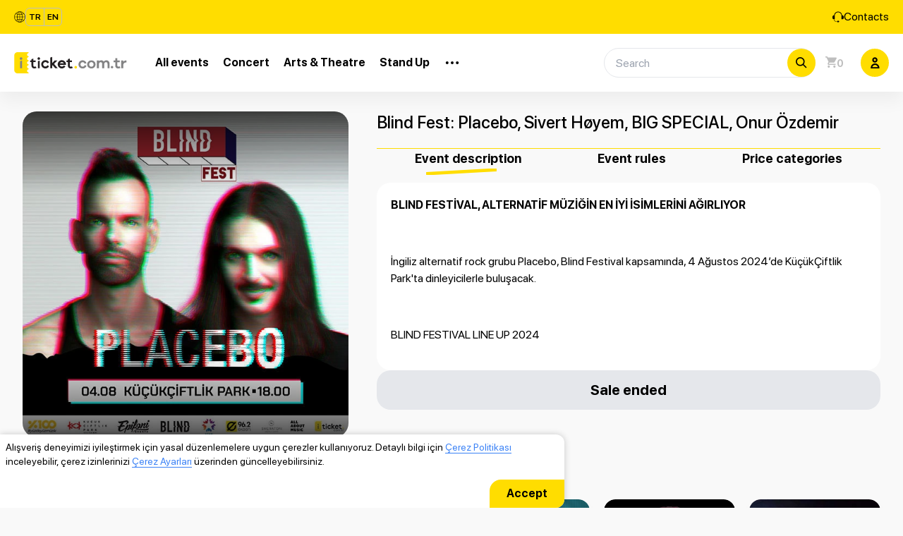

--- FILE ---
content_type: text/html; charset=utf-8
request_url: https://iticket.com.tr/en/events/music/placebo-konseri-istanbul-4-agustos-bilet?il_name=Popular%20events&il_id=promo-2
body_size: 28811
content:
<!doctype html>
<html data-n-head-ssr lang="en" data-n-head="%7B%22lang%22:%7B%22ssr%22:%22en%22%7D%7D">
  <head >
    <meta data-n-head="ssr" data-hid="charset" charset="utf-8"><meta data-n-head="ssr" name="viewport" content="width=device-width, initial-scale=1, shrink-to-fit=no"><meta data-n-head="ssr" name="format-detection" content="telephone=no"><meta data-n-head="ssr" data-hid="description" name="description" content="BLIND FESTİVAL, ALTERNATİF MÜZİĞİN EN İYİ İSİMLERİNİ AĞIRLIYOR   İngiliz alternatif rock grubu Placebo, Blind Festival kapsamında, 4 Ağustos 2024’de KüçükÇiftlik Park&#x27;ta dinleyicilerle buluşacak.   BLIND FESTIVAL LINE UP 2024   22.00 - 23.45 / PLACEBO 20...."><meta data-n-head="ssr" data-hid="twitter:description" name="twitter:description" content="BLIND FESTİVAL, ALTERNATİF MÜZİĞİN EN İYİ İSİMLERİNİ AĞIRLIYOR   İngiliz alternatif rock grubu Placebo, Blind Festival kapsamında, 4 Ağustos 2024’de KüçükÇiftlik Park&#x27;ta dinleyicilerle buluşacak.   BLIND FESTIVAL LINE UP 2024   22.00 - 23.45 / PLACEBO 20...."><meta data-n-head="ssr" data-hid="keywords" name="keywords" content="Turkey events,online events,tickets,gifts,entertainment,tickets,concert,theater,stage,music,sports,children&#x27;s games,family entertainment,festival,exhibition,museum,fair,conference,workshop,standup,play,show,ballet,dance,pop,rock,rap,blues,jazz,folk,art,opera,electronics,football,volleyball,basketball,circus,zoo,education,workshop,club"><meta data-n-head="ssr" data-hid="og:title" property="og:title" content="Blind Fest: Placebo, Sivert Høyem, BIG SPECIAL, Onur Özdemir | iTicket.COM.TR — Turkey&#x27;s Ticketing Platform"><meta data-n-head="ssr" data-hid="og:site_name" property="og:site_name" content="iTicket.COM.TR — Turkey&#x27;s Ticketing Platform"><meta data-n-head="ssr" data-hid="apple-mobile-web-app-title" property="apple-mobile-web-app-title" content="Blind Fest: Placebo, Sivert Høyem, BIG SPECIAL, Onur Özdemir | iTicket.COM.TR — Turkey&#x27;s Ticketing Platform"><meta data-n-head="ssr" data-hid="twitter:title" property="twitter:title" content="Blind Fest: Placebo, Sivert Høyem, BIG SPECIAL, Onur Özdemir | iTicket.COM.TR — Turkey&#x27;s Ticketing Platform"><meta data-n-head="ssr" data-hid="og:image" property="og:image" content="https://cdn.iticket.com.tr/event/facebook/IPDlwI1MnxHm8QsmW3Fa3LE3O5XjSbxaf2a0nr79.jpg"><meta data-n-head="ssr" data-hid="og:image:alt" property="og:image:alt" content="Blind Fest: Placebo, Sivert Høyem, BIG SPECIAL, Onur Özdemir"><meta data-n-head="ssr" data-hid="og:description" property="og:description" content="BLIND FESTİVAL, ALTERNATİF MÜZİĞİN EN İYİ İSİMLERİNİ AĞIRLIYOR   İngiliz alternatif rock grubu Placebo, Blind Festival kapsamında, 4 Ağustos 2024’de KüçükÇiftlik Park&#x27;ta dinleyicilerle buluşacak.   BLIND FESTIVAL LINE UP 2024   22.00 - 23.45 / PLACEBO 20...."><meta data-n-head="ssr" data-hid="twitter:image" property="twitter:image" content="https://cdn.iticket.com.tr/event/facebook/IPDlwI1MnxHm8QsmW3Fa3LE3O5XjSbxaf2a0nr79.jpg"><meta data-n-head="ssr" al:ios:url="iticketcomtr://events" al:ios:app_store_id="1609397581" al:ios:app_name="iTicket.COM.TR (Turkey)" al:android:url="iticketcomtr://events" al:android:package_name="tr.iticket.iticket" al:android:app_name="iTicket.COM.TR (Turkey)"><title>Blind Fest: Placebo, Sivert Høyem, BIG SPECIAL, Onur Özdemir</title><link data-n-head="ssr" rel="icon" type="image/x-icon" href="/images/favicon.ico?v=1"><script data-n-head="ssr" src="https://cdnjs.cloudflare.com/ajax/libs/cash/8.1.0/cash.min.js" mode="client"></script><script data-n-head="ssr" async src="https://cdn.onesignal.com/sdks/OneSignalSDK.js" data-hid="onesignal"></script><link rel="preload" href="/_nuxt/e5694ae9c9c463d6d84b.js" as="script"><link rel="preload" href="/_nuxt/66a945a0344e807857ca.js" as="script"><link rel="preload" href="/_nuxt/043808dc82f3828581da.js" as="script"><link rel="preload" href="/_nuxt/f1fa31d6f667da012a5d.js" as="script"><link rel="preload" href="/_nuxt/373e0c189a7ed2e13e64.js" as="script"><link rel="preload" href="/_nuxt/a98155e7b4f0cb55636f.js" as="script"><link rel="preload" href="/_nuxt/2625c18fd42185636c31.js" as="script"><link rel="preload" href="/_nuxt/469ade9648637246037a.js" as="script"><link rel="preload" href="/_nuxt/0f2ce9cfe623125a7de9.js" as="script"><link rel="preload" href="/_nuxt/132b291f67de997cf6ab.js" as="script"><link rel="preload" href="/_nuxt/4f67e33a03a4413361e9.js" as="script"><link rel="preload" href="/_nuxt/ce6830f76bc91cbbd59b.js" as="script"><link rel="preload" href="/_nuxt/47232952d1134b04590a.js" as="script"><link rel="preload" href="/_nuxt/41199cf321d49989de2f.js" as="script"><link rel="preload" href="/_nuxt/91694a5fdb5640cb47c8.js" as="script"><link rel="preload" href="/_nuxt/47bde4b438bdd1a12e58.css" as="style"><link rel="preload" href="/_nuxt/a47033b7dd70e1887865.js" as="script"><link rel="preload" href="/_nuxt/0a5581e5214606946f95.js" as="script"><link rel="preload" href="/_nuxt/9475d378459c7c1f9ed4.js" as="script"><link rel="preload" href="/_nuxt/3c72b8a32779d10a7f51.css" as="style"><link rel="preload" href="/_nuxt/a7e42afcbe66652dca12.js" as="script"><link rel="preload" href="/_nuxt/2ef98487a1db56626769.css" as="style"><link rel="preload" href="/_nuxt/ac51a3e49d1932940928.js" as="script"><link rel="preload" href="/_nuxt/27680b72c84eafce602d.css" as="style"><link rel="preload" href="/_nuxt/51004392bd055224a710.js" as="script"><link rel="preload" href="/_nuxt/ad767be0c1852275e3c5.js" as="script"><link rel="stylesheet" href="/_nuxt/47bde4b438bdd1a12e58.css"><link rel="stylesheet" href="/_nuxt/3c72b8a32779d10a7f51.css"><link rel="stylesheet" href="/_nuxt/2ef98487a1db56626769.css"><link rel="stylesheet" href="/_nuxt/27680b72c84eafce602d.css">
  </head>
  <body >
    <div data-server-rendered="true" id="__nuxt"><!----><div id="__layout"><div><div><div data-fetch-key="0" class="nav"><div class="bg-yellow hidden lg:block"><div class="wrapper justify-between"><div class="flex gap-2 items-center"><svg xmlns="http://www.w3.org/2000/svg" xmlns:xlink="http://www.w3.org/1999/xlink" viewBox="0 0 5120 5120" class="w-4 h-4"><path d="M2410 5049 c-1012 -58 -1894 -736 -2218 -1705 -86 -259 -123 -491 -123 -784 0 -213 16 -364 57 -549 208 -929 956 -1677 1885 -1885 187 -41 336 -57 549 -57 213 0 362 16 549 57 1030 230 1818 1113 1931 2163 15 134 15 408 0 542 -58 542 -300 1057 -685 1458 -423 440 -1029 726 -1601 756 -60 3 -131 7 -159 9 -27 1 -111 -1 -185 -5z m50 -746 l0 -546 -137 6 c-195 9 -565 57 -586 76 -4 4 6 50 24 102 125 375 312 677 504 815 62 43 159 94 183 94 9 0 12 -116 12 -547z m288 517 c207 -98 398 -344 546 -702 51 -125 98 -270 89 -279 -22 -21 -493 -78 -645 -79 l-78 0 0 545 c0 429 3 545 13 545 6 0 40 -13 75 -30z m-790 -97 c-154 -190 -261 -391 -364 -688 -48 -140 -53 -150 -75 -147 -34 5 -260 79 -349 114 -98 39 -280 129 -280 138 0 13 150 155 236 224 223 179 513 328 795 410 46 13 86 22 88 20 2 -2 -21 -34 -51 -71z m1377 7 c212 -74 495 -232 671 -375 81 -66 224 -203 224 -215 0 -10 -177 -97 -280 -138 -89 -35 -315 -109 -349 -114 -22 -3 -27 7 -76 147 -105 302 -208 498 -361 686 -30 36 -54 69 -54 72 0 8 113 -24 225 -63z m-2425 -817 c146 -72 327 -142 487 -188 48 -14 89 -27 91 -29 2 -2 -6 -47 -17 -100 -51 -236 -88 -526 -98 -773 l-6 -163 -555 0 -555 0 7 88 c13 180 56 383 121 573 43 126 164 375 235 484 65 100 131 187 139 183 3 -2 71 -35 151 -75z m3498 25 c118 -155 261 -425 327 -617 65 -190 108 -393 121 -573 l7 -88 -555 0 -555 0 -6 163 c-11 250 -42 506 -94 751 -25 124 -24 135 17 136 28 0 309 99 427 150 65 27 150 68 188 90 39 21 73 39 76 40 4 0 25 -24 47 -52z m-2577 -312 c167 -29 438 -56 551 -56 l78 0 0 -455 0 -455 -450 0 -450 0 0 79 c0 183 35 501 82 741 27 141 34 170 42 170 1 0 67 -11 147 -24z m1631 -61 c50 -235 84 -505 95 -747 l6 -158 -451 0 -452 0 0 455 0 455 77 0 c113 0 388 28 538 54 72 13 139 23 150 22 17 -1 23 -14 37 -81z m-2089 -1267 c10 -248 42 -506 94 -752 25 -124 24 -135 -17 -136 -25 0 -299 -95 -405 -140 -55 -23 -142 -64 -193 -91 -77 -41 -97 -48 -109 -38 -36 30 -181 265 -248 403 -82 166 -138 323 -178 491 -27 114 -57 316 -57 386 l0 39 553 0 554 0 6 -162z m1087 -293 l0 -455 -78 0 c-114 0 -374 -26 -546 -55 -82 -14 -153 -22 -157 -18 -11 12 -65 300 -83 443 -20 164 -36 363 -36 461 l0 79 450 0 450 0 0 -455z m1100 376 c0 -98 -16 -297 -36 -461 -17 -141 -72 -431 -83 -442 -4 -5 -74 3 -156 17 -175 29 -435 55 -547 55 l-78 0 0 455 0 455 450 0 450 0 0 -79z m1296 -8 c-21 -281 -98 -558 -231 -829 -67 -138 -212 -373 -248 -403 -12 -10 -32 -3 -109 38 -51 27 -138 68 -193 91 -106 45 -380 140 -405 140 -41 1 -42 12 -17 136 52 245 83 501 94 752 l6 162 555 0 555 0 -7 -87z m-2396 -1558 c0 -429 -3 -545 -12 -545 -24 0 -121 51 -183 94 -192 138 -379 440 -504 815 -18 52 -28 98 -24 102 14 13 264 49 503 72 19 2 77 5 128 5 l92 2 0 -545z m600 520 c166 -21 313 -45 323 -54 4 -4 -6 -50 -24 -102 -121 -366 -300 -659 -490 -805 -56 -43 -171 -104 -196 -104 -10 0 -13 116 -13 547 l0 546 138 -6 c75 -4 193 -14 262 -22z m-1475 -225 c94 -285 218 -522 373 -713 30 -37 53 -69 51 -71 -6 -6 -161 41 -268 80 -200 75 -456 221 -621 353 -73 59 -230 209 -230 220 0 10 186 102 282 140 72 28 304 105 343 113 11 3 23 2 26 -1 4 -3 23 -58 44 -121z m2180 73 c190 -62 465 -182 465 -203 0 -12 -155 -161 -230 -221 -168 -135 -419 -277 -621 -352 -107 -40 -262 -87 -268 -81 -2 2 21 34 51 71 155 191 279 428 373 713 21 63 39 118 41 122 5 8 48 -3 189 -49z"></path></svg> <nav class="lang-switcher !mx-0"><a href="/events/music/placebo-konseri-istanbul-4-agustos-bilet?il_name=Popular%20events&amp;il_id=promo-2" class="!text-black">
            TR
          </a><a href="/en/events/music/placebo-konseri-istanbul-4-agustos-bilet?il_name=Popular%20events&amp;il_id=promo-2" aria-current="page" class="!text-black nuxt-link-exact-active nuxt-link-active">
            EN
          </a></nav></div> <div class="flex items-center gap-5"><a href="/en/pages/contacts" class="flex gap-1 items-center py-3"><svg xmlns="http://www.w3.org/2000/svg" xmlns:xlink="http://www.w3.org/1999/xlink" viewBox="0 0 5120 5120" class="w-4 h-4"><path d="M2283 4956 c-153 -49 -242 -174 -231 -325 6 -84 41 -154 106 -212 82 -74 109 -79 403 -79 295 0 319 5 399 77 171 154 137 414 -67 515 l-67 33 -251 2 c-187 2 -261 -1 -292 -11z"></path> <path d="M1615 4729 c-240 -30 -488 -157 -653 -334 -137 -146 -244 -350 -276 -527 l-7 -38 87 3 87 2 19 68 c68 251 250 464 491 577 111 52 225 79 374 87 l122 6 3 84 3 83 -90 -1 c-49 -1 -121 -5 -160 -10z"></path> <path d="M680 3644 c-113 -14 -203 -39 -289 -80 -77 -38 -108 -60 -175 -127 -185 -187 -223 -327 -213 -782 5 -205 8 -251 27 -315 83 -291 327 -490 621 -507 l97 -6 12 -96 c35 -278 149 -570 320 -813 84 -121 307 -344 430 -431 52 -37 156 -98 230 -136 435 -221 918 -258 1387 -106 141 45 360 155 483 242 124 88 347 311 430 431 171 245 285 535 320 813 l12 96 97 6 c294 17 538 216 621 507 18 64 22 110 27 310 10 459 -28 600 -213 787 -67 67 -98 89 -175 127 -124 59 -210 76 -396 76 -167 0 -199 -9 -240 -70 l-23 -33 0 -781 c0 -946 -6 -1033 -81 -1261 -242 -733 -1003 -1163 -1759 -995 -574 128 -1025 586 -1144 1163 -30 145 -36 312 -36 1092 0 765 0 781 -20 813 -31 51 -91 72 -213 77 -56 2 -118 1 -137 -1z"></path></svg>

          Contacts
        </a></div></div></div> <div class="bg-white"><div class="wrapper py-2 md:py-5 justify-between xl:justify-start"><div class="nav-toggler"><button type="button"><svg viewBox="0 0 21 14" fill="none" xmlns="http://www.w3.org/2000/svg"><rect width="21" height="2" rx="1" fill="#BEBEBE"></rect> <rect y="6" width="21" height="2" rx="1" fill="#BEBEBE"></rect> <rect y="6" width="21" height="2" rx="1" fill="#BEBEBE"></rect> <rect y="12" width="21" height="2" rx="1" fill="#BEBEBE"></rect></svg></button></div> <a href="/en" class="logo nuxt-link-active"><svg xmlns="http://www.w3.org/2000/svg" xmlns:xlink="http://www.w3.org/1999/xlink" viewBox="0 0 848.96 161.3" fill="none"><g><path fill="#838384" d="M530.3,98.41l14.19,3.61c-1.63,6.59-5.14,11.86-10.52,15.81c-5.39,3.95-11.57,5.93-18.55,5.93
            c-8.68,0-16.03-2.87-22.04-8.61c-6.01-5.74-9.01-13.1-9.01-22.09c0-8.99,3-16.38,9.01-22.15c6.01-5.78,13.35-8.66,22.04-8.66
            c6.82,0,12.89,1.96,18.2,5.87c5.31,3.91,8.93,9.09,10.87,15.52l-14.77,4.19c-1.94-7.67-6.71-11.51-14.3-11.51
            c-4.81,0-8.7,1.55-11.69,4.65c-2.98,3.1-4.48,7.13-4.48,12.09c0,4.96,1.49,8.97,4.48,12.04s6.88,4.59,11.69,4.59
            C522.86,109.69,527.82,105.94,530.3,98.41z"></path> <path fill="#838384" d="M603.39,71.15c6.09,5.7,9.13,13,9.13,21.92c0,8.92-3.04,16.22-9.13,21.92s-13.47,8.55-22.15,8.55
            c-8.84,0-16.32-2.85-22.44-8.55c-6.12-5.7-9.19-13-9.19-21.92c0-8.92,3.06-16.22,9.19-21.92c6.12-5.7,13.61-8.55,22.44-8.55
            C589.92,62.6,597.31,65.45,603.39,71.15z M592.63,105.57c3.33-3.22,5-7.38,5-12.5c0-5.12-1.67-9.28-5-12.5
            c-3.33-3.22-7.13-4.83-11.4-4.83c-4.42,0-8.31,1.59-11.69,4.77c-3.37,3.18-5.06,7.37-5.06,12.56c0,5.19,1.69,9.38,5.06,12.56
            c3.37,3.18,7.27,4.77,11.69,4.77C585.5,110.39,589.3,108.78,592.63,105.57z"></path> <path fill="#838384" d="M711.13,68.82c4.42,4.38,6.63,10.02,6.63,16.92v36.28h-15.23V88.88c0-3.8-1.08-6.84-3.26-9.13
            s-4.88-3.43-8.14-3.43c-4.19,0-7.48,1.49-9.88,4.48s-3.6,7.42-3.6,13.31v27.91h-15.35V88.88c0-3.8-1.08-6.84-3.26-9.13
            s-4.88-3.43-8.14-3.43c-4.19,0-7.44,1.47-9.77,4.42c-2.33,2.95-3.49,7.4-3.49,13.37v27.91h-15.35V63.99h15.35v4.77
            c4.34-4.34,10.12-6.51,17.33-6.51c8.37,0,14.73,3.18,19.07,9.54c5.12-6.36,12.17-9.54,21.16-9.54
            C701.4,62.25,706.71,64.44,711.13,68.82z"></path> <path fill="#838384" d="M743.05,107.37c1.74,1.78,2.62,3.88,2.62,6.28c0,2.48-0.87,4.57-2.62,6.28c-1.74,1.71-3.93,2.56-6.57,2.56
            s-4.83-0.85-6.57-2.56c-1.74-1.71-2.62-3.8-2.62-6.28c0-2.4,0.87-4.5,2.62-6.28c1.75-1.78,3.93-2.67,6.57-2.67
            S741.31,105.59,743.05,107.37z"></path> <path fill="#838384" d="M798.81,119.46c-5.35,2.87-10.39,4.3-15.12,4.3c-7.13,0-12.71-1.92-16.75-5.76
            c-4.03-3.84-6.05-9.63-6.05-17.38V76.55h-12.44V63.99h12.44V46.43h15.35v17.56h18.95v12.56h-18.95v22.91c0,6.67,2.83,10,8.49,10
            c2.95,0,6.16-0.93,9.65-2.79L798.81,119.46z"></path> <path fill="#838384" d="M845.44,63.65l-0.81,14.77h-3.37c-13.8,0-20.7,8.29-20.7,24.88v18.72h-15.35V63.99h15.35v10.58
            c5.27-7.6,12.21-11.4,20.82-11.4C843.16,63.18,844.51,63.33,845.44,63.65z"></path></g> <g><path fill="#fd0" d="M108.68,153.38v7.27H26.5c-14.13,0-25.58-11.44-25.58-25.55V26.22c0-14.13,11.45-25.56,25.58-25.56h82.18
            v7.25c-6.35,0.1-11.51,5.28-11.51,11.65c0,6.36,5.15,11.54,11.51,11.62v7.28c-6.35,0.1-11.51,5.26-11.51,11.64
            c0,6.37,5.15,11.55,11.51,11.64v7.27c-6.35,0.1-11.51,5.26-11.51,11.65c0,6.36,5.15,11.54,11.51,11.62v7.28
            c-6.35,0.09-11.51,5.26-11.51,11.64c0,6.36,5.15,11.55,11.51,11.64v7.27c-6.35,0.08-11.51,5.26-11.51,11.64
            C97.17,148.12,102.33,153.3,108.68,153.38"></path> <path fill="#fd0" d="M472.99,114.39c0,5.33-4.33,9.66-9.67,9.66c-5.34,0-9.66-4.32-9.66-9.66c0-5.33,4.32-9.66,9.66-9.66
            C468.67,104.73,472.99,109.05,472.99,114.39"></path> <g class="text-color"><path d="M359.14,61.09c-17.19,0-31.19,13.97-31.19,31.15c0,17.17,14,31.14,31.19,31.14c11.49,0,21.53-6.26,26.94-15.55
            l-12.49-7.18c-2.91,4.98-8.26,8.38-14.45,8.38c-7.79,0-14.3-5.35-16.21-12.55H390c0.18-1.39,0.31-2.8,0.31-4.24
            c0-2.49-0.31-4.91-0.88-7.23C386.17,71.32,373.84,61.09,359.14,61.09 M344.03,85.02c2.71-5.63,8.43-9.57,15.11-9.57
            c6.66,0,12.39,3.94,15.11,9.57H344.03z"></path> <path d="M235.24,75.45c6.71,0,12.46,3.98,15.15,9.67l12.5-7.2c-5.2-9.99-15.64-16.83-27.65-16.83c-17.2,0-31.19,13.97-31.19,31.15
            c0,17.17,13.98,31.14,31.19,31.14c12.02,0,22.46-6.84,27.65-16.82l-12.5-7.21c-2.69,5.69-8.44,9.67-15.15,9.67
            c-9.27,0-16.8-7.54-16.8-16.79C218.43,82.99,225.97,75.45,235.24,75.45"></path> <path d="M148.01,109.12c-2.01-1.1-3-3.73-3-7.85V75.39h16.43V63.91H145V49.02l-14.38,4.69v10.2h-10.57v11.48h10.57v24.98
            c0,12.8,6.58,18.31,10.49,20.44c3.35,1.84,6.95,2.58,10.5,2.58c6.28,0,12.42-2.33,16.75-5.09l-7.45-10.73
            C156.64,110.3,150.91,110.71,148.01,109.12"></path> <path d="M185.61,39.47c-5.34,0-9.67,4.34-9.67,9.66c0,5.34,4.33,9.66,9.67,9.66c5.34,0,9.67-4.32,9.67-9.66
            C195.28,43.8,190.95,39.47,185.61,39.47"></path> <path d="M434.55,107.57c-4.27,2.73-10,3.16-12.91,1.55c-2-1.1-3.01-3.71-3.01-7.84V75.39h16.45V63.92h-16.45V49.03l-14.37,4.69
            v10.2H393.7v11.47h10.57v24.98c0,12.82,6.56,18.31,10.48,20.46c3.36,1.83,6.96,2.56,10.51,2.56c6.28,0,12.42-2.33,16.73-5.09
            L434.55,107.57z"></path> <polygon points="178.42,121.83 192.79,121.83 192.79,63.92 178.42,68.76 		"></polygon> <polygon points="325.27,63.21 305.2,63.21 286.22,82.67 286.22,36.85 271.85,41.68 271.85,121.83 286.22,121.83 286.22,103.25 
            290.19,99.2 309.19,121.83 327.96,121.83 300.26,88.86 		"></polygon></g> <polygon fill="#838384" points="45.09,121.83 59.45,121.83 59.45,63.92 45.09,68.76 		"></polygon> <path fill="#838384" d="M52.28,39.47c-5.34,0-9.67,4.34-9.67,9.66c0,5.34,4.33,9.66,9.67,9.66c5.34,0,9.67-4.32,9.67-9.66
            C61.94,43.8,57.62,39.47,52.28,39.47"></path></g></svg></a> <div id="drawer-nav"><div class="overlay"></div> <div class="drawer-content"><button class="close"><svg viewBox="0 0 28 27" fill="none" xmlns="http://www.w3.org/2000/svg"><path d="M4.62024 4.37381L23.3719 23.1255" stroke="white" stroke-width="5" stroke-linecap="square"></path> <path d="M23.3788 4.37381L4.62711 23.1255" stroke="white" stroke-width="5" stroke-linecap="square"></path></svg></button> <div class="header"><div class="flex items-center justify-between py-2"><a href="/en" class="logo nuxt-link-active"><svg xmlns="http://www.w3.org/2000/svg" xmlns:xlink="http://www.w3.org/1999/xlink" viewBox="0 0 848.96 161.3" fill="none"><g><path fill="#838384" d="M530.3,98.41l14.19,3.61c-1.63,6.59-5.14,11.86-10.52,15.81c-5.39,3.95-11.57,5.93-18.55,5.93
            c-8.68,0-16.03-2.87-22.04-8.61c-6.01-5.74-9.01-13.1-9.01-22.09c0-8.99,3-16.38,9.01-22.15c6.01-5.78,13.35-8.66,22.04-8.66
            c6.82,0,12.89,1.96,18.2,5.87c5.31,3.91,8.93,9.09,10.87,15.52l-14.77,4.19c-1.94-7.67-6.71-11.51-14.3-11.51
            c-4.81,0-8.7,1.55-11.69,4.65c-2.98,3.1-4.48,7.13-4.48,12.09c0,4.96,1.49,8.97,4.48,12.04s6.88,4.59,11.69,4.59
            C522.86,109.69,527.82,105.94,530.3,98.41z"></path> <path fill="#838384" d="M603.39,71.15c6.09,5.7,9.13,13,9.13,21.92c0,8.92-3.04,16.22-9.13,21.92s-13.47,8.55-22.15,8.55
            c-8.84,0-16.32-2.85-22.44-8.55c-6.12-5.7-9.19-13-9.19-21.92c0-8.92,3.06-16.22,9.19-21.92c6.12-5.7,13.61-8.55,22.44-8.55
            C589.92,62.6,597.31,65.45,603.39,71.15z M592.63,105.57c3.33-3.22,5-7.38,5-12.5c0-5.12-1.67-9.28-5-12.5
            c-3.33-3.22-7.13-4.83-11.4-4.83c-4.42,0-8.31,1.59-11.69,4.77c-3.37,3.18-5.06,7.37-5.06,12.56c0,5.19,1.69,9.38,5.06,12.56
            c3.37,3.18,7.27,4.77,11.69,4.77C585.5,110.39,589.3,108.78,592.63,105.57z"></path> <path fill="#838384" d="M711.13,68.82c4.42,4.38,6.63,10.02,6.63,16.92v36.28h-15.23V88.88c0-3.8-1.08-6.84-3.26-9.13
            s-4.88-3.43-8.14-3.43c-4.19,0-7.48,1.49-9.88,4.48s-3.6,7.42-3.6,13.31v27.91h-15.35V88.88c0-3.8-1.08-6.84-3.26-9.13
            s-4.88-3.43-8.14-3.43c-4.19,0-7.44,1.47-9.77,4.42c-2.33,2.95-3.49,7.4-3.49,13.37v27.91h-15.35V63.99h15.35v4.77
            c4.34-4.34,10.12-6.51,17.33-6.51c8.37,0,14.73,3.18,19.07,9.54c5.12-6.36,12.17-9.54,21.16-9.54
            C701.4,62.25,706.71,64.44,711.13,68.82z"></path> <path fill="#838384" d="M743.05,107.37c1.74,1.78,2.62,3.88,2.62,6.28c0,2.48-0.87,4.57-2.62,6.28c-1.74,1.71-3.93,2.56-6.57,2.56
            s-4.83-0.85-6.57-2.56c-1.74-1.71-2.62-3.8-2.62-6.28c0-2.4,0.87-4.5,2.62-6.28c1.75-1.78,3.93-2.67,6.57-2.67
            S741.31,105.59,743.05,107.37z"></path> <path fill="#838384" d="M798.81,119.46c-5.35,2.87-10.39,4.3-15.12,4.3c-7.13,0-12.71-1.92-16.75-5.76
            c-4.03-3.84-6.05-9.63-6.05-17.38V76.55h-12.44V63.99h12.44V46.43h15.35v17.56h18.95v12.56h-18.95v22.91c0,6.67,2.83,10,8.49,10
            c2.95,0,6.16-0.93,9.65-2.79L798.81,119.46z"></path> <path fill="#838384" d="M845.44,63.65l-0.81,14.77h-3.37c-13.8,0-20.7,8.29-20.7,24.88v18.72h-15.35V63.99h15.35v10.58
            c5.27-7.6,12.21-11.4,20.82-11.4C843.16,63.18,844.51,63.33,845.44,63.65z"></path></g> <g><path fill="#fd0" d="M108.68,153.38v7.27H26.5c-14.13,0-25.58-11.44-25.58-25.55V26.22c0-14.13,11.45-25.56,25.58-25.56h82.18
            v7.25c-6.35,0.1-11.51,5.28-11.51,11.65c0,6.36,5.15,11.54,11.51,11.62v7.28c-6.35,0.1-11.51,5.26-11.51,11.64
            c0,6.37,5.15,11.55,11.51,11.64v7.27c-6.35,0.1-11.51,5.26-11.51,11.65c0,6.36,5.15,11.54,11.51,11.62v7.28
            c-6.35,0.09-11.51,5.26-11.51,11.64c0,6.36,5.15,11.55,11.51,11.64v7.27c-6.35,0.08-11.51,5.26-11.51,11.64
            C97.17,148.12,102.33,153.3,108.68,153.38"></path> <path fill="#fd0" d="M472.99,114.39c0,5.33-4.33,9.66-9.67,9.66c-5.34,0-9.66-4.32-9.66-9.66c0-5.33,4.32-9.66,9.66-9.66
            C468.67,104.73,472.99,109.05,472.99,114.39"></path> <g class="text-color"><path d="M359.14,61.09c-17.19,0-31.19,13.97-31.19,31.15c0,17.17,14,31.14,31.19,31.14c11.49,0,21.53-6.26,26.94-15.55
            l-12.49-7.18c-2.91,4.98-8.26,8.38-14.45,8.38c-7.79,0-14.3-5.35-16.21-12.55H390c0.18-1.39,0.31-2.8,0.31-4.24
            c0-2.49-0.31-4.91-0.88-7.23C386.17,71.32,373.84,61.09,359.14,61.09 M344.03,85.02c2.71-5.63,8.43-9.57,15.11-9.57
            c6.66,0,12.39,3.94,15.11,9.57H344.03z"></path> <path d="M235.24,75.45c6.71,0,12.46,3.98,15.15,9.67l12.5-7.2c-5.2-9.99-15.64-16.83-27.65-16.83c-17.2,0-31.19,13.97-31.19,31.15
            c0,17.17,13.98,31.14,31.19,31.14c12.02,0,22.46-6.84,27.65-16.82l-12.5-7.21c-2.69,5.69-8.44,9.67-15.15,9.67
            c-9.27,0-16.8-7.54-16.8-16.79C218.43,82.99,225.97,75.45,235.24,75.45"></path> <path d="M148.01,109.12c-2.01-1.1-3-3.73-3-7.85V75.39h16.43V63.91H145V49.02l-14.38,4.69v10.2h-10.57v11.48h10.57v24.98
            c0,12.8,6.58,18.31,10.49,20.44c3.35,1.84,6.95,2.58,10.5,2.58c6.28,0,12.42-2.33,16.75-5.09l-7.45-10.73
            C156.64,110.3,150.91,110.71,148.01,109.12"></path> <path d="M185.61,39.47c-5.34,0-9.67,4.34-9.67,9.66c0,5.34,4.33,9.66,9.67,9.66c5.34,0,9.67-4.32,9.67-9.66
            C195.28,43.8,190.95,39.47,185.61,39.47"></path> <path d="M434.55,107.57c-4.27,2.73-10,3.16-12.91,1.55c-2-1.1-3.01-3.71-3.01-7.84V75.39h16.45V63.92h-16.45V49.03l-14.37,4.69
            v10.2H393.7v11.47h10.57v24.98c0,12.82,6.56,18.31,10.48,20.46c3.36,1.83,6.96,2.56,10.51,2.56c6.28,0,12.42-2.33,16.73-5.09
            L434.55,107.57z"></path> <polygon points="178.42,121.83 192.79,121.83 192.79,63.92 178.42,68.76 		"></polygon> <polygon points="325.27,63.21 305.2,63.21 286.22,82.67 286.22,36.85 271.85,41.68 271.85,121.83 286.22,121.83 286.22,103.25 
            290.19,99.2 309.19,121.83 327.96,121.83 300.26,88.86 		"></polygon></g> <polygon fill="#838384" points="45.09,121.83 59.45,121.83 59.45,63.92 45.09,68.76 		"></polygon> <path fill="#838384" d="M52.28,39.47c-5.34,0-9.67,4.34-9.67,9.66c0,5.34,4.33,9.66,9.67,9.66c5.34,0,9.67-4.32,9.67-9.66
            C61.94,43.8,57.62,39.47,52.28,39.47"></path></g></svg></a> <div class="flex gap-2 items-center"><svg xmlns="http://www.w3.org/2000/svg" xmlns:xlink="http://www.w3.org/1999/xlink" viewBox="0 0 5120 5120" class="w-4 h-4"><path fill="#bebebe" d="M2410 5049 c-1012 -58 -1894 -736 -2218 -1705 -86 -259 -123 -491 -123 -784 0 -213 16 -364 57 -549 208 -929 956 -1677 1885 -1885 187 -41 336 -57 549 -57 213 0 362 16 549 57 1030 230 1818 1113 1931 2163 15 134 15 408 0 542 -58 542 -300 1057 -685 1458 -423 440 -1029 726 -1601 756 -60 3 -131 7 -159 9 -27 1 -111 -1 -185 -5z m50 -746 l0 -546 -137 6 c-195 9 -565 57 -586 76 -4 4 6 50 24 102 125 375 312 677 504 815 62 43 159 94 183 94 9 0 12 -116 12 -547z m288 517 c207 -98 398 -344 546 -702 51 -125 98 -270 89 -279 -22 -21 -493 -78 -645 -79 l-78 0 0 545 c0 429 3 545 13 545 6 0 40 -13 75 -30z m-790 -97 c-154 -190 -261 -391 -364 -688 -48 -140 -53 -150 -75 -147 -34 5 -260 79 -349 114 -98 39 -280 129 -280 138 0 13 150 155 236 224 223 179 513 328 795 410 46 13 86 22 88 20 2 -2 -21 -34 -51 -71z m1377 7 c212 -74 495 -232 671 -375 81 -66 224 -203 224 -215 0 -10 -177 -97 -280 -138 -89 -35 -315 -109 -349 -114 -22 -3 -27 7 -76 147 -105 302 -208 498 -361 686 -30 36 -54 69 -54 72 0 8 113 -24 225 -63z m-2425 -817 c146 -72 327 -142 487 -188 48 -14 89 -27 91 -29 2 -2 -6 -47 -17 -100 -51 -236 -88 -526 -98 -773 l-6 -163 -555 0 -555 0 7 88 c13 180 56 383 121 573 43 126 164 375 235 484 65 100 131 187 139 183 3 -2 71 -35 151 -75z m3498 25 c118 -155 261 -425 327 -617 65 -190 108 -393 121 -573 l7 -88 -555 0 -555 0 -6 163 c-11 250 -42 506 -94 751 -25 124 -24 135 17 136 28 0 309 99 427 150 65 27 150 68 188 90 39 21 73 39 76 40 4 0 25 -24 47 -52z m-2577 -312 c167 -29 438 -56 551 -56 l78 0 0 -455 0 -455 -450 0 -450 0 0 79 c0 183 35 501 82 741 27 141 34 170 42 170 1 0 67 -11 147 -24z m1631 -61 c50 -235 84 -505 95 -747 l6 -158 -451 0 -452 0 0 455 0 455 77 0 c113 0 388 28 538 54 72 13 139 23 150 22 17 -1 23 -14 37 -81z m-2089 -1267 c10 -248 42 -506 94 -752 25 -124 24 -135 -17 -136 -25 0 -299 -95 -405 -140 -55 -23 -142 -64 -193 -91 -77 -41 -97 -48 -109 -38 -36 30 -181 265 -248 403 -82 166 -138 323 -178 491 -27 114 -57 316 -57 386 l0 39 553 0 554 0 6 -162z m1087 -293 l0 -455 -78 0 c-114 0 -374 -26 -546 -55 -82 -14 -153 -22 -157 -18 -11 12 -65 300 -83 443 -20 164 -36 363 -36 461 l0 79 450 0 450 0 0 -455z m1100 376 c0 -98 -16 -297 -36 -461 -17 -141 -72 -431 -83 -442 -4 -5 -74 3 -156 17 -175 29 -435 55 -547 55 l-78 0 0 455 0 455 450 0 450 0 0 -79z m1296 -8 c-21 -281 -98 -558 -231 -829 -67 -138 -212 -373 -248 -403 -12 -10 -32 -3 -109 38 -51 27 -138 68 -193 91 -106 45 -380 140 -405 140 -41 1 -42 12 -17 136 52 245 83 501 94 752 l6 162 555 0 555 0 -7 -87z m-2396 -1558 c0 -429 -3 -545 -12 -545 -24 0 -121 51 -183 94 -192 138 -379 440 -504 815 -18 52 -28 98 -24 102 14 13 264 49 503 72 19 2 77 5 128 5 l92 2 0 -545z m600 520 c166 -21 313 -45 323 -54 4 -4 -6 -50 -24 -102 -121 -366 -300 -659 -490 -805 -56 -43 -171 -104 -196 -104 -10 0 -13 116 -13 547 l0 546 138 -6 c75 -4 193 -14 262 -22z m-1475 -225 c94 -285 218 -522 373 -713 30 -37 53 -69 51 -71 -6 -6 -161 41 -268 80 -200 75 -456 221 -621 353 -73 59 -230 209 -230 220 0 10 186 102 282 140 72 28 304 105 343 113 11 3 23 2 26 -1 4 -3 23 -58 44 -121z m2180 73 c190 -62 465 -182 465 -203 0 -12 -155 -161 -230 -221 -168 -135 -419 -277 -621 -352 -107 -40 -262 -87 -268 -81 -2 2 21 34 51 71 155 191 279 428 373 713 21 63 39 118 41 122 5 8 48 -3 189 -49z"></path></svg> <nav class="lang-switcher !mx-0"><a href="/events/music/placebo-konseri-istanbul-4-agustos-bilet?il_name=Popular%20events&amp;il_id=promo-2">
                    TR
                  </a><a href="/en/events/music/placebo-konseri-istanbul-4-agustos-bilet?il_name=Popular%20events&amp;il_id=promo-2" aria-current="page" class="nuxt-link-exact-active nuxt-link-active">
                    EN
                  </a></nav></div></div></div> <div class="greedy-nav"><nav class="navigation"><span><a href="/en/events" target="_self" class="nuxt-link-active"><span>
          All events
        </span></a></span><span><a href="/en/events/music" target="_self" class="nuxt-link-active"><span>
          Concert
        </span></a></span><span><a href="/en/events/arts-theatre" target="_self"><span>
          Arts &amp; Theatre
        </span></a></span><span><a href="/en/events/stand-up-gosterileri" target="_self"><span>
          Stand Up
        </span></a></span><span><a href="/en/events/cocuk-etkinlikleri" target="_self"><span>
          Çocuk Etkinlikleri
        </span></a></span></nav> <div class="navigation-hidden-parent cursor-pointer"><button type="button"><svg viewBox="0 0 23 5" fill="none" xmlns="http://www.w3.org/2000/svg" class="navigation-dots"><circle cx="2.5" cy="2.5" r="2.5" fill="black"></circle> <circle cx="11.5" cy="2.5" r="2.5" fill="black"></circle> <circle cx="20.5" cy="2.5" r="2.5" fill="black"></circle></svg></button> <div class="navigation-dropdown"><nav class="navigation-hidden"><a href="/en/events/kinay-entertainment-etkinlikleri" target="_self"><span>
            Kınay Entertainment Etkinlikleri
          </span></a><a href="/en/events/hayal-kahvesi" target="_self"><span>
            Hayal Kahvesi
          </span></a><a href="/en/events/kite-ankara-etkinlikleri" target="_self"><span>
            Kite Ankara Etkinlikleri
          </span></a><a href="/en/events/kampanyali-etkinlikler-konser-bilet" target="_self"><span>
            Kampanyalı Etkinlikler
          </span></a><a href="/en/events/hilltown-seyirlik-sahne-etkinlikleri" target="_self"><span>
            Hilltown Seyirlik Sahne
          </span></a><a href="/en/events/istanbul-metal-konserleri" target="_self"><span>
            İstanbul Metal Konserleri
          </span></a><a href="/en/events/onx-event-etkinlikleri" target="_self"><span>
            Onx Event
          </span></a><a href="/en/events/if-performance-hall-tunus-ankara-etkinlikleri" target="_self"><span>
            IF Performance Hall Tunus Etkinlikleri
          </span></a><a href="/en/events/heim-on-stage-etkinlikleri" target="_self"><span>
            Heim On Stage Etkinlikleri
          </span></a></nav></div></div> <nav class="navigation-mobile"><a href="/en/events" target="_self" class="nuxt-link-active"><span>
        All events
      </span></a><a href="/en/events/music" target="_self" class="nuxt-link-active"><span>
        Concert
      </span></a><a href="/en/events/arts-theatre" target="_self"><span>
        Arts &amp; Theatre
      </span></a><a href="/en/events/stand-up-gosterileri" target="_self"><span>
        Stand Up
      </span></a><a href="/en/events/cocuk-etkinlikleri" target="_self"><span>
        Çocuk Etkinlikleri
      </span></a><a href="/en/events/kinay-entertainment-etkinlikleri" target="_self"><span>
        Kınay Entertainment Etkinlikleri
      </span></a><a href="/en/events/hayal-kahvesi" target="_self"><span>
        Hayal Kahvesi
      </span></a><a href="/en/events/kite-ankara-etkinlikleri" target="_self"><span>
        Kite Ankara Etkinlikleri
      </span></a><a href="/en/events/kampanyali-etkinlikler-konser-bilet" target="_self"><span>
        Kampanyalı Etkinlikler
      </span></a><a href="/en/events/hilltown-seyirlik-sahne-etkinlikleri" target="_self"><span>
        Hilltown Seyirlik Sahne
      </span></a><a href="/en/events/istanbul-metal-konserleri" target="_self"><span>
        İstanbul Metal Konserleri
      </span></a><a href="/en/events/onx-event-etkinlikleri" target="_self"><span>
        Onx Event
      </span></a><a href="/en/events/if-performance-hall-tunus-ankara-etkinlikleri" target="_self"><span>
        IF Performance Hall Tunus Etkinlikleri
      </span></a><a href="/en/events/heim-on-stage-etkinlikleri" target="_self"><span>
        Heim On Stage Etkinlikleri
      </span></a></nav></div> <div class="footer"><a href="/en/favorites" class="flex gap-1 items-center py-3"><svg viewBox="0 0 34 31" fill="none" xmlns="http://www.w3.org/2000/svg" class="w-4 h-4"><path d="M29.6201 4.6423C28.0671 2.93842 25.9362 2 23.6195 2C21.8878 2 20.3018 2.55384 18.9057 3.646C18.2012 4.19729 17.5628 4.87175 17 5.65898C16.4374 4.87199 15.7988 4.19729 15.0941 3.646C13.6982 2.55384 12.1122 2 10.3805 2C8.06377 2 5.93265 2.93842 4.37968 4.6423C2.84526 6.32627 2 8.62682 2 11.1205C2 13.6871 2.94551 16.0365 4.97546 18.5144C6.79141 20.7309 9.40135 22.981 12.4237 25.5864C13.4558 26.4762 14.6256 27.4848 15.8403 28.5592C16.1611 28.8435 16.5729 29 17 29C17.4269 29 17.8389 28.8435 18.1593 28.5596C19.374 27.4851 20.5445 26.476 21.577 25.5858C24.5989 22.9807 27.2088 20.7309 29.0248 18.5141C31.0547 16.0365 32 13.6871 32 11.1202C32 8.62682 31.1547 6.32627 29.6201 4.6423Z" stroke="#000" stroke-width="3"></path></svg>

              Favorites
            </a> <a href="/en/pages/contacts" class="flex gap-1 items-center py-3"><svg xmlns="http://www.w3.org/2000/svg" xmlns:xlink="http://www.w3.org/1999/xlink" viewBox="0 0 5120 5120" class="w-4 h-4"><path d="M2283 4956 c-153 -49 -242 -174 -231 -325 6 -84 41 -154 106 -212 82 -74 109 -79 403 -79 295 0 319 5 399 77 171 154 137 414 -67 515 l-67 33 -251 2 c-187 2 -261 -1 -292 -11z"></path> <path d="M1615 4729 c-240 -30 -488 -157 -653 -334 -137 -146 -244 -350 -276 -527 l-7 -38 87 3 87 2 19 68 c68 251 250 464 491 577 111 52 225 79 374 87 l122 6 3 84 3 83 -90 -1 c-49 -1 -121 -5 -160 -10z"></path> <path d="M680 3644 c-113 -14 -203 -39 -289 -80 -77 -38 -108 -60 -175 -127 -185 -187 -223 -327 -213 -782 5 -205 8 -251 27 -315 83 -291 327 -490 621 -507 l97 -6 12 -96 c35 -278 149 -570 320 -813 84 -121 307 -344 430 -431 52 -37 156 -98 230 -136 435 -221 918 -258 1387 -106 141 45 360 155 483 242 124 88 347 311 430 431 171 245 285 535 320 813 l12 96 97 6 c294 17 538 216 621 507 18 64 22 110 27 310 10 459 -28 600 -213 787 -67 67 -98 89 -175 127 -124 59 -210 76 -396 76 -167 0 -199 -9 -240 -70 l-23 -33 0 -781 c0 -946 -6 -1033 -81 -1261 -242 -733 -1003 -1163 -1759 -995 -574 128 -1025 586 -1144 1163 -30 145 -36 312 -36 1092 0 765 0 781 -20 813 -31 51 -91 72 -213 77 -56 2 -118 1 -137 -1z"></path></svg>

              Contacts
            </a></div></div></div> <div class="flex items-center justify-end"><div class="absolute lg:relative top-full lg:top-0 left-0 px-4 lg:px-0 py-2 lg:py-0 bg-white lg:bg-transparent w-full lg:w-[300px]"><div class="flex items-center justify-between gap-3 rounded-full border border-gray-200"><input id="search" placeholder="Search" class="search-input"> <button type="button" class="search ico-btn bg-yellow flex"><svg viewBox="0 0 19 19" fill="none" xmlns="http://www.w3.org/2000/svg"><circle cx="7.5" cy="7.5" r="6.5" stroke-width="2" stroke="#000"></circle> <path d="M13 13L17 17" stroke-width="2" stroke-linecap="square" stroke="#000"></path></svg></button></div></div> <a href="/en/cart" class="cart ico-btn"><svg viewBox="0 0 21 21" fill="none" xmlns="http://www.w3.org/2000/svg"><path fill-rule="evenodd" clip-rule="evenodd" d="M7.4492 11.541H15.2656C16.0525 11.541 16.7397 11.1056 17.1016 10.4604L20.8525 3.65115C20.9364 3.50425 20.9836 3.33113 20.9836 3.14754C20.9836 2.56525 20.5115 2.09838 19.9345 2.09838H4.4223L3.42556 0H0V2.09838H2.09838L5.87016 10.0564L4.45377 12.6269C4.29113 12.9312 4.1967 13.2721 4.1967 13.6394C4.1967 14.7987 5.13575 15.7377 6.29508 15.7377H18.8852V13.6393H6.741C6.5941 13.6393 6.47872 13.5239 6.47872 13.377C6.47872 13.3298 6.4892 13.2879 6.5102 13.2511L7.4492 11.541ZM6.29508 16.7869C5.13575 16.7869 4.20723 17.7259 4.20723 18.8852C4.20723 20.0446 5.13575 20.9836 6.29508 20.9836C7.45441 20.9836 8.39346 20.0446 8.39346 18.8852C8.39346 17.7259 7.45441 16.7869 6.29508 16.7869ZM14.699 18.8852C14.699 17.7259 15.6275 16.7869 16.7869 16.7869C17.9462 16.7869 18.8852 17.7259 18.8852 18.8852C18.8852 20.0446 17.9462 20.9836 16.7869 20.9836C15.6275 20.9836 14.699 20.0446 14.699 18.8852Z" fill="white"></path></svg> <span class="badge"> 0</span></a> <div class="profile-parent"><button type="button" class="profile ico-btn"><svg viewBox="0 0 18 24" fill="none" xmlns="http://www.w3.org/2000/svg"><path fill-rule="evenodd" clip-rule="evenodd" d="M2 22.8V22.6C2 18.4026 5.40263 15 9.6 15V15C13.7974 15 17.2 18.4026 17.2 22.6V22.8H2Z" stroke="#000" stroke-width="3.2"></path> <circle cx="9.19995" cy="6" r="4" stroke="#000" stroke-width="3.2"></circle></svg></button> <!----></div></div></div></div></div> <div id="cookie-modal" class="modal"><div class="modal-overlay"></div> <div class="modal-dialog mini xl !p-2 !absolute bottom-0 left-0 shadow-md"><button class="close"><svg viewBox="0 0 28 27" fill="none" xmlns="http://www.w3.org/2000/svg"><path d="M4.62024 4.37381L23.3719 23.1255" stroke="white" stroke-width="5" stroke-linecap="square"></path> <path d="M23.3788 4.37381L4.62711 23.1255" stroke="white" stroke-width="5" stroke-linecap="square"></path></svg></button> <!----> <div class="modal-body"><div><p>
    Alışveriş deneyimizi iyileştirmek için yasal düzenlemelere uygun çerezler
    kullanıyoruz. Detaylı bilgi için
    <span class="highlight"><a href="/pages/cookie-policy" target="_blank">Çerez Politikası</a></span>
    inceleyebilir, çerez izinlerinizi
    <span class="highlight"><a href="#" class="cookie-manage">Çerez Ayarları</a></span>
    üzerinden güncelleyebilirsiniz.
  </p> <div class="text-right -m-2 mt-0"><button type="submit" class="btn">
      Accept
    </button></div></div></div> <!----> <!----> <!----></div></div> <div id="cookie-manage-modal" class="modal hidden"><div class="modal-overlay"></div> <div class="modal-dialog mini xl !py-6"><button class="close"><svg viewBox="0 0 28 27" fill="none" xmlns="http://www.w3.org/2000/svg"><path d="M4.62024 4.37381L23.3719 23.1255" stroke="white" stroke-width="5" stroke-linecap="square"></path> <path d="M23.3788 4.37381L4.62711 23.1255" stroke="white" stroke-width="5" stroke-linecap="square"></path></svg></button> <!----> <div class="modal-body"><div><p class="text-center mb-8">
    Çerezlerin kullanımına izin vermeniz durumunda verileriniz yurtiçi ve
    yurtdışında işleniyor olacaktır. Çerezler hakkında kapsamlı bilgi için:
    <span class="highlight"><a href="/pages/cookie-policy" target="_blank">Çerez Politikası</a></span></p> <div class="rounded-xl border shadow-sm mb-8"><div class="px-8 py-6 border-b"><div class="flex justify-between items-center mb-6"><p class="font-medium text-lg">Zorunlu Çerezler</p> <div class="radio-group"><label><input type="radio" name="cookie[required]" disabled="disabled"> <span class="!py-1">Decline</span></label> <label><input type="radio" name="cookie[required]" disabled="disabled" checked="checked"> <span class="!py-1">Accept</span></label></div></div> <p>
        Zorunlu çerezler, Platform’u görüntülemeniz esnasında cihazınıza
        yerleştirilen ve sunulan online servislerin düzgün şekilde
        çalışabilmesi için gerekli olan çerezlerdir.
      </p></div> <div class="px-8 py-6 border-b"><div class="flex justify-between items-center mb-6"><p class="font-medium text-lg">Performans ve Analitik Çerezleri</p> <div class="radio-group"><label><input type="radio" name="cookie[performans]" value="0"> <span class="!py-1">Decline</span></label> <label><input type="radio" name="cookie[performans]" value="1.0.0" checked="checked"> <span class="!py-1">Accept</span></label></div></div> <p>
        Performans çerezleri, Platform’u görüntüleyen kişi sayısı ile Platform
        trafiğini takip ve analiz etmemizi sağlar. Bu çerezler sayesinde
        Platform üzerindeki alanlardan hangilerinin en sık ya da seyrek
        ziyaret edildiği gibi bilgileri edinebilir ve Platform’un trafiğini
        optimize edebiliriz.
      </p></div> <div class="px-8 py-6"><div class="flex justify-between items-center mb-6"><p class="font-medium text-lg">Pazarlama ve Reklam Çerezleri</p> <div class="radio-group"><label><input type="radio" name="cookie[marketing]" value="0"> <span class="!py-1">Decline</span></label> <label><input type="radio" name="cookie[marketing]" value="1.0.0" checked="checked"> <span class="!py-1">Accept</span></label></div></div> <p>
        Pazarlama ve reklam çerezleri, sizlere Platform’da veya Platform
        haricindeki mecralarda görüntüleme geçmişinize ve ziyaretçi
        profilinize uygun olarak kişiselleştirilmiş ürün ve hizmet tanıtımı
        yapmak için kullanılır.
      </p></div></div> <div class="flex justify-between"><span class="highlight"><a href="/pages/cookie-policy" target="_blank">Çerez Politikası</a></span> <button type="submit" class="btn py-2 text-base">
      Save cookie settings
    </button></div></div></div> <!----> <!----> <!----></div></div> <!----> <!----> <!----> <!----></div> <div><div><div class="event-detail"><div class="ml-96"></div> <div class="content-container"><div class="grid grid-cols-1 lg:grid-cols-5 gap-5 lg:gap-10 mb-5"><div class="lg:col-span-2"><div class="event-image -mx-5 lg:mx-0"><picture><source data-srcset="https://cdn.iticket.com.tr/event/poster_square/Og8MHRADjY4CImjKmuqdtpilfMlw3vZdTyrREms4.webp" type="image/webp"> <source data-srcset="https://cdn.iticket.com.tr/event/poster_square/Og8MHRADjY4CImjKmuqdtpilfMlw3vZdTyrREms4.jpg"> <img data-src="https://cdn.iticket.com.tr/event/poster_square/Og8MHRADjY4CImjKmuqdtpilfMlw3vZdTyrREms4.jpg" src="https://cdn.iticket.com.tr/event/no-app-poster.png" alt="Blind Fest: Placebo, Sivert Høyem, BIG SPECIAL, Onur Özdemir" width="400" height="400" class="md:rounded-d lazyload"></picture></div></div> <div class="lg:col-span-3 flex flex-col gap-5"><h1 class="event-title">Blind Fest: Placebo, Sivert Høyem, BIG SPECIAL, Onur Özdemir</h1> <h2 class="hidden">
              Blind Fest: Placebo, Sivert Høyem, BIG SPECIAL, Onur Özdemir Concert
               /
              
            </h2> <div class="tab-list !hidden lg:!flex" style="max-height:0px;"><div class="tab-headers"><div class="tab-title active"><div><a href="#tab-event-event-description">
                        Event description
                      </a></div></div><div class="tab-title"><div><a href="#tab-event-event-rules">
                        Event rules
                      </a></div></div><div class="tab-title"><div><a href="#tab-event-event-prices">
                        Price categories
                      </a></div></div></div> <div id="tab-event-event-description" class="tab-body"><div class="tab-title"><div><span>Event description</span></div></div> <div class="tab-content"><div><p><strong>BLIND FESTİVAL, ALTERNATİF MÜZİĞİN EN İYİ İSİMLERİNİ AĞIRLIYOR</strong></p>
<p> </p>
<p>İngiliz alternatif rock grubu Placebo, Blind Festival kapsamında, 4 Ağustos 2024’de KüçükÇiftlik Park'ta dinleyicilerle buluşacak.</p>
<p> </p>
<p>BLIND FESTIVAL LINE UP 2024</p>
<p> </p>
<p>22.00 - 23.45 / PLACEBO</p>
<p>20.15 - 21.30 / SIVERT HøYEM</p>
<p>19.00 - 20.00 / BIG SPECIAL</p>
<p>18.00 - 18.45 / ONUR ÖZDEMİR</p>
<p> </p>
<p>Asmalımescit'in alternatif seslere yer vermesiyle tanınan mekanı Blind'ın her yıl düzenlediği Blind Festival, bu yıl da heyecan verici bir line up ile müzikseverleri 4 Ağustos 2024 gecesi KüçükÇiftlik Park'ta bir araya getirmeye hazırlanıyor.</p>
<p> </p>
<p>İngiliz alternatif rock grubu Placebo,  Blind Festival kapsamında 2 yıl aradan sonra 4 Ağustos 2024’de KüçükÇiftlik Park'ta İstanbullu hayranlarının karşısında olacak. Vokalist-gitarist Brian Molko ve basçı Stefan Olsdal'ın Molko'nun Deptford'daki odasında kırık gitarlar ve oyuncak enstrümanlarla uğraşmaya başlamalarının üzerinden çeyrek asırdan fazla bir süre geçtikten sonra çekirdek ikili, müzik dünyasının en iyi gruplarından biri olarak kariyerlerini başarıyla sürdürüyor. Blind fest'in ana konuğu Placebo öncesinde; solo projesi ile Madrugada solisti 'Sivert Høyem', İngiliz Punk İkilisi 'Big Special' ve 'Onur Özdemir' sahne alacak.</p>
<p> </p>
<p>BLIND FESTİVAL'İN DİĞER KONUĞU İSE, MADRUGADA SOLİSTİ 'SIVERT HøYEM' OLACAK</p>
<p> </p>
<p>22 Ocak 1976 doğumlu Norveçli rock şarkıcısı ve müzisyen profesyonel müzik kariyerine 1993 yılında Robert Burås ve Frode Jacobsen ile kurduğu Madrugada grubuyla başladı. İlk solo albümü olan "Ladies and Gentlemen of the Opposition" 2004 yılında yayımlandı. "Moon Landing", "Long Slow Distance", "Endless Love" ve "Lioness" albümleri müzik listelerinde bir numara oldu.</p>
<p> </p>
<p> </p>
<p>İNGİLİZ PUNK İKİLİSİ 'BIG SPECIAL' İLK KEZ ÜLKEMİZDE BLIND FESTİVAL'DE SAHNE ALACAK!</p>
<p> </p>
<p>İngiliz alternatif rock grubu Placebo'nun ana grup olarak açıklandığı festivalin diğer konuk grubu ise, Placebo'nun Güney Amerika turnesinde de ön grup olarak sahne alan British punk ikilisi 'Big Special' olacak. Merakla beklenen ilk albümleri POSTINDUSTRIAL HOMETOWN BLUES 'u yayınlayan Big Special, son dönemin en dikkat çekici gruplarından biri. Black Country ikilisi yayınladıkları yeni single 'DUST OFF / START AGAIN' ile birlikte İngiltere ve Avrupa'daki birçok önemli festivalde bu yaz sahne alacak. Rolling Stone’un geleceğin yıldızlarını belirlediği “Future of Music” kategorisine giren ve dergiye kapak olan ikili 2024'ün dikkatle takip edilmesi gereken gruplarından biri. Big Special, ülkemizde ilk kez sahne alacak.</p>
<p> </p>
<p>FESTİVALİN AÇILIŞI 'ONUR ÖZDEMİR'DEN</p>
<p> </p>
<p>2000’li yıllarda alternatif rock grupları arasında hızlıca yükselen ve geniş bir dinleyici kitlesi elde eden Sakin grubunun solisti Onur Özdemir, hazırladığı özel seçkiyle Blind festival sahnesinin açılışını yapıyor.</p></div></div></div><div id="tab-event-event-rules" class="tab-body md:hidden"><div class="tab-title"><div><span>Event rules</span></div></div> <div class="tab-content"><div><p>- Belirtilen saat (18.00) kapı açılış saatidir.<br />- 12 yaşından küçükler etkinliğe katılamazlar.<br />- 18 yaş altı katılımcılara alkol ve tütün ürünleri satışı yasaktır.<br />- 18 yaş altı katılımcılara farklı renk bileklik uygulaması yapılacaktır. <br />- 18 Yaş altı katılımcılar alana ebeveyni ile giriş yapmak zorundadır. <br />- Her yaştan katılımcı bilete tabidir.</p>
<p>- Organizatör firma etkinlik için uygun görmediği kişileri bilet ücretini iade etmek kaydı ile içeri almama hakkına sahiptir.<br />- Konser alanına kask, kamp sandalyesi, şezlong vb getirilmesi yasaktır, içeri alınmayacaktır.<br />- Organizasyon şirketi, öngörülmeyen ve kaçınılmaz nedenlerden ötürü programda her türlü değişiklik yapma hakkını saklı tutar.<br />- Organizasyon şirketi, bilet fiyatlarında değişiklik yapma hakkına sahiptir.<br />- Etkinlik alanı içinde yiyecek ve içecek satışı yapılacağı için, dışarıdan getirilen yiyecek ve içecek etkinlik alanına alınmayacaktır.<br />-Etkinlik alanına Selfie Stick ve GoPro çubukları ile girmek yasaktır. <br />-Etkinlik alanına profesyonel ses ve görüntü araçları (video kamera ve fotoğraf makinası) ile girmek yasaktır.<br />-Konser süresince kayıt yapmak kesinlikle yasaktır. Seyirci, sanatçı yönetimi uygun gördüğü takdirde görsel-işitsel kayıt cihazlarına el konabileceğini kabul eder.<br />-Konser süresince biletinizi ve/ veya bilekliğinizi saklayınız.<br />-Tüm katılımcıların kimliklerini yanlarında bulundurması ve istendiğinde ibraz etmeleri gerekmektedir.<br />-Etkinlik alanında yanınızda bulunan eşyaların sorumluluğunun size ait olduğunu hatırlatmak isteriz.<br />-Etkinlik alanına yanıcı, patlayıcı (deodorant, sprey, parfüm vb. gibi), parlayıcı, kesici ve delici olarak kullanılabilecek her türlü alet ve lazer imleci ile girmek yasaktır.<br />-Güvenlik personeli, etkinlik alanına giren herkesi güvenlik aramasına tabii tutacaktır.<br />-Etkinlik alanındaki ses düzenleri geçici duyma problemlerine yol açabilir.<br />-Etkinlik alanındaki ışık düzenleri geçici göz rahatsızlıklarına neden olabilir.<br />-Konser biletleri sadece organizasyon sahibi tarafından belirlenen resmi satış noktalarından alınmalıdır. Organizasyon sahibi resmi satış noktalarından alınmayan biletlerin sahiplerini konser alanından çıkarma hakkına sahiptir.<br />-Etkinlik alanına giriş yapan seyircilerin alandan çıkış yapmaları halinde yeni bilet satın almaları gerekmektedir.  </p>
<p>-Konser biletleri devredilemez ve iade edilemez. Kayıp biletler için yenisi basılmayacaktır.<br />-Konsere katılan kişilerin fotoğraf ve video çekimlerinin tanıtım materyallerinde kullanım hakkı organizasyona ait olup katılımcı, konsere katılarak bu hakkın kullanılmasını kabul etmektedir.<br />-Etkinliğe evcil hayvan getirilmesi yasaktır.</p></div></div></div><div id="tab-event-event-prices" class="tab-body md:hidden"><div class="tab-title"><div><span>Price categories</span></div></div> <div class="tab-content"><div><table style="border-collapse: collapse;">
    <thead>
        <tr>
            <th style="padding: 0"><div style="text-align: center; padding: 4px 8px; text-align: left;">Price category name</div></th>
                        <th style="padding: 0"><div style="text-align: right; padding: 4px 8px; border-left: 1px solid #eee;">General Admission</div></th>
                        <th style="padding: 0"><div style="text-align: right; padding: 4px 8px; border-left: 1px solid #eee;"></div></th>
        </tr>
    </thead>
    <tbody>
         
            
            <tr>
                <td style="padding: 0;">
                    <div style="display: flex; flex-direction: row; align-items: center; padding: 4px 8px; border-top: 1px solid #eee;">
                        <div style="width: 20px; height: 20px; border-radius: 100px; margin-right: 8px; background-color: #f26527"></div>
                        Genel Giriş Ayakta
                    </div>
                </td>

                                
                <td style="padding: 0">
                    <div style="text-align: right; padding: 4px 8px; border-top: 1px solid #eee; border-left: 1px solid #eee;">
                                                2,600.00 ₺
                    </div>
                </td>
                                <td style="padding: 0">
                                    </td>
            </tr>
            </tbody>
</table></div></div></div></div> <div class="event-buttons"><button type="button" disabled="disabled" class="btn flex-grow w-full lg:w-1/2 py-3 px-7 flex items-center justify-center rounded-d order-2 lg:order-1 disabled">
                  Sale ended
                </button> <!----></div> <!----></div></div> <div class="content-area relative"><!----> <!----><!----><!----> <div class="tab-list mb-5 lg:!hidden" style="max-height:0px;"><div class="tab-headers"><div class="tab-title active"><div><a href="#tab-event-event-description">
                    Event description
                  </a></div></div><div class="tab-title"><div><a href="#tab-event-event-rules">
                    Event rules
                  </a></div></div><div class="tab-title"><div><a href="#tab-event-event-prices">
                    Price categories
                  </a></div></div></div> <div id="tab-event-event-description" class="tab-body"><div class="tab-title"><div><span>Event description</span></div></div> <div class="tab-content"><div><p><strong>BLIND FESTİVAL, ALTERNATİF MÜZİĞİN EN İYİ İSİMLERİNİ AĞIRLIYOR</strong></p>
<p> </p>
<p>İngiliz alternatif rock grubu Placebo, Blind Festival kapsamında, 4 Ağustos 2024’de KüçükÇiftlik Park'ta dinleyicilerle buluşacak.</p>
<p> </p>
<p>BLIND FESTIVAL LINE UP 2024</p>
<p> </p>
<p>22.00 - 23.45 / PLACEBO</p>
<p>20.15 - 21.30 / SIVERT HøYEM</p>
<p>19.00 - 20.00 / BIG SPECIAL</p>
<p>18.00 - 18.45 / ONUR ÖZDEMİR</p>
<p> </p>
<p>Asmalımescit'in alternatif seslere yer vermesiyle tanınan mekanı Blind'ın her yıl düzenlediği Blind Festival, bu yıl da heyecan verici bir line up ile müzikseverleri 4 Ağustos 2024 gecesi KüçükÇiftlik Park'ta bir araya getirmeye hazırlanıyor.</p>
<p> </p>
<p>İngiliz alternatif rock grubu Placebo,  Blind Festival kapsamında 2 yıl aradan sonra 4 Ağustos 2024’de KüçükÇiftlik Park'ta İstanbullu hayranlarının karşısında olacak. Vokalist-gitarist Brian Molko ve basçı Stefan Olsdal'ın Molko'nun Deptford'daki odasında kırık gitarlar ve oyuncak enstrümanlarla uğraşmaya başlamalarının üzerinden çeyrek asırdan fazla bir süre geçtikten sonra çekirdek ikili, müzik dünyasının en iyi gruplarından biri olarak kariyerlerini başarıyla sürdürüyor. Blind fest'in ana konuğu Placebo öncesinde; solo projesi ile Madrugada solisti 'Sivert Høyem', İngiliz Punk İkilisi 'Big Special' ve 'Onur Özdemir' sahne alacak.</p>
<p> </p>
<p>BLIND FESTİVAL'İN DİĞER KONUĞU İSE, MADRUGADA SOLİSTİ 'SIVERT HøYEM' OLACAK</p>
<p> </p>
<p>22 Ocak 1976 doğumlu Norveçli rock şarkıcısı ve müzisyen profesyonel müzik kariyerine 1993 yılında Robert Burås ve Frode Jacobsen ile kurduğu Madrugada grubuyla başladı. İlk solo albümü olan "Ladies and Gentlemen of the Opposition" 2004 yılında yayımlandı. "Moon Landing", "Long Slow Distance", "Endless Love" ve "Lioness" albümleri müzik listelerinde bir numara oldu.</p>
<p> </p>
<p> </p>
<p>İNGİLİZ PUNK İKİLİSİ 'BIG SPECIAL' İLK KEZ ÜLKEMİZDE BLIND FESTİVAL'DE SAHNE ALACAK!</p>
<p> </p>
<p>İngiliz alternatif rock grubu Placebo'nun ana grup olarak açıklandığı festivalin diğer konuk grubu ise, Placebo'nun Güney Amerika turnesinde de ön grup olarak sahne alan British punk ikilisi 'Big Special' olacak. Merakla beklenen ilk albümleri POSTINDUSTRIAL HOMETOWN BLUES 'u yayınlayan Big Special, son dönemin en dikkat çekici gruplarından biri. Black Country ikilisi yayınladıkları yeni single 'DUST OFF / START AGAIN' ile birlikte İngiltere ve Avrupa'daki birçok önemli festivalde bu yaz sahne alacak. Rolling Stone’un geleceğin yıldızlarını belirlediği “Future of Music” kategorisine giren ve dergiye kapak olan ikili 2024'ün dikkatle takip edilmesi gereken gruplarından biri. Big Special, ülkemizde ilk kez sahne alacak.</p>
<p> </p>
<p>FESTİVALİN AÇILIŞI 'ONUR ÖZDEMİR'DEN</p>
<p> </p>
<p>2000’li yıllarda alternatif rock grupları arasında hızlıca yükselen ve geniş bir dinleyici kitlesi elde eden Sakin grubunun solisti Onur Özdemir, hazırladığı özel seçkiyle Blind festival sahnesinin açılışını yapıyor.</p></div></div></div><div id="tab-event-event-rules" class="tab-body md:hidden"><div class="tab-title"><div><span>Event rules</span></div></div> <div class="tab-content"><div><p>- Belirtilen saat (18.00) kapı açılış saatidir.<br />- 12 yaşından küçükler etkinliğe katılamazlar.<br />- 18 yaş altı katılımcılara alkol ve tütün ürünleri satışı yasaktır.<br />- 18 yaş altı katılımcılara farklı renk bileklik uygulaması yapılacaktır. <br />- 18 Yaş altı katılımcılar alana ebeveyni ile giriş yapmak zorundadır. <br />- Her yaştan katılımcı bilete tabidir.</p>
<p>- Organizatör firma etkinlik için uygun görmediği kişileri bilet ücretini iade etmek kaydı ile içeri almama hakkına sahiptir.<br />- Konser alanına kask, kamp sandalyesi, şezlong vb getirilmesi yasaktır, içeri alınmayacaktır.<br />- Organizasyon şirketi, öngörülmeyen ve kaçınılmaz nedenlerden ötürü programda her türlü değişiklik yapma hakkını saklı tutar.<br />- Organizasyon şirketi, bilet fiyatlarında değişiklik yapma hakkına sahiptir.<br />- Etkinlik alanı içinde yiyecek ve içecek satışı yapılacağı için, dışarıdan getirilen yiyecek ve içecek etkinlik alanına alınmayacaktır.<br />-Etkinlik alanına Selfie Stick ve GoPro çubukları ile girmek yasaktır. <br />-Etkinlik alanına profesyonel ses ve görüntü araçları (video kamera ve fotoğraf makinası) ile girmek yasaktır.<br />-Konser süresince kayıt yapmak kesinlikle yasaktır. Seyirci, sanatçı yönetimi uygun gördüğü takdirde görsel-işitsel kayıt cihazlarına el konabileceğini kabul eder.<br />-Konser süresince biletinizi ve/ veya bilekliğinizi saklayınız.<br />-Tüm katılımcıların kimliklerini yanlarında bulundurması ve istendiğinde ibraz etmeleri gerekmektedir.<br />-Etkinlik alanında yanınızda bulunan eşyaların sorumluluğunun size ait olduğunu hatırlatmak isteriz.<br />-Etkinlik alanına yanıcı, patlayıcı (deodorant, sprey, parfüm vb. gibi), parlayıcı, kesici ve delici olarak kullanılabilecek her türlü alet ve lazer imleci ile girmek yasaktır.<br />-Güvenlik personeli, etkinlik alanına giren herkesi güvenlik aramasına tabii tutacaktır.<br />-Etkinlik alanındaki ses düzenleri geçici duyma problemlerine yol açabilir.<br />-Etkinlik alanındaki ışık düzenleri geçici göz rahatsızlıklarına neden olabilir.<br />-Konser biletleri sadece organizasyon sahibi tarafından belirlenen resmi satış noktalarından alınmalıdır. Organizasyon sahibi resmi satış noktalarından alınmayan biletlerin sahiplerini konser alanından çıkarma hakkına sahiptir.<br />-Etkinlik alanına giriş yapan seyircilerin alandan çıkış yapmaları halinde yeni bilet satın almaları gerekmektedir.  </p>
<p>-Konser biletleri devredilemez ve iade edilemez. Kayıp biletler için yenisi basılmayacaktır.<br />-Konsere katılan kişilerin fotoğraf ve video çekimlerinin tanıtım materyallerinde kullanım hakkı organizasyona ait olup katılımcı, konsere katılarak bu hakkın kullanılmasını kabul etmektedir.<br />-Etkinliğe evcil hayvan getirilmesi yasaktır.</p></div></div></div><div id="tab-event-event-prices" class="tab-body md:hidden"><div class="tab-title"><div><span>Price categories</span></div></div> <div class="tab-content"><div><table style="border-collapse: collapse;">
    <thead>
        <tr>
            <th style="padding: 0"><div style="text-align: center; padding: 4px 8px; text-align: left;">Price category name</div></th>
                        <th style="padding: 0"><div style="text-align: right; padding: 4px 8px; border-left: 1px solid #eee;">General Admission</div></th>
                        <th style="padding: 0"><div style="text-align: right; padding: 4px 8px; border-left: 1px solid #eee;"></div></th>
        </tr>
    </thead>
    <tbody>
         
            
            <tr>
                <td style="padding: 0;">
                    <div style="display: flex; flex-direction: row; align-items: center; padding: 4px 8px; border-top: 1px solid #eee;">
                        <div style="width: 20px; height: 20px; border-radius: 100px; margin-right: 8px; background-color: #f26527"></div>
                        Genel Giriş Ayakta
                    </div>
                </td>

                                
                <td style="padding: 0">
                    <div style="text-align: right; padding: 4px 8px; border-top: 1px solid #eee; border-left: 1px solid #eee;">
                                                2,600.00 ₺
                    </div>
                </td>
                                <td style="padding: 0">
                                    </td>
            </tr>
            </tbody>
</table></div></div></div></div> <!----></div></div></div> <div class="events-list"><div class="content-container"><div class="block-title">Similar Events</div> <div class="grid grid-cols-2 md:grid-cols-3 lg:grid-cols-5 xl:grid-cols-6 gap-5"><a href="/en/events/music/yasar-konseri-28-ocak-kayseri-bilet?il_name=Similar%20Events&amp;il_id=similar_events" title="Yaşar" target="_self" class="event-list-item"><div class="image"><img src="https://cdn.iticket.com.tr/event/no-app-poster.png" data-src="https://cdn.iticket.com.tr/event/poster_bg/tT2n98jCuip1dSfui6xdFQeJOllHe1EiLfZFleag.jpg" alt="Yaşar" width="400" height="400" class="bg lazyload"> <img src="https://cdn.iticket.com.tr/event/no-app-poster.png" data-src="https://cdn.iticket.com.tr/event/poster/60W24jBSUAYJ0df0jJZF67vv4lFQF9ayEV7SFK7d.png" alt="Yaşar" width="400" height="400" class="lazyload over-img"></div> <div class="info w-full"><div class="flex flex-col justify-between gap-3"><div class="info w-full"><h3 class="sr-only">
          Yaşar 
          <!----></h3> <div class="event-name">
          Yaşar 
        </div></div> <div class="flex justify-between gap-1"><div class="city-name flex items-center gap-1 truncate"><svg viewBox="0 0 24 24" xmlns="http://www.w3.org/2000/svg" fill="#000" class="w-4 h-4"><path fill="#ffdd00" d="M11.291 21.706 12 21l-.709.706zM12 21l.708.706a1 1 0 0 1-1.417 0l-.006-.007-.017-.017-.062-.063a47.708 47.708 0 0 1-1.04-1.106 49.562 49.562 0 0 1-2.456-2.908c-.892-1.15-1.804-2.45-2.497-3.734C4.535 12.612 4 11.248 4 10c0-4.539 3.592-8 8-8 4.408 0 8 3.461 8 8 0 1.248-.535 2.612-1.213 3.87-.693 1.286-1.604 2.585-2.497 3.735a49.583 49.583 0 0 1-3.496 4.014l-.062.063-.017.017-.006.006L12 21zm0-8a3 3 0 1 0 0-6 3 3 0 0 0 0 6z"></path></svg>

          KAYSERI
        </div> <div class="event-date">
          28.01.26
        </div></div></div></div></a><a href="/en/events/music/tuana-konseri-28-ocak-ankara-bilet?il_name=Similar%20Events&amp;il_id=similar_events" title="Tuana" target="_self" class="event-list-item"><div class="image"><img src="https://cdn.iticket.com.tr/event/no-app-poster.png" data-src="https://cdn.iticket.com.tr/event/poster_bg/Dv6iVJhGjfjOwcRFOTBN7NEJXGgUrlnZTqnkv2h9.jpg" alt="Tuana" width="400" height="400" class="bg lazyload"> <img src="https://cdn.iticket.com.tr/event/no-app-poster.png" data-src="https://cdn.iticket.com.tr/event/poster/IbHEeFndvcVF6UEtB5CfRZlCB0Yk8LFUwZwQp6Wh.png" alt="Tuana" width="400" height="400" class="lazyload over-img"></div> <div class="info w-full"><div class="flex flex-col justify-between gap-3"><div class="info w-full"><h3 class="sr-only">
          Tuana 
          <!----></h3> <div class="event-name">
          Tuana 
        </div></div> <div class="flex justify-between gap-1"><div class="city-name flex items-center gap-1 truncate"><svg viewBox="0 0 24 24" xmlns="http://www.w3.org/2000/svg" fill="#000" class="w-4 h-4"><path fill="#ffdd00" d="M11.291 21.706 12 21l-.709.706zM12 21l.708.706a1 1 0 0 1-1.417 0l-.006-.007-.017-.017-.062-.063a47.708 47.708 0 0 1-1.04-1.106 49.562 49.562 0 0 1-2.456-2.908c-.892-1.15-1.804-2.45-2.497-3.734C4.535 12.612 4 11.248 4 10c0-4.539 3.592-8 8-8 4.408 0 8 3.461 8 8 0 1.248-.535 2.612-1.213 3.87-.693 1.286-1.604 2.585-2.497 3.735a49.583 49.583 0 0 1-3.496 4.014l-.062.063-.017.017-.006.006L12 21zm0-8a3 3 0 1 0 0-6 3 3 0 0 0 0 6z"></path></svg>

          ANKARA
        </div> <div class="event-date">
          28.01.26
        </div></div></div></div></a><a href="/en/events/music/nolcak-konseri-29-ocak-ankara-bilet?il_name=Similar%20Events&amp;il_id=similar_events" title="N’olcak" target="_self" class="event-list-item"><div class="image"><img src="https://cdn.iticket.com.tr/event/no-app-poster.png" data-src="https://cdn.iticket.com.tr/event/poster_bg/dIygZxBzHp8FhdgZvlt0AkIgHKFZ4OYXP0qUtSh4.jpg" alt="N’olcak" width="400" height="400" class="bg lazyload"> <img src="https://cdn.iticket.com.tr/event/no-app-poster.png" data-src="https://cdn.iticket.com.tr/event/poster/FFfCDjKSRLMsYsfJBU4JPOQkWf7Gmj6EtoVxEAmz.png" alt="N’olcak" width="400" height="400" class="lazyload over-img"></div> <div class="info w-full"><div class="flex flex-col justify-between gap-3"><div class="info w-full"><h3 class="sr-only">
          N’olcak 
          <!----></h3> <div class="event-name">
          N’olcak 
        </div></div> <div class="flex justify-between gap-1"><div class="city-name flex items-center gap-1 truncate"><svg viewBox="0 0 24 24" xmlns="http://www.w3.org/2000/svg" fill="#000" class="w-4 h-4"><path fill="#ffdd00" d="M11.291 21.706 12 21l-.709.706zM12 21l.708.706a1 1 0 0 1-1.417 0l-.006-.007-.017-.017-.062-.063a47.708 47.708 0 0 1-1.04-1.106 49.562 49.562 0 0 1-2.456-2.908c-.892-1.15-1.804-2.45-2.497-3.734C4.535 12.612 4 11.248 4 10c0-4.539 3.592-8 8-8 4.408 0 8 3.461 8 8 0 1.248-.535 2.612-1.213 3.87-.693 1.286-1.604 2.585-2.497 3.735a49.583 49.583 0 0 1-3.496 4.014l-.062.063-.017.017-.006.006L12 21zm0-8a3 3 0 1 0 0-6 3 3 0 0 0 0 6z"></path></svg>

          ANKARA
        </div> <div class="event-date">
          29.01.26
        </div></div></div></div></a><a href="/en/events/music/mahsun-kirmizigul-istanbul-konseri?il_name=Similar%20Events&amp;il_id=similar_events" title="Mahsun Kırmızıgül" target="_self" class="event-list-item"><div class="image"><img src="https://cdn.iticket.com.tr/event/no-app-poster.png" data-src="https://cdn.iticket.com.tr/event/poster_bg/T8aobR3Cv1akmGRwTwGAuh7NEZOUQXBQE1PWMXVn.jpg" alt="Mahsun Kırmızıgül" width="400" height="400" class="bg lazyload"> <img src="https://cdn.iticket.com.tr/event/no-app-poster.png" data-src="https://cdn.iticket.com.tr/event/poster/BbHEpDgytGuepoQPumYO10hHovuseReWoJN8ajit.png" alt="Mahsun Kırmızıgül" width="400" height="400" class="lazyload over-img"></div> <div class="info w-full"><div class="flex flex-col justify-between gap-3"><div class="info w-full"><h3 class="sr-only">
          Mahsun Kırmızıgül 
          <!----></h3> <div class="event-name">
          Mahsun Kırmızıgül 
        </div></div> <div class="flex justify-between gap-1"><div class="city-name flex items-center gap-1 truncate"><svg viewBox="0 0 24 24" xmlns="http://www.w3.org/2000/svg" fill="#000" class="w-4 h-4"><path fill="#ffdd00" d="M11.291 21.706 12 21l-.709.706zM12 21l.708.706a1 1 0 0 1-1.417 0l-.006-.007-.017-.017-.062-.063a47.708 47.708 0 0 1-1.04-1.106 49.562 49.562 0 0 1-2.456-2.908c-.892-1.15-1.804-2.45-2.497-3.734C4.535 12.612 4 11.248 4 10c0-4.539 3.592-8 8-8 4.408 0 8 3.461 8 8 0 1.248-.535 2.612-1.213 3.87-.693 1.286-1.604 2.585-2.497 3.735a49.583 49.583 0 0 1-3.496 4.014l-.062.063-.017.017-.006.006L12 21zm0-8a3 3 0 1 0 0-6 3 3 0 0 0 0 6z"></path></svg>

          ISTANBUL
        </div> <div class="event-date">
          30.01.26
        </div></div></div></div></a><a href="/en/events/music/hey-douglas-konseri-ocak-ankara-bilet?il_name=Similar%20Events&amp;il_id=similar_events" title="Hey! Douglas" target="_self" class="event-list-item"><div class="image"><img src="https://cdn.iticket.com.tr/event/no-app-poster.png" data-src="https://cdn.iticket.com.tr/event/poster_bg/YVtQk6H4Cz6sIOIgBF0752pLg02F88F5GytsbhMr.jpg" alt="Hey! Douglas" width="400" height="400" class="bg lazyload"> <img src="https://cdn.iticket.com.tr/event/no-app-poster.png" data-src="https://cdn.iticket.com.tr/event/poster/36luyYy8f2d5dx1tmnCzuJooYN3BTQcEC22TdXlb.png" alt="Hey! Douglas" width="400" height="400" class="lazyload over-img"></div> <div class="info w-full"><div class="flex flex-col justify-between gap-3"><div class="info w-full"><h3 class="sr-only">
          Hey! Douglas 
          <!----></h3> <div class="event-name">
          Hey! Douglas 
        </div></div> <div class="flex justify-between gap-1"><div class="city-name flex items-center gap-1 truncate"><svg viewBox="0 0 24 24" xmlns="http://www.w3.org/2000/svg" fill="#000" class="w-4 h-4"><path fill="#ffdd00" d="M11.291 21.706 12 21l-.709.706zM12 21l.708.706a1 1 0 0 1-1.417 0l-.006-.007-.017-.017-.062-.063a47.708 47.708 0 0 1-1.04-1.106 49.562 49.562 0 0 1-2.456-2.908c-.892-1.15-1.804-2.45-2.497-3.734C4.535 12.612 4 11.248 4 10c0-4.539 3.592-8 8-8 4.408 0 8 3.461 8 8 0 1.248-.535 2.612-1.213 3.87-.693 1.286-1.604 2.585-2.497 3.735a49.583 49.583 0 0 1-3.496 4.014l-.062.063-.017.017-.006.006L12 21zm0-8a3 3 0 1 0 0-6 3 3 0 0 0 0 6z"></path></svg>

          ANKARA
        </div> <div class="event-date">
          30.01.26
        </div></div></div></div></a><a href="/en/events/music/trip-konseri-30-ocak-ankara-bilet?il_name=Similar%20Events&amp;il_id=similar_events" title="Trip" target="_self" class="event-list-item"><div class="image"><img src="https://cdn.iticket.com.tr/event/no-app-poster.png" data-src="https://cdn.iticket.com.tr/event/poster_bg/hsJVLGbfFmfgLd6g4LdJGXe5zNvPACYFqLbCTXOt.jpg" alt="Trip" width="400" height="400" class="bg lazyload"> <img src="https://cdn.iticket.com.tr/event/no-app-poster.png" data-src="https://cdn.iticket.com.tr/event/poster/FF58R4epXDXsOXs5bLjVKyod3LDm0dJsXAjXxhzU.png" alt="Trip" width="400" height="400" class="lazyload over-img"></div> <div class="info w-full"><div class="flex flex-col justify-between gap-3"><div class="info w-full"><h3 class="sr-only">
          Trip 
          <!----></h3> <div class="event-name">
          Trip 
        </div></div> <div class="flex justify-between gap-1"><div class="city-name flex items-center gap-1 truncate"><svg viewBox="0 0 24 24" xmlns="http://www.w3.org/2000/svg" fill="#000" class="w-4 h-4"><path fill="#ffdd00" d="M11.291 21.706 12 21l-.709.706zM12 21l.708.706a1 1 0 0 1-1.417 0l-.006-.007-.017-.017-.062-.063a47.708 47.708 0 0 1-1.04-1.106 49.562 49.562 0 0 1-2.456-2.908c-.892-1.15-1.804-2.45-2.497-3.734C4.535 12.612 4 11.248 4 10c0-4.539 3.592-8 8-8 4.408 0 8 3.461 8 8 0 1.248-.535 2.612-1.213 3.87-.693 1.286-1.604 2.585-2.497 3.735a49.583 49.583 0 0 1-3.496 4.014l-.062.063-.017.017-.006.006L12 21zm0-8a3 3 0 1 0 0-6 3 3 0 0 0 0 6z"></path></svg>

          ANKARA
        </div> <div class="event-date">
          30.01.26
        </div></div></div></div></a></div></div></div></div></div> <footer class="container mt-20 pt-3 px-8 lg:px-5 mx-auto"><div class="grid grid-cols-2 gap-8 lg:grid-cols-5 lg:gap-10 lg-mb-14 pb-1"><div class="column col-span-2 lg:col-span-1"><div class="grid grid-cols-2 lg:grid-cols-1 items-center lg:h-full"><a href="/en" class="logo nuxt-link-active"><svg xmlns="http://www.w3.org/2000/svg" xmlns:xlink="http://www.w3.org/1999/xlink" viewBox="0 0 848.96 161.3" fill="none"><g><path fill="#838384" d="M530.3,98.41l14.19,3.61c-1.63,6.59-5.14,11.86-10.52,15.81c-5.39,3.95-11.57,5.93-18.55,5.93
                c-8.68,0-16.03-2.87-22.04-8.61c-6.01-5.74-9.01-13.1-9.01-22.09c0-8.99,3-16.38,9.01-22.15c6.01-5.78,13.35-8.66,22.04-8.66
                c6.82,0,12.89,1.96,18.2,5.87c5.31,3.91,8.93,9.09,10.87,15.52l-14.77,4.19c-1.94-7.67-6.71-11.51-14.3-11.51
                c-4.81,0-8.7,1.55-11.69,4.65c-2.98,3.1-4.48,7.13-4.48,12.09c0,4.96,1.49,8.97,4.48,12.04s6.88,4.59,11.69,4.59
                C522.86,109.69,527.82,105.94,530.3,98.41z"></path> <path fill="#838384" d="M603.39,71.15c6.09,5.7,9.13,13,9.13,21.92c0,8.92-3.04,16.22-9.13,21.92s-13.47,8.55-22.15,8.55
                c-8.84,0-16.32-2.85-22.44-8.55c-6.12-5.7-9.19-13-9.19-21.92c0-8.92,3.06-16.22,9.19-21.92c6.12-5.7,13.61-8.55,22.44-8.55
                C589.92,62.6,597.31,65.45,603.39,71.15z M592.63,105.57c3.33-3.22,5-7.38,5-12.5c0-5.12-1.67-9.28-5-12.5
                c-3.33-3.22-7.13-4.83-11.4-4.83c-4.42,0-8.31,1.59-11.69,4.77c-3.37,3.18-5.06,7.37-5.06,12.56c0,5.19,1.69,9.38,5.06,12.56
                c3.37,3.18,7.27,4.77,11.69,4.77C585.5,110.39,589.3,108.78,592.63,105.57z"></path> <path fill="#838384" d="M711.13,68.82c4.42,4.38,6.63,10.02,6.63,16.92v36.28h-15.23V88.88c0-3.8-1.08-6.84-3.26-9.13
                s-4.88-3.43-8.14-3.43c-4.19,0-7.48,1.49-9.88,4.48s-3.6,7.42-3.6,13.31v27.91h-15.35V88.88c0-3.8-1.08-6.84-3.26-9.13
                s-4.88-3.43-8.14-3.43c-4.19,0-7.44,1.47-9.77,4.42c-2.33,2.95-3.49,7.4-3.49,13.37v27.91h-15.35V63.99h15.35v4.77
                c4.34-4.34,10.12-6.51,17.33-6.51c8.37,0,14.73,3.18,19.07,9.54c5.12-6.36,12.17-9.54,21.16-9.54
                C701.4,62.25,706.71,64.44,711.13,68.82z"></path> <path fill="#838384" d="M743.05,107.37c1.74,1.78,2.62,3.88,2.62,6.28c0,2.48-0.87,4.57-2.62,6.28c-1.74,1.71-3.93,2.56-6.57,2.56
                s-4.83-0.85-6.57-2.56c-1.74-1.71-2.62-3.8-2.62-6.28c0-2.4,0.87-4.5,2.62-6.28c1.75-1.78,3.93-2.67,6.57-2.67
                S741.31,105.59,743.05,107.37z"></path> <path fill="#838384" d="M798.81,119.46c-5.35,2.87-10.39,4.3-15.12,4.3c-7.13,0-12.71-1.92-16.75-5.76
                c-4.03-3.84-6.05-9.63-6.05-17.38V76.55h-12.44V63.99h12.44V46.43h15.35v17.56h18.95v12.56h-18.95v22.91c0,6.67,2.83,10,8.49,10
                c2.95,0,6.16-0.93,9.65-2.79L798.81,119.46z"></path> <path fill="#838384" d="M845.44,63.65l-0.81,14.77h-3.37c-13.8,0-20.7,8.29-20.7,24.88v18.72h-15.35V63.99h15.35v10.58
                c5.27-7.6,12.21-11.4,20.82-11.4C843.16,63.18,844.51,63.33,845.44,63.65z"></path></g> <g><path fill="#fd0" d="M108.68,153.38v7.27H26.5c-14.13,0-25.58-11.44-25.58-25.55V26.22c0-14.13,11.45-25.56,25.58-25.56h82.18
                v7.25c-6.35,0.1-11.51,5.28-11.51,11.65c0,6.36,5.15,11.54,11.51,11.62v7.28c-6.35,0.1-11.51,5.26-11.51,11.64
                c0,6.37,5.15,11.55,11.51,11.64v7.27c-6.35,0.1-11.51,5.26-11.51,11.65c0,6.36,5.15,11.54,11.51,11.62v7.28
                c-6.35,0.09-11.51,5.26-11.51,11.64c0,6.36,5.15,11.55,11.51,11.64v7.27c-6.35,0.08-11.51,5.26-11.51,11.64
                C97.17,148.12,102.33,153.3,108.68,153.38"></path> <path fill="#fd0" d="M472.99,114.39c0,5.33-4.33,9.66-9.67,9.66c-5.34,0-9.66-4.32-9.66-9.66c0-5.33,4.32-9.66,9.66-9.66
                C468.67,104.73,472.99,109.05,472.99,114.39"></path> <path fill="#000" d="M359.14,61.09c-17.19,0-31.19,13.97-31.19,31.15c0,17.17,14,31.14,31.19,31.14c11.49,0,21.53-6.26,26.94-15.55
                l-12.49-7.18c-2.91,4.98-8.26,8.38-14.45,8.38c-7.79,0-14.3-5.35-16.21-12.55H390c0.18-1.39,0.31-2.8,0.31-4.24
                c0-2.49-0.31-4.91-0.88-7.23C386.17,71.32,373.84,61.09,359.14,61.09 M344.03,85.02c2.71-5.63,8.43-9.57,15.11-9.57
                c6.66,0,12.39,3.94,15.11,9.57H344.03z"></path> <path fill="#000" d="M235.24,75.45c6.71,0,12.46,3.98,15.15,9.67l12.5-7.2c-5.2-9.99-15.64-16.83-27.65-16.83c-17.2,0-31.19,13.97-31.19,31.15
                c0,17.17,13.98,31.14,31.19,31.14c12.02,0,22.46-6.84,27.65-16.82l-12.5-7.21c-2.69,5.69-8.44,9.67-15.15,9.67
                c-9.27,0-16.8-7.54-16.8-16.79C218.43,82.99,225.97,75.45,235.24,75.45"></path> <path fill="#000" d="M148.01,109.12c-2.01-1.1-3-3.73-3-7.85V75.39h16.43V63.91H145V49.02l-14.38,4.69v10.2h-10.57v11.48h10.57v24.98
                c0,12.8,6.58,18.31,10.49,20.44c3.35,1.84,6.95,2.58,10.5,2.58c6.28,0,12.42-2.33,16.75-5.09l-7.45-10.73
                C156.64,110.3,150.91,110.71,148.01,109.12"></path> <path fill="#000" d="M185.61,39.47c-5.34,0-9.67,4.34-9.67,9.66c0,5.34,4.33,9.66,9.67,9.66c5.34,0,9.67-4.32,9.67-9.66
                C195.28,43.8,190.95,39.47,185.61,39.47"></path> <path fill="#000" d="M434.55,107.57c-4.27,2.73-10,3.16-12.91,1.55c-2-1.1-3.01-3.71-3.01-7.84V75.39h16.45V63.92h-16.45V49.03l-14.37,4.69
                v10.2H393.7v11.47h10.57v24.98c0,12.82,6.56,18.31,10.48,20.46c3.36,1.83,6.96,2.56,10.51,2.56c6.28,0,12.42-2.33,16.73-5.09
                L434.55,107.57z"></path> <polygon fill="#000" points="178.42,121.83 192.79,121.83 192.79,63.92 178.42,68.76 		"></polygon> <polygon fill="#000" points="325.27,63.21 305.2,63.21 286.22,82.67 286.22,36.85 271.85,41.68 271.85,121.83 286.22,121.83 286.22,103.25 
                290.19,99.2 309.19,121.83 327.96,121.83 300.26,88.86 		"></polygon> <polygon fill="#838384" points="45.09,121.83 59.45,121.83 59.45,63.92 45.09,68.76 		"></polygon> <path fill="#838384" d="M52.28,39.47c-5.34,0-9.67,4.34-9.67,9.66c0,5.34,4.33,9.66,9.67,9.66c5.34,0,9.67-4.32,9.67-9.66
                C61.94,43.8,57.62,39.47,52.28,39.47"></path></g></svg></a> <div class="text-right lg:text-left"><div class="relative"><button id="live-chat-button" type="button" aria-label="Live chat" title="Live chat" class="shrink-0 rounded-full bg-white shadow-md border border-black/10 p-2 transition hover:-translate-y-[1px]"><img src="/images/chatbot.png" alt="Live chat" width="45" height="45" class="block"></button> <!----></div></div></div> <hr class="lg:hidden"></div> <div class="column"><div class="title">iTicket</div> <nav><a href="/en/pages/about">
          About us
        </a> <a href="/en/pages/contacts">
          Contacts
        </a> <a href="/en/venues">
          Venues
        </a> <a href="/en/artists">
          Artists
        </a></nav></div> <div class="column"><div class="title">Information</div> <nav><a href="/en/pages/terms">
          Terms &amp; Conditions
        </a> <a href="/en/pages/pdp">
          Personal Data Protection
        </a> <a href="/en/pages/cookie-policy">
          Cookie Policy
        </a> <a href="/en/pages/campaigns">
          Campaigns
        </a></nav></div> <div class="column"><div class="title">Help</div> <nav><a href="/en/pages/faq">Frequently Asked Questions</a> <a href="/en/pages/support">
          Support
        </a> <a href="/en/pages/digital-ticket">
          Digital ticket
        </a></nav></div> <div class="column col-span-2 lg:col-span-1"><div class="title">Security</div> <div class="text">
        All payments are protected by 3D Secure from Visa, Visa Electron, Maestro &amp; MasterCard

        <div class="grid grid-cols-3 gap-5 my-5"><div class="flex justify-center"><img src="/images/visa.svg" alt="Visa logo" class="h-5"></div> <div class="flex justify-center"><img src="/images/mastercard.svg" alt="MasterCard logo" class="h-5"></div> <div class="flex justify-center"><img src="/images/troy.svg" alt="Troy logo" class="h-5"></div> <div class="flex justify-center"><img src="/images/3d-secure.svg" alt="3D Secure" class="h-5"></div> <div class="flex justify-center"><img src="/images/ssl.svg" alt="SSL" class="h-5"></div> <div class="flex justify-center"><img src="/images/internetde-guvenli-alisveris.svg" alt="IGA" class="h-5"></div></div></div> <hr class="lg:hidden"></div></div> <div class="lg:flex lg:justify-between lg:items-center"><div class="copyright px-5 lg:px-0">
      ITICKET® is a registered trademark of «ITICKET» LLC.
    </div> <nav class="social-links"><a href="https://www.facebook.com/iticket.tr" target="_blank" class="social-fb"><svg viewBox="0 0 36 36" fill="none" xmlns="http://www.w3.org/2000/svg"><path fill-rule="evenodd" clip-rule="evenodd" d="M24.0592 6.00499L20.8044 6C17.1477 6 14.7845 8.31827 14.7845 11.9065V14.6297H11.5118C11.2291 14.6297 11 14.8489 11 15.1193V19.065C11 19.3354 11.2293 19.5543 11.5118 19.5543H14.7845V29.5107C14.7845 29.781 15.0134 30 15.2963 30H19.5661C19.8489 30 20.0779 29.7808 20.0779 29.5107V19.5543H23.9044C24.1872 19.5543 24.4162 19.3354 24.4162 19.065L24.4178 15.1193C24.4178 14.9894 24.3637 14.8651 24.2679 14.7732C24.172 14.6814 24.0414 14.6297 23.9057 14.6297H20.0779V12.3211C20.0779 11.2115 20.3544 10.6483 21.866 10.6483L24.0587 10.6476C24.3412 10.6476 24.5703 10.4284 24.5703 10.1581V6.49436C24.5703 6.22446 24.3414 6.0055 24.0592 6.00499Z" fill="black"></path></svg></a> <a href="https://www.instagram.com/iticketturkiye/" target="_blank" class="social-instagram"><svg viewBox="0 0 36 36" fill="none" xmlns="http://www.w3.org/2000/svg"><path fill-rule="evenodd" clip-rule="evenodd" d="M23.5034 6H12.4966C8.91431 6 6 8.91431 6 12.4966V23.5037C6 27.0857 8.91431 30 12.4966 30H23.5037C27.0857 30 30 27.0857 30 23.5037V12.4966C30 8.91431 27.0857 6 23.5034 6ZM18 24.5623C14.3815 24.5623 11.4377 21.6185 11.4377 18C11.4377 14.3815 14.3815 11.4377 18 11.4377C21.6185 11.4377 24.5623 14.3815 24.5623 18C24.5623 21.6185 21.6185 24.5623 18 24.5623ZM22.7801 11.0462C22.7801 12.1155 23.6499 12.9853 24.7192 12.9853C25.7886 12.9853 26.6585 12.1155 26.6585 11.0462C26.6585 9.97691 25.7886 9.10694 24.7192 9.10694C23.6499 9.10694 22.7801 9.97691 22.7801 11.0462Z" fill="black"></path> <path fill-rule="evenodd" clip-rule="evenodd" d="M18.0002 12.8449C15.1575 12.8449 12.8447 15.1575 12.8447 18.0002C12.8447 20.8427 15.1575 23.1555 18.0002 23.1555C20.8428 23.1555 23.1555 20.8427 23.1555 18.0002C23.1555 15.1575 20.8428 12.8449 18.0002 12.8449Z" fill="black"></path> <path fill-rule="evenodd" clip-rule="evenodd" d="M24.7192 10.5145C24.4259 10.5145 24.1871 10.7533 24.1871 11.0466C24.1871 11.34 24.4259 11.5788 24.7192 11.5788C25.0127 11.5788 25.2515 11.3401 25.2515 11.0466C25.2515 10.7532 25.0127 10.5145 24.7192 10.5145Z" fill="black"></path></svg></a> <a href="https://x.com/iticketturkiye" target="_blank" class="social-twitter"><svg viewBox="0 0 36 36" fill="none" xmlns="http://www.w3.org/2000/svg"><path d="M24.9014 7H28.5816L20.5415 16.1893L30 28.6938H22.5941L16.7935 21.1099L10.1563 28.6938H6.47393L15.0736 18.8648L6 7H13.5939L18.8372 13.932L24.9014 7ZM23.6098 26.491H25.649L12.4859 9.08705H10.2976L23.6098 26.491Z" fill="black"></path></svg></a> <a href="https://www.linkedin.com/company/iticketturkiye" target="_blank" class="social-linkedin"><svg viewBox="0 0 36 36" fill="none" xmlns="http://www.w3.org/2000/svg"><path fill-rule="evenodd" clip-rule="evenodd" d="M8.91181 7C7.15141 7 6 8.12162 6 9.59658C6 11.0394 7.1181 12.195 8.84346 12.195H8.87782C10.6723 12.195 11.7883 11.0397 11.7883 9.59658C11.7544 8.12162 10.6723 7 8.91181 7ZM30 20.6583V29.2774H24.856V21.2356C24.856 19.2153 24.1121 17.8367 22.2501 17.8367C20.8287 17.8367 19.9828 18.7658 19.6107 19.6645C19.475 19.9859 19.4401 20.4331 19.4401 20.883V29.2774H14.2944C14.2944 29.2774 14.3636 15.6571 14.2944 14.246H19.4396V16.3765C19.4347 16.3841 19.4291 16.3919 19.4235 16.3996C19.4172 16.4083 19.4109 16.417 19.4058 16.4251H19.4396V16.3765C20.1232 15.3538 21.3441 13.8928 24.0766 13.8928C27.4621 13.8927 30 16.0412 30 20.6583ZM11.4494 29.2774H6.30561V14.246H11.4494V29.2774Z" fill="black"></path></svg></a></nav></div></footer></div></div></div><script>window.__NUXT__=(function(a,b,c,d,e,f,g,h,i,j,k,l,m,n,o,p,q,r,s,t,u,v,w,x,y,z,A,B,C,D,E,F,G,H,I,J,K,L,M,N,O,P,Q,R,S,T,U,V,W,X,Y,Z,_,$,aa,ab,ac,ad,ae,af,ag,ah,ai,aj,ak,al,am,an,ao,ap,aq,ar,as,at,au,av,aw,ax,ay,az,aA,aB,aC,aD,aE,aF,aG,aH,aI,aJ,aK,aL,aM,aN,aO,aP,aQ,aR,aS,aT,aU,aV,aW,aX,aY,aZ,a_,a$,ba,bb,bc,bd,be,bf,bg,bh,bi,bj,bk,bl,bm,bn,bo,bp,bq,br){aH[0]="Turkey events";aH[1]="online events";aH[2]=aI;aH[3]="gifts";aH[4]="entertainment";aH[5]=aI;aH[6]="concert";aH[7]="theater";aH[8]="stage";aH[9]=f;aH[10]="sports";aH[11]="children's games";aH[12]="family entertainment";aH[13]="festival";aH[14]="exhibition";aH[15]="museum";aH[16]="fair";aH[17]="conference";aH[18]=aJ;aH[19]="standup";aH[20]="play";aH[21]="show";aH[22]="ballet";aH[23]="dance";aH[24]="pop";aH[25]="rock";aH[26]="rap";aH[27]="blues";aH[28]="jazz";aH[29]="folk";aH[30]="art";aH[31]="opera";aH[32]="electronics";aH[33]="football";aH[34]="volleyball";aH[35]="basketball";aH[36]="circus";aH[37]="zoo";aH[38]="education";aH[39]=aJ;aH[40]="club";return {layout:"default-without-bg",data:[{event:{id:2055,ou_id:122,category_id:g,slug:P,age_limit:a,sell_method:Q,currency:i,is_refundable:b,is_canceled:b,is_postponed:b,event_starts_at:"2024-08-04T14:30:00.000000Z",event_ends_at:"2024-08-04T17:00:00.000000Z",sell_starts_at:"2024-03-19T09:00:00.000000Z",available_tickets_count:v,min_price:R,max_price:R,is_passcode_required:b,sell_ends_at:"2024-08-04T12:00:00.000000Z",name:w,headline:a,description:S,rules:T,external_url:a,select_seat_label:j,search:"blind fest placebo sivert hoyem big special onur ozdemir Blind Fest: Placebo, Sivert Høyem, BIG SPECIAL, Onur Özdemir blind festival alternatif muzigin en iyi isimlerini agirliyor ingiliz alternatif rock grubu placebo blind festival kapsaminda 4 agustos 2024de kucukciftlik parkta dinleyicilerle bulusacak blind festival line up 2024 2200 2345 placebo 2015 2130 sivert hoyem 1900 2000 big special 1800 1845 onur ozdemir asmalimescitin alternatif seslere yer vermesiyle taninan mekani blindin her yil duzenledigi blind festival bu yil da heyecan verici bir line up ile muzikseverleri 4 agustos 2024 gecesi kucukciftlik parkta bir araya getirmeye hazirlaniyor ingiliz alternatif rock grubu placebo blind festival kapsaminda 2 yil aradan sonra 4 agustos 2024de kucukciftlik parkta istanbullu hayranlarinin karsisinda olacak vokalist gitarist brian molko ve basci stefan olsdalin molkonun deptforddaki odasinda kirik gitarlar ve oyuncak enstrumanlarla ugrasmaya baslamalarinin uzerinden ceyrek asirdan fazla bir sure gectikten sonra cekirdek ikili muzik dunyasinin en iyi gruplarindan biri olarak kariyerlerini basariyla surduruyor blind festin ana konugu placebo oncesinde solo projesi ile madrugada solisti sivert hoyem ingiliz punk ikilisi big special ve onur ozdemir sahne alacak blind festivalin diger konugu ise madrugada solisti sivert hoyem olacak 22 ocak 1976 dogumlu norvecli rock sarkicisi ve muzisyen profesyonel muzik kariyerine 1993 yilinda robert buras ve frode jacobsen ile kurdugu madrugada grubuyla basladi ilk solo albumu olan ladies and gentlemen of the opposition 2004 yilinda yayimlandi moon landing long slow distance endless love ve lioness albumleri muzik listelerinde bir numara oldu ingiliz punk ikilisi big special ilk kez ulkemizde blind festivalde sahne alacak ingiliz alternatif rock grubu placebonun ana grup olarak aciklandigi festivalin diger konuk grubu ise placebonun guney amerika turnesinde de on grup olarak sahne alan british punk ikilisi big special olacak merakla beklenen ilk albumleri postindustrial hometown blues u yayinlayan big special son donemin en dikkat cekici gruplarindan biri black country ikilisi yayinladiklari yeni single dust off start again ile birlikte ingiltere ve avrupadaki bircok onemli festivalde bu yaz sahne alacak rolling stoneun gelecegin yildizlarini belirledigi future of music kategorisine giren ve dergiye kapak olan ikili 2024un dikkatle takip edilmesi gereken gruplarindan biri big special ulkemizde ilk kez sahne alacak festivalin acilisi onur ozdemirden 2000li yillarda alternatif rock gruplari arasinda hizlica yukselen ve genis bir dinleyici kitlesi elde eden sakin grubunun solisti onur ozdemir hazirladigi ozel seckiyle blind festival sahnesinin acilisini yapiyor BLIND FESTİVAL, ALTERNATİF MÜZİĞİN EN İYİ İSİMLERİNİ AĞIRLIYOR\r\n \r\nİngiliz alternatif rock grubu Placebo, Blind Festival kapsamında, 4 Ağustos 2024’de KüçükÇiftlik Park'ta dinleyicilerle buluşacak.\r\n \r\nBLIND FESTIVAL LINE UP 2024\r\n \r\n22.00 - 23.45 \u002F PLACEBO\r\n20.15 - 21.30 \u002F SIVERT HøYEM\r\n19.00 - 20.00 \u002F BIG SPECIAL\r\n18.00 - 18.45 \u002F ONUR ÖZDEMİR\r\n \r\nAsmalımescit'in alternatif seslere yer vermesiyle tanınan mekanı Blind'ın her yıl düzenlediği Blind Festival, bu yıl da heyecan verici bir line up ile müzikseverleri 4 Ağustos 2024 gecesi KüçükÇiftlik Park'ta bir araya getirmeye hazırlanıyor.\r\n \r\nİngiliz alternatif rock grubu Placebo,  Blind Festival kapsamında 2 yıl aradan sonra 4 Ağustos 2024’de KüçükÇiftlik Park'ta İstanbullu hayranlarının karşısında olacak. Vokalist-gitarist Brian Molko ve basçı Stefan Olsdal'ın Molko'nun Deptford'daki odasında kırık gitarlar ve oyuncak enstrümanlarla uğraşmaya başlamalarının üzerinden çeyrek asırdan fazla bir süre geçtikten sonra çekirdek ikili, müzik dünyasının en iyi gruplarından biri olarak kariyerlerini başarıyla sürdürüyor. Blind fest'in ana konuğu Placebo öncesinde; solo projesi ile Madrugada solisti 'Sivert Høyem', İngiliz Punk İkilisi 'Big Special' ve 'Onur Özdemir' sahne alacak.\r\n \r\nBLIND FESTİVAL'İN DİĞER KONUĞU İSE, MADRUGADA SOLİSTİ 'SIVERT HøYEM' OLACAK\r\n \r\n22 Ocak 1976 doğumlu Norveçli rock şarkıcısı ve müzisyen profesyonel müzik kariyerine 1993 yılında Robert Burås ve Frode Jacobsen ile kurduğu Madrugada grubuyla başladı. İlk solo albümü olan \"Ladies and Gentlemen of the Opposition\" 2004 yılında yayımlandı. \"Moon Landing\", \"Long Slow Distance\", \"Endless Love\" ve \"Lioness\" albümleri müzik listelerinde bir numara oldu.\r\n \r\n \r\nİNGİLİZ PUNK İKİLİSİ 'BIG SPECIAL' İLK KEZ ÜLKEMİZDE BLIND FESTİVAL'DE SAHNE ALACAK!\r\n \r\nİngiliz alternatif rock grubu Placebo'nun ana grup olarak açıklandığı festivalin diğer konuk grubu ise, Placebo'nun Güney Amerika turnesinde de ön grup olarak sahne alan British punk ikilisi 'Big Special' olacak. Merakla beklenen ilk albümleri POSTINDUSTRIAL HOMETOWN BLUES 'u yayınlayan Big Special, son dönemin en dikkat çekici gruplarından biri. Black Country ikilisi yayınladıkları yeni single 'DUST OFF \u002F START AGAIN' ile birlikte İngiltere ve Avrupa'daki birçok önemli festivalde bu yaz sahne alacak. Rolling Stone’un geleceğin yıldızlarını belirlediği “Future of Music” kategorisine giren ve dergiye kapak olan ikili 2024'ün dikkatle takip edilmesi gereken gruplarından biri. Big Special, ülkemizde ilk kez sahne alacak.\r\n \r\nFESTİVALİN AÇILIŞI 'ONUR ÖZDEMİR'DEN\r\n \r\n2000’li yıllarda alternatif rock grupları arasında hızlıca yükselen ve geniş bir dinleyici kitlesi elde eden Sakin grubunun solisti Onur Özdemir, hazırladığı özel seçkiyle Blind festival sahnesinin açılışını yapıyor.  ",data:[{id:"event-description",title:U,content:S},{id:"event-rules",title:"Event rules",content:T},{id:"event-prices",title:V,content:"\u003Ctable style=\"border-collapse: collapse;\"\u003E\n    \u003Cthead\u003E\n        \u003Ctr\u003E\n            \u003Cth style=\"padding: 0\"\u003E\u003Cdiv style=\"text-align: center; padding: 4px 8px; text-align: left;\"\u003EPrice category name\u003C\u002Fdiv\u003E\u003C\u002Fth\u003E\n                        \u003Cth style=\"padding: 0\"\u003E\u003Cdiv style=\"text-align: right; padding: 4px 8px; border-left: 1px solid #eee;\"\u003EGeneral Admission\u003C\u002Fdiv\u003E\u003C\u002Fth\u003E\n                        \u003Cth style=\"padding: 0\"\u003E\u003Cdiv style=\"text-align: right; padding: 4px 8px; border-left: 1px solid #eee;\"\u003E\u003C\u002Fdiv\u003E\u003C\u002Fth\u003E\n        \u003C\u002Ftr\u003E\n    \u003C\u002Fthead\u003E\n    \u003Ctbody\u003E\n         \n            \n            \u003Ctr\u003E\n                \u003Ctd style=\"padding: 0;\"\u003E\n                    \u003Cdiv style=\"display: flex; flex-direction: row; align-items: center; padding: 4px 8px; border-top: 1px solid #eee;\"\u003E\n                        \u003Cdiv style=\"width: 20px; height: 20px; border-radius: 100px; margin-right: 8px; background-color: #f26527\"\u003E\u003C\u002Fdiv\u003E\n                        Genel Giriş Ayakta\n                    \u003C\u002Fdiv\u003E\n                \u003C\u002Ftd\u003E\n\n                                \n                \u003Ctd style=\"padding: 0\"\u003E\n                    \u003Cdiv style=\"text-align: right; padding: 4px 8px; border-top: 1px solid #eee; border-left: 1px solid #eee;\"\u003E\n                                                2,600.00 ₺\n                    \u003C\u002Fdiv\u003E\n                \u003C\u002Ftd\u003E\n                                \u003Ctd style=\"padding: 0\"\u003E\n                                    \u003C\u002Ftd\u003E\n            \u003C\u002Ftr\u003E\n            \u003C\u002Ftbody\u003E\n\u003C\u002Ftable\u003E"}],campaigns:[],venues:[],category_slug:f,category_name:x,gallery:[],artist_url:a,artist_bg_url:a,poster_url:"https:\u002F\u002Fcdn.iticket.com.tr\u002Fevent\u002Fposter\u002FEfB3NdrimIWcuwauoA0DQIvfpijQUZzcsCtVG3N1.png",poster_wide_bg_url:"https:\u002F\u002Fcdn.iticket.com.tr\u002Fevent\u002Fposter_wide_bg\u002FRPlW893P2k60dE6F7chc70fyCjBsTP1Oew396rYu.jpg",poster_square_url:"https:\u002F\u002Fcdn.iticket.com.tr\u002Fevent\u002Fposter_square\u002FOg8MHRADjY4CImjKmuqdtpilfMlw3vZdTyrREms4.jpg",poster_square_webp_url:"https:\u002F\u002Fcdn.iticket.com.tr\u002Fevent\u002Fposter_square\u002FOg8MHRADjY4CImjKmuqdtpilfMlw3vZdTyrREms4.webp",cover_url:"https:\u002F\u002Fcdn.iticket.com.tr\u002Fevent\u002Fcover\u002FeUFFUAwUG6Nwlks5kzGAjyjf2KR9QzuJTkLIxKCr.jpg",cover_webp_url:"https:\u002F\u002Fcdn.iticket.com.tr\u002Fevent\u002Fcover\u002FeUFFUAwUG6Nwlks5kzGAjyjf2KR9QzuJTkLIxKCr.webp",facebook_url:y,embed:[],similar:[{id:W,category_id:g,currency:i,slug:"yasar-konseri-28-ocak-kayseri-bilet",age_limit:a,event_starts_at:n,event_ends_at:X,sell_starts_at:Y,available_tickets_count:Z,min_price:_,max_price:$,sell_ends_at:n,name:aa,headline:a,rules:a,external_url:a,select_seat_label:j,search:"yasar Yaşar    ",venues:[{id:ab,code:"KEKM",slug:"kayseri-erciyes-kultur-merkezi",name:"Kayseri Erciyes Kültür Merkezi",city:{id:47,name:"KAYSERI"}}],sessions:[{id:19438,event_id:W,venue_id:ab,scheme_id:1748,session_starts_at:n,session_ends_at:X,sell_starts_at:Y,frontend_sell_ends_at:n,backend_sell_ends_at:n,session_lang:k,min_price:_,max_price:$,available_tickets_count:Q,age_limit:a,session_dates:"Wed 28.01.2026 21:00",name:aa}],category_slug:f,poster_url:"https:\u002F\u002Fcdn.iticket.com.tr\u002Fevent\u002Fposter\u002F60W24jBSUAYJ0df0jJZF67vv4lFQF9ayEV7SFK7d.png",poster_bg_url:"https:\u002F\u002Fcdn.iticket.com.tr\u002Fevent\u002Fposter_bg\u002FtT2n98jCuip1dSfui6xdFQeJOllHe1EiLfZFleag.jpg",poster_wide_bg_url:"https:\u002F\u002Fcdn.iticket.com.tr\u002Fevent\u002Fposter_wide_bg\u002FhVzaaXdfenFLOPqDsPkyqM6HWYNVI5vtI7XuFhc3.jpg"},{id:ac,category_id:g,currency:i,slug:"tuana-konseri-28-ocak-ankara-bilet",age_limit:h,event_starts_at:o,event_ends_at:ad,sell_starts_at:ae,available_tickets_count:m,min_price:af,max_price:af,sell_ends_at:o,name:ag,headline:a,rules:a,external_url:a,select_seat_label:j,search:"tuana Tuana    ",venues:[{id:ah,code:"645",slug:"645-kk-ankara",name:"6:45 KK Ankara",city:{id:q,name:r}}],sessions:[{id:19115,event_id:ac,venue_id:ah,scheme_id:704,session_starts_at:o,session_ends_at:ad,sell_starts_at:ae,frontend_sell_ends_at:o,backend_sell_ends_at:o,session_lang:k,min_price:650,max_price:1100,available_tickets_count:m,age_limit:h,session_dates:"Wed 28.01.2026 22:00",name:ag}],category_slug:f,poster_url:"https:\u002F\u002Fcdn.iticket.com.tr\u002Fevent\u002Fposter\u002FIbHEeFndvcVF6UEtB5CfRZlCB0Yk8LFUwZwQp6Wh.png",poster_bg_url:"https:\u002F\u002Fcdn.iticket.com.tr\u002Fevent\u002Fposter_bg\u002FDv6iVJhGjfjOwcRFOTBN7NEJXGgUrlnZTqnkv2h9.jpg",poster_wide_bg_url:"https:\u002F\u002Fcdn.iticket.com.tr\u002Fevent\u002Fposter_wide_bg\u002Ftww2sCQMJg3kQT1OfZ5GcT9UZBw1qikpmT0K4L7U.jpg"},{id:ai,category_id:g,currency:i,slug:"nolcak-konseri-29-ocak-ankara-bilet",age_limit:h,event_starts_at:p,event_ends_at:aj,sell_starts_at:ak,available_tickets_count:al,min_price:s,max_price:s,sell_ends_at:p,name:"N’olcak",headline:a,rules:a,external_url:a,select_seat_label:j,search:"nolcak N’olcak    ",venues:[{id:t,code:am,slug:an,name:ao,city:{id:q,name:r}}],sessions:[{id:19356,event_id:ai,venue_id:t,scheme_id:ap,session_starts_at:p,session_ends_at:aj,sell_starts_at:ak,frontend_sell_ends_at:p,backend_sell_ends_at:p,session_lang:k,min_price:s,max_price:s,available_tickets_count:al,age_limit:h,session_dates:"Thu 29.01.2026 21:00",name:"N'olcak"}],category_slug:f,poster_url:"https:\u002F\u002Fcdn.iticket.com.tr\u002Fevent\u002Fposter\u002FFFfCDjKSRLMsYsfJBU4JPOQkWf7Gmj6EtoVxEAmz.png",poster_bg_url:"https:\u002F\u002Fcdn.iticket.com.tr\u002Fevent\u002Fposter_bg\u002FdIygZxBzHp8FhdgZvlt0AkIgHKFZ4OYXP0qUtSh4.jpg",poster_wide_bg_url:"https:\u002F\u002Fcdn.iticket.com.tr\u002Fevent\u002Fposter_wide_bg\u002FeEnFJvymso8m9VoxlUdCPS95hNz6vS5OA2tfTJoj.jpg"},{id:z,category_id:g,currency:i,slug:"mahsun-kirmizigul-istanbul-konseri",age_limit:a,event_starts_at:c,event_ends_at:l,sell_starts_at:aq,available_tickets_count:132,min_price:ar,max_price:as,sell_ends_at:c,name:at,headline:a,rules:a,external_url:a,select_seat_label:j,search:"mahsun kirmizigul Mahsun Kırmızıgül    ",venues:[{id:A,code:"CNGR",slug:"istanbul-congress-center",name:"Istanbul Congress Center",city:{id:40,name:au}}],sessions:[{id:17931,event_id:z,venue_id:A,scheme_id:1085,session_starts_at:c,session_ends_at:l,sell_starts_at:aq,frontend_sell_ends_at:c,backend_sell_ends_at:c,session_lang:k,min_price:ar,max_price:as,available_tickets_count:120,age_limit:a,session_dates:u,name:at},{id:18722,event_id:z,venue_id:A,scheme_id:1670,session_starts_at:c,session_ends_at:l,sell_starts_at:"2025-11-07T09:00:00.000000Z",frontend_sell_ends_at:c,backend_sell_ends_at:c,session_lang:k,min_price:9075,max_price:11000,available_tickets_count:12,age_limit:a,session_dates:u,name:"Mahsun Kırmızıgül - Loca"}],category_slug:f,poster_url:"https:\u002F\u002Fcdn.iticket.com.tr\u002Fevent\u002Fposter\u002FBbHEpDgytGuepoQPumYO10hHovuseReWoJN8ajit.png",poster_bg_url:"https:\u002F\u002Fcdn.iticket.com.tr\u002Fevent\u002Fposter_bg\u002FT8aobR3Cv1akmGRwTwGAuh7NEZOUQXBQE1PWMXVn.jpg",poster_wide_bg_url:"https:\u002F\u002Fcdn.iticket.com.tr\u002Fevent\u002Fposter_wide_bg\u002FKIDyheW4F6yyzOyOPAirDcS7cJkfVCRJqBM7N95J.jpg"},{id:av,category_id:g,currency:i,slug:"hey-douglas-konseri-ocak-ankara-bilet",age_limit:h,event_starts_at:c,event_ends_at:l,sell_starts_at:aw,available_tickets_count:ax,min_price:ay,max_price:az,sell_ends_at:c,name:aA,headline:a,rules:a,external_url:a,select_seat_label:j,search:"hey douglas Hey! Douglas    ",venues:[{id:aB,code:"IF06",slug:"if-performance-hall-tunus",name:"IF Performance Hall Tunus",city:{id:q,name:r}}],sessions:[{id:18914,event_id:av,venue_id:aB,scheme_id:1352,session_starts_at:c,session_ends_at:l,sell_starts_at:aw,frontend_sell_ends_at:c,backend_sell_ends_at:c,session_lang:k,min_price:ay,max_price:az,available_tickets_count:ax,age_limit:h,session_dates:u,name:aA}],category_slug:f,poster_url:"https:\u002F\u002Fcdn.iticket.com.tr\u002Fevent\u002Fposter\u002F36luyYy8f2d5dx1tmnCzuJooYN3BTQcEC22TdXlb.png",poster_bg_url:"https:\u002F\u002Fcdn.iticket.com.tr\u002Fevent\u002Fposter_bg\u002FYVtQk6H4Cz6sIOIgBF0752pLg02F88F5GytsbhMr.jpg",poster_wide_bg_url:"https:\u002F\u002Fcdn.iticket.com.tr\u002Fevent\u002Fposter_wide_bg\u002FpyuK4wrzeOsGUCIyHrG5tOuJT7Xcar12zqzNVG8p.jpg"},{id:aC,category_id:g,currency:i,slug:"trip-konseri-30-ocak-ankara-bilet",age_limit:h,event_starts_at:c,event_ends_at:l,sell_starts_at:aD,available_tickets_count:aE,min_price:m,max_price:m,sell_ends_at:c,name:aF,headline:a,rules:a,external_url:a,select_seat_label:j,search:"trip Trip    ",venues:[{id:t,code:am,slug:an,name:ao,city:{id:q,name:r}}],sessions:[{id:19294,event_id:aC,venue_id:t,scheme_id:ap,session_starts_at:c,session_ends_at:l,sell_starts_at:aD,frontend_sell_ends_at:c,backend_sell_ends_at:c,session_lang:k,min_price:m,max_price:m,available_tickets_count:aE,age_limit:h,session_dates:u,name:aF}],category_slug:f,poster_url:"https:\u002F\u002Fcdn.iticket.com.tr\u002Fevent\u002Fposter\u002FFF58R4epXDXsOXs5bLjVKyod3LDm0dJsXAjXxhzU.png",poster_bg_url:"https:\u002F\u002Fcdn.iticket.com.tr\u002Fevent\u002Fposter_bg\u002FhsJVLGbfFmfgLd6g4LdJGXe5zNvPACYFqLbCTXOt.jpg",poster_wide_bg_url:"https:\u002F\u002Fcdn.iticket.com.tr\u002Fevent\u002Fposter_wide_bg\u002FoJD94JR3u4zIodDGTeXbHmRZTWqrpnkwNe3oju9e.jpg"}],is_ended:B,is_coming_soon:b,meta:{description:aG,title:w,keywords:aH,footer:a,image:y},blocks:[{icon_url:"https:\u002F\u002Fcdn.iticket.com.tr\u002Ficons\u002Fevent_blocks\u002Fabout.svg",title:U,text:a,url:"#tab-event-description"},{icon_url:"https:\u002F\u002Fcdn.iticket.com.tr\u002Ficons\u002Fevent_blocks\u002Fprice_category.svg",title:V,text:a,url:"#tab-event-prices"}]},categorySlug:f,eventSlug:P,metaTitle:w,metaDescription:aG,metaFooter:a,metaKeywords:aH,metaImage:y}],fetch:{"0":{links:[{id:v,url:aK,name:C,translations:[{locale:d,name:C,url:aK},{locale:e,name:"Tüm etkinlikler",url:"\u002Fevents"}]},{id:g,is_blank:b,url:aL,name:x,translations:[{locale:d,name:x,url:aL},{locale:e,name:"Konser",url:"\u002Fevents\u002Fmusic"}]},{id:Z,is_blank:b,url:aM,name:aN,translations:[{locale:d,name:aN,url:aM},{locale:e,name:"Tiyatro",url:"\u002Fevents\u002Farts-theatre"}]},{id:226,is_blank:b,url:aO,name:D,translations:[{locale:d,name:D,url:aO},{locale:e,name:D,url:"\u002Fevents\u002Fstand-up-gosterileri"}]},{id:231,is_blank:b,url:aP,name:E,translations:[{locale:d,name:E,url:aP},{locale:e,name:E,url:"\u002Fevents\u002Fcocuk-etkinlikleri"}]},{id:363,is_blank:b,url:aQ,name:F,translations:[{locale:d,name:F,url:aQ},{locale:e,name:F,url:"\u002Fevents\u002Fkinay-entertainment-etkinlikleri"}]},{id:206,is_blank:b,url:aR,name:G,translations:[{locale:d,name:G,url:aR},{locale:e,name:G,url:"\u002Fevents\u002Fhayal-kahvesi"}]},{id:212,is_blank:b,url:aS,name:H,translations:[{locale:d,name:H,url:aS},{locale:e,name:H,url:"\u002Fevents\u002Fkite-ankara-etkinlikleri"}]},{id:115,is_blank:b,url:aT,name:I,translations:[{locale:d,name:I,url:aT},{locale:e,name:I,url:"\u002Fevents\u002Fkampanyali-etkinlikler-konser-bilet"}]},{id:227,is_blank:b,url:aU,name:J,translations:[{locale:d,name:J,url:aU},{locale:e,name:J,url:"\u002Fevents\u002Fhilltown-seyirlik-sahne-etkinlikleri"}]},{id:306,is_blank:b,url:aV,name:K,translations:[{locale:d,name:K,url:aV},{locale:e,name:K,url:"\u002Fevents\u002Fistanbul-metal-konserleri"}]},{id:304,is_blank:b,url:aW,name:L,translations:[{locale:d,name:L,url:aW},{locale:e,name:L,url:"\u002Fevents\u002Fonx-event-etkinlikleri"}]},{id:246,is_blank:b,url:aX,name:M,translations:[{locale:d,name:M,url:aX},{locale:e,name:M,url:"\u002Fevents\u002Fif-performance-hall-tunus-ankara-etkinlikleri"}]},{id:230,is_blank:b,url:aY,name:N,translations:[{locale:d,name:N,url:aY},{locale:e,name:N,url:"\u002Fevents\u002Fheim-on-stage-etkinlikleri"}]}],head:a,style:a,nav:a,greedyBtn:a,visible_links:a,hidden_links:a,breaks:[],root_vars:{},renderNav:B}},error:a,state:{cart:{cart_count:v,cart_id:a,campaign:a,expire:.01},general:{affiliate:a},user:{logged:b,data:a,token:a,favs:O},i18n:{routeParams:{}}},serverRendered:B,routePath:"\u002Fen\u002Fevents\u002Fmusic\u002Fplacebo-konseri-istanbul-4-agustos-bilet",config:{currency:"₺",assetsURL:"https:\u002F\u002Fiticket.com.tr",mapURL:aZ,apiURL:aZ,_app:{basePath:"\u002F",assetsPath:"\u002F_nuxt\u002F",cdnURL:a}},__i18n:{langs:{en:{"About event":"About event","About us":"About us","Add new address":"Add new address",Add:"Add","Additional information":"Additional information","Address created":"Address created","Address deleted":"Address deleted","Address updated":"Address updated",Address:"Address",Addresses:"Addresses","Affiliate Program":"Affiliate Program","Age restrictions":"Age restrictions","All events":C,"All artists":"All artists","All payments are protected by 3D Secure from Visa   Visa Electron   Maestro & MasterCard":O,"All payments are protected by 3D Secure from Visa, Visa Electron, Maestro & MasterCard":"All payments are protected by 3D Secure from Visa, Visa Electron, Maestro & MasterCard","All products":"All products","Already registered?":"Already registered?",Apply:"Apply","Are you sure want to cancel the order?":"Are you sure want to cancel the order?","At ticket sales points":"At ticket sales points",BOOKED:"Booked","Back to stage":"Back to stage","Bank Transfer":"Bank transfer",Birthday:"Birthday",Building:"Building",CANCELED:a_,Canceled:a_,Postponed:"Postponed",COMPLETED:"Completed","Cancel Order":"Cancel","Card payment":"Card Payment","Card was deleted":"Card {card} was deleted",Cart:"Cart","Cash payment":"Cash payment","Choose address":"Choose address","Choose billing address":"Choose billing address","Choose card":"Choose card","Choose date range":a$,"All dates":"All dates","Choose delivery address":"Choose delivery address","Choose delivery method":"Choose delivery method","Choose payment method":"Choose payment method","Choose city":ba,"Choose type":"Type","Choose venue":bb,City:ba,Clear:"Clear","Coming soon":"Coming soon","Complete Order":bc,Complete:"Complete order","Confirm New Password":"Confirm New Password","Confirm Password":"Confirm Password",Contacts:"Contacts",Continue:bd,"Cookie Policy":"Cookie Policy",Campaigns:"Campaigns",Country:"Country","Courier delivery":"Courier delivery","Create order":"Create order","Credit card":be,"Current Password":"Current Password","Customer Services":"Customer Services","DOWNLOAD NOW":"DOWNLOAD NOW",Date:bf,Delete:"Delete","Deliver method":"Deliver method","Delivery Fee":"Delivery Fee","Delivery method":"Delivery method","Digital ticket or voucher (in PDF)":"Digital ticket or voucher (in PDF)","Digital ticket":"Digital ticket",Discount:"Discount","Discover all events":"Discover all events","Distance selling contract":"Distance selling contract",Download:"Download",EXPIRED:"Expired","Email or phone number":"Email or phone number",Email:bg,"Enter campaign code":"Please enter campaign code","Card's first 6 digits":"Card's first 6 digits","Event duration":"Event duration","Events can be visited from":"Events can be visited from {age_limit} age","Events in Baku":"{category}",Events:"Events",FAQ:"Frequently Asked Questions","FIND YOUR NEXT VISUAL JOURNEY":"FIND YOUR NEXT VISUAL JOURNEY",Favorites:"Favorites",Female:"Female","First Name":"First Name","Flat/Office":"Flat\u002FOffice","Forgot?":"Forgot?",Gender:"Gender","Get direction":"Get direction","Get tickets":"Get tickets",Help:"Help","I read and understand":"I read and understand","ITICKET® is a registered trademark of «ITICKET» LLC.":"ITICKET® is a registered trademark of «ITICKET» LLC.","Info updated":"Info updated",Information:"Information","Item added":"Item were added to basket",Language:"Language","Last Name":"Last Name","Load more":"Load more","Load prev more":"See Previous",Loading:"Loading..","Log in":"Log in","Get OTP":"Get OTP",Login:"Login",Logout:"Logout","Look at scene":"View from the stage",Male:"Male","Mersis Number":"Mersis Number",MetaDesc:"Concerts, theatres, cultural events, shows, sports events, exhibitions, museums and much more. Your tickets are now on iticket.com.tr...",MetaKeywords:"Turkey events, online events, tickets, gifts, entertainment, tickets, concert, theater, stage, music, sports, children's games, family entertainment, festival, exhibition, museum, fair, conference, workshop, standup, play, show, ballet, dance, pop, rock, rap, blues, jazz, folk, art, opera, electronics, football, volleyball, basketball, circus, zoo, education, workshop, club",MetaSiteName:"iTicket.COM.TR — Turkey's Ticketing Platform",MilliOn:"MilliÖn",Mobile:"Mobile","My Cards":"My Cards",Name:"Name","New Password":"New Password","New card":"New card","New to iTicket.COM.TR?":"New to iTicket.COM.TR?","Searching, please wait":"Searching, please wait","No events found according to your request.":"No events found according to your request.",Order:"Order","Orders History":"Orders History",Orders:"Orders",PENDING:bh,Passport:"Passport",Password:"Password",Pay:"Pay","Payment method":"Payment method","Personal Data Protection":"Personal Data Protection","Personal Data Retention and Disposal Policy Text":"Personal Data Retention and Disposal Policy Text","Personal Data":"Personal Data","Phone Number":"Phone Number",Phone:bi,"Please accept kvkk":"You must read and accept the Privacy Notice.","Please accept rules":"You must read and accept the Pre-Information Form and the Sales Agreement.","Please fill card details":"Please enter your card details","Please fill required fields":"Please fill required fields","Point of Sales":"Point of Sales","Post Index":"Post Index","Preliminary Information Form":"Preliminary Information Form","Distance Sales Contract":"Distance Sales Contract",Price:bj,Profile:"Profile",Promocode:"Promocode",Quantity:bk,REFUNDED:"Refunded","Refund and exchange":"Refund and exchange",Region:"Region",Register:"Register","Remember your password?":"Remember your password?",Remove:bl,"Reset Password":"Reset Password",Reset:"Reset",Row:"Row","Sale ended":"Sale ended","Save Changes":"Save Changes","Save card for fast payments":"Save card for fast payments",Search:"Search",Seat:"Seat",Sector:"Sector",Security:"Security","Select seat":"Select seat","Service Fee":bm,"Sign in here":"Sign in here","Sign in":"Sign in","Sign up now":"Sign up now","Similar Events":"Similar Events","Sold out":"Sold out",Sold:"Sold",Status:"Status",Street:"Street","Sub total":"Sub total","Support service":"Support service",Support:"Support",Surname:"Surname","T.C. Identity No":"T.C. Identity No","Tax No":"Tax No","Tax Office":"Tax Office","Terms & Conditions":"Terms & Conditions","The iTicket.COM.TR application makes it easy and fast to purchase tickets for all kinds of events (to the theater, to football, concerts, exhibitions, etc.).":"The iTicket.COM.TR application makes it easy and fast to purchase tickets for all kinds of events (to the theater, to sport, concerts, exhibitions, etc.).","Tickets added":"Tickets were added to basket",Title:"Title","Top up":"Top up",Total:bn,Town:"Town","Update Password":"Update Password","Update address":"Update address",Update:"Update","User Data":"User Data","Venue location":"Venue location",Venue:bb,Venues:"Venues",Wallet:"Wallet",Accept:"Accept",Decline:"Decline","You have no items in your cart.":"You have no items in your cart.","You have no orders.":"You have no orders.","You have no saved addresses.":"You have no saved addresses.","You have no saved cards.":"You have no saved cards.","You have no transactions.":"You have no transactions.","You logged in":"You logged in","You logged out":"You logged out","allow contact":"I would like to receive event announcements and special campaign information via SMS and email.","agree with pdp":"I have read and understood the privacy notice regarding the protection of my personal data.","agree with terms":"By becoming a member of iTicket, you are deemed to have accepted the \u003Ca href='{url}' target='_blank'\u003ETerms of Use\u003C\u002Fa\u003E.\u003Cbr\u003E You can update your membership information and electronic message preferences at any time from the Profile link.",available:"available",bonus:"No bonuses | 1 bonus | {n} bonuses",from:"\u003Cspan class=\"price\"\u003E\u003Cspan\u003E{price}\u003C\u002Fspan\u003E \u003Cspan\u003E{currency}\u003C\u002Fspan\u003E\u003C\u002Fspan\u003E",from_with_prefix:"from {from}",order_agreement:"{OBF} ve \u003Ca href='#' @click='showDistanceSelling'\u003EMesafeli satış sözleşmesini\u003C\u002Fa\u003E onaylıyorum.",price_range:"\u003Cspan\u003E{min}\u003C\u002Fspan\u003E \u003Cspan\u003E{currency}\u003C\u002Fspan\u003E - \u003Cspan\u003E{max}\u003C\u002Fspan\u003E \u003Cspan\u003E{currency}\u003C\u002Fspan\u003E",select_billing_address:"Please select a billing address",select_delivery_address:"Please select a delivery address",select_delivery_method:"Please select a delivery method",Rules:"Rules","Buy now":"Buy now","Card holder":"Card holder","Card number":"Card number","Card expiry":"Expiry","Card cvv2":"CVV2","No data found according to your request.":"Sorry, no results were found. Please make sure all words are spelled correctly.","No results found":"No results found.","Only Adult and Fast Track tickets can be purchased with this credit card.":"Only Adult and Fast Track tickets can be purchased with this credit card.","Search results:":"Search results","Search results for:":"Search results for: {query}","Save cookie settings":"Save cookie settings","«ITICKET Türkiye®» is a registered trademark of «ITICKET» LLC.":"«ITICKET Türkiye®» is a registered trademark of «ITICKET» LLC.","e-Ticket Invoices":"e-Ticket Invoices","e-Ticket not ready":"e-Ticket not ready","Tickets count":"Total Number of Tickets","Selected tickets":"Selected tickets","Your affiliate url":"Your affiliate url",Copied:"Copied",APPROVED:"Approved",REJECTED:"Rejected",AFFILIATE_PENDING:bh,"Go to cart":"Go To Cart",Approve:bd,"How to buy":"How do I choose my seat?",Watch:"Watch",Gate:"Gate",Back:"Back","Show Eula":"Show Eula","Paycell card":be,"Paycell mobile":"Mobil","Yellow ticket":"Sarı Bilet","Please type OTP code":"Please type OTP code",Validate:"Validate","Request OTP code":"Request OTP code","Loading...":"Loading...",seconds:"seconds","E-mail address":"E-mail address",or:"or","Continue with mobile":"Continue with mobile","Continue with e-mail":"Continue with e-mail",page_not_found:"Page not found",thank_you_for_your_purchase:"Thank you for your purchase",goto_events_page:"Go to events page",show_order_details:"View order details",date_range_today:"Today",date_range_tomorrow:"Tomorrow",date_range_weekend:"Weekend",date_range_custom:a$,"Artist Events":"Artist Events",agreed_pdp_required:"The \"Personal Data Protection\" field  is required",first_name_required:"The \"First name\" field  is required",last_name_required:"The \"Last name\" field  is required",email_required:"The \"E-mail\" field  is required",mobile_required:"The \"Mobile\" field  is required",mobile_format_incorrect:"Mobile must be entered with country code","Please enter the QR code!":"Please enter the QR code!","Hopi info added.":"Hopi info added.","With upcoming events":"With upcoming events",Artists:"Artists","Used Paracik":"Used Paracik","Earn Paracık":"Earn Paracık","Hopi campaign you used":"Hopi campaign you used","Hopi Campaigns":"Hopi Campaigns","Campaigns Matching Your Cart":"Campaigns Matching Your Cart","Continue Without Campaign":"Continue Without Campaign","PARACIK USAGE":"PARACIK USAGE","EQUIVALENT IN TL":"EQUIVALENT IN TL","REMAINING PARACIK":"REMAINING PARACIK","YOUR CART":"YOUR CART","Maximum amount of Paracık you can use":"Maximum amount of Paracık you can use","Hello, your remaining Paracık":"Hello, your remaining Paracık",EDIT:"EDIT",REMOVE:"REMOVE","Continuing without a campaign":"Continuing without a campaign","Other Campaigns (Not Applicable)":"Meet Conditions & Apply","Campaing code must be at least 3 characters":"Campaing code must be at least 3 characters",passcode_required_message:"This event can only be purchased with a Student User Password","Please enter the passcode":"Please enter your Student User Password","Try another passcode":"Try another Password",z_nav_home:"Home",z_nav_tickets:"Tickets",z_nav_lineup:"Lineup",z_nav_info:bo,z_nav_buy:"Buy",z_hero_title:"ZAMNA x MO Homecoming 2026",z_hero_subtitle:"Mahmut Orhan's 2026 homecoming project brings together the phenomenal Zamna Festival from Mexico at Istanbul Life Park on June 6-7.",z_hero_cta_primary:"Buy Tickets",z_hero_cta_secondary:"Location — Life Park \u002F ISTANBUL",z_tabs_event_info:bp,z_tabs_event_rules:bo,z_tabs_pricing:"Price Categories",z_tabs_contact_info:bp,z_event_info_content:"Mahmut Orhan's 2026 homecoming project brings together the phenomenal Zamna Festival from Mexico at Istanbul Life Park on June 6-7.\n\nZamna, taking place in Turkey for the first time in festival format, will offer a 2-day music and dance feast in partnership with Mahmut Orhan. If you want to be on the priority ticket sales list for the festival featuring over 30 artists,\n\nSecure your spot for 2026's most talked-about gathering.\n\nZAMNA x MO Homecoming 2026 tickets are available at iTicket.com.tr!",z_event_rules_1:"Dance Floor ticket provides access to all general areas of the festival. Ideal for participants who want to feel the festival's energy from the main stage, wide viewing areas, and the rhythm of the open air for two days.",z_event_rules_2:"Dance Floor Ticket Does NOT Include: Access to Backstage and VIP category ticket special service areas and entrances.",z_event_rules_3:"Backstage ticket takes you to the heart of the festival. Backstage category ticket includes: Access to dance floor and all general areas, access to on-stage backstage area, separate backstage bar (fast service), separate backstage WC, close visibility to backstage operations.",z_event_rules_4:"Backstage Ticket Does NOT Include: Access to VIP services.",z_event_rules_5:"VIP ticket offers the most privileged festival experience with special entrance, top-level comfort, premium bar services, and the closest viewing platform to the stage. VIP Ticket Does NOT Include: Access to artist, technical, and operations areas.",z_event_rules_6:"The event has an 18+ age restriction. All participants aged 18 and over require a ticket.",z_event_rules_7:"Sound arrangements at the event venue may cause temporary hearing problems.",z_event_rules_8:"Lighting arrangements at the event venue may cause temporary eye discomfort.",z_event_rules_9:"All participants must keep their tickets with them throughout the event.",z_event_rules_10:"Participants who exit the event area will need to purchase a new ticket.",z_event_rules_11:"Event tickets must only be purchased from official sales points designated by the organizer. The organizer reserves the right to deny entry to holders of tickets not purchased from official sales points.",z_event_rules_12:"The organizer reserves the right to deny entry to any person they deem unsuitable, provided they refund the ticket price.",z_event_rules_13:"Food, beverages, and open cigarette packs will not be allowed into the event area.",z_event_rules_14:"Pets are not allowed in the event area.",z_event_rules_15:"You must not leave your personal belongings unattended within the event area. You are responsible for all your personal belongings.",z_event_rules_16:"Entry to the event area with any flammable, explosive (deodorant, spray, perfume, etc.), incendiary, cutting, and piercing tools and laser pointers is prohibited.",z_event_rules_17:"Recording during the event is strictly prohibited. Selfie sticks, GoPro sticks, and similar materials will not be allowed.",z_event_rules_18:"The organizer owns the rights to use photographs and video recordings of event participants in promotional materials, and participants accept this right by attending the event.",z_event_rules_19:"The organizer reserves the right to make changes to the program and ticket prices.",z_event_rules_20:"Entry of loose tobacco and tobacco products to the event is prohibited.",z_pricing_category_name:"Price Category Name",z_pricing_cat1_name:"Early Bird Dance Floor",z_pricing_cat2_name:"Early Bird Backstage",z_pricing_cat3_name:"Early Bird VIP",z_artists_coming_soon:"Full lineup coming soon.",z_artists_placeholder:"Artist",z_tickets_title:"Ticket Selection",z_tickets_event_name:"ZAMNA x MO Homecoming 2026 - Festival Pass",z_tickets_venue:"Life Park \u002F ISTANBUL",z_tickets_date_label:bf,z_tickets_date_value:"Sat 06.06.2026 17:00 - Mon 08.06.2026 00:00",z_tickets_price_label:bj,z_tickets_price_range:"2500 - 10000 ₺",z_tickets_dance_floor:"General Area (Dance Floor)",z_tickets_backstage:"Backstage",z_tickets_vip:"VIP",z_tickets_quantity:bk,z_tickets_unit_price:"Unit Price",z_tickets_subtotal:bq,z_tickets_add_to_cart:"Add to Cart",z_tickets_select_tickets:"Please select tickets",z_cart_title:"My Cart",z_cart_empty:"Your cart is empty",z_cart_subtotal:bq,z_cart_service_fee:bm,z_cart_total:bn,z_cart_checkout:br,z_cart_continue_shopping:"Continue Shopping",z_cart_remove:bl,z_checkout_title:br,z_checkout_personal_info:"Personal Information",z_checkout_name:"Full Name",z_checkout_email:bg,z_checkout_phone:bi,z_checkout_order_summary:"Order Summary",z_checkout_payment_method:"Payment Method",z_checkout_credit_card:"Credit Card",z_checkout_complete_order:bc,z_checkout_required:"This field is required",z_checkout_invalid_email:"Please enter a valid email address",z_checkout_invalid_phone:"Please enter a valid phone number",z_confirmation_title:"Order Received!",z_confirmation_thank_you:"Thank you!",z_confirmation_order_number:"Order Number",z_confirmation_email_sent:"Order details have been sent to your email address.",z_confirmation_back_to_home:"Back to Home",z_location_title:"Location",z_location_venue:"Life Park",z_location_city:au,z_location_address:"Life Park, Istanbul",z_location_dates:"June 6-7, 2026",z_about_title:"About the Event",z_about_content:"Mahmut Orhan x Zamna Festival 2026 – Life Park Istanbul\n\nGlobal electronic music icon Mahmut Orhan will unite with Mexico's world-renowned Zamna Festival for the first time in Turkey in festival format. This special gathering will offer music lovers a unique open-air experience over two days at Life Park Istanbul on June 6-7, 2026.\n\nZamna Festival in Turkey for the First Time\n\nZamna is a prestigious electronic music festival born in Mexico's Tulum region that has reached a massive global following. The Zamna experience, brought to Turkey for the first time in 2026, creates an unforgettable festival atmosphere by combining Istanbul's dynamic energy with Life Park's natural setting.\n\nGet Ready for Turkey's Biggest Electronic Music Gathering\n\nMahmut Orhan x Zamna Festival is positioned as one of Istanbul's most ambitious events. With Zamna's global festival culture, Mahmut Orhan's unique artistic approach, and Life Park's spacious venue advantage, it's ready to make its mark on 2026. To be part of this unique experience, you can fill out the pre-sale form now and take the first step toward this grand gathering at Life Park Istanbul on June 6-7, 2026.\n\nWhen Do Mahmut Orhan x Zamna Tickets Go on Sale?\n\nTickets for Mahmut Orhan x Zamna Festival 2026 will go on pre-sale with limited capacity on Monday, December 1st at 12:00 PM. Users registered on the pre-sale list will have the opportunity to purchase tickets before they go on general sale and benefit from the festival's most advantageous pricing options.",z_footer_rights:"© 2026 ZAMNA x MO Homecoming. All rights reserved.",z_footer_organizer_left:"Powered by",z_footer_organizer_right:O,z_tickets_load_error:"Ticket information could not be loaded.",z_tickets_no_tickets_available:"There are no active ticket categories."}}}}}(null,false,"2026-01-30T18:00:00.000000Z","en","tr","music",3,"18","TRY","SELECT SEATS","-","2026-01-30T20:00:00.000000Z",300,"2026-01-28T18:00:00.000000Z","2026-01-28T19:00:00.000000Z","2026-01-29T18:00:00.000000Z",7,"ANKARA",350,695,"Fri 30.01.2026 21:00",0,"Blind Fest: Placebo, Sivert Høyem, BIG SPECIAL, Onur Özdemir","Concert","https:\u002F\u002Fcdn.iticket.com.tr\u002Fevent\u002Ffacebook\u002FIPDlwI1MnxHm8QsmW3Fa3LE3O5XjSbxaf2a0nr79.jpg",6982,525,true,"All events","Stand Up","Çocuk Etkinlikleri","Kınay Entertainment Etkinlikleri","Hayal Kahvesi","Kite Ankara Etkinlikleri","Kampanyalı Etkinlikler","Hilltown Seyirlik Sahne","İstanbul Metal Konserleri","Onx Event","IF Performance Hall Tunus Etkinlikleri","Heim On Stage Etkinlikleri","","placebo-konseri-istanbul-4-agustos-bilet",1,2600,"\u003Cp\u003E\u003Cstrong\u003EBLIND FESTİVAL, ALTERNATİF MÜZİĞİN EN İYİ İSİMLERİNİ AĞIRLIYOR\u003C\u002Fstrong\u003E\u003C\u002Fp\u003E\r\n\u003Cp\u003E \u003C\u002Fp\u003E\r\n\u003Cp\u003Eİngiliz alternatif rock grubu Placebo, Blind Festival kapsamında, 4 Ağustos 2024’de KüçükÇiftlik Park'ta dinleyicilerle buluşacak.\u003C\u002Fp\u003E\r\n\u003Cp\u003E \u003C\u002Fp\u003E\r\n\u003Cp\u003EBLIND FESTIVAL LINE UP 2024\u003C\u002Fp\u003E\r\n\u003Cp\u003E \u003C\u002Fp\u003E\r\n\u003Cp\u003E22.00 - 23.45 \u002F PLACEBO\u003C\u002Fp\u003E\r\n\u003Cp\u003E20.15 - 21.30 \u002F SIVERT HøYEM\u003C\u002Fp\u003E\r\n\u003Cp\u003E19.00 - 20.00 \u002F BIG SPECIAL\u003C\u002Fp\u003E\r\n\u003Cp\u003E18.00 - 18.45 \u002F ONUR ÖZDEMİR\u003C\u002Fp\u003E\r\n\u003Cp\u003E \u003C\u002Fp\u003E\r\n\u003Cp\u003EAsmalımescit'in alternatif seslere yer vermesiyle tanınan mekanı Blind'ın her yıl düzenlediği Blind Festival, bu yıl da heyecan verici bir line up ile müzikseverleri 4 Ağustos 2024 gecesi KüçükÇiftlik Park'ta bir araya getirmeye hazırlanıyor.\u003C\u002Fp\u003E\r\n\u003Cp\u003E \u003C\u002Fp\u003E\r\n\u003Cp\u003Eİngiliz alternatif rock grubu Placebo,  Blind Festival kapsamında 2 yıl aradan sonra 4 Ağustos 2024’de KüçükÇiftlik Park'ta İstanbullu hayranlarının karşısında olacak. Vokalist-gitarist Brian Molko ve basçı Stefan Olsdal'ın Molko'nun Deptford'daki odasında kırık gitarlar ve oyuncak enstrümanlarla uğraşmaya başlamalarının üzerinden çeyrek asırdan fazla bir süre geçtikten sonra çekirdek ikili, müzik dünyasının en iyi gruplarından biri olarak kariyerlerini başarıyla sürdürüyor. Blind fest'in ana konuğu Placebo öncesinde; solo projesi ile Madrugada solisti 'Sivert Høyem', İngiliz Punk İkilisi 'Big Special' ve 'Onur Özdemir' sahne alacak.\u003C\u002Fp\u003E\r\n\u003Cp\u003E \u003C\u002Fp\u003E\r\n\u003Cp\u003EBLIND FESTİVAL'İN DİĞER KONUĞU İSE, MADRUGADA SOLİSTİ 'SIVERT HøYEM' OLACAK\u003C\u002Fp\u003E\r\n\u003Cp\u003E \u003C\u002Fp\u003E\r\n\u003Cp\u003E22 Ocak 1976 doğumlu Norveçli rock şarkıcısı ve müzisyen profesyonel müzik kariyerine 1993 yılında Robert Burås ve Frode Jacobsen ile kurduğu Madrugada grubuyla başladı. İlk solo albümü olan \"Ladies and Gentlemen of the Opposition\" 2004 yılında yayımlandı. \"Moon Landing\", \"Long Slow Distance\", \"Endless Love\" ve \"Lioness\" albümleri müzik listelerinde bir numara oldu.\u003C\u002Fp\u003E\r\n\u003Cp\u003E \u003C\u002Fp\u003E\r\n\u003Cp\u003E \u003C\u002Fp\u003E\r\n\u003Cp\u003EİNGİLİZ PUNK İKİLİSİ 'BIG SPECIAL' İLK KEZ ÜLKEMİZDE BLIND FESTİVAL'DE SAHNE ALACAK!\u003C\u002Fp\u003E\r\n\u003Cp\u003E \u003C\u002Fp\u003E\r\n\u003Cp\u003Eİngiliz alternatif rock grubu Placebo'nun ana grup olarak açıklandığı festivalin diğer konuk grubu ise, Placebo'nun Güney Amerika turnesinde de ön grup olarak sahne alan British punk ikilisi 'Big Special' olacak. Merakla beklenen ilk albümleri POSTINDUSTRIAL HOMETOWN BLUES 'u yayınlayan Big Special, son dönemin en dikkat çekici gruplarından biri. Black Country ikilisi yayınladıkları yeni single 'DUST OFF \u002F START AGAIN' ile birlikte İngiltere ve Avrupa'daki birçok önemli festivalde bu yaz sahne alacak. Rolling Stone’un geleceğin yıldızlarını belirlediği “Future of Music” kategorisine giren ve dergiye kapak olan ikili 2024'ün dikkatle takip edilmesi gereken gruplarından biri. Big Special, ülkemizde ilk kez sahne alacak.\u003C\u002Fp\u003E\r\n\u003Cp\u003E \u003C\u002Fp\u003E\r\n\u003Cp\u003EFESTİVALİN AÇILIŞI 'ONUR ÖZDEMİR'DEN\u003C\u002Fp\u003E\r\n\u003Cp\u003E \u003C\u002Fp\u003E\r\n\u003Cp\u003E2000’li yıllarda alternatif rock grupları arasında hızlıca yükselen ve geniş bir dinleyici kitlesi elde eden Sakin grubunun solisti Onur Özdemir, hazırladığı özel seçkiyle Blind festival sahnesinin açılışını yapıyor.\u003C\u002Fp\u003E","\u003Cp\u003E- Belirtilen saat (18.00) kapı açılış saatidir.\u003Cbr \u002F\u003E- 12 yaşından küçükler etkinliğe katılamazlar.\u003Cbr \u002F\u003E- 18 yaş altı katılımcılara alkol ve tütün ürünleri satışı yasaktır.\u003Cbr \u002F\u003E- 18 yaş altı katılımcılara farklı renk bileklik uygulaması yapılacaktır. \u003Cbr \u002F\u003E- 18 Yaş altı katılımcılar alana ebeveyni ile giriş yapmak zorundadır. \u003Cbr \u002F\u003E- Her yaştan katılımcı bilete tabidir.\u003C\u002Fp\u003E\r\n\u003Cp\u003E- Organizatör firma etkinlik için uygun görmediği kişileri bilet ücretini iade etmek kaydı ile içeri almama hakkına sahiptir.\u003Cbr \u002F\u003E- Konser alanına kask, kamp sandalyesi, şezlong vb getirilmesi yasaktır, içeri alınmayacaktır.\u003Cbr \u002F\u003E- Organizasyon şirketi, öngörülmeyen ve kaçınılmaz nedenlerden ötürü programda her türlü değişiklik yapma hakkını saklı tutar.\u003Cbr \u002F\u003E- Organizasyon şirketi, bilet fiyatlarında değişiklik yapma hakkına sahiptir.\u003Cbr \u002F\u003E- Etkinlik alanı içinde yiyecek ve içecek satışı yapılacağı için, dışarıdan getirilen yiyecek ve içecek etkinlik alanına alınmayacaktır.\u003Cbr \u002F\u003E-Etkinlik alanına Selfie Stick ve GoPro çubukları ile girmek yasaktır. \u003Cbr \u002F\u003E-Etkinlik alanına profesyonel ses ve görüntü araçları (video kamera ve fotoğraf makinası) ile girmek yasaktır.\u003Cbr \u002F\u003E-Konser süresince kayıt yapmak kesinlikle yasaktır. Seyirci, sanatçı yönetimi uygun gördüğü takdirde görsel-işitsel kayıt cihazlarına el konabileceğini kabul eder.\u003Cbr \u002F\u003E-Konser süresince biletinizi ve\u002F veya bilekliğinizi saklayınız.\u003Cbr \u002F\u003E-Tüm katılımcıların kimliklerini yanlarında bulundurması ve istendiğinde ibraz etmeleri gerekmektedir.\u003Cbr \u002F\u003E-Etkinlik alanında yanınızda bulunan eşyaların sorumluluğunun size ait olduğunu hatırlatmak isteriz.\u003Cbr \u002F\u003E-Etkinlik alanına yanıcı, patlayıcı (deodorant, sprey, parfüm vb. gibi), parlayıcı, kesici ve delici olarak kullanılabilecek her türlü alet ve lazer imleci ile girmek yasaktır.\u003Cbr \u002F\u003E-Güvenlik personeli, etkinlik alanına giren herkesi güvenlik aramasına tabii tutacaktır.\u003Cbr \u002F\u003E-Etkinlik alanındaki ses düzenleri geçici duyma problemlerine yol açabilir.\u003Cbr \u002F\u003E-Etkinlik alanındaki ışık düzenleri geçici göz rahatsızlıklarına neden olabilir.\u003Cbr \u002F\u003E-Konser biletleri sadece organizasyon sahibi tarafından belirlenen resmi satış noktalarından alınmalıdır. Organizasyon sahibi resmi satış noktalarından alınmayan biletlerin sahiplerini konser alanından çıkarma hakkına sahiptir.\u003Cbr \u002F\u003E-Etkinlik alanına giriş yapan seyircilerin alandan çıkış yapmaları halinde yeni bilet satın almaları gerekmektedir.  \u003C\u002Fp\u003E\r\n\u003Cp\u003E-Konser biletleri devredilemez ve iade edilemez. Kayıp biletler için yenisi basılmayacaktır.\u003Cbr \u002F\u003E-Konsere katılan kişilerin fotoğraf ve video çekimlerinin tanıtım materyallerinde kullanım hakkı organizasyona ait olup katılımcı, konsere katılarak bu hakkın kullanılmasını kabul etmektedir.\u003Cbr \u002F\u003E-Etkinliğe evcil hayvan getirilmesi yasaktır.\u003C\u002Fp\u003E","Event description","Price categories",7724,"2026-01-28T20:00:00.000000Z","2026-01-27T09:00:00.000000Z",4,750,4500,"Yaşar",443,7670,"2026-01-28T20:59:00.000000Z","2025-03-05T08:00:00.000000Z",550,"Tuana",330,7845,"2026-01-29T20:00:00.000000Z","2025-12-19T08:00:00.000000Z",100,"KLPM","kulup-mujgan","Kulüp Mujgan",1300,"2025-09-05T09:00:00.000000Z",1375,8800,"Mahsun Kırmızıgül","ISTANBUL",7523,"2025-10-17T08:00:00.000000Z",998,450,800,"Hey! Douglas",740,7794,"2025-01-27T08:00:00.000000Z",200,"Trip","BLIND FESTİVAL, ALTERNATİF MÜZİĞİN EN İYİ İSİMLERİNİ AĞIRLIYOR   İngiliz alternatif rock grubu Placebo, Blind Festival kapsamında, 4 Ağustos 2024’de KüçükÇiftlik Park'ta dinleyicilerle buluşacak.   BLIND FESTIVAL LINE UP 2024   22.00 - 23.45 \u002F PLACEBO 20....",Array(41),"tickets","workshop","\u002Fen\u002Fevents","\u002Fen\u002Fevents\u002Fmusic","\u002Fen\u002Fevents\u002Farts-theatre","Arts & Theatre","\u002Fen\u002Fevents\u002Fstand-up-gosterileri","\u002Fen\u002Fevents\u002Fcocuk-etkinlikleri","\u002Fen\u002Fevents\u002Fkinay-entertainment-etkinlikleri","\u002Fen\u002Fevents\u002Fhayal-kahvesi","\u002Fen\u002Fevents\u002Fkite-ankara-etkinlikleri","\u002Fen\u002Fevents\u002Fkampanyali-etkinlikler-konser-bilet","\u002Fen\u002Fevents\u002Fhilltown-seyirlik-sahne-etkinlikleri","\u002Fen\u002Fevents\u002Fistanbul-metal-konserleri","\u002Fen\u002Fevents\u002Fonx-event-etkinlikleri","\u002Fen\u002Fevents\u002Fif-performance-hall-tunus-ankara-etkinlikleri","\u002Fen\u002Fevents\u002Fheim-on-stage-etkinlikleri","https:\u002F\u002Fapi.iticket.com.tr","Canceled","Date range","City","Venue","Complete Order","Continue","Credit card","Date","Email","Pending","Phone","Price","Quantity","Remove","Service Fee","Total","Event Rules","Event Information","Subtotal","Checkout"));</script><script src="/_nuxt/e5694ae9c9c463d6d84b.js" defer></script><script src="/_nuxt/ad767be0c1852275e3c5.js" defer></script><script src="/_nuxt/66a945a0344e807857ca.js" defer></script><script src="/_nuxt/043808dc82f3828581da.js" defer></script><script src="/_nuxt/f1fa31d6f667da012a5d.js" defer></script><script src="/_nuxt/373e0c189a7ed2e13e64.js" defer></script><script src="/_nuxt/a98155e7b4f0cb55636f.js" defer></script><script src="/_nuxt/2625c18fd42185636c31.js" defer></script><script src="/_nuxt/469ade9648637246037a.js" defer></script><script src="/_nuxt/0f2ce9cfe623125a7de9.js" defer></script><script src="/_nuxt/132b291f67de997cf6ab.js" defer></script><script src="/_nuxt/4f67e33a03a4413361e9.js" defer></script><script src="/_nuxt/ce6830f76bc91cbbd59b.js" defer></script><script src="/_nuxt/47232952d1134b04590a.js" defer></script><script src="/_nuxt/41199cf321d49989de2f.js" defer></script><script src="/_nuxt/91694a5fdb5640cb47c8.js" defer></script><script src="/_nuxt/a47033b7dd70e1887865.js" defer></script><script src="/_nuxt/0a5581e5214606946f95.js" defer></script><script src="/_nuxt/9475d378459c7c1f9ed4.js" defer></script><script src="/_nuxt/a7e42afcbe66652dca12.js" defer></script><script src="/_nuxt/ac51a3e49d1932940928.js" defer></script><script src="/_nuxt/51004392bd055224a710.js" defer></script>
  <script defer src="https://static.cloudflareinsights.com/beacon.min.js/vcd15cbe7772f49c399c6a5babf22c1241717689176015" integrity="sha512-ZpsOmlRQV6y907TI0dKBHq9Md29nnaEIPlkf84rnaERnq6zvWvPUqr2ft8M1aS28oN72PdrCzSjY4U6VaAw1EQ==" data-cf-beacon='{"version":"2024.11.0","token":"d45236cf589142a8a84e67251e4aa218","r":1,"server_timing":{"name":{"cfCacheStatus":true,"cfEdge":true,"cfExtPri":true,"cfL4":true,"cfOrigin":true,"cfSpeedBrain":true},"location_startswith":null}}' crossorigin="anonymous"></script>
</body>
</html>


--- FILE ---
content_type: text/css; charset=UTF-8
request_url: https://iticket.com.tr/_nuxt/47bde4b438bdd1a12e58.css
body_size: -386
content:
.GMap__Wrapper{height:400px;width:100%}

--- FILE ---
content_type: text/css; charset=UTF-8
request_url: https://iticket.com.tr/_nuxt/2ef98487a1db56626769.css
body_size: -374
content:
@import url(https://unpkg.com/vue-select@latest/dist/vue-select.css);

--- FILE ---
content_type: text/css; charset=UTF-8
request_url: https://iticket.com.tr/_nuxt/27680b72c84eafce602d.css
body_size: 118586
content:
@charset "UTF-8";/*! tailwindcss v2.2.19 | MIT License | https://tailwindcss.com*//*! modern-normalize v1.1.0 | MIT License | https://github.com/sindresorhus/modern-normalize */html{-webkit-text-size-adjust:100%;line-height:1.15;-moz-tab-size:4;-o-tab-size:4;tab-size:4}body{font-family:system-ui,-apple-system,Segoe UI,Roboto,Ubuntu,Cantarell,Noto Sans,sans-serif,Helvetica,Arial,Apple Color Emoji,Segoe UI Emoji;margin:0}hr{color:inherit;height:0}abbr[title]{text-decoration:underline;-webkit-text-decoration:underline dotted;text-decoration:underline dotted}b,strong{font-weight:bolder}code,kbd,pre,samp{font-family:ui-monospace,SFMono-Regular,Consolas,Liberation Mono,Menlo,monospace;font-size:1em}small{font-size:80%}sub,sup{font-size:75%;line-height:0;position:relative;vertical-align:baseline}sub{bottom:-.25em}sup{top:-.5em}table{border-color:inherit;text-indent:0}button,input,optgroup,select,textarea{font-family:inherit;font-size:100%;line-height:1.15;margin:0}button,select{text-transform:none}[type=button],[type=reset],[type=submit],button{-webkit-appearance:button}::-moz-focus-inner{border-style:none;padding:0}:-moz-focusring{outline:1px dotted ButtonText}:-moz-ui-invalid{box-shadow:none}legend{padding:0}progress{vertical-align:baseline}::-webkit-inner-spin-button,::-webkit-outer-spin-button{height:auto}[type=search]{-webkit-appearance:textfield;outline-offset:-2px}::-webkit-search-decoration{-webkit-appearance:none}::-webkit-file-upload-button{-webkit-appearance:button;font:inherit}summary{display:list-item}blockquote,dd,dl,figure,h1,h2,h3,h4,h5,h6,hr,p,pre{margin:0}button{background-color:transparent;background-image:none}fieldset,ol,ul{margin:0;padding:0}ol,ul{list-style:none}html{font-family:ui-sans-serif,system-ui,-apple-system,Segoe UI,Roboto,Ubuntu,Cantarell,Noto Sans,sans-serif,BlinkMacSystemFont,Helvetica Neue,Arial,Apple Color Emoji,Segoe UI Emoji,Segoe UI Symbol,Noto Color Emoji;line-height:1.5}body{font-family:inherit;line-height:inherit}*,:after,:before{border:0 solid;box-sizing:border-box}hr{border-top-width:1px}img{border-style:solid}textarea{resize:vertical}input::-moz-placeholder,textarea::-moz-placeholder{color:#9ca3af;opacity:1}input::placeholder,textarea::placeholder{color:#9ca3af;opacity:1}[role=button],button{cursor:pointer}:-moz-focusring{outline:auto}table{border-collapse:collapse}h1,h2,h3,h4,h5,h6{font-size:inherit;font-weight:inherit}a{color:inherit;text-decoration:inherit}button,input,optgroup,select,textarea{color:inherit;line-height:inherit;padding:0}code,kbd,pre,samp{font-family:ui-monospace,SFMono-Regular,Menlo,Monaco,Consolas,Liberation Mono,Courier New,monospace}audio,canvas,embed,iframe,img,object,svg,video{display:block;vertical-align:middle}img,video{height:auto;max-width:100%}[hidden]{display:none}*,:after,:before{--tw-translate-x:0;--tw-translate-y:0;--tw-rotate:0;--tw-skew-x:0;--tw-skew-y:0;--tw-scale-x:1;--tw-scale-y:1;--tw-transform:translateX(var(--tw-translate-x)) translateY(var(--tw-translate-y)) rotate(var(--tw-rotate)) skewX(var(--tw-skew-x)) skewY(var(--tw-skew-y)) scaleX(var(--tw-scale-x)) scaleY(var(--tw-scale-y));--tw-border-opacity:1;--tw-ring-offset-shadow:0 0 transparent;--tw-ring-shadow:0 0 transparent;--tw-shadow:0 0 transparent;--tw-ring-inset:var(--tw-empty,/*!*/ /*!*/);--tw-ring-offset-width:0px;--tw-ring-offset-color:#fff;--tw-ring-color:rgba(59,130,246,.5);--tw-ring-offset-shadow:0 0 #0000;--tw-ring-shadow:0 0 #0000;--tw-shadow:0 0 #0000;--tw-blur:var(--tw-empty,/*!*/ /*!*/);--tw-brightness:var(--tw-empty,/*!*/ /*!*/);--tw-contrast:var(--tw-empty,/*!*/ /*!*/);--tw-grayscale:var(--tw-empty,/*!*/ /*!*/);--tw-hue-rotate:var(--tw-empty,/*!*/ /*!*/);--tw-invert:var(--tw-empty,/*!*/ /*!*/);--tw-saturate:var(--tw-empty,/*!*/ /*!*/);--tw-sepia:var(--tw-empty,/*!*/ /*!*/);--tw-drop-shadow:var(--tw-empty,/*!*/ /*!*/);--tw-filter:var(--tw-blur) var(--tw-brightness) var(--tw-contrast) var(--tw-grayscale) var(--tw-hue-rotate) var(--tw-invert) var(--tw-saturate) var(--tw-sepia) var(--tw-drop-shadow);--tw-backdrop-blur:var(--tw-empty,/*!*/ /*!*/);--tw-backdrop-brightness:var(--tw-empty,/*!*/ /*!*/);--tw-backdrop-contrast:var(--tw-empty,/*!*/ /*!*/);--tw-backdrop-grayscale:var(--tw-empty,/*!*/ /*!*/);--tw-backdrop-hue-rotate:var(--tw-empty,/*!*/ /*!*/);--tw-backdrop-invert:var(--tw-empty,/*!*/ /*!*/);--tw-backdrop-opacity:var(--tw-empty,/*!*/ /*!*/);--tw-backdrop-saturate:var(--tw-empty,/*!*/ /*!*/);--tw-backdrop-sepia:var(--tw-empty,/*!*/ /*!*/);--tw-backdrop-filter:var(--tw-backdrop-blur) var(--tw-backdrop-brightness) var(--tw-backdrop-contrast) var(--tw-backdrop-grayscale) var(--tw-backdrop-hue-rotate) var(--tw-backdrop-invert) var(--tw-backdrop-opacity) var(--tw-backdrop-saturate) var(--tw-backdrop-sepia);border-color:#e5e7eb;border-color:rgba(229,231,235,var(--tw-border-opacity))}html{scroll-behavior:smooth}.card-list .card-list-item{align-items:center;border:1px solid #e5e5e5;border-radius:10px;box-shadow:0 5px 8px rgba(0,0,0,.03);font-size:.875rem;line-height:1.25rem;padding:1rem 1.25rem}.card-list-item .remove{border:2px solid transparent;display:flex;height:35px;justify-content:center;padding:1.25rem;text-align:center;vertical-align:middle;width:35px}@media (min-width:1024px){.card-list-item .remove{border-width:3px;height:64px;width:64px}}.card-list-item .remove svg{height:100%;-o-object-fit:contain;object-fit:contain;width:100%}.card-list-item .remove{border-radius:9999px;padding:.5rem}.modal .modal-header .modal-header-addons .card-list-item .remove{border-width:0;height:30px;margin-left:1rem;padding:.5rem 0;width:30px}@media (min-width:1024px){.modal .modal-header .modal-header-addons .card-list-item .remove{height:50px;padding-bottom:1rem;padding-top:1rem;width:50px}}.modal .modal-header .modal-header-addons .card-list-item .remove.social-fb{background-color:#3b5a97}.modal .modal-header .modal-header-addons .card-list-item .remove.social-google{background-color:#db4d41}.card-list-item .remove{background-color:#ff8787;color:#00073;height:40px;width:40px}@media (min-width:768px){.card-list-item .remove{border-radius:9999px;margin-left:-1.25rem;padding:.5rem}}.GMap{height:100%}ol,p,ul{margin-bottom:1rem}body{background-color:#f9f9f9;font-family:SF Pro Display;overflow-x:hidden;padding-top:119px}@media (min-width:1024px){body{padding-top:138px}}button,input,select{outline:2px solid transparent;outline-offset:2px}.checkbox-container{display:block;height:1rem;position:relative;width:1rem}.event-promo-item>.checkbox-container:hover .info .city-name{font-size:10px;line-height:10px;max-height:0;opacity:.1;transition-delay:.1s}.event-promo-item>.checkbox-container{padding-bottom:0;transition-duration:.15s;transition-property:all;transition-timing-function:cubic-bezier(.4,0,.2,1)}.event-promo-item>.checkbox-container:hover{padding-bottom:0}@media (min-width:1024px){.event-promo-item>.checkbox-container:hover{padding-bottom:3rem}}.event-promo-item.slide-active>.checkbox-container .image .over-img,.event-promo-item>.checkbox-container:hover .image .over-img{margin-top:0}@media (min-width:1024px){.event-promo-item.slide-active>.checkbox-container .image .over-img,.event-promo-item>.checkbox-container:hover .image .over-img{margin-top:-3rem}}.event-promo-item.slide-active>.checkbox-container .info,.event-promo-item>.checkbox-container:hover .info{--tw-text-opacity:1;color:#646464;color:rgba(100,100,100,var(--tw-text-opacity));padding:0}@media (min-width:1024px){.event-promo-item.slide-active>.checkbox-container .info,.event-promo-item>.checkbox-container:hover .info{padding-left:2.25rem;padding-right:2.25rem}}.event-promo-item.slide-active>.checkbox-container .info:before,.event-promo-item>.checkbox-container:hover .info:before{opacity:0}.event-promo-item.slide-active>.checkbox-container .info .event-name,.event-promo-item>.checkbox-container:hover .info .event-name{max-height:100%}.event-promo-item>.checkbox-container:hover .info{font-size:14px;line-height:16px}.event-promo-item.slide-active>.checkbox-container .info .event-name,.event-promo-item>.checkbox-container:hover .info .event-name{font-size:20px;line-height:21px;opacity:1}@media (min-width:1024px){.event-promo-item.slide-active>.checkbox-container .info .event-name,.event-promo-item>.checkbox-container:hover .info .event-name{padding-top:.5rem}}.event-promo-item.slide-active>.checkbox-container .info .separator,.event-promo-item>.checkbox-container:hover .info .separator{opacity:1}.event-promo-item.slide-active .checkbox-container .info .venue-name,.event-promo-item>.checkbox-container:hover .info .venue-name{opacity:1;overflow:hidden;text-overflow:ellipsis;white-space:nowrap}.event-promo-item>.checkbox-container{transition-delay:.2s;transition-duration:.3s}.event-promo-item.slide-active>.checkbox-container .image,.event-promo-item.slide-active>.checkbox-container .image .over-img,.event-promo-item.slide-active>.checkbox-container .info,.event-promo-item.slide-active>.checkbox-container .info .separator,.event-promo-item.slide-active>.checkbox-container .info .venue-name,.event-promo-item.slide-active>.checkbox-container .info:before,.event-promo-item>.checkbox-container:hover,.event-promo-item>.checkbox-container:hover .image,.event-promo-item>.checkbox-container:hover .image .over-img,.event-promo-item>.checkbox-container:hover .info,.event-promo-item>.checkbox-container:hover .info:before,.promotion-block.style-2 .event-promo-item>.checkbox-container:hover .image,.promotion-block.style-2 .event-promo-item>.checkbox-container:hover .image img:not(.bg),.promotion-block.style-2 .event-promo-item>.checkbox-container:hover .info,.promotion-block.style-2 .event-promo-item>.checkbox-container:hover .info:before{transition-delay:0s}.event-promo-item.slide-active>.checkbox-container .info .event-name,.event-promo-item>.checkbox-container:hover .info .event-name{transition-delay:.1s;transition-duration:.3s}.promotion-block.style-2 .event-promo-item.slide-active>.checkbox-container .image img:not(.bg),.promotion-block.style-2 .event-promo-item>.checkbox-container:hover .image img:not(.bg){margin-bottom:0}@media (min-width:1024px){.promotion-block.style-2 .event-promo-item.slide-active>.checkbox-container .image img:not(.bg),.promotion-block.style-2 .event-promo-item>.checkbox-container:hover .image img:not(.bg){margin-bottom:-4rem}}.checkbox-container{flex:0 0 16px}input[type=checkbox]{position:relative}.event-promo-item>input[type=checkbox]:hover .info .city-name{font-size:10px;line-height:10px;max-height:0;opacity:.1;transition-delay:.1s}.event-promo-item>input[type=checkbox]{padding-bottom:0;transition-duration:.15s;transition-property:all;transition-timing-function:cubic-bezier(.4,0,.2,1)}.event-promo-item>input[type=checkbox]:hover{padding-bottom:0}@media (min-width:1024px){.event-promo-item>input[type=checkbox]:hover{padding-bottom:3rem}}.event-promo-item.slide-active>input[type=checkbox] .image .over-img,.event-promo-item>input[type=checkbox]:hover .image .over-img{margin-top:0}@media (min-width:1024px){.event-promo-item.slide-active>input[type=checkbox] .image .over-img,.event-promo-item>input[type=checkbox]:hover .image .over-img{margin-top:-3rem}}.event-promo-item.slide-active>input[type=checkbox] .info,.event-promo-item>input[type=checkbox]:hover .info{--tw-text-opacity:1;color:#646464;color:rgba(100,100,100,var(--tw-text-opacity));padding:0}@media (min-width:1024px){.event-promo-item.slide-active>input[type=checkbox] .info,.event-promo-item>input[type=checkbox]:hover .info{padding-left:2.25rem;padding-right:2.25rem}}.event-promo-item.slide-active>input[type=checkbox] .info:before,.event-promo-item>input[type=checkbox]:hover .info:before{opacity:0}.event-promo-item.slide-active>input[type=checkbox] .info .event-name,.event-promo-item>input[type=checkbox]:hover .info .event-name{max-height:100%}.event-promo-item>input[type=checkbox]:hover .info{font-size:14px;line-height:16px}.event-promo-item.slide-active>input[type=checkbox] .info .event-name,.event-promo-item>input[type=checkbox]:hover .info .event-name{font-size:20px;line-height:21px;opacity:1}@media (min-width:1024px){.event-promo-item.slide-active>input[type=checkbox] .info .event-name,.event-promo-item>input[type=checkbox]:hover .info .event-name{padding-top:.5rem}}.event-promo-item.slide-active>input[type=checkbox] .info .separator,.event-promo-item>input[type=checkbox]:hover .info .separator{opacity:1}.event-promo-item.slide-active input[type=checkbox] .info .venue-name,.event-promo-item>input[type=checkbox]:hover .info .venue-name{opacity:1;overflow:hidden;text-overflow:ellipsis;white-space:nowrap}.event-promo-item>input[type=checkbox]{transition-delay:.2s;transition-duration:.3s}.event-promo-item.slide-active>input[type=checkbox] .image,.event-promo-item.slide-active>input[type=checkbox] .image .over-img,.event-promo-item.slide-active>input[type=checkbox] .info,.event-promo-item.slide-active>input[type=checkbox] .info .separator,.event-promo-item.slide-active>input[type=checkbox] .info .venue-name,.event-promo-item.slide-active>input[type=checkbox] .info:before,.event-promo-item>input[type=checkbox]:hover,.event-promo-item>input[type=checkbox]:hover .image,.event-promo-item>input[type=checkbox]:hover .image .over-img,.event-promo-item>input[type=checkbox]:hover .info,.event-promo-item>input[type=checkbox]:hover .info:before,.promotion-block.style-2 .event-promo-item>input[type=checkbox]:hover .image,.promotion-block.style-2 .event-promo-item>input[type=checkbox]:hover .image img:not(.bg),.promotion-block.style-2 .event-promo-item>input[type=checkbox]:hover .info,.promotion-block.style-2 .event-promo-item>input[type=checkbox]:hover .info:before{transition-delay:0s}.event-promo-item.slide-active>input[type=checkbox] .info .event-name,.event-promo-item>input[type=checkbox]:hover .info .event-name{transition-delay:.1s;transition-duration:.3s}.promotion-block.style-2 .event-promo-item.slide-active>input[type=checkbox] .image img:not(.bg),.promotion-block.style-2 .event-promo-item>input[type=checkbox]:hover .image img:not(.bg){margin-bottom:0}@media (min-width:1024px){.promotion-block.style-2 .event-promo-item.slide-active>input[type=checkbox] .image img:not(.bg),.promotion-block.style-2 .event-promo-item>input[type=checkbox]:hover .image img:not(.bg){margin-bottom:-4rem}}input[type=checkbox]:before{bottom:-.25rem;content:"";left:-.25rem;right:-.25rem;top:-.25rem;z-index:0}input[type=checkbox]:after,input[type=checkbox]:before{--tw-bg-opacity:1;background-color:#fff;background-color:rgba(255,255,255,var(--tw-bg-opacity));position:absolute}input[type=checkbox]:after{content:url("data:image/svg+xml;charset=utf-8,%3Csvg xmlns='http://www.w3.org/2000/svg' viewBox='0 0 448 512'%3E%3Cpath fill='%233065FF' d='M400 32H48C21.5 32 0 53.5 0 80v352c0 26.5 21.5 48 48 48h352c26.5 0 48-21.5 48-48V80c0-26.5-21.5-48-48-48m-6 400H54c-3.3 0-6-2.7-6-6V86c0-3.3 2.7-6 6-6h340c3.3 0 6 2.7 6 6v340c0 3.3-2.7 6-6 6'/%3E%3C/svg%3E");height:100%;left:0;top:0;width:100%;z-index:10}input[type=checkbox]:checked:after{content:url("data:image/svg+xml;charset=utf-8,%3Csvg xmlns='http://www.w3.org/2000/svg' viewBox='0 0 448 512'%3E%3Cpath fill='%233065FF' d='M400 32H48C21.49 32 0 53.49 0 80v352c0 26.51 21.49 48 48 48h352c26.51 0 48-21.49 48-48V80c0-26.51-21.49-48-48-48m0 400H48V80h352zm-35.864-241.724L191.547 361.48c-4.705 4.667-12.303 4.637-16.97-.068l-90.781-91.516c-4.667-4.705-4.637-12.303.069-16.971l22.719-22.536c4.705-4.667 12.303-4.637 16.97.069l59.792 60.277 141.352-140.216c4.705-4.667 12.303-4.637 16.97.068l22.536 22.718c4.667 4.706 4.637 12.304-.068 16.971'/%3E%3C/svg%3E")}input[type=checkbox][disabled]:checked:after{content:url("data:image/svg+xml;charset=utf-8,%3Csvg xmlns='http://www.w3.org/2000/svg' viewBox='0 0 448 512'%3E%3Cpath fill='%238d8d8d' d='M400 32H48C21.49 32 0 53.49 0 80v352c0 26.51 21.49 48 48 48h352c26.51 0 48-21.49 48-48V80c0-26.51-21.49-48-48-48m0 400H48V80h352zm-35.864-241.724L191.547 361.48c-4.705 4.667-12.303 4.637-16.97-.068l-90.781-91.516c-4.667-4.705-4.637-12.303.069-16.971l22.719-22.536c4.705-4.667 12.303-4.637 16.97.069l59.792 60.277 141.352-140.216c4.705-4.667 12.303-4.637 16.97.068l22.536 22.718c4.667 4.706 4.637 12.304-.068 16.971'/%3E%3C/svg%3E")}label{align-items:center;cursor:pointer;display:flex}label input[type=checkbox]{margin-right:.5rem}.triangle{position:relative}.event-promo-item>.triangle:hover .info .city-name{font-size:10px;line-height:10px;max-height:0;opacity:.1;transition-delay:.1s}.event-promo-item>.triangle{padding-bottom:0;transition-duration:.15s;transition-property:all;transition-timing-function:cubic-bezier(.4,0,.2,1)}.event-promo-item>.triangle:hover{padding-bottom:0}@media (min-width:1024px){.event-promo-item>.triangle:hover{padding-bottom:3rem}}.event-promo-item.slide-active>.triangle .image .over-img,.event-promo-item>.triangle:hover .image .over-img{margin-top:0}@media (min-width:1024px){.event-promo-item.slide-active>.triangle .image .over-img,.event-promo-item>.triangle:hover .image .over-img{margin-top:-3rem}}.event-promo-item.slide-active>.triangle .info,.event-promo-item>.triangle:hover .info{--tw-text-opacity:1;color:#646464;color:rgba(100,100,100,var(--tw-text-opacity));padding:0}@media (min-width:1024px){.event-promo-item.slide-active>.triangle .info,.event-promo-item>.triangle:hover .info{padding-left:2.25rem;padding-right:2.25rem}}.event-promo-item.slide-active>.triangle .info:before,.event-promo-item>.triangle:hover .info:before{opacity:0}.event-promo-item.slide-active>.triangle .info .event-name,.event-promo-item>.triangle:hover .info .event-name{max-height:100%}.event-promo-item>.triangle:hover .info{font-size:14px;line-height:16px}.event-promo-item.slide-active>.triangle .info .event-name,.event-promo-item>.triangle:hover .info .event-name{font-size:20px;line-height:21px;opacity:1}@media (min-width:1024px){.event-promo-item.slide-active>.triangle .info .event-name,.event-promo-item>.triangle:hover .info .event-name{padding-top:.5rem}}.event-promo-item.slide-active>.triangle .info .separator,.event-promo-item>.triangle:hover .info .separator{opacity:1}.event-promo-item.slide-active .triangle .info .venue-name,.event-promo-item>.triangle:hover .info .venue-name{opacity:1;overflow:hidden;text-overflow:ellipsis;white-space:nowrap}.event-promo-item>.triangle{transition-delay:.2s;transition-duration:.3s}.event-promo-item.slide-active>.triangle .image,.event-promo-item.slide-active>.triangle .image .over-img,.event-promo-item.slide-active>.triangle .info,.event-promo-item.slide-active>.triangle .info .separator,.event-promo-item.slide-active>.triangle .info .venue-name,.event-promo-item.slide-active>.triangle .info:before,.event-promo-item>.triangle:hover,.event-promo-item>.triangle:hover .image,.event-promo-item>.triangle:hover .image .over-img,.event-promo-item>.triangle:hover .info,.event-promo-item>.triangle:hover .info:before,.promotion-block.style-2 .event-promo-item>.triangle:hover .image,.promotion-block.style-2 .event-promo-item>.triangle:hover .image img:not(.bg),.promotion-block.style-2 .event-promo-item>.triangle:hover .info,.promotion-block.style-2 .event-promo-item>.triangle:hover .info:before{transition-delay:0s}.event-promo-item.slide-active>.triangle .info .event-name,.event-promo-item>.triangle:hover .info .event-name{transition-delay:.1s;transition-duration:.3s}.promotion-block.style-2 .event-promo-item.slide-active>.triangle .image img:not(.bg),.promotion-block.style-2 .event-promo-item>.triangle:hover .image img:not(.bg){margin-bottom:0}@media (min-width:1024px){.promotion-block.style-2 .event-promo-item.slide-active>.triangle .image img:not(.bg),.promotion-block.style-2 .event-promo-item>.triangle:hover .image img:not(.bg){margin-bottom:-4rem}}.triangle:before{background:linear-gradient(to bottom right,#fd0,#fd0 50%,transparent 0,transparent);content:"";height:100%;position:absolute;width:120%}.nav,.triangle:before{left:0;top:0}.nav{box-shadow:0 12px 24px rgba(0,0,0,.05);position:fixed;width:100%;z-index:20001}.nav .wrapper{align-items:center;display:flex;gap:1.25rem;padding-left:1rem;padding-right:1rem}@media (min-width:768px){.nav .wrapper{padding-left:2rem;padding-right:2rem}}@media (min-width:1024px){.nav .wrapper{gap:0;margin-left:auto;margin-right:auto;padding-left:1.25rem;padding-right:1.25rem}}.nav .wrapper{max-width:1440px}@media (min-width:1024px){.nav .nav-toggler{display:none}}.nav .nav-toggler{flex:0 0 94px;margin-left:-8px;width:94px}@media (min-width:768px){.nav .nav-toggler{flex:0 0 106px;margin-left:-20px;width:106px}}.nav .nav-toggler button{height:50px;padding:18px 15px;width:50px}.nav .nav-toggler svg{height:100%;width:100%}.nav .logo{display:block;height:36px;text-align:center;width:100%}.nav .logo svg{height:100%;margin-left:auto;margin-right:auto;width:100%}.nav .logo .text-color{fill:#231f20}@media (min-width:768px){.nav .logo svg{width:100%}}@media (min-width:1024px){.nav .logo{flex:0 0 160px;width:160px}}#drawer-nav{bottom:0;display:none;left:0;padding-right:5rem;position:fixed;right:0;top:0;z-index:20}@media (min-width:1024px){#drawer-nav{display:flex;flex:1 1 0%;padding-right:0;position:static}}#drawer-nav.show{display:flex}#drawer-nav .overlay{--tw-bg-opacity:1;--tw-bg-opacity:0;background-color:transparent;background-color:rgba(0,0,0,var(--tw-bg-opacity));bottom:0;left:0;position:absolute;right:0;top:0;transition-duration:.15s;transition-duration:.3s;transition-property:all;transition-timing-function:cubic-bezier(.4,0,.2,1);z-index:0}@media (min-width:1024px){#drawer-nav .overlay{display:none}}#drawer-nav.show .overlay{--tw-bg-opacity:0.5}#drawer-nav .drawer-content{--tw-bg-opacity:1;background-color:#fff;background-color:rgba(255,255,255,var(--tw-bg-opacity));display:flex;flex:1 1 0%;flex-direction:column;flex-wrap:wrap;left:-100%;padding-left:1rem;padding-right:1rem;position:relative;transition-delay:.2s;transition-duration:.15s;transition-duration:.3s;transition-property:all;transition-timing-function:cubic-bezier(.4,0,.2,1);z-index:10}.event-promo-item>#drawer-nav .drawer-content:hover .info .city-name{font-size:10px;line-height:10px;max-height:0;opacity:.1;transition-delay:.1s}.event-promo-item>#drawer-nav .drawer-content{padding-bottom:0;transition-duration:.15s;transition-property:all;transition-timing-function:cubic-bezier(.4,0,.2,1)}.event-promo-item>#drawer-nav .drawer-content:hover{padding-bottom:0}@media (min-width:1024px){.event-promo-item>#drawer-nav .drawer-content:hover{padding-bottom:3rem}}.event-promo-item.slide-active>#drawer-nav .drawer-content .image .over-img,.event-promo-item>#drawer-nav .drawer-content:hover .image .over-img{margin-top:0}@media (min-width:1024px){.event-promo-item.slide-active>#drawer-nav .drawer-content .image .over-img,.event-promo-item>#drawer-nav .drawer-content:hover .image .over-img{margin-top:-3rem}}.event-promo-item.slide-active>#drawer-nav .drawer-content .info,.event-promo-item>#drawer-nav .drawer-content:hover .info{--tw-text-opacity:1;color:#646464;color:rgba(100,100,100,var(--tw-text-opacity));padding:0}@media (min-width:1024px){.event-promo-item.slide-active>#drawer-nav .drawer-content .info,.event-promo-item>#drawer-nav .drawer-content:hover .info{padding-left:2.25rem;padding-right:2.25rem}}.event-promo-item.slide-active>#drawer-nav .drawer-content .info:before,.event-promo-item>#drawer-nav .drawer-content:hover .info:before{opacity:0}.event-promo-item.slide-active>#drawer-nav .drawer-content .info .event-name,.event-promo-item>#drawer-nav .drawer-content:hover .info .event-name{max-height:100%}.event-promo-item>#drawer-nav .drawer-content:hover .info{font-size:14px;line-height:16px}.event-promo-item.slide-active>#drawer-nav .drawer-content .info .event-name,.event-promo-item>#drawer-nav .drawer-content:hover .info .event-name{font-size:20px;line-height:21px;opacity:1}@media (min-width:1024px){.event-promo-item.slide-active>#drawer-nav .drawer-content .info .event-name,.event-promo-item>#drawer-nav .drawer-content:hover .info .event-name{padding-top:.5rem}}.event-promo-item.slide-active>#drawer-nav .drawer-content .info .separator,.event-promo-item>#drawer-nav .drawer-content:hover .info .separator{opacity:1}.event-promo-item.slide-active #drawer-nav .drawer-content .info .venue-name,.event-promo-item>#drawer-nav .drawer-content:hover .info .venue-name{opacity:1;overflow:hidden;text-overflow:ellipsis;white-space:nowrap}.event-promo-item>#drawer-nav .drawer-content{transition-delay:.2s;transition-duration:.3s}.event-promo-item.slide-active>#drawer-nav .drawer-content .image,.event-promo-item.slide-active>#drawer-nav .drawer-content .image .over-img,.event-promo-item.slide-active>#drawer-nav .drawer-content .info,.event-promo-item.slide-active>#drawer-nav .drawer-content .info .separator,.event-promo-item.slide-active>#drawer-nav .drawer-content .info .venue-name,.event-promo-item.slide-active>#drawer-nav .drawer-content .info:before,.event-promo-item>#drawer-nav .drawer-content:hover,.event-promo-item>#drawer-nav .drawer-content:hover .image,.event-promo-item>#drawer-nav .drawer-content:hover .image .over-img,.event-promo-item>#drawer-nav .drawer-content:hover .info,.event-promo-item>#drawer-nav .drawer-content:hover .info:before,.promotion-block.style-2 .event-promo-item>#drawer-nav .drawer-content:hover .image,.promotion-block.style-2 .event-promo-item>#drawer-nav .drawer-content:hover .image img:not(.bg),.promotion-block.style-2 .event-promo-item>#drawer-nav .drawer-content:hover .info,.promotion-block.style-2 .event-promo-item>#drawer-nav .drawer-content:hover .info:before{transition-delay:0s}.event-promo-item.slide-active>#drawer-nav .drawer-content .info .event-name,.event-promo-item>#drawer-nav .drawer-content:hover .info .event-name{transition-delay:.1s;transition-duration:.3s}.promotion-block.style-2 .event-promo-item.slide-active>#drawer-nav .drawer-content .image img:not(.bg),.promotion-block.style-2 .event-promo-item>#drawer-nav .drawer-content:hover .image img:not(.bg){margin-bottom:0}@media (min-width:1024px){.promotion-block.style-2 .event-promo-item.slide-active>#drawer-nav .drawer-content .image img:not(.bg),.promotion-block.style-2 .event-promo-item>#drawer-nav .drawer-content:hover .image img:not(.bg){margin-bottom:-4rem}#drawer-nav .drawer-content{align-items:center;background-color:transparent;flex-direction:row;left:0;padding-left:2.5rem;padding-right:2.5rem;transition-property:none}}#drawer-nav.show .drawer-content{left:0}#drawer-nav .drawer-content .close{border:2px solid transparent;border-radius:9999px;display:flex;height:35px;justify-content:center;padding:1.25rem;text-align:center;vertical-align:middle;width:35px}@media (min-width:1024px){#drawer-nav .drawer-content .close{border-width:3px;height:64px;width:64px}}#drawer-nav .drawer-content .close svg{height:100%;-o-object-fit:contain;object-fit:contain;width:100%}#drawer-nav .drawer-content .close{border-width:0;padding:1rem;position:absolute;top:0}.modal .modal-header .modal-header-addons #drawer-nav .drawer-content .close{border-width:0;height:30px;margin-left:1rem;padding:.5rem 0;width:30px}@media (min-width:1024px){.modal .modal-header .modal-header-addons #drawer-nav .drawer-content .close{height:50px;padding-bottom:1rem;padding-top:1rem;width:50px}}.modal .modal-header .modal-header-addons #drawer-nav .drawer-content .close.social-fb{background-color:#3b5a97}.modal .modal-header .modal-header-addons #drawer-nav .drawer-content .close.social-google{background-color:#db4d41}@media (min-width:1024px){#drawer-nav .drawer-content .close{display:none}}#drawer-nav .drawer-content .close{height:56px;right:-56px;width:56px}@media (min-width:1024px){#drawer-nav .drawer-content .logo{display:none}}#drawer-nav .drawer-content .logo{width:112px}#drawer-nav .drawer-content .header{margin-bottom:.75rem}@media (min-width:1024px){#drawer-nav .drawer-content .header{display:none}}.easy-autocomplete{width:100%!important}.easy-autocomplete .easy-autocomplete-container{--tw-bg-opacity:1;--tw-text-opacity:1;background-color:#fff;background-color:rgba(255,255,255,var(--tw-bg-opacity));color:#111827;color:rgba(17,24,39,var(--tw-text-opacity));overflow:hidden;position:absolute;right:0;top:100%;width:100%}@media (min-width:1024px){.easy-autocomplete .easy-autocomplete-container{border-radius:1.5rem}}.easy-autocomplete .easy-autocomplete-container{z-index:100}.easy-autocomplete .easy-autocomplete-container ul{margin:0;max-height:calc(100vh - 119px);overflow:auto}.easy-autocomplete .easy-autocomplete-container ul .eac-category,.easy-autocomplete .easy-autocomplete-container ul .eac-status-header{--tw-bg-opacity:1;--tw-text-opacity:1;background-color:#111827;background-color:rgba(17,24,39,var(--tw-bg-opacity));color:#fff;color:rgba(255,255,255,var(--tw-text-opacity));font-size:1rem;line-height:1.5rem;padding:.5rem 1rem}.easy-autocomplete .easy-autocomplete-container ul li{border-bottom:1px solid #ccc;display:block;font-size:.875rem;line-height:1.25rem;padding:.5rem 1rem}.easy-autocomplete .easy-autocomplete-container ul li:hover{--tw-bg-opacity:1;background-color:#fd0;background-color:rgba(255,221,0,var(--tw-bg-opacity))}.easy-autocomplete .easy-autocomplete-container ul li .eac-item{word-break:break-all}.easy-autocomplete .easy-autocomplete-container ul li .eac-item span{--tw-translate-y:-50%;--tw-text-opacity:1;color:#6b7280;color:rgba(107,114,128,var(--tw-text-opacity));font-size:.75rem;font-style:italic;line-height:1rem;position:absolute;right:0;top:50%;transform:var(--tw-transform)}.easy-autocomplete .easy-autocomplete-container ul li .eac-item a{display:block}.easy-autocomplete .easy-autocomplete-container ul li .eac-item .event-name{margin-bottom:.25rem}.easy-autocomplete .easy-autocomplete-container ul li .eac-item .help-text{align-items:center;display:flex;gap:.25rem;justify-content:space-between}.easy-autocomplete .easy-autocomplete-container ul li .eac-item .help-text .venue-name{color:#838384;font-size:.75rem;line-height:1rem;overflow:hidden;text-overflow:ellipsis;white-space:nowrap;width:198px}.easy-autocomplete .easy-autocomplete-container ul li .eac-item .help-text .event-date{color:#838384;font-size:.75rem;line-height:1rem;white-space:nowrap}.easy-autocomplete .easy-autocomplete-container ul li.eac-status-item{display:block;font-size:.875rem;line-height:1.25rem;min-height:72px;padding:1rem}.easy-autocomplete .easy-autocomplete-container ul li.eac-status-item:hover{--tw-bg-opacity:1;background-color:#fff;background-color:rgba(255,255,255,var(--tw-bg-opacity))}.easy-autocomplete .easy-autocomplete-container ul li.eac-status-item .eac-loading,.easy-autocomplete .easy-autocomplete-container ul li.eac-status-item .eac-no-results{--tw-text-opacity:1;align-items:center;color:#4b5563;color:rgba(75,85,99,var(--tw-text-opacity));display:flex;gap:.5rem;justify-content:center;min-height:56px;pointer-events:none;width:100%}.easy-autocomplete .easy-autocomplete-container ul li.eac-status-item .eac-status-text{font-size:.875rem;line-height:1.25rem}.easy-autocomplete .easy-autocomplete-container ul .eac-status-header,.easy-autocomplete .easy-autocomplete-container ul li.eac-status-item{pointer-events:none}@media (min-width:1024px){.easy-autocomplete .easy-autocomplete-container{top:calc(100% + .75rem)}.easy-autocomplete .easy-autocomplete-container ul{max-height:25rem}#drawer-nav .drawer-content .header .easy-autocomplete{display:none}}#drawer-nav .drawer-content .header .easy-autocomplete .easy-autocomplete-container{left:0}#drawer-nav .drawer-content .header .easy-autocomplete .easy-autocomplete-container ul{max-height:calc(100vh - 146px)}#drawer-nav .drawer-content .footer{display:flex;justify-content:space-between;margin-left:-1rem;margin-right:-1rem;margin-top:0;padding:.5rem 1rem}@media (min-width:1024px){#drawer-nav .drawer-content .footer{display:none}}#drawer-nav .drawer-content .footer{box-shadow:0 15px 38px rgba(0,0,0,.22)}#drawer-nav .drawer-content .footer a{margin-top:.25rem}.nav .lang-switcher{--tw-border-opacity:1;border:1px solid #bebebe;border-color:rgba(190,190,190,var(--tw-border-opacity));border-radius:.375rem;display:flex}@media (min-width:1024px){.nav .lang-switcher{margin-left:2.5rem;margin-right:2.5rem}}.nav .lang-switcher a{--tw-text-opacity:1;color:#bebebe;color:rgba(190,190,190,var(--tw-text-opacity));display:block;font-size:.75rem;font-weight:600;line-height:1rem;padding:.25rem}.nav .lang-switcher a:first-child{--tw-border-opacity:1;border-right:1px solid;border-color:#bebebe;border-color:rgba(190,190,190,var(--tw-border-opacity))}.search-input{--tw-text-opacity:1;background-color:transparent;color:#6b7280;color:rgba(107,114,128,var(--tw-text-opacity));height:35px;padding-left:1rem;width:100%}@media (min-width:1024px){.search-input{height:2.5rem}}.search-input .ts-control{background-color:transparent;border-width:0;padding:0}.search-input .ts-control>input{border-width:0!important;font-size:1.125rem;line-height:1.75rem}.search-input .ts-dropdown{border-radius:.375rem;border-width:0;overflow:hidden}.search-result{align-items:center;cursor:pointer;display:flex!important;font-size:.875rem;line-height:1.25rem;padding:.5rem 1rem}@media (min-width:1024px){.search-result{font-size:1.25rem;line-height:1.75rem}}.search-result{line-height:0}.search-result .image{border-radius:.5rem;height:2.5rem;margin-right:1.25rem;overflow:hidden;position:relative;width:2.5rem}.event-promo-item>.search-result .image:hover .info .city-name{font-size:10px;line-height:10px;max-height:0;opacity:.1;transition-delay:.1s}.event-promo-item>.search-result .image{padding-bottom:0;transition-duration:.15s;transition-property:all;transition-timing-function:cubic-bezier(.4,0,.2,1)}.event-promo-item>.search-result .image:hover{padding-bottom:0}@media (min-width:1024px){.event-promo-item>.search-result .image:hover{padding-bottom:3rem}}.event-promo-item.slide-active>.search-result .image .image .over-img,.event-promo-item>.search-result .image:hover .image .over-img{margin-top:0}@media (min-width:1024px){.event-promo-item.slide-active>.search-result .image .image .over-img,.event-promo-item>.search-result .image:hover .image .over-img{margin-top:-3rem}}.event-promo-item.slide-active>.search-result .image .info,.event-promo-item>.search-result .image:hover .info{--tw-text-opacity:1;color:#646464;color:rgba(100,100,100,var(--tw-text-opacity));padding:0}@media (min-width:1024px){.event-promo-item.slide-active>.search-result .image .info,.event-promo-item>.search-result .image:hover .info{padding-left:2.25rem;padding-right:2.25rem}}.event-promo-item.slide-active>.search-result .image .info:before,.event-promo-item>.search-result .image:hover .info:before{opacity:0}.event-promo-item.slide-active>.search-result .image .info .event-name,.event-promo-item>.search-result .image:hover .info .event-name{max-height:100%}.event-promo-item>.search-result .image:hover .info{font-size:14px;line-height:16px}.event-promo-item.slide-active>.search-result .image .info .event-name,.event-promo-item>.search-result .image:hover .info .event-name{font-size:20px;line-height:21px;opacity:1}@media (min-width:1024px){.event-promo-item.slide-active>.search-result .image .info .event-name,.event-promo-item>.search-result .image:hover .info .event-name{padding-top:.5rem}}.event-promo-item.slide-active>.search-result .image .info .separator,.event-promo-item>.search-result .image:hover .info .separator{opacity:1}.event-promo-item.slide-active .search-result .image .info .venue-name,.event-promo-item>.search-result .image:hover .info .venue-name{opacity:1;overflow:hidden;text-overflow:ellipsis;white-space:nowrap}.event-promo-item>.search-result .image{transition-delay:.2s;transition-duration:.3s}.event-promo-item.slide-active>.search-result .image .image,.event-promo-item.slide-active>.search-result .image .image .over-img,.event-promo-item.slide-active>.search-result .image .info,.event-promo-item.slide-active>.search-result .image .info .separator,.event-promo-item.slide-active>.search-result .image .info .venue-name,.event-promo-item.slide-active>.search-result .image .info:before,.event-promo-item>.search-result .image:hover,.event-promo-item>.search-result .image:hover .image,.event-promo-item>.search-result .image:hover .image .over-img,.event-promo-item>.search-result .image:hover .info,.event-promo-item>.search-result .image:hover .info:before,.promotion-block.style-2 .event-promo-item>.search-result .image:hover .image,.promotion-block.style-2 .event-promo-item>.search-result .image:hover .image img:not(.bg),.promotion-block.style-2 .event-promo-item>.search-result .image:hover .info,.promotion-block.style-2 .event-promo-item>.search-result .image:hover .info:before{transition-delay:0s}.event-promo-item.slide-active>.search-result .image .info .event-name,.event-promo-item>.search-result .image:hover .info .event-name{transition-delay:.1s;transition-duration:.3s}.promotion-block.style-2 .event-promo-item.slide-active>.search-result .image .image img:not(.bg),.promotion-block.style-2 .event-promo-item>.search-result .image:hover .image img:not(.bg){margin-bottom:0}@media (min-width:1024px){.promotion-block.style-2 .event-promo-item.slide-active>.search-result .image .image img:not(.bg),.promotion-block.style-2 .event-promo-item>.search-result .image:hover .image img:not(.bg){margin-bottom:-4rem}}.search-result .image img.bg{height:100%;left:0;-o-object-fit:cover;object-fit:cover;position:absolute;top:0;width:100%}.search-result .image .over-img{height:100%;-o-object-fit:contain;object-fit:contain;position:relative;width:100%;z-index:10}.event-promo-item>.search-result .image .over-img:hover .info .city-name{font-size:10px;line-height:10px;max-height:0;opacity:.1;transition-delay:.1s}.event-promo-item>.search-result .image .over-img{padding-bottom:0;transition-duration:.15s;transition-property:all;transition-timing-function:cubic-bezier(.4,0,.2,1)}.event-promo-item>.search-result .image .over-img:hover{padding-bottom:0}@media (min-width:1024px){.event-promo-item>.search-result .image .over-img:hover{padding-bottom:3rem}}.event-promo-item.slide-active>.search-result .image .over-img .image .over-img,.event-promo-item>.search-result .image .over-img:hover .image .over-img{margin-top:0}@media (min-width:1024px){.event-promo-item.slide-active>.search-result .image .over-img .image .over-img,.event-promo-item>.search-result .image .over-img:hover .image .over-img{margin-top:-3rem}}.event-promo-item.slide-active>.search-result .image .over-img .info,.event-promo-item>.search-result .image .over-img:hover .info{--tw-text-opacity:1;color:#646464;color:rgba(100,100,100,var(--tw-text-opacity));padding:0}@media (min-width:1024px){.event-promo-item.slide-active>.search-result .image .over-img .info,.event-promo-item>.search-result .image .over-img:hover .info{padding-left:2.25rem;padding-right:2.25rem}}.event-promo-item.slide-active>.search-result .image .over-img .info:before,.event-promo-item>.search-result .image .over-img:hover .info:before{opacity:0}.event-promo-item.slide-active>.search-result .image .over-img .info .event-name,.event-promo-item>.search-result .image .over-img:hover .info .event-name{max-height:100%}.event-promo-item>.search-result .image .over-img:hover .info{font-size:14px;line-height:16px}.event-promo-item.slide-active>.search-result .image .over-img .info .event-name,.event-promo-item>.search-result .image .over-img:hover .info .event-name{font-size:20px;line-height:21px;opacity:1}@media (min-width:1024px){.event-promo-item.slide-active>.search-result .image .over-img .info .event-name,.event-promo-item>.search-result .image .over-img:hover .info .event-name{padding-top:.5rem}}.event-promo-item.slide-active>.search-result .image .over-img .info .separator,.event-promo-item>.search-result .image .over-img:hover .info .separator{opacity:1}.event-promo-item.slide-active .search-result .image .over-img .info .venue-name,.event-promo-item>.search-result .image .over-img:hover .info .venue-name{opacity:1;overflow:hidden;text-overflow:ellipsis;white-space:nowrap}.event-promo-item>.search-result .image .over-img{transition-delay:.2s;transition-duration:.3s}.event-promo-item.slide-active>.search-result .image .over-img .image,.event-promo-item.slide-active>.search-result .image .over-img .image .over-img,.event-promo-item.slide-active>.search-result .image .over-img .info,.event-promo-item.slide-active>.search-result .image .over-img .info .separator,.event-promo-item.slide-active>.search-result .image .over-img .info .venue-name,.event-promo-item.slide-active>.search-result .image .over-img .info:before,.event-promo-item>.search-result .image .over-img:hover,.event-promo-item>.search-result .image .over-img:hover .image,.event-promo-item>.search-result .image .over-img:hover .image .over-img,.event-promo-item>.search-result .image .over-img:hover .info,.event-promo-item>.search-result .image .over-img:hover .info:before,.promotion-block.style-2 .event-promo-item>.search-result .image .over-img:hover .image,.promotion-block.style-2 .event-promo-item>.search-result .image .over-img:hover .image img:not(.bg),.promotion-block.style-2 .event-promo-item>.search-result .image .over-img:hover .info,.promotion-block.style-2 .event-promo-item>.search-result .image .over-img:hover .info:before{transition-delay:0s}.event-promo-item.slide-active>.search-result .image .over-img .info .event-name,.event-promo-item>.search-result .image .over-img:hover .info .event-name{transition-delay:.1s;transition-duration:.3s}.promotion-block.style-2 .event-promo-item.slide-active>.search-result .image .over-img .image img:not(.bg),.promotion-block.style-2 .event-promo-item>.search-result .image .over-img:hover .image img:not(.bg){margin-bottom:0}@media (min-width:1024px){.promotion-block.style-2 .event-promo-item.slide-active>.search-result .image .over-img .image img:not(.bg),.promotion-block.style-2 .event-promo-item>.search-result .image .over-img:hover .image img:not(.bg){margin-bottom:-4rem}}.ts-control .search-result{padding:0}.ts-control .search-result .image{border-radius:.375rem;height:1.25rem;width:1.25rem}@media (min-width:1024px){#drawer-nav .drawer-content .search-input{display:none}}#drawer-nav .drawer-content .search-input{border:1px solid #e5e5e5}#drawer-nav .drawer-content .search-input .ts-dropdown{border-radius:.5rem}.nav .greedy-nav{flex:1 1 0%;overflow-x:hidden;position:relative}.event-promo-item>.nav .greedy-nav:hover .info .city-name{font-size:10px;line-height:10px;max-height:0;opacity:.1;transition-delay:.1s}.event-promo-item>.nav .greedy-nav{padding-bottom:0;transition-duration:.15s;transition-property:all;transition-timing-function:cubic-bezier(.4,0,.2,1)}.event-promo-item>.nav .greedy-nav:hover{padding-bottom:0}@media (min-width:1024px){.event-promo-item>.nav .greedy-nav:hover{padding-bottom:3rem}}.event-promo-item.slide-active>.nav .greedy-nav .image .over-img,.event-promo-item>.nav .greedy-nav:hover .image .over-img{margin-top:0}@media (min-width:1024px){.event-promo-item.slide-active>.nav .greedy-nav .image .over-img,.event-promo-item>.nav .greedy-nav:hover .image .over-img{margin-top:-3rem}}.event-promo-item.slide-active>.nav .greedy-nav .info,.event-promo-item>.nav .greedy-nav:hover .info{--tw-text-opacity:1;color:#646464;color:rgba(100,100,100,var(--tw-text-opacity));padding:0}@media (min-width:1024px){.event-promo-item.slide-active>.nav .greedy-nav .info,.event-promo-item>.nav .greedy-nav:hover .info{padding-left:2.25rem;padding-right:2.25rem}}.event-promo-item.slide-active>.nav .greedy-nav .info:before,.event-promo-item>.nav .greedy-nav:hover .info:before{opacity:0}.event-promo-item.slide-active>.nav .greedy-nav .info .event-name,.event-promo-item>.nav .greedy-nav:hover .info .event-name{max-height:100%}.event-promo-item>.nav .greedy-nav:hover .info{font-size:14px;line-height:16px}.event-promo-item.slide-active>.nav .greedy-nav .info .event-name,.event-promo-item>.nav .greedy-nav:hover .info .event-name{font-size:20px;line-height:21px;opacity:1}@media (min-width:1024px){.event-promo-item.slide-active>.nav .greedy-nav .info .event-name,.event-promo-item>.nav .greedy-nav:hover .info .event-name{padding-top:.5rem}}.event-promo-item.slide-active>.nav .greedy-nav .info .separator,.event-promo-item>.nav .greedy-nav:hover .info .separator{opacity:1}.event-promo-item.slide-active .nav .greedy-nav .info .venue-name,.event-promo-item>.nav .greedy-nav:hover .info .venue-name{opacity:1;overflow:hidden;text-overflow:ellipsis;white-space:nowrap}.event-promo-item>.nav .greedy-nav{transition-delay:.2s;transition-duration:.3s}.event-promo-item.slide-active>.nav .greedy-nav .image,.event-promo-item.slide-active>.nav .greedy-nav .image .over-img,.event-promo-item.slide-active>.nav .greedy-nav .info,.event-promo-item.slide-active>.nav .greedy-nav .info .separator,.event-promo-item.slide-active>.nav .greedy-nav .info .venue-name,.event-promo-item.slide-active>.nav .greedy-nav .info:before,.event-promo-item>.nav .greedy-nav:hover,.event-promo-item>.nav .greedy-nav:hover .image,.event-promo-item>.nav .greedy-nav:hover .image .over-img,.event-promo-item>.nav .greedy-nav:hover .info,.event-promo-item>.nav .greedy-nav:hover .info:before,.promotion-block.style-2 .event-promo-item>.nav .greedy-nav:hover .image,.promotion-block.style-2 .event-promo-item>.nav .greedy-nav:hover .image img:not(.bg),.promotion-block.style-2 .event-promo-item>.nav .greedy-nav:hover .info,.promotion-block.style-2 .event-promo-item>.nav .greedy-nav:hover .info:before{transition-delay:0s}.event-promo-item.slide-active>.nav .greedy-nav .info .event-name,.event-promo-item>.nav .greedy-nav:hover .info .event-name{transition-delay:.1s;transition-duration:.3s}.promotion-block.style-2 .event-promo-item.slide-active>.nav .greedy-nav .image img:not(.bg),.promotion-block.style-2 .event-promo-item>.nav .greedy-nav:hover .image img:not(.bg){margin-bottom:0}@media (min-width:1024px){.promotion-block.style-2 .event-promo-item.slide-active>.nav .greedy-nav .image img:not(.bg),.promotion-block.style-2 .event-promo-item>.nav .greedy-nav:hover .image img:not(.bg){margin-bottom:-4rem}.nav .greedy-nav{align-items:center;display:flex;margin-bottom:-1rem;padding-bottom:1rem}}.nav .greedy-nav.sub{overflow:visible}.nav .greedy-nav button{cursor:pointer;height:.25rem;width:1.5rem}.nav .greedy-nav button svg{height:100%;width:100%}.nav .greedy-nav .navigation-hidden-parent{align-items:center;display:none;height:1.5rem;justify-content:center;position:relative;width:1.5rem}.event-promo-item>.nav .greedy-nav .navigation-hidden-parent:hover .info .city-name{font-size:10px;line-height:10px;max-height:0;opacity:.1;transition-delay:.1s}.event-promo-item>.nav .greedy-nav .navigation-hidden-parent{padding-bottom:0;transition-duration:.15s;transition-property:all;transition-timing-function:cubic-bezier(.4,0,.2,1)}.event-promo-item>.nav .greedy-nav .navigation-hidden-parent:hover{padding-bottom:0}@media (min-width:1024px){.event-promo-item>.nav .greedy-nav .navigation-hidden-parent:hover{padding-bottom:3rem}}.event-promo-item.slide-active>.nav .greedy-nav .navigation-hidden-parent .image .over-img,.event-promo-item>.nav .greedy-nav .navigation-hidden-parent:hover .image .over-img{margin-top:0}@media (min-width:1024px){.event-promo-item.slide-active>.nav .greedy-nav .navigation-hidden-parent .image .over-img,.event-promo-item>.nav .greedy-nav .navigation-hidden-parent:hover .image .over-img{margin-top:-3rem}}.event-promo-item.slide-active>.nav .greedy-nav .navigation-hidden-parent .info,.event-promo-item>.nav .greedy-nav .navigation-hidden-parent:hover .info{--tw-text-opacity:1;color:#646464;color:rgba(100,100,100,var(--tw-text-opacity));padding:0}@media (min-width:1024px){.event-promo-item.slide-active>.nav .greedy-nav .navigation-hidden-parent .info,.event-promo-item>.nav .greedy-nav .navigation-hidden-parent:hover .info{padding-left:2.25rem;padding-right:2.25rem}}.event-promo-item.slide-active>.nav .greedy-nav .navigation-hidden-parent .info:before,.event-promo-item>.nav .greedy-nav .navigation-hidden-parent:hover .info:before{opacity:0}.event-promo-item.slide-active>.nav .greedy-nav .navigation-hidden-parent .info .event-name,.event-promo-item>.nav .greedy-nav .navigation-hidden-parent:hover .info .event-name{max-height:100%}.event-promo-item>.nav .greedy-nav .navigation-hidden-parent:hover .info{font-size:14px;line-height:16px}.event-promo-item.slide-active>.nav .greedy-nav .navigation-hidden-parent .info .event-name,.event-promo-item>.nav .greedy-nav .navigation-hidden-parent:hover .info .event-name{font-size:20px;line-height:21px;opacity:1}@media (min-width:1024px){.event-promo-item.slide-active>.nav .greedy-nav .navigation-hidden-parent .info .event-name,.event-promo-item>.nav .greedy-nav .navigation-hidden-parent:hover .info .event-name{padding-top:.5rem}}.event-promo-item.slide-active>.nav .greedy-nav .navigation-hidden-parent .info .separator,.event-promo-item>.nav .greedy-nav .navigation-hidden-parent:hover .info .separator{opacity:1}.event-promo-item.slide-active .nav .greedy-nav .navigation-hidden-parent .info .venue-name,.event-promo-item>.nav .greedy-nav .navigation-hidden-parent:hover .info .venue-name{opacity:1;overflow:hidden;text-overflow:ellipsis;white-space:nowrap}.event-promo-item>.nav .greedy-nav .navigation-hidden-parent{transition-delay:.2s;transition-duration:.3s}.event-promo-item.slide-active>.nav .greedy-nav .navigation-hidden-parent .image,.event-promo-item.slide-active>.nav .greedy-nav .navigation-hidden-parent .image .over-img,.event-promo-item.slide-active>.nav .greedy-nav .navigation-hidden-parent .info,.event-promo-item.slide-active>.nav .greedy-nav .navigation-hidden-parent .info .separator,.event-promo-item.slide-active>.nav .greedy-nav .navigation-hidden-parent .info .venue-name,.event-promo-item.slide-active>.nav .greedy-nav .navigation-hidden-parent .info:before,.event-promo-item>.nav .greedy-nav .navigation-hidden-parent:hover,.event-promo-item>.nav .greedy-nav .navigation-hidden-parent:hover .image,.event-promo-item>.nav .greedy-nav .navigation-hidden-parent:hover .image .over-img,.event-promo-item>.nav .greedy-nav .navigation-hidden-parent:hover .info,.event-promo-item>.nav .greedy-nav .navigation-hidden-parent:hover .info:before,.promotion-block.style-2 .event-promo-item>.nav .greedy-nav .navigation-hidden-parent:hover .image,.promotion-block.style-2 .event-promo-item>.nav .greedy-nav .navigation-hidden-parent:hover .image img:not(.bg),.promotion-block.style-2 .event-promo-item>.nav .greedy-nav .navigation-hidden-parent:hover .info,.promotion-block.style-2 .event-promo-item>.nav .greedy-nav .navigation-hidden-parent:hover .info:before{transition-delay:0s}.event-promo-item.slide-active>.nav .greedy-nav .navigation-hidden-parent .info .event-name,.event-promo-item>.nav .greedy-nav .navigation-hidden-parent:hover .info .event-name{transition-delay:.1s;transition-duration:.3s}.promotion-block.style-2 .event-promo-item.slide-active>.nav .greedy-nav .navigation-hidden-parent .image img:not(.bg),.promotion-block.style-2 .event-promo-item>.nav .greedy-nav .navigation-hidden-parent:hover .image img:not(.bg){margin-bottom:0}@media (min-width:1024px){.promotion-block.style-2 .event-promo-item.slide-active>.nav .greedy-nav .navigation-hidden-parent .image img:not(.bg),.promotion-block.style-2 .event-promo-item>.nav .greedy-nav .navigation-hidden-parent:hover .image img:not(.bg){margin-bottom:-4rem}.nav .greedy-nav .navigation-hidden-parent{display:flex}}.nav .greedy-nav .navigation-dropdown{display:none;margin-top:-1.25rem;padding-top:1.25rem;position:absolute;right:0;top:100%;transition-duration:.15s;transition-duration:.3s;transition-property:all;transition-timing-function:cubic-bezier(.4,0,.2,1)}.nav .greedy-nav.sub .navigation-dropdown{display:block;margin-top:0}.nav .greedy-nav .navigation-dropdown nav{--tw-bg-opacity:1;background-color:#fff;background-color:rgba(255,255,255,var(--tw-bg-opacity));border-radius:10px;box-shadow:0 15px 38px rgba(0,0,0,.104);padding-bottom:1rem;padding-top:1rem}.nav .greedy-nav .navigation-dropdown nav a{display:block;font-size:1rem;font-weight:600;line-height:1.5rem;margin-bottom:1rem;padding-left:1.25rem;padding-right:1.25rem;white-space:nowrap}.nav .greedy-nav .navigation-dropdown nav a:last-child{margin-bottom:0}.nav .navigation{display:flex;flex-direction:column}@media (min-width:1024px){.nav .navigation{display:table;text-align:center}}.nav .navigation a{--tw-text-opacity:1;color:#000;color:rgba(0,0,0,var(--tw-text-opacity));display:block;font-size:1rem;font-weight:700;line-height:1.5rem;margin-bottom:1rem;position:relative;white-space:nowrap}.event-promo-item>.nav .navigation a:hover .info .city-name{font-size:10px;line-height:10px;max-height:0;opacity:.1;transition-delay:.1s}.event-promo-item>.nav .navigation a{padding-bottom:0;transition-duration:.15s;transition-property:all;transition-timing-function:cubic-bezier(.4,0,.2,1)}.event-promo-item>.nav .navigation a:hover{padding-bottom:0}@media (min-width:1024px){.event-promo-item>.nav .navigation a:hover{padding-bottom:3rem}}.event-promo-item.slide-active>.nav .navigation a .image .over-img,.event-promo-item>.nav .navigation a:hover .image .over-img{margin-top:0}@media (min-width:1024px){.event-promo-item.slide-active>.nav .navigation a .image .over-img,.event-promo-item>.nav .navigation a:hover .image .over-img{margin-top:-3rem}}.event-promo-item.slide-active>.nav .navigation a .info,.event-promo-item>.nav .navigation a:hover .info{--tw-text-opacity:1;color:#646464;color:rgba(100,100,100,var(--tw-text-opacity));padding:0}@media (min-width:1024px){.event-promo-item.slide-active>.nav .navigation a .info,.event-promo-item>.nav .navigation a:hover .info{padding-left:2.25rem;padding-right:2.25rem}}.event-promo-item.slide-active>.nav .navigation a .info:before,.event-promo-item>.nav .navigation a:hover .info:before{opacity:0}.event-promo-item.slide-active>.nav .navigation a .info .event-name,.event-promo-item>.nav .navigation a:hover .info .event-name{max-height:100%}.event-promo-item>.nav .navigation a:hover .info{font-size:14px;line-height:16px}.event-promo-item.slide-active>.nav .navigation a .info .event-name,.event-promo-item>.nav .navigation a:hover .info .event-name{font-size:20px;line-height:21px;opacity:1}@media (min-width:1024px){.event-promo-item.slide-active>.nav .navigation a .info .event-name,.event-promo-item>.nav .navigation a:hover .info .event-name{padding-top:.5rem}}.event-promo-item.slide-active>.nav .navigation a .info .separator,.event-promo-item>.nav .navigation a:hover .info .separator{opacity:1}.event-promo-item.slide-active .nav .navigation a .info .venue-name,.event-promo-item>.nav .navigation a:hover .info .venue-name{opacity:1;overflow:hidden;text-overflow:ellipsis;white-space:nowrap}.event-promo-item>.nav .navigation a{transition-delay:.2s;transition-duration:.3s}.event-promo-item.slide-active>.nav .navigation a .image,.event-promo-item.slide-active>.nav .navigation a .image .over-img,.event-promo-item.slide-active>.nav .navigation a .info,.event-promo-item.slide-active>.nav .navigation a .info .separator,.event-promo-item.slide-active>.nav .navigation a .info .venue-name,.event-promo-item.slide-active>.nav .navigation a .info:before,.event-promo-item>.nav .navigation a:hover,.event-promo-item>.nav .navigation a:hover .image,.event-promo-item>.nav .navigation a:hover .image .over-img,.event-promo-item>.nav .navigation a:hover .info,.event-promo-item>.nav .navigation a:hover .info:before,.promotion-block.style-2 .event-promo-item>.nav .navigation a:hover .image,.promotion-block.style-2 .event-promo-item>.nav .navigation a:hover .image img:not(.bg),.promotion-block.style-2 .event-promo-item>.nav .navigation a:hover .info,.promotion-block.style-2 .event-promo-item>.nav .navigation a:hover .info:before{transition-delay:0s}.event-promo-item.slide-active>.nav .navigation a .info .event-name,.event-promo-item>.nav .navigation a:hover .info .event-name{transition-delay:.1s;transition-duration:.3s}.promotion-block.style-2 .event-promo-item.slide-active>.nav .navigation a .image img:not(.bg),.promotion-block.style-2 .event-promo-item>.nav .navigation a:hover .image img:not(.bg){margin-bottom:0}@media (min-width:1024px){.promotion-block.style-2 .event-promo-item.slide-active>.nav .navigation a .image img:not(.bg),.promotion-block.style-2 .event-promo-item>.nav .navigation a:hover .image img:not(.bg){margin-bottom:-4rem}.nav .navigation a{display:table-cell;margin-bottom:0;padding-right:1.25rem}}.nav .navigation a:last-child{margin-bottom:0}.navigation-dots{display:none}@media (min-width:1024px){.navigation-dots{display:block}}.navigation-mobile{--tw-text-opacity:1;color:#000;color:rgba(0,0,0,var(--tw-text-opacity));display:flex;flex-direction:column;font-size:1.25rem;font-weight:700;line-height:1.75rem;margin-bottom:1rem;position:relative;white-space:nowrap}.event-promo-item>.navigation-mobile:hover .info .city-name{font-size:10px;line-height:10px;max-height:0;opacity:.1;transition-delay:.1s}.event-promo-item>.navigation-mobile{padding-bottom:0;transition-duration:.15s;transition-property:all;transition-timing-function:cubic-bezier(.4,0,.2,1)}.event-promo-item>.navigation-mobile:hover{padding-bottom:0}@media (min-width:1024px){.event-promo-item>.navigation-mobile:hover{padding-bottom:3rem}}.event-promo-item.slide-active>.navigation-mobile .image .over-img,.event-promo-item>.navigation-mobile:hover .image .over-img{margin-top:0}@media (min-width:1024px){.event-promo-item.slide-active>.navigation-mobile .image .over-img,.event-promo-item>.navigation-mobile:hover .image .over-img{margin-top:-3rem}}.event-promo-item.slide-active>.navigation-mobile .info,.event-promo-item>.navigation-mobile:hover .info{--tw-text-opacity:1;color:#646464;color:rgba(100,100,100,var(--tw-text-opacity));padding:0}@media (min-width:1024px){.event-promo-item.slide-active>.navigation-mobile .info,.event-promo-item>.navigation-mobile:hover .info{padding-left:2.25rem;padding-right:2.25rem}}.event-promo-item.slide-active>.navigation-mobile .info:before,.event-promo-item>.navigation-mobile:hover .info:before{opacity:0}.event-promo-item.slide-active>.navigation-mobile .info .event-name,.event-promo-item>.navigation-mobile:hover .info .event-name{max-height:100%}.event-promo-item>.navigation-mobile:hover .info{font-size:14px;line-height:16px}.event-promo-item.slide-active>.navigation-mobile .info .event-name,.event-promo-item>.navigation-mobile:hover .info .event-name{font-size:20px;line-height:21px;opacity:1}@media (min-width:1024px){.event-promo-item.slide-active>.navigation-mobile .info .event-name,.event-promo-item>.navigation-mobile:hover .info .event-name{padding-top:.5rem}}.event-promo-item.slide-active>.navigation-mobile .info .separator,.event-promo-item>.navigation-mobile:hover .info .separator{opacity:1}.event-promo-item.slide-active .navigation-mobile .info .venue-name,.event-promo-item>.navigation-mobile:hover .info .venue-name{opacity:1;overflow:hidden;text-overflow:ellipsis;white-space:nowrap}.event-promo-item>.navigation-mobile{transition-delay:.2s;transition-duration:.3s}.event-promo-item.slide-active>.navigation-mobile .image,.event-promo-item.slide-active>.navigation-mobile .image .over-img,.event-promo-item.slide-active>.navigation-mobile .info,.event-promo-item.slide-active>.navigation-mobile .info .separator,.event-promo-item.slide-active>.navigation-mobile .info .venue-name,.event-promo-item.slide-active>.navigation-mobile .info:before,.event-promo-item>.navigation-mobile:hover,.event-promo-item>.navigation-mobile:hover .image,.event-promo-item>.navigation-mobile:hover .image .over-img,.event-promo-item>.navigation-mobile:hover .info,.event-promo-item>.navigation-mobile:hover .info:before,.promotion-block.style-2 .event-promo-item>.navigation-mobile:hover .image,.promotion-block.style-2 .event-promo-item>.navigation-mobile:hover .image img:not(.bg),.promotion-block.style-2 .event-promo-item>.navigation-mobile:hover .info,.promotion-block.style-2 .event-promo-item>.navigation-mobile:hover .info:before{transition-delay:0s}.event-promo-item.slide-active>.navigation-mobile .info .event-name,.event-promo-item>.navigation-mobile:hover .info .event-name{transition-delay:.1s;transition-duration:.3s}.promotion-block.style-2 .event-promo-item.slide-active>.navigation-mobile .image img:not(.bg),.promotion-block.style-2 .event-promo-item>.navigation-mobile:hover .image img:not(.bg){margin-bottom:0}@media (min-width:1024px){.promotion-block.style-2 .event-promo-item.slide-active>.navigation-mobile .image img:not(.bg),.promotion-block.style-2 .event-promo-item>.navigation-mobile:hover .image img:not(.bg){margin-bottom:-4rem}.navigation-mobile{display:none!important}}.navigation-mobile a{--tw-text-opacity:1;color:#000;color:rgba(0,0,0,var(--tw-text-opacity));display:block;font-size:1rem;font-weight:700;line-height:1.5rem;margin-bottom:1rem;position:relative;white-space:nowrap}.event-promo-item>.navigation-mobile a:hover .info .city-name{font-size:10px;line-height:10px;max-height:0;opacity:.1;transition-delay:.1s}.event-promo-item>.navigation-mobile a{padding-bottom:0;transition-duration:.15s;transition-property:all;transition-timing-function:cubic-bezier(.4,0,.2,1)}.event-promo-item>.navigation-mobile a:hover{padding-bottom:0}@media (min-width:1024px){.event-promo-item>.navigation-mobile a:hover{padding-bottom:3rem}}.event-promo-item.slide-active>.navigation-mobile a .image .over-img,.event-promo-item>.navigation-mobile a:hover .image .over-img{margin-top:0}@media (min-width:1024px){.event-promo-item.slide-active>.navigation-mobile a .image .over-img,.event-promo-item>.navigation-mobile a:hover .image .over-img{margin-top:-3rem}}.event-promo-item.slide-active>.navigation-mobile a .info,.event-promo-item>.navigation-mobile a:hover .info{--tw-text-opacity:1;color:#646464;color:rgba(100,100,100,var(--tw-text-opacity));padding:0}@media (min-width:1024px){.event-promo-item.slide-active>.navigation-mobile a .info,.event-promo-item>.navigation-mobile a:hover .info{padding-left:2.25rem;padding-right:2.25rem}}.event-promo-item.slide-active>.navigation-mobile a .info:before,.event-promo-item>.navigation-mobile a:hover .info:before{opacity:0}.event-promo-item.slide-active>.navigation-mobile a .info .event-name,.event-promo-item>.navigation-mobile a:hover .info .event-name{max-height:100%}.event-promo-item>.navigation-mobile a:hover .info{font-size:14px;line-height:16px}.event-promo-item.slide-active>.navigation-mobile a .info .event-name,.event-promo-item>.navigation-mobile a:hover .info .event-name{font-size:20px;line-height:21px;opacity:1}@media (min-width:1024px){.event-promo-item.slide-active>.navigation-mobile a .info .event-name,.event-promo-item>.navigation-mobile a:hover .info .event-name{padding-top:.5rem}}.event-promo-item.slide-active>.navigation-mobile a .info .separator,.event-promo-item>.navigation-mobile a:hover .info .separator{opacity:1}.event-promo-item.slide-active .navigation-mobile a .info .venue-name,.event-promo-item>.navigation-mobile a:hover .info .venue-name{opacity:1;overflow:hidden;text-overflow:ellipsis;white-space:nowrap}.event-promo-item>.navigation-mobile a{transition-delay:.2s;transition-duration:.3s}.event-promo-item.slide-active>.navigation-mobile a .image,.event-promo-item.slide-active>.navigation-mobile a .image .over-img,.event-promo-item.slide-active>.navigation-mobile a .info,.event-promo-item.slide-active>.navigation-mobile a .info .separator,.event-promo-item.slide-active>.navigation-mobile a .info .venue-name,.event-promo-item.slide-active>.navigation-mobile a .info:before,.event-promo-item>.navigation-mobile a:hover,.event-promo-item>.navigation-mobile a:hover .image,.event-promo-item>.navigation-mobile a:hover .image .over-img,.event-promo-item>.navigation-mobile a:hover .info,.event-promo-item>.navigation-mobile a:hover .info:before,.promotion-block.style-2 .event-promo-item>.navigation-mobile a:hover .image,.promotion-block.style-2 .event-promo-item>.navigation-mobile a:hover .image img:not(.bg),.promotion-block.style-2 .event-promo-item>.navigation-mobile a:hover .info,.promotion-block.style-2 .event-promo-item>.navigation-mobile a:hover .info:before{transition-delay:0s}.event-promo-item.slide-active>.navigation-mobile a .info .event-name,.event-promo-item>.navigation-mobile a:hover .info .event-name{transition-delay:.1s;transition-duration:.3s}.promotion-block.style-2 .event-promo-item.slide-active>.navigation-mobile a .image img:not(.bg),.promotion-block.style-2 .event-promo-item>.navigation-mobile a:hover .image img:not(.bg){margin-bottom:0}@media (min-width:1024px){.promotion-block.style-2 .event-promo-item.slide-active>.navigation-mobile a .image img:not(.bg),.promotion-block.style-2 .event-promo-item>.navigation-mobile a:hover .image img:not(.bg){margin-bottom:-4rem}.nav .navigation a:before{background:url("data:image/svg+xml;charset=utf-8,%3Csvg xmlns='http://www.w3.org/2000/svg' fill='none' viewBox='0 0 88 9'%3E%3Cpath fill='%23FD0' d='m0 5 88-5v4L0 9z'/%3E%3C/svg%3E") no-repeat 50% 50%;background-size:100px;bottom:-9px;content:"";height:9px;left:0;opacity:0;position:absolute;right:1.25rem}.nav .navigation-dropdown a:hover{background:#f9f9f9;bottom:-9px}.nav .navigation a.active:before,.nav .navigation a.nuxt-link-exact-active:before,.nav .navigation a:hover:before{opacity:1}}.nav .search{align-items:center;flex-shrink:0;height:35px;justify-content:center;padding:0;width:35px}.nav .search svg{height:1rem;width:1rem}@media (min-width:1024px){.nav .search{height:2.5rem;margin:-1px -1px 0 0;width:2.5rem}}.nav .cart{position:relative}.event-promo-item>.nav .cart:hover .info .city-name{font-size:10px;line-height:10px;max-height:0;opacity:.1;transition-delay:.1s}.event-promo-item>.nav .cart{padding-bottom:0;transition-duration:.15s;transition-property:all;transition-timing-function:cubic-bezier(.4,0,.2,1)}.event-promo-item>.nav .cart:hover{padding-bottom:0}@media (min-width:1024px){.event-promo-item>.nav .cart:hover{padding-bottom:3rem}}.event-promo-item.slide-active>.nav .cart .image .over-img,.event-promo-item>.nav .cart:hover .image .over-img{margin-top:0}@media (min-width:1024px){.event-promo-item.slide-active>.nav .cart .image .over-img,.event-promo-item>.nav .cart:hover .image .over-img{margin-top:-3rem}}.event-promo-item.slide-active>.nav .cart .info,.event-promo-item>.nav .cart:hover .info{--tw-text-opacity:1;color:#646464;color:rgba(100,100,100,var(--tw-text-opacity));padding:0}@media (min-width:1024px){.event-promo-item.slide-active>.nav .cart .info,.event-promo-item>.nav .cart:hover .info{padding-left:2.25rem;padding-right:2.25rem}}.event-promo-item.slide-active>.nav .cart .info:before,.event-promo-item>.nav .cart:hover .info:before{opacity:0}.event-promo-item.slide-active>.nav .cart .info .event-name,.event-promo-item>.nav .cart:hover .info .event-name{max-height:100%}.event-promo-item>.nav .cart:hover .info{font-size:14px;line-height:16px}.event-promo-item.slide-active>.nav .cart .info .event-name,.event-promo-item>.nav .cart:hover .info .event-name{font-size:20px;line-height:21px;opacity:1}@media (min-width:1024px){.event-promo-item.slide-active>.nav .cart .info .event-name,.event-promo-item>.nav .cart:hover .info .event-name{padding-top:.5rem}}.event-promo-item.slide-active>.nav .cart .info .separator,.event-promo-item>.nav .cart:hover .info .separator{opacity:1}.event-promo-item.slide-active .nav .cart .info .venue-name,.event-promo-item>.nav .cart:hover .info .venue-name{opacity:1;overflow:hidden;text-overflow:ellipsis;white-space:nowrap}.event-promo-item>.nav .cart{transition-delay:.2s;transition-duration:.3s}.event-promo-item.slide-active>.nav .cart .image,.event-promo-item.slide-active>.nav .cart .image .over-img,.event-promo-item.slide-active>.nav .cart .info,.event-promo-item.slide-active>.nav .cart .info .separator,.event-promo-item.slide-active>.nav .cart .info .venue-name,.event-promo-item.slide-active>.nav .cart .info:before,.event-promo-item>.nav .cart:hover,.event-promo-item>.nav .cart:hover .image,.event-promo-item>.nav .cart:hover .image .over-img,.event-promo-item>.nav .cart:hover .info,.event-promo-item>.nav .cart:hover .info:before,.promotion-block.style-2 .event-promo-item>.nav .cart:hover .image,.promotion-block.style-2 .event-promo-item>.nav .cart:hover .image img:not(.bg),.promotion-block.style-2 .event-promo-item>.nav .cart:hover .info,.promotion-block.style-2 .event-promo-item>.nav .cart:hover .info:before{transition-delay:0s}.event-promo-item.slide-active>.nav .cart .info .event-name,.event-promo-item>.nav .cart:hover .info .event-name{transition-delay:.1s;transition-duration:.3s}.promotion-block.style-2 .event-promo-item.slide-active>.nav .cart .image img:not(.bg),.promotion-block.style-2 .event-promo-item>.nav .cart:hover .image img:not(.bg){margin-bottom:0}@media (min-width:1024px){.promotion-block.style-2 .event-promo-item.slide-active>.nav .cart .image img:not(.bg),.promotion-block.style-2 .event-promo-item>.nav .cart:hover .image img:not(.bg){margin-bottom:-4rem}}.nav .cart{height:35px;min-width:55px;padding:8px}.nav .cart svg path{fill:#bebebe}.nav .cart .badge{--tw-text-opacity:1;color:#bebebe;color:rgba(190,190,190,var(--tw-text-opacity));font-size:.875rem;font-weight:700;line-height:1.25rem;text-align:left;width:1.25rem}.nav .profile{--tw-border-opacity:1;--tw-bg-opacity:1;align-items:center;background-color:#fd0;background-color:rgba(255,221,0,var(--tw-bg-opacity));border-color:#fd0;border-color:rgba(255,221,0,var(--tw-border-opacity));height:35px;justify-content:center;padding:0;width:35px}.nav .profile svg{height:1rem;width:1rem}@media (min-width:1024px){.nav .cart,.nav .profile{height:2.5rem;min-width:40px}.nav .cart svg,.nav .profile svg{height:1rem;width:1rem}}.nav .profile-parent{position:relative}.event-promo-item>.nav .profile-parent:hover .info .city-name{font-size:10px;line-height:10px;max-height:0;opacity:.1;transition-delay:.1s}.event-promo-item>.nav .profile-parent{padding-bottom:0;transition-duration:.15s;transition-property:all;transition-timing-function:cubic-bezier(.4,0,.2,1)}.event-promo-item>.nav .profile-parent:hover{padding-bottom:0}@media (min-width:1024px){.event-promo-item>.nav .profile-parent:hover{padding-bottom:3rem}}.event-promo-item.slide-active>.nav .profile-parent .image .over-img,.event-promo-item>.nav .profile-parent:hover .image .over-img{margin-top:0}@media (min-width:1024px){.event-promo-item.slide-active>.nav .profile-parent .image .over-img,.event-promo-item>.nav .profile-parent:hover .image .over-img{margin-top:-3rem}}.event-promo-item.slide-active>.nav .profile-parent .info,.event-promo-item>.nav .profile-parent:hover .info{--tw-text-opacity:1;color:#646464;color:rgba(100,100,100,var(--tw-text-opacity));padding:0}@media (min-width:1024px){.event-promo-item.slide-active>.nav .profile-parent .info,.event-promo-item>.nav .profile-parent:hover .info{padding-left:2.25rem;padding-right:2.25rem}}.event-promo-item.slide-active>.nav .profile-parent .info:before,.event-promo-item>.nav .profile-parent:hover .info:before{opacity:0}.event-promo-item.slide-active>.nav .profile-parent .info .event-name,.event-promo-item>.nav .profile-parent:hover .info .event-name{max-height:100%}.event-promo-item>.nav .profile-parent:hover .info{font-size:14px;line-height:16px}.event-promo-item.slide-active>.nav .profile-parent .info .event-name,.event-promo-item>.nav .profile-parent:hover .info .event-name{font-size:20px;line-height:21px;opacity:1}@media (min-width:1024px){.event-promo-item.slide-active>.nav .profile-parent .info .event-name,.event-promo-item>.nav .profile-parent:hover .info .event-name{padding-top:.5rem}}.event-promo-item.slide-active>.nav .profile-parent .info .separator,.event-promo-item>.nav .profile-parent:hover .info .separator{opacity:1}.event-promo-item.slide-active .nav .profile-parent .info .venue-name,.event-promo-item>.nav .profile-parent:hover .info .venue-name{opacity:1;overflow:hidden;text-overflow:ellipsis;white-space:nowrap}.event-promo-item>.nav .profile-parent{transition-delay:.2s;transition-duration:.3s}.event-promo-item.slide-active>.nav .profile-parent .image,.event-promo-item.slide-active>.nav .profile-parent .image .over-img,.event-promo-item.slide-active>.nav .profile-parent .info,.event-promo-item.slide-active>.nav .profile-parent .info .separator,.event-promo-item.slide-active>.nav .profile-parent .info .venue-name,.event-promo-item.slide-active>.nav .profile-parent .info:before,.event-promo-item>.nav .profile-parent:hover,.event-promo-item>.nav .profile-parent:hover .image,.event-promo-item>.nav .profile-parent:hover .image .over-img,.event-promo-item>.nav .profile-parent:hover .info,.event-promo-item>.nav .profile-parent:hover .info:before,.promotion-block.style-2 .event-promo-item>.nav .profile-parent:hover .image,.promotion-block.style-2 .event-promo-item>.nav .profile-parent:hover .image img:not(.bg),.promotion-block.style-2 .event-promo-item>.nav .profile-parent:hover .info,.promotion-block.style-2 .event-promo-item>.nav .profile-parent:hover .info:before{transition-delay:0s}.event-promo-item.slide-active>.nav .profile-parent .info .event-name,.event-promo-item>.nav .profile-parent:hover .info .event-name{transition-delay:.1s;transition-duration:.3s}.promotion-block.style-2 .event-promo-item.slide-active>.nav .profile-parent .image img:not(.bg),.promotion-block.style-2 .event-promo-item>.nav .profile-parent:hover .image img:not(.bg){margin-bottom:0}@media (min-width:1024px){.promotion-block.style-2 .event-promo-item.slide-active>.nav .profile-parent .image img:not(.bg),.promotion-block.style-2 .event-promo-item>.nav .profile-parent:hover .image img:not(.bg){margin-bottom:-4rem}}.nav .profile-parent .profile-dropdown{display:none;margin-top:-1.25rem;padding-top:1.25rem;position:absolute;right:0;top:100%;transition-duration:.15s;transition-duration:.3s;transition-property:all;transition-timing-function:cubic-bezier(.4,0,.2,1)}.nav .profile-parent:hover .profile-dropdown{display:block;margin-top:0}.nav .profile-parent .profile-dropdown nav{--tw-bg-opacity:1;background-color:#fff;background-color:rgba(255,255,255,var(--tw-bg-opacity));border-radius:10px;box-shadow:0 15px 38px rgba(0,0,0,.104);padding-bottom:1rem;padding-top:1rem}.nav .profile-parent .profile-dropdown nav a{align-items:center;display:block;display:flex;font-size:1.125rem;font-weight:600;justify-content:space-between;line-height:1.75rem;margin-bottom:1rem;margin-left:1.25rem;margin-right:1.25rem;white-space:nowrap}.nav .profile-parent .profile-dropdown nav a:last-child{margin-bottom:0}.nav .profile-parent .profile-dropdown nav a svg{height:18px;width:18px}.nav .profile-parent .profile-dropdown nav hr{margin-bottom:1rem}.modal{align-items:center;display:flex;justify-content:center;pointer-events:none;position:fixed;z-index:10001}.modal,.modal .modal-overlay{height:100%;left:0;top:0;width:100%}.modal .modal-overlay{--tw-bg-opacity:1;--tw-bg-opacity:0.5;background-color:rgba(55,65,81,.5);background-color:rgba(55,65,81,var(--tw-bg-opacity));bottom:0;pointer-events:auto;position:absolute;right:0}.modal .modal-dialog{border-radius:.75rem;max-height:100%;padding:1.25rem;pointer-events:auto;position:relative;z-index:20}.event-promo-item>.modal .modal-dialog:hover .info .city-name{font-size:10px;line-height:10px;max-height:0;opacity:.1;transition-delay:.1s}.event-promo-item>.modal .modal-dialog{padding-bottom:0;transition-duration:.15s;transition-property:all;transition-timing-function:cubic-bezier(.4,0,.2,1)}.event-promo-item>.modal .modal-dialog:hover{padding-bottom:0}@media (min-width:1024px){.event-promo-item>.modal .modal-dialog:hover{padding-bottom:3rem}}.event-promo-item.slide-active>.modal .modal-dialog .image .over-img,.event-promo-item>.modal .modal-dialog:hover .image .over-img{margin-top:0}@media (min-width:1024px){.event-promo-item.slide-active>.modal .modal-dialog .image .over-img,.event-promo-item>.modal .modal-dialog:hover .image .over-img{margin-top:-3rem}}.event-promo-item.slide-active>.modal .modal-dialog .info,.event-promo-item>.modal .modal-dialog:hover .info{--tw-text-opacity:1;color:#646464;color:rgba(100,100,100,var(--tw-text-opacity));padding:0}@media (min-width:1024px){.event-promo-item.slide-active>.modal .modal-dialog .info,.event-promo-item>.modal .modal-dialog:hover .info{padding-left:2.25rem;padding-right:2.25rem}}.event-promo-item.slide-active>.modal .modal-dialog .info:before,.event-promo-item>.modal .modal-dialog:hover .info:before{opacity:0}.event-promo-item.slide-active>.modal .modal-dialog .info .event-name,.event-promo-item>.modal .modal-dialog:hover .info .event-name{max-height:100%}.event-promo-item>.modal .modal-dialog:hover .info{font-size:14px;line-height:16px}.event-promo-item.slide-active>.modal .modal-dialog .info .event-name,.event-promo-item>.modal .modal-dialog:hover .info .event-name{font-size:20px;line-height:21px;opacity:1}@media (min-width:1024px){.event-promo-item.slide-active>.modal .modal-dialog .info .event-name,.event-promo-item>.modal .modal-dialog:hover .info .event-name{padding-top:.5rem}}.event-promo-item.slide-active>.modal .modal-dialog .info .separator,.event-promo-item>.modal .modal-dialog:hover .info .separator{opacity:1}.event-promo-item.slide-active .modal .modal-dialog .info .venue-name,.event-promo-item>.modal .modal-dialog:hover .info .venue-name{opacity:1;overflow:hidden;text-overflow:ellipsis;white-space:nowrap}.event-promo-item>.modal .modal-dialog{transition-delay:.2s;transition-duration:.3s}.event-promo-item.slide-active>.modal .modal-dialog .image,.event-promo-item.slide-active>.modal .modal-dialog .image .over-img,.event-promo-item.slide-active>.modal .modal-dialog .info,.event-promo-item.slide-active>.modal .modal-dialog .info .separator,.event-promo-item.slide-active>.modal .modal-dialog .info .venue-name,.event-promo-item.slide-active>.modal .modal-dialog .info:before,.event-promo-item>.modal .modal-dialog:hover,.event-promo-item>.modal .modal-dialog:hover .image,.event-promo-item>.modal .modal-dialog:hover .image .over-img,.event-promo-item>.modal .modal-dialog:hover .info,.event-promo-item>.modal .modal-dialog:hover .info:before,.promotion-block.style-2 .event-promo-item>.modal .modal-dialog:hover .image,.promotion-block.style-2 .event-promo-item>.modal .modal-dialog:hover .image img:not(.bg),.promotion-block.style-2 .event-promo-item>.modal .modal-dialog:hover .info,.promotion-block.style-2 .event-promo-item>.modal .modal-dialog:hover .info:before{transition-delay:0s}.event-promo-item.slide-active>.modal .modal-dialog .info .event-name,.event-promo-item>.modal .modal-dialog:hover .info .event-name{transition-delay:.1s;transition-duration:.3s}.promotion-block.style-2 .event-promo-item.slide-active>.modal .modal-dialog .image img:not(.bg),.promotion-block.style-2 .event-promo-item>.modal .modal-dialog:hover .image img:not(.bg){margin-bottom:0}@media (min-width:1024px){.promotion-block.style-2 .event-promo-item.slide-active>.modal .modal-dialog .image img:not(.bg),.promotion-block.style-2 .event-promo-item>.modal .modal-dialog:hover .image img:not(.bg){margin-bottom:-4rem}.modal .modal-dialog{padding:2.25rem}}.modal .modal-dialog{max-height:85%;width:90%}@media (min-width:1024px){.modal .modal-dialog{max-height:100%}}#date-range-modal.modal .modal-dialog{max-height:none;width:380px}#date-range-modal.modal .modal-dialog .modal-body{max-height:none;overflow:visible;overflow:initial}#date-range-modal.modal .modal-dialog .modal-body .form-group input[type=text]{width:auto}#payment-modal.modal .modal-dialog{height:500px;max-width:500px}#payment-modal.modal .modal-body{height:100%}.modal .modal-body iframe{height:100%;width:100%}.modal .modal-dialog.mini:not(.transparent){--tw-bg-opacity:1;background-color:#fff;background-color:rgba(255,255,255,var(--tw-bg-opacity));max-width:440px}.modal .modal-dialog.mini.xl{max-width:800px}.modal .modal-dialog .hat{border-radius:.75rem;bottom:0;display:block;left:0;overflow:hidden;position:absolute;right:0;top:0;z-index:-1}.modal .modal-dialog .hat:before{--tw-bg-opacity:1;background-color:#fd0;background-color:rgba(255,221,0,var(--tw-bg-opacity));content:"";height:154px;left:-98px;position:absolute;top:88px;transform:rotate(-40deg);transform-origin:0 0;width:100%}.modal .close{border:2px solid transparent;border-radius:9999px;display:flex;height:35px;justify-content:center;padding:1.25rem;text-align:center;vertical-align:middle;width:35px}@media (min-width:1024px){.modal .close{border-width:3px;height:64px;width:64px}}.modal .close svg{height:100%;-o-object-fit:contain;object-fit:contain;width:100%}.modal .close{border-width:0;height:4rem;padding:1rem;position:absolute;right:0;top:-4rem;width:4rem}.modal .modal-header .modal-header-addons .modal .close{border-width:0;height:30px;margin-left:1rem;padding:.5rem 0;width:30px}@media (min-width:1024px){.modal .modal-header .modal-header-addons .modal .close{height:50px;padding-bottom:1rem;padding-top:1rem;width:50px}}.modal .modal-header .modal-header-addons .modal .close.social-fb{background-color:#3b5a97}.modal .modal-header .modal-header-addons .modal .close.social-google{background-color:#db4d41}@media (min-width:1024px){.modal .close{right:-4rem;top:0}}.modal .modal-header{align-items:center;display:flex;justify-content:space-between;padding-bottom:1.5rem}.modal .modal-header .modal-title{font-size:1.25rem;font-weight:700;line-height:1.75rem}@media (min-width:1024px){.modal .modal-header .modal-title{font-size:1.875rem;line-height:2.25rem}}.modal .modal-header .modal-header-addons{display:flex;flex-wrap:nowrap}.modal .modal-header .modal-header-addons .ico-btn{border-width:0;margin-left:1rem;padding:.5rem 0}@media (min-width:1024px){.modal .modal-header .modal-header-addons .ico-btn{padding-bottom:1rem;padding-top:1rem}}.modal .modal-header .modal-header-addons .ico-btn{height:30px;width:30px}@media (min-width:1024px){.modal .modal-header .modal-header-addons .ico-btn{height:50px;width:50px}}.modal .modal-header .modal-header-addons .ico-btn.social-fb{background-color:#3b5a97}.modal .modal-header .modal-header-addons .ico-btn.social-google{background-color:#db4d41}.modal .modal-body{max-height:70vh;overflow:auto}#cookie-modal.modal .modal-body,#promocode-modal.modal .modal-body{overflow:visible}.modal .modal-body form .form-group{margin-bottom:1.25rem;position:relative}.event-promo-item>.modal .modal-body form .form-group:hover .info .city-name{font-size:10px;line-height:10px;max-height:0;opacity:.1;transition-delay:.1s}.event-promo-item>.modal .modal-body form .form-group{padding-bottom:0;transition-duration:.15s;transition-property:all;transition-timing-function:cubic-bezier(.4,0,.2,1)}.event-promo-item>.modal .modal-body form .form-group:hover{padding-bottom:0}@media (min-width:1024px){.event-promo-item>.modal .modal-body form .form-group:hover{padding-bottom:3rem}}.event-promo-item.slide-active>.modal .modal-body form .form-group .image .over-img,.event-promo-item>.modal .modal-body form .form-group:hover .image .over-img{margin-top:0}@media (min-width:1024px){.event-promo-item.slide-active>.modal .modal-body form .form-group .image .over-img,.event-promo-item>.modal .modal-body form .form-group:hover .image .over-img{margin-top:-3rem}}.event-promo-item.slide-active>.modal .modal-body form .form-group .info,.event-promo-item>.modal .modal-body form .form-group:hover .info{--tw-text-opacity:1;color:#646464;color:rgba(100,100,100,var(--tw-text-opacity));padding:0}@media (min-width:1024px){.event-promo-item.slide-active>.modal .modal-body form .form-group .info,.event-promo-item>.modal .modal-body form .form-group:hover .info{padding-left:2.25rem;padding-right:2.25rem}}.event-promo-item.slide-active>.modal .modal-body form .form-group .info:before,.event-promo-item>.modal .modal-body form .form-group:hover .info:before{opacity:0}.event-promo-item.slide-active>.modal .modal-body form .form-group .info .event-name,.event-promo-item>.modal .modal-body form .form-group:hover .info .event-name{max-height:100%}.event-promo-item>.modal .modal-body form .form-group:hover .info{font-size:14px;line-height:16px}.event-promo-item.slide-active>.modal .modal-body form .form-group .info .event-name,.event-promo-item>.modal .modal-body form .form-group:hover .info .event-name{font-size:20px;line-height:21px;opacity:1}@media (min-width:1024px){.event-promo-item.slide-active>.modal .modal-body form .form-group .info .event-name,.event-promo-item>.modal .modal-body form .form-group:hover .info .event-name{padding-top:.5rem}}.event-promo-item.slide-active>.modal .modal-body form .form-group .info .separator,.event-promo-item>.modal .modal-body form .form-group:hover .info .separator{opacity:1}.event-promo-item.slide-active .modal .modal-body form .form-group .info .venue-name,.event-promo-item>.modal .modal-body form .form-group:hover .info .venue-name{opacity:1;overflow:hidden;text-overflow:ellipsis;white-space:nowrap}.event-promo-item>.modal .modal-body form .form-group{transition-delay:.2s;transition-duration:.3s}.event-promo-item.slide-active>.modal .modal-body form .form-group .image,.event-promo-item.slide-active>.modal .modal-body form .form-group .image .over-img,.event-promo-item.slide-active>.modal .modal-body form .form-group .info,.event-promo-item.slide-active>.modal .modal-body form .form-group .info .separator,.event-promo-item.slide-active>.modal .modal-body form .form-group .info .venue-name,.event-promo-item.slide-active>.modal .modal-body form .form-group .info:before,.event-promo-item>.modal .modal-body form .form-group:hover,.event-promo-item>.modal .modal-body form .form-group:hover .image,.event-promo-item>.modal .modal-body form .form-group:hover .image .over-img,.event-promo-item>.modal .modal-body form .form-group:hover .info,.event-promo-item>.modal .modal-body form .form-group:hover .info:before,.promotion-block.style-2 .event-promo-item>.modal .modal-body form .form-group:hover .image,.promotion-block.style-2 .event-promo-item>.modal .modal-body form .form-group:hover .image img:not(.bg),.promotion-block.style-2 .event-promo-item>.modal .modal-body form .form-group:hover .info,.promotion-block.style-2 .event-promo-item>.modal .modal-body form .form-group:hover .info:before{transition-delay:0s}.event-promo-item.slide-active>.modal .modal-body form .form-group .info .event-name,.event-promo-item>.modal .modal-body form .form-group:hover .info .event-name{transition-delay:.1s;transition-duration:.3s}.promotion-block.style-2 .event-promo-item.slide-active>.modal .modal-body form .form-group .image img:not(.bg),.promotion-block.style-2 .event-promo-item>.modal .modal-body form .form-group:hover .image img:not(.bg){margin-bottom:0}@media (min-width:1024px){.promotion-block.style-2 .event-promo-item.slide-active>.modal .modal-body form .form-group .image img:not(.bg),.promotion-block.style-2 .event-promo-item>.modal .modal-body form .form-group:hover .image img:not(.bg){margin-bottom:-4rem}}.modal .modal-body form .form-group input[type=email],.modal .modal-body form .form-group input[type=number],.modal .modal-body form .form-group input[type=password],.modal .modal-body form .form-group input[type=text]{--tw-border-opacity:1;border-color:#d1d5db;border-color:rgba(209,213,219,var(--tw-border-opacity));border-radius:.5rem;border-width:1px;font-size:1rem;line-height:1.5rem;padding:.75rem 1.5rem;width:100%}.modal .modal-body form .form-group button{--tw-bg-opacity:1;--tw-text-opacity:1;align-items:center;background-color:#fd0;background-color:rgba(255,221,0,var(--tw-bg-opacity));border-radius:.5rem;color:#000;color:rgba(0,0,0,var(--tw-text-opacity));display:flex;justify-content:center;padding:1rem 2rem}.modal .modal-body form .form-group button svg{height:16px;margin-right:.75rem;-o-object-fit:contain;object-fit:contain;width:16px}.modal .modal-body form .form-group button{font-size:.875rem;font-weight:700;line-height:1.25rem;width:100%}.modal .modal-body form .form-group button:disabled{--tw-bg-opacity:1;--tw-text-opacity:1;background-color:#e5e7eb;background-color:rgba(229,231,235,var(--tw-bg-opacity));color:#4b5563;color:rgba(75,85,99,var(--tw-text-opacity))}@media (min-width:1024px){.modal .modal-body form .form-group button{font-size:1.25rem;line-height:1.75rem}}.modal .modal-body form .form-group .forgot{--tw-translate-y:-50%;--tw-text-opacity:1;color:#3b82f6;color:rgba(59,130,246,var(--tw-text-opacity));font-size:.875rem;font-weight:500;line-height:1.25rem;position:absolute;right:1.5rem;top:50%;transform:var(--tw-transform)}@media (min-width:1024px){.modal .modal-body form .form-group .forgot{font-size:1.25rem;line-height:1.75rem}}.modal .modal-footer{--tw-text-opacity:1;color:#646464;color:rgba(100,100,100,var(--tw-text-opacity));font-size:.875rem;font-weight:500;line-height:1.25rem;text-align:center}@media (min-width:1024px){.modal .modal-footer{font-size:1.25rem;line-height:1.75rem}}.modal .modal-footer a{--tw-text-opacity:1;border-width:1px solid;color:#3b82f6;color:rgba(59,130,246,var(--tw-text-opacity))}.modal .modal-body .block-title{--tw-text-opacity:1;color:#6b7280;color:rgba(107,114,128,var(--tw-text-opacity));display:flex;font-size:1.125rem;font-weight:500;justify-content:space-between;line-height:1.75rem;margin-bottom:.5rem}.modal .modal-body .block-form{position:relative}.event-promo-item>.modal .modal-body .block-form:hover .info .city-name{font-size:10px;line-height:10px;max-height:0;opacity:.1;transition-delay:.1s}.event-promo-item>.modal .modal-body .block-form{padding-bottom:0;transition-duration:.15s;transition-property:all;transition-timing-function:cubic-bezier(.4,0,.2,1)}.event-promo-item>.modal .modal-body .block-form:hover{padding-bottom:0}@media (min-width:1024px){.event-promo-item>.modal .modal-body .block-form:hover{padding-bottom:3rem}}.event-promo-item.slide-active>.modal .modal-body .block-form .image .over-img,.event-promo-item>.modal .modal-body .block-form:hover .image .over-img{margin-top:0}@media (min-width:1024px){.event-promo-item.slide-active>.modal .modal-body .block-form .image .over-img,.event-promo-item>.modal .modal-body .block-form:hover .image .over-img{margin-top:-3rem}}.event-promo-item.slide-active>.modal .modal-body .block-form .info,.event-promo-item>.modal .modal-body .block-form:hover .info{--tw-text-opacity:1;color:#646464;color:rgba(100,100,100,var(--tw-text-opacity));padding:0}@media (min-width:1024px){.event-promo-item.slide-active>.modal .modal-body .block-form .info,.event-promo-item>.modal .modal-body .block-form:hover .info{padding-left:2.25rem;padding-right:2.25rem}}.event-promo-item.slide-active>.modal .modal-body .block-form .info:before,.event-promo-item>.modal .modal-body .block-form:hover .info:before{opacity:0}.event-promo-item.slide-active>.modal .modal-body .block-form .info .event-name,.event-promo-item>.modal .modal-body .block-form:hover .info .event-name{max-height:100%}.event-promo-item>.modal .modal-body .block-form:hover .info{font-size:14px;line-height:16px}.event-promo-item.slide-active>.modal .modal-body .block-form .info .event-name,.event-promo-item>.modal .modal-body .block-form:hover .info .event-name{font-size:20px;line-height:21px;opacity:1}@media (min-width:1024px){.event-promo-item.slide-active>.modal .modal-body .block-form .info .event-name,.event-promo-item>.modal .modal-body .block-form:hover .info .event-name{padding-top:.5rem}}.event-promo-item.slide-active>.modal .modal-body .block-form .info .separator,.event-promo-item>.modal .modal-body .block-form:hover .info .separator{opacity:1}.event-promo-item.slide-active .modal .modal-body .block-form .info .venue-name,.event-promo-item>.modal .modal-body .block-form:hover .info .venue-name{opacity:1;overflow:hidden;text-overflow:ellipsis;white-space:nowrap}.event-promo-item>.modal .modal-body .block-form{transition-delay:.2s;transition-duration:.3s}.event-promo-item.slide-active>.modal .modal-body .block-form .image,.event-promo-item.slide-active>.modal .modal-body .block-form .image .over-img,.event-promo-item.slide-active>.modal .modal-body .block-form .info,.event-promo-item.slide-active>.modal .modal-body .block-form .info .separator,.event-promo-item.slide-active>.modal .modal-body .block-form .info .venue-name,.event-promo-item.slide-active>.modal .modal-body .block-form .info:before,.event-promo-item>.modal .modal-body .block-form:hover,.event-promo-item>.modal .modal-body .block-form:hover .image,.event-promo-item>.modal .modal-body .block-form:hover .image .over-img,.event-promo-item>.modal .modal-body .block-form:hover .info,.event-promo-item>.modal .modal-body .block-form:hover .info:before,.promotion-block.style-2 .event-promo-item>.modal .modal-body .block-form:hover .image,.promotion-block.style-2 .event-promo-item>.modal .modal-body .block-form:hover .image img:not(.bg),.promotion-block.style-2 .event-promo-item>.modal .modal-body .block-form:hover .info,.promotion-block.style-2 .event-promo-item>.modal .modal-body .block-form:hover .info:before{transition-delay:0s}.event-promo-item.slide-active>.modal .modal-body .block-form .info .event-name,.event-promo-item>.modal .modal-body .block-form:hover .info .event-name{transition-delay:.1s;transition-duration:.3s}.promotion-block.style-2 .event-promo-item.slide-active>.modal .modal-body .block-form .image img:not(.bg),.promotion-block.style-2 .event-promo-item>.modal .modal-body .block-form:hover .image img:not(.bg){margin-bottom:0}@media (min-width:1024px){.promotion-block.style-2 .event-promo-item.slide-active>.modal .modal-body .block-form .image img:not(.bg),.promotion-block.style-2 .event-promo-item>.modal .modal-body .block-form:hover .image img:not(.bg){margin-bottom:-4rem}}.modal .modal-body .block-form button{--tw-text-opacity:1;--tw-translate-y:-50%;color:#3b82f6;color:rgba(59,130,246,var(--tw-text-opacity));display:flex;font-size:1.125rem;font-weight:600;line-height:1.75rem}.modal .modal-body .block-form button.remove{color:#ff8787}.modal .modal-body .block-form button.remove:hover{color:#fb5857}#search-modal:before{background:linear-gradient(180deg,#000 1.83%,transparent);content:"";height:200px;left:0;position:absolute;right:0;top:0}#search-modal .modal-dialog{margin:3.5rem}#search-modal .search-input{background-position:20px 50%;background-size:21px;border-radius:1rem;padding:1.25rem 1rem 1.25rem 3.5rem}#search-modal .search-input .ts-dropdown{border-radius:1rem}.event-list-item{--tw-bg-opacity:1;--tw-shadow:0 10px 15px -3px rgba(0,0,0,.1),0 4px 6px -2px rgba(0,0,0,.05);background-color:#fff;background-color:rgba(255,255,255,var(--tw-bg-opacity));border-radius:.75rem;box-shadow:0 0 transparent,0 0 transparent,0 10px 15px -3px rgba(0,0,0,.1),0 4px 6px -2px rgba(0,0,0,.05);box-shadow:var(--tw-ring-offset-shadow,0 0 transparent),var(--tw-ring-shadow,0 0 transparent),var(--tw-shadow);display:block;overflow:hidden;position:relative}.event-promo-item>.event-list-item:hover .info .city-name{font-size:10px;line-height:10px;max-height:0;opacity:.1;transition-delay:.1s}.event-promo-item>.event-list-item{padding-bottom:0;transition-duration:.15s;transition-property:all;transition-timing-function:cubic-bezier(.4,0,.2,1)}.event-promo-item>.event-list-item:hover{padding-bottom:0}@media (min-width:1024px){.event-promo-item>.event-list-item:hover{padding-bottom:3rem}}.event-promo-item.slide-active>.event-list-item .image .over-img,.event-promo-item>.event-list-item:hover .image .over-img{margin-top:0}@media (min-width:1024px){.event-promo-item.slide-active>.event-list-item .image .over-img,.event-promo-item>.event-list-item:hover .image .over-img{margin-top:-3rem}}.event-promo-item.slide-active>.event-list-item .info,.event-promo-item>.event-list-item:hover .info{--tw-text-opacity:1;color:#646464;color:rgba(100,100,100,var(--tw-text-opacity));padding:0}@media (min-width:1024px){.event-promo-item.slide-active>.event-list-item .info,.event-promo-item>.event-list-item:hover .info{padding-left:2.25rem;padding-right:2.25rem}}.event-promo-item.slide-active>.event-list-item .info:before,.event-promo-item>.event-list-item:hover .info:before{opacity:0}.event-promo-item.slide-active>.event-list-item .info .event-name,.event-promo-item>.event-list-item:hover .info .event-name{max-height:100%}.event-promo-item>.event-list-item:hover .info{font-size:14px;line-height:16px}.event-promo-item.slide-active>.event-list-item .info .event-name,.event-promo-item>.event-list-item:hover .info .event-name{font-size:20px;line-height:21px;opacity:1}@media (min-width:1024px){.event-promo-item.slide-active>.event-list-item .info .event-name,.event-promo-item>.event-list-item:hover .info .event-name{padding-top:.5rem}}.event-promo-item.slide-active>.event-list-item .info .separator,.event-promo-item>.event-list-item:hover .info .separator{opacity:1}.event-promo-item.slide-active .event-list-item .info .venue-name,.event-promo-item>.event-list-item:hover .info .venue-name{opacity:1;overflow:hidden;text-overflow:ellipsis;white-space:nowrap}.event-promo-item>.event-list-item{transition-delay:.2s;transition-duration:.3s}.event-promo-item.slide-active>.event-list-item .image,.event-promo-item.slide-active>.event-list-item .image .over-img,.event-promo-item.slide-active>.event-list-item .info,.event-promo-item.slide-active>.event-list-item .info .separator,.event-promo-item.slide-active>.event-list-item .info .venue-name,.event-promo-item.slide-active>.event-list-item .info:before,.event-promo-item>.event-list-item:hover,.event-promo-item>.event-list-item:hover .image,.event-promo-item>.event-list-item:hover .image .over-img,.event-promo-item>.event-list-item:hover .info,.event-promo-item>.event-list-item:hover .info:before,.promotion-block.style-2 .event-promo-item>.event-list-item:hover .image,.promotion-block.style-2 .event-promo-item>.event-list-item:hover .image img:not(.bg),.promotion-block.style-2 .event-promo-item>.event-list-item:hover .info,.promotion-block.style-2 .event-promo-item>.event-list-item:hover .info:before{transition-delay:0s}.event-promo-item.slide-active>.event-list-item .info .event-name,.event-promo-item>.event-list-item:hover .info .event-name{transition-delay:.1s;transition-duration:.3s}.promotion-block.style-2 .event-promo-item.slide-active>.event-list-item .image img:not(.bg),.promotion-block.style-2 .event-promo-item>.event-list-item:hover .image img:not(.bg){margin-bottom:0}@media (min-width:1024px){.promotion-block.style-2 .event-promo-item.slide-active>.event-list-item .image img:not(.bg),.promotion-block.style-2 .event-promo-item>.event-list-item:hover .image img:not(.bg){margin-bottom:-4rem}.event-list-item{border-radius:1rem}}.event-list-item .image{border-radius:1rem;overflow:hidden;position:relative}.event-list-item .event-promo-item>.image:hover .info .city-name{font-size:10px;line-height:10px;max-height:0;opacity:.1;transition-delay:.1s}.event-list-item .event-promo-item>.image{padding-bottom:0;transition-duration:.15s;transition-property:all;transition-timing-function:cubic-bezier(.4,0,.2,1)}.event-list-item .event-promo-item>.image:hover{padding-bottom:0}@media (min-width:1024px){.event-list-item .event-promo-item>.image:hover{padding-bottom:3rem}}.event-list-item .event-promo-item.slide-active>.image .image .over-img,.event-list-item .event-promo-item>.image:hover .image .over-img{margin-top:0}@media (min-width:1024px){.event-list-item .event-promo-item.slide-active>.image .image .over-img,.event-list-item .event-promo-item>.image:hover .image .over-img{margin-top:-3rem}}.event-list-item .event-promo-item.slide-active>.image .info,.event-list-item .event-promo-item>.image:hover .info{--tw-text-opacity:1;color:#646464;color:rgba(100,100,100,var(--tw-text-opacity));padding:0}@media (min-width:1024px){.event-list-item .event-promo-item.slide-active>.image .info,.event-list-item .event-promo-item>.image:hover .info{padding-left:2.25rem;padding-right:2.25rem}}.event-list-item .event-promo-item.slide-active>.image .info:before,.event-list-item .event-promo-item>.image:hover .info:before{opacity:0}.event-list-item .event-promo-item.slide-active>.image .info .event-name,.event-list-item .event-promo-item>.image:hover .info .event-name{max-height:100%}.event-list-item .event-promo-item>.image:hover .info{font-size:14px;line-height:16px}.event-list-item .event-promo-item.slide-active>.image .info .event-name,.event-list-item .event-promo-item>.image:hover .info .event-name{font-size:20px;line-height:21px;opacity:1}@media (min-width:1024px){.event-list-item .event-promo-item.slide-active>.image .info .event-name,.event-list-item .event-promo-item>.image:hover .info .event-name{padding-top:.5rem}}.event-list-item .event-promo-item.slide-active>.image .info .separator,.event-list-item .event-promo-item>.image:hover .info .separator{opacity:1}.event-list-item .event-promo-item.slide-active .image .info .venue-name,.event-list-item .event-promo-item>.image:hover .info .venue-name{opacity:1;overflow:hidden;text-overflow:ellipsis;white-space:nowrap}.event-list-item .event-promo-item>.image{transition-delay:.2s;transition-duration:.3s}.event-list-item .event-promo-item.slide-active>.image .image,.event-list-item .event-promo-item.slide-active>.image .image .over-img,.event-list-item .event-promo-item.slide-active>.image .info,.event-list-item .event-promo-item.slide-active>.image .info .separator,.event-list-item .event-promo-item.slide-active>.image .info .venue-name,.event-list-item .event-promo-item.slide-active>.image .info:before,.event-list-item .event-promo-item>.image:hover,.event-list-item .event-promo-item>.image:hover .image,.event-list-item .event-promo-item>.image:hover .image .over-img,.event-list-item .event-promo-item>.image:hover .info,.event-list-item .event-promo-item>.image:hover .info:before,.event-list-item .promotion-block.style-2 .event-promo-item>.image:hover .image,.event-list-item .promotion-block.style-2 .event-promo-item>.image:hover .image img:not(.bg),.event-list-item .promotion-block.style-2 .event-promo-item>.image:hover .info,.event-list-item .promotion-block.style-2 .event-promo-item>.image:hover .info:before{transition-delay:0s}.event-list-item .event-promo-item.slide-active>.image .info .event-name,.event-list-item .event-promo-item>.image:hover .info .event-name{transition-delay:.1s;transition-duration:.3s}.event-list-item .promotion-block.style-2 .event-promo-item.slide-active>.image .image img:not(.bg),.event-list-item .promotion-block.style-2 .event-promo-item>.image:hover .image img:not(.bg){margin-bottom:0}@media (min-width:1024px){.event-list-item .promotion-block.style-2 .event-promo-item.slide-active>.image .image img:not(.bg),.event-list-item .promotion-block.style-2 .event-promo-item>.image:hover .image img:not(.bg){margin-bottom:-4rem}}.event-list-item .image .bg{position:relative;width:100%;z-index:0}.event-list-item .image .event-promo-item>.bg:hover .info .city-name{font-size:10px;line-height:10px;max-height:0;opacity:.1;transition-delay:.1s}.event-list-item .image .event-promo-item>.bg{padding-bottom:0;transition-duration:.15s;transition-property:all;transition-timing-function:cubic-bezier(.4,0,.2,1)}.event-list-item .image .event-promo-item>.bg:hover{padding-bottom:0}@media (min-width:1024px){.event-list-item .image .event-promo-item>.bg:hover{padding-bottom:3rem}}.event-list-item .image .event-promo-item.slide-active>.bg .image .over-img,.event-list-item .image .event-promo-item>.bg:hover .image .over-img{margin-top:0}@media (min-width:1024px){.event-list-item .image .event-promo-item.slide-active>.bg .image .over-img,.event-list-item .image .event-promo-item>.bg:hover .image .over-img{margin-top:-3rem}}.event-list-item .image .event-promo-item.slide-active>.bg .info,.event-list-item .image .event-promo-item>.bg:hover .info{--tw-text-opacity:1;color:#646464;color:rgba(100,100,100,var(--tw-text-opacity));padding:0}@media (min-width:1024px){.event-list-item .image .event-promo-item.slide-active>.bg .info,.event-list-item .image .event-promo-item>.bg:hover .info{padding-left:2.25rem;padding-right:2.25rem}}.event-list-item .image .event-promo-item.slide-active>.bg .info:before,.event-list-item .image .event-promo-item>.bg:hover .info:before{opacity:0}.event-list-item .image .event-promo-item.slide-active>.bg .info .event-name,.event-list-item .image .event-promo-item>.bg:hover .info .event-name{max-height:100%}.event-list-item .image .event-promo-item>.bg:hover .info{font-size:14px;line-height:16px}.event-list-item .image .event-promo-item.slide-active>.bg .info .event-name,.event-list-item .image .event-promo-item>.bg:hover .info .event-name{font-size:20px;line-height:21px;opacity:1}@media (min-width:1024px){.event-list-item .image .event-promo-item.slide-active>.bg .info .event-name,.event-list-item .image .event-promo-item>.bg:hover .info .event-name{padding-top:.5rem}}.event-list-item .image .event-promo-item.slide-active>.bg .info .separator,.event-list-item .image .event-promo-item>.bg:hover .info .separator{opacity:1}.event-list-item .image .event-promo-item.slide-active .bg .info .venue-name,.event-list-item .image .event-promo-item>.bg:hover .info .venue-name{opacity:1;overflow:hidden;text-overflow:ellipsis;white-space:nowrap}.event-list-item .image .event-promo-item>.bg{transition-delay:.2s;transition-duration:.3s}.event-list-item .image .event-promo-item.slide-active>.bg .image,.event-list-item .image .event-promo-item.slide-active>.bg .image .over-img,.event-list-item .image .event-promo-item.slide-active>.bg .info,.event-list-item .image .event-promo-item.slide-active>.bg .info .separator,.event-list-item .image .event-promo-item.slide-active>.bg .info .venue-name,.event-list-item .image .event-promo-item.slide-active>.bg .info:before,.event-list-item .image .event-promo-item>.bg:hover,.event-list-item .image .event-promo-item>.bg:hover .image,.event-list-item .image .event-promo-item>.bg:hover .image .over-img,.event-list-item .image .event-promo-item>.bg:hover .info,.event-list-item .image .event-promo-item>.bg:hover .info:before,.event-list-item .image .promotion-block.style-2 .event-promo-item>.bg:hover .image,.event-list-item .image .promotion-block.style-2 .event-promo-item>.bg:hover .image img:not(.bg),.event-list-item .image .promotion-block.style-2 .event-promo-item>.bg:hover .info,.event-list-item .image .promotion-block.style-2 .event-promo-item>.bg:hover .info:before{transition-delay:0s}.event-list-item .image .event-promo-item.slide-active>.bg .info .event-name,.event-list-item .image .event-promo-item>.bg:hover .info .event-name{transition-delay:.1s;transition-duration:.3s}.event-list-item .image .promotion-block.style-2 .event-promo-item.slide-active>.bg .image img:not(.bg),.event-list-item .image .promotion-block.style-2 .event-promo-item>.bg:hover .image img:not(.bg){margin-bottom:0}@media (min-width:1024px){.event-list-item .image .promotion-block.style-2 .event-promo-item.slide-active>.bg .image img:not(.bg),.event-list-item .image .promotion-block.style-2 .event-promo-item>.bg:hover .image img:not(.bg){margin-bottom:-4rem}}.event-list-item .image .over-img{bottom:0;left:0;position:absolute;width:100%;z-index:10}.event-list-item .info{--tw-text-opacity:1;color:#000;color:rgba(0,0,0,var(--tw-text-opacity));font-size:.875rem;font-weight:500;line-height:1.25rem;padding:.5rem}@media (min-width:1024px){.event-list-item .info{padding-left:.75rem;padding-right:.75rem}}.event-list-item .info .event-name{font-weight:500;height:3.75rem;margin-bottom:.25rem}@media (min-width:640px){.event-list-item .info .event-name{height:2.5rem}}.event-list-item .info .event-name{-webkit-box-orient:vertical;-webkit-line-clamp:3;display:-webkit-box;overflow:hidden}.event-list-item .info .event-date{color:#838384}.event-list-item .info .city-name,.event-list-item .info .event-date{font-size:.75rem;line-height:1rem}.event-list-item .info .city-name{color:#838384}.event-promo-item a,.event-promo-item button{pointer-events:all}.event-promo-item .event-date{white-space:nowrap}.event-promo-item .city-name{--tw-text-opacity:1;color:#fff;color:rgba(255,255,255,var(--tw-text-opacity));font-size:20px;font-weight:700;line-height:21px;max-height:100%;opacity:1;overflow:hidden;text-overflow:ellipsis;transition-delay:.2s;transition-duration:.15s;transition-duration:0;transition-property:all;transition-timing-function:cubic-bezier(.4,0,.2,1);white-space:nowrap;width:100%}.event-promo-item>.relative:hover .info .city-name{font-size:10px;line-height:10px;max-height:0;opacity:.1;transition-delay:.1s}.event-promo-item>.relative{padding-bottom:0;transition-duration:.15s;transition-property:all;transition-timing-function:cubic-bezier(.4,0,.2,1)}.event-promo-item>.relative:hover{padding-bottom:0}@media (min-width:1024px){.event-promo-item>.relative:hover{padding-bottom:3rem}}.event-promo-item .image{position:relative;transition-duration:.15s;transition-property:all;transition-timing-function:cubic-bezier(.4,0,.2,1)}.event-promo-item>.event-promo-item .image:hover .info .city-name{font-size:10px;line-height:10px;max-height:0;opacity:.1;transition-delay:.1s}.event-promo-item>.event-promo-item .image{padding-bottom:0;transition-duration:.15s;transition-property:all;transition-timing-function:cubic-bezier(.4,0,.2,1)}.event-promo-item>.event-promo-item .image:hover{padding-bottom:0}@media (min-width:1024px){.event-promo-item>.event-promo-item .image:hover{padding-bottom:3rem}}.event-promo-item.slide-active>.event-promo-item .image .image .over-img,.event-promo-item>.event-promo-item .image:hover .image .over-img{margin-top:0}@media (min-width:1024px){.event-promo-item.slide-active>.event-promo-item .image .image .over-img,.event-promo-item>.event-promo-item .image:hover .image .over-img{margin-top:-3rem}}.event-promo-item.slide-active>.event-promo-item .image .info,.event-promo-item>.event-promo-item .image:hover .info{--tw-text-opacity:1;color:#646464;color:rgba(100,100,100,var(--tw-text-opacity));padding:0}@media (min-width:1024px){.event-promo-item.slide-active>.event-promo-item .image .info,.event-promo-item>.event-promo-item .image:hover .info{padding-left:2.25rem;padding-right:2.25rem}}.event-promo-item.slide-active>.event-promo-item .image .info:before,.event-promo-item>.event-promo-item .image:hover .info:before{opacity:0}.event-promo-item.slide-active>.event-promo-item .image .info .event-name,.event-promo-item>.event-promo-item .image:hover .info .event-name{max-height:100%}.event-promo-item>.event-promo-item .image:hover .info{font-size:14px;line-height:16px}.event-promo-item.slide-active>.event-promo-item .image .info .event-name,.event-promo-item>.event-promo-item .image:hover .info .event-name{font-size:20px;line-height:21px;opacity:1}@media (min-width:1024px){.event-promo-item.slide-active>.event-promo-item .image .info .event-name,.event-promo-item>.event-promo-item .image:hover .info .event-name{padding-top:.5rem}}.event-promo-item.slide-active>.event-promo-item .image .info .separator,.event-promo-item>.event-promo-item .image:hover .info .separator{opacity:1}.event-promo-item.slide-active .event-promo-item .image .info .venue-name,.event-promo-item>.event-promo-item .image:hover .info .venue-name{opacity:1;overflow:hidden;text-overflow:ellipsis;white-space:nowrap}.event-promo-item>.event-promo-item .image{transition-delay:.2s;transition-duration:.3s}.event-promo-item.slide-active>.event-promo-item .image .image,.event-promo-item.slide-active>.event-promo-item .image .image .over-img,.event-promo-item.slide-active>.event-promo-item .image .info,.event-promo-item.slide-active>.event-promo-item .image .info .separator,.event-promo-item.slide-active>.event-promo-item .image .info .venue-name,.event-promo-item.slide-active>.event-promo-item .image .info:before,.event-promo-item>.event-promo-item .image:hover,.event-promo-item>.event-promo-item .image:hover .image,.event-promo-item>.event-promo-item .image:hover .image .over-img,.event-promo-item>.event-promo-item .image:hover .info,.event-promo-item>.event-promo-item .image:hover .info:before,.promotion-block.style-2 .event-promo-item>.event-promo-item .image:hover .image,.promotion-block.style-2 .event-promo-item>.event-promo-item .image:hover .image img:not(.bg),.promotion-block.style-2 .event-promo-item>.event-promo-item .image:hover .info,.promotion-block.style-2 .event-promo-item>.event-promo-item .image:hover .info:before{transition-delay:0s}.event-promo-item.slide-active>.event-promo-item .image .info .event-name,.event-promo-item>.event-promo-item .image:hover .info .event-name{transition-delay:.1s;transition-duration:.3s}.promotion-block.style-2 .event-promo-item.slide-active>.event-promo-item .image .image img:not(.bg),.promotion-block.style-2 .event-promo-item>.event-promo-item .image:hover .image img:not(.bg){margin-bottom:0}@media (min-width:1024px){.promotion-block.style-2 .event-promo-item.slide-active>.event-promo-item .image .image img:not(.bg),.promotion-block.style-2 .event-promo-item>.event-promo-item .image:hover .image img:not(.bg){margin-bottom:-4rem}}.event-promo-item .image{border:1px solid #e0e0e0;border-radius:20px}.event-promo-item .image img.bg{aspect-ratio:39/43;background-color:#fafafa;border-radius:20px;height:100%;left:0;-o-object-fit:cover;object-fit:cover;-o-object-position:center;object-position:center;position:absolute;top:0;width:100%;z-index:0}.event-promo-item .image .over-img{display:block;-o-object-fit:contain;object-fit:contain;position:relative;transition-duration:.15s;transition-property:all;transition-timing-function:cubic-bezier(.4,0,.2,1);width:100%;z-index:10}.event-promo-item>.event-promo-item .image .over-img:hover .info .city-name{font-size:10px;line-height:10px;max-height:0;opacity:.1;transition-delay:.1s}.event-promo-item>.event-promo-item .image .over-img{padding-bottom:0;transition-duration:.15s;transition-property:all;transition-timing-function:cubic-bezier(.4,0,.2,1)}.event-promo-item>.event-promo-item .image .over-img:hover{padding-bottom:0}@media (min-width:1024px){.event-promo-item>.event-promo-item .image .over-img:hover{padding-bottom:3rem}}.event-promo-item.slide-active>.event-promo-item .image .over-img .image .over-img,.event-promo-item>.event-promo-item .image .over-img:hover .image .over-img{margin-top:0}@media (min-width:1024px){.event-promo-item.slide-active>.event-promo-item .image .over-img .image .over-img,.event-promo-item>.event-promo-item .image .over-img:hover .image .over-img{margin-top:-3rem}}.event-promo-item.slide-active>.event-promo-item .image .over-img .info,.event-promo-item>.event-promo-item .image .over-img:hover .info{--tw-text-opacity:1;color:#646464;color:rgba(100,100,100,var(--tw-text-opacity));padding:0}@media (min-width:1024px){.event-promo-item.slide-active>.event-promo-item .image .over-img .info,.event-promo-item>.event-promo-item .image .over-img:hover .info{padding-left:2.25rem;padding-right:2.25rem}}.event-promo-item.slide-active>.event-promo-item .image .over-img .info:before,.event-promo-item>.event-promo-item .image .over-img:hover .info:before{opacity:0}.event-promo-item.slide-active>.event-promo-item .image .over-img .info .event-name,.event-promo-item>.event-promo-item .image .over-img:hover .info .event-name{max-height:100%}.event-promo-item>.event-promo-item .image .over-img:hover .info{font-size:14px;line-height:16px}.event-promo-item.slide-active>.event-promo-item .image .over-img .info .event-name,.event-promo-item>.event-promo-item .image .over-img:hover .info .event-name{font-size:20px;line-height:21px;opacity:1}@media (min-width:1024px){.event-promo-item.slide-active>.event-promo-item .image .over-img .info .event-name,.event-promo-item>.event-promo-item .image .over-img:hover .info .event-name{padding-top:.5rem}}.event-promo-item.slide-active>.event-promo-item .image .over-img .info .separator,.event-promo-item>.event-promo-item .image .over-img:hover .info .separator{opacity:1}.event-promo-item.slide-active .event-promo-item .image .over-img .info .venue-name,.event-promo-item>.event-promo-item .image .over-img:hover .info .venue-name{opacity:1;overflow:hidden;text-overflow:ellipsis;white-space:nowrap}.event-promo-item>.event-promo-item .image .over-img{transition-delay:.2s;transition-duration:.3s}.event-promo-item.slide-active>.event-promo-item .image .over-img .image,.event-promo-item.slide-active>.event-promo-item .image .over-img .image .over-img,.event-promo-item.slide-active>.event-promo-item .image .over-img .info,.event-promo-item.slide-active>.event-promo-item .image .over-img .info .separator,.event-promo-item.slide-active>.event-promo-item .image .over-img .info .venue-name,.event-promo-item.slide-active>.event-promo-item .image .over-img .info:before,.event-promo-item>.event-promo-item .image .over-img:hover,.event-promo-item>.event-promo-item .image .over-img:hover .image,.event-promo-item>.event-promo-item .image .over-img:hover .image .over-img,.event-promo-item>.event-promo-item .image .over-img:hover .info,.event-promo-item>.event-promo-item .image .over-img:hover .info:before,.promotion-block.style-2 .event-promo-item>.event-promo-item .image .over-img:hover .image,.promotion-block.style-2 .event-promo-item>.event-promo-item .image .over-img:hover .image img:not(.bg),.promotion-block.style-2 .event-promo-item>.event-promo-item .image .over-img:hover .info,.promotion-block.style-2 .event-promo-item>.event-promo-item .image .over-img:hover .info:before{transition-delay:0s}.event-promo-item.slide-active>.event-promo-item .image .over-img .info .event-name,.event-promo-item>.event-promo-item .image .over-img:hover .info .event-name{transition-delay:.1s;transition-duration:.3s}.promotion-block.style-2 .event-promo-item.slide-active>.event-promo-item .image .over-img .image img:not(.bg),.promotion-block.style-2 .event-promo-item>.event-promo-item .image .over-img:hover .image img:not(.bg){margin-bottom:0}@media (min-width:1024px){.promotion-block.style-2 .event-promo-item.slide-active>.event-promo-item .image .over-img .image img:not(.bg),.promotion-block.style-2 .event-promo-item>.event-promo-item .image .over-img:hover .image img:not(.bg){margin-bottom:-4rem}}.event-promo-item .image .over-img{aspect-ratio:39/43;border-radius:20px}@media (min-width:1440px){.event-promo-item .image .over-img{min-height:415px}}.event-promo-item.slide-active>.relative .image .over-img,.event-promo-item>.relative:hover .image .over-img{margin-top:0}@media (min-width:1024px){.event-promo-item.slide-active>.relative .image .over-img,.event-promo-item>.relative:hover .image .over-img{margin-top:-3rem}}.event-promo-item .info{--tw-bg-opacity:0.5;--tw-text-opacity:1;align-items:center;bottom:0;color:#fff;color:rgba(255,255,255,var(--tw-text-opacity));display:flex;display:none;flex-wrap:wrap;font-size:.875rem;font-weight:500;left:0;line-height:1.25rem;padding:1.25rem;pointer-events:none;position:absolute;transition-duration:.15s;transition-property:all;transition-timing-function:cubic-bezier(.4,0,.2,1);width:100%;z-index:10}@media (min-width:1024px){.event-promo-item .info{font-size:1.25rem;line-height:1.75rem;padding:2.75rem 2.25rem}}@media (min-width:1256px){.event-promo-item .info{display:block}}.event-promo-item.slide-active>.relative .info,.event-promo-item>.relative:hover .info{--tw-text-opacity:1;color:#646464;color:rgba(100,100,100,var(--tw-text-opacity));padding:0}@media (min-width:1024px){.event-promo-item.slide-active>.relative .info,.event-promo-item>.relative:hover .info{padding-left:2.25rem;padding-right:2.25rem}}.event-promo-item .info:before{background:linear-gradient(180deg,transparent,rgba(0,0,0,.5));border-bottom-left-radius:20px;border-bottom-right-radius:20px;bottom:0;content:"";left:0;opacity:1;position:absolute;right:0;top:0;transition-duration:.15s;transition-property:all;transition-timing-function:cubic-bezier(.4,0,.2,1);z-index:-1}.event-promo-item.slide-active>.relative .info:before,.event-promo-item>.relative:hover .info:before{opacity:0}.event-promo-item .info .event-name{--tw-text-opacity:1;color:#000;color:rgba(0,0,0,var(--tw-text-opacity));font-size:10px;font-weight:700;max-height:0;opacity:.1;overflow:hidden;padding-bottom:0;padding-top:0;text-overflow:ellipsis;transition-duration:.15s;transition-property:all;transition-timing-function:cubic-bezier(.4,0,.2,1);white-space:nowrap;width:100%}.event-promo-item.slide-active>.relative .info .event-name,.event-promo-item>.relative:hover .info .event-name{max-height:100%}.event-promo-item>.relative:hover .info{font-size:14px;line-height:16px}@media (min-width:1024px){.event-promo-item.slide-active>.relative .info .event-name,.event-promo-item>.relative:hover .info .event-name{padding-top:.5rem}}.event-promo-item.slide-active>.relative .info .event-name,.event-promo-item>.relative:hover .info .event-name{font-size:20px;line-height:21px;opacity:1}.event-promo-item .btn{bottom:17.5px;font-size:.875rem;line-height:1.25rem;padding:.25rem .5rem;position:absolute;right:17.5px;z-index:20}@media (min-width:1024px){.event-promo-item .btn{bottom:30px;font-size:1.125rem;line-height:1.75rem;padding:.5rem .75rem;right:30px}}.event-promo-item .info .separator{opacity:0;padding-left:.25rem;padding-right:.25rem}.event-promo-item.slide-active>.relative .info .separator,.event-promo-item>.relative:hover .info .separator{opacity:1}.event-promo-item .info .venue-name{opacity:0;overflow:hidden;text-overflow:ellipsis;white-space:nowrap}.event-promo-item.slide-active .relative .info .venue-name,.event-promo-item>.relative:hover .info .venue-name{opacity:1;overflow:hidden;text-overflow:ellipsis;white-space:nowrap}.event-promo-item .image,.event-promo-item .image .over-img,.event-promo-item .info,.event-promo-item .info:before,.event-promo-item>.relative{transition-delay:.2s;transition-duration:.3s}.event-promo-item.slide-active>.relative .image,.event-promo-item.slide-active>.relative .image .over-img,.event-promo-item.slide-active>.relative .info,.event-promo-item.slide-active>.relative .info .separator,.event-promo-item.slide-active>.relative .info .venue-name,.event-promo-item.slide-active>.relative .info:before,.event-promo-item>.relative:hover,.event-promo-item>.relative:hover .image,.event-promo-item>.relative:hover .image .over-img,.event-promo-item>.relative:hover .info,.event-promo-item>.relative:hover .info:before,.promotion-block.style-2 .event-promo-item>.relative:hover .image,.promotion-block.style-2 .event-promo-item>.relative:hover .image img:not(.bg),.promotion-block.style-2 .event-promo-item>.relative:hover .info,.promotion-block.style-2 .event-promo-item>.relative:hover .info:before{transition-delay:0s}.event-promo-item .info .event-name{transition-delay:.2s;transition-duration:.3s}.event-promo-item.slide-active>.relative .info .event-name,.event-promo-item>.relative:hover .info .event-name{transition-delay:.1s;transition-duration:.3s}.promotion-block{margin-bottom:1.25rem;overflow:hidden;position:relative}.event-promo-item>.promotion-block:hover .info .city-name{font-size:10px;line-height:10px;max-height:0;opacity:.1;transition-delay:.1s}.event-promo-item>.promotion-block{padding-bottom:0;transition-duration:.15s;transition-property:all;transition-timing-function:cubic-bezier(.4,0,.2,1)}.event-promo-item>.promotion-block:hover{padding-bottom:0}@media (min-width:1024px){.event-promo-item>.promotion-block:hover{padding-bottom:3rem}}.event-promo-item.slide-active>.promotion-block .image .over-img,.event-promo-item>.promotion-block:hover .image .over-img{margin-top:0}@media (min-width:1024px){.event-promo-item.slide-active>.promotion-block .image .over-img,.event-promo-item>.promotion-block:hover .image .over-img{margin-top:-3rem}}.event-promo-item.slide-active>.promotion-block .info,.event-promo-item>.promotion-block:hover .info{--tw-text-opacity:1;color:#646464;color:rgba(100,100,100,var(--tw-text-opacity));padding:0}@media (min-width:1024px){.event-promo-item.slide-active>.promotion-block .info,.event-promo-item>.promotion-block:hover .info{padding-left:2.25rem;padding-right:2.25rem}}.event-promo-item.slide-active>.promotion-block .info:before,.event-promo-item>.promotion-block:hover .info:before{opacity:0}.event-promo-item.slide-active>.promotion-block .info .event-name,.event-promo-item>.promotion-block:hover .info .event-name{max-height:100%}.event-promo-item>.promotion-block:hover .info{font-size:14px;line-height:16px}.event-promo-item.slide-active>.promotion-block .info .event-name,.event-promo-item>.promotion-block:hover .info .event-name{font-size:20px;line-height:21px;opacity:1}@media (min-width:1024px){.event-promo-item.slide-active>.promotion-block .info .event-name,.event-promo-item>.promotion-block:hover .info .event-name{padding-top:.5rem}}.event-promo-item.slide-active>.promotion-block .info .separator,.event-promo-item>.promotion-block:hover .info .separator{opacity:1}.event-promo-item.slide-active .promotion-block .info .venue-name,.event-promo-item>.promotion-block:hover .info .venue-name{opacity:1;overflow:hidden;text-overflow:ellipsis;white-space:nowrap}.event-promo-item>.promotion-block{transition-delay:.2s;transition-duration:.3s}.event-promo-item.slide-active>.promotion-block .image,.event-promo-item.slide-active>.promotion-block .image .over-img,.event-promo-item.slide-active>.promotion-block .info,.event-promo-item.slide-active>.promotion-block .info .separator,.event-promo-item.slide-active>.promotion-block .info .venue-name,.event-promo-item.slide-active>.promotion-block .info:before,.event-promo-item>.promotion-block:hover,.event-promo-item>.promotion-block:hover .image,.event-promo-item>.promotion-block:hover .image .over-img,.event-promo-item>.promotion-block:hover .info,.event-promo-item>.promotion-block:hover .info:before,.promotion-block.style-2 .event-promo-item>.promotion-block:hover .image,.promotion-block.style-2 .event-promo-item>.promotion-block:hover .image img:not(.bg),.promotion-block.style-2 .event-promo-item>.promotion-block:hover .info,.promotion-block.style-2 .event-promo-item>.promotion-block:hover .info:before{transition-delay:0s}.event-promo-item.slide-active>.promotion-block .info .event-name,.event-promo-item>.promotion-block:hover .info .event-name{transition-delay:.1s;transition-duration:.3s}.promotion-block.style-2 .event-promo-item.slide-active>.promotion-block .image img:not(.bg),.promotion-block.style-2 .event-promo-item>.promotion-block:hover .image img:not(.bg){margin-bottom:0}@media (min-width:1024px){.promotion-block.style-2 .event-promo-item.slide-active>.promotion-block .image img:not(.bg),.promotion-block.style-2 .event-promo-item>.promotion-block:hover .image img:not(.bg){margin-bottom:-4rem}.promotion-block{margin-bottom:2.5rem}}.promotion-block .container{margin-left:auto;margin-right:auto}.promotion-block .block-title{font-size:22px;font-weight:700}@media (min-width:1024px){.promotion-block .block-title{font-size:30px}}.promotion-block.style-1{margin-bottom:0;margin-left:auto;margin-right:auto;max-width:100%;padding-bottom:1.25rem;position:relative;z-index:0}.event-promo-item>.promotion-block.style-1:hover .info .city-name{font-size:10px;line-height:10px;max-height:0;opacity:.1;transition-delay:.1s}.event-promo-item>.promotion-block.style-1{padding-bottom:0;transition-duration:.15s;transition-property:all;transition-timing-function:cubic-bezier(.4,0,.2,1)}.event-promo-item>.promotion-block.style-1:hover{padding-bottom:0}@media (min-width:1024px){.event-promo-item>.promotion-block.style-1:hover{padding-bottom:3rem}}.event-promo-item.slide-active>.promotion-block.style-1 .image .over-img,.event-promo-item>.promotion-block.style-1:hover .image .over-img{margin-top:0}@media (min-width:1024px){.event-promo-item.slide-active>.promotion-block.style-1 .image .over-img,.event-promo-item>.promotion-block.style-1:hover .image .over-img{margin-top:-3rem}}.event-promo-item.slide-active>.promotion-block.style-1 .info,.event-promo-item>.promotion-block.style-1:hover .info{--tw-text-opacity:1;color:#646464;color:rgba(100,100,100,var(--tw-text-opacity));padding:0}@media (min-width:1024px){.event-promo-item.slide-active>.promotion-block.style-1 .info,.event-promo-item>.promotion-block.style-1:hover .info{padding-left:2.25rem;padding-right:2.25rem}}.event-promo-item.slide-active>.promotion-block.style-1 .info:before,.event-promo-item>.promotion-block.style-1:hover .info:before{opacity:0}.event-promo-item.slide-active>.promotion-block.style-1 .info .event-name,.event-promo-item>.promotion-block.style-1:hover .info .event-name{max-height:100%}.event-promo-item>.promotion-block.style-1:hover .info{font-size:14px;line-height:16px}.event-promo-item.slide-active>.promotion-block.style-1 .info .event-name,.event-promo-item>.promotion-block.style-1:hover .info .event-name{font-size:20px;line-height:21px;opacity:1}@media (min-width:1024px){.event-promo-item.slide-active>.promotion-block.style-1 .info .event-name,.event-promo-item>.promotion-block.style-1:hover .info .event-name{padding-top:.5rem}}.event-promo-item.slide-active>.promotion-block.style-1 .info .separator,.event-promo-item>.promotion-block.style-1:hover .info .separator{opacity:1}.event-promo-item.slide-active .promotion-block.style-1 .info .venue-name,.event-promo-item>.promotion-block.style-1:hover .info .venue-name{opacity:1;overflow:hidden;text-overflow:ellipsis;white-space:nowrap}.event-promo-item>.promotion-block.style-1{transition-delay:.2s;transition-duration:.3s}.event-promo-item.slide-active>.promotion-block.style-1 .image,.event-promo-item.slide-active>.promotion-block.style-1 .image .over-img,.event-promo-item.slide-active>.promotion-block.style-1 .info,.event-promo-item.slide-active>.promotion-block.style-1 .info .separator,.event-promo-item.slide-active>.promotion-block.style-1 .info .venue-name,.event-promo-item.slide-active>.promotion-block.style-1 .info:before,.event-promo-item>.promotion-block.style-1:hover,.event-promo-item>.promotion-block.style-1:hover .image,.event-promo-item>.promotion-block.style-1:hover .image .over-img,.event-promo-item>.promotion-block.style-1:hover .info,.event-promo-item>.promotion-block.style-1:hover .info:before,.promotion-block.style-2 .event-promo-item>.promotion-block.style-1:hover .image,.promotion-block.style-2 .event-promo-item>.promotion-block.style-1:hover .image img:not(.bg),.promotion-block.style-2 .event-promo-item>.promotion-block.style-1:hover .info,.promotion-block.style-2 .event-promo-item>.promotion-block.style-1:hover .info:before{transition-delay:0s}.event-promo-item.slide-active>.promotion-block.style-1 .info .event-name,.event-promo-item>.promotion-block.style-1:hover .info .event-name{transition-delay:.1s;transition-duration:.3s}.promotion-block.style-2 .event-promo-item.slide-active>.promotion-block.style-1 .image img:not(.bg),.promotion-block.style-2 .event-promo-item>.promotion-block.style-1:hover .image img:not(.bg){margin-bottom:0}@media (min-width:1024px){.promotion-block.style-2 .event-promo-item.slide-active>.promotion-block.style-1 .image img:not(.bg),.promotion-block.style-2 .event-promo-item>.promotion-block.style-1:hover .image img:not(.bg){margin-bottom:-4rem}.promotion-block.style-1{padding-bottom:2.5rem;padding-top:1.25rem}}.promotion-block.style-1{filter:drop-shadow(0 52px 94px rgba(0,0,0,.308949));max-width:1440px}@media (min-width:1440px){.promotion-block.style-1{overflow:visible}}.promotion-block.style-1 .skip{display:none}@media (min-width:1024px){.promotion-block.style-1 .skip{--tw-translate-x:-50%;bottom:5rem;height:6rem;left:50%;opacity:.4;padding:1.25rem;position:absolute;transform:var(--tw-transform);width:6rem}.promotion-block.style-1 .skip svg{height:100%;width:100%}.promotion-block.style-1:before{--tw-bg-opacity:1;background-color:#fd0;background-color:rgba(255,221,0,var(--tw-bg-opacity));content:"";left:calc(50% - 23px);padding-top:20%;position:absolute;top:0;transform:translateX(-50%) rotate(-33deg);width:200vw}}.promotion-block.style-1 .tns-outer:before{background:linear-gradient(180deg,rgba(0,0,0,.7),rgba(0,0,0,.35) 35%,transparent);content:"";filter:progid:DXImageTransform.Microsoft.gradient(startColorstr="#000",endColorstr="#000",GradientType=1);left:0;position:absolute;right:0;top:0}.promotion-block button.slick-next,.promotion-block button.slick-prev{--tw-bg-opacity:1;background-color:#fd0;background-color:rgba(255,221,0,var(--tw-bg-opacity));background-image:url(/images/right-arrow.svg);background-position:50% 50%;background-repeat:no-repeat;background-size:17px 34px;border-bottom-left-radius:9999px;border-top-left-radius:9999px;pointer-events:auto;text-indent:-9999px;z-index:1}.promotion-block button.slick-prev{left:0;transform:translateY(-50%) rotate(180deg);z-index:100}.promotion-block button.slick-next{right:0;z-index:100}.promotion-block.style-1 button.slick-next,.promotion-block.style-1 button.slick-prev{height:134px;width:67px}.promotion-block.style-2 button.slick-next,.promotion-block.style-2 button.slick-prev,.promotion-block.style-3 button.slick-next,.promotion-block.style-3 button.slick-prev{height:100px;width:50px}.promotion-block.style-1 .slider-container .slider-item{display:block;position:relative}.event-promo-item>.promotion-block.style-1 .slider-container .slider-item:hover .info .city-name{font-size:10px;line-height:10px;max-height:0;opacity:.1;transition-delay:.1s}.event-promo-item>.promotion-block.style-1 .slider-container .slider-item{padding-bottom:0;transition-duration:.15s;transition-property:all;transition-timing-function:cubic-bezier(.4,0,.2,1)}.event-promo-item>.promotion-block.style-1 .slider-container .slider-item:hover{padding-bottom:0}@media (min-width:1024px){.event-promo-item>.promotion-block.style-1 .slider-container .slider-item:hover{padding-bottom:3rem}}.event-promo-item.slide-active>.promotion-block.style-1 .slider-container .slider-item .image .over-img,.event-promo-item>.promotion-block.style-1 .slider-container .slider-item:hover .image .over-img{margin-top:0}@media (min-width:1024px){.event-promo-item.slide-active>.promotion-block.style-1 .slider-container .slider-item .image .over-img,.event-promo-item>.promotion-block.style-1 .slider-container .slider-item:hover .image .over-img{margin-top:-3rem}}.event-promo-item.slide-active>.promotion-block.style-1 .slider-container .slider-item .info,.event-promo-item>.promotion-block.style-1 .slider-container .slider-item:hover .info{--tw-text-opacity:1;color:#646464;color:rgba(100,100,100,var(--tw-text-opacity));padding:0}@media (min-width:1024px){.event-promo-item.slide-active>.promotion-block.style-1 .slider-container .slider-item .info,.event-promo-item>.promotion-block.style-1 .slider-container .slider-item:hover .info{padding-left:2.25rem;padding-right:2.25rem}}.event-promo-item.slide-active>.promotion-block.style-1 .slider-container .slider-item .info:before,.event-promo-item>.promotion-block.style-1 .slider-container .slider-item:hover .info:before{opacity:0}.event-promo-item.slide-active>.promotion-block.style-1 .slider-container .slider-item .info .event-name,.event-promo-item>.promotion-block.style-1 .slider-container .slider-item:hover .info .event-name{max-height:100%}.event-promo-item>.promotion-block.style-1 .slider-container .slider-item:hover .info{font-size:14px;line-height:16px}.event-promo-item.slide-active>.promotion-block.style-1 .slider-container .slider-item .info .event-name,.event-promo-item>.promotion-block.style-1 .slider-container .slider-item:hover .info .event-name{font-size:20px;line-height:21px;opacity:1}@media (min-width:1024px){.event-promo-item.slide-active>.promotion-block.style-1 .slider-container .slider-item .info .event-name,.event-promo-item>.promotion-block.style-1 .slider-container .slider-item:hover .info .event-name{padding-top:.5rem}}.event-promo-item.slide-active>.promotion-block.style-1 .slider-container .slider-item .info .separator,.event-promo-item>.promotion-block.style-1 .slider-container .slider-item:hover .info .separator{opacity:1}.event-promo-item.slide-active .promotion-block.style-1 .slider-container .slider-item .info .venue-name,.event-promo-item>.promotion-block.style-1 .slider-container .slider-item:hover .info .venue-name{opacity:1;overflow:hidden;text-overflow:ellipsis;white-space:nowrap}.event-promo-item>.promotion-block.style-1 .slider-container .slider-item{transition-delay:.2s;transition-duration:.3s}.event-promo-item.slide-active>.promotion-block.style-1 .slider-container .slider-item .image,.event-promo-item.slide-active>.promotion-block.style-1 .slider-container .slider-item .image .over-img,.event-promo-item.slide-active>.promotion-block.style-1 .slider-container .slider-item .info,.event-promo-item.slide-active>.promotion-block.style-1 .slider-container .slider-item .info .separator,.event-promo-item.slide-active>.promotion-block.style-1 .slider-container .slider-item .info .venue-name,.event-promo-item.slide-active>.promotion-block.style-1 .slider-container .slider-item .info:before,.event-promo-item>.promotion-block.style-1 .slider-container .slider-item:hover,.event-promo-item>.promotion-block.style-1 .slider-container .slider-item:hover .image,.event-promo-item>.promotion-block.style-1 .slider-container .slider-item:hover .image .over-img,.event-promo-item>.promotion-block.style-1 .slider-container .slider-item:hover .info,.event-promo-item>.promotion-block.style-1 .slider-container .slider-item:hover .info:before,.promotion-block.style-2 .event-promo-item>.promotion-block.style-1 .slider-container .slider-item:hover .image,.promotion-block.style-2 .event-promo-item>.promotion-block.style-1 .slider-container .slider-item:hover .image img:not(.bg),.promotion-block.style-2 .event-promo-item>.promotion-block.style-1 .slider-container .slider-item:hover .info,.promotion-block.style-2 .event-promo-item>.promotion-block.style-1 .slider-container .slider-item:hover .info:before{transition-delay:0s}.event-promo-item.slide-active>.promotion-block.style-1 .slider-container .slider-item .info .event-name,.event-promo-item>.promotion-block.style-1 .slider-container .slider-item:hover .info .event-name{transition-delay:.1s;transition-duration:.3s}.promotion-block.style-2 .event-promo-item.slide-active>.promotion-block.style-1 .slider-container .slider-item .image img:not(.bg),.promotion-block.style-2 .event-promo-item>.promotion-block.style-1 .slider-container .slider-item:hover .image img:not(.bg){margin-bottom:0}@media (min-width:1024px){.promotion-block.style-2 .event-promo-item.slide-active>.promotion-block.style-1 .slider-container .slider-item .image img:not(.bg),.promotion-block.style-2 .event-promo-item>.promotion-block.style-1 .slider-container .slider-item:hover .image img:not(.bg){margin-bottom:-4rem}}@media (min-width:1256px){.promotion-block.style-1 .slider-container .slider-item:before{background:linear-gradient(180deg,rgba(0,0,0,.7),rgba(0,0,0,.4) 40%,transparent);border-top-left-radius:1.25rem;border-top-right-radius:1.25rem;content:"";height:114px;left:0;position:absolute;right:0;top:0;z-index:50}}.promotion-block.style-1 .slider-container .slider-item img{-o-object-fit:cover;object-fit:cover;width:100%}@media (min-width:1024px){.promotion-block.style-1 .slider-container .slider-item img{border-radius:1.25rem}}.promotion-block.style-1 .slider-container .slider-item img{aspect-ratio:1400/712}.promotion-block.style-1 .slider-container .slider-item .info{bottom:1rem;left:0;position:absolute;right:0}@media (min-width:1024px){.promotion-block.style-1 .slider-container .slider-item .info{bottom:1.25rem;padding-bottom:2.5rem;padding-top:2.5rem;pointer-events:none}}@media (min-width:1256px){.promotion-block.style-1 .slider-container .slider-item .info{padding-bottom:4.75rem;padding-top:4.75rem}}.promotion-block.style-1 .slider-container .slider-item .info a,.promotion-block.style-1 .slider-container .slider-item .info button{pointer-events:all}.promotion-block.style-1 .slider-container .slider-item .event-name{--tw-text-opacity:1;color:#fff;color:rgba(255,255,255,var(--tw-text-opacity));display:block;font-size:3rem;font-weight:700;line-height:1;margin-bottom:1.25rem}@media (min-width:1024px){.promotion-block.style-1 .slider-container .slider-item .event-name{font-size:8rem;font-weight:700;line-height:1;margin-bottom:2.5rem}}.promotion-block.style-1 .slider-container .slider-item .event-name{line-height:.7}.promotion-block.style-1 .slider-container .slider-item .venue-name{--tw-bg-opacity:1;--tw-text-opacity:1;background-color:#fd0;background-color:rgba(255,221,0,var(--tw-bg-opacity));color:#000;color:rgba(0,0,0,var(--tw-text-opacity));display:inline-block;font-weight:700;padding:.25rem .5rem;width:66.666667%}@media (min-width:1024px){.promotion-block.style-1 .slider-container .slider-item .venue-name{padding:.5rem 1rem}}.promotion-block.style-1 .slider-container .slider-item .venue-name{font-size:28px;line-height:1.1}@media (min-width:1024px){.promotion-block.style-1 .slider-container .slider-item .venue-name{font-size:52px;line-height:1.1}}.promotion-block.style-1 .slider-container .slider-item .event-date{--tw-text-opacity:1;color:#fff;color:rgba(255,255,255,var(--tw-text-opacity));font-size:1.125rem;line-height:1.75rem;line-height:1.5rem;padding:.25rem .75rem;white-space:nowrap}@media (min-width:1024px){.promotion-block.style-1 .slider-container .slider-item .event-date{padding:.5rem 1rem}}.promotion-block.style-1 .slider-container .slider-item .event-date{background-color:#ef493d}@media (min-width:1024px){.promotion-block.style-1 .slider-container .slider-item .event-date{font-size:40px}}.promotion-block.style-1 .slider-container .slider-item .favorites{--tw-border-opacity:1;border-color:#fff;border-color:rgba(255,255,255,var(--tw-border-opacity));margin-right:1.25rem}.promotion-block.style-1 .slider-container .slider-item .favorites svg{height:100%;-o-object-fit:contain;object-fit:contain;width:100%}.promotion-block.style-1 .slider-container .slider-item .favorites svg path{stroke:#fff}.promotion-block.style-1 .slider-container .slider-item .favorites.added{border-color:#fedd02}.promotion-block.style-1 .slider-container .slider-item .favorites.added svg path{stroke:#fedd02;fill:#fedd02}.promotion-block.style-2 .slider-container,.promotion-block.style-3 .slider-container{display:flex}.promotion-block.style-2 .event-promo-item.slide-active>.relative .image img:not(.bg),.promotion-block.style-2 .event-promo-item>.relative:hover .image img:not(.bg){margin-bottom:0}@media (min-width:1024px){.promotion-block.style-2 .event-promo-item.slide-active>.relative .image img:not(.bg),.promotion-block.style-2 .event-promo-item>.relative:hover .image img:not(.bg){margin-bottom:-4rem}}.promotion-block.style-2 .event-promo-item .info .separator{opacity:0}@media (min-width:1024px){.promotion-block.style-2 .event-promo-item .info .separator,.promotion-block.style-2 .event-promo-item .info .venue-name{opacity:1}}.promotion-block.ad{margin-bottom:3rem}@media (min-width:1024px){.promotion-block.ad{margin-bottom:5rem;padding-bottom:.5rem}}.promotion-block.ad img{width:100%}.promotion-block.art{margin-bottom:90px;margin-left:auto;margin-right:auto;max-width:1440px;padding-bottom:0}.promotion-block.art img{border-radius:20px;overflow:hidden;width:100%}.app-block{--tw-bg-opacity:1;background-color:#fd0;background-color:rgba(255,221,0,var(--tw-bg-opacity));border-radius:1rem;padding:1.25rem;position:relative}.event-promo-item>.app-block:hover .info .city-name{font-size:10px;line-height:10px;max-height:0;opacity:.1;transition-delay:.1s}.event-promo-item>.app-block{padding-bottom:0;transition-duration:.15s;transition-property:all;transition-timing-function:cubic-bezier(.4,0,.2,1)}.event-promo-item>.app-block:hover{padding-bottom:0}@media (min-width:1024px){.event-promo-item>.app-block:hover{padding-bottom:3rem}}.event-promo-item.slide-active>.app-block .image .over-img,.event-promo-item>.app-block:hover .image .over-img{margin-top:0}@media (min-width:1024px){.event-promo-item.slide-active>.app-block .image .over-img,.event-promo-item>.app-block:hover .image .over-img{margin-top:-3rem}}.event-promo-item.slide-active>.app-block .info,.event-promo-item>.app-block:hover .info{--tw-text-opacity:1;color:#646464;color:rgba(100,100,100,var(--tw-text-opacity));padding:0}@media (min-width:1024px){.event-promo-item.slide-active>.app-block .info,.event-promo-item>.app-block:hover .info{padding-left:2.25rem;padding-right:2.25rem}}.event-promo-item.slide-active>.app-block .info:before,.event-promo-item>.app-block:hover .info:before{opacity:0}.event-promo-item.slide-active>.app-block .info .event-name,.event-promo-item>.app-block:hover .info .event-name{max-height:100%}.event-promo-item>.app-block:hover .info{font-size:14px;line-height:16px}.event-promo-item.slide-active>.app-block .info .event-name,.event-promo-item>.app-block:hover .info .event-name{font-size:20px;line-height:21px;opacity:1}@media (min-width:1024px){.event-promo-item.slide-active>.app-block .info .event-name,.event-promo-item>.app-block:hover .info .event-name{padding-top:.5rem}}.event-promo-item.slide-active>.app-block .info .separator,.event-promo-item>.app-block:hover .info .separator{opacity:1}.event-promo-item.slide-active .app-block .info .venue-name,.event-promo-item>.app-block:hover .info .venue-name{opacity:1;overflow:hidden;text-overflow:ellipsis;white-space:nowrap}.event-promo-item>.app-block{transition-delay:.2s;transition-duration:.3s}.event-promo-item.slide-active>.app-block .image,.event-promo-item.slide-active>.app-block .image .over-img,.event-promo-item.slide-active>.app-block .info,.event-promo-item.slide-active>.app-block .info .separator,.event-promo-item.slide-active>.app-block .info .venue-name,.event-promo-item.slide-active>.app-block .info:before,.event-promo-item>.app-block:hover,.event-promo-item>.app-block:hover .image,.event-promo-item>.app-block:hover .image .over-img,.event-promo-item>.app-block:hover .info,.event-promo-item>.app-block:hover .info:before,.promotion-block.style-2 .event-promo-item>.app-block:hover .image,.promotion-block.style-2 .event-promo-item>.app-block:hover .image img:not(.bg),.promotion-block.style-2 .event-promo-item>.app-block:hover .info,.promotion-block.style-2 .event-promo-item>.app-block:hover .info:before{transition-delay:0s}.event-promo-item.slide-active>.app-block .info .event-name,.event-promo-item>.app-block:hover .info .event-name{transition-delay:.1s;transition-duration:.3s}.promotion-block.style-2 .event-promo-item.slide-active>.app-block .image img:not(.bg),.promotion-block.style-2 .event-promo-item>.app-block:hover .image img:not(.bg){margin-bottom:0}@media (min-width:1024px){.promotion-block.style-2 .event-promo-item.slide-active>.app-block .image img:not(.bg),.promotion-block.style-2 .event-promo-item>.app-block:hover .image img:not(.bg){margin-bottom:-4rem}.app-block{border-radius:1rem;padding:3.5rem 6rem}}.app-block .content{position:relative;z-index:10}.event-promo-item>.app-block .content:hover .info .city-name{font-size:10px;line-height:10px;max-height:0;opacity:.1;transition-delay:.1s}.event-promo-item>.app-block .content{padding-bottom:0;transition-duration:.15s;transition-property:all;transition-timing-function:cubic-bezier(.4,0,.2,1)}.event-promo-item>.app-block .content:hover{padding-bottom:0}@media (min-width:1024px){.event-promo-item>.app-block .content:hover{padding-bottom:3rem}}.event-promo-item.slide-active>.app-block .content .image .over-img,.event-promo-item>.app-block .content:hover .image .over-img{margin-top:0}@media (min-width:1024px){.event-promo-item.slide-active>.app-block .content .image .over-img,.event-promo-item>.app-block .content:hover .image .over-img{margin-top:-3rem}}.event-promo-item.slide-active>.app-block .content .info,.event-promo-item>.app-block .content:hover .info{--tw-text-opacity:1;color:#646464;color:rgba(100,100,100,var(--tw-text-opacity));padding:0}@media (min-width:1024px){.event-promo-item.slide-active>.app-block .content .info,.event-promo-item>.app-block .content:hover .info{padding-left:2.25rem;padding-right:2.25rem}}.event-promo-item.slide-active>.app-block .content .info:before,.event-promo-item>.app-block .content:hover .info:before{opacity:0}.event-promo-item.slide-active>.app-block .content .info .event-name,.event-promo-item>.app-block .content:hover .info .event-name{max-height:100%}.event-promo-item>.app-block .content:hover .info{font-size:14px;line-height:16px}.event-promo-item.slide-active>.app-block .content .info .event-name,.event-promo-item>.app-block .content:hover .info .event-name{font-size:20px;line-height:21px;opacity:1}@media (min-width:1024px){.event-promo-item.slide-active>.app-block .content .info .event-name,.event-promo-item>.app-block .content:hover .info .event-name{padding-top:.5rem}}.event-promo-item.slide-active>.app-block .content .info .separator,.event-promo-item>.app-block .content:hover .info .separator{opacity:1}.event-promo-item.slide-active .app-block .content .info .venue-name,.event-promo-item>.app-block .content:hover .info .venue-name{opacity:1;overflow:hidden;text-overflow:ellipsis;white-space:nowrap}.event-promo-item>.app-block .content{transition-delay:.2s;transition-duration:.3s}.event-promo-item.slide-active>.app-block .content .image,.event-promo-item.slide-active>.app-block .content .image .over-img,.event-promo-item.slide-active>.app-block .content .info,.event-promo-item.slide-active>.app-block .content .info .separator,.event-promo-item.slide-active>.app-block .content .info .venue-name,.event-promo-item.slide-active>.app-block .content .info:before,.event-promo-item>.app-block .content:hover,.event-promo-item>.app-block .content:hover .image,.event-promo-item>.app-block .content:hover .image .over-img,.event-promo-item>.app-block .content:hover .info,.event-promo-item>.app-block .content:hover .info:before,.promotion-block.style-2 .event-promo-item>.app-block .content:hover .image,.promotion-block.style-2 .event-promo-item>.app-block .content:hover .image img:not(.bg),.promotion-block.style-2 .event-promo-item>.app-block .content:hover .info,.promotion-block.style-2 .event-promo-item>.app-block .content:hover .info:before{transition-delay:0s}.event-promo-item.slide-active>.app-block .content .info .event-name,.event-promo-item>.app-block .content:hover .info .event-name{transition-delay:.1s;transition-duration:.3s}.promotion-block.style-2 .event-promo-item.slide-active>.app-block .content .image img:not(.bg),.promotion-block.style-2 .event-promo-item>.app-block .content:hover .image img:not(.bg){margin-bottom:0}@media (min-width:1024px){.promotion-block.style-2 .event-promo-item.slide-active>.app-block .content .image img:not(.bg),.promotion-block.style-2 .event-promo-item>.app-block .content:hover .image img:not(.bg){margin-bottom:-4rem}}.app-block .title{font-size:1.875rem;font-weight:700;line-height:2.25rem;line-height:1}.app-block .text,.app-block .title{margin-bottom:1.25rem}@media (min-width:1024px){.app-block .content{width:620px}.app-block .title{font-size:42px}.app-block .text{margin-bottom:3.5rem}}.app-block .links{--tw-bg-opacity:1;align-items:center;background-color:#000;background-color:rgba(0,0,0,var(--tw-bg-opacity));border-radius:1rem;display:inline-flex}.app-block .links a{display:block;padding:.5rem 1.25rem}.app-block .links span{border-right:1px solid #ececec;display:block;height:30px;opacity:.3;width:0}.app-block .app-photo{bottom:0;position:absolute;right:90px}@keyframes ticker{0%{transform:rotate(-23deg) translateX(0);visibility:visible}to{transform:rotate(-23deg) translateX(-50%)}}.app-block .download-text{--tw-bg-opacity:1;--tw-text-opacity:1;animation-direction:alternate;animation-duration:100s;animation-iteration-count:infinite;animation-name:ticker;animation-timing-function:linear;background-color:#000;background-color:rgba(0,0,0,var(--tw-bg-opacity));color:#fff;color:rgba(255,255,255,var(--tw-text-opacity));font-size:140px;font-weight:700;height:97px;left:290px;line-height:95px;pointer-events:none;position:absolute;top:100%;transform:rotate(-23deg);transform-origin:0 0;white-space:nowrap}footer{--tw-text-opacity:1;color:#646464;color:rgba(100,100,100,var(--tw-text-opacity));font-size:1rem;line-height:1.5rem}@media (min-width:1024px){footer{font-size:1.125rem;line-height:1.75rem}}footer hr{border-color:#d2d2d2;margin:15px 0 0}footer .logo{display:inline-block;width:112px}@media (min-width:1024px){footer .logo{margin-bottom:55px;width:160px}}footer .phone{--tw-text-opacity:1;color:#000;color:rgba(0,0,0,var(--tw-text-opacity));font-size:.875rem;font-weight:700;line-height:1.25rem;padding-top:.5rem}@media (min-width:640px){footer .phone{font-size:1.125rem;line-height:1.75rem}}@media (min-width:1024px){footer .phone{font-size:1.5rem;line-height:2rem}}footer .column .title{--tw-text-opacity:1;color:#000;color:rgba(0,0,0,var(--tw-text-opacity));font-size:1.125rem;font-weight:700;line-height:1.75rem;padding-bottom:.75rem}@media (min-width:1024px){footer .column .title{font-size:1.5rem;line-height:2rem;padding-bottom:1.25rem}}footer .column nav{display:flex;flex-direction:column}footer .column nav a{display:inline-block;margin-bottom:.75rem}footer .cards{margin-top:1.75rem;width:185px}footer .\!cards{margin-top:1.75rem;width:185px!important}footer .copyright{padding-bottom:1rem;padding-top:1rem;text-align:center}@media (min-width:1024px){footer .copyright{padding-bottom:0;padding-top:0;text-align:left}}footer .social-links{--tw-bg-opacity:1;align-items:center;background-color:#fd0;background-color:rgba(255,221,0,var(--tw-bg-opacity));display:flex;justify-content:space-around}footer .social-links a{height:70px;padding:1rem}footer .social-links a svg{height:100%;width:100%}.page-title{--tw-text-opacity:1;color:#000;color:rgba(0,0,0,var(--tw-text-opacity));font-size:30px;font-weight:500}.events-list .block-title{font-size:1.875rem;font-weight:700;line-height:2.25rem;margin-bottom:1.25rem}@media (min-width:1024px){.category-detail{padding-top:1.25rem}}.category-detail .category-image{margin-bottom:2rem;margin-left:auto;margin-right:auto;position:relative;width:100%}.event-promo-item>.category-detail .category-image:hover .info .city-name{font-size:10px;line-height:10px;max-height:0;opacity:.1;transition-delay:.1s}.event-promo-item>.category-detail .category-image{padding-bottom:0;transition-duration:.15s;transition-property:all;transition-timing-function:cubic-bezier(.4,0,.2,1)}.event-promo-item>.category-detail .category-image:hover{padding-bottom:0}@media (min-width:1024px){.event-promo-item>.category-detail .category-image:hover{padding-bottom:3rem}}.event-promo-item.slide-active>.category-detail .category-image .image .over-img,.event-promo-item>.category-detail .category-image:hover .image .over-img{margin-top:0}@media (min-width:1024px){.event-promo-item.slide-active>.category-detail .category-image .image .over-img,.event-promo-item>.category-detail .category-image:hover .image .over-img{margin-top:-3rem}}.event-promo-item.slide-active>.category-detail .category-image .info,.event-promo-item>.category-detail .category-image:hover .info{--tw-text-opacity:1;color:#646464;color:rgba(100,100,100,var(--tw-text-opacity));padding:0}@media (min-width:1024px){.event-promo-item.slide-active>.category-detail .category-image .info,.event-promo-item>.category-detail .category-image:hover .info{padding-left:2.25rem;padding-right:2.25rem}}.event-promo-item.slide-active>.category-detail .category-image .info:before,.event-promo-item>.category-detail .category-image:hover .info:before{opacity:0}.event-promo-item.slide-active>.category-detail .category-image .info .event-name,.event-promo-item>.category-detail .category-image:hover .info .event-name{max-height:100%}.event-promo-item>.category-detail .category-image:hover .info{font-size:14px;line-height:16px}.event-promo-item.slide-active>.category-detail .category-image .info .event-name,.event-promo-item>.category-detail .category-image:hover .info .event-name{font-size:20px;line-height:21px;opacity:1}@media (min-width:1024px){.event-promo-item.slide-active>.category-detail .category-image .info .event-name,.event-promo-item>.category-detail .category-image:hover .info .event-name{padding-top:.5rem}}.event-promo-item.slide-active>.category-detail .category-image .info .separator,.event-promo-item>.category-detail .category-image:hover .info .separator{opacity:1}.event-promo-item.slide-active .category-detail .category-image .info .venue-name,.event-promo-item>.category-detail .category-image:hover .info .venue-name{opacity:1;overflow:hidden;text-overflow:ellipsis;white-space:nowrap}.event-promo-item>.category-detail .category-image{transition-delay:.2s;transition-duration:.3s}.event-promo-item.slide-active>.category-detail .category-image .image,.event-promo-item.slide-active>.category-detail .category-image .image .over-img,.event-promo-item.slide-active>.category-detail .category-image .info,.event-promo-item.slide-active>.category-detail .category-image .info .separator,.event-promo-item.slide-active>.category-detail .category-image .info .venue-name,.event-promo-item.slide-active>.category-detail .category-image .info:before,.event-promo-item>.category-detail .category-image:hover,.event-promo-item>.category-detail .category-image:hover .image,.event-promo-item>.category-detail .category-image:hover .image .over-img,.event-promo-item>.category-detail .category-image:hover .info,.event-promo-item>.category-detail .category-image:hover .info:before,.promotion-block.style-2 .event-promo-item>.category-detail .category-image:hover .image,.promotion-block.style-2 .event-promo-item>.category-detail .category-image:hover .image img:not(.bg),.promotion-block.style-2 .event-promo-item>.category-detail .category-image:hover .info,.promotion-block.style-2 .event-promo-item>.category-detail .category-image:hover .info:before{transition-delay:0s}.event-promo-item.slide-active>.category-detail .category-image .info .event-name,.event-promo-item>.category-detail .category-image:hover .info .event-name{transition-delay:.1s;transition-duration:.3s}.promotion-block.style-2 .event-promo-item.slide-active>.category-detail .category-image .image img:not(.bg),.promotion-block.style-2 .event-promo-item>.category-detail .category-image:hover .image img:not(.bg){margin-bottom:0}@media (min-width:1024px){.promotion-block.style-2 .event-promo-item.slide-active>.category-detail .category-image .image img:not(.bg),.promotion-block.style-2 .event-promo-item>.category-detail .category-image:hover .image img:not(.bg){margin-bottom:-4rem}}.category-detail .category-image{padding-top:21.429%}.category-detail .category-image img{height:100%;left:0;-o-object-fit:cover;object-fit:cover;position:absolute;top:0;width:100%;z-index:10}.category-detail .category-image .category-name{--tw-text-opacity:1;color:#fff;color:rgba(255,255,255,var(--tw-text-opacity));display:block;font-size:2.25rem;font-weight:700;line-height:2.5rem}@media (min-width:1024px){.category-detail .category-image .category-name{font-size:3rem;font-weight:700;line-height:1}}@media (min-width:1256px){.category-detail .category-image .category-name{font-size:3.75rem;line-height:1}}@media (min-width:1024px){.category-detail .category-image{margin-left:1.25rem;margin-right:1.25rem;padding-top:calc(21.42857% - .53571rem);width:100%}}@media (min-width:1440px){.category-detail .category-image{height:300px;padding-top:0;width:1400px}}@media (min-width:1024px){.category-detail .category-image{filter:drop-shadow(0 52px 94px rgba(0,0,0,.3))}}.category-detail .category-image .info{align-items:center;bottom:0;display:flex;left:0;position:absolute;right:0;top:0;z-index:50}@media (min-width:1024px){.category-detail .category-image .info{padding:2.5rem 1.25rem}}@media (min-width:1256px){.category-detail .category-image .info{padding:4.75rem 0}}.category-detail .category-image .info{pointer-events:none}@media (min-width:1024px){.event-detail{padding-top:1.25rem}}.event-detail .event-title{--tw-border-opacity:1;border-bottom-color:#fd0;border-bottom-color:rgba(255,221,0,var(--tw-border-opacity));border-bottom-width:1px;font-size:1.5rem;font-weight:500;line-height:2rem;padding-bottom:1.25rem}.event-detail .event-buttons{align-items:center;display:flex;flex-direction:column;gap:1.25rem}@media (min-width:1024px){.event-detail .event-buttons{flex-direction:row}}.event-detail .event-image{position:relative}.event-promo-item>.event-detail .event-image:hover .info .city-name{font-size:10px;line-height:10px;max-height:0;opacity:.1;transition-delay:.1s}.event-promo-item>.event-detail .event-image{padding-bottom:0;transition-duration:.15s;transition-property:all;transition-timing-function:cubic-bezier(.4,0,.2,1)}.event-promo-item>.event-detail .event-image:hover{padding-bottom:0}@media (min-width:1024px){.event-promo-item>.event-detail .event-image:hover{padding-bottom:3rem}}.event-promo-item.slide-active>.event-detail .event-image .image .over-img,.event-promo-item>.event-detail .event-image:hover .image .over-img{margin-top:0}@media (min-width:1024px){.event-promo-item.slide-active>.event-detail .event-image .image .over-img,.event-promo-item>.event-detail .event-image:hover .image .over-img{margin-top:-3rem}}.event-promo-item.slide-active>.event-detail .event-image .info,.event-promo-item>.event-detail .event-image:hover .info{--tw-text-opacity:1;color:#646464;color:rgba(100,100,100,var(--tw-text-opacity));padding:0}@media (min-width:1024px){.event-promo-item.slide-active>.event-detail .event-image .info,.event-promo-item>.event-detail .event-image:hover .info{padding-left:2.25rem;padding-right:2.25rem}}.event-promo-item.slide-active>.event-detail .event-image .info:before,.event-promo-item>.event-detail .event-image:hover .info:before{opacity:0}.event-promo-item.slide-active>.event-detail .event-image .info .event-name,.event-promo-item>.event-detail .event-image:hover .info .event-name{max-height:100%}.event-promo-item>.event-detail .event-image:hover .info{font-size:14px;line-height:16px}.event-promo-item.slide-active>.event-detail .event-image .info .event-name,.event-promo-item>.event-detail .event-image:hover .info .event-name{font-size:20px;line-height:21px;opacity:1}@media (min-width:1024px){.event-promo-item.slide-active>.event-detail .event-image .info .event-name,.event-promo-item>.event-detail .event-image:hover .info .event-name{padding-top:.5rem}}.event-promo-item.slide-active>.event-detail .event-image .info .separator,.event-promo-item>.event-detail .event-image:hover .info .separator{opacity:1}.event-promo-item.slide-active .event-detail .event-image .info .venue-name,.event-promo-item>.event-detail .event-image:hover .info .venue-name{opacity:1;overflow:hidden;text-overflow:ellipsis;white-space:nowrap}.event-promo-item>.event-detail .event-image{transition-delay:.2s;transition-duration:.3s}.event-promo-item.slide-active>.event-detail .event-image .image,.event-promo-item.slide-active>.event-detail .event-image .image .over-img,.event-promo-item.slide-active>.event-detail .event-image .info,.event-promo-item.slide-active>.event-detail .event-image .info .separator,.event-promo-item.slide-active>.event-detail .event-image .info .venue-name,.event-promo-item.slide-active>.event-detail .event-image .info:before,.event-promo-item>.event-detail .event-image:hover,.event-promo-item>.event-detail .event-image:hover .image,.event-promo-item>.event-detail .event-image:hover .image .over-img,.event-promo-item>.event-detail .event-image:hover .info,.event-promo-item>.event-detail .event-image:hover .info:before,.promotion-block.style-2 .event-promo-item>.event-detail .event-image:hover .image,.promotion-block.style-2 .event-promo-item>.event-detail .event-image:hover .image img:not(.bg),.promotion-block.style-2 .event-promo-item>.event-detail .event-image:hover .info,.promotion-block.style-2 .event-promo-item>.event-detail .event-image:hover .info:before{transition-delay:0s}.event-promo-item.slide-active>.event-detail .event-image .info .event-name,.event-promo-item>.event-detail .event-image:hover .info .event-name{transition-delay:.1s;transition-duration:.3s}.promotion-block.style-2 .event-promo-item.slide-active>.event-detail .event-image .image img:not(.bg),.promotion-block.style-2 .event-promo-item>.event-detail .event-image:hover .image img:not(.bg){margin-bottom:0}@media (min-width:1024px){.promotion-block.style-2 .event-promo-item.slide-active>.event-detail .event-image .image img:not(.bg),.promotion-block.style-2 .event-promo-item>.event-detail .event-image:hover .image img:not(.bg){margin-bottom:-4rem}}.event-detail .event-image img{position:relative;width:100%;z-index:10}.event-promo-item>.event-detail .event-image img:hover .info .city-name{font-size:10px;line-height:10px;max-height:0;opacity:.1;transition-delay:.1s}.event-promo-item>.event-detail .event-image img{padding-bottom:0;transition-duration:.15s;transition-property:all;transition-timing-function:cubic-bezier(.4,0,.2,1)}.event-promo-item>.event-detail .event-image img:hover{padding-bottom:0}@media (min-width:1024px){.event-promo-item>.event-detail .event-image img:hover{padding-bottom:3rem}}.event-promo-item.slide-active>.event-detail .event-image img .image .over-img,.event-promo-item>.event-detail .event-image img:hover .image .over-img{margin-top:0}@media (min-width:1024px){.event-promo-item.slide-active>.event-detail .event-image img .image .over-img,.event-promo-item>.event-detail .event-image img:hover .image .over-img{margin-top:-3rem}}.event-promo-item.slide-active>.event-detail .event-image img .info,.event-promo-item>.event-detail .event-image img:hover .info{--tw-text-opacity:1;color:#646464;color:rgba(100,100,100,var(--tw-text-opacity));padding:0}@media (min-width:1024px){.event-promo-item.slide-active>.event-detail .event-image img .info,.event-promo-item>.event-detail .event-image img:hover .info{padding-left:2.25rem;padding-right:2.25rem}}.event-promo-item.slide-active>.event-detail .event-image img .info:before,.event-promo-item>.event-detail .event-image img:hover .info:before{opacity:0}.event-promo-item.slide-active>.event-detail .event-image img .info .event-name,.event-promo-item>.event-detail .event-image img:hover .info .event-name{max-height:100%}.event-promo-item>.event-detail .event-image img:hover .info{font-size:14px;line-height:16px}.event-promo-item.slide-active>.event-detail .event-image img .info .event-name,.event-promo-item>.event-detail .event-image img:hover .info .event-name{font-size:20px;line-height:21px;opacity:1}@media (min-width:1024px){.event-promo-item.slide-active>.event-detail .event-image img .info .event-name,.event-promo-item>.event-detail .event-image img:hover .info .event-name{padding-top:.5rem}}.event-promo-item.slide-active>.event-detail .event-image img .info .separator,.event-promo-item>.event-detail .event-image img:hover .info .separator{opacity:1}.event-promo-item.slide-active .event-detail .event-image img .info .venue-name,.event-promo-item>.event-detail .event-image img:hover .info .venue-name{opacity:1;overflow:hidden;text-overflow:ellipsis;white-space:nowrap}.event-promo-item>.event-detail .event-image img{transition-delay:.2s;transition-duration:.3s}.event-promo-item.slide-active>.event-detail .event-image img .image,.event-promo-item.slide-active>.event-detail .event-image img .image .over-img,.event-promo-item.slide-active>.event-detail .event-image img .info,.event-promo-item.slide-active>.event-detail .event-image img .info .separator,.event-promo-item.slide-active>.event-detail .event-image img .info .venue-name,.event-promo-item.slide-active>.event-detail .event-image img .info:before,.event-promo-item>.event-detail .event-image img:hover,.event-promo-item>.event-detail .event-image img:hover .image,.event-promo-item>.event-detail .event-image img:hover .image .over-img,.event-promo-item>.event-detail .event-image img:hover .info,.event-promo-item>.event-detail .event-image img:hover .info:before,.promotion-block.style-2 .event-promo-item>.event-detail .event-image img:hover .image,.promotion-block.style-2 .event-promo-item>.event-detail .event-image img:hover .image img:not(.bg),.promotion-block.style-2 .event-promo-item>.event-detail .event-image img:hover .info,.promotion-block.style-2 .event-promo-item>.event-detail .event-image img:hover .info:before{transition-delay:0s}.event-promo-item.slide-active>.event-detail .event-image img .info .event-name,.event-promo-item>.event-detail .event-image img:hover .info .event-name{transition-delay:.1s;transition-duration:.3s}.promotion-block.style-2 .event-promo-item.slide-active>.event-detail .event-image img .image img:not(.bg),.promotion-block.style-2 .event-promo-item>.event-detail .event-image img:hover .image img:not(.bg){margin-bottom:0}@media (min-width:1024px){.promotion-block.style-2 .event-promo-item.slide-active>.event-detail .event-image img .image img:not(.bg),.promotion-block.style-2 .event-promo-item>.event-detail .event-image img:hover .image img:not(.bg){margin-bottom:-4rem}.event-image:before{background:linear-gradient(180deg,rgba(0,0,0,.7),rgba(0,0,0,.4) 40%,transparent);border-top-left-radius:1.25rem;border-top-right-radius:1.25rem;top:0;z-index:20}.event-image:after,.event-image:before{content:"";height:114px;left:0;position:absolute;right:0}.event-image:after{background:linear-gradient(0,rgba(0,0,0,.7),rgba(0,0,0,.4) 40%,transparent);border-bottom-left-radius:1.25rem;border-bottom-right-radius:1.25rem;bottom:0;pointer-events:none;z-index:50}}.event-detail .event-image .info{bottom:1rem;left:0;position:absolute;right:0;z-index:50}@media (min-width:1024px){.event-detail .event-image .info{bottom:1.25rem;padding:2.5rem 1.25rem}}@media (min-width:1256px){.event-detail .event-image .info{padding:4.75rem 0}}@media (min-width:1024px){.event-detail .event-image .info{left:0;pointer-events:none;right:0}}.event-detail .event-image .info a,.event-detail .event-image .info button{pointer-events:all}.event-detail .event-image .event-name{--tw-text-opacity:1;color:#fff;color:rgba(255,255,255,var(--tw-text-opacity));display:block;font-size:2.25rem;font-weight:700;line-height:2.5rem;margin-bottom:1.25rem}@media (min-width:1024px){.event-detail .event-image .event-name{font-size:3rem;font-weight:700;line-height:1;margin-bottom:2.5rem}}@media (min-width:1256px){.event-detail .event-image .event-name{font-size:3.75rem;line-height:1}}.event-detail .event-image .venue-name{--tw-bg-opacity:1;background-color:#fd0;background-color:rgba(255,221,0,var(--tw-bg-opacity));display:inline-block;font-weight:700;padding:.25rem .5rem;width:66.666667%}@media (min-width:1024px){.event-detail .event-image .venue-name{padding:.5rem 1rem}}.event-detail .event-image .venue-name{font-size:28px;line-height:1.1}@media (min-width:1024px){.event-detail .event-image .venue-name{font-size:46px;line-height:1.1}}@media (min-width:1256px){.event-detail .event-image .venue-name{font-size:52px;line-height:1.1}}.event-detail .event-image .event-date{--tw-text-opacity:1;color:#fff;color:rgba(255,255,255,var(--tw-text-opacity));font-size:1.125rem;line-height:1.75rem;line-height:1.5rem;padding:.25rem .75rem;white-space:nowrap}@media (min-width:1024px){.event-detail .event-image .event-date{padding:.5rem 1rem}}.event-detail .event-image .event-date{background-color:#ef493d}@media (min-width:1024px){.event-detail .event-image .event-date{font-size:40px}}.event-detail .event-image .favorites{--tw-border-opacity:1;border-color:#fff;border-color:rgba(255,255,255,var(--tw-border-opacity));margin-left:1.25rem}.event-detail .event-image .favorites svg{height:100%;-o-object-fit:contain;object-fit:contain;width:100%}.event-detail .event-image .favorites.added{border-color:#fedd02}.event-detail .event-image .favorites.added svg path{stroke:#fedd02;fill:#fedd02}.event-detail .info-block{--tw-bg-opacity:1;align-items:center;background-color:#fff;background-color:rgba(255,255,255,var(--tw-bg-opacity));background-position:100% 100%;background-repeat:no-repeat;border-radius:1.25rem;display:flex;overflow:hidden;padding:1rem 1.75rem;position:relative}.event-promo-item>.event-detail .info-block:hover .info .city-name{font-size:10px;line-height:10px;max-height:0;opacity:.1;transition-delay:.1s}.event-promo-item>.event-detail .info-block{padding-bottom:0;transition-duration:.15s;transition-property:all;transition-timing-function:cubic-bezier(.4,0,.2,1)}.event-promo-item>.event-detail .info-block:hover{padding-bottom:0}@media (min-width:1024px){.event-promo-item>.event-detail .info-block:hover{padding-bottom:3rem}}.event-promo-item.slide-active>.event-detail .info-block .image .over-img,.event-promo-item>.event-detail .info-block:hover .image .over-img{margin-top:0}@media (min-width:1024px){.event-promo-item.slide-active>.event-detail .info-block .image .over-img,.event-promo-item>.event-detail .info-block:hover .image .over-img{margin-top:-3rem}}.event-promo-item.slide-active>.event-detail .info-block .info,.event-promo-item>.event-detail .info-block:hover .info{--tw-text-opacity:1;color:#646464;color:rgba(100,100,100,var(--tw-text-opacity));padding:0}@media (min-width:1024px){.event-promo-item.slide-active>.event-detail .info-block .info,.event-promo-item>.event-detail .info-block:hover .info{padding-left:2.25rem;padding-right:2.25rem}}.event-promo-item.slide-active>.event-detail .info-block .info:before,.event-promo-item>.event-detail .info-block:hover .info:before{opacity:0}.event-promo-item.slide-active>.event-detail .info-block .info .event-name,.event-promo-item>.event-detail .info-block:hover .info .event-name{max-height:100%}.event-promo-item>.event-detail .info-block:hover .info{font-size:14px;line-height:16px}.event-promo-item.slide-active>.event-detail .info-block .info .event-name,.event-promo-item>.event-detail .info-block:hover .info .event-name{font-size:20px;line-height:21px;opacity:1}@media (min-width:1024px){.event-promo-item.slide-active>.event-detail .info-block .info .event-name,.event-promo-item>.event-detail .info-block:hover .info .event-name{padding-top:.5rem}}.event-promo-item.slide-active>.event-detail .info-block .info .separator,.event-promo-item>.event-detail .info-block:hover .info .separator{opacity:1}.event-promo-item.slide-active .event-detail .info-block .info .venue-name,.event-promo-item>.event-detail .info-block:hover .info .venue-name{opacity:1;overflow:hidden;text-overflow:ellipsis;white-space:nowrap}.event-promo-item>.event-detail .info-block{transition-delay:.2s;transition-duration:.3s}.event-promo-item.slide-active>.event-detail .info-block .image,.event-promo-item.slide-active>.event-detail .info-block .image .over-img,.event-promo-item.slide-active>.event-detail .info-block .info,.event-promo-item.slide-active>.event-detail .info-block .info .separator,.event-promo-item.slide-active>.event-detail .info-block .info .venue-name,.event-promo-item.slide-active>.event-detail .info-block .info:before,.event-promo-item>.event-detail .info-block:hover,.event-promo-item>.event-detail .info-block:hover .image,.event-promo-item>.event-detail .info-block:hover .image .over-img,.event-promo-item>.event-detail .info-block:hover .info,.event-promo-item>.event-detail .info-block:hover .info:before,.promotion-block.style-2 .event-promo-item>.event-detail .info-block:hover .image,.promotion-block.style-2 .event-promo-item>.event-detail .info-block:hover .image img:not(.bg),.promotion-block.style-2 .event-promo-item>.event-detail .info-block:hover .info,.promotion-block.style-2 .event-promo-item>.event-detail .info-block:hover .info:before{transition-delay:0s}.event-promo-item.slide-active>.event-detail .info-block .info .event-name,.event-promo-item>.event-detail .info-block:hover .info .event-name{transition-delay:.1s;transition-duration:.3s}.promotion-block.style-2 .event-promo-item.slide-active>.event-detail .info-block .image img:not(.bg),.promotion-block.style-2 .event-promo-item>.event-detail .info-block:hover .image img:not(.bg){margin-bottom:0}@media (min-width:1024px){.promotion-block.style-2 .event-promo-item.slide-active>.event-detail .info-block .image img:not(.bg),.promotion-block.style-2 .event-promo-item>.event-detail .info-block:hover .image img:not(.bg){margin-bottom:-4rem}}.event-detail .info-block{background-size:200px;box-shadow:0 32px 34px rgba(0,0,0,.046)}.event-detail .info-block .bg{background-position:50%;background-repeat:no-repeat;background-size:cover;bottom:0;left:0;position:absolute;right:0;top:0;z-index:0}.event-detail .info-block .title{margin-bottom:.25rem;position:relative;z-index:10}.event-promo-item>.event-detail .info-block .title:hover .info .city-name{font-size:10px;line-height:10px;max-height:0;opacity:.1;transition-delay:.1s}.event-promo-item>.event-detail .info-block .title{padding-bottom:0;transition-duration:.15s;transition-property:all;transition-timing-function:cubic-bezier(.4,0,.2,1)}.event-promo-item>.event-detail .info-block .title:hover{padding-bottom:0}@media (min-width:1024px){.event-promo-item>.event-detail .info-block .title:hover{padding-bottom:3rem}}.event-promo-item.slide-active>.event-detail .info-block .title .image .over-img,.event-promo-item>.event-detail .info-block .title:hover .image .over-img{margin-top:0}@media (min-width:1024px){.event-promo-item.slide-active>.event-detail .info-block .title .image .over-img,.event-promo-item>.event-detail .info-block .title:hover .image .over-img{margin-top:-3rem}}.event-promo-item.slide-active>.event-detail .info-block .title .info,.event-promo-item>.event-detail .info-block .title:hover .info{--tw-text-opacity:1;color:#646464;color:rgba(100,100,100,var(--tw-text-opacity));padding:0}@media (min-width:1024px){.event-promo-item.slide-active>.event-detail .info-block .title .info,.event-promo-item>.event-detail .info-block .title:hover .info{padding-left:2.25rem;padding-right:2.25rem}}.event-promo-item.slide-active>.event-detail .info-block .title .info:before,.event-promo-item>.event-detail .info-block .title:hover .info:before{opacity:0}.event-promo-item.slide-active>.event-detail .info-block .title .info .event-name,.event-promo-item>.event-detail .info-block .title:hover .info .event-name{max-height:100%}.event-promo-item>.event-detail .info-block .title:hover .info{font-size:14px;line-height:16px}.event-promo-item.slide-active>.event-detail .info-block .title .info .event-name,.event-promo-item>.event-detail .info-block .title:hover .info .event-name{font-size:20px;line-height:21px;opacity:1}@media (min-width:1024px){.event-promo-item.slide-active>.event-detail .info-block .title .info .event-name,.event-promo-item>.event-detail .info-block .title:hover .info .event-name{padding-top:.5rem}}.event-promo-item.slide-active>.event-detail .info-block .title .info .separator,.event-promo-item>.event-detail .info-block .title:hover .info .separator{opacity:1}.event-promo-item.slide-active .event-detail .info-block .title .info .venue-name,.event-promo-item>.event-detail .info-block .title:hover .info .venue-name{opacity:1;overflow:hidden;text-overflow:ellipsis;white-space:nowrap}.event-promo-item>.event-detail .info-block .title{transition-delay:.2s;transition-duration:.3s}.event-promo-item.slide-active>.event-detail .info-block .title .image,.event-promo-item.slide-active>.event-detail .info-block .title .image .over-img,.event-promo-item.slide-active>.event-detail .info-block .title .info,.event-promo-item.slide-active>.event-detail .info-block .title .info .separator,.event-promo-item.slide-active>.event-detail .info-block .title .info .venue-name,.event-promo-item.slide-active>.event-detail .info-block .title .info:before,.event-promo-item>.event-detail .info-block .title:hover,.event-promo-item>.event-detail .info-block .title:hover .image,.event-promo-item>.event-detail .info-block .title:hover .image .over-img,.event-promo-item>.event-detail .info-block .title:hover .info,.event-promo-item>.event-detail .info-block .title:hover .info:before,.promotion-block.style-2 .event-promo-item>.event-detail .info-block .title:hover .image,.promotion-block.style-2 .event-promo-item>.event-detail .info-block .title:hover .image img:not(.bg),.promotion-block.style-2 .event-promo-item>.event-detail .info-block .title:hover .info,.promotion-block.style-2 .event-promo-item>.event-detail .info-block .title:hover .info:before{transition-delay:0s}.event-promo-item.slide-active>.event-detail .info-block .title .info .event-name,.event-promo-item>.event-detail .info-block .title:hover .info .event-name{transition-delay:.1s;transition-duration:.3s}.promotion-block.style-2 .event-promo-item.slide-active>.event-detail .info-block .title .image img:not(.bg),.promotion-block.style-2 .event-promo-item>.event-detail .info-block .title:hover .image img:not(.bg){margin-bottom:0}@media (min-width:1024px){.promotion-block.style-2 .event-promo-item.slide-active>.event-detail .info-block .title .image img:not(.bg),.promotion-block.style-2 .event-promo-item>.event-detail .info-block .title:hover .image img:not(.bg){margin-bottom:-4rem}}.event-detail .info-block .title{font-size:18px;line-height:1}.event-detail .info-block .text{--tw-text-opacity:1;color:#6b7280;color:rgba(107,114,128,var(--tw-text-opacity));font-size:18px;line-height:1}.event-detail .block-title{font-size:1.875rem;font-weight:700;line-height:2.25rem;margin-bottom:1.5rem}.event-detail .block-text{--tw-text-opacity:1;color:#6b7280;color:rgba(107,114,128,var(--tw-text-opacity));font-size:1.25rem;font-weight:500;line-height:1.75rem;margin-bottom:1.5rem}.event-detail .block-text ol,.event-detail .block-text ul{list-style-position:inside}.event-detail .preview-gallery{grid-gap:1rem;display:grid;gap:1rem;grid-template-columns:repeat(4,minmax(0,1fr));justify-content:space-between}@media (min-width:768px){.event-detail .preview-gallery{gap:2rem}}.event-detail .preview-gallery a{display:block;flex:1 1 0%}.event-detail .preview-gallery a img{border-radius:.5rem;display:block;width:100%}@media (min-width:768px){.event-detail .preview-gallery a img{border-radius:1rem}}.event-detail .preview-gallery .more{--tw-text-opacity:1;align-items:center;border-radius:.5rem;color:#fff;color:rgba(255,255,255,var(--tw-text-opacity));display:flex;font-size:1.875rem;font-weight:700;height:100%;justify-content:center;line-height:2.25rem}@media (min-width:768px){.event-detail .preview-gallery .more{border-radius:1rem}}.event-detail .preview-gallery .more{background-color:#00bbd3}.event-detail .artist-image{position:relative}.event-detail .artist-image img.bg{height:100%;left:0;-o-object-fit:cover;object-fit:cover;position:absolute;top:0;width:100%}.event-detail .artist-image img:not(.bg){height:100%;-o-object-fit:contain;object-fit:contain;-o-object-position:bottom;object-position:bottom;position:relative;width:100%;z-index:10}.event-promo-item>.event-detail .artist-image img:not(.bg):hover .info .city-name{font-size:10px;line-height:10px;max-height:0;opacity:.1;transition-delay:.1s}.event-promo-item>.event-detail .artist-image img:not(.bg){padding-bottom:0;transition-duration:.15s;transition-property:all;transition-timing-function:cubic-bezier(.4,0,.2,1)}.event-promo-item>.event-detail .artist-image img:not(.bg):hover{padding-bottom:0}@media (min-width:1024px){.event-promo-item>.event-detail .artist-image img:not(.bg):hover{padding-bottom:3rem}}.event-promo-item.slide-active>.event-detail .artist-image img:not(.bg) .image .over-img,.event-promo-item>.event-detail .artist-image img:not(.bg):hover .image .over-img{margin-top:0}@media (min-width:1024px){.event-promo-item.slide-active>.event-detail .artist-image img:not(.bg) .image .over-img,.event-promo-item>.event-detail .artist-image img:not(.bg):hover .image .over-img{margin-top:-3rem}}.event-promo-item.slide-active>.event-detail .artist-image img:not(.bg) .info,.event-promo-item>.event-detail .artist-image img:not(.bg):hover .info{--tw-text-opacity:1;color:#646464;color:rgba(100,100,100,var(--tw-text-opacity));padding:0}@media (min-width:1024px){.event-promo-item.slide-active>.event-detail .artist-image img:not(.bg) .info,.event-promo-item>.event-detail .artist-image img:not(.bg):hover .info{padding-left:2.25rem;padding-right:2.25rem}}.event-promo-item.slide-active>.event-detail .artist-image img:not(.bg) .info:before,.event-promo-item>.event-detail .artist-image img:not(.bg):hover .info:before{opacity:0}.event-promo-item.slide-active>.event-detail .artist-image img:not(.bg) .info .event-name,.event-promo-item>.event-detail .artist-image img:not(.bg):hover .info .event-name{max-height:100%}.event-promo-item>.event-detail .artist-image img:not(.bg):hover .info{font-size:14px;line-height:16px}.event-promo-item.slide-active>.event-detail .artist-image img:not(.bg) .info .event-name,.event-promo-item>.event-detail .artist-image img:not(.bg):hover .info .event-name{font-size:20px;line-height:21px;opacity:1}@media (min-width:1024px){.event-promo-item.slide-active>.event-detail .artist-image img:not(.bg) .info .event-name,.event-promo-item>.event-detail .artist-image img:not(.bg):hover .info .event-name{padding-top:.5rem}}.event-promo-item.slide-active>.event-detail .artist-image img:not(.bg) .info .separator,.event-promo-item>.event-detail .artist-image img:not(.bg):hover .info .separator{opacity:1}.event-promo-item.slide-active .event-detail .artist-image img:not(.bg) .info .venue-name,.event-promo-item>.event-detail .artist-image img:not(.bg):hover .info .venue-name{opacity:1;overflow:hidden;text-overflow:ellipsis;white-space:nowrap}.event-promo-item>.event-detail .artist-image img:not(.bg){transition-delay:.2s;transition-duration:.3s}.event-promo-item.slide-active>.event-detail .artist-image img:not(.bg) .image,.event-promo-item.slide-active>.event-detail .artist-image img:not(.bg) .image .over-img,.event-promo-item.slide-active>.event-detail .artist-image img:not(.bg) .info,.event-promo-item.slide-active>.event-detail .artist-image img:not(.bg) .info .separator,.event-promo-item.slide-active>.event-detail .artist-image img:not(.bg) .info .venue-name,.event-promo-item.slide-active>.event-detail .artist-image img:not(.bg) .info:before,.event-promo-item>.event-detail .artist-image img:not(.bg):hover,.event-promo-item>.event-detail .artist-image img:not(.bg):hover .image,.event-promo-item>.event-detail .artist-image img:not(.bg):hover .image .over-img,.event-promo-item>.event-detail .artist-image img:not(.bg):hover .info,.event-promo-item>.event-detail .artist-image img:not(.bg):hover .info:before,.promotion-block.style-2 .event-promo-item>.event-detail .artist-image img:not(.bg):hover .image,.promotion-block.style-2 .event-promo-item>.event-detail .artist-image img:not(.bg):hover .image img:not(.bg),.promotion-block.style-2 .event-promo-item>.event-detail .artist-image img:not(.bg):hover .info,.promotion-block.style-2 .event-promo-item>.event-detail .artist-image img:not(.bg):hover .info:before{transition-delay:0s}.event-promo-item.slide-active>.event-detail .artist-image img:not(.bg) .info .event-name,.event-promo-item>.event-detail .artist-image img:not(.bg):hover .info .event-name{transition-delay:.1s;transition-duration:.3s}.promotion-block.style-2 .event-promo-item.slide-active>.event-detail .artist-image img:not(.bg) .image img:not(.bg),.promotion-block.style-2 .event-promo-item>.event-detail .artist-image img:not(.bg):hover .image img:not(.bg){margin-bottom:0}@media (min-width:1024px){.promotion-block.style-2 .event-promo-item.slide-active>.event-detail .artist-image img:not(.bg) .image img:not(.bg),.promotion-block.style-2 .event-promo-item>.event-detail .artist-image img:not(.bg):hover .image img:not(.bg){margin-bottom:-4rem}}.artist-detail .artist-image .info{bottom:1rem;left:0;position:absolute;right:0;z-index:50}@media (min-width:1024px){.artist-detail .artist-image .info{bottom:1.25rem;padding:2.5rem 1.25rem}}@media (min-width:1256px){.artist-detail .artist-image .info{padding:4.75rem 0}}@media (min-width:1024px){.artist-detail .artist-image .info{pointer-artists:none;left:0;right:0}}.artist-detail .artist-image .info a,.artist-detail .artist-image .info button{pointer-artists:all}.artist-detail .artist-image .artist-name{--tw-text-opacity:1;color:#fff;color:rgba(255,255,255,var(--tw-text-opacity));display:block;font-size:2.25rem;font-weight:700;line-height:2.5rem;margin-bottom:1.25rem}@media (min-width:1024px){.artist-detail .artist-image .artist-name{font-size:3rem;font-weight:700;line-height:1;margin-bottom:2.5rem}}@media (min-width:1256px){.artist-detail .artist-image .artist-name{font-size:3.75rem;line-height:1}}.artist-detail .artist-image .venue-name{--tw-bg-opacity:1;background-color:#fd0;background-color:rgba(255,221,0,var(--tw-bg-opacity));display:inline-block;font-weight:700;padding:.25rem .5rem;width:66.666667%}@media (min-width:1024px){.artist-detail .artist-image .venue-name{padding:.5rem 1rem}}.artist-detail .artist-image .venue-name{font-size:28px;line-height:1.1}@media (min-width:1024px){.artist-detail .artist-image .venue-name{font-size:46px;line-height:1.1}}@media (min-width:1256px){.artist-detail .artist-image .venue-name{font-size:52px;line-height:1.1}}.artist-detail .artist-image .favorites.added{border-color:#fedd02}.artist-detail .artist-image .favorites.added svg path{stroke:#fedd02;fill:#fedd02}.artist-detail .info-block{--tw-bg-opacity:1;align-items:center;background-color:#fff;background-color:rgba(255,255,255,var(--tw-bg-opacity));background-position:100% 100%;background-repeat:no-repeat;border-radius:1.5rem;display:flex;overflow:hidden;padding:1rem 1.75rem;position:relative}.event-promo-item>.artist-detail .info-block:hover .info .city-name{font-size:10px;line-height:10px;max-height:0;opacity:.1;transition-delay:.1s}.event-promo-item>.artist-detail .info-block{padding-bottom:0;transition-duration:.15s;transition-property:all;transition-timing-function:cubic-bezier(.4,0,.2,1)}.event-promo-item>.artist-detail .info-block:hover{padding-bottom:0}@media (min-width:1024px){.event-promo-item>.artist-detail .info-block:hover{padding-bottom:3rem}}.event-promo-item.slide-active>.artist-detail .info-block .image .over-img,.event-promo-item>.artist-detail .info-block:hover .image .over-img{margin-top:0}@media (min-width:1024px){.event-promo-item.slide-active>.artist-detail .info-block .image .over-img,.event-promo-item>.artist-detail .info-block:hover .image .over-img{margin-top:-3rem}}.event-promo-item.slide-active>.artist-detail .info-block .info,.event-promo-item>.artist-detail .info-block:hover .info{--tw-text-opacity:1;color:#646464;color:rgba(100,100,100,var(--tw-text-opacity));padding:0}@media (min-width:1024px){.event-promo-item.slide-active>.artist-detail .info-block .info,.event-promo-item>.artist-detail .info-block:hover .info{padding-left:2.25rem;padding-right:2.25rem}}.event-promo-item.slide-active>.artist-detail .info-block .info:before,.event-promo-item>.artist-detail .info-block:hover .info:before{opacity:0}.event-promo-item.slide-active>.artist-detail .info-block .info .event-name,.event-promo-item>.artist-detail .info-block:hover .info .event-name{max-height:100%}.event-promo-item>.artist-detail .info-block:hover .info{font-size:14px;line-height:16px}.event-promo-item.slide-active>.artist-detail .info-block .info .event-name,.event-promo-item>.artist-detail .info-block:hover .info .event-name{font-size:20px;line-height:21px;opacity:1}@media (min-width:1024px){.event-promo-item.slide-active>.artist-detail .info-block .info .event-name,.event-promo-item>.artist-detail .info-block:hover .info .event-name{padding-top:.5rem}}.event-promo-item.slide-active>.artist-detail .info-block .info .separator,.event-promo-item>.artist-detail .info-block:hover .info .separator{opacity:1}.event-promo-item.slide-active .artist-detail .info-block .info .venue-name,.event-promo-item>.artist-detail .info-block:hover .info .venue-name{opacity:1;overflow:hidden;text-overflow:ellipsis;white-space:nowrap}.event-promo-item>.artist-detail .info-block{transition-delay:.2s;transition-duration:.3s}.event-promo-item.slide-active>.artist-detail .info-block .image,.event-promo-item.slide-active>.artist-detail .info-block .image .over-img,.event-promo-item.slide-active>.artist-detail .info-block .info,.event-promo-item.slide-active>.artist-detail .info-block .info .separator,.event-promo-item.slide-active>.artist-detail .info-block .info .venue-name,.event-promo-item.slide-active>.artist-detail .info-block .info:before,.event-promo-item>.artist-detail .info-block:hover,.event-promo-item>.artist-detail .info-block:hover .image,.event-promo-item>.artist-detail .info-block:hover .image .over-img,.event-promo-item>.artist-detail .info-block:hover .info,.event-promo-item>.artist-detail .info-block:hover .info:before,.promotion-block.style-2 .event-promo-item>.artist-detail .info-block:hover .image,.promotion-block.style-2 .event-promo-item>.artist-detail .info-block:hover .image img:not(.bg),.promotion-block.style-2 .event-promo-item>.artist-detail .info-block:hover .info,.promotion-block.style-2 .event-promo-item>.artist-detail .info-block:hover .info:before{transition-delay:0s}.event-promo-item.slide-active>.artist-detail .info-block .info .event-name,.event-promo-item>.artist-detail .info-block:hover .info .event-name{transition-delay:.1s;transition-duration:.3s}.promotion-block.style-2 .event-promo-item.slide-active>.artist-detail .info-block .image img:not(.bg),.promotion-block.style-2 .event-promo-item>.artist-detail .info-block:hover .image img:not(.bg){margin-bottom:0}@media (min-width:1024px){.promotion-block.style-2 .event-promo-item.slide-active>.artist-detail .info-block .image img:not(.bg),.promotion-block.style-2 .event-promo-item>.artist-detail .info-block:hover .image img:not(.bg){margin-bottom:-4rem}}.artist-detail .info-block{background-size:200px;box-shadow:0 32px 34px rgba(0,0,0,.046)}.artist-detail .info-block .bg{background-position:50%;background-repeat:no-repeat;background-size:cover;bottom:0;left:0;position:absolute;right:0;top:0;z-index:0}.artist-detail .info-block .icon{flex:0 0 48px;height:48px;width:48px}.artist-detail .info-block .title{margin-bottom:.25rem;position:relative;z-index:10}.event-promo-item>.artist-detail .info-block .title:hover .info .city-name{font-size:10px;line-height:10px;max-height:0;opacity:.1;transition-delay:.1s}.event-promo-item>.artist-detail .info-block .title{padding-bottom:0;transition-duration:.15s;transition-property:all;transition-timing-function:cubic-bezier(.4,0,.2,1)}.event-promo-item>.artist-detail .info-block .title:hover{padding-bottom:0}@media (min-width:1024px){.event-promo-item>.artist-detail .info-block .title:hover{padding-bottom:3rem}}.event-promo-item.slide-active>.artist-detail .info-block .title .image .over-img,.event-promo-item>.artist-detail .info-block .title:hover .image .over-img{margin-top:0}@media (min-width:1024px){.event-promo-item.slide-active>.artist-detail .info-block .title .image .over-img,.event-promo-item>.artist-detail .info-block .title:hover .image .over-img{margin-top:-3rem}}.event-promo-item.slide-active>.artist-detail .info-block .title .info,.event-promo-item>.artist-detail .info-block .title:hover .info{--tw-text-opacity:1;color:#646464;color:rgba(100,100,100,var(--tw-text-opacity));padding:0}@media (min-width:1024px){.event-promo-item.slide-active>.artist-detail .info-block .title .info,.event-promo-item>.artist-detail .info-block .title:hover .info{padding-left:2.25rem;padding-right:2.25rem}}.event-promo-item.slide-active>.artist-detail .info-block .title .info:before,.event-promo-item>.artist-detail .info-block .title:hover .info:before{opacity:0}.event-promo-item.slide-active>.artist-detail .info-block .title .info .event-name,.event-promo-item>.artist-detail .info-block .title:hover .info .event-name{max-height:100%}.event-promo-item>.artist-detail .info-block .title:hover .info{font-size:14px;line-height:16px}.event-promo-item.slide-active>.artist-detail .info-block .title .info .event-name,.event-promo-item>.artist-detail .info-block .title:hover .info .event-name{font-size:20px;line-height:21px;opacity:1}@media (min-width:1024px){.event-promo-item.slide-active>.artist-detail .info-block .title .info .event-name,.event-promo-item>.artist-detail .info-block .title:hover .info .event-name{padding-top:.5rem}}.event-promo-item.slide-active>.artist-detail .info-block .title .info .separator,.event-promo-item>.artist-detail .info-block .title:hover .info .separator{opacity:1}.event-promo-item.slide-active .artist-detail .info-block .title .info .venue-name,.event-promo-item>.artist-detail .info-block .title:hover .info .venue-name{opacity:1;overflow:hidden;text-overflow:ellipsis;white-space:nowrap}.event-promo-item>.artist-detail .info-block .title{transition-delay:.2s;transition-duration:.3s}.event-promo-item.slide-active>.artist-detail .info-block .title .image,.event-promo-item.slide-active>.artist-detail .info-block .title .image .over-img,.event-promo-item.slide-active>.artist-detail .info-block .title .info,.event-promo-item.slide-active>.artist-detail .info-block .title .info .separator,.event-promo-item.slide-active>.artist-detail .info-block .title .info .venue-name,.event-promo-item.slide-active>.artist-detail .info-block .title .info:before,.event-promo-item>.artist-detail .info-block .title:hover,.event-promo-item>.artist-detail .info-block .title:hover .image,.event-promo-item>.artist-detail .info-block .title:hover .image .over-img,.event-promo-item>.artist-detail .info-block .title:hover .info,.event-promo-item>.artist-detail .info-block .title:hover .info:before,.promotion-block.style-2 .event-promo-item>.artist-detail .info-block .title:hover .image,.promotion-block.style-2 .event-promo-item>.artist-detail .info-block .title:hover .image img:not(.bg),.promotion-block.style-2 .event-promo-item>.artist-detail .info-block .title:hover .info,.promotion-block.style-2 .event-promo-item>.artist-detail .info-block .title:hover .info:before{transition-delay:0s}.event-promo-item.slide-active>.artist-detail .info-block .title .info .event-name,.event-promo-item>.artist-detail .info-block .title:hover .info .event-name{transition-delay:.1s;transition-duration:.3s}.promotion-block.style-2 .event-promo-item.slide-active>.artist-detail .info-block .title .image img:not(.bg),.promotion-block.style-2 .event-promo-item>.artist-detail .info-block .title:hover .image img:not(.bg){margin-bottom:0}@media (min-width:1024px){.promotion-block.style-2 .event-promo-item.slide-active>.artist-detail .info-block .title .image img:not(.bg),.promotion-block.style-2 .event-promo-item>.artist-detail .info-block .title:hover .image img:not(.bg){margin-bottom:-4rem}}.artist-detail .info-block .title{font-size:18px;line-height:1}.artist-detail .info-block .text{--tw-text-opacity:1;color:#6b7280;color:rgba(107,114,128,var(--tw-text-opacity));font-size:18px;line-height:1}.artist-detail .block-title{margin-bottom:1.5rem}.artist-detail .block-title,.artist-detail .preview-gallery .more{font-size:1.875rem;font-weight:700;line-height:2.25rem}.artist-detail .preview-gallery .more{--tw-text-opacity:1;align-items:center;background-color:#00bbd3;border-radius:9999px;color:#fff;color:rgba(255,255,255,var(--tw-text-opacity));display:flex;height:100%;justify-content:center}.artist-detail .artist-image img.bg{height:100%;left:0;-o-object-fit:cover;object-fit:cover;position:absolute;top:0;width:100%}.artist-detail .artist-image img:not(.bg){height:100%;-o-object-fit:contain;object-fit:contain;-o-object-position:bottom;object-position:bottom;position:relative;width:100%;z-index:10}.event-promo-item>.artist-detail .artist-image img:not(.bg):hover .info .city-name{font-size:10px;line-height:10px;max-height:0;opacity:.1;transition-delay:.1s}.event-promo-item>.artist-detail .artist-image img:not(.bg){padding-bottom:0;transition-duration:.15s;transition-property:all;transition-timing-function:cubic-bezier(.4,0,.2,1)}.event-promo-item>.artist-detail .artist-image img:not(.bg):hover{padding-bottom:0}@media (min-width:1024px){.event-promo-item>.artist-detail .artist-image img:not(.bg):hover{padding-bottom:3rem}}.event-promo-item.slide-active>.artist-detail .artist-image img:not(.bg) .image .over-img,.event-promo-item>.artist-detail .artist-image img:not(.bg):hover .image .over-img{margin-top:0}@media (min-width:1024px){.event-promo-item.slide-active>.artist-detail .artist-image img:not(.bg) .image .over-img,.event-promo-item>.artist-detail .artist-image img:not(.bg):hover .image .over-img{margin-top:-3rem}}.event-promo-item.slide-active>.artist-detail .artist-image img:not(.bg) .info,.event-promo-item>.artist-detail .artist-image img:not(.bg):hover .info{--tw-text-opacity:1;color:#646464;color:rgba(100,100,100,var(--tw-text-opacity));padding:0}@media (min-width:1024px){.event-promo-item.slide-active>.artist-detail .artist-image img:not(.bg) .info,.event-promo-item>.artist-detail .artist-image img:not(.bg):hover .info{padding-left:2.25rem;padding-right:2.25rem}}.event-promo-item.slide-active>.artist-detail .artist-image img:not(.bg) .info:before,.event-promo-item>.artist-detail .artist-image img:not(.bg):hover .info:before{opacity:0}.event-promo-item.slide-active>.artist-detail .artist-image img:not(.bg) .info .event-name,.event-promo-item>.artist-detail .artist-image img:not(.bg):hover .info .event-name{max-height:100%}.event-promo-item>.artist-detail .artist-image img:not(.bg):hover .info{font-size:14px;line-height:16px}.event-promo-item.slide-active>.artist-detail .artist-image img:not(.bg) .info .event-name,.event-promo-item>.artist-detail .artist-image img:not(.bg):hover .info .event-name{font-size:20px;line-height:21px;opacity:1}@media (min-width:1024px){.event-promo-item.slide-active>.artist-detail .artist-image img:not(.bg) .info .event-name,.event-promo-item>.artist-detail .artist-image img:not(.bg):hover .info .event-name{padding-top:.5rem}}.event-promo-item.slide-active>.artist-detail .artist-image img:not(.bg) .info .separator,.event-promo-item>.artist-detail .artist-image img:not(.bg):hover .info .separator{opacity:1}.event-promo-item.slide-active .artist-detail .artist-image img:not(.bg) .info .venue-name,.event-promo-item>.artist-detail .artist-image img:not(.bg):hover .info .venue-name{opacity:1;overflow:hidden;text-overflow:ellipsis;white-space:nowrap}.event-promo-item>.artist-detail .artist-image img:not(.bg){transition-delay:.2s;transition-duration:.3s}.event-promo-item.slide-active>.artist-detail .artist-image img:not(.bg) .image,.event-promo-item.slide-active>.artist-detail .artist-image img:not(.bg) .image .over-img,.event-promo-item.slide-active>.artist-detail .artist-image img:not(.bg) .info,.event-promo-item.slide-active>.artist-detail .artist-image img:not(.bg) .info .separator,.event-promo-item.slide-active>.artist-detail .artist-image img:not(.bg) .info .venue-name,.event-promo-item.slide-active>.artist-detail .artist-image img:not(.bg) .info:before,.event-promo-item>.artist-detail .artist-image img:not(.bg):hover,.event-promo-item>.artist-detail .artist-image img:not(.bg):hover .image,.event-promo-item>.artist-detail .artist-image img:not(.bg):hover .image .over-img,.event-promo-item>.artist-detail .artist-image img:not(.bg):hover .info,.event-promo-item>.artist-detail .artist-image img:not(.bg):hover .info:before,.promotion-block.style-2 .event-promo-item>.artist-detail .artist-image img:not(.bg):hover .image,.promotion-block.style-2 .event-promo-item>.artist-detail .artist-image img:not(.bg):hover .image img:not(.bg),.promotion-block.style-2 .event-promo-item>.artist-detail .artist-image img:not(.bg):hover .info,.promotion-block.style-2 .event-promo-item>.artist-detail .artist-image img:not(.bg):hover .info:before{transition-delay:0s}.event-promo-item.slide-active>.artist-detail .artist-image img:not(.bg) .info .event-name,.event-promo-item>.artist-detail .artist-image img:not(.bg):hover .info .event-name{transition-delay:.1s;transition-duration:.3s}.promotion-block.style-2 .event-promo-item.slide-active>.artist-detail .artist-image img:not(.bg) .image img:not(.bg),.promotion-block.style-2 .event-promo-item>.artist-detail .artist-image img:not(.bg):hover .image img:not(.bg){margin-bottom:0}@media (min-width:1024px){.promotion-block.style-2 .event-promo-item.slide-active>.artist-detail .artist-image img:not(.bg) .image img:not(.bg),.promotion-block.style-2 .event-promo-item>.artist-detail .artist-image img:not(.bg):hover .image img:not(.bg){margin-bottom:-4rem}}#icalendar{margin-bottom:2rem}.tab-list{display:flex;flex-direction:column;flex-grow:1;width:100%}.tab-list .tab-headers{display:none;gap:1.25rem;margin-bottom:1.25rem}@media (min-width:768px){.tab-list .tab-headers{display:flex}}.tab-list .tab-title{--tw-bg-opacity:1;background-color:#fd0;background-color:rgba(255,221,0,var(--tw-bg-opacity));border-radius:1.5rem;flex-grow:1}@media (min-width:1024px){.tab-list .tab-title{background-color:transparent;border-radius:0}}.tab-list .tab-title a,.tab-list .tab-title span{display:block;font-size:1.125rem;font-weight:700;line-height:1.75rem;padding:1.25rem;position:relative;text-align:center}.event-promo-item>.tab-list .tab-title a:hover .info .city-name,.event-promo-item>.tab-list .tab-title span:hover .info .city-name{font-size:10px;line-height:10px;max-height:0;opacity:.1;transition-delay:.1s}.event-promo-item>.tab-list .tab-title a,.event-promo-item>.tab-list .tab-title span{padding-bottom:0;transition-duration:.15s;transition-property:all;transition-timing-function:cubic-bezier(.4,0,.2,1)}.event-promo-item>.tab-list .tab-title a:hover,.event-promo-item>.tab-list .tab-title span:hover{padding-bottom:0}@media (min-width:1024px){.event-promo-item>.tab-list .tab-title a:hover,.event-promo-item>.tab-list .tab-title span:hover{padding-bottom:3rem}}.event-promo-item.slide-active>.tab-list .tab-title a .image .over-img,.event-promo-item.slide-active>.tab-list .tab-title span .image .over-img,.event-promo-item>.tab-list .tab-title a:hover .image .over-img,.event-promo-item>.tab-list .tab-title span:hover .image .over-img{margin-top:0}@media (min-width:1024px){.event-promo-item.slide-active>.tab-list .tab-title a .image .over-img,.event-promo-item.slide-active>.tab-list .tab-title span .image .over-img,.event-promo-item>.tab-list .tab-title a:hover .image .over-img,.event-promo-item>.tab-list .tab-title span:hover .image .over-img{margin-top:-3rem}}.event-promo-item.slide-active>.tab-list .tab-title a .info,.event-promo-item.slide-active>.tab-list .tab-title span .info,.event-promo-item>.tab-list .tab-title a:hover .info,.event-promo-item>.tab-list .tab-title span:hover .info{--tw-text-opacity:1;color:#646464;color:rgba(100,100,100,var(--tw-text-opacity));padding:0}@media (min-width:1024px){.event-promo-item.slide-active>.tab-list .tab-title a .info,.event-promo-item.slide-active>.tab-list .tab-title span .info,.event-promo-item>.tab-list .tab-title a:hover .info,.event-promo-item>.tab-list .tab-title span:hover .info{padding-left:2.25rem;padding-right:2.25rem}}.event-promo-item.slide-active>.tab-list .tab-title a .info:before,.event-promo-item.slide-active>.tab-list .tab-title span .info:before,.event-promo-item>.tab-list .tab-title a:hover .info:before,.event-promo-item>.tab-list .tab-title span:hover .info:before{opacity:0}.event-promo-item.slide-active>.tab-list .tab-title a .info .event-name,.event-promo-item.slide-active>.tab-list .tab-title span .info .event-name,.event-promo-item>.tab-list .tab-title a:hover .info .event-name,.event-promo-item>.tab-list .tab-title span:hover .info .event-name{max-height:100%}.event-promo-item>.tab-list .tab-title a:hover .info,.event-promo-item>.tab-list .tab-title span:hover .info{font-size:14px;line-height:16px}.event-promo-item.slide-active>.tab-list .tab-title a .info .event-name,.event-promo-item.slide-active>.tab-list .tab-title span .info .event-name,.event-promo-item>.tab-list .tab-title a:hover .info .event-name,.event-promo-item>.tab-list .tab-title span:hover .info .event-name{font-size:20px;line-height:21px;opacity:1}@media (min-width:1024px){.event-promo-item.slide-active>.tab-list .tab-title a .info .event-name,.event-promo-item.slide-active>.tab-list .tab-title span .info .event-name,.event-promo-item>.tab-list .tab-title a:hover .info .event-name,.event-promo-item>.tab-list .tab-title span:hover .info .event-name{padding-top:.5rem}}.event-promo-item.slide-active>.tab-list .tab-title a .info .separator,.event-promo-item.slide-active>.tab-list .tab-title span .info .separator,.event-promo-item>.tab-list .tab-title a:hover .info .separator,.event-promo-item>.tab-list .tab-title span:hover .info .separator{opacity:1}.event-promo-item.slide-active .tab-list .tab-title a .info .venue-name,.event-promo-item.slide-active .tab-list .tab-title span .info .venue-name,.event-promo-item>.tab-list .tab-title a:hover .info .venue-name,.event-promo-item>.tab-list .tab-title span:hover .info .venue-name{opacity:1;overflow:hidden;text-overflow:ellipsis;white-space:nowrap}.event-promo-item>.tab-list .tab-title a,.event-promo-item>.tab-list .tab-title span{transition-delay:.2s;transition-duration:.3s}.event-promo-item.slide-active>.tab-list .tab-title a .image,.event-promo-item.slide-active>.tab-list .tab-title a .image .over-img,.event-promo-item.slide-active>.tab-list .tab-title a .info,.event-promo-item.slide-active>.tab-list .tab-title a .info .separator,.event-promo-item.slide-active>.tab-list .tab-title a .info .venue-name,.event-promo-item.slide-active>.tab-list .tab-title a .info:before,.event-promo-item.slide-active>.tab-list .tab-title span .image,.event-promo-item.slide-active>.tab-list .tab-title span .image .over-img,.event-promo-item.slide-active>.tab-list .tab-title span .info,.event-promo-item.slide-active>.tab-list .tab-title span .info .separator,.event-promo-item.slide-active>.tab-list .tab-title span .info .venue-name,.event-promo-item.slide-active>.tab-list .tab-title span .info:before,.event-promo-item>.tab-list .tab-title a:hover,.event-promo-item>.tab-list .tab-title a:hover .image,.event-promo-item>.tab-list .tab-title a:hover .image .over-img,.event-promo-item>.tab-list .tab-title a:hover .info,.event-promo-item>.tab-list .tab-title a:hover .info:before,.event-promo-item>.tab-list .tab-title span:hover,.event-promo-item>.tab-list .tab-title span:hover .image,.event-promo-item>.tab-list .tab-title span:hover .image .over-img,.event-promo-item>.tab-list .tab-title span:hover .info,.event-promo-item>.tab-list .tab-title span:hover .info:before,.promotion-block.style-2 .event-promo-item>.tab-list .tab-title a:hover .image,.promotion-block.style-2 .event-promo-item>.tab-list .tab-title a:hover .image img:not(.bg),.promotion-block.style-2 .event-promo-item>.tab-list .tab-title a:hover .info,.promotion-block.style-2 .event-promo-item>.tab-list .tab-title a:hover .info:before,.promotion-block.style-2 .event-promo-item>.tab-list .tab-title span:hover .image,.promotion-block.style-2 .event-promo-item>.tab-list .tab-title span:hover .image img:not(.bg),.promotion-block.style-2 .event-promo-item>.tab-list .tab-title span:hover .info,.promotion-block.style-2 .event-promo-item>.tab-list .tab-title span:hover .info:before{transition-delay:0s}.event-promo-item.slide-active>.tab-list .tab-title a .info .event-name,.event-promo-item.slide-active>.tab-list .tab-title span .info .event-name,.event-promo-item>.tab-list .tab-title a:hover .info .event-name,.event-promo-item>.tab-list .tab-title span:hover .info .event-name{transition-delay:.1s;transition-duration:.3s}.promotion-block.style-2 .event-promo-item.slide-active>.tab-list .tab-title a .image img:not(.bg),.promotion-block.style-2 .event-promo-item.slide-active>.tab-list .tab-title span .image img:not(.bg),.promotion-block.style-2 .event-promo-item>.tab-list .tab-title a:hover .image img:not(.bg),.promotion-block.style-2 .event-promo-item>.tab-list .tab-title span:hover .image img:not(.bg){margin-bottom:0}@media (min-width:1024px){.promotion-block.style-2 .event-promo-item.slide-active>.tab-list .tab-title a .image img:not(.bg),.promotion-block.style-2 .event-promo-item.slide-active>.tab-list .tab-title span .image img:not(.bg),.promotion-block.style-2 .event-promo-item>.tab-list .tab-title a:hover .image img:not(.bg),.promotion-block.style-2 .event-promo-item>.tab-list .tab-title span:hover .image img:not(.bg){margin-bottom:-4rem}.tab-list .tab-title a,.tab-list .tab-title span{padding:0}}.tab-list .tab-title a:before,.tab-list .tab-title span:before{background:url("data:image/svg+xml;charset=utf-8,%3Csvg xmlns='http://www.w3.org/2000/svg' fill='none' viewBox='0 0 88 9'%3E%3Cpath fill='%23FD0' d='m0 5 88-5v4L0 9z'/%3E%3C/svg%3E") no-repeat 50% 50%;background-size:100px;bottom:-9px;content:"";height:9px;left:0;opacity:0;position:absolute;right:1.25rem}.tab-list .tab-headers .tab-title.active a:before,.tab-list .tab-headers .tab-title:hover a:before{opacity:1}.tab-body{display:flex;flex-direction:column;flex-grow:1;gap:1.25rem;margin-bottom:2rem;overflow:hidden}.tab-body:last-child{margin-bottom:0}@media (min-width:768px){.tab-body{margin-bottom:0}.tab-body .tab-title{display:none}}.tab-body .tab-content{--tw-border-opacity:1;--tw-bg-opacity:1;background-color:#fff;background-color:rgba(255,255,255,var(--tw-bg-opacity));border-color:#f3f4f6;border-color:rgba(243,244,246,var(--tw-border-opacity));border-radius:1.25rem;display:flex;height:100%;padding:1.25rem}@media (min-width:768px){.tab-body .tab-content{overflow:hidden}}.tab-body .tab-content>div{overflow:auto;width:100%}@media (min-width:768px){.tab-body .tab-content>div{height:100%}}.tab-body .tab-content>div>ul{list-style-position:inside;list-style-type:disc;padding-left:1rem}.tab-body .tab-content>div>ul>li{display:list-item}.venue-detail{--tw-bg-opacity:1;background-color:#fff;background-color:rgba(255,255,255,var(--tw-bg-opacity));border:1px solid hsla(0,0%,88%,.369);border-radius:1.25rem;display:flex;flex-direction:column;gap:.5rem;min-height:100%;overflow:hidden;padding-bottom:1.25rem}.venue-detail .block-title{--tw-text-opacity:1;color:#000;color:rgba(0,0,0,var(--tw-text-opacity));font-size:1.875rem;font-weight:700;line-height:2.25rem;margin-bottom:2rem}.venue-detail .map,.venue-detail .venue-image{display:flex;flex-direction:column;flex-grow:1;min-height:192px;overflow:hidden}.venue-detail .map iframe,.venue-detail .venue-image img{flex:1 1 0%;-o-object-fit:cover;object-fit:cover;width:100%}.venue-in .venue-image{height:100%}.venue-in .venue-image img{aspect-ratio:690/340;border-radius:1.25rem;height:100%;-o-object-fit:cover;object-fit:cover}.venue-detail .venue-description{--tw-text-opacity:1;color:#6b7280;color:rgba(107,114,128,var(--tw-text-opacity));font-size:.875rem;font-weight:500;line-height:1.25rem}@media (min-width:1024px){.venue-detail .venue-description{font-size:1.5rem;line-height:2rem}}.venue-detail .map a img{display:block;height:100%;-o-object-fit:cover;object-fit:cover;width:100%}.venue-detail .venue-name{font-weight:700}.venue-detail .venue-address,.venue-detail .venue-name{font-size:1rem;line-height:1.5rem;padding-left:1.25rem;padding-right:1.25rem}.venue-detail .venue-address{--tw-text-opacity:1;color:#6b7280;color:rgba(107,114,128,var(--tw-text-opacity));font-weight:500}.venue-detail .venue-phones{padding-left:1.25rem;padding-right:1.25rem}.venue-detail .venue-phones .title{display:inline-block;font-size:1rem;font-weight:700;line-height:1.5rem;margin-bottom:.25rem}.venue-detail .venue-phones a{--tw-text-opacity:1;color:#6b7280;color:rgba(107,114,128,var(--tw-text-opacity));margin-bottom:.25rem}.venue-detail .btn{display:inline-block;font-size:1.25rem;font-weight:700;line-height:1.75rem;margin-left:1.25rem;margin-right:1.25rem;padding:1rem 3rem}.static-page .static-content{--tw-bg-opacity:1;background-color:#fff;background-color:rgba(255,255,255,var(--tw-bg-opacity));border:1px solid #e5e5e5;border-radius:20px;box-shadow:0 5px 8px rgba(0,0,0,.03);padding:2.75rem}.static-page .static-content table{border-left-width:1px;border-top-width:1px;margin-bottom:1.25rem;width:100%}.static-page .static-content td,.static-page .static-content th{border-bottom-width:1px;border-right-width:1px;padding:.25rem .5rem;vertical-align:middle}.static-page .static-content a{--tw-border-opacity:1;--tw-text-opacity:1;border-bottom-width:1px;border-color:#3b82f6;border-color:rgba(59,130,246,var(--tw-border-opacity));color:#3b82f6;color:rgba(59,130,246,var(--tw-text-opacity))}.static-page .static-content a:hover{border-bottom-width:0}.static-page .static-content ul{padding-left:1.25rem}.static-page .static-content ul li{list-style-position:inside}.contact-page{display:flex;flex-direction:column;height:100%}.contact-page .static-content{border-bottom-left-radius:0;border-bottom-right-radius:0;border-bottom-width:0}.contact-page .map{border-bottom-left-radius:20px;border-bottom-right-radius:20px;box-shadow:0 5px 8px rgba(0,0,0,.03),0 5px 8px rgba(0,0,0,.03);min-height:250px;overflow:hidden}.contact-page .map img{width:100%}.static-page.sales-points-page .static-content{border-bottom-right-radius:0;border-right-width:0;border-top-right-radius:0;height:672px;overflow-y:auto}.sales-points-page .map{border-bottom-right-radius:20px;border-top-right-radius:20px;box-shadow:0 5px 8px rgba(0,0,0,.03),0 5px 8px rgba(0,0,0,.03);height:672px;overflow:hidden}.sales-points-page .map img{height:100%;-o-object-fit:cover;object-fit:cover;width:100%}.faq-question{margin-bottom:1rem}.faq-question button{--tw-border-opacity:1;border-bottom:2px;border-color:#000;border-color:rgba(0,0,0,var(--tw-border-opacity));border-style:dashed;font-size:1.25rem;font-weight:600;line-height:1.75rem;text-align:left}.faq-question.show button{border-color:transparent}.faq-question .faq-answer{--tw-text-opacity:1;color:#6b7280;color:rgba(107,114,128,var(--tw-text-opacity));display:none;font-size:1.125rem;font-weight:500;line-height:1.75rem}.faq-question.show .faq-answer{display:block}.static-page .static-content img{width:100%}.static-page .static-content ul li{list-style-type:disc}.static-page .static-content h1{font-size:1.5rem;font-weight:700;line-height:2rem;margin-bottom:1.5rem}.static-page .static-content h2{font-size:1.125rem;font-weight:700;line-height:1.75rem;margin-bottom:1rem}.static-page .static-content h3,.static-page .static-content h4{font-size:1rem;font-weight:700;line-height:1.5rem;margin-bottom:1rem}.static-page .static-content h4{-webkit-text-decoration:underline;text-decoration:underline}.static-page .static-sidebar{--tw-bg-opacity:1;background-color:#fff;background-color:rgba(255,255,255,var(--tw-bg-opacity));border-radius:20px;padding:1rem}.static-page .static-sidebar nav{display:flex;flex-direction:column}.static-page .static-sidebar nav a{margin-bottom:1rem;padding:.25rem 1rem}.static-page .static-sidebar nav a.current,.static-page .static-sidebar nav a.nuxt-link-exact-active,.static-page .static-sidebar nav a:hover{--tw-bg-opacity:1;--tw-text-opacity:1;background-color:#000;background-color:rgba(0,0,0,var(--tw-bg-opacity));border-radius:20px;color:#fff;color:rgba(255,255,255,var(--tw-text-opacity))}.personal-area{--tw-bg-opacity:1;background-color:#fff;background-color:rgba(255,255,255,var(--tw-bg-opacity));border-radius:20px}.personal-area .personal-content{padding:2rem 1.25rem}@media (min-width:1024px){.personal-area .personal-content{padding-left:2.5rem;padding-right:0}}.personal-area .personal-content .add{--tw-text-opacity:1;align-items:center;color:#3b82f6;color:rgba(59,130,246,var(--tw-text-opacity));display:flex;font-size:1rem;font-weight:500;justify-content:flex-end;line-height:1.5rem;margin-bottom:1rem}@media (min-width:768px){.personal-area .personal-content .add{margin-bottom:0}}.personal-area .personal-content .add svg{height:18px;margin-right:1rem;width:18px}.personal-area .page-title{font-size:30px;font-weight:500;line-height:1.1;margin-bottom:1.25rem}.personal-area .sidebar{border-left:1px solid #ececec;display:flex;flex:1 1 0%;flex-direction:column}.personal-area .sidebar nav{display:flex;flex-direction:column;padding:1rem}@media (min-width:1024px){.personal-area .sidebar nav{min-height:460px}}.personal-area .sidebar nav a{display:flex;justify-content:space-between;margin-bottom:1rem;padding:.25rem 1rem}.personal-area .sidebar nav a.current,.personal-area .sidebar nav a.nuxt-link-exact-active,.personal-area .sidebar nav a:hover{--tw-bg-opacity:1;--tw-text-opacity:1;background-color:#000;background-color:rgba(0,0,0,var(--tw-bg-opacity));border-radius:20px;color:#fff;color:rgba(255,255,255,var(--tw-text-opacity))}.personal-area .sidebar .logout{border-radius:0;display:flex;justify-content:space-between;margin-top:auto;padding:.75rem 2rem}.personal-area .sidebar .logout:hover{--tw-bg-opacity:1;--tw-text-opacity:1;background-color:#f3f4f6;background-color:rgba(243,244,246,var(--tw-bg-opacity));color:#000;color:rgba(0,0,0,var(--tw-text-opacity))}.personal-area .sidebar .logout{border-top:1px solid #ececec}.personal-area .sidebar .logout svg{height:18px;width:18px}.form-group .label{--tw-text-opacity:1;color:#6b7280;color:rgba(107,114,128,var(--tw-text-opacity));display:block;font-size:16px;font-weight:500;margin-bottom:.25rem}.form-group input[type=date],.form-group input[type=email],.form-group input[type=number],.form-group input[type=password],.form-group input[type=text],.form-group select,.form-group textarea{border:1px solid #e1e1e1;border-radius:10px;padding:.75rem 1rem;width:100%}.form-group input[type=date]:focus,.form-group input[type=email]:focus,.form-group input[type=number]:focus,.form-group input[type=password]:focus,.form-group input[type=text]:focus,.form-group select:focus{--tw-bg-opacity:1;background-color:#f3f4f6;background-color:rgba(243,244,246,var(--tw-bg-opacity))}.form-group button{--tw-bg-opacity:1;background-color:#fd0;background-color:rgba(255,221,0,var(--tw-bg-opacity));font-size:1.125rem;font-weight:700;line-height:1.75rem;padding:.75rem 1rem;width:100%}.form-group button:disabled{--tw-bg-opacity:1;--tw-text-opacity:1;background-color:#e5e7eb;background-color:rgba(229,231,235,var(--tw-bg-opacity));color:#4b5563;color:rgba(75,85,99,var(--tw-text-opacity))}.form-group button,.radio-group{border-radius:10px}.radio-group{border:1px solid #e1e1e1;display:flex;overflow:hidden}.radio-group label{flex:1 1 0%}.radio-group label span{cursor:pointer;display:block;padding:.75rem 1rem;position:relative;text-align:center;white-space:nowrap;width:100%;z-index:10}.event-promo-item>.radio-group label span:hover .info .city-name{font-size:10px;line-height:10px;max-height:0;opacity:.1;transition-delay:.1s}.event-promo-item>.radio-group label span{padding-bottom:0;transition-duration:.15s;transition-property:all;transition-timing-function:cubic-bezier(.4,0,.2,1)}.event-promo-item>.radio-group label span:hover{padding-bottom:0}@media (min-width:1024px){.event-promo-item>.radio-group label span:hover{padding-bottom:3rem}}.event-promo-item.slide-active>.radio-group label span .image .over-img,.event-promo-item>.radio-group label span:hover .image .over-img{margin-top:0}@media (min-width:1024px){.event-promo-item.slide-active>.radio-group label span .image .over-img,.event-promo-item>.radio-group label span:hover .image .over-img{margin-top:-3rem}}.event-promo-item.slide-active>.radio-group label span .info,.event-promo-item>.radio-group label span:hover .info{--tw-text-opacity:1;color:#646464;color:rgba(100,100,100,var(--tw-text-opacity));padding:0}@media (min-width:1024px){.event-promo-item.slide-active>.radio-group label span .info,.event-promo-item>.radio-group label span:hover .info{padding-left:2.25rem;padding-right:2.25rem}}.event-promo-item.slide-active>.radio-group label span .info:before,.event-promo-item>.radio-group label span:hover .info:before{opacity:0}.event-promo-item.slide-active>.radio-group label span .info .event-name,.event-promo-item>.radio-group label span:hover .info .event-name{max-height:100%}.event-promo-item>.radio-group label span:hover .info{font-size:14px;line-height:16px}.event-promo-item.slide-active>.radio-group label span .info .event-name,.event-promo-item>.radio-group label span:hover .info .event-name{font-size:20px;line-height:21px;opacity:1}@media (min-width:1024px){.event-promo-item.slide-active>.radio-group label span .info .event-name,.event-promo-item>.radio-group label span:hover .info .event-name{padding-top:.5rem}}.event-promo-item.slide-active>.radio-group label span .info .separator,.event-promo-item>.radio-group label span:hover .info .separator{opacity:1}.event-promo-item.slide-active .radio-group label span .info .venue-name,.event-promo-item>.radio-group label span:hover .info .venue-name{opacity:1;overflow:hidden;text-overflow:ellipsis;white-space:nowrap}.event-promo-item>.radio-group label span{transition-delay:.2s;transition-duration:.3s}.event-promo-item.slide-active>.radio-group label span .image,.event-promo-item.slide-active>.radio-group label span .image .over-img,.event-promo-item.slide-active>.radio-group label span .info,.event-promo-item.slide-active>.radio-group label span .info .separator,.event-promo-item.slide-active>.radio-group label span .info .venue-name,.event-promo-item.slide-active>.radio-group label span .info:before,.event-promo-item>.radio-group label span:hover,.event-promo-item>.radio-group label span:hover .image,.event-promo-item>.radio-group label span:hover .image .over-img,.event-promo-item>.radio-group label span:hover .info,.event-promo-item>.radio-group label span:hover .info:before,.promotion-block.style-2 .event-promo-item>.radio-group label span:hover .image,.promotion-block.style-2 .event-promo-item>.radio-group label span:hover .image img:not(.bg),.promotion-block.style-2 .event-promo-item>.radio-group label span:hover .info,.promotion-block.style-2 .event-promo-item>.radio-group label span:hover .info:before{transition-delay:0s}.event-promo-item.slide-active>.radio-group label span .info .event-name,.event-promo-item>.radio-group label span:hover .info .event-name{transition-delay:.1s;transition-duration:.3s}.promotion-block.style-2 .event-promo-item.slide-active>.radio-group label span .image img:not(.bg),.promotion-block.style-2 .event-promo-item>.radio-group label span:hover .image img:not(.bg){margin-bottom:0}@media (min-width:1024px){.promotion-block.style-2 .event-promo-item.slide-active>.radio-group label span .image img:not(.bg),.promotion-block.style-2 .event-promo-item>.radio-group label span:hover .image img:not(.bg){margin-bottom:-4rem}}.radio-group input{display:none}.radio-group input:checked+span{--tw-bg-opacity:1;background-color:#fd0;background-color:rgba(255,221,0,var(--tw-bg-opacity))}.radio-group input:disabled+span{opacity:.5}.dropdown{position:relative}.event-promo-item>.dropdown:hover .info .city-name{font-size:10px;line-height:10px;max-height:0;opacity:.1;transition-delay:.1s}.event-promo-item>.dropdown{padding-bottom:0;transition-duration:.15s;transition-property:all;transition-timing-function:cubic-bezier(.4,0,.2,1)}.event-promo-item>.dropdown:hover{padding-bottom:0}@media (min-width:1024px){.event-promo-item>.dropdown:hover{padding-bottom:3rem}}.event-promo-item.slide-active>.dropdown .image .over-img,.event-promo-item>.dropdown:hover .image .over-img{margin-top:0}@media (min-width:1024px){.event-promo-item.slide-active>.dropdown .image .over-img,.event-promo-item>.dropdown:hover .image .over-img{margin-top:-3rem}}.event-promo-item.slide-active>.dropdown .info,.event-promo-item>.dropdown:hover .info{--tw-text-opacity:1;color:#646464;color:rgba(100,100,100,var(--tw-text-opacity));padding:0}@media (min-width:1024px){.event-promo-item.slide-active>.dropdown .info,.event-promo-item>.dropdown:hover .info{padding-left:2.25rem;padding-right:2.25rem}}.event-promo-item.slide-active>.dropdown .info:before,.event-promo-item>.dropdown:hover .info:before{opacity:0}.event-promo-item.slide-active>.dropdown .info .event-name,.event-promo-item>.dropdown:hover .info .event-name{max-height:100%}.event-promo-item>.dropdown:hover .info{font-size:14px;line-height:16px}.event-promo-item.slide-active>.dropdown .info .event-name,.event-promo-item>.dropdown:hover .info .event-name{font-size:20px;line-height:21px;opacity:1}@media (min-width:1024px){.event-promo-item.slide-active>.dropdown .info .event-name,.event-promo-item>.dropdown:hover .info .event-name{padding-top:.5rem}}.event-promo-item.slide-active>.dropdown .info .separator,.event-promo-item>.dropdown:hover .info .separator{opacity:1}.event-promo-item.slide-active .dropdown .info .venue-name,.event-promo-item>.dropdown:hover .info .venue-name{opacity:1;overflow:hidden;text-overflow:ellipsis;white-space:nowrap}.event-promo-item>.dropdown{transition-delay:.2s;transition-duration:.3s}.event-promo-item.slide-active>.dropdown .image,.event-promo-item.slide-active>.dropdown .image .over-img,.event-promo-item.slide-active>.dropdown .info,.event-promo-item.slide-active>.dropdown .info .separator,.event-promo-item.slide-active>.dropdown .info .venue-name,.event-promo-item.slide-active>.dropdown .info:before,.event-promo-item>.dropdown:hover,.event-promo-item>.dropdown:hover .image,.event-promo-item>.dropdown:hover .image .over-img,.event-promo-item>.dropdown:hover .info,.event-promo-item>.dropdown:hover .info:before,.promotion-block.style-2 .event-promo-item>.dropdown:hover .image,.promotion-block.style-2 .event-promo-item>.dropdown:hover .image img:not(.bg),.promotion-block.style-2 .event-promo-item>.dropdown:hover .info,.promotion-block.style-2 .event-promo-item>.dropdown:hover .info:before{transition-delay:0s}.event-promo-item.slide-active>.dropdown .info .event-name,.event-promo-item>.dropdown:hover .info .event-name{transition-delay:.1s;transition-duration:.3s}.promotion-block.style-2 .event-promo-item.slide-active>.dropdown .image img:not(.bg),.promotion-block.style-2 .event-promo-item>.dropdown:hover .image img:not(.bg){margin-bottom:0}@media (min-width:1024px){.promotion-block.style-2 .event-promo-item.slide-active>.dropdown .image img:not(.bg),.promotion-block.style-2 .event-promo-item>.dropdown:hover .image img:not(.bg){margin-bottom:-4rem}}.\!dropdown{position:relative}.event-promo-item>.\!dropdown:hover .info .city-name{font-size:10px;line-height:10px;max-height:0;opacity:.1;transition-delay:.1s}.event-promo-item>.\!dropdown{padding-bottom:0;transition-duration:.15s;transition-property:all;transition-timing-function:cubic-bezier(.4,0,.2,1)}.event-promo-item>.\!dropdown:hover{padding-bottom:0}@media (min-width:1024px){.event-promo-item>.\!dropdown:hover{padding-bottom:3rem}}.event-promo-item.slide-active>.\!dropdown .image .over-img,.event-promo-item>.\!dropdown:hover .image .over-img{margin-top:0}@media (min-width:1024px){.event-promo-item.slide-active>.\!dropdown .image .over-img,.event-promo-item>.\!dropdown:hover .image .over-img{margin-top:-3rem}}.event-promo-item.slide-active>.\!dropdown .info,.event-promo-item>.\!dropdown:hover .info{--tw-text-opacity:1;color:#646464;color:rgba(100,100,100,var(--tw-text-opacity));padding:0}@media (min-width:1024px){.event-promo-item.slide-active>.\!dropdown .info,.event-promo-item>.\!dropdown:hover .info{padding-left:2.25rem;padding-right:2.25rem}}.event-promo-item.slide-active>.\!dropdown .info:before,.event-promo-item>.\!dropdown:hover .info:before{opacity:0}.event-promo-item.slide-active>.\!dropdown .info .event-name,.event-promo-item>.\!dropdown:hover .info .event-name{max-height:100%}.event-promo-item>.\!dropdown:hover .info{font-size:14px;line-height:16px}.event-promo-item.slide-active>.\!dropdown .info .event-name,.event-promo-item>.\!dropdown:hover .info .event-name{font-size:20px;line-height:21px;opacity:1}@media (min-width:1024px){.event-promo-item.slide-active>.\!dropdown .info .event-name,.event-promo-item>.\!dropdown:hover .info .event-name{padding-top:.5rem}}.event-promo-item.slide-active>.\!dropdown .info .separator,.event-promo-item>.\!dropdown:hover .info .separator{opacity:1}.event-promo-item.slide-active .\!dropdown .info .venue-name,.event-promo-item>.\!dropdown:hover .info .venue-name{opacity:1;overflow:hidden;text-overflow:ellipsis;white-space:nowrap}.event-promo-item>.\!dropdown{transition-delay:.2s;transition-duration:.3s}.event-promo-item.slide-active>.\!dropdown .image,.event-promo-item.slide-active>.\!dropdown .image .over-img,.event-promo-item.slide-active>.\!dropdown .info,.event-promo-item.slide-active>.\!dropdown .info .separator,.event-promo-item.slide-active>.\!dropdown .info .venue-name,.event-promo-item.slide-active>.\!dropdown .info:before,.event-promo-item>.\!dropdown:hover,.event-promo-item>.\!dropdown:hover .image,.event-promo-item>.\!dropdown:hover .image .over-img,.event-promo-item>.\!dropdown:hover .info,.event-promo-item>.\!dropdown:hover .info:before,.promotion-block.style-2 .event-promo-item>.\!dropdown:hover .image,.promotion-block.style-2 .event-promo-item>.\!dropdown:hover .image img:not(.bg),.promotion-block.style-2 .event-promo-item>.\!dropdown:hover .info,.promotion-block.style-2 .event-promo-item>.\!dropdown:hover .info:before{transition-delay:0s}.event-promo-item.slide-active>.\!dropdown .info .event-name,.event-promo-item>.\!dropdown:hover .info .event-name{transition-delay:.1s;transition-duration:.3s}.promotion-block.style-2 .event-promo-item.slide-active>.\!dropdown .image img:not(.bg),.promotion-block.style-2 .event-promo-item>.\!dropdown:hover .image img:not(.bg){margin-bottom:0}@media (min-width:1024px){.promotion-block.style-2 .event-promo-item.slide-active>.\!dropdown .image img:not(.bg),.promotion-block.style-2 .event-promo-item>.\!dropdown:hover .image img:not(.bg){margin-bottom:-4rem}}.\!dropdown .\!dropdown-toggler svg,.dropdown .dropdown-toggler svg{height:100%;pointer-events:none;width:100%}.\!dropdown .\!dropdown-content,.dropdown .dropdown-content{display:none;position:absolute;right:0;top:100%}.dropdown.open .dropdown-content{border-radius:10px;box-shadow:0 5px 8px rgba(0,0,0,.03)}.\!dropdown.\!open .\!dropdown-content,.dropdown.open .dropdown-content{--tw-bg-opacity:1;background-color:#fff;background-color:rgba(255,255,255,var(--tw-bg-opacity));display:block;padding:1rem 2rem}.\!dropdown.\!open .\!dropdown-content{border-radius:10px!important;box-shadow:0 5px 8px rgba(0,0,0,.03)!important}.\!dropdown.\!open .\!dropdown-content a,.dropdown.open .dropdown-content a{align-items:center;display:flex;margin-bottom:1rem;white-space:nowrap}.\!dropdown.\!open .\!dropdown-content a:last-child,.dropdown.open .dropdown-content a:last-child{margin-bottom:0}.dropdown.open .dropdown-content a svg{height:14px;margin-right:1rem;width:14px}.\!dropdown.\!open .\!dropdown-content a svg{height:14px!important;margin-right:1rem;width:14px!important}.address-list-item{align-items:center;border:1px solid #e5e5e5;border-radius:10px;box-shadow:0 5px 8px rgba(0,0,0,.03);display:flex;padding:1rem 1.25rem;z-index:20}.address-list-item .item-title{font-size:20px;font-weight:700;margin-bottom:.25rem}.address-list-item .item-content{--tw-text-opacity:1;color:#6b7280;color:rgba(107,114,128,var(--tw-text-opacity));font-size:1.125rem;font-weight:500;line-height:1.75rem}.address-list-item .dropdown .dropdown-toggler{height:24px;width:24px}.\!address-list-item .\!dropdown .\!dropdown-toggler{height:24px!important;width:24px!important}.address-list-item .dropdown .dropdown-content .edit svg{fill:#3b81f6}.\!address-list-item .\!dropdown .\!dropdown-content .\!edit svg{fill:#3b81f6!important}.address-list-item .dropdown .dropdown-content .remove{color:#ff5454}.\!address-list-item .\!dropdown .\!dropdown-content .\!remove{color:#ff5454!important}.address-list-item .dropdown .dropdown-content .remove svg{fill:#ff5454}.\!address-list-item .\!dropdown .\!dropdown-content .\!remove svg{fill:#ff5454!important}.order-detail,.order-list .order-list-item{align-items:center;border:1px solid #e5e5e5;border-radius:10px;box-shadow:0 5px 8px rgba(0,0,0,.03);font-size:.875rem;line-height:1.25rem;margin-bottom:1.25rem;padding:1rem 1.25rem}.order-detail .order-number,.order-list-item .order-number{display:block;font-weight:700}.order-list-item .order-status,.order-status{font-weight:700}.order-status{font-size:.875rem;line-height:1.25rem;margin-bottom:1.25rem}.order-detail .order-total,.order-list-item .order-total{font-weight:700;text-align:right}.order-tickets .order-ticket .d{padding:1rem 1.25rem}.order-tickets .order-ticket .event-name{font-weight:700;padding-bottom:.25rem}.order-tickets .order-ticket .event-code{--tw-text-opacity:1;color:#6b7280;color:rgba(107,114,128,var(--tw-text-opacity));padding-bottom:.5rem}.order-tickets .order-ticket .venue-name{padding-bottom:1.25rem}.\!order-tickets .\!order-ticket .\!sector,.order-tickets .order-ticket .sector{font-weight:700;padding-bottom:.25rem}.order-tickets .order-ticket .seat{font-weight:700}.order-tickets .order-ticket .price-label{font-size:1.125rem;font-weight:700;line-height:1.75rem}.order-tickets .order-ticket .session-datetime{--tw-bg-opacity:1;background-color:#fd0;background-color:rgba(255,221,0,var(--tw-bg-opacity));font-size:1.25rem;font-weight:500;line-height:1.75rem;margin-top:auto;padding:1rem 1.25rem}.order-tickets .order-ticket .download{--tw-text-opacity:1;background:#04d346;color:#fff;color:rgba(255,255,255,var(--tw-text-opacity));font-weight:600;padding:1rem 1.25rem;text-align:center;width:100%}.order-tickets .order-ticket .download:hover{background:#03bf3f}.price{display:inline-block;vertical-align:bottom;white-space:nowrap}.tickets-list .ticket-list-item{border-radius:20px;border-width:1px;margin-bottom:2rem}@media (min-width:768px){.tickets-list .ticket-list-item{border-radius:0;border-width:0 0 1px;padding-bottom:2rem}}.tickets-list>.ticket-list-item:last-child,.tickets-list>div:last-child .ticket-list-item{margin-bottom:0}.tickets-list .ticket-list-item .item-container{padding:1.5rem 1.25rem}@media (min-width:768px){.tickets-list .ticket-list-item .item-container{flex:1 1 0%;padding-left:2rem;padding-right:2.5rem}}.tickets-list .ticket-list-item .item-container{border:1px solid #e5e5e5;border-top-left-radius:20px;border-top-right-radius:20px;box-shadow:0 5px 8px rgba(0,0,0,.03)}@media (min-width:768px){.tickets-list .ticket-list-item .item-container{border-bottom-left-radius:20px;border-bottom-right-radius:20px}}.tickets-list .ticket-list-item .session-datetime{--tw-text-opacity:1;color:#6b7280;color:rgba(107,114,128,var(--tw-text-opacity));font-size:.875rem;line-height:1.25rem}.tickets-list .ticket-list-item .event-name{display:inline-block;font-size:1.125rem;font-weight:500;line-height:1.75rem;padding-bottom:.75rem;padding-top:.75rem}@media (min-width:1024px){.tickets-list .ticket-list-item .event-name{font-size:1.5rem;line-height:2rem}}.tickets-list .ticket-list-item .venue-name{--tw-text-opacity:1;color:#6b7280;color:rgba(107,114,128,var(--tw-text-opacity));font-size:.875rem;line-height:1.25rem}.tickets-list .ticket-list-item .seat-info{display:flex;font-size:1rem;justify-content:space-between;line-height:1.5rem}@media (min-width:768px){.tickets-list .ticket-list-item .seat-info{justify-content:flex-start}}.tickets-list .ticket-list-item .seat-info>div{padding-left:.25rem;padding-right:.25rem}@media (min-width:1024px){.tickets-list .ticket-list-item .seat-info>div{padding-left:.5rem;padding-right:.5rem}}.tickets-list .ticket-list-item .seat-info>div:first-child{padding-left:0}.tickets-list .ticket-list-item .seat-info>div:last-child{padding-right:0}.tickets-list .ticket-list-item .seat-info .label{--tw-text-opacity:1;color:#6b7280;color:rgba(107,114,128,var(--tw-text-opacity));padding-right:.25rem}.\!tickets-list .\!ticket-list-item .\!seat-info .\!data,.tickets-list .ticket-list-item .seat-info .data{--tw-text-opacity:1;color:#000;color:rgba(0,0,0,var(--tw-text-opacity));font-weight:700}.tickets-list .ticket-list-item .buyer-type-name{font-size:.875rem;font-weight:700;line-height:1.25rem}@media (min-width:1024px){.tickets-list .ticket-list-item .buyer-type-name{text-align:right}}.tickets-list .ticket-list-item .prices{font-size:.875rem;line-height:1.25rem;white-space:nowrap;width:100%}@media (min-width:1024px){.tickets-list .ticket-list-item .prices{float:right;width:auto}}.\!tickets-list .\!ticket-list-item .\!prices{font-size:.875rem;line-height:1.25rem;white-space:nowrap;width:100%}@media (min-width:1024px){.\!tickets-list .\!ticket-list-item .\!prices{float:right;width:auto}}.\!tickets-list .\!ticket-list-item .\!prices .\!label,.tickets-list .ticket-list-item .prices .label{--tw-text-opacity:1;color:#6b7280;color:rgba(107,114,128,var(--tw-text-opacity));font-size:.875rem;line-height:1.25rem;padding:0 .25rem 0 0}.\!tickets-list .\!ticket-list-item .\!prices .\!data,.tickets-list .ticket-list-item .prices .data{font-size:.875rem;font-weight:700;line-height:1.25rem;padding:0;text-align:right}.tickets-list .ticket-list-item .sector{border-radius:.75rem;font-size:1.5rem;font-weight:500;line-height:2rem;margin-bottom:1.25rem;padding:.75rem;text-align:center;width:100%}@media (min-width:1256px){.tickets-list .ticket-list-item .sector{margin-bottom:0;width:auto}}.tickets-list .ticket-list-item .sector{border:1px solid #e5e5e5;min-width:82px}.\!tickets-list .\!ticket-list-item .\!sector{border-radius:.75rem;font-size:1.5rem;font-weight:500;line-height:2rem;margin-bottom:1.25rem;padding:.75rem;text-align:center;width:100%}@media (min-width:1256px){.\!tickets-list .\!ticket-list-item .\!sector{margin-bottom:0;width:auto}}.\!tickets-list .\!ticket-list-item .\!sector{border:1px solid #e5e5e5!important;min-width:82px!important}.\!tickets-list .\!ticket-list-item .\!sector label,.tickets-list .ticket-list-item .sector label{--tw-text-opacity:1;color:#6b7280;color:rgba(107,114,128,var(--tw-text-opacity));cursor:text;display:block;font-size:.875rem;font-weight:500;line-height:1.25rem}.tickets-list .ticket-list-item .row{border-radius:.75rem;flex:1 1 0%;font-size:1.5rem;font-weight:500;line-height:2rem;padding:.75rem;text-align:center}@media (min-width:768px){.tickets-list .ticket-list-item .row{flex:none}}@media (min-width:1256px){.tickets-list .ticket-list-item .row{margin-left:1.25rem}}.tickets-list .ticket-list-item .row{border:1px solid #e5e5e5;min-width:82px}.tickets-list .ticket-list-item .row label{--tw-text-opacity:1;color:#6b7280;color:rgba(107,114,128,var(--tw-text-opacity));display:block;font-size:.875rem;font-weight:500;line-height:1.25rem}.tickets-list .ticket-list-item .seat{border-radius:.75rem;flex:1 1 0%;font-size:1.5rem;font-weight:500;line-height:2rem;margin-left:1.25rem;padding:.75rem;text-align:center}@media (min-width:768px){.tickets-list .ticket-list-item .seat{flex:none}}.tickets-list .ticket-list-item .seat{border:1px solid #e5e5e5;min-width:82px}.tickets-list .ticket-list-item .seat label{--tw-text-opacity:1;color:#6b7280;color:rgba(107,114,128,var(--tw-text-opacity));display:block;font-size:.875rem;font-weight:500;line-height:1.25rem}.tickets-list .ticket-list-item .price-label{--tw-bg-opacity:1;background-color:#fd0;background-color:rgba(255,221,0,var(--tw-bg-opacity));border-radius:.75rem;flex:1 1 0%;font-size:1.5rem;font-weight:500;line-height:2rem;margin-left:1.25rem;padding:.75rem;text-align:center}@media (min-width:768px){.tickets-list .ticket-list-item .price-label{flex:none}}.tickets-list .ticket-list-item .price-label label{--tw-text-opacity:1;color:#6b7280;color:rgba(107,114,128,var(--tw-text-opacity));display:block;font-size:.875rem;font-weight:500;line-height:1.25rem}.tickets-list .ticket-list-item .remove{border:2px solid transparent;border-radius:9999px;display:flex;height:35px;justify-content:center;padding:1.25rem;text-align:center;vertical-align:middle;width:35px}@media (min-width:1024px){.tickets-list .ticket-list-item .remove{border-width:3px;height:64px;width:64px}}.tickets-list .ticket-list-item .remove svg{height:100%;-o-object-fit:contain;object-fit:contain;width:100%}.tickets-list .ticket-list-item .remove{border-radius:0;padding:.75rem;width:100%}.modal .modal-header .modal-header-addons .tickets-list .ticket-list-item .remove{border-width:0;height:30px;margin-left:1rem;padding:.5rem 0;width:30px}@media (min-width:1024px){.modal .modal-header .modal-header-addons .tickets-list .ticket-list-item .remove{height:50px;padding-bottom:1rem;padding-top:1rem;width:50px}}.modal .modal-header .modal-header-addons .tickets-list .ticket-list-item .remove.social-fb{background-color:#3b5a97}.modal .modal-header .modal-header-addons .tickets-list .ticket-list-item .remove.social-google{background-color:#db4d41}.tickets-list .ticket-list-item .remove{background-color:#ff8787;border-bottom-left-radius:20px;border-bottom-right-radius:20px;color:#00073;height:40px}@media (min-width:768px){.tickets-list .ticket-list-item .remove{border-radius:9999px;height:40px;padding:.5rem;width:40px}}.tickets-list .ticket-list-item .download{border:2px solid transparent;border-radius:9999px;display:flex;height:35px;justify-content:center;padding:1.25rem;text-align:center;vertical-align:middle;width:35px}@media (min-width:1024px){.tickets-list .ticket-list-item .download{border-width:3px;height:64px;width:64px}}.tickets-list .ticket-list-item .download svg{height:100%;-o-object-fit:contain;object-fit:contain;width:100%}.tickets-list .ticket-list-item .download{border-radius:0;padding:.75rem;width:100%}.modal .modal-header .modal-header-addons .tickets-list .ticket-list-item .download{border-width:0;height:30px;margin-left:1rem;padding:.5rem 0;width:30px}@media (min-width:1024px){.modal .modal-header .modal-header-addons .tickets-list .ticket-list-item .download{height:50px;padding-bottom:1rem;padding-top:1rem;width:50px}}.modal .modal-header .modal-header-addons .tickets-list .ticket-list-item .download.social-fb{background-color:#3b5a97}.modal .modal-header .modal-header-addons .tickets-list .ticket-list-item .download.social-google{background-color:#db4d41}.tickets-list .ticket-list-item .download{background-color:#fd0;border-bottom-left-radius:20px;border-bottom-right-radius:20px;color:#000;height:40px}@media (min-width:768px){.tickets-list .ticket-list-item .download{border-radius:9999px;height:40px;padding:.5rem;width:40px}}.content-container{width:100%}@media (min-width:640px){.content-container{max-width:640px}}@media (min-width:768px){.content-container{max-width:768px}}@media (min-width:1024px){.content-container{max-width:1024px}}@media (min-width:1256px){.content-container{max-width:1256px}}.content-container{padding-left:1.25rem;padding-right:1.25rem}.content-container,.promotion-block .content-container{margin-left:auto;margin-right:auto}@media (min-width:1024px){.content-container{padding-left:1.25rem;padding-right:1.25rem}}.cart-page .personal-content{display:flex;flex-direction:column;gap:2rem;min-height:100%}@media (min-width:1024px){.cart-page .personal-content{border-right-width:1px}}.cart-page .personal-content{border-color:#ececec}.timeout{border-radius:9999px;position:relative}.event-promo-item>.timeout:hover .info .city-name{font-size:10px;line-height:10px;max-height:0;opacity:.1;transition-delay:.1s}.event-promo-item>.timeout{padding-bottom:0;transition-duration:.15s;transition-property:all;transition-timing-function:cubic-bezier(.4,0,.2,1)}.event-promo-item>.timeout:hover{padding-bottom:0}@media (min-width:1024px){.event-promo-item>.timeout:hover{padding-bottom:3rem}}.event-promo-item.slide-active>.timeout .image .over-img,.event-promo-item>.timeout:hover .image .over-img{margin-top:0}@media (min-width:1024px){.event-promo-item.slide-active>.timeout .image .over-img,.event-promo-item>.timeout:hover .image .over-img{margin-top:-3rem}}.event-promo-item.slide-active>.timeout .info,.event-promo-item>.timeout:hover .info{--tw-text-opacity:1;color:#646464;color:rgba(100,100,100,var(--tw-text-opacity));padding:0}@media (min-width:1024px){.event-promo-item.slide-active>.timeout .info,.event-promo-item>.timeout:hover .info{padding-left:2.25rem;padding-right:2.25rem}}.event-promo-item.slide-active>.timeout .info:before,.event-promo-item>.timeout:hover .info:before{opacity:0}.event-promo-item.slide-active>.timeout .info .event-name,.event-promo-item>.timeout:hover .info .event-name{max-height:100%}.event-promo-item>.timeout:hover .info{font-size:14px;line-height:16px}.event-promo-item.slide-active>.timeout .info .event-name,.event-promo-item>.timeout:hover .info .event-name{font-size:20px;line-height:21px;opacity:1}@media (min-width:1024px){.event-promo-item.slide-active>.timeout .info .event-name,.event-promo-item>.timeout:hover .info .event-name{padding-top:.5rem}}.event-promo-item.slide-active>.timeout .info .separator,.event-promo-item>.timeout:hover .info .separator{opacity:1}.event-promo-item.slide-active .timeout .info .venue-name,.event-promo-item>.timeout:hover .info .venue-name{opacity:1;overflow:hidden;text-overflow:ellipsis;white-space:nowrap}.event-promo-item>.timeout{transition-delay:.2s;transition-duration:.3s}.event-promo-item.slide-active>.timeout .image,.event-promo-item.slide-active>.timeout .image .over-img,.event-promo-item.slide-active>.timeout .info,.event-promo-item.slide-active>.timeout .info .separator,.event-promo-item.slide-active>.timeout .info .venue-name,.event-promo-item.slide-active>.timeout .info:before,.event-promo-item>.timeout:hover,.event-promo-item>.timeout:hover .image,.event-promo-item>.timeout:hover .image .over-img,.event-promo-item>.timeout:hover .info,.event-promo-item>.timeout:hover .info:before,.promotion-block.style-2 .event-promo-item>.timeout:hover .image,.promotion-block.style-2 .event-promo-item>.timeout:hover .image img:not(.bg),.promotion-block.style-2 .event-promo-item>.timeout:hover .info,.promotion-block.style-2 .event-promo-item>.timeout:hover .info:before{transition-delay:0s}.event-promo-item.slide-active>.timeout .info .event-name,.event-promo-item>.timeout:hover .info .event-name{transition-delay:.1s;transition-duration:.3s}.promotion-block.style-2 .event-promo-item.slide-active>.timeout .image img:not(.bg),.promotion-block.style-2 .event-promo-item>.timeout:hover .image img:not(.bg){margin-bottom:0}@media (min-width:1024px){.promotion-block.style-2 .event-promo-item.slide-active>.timeout .image img:not(.bg),.promotion-block.style-2 .event-promo-item>.timeout:hover .image img:not(.bg){margin-bottom:-4rem}}.timeout{background-color:#f5f5f5;height:6px}.timeout .line{--tw-bg-opacity:1;background-color:#fd0;background-color:rgba(255,221,0,var(--tw-bg-opacity));bottom:0;height:100%;left:0;top:0}.timeout .line,.timeout .time{border-radius:9999px;position:absolute}.timeout .time{--tw-translate-y:-50%;--tw-bg-opacity:1;background-color:#fff;background-color:rgba(255,255,255,var(--tw-bg-opacity));border:1px #eee;box-shadow:0 6px 8px rgba(0,0,0,.124);font-size:.875rem;font-weight:700;line-height:1.25rem;padding:.25rem 1rem;pointer-events:none;right:0;top:50%;transform:var(--tw-transform)}.cart-sidebar{padding:1.75rem 1.25rem}@media (min-width:1024px){.cart-sidebar{padding-left:2rem;padding-right:2rem}}.cart-sidebar .block-title{color:#6b7280;color:rgba(107,114,128,var(--tw-text-opacity));font-weight:500;justify-content:space-between;margin-bottom:.5rem}.cart-sidebar .block-title,.cart-sidebar .block-title button{--tw-text-opacity:1;display:flex;font-size:1.125rem;line-height:1.75rem}.cart-sidebar .block-title button{align-items:center;color:#3b82f6;color:rgba(59,130,246,var(--tw-text-opacity));font-weight:600}.cart-sidebar .block-title button svg{height:16px;margin-right:.5rem;width:16px}.cart-sidebar .block-value{font-size:1.25rem;font-weight:700;line-height:1.75rem}.cart-sidebar .block-form{position:relative}.event-promo-item>.cart-sidebar .block-form:hover .info .city-name{font-size:10px;line-height:10px;max-height:0;opacity:.1;transition-delay:.1s}.event-promo-item>.cart-sidebar .block-form{padding-bottom:0;transition-duration:.15s;transition-property:all;transition-timing-function:cubic-bezier(.4,0,.2,1)}.event-promo-item>.cart-sidebar .block-form:hover{padding-bottom:0}@media (min-width:1024px){.event-promo-item>.cart-sidebar .block-form:hover{padding-bottom:3rem}}.event-promo-item.slide-active>.cart-sidebar .block-form .image .over-img,.event-promo-item>.cart-sidebar .block-form:hover .image .over-img{margin-top:0}@media (min-width:1024px){.event-promo-item.slide-active>.cart-sidebar .block-form .image .over-img,.event-promo-item>.cart-sidebar .block-form:hover .image .over-img{margin-top:-3rem}}.event-promo-item.slide-active>.cart-sidebar .block-form .info,.event-promo-item>.cart-sidebar .block-form:hover .info{--tw-text-opacity:1;color:#646464;color:rgba(100,100,100,var(--tw-text-opacity));padding:0}@media (min-width:1024px){.event-promo-item.slide-active>.cart-sidebar .block-form .info,.event-promo-item>.cart-sidebar .block-form:hover .info{padding-left:2.25rem;padding-right:2.25rem}}.event-promo-item.slide-active>.cart-sidebar .block-form .info:before,.event-promo-item>.cart-sidebar .block-form:hover .info:before{opacity:0}.event-promo-item.slide-active>.cart-sidebar .block-form .info .event-name,.event-promo-item>.cart-sidebar .block-form:hover .info .event-name{max-height:100%}.event-promo-item>.cart-sidebar .block-form:hover .info{font-size:14px;line-height:16px}.event-promo-item.slide-active>.cart-sidebar .block-form .info .event-name,.event-promo-item>.cart-sidebar .block-form:hover .info .event-name{font-size:20px;line-height:21px;opacity:1}@media (min-width:1024px){.event-promo-item.slide-active>.cart-sidebar .block-form .info .event-name,.event-promo-item>.cart-sidebar .block-form:hover .info .event-name{padding-top:.5rem}}.event-promo-item.slide-active>.cart-sidebar .block-form .info .separator,.event-promo-item>.cart-sidebar .block-form:hover .info .separator{opacity:1}.event-promo-item.slide-active .cart-sidebar .block-form .info .venue-name,.event-promo-item>.cart-sidebar .block-form:hover .info .venue-name{opacity:1;overflow:hidden;text-overflow:ellipsis;white-space:nowrap}.event-promo-item>.cart-sidebar .block-form{transition-delay:.2s;transition-duration:.3s}.event-promo-item.slide-active>.cart-sidebar .block-form .image,.event-promo-item.slide-active>.cart-sidebar .block-form .image .over-img,.event-promo-item.slide-active>.cart-sidebar .block-form .info,.event-promo-item.slide-active>.cart-sidebar .block-form .info .separator,.event-promo-item.slide-active>.cart-sidebar .block-form .info .venue-name,.event-promo-item.slide-active>.cart-sidebar .block-form .info:before,.event-promo-item>.cart-sidebar .block-form:hover,.event-promo-item>.cart-sidebar .block-form:hover .image,.event-promo-item>.cart-sidebar .block-form:hover .image .over-img,.event-promo-item>.cart-sidebar .block-form:hover .info,.event-promo-item>.cart-sidebar .block-form:hover .info:before,.promotion-block.style-2 .event-promo-item>.cart-sidebar .block-form:hover .image,.promotion-block.style-2 .event-promo-item>.cart-sidebar .block-form:hover .image img:not(.bg),.promotion-block.style-2 .event-promo-item>.cart-sidebar .block-form:hover .info,.promotion-block.style-2 .event-promo-item>.cart-sidebar .block-form:hover .info:before{transition-delay:0s}.event-promo-item.slide-active>.cart-sidebar .block-form .info .event-name,.event-promo-item>.cart-sidebar .block-form:hover .info .event-name{transition-delay:.1s;transition-duration:.3s}.promotion-block.style-2 .event-promo-item.slide-active>.cart-sidebar .block-form .image img:not(.bg),.promotion-block.style-2 .event-promo-item>.cart-sidebar .block-form:hover .image img:not(.bg){margin-bottom:0}@media (min-width:1024px){.promotion-block.style-2 .event-promo-item.slide-active>.cart-sidebar .block-form .image img:not(.bg),.promotion-block.style-2 .event-promo-item>.cart-sidebar .block-form:hover .image img:not(.bg){margin-bottom:-4rem}}.cart-sidebar .block-form button{--tw-text-opacity:1;--tw-translate-y:-50%;color:#3b82f6;color:rgba(59,130,246,var(--tw-text-opacity));display:flex;font-size:1.125rem;font-weight:600;line-height:1.75rem}.cart-sidebar .block-form button.remove{color:#ff8787}.cart-sidebar .block-form button.remove:hover{color:#fb5857}.cart-options .cart-option{border-radius:1rem;display:flex;position:relative}.event-promo-item>.cart-options .cart-option:hover .info .city-name{font-size:10px;line-height:10px;max-height:0;opacity:.1;transition-delay:.1s}.event-promo-item>.cart-options .cart-option{padding-bottom:0;transition-duration:.15s;transition-property:all;transition-timing-function:cubic-bezier(.4,0,.2,1)}.event-promo-item>.cart-options .cart-option:hover{padding-bottom:0}@media (min-width:1024px){.event-promo-item>.cart-options .cart-option:hover{padding-bottom:3rem}}.event-promo-item.slide-active>.cart-options .cart-option .image .over-img,.event-promo-item>.cart-options .cart-option:hover .image .over-img{margin-top:0}@media (min-width:1024px){.event-promo-item.slide-active>.cart-options .cart-option .image .over-img,.event-promo-item>.cart-options .cart-option:hover .image .over-img{margin-top:-3rem}}.event-promo-item.slide-active>.cart-options .cart-option .info,.event-promo-item>.cart-options .cart-option:hover .info{--tw-text-opacity:1;color:#646464;color:rgba(100,100,100,var(--tw-text-opacity));padding:0}@media (min-width:1024px){.event-promo-item.slide-active>.cart-options .cart-option .info,.event-promo-item>.cart-options .cart-option:hover .info{padding-left:2.25rem;padding-right:2.25rem}}.event-promo-item.slide-active>.cart-options .cart-option .info:before,.event-promo-item>.cart-options .cart-option:hover .info:before{opacity:0}.event-promo-item.slide-active>.cart-options .cart-option .info .event-name,.event-promo-item>.cart-options .cart-option:hover .info .event-name{max-height:100%}.event-promo-item>.cart-options .cart-option:hover .info{font-size:14px;line-height:16px}.event-promo-item.slide-active>.cart-options .cart-option .info .event-name,.event-promo-item>.cart-options .cart-option:hover .info .event-name{font-size:20px;line-height:21px;opacity:1}@media (min-width:1024px){.event-promo-item.slide-active>.cart-options .cart-option .info .event-name,.event-promo-item>.cart-options .cart-option:hover .info .event-name{padding-top:.5rem}}.event-promo-item.slide-active>.cart-options .cart-option .info .separator,.event-promo-item>.cart-options .cart-option:hover .info .separator{opacity:1}.event-promo-item.slide-active .cart-options .cart-option .info .venue-name,.event-promo-item>.cart-options .cart-option:hover .info .venue-name{opacity:1;overflow:hidden;text-overflow:ellipsis;white-space:nowrap}.event-promo-item>.cart-options .cart-option{transition-delay:.2s;transition-duration:.3s}.event-promo-item.slide-active>.cart-options .cart-option .image,.event-promo-item.slide-active>.cart-options .cart-option .image .over-img,.event-promo-item.slide-active>.cart-options .cart-option .info,.event-promo-item.slide-active>.cart-options .cart-option .info .separator,.event-promo-item.slide-active>.cart-options .cart-option .info .venue-name,.event-promo-item.slide-active>.cart-options .cart-option .info:before,.event-promo-item>.cart-options .cart-option:hover,.event-promo-item>.cart-options .cart-option:hover .image,.event-promo-item>.cart-options .cart-option:hover .image .over-img,.event-promo-item>.cart-options .cart-option:hover .info,.event-promo-item>.cart-options .cart-option:hover .info:before,.promotion-block.style-2 .event-promo-item>.cart-options .cart-option:hover .image,.promotion-block.style-2 .event-promo-item>.cart-options .cart-option:hover .image img:not(.bg),.promotion-block.style-2 .event-promo-item>.cart-options .cart-option:hover .info,.promotion-block.style-2 .event-promo-item>.cart-options .cart-option:hover .info:before{transition-delay:0s}.event-promo-item.slide-active>.cart-options .cart-option .info .event-name,.event-promo-item>.cart-options .cart-option:hover .info .event-name{transition-delay:.1s;transition-duration:.3s}.promotion-block.style-2 .event-promo-item.slide-active>.cart-options .cart-option .image img:not(.bg),.promotion-block.style-2 .event-promo-item>.cart-options .cart-option:hover .image img:not(.bg){margin-bottom:0}@media (min-width:1024px){.promotion-block.style-2 .event-promo-item.slide-active>.cart-options .cart-option .image img:not(.bg),.promotion-block.style-2 .event-promo-item>.cart-options .cart-option:hover .image img:not(.bg){margin-bottom:-4rem}}.cart-options .cart-option{box-shadow:0 5px 8px rgba(0,0,0,.03)}.cart-options .cart-option img{width:2rem}.cart-options .cart-option .address-list-item{--tw-shadow:0 0 transparent;border-width:0;box-shadow:0 0 transparent,0 0 transparent,0 0 transparent;box-shadow:var(--tw-ring-offset-shadow,0 0 transparent),var(--tw-ring-shadow,0 0 transparent),var(--tw-shadow)}.cart-options .cart-option input{height:100%;left:0;position:absolute;top:0;width:100%;z-index:0}.cart-options .cart-option input:before{--tw-bg-opacity:1;background-color:#fff;background-color:rgba(255,255,255,var(--tw-bg-opacity));border:1px solid #e5e5e5;border-radius:1rem;bottom:0;content:"";left:0;position:absolute;right:0;top:0}.\!cart-options .\!cart-option.\!disabled input:before,.cart-options .cart-option.disabled input:before{--tw-bg-opacity:1;--tw-text-opacity:1;background-color:#e5e7eb;background-color:rgba(229,231,235,var(--tw-bg-opacity));color:#4b5563;color:rgba(75,85,99,var(--tw-text-opacity))}.cart-options .cart-option input:checked:before,.cart-options .cart-option:not(.disabled):hover input:before{--tw-border-opacity:1;border:4px solid #fd0;border-color:rgba(255,221,0,var(--tw-border-opacity))}.\!cart-options .\!cart-option input:checked:before,.\!cart-options .\!cart-option:not(.\!disabled):hover input:before{--tw-border-opacity:1;border:4px solid!important;border-color:#fd0;border-color:rgba(255,221,0,var(--tw-border-opacity))}.cart-options .cart-option .wrapper{border-radius:1rem;display:flex;flex:1 1 0%;position:relative;z-index:10}.event-promo-item>.cart-options .cart-option .wrapper:hover .info .city-name{font-size:10px;line-height:10px;max-height:0;opacity:.1;transition-delay:.1s}.event-promo-item>.cart-options .cart-option .wrapper{padding-bottom:0;transition-duration:.15s;transition-property:all;transition-timing-function:cubic-bezier(.4,0,.2,1)}.event-promo-item>.cart-options .cart-option .wrapper:hover{padding-bottom:0}@media (min-width:1024px){.event-promo-item>.cart-options .cart-option .wrapper:hover{padding-bottom:3rem}}.event-promo-item.slide-active>.cart-options .cart-option .wrapper .image .over-img,.event-promo-item>.cart-options .cart-option .wrapper:hover .image .over-img{margin-top:0}@media (min-width:1024px){.event-promo-item.slide-active>.cart-options .cart-option .wrapper .image .over-img,.event-promo-item>.cart-options .cart-option .wrapper:hover .image .over-img{margin-top:-3rem}}.event-promo-item.slide-active>.cart-options .cart-option .wrapper .info,.event-promo-item>.cart-options .cart-option .wrapper:hover .info{--tw-text-opacity:1;color:#646464;color:rgba(100,100,100,var(--tw-text-opacity));padding:0}@media (min-width:1024px){.event-promo-item.slide-active>.cart-options .cart-option .wrapper .info,.event-promo-item>.cart-options .cart-option .wrapper:hover .info{padding-left:2.25rem;padding-right:2.25rem}}.event-promo-item.slide-active>.cart-options .cart-option .wrapper .info:before,.event-promo-item>.cart-options .cart-option .wrapper:hover .info:before{opacity:0}.event-promo-item.slide-active>.cart-options .cart-option .wrapper .info .event-name,.event-promo-item>.cart-options .cart-option .wrapper:hover .info .event-name{max-height:100%}.event-promo-item>.cart-options .cart-option .wrapper:hover .info{font-size:14px;line-height:16px}.event-promo-item.slide-active>.cart-options .cart-option .wrapper .info .event-name,.event-promo-item>.cart-options .cart-option .wrapper:hover .info .event-name{font-size:20px;line-height:21px;opacity:1}@media (min-width:1024px){.event-promo-item.slide-active>.cart-options .cart-option .wrapper .info .event-name,.event-promo-item>.cart-options .cart-option .wrapper:hover .info .event-name{padding-top:.5rem}}.event-promo-item.slide-active>.cart-options .cart-option .wrapper .info .separator,.event-promo-item>.cart-options .cart-option .wrapper:hover .info .separator{opacity:1}.event-promo-item.slide-active .cart-options .cart-option .wrapper .info .venue-name,.event-promo-item>.cart-options .cart-option .wrapper:hover .info .venue-name{opacity:1;overflow:hidden;text-overflow:ellipsis;white-space:nowrap}.event-promo-item>.cart-options .cart-option .wrapper{transition-delay:.2s;transition-duration:.3s}.event-promo-item.slide-active>.cart-options .cart-option .wrapper .image,.event-promo-item.slide-active>.cart-options .cart-option .wrapper .image .over-img,.event-promo-item.slide-active>.cart-options .cart-option .wrapper .info,.event-promo-item.slide-active>.cart-options .cart-option .wrapper .info .separator,.event-promo-item.slide-active>.cart-options .cart-option .wrapper .info .venue-name,.event-promo-item.slide-active>.cart-options .cart-option .wrapper .info:before,.event-promo-item>.cart-options .cart-option .wrapper:hover,.event-promo-item>.cart-options .cart-option .wrapper:hover .image,.event-promo-item>.cart-options .cart-option .wrapper:hover .image .over-img,.event-promo-item>.cart-options .cart-option .wrapper:hover .info,.event-promo-item>.cart-options .cart-option .wrapper:hover .info:before,.promotion-block.style-2 .event-promo-item>.cart-options .cart-option .wrapper:hover .image,.promotion-block.style-2 .event-promo-item>.cart-options .cart-option .wrapper:hover .image img:not(.bg),.promotion-block.style-2 .event-promo-item>.cart-options .cart-option .wrapper:hover .info,.promotion-block.style-2 .event-promo-item>.cart-options .cart-option .wrapper:hover .info:before{transition-delay:0s}.event-promo-item.slide-active>.cart-options .cart-option .wrapper .info .event-name,.event-promo-item>.cart-options .cart-option .wrapper:hover .info .event-name{transition-delay:.1s;transition-duration:.3s}.promotion-block.style-2 .event-promo-item.slide-active>.cart-options .cart-option .wrapper .image img:not(.bg),.promotion-block.style-2 .event-promo-item>.cart-options .cart-option .wrapper:hover .image img:not(.bg){margin-bottom:0}@media (min-width:1024px){.promotion-block.style-2 .event-promo-item.slide-active>.cart-options .cart-option .wrapper .image img:not(.bg),.promotion-block.style-2 .event-promo-item>.cart-options .cart-option .wrapper:hover .image img:not(.bg){margin-bottom:-4rem}}.cart-options:not(.sm) .cart-option .wrapper{gap:.5rem;padding:.5rem 1.25rem}.cart-options.sm .cart-option .wrapper{padding:1rem 1.75rem}.cart-options .cart-option svg{height:50px;margin:1.5rem auto 2rem;-o-object-fit:contain;object-fit:contain;width:60px}.cart-options .cart-option svg>*{fill:"#000"}.cart-options .cart-option .text{align-items:center;display:flex;flex:1 1 0%}.cart-options:not(.sm) .cart-option .text{font-size:1rem;font-weight:600;line-height:1.5rem;line-height:1}.cart-options.sm .cart-option .text{font-size:1.25rem;font-weight:500;line-height:1.75rem}#map_canvas{height:100%}.filter{display:flex;flex-direction:column;justify-content:center}.filter .date-range{box-shadow:0 15px 38px rgba(0,0,0,.104);padding:1rem 1.75rem;width:100%}.filter .city-filter,.filter .date-range,.filter .date-range-filter,.filter .venue-filter{--tw-bg-opacity:1;--tw-text-opacity:1;background-color:#fff;background-color:rgba(255,255,255,var(--tw-bg-opacity));border-radius:30px;color:#000;color:rgba(0,0,0,var(--tw-text-opacity));font-size:1rem;font-weight:500;line-height:1.5rem;line-height:1.2!important;text-align:center}.filter .price-range{margin-left:1.75rem;margin-right:1.75rem}.filter .price-range-view{--tw-bg-opacity:1;background-color:#fff;background-color:rgba(255,255,255,var(--tw-bg-opacity));border-radius:30px;box-shadow:0 15px 38px rgba(0,0,0,.104);font-size:1rem;font-weight:500;line-height:1.5rem;line-height:1.2!important;padding:1rem 1.75rem;text-align:center;width:100%}.filter .price-range-view,.filter .price-range-view span{--tw-text-opacity:1;color:#000;color:rgba(0,0,0,var(--tw-text-opacity))}.filter .price-range-input{display:none}.filter .ts-control{--tw-bg-opacity:1;background-color:#fff;background-color:rgba(255,255,255,var(--tw-bg-opacity));border:0;border-radius:30px;box-shadow:0 15px 38px rgba(0,0,0,.104);padding-bottom:1rem;padding-left:1.75rem;padding-top:1rem}.filter .ts-control:not(.rtl){padding-right:1.75rem!important}.filter .ts-control>div{overflow:hidden;white-space:nowrap;width:100%}.filter .dropdown-active .ts-control>div{display:none}.filter .input-active:not(.dropdown-active) .ts-control>input{display:none!important}.filter .ts-control,.ts-wrapper.single.input-active .ts-control{background:transparent}.filter .ts-control>input{min-width:0}.filter .ts-wrapper.single .ts-control:after{background:url("data:image/svg+xml;charset=utf-8,%3Csvg xmlns='http://www.w3.org/2000/svg' fill='none' viewBox='0 0 14 9'%3E%3Cpath stroke='%23000' stroke-width='2' d='m1 1 6 6 6-6' opacity='.3'/%3E%3C/svg%3E") no-repeat 50% 50%;background-size:contain;content:"";display:block;height:6px;margin-top:-3px;position:absolute;right:1.75rem;top:50%;transition-duration:.15s;transition-property:all;transition-timing-function:cubic-bezier(.4,0,.2,1);width:12px}.filter .ts-wrapper.single.dropdown-active .ts-control:after{--tw-rotate:180deg;transform:var(--tw-transform)}.filter .ts-control,.filter .ts-control input,.filter .ts-dropdown{--tw-text-opacity:1;color:#000;color:rgba(0,0,0,var(--tw-text-opacity));font-size:1rem;font-weight:500;line-height:1.5rem;line-height:1.2!important}.filter .ts-dropdown{border-radius:30px;border-width:0;left:0;margin-top:1rem;overflow:hidden;right:0;width:auto;z-index:20}.filter .ts-dropdown .create,.filter .ts-dropdown .no-results,.filter .ts-dropdown .optgroup-header,.filter .ts-dropdown .option{padding:.75rem 1.75rem}.filter .ts-dropdown .active,.filter .ts-dropdown .create:hover,.filter .ts-dropdown .option:hover{--tw-bg-opacity:1;--tw-bg-opacity:0.05;background-color:rgba(0,0,0,.05);background-color:rgba(0,0,0,var(--tw-bg-opacity))}.flatpickr-calendar{border-radius:30px;padding:1.25rem 1rem}.flatpickr-calendar:not(.inline){margin-top:1rem;max-width:calc(100% - 40px)}.flatpickr-calendar:after,.flatpickr-calendar:before{content:normal}.flatpickr-months{display:block;position:relative}.event-promo-item>.flatpickr-months:hover .info .city-name{font-size:10px;line-height:10px;max-height:0;opacity:.1;transition-delay:.1s}.event-promo-item>.flatpickr-months{padding-bottom:0;transition-duration:.15s;transition-property:all;transition-timing-function:cubic-bezier(.4,0,.2,1)}.event-promo-item>.flatpickr-months:hover{padding-bottom:0}@media (min-width:1024px){.event-promo-item>.flatpickr-months:hover{padding-bottom:3rem}}.event-promo-item.slide-active>.flatpickr-months .image .over-img,.event-promo-item>.flatpickr-months:hover .image .over-img{margin-top:0}@media (min-width:1024px){.event-promo-item.slide-active>.flatpickr-months .image .over-img,.event-promo-item>.flatpickr-months:hover .image .over-img{margin-top:-3rem}}.event-promo-item.slide-active>.flatpickr-months .info,.event-promo-item>.flatpickr-months:hover .info{--tw-text-opacity:1;color:#646464;color:rgba(100,100,100,var(--tw-text-opacity));padding:0}@media (min-width:1024px){.event-promo-item.slide-active>.flatpickr-months .info,.event-promo-item>.flatpickr-months:hover .info{padding-left:2.25rem;padding-right:2.25rem}}.event-promo-item.slide-active>.flatpickr-months .info:before,.event-promo-item>.flatpickr-months:hover .info:before{opacity:0}.event-promo-item.slide-active>.flatpickr-months .info .event-name,.event-promo-item>.flatpickr-months:hover .info .event-name{max-height:100%}.event-promo-item>.flatpickr-months:hover .info{font-size:14px;line-height:16px}.event-promo-item.slide-active>.flatpickr-months .info .event-name,.event-promo-item>.flatpickr-months:hover .info .event-name{font-size:20px;line-height:21px;opacity:1}@media (min-width:1024px){.event-promo-item.slide-active>.flatpickr-months .info .event-name,.event-promo-item>.flatpickr-months:hover .info .event-name{padding-top:.5rem}}.event-promo-item.slide-active>.flatpickr-months .info .separator,.event-promo-item>.flatpickr-months:hover .info .separator{opacity:1}.event-promo-item.slide-active .flatpickr-months .info .venue-name,.event-promo-item>.flatpickr-months:hover .info .venue-name{opacity:1;overflow:hidden;text-overflow:ellipsis;white-space:nowrap}.event-promo-item>.flatpickr-months{transition-delay:.2s;transition-duration:.3s}.event-promo-item.slide-active>.flatpickr-months .image,.event-promo-item.slide-active>.flatpickr-months .image .over-img,.event-promo-item.slide-active>.flatpickr-months .info,.event-promo-item.slide-active>.flatpickr-months .info .separator,.event-promo-item.slide-active>.flatpickr-months .info .venue-name,.event-promo-item.slide-active>.flatpickr-months .info:before,.event-promo-item>.flatpickr-months:hover,.event-promo-item>.flatpickr-months:hover .image,.event-promo-item>.flatpickr-months:hover .image .over-img,.event-promo-item>.flatpickr-months:hover .info,.event-promo-item>.flatpickr-months:hover .info:before,.promotion-block.style-2 .event-promo-item>.flatpickr-months:hover .image,.promotion-block.style-2 .event-promo-item>.flatpickr-months:hover .image img:not(.bg),.promotion-block.style-2 .event-promo-item>.flatpickr-months:hover .info,.promotion-block.style-2 .event-promo-item>.flatpickr-months:hover .info:before{transition-delay:0s}.event-promo-item.slide-active>.flatpickr-months .info .event-name,.event-promo-item>.flatpickr-months:hover .info .event-name{transition-delay:.1s;transition-duration:.3s}.promotion-block.style-2 .event-promo-item.slide-active>.flatpickr-months .image img:not(.bg),.promotion-block.style-2 .event-promo-item>.flatpickr-months:hover .image img:not(.bg){margin-bottom:0}@media (min-width:1024px){.promotion-block.style-2 .event-promo-item.slide-active>.flatpickr-months .image img:not(.bg),.promotion-block.style-2 .event-promo-item>.flatpickr-months:hover .image img:not(.bg){margin-bottom:-4rem}}.flatpickr-months .flatpickr-prev-month{left:1rem}.flatpickr-months .flatpickr-next-month{right:1rem}.dayContainer,.flatpickr-days{min-width:100%;width:100%}.\!flatpickr-day.\!endRange,.\!flatpickr-day.\!endRange.\!inRange,.\!flatpickr-day.\!endRange.\!nextMonthDay,.\!flatpickr-day.\!endRange.\!prevMonthDay,.\!flatpickr-day.\!endRange:focus,.\!flatpickr-day.\!endRange:hover,.\!flatpickr-day.\!selected,.\!flatpickr-day.\!selected.\!inRange,.\!flatpickr-day.\!selected.\!nextMonthDay,.\!flatpickr-day.\!selected.\!prevMonthDay,.\!flatpickr-day.\!selected:focus,.\!flatpickr-day.\!selected:hover,.\!flatpickr-day.\!startRange,.\!flatpickr-day.\!startRange.\!inRange,.\!flatpickr-day.\!startRange.\!nextMonthDay,.\!flatpickr-day.\!startRange.\!prevMonthDay,.\!flatpickr-day.\!startRange:focus,.\!flatpickr-day.\!startRange:hover,.flatpickr-day.endRange,.flatpickr-day.endRange.inRange,.flatpickr-day.endRange.nextMonthDay,.flatpickr-day.endRange.prevMonthDay,.flatpickr-day.endRange:focus,.flatpickr-day.endRange:hover,.flatpickr-day.selected,.flatpickr-day.selected.inRange,.flatpickr-day.selected.nextMonthDay,.flatpickr-day.selected.prevMonthDay,.flatpickr-day.selected:focus,.flatpickr-day.selected:hover,.flatpickr-day.startRange,.flatpickr-day.startRange.inRange,.flatpickr-day.startRange.nextMonthDay,.flatpickr-day.startRange.prevMonthDay,.flatpickr-day.startRange:focus,.flatpickr-day.startRange:hover{--tw-bg-opacity:1;--tw-text-opacity:1;background-color:#fd0;background-color:rgba(255,221,0,var(--tw-bg-opacity));border-width:0;color:#000;color:rgba(0,0,0,var(--tw-text-opacity))}#gallery-modal .tns-controls{--tw-translate-y:-50%;display:flex;justify-content:space-between;left:-27.5px;position:absolute;right:-27.5px;top:50%;transform:var(--tw-transform);z-index:10}#gallery-modal .tns-controls button{background-size:contain;background:url("data:image/svg+xml;charset=utf-8,%3Csvg xmlns='http://www.w3.org/2000/svg' fill='none' viewBox='0 0 58 87'%3E%3Cpath stroke='%23fff' stroke-width='20' d='m8 8 35 35.5L8 79'/%3E%3C/svg%3E") no-repeat 50% 50%;filter:drop-shadow(0 22px 24px rgba(0,0,0,.306108));height:85px;text-indent:-9999em;width:55px}#gallery-modal .tns-outer{position:relative}.event-promo-item>#gallery-modal .tns-outer:hover .info .city-name{font-size:10px;line-height:10px;max-height:0;opacity:.1;transition-delay:.1s}.event-promo-item>#gallery-modal .tns-outer{padding-bottom:0;transition-duration:.15s;transition-property:all;transition-timing-function:cubic-bezier(.4,0,.2,1)}.event-promo-item>#gallery-modal .tns-outer:hover{padding-bottom:0}@media (min-width:1024px){.event-promo-item>#gallery-modal .tns-outer:hover{padding-bottom:3rem}}.event-promo-item.slide-active>#gallery-modal .tns-outer .image .over-img,.event-promo-item>#gallery-modal .tns-outer:hover .image .over-img{margin-top:0}@media (min-width:1024px){.event-promo-item.slide-active>#gallery-modal .tns-outer .image .over-img,.event-promo-item>#gallery-modal .tns-outer:hover .image .over-img{margin-top:-3rem}}.event-promo-item.slide-active>#gallery-modal .tns-outer .info,.event-promo-item>#gallery-modal .tns-outer:hover .info{--tw-text-opacity:1;color:#646464;color:rgba(100,100,100,var(--tw-text-opacity));padding:0}@media (min-width:1024px){.event-promo-item.slide-active>#gallery-modal .tns-outer .info,.event-promo-item>#gallery-modal .tns-outer:hover .info{padding-left:2.25rem;padding-right:2.25rem}}.event-promo-item.slide-active>#gallery-modal .tns-outer .info:before,.event-promo-item>#gallery-modal .tns-outer:hover .info:before{opacity:0}.event-promo-item.slide-active>#gallery-modal .tns-outer .info .event-name,.event-promo-item>#gallery-modal .tns-outer:hover .info .event-name{max-height:100%}.event-promo-item>#gallery-modal .tns-outer:hover .info{font-size:14px;line-height:16px}.event-promo-item.slide-active>#gallery-modal .tns-outer .info .event-name,.event-promo-item>#gallery-modal .tns-outer:hover .info .event-name{font-size:20px;line-height:21px;opacity:1}@media (min-width:1024px){.event-promo-item.slide-active>#gallery-modal .tns-outer .info .event-name,.event-promo-item>#gallery-modal .tns-outer:hover .info .event-name{padding-top:.5rem}}.event-promo-item.slide-active>#gallery-modal .tns-outer .info .separator,.event-promo-item>#gallery-modal .tns-outer:hover .info .separator{opacity:1}.event-promo-item.slide-active #gallery-modal .tns-outer .info .venue-name,.event-promo-item>#gallery-modal .tns-outer:hover .info .venue-name{opacity:1;overflow:hidden;text-overflow:ellipsis;white-space:nowrap}.event-promo-item>#gallery-modal .tns-outer{transition-delay:.2s;transition-duration:.3s}.event-promo-item.slide-active>#gallery-modal .tns-outer .image,.event-promo-item.slide-active>#gallery-modal .tns-outer .image .over-img,.event-promo-item.slide-active>#gallery-modal .tns-outer .info,.event-promo-item.slide-active>#gallery-modal .tns-outer .info .separator,.event-promo-item.slide-active>#gallery-modal .tns-outer .info .venue-name,.event-promo-item.slide-active>#gallery-modal .tns-outer .info:before,.event-promo-item>#gallery-modal .tns-outer:hover,.event-promo-item>#gallery-modal .tns-outer:hover .image,.event-promo-item>#gallery-modal .tns-outer:hover .image .over-img,.event-promo-item>#gallery-modal .tns-outer:hover .info,.event-promo-item>#gallery-modal .tns-outer:hover .info:before,.promotion-block.style-2 .event-promo-item>#gallery-modal .tns-outer:hover .image,.promotion-block.style-2 .event-promo-item>#gallery-modal .tns-outer:hover .image img:not(.bg),.promotion-block.style-2 .event-promo-item>#gallery-modal .tns-outer:hover .info,.promotion-block.style-2 .event-promo-item>#gallery-modal .tns-outer:hover .info:before{transition-delay:0s}.event-promo-item.slide-active>#gallery-modal .tns-outer .info .event-name,.event-promo-item>#gallery-modal .tns-outer:hover .info .event-name{transition-delay:.1s;transition-duration:.3s}.promotion-block.style-2 .event-promo-item.slide-active>#gallery-modal .tns-outer .image img:not(.bg),.promotion-block.style-2 .event-promo-item>#gallery-modal .tns-outer:hover .image img:not(.bg){margin-bottom:0}@media (min-width:1024px){.promotion-block.style-2 .event-promo-item.slide-active>#gallery-modal .tns-outer .image img:not(.bg),.promotion-block.style-2 .event-promo-item>#gallery-modal .tns-outer:hover .image img:not(.bg){margin-bottom:-4rem}}#gallery .image{height:570px}#gallery .image img{border-radius:1.5rem;height:100%;-o-object-fit:cover;object-fit:cover;width:100%}.animate{animation-duration:1s;animation-fill-mode:both;animation-name:bounce}@keyframes bounce{0%,20%,50%,80%,to{transform:translateY(0)}40%{transform:translateY(-30px)}60%{transform:translateY(-15px)}}.floatin-cart .overlay{--tw-bg-opacity:1;--tw-bg-opacity:0;background-color:transparent;background-color:rgba(0,0,0,var(--tw-bg-opacity));height:100%;left:0;pointer-events:none;position:absolute;top:0;transition-duration:.15s;transition-duration:.3s;transition-property:all;transition-timing-function:cubic-bezier(.4,0,.2,1);width:100%;z-index:10}.floatin-cart.show .overlay{--tw-bg-opacity:0.3;pointer-events:auto}.floatin-cart .content{display:none}.floatin-cart.show .content{--tw-bg-opacity:1;background-color:#fff;background-color:rgba(255,255,255,var(--tw-bg-opacity));display:flex;flex-direction:column;overflow:hidden;padding-top:1.25rem;pointer-events:auto;position:relative;z-index:20}.event-promo-item>.floatin-cart.show .content:hover .info .city-name{font-size:10px;line-height:10px;max-height:0;opacity:.1;transition-delay:.1s}.event-promo-item>.floatin-cart.show .content{padding-bottom:0;transition-duration:.15s;transition-property:all;transition-timing-function:cubic-bezier(.4,0,.2,1)}.event-promo-item>.floatin-cart.show .content:hover{padding-bottom:0}@media (min-width:1024px){.event-promo-item>.floatin-cart.show .content:hover{padding-bottom:3rem}}.event-promo-item.slide-active>.floatin-cart.show .content .image .over-img,.event-promo-item>.floatin-cart.show .content:hover .image .over-img{margin-top:0}@media (min-width:1024px){.event-promo-item.slide-active>.floatin-cart.show .content .image .over-img,.event-promo-item>.floatin-cart.show .content:hover .image .over-img{margin-top:-3rem}}.event-promo-item.slide-active>.floatin-cart.show .content .info,.event-promo-item>.floatin-cart.show .content:hover .info{--tw-text-opacity:1;color:#646464;color:rgba(100,100,100,var(--tw-text-opacity));padding:0}@media (min-width:1024px){.event-promo-item.slide-active>.floatin-cart.show .content .info,.event-promo-item>.floatin-cart.show .content:hover .info{padding-left:2.25rem;padding-right:2.25rem}}.event-promo-item.slide-active>.floatin-cart.show .content .info:before,.event-promo-item>.floatin-cart.show .content:hover .info:before{opacity:0}.event-promo-item.slide-active>.floatin-cart.show .content .info .event-name,.event-promo-item>.floatin-cart.show .content:hover .info .event-name{max-height:100%}.event-promo-item>.floatin-cart.show .content:hover .info{font-size:14px;line-height:16px}.event-promo-item.slide-active>.floatin-cart.show .content .info .event-name,.event-promo-item>.floatin-cart.show .content:hover .info .event-name{font-size:20px;line-height:21px;opacity:1}@media (min-width:1024px){.event-promo-item.slide-active>.floatin-cart.show .content .info .event-name,.event-promo-item>.floatin-cart.show .content:hover .info .event-name{padding-top:.5rem}}.event-promo-item.slide-active>.floatin-cart.show .content .info .separator,.event-promo-item>.floatin-cart.show .content:hover .info .separator{opacity:1}.event-promo-item.slide-active .floatin-cart.show .content .info .venue-name,.event-promo-item>.floatin-cart.show .content:hover .info .venue-name{opacity:1;overflow:hidden;text-overflow:ellipsis;white-space:nowrap}.event-promo-item>.floatin-cart.show .content{transition-delay:.2s;transition-duration:.3s}.event-promo-item.slide-active>.floatin-cart.show .content .image,.event-promo-item.slide-active>.floatin-cart.show .content .image .over-img,.event-promo-item.slide-active>.floatin-cart.show .content .info,.event-promo-item.slide-active>.floatin-cart.show .content .info .separator,.event-promo-item.slide-active>.floatin-cart.show .content .info .venue-name,.event-promo-item.slide-active>.floatin-cart.show .content .info:before,.event-promo-item>.floatin-cart.show .content:hover,.event-promo-item>.floatin-cart.show .content:hover .image,.event-promo-item>.floatin-cart.show .content:hover .image .over-img,.event-promo-item>.floatin-cart.show .content:hover .info,.event-promo-item>.floatin-cart.show .content:hover .info:before,.promotion-block.style-2 .event-promo-item>.floatin-cart.show .content:hover .image,.promotion-block.style-2 .event-promo-item>.floatin-cart.show .content:hover .image img:not(.bg),.promotion-block.style-2 .event-promo-item>.floatin-cart.show .content:hover .info,.promotion-block.style-2 .event-promo-item>.floatin-cart.show .content:hover .info:before{transition-delay:0s}.event-promo-item.slide-active>.floatin-cart.show .content .info .event-name,.event-promo-item>.floatin-cart.show .content:hover .info .event-name{transition-delay:.1s;transition-duration:.3s}.promotion-block.style-2 .event-promo-item.slide-active>.floatin-cart.show .content .image img:not(.bg),.promotion-block.style-2 .event-promo-item>.floatin-cart.show .content:hover .image img:not(.bg){margin-bottom:0}@media (min-width:1024px){.promotion-block.style-2 .event-promo-item.slide-active>.floatin-cart.show .content .image img:not(.bg),.promotion-block.style-2 .event-promo-item>.floatin-cart.show .content:hover .image img:not(.bg){margin-bottom:-4rem}}.floatin-cart.show .content{border-radius:40px;box-shadow:0 12px 24px rgba(0,0,0,.05);width:calc(100% - 20px)}@media (min-width:768px){.floatin-cart.show .content{max-width:500px;width:auto}}.floatin-cart .timeout{box-shadow:0 12px 24px rgba(0,0,0,.05);margin-left:1.25rem;margin-right:1.25rem}.floatin-cart .tickets-list{flex:1 1 0%;margin-left:1.25rem;margin-right:1rem;max-height:590px;overflow-x:hidden;overflow-y:auto;padding-bottom:0}.floatin-cart .tickets-list .hasVBar .__view{padding-right:1.25rem}.floatin-cart .tickets-list .product-name{font-size:1.5rem;font-weight:500;line-height:2rem;margin-bottom:.5rem}.floatin-cart .footer{align-items:center;box-shadow:0 -12px 24px rgba(0,0,0,.05);display:flex;padding:1.25rem}.floatin-cart .footer .clear{border:2px solid transparent;border-radius:9999px;display:flex;height:35px;justify-content:center;padding:1.25rem;text-align:center;vertical-align:middle;width:35px}@media (min-width:1024px){.floatin-cart .footer .clear{border-width:3px;height:64px;width:64px}}.floatin-cart .footer .clear svg{height:100%;-o-object-fit:contain;object-fit:contain;width:100%}.floatin-cart .footer .clear{margin-right:1.25rem;padding:.75rem}.modal .modal-header .modal-header-addons .floatin-cart .footer .clear{border-width:0;height:30px;margin-left:1rem;padding:.5rem 0;width:30px}@media (min-width:1024px){.modal .modal-header .modal-header-addons .floatin-cart .footer .clear{height:50px;padding-bottom:1rem;padding-top:1rem;width:50px}}.modal .modal-header .modal-header-addons .floatin-cart .footer .clear.social-fb{background-color:#3b5a97}.modal .modal-header .modal-header-addons .floatin-cart .footer .clear.social-google{background-color:#db4d41}.floatin-cart .footer .clear{background-color:#ff8787;height:52px;width:52px}.floatin-cart .footer .clear path{stroke:#fff}.floatin-cart .footer .complete{--tw-bg-opacity:1;--tw-text-opacity:1;background-color:#fd0;background-color:rgba(255,221,0,var(--tw-bg-opacity));border-radius:9999px;color:#000;color:rgba(0,0,0,var(--tw-text-opacity));font-size:1.3rem;font-size:.875rem;font-weight:700;line-height:2rem;line-height:1.25rem;padding:.5rem 1rem}@media (min-width:1024px){.floatin-cart .footer .complete{font-size:1.25rem;line-height:1.75rem;padding:1rem 1.5rem}}.floatin-cart .footer .complete.disabled{background-color:#e5e7eb}.floatin-cart .footer .complete{flex:1 1 0%;font-size:1.125rem;line-height:1.75rem;padding-bottom:.75rem;padding-top:.75rem}.event-promo-item .floatin-cart .footer .complete{bottom:17.5px;font-size:.875rem;line-height:1.25rem;padding:.25rem .5rem;position:absolute;right:17.5px;z-index:20}@media (min-width:1024px){.event-promo-item .floatin-cart .footer .complete{bottom:30px;font-size:1.125rem;line-height:1.75rem;padding:.5rem .75rem;right:30px}}.venue-detail .floatin-cart .footer .complete{display:inline-block;font-size:1.25rem;font-weight:700;line-height:1.75rem;margin-left:1.25rem;margin-right:1.25rem;padding:1rem 3rem}#cookie-modal .modal-body .floatin-cart .footer .complete{border-radius:0;font-size:1rem;line-height:1.5rem;padding-bottom:.5rem;padding-top:.5rem;width:100%}@media (min-width:800px){#cookie-modal .modal-body .floatin-cart .footer .complete{border-top-left-radius:1rem!important;width:auto}}.\!floatin-cart .\!footer .\!complete{--tw-bg-opacity:1;--tw-text-opacity:1;background-color:#fd0;background-color:rgba(255,221,0,var(--tw-bg-opacity));border-radius:9999px;color:#000;color:rgba(0,0,0,var(--tw-text-opacity));font-size:1.3rem;font-size:.875rem;font-weight:700;line-height:2rem;line-height:1.25rem;padding:.5rem 1rem}@media (min-width:1024px){.\!floatin-cart .\!footer .\!complete{font-size:1.25rem;line-height:1.75rem;padding:1rem 1.5rem}}.\!floatin-cart .\!footer .\!complete.disabled{background-color:#e5e7eb}.\!floatin-cart .\!footer .\!complete{flex:1 1 0%;font-size:1.125rem;line-height:1.75rem;padding-bottom:.75rem;padding-top:.75rem}.event-promo-item .\!floatin-cart .\!footer .\!complete{bottom:17.5px;font-size:.875rem;line-height:1.25rem;padding:.25rem .5rem;position:absolute;right:17.5px;z-index:20}@media (min-width:1024px){.event-promo-item .\!floatin-cart .\!footer .\!complete{bottom:30px;font-size:1.125rem;line-height:1.75rem;padding:.5rem .75rem;right:30px}}.venue-detail .\!floatin-cart .\!footer .\!complete{display:inline-block;font-size:1.25rem;font-weight:700;line-height:1.75rem;margin-left:1.25rem;margin-right:1.25rem;padding:1rem 3rem}#cookie-modal .modal-body .\!floatin-cart .\!footer .\!complete{border-radius:0;font-size:1rem;line-height:1.5rem;padding-bottom:.5rem;padding-top:.5rem;width:100%}@media (min-width:800px){#cookie-modal .modal-body .\!floatin-cart .\!footer .\!complete{border-top-left-radius:1rem!important;width:auto}}.warning{background:url(/images/warning.svg) no-repeat 0 50%;background-size:30px 45px;font-weight:600;padding-bottom:1.25rem;padding-left:2.5rem;padding-top:1.25rem}@media (min-width:1024px){.cart-page .personal-content{padding-right:2.5rem}}.cart-page .clear{--tw-text-opacity:1;background-color:#fe8787;border:1px #eee;border-radius:9999px;box-shadow:0 6px 8px rgba(0,0,0,.124);color:#fff;color:rgba(255,255,255,var(--tw-text-opacity));font-size:.875rem;font-weight:700;line-height:1.25rem;padding:.25rem 1rem}.scrollbar-track{background:rgba(84,84,84,.18)!important}.scrollbar-track-x{height:6px!important}.scrollbar-track-y{width:6px!important}.scrollbar-thumb{background:#999!important}.scrollbar-thumb-y{width:6px!important}.scrollbar-thumb-x{height:6px!important}.campaigns{margin-bottom:2rem}.cart .campaigns{margin-bottom:0}.campaigns .campaign{--tw-bg-opacity:1;align-items:center;background-color:#000;background-color:rgba(0,0,0,var(--tw-bg-opacity));background-position:50%;background-repeat:no-repeat;background-size:cover;border-radius:1rem;display:flex;flex-direction:column-reverse;justify-content:space-between;margin-bottom:2rem;padding:1rem;position:relative}.event-promo-item>.campaigns .campaign:hover .info .city-name{font-size:10px;line-height:10px;max-height:0;opacity:.1;transition-delay:.1s}.event-promo-item>.campaigns .campaign{padding-bottom:0;transition-duration:.15s;transition-property:all;transition-timing-function:cubic-bezier(.4,0,.2,1)}.event-promo-item>.campaigns .campaign:hover{padding-bottom:0}@media (min-width:1024px){.event-promo-item>.campaigns .campaign:hover{padding-bottom:3rem}}.event-promo-item.slide-active>.campaigns .campaign .image .over-img,.event-promo-item>.campaigns .campaign:hover .image .over-img{margin-top:0}@media (min-width:1024px){.event-promo-item.slide-active>.campaigns .campaign .image .over-img,.event-promo-item>.campaigns .campaign:hover .image .over-img{margin-top:-3rem}}.event-promo-item.slide-active>.campaigns .campaign .info,.event-promo-item>.campaigns .campaign:hover .info{--tw-text-opacity:1;color:#646464;color:rgba(100,100,100,var(--tw-text-opacity));padding:0}@media (min-width:1024px){.event-promo-item.slide-active>.campaigns .campaign .info,.event-promo-item>.campaigns .campaign:hover .info{padding-left:2.25rem;padding-right:2.25rem}}.event-promo-item.slide-active>.campaigns .campaign .info:before,.event-promo-item>.campaigns .campaign:hover .info:before{opacity:0}.event-promo-item.slide-active>.campaigns .campaign .info .event-name,.event-promo-item>.campaigns .campaign:hover .info .event-name{max-height:100%}.event-promo-item>.campaigns .campaign:hover .info{font-size:14px;line-height:16px}.event-promo-item.slide-active>.campaigns .campaign .info .event-name,.event-promo-item>.campaigns .campaign:hover .info .event-name{font-size:20px;line-height:21px;opacity:1}@media (min-width:1024px){.event-promo-item.slide-active>.campaigns .campaign .info .event-name,.event-promo-item>.campaigns .campaign:hover .info .event-name{padding-top:.5rem}}.event-promo-item.slide-active>.campaigns .campaign .info .separator,.event-promo-item>.campaigns .campaign:hover .info .separator{opacity:1}.event-promo-item.slide-active .campaigns .campaign .info .venue-name,.event-promo-item>.campaigns .campaign:hover .info .venue-name{opacity:1;overflow:hidden;text-overflow:ellipsis;white-space:nowrap}.event-promo-item>.campaigns .campaign{transition-delay:.2s;transition-duration:.3s}.event-promo-item.slide-active>.campaigns .campaign .image,.event-promo-item.slide-active>.campaigns .campaign .image .over-img,.event-promo-item.slide-active>.campaigns .campaign .info,.event-promo-item.slide-active>.campaigns .campaign .info .separator,.event-promo-item.slide-active>.campaigns .campaign .info .venue-name,.event-promo-item.slide-active>.campaigns .campaign .info:before,.event-promo-item>.campaigns .campaign:hover,.event-promo-item>.campaigns .campaign:hover .image,.event-promo-item>.campaigns .campaign:hover .image .over-img,.event-promo-item>.campaigns .campaign:hover .info,.event-promo-item>.campaigns .campaign:hover .info:before,.promotion-block.style-2 .event-promo-item>.campaigns .campaign:hover .image,.promotion-block.style-2 .event-promo-item>.campaigns .campaign:hover .image img:not(.bg),.promotion-block.style-2 .event-promo-item>.campaigns .campaign:hover .info,.promotion-block.style-2 .event-promo-item>.campaigns .campaign:hover .info:before{transition-delay:0s}.event-promo-item.slide-active>.campaigns .campaign .info .event-name,.event-promo-item>.campaigns .campaign:hover .info .event-name{transition-delay:.1s;transition-duration:.3s}.promotion-block.style-2 .event-promo-item.slide-active>.campaigns .campaign .image img:not(.bg),.promotion-block.style-2 .event-promo-item>.campaigns .campaign:hover .image img:not(.bg){margin-bottom:0}@media (min-width:1024px){.promotion-block.style-2 .event-promo-item.slide-active>.campaigns .campaign .image img:not(.bg),.promotion-block.style-2 .event-promo-item>.campaigns .campaign:hover .image img:not(.bg){margin-bottom:-4rem}.campaigns .campaign{flex-direction:row;padding-bottom:.5rem;padding-top:.5rem}}.campaigns .campaign input{background-color:transparent!important;font-size:1rem;line-height:1.5rem;padding:.5rem 1rem;width:100%}.campaigns .campaign button{--tw-bg-opacity:1;background-color:#fd0;background-color:rgba(255,221,0,var(--tw-bg-opacity));border-bottom-left-radius:.5rem;border-top-left-radius:.5rem;font-size:1rem;line-height:1.5rem;padding-left:1rem;padding-right:1rem}.campaigns .campaign .info{display:inline-block;height:1.5rem;position:absolute;right:1rem;top:1rem;width:1.5rem}@media (min-width:1024px){.campaigns .campaign .info{height:1.75rem;margin-left:.75rem;position:static;width:1.75rem}}.campaigns .campaign .short{--tw-text-opacity:1;color:#fff;color:rgba(255,255,255,var(--tw-text-opacity));flex-grow:1;font-size:1rem;font-weight:500;line-height:1.5rem;padding:.5rem 1rem;text-align:center}@media (min-width:1024px){.campaigns .campaign .short{font-size:1.5rem;line-height:2rem;padding-bottom:0;padding-top:0}}.campaigns .campaign .logo{background-position:50%;background-repeat:no-repeat;background-size:contain;display:inline-block;height:2.5rem;width:9rem}@media (min-width:1024px){.campaigns .campaign .logo{height:3.5rem;width:13rem}}.personal-content .campaigns .campaign .short{font-size:1.125rem;line-height:1.75rem}.highlight a{--tw-border-opacity:1;--tw-text-opacity:1;border-bottom-width:1px;border-color:#3b82f6;border-color:rgba(59,130,246,var(--tw-border-opacity));color:#3b82f6;color:rgba(59,130,246,var(--tw-text-opacity))}.highlight a:hover{border-bottom-width:0}.checkbox-button{position:relative}.event-promo-item>.checkbox-button:hover .info .city-name{font-size:10px;line-height:10px;max-height:0;opacity:.1;transition-delay:.1s}.event-promo-item>.checkbox-button{padding-bottom:0;transition-duration:.15s;transition-property:all;transition-timing-function:cubic-bezier(.4,0,.2,1)}.event-promo-item>.checkbox-button:hover{padding-bottom:0}@media (min-width:1024px){.event-promo-item>.checkbox-button:hover{padding-bottom:3rem}}.event-promo-item.slide-active>.checkbox-button .image .over-img,.event-promo-item>.checkbox-button:hover .image .over-img{margin-top:0}@media (min-width:1024px){.event-promo-item.slide-active>.checkbox-button .image .over-img,.event-promo-item>.checkbox-button:hover .image .over-img{margin-top:-3rem}}.event-promo-item.slide-active>.checkbox-button .info,.event-promo-item>.checkbox-button:hover .info{--tw-text-opacity:1;color:#646464;color:rgba(100,100,100,var(--tw-text-opacity));padding:0}@media (min-width:1024px){.event-promo-item.slide-active>.checkbox-button .info,.event-promo-item>.checkbox-button:hover .info{padding-left:2.25rem;padding-right:2.25rem}}.event-promo-item.slide-active>.checkbox-button .info:before,.event-promo-item>.checkbox-button:hover .info:before{opacity:0}.event-promo-item.slide-active>.checkbox-button .info .event-name,.event-promo-item>.checkbox-button:hover .info .event-name{max-height:100%}.event-promo-item>.checkbox-button:hover .info{font-size:14px;line-height:16px}.event-promo-item.slide-active>.checkbox-button .info .event-name,.event-promo-item>.checkbox-button:hover .info .event-name{font-size:20px;line-height:21px;opacity:1}@media (min-width:1024px){.event-promo-item.slide-active>.checkbox-button .info .event-name,.event-promo-item>.checkbox-button:hover .info .event-name{padding-top:.5rem}}.event-promo-item.slide-active>.checkbox-button .info .separator,.event-promo-item>.checkbox-button:hover .info .separator{opacity:1}.event-promo-item.slide-active .checkbox-button .info .venue-name,.event-promo-item>.checkbox-button:hover .info .venue-name{opacity:1;overflow:hidden;text-overflow:ellipsis;white-space:nowrap}.event-promo-item>.checkbox-button{transition-delay:.2s;transition-duration:.3s}.event-promo-item.slide-active>.checkbox-button .image,.event-promo-item.slide-active>.checkbox-button .image .over-img,.event-promo-item.slide-active>.checkbox-button .info,.event-promo-item.slide-active>.checkbox-button .info .separator,.event-promo-item.slide-active>.checkbox-button .info .venue-name,.event-promo-item.slide-active>.checkbox-button .info:before,.event-promo-item>.checkbox-button:hover,.event-promo-item>.checkbox-button:hover .image,.event-promo-item>.checkbox-button:hover .image .over-img,.event-promo-item>.checkbox-button:hover .info,.event-promo-item>.checkbox-button:hover .info:before,.promotion-block.style-2 .event-promo-item>.checkbox-button:hover .image,.promotion-block.style-2 .event-promo-item>.checkbox-button:hover .image img:not(.bg),.promotion-block.style-2 .event-promo-item>.checkbox-button:hover .info,.promotion-block.style-2 .event-promo-item>.checkbox-button:hover .info:before{transition-delay:0s}.event-promo-item.slide-active>.checkbox-button .info .event-name,.event-promo-item>.checkbox-button:hover .info .event-name{transition-delay:.1s;transition-duration:.3s}.promotion-block.style-2 .event-promo-item.slide-active>.checkbox-button .image img:not(.bg),.promotion-block.style-2 .event-promo-item>.checkbox-button:hover .image img:not(.bg){margin-bottom:0}@media (min-width:1024px){.promotion-block.style-2 .event-promo-item.slide-active>.checkbox-button .image img:not(.bg),.promotion-block.style-2 .event-promo-item>.checkbox-button:hover .image img:not(.bg){margin-bottom:-4rem}}.checkbox-button button{background-color:transparent!important;border-width:0;bottom:-.75rem;cursor:pointer;left:-.75rem;outline:2px solid transparent;outline-offset:2px;position:absolute;right:-.75rem;top:-.75rem;z-index:50}#cookie-modal .modal-dialog{border-radius:0!important;box-shadow:0 0 10px 0 rgba(0,0,0,.2);font-size:.875rem;line-height:1.25rem;overflow:hidden}#cookie-modal .close,#cookie-modal .modal-overlay{display:none}#cookie-modal .modal-body .btn{border-radius:0;font-size:1rem;line-height:1.5rem;padding-bottom:.5rem;padding-top:.5rem;width:100%}.payment-form-helper .pinput{border:1px solid #e1e1e1;border-radius:10px;font-size:1rem;line-height:1.5rem;overflow:hidden}.payment-form-helper .pinput input{border:0!important;border-radius:0!important;font-size:1rem;line-height:1.5rem;padding:.75rem 1rem;width:100%}.payment-form-helper .pinput input:focus{background-color:#fff!important}.payment-form-helper .expiry:before{color:#ccc;content:"/";left:50%;position:absolute;top:50%;transform:translate(-50%,-50%)}#cancel_btn{--tw-text-opacity:1;background-color:transparent;color:#6b7280;color:rgba(107,114,128,var(--tw-text-opacity));font-weight:500}#cancel_btn:disabled{--tw-bg-opacity:1;--tw-text-opacity:1;background-color:#e5e7eb;background-color:rgba(229,231,235,var(--tw-bg-opacity));color:#4b5563;color:rgba(75,85,99,var(--tw-text-opacity))}.emoji-1{background:url(/images/emoji-2.svg) no-repeat 50% 50%;background-size:contain;left:0;top:7rem;transform:rotate(-20deg)}.emoji-1,.emoji-2{height:5rem;position:absolute;width:7rem;z-index:0}.emoji-2{background:url(/images/emoji-1.svg) no-repeat 50% 50%;background-size:contain;right:0;top:11rem;transform:rotate(20deg)}@media (min-width:800px){#cookie-modal .modal-dialog{border-bottom-right-radius:.75rem!important;border-top-right-radius:.75rem!important}#cookie-modal .modal-body .btn{border-top-left-radius:1rem!important;width:auto}}.vue-tel-input{border-width:0!important}.vue-tel-input:focus-within{box-shadow:none!important}.vue-tel-input .vti__dropdown-list{max-width:368px;z-index:60}.vue-tel-input .vti__dropdown{--tw-border-opacity:1;border-bottom-left-radius:.5rem;border-bottom-width:1px;border-color:#d1d5db;border-color:rgba(209,213,219,var(--tw-border-opacity));border-left-width:1px;border-top-left-radius:.5rem;border-top-width:1px;padding:.75rem 0 .75rem 1rem}.vue-tel-input .vti__dropdown,.vue-tel-input .vti__input{--tw-bg-opacity:1;background-color:#fff;background-color:rgba(255,255,255,var(--tw-bg-opacity))}.vue-tel-input .vti__input{border:1px solid #d1d5db!important;border-bottom-right-radius:.5rem;border-left:0!important;border-top-right-radius:.5rem;padding-left:.5rem}.ts-dropdown-content{max-height:216px}.editor-content hr{margin-bottom:1.25rem;margin-top:1.25rem}.editor-content h2{font-size:1.875rem;font-weight:500;line-height:2.25rem;margin-bottom:1.5rem}.editor-content h3{font-size:1.5rem;font-weight:700;line-height:2rem;margin-bottom:1.25rem}.editor-content ol,.editor-content ul{list-style-position:inside;padding-left:1.25rem}.editor-content ul{list-style-type:disc}.editor-content ol{list-style-type:decimal}.editor-content a{--tw-text-opacity:1;color:#60a5fa;color:rgba(96,165,250,var(--tw-text-opacity));-webkit-text-decoration:underline;text-decoration:underline}.editor-content blockquote{--tw-border-opacity:1;border-color:#d1d5db;border-color:rgba(209,213,219,var(--tw-border-opacity));border-left-width:2px;display:inline-block;margin:1rem 2.5rem 1rem 1.5rem;padding-left:1rem}.editor-content iframe{margin-left:auto;margin-right:auto;max-width:100%}.editor-content img{display:inline-block;max-width:100%}.v-select .vs__dropdown-toggle{--tw-bg-opacity:1;--tw-text-opacity:1;background-color:#fff;background-color:rgba(255,255,255,var(--tw-bg-opacity));border-radius:30px;border-width:0;box-shadow:0 15px 38px rgba(0,0,0,.104);color:#000;color:rgba(0,0,0,var(--tw-text-opacity));font-size:1rem;font-weight:500;line-height:1.5rem;padding:1rem 1.75rem;text-align:center}.v-select .vs__dropdown-toggle .vs__selected-options{height:1.25rem;overflow:hidden;width:100%}.v-select .vs__dropdown-toggle .vs__selected{white-space:nowrap}.v-select .vs__dropdown-toggle .vs__search,.v-select .vs__dropdown-toggle .vs__selected{border-width:0;font-size:1rem;line-height:1.5rem;line-height:1.25rem;margin:0;padding:0}.v-select .vs__dropdown-toggle .vs__selected+.vs__search{display:none}.v-select.vs--open .vs__dropdown-toggle{border-radius:30px}.v-select .vs__dropdown-menu{border-radius:30px;margin-top:1rem;width:auto}.v-select .vs__dropdown-menu .vs__dropdown-option{font-size:1rem;line-height:1.5rem;line-height:1.25rem;padding:.75rem 1.75rem}.v-select .vs__dropdown-menu .vs__dropdown-option.vs__dropdown-option--highlight{--tw-bg-opacity:1;--tw-bg-opacity:0.05;--tw-text-opacity:1;background-color:#000;background-color:rgba(0,0,0,var(--tw-bg-opacity));color:#000;color:rgba(0,0,0,var(--tw-text-opacity))}body.embed-layout-body{padding-top:0!important}.container{width:100%}@media (min-width:640px){.container{max-width:640px}}@media (min-width:768px){.container{max-width:768px}}@media (min-width:1024px){.container{max-width:1024px}}@media (min-width:1256px){.container{max-width:1256px}}.ico-btn{border:2px solid transparent;border-radius:9999px;display:flex;height:35px;justify-content:center;padding:1.25rem;text-align:center;vertical-align:middle;width:35px}@media (min-width:1024px){.ico-btn{border-width:3px;height:64px;width:64px}}.ico-btn svg{height:100%;-o-object-fit:contain;object-fit:contain;width:100%}.btn{--tw-bg-opacity:1;--tw-text-opacity:1;background-color:#fd0;background-color:rgba(255,221,0,var(--tw-bg-opacity));border-radius:9999px;color:#000;color:rgba(0,0,0,var(--tw-text-opacity));font-size:.875rem;font-weight:700;line-height:1.25rem;padding:.5rem 1rem}@media (min-width:1024px){.btn{font-size:1.25rem;line-height:1.75rem;padding:1rem 1.5rem}}.btn{font-size:1.3rem;line-height:2rem}.btn.disabled{background-color:#e5e7eb}.\!btn.\!disabled{background-color:#e5e7eb!important}.sr-only{clip:rect(0,0,0,0);border-width:0;height:1px;margin:-1px;overflow:hidden;padding:0;position:absolute;white-space:nowrap;width:1px}.visible{visibility:visible}.static{position:static}.fixed{position:fixed}.absolute{position:absolute}.\!absolute{position:absolute!important}.relative{position:relative}.sticky{position:sticky}.inset-0{bottom:0;left:0;right:0;top:0}.-left-8{left:-2rem}.left-0{left:0}.bottom-0{bottom:0}.top-0{top:0}.right-0{right:0}.bottom-8{bottom:2rem}.left-1\/2{left:50%}.bottom-6{bottom:1.5rem}.left-6{left:1.5rem}.right-6{right:1.5rem}.top-full{top:100%}.top-4{top:1rem}.right-4{right:1rem}.bottom-7{bottom:1.75rem}.z-\[99999\]{z-index:99999}.z-10{z-index:10}.z-50{z-index:50}.order-1{order:1}.order-2{order:2}.col-span-2{grid-column:span 2/span 2}.col-span-1{grid-column:span 1/span 1}.col-span-3{grid-column:span 3/span 3}.col-span-9{grid-column:span 9/span 9}.col-start-1{grid-column-start:1}.m-2{margin:.5rem}.-m-2{margin:-.5rem}.\!m-0{margin:0!important}.mx-auto{margin-left:auto;margin-right:auto}.my-5{margin-bottom:1.25rem;margin-top:1.25rem}.my-10{margin-bottom:2.5rem;margin-top:2.5rem}.\!mx-auto{margin-left:auto!important;margin-right:auto!important}.my-auto{margin-bottom:auto;margin-top:auto}.\!mx-0{margin-left:0!important;margin-right:0!important}.my-6{margin-bottom:1.5rem;margin-top:1.5rem}.mx-4{margin-left:1rem;margin-right:1rem}.my-4{margin-bottom:1rem;margin-top:1rem}.-mx-5{margin-left:-1.25rem;margin-right:-1.25rem}.mb-6{margin-bottom:1.5rem}.mr-4{margin-right:1rem}.ml-\[100\%\]{margin-left:100%}.ml-0{margin-left:0}.mt-7{margin-top:1.75rem}.mt-20{margin-top:5rem}.mt-10{margin-top:2.5rem}.mt-12{margin-top:3rem}.ml-2{margin-left:.5rem}.mt-0{margin-top:0}.mb-8{margin-bottom:2rem}.mb-3{margin-bottom:.75rem}.mt-5{margin-top:1.25rem}.mb-4{margin-bottom:1rem}.mb-5{margin-bottom:1.25rem}.\!mb-0{margin-bottom:0!important}.\!mr-0{margin-right:0!important}.mb-0{margin-bottom:0}.mb-12{margin-bottom:3rem}.mt-\[3px\]{margin-top:3px}.mt-2{margin-top:.5rem}.mt-1{margin-top:.25rem}.mb-1{margin-bottom:.25rem}.mt-8{margin-top:2rem}.mb-2{margin-bottom:.5rem}.ml-5{margin-left:1.25rem}.mt-3{margin-top:.75rem}.ml-\[2px\]{margin-left:2px}.mr-3{margin-right:.75rem}.ml-auto{margin-left:auto}.mt-6{margin-top:1.5rem}.mr-2{margin-right:.5rem}.-mr-2{margin-right:-.5rem}.ml-4{margin-left:1rem}.mr-1{margin-right:.25rem}.mt-4{margin-top:1rem}.mb-10{margin-bottom:2.5rem}.mt-auto{margin-top:auto}.mb-14{margin-bottom:3.5rem}.-mt-8{margin-top:-2rem}.ml-96{margin-left:24rem}.block{display:block}.\!block{display:block!important}.inline-block{display:inline-block}.inline{display:inline}.flex{display:flex}.inline-flex{display:inline-flex}.table{display:table}.grid{display:grid}.hidden{display:none}.\!hidden{display:none!important}.h-\[100dvh\]{height:100dvh}.h-12{height:3rem}.h-8{height:2rem}.h-full{height:100%}.h-5{height:1.25rem}.h-4{height:1rem}.h-\[36px\]{height:36px}.h-20{height:5rem}.h-6{height:1.5rem}.h-10{height:2.5rem}.h-1\.5{height:.375rem}.h-1{height:.25rem}.h-\[300px\]{height:300px}.h-14{height:3.5rem}.h-16{height:4rem}.h-screen{height:100vh}.h-7{height:1.75rem}.h-auto{height:auto}.max-h-\[20vh\]{max-height:20vh}.min-h-\[420px\]{min-height:420px}.min-h-screen{min-height:100vh}.min-h-\[400px\]{min-height:400px}.w-full{width:100%}.w-8{width:2rem}.w-\[268px\]{width:268px}.w-10{width:2.5rem}.w-4{width:1rem}.w-20{width:5rem}.\!w-auto{width:auto!important}.w-32{width:8rem}.w-56{width:14rem}.w-auto{width:auto}.w-6{width:1.5rem}.w-1\.5{width:.375rem}.w-1{width:.25rem}.w-\[120px\]{width:120px}.w-19{width:4.75rem}.w-5{width:1.25rem}.w-1\/3{width:33.333333%}.w-1\/2{width:50%}.w-7{width:1.75rem}.w-96{width:24rem}.max-w-4xl{max-width:56rem}.max-w-none{max-width:none}.max-w-2xl{max-width:42rem}.max-w-5xl{max-width:64rem}.flex-1{flex:1 1 0%}.flex-shrink-0{flex-shrink:0}.flex-grow{flex-grow:1}.translate-x-5{--tw-translate-x:1.25rem;transform:var(--tw-transform)}.translate-y-0{--tw-translate-y:0px;transform:var(--tw-transform)}.translate-y-8{--tw-translate-y:2rem;transform:var(--tw-transform)}.-translate-x-1\/2{--tw-translate-x:-50%}.-translate-x-1\/2,.transform{transform:var(--tw-transform)}@keyframes spin{to{transform:rotate(1turn)}}.animate-spin{animation:spin 1s linear infinite}@keyframes fadeIn{0%{opacity:0}to{opacity:1}}.animate-fade-in{animation:fadeIn .6s ease-out}@keyframes pulse{50%{opacity:.5}}.animate-pulse{animation:pulse 2s cubic-bezier(.4,0,.6,1) infinite}.cursor-pointer{cursor:pointer}.cursor-not-allowed{cursor:not-allowed}.select-none{-webkit-user-select:none;-moz-user-select:none;user-select:none}.resize{resize:both}.grid-cols-2{grid-template-columns:repeat(2,minmax(0,1fr))}.grid-cols-3{grid-template-columns:repeat(3,minmax(0,1fr))}.grid-cols-1{grid-template-columns:repeat(1,minmax(0,1fr))}.flex-row{flex-direction:row}.flex-col{flex-direction:column}.flex-wrap{flex-wrap:wrap}.flex-nowrap{flex-wrap:nowrap}.content-around{align-content:space-around}.items-start{align-items:flex-start}.items-end{align-items:flex-end}.items-center{align-items:center}.\!justify-start{justify-content:flex-start!important}.justify-end{justify-content:flex-end}.justify-center{justify-content:center}.justify-between{justify-content:space-between}.justify-around{justify-content:space-around}.gap-1{gap:.25rem}.gap-3{gap:.75rem}.gap-10{gap:2.5rem}.gap-5{gap:1.25rem}.gap-8{gap:2rem}.gap-4{gap:1rem}.gap-2{gap:.5rem}.gap-6{gap:1.5rem}.space-x-2>:not([hidden])~:not([hidden]){--tw-space-x-reverse:0;margin-left:.5rem;margin-left:calc(.5rem*(1 - var(--tw-space-x-reverse)));margin-right:0;margin-right:calc(.5rem*var(--tw-space-x-reverse))}.space-y-6>:not([hidden])~:not([hidden]){--tw-space-y-reverse:0;margin-bottom:0;margin-bottom:calc(1.5rem*var(--tw-space-y-reverse));margin-top:1.5rem;margin-top:calc(1.5rem*(1 - var(--tw-space-y-reverse)))}.space-x-8>:not([hidden])~:not([hidden]){--tw-space-x-reverse:0;margin-left:2rem;margin-left:calc(2rem*(1 - var(--tw-space-x-reverse)));margin-right:0;margin-right:calc(2rem*var(--tw-space-x-reverse))}.space-x-4>:not([hidden])~:not([hidden]){--tw-space-x-reverse:0;margin-left:1rem;margin-left:calc(1rem*(1 - var(--tw-space-x-reverse)));margin-right:0;margin-right:calc(1rem*var(--tw-space-x-reverse))}.space-y-4>:not([hidden])~:not([hidden]){--tw-space-y-reverse:0;margin-bottom:0;margin-bottom:calc(1rem*var(--tw-space-y-reverse));margin-top:1rem;margin-top:calc(1rem*(1 - var(--tw-space-y-reverse)))}.space-y-8>:not([hidden])~:not([hidden]){--tw-space-y-reverse:0;margin-bottom:0;margin-bottom:calc(2rem*var(--tw-space-y-reverse));margin-top:2rem;margin-top:calc(2rem*(1 - var(--tw-space-y-reverse)))}.space-y-3>:not([hidden])~:not([hidden]){--tw-space-y-reverse:0;margin-bottom:0;margin-bottom:calc(.75rem*var(--tw-space-y-reverse));margin-top:.75rem;margin-top:calc(.75rem*(1 - var(--tw-space-y-reverse)))}.self-start{align-self:flex-start}.self-center{align-self:center}.self-baseline{align-self:baseline}.overflow-auto{overflow:auto}.overflow-hidden{overflow:hidden}.overflow-x-auto{overflow-x:auto}.overflow-y-auto{overflow-y:auto}.overscroll-contain{overscroll-behavior:contain}.truncate{overflow:hidden;text-overflow:ellipsis;white-space:nowrap}.\!whitespace-normal{white-space:normal!important}.rounded-lg{border-radius:.5rem}.rounded-full{border-radius:9999px}.rounded{border-radius:.25rem}.rounded-xl{border-radius:.75rem}.\!rounded-full{border-radius:9999px!important}.rounded-2xl{border-radius:1rem}.\!rounded-lg{border-radius:.5rem!important}.rounded-d{border-radius:1.25rem}.rounded-l{border-bottom-left-radius:.25rem;border-top-left-radius:.25rem}.rounded-t-xl{border-top-left-radius:.75rem;border-top-right-radius:.75rem}.rounded-b-xl{border-bottom-left-radius:.75rem;border-bottom-right-radius:.75rem}.rounded-t-2xl{border-top-left-radius:1rem;border-top-right-radius:1rem}.rounded-b-2xl{border-bottom-left-radius:1rem;border-bottom-right-radius:1rem}.\!rounded-r-none{border-bottom-right-radius:0!important;border-top-right-radius:0!important}.\!rounded-l-none{border-bottom-left-radius:0!important;border-top-left-radius:0!important}.border{border-width:1px}.border-2{border-width:2px}.border-b{border-bottom-width:1px}.border-t{border-top-width:1px}.border-b-2{border-bottom-width:2px}.border-l{border-left-width:1px}.border-r{border-right-width:1px}.\!border-r-0{border-right-width:0!important}.border-black\/10{border-color:rgba(0,0,0,.1)}.border-black\/20{border-color:rgba(0,0,0,.2)}.\!border-yellow{--tw-border-opacity:1!important;border-color:#fd0!important;border-color:rgba(255,221,0,var(--tw-border-opacity))!important}.border-white\/30{border-color:hsla(0,0%,100%,.3)}.border-white\/20{border-color:hsla(0,0%,100%,.2)}.border-\[\#fd0\]{--tw-border-opacity:1;border-color:#fd0;border-color:rgba(255,221,0,var(--tw-border-opacity))}.border-gray-200{--tw-border-opacity:1;border-color:#e5e7eb;border-color:rgba(229,231,235,var(--tw-border-opacity))}.border-gray-300{--tw-border-opacity:1;border-color:#d1d5db;border-color:rgba(209,213,219,var(--tw-border-opacity))}.border-\[\#f1c220\]{--tw-border-opacity:1;border-color:#f1c220;border-color:rgba(241,194,32,var(--tw-border-opacity))}.border-yellow{--tw-border-opacity:1;border-color:#fd0;border-color:rgba(255,221,0,var(--tw-border-opacity))}.border-\[\#FFA4D4\]{--tw-border-opacity:1;border-color:#ffa4d4;border-color:rgba(255,164,212,var(--tw-border-opacity))}.border-t-black\/70{border-top-color:rgba(0,0,0,.7)}.bg-yellow{--tw-bg-opacity:1;background-color:#fd0;background-color:rgba(255,221,0,var(--tw-bg-opacity))}.bg-white{--tw-bg-opacity:1;background-color:#fff;background-color:rgba(255,255,255,var(--tw-bg-opacity))}.bg-gray-300{--tw-bg-opacity:1;background-color:#d1d5db;background-color:rgba(209,213,219,var(--tw-bg-opacity))}.bg-\[\#ffdd00\]{--tw-bg-opacity:1;background-color:#fd0;background-color:rgba(255,221,0,var(--tw-bg-opacity))}.bg-gray-400{--tw-bg-opacity:1;background-color:#9ca3af;background-color:rgba(156,163,175,var(--tw-bg-opacity))}.bg-gray-200{--tw-bg-opacity:1;background-color:#e5e7eb;background-color:rgba(229,231,235,var(--tw-bg-opacity))}.bg-transparent{background-color:transparent}.\!bg-white{--tw-bg-opacity:1!important;background-color:#fff!important;background-color:rgba(255,255,255,var(--tw-bg-opacity))!important}.bg-accent{--tw-bg-opacity:1;background-color:#fff;background-color:rgba(255,255,255,var(--tw-bg-opacity))}.bg-white\/10{background-color:hsla(0,0%,100%,.1)}.\!bg-\[\#fd0\]{--tw-bg-opacity:1!important;background-color:#fd0!important;background-color:rgba(255,221,0,var(--tw-bg-opacity))!important}.bg-\[\#fd0\]{--tw-bg-opacity:1;background-color:#fd0;background-color:rgba(255,221,0,var(--tw-bg-opacity))}.bg-black{--tw-bg-opacity:1;background-color:#000;background-color:rgba(0,0,0,var(--tw-bg-opacity))}.bg-gray-50{--tw-bg-opacity:1;background-color:#f9fafb;background-color:rgba(249,250,251,var(--tw-bg-opacity))}.bg-\[\#1E9CDA\]{--tw-bg-opacity:1;background-color:#1e9cda;background-color:rgba(30,156,218,var(--tw-bg-opacity))}.bg-\[\#e30d7d\]{--tw-bg-opacity:1;background-color:#e30d7d;background-color:rgba(227,13,125,var(--tw-bg-opacity))}.bg-\[\#e5e7eb\]{--tw-bg-opacity:1;background-color:#e5e7eb;background-color:rgba(229,231,235,var(--tw-bg-opacity))}.bg-\[\#FFFAFD\]{--tw-bg-opacity:1;background-color:#fffafd;background-color:rgba(255,250,253,var(--tw-bg-opacity))}.bg-red-500{--tw-bg-opacity:1;background-color:#ef4444;background-color:rgba(239,68,68,var(--tw-bg-opacity))}.bg-opacity-50{--tw-bg-opacity:0.5}.bg-cover{background-size:cover}.bg-scroll{background-attachment:scroll}.bg-center{background-position:50%}.bg-no-repeat{background-repeat:no-repeat}.object-cover{-o-object-fit:cover;object-fit:cover}.p-2{padding:.5rem}.p-1{padding:.25rem}.\!p-2{padding:.5rem!important}.p-8{padding:2rem}.p-6{padding:1.5rem}.p-4{padding:1rem}.p-3{padding:.75rem}.\!p-0{padding:0!important}.p-5{padding:1.25rem}.px-3{padding-left:.75rem;padding-right:.75rem}.px-8{padding-left:2rem;padding-right:2rem}.px-5{padding-left:1.25rem;padding-right:1.25rem}.\!py-6{padding-bottom:1.5rem!important;padding-top:1.5rem!important}.py-6{padding-bottom:1.5rem;padding-top:1.5rem}.\!py-1{padding-bottom:.25rem!important;padding-top:.25rem!important}.py-2{padding-bottom:.5rem;padding-top:.5rem}.\!py-2{padding-bottom:.5rem!important;padding-top:.5rem!important}.\!px-4{padding-left:1rem!important;padding-right:1rem!important}.px-4{padding-left:1rem;padding-right:1rem}.py-3{padding-bottom:.75rem;padding-top:.75rem}.py-8{padding-bottom:2rem;padding-top:2rem}.py-32{padding-bottom:8rem;padding-top:8rem}.py-4{padding-bottom:1rem;padding-top:1rem}.py-10{padding-bottom:2.5rem;padding-top:2.5rem}.\!py-3{padding-bottom:.75rem!important;padding-top:.75rem!important}.px-2\.5{padding-left:.625rem;padding-right:.625rem}.px-2{padding-left:.5rem;padding-right:.5rem}.px-7{padding-left:1.75rem;padding-right:1.75rem}.py-1{padding-bottom:.25rem;padding-top:.25rem}.py-12{padding-bottom:3rem;padding-top:3rem}.px-6{padding-left:1.5rem;padding-right:1.5rem}.px-15{padding-left:3.75rem;padding-right:3.75rem}.pt-10{padding-top:2.5rem}.pb-6{padding-bottom:1.5rem}.pt-3{padding-top:.75rem}.pb-1{padding-bottom:.25rem}.pt-1{padding-top:.25rem}.pb-5{padding-bottom:1.25rem}.pt-4{padding-top:1rem}.pb-8{padding-bottom:2rem}.pb-4{padding-bottom:1rem}.pt-6{padding-top:1.5rem}.pb-2{padding-bottom:.5rem}.pt-2{padding-top:.5rem}.pl-6{padding-left:1.5rem}.pr-2{padding-right:.5rem}.pr-\[80px\]{padding-right:80px}.pl-5{padding-left:1.25rem}.pt-5{padding-top:1.25rem}.pt-7{padding-top:1.75rem}.pb-11{padding-bottom:2.75rem}.pt-12{padding-top:3rem}.pl-7{padding-left:1.75rem}.text-left{text-align:left}.text-center{text-align:center}.text-right{text-align:right}.text-sm{font-size:.875rem;line-height:1.25rem}.text-xs{font-size:.75rem;line-height:1rem}.text-lg{font-size:1.125rem;line-height:1.75rem}.text-base{font-size:1rem;line-height:1.5rem}.\!text-base{font-size:1rem!important;line-height:1.5rem!important}.text-3xl{font-size:1.875rem;line-height:2.25rem}.text-4xl{font-size:2.25rem;line-height:2.5rem}.text-xl{font-size:1.25rem;line-height:1.75rem}.text-2xl{font-size:1.5rem;line-height:2rem}.\!text-lg{font-size:1.125rem!important}.\!text-lg,.\!text-xl{line-height:1.75rem!important}.\!text-xl{font-size:1.25rem!important}.font-medium{font-weight:500}.\!font-medium{font-weight:500!important}.font-bold{font-weight:700}.font-semibold{font-weight:600}.uppercase{text-transform:uppercase}.lowercase{text-transform:lowercase}.capitalize{text-transform:capitalize}.leading-tight{line-height:1.25}.leading-relaxed{line-height:1.625}.leading-4{line-height:1rem}.text-black\/60{color:rgba(0,0,0,.6)}.text-black{--tw-text-opacity:1;color:#000;color:rgba(0,0,0,var(--tw-text-opacity))}.text-gray-400{--tw-text-opacity:1;color:#9ca3af;color:rgba(156,163,175,var(--tw-text-opacity))}.text-white{--tw-text-opacity:1;color:#fff;color:rgba(255,255,255,var(--tw-text-opacity))}.text-gray-500{--tw-text-opacity:1;color:#6b7280;color:rgba(107,114,128,var(--tw-text-opacity))}.text-white\/90{color:hsla(0,0%,100%,.9)}.text-white\/60{color:hsla(0,0%,100%,.6)}.text-accent{--tw-text-opacity:1;color:#fff;color:rgba(255,255,255,var(--tw-text-opacity))}.text-white\/30{color:hsla(0,0%,100%,.3)}.text-white\/80{color:hsla(0,0%,100%,.8)}.text-white\/70{color:hsla(0,0%,100%,.7)}.text-red-400{--tw-text-opacity:1;color:#f87171;color:rgba(248,113,113,var(--tw-text-opacity))}.text-white\/40{color:hsla(0,0%,100%,.4)}.text-red-500{--tw-text-opacity:1;color:#ef4444;color:rgba(239,68,68,var(--tw-text-opacity))}.text-\[\#6B7280\]{--tw-text-opacity:1;color:#6b7280;color:rgba(107,114,128,var(--tw-text-opacity))}.text-\[\#E88809\]{--tw-text-opacity:1;color:#e88809;color:rgba(232,136,9,var(--tw-text-opacity))}.\!text-red-500{--tw-text-opacity:1!important;color:#ef4444!important;color:rgba(239,68,68,var(--tw-text-opacity))!important}.\!text-black{--tw-text-opacity:1!important;color:#000!important;color:rgba(0,0,0,var(--tw-text-opacity))!important}.text-gray-800{--tw-text-opacity:1;color:#1f2937;color:rgba(31,41,55,var(--tw-text-opacity))}.text-pink-500{--tw-text-opacity:1;color:#ec4899;color:rgba(236,72,153,var(--tw-text-opacity))}.text-gray-700{--tw-text-opacity:1;color:#374151;color:rgba(55,65,81,var(--tw-text-opacity))}.text-\[\#f1c220\]{--tw-text-opacity:1;color:#f1c220;color:rgba(241,194,32,var(--tw-text-opacity))}.text-\[\#e30d7d\]{--tw-text-opacity:1;color:#e30d7d;color:rgba(227,13,125,var(--tw-text-opacity))}.text-gray-600{--tw-text-opacity:1;color:#4b5563;color:rgba(75,85,99,var(--tw-text-opacity))}.text-\[\#e81e89\]{--tw-text-opacity:1;color:#e81e89;color:rgba(232,30,137,var(--tw-text-opacity))}.text-\[\#f12020\]{--tw-text-opacity:1;color:#f12020;color:rgba(241,32,32,var(--tw-text-opacity))}.text-gray-300{--tw-text-opacity:1;color:#d1d5db;color:rgba(209,213,219,var(--tw-text-opacity))}.text-\[\#E81F89\]{--tw-text-opacity:1;color:#e81f89;color:rgba(232,31,137,var(--tw-text-opacity))}.text-\[\#646464\]{--tw-text-opacity:1;color:#646464;color:rgba(100,100,100,var(--tw-text-opacity))}.text-green-600{--tw-text-opacity:1;color:#059669;color:rgba(5,150,105,var(--tw-text-opacity))}.text-red-600{--tw-text-opacity:1;color:#dc2626;color:rgba(220,38,38,var(--tw-text-opacity))}.opacity-100{opacity:1}.opacity-0{opacity:0}.opacity-50{opacity:.5}.opacity-60{opacity:.6}.shadow-md{--tw-shadow:0 4px 6px -1px rgba(0,0,0,.1),0 2px 4px -1px rgba(0,0,0,.06);box-shadow:0 0 transparent,0 0 transparent,0 4px 6px -1px rgba(0,0,0,.1),0 2px 4px -1px rgba(0,0,0,.06);box-shadow:var(--tw-ring-offset-shadow,0 0 transparent),var(--tw-ring-shadow,0 0 transparent),var(--tw-shadow)}.shadow-xl{--tw-shadow:0 20px 25px -5px rgba(0,0,0,.1),0 10px 10px -5px rgba(0,0,0,.04);box-shadow:0 0 transparent,0 0 transparent,0 20px 25px -5px rgba(0,0,0,.1),0 10px 10px -5px rgba(0,0,0,.04);box-shadow:var(--tw-ring-offset-shadow,0 0 transparent),var(--tw-ring-shadow,0 0 transparent),var(--tw-shadow)}.shadow-sm{--tw-shadow:0 1px 2px 0 rgba(0,0,0,.05);box-shadow:0 0 transparent,0 0 transparent,0 1px 2px 0 rgba(0,0,0,.05);box-shadow:var(--tw-ring-offset-shadow,0 0 transparent),var(--tw-ring-shadow,0 0 transparent),var(--tw-shadow)}.shadow-lg{--tw-shadow:0 10px 15px -3px rgba(0,0,0,.1),0 4px 6px -2px rgba(0,0,0,.05);box-shadow:0 0 transparent,0 0 transparent,0 10px 15px -3px rgba(0,0,0,.1),0 4px 6px -2px rgba(0,0,0,.05);box-shadow:var(--tw-ring-offset-shadow,0 0 transparent),var(--tw-ring-shadow,0 0 transparent),var(--tw-shadow)}.grayscale{--tw-grayscale:grayscale(100%)}.filter,.grayscale{filter:var(--tw-filter)}.backdrop-blur-md{--tw-backdrop-blur:blur(12px);-webkit-backdrop-filter:var(--tw-backdrop-filter);backdrop-filter:var(--tw-backdrop-filter)}.transition{transition-duration:.15s;transition-property:background-color,border-color,color,fill,stroke,opacity,box-shadow,transform,filter,-webkit-backdrop-filter;transition-property:background-color,border-color,color,fill,stroke,opacity,box-shadow,transform,filter,backdrop-filter;transition-property:background-color,border-color,color,fill,stroke,opacity,box-shadow,transform,filter,backdrop-filter,-webkit-backdrop-filter;transition-timing-function:cubic-bezier(.4,0,.2,1)}.transition-all{transition-duration:.15s;transition-property:all;transition-timing-function:cubic-bezier(.4,0,.2,1)}.transition-colors{transition-property:background-color,border-color,color,fill,stroke;transition-timing-function:cubic-bezier(.4,0,.2,1)}.duration-150,.transition-colors{transition-duration:.15s}.duration-700{transition-duration:.7s}.duration-300{transition-duration:.3s}.ease-in-out{transition-timing-function:cubic-bezier(.4,0,.2,1)}/*!
 * Toastify js 1.12.0
 * https://github.com/apvarun/toastify-js
 * @license MIT licensed
 *
 * Copyright (C) 2018 Varun A P
 */.toastify{background:linear-gradient(135deg,#73a5ff,#5477f5);border-radius:2px;box-shadow:0 3px 6px -1px rgba(0,0,0,.12),0 10px 36px -4px rgba(77,96,232,.3);color:#fff;cursor:pointer;display:inline-block;max-width:calc(50% - 20px);opacity:0;padding:12px 20px;position:fixed;-webkit-text-decoration:none;text-decoration:none;transition:all .4s cubic-bezier(.215,.61,.355,1);z-index:2147483647}.toastify.on{opacity:1}.toast-close{background:transparent;border:0;color:#fff;cursor:pointer;font-family:inherit;font-size:1em;opacity:.4;padding:0 5px}.toastify-right{right:15px}.toastify-left{left:15px}.toastify-top{top:-150px}.toastify-bottom{bottom:-150px}.toastify-rounded{border-radius:25px}.toastify-avatar{border-radius:2px;height:1.5em;margin:-7px 5px;width:1.5em}.toastify-center{left:0;margin-left:auto;margin-right:auto;max-width:fit-content;max-width:-moz-fit-content;right:0}@media only screen and (max-width:360px){.toastify-left,.toastify-right{left:0;margin-left:auto;margin-right:auto;max-width:-moz-fit-content;max-width:fit-content;right:0}}.ts-control{border:1px solid #d0d0d0;border-radius:3px;box-shadow:none;box-sizing:border-box;display:flex;flex-wrap:wrap;overflow:hidden;padding:8px;position:relative;width:100%;z-index:1}.ts-wrapper.multi.has-items .ts-control{padding:6px 8px 3px}.full .ts-control{background-color:#fff}.disabled .ts-control,.disabled .ts-control *{cursor:default!important}.focus .ts-control{box-shadow:none}.ts-control>*{display:inline-block;vertical-align:baseline}.ts-wrapper.multi .ts-control>div{background:#f2f2f2;border:0 solid #d0d0d0;color:#303030;cursor:pointer;margin:0 3px 3px 0;padding:2px 6px}.ts-wrapper.multi .ts-control>div.active{background:#e8e8e8;border:0 solid #cacaca;color:#303030}.ts-wrapper.multi.disabled .ts-control>div,.ts-wrapper.multi.disabled .ts-control>div.active{background:#fff;border:0 solid #fff;color:#7d7d7d}.ts-control>input{background:none!important;border:0!important;box-shadow:none!important;display:inline-block!important;flex:1 1 auto;line-height:inherit!important;margin:0!important;max-height:none!important;max-width:100%!important;min-height:0!important;min-width:7rem;padding:0!important;text-indent:0!important;-webkit-user-select:auto!important;-moz-user-select:auto!important;user-select:auto!important}.ts-control>input::-ms-clear{display:none}.ts-control>input:focus{outline:none!important}.has-items .ts-control>input{margin:0 4px!important}.ts-control.rtl{text-align:right}.ts-control.rtl.single .ts-control:after{left:15px;right:auto}.ts-control.rtl .ts-control>input{margin:0 4px 0 -2px!important}.disabled .ts-control{background-color:#fafafa;opacity:.5}.input-hidden .ts-control>input{left:-10000px;opacity:0;position:absolute}.ts-dropdown{background:#fff;border:1px solid #d0d0d0;border-radius:0 0 3px 3px;border-top:0;box-shadow:0 1px 3px rgba(0,0,0,.1);box-sizing:border-box;left:0;margin:.25rem 0 0;position:absolute;top:100%;width:100%;z-index:10}.ts-dropdown [data-selectable]{cursor:pointer;overflow:hidden}.ts-dropdown [data-selectable] .highlight{background:rgba(125,168,208,.2);border-radius:1px}.ts-dropdown .create,.ts-dropdown .no-results,.ts-dropdown .optgroup-header,.ts-dropdown .option{padding:5px 8px}.ts-dropdown .option,.ts-dropdown [data-disabled],.ts-dropdown [data-disabled] [data-selectable].option{cursor:inherit;opacity:.5}.ts-dropdown [data-selectable].option{cursor:pointer;opacity:1}.ts-dropdown .optgroup:first-child .optgroup-header{border-top:0}.ts-dropdown .optgroup-header{background:#fff;color:#303030;cursor:default}.ts-dropdown .active{background-color:#f5fafd;color:#495c68}.ts-dropdown .active.create{color:#495c68}.ts-dropdown .create{color:rgba(48,48,48,.5)}.ts-dropdown .spinner{display:inline-block;height:30px;margin:5px 8px;width:30px}.ts-dropdown .spinner:after{animation:lds-dual-ring 1.2s linear infinite;border-color:#d0d0d0 transparent;border-radius:50%;border-style:solid;border-width:5px;content:" ";display:block;height:24px;margin:3px;width:24px}@keyframes lds-dual-ring{0%{transform:rotate(0deg)}to{transform:rotate(1turn)}}.ts-dropdown-content{max-height:200px;overflow-x:hidden;overflow-y:auto;overflow:hidden auto;scroll-behavior:smooth}.ts-wrapper.plugin-drag_drop .ts-dragging{color:transparent!important}.ts-wrapper.plugin-drag_drop .ts-dragging>*{visibility:hidden!important}.plugin-checkbox_options:not(.rtl) .option input{margin-right:.5rem}.plugin-checkbox_options.rtl .option input{margin-left:.5rem}.plugin-clear_button{--ts-pr-clear-button:1em}.plugin-clear_button .clear-button{background:transparent!important;cursor:pointer;margin-right:0!important;opacity:0;position:absolute;right:2px;top:50%;transform:translateY(-50%);transition:opacity .5s}.plugin-clear_button.form-select .clear-button,.plugin-clear_button.single .clear-button{right:max(0px,8px);right:max(var(--ts-pr-caret),8px)}.plugin-clear_button.focus.has-items .clear-button,.plugin-clear_button:not(.disabled):hover.has-items .clear-button{opacity:1}.ts-wrapper .dropdown-header{background:color-mix(#fff,#d0d0d0,85%);border-bottom:1px solid #d0d0d0;border-radius:3px 3px 0 0;padding:10px 8px;position:relative}.ts-wrapper .dropdown-header-close{color:#303030;font-size:20px!important;line-height:20px;margin-top:-12px;opacity:.4;position:absolute;right:8px;top:50%}.ts-wrapper .dropdown-header-close:hover{color:#000}.plugin-dropdown_input.focus.dropdown-active .ts-control{border:1px solid #d0d0d0;box-shadow:none}.plugin-dropdown_input .dropdown-input{background:transparent;border:solid #d0d0d0;border-width:0 0 1px;box-shadow:none;display:block;padding:8px;width:100%}.plugin-dropdown_input .items-placeholder{border:0!important;box-shadow:none!important;width:100%}.plugin-dropdown_input.dropdown-active .items-placeholder,.plugin-dropdown_input.has-items .items-placeholder{display:none!important}.ts-wrapper.plugin-input_autogrow.has-items .ts-control>input{min-width:0}.ts-wrapper.plugin-input_autogrow.has-items.focus .ts-control>input{flex:none;min-width:4px}.ts-wrapper.plugin-input_autogrow.has-items.focus .ts-control>input::-moz-placeholder{color:transparent}.ts-wrapper.plugin-input_autogrow.has-items.focus .ts-control>input::placeholder{color:transparent}.ts-dropdown.plugin-optgroup_columns .ts-dropdown-content{display:flex}.ts-dropdown.plugin-optgroup_columns .optgroup{border-right:1px solid #f2f2f2;border-top:0;flex-basis:0;flex-grow:1;min-width:0}.ts-dropdown.plugin-optgroup_columns .optgroup:last-child{border-right:0}.ts-dropdown.plugin-optgroup_columns .optgroup:before{display:none}.ts-dropdown.plugin-optgroup_columns .optgroup-header{border-top:0}.ts-wrapper.plugin-remove_button .item{align-items:center;display:inline-flex}.ts-wrapper.plugin-remove_button .item .remove{border-radius:0 2px 2px 0;box-sizing:border-box;color:inherit;display:inline-block;padding:0 6px;-webkit-text-decoration:none;text-decoration:none;vertical-align:middle}.ts-wrapper.plugin-remove_button .item .remove:hover{background:rgba(0,0,0,.05)}.ts-wrapper.plugin-remove_button.disabled .item .remove:hover{background:none}.ts-wrapper.plugin-remove_button .remove-single{font-size:23px;position:absolute;right:0;top:0}.ts-wrapper.plugin-remove_button:not(.rtl) .item{padding-right:0!important}.ts-wrapper.plugin-remove_button:not(.rtl) .item .remove{border-left:1px solid #d0d0d0;margin-left:6px}.ts-wrapper.plugin-remove_button:not(.rtl) .item.active .remove{border-left-color:#cacaca}.ts-wrapper.plugin-remove_button:not(.rtl).disabled .item .remove{border-left-color:#fff}.ts-wrapper.plugin-remove_button.rtl .item{padding-left:0!important}.ts-wrapper.plugin-remove_button.rtl .item .remove{border-right:1px solid #d0d0d0;margin-right:6px}.ts-wrapper.plugin-remove_button.rtl .item.active .remove{border-right-color:#cacaca}.ts-wrapper.plugin-remove_button.rtl.disabled .item .remove{border-right-color:#fff}:root{--ts-pr-clear-button:0px;--ts-pr-caret:0px;--ts-pr-min:.75rem}.ts-wrapper.single .ts-control,.ts-wrapper.single .ts-control input{cursor:pointer}.ts-control:not(.rtl){padding-right:max(.75rem,0px + 0px)!important;padding-right:max(var(--ts-pr-min),var(--ts-pr-clear-button) + var(--ts-pr-caret))!important}.ts-control.rtl{padding-left:max(.75rem,0px + 0px)!important;padding-left:max(var(--ts-pr-min),var(--ts-pr-clear-button) + var(--ts-pr-caret))!important}.ts-wrapper{position:relative}.ts-control,.ts-control input,.ts-dropdown{color:#303030;font-family:inherit;font-size:13px;line-height:18px}.ts-control,.ts-wrapper.single.input-active .ts-control{background:#fff;cursor:text}.ts-hidden-accessible{clip:rect(0 0 0 0)!important;border:0!important;clip-path:inset(50%)!important;overflow:hidden!important;padding:0!important;position:absolute!important;white-space:nowrap!important;width:1px!important}.flatpickr-calendar{animation:none;background:transparent;background:#fff;border:0;border-radius:5px;box-shadow:1px 0 0 #e6e6e6,-1px 0 0 #e6e6e6,0 1px 0 #e6e6e6,0 -1px 0 #e6e6e6,0 3px 13px rgba(0,0,0,.08);box-sizing:border-box;direction:ltr;display:none;font-size:14px;line-height:24px;opacity:0;padding:0;position:absolute;text-align:center;touch-action:manipulation;visibility:hidden;width:307.875px}.flatpickr-calendar.inline,.flatpickr-calendar.open{max-height:640px;opacity:1;visibility:visible}.flatpickr-calendar.open{display:inline-block;z-index:99999}.flatpickr-calendar.animate.open{animation:fpFadeInDown .3s cubic-bezier(.23,1,.32,1)}.flatpickr-calendar.inline{display:block;position:relative;top:2px}.flatpickr-calendar.static{position:absolute;top:calc(100% + 2px)}.flatpickr-calendar.static.open{display:block;z-index:999}.flatpickr-calendar.multiMonth .flatpickr-days .dayContainer:nth-child(n+1) .flatpickr-day.inRange:nth-child(7n+7){box-shadow:none!important}.flatpickr-calendar.multiMonth .flatpickr-days .dayContainer:nth-child(n+2) .flatpickr-day.inRange:nth-child(7n+1){box-shadow:-2px 0 0 #e6e6e6,5px 0 0 #e6e6e6}.flatpickr-calendar .hasTime .dayContainer,.flatpickr-calendar .hasWeeks .dayContainer{border-bottom:0;border-bottom-left-radius:0;border-bottom-right-radius:0}.flatpickr-calendar .hasWeeks .dayContainer{border-left:0}.flatpickr-calendar.hasTime .flatpickr-time{border-top:1px solid #e6e6e6;height:40px}.flatpickr-calendar.noCalendar.hasTime .flatpickr-time{height:auto}.flatpickr-calendar:after,.flatpickr-calendar:before{border:solid transparent;content:"";display:block;height:0;left:22px;pointer-events:none;position:absolute;width:0}.flatpickr-calendar.arrowRight:after,.flatpickr-calendar.arrowRight:before,.flatpickr-calendar.rightMost:after,.flatpickr-calendar.rightMost:before{left:auto;right:22px}.flatpickr-calendar.arrowCenter:after,.flatpickr-calendar.arrowCenter:before{left:50%;right:50%}.flatpickr-calendar:before{border-width:5px;margin:0 -5px}.flatpickr-calendar:after{border-width:4px;margin:0 -4px}.flatpickr-calendar.arrowTop:after,.flatpickr-calendar.arrowTop:before{bottom:100%}.flatpickr-calendar.arrowTop:before{border-bottom-color:#e6e6e6}.flatpickr-calendar.arrowTop:after{border-bottom-color:#fff}.flatpickr-calendar.arrowBottom:after,.flatpickr-calendar.arrowBottom:before{top:100%}.flatpickr-calendar.arrowBottom:before{border-top-color:#e6e6e6}.flatpickr-calendar.arrowBottom:after{border-top-color:#fff}.flatpickr-calendar:focus{outline:0}.flatpickr-wrapper{display:inline-block;position:relative}.flatpickr-months{display:flex}.flatpickr-months .flatpickr-month{background:transparent;flex:1;line-height:1;overflow:hidden;position:relative;text-align:center}.flatpickr-months .flatpickr-month,.flatpickr-months .flatpickr-next-month,.flatpickr-months .flatpickr-prev-month{fill:rgba(0,0,0,.9);color:rgba(0,0,0,.9);height:34px;-webkit-user-select:none;-moz-user-select:none;user-select:none}.flatpickr-months .flatpickr-next-month,.flatpickr-months .flatpickr-prev-month{cursor:pointer;padding:10px;position:absolute;-webkit-text-decoration:none;text-decoration:none;top:0;z-index:3}.flatpickr-months .flatpickr-next-month.flatpickr-disabled,.flatpickr-months .flatpickr-prev-month.flatpickr-disabled{display:none}.flatpickr-months .flatpickr-next-month i,.flatpickr-months .flatpickr-prev-month i{position:relative}.flatpickr-months .flatpickr-next-month.flatpickr-prev-month,.flatpickr-months .flatpickr-prev-month.flatpickr-prev-month{left:0}.flatpickr-months .flatpickr-next-month.flatpickr-next-month,.flatpickr-months .flatpickr-prev-month.flatpickr-next-month{right:0}.flatpickr-months .flatpickr-next-month:hover,.flatpickr-months .flatpickr-prev-month:hover{color:#959ea9}.flatpickr-months .flatpickr-next-month:hover svg,.flatpickr-months .flatpickr-prev-month:hover svg{fill:#f64747}.flatpickr-months .flatpickr-next-month svg,.flatpickr-months .flatpickr-prev-month svg{height:14px;width:14px}.flatpickr-months .flatpickr-next-month svg path,.flatpickr-months .flatpickr-prev-month svg path{fill:inherit;transition:fill .1s}.numInputWrapper{height:auto;position:relative}.numInputWrapper input,.numInputWrapper span{display:inline-block}.numInputWrapper input{width:100%}.numInputWrapper input::-ms-clear{display:none}.numInputWrapper input::-webkit-inner-spin-button,.numInputWrapper input::-webkit-outer-spin-button{-webkit-appearance:none;margin:0}.numInputWrapper span{border:1px solid rgba(57,57,57,.15);box-sizing:border-box;cursor:pointer;height:50%;line-height:50%;opacity:0;padding:0 4px 0 2px;position:absolute;right:0;width:14px}.numInputWrapper span:hover{background:rgba(0,0,0,.1)}.numInputWrapper span:active{background:rgba(0,0,0,.2)}.numInputWrapper span:after{content:"";display:block;position:absolute}.numInputWrapper span.arrowUp{border-bottom:0;top:0}.numInputWrapper span.arrowUp:after{border-bottom:4px solid rgba(57,57,57,.6);border-left:4px solid transparent;border-right:4px solid transparent;top:26%}.numInputWrapper span.arrowDown{top:50%}.numInputWrapper span.arrowDown:after{border-left:4px solid transparent;border-right:4px solid transparent;border-top:4px solid rgba(57,57,57,.6);top:40%}.numInputWrapper span svg{height:auto;width:inherit}.numInputWrapper span svg path{fill:rgba(0,0,0,.5)}.numInputWrapper:hover{background:rgba(0,0,0,.05)}.numInputWrapper:hover span{opacity:1}.flatpickr-current-month{color:inherit;display:inline-block;font-size:135%;font-weight:300;height:34px;left:12.5%;line-height:inherit;line-height:1;padding:7.48px 0 0;position:absolute;text-align:center;transform:translateZ(0);width:75%}.flatpickr-current-month span.cur-month{color:inherit;display:inline-block;font-family:inherit;font-weight:700;margin-left:.5ch;padding:0}.flatpickr-current-month span.cur-month:hover{background:rgba(0,0,0,.05)}.flatpickr-current-month .numInputWrapper{display:inline-block;width:6ch;width:7ch\0}.flatpickr-current-month .numInputWrapper span.arrowUp:after{border-bottom-color:rgba(0,0,0,.9)}.flatpickr-current-month .numInputWrapper span.arrowDown:after{border-top-color:rgba(0,0,0,.9)}.flatpickr-current-month input.cur-year{-webkit-appearance:textfield;-moz-appearance:textfield;appearance:textfield;background:transparent;border:0;border-radius:0;box-sizing:border-box;color:inherit;cursor:text;display:inline-block;font-family:inherit;font-size:inherit;font-weight:300;height:auto;line-height:inherit;margin:0;padding:0 0 0 .5ch;vertical-align:baseline;vertical-align:initial}.flatpickr-current-month input.cur-year:focus{outline:0}.flatpickr-current-month input.cur-year[disabled],.flatpickr-current-month input.cur-year[disabled]:hover{background:transparent;color:rgba(0,0,0,.5);font-size:100%;pointer-events:none}.flatpickr-current-month .flatpickr-monthDropdown-months{appearance:menulist;-webkit-appearance:menulist;-moz-appearance:menulist;background:transparent;border:none;border-radius:0;box-sizing:border-box;-webkit-box-sizing:border-box;color:inherit;cursor:pointer;font-family:inherit;font-size:inherit;font-weight:300;height:auto;line-height:inherit;margin:-1px 0 0;outline:none;padding:0 0 0 .5ch;position:relative;vertical-align:baseline;vertical-align:initial;width:auto}.flatpickr-current-month .flatpickr-monthDropdown-months:active,.flatpickr-current-month .flatpickr-monthDropdown-months:focus{outline:none}.flatpickr-current-month .flatpickr-monthDropdown-months:hover{background:rgba(0,0,0,.05)}.flatpickr-current-month .flatpickr-monthDropdown-months .flatpickr-monthDropdown-month{background-color:transparent;outline:none;padding:0}.flatpickr-weekdays{align-items:center;background:transparent;display:flex;height:28px;overflow:hidden;text-align:center;width:100%}.flatpickr-weekdays .flatpickr-weekdaycontainer{display:flex;flex:1}span.flatpickr-weekday{background:transparent;color:rgba(0,0,0,.54);cursor:default;display:block;flex:1;font-size:90%;font-weight:bolder;line-height:1;margin:0;text-align:center}.dayContainer,.flatpickr-weeks{padding:1px 0 0}.flatpickr-days{align-items:flex-start;display:flex;overflow:hidden;position:relative;width:307.875px}.flatpickr-days:focus{outline:0}.dayContainer{box-sizing:border-box;display:inline-block;display:flex;flex-wrap:wrap;-ms-flex-wrap:wrap;justify-content:space-around;max-width:307.875px;min-width:307.875px;opacity:1;outline:0;padding:0;text-align:left;transform:translateZ(0);width:307.875px}.dayContainer+.dayContainer{box-shadow:-1px 0 0 #e6e6e6}.flatpickr-day{background:none;border:1px solid transparent;border-radius:150px;box-sizing:border-box;color:#393939;cursor:pointer;display:inline-block;flex-basis:14.2857143%;font-weight:400;height:39px;justify-content:center;line-height:39px;margin:0;max-width:39px;position:relative;text-align:center;width:14.2857143%}.flatpickr-day.inRange,.flatpickr-day.nextMonthDay.inRange,.flatpickr-day.nextMonthDay.today.inRange,.flatpickr-day.nextMonthDay:focus,.flatpickr-day.nextMonthDay:hover,.flatpickr-day.prevMonthDay.inRange,.flatpickr-day.prevMonthDay.today.inRange,.flatpickr-day.prevMonthDay:focus,.flatpickr-day.prevMonthDay:hover,.flatpickr-day.today.inRange,.flatpickr-day:focus,.flatpickr-day:hover{background:#e6e6e6;border-color:#e6e6e6;cursor:pointer;outline:0}.flatpickr-day.today{border-color:#959ea9}.flatpickr-day.today:focus,.flatpickr-day.today:hover{background:#959ea9;border-color:#959ea9;color:#fff}.flatpickr-day.endRange,.flatpickr-day.endRange.inRange,.flatpickr-day.endRange.nextMonthDay,.flatpickr-day.endRange.prevMonthDay,.flatpickr-day.endRange:focus,.flatpickr-day.endRange:hover,.flatpickr-day.selected,.flatpickr-day.selected.inRange,.flatpickr-day.selected.nextMonthDay,.flatpickr-day.selected.prevMonthDay,.flatpickr-day.selected:focus,.flatpickr-day.selected:hover,.flatpickr-day.startRange,.flatpickr-day.startRange.inRange,.flatpickr-day.startRange.nextMonthDay,.flatpickr-day.startRange.prevMonthDay,.flatpickr-day.startRange:focus,.flatpickr-day.startRange:hover{background:#569ff7;border-color:#569ff7;box-shadow:none;color:#fff}.flatpickr-day.endRange.startRange,.flatpickr-day.selected.startRange,.flatpickr-day.startRange.startRange{border-radius:50px 0 0 50px}.flatpickr-day.endRange.endRange,.flatpickr-day.selected.endRange,.flatpickr-day.startRange.endRange{border-radius:0 50px 50px 0}.flatpickr-day.endRange.startRange+.endRange:not(:nth-child(7n+1)),.flatpickr-day.selected.startRange+.endRange:not(:nth-child(7n+1)),.flatpickr-day.startRange.startRange+.endRange:not(:nth-child(7n+1)){box-shadow:-10px 0 0 #569ff7}.flatpickr-day.endRange.startRange.endRange,.flatpickr-day.selected.startRange.endRange,.flatpickr-day.startRange.startRange.endRange{border-radius:50px}.flatpickr-day.inRange{border-radius:0;box-shadow:-5px 0 0 #e6e6e6,5px 0 0 #e6e6e6}.flatpickr-day.flatpickr-disabled,.flatpickr-day.flatpickr-disabled:hover,.flatpickr-day.nextMonthDay,.flatpickr-day.notAllowed,.flatpickr-day.notAllowed.nextMonthDay,.flatpickr-day.notAllowed.prevMonthDay,.flatpickr-day.prevMonthDay{background:transparent;border-color:transparent;color:rgba(57,57,57,.3);cursor:default}.flatpickr-day.flatpickr-disabled,.flatpickr-day.flatpickr-disabled:hover{color:rgba(57,57,57,.1);cursor:not-allowed}.flatpickr-day.week.selected{border-radius:0;box-shadow:-5px 0 0 #569ff7,5px 0 0 #569ff7}.flatpickr-day.hidden{visibility:hidden}.rangeMode .flatpickr-day{margin-top:1px}.flatpickr-weekwrapper{float:left}.flatpickr-weekwrapper .flatpickr-weeks{box-shadow:1px 0 0 #e6e6e6;padding:0 12px}.flatpickr-weekwrapper .flatpickr-weekday{float:none;line-height:28px;width:100%}.flatpickr-weekwrapper span.flatpickr-day,.flatpickr-weekwrapper span.flatpickr-day:hover{background:transparent;border:none;color:rgba(57,57,57,.3);cursor:default;display:block;max-width:none;width:100%}.flatpickr-innerContainer{box-sizing:border-box;display:block;display:flex;overflow:hidden}.flatpickr-rContainer{box-sizing:border-box;display:inline-block;padding:0}.flatpickr-time{box-sizing:border-box;display:block;display:flex;height:0;line-height:40px;max-height:40px;outline:0;overflow:hidden;text-align:center}.flatpickr-time:after{clear:both;content:"";display:table}.flatpickr-time .numInputWrapper{flex:1;float:left;height:40px;width:40%}.flatpickr-time .numInputWrapper span.arrowUp:after{border-bottom-color:#393939}.flatpickr-time .numInputWrapper span.arrowDown:after{border-top-color:#393939}.flatpickr-time.hasSeconds .numInputWrapper{width:26%}.flatpickr-time.time24hr .numInputWrapper{width:49%}.flatpickr-time input{-webkit-appearance:textfield;-moz-appearance:textfield;appearance:textfield;background:transparent;border:0;border-radius:0;box-shadow:none;box-sizing:border-box;color:#393939;font-size:14px;height:inherit;line-height:inherit;margin:0;padding:0;position:relative;text-align:center}.flatpickr-time input.flatpickr-hour{font-weight:700}.flatpickr-time input.flatpickr-minute,.flatpickr-time input.flatpickr-second{font-weight:400}.flatpickr-time input:focus{border:0;outline:0}.flatpickr-time .flatpickr-am-pm,.flatpickr-time .flatpickr-time-separator{align-self:center;color:#393939;float:left;font-weight:700;height:inherit;line-height:inherit;-webkit-user-select:none;-moz-user-select:none;user-select:none;width:2%}.flatpickr-time .flatpickr-am-pm{cursor:pointer;font-weight:400;outline:0;text-align:center;width:18%}.flatpickr-time .flatpickr-am-pm:focus,.flatpickr-time .flatpickr-am-pm:hover,.flatpickr-time input:focus,.flatpickr-time input:hover{background:#eee}.flatpickr-input[readonly]{cursor:pointer}@keyframes fpFadeInDown{0%{opacity:0;transform:translate3d(0,-20px,0)}to{opacity:1;transform:translateZ(0)}}.noUi-target,.noUi-target *{-webkit-touch-callout:none;-webkit-tap-highlight-color:rgba(0,0,0,0);box-sizing:border-box;touch-action:none;-webkit-user-select:none;-moz-user-select:none;user-select:none}.noUi-target{position:relative}.noUi-base,.noUi-connects{height:100%;position:relative;width:100%;z-index:1}.noUi-connects{overflow:hidden;z-index:0}.noUi-connect,.noUi-origin{height:100%;position:absolute;right:0;top:0;transform-origin:0 0;transform-style:flat;width:100%;will-change:transform;z-index:1}.noUi-txt-dir-rtl.noUi-horizontal .noUi-origin{left:0;right:auto}.noUi-vertical .noUi-origin{top:-100%;width:0}.noUi-horizontal .noUi-origin{height:0}.noUi-handle{backface-visibility:hidden;position:absolute}.noUi-touch-area{height:100%;width:100%}.noUi-state-tap .noUi-connect,.noUi-state-tap .noUi-origin{transition:transform .3s}.noUi-state-drag *{cursor:inherit!important}.noUi-horizontal{height:18px}.noUi-horizontal .noUi-handle{height:28px;right:-17px;width:34px}.noUi-vertical{width:18px}.noUi-vertical .noUi-handle{bottom:-17px;height:34px;right:-6px;width:28px}.noUi-txt-dir-rtl.noUi-horizontal .noUi-handle{left:-17px;right:auto}.noUi-target{background:#fafafa;border:1px solid #d3d3d3;border-radius:4px;box-shadow:inset 0 1px 1px #f0f0f0,0 3px 6px -5px #bbb}.noUi-connects{border-radius:3px}.noUi-connect{background:#3fb8af}.noUi-draggable{cursor:ew-resize}.noUi-vertical .noUi-draggable{cursor:ns-resize}.noUi-handle{background:#fff;border:1px solid #d9d9d9;border-radius:3px;box-shadow:inset 0 0 1px #fff,inset 0 1px 7px #ebebeb,0 3px 6px -3px #bbb;cursor:default}.noUi-active{box-shadow:inset 0 0 1px #fff,inset 0 1px 7px #ddd,0 3px 6px -3px #bbb}.noUi-handle:after,.noUi-handle:before{background:#e8e7e6;content:"";display:block;height:14px;left:14px;position:absolute;top:6px;width:1px}.noUi-handle:after{left:17px}.noUi-vertical .noUi-handle:after,.noUi-vertical .noUi-handle:before{height:1px;left:6px;top:14px;width:14px}.noUi-vertical .noUi-handle:after{top:17px}[disabled] .noUi-connect{background:#b8b8b8}[disabled] .noUi-handle,[disabled].noUi-handle,[disabled].noUi-target{cursor:not-allowed}.noUi-pips,.noUi-pips *{box-sizing:border-box}.noUi-pips{color:#999;position:absolute}.noUi-value{position:absolute;text-align:center;white-space:nowrap}.noUi-value-sub{color:#ccc;font-size:10px}.noUi-marker{background:#ccc;position:absolute}.noUi-marker-large,.noUi-marker-sub{background:#aaa}.noUi-pips-horizontal{height:80px;left:0;padding:10px 0;top:100%;width:100%}.noUi-value-horizontal{transform:translate(-50%,50%)}.noUi-rtl .noUi-value-horizontal{transform:translate(50%,50%)}.noUi-marker-horizontal.noUi-marker{height:5px;margin-left:-1px;width:2px}.noUi-marker-horizontal.noUi-marker-sub{height:10px}.noUi-marker-horizontal.noUi-marker-large{height:15px}.noUi-pips-vertical{height:100%;left:100%;padding:0 10px;top:0}.noUi-value-vertical{padding-left:25px;transform:translateY(-50%)}.noUi-rtl .noUi-value-vertical{transform:translateY(50%)}.noUi-marker-vertical.noUi-marker{height:2px;margin-top:-1px;width:5px}.noUi-marker-vertical.noUi-marker-sub{width:10px}.noUi-marker-vertical.noUi-marker-large{width:15px}.noUi-tooltip{background:#fff;border:1px solid #d9d9d9;border-radius:3px;color:#000;display:block;padding:5px;position:absolute;text-align:center;white-space:nowrap}.noUi-horizontal .noUi-tooltip{bottom:120%;left:50%;transform:translate(-50%)}.noUi-vertical .noUi-tooltip{right:120%;top:50%;transform:translateY(-50%)}.noUi-horizontal .noUi-origin>.noUi-tooltip{bottom:10px;left:auto;transform:translate(50%)}.noUi-vertical .noUi-origin>.noUi-tooltip{right:28px;top:auto;transform:translateY(-18px)}@font-face{font-display:swap;font-family:SF Pro Display;font-style:normal;font-weight:700;src:url(/_nuxt/fonts/SFProDisplay-Bold.1c2dc0d.woff2) format("woff2"),url(/_nuxt/fonts/SFProDisplay-Bold.937ee7f.woff) format("woff")}@font-face{font-display:swap;font-family:SF Pro Display;font-style:normal;font-weight:400;src:url(/_nuxt/fonts/SFProDisplay-Regular.68dd00a.woff2) format("woff2"),url(/_nuxt/fonts/SFProDisplay-Regular.2ee6eb0.woff) format("woff")}@font-face{font-display:swap;font-family:SF Pro Display;font-style:normal;font-weight:500;src:url(/_nuxt/fonts/SFProDisplay-Medium.062b618.woff2) format("woff2"),url(/_nuxt/fonts/SFProDisplay-Medium.d6311c2.woff) format("woff")}@font-face{font-display:swap;font-family:SF Pro Display;font-style:normal;font-weight:600;src:url(/_nuxt/fonts/SFProDisplay-Semibold.3926eb6.woff2) format("woff2"),url(/_nuxt/fonts/SFProDisplay-Semibold.340c3a1.woff) format("woff")}.toastify{background:#fd0;border-radius:90px;color:#000;font-weight:700;line-height:1rem;margin-left:15px;max-width:none;overflow:hidden;padding:.75rem 1.5rem}.noUi-target{--tw-shadow:0 0 transparent;background-color:transparent;border-radius:0;box-shadow:0 0 transparent,0 0 transparent,0 0 transparent;box-shadow:var(--tw-ring-offset-shadow,0 0 transparent),var(--tw-ring-shadow,0 0 transparent),var(--tw-shadow)}.noUi-connect{--tw-bg-opacity:1;background-color:#fd0;background-color:rgba(255,221,0,var(--tw-bg-opacity))}.noUi-connects{border-radius:0}.noUi-horizontal{border-width:0;height:.25rem}.noUi-horizontal .noUi-handle{--tw-bg-opacity:1;--tw-shadow:0 0 transparent;background-color:#fd0;background-color:rgba(255,221,0,var(--tw-bg-opacity));border-radius:9999px;border-width:0;box-shadow:0 0 transparent,0 0 transparent,0 0 transparent;box-shadow:var(--tw-ring-offset-shadow,0 0 transparent),var(--tw-ring-shadow,0 0 transparent),var(--tw-shadow);height:1rem;right:-15px;top:-6px;width:1rem}.noUi-handle:after,.noUi-handle:before{content:normal}.cool-lightbox{align-items:center!important;bottom:0!important;display:flex!important;justify-content:center!important;left:0!important;position:fixed!important;right:0!important;top:0!important;transition:all .3s ease!important}.cool-lightbox .cool-lightbox-zoom{align-items:center;background-color:hsla(0,0%,6%,.8);border-radius:8px;bottom:15px;display:flex;left:50%;padding:0 12px;position:absolute;transform:translateX(-50%);z-index:99999}.cool-lightbox .cool-lightbox-zoom input[type=range]{-webkit-appearance:none;background:0 0;margin:10px 0;width:105px}.cool-lightbox .cool-lightbox-zoom input[type=range]:focus{outline:0}.cool-lightbox .cool-lightbox-zoom input[type=range]::-webkit-slider-runnable-track{animate:.2s;background:#e6e6e6;border:0 solid #000;border-radius:11px;box-shadow:0 0 0 #000;cursor:pointer;height:4px;width:100%}.cool-lightbox .cool-lightbox-zoom input[type=range]::-webkit-slider-thumb{-webkit-appearance:none;background:#fff;border:1px solid #000;border-radius:13px;box-shadow:1px 1px 1px #000;cursor:pointer;height:12px;margin-top:-4.5px;width:12px}.cool-lightbox .cool-lightbox-zoom input[type=range]:focus::-webkit-slider-runnable-track{background:#e6e6e6}.cool-lightbox .cool-lightbox-zoom input[type=range]::-moz-range-track{animate:.2s;background:#e6e6e6;border:0 solid #000;border-radius:11px;box-shadow:0 0 0 #000;cursor:pointer;height:4px;width:100%}.cool-lightbox .cool-lightbox-zoom input[type=range]::-moz-range-thumb{background:#fff;border:1px solid #000;border-radius:13px;box-shadow:1px 1px 1px #000;cursor:pointer;height:12px;width:12px}.cool-lightbox .cool-lightbox-zoom input[type=range]::-ms-track{animate:.2s;background:0 0;border-color:transparent;color:transparent;cursor:pointer;height:4px;width:100%}.cool-lightbox .cool-lightbox-zoom input[type=range]::-ms-fill-lower,.cool-lightbox .cool-lightbox-zoom input[type=range]::-ms-fill-upper{background:#e6e6e6;border:0 solid #000;border-radius:22px;box-shadow:0 0 0 #000}.cool-lightbox .cool-lightbox-zoom input[type=range]::-ms-thumb{background:#fff;border:1px solid #000;border-radius:13px;box-shadow:1px 1px 1px #000;cursor:pointer;height:12px;width:12px}.cool-lightbox .cool-lightbox-zoom input[type=range]:focus::-ms-fill-lower,.cool-lightbox .cool-lightbox-zoom input[type=range]:focus::-ms-fill-upper{background:#e6e6e6}.cool-lightbox .cool-lightbox-zoom .cool-lightbox-zoom__icon{color:#fff;height:15px;width:15px}.cool-lightbox .cool-lightbox-zoom .cool-lightbox-zoom__icon:first-of-type{margin-right:10px}.cool-lightbox .cool-lightbox-zoom .cool-lightbox-zoom__icon:last-of-type{margin-left:10px}.cool-lightbox .cool-lightbox-thumbs{background-color:#ddd;height:100vh;overflow-x:hidden;overflow-y:auto;position:absolute;right:-102px;scrollbar-color:#fa4242 hsla(0,0%,69%,.9);scrollbar-width:thin;top:0;transition:none;width:102px}@media (min-width:767px){.cool-lightbox .cool-lightbox-thumbs{transition:all .3s ease}}.cool-lightbox .cool-lightbox-thumbs::-webkit-scrollbar{height:6px;width:6px}.cool-lightbox .cool-lightbox-thumbs::-webkit-scrollbar-button{height:0;width:0}.cool-lightbox .cool-lightbox-thumbs::-webkit-scrollbar-thumb{background:#fa4242;border:0 #fff;border-radius:50px}.cool-lightbox .cool-lightbox-thumbs::-webkit-scrollbar-thumb:hover{background:#fff}.cool-lightbox .cool-lightbox-thumbs::-webkit-scrollbar-thumb:active{background:#000}.cool-lightbox .cool-lightbox-thumbs::-webkit-scrollbar-track{background:#e1e1e1;border:0 #fff;border-radius:8px}.cool-lightbox .cool-lightbox-thumbs::-webkit-scrollbar-track:hover{background:#666}.cool-lightbox .cool-lightbox-thumbs::-webkit-scrollbar-track:active{background:#333}.cool-lightbox .cool-lightbox-thumbs::-webkit-scrollbar-corner{background:0 0}@media (min-width:767px){.cool-lightbox .cool-lightbox-thumbs{right:-212px;width:212px}}.cool-lightbox .cool-lightbox-thumbs .cool-lightbox-thumbs__list{display:flex;flex-wrap:wrap;padding:2px 0 2px 2px}.cool-lightbox .cool-lightbox-thumbs .cool-lightbox-thumbs__list .cool-lightbox__thumb{background-color:#000;display:block;height:75px;margin-bottom:2px;margin-right:2px;position:relative;width:100%}@media (min-width:767px){.cool-lightbox .cool-lightbox-thumbs .cool-lightbox-thumbs__list .cool-lightbox__thumb{width:calc(50% - 2px)}}.cool-lightbox .cool-lightbox-thumbs .cool-lightbox-thumbs__list .cool-lightbox__thumb:before{border:3px solid #fa4242;bottom:0;content:"";left:0;opacity:0;position:absolute;right:0;top:0;transition:all .3s ease;visibility:hidden;z-index:150}.cool-lightbox .cool-lightbox-thumbs .cool-lightbox-thumbs__list .cool-lightbox__thumb img{height:100%;-o-object-fit:cover;object-fit:cover;width:100%}.cool-lightbox .cool-lightbox-thumbs .cool-lightbox-thumbs__list .cool-lightbox__thumb.is-video .cool-lightbox__thumb__icon{height:25px;left:50%;position:absolute;top:50%;transform:translate(-50%,-50%);width:25px;z-index:100}.cool-lightbox .cool-lightbox-thumbs .cool-lightbox-thumbs__list .cool-lightbox__thumb.is-video .cool-lightbox__thumb__icon path{fill:#fff}.cool-lightbox .cool-lightbox-thumbs .cool-lightbox-thumbs__list .cool-lightbox__thumb.is-video:after{background:rgba(0,0,0,.6);bottom:0;content:"";left:0;position:absolute;right:0;top:0;z-index:50}.cool-lightbox .cool-lightbox-thumbs .cool-lightbox-thumbs__list .cool-lightbox__thumb.active:before,.cool-lightbox .cool-lightbox-thumbs .cool-lightbox-thumbs__list .cool-lightbox__thumb:hover:before{opacity:1;visibility:visible}.cool-lightbox .cool-lightbox__inner{bottom:0;left:0;overflow:hidden;padding:60px 0;position:absolute;right:0;top:0;transition:none}@media (min-width:767px){.cool-lightbox .cool-lightbox__inner{transition:all .3s ease}}.cool-lightbox .cool-lightbox__progressbar{display:block;height:2px;left:0;position:absolute;right:0;top:0;transform:scaleX(0);transform-origin:0;transition:transform 3s linear;z-index:500}.cool-lightbox.cool-lightbox--is-swipping{cursor:grabbing}.cool-lightbox.cool-lightbox--is-swipping iframe{pointer-events:none}.cool-lightbox.cool-lightbox--is-swipping .cool-lightbox__slide{transition:none}.cool-lightbox.cool-lightbox--is-swipping .cool-lightbox__slide.cool-lightbox__slide--hide{display:flex;z-index:50}.cool-lightbox.cool-lightbox--zoom-disabled .cool-lightbox__slide .cool-lightbox__slide__img{transform:translate3d(-50%,-50%,0)}.cool-lightbox.cool-lightbox--can-zoom .cool-lightbox__slide img{cursor:zoom-in}.cool-lightbox.cool-lightbox--is-zooming .cool-lightbox__slide img{cursor:move;cursor:grab;cursor:-webkit-grab}.cool-lightbox.cool-lightbox--is-zooming .cool-lightbox-caption{opacity:0}.cool-lightbox.cool-lightbox--thumbs-right.cool-lightbox--show-thumbs .cool-lightbox__inner{right:102px}@media (min-width:767px){.cool-lightbox.cool-lightbox--thumbs-right.cool-lightbox--show-thumbs .cool-lightbox__inner{right:212px}}.cool-lightbox.cool-lightbox--thumbs-right.cool-lightbox--show-thumbs .cool-lightbox-thumbs{right:0}.cool-lightbox.cool-lightbox--thumbs-bottom .cool-lightbox-thumbs{bottom:-70px;height:70px;left:0;overflow:auto;right:0;top:auto;width:100%}@media (min-width:767px){.cool-lightbox.cool-lightbox--thumbs-bottom .cool-lightbox-thumbs{bottom:-79px;height:79px}}.cool-lightbox.cool-lightbox--thumbs-bottom .cool-lightbox-thumbs .cool-lightbox-thumbs__list{flex-wrap:nowrap;justify-content:center;width:100%}.cool-lightbox.cool-lightbox--thumbs-bottom .cool-lightbox-thumbs .cool-lightbox-thumbs__list .cool-lightbox__thumb{flex-shrink:0;height:65px;margin-bottom:0;width:100px}@media (min-width:767px){.cool-lightbox.cool-lightbox--thumbs-bottom .cool-lightbox-thumbs .cool-lightbox-thumbs__list .cool-lightbox__thumb{height:75px}}.cool-lightbox.cool-lightbox--thumbs-bottom.cool-lightbox--show-thumbs .cool-lightbox__inner{bottom:70px}@media (min-width:767px){.cool-lightbox.cool-lightbox--thumbs-bottom.cool-lightbox--show-thumbs .cool-lightbox__inner{bottom:79px}}.cool-lightbox.cool-lightbox--thumbs-bottom.cool-lightbox--show-thumbs .cool-lightbox-thumbs{bottom:0}.cool-lightbox *{box-sizing:border-box;margin:0;padding:0}.cool-lightbox button{background:0 0;border:none;cursor:pointer;outline:0}.cool-lightbox svg path,.cool-lightbox svg rect{fill:currentColor}.cool-lightbox .cool-lightbox-button{color:#ccc;height:100px;opacity:1;padding:21px 16px 21px 4px;position:absolute;top:calc(50% - 50px);transition:all .3s ease;visibility:visible;width:54px;z-index:800}@media (min-width:767px){.cool-lightbox .cool-lightbox-button{padding:31px 26px 31px 6px;width:70px}}.cool-lightbox .cool-lightbox-button.hidden{opacity:0;visibility:hidden}.cool-lightbox .cool-lightbox-button:hover{color:#fff}.cool-lightbox .cool-lightbox-button>.cool-lightbox-button__icon{align-items:center;background:rgba(30,30,30,.6);display:flex;justify-content:center;padding:7px}.cool-lightbox .cool-lightbox-button>.cool-lightbox-button__icon>svg{height:100%;width:100%}.cool-lightbox .cool-lightbox-button.cool-lightbox-button--prev{left:0}.cool-lightbox .cool-lightbox-button.cool-lightbox-button--next{padding:21px 4px 21px 16px;right:0}@media (min-width:767px){.cool-lightbox .cool-lightbox-button.cool-lightbox-button--next{padding:31px 6px 31px 26px}}.cool-lightbox .cool-lightbox-pdf{max-width:100%}.cool-lightbox .cool-lightbox__iframe{align-items:center;display:flex;justify-content:center;left:50%;position:relative;top:50%;transform:translate3d(-50%,-50%,0) scaleX(1);width:100%}.cool-lightbox .cool-lightbox__iframe iframe{height:100%;width:100%}@media (min-width:767px){.cool-lightbox .cool-lightbox__iframe iframe{max-height:80vh;max-width:80vw}}.cool-lightbox .cool-lightbox__wrapper{height:100%;position:relative;width:100%}.cool-lightbox .cool-lightbox__wrapper.cool-lightbox__wrapper--swipe{align-items:center;display:flex}.cool-lightbox .cool-lightbox__wrapper.cool-lightbox__wrapper--swipe .cool-lightbox__slide{display:flex;flex-shrink:0;height:100%;opacity:.4;position:relative;transition:opacity .3s linear}.cool-lightbox .cool-lightbox__wrapper.cool-lightbox__wrapper--swipe .cool-lightbox__slide.cool-lightbox__slide--current{opacity:1}.cool-lightbox .cool-lightbox__slide{bottom:0;display:none;left:0;margin-right:30px;position:absolute;right:0;top:0;transition:transform .3s ease;width:100%;z-index:100}.cool-lightbox .cool-lightbox__slide:last-of-type{margin-right:0}.cool-lightbox .cool-lightbox__slide.cool-lightbox__slide--current{display:flex}.cool-lightbox .cool-lightbox__slide .cool-lightbox__slide__img{backface-visibility:hidden;display:flex;height:100%;left:50%;position:absolute;top:50%;transform:translate3d(-50%,-50%,0) scaleX(1);transition:all .3s ease;width:100%}.cool-lightbox .cool-lightbox__slide img{backface-visibility:hidden;box-shadow:0 0 1.5rem rgba(0,0,0,.45);margin:auto;max-height:100%;max-width:100%;transform:translateZ(0);z-index:9999}.cool-lightbox .cool-lightbox__slide picture{align-items:center;display:flex;height:100%;justify-content:center;margin:auto;max-height:100%;z-index:9999}.cool-lightbox-toolbar{display:flex;opacity:1;position:absolute;right:0;top:0;transition:all .3s ease;visibility:visible}.cool-lightbox-toolbar.hidden{opacity:0;visibility:hidden}.cool-lightbox-toolbar .cool-lightbox-toolbar__btn{align-items:center;background:rgba(30,30,30,.6);border:0;border-radius:0;box-shadow:none;color:#ccc;cursor:pointer;display:inline-flex;height:40px;justify-content:center;margin:0;padding:9px;position:relative;transition:color .2s;vertical-align:top;visibility:inherit;width:40px}@media (min-width:767px){.cool-lightbox-toolbar .cool-lightbox-toolbar__btn{height:44px;padding:10px;width:44px}}.cool-lightbox-toolbar .cool-lightbox-toolbar__btn>svg{height:100%;width:100%}.cool-lightbox-toolbar .cool-lightbox-toolbar__btn:hover{color:#fff}.cool-lightbox-caption{background:linear-gradient(0deg,rgba(0,0,0,.75),rgba(0,0,0,.3) 50%,rgba(0,0,0,.15) 65%,rgba(0,0,0,.075) 75.5%,rgba(0,0,0,.037) 82.85%,rgba(0,0,0,.019) 88%,transparent);bottom:0;color:#eee;direction:ltr;font-size:14px;font-weight:400;left:0;line-height:1.5;opacity:1;padding:18px 28px 16px 24px;position:absolute;right:0;text-align:center;transition:opacity .25s ease,visibility 0s ease .25s;z-index:99997}@media (min-width:767px){.cool-lightbox-caption{padding:22px 30px 23px}}.cool-lightbox-caption a{color:#eee;-webkit-text-decoration:underline;text-decoration:underline}.cool-lightbox-caption h6{font-size:14px;line-height:130%;margin:0 0 6px}@media (min-width:767px){.cool-lightbox-caption h6{font-size:16px;margin:0 0 6px}}.cool-lightbox-caption p{color:#ccc;font-size:13px;line-height:130%}@media (min-width:767px){.cool-lightbox-caption p{font-size:15px}}.cool-lightbox-caption p a{color:#ccc}.cool-lightbox-caption p a:hover{color:#eee}.cool-lightbox-modal-enter-active,.cool-lightbox-modal-leave-active{transition:opacity .35s}.cool-lightbox-modal-enter,.cool-lightbox-modal-leave-to{opacity:0}.cool-lightbox-slide-change-enter-active,.cool-lightbox-slide-change-leave-active{transition:opacity .27s}.cool-lightbox-slide-change-enter,.cool-lightbox-slide-change-leave-to{opacity:0}.cool-lightbox-loading-wrapper{left:50%;position:absolute;top:50%;transform:translate(-50%,-50%)}.cool-lightbox-loading-wrapper .cool-lightbox-loading{animation:cool-lightbox-rotate 1s linear infinite;background:0 0;border:4px solid;border-color:#888 #888 #fff;border-radius:50%;height:50px;opacity:.7;padding:0;width:50px;z-index:500}@keyframes cool-lightbox-rotate{to{transform:rotate(1turn)}}.bg-paycell,.btn-paycell{background:#3ebfde;background:linear-gradient(to right top,#033e8c,#4cc8d9)}.btn-paycell{--tw-text-opacity:1;align-items:center;border-radius:.5rem;color:#fff;color:rgba(255,255,255,var(--tw-text-opacity));display:flex;gap:.5rem;justify-content:center;padding:.75rem 1rem;text-align:center}.btn-paycell:hover{background:linear-gradient(to right top,#4cc8d9,#033e8c)}.btn-paycell .icon{height:1.25rem;width:1.25rem}.vti__flag.be{width:18px}.vti__flag.ch{width:15px}.vti__flag.mc{width:19px}.vti__flag.ne{width:18px}.vti__flag.np{width:13px}.vti__flag.va{width:15px}@media only screen and (min-device-pixel-ratio:2),only screen and (min-resolution:192dpi),only screen and (min-resolution:2dppx){.vti__flag{background-size:5630px 15px}}.vti__flag.ac{background-position:0 0;height:10px}.vti__flag.ad{background-position:-22px 0;height:14px}.vti__flag.ae{background-position:-44px 0;height:10px}.vti__flag.af{background-position:-66px 0;height:14px}.vti__flag.ag{background-position:-88px 0;height:14px}.vti__flag.ai{background-position:-110px 0;height:10px}.vti__flag.al{background-position:-132px 0;height:15px}.vti__flag.am{background-position:-154px 0;height:10px}.vti__flag.ao{background-position:-176px 0;height:14px}.vti__flag.aq{background-position:-198px 0;height:14px}.vti__flag.ar{background-position:-220px 0;height:13px}.vti__flag.as{background-position:-242px 0;height:10px}.vti__flag.at{background-position:-264px 0;height:14px}.vti__flag.au{background-position:-286px 0;height:10px}.vti__flag.aw{background-position:-308px 0;height:14px}.vti__flag.ax{background-position:-330px 0;height:13px}.vti__flag.az{background-position:-352px 0;height:10px}.vti__flag.ba{background-position:-374px 0;height:10px}.vti__flag.bb{background-position:-396px 0;height:14px}.vti__flag.bd{background-position:-418px 0;height:12px}.vti__flag.be{background-position:-440px 0;height:15px}.vti__flag.bf{background-position:-460px 0;height:14px}.vti__flag.bg{background-position:-482px 0;height:12px}.vti__flag.bh{background-position:-504px 0;height:12px}.vti__flag.bi{background-position:-526px 0;height:12px}.vti__flag.bj{background-position:-548px 0;height:14px}.vti__flag.bl{background-position:-570px 0;height:14px}.vti__flag.bm{background-position:-592px 0;height:10px}.vti__flag.bn{background-position:-614px 0;height:10px}.vti__flag.bo{background-position:-636px 0;height:14px}.vti__flag.bq{background-position:-658px 0;height:14px}.vti__flag.br{background-position:-680px 0;height:14px}.vti__flag.bs{background-position:-702px 0;height:10px}.vti__flag.bt{background-position:-724px 0;height:14px}.vti__flag.bv{background-position:-746px 0;height:15px}.vti__flag.bw{background-position:-768px 0;height:14px}.vti__flag.by{background-position:-790px 0;height:10px}.vti__flag.bz{background-position:-812px 0;height:14px}.vti__flag.ca{background-position:-834px 0;height:10px}.vti__flag.cc{background-position:-856px 0;height:10px}.vti__flag.cd{background-position:-878px 0;height:15px}.vti__flag.cf{background-position:-900px 0;height:14px}.vti__flag.cg{background-position:-922px 0;height:14px}.vti__flag.ch{background-position:-944px 0;height:15px}.vti__flag.ci{background-position:-961px 0;height:14px}.vti__flag.ck{background-position:-983px 0;height:10px}.vti__flag.cl{background-position:-1005px 0;height:14px}.vti__flag.cm{background-position:-1027px 0;height:14px}.vti__flag.cn{background-position:-1049px 0;height:14px}.vti__flag.co{background-position:-1071px 0;height:14px}.vti__flag.cp{background-position:-1093px 0;height:14px}.vti__flag.cr{background-position:-1115px 0;height:12px}.vti__flag.cu{background-position:-1137px 0;height:10px}.vti__flag.cv{background-position:-1159px 0;height:12px}.vti__flag.cw{background-position:-1181px 0;height:14px}.vti__flag.cx{background-position:-1203px 0;height:10px}.vti__flag.cy{background-position:-1225px 0;height:14px}.vti__flag.cz{background-position:-1247px 0;height:14px}.vti__flag.de{background-position:-1269px 0;height:12px}.vti__flag.dg{background-position:-1291px 0;height:10px}.vti__flag.dj{background-position:-1313px 0;height:14px}.vti__flag.dk{background-position:-1335px 0;height:15px}.vti__flag.dm{background-position:-1357px 0;height:10px}.vti__flag.do{background-position:-1379px 0;height:13px}.vti__flag.dz{background-position:-1401px 0;height:14px}.vti__flag.ea{background-position:-1423px 0;height:14px}.vti__flag.ec{background-position:-1445px 0;height:14px}.vti__flag.ee{background-position:-1467px 0;height:13px}.vti__flag.eg{background-position:-1489px 0;height:14px}.vti__flag.eh{background-position:-1511px 0;height:10px}.vti__flag.er{background-position:-1533px 0;height:10px}.vti__flag.es{background-position:-1555px 0;height:14px}.vti__flag.et{background-position:-1577px 0;height:10px}.vti__flag.eu{background-position:-1599px 0;height:14px}.vti__flag.fi{background-position:-1621px 0;height:12px}.vti__flag.fj{background-position:-1643px 0;height:10px}.vti__flag.fk{background-position:-1665px 0;height:10px}.vti__flag.fm{background-position:-1687px 0;height:11px}.vti__flag.fo{background-position:-1709px 0;height:15px}.vti__flag.fr{background-position:-1731px 0;height:14px}.vti__flag.ga{background-position:-1753px 0;height:15px}.vti__flag.gb{background-position:-1775px 0;height:10px}.vti__flag.gd{background-position:-1797px 0;height:12px}.vti__flag.ge{background-position:-1819px 0;height:14px}.vti__flag.gf{background-position:-1841px 0;height:14px}.vti__flag.gg{background-position:-1863px 0;height:14px}.vti__flag.gh{background-position:-1885px 0;height:14px}.vti__flag.gi{background-position:-1907px 0;height:10px}.vti__flag.gl{background-position:-1929px 0;height:14px}.vti__flag.gm{background-position:-1951px 0;height:14px}.vti__flag.gn{background-position:-1973px 0;height:14px}.vti__flag.gp{background-position:-1995px 0;height:14px}.vti__flag.gq{background-position:-2017px 0;height:14px}.vti__flag.gr{background-position:-2039px 0;height:14px}.vti__flag.gs{background-position:-2061px 0;height:10px}.vti__flag.gt{background-position:-2083px 0;height:13px}.vti__flag.gu{background-position:-2105px 0;height:11px}.vti__flag.gw{background-position:-2127px 0;height:10px}.vti__flag.gy{background-position:-2149px 0;height:12px}.vti__flag.hk{background-position:-2171px 0;height:14px}.vti__flag.hm{background-position:-2193px 0;height:10px}.vti__flag.hn{background-position:-2215px 0;height:10px}.vti__flag.hr{background-position:-2237px 0;height:10px}.vti__flag.ht{background-position:-2259px 0;height:12px}.vti__flag.hu{background-position:-2281px 0;height:10px}.vti__flag.ic{background-position:-2303px 0;height:14px}.vti__flag.id{background-position:-2325px 0;height:14px}.vti__flag.ie{background-position:-2347px 0;height:10px}.vti__flag.il{background-position:-2369px 0;height:15px}.vti__flag.im{background-position:-2391px 0;height:10px}.vti__flag.in{background-position:-2413px 0;height:14px}.vti__flag.io{background-position:-2435px 0;height:10px}.vti__flag.iq{background-position:-2457px 0;height:14px}.vti__flag.ir{background-position:-2479px 0;height:12px}.vti__flag.is{background-position:-2501px 0;height:15px}.vti__flag.it{background-position:-2523px 0;height:14px}.vti__flag.je{background-position:-2545px 0;height:12px}.vti__flag.jm{background-position:-2567px 0;height:10px}.vti__flag.jo{background-position:-2589px 0;height:10px}.vti__flag.jp{background-position:-2611px 0;height:14px}.vti__flag.ke{background-position:-2633px 0;height:14px}.vti__flag.kg{background-position:-2655px 0;height:12px}.vti__flag.kh{background-position:-2677px 0;height:13px}.vti__flag.ki{background-position:-2699px 0;height:10px}.vti__flag.km{background-position:-2721px 0;height:12px}.vti__flag.kn{background-position:-2743px 0;height:14px}.vti__flag.kp{background-position:-2765px 0;height:10px}.vti__flag.kr{background-position:-2787px 0;height:14px}.vti__flag.kw{background-position:-2809px 0;height:10px}.vti__flag.ky{background-position:-2831px 0;height:10px}.vti__flag.kz{background-position:-2853px 0;height:10px}.vti__flag.la{background-position:-2875px 0;height:14px}.vti__flag.lb{background-position:-2897px 0;height:14px}.vti__flag.lc{background-position:-2919px 0;height:10px}.vti__flag.li{background-position:-2941px 0;height:12px}.vti__flag.lk{background-position:-2963px 0;height:10px}.vti__flag.lr{background-position:-2985px 0;height:11px}.vti__flag.ls{background-position:-3007px 0;height:14px}.vti__flag.lt{background-position:-3029px 0;height:12px}.vti__flag.lu{background-position:-3051px 0;height:12px}.vti__flag.lv{background-position:-3073px 0;height:10px}.vti__flag.ly{background-position:-3095px 0;height:10px}.vti__flag.ma{background-position:-3117px 0;height:14px}.vti__flag.mc{background-position:-3139px 0;height:15px}.vti__flag.md{background-position:-3160px 0;height:10px}.vti__flag.me{background-position:-3182px 0;height:10px}.vti__flag.mf{background-position:-3204px 0;height:14px}.vti__flag.mg{background-position:-3226px 0;height:14px}.vti__flag.mh{background-position:-3248px 0;height:11px}.vti__flag.mk{background-position:-3270px 0;height:10px}.vti__flag.ml{background-position:-3292px 0;height:14px}.vti__flag.mm{background-position:-3314px 0;height:14px}.vti__flag.mn{background-position:-3336px 0;height:10px}.vti__flag.mo{background-position:-3358px 0;height:14px}.vti__flag.mp{background-position:-3380px 0;height:10px}.vti__flag.mq{background-position:-3402px 0;height:14px}.vti__flag.mr{background-position:-3424px 0;height:14px}.vti__flag.ms{background-position:-3446px 0;height:10px}.vti__flag.mt{background-position:-3468px 0;height:14px}.vti__flag.mu{background-position:-3490px 0;height:14px}.vti__flag.mv{background-position:-3512px 0;height:14px}.vti__flag.mw{background-position:-3534px 0;height:14px}.vti__flag.mx{background-position:-3556px 0;height:12px}.vti__flag.my{background-position:-3578px 0;height:10px}.vti__flag.mz{background-position:-3600px 0;height:14px}.vti__flag.na{background-position:-3622px 0;height:14px}.vti__flag.nc{background-position:-3644px 0;height:10px}.vti__flag.ne{background-position:-3666px 0;height:15px}.vti__flag.nf{background-position:-3686px 0;height:10px}.vti__flag.ng{background-position:-3708px 0;height:10px}.vti__flag.ni{background-position:-3730px 0;height:12px}.vti__flag.nl{background-position:-3752px 0;height:14px}.vti__flag.no{background-position:-3774px 0;height:15px}.vti__flag.np{background-position:-3796px 0;height:15px}.vti__flag.nr{background-position:-3811px 0;height:10px}.vti__flag.nu{background-position:-3833px 0;height:10px}.vti__flag.nz{background-position:-3855px 0;height:10px}.vti__flag.om{background-position:-3877px 0;height:10px}.vti__flag.pa{background-position:-3899px 0;height:14px}.vti__flag.pe{background-position:-3921px 0;height:14px}.vti__flag.pf{background-position:-3943px 0;height:14px}.vti__flag.pg{background-position:-3965px 0;height:15px}.vti__flag.ph{background-position:-3987px 0;height:10px}.vti__flag.pk{background-position:-4009px 0;height:14px}.vti__flag.pl{background-position:-4031px 0;height:13px}.vti__flag.pm{background-position:-4053px 0;height:14px}.vti__flag.pn{background-position:-4075px 0;height:10px}.vti__flag.pr{background-position:-4097px 0;height:14px}.vti__flag.ps{background-position:-4119px 0;height:10px}.vti__flag.pt{background-position:-4141px 0;height:14px}.vti__flag.pw{background-position:-4163px 0;height:13px}.vti__flag.py{background-position:-4185px 0;height:11px}.vti__flag.qa{background-position:-4207px 0;height:8px}.vti__flag.re{background-position:-4229px 0;height:14px}.vti__flag.ro{background-position:-4251px 0;height:14px}.vti__flag.rs{background-position:-4273px 0;height:14px}.vti__flag.ru{background-position:-4295px 0;height:14px}.vti__flag.rw{background-position:-4317px 0;height:14px}.vti__flag.sa{background-position:-4339px 0;height:14px}.vti__flag.sb{background-position:-4361px 0;height:10px}.vti__flag.sc{background-position:-4383px 0;height:10px}.vti__flag.sd{background-position:-4405px 0;height:10px}.vti__flag.se{background-position:-4427px 0;height:13px}.vti__flag.sg{background-position:-4449px 0;height:14px}.vti__flag.sh{background-position:-4471px 0;height:10px}.vti__flag.si{background-position:-4493px 0;height:10px}.vti__flag.sj{background-position:-4515px 0;height:15px}.vti__flag.sk{background-position:-4537px 0;height:14px}.vti__flag.sl{background-position:-4559px 0;height:14px}.vti__flag.sm{background-position:-4581px 0;height:15px}.vti__flag.sn{background-position:-4603px 0;height:14px}.vti__flag.so{background-position:-4625px 0;height:14px}.vti__flag.sr{background-position:-4647px 0;height:14px}.vti__flag.ss{background-position:-4669px 0;height:10px}.vti__flag.st{background-position:-4691px 0;height:10px}.vti__flag.sv{background-position:-4713px 0;height:12px}.vti__flag.sx{background-position:-4735px 0;height:14px}.vti__flag.sy{background-position:-4757px 0;height:14px}.vti__flag.sz{background-position:-4779px 0;height:14px}.vti__flag.ta{background-position:-4801px 0;height:10px}.vti__flag.tc{background-position:-4823px 0;height:10px}.vti__flag.td{background-position:-4845px 0;height:14px}.vti__flag.tf{background-position:-4867px 0;height:14px}.vti__flag.tg{background-position:-4889px 0;height:13px}.vti__flag.th{background-position:-4911px 0;height:14px}.vti__flag.tj{background-position:-4933px 0;height:10px}.vti__flag.tk{background-position:-4955px 0;height:10px}.vti__flag.tl{background-position:-4977px 0;height:10px}.vti__flag.tm{background-position:-4999px 0;height:14px}.vti__flag.tn{background-position:-5021px 0;height:14px}.vti__flag.to{background-position:-5043px 0;height:10px}.vti__flag.tr{background-position:-5065px 0;height:14px}.vti__flag.tt{background-position:-5087px 0;height:12px}.vti__flag.tv{background-position:-5109px 0;height:10px}.vti__flag.tw{background-position:-5131px 0;height:14px}.vti__flag.tz{background-position:-5153px 0;height:14px}.vti__flag.ua{background-position:-5175px 0;height:14px}.vti__flag.ug{background-position:-5197px 0;height:14px}.vti__flag.um{background-position:-5219px 0;height:11px}.vti__flag.us{background-position:-5241px 0;height:11px}.vti__flag.uy{background-position:-5263px 0;height:14px}.vti__flag.uz{background-position:-5285px 0;height:10px}.vti__flag.va{background-position:-5307px 0;height:15px}.vti__flag.vc{background-position:-5324px 0;height:14px}.vti__flag.ve{background-position:-5346px 0;height:14px}.vti__flag.vg{background-position:-5368px 0;height:10px}.vti__flag.vi{background-position:-5390px 0;height:14px}.vti__flag.vn{background-position:-5412px 0;height:14px}.vti__flag.vu{background-position:-5434px 0;height:12px}.vti__flag.wf{background-position:-5456px 0;height:14px}.vti__flag.ws{background-position:-5478px 0;height:10px}.vti__flag.xk{background-position:-5500px 0;height:15px}.vti__flag.ye{background-position:-5522px 0;height:14px}.vti__flag.yt{background-position:-5544px 0;height:14px}.vti__flag.za{background-position:-5566px 0;height:14px}.vti__flag.zm{background-position:-5588px 0;height:14px}.vti__flag.zw{background-position:-5610px 0;height:10px}.vti__flag{background-color:#dbdbdb;background-image:url([data-uri]);background-position:20px 0;background-repeat:no-repeat;box-shadow:0 0 1px 0 #888;height:15px;width:20px}@media only screen and (min-device-pixel-ratio:2),only screen and (min-resolution:192dpi),only screen and (min-resolution:2dppx){.vti__flag{background-image:url([data-uri])}}.vti__flag.np{background-color:transparent}.vue-tel-input{border:1px solid #bbb;border-radius:3px;display:flex;text-align:left}.vue-tel-input.disabled .dropdown,.vue-tel-input.disabled .selection,.vue-tel-input.disabled input{cursor:no-drop}.vue-tel-input:focus-within{border-color:#66afe9;box-shadow:inset 0 1px 1px rgba(0,0,0,.075),0 0 8px rgba(102,175,233,.6)}.vti__dropdown{align-content:center;cursor:pointer;display:flex;flex-direction:column;justify-content:center;padding:7px;position:relative}.vti__dropdown.show{max-height:300px;overflow:scroll}.vti__dropdown.disabled,.vti__dropdown.open{background-color:#f3f3f3}.vti__dropdown.disabled{cursor:no-drop;outline:none}.vti__dropdown:hover{background-color:#f3f3f3}.vti__selection{align-items:center;display:flex;font-size:.8em}.vti__selection .vti__country-code{color:#666}.vti__flag-wrapper{display:inline-block;text-align:center;width:30px}.vti__flag{margin-left:5px;margin-right:5px}.vti__dropdown-list{background-color:#fff;border:1px solid #ccc;left:-1px;list-style:none;margin:0;max-height:200px;overflow-y:scroll;padding:0;position:absolute;text-align:left;z-index:1}.vti__dropdown-list.below{top:33px}.vti__dropdown-list.above{bottom:100%;top:auto}.vti__dropdown-arrow{color:#666;display:inline-block;transform:scaleY(.5)}.vti__dropdown-item{cursor:pointer;padding:4px 15px}.vti__dropdown-item.highlighted{background-color:#f3f3f3}.vti__dropdown-item.last-preferred{border-bottom:1px solid #cacaca}.vti__dropdown-item .vti__flag{display:inline-block;margin-right:5px}.vti__input{border:none;border-radius:0 2px 2px 0;outline:none;padding-left:7px;width:100%}.vti__search_box{border:1px solid #ccc;margin:2px;padding:7px;width:94%}.slick-track[data-v-e4caeaf8]{display:block;left:0;position:relative;top:0;transform:translateZ(0)}.slick-track.slick-center[data-v-e4caeaf8]{margin-left:auto;margin-right:auto}.slick-track[data-v-e4caeaf8]:after,.slick-track[data-v-e4caeaf8]:before{content:"";display:table}.slick-track[data-v-e4caeaf8]:after{clear:both}.slick-loading .slick-track[data-v-e4caeaf8]{visibility:hidden}.slick-slide[data-v-e4caeaf8]{display:none;float:left;height:100%;min-height:1px}[dir=rtl] .slick-slide[data-v-e4caeaf8]{float:right}.slick-slide img[data-v-e4caeaf8]{display:block}.slick-slide.slick-loading img[data-v-e4caeaf8]{display:none}.slick-slide.dragging img[data-v-e4caeaf8]{pointer-events:none}.slick-initialized .slick-slide[data-v-e4caeaf8]{display:block}.slick-loading .slick-slide[data-v-e4caeaf8]{visibility:hidden}.slick-vertical .slick-slide[data-v-e4caeaf8]{border:1px solid transparent;display:block;height:auto}.slick-arrow.slick-hidden[data-v-21137603]{display:none}.slick-slider[data-v-3d1a4f76]{-webkit-touch-callout:none;-webkit-tap-highlight-color:transparent;box-sizing:border-box;display:block;position:relative;touch-action:pan-y;-webkit-user-select:none;-moz-user-select:none;user-select:none;-khtml-user-select:none}.slick-list[data-v-3d1a4f76]{display:block;margin:0;overflow:hidden;padding:0;position:relative;transform:translateZ(0)}.slick-list[data-v-3d1a4f76]:focus{outline:none}.slick-list.dragging[data-v-3d1a4f76]{cursor:pointer;cursor:hand}@font-face{font-family:slick;src:url([data-uri]) format("woff")}.slick-next,.slick-prev{border:none;cursor:pointer;display:block;font-size:0;height:20px;line-height:0;padding:0;position:absolute;top:50%;transform:translateY(-50%);width:20px}.slick-next,.slick-next:focus,.slick-next:hover,.slick-prev,.slick-prev:focus,.slick-prev:hover{background:transparent;color:transparent;outline:none}.slick-next:focus:before,.slick-next:hover:before,.slick-prev:focus:before,.slick-prev:hover:before{opacity:1}.slick-next.slick-disabled:before,.slick-prev.slick-disabled:before{opacity:.25}.slick-next:before,.slick-prev:before{-webkit-font-smoothing:antialiased;-moz-osx-font-smoothing:grayscale;color:#fff;font-family:slick;font-size:20px;line-height:1;opacity:.75}.slick-prev{left:-25px}[dir=rtl] .slick-prev{left:auto;right:-25px}.slick-prev:before{content:"←"}[dir=rtl] .slick-prev:before{content:"→"}.slick-next{right:-25px}[dir=rtl] .slick-next{left:-25px;right:auto}.slick-next:before{content:"→"}[dir=rtl] .slick-next:before{content:"←"}.slick-dotted.slick-slider{margin-bottom:30px}.slick-dots{bottom:-25px;display:block;list-style:none;margin:0;padding:0;position:absolute;text-align:center;width:100%}.slick-dots li{display:inline-block;margin:0 5px;padding:0;position:relative}.slick-dots li,.slick-dots li button{cursor:pointer;height:20px;width:20px}.slick-dots li button{background:transparent;border:0;color:transparent;display:block;font-size:0;line-height:0;outline:none;padding:5px}.slick-dots li button:focus,.slick-dots li button:hover{outline:none}.slick-dots li button:focus:before,.slick-dots li button:hover:before{opacity:1}.slick-dots li button:before{-webkit-font-smoothing:antialiased;-moz-osx-font-smoothing:grayscale;color:#000;content:"•";font-family:slick;font-size:6px;height:20px;left:0;line-height:20px;opacity:.25;position:absolute;text-align:center;top:0;width:20px}.slick-dots li.slick-active button:before{color:#000;opacity:.75}.z-glass{--tw-backdrop-blur:blur(12px);background-color:hsla(0,0%,100%,.05);border-color:hsla(0,0%,100%,.1);border-width:1px}.z-glass,.z-glass-strong{-webkit-backdrop-filter:var(--tw-backdrop-filter);backdrop-filter:var(--tw-backdrop-filter)}.z-glass-strong{--tw-backdrop-blur:blur(16px);background-color:hsla(0,0%,100%,.1);border-color:hsla(0,0%,100%,.2);border-width:1px}.z-btn-primary{--tw-bg-opacity:1;--tw-text-opacity:1;background-color:#fd0;background-color:rgba(255,221,0,var(--tw-bg-opacity));border-radius:.5rem;color:#000;color:rgba(0,0,0,var(--tw-text-opacity));font-weight:600;padding:.5rem 1.5rem;transition-duration:.15s;transition-duration:.3s;transition-property:all;transition-timing-function:cubic-bezier(.4,0,.2,1)}.z-btn-primary:hover{--tw-scale-x:1.05;--tw-scale-y:1.05;transform:var(--tw-transform)}.z-btn-primary:active{--tw-scale-x:.95;--tw-scale-y:.95;transform:var(--tw-transform)}.z-btn-secondary{--tw-text-opacity:1;border-radius:.5rem;color:#fff;color:rgba(255,255,255,var(--tw-text-opacity));font-weight:600;padding:.75rem 1.5rem;transition-duration:.15s;transition-duration:.3s;transition-property:all;transition-timing-function:cubic-bezier(.4,0,.2,1)}.z-btn-secondary:hover{--tw-scale-x:1.05;--tw-scale-y:1.05;background-color:hsla(0,0%,100%,.1);transform:var(--tw-transform)}.z-btn-secondary:active{--tw-scale-x:.95;--tw-scale-y:.95;transform:var(--tw-transform)}.z-container-custom{margin-left:auto;margin-right:auto;max-width:80rem;padding-left:1rem;padding-right:1rem}@media (min-width:640px){.z-container-custom{padding-left:1.5rem;padding-right:1.5rem}}@media (min-width:1024px){.z-container-custom{padding-left:2rem;padding-right:2rem}}.z-section-padding{padding-bottom:4rem;padding-top:4rem}@media (min-width:768px){.z-section-padding{padding-bottom:6rem;padding-top:6rem}}.z-text-gradient{--tw-gradient-from:#fff;--tw-gradient-stops:var(--tw-gradient-from),var(--tw-gradient-to,hsla(0,0%,100%,0));--tw-gradient-to:#9ca3af;-webkit-background-clip:text;background-clip:text;background-image:linear-gradient(90deg,#fff,#9ca3af);background-image:linear-gradient(to right,var(--tw-gradient-stops));color:transparent}.z-animate-delay-100{animation-delay:.1s}.z-animate-delay-200{animation-delay:.2s}.z-animate-delay-300{animation-delay:.3s}@keyframes scroll-bounce{0%,to{transform:translateY(0)}50%{transform:translateY(16px)}}.scroll-bounce{animation:scroll-bounce 1.5s infinite}.zamna-about>h2>span>strong,.zamna-about>h3>span>strong,.zamna-about>h4>span>strong{font-size:16px!important}.zamna-about>h2,.zamna-about>h3,.zamna-about>h4{margin-bottom:20px}.zamna-about>p>span{font-size:16px!important;line-height:1.625!important}.hover\:scale-105:hover{--tw-scale-x:1.05;--tw-scale-y:1.05;transform:var(--tw-transform)}.hover\:bg-black\/5:hover{background-color:rgba(0,0,0,.05)}.hover\:\!bg-yellow:hover{--tw-bg-opacity:1!important;background-color:#fd0!important;background-color:rgba(255,221,0,var(--tw-bg-opacity))!important}.hover\:bg-white\/5:hover{background-color:hsla(0,0%,100%,.05)}.hover\:bg-white\/20:hover{background-color:hsla(0,0%,100%,.2)}.hover\:bg-accent\/90:hover{background-color:hsla(0,0%,100%,.9)}.hover\:bg-white\/10:hover{background-color:hsla(0,0%,100%,.1)}.hover\:bg-blue-600:hover{--tw-bg-opacity:1;background-color:#2563eb;background-color:rgba(37,99,235,var(--tw-bg-opacity))}.hover\:bg-pink-600:hover{--tw-bg-opacity:1;background-color:#db2777;background-color:rgba(219,39,119,var(--tw-bg-opacity))}.hover\:text-accent:hover,.hover\:text-white:hover{--tw-text-opacity:1;color:#fff;color:rgba(255,255,255,var(--tw-text-opacity))}.hover\:text-gray-800:hover{--tw-text-opacity:1;color:#1f2937;color:rgba(31,41,55,var(--tw-text-opacity))}.hover\:underline:hover{-webkit-text-decoration:underline;text-decoration:underline}.hover\:shadow-md:hover{--tw-shadow:0 4px 6px -1px rgba(0,0,0,.1),0 2px 4px -1px rgba(0,0,0,.06);box-shadow:0 0 transparent,0 0 transparent,0 4px 6px -1px rgba(0,0,0,.1),0 2px 4px -1px rgba(0,0,0,.06);box-shadow:var(--tw-ring-offset-shadow,0 0 transparent),var(--tw-ring-shadow,0 0 transparent),var(--tw-shadow)}.focus\:outline-none:focus{outline:2px solid transparent;outline-offset:2px}.focus\:ring-2:focus{--tw-ring-offset-shadow:var(--tw-ring-inset) 0 0 0 var(--tw-ring-offset-width) var(--tw-ring-offset-color);--tw-ring-shadow:var(--tw-ring-inset) 0 0 0 calc(2px + var(--tw-ring-offset-width)) var(--tw-ring-color);box-shadow:var(--tw-ring-offset-shadow),var(--tw-ring-shadow),0 0 transparent;box-shadow:var(--tw-ring-offset-shadow),var(--tw-ring-shadow),var(--tw-shadow,0 0 transparent)}.focus\:ring-pink-500:focus{--tw-ring-opacity:1;--tw-ring-color:rgba(236,72,153,var(--tw-ring-opacity))}.active\:scale-95:active{--tw-scale-x:.95;--tw-scale-y:.95;transform:var(--tw-transform)}.disabled\:pointer-events-none:disabled{pointer-events:none}.disabled\:cursor-not-allowed:disabled{cursor:not-allowed}.disabled\:opacity-30:disabled{opacity:.3}.disabled\:opacity-50:disabled{opacity:.5}@media (min-width:640px){.sm\:inset-auto{bottom:auto;left:auto;right:auto;top:auto}.sm\:bottom-4{bottom:1rem}.sm\:right-4{right:1rem}.sm\:order-2{order:2}.sm\:col-span-2{grid-column:span 2/span 2}.sm\:h-\[80dvh\]{height:80dvh}.sm\:w-\[420px\]{width:420px}.sm\:w-auto{width:auto}.sm\:w-1\/2{width:50%}.sm\:grid-cols-2{grid-template-columns:repeat(2,minmax(0,1fr))}.sm\:flex-row{flex-direction:row}.sm\:items-center{align-items:center}.sm\:justify-between{justify-content:space-between}.sm\:gap-10{gap:2.5rem}}@media (min-width:768px){.md\:flatpickr-calendar:not(.inline){margin-top:1rem;max-width:calc(100% - 40px)}.md\:order-2{order:2}.md\:order-1{order:1}.md\:col-span-2{grid-column:span 2/span 2}.md\:col-span-1{grid-column:span 1/span 1}.md\:mt-0{margin-top:0}.md\:mb-6{margin-bottom:1.5rem}.md\:mt-4{margin-top:1rem}.md\:mt-8{margin-top:2rem}.md\:\!mb-0{margin-bottom:0!important}.md\:block{display:block}.md\:inline{display:inline}.md\:flex{display:flex}.md\:\!flex{display:flex!important}.md\:hidden{display:none}.md\:max-h-\[40vh\]{max-height:40vh}.md\:w-2\/3{width:66.666667%}.md\:grid-cols-2{grid-template-columns:repeat(2,minmax(0,1fr))}.md\:grid-cols-3{grid-template-columns:repeat(3,minmax(0,1fr))}.md\:grid-cols-4{grid-template-columns:repeat(4,minmax(0,1fr))}.md\:flex-row{flex-direction:row}.md\:items-start{align-items:flex-start}.md\:items-center{align-items:center}.md\:justify-between{justify-content:space-between}.md\:gap-10{gap:2.5rem}.md\:rounded-2xl{border-radius:1rem}.md\:rounded-d{border-radius:1.25rem}.md\:rounded-lg{border-radius:.5rem}.md\:border-0{border-width:0}.md\:border-l{border-left-width:1px}.md\:border-none{border-style:none}.md\:border-glass-border{border-color:hsla(0,0%,100%,.1)}.md\:bg-white{--tw-bg-opacity:1;background-color:#fff;background-color:rgba(255,255,255,var(--tw-bg-opacity))}.md\:bg-fixed{background-attachment:fixed}.md\:p-12{padding:3rem}.md\:p-8{padding:2rem}.md\:p-0{padding:0}.md\:p-5{padding:1.25rem}.md\:py-5{padding-bottom:1.25rem;padding-top:1.25rem}.md\:px-20{padding-left:5rem;padding-right:5rem}.md\:pl-6{padding-left:1.5rem}.md\:pt-12{padding-top:3rem}.md\:pb-14{padding-bottom:3.5rem}.md\:pr-5{padding-right:1.25rem}.md\:text-4xl{font-size:2.25rem;line-height:2.5rem}.md\:text-6xl{font-size:3.75rem;line-height:1}.md\:text-xl{font-size:1.25rem;line-height:1.75rem}.md\:text-2xl{font-size:1.5rem;line-height:2rem}}@media (min-width:1024px){.event-promo-item>.relative:hover .info .lg\:city-name{font-size:10px;line-height:10px;max-height:0;opacity:.1;transition-delay:.1s}.event-promo-item>.lg\:relative{padding-bottom:0;transition-duration:.15s;transition-property:all;transition-timing-function:cubic-bezier(.4,0,.2,1)}.event-promo-item>.lg\:relative:hover{padding-bottom:0}@media (min-width:1024px){.event-promo-item>.lg\:relative:hover{padding-bottom:3rem}}.event-promo-item.slide-active>.relative .image .lg\:over-img,.event-promo-item>.relative:hover .image .lg\:over-img{margin-top:0}@media (min-width:1024px){.event-promo-item.slide-active>.relative .image .lg\:over-img,.event-promo-item>.relative:hover .image .lg\:over-img{margin-top:-3rem}}.event-promo-item.slide-active>.relative .lg\:info,.event-promo-item>.relative:hover .lg\:info{--tw-text-opacity:1;color:#646464;color:rgba(100,100,100,var(--tw-text-opacity));padding:0}@media (min-width:1024px){.event-promo-item.slide-active>.relative .lg\:info,.event-promo-item>.relative:hover .lg\:info{padding-left:2.25rem;padding-right:2.25rem}}.event-promo-item.slide-active>.relative .lg\:info:before,.event-promo-item>.relative:hover .lg\:info:before{opacity:0}.event-promo-item.slide-active>.relative .info .lg\:event-name,.event-promo-item>.relative:hover .info .lg\:event-name{max-height:100%}.event-promo-item>.relative:hover .lg\:info{font-size:14px;line-height:16px}@media (min-width:1024px){.event-promo-item.slide-active>.relative .info .lg\:event-name,.event-promo-item>.relative:hover .info .lg\:event-name{padding-top:.5rem}}.event-promo-item.slide-active>.relative .info .lg\:event-name,.event-promo-item>.relative:hover .info .lg\:event-name{font-size:20px;line-height:21px;opacity:1}.event-promo-item.slide-active>.relative .info .lg\:separator,.event-promo-item>.relative:hover .info .lg\:separator{opacity:1}.event-promo-item.slide-active .relative .info .lg\:venue-name,.event-promo-item>.relative:hover .info .lg\:venue-name{opacity:1;overflow:hidden;text-overflow:ellipsis;white-space:nowrap}.event-promo-item .image .lg\:over-img,.event-promo-item .lg\:image,.event-promo-item .lg\:info,.event-promo-item .lg\:info:before,.event-promo-item>.lg\:relative{transition-delay:.2s;transition-duration:.3s}.event-promo-item.slide-active>.relative .image .lg\:over-img,.event-promo-item.slide-active>.relative .info .lg\:separator,.event-promo-item.slide-active>.relative .info .lg\:venue-name,.event-promo-item.slide-active>.relative .lg\:image,.event-promo-item.slide-active>.relative .lg\:info,.event-promo-item.slide-active>.relative .lg\:info:before,.event-promo-item>.lg\:relative:hover,.event-promo-item>.relative:hover .image .lg\:over-img,.event-promo-item>.relative:hover .lg\:image,.event-promo-item>.relative:hover .lg\:info,.event-promo-item>.relative:hover .lg\:info:before,.promotion-block.style-2 .event-promo-item>.relative:hover .lg\:image,.promotion-block.style-2 .event-promo-item>.relative:hover .lg\:image img:not(.bg),.promotion-block.style-2 .event-promo-item>.relative:hover .lg\:info,.promotion-block.style-2 .event-promo-item>.relative:hover .lg\:info:before{transition-delay:0s}.event-promo-item.slide-active>.relative .info .lg\:event-name,.event-promo-item>.relative:hover .info .lg\:event-name{transition-delay:.1s;transition-duration:.3s}.promotion-block.style-2 .event-promo-item.slide-active>.relative .lg\:image img:not(.bg),.promotion-block.style-2 .event-promo-item>.relative:hover .lg\:image img:not(.bg){margin-bottom:0}@media (min-width:1024px){.promotion-block.style-2 .event-promo-item.slide-active>.relative .lg\:image img:not(.bg),.promotion-block.style-2 .event-promo-item>.relative:hover .lg\:image img:not(.bg){margin-bottom:-4rem}}.lg\:flatpickr-calendar:not(.inline){margin-top:1rem;max-width:calc(100% - 40px)}.lg\:absolute{position:absolute}.lg\:relative{position:relative}.lg\:top-0{top:0}.lg\:left-0{left:0}.lg\:right-0{right:0}.lg\:bottom-0{bottom:0}.lg\:bottom-12{bottom:3rem}.lg\:order-1{order:1}.lg\:order-2{order:2}.lg\:col-span-1{grid-column:span 1/span 1}.lg\:col-span-3{grid-column:span 3/span 3}.lg\:col-span-2{grid-column:span 2/span 2}.lg\:col-span-7{grid-column:span 7/span 7}.lg\:col-span-5{grid-column:span 5/span 5}.lg\:mx-0{margin-left:0;margin-right:0}.lg\:mb-8{margin-bottom:2rem}.lg\:block{display:block}.lg\:inline{display:inline}.lg\:flex{display:flex}.lg\:\!flex{display:flex!important}.lg\:hidden{display:none}.lg\:\!hidden{display:none!important}.lg\:h-full{height:100%}.lg\:h-\[500px\]{height:500px}.lg\:w-full{width:100%}.lg\:w-auto{width:auto}.lg\:w-\[300px\]{width:300px}.lg\:w-1\/2{width:50%}.lg\:grid-cols-4{grid-template-columns:repeat(4,minmax(0,1fr))}.lg\:grid-cols-5{grid-template-columns:repeat(5,minmax(0,1fr))}.lg\:grid-cols-1{grid-template-columns:repeat(1,minmax(0,1fr))}.lg\:grid-cols-3{grid-template-columns:repeat(3,minmax(0,1fr))}.lg\:grid-cols-2{grid-template-columns:repeat(2,minmax(0,1fr))}.lg\:grid-cols-12{grid-template-columns:repeat(12,minmax(0,1fr))}.lg\:flex-row{flex-direction:row}.lg\:items-center{align-items:center}.lg\:justify-end{justify-content:flex-end}.lg\:justify-between{justify-content:space-between}.lg\:gap-10{gap:2.5rem}.lg\:self-end{align-self:flex-end}.lg\:overflow-hidden{overflow:hidden}.lg\:rounded-2xl{border-radius:1rem}.lg\:border-0{border-width:0}.lg\:bg-transparent{background-color:transparent}.lg\:p-0{padding:0}.lg\:px-5{padding-left:1.25rem;padding-right:1.25rem}.lg\:px-0{padding-left:0;padding-right:0}.lg\:py-0{padding-bottom:0;padding-top:0}.lg\:pt-24{padding-top:6rem}.lg\:pr-5{padding-right:1.25rem}.lg\:text-left{text-align:left}.lg\:text-7xl{font-size:4.5rem;line-height:1}}@media (min-width:1256px){.xl\:grid-cols-6{grid-template-columns:repeat(6,minmax(0,1fr))}.xl\:flex-nowrap{flex-wrap:nowrap}.xl\:justify-start{justify-content:flex-start}}

--- FILE ---
content_type: text/css; charset=UTF-8
request_url: https://iticket.com.tr/_nuxt/edde6b940921460effce.css
body_size: -301
content:
.fade-enter-active[data-v-1eb90da2],.fade-leave-active[data-v-1eb90da2]{transition:opacity .2s}.fade-enter[data-v-1eb90da2],.fade-leave-to[data-v-1eb90da2]{opacity:0}.fade-slide-enter-active[data-v-35f411f5],.fade-slide-leave-active[data-v-35f411f5]{transition:all .3s ease}.fade-slide-enter[data-v-35f411f5],.fade-slide-leave-to[data-v-35f411f5]{opacity:0;transform:translateY(10px)}

--- FILE ---
content_type: text/css; charset=UTF-8
request_url: https://iticket.com.tr/_nuxt/e451c2a87984b45f21a4.css
body_size: -383
content:
label[data-v-65335fd8],label[data-v-ad82dcfc]{cursor:inherit}

--- FILE ---
content_type: application/javascript; charset=UTF-8
request_url: https://iticket.com.tr/_nuxt/ad767be0c1852275e3c5.js
body_size: 9780
content:
(window.webpackJsonp=window.webpackJsonp||[]).push([[111,25,26,28,29,67,73],{783:function(t,e,n){"use strict";n(34),n(37),n(48),n(49),n(39),n(20),n(33);var r=n(23);n(183);function o(t,e){var n=Object.keys(t);if(Object.getOwnPropertySymbols){var r=Object.getOwnPropertySymbols(t);e&&(r=r.filter(function(e){return Object.getOwnPropertyDescriptor(t,e).enumerable})),n.push.apply(n,r)}return n}function c(t){for(var e=1;e<arguments.length;e++){var n=null!=arguments[e]?arguments[e]:{};e%2?o(Object(n),!0).forEach(function(e){Object(r.a)(t,e,n[e])}):Object.getOwnPropertyDescriptors?Object.defineProperties(t,Object.getOwnPropertyDescriptors(n)):o(Object(n)).forEach(function(e){Object.defineProperty(t,e,Object.getOwnPropertyDescriptor(n,e))})}return t}e.a={data:function(){return{metaTitle:this.$i18n.t("MetaSiteName"),metaSiteName:this.$i18n.t("MetaSiteName"),metaDescription:this.$i18n.t("MetaDesc"),metaKeywords:this.$i18n.t("MetaKeywords"),metaImage:"https://iticket.com.tr/images/opengraph.png",metaAppData:{},appData:{"al:ios:url":"iticketcomtr://events","al:ios:app_store_id":"1609397581","al:ios:app_name":"iTicket.COM.TR (Turkey)","al:android:url":"iticketcomtr://events","al:android:package_name":"tr.iticket.iticket","al:android:app_name":"iTicket.COM.TR (Turkey)"}}},head:function(){return{title:this.metaTitle,meta:[{hid:"description",name:"description",content:this.metaDescription},{hid:"twitter:description",name:"twitter:description",content:this.metaDescription},{hid:"keywords",name:"keywords",content:this.metaKeywords},{hid:"og:title",property:"og:title",content:[this.metaTitle,this.metaSiteName].join(" | ")},{hid:"og:site_name",property:"og:site_name",content:this.metaSiteName},{hid:"apple-mobile-web-app-title",property:"apple-mobile-web-app-title",content:[this.metaTitle,this.metaSiteName].join(" | ")},{hid:"twitter:title",property:"twitter:title",content:[this.metaTitle,this.metaSiteName].join(" | ")},{hid:"og:image",property:"og:image",content:this.metaImage},{hid:"og:image:alt",property:"og:image:alt",content:this.metaTitle},{hid:"og:description",property:"og:description",content:this.metaDescription},{hid:"twitter:image",property:"twitter:image",content:this.metaImage},c(c({},this.appData),this.metaAppData)]}}}},785:function(t,e,n){"use strict";n.r(e);n(71),n(36),n(111);var r=n(3),o=(n(38),n(47),n(183),n(39),n(20),n(33),{props:{list_title:{type:String,default:function(){return""}},list_id:{type:String,default:function(){return""}},event:{type:Object,default:function(){return{}}},filter_applied:{type:Boolean,default:function(){return!1}},duplicate_names:{type:Array,default:function(){return[]}}},computed:{button_text:function(){return this.event.is_canceled?this.$t("Canceled"):this.event.is_postponed?this.$t("Postponed"):this.event.is_ended?this.$t("Sale ended"):this.event.available_tickets_count?this.event.is_coming_soon?this.$t("Coming soon"):this.priceString(this.event.min_price,this.event.max_price):this.$t("Sold out")}},methods:{priceString:function(t,e){var n=this.$i18n.t("from",{price:t,currency:this.$nuxt.$config.currency});return e>t&&(n=this.$i18n.t("from_with_prefix",{from:n})),n},getUrl:function(t){var e=arguments.length>1&&void 0!==arguments[1]&&arguments[1],n={path:"",query:"",external:!1};if(t.external_url?(n.path=t.external_url,n.external=!0):(n.path=this.localePath("/events/".concat(t.category_slug,"/").concat(t.slug)),n.query={il_name:this.list_title,il_id:this.list_id}),e)return n;if(n.query){var r=[];return Object.keys(n.query).forEach(function(t){r.push(t+"="+n.query[t])}),n.path+"?"+r.join("&")}return n.path},pushGTM:function(t){var e=this;return Object(r.a)(regeneratorRuntime.mark(function n(){var r;return regeneratorRuntime.wrap(function(n){for(;;)switch(n.prev=n.next){case 0:e.$dataLayer.selectItem({item_list_id:"related_products",item_list_name:"Related products",items:[{item_id:"event-"+t.id,item_name:t.name,coupon:"",discount:0,index:0,item_category:t.category_slug,item_list_id:e.list_id,item_list_name:e.list_title,quantity:1}]}),(r=e.getUrl(t,!0)).external||e.$router.push(r);case 1:case"end":return n.stop()}},n)}))()}}}),c=o,l=n(4),component=Object(l.a)(c,function(){var t,e=this,n=e._self._c;return e.event.external_url?n("a",{staticClass:"event-list-item",attrs:{href:e.getUrl(e.event),event:"",title:e.event.name,target:"_blank"},on:{click:function(t){return e.pushGTM(e.event)}}},[n("div",{staticClass:"image"},[e.filter_applied?n("img",{staticClass:"bg",attrs:{src:e.event.poster_bg_url,alt:e.event.name}}):n("img",{staticClass:"bg lazyload",attrs:{src:"https://cdn.iticket.com.tr/event/no-app-poster.png","data-src":e.event.poster_bg_url,alt:e.event.name}}),e._v(" "),e.filter_applied?n("img",{staticClass:"over-img",attrs:{src:e.event.poster_url,alt:e.event.name}}):n("img",{staticClass:"lazyload over-img",attrs:{src:"https://cdn.iticket.com.tr/event/no-app-poster.png","data-src":e.event.poster_url,alt:e.event.name}})]),e._v(" "),n("div",{staticClass:"info"},[e.event.external_url?e._e():n("div",{staticClass:"flex flex-col justify-between gap-3"},[n("div",{staticClass:"event-name"},[e._v("\n        "+e._s(e.event.name)+"\n      ")]),e._v(" "),n("div",{staticClass:"flex justify-between gap-1"},[e.event.venues.length?n("div",{staticClass:"city-name flex items-center gap-1 truncate"},[n("svg",{staticClass:"w-4 h-4",attrs:{viewBox:"0 0 24 24",xmlns:"http://www.w3.org/2000/svg",fill:"#000"}},[n("path",{attrs:{fill:"#ffdd00",d:"M11.291 21.706 12 21l-.709.706zM12 21l.708.706a1 1 0 0 1-1.417 0l-.006-.007-.017-.017-.062-.063a47.708 47.708 0 0 1-1.04-1.106 49.562 49.562 0 0 1-2.456-2.908c-.892-1.15-1.804-2.45-2.497-3.734C4.535 12.612 4 11.248 4 10c0-4.539 3.592-8 8-8 4.408 0 8 3.461 8 8 0 1.248-.535 2.612-1.213 3.87-.693 1.286-1.604 2.585-2.497 3.735a49.583 49.583 0 0 1-3.496 4.014l-.062.063-.017.017-.006.006L12 21zm0-8a3 3 0 1 0 0-6 3 3 0 0 0 0 6z"}})]),e._v("\n\n          "+e._s(e.event.venues[0].city?e.event.venues[0].city.name:"")+"\n        ")]):e._e(),e._v(" "),n("div",{staticClass:"event-date"},[e._v("\n          "+e._s(e.$moment(e.event.sell_starts_at).isAfter(e.$moment())?"":e.$moment(e.event.event_starts_at).locale(e.$i18n.locale).format("DD.MM.YY"))+"\n        ")])])])])]):n("NuxtLink",{staticClass:"event-list-item",attrs:{to:e.getUrl(e.event),event:"",title:e.event.name,target:e.event.external_url?"_blank":"_self"},nativeOn:{click:function(t){return e.pushGTM(e.event)}}},[n("div",{staticClass:"image"},[e.filter_applied?n("img",{staticClass:"bg",attrs:{src:e.event.poster_bg_url,alt:e.event.name,width:"400",height:"400"}}):n("img",{staticClass:"bg lazyload",attrs:{src:"https://cdn.iticket.com.tr/event/no-app-poster.png","data-src":e.event.poster_bg_url,alt:e.event.name,width:"400",height:"400"}}),e._v(" "),e.filter_applied?n("img",{staticClass:"over-img",attrs:{src:e.event.poster_url,alt:e.event.name,width:"400",height:"400"}}):n("img",{staticClass:"lazyload over-img",attrs:{src:"https://cdn.iticket.com.tr/event/no-app-poster.png","data-src":e.event.poster_url,alt:e.event.name,width:"400",height:"400"}})]),e._v(" "),n("div",{staticClass:"info w-full"},[e.event.external_url?e._e():n("div",{staticClass:"flex flex-col justify-between gap-3"},[n("div",{staticClass:"info w-full"},[n("h3",{staticClass:"sr-only"},[e._v("\n          "+e._s(e.event.name)+" \n          "),e.duplicate_names.includes(e.event.name)?[e._v("\n            - "+e._s(null===(t=e.event.venues)||void 0===t||null===(t=t[0])||void 0===t||null===(t=t.city)||void 0===t?void 0:t.name)+"\n          ")]:e._e()],2),e._v(" "),n("div",{staticClass:"event-name"},[e._v("\n          "+e._s(e.event.name)+" \n        ")])]),e._v(" "),n("div",{staticClass:"flex justify-between gap-1"},[e.event.venues.length?n("div",{staticClass:"city-name flex items-center gap-1 truncate"},[n("svg",{staticClass:"w-4 h-4",attrs:{viewBox:"0 0 24 24",xmlns:"http://www.w3.org/2000/svg",fill:"#000"}},[n("path",{attrs:{fill:"#ffdd00",d:"M11.291 21.706 12 21l-.709.706zM12 21l.708.706a1 1 0 0 1-1.417 0l-.006-.007-.017-.017-.062-.063a47.708 47.708 0 0 1-1.04-1.106 49.562 49.562 0 0 1-2.456-2.908c-.892-1.15-1.804-2.45-2.497-3.734C4.535 12.612 4 11.248 4 10c0-4.539 3.592-8 8-8 4.408 0 8 3.461 8 8 0 1.248-.535 2.612-1.213 3.87-.693 1.286-1.604 2.585-2.497 3.735a49.583 49.583 0 0 1-3.496 4.014l-.062.063-.017.017-.006.006L12 21zm0-8a3 3 0 1 0 0-6 3 3 0 0 0 0 6z"}})]),e._v("\n\n          "+e._s(e.event.venues[0].city?e.event.venues[0].city.name:"")+"\n        ")]):e._e(),e._v(" "),n("div",{staticClass:"event-date"},[e._v("\n          "+e._s(e.$moment(e.event.sell_starts_at).isAfter(e.$moment())?"":e.$moment(e.event.event_starts_at).locale(e.$i18n.locale).format("DD.MM.YY"))+"\n        ")])])])])])},[],!1,null,null,null);e.default=component.exports},790:function(t,e,n){"use strict";n.r(e);var r={props:{webp_url:{type:String,default:function(){return null}},url:{type:String,default:function(){return""}},default_url:{type:String,default:function(){return""}},hasDataSrc:{type:Boolean,default:function(){return!0}},alt:{type:String,default:function(){return""}},img_class:{type:String,default:function(){return""}}}},o=n(4),component=Object(o.a)(r,function(){var t=this,e=t._self._c;return t.webp_url?e("picture",[t.hasDataSrc?e("source",{attrs:{"data-srcset":t.webp_url,type:"image/webp"}}):e("source",{attrs:{srcset:t.webp_url,type:"image/webp"}}),t._v(" "),t.hasDataSrc?e("source",{attrs:{"data-srcset":t.url}}):e("source",{attrs:{srcset:t.url}}),t._v(" "),t.hasDataSrc?e("img",{class:t.img_class,attrs:{"data-src":t.url,src:t.default_url,alt:t.alt,width:"400",height:"400"}}):e("img",{class:t.img_class,attrs:{src:t.url,alt:t.alt,width:"400",height:"400"}})]):t.hasDataSrc?e("img",{class:t.img_class,attrs:{"data-src":t.url,src:t.default_url,alt:t.alt,width:"400",height:"400"}}):e("img",{class:t.img_class,attrs:{src:t.url,alt:t.alt,width:"400",height:"400"}})},[],!1,null,null,null);e.default=component.exports},824:function(t,e,n){"use strict";n.r(e);var r=n(3),o=(n(38),n(36),n(42)),c=n.n(o),l={props:{campaign:{type:Object,default:function(){return{}}},cart_campaign:{type:Object,default:function(){return null}},disabled:{type:Boolean,default:function(){return!1}},code:{type:String,default:function(){return""}}},data:function(){return{mutableCode:this.code}},methods:{addCampaign:function(){var t=this;return Object(r.a)(regeneratorRuntime.mark(function e(){var n,r;return regeneratorRuntime.wrap(function(e){for(;;)switch(e.prev=e.next){case 0:if(!(n=t).cart_campaign||!n.cart_campaign.code){e.next=1;break}return c()({text:n.$nuxt.$t('You already applied "'+n.cart_campaign.name+'" campaign'),duration:3e3,gravity:"top",position:"right",stopOnFocus:!1,style:{background:"#ff4242",color:"white"}}).showToast(),e.abrupt("return");case 1:if(!(n.mutableCode.length<3)){e.next=2;break}return c()({text:n.$nuxt.$t("Campaing code must be at least 3 characters"),duration:3e3,gravity:"top",position:"right",stopOnFocus:!1,style:{background:"#ff4242",color:"white"}}).showToast(),e.abrupt("return");case 2:return e.next=3,t.$store.getters["cart/cartId"];case 3:return r=e.sent,e.next=4,t.$api.cart.addCampaign({cart_id:r},{campaign_id:t.campaign.id,code:t.mutableCode}).then(function(t){"success"==t.data.result?(n.$nuxt.$emit("updateCartCampaign",t.data.response),c()({text:n.$nuxt.$t("Campaing applied successfully"),duration:3e3,gravity:"top",position:"right",stopOnFocus:!1}).showToast()):c()({text:n.$nuxt.$t("Something got wrong"),duration:3e3,gravity:"top",position:"right",stopOnFocus:!1,style:{background:"#ff4242",color:"white"}}).showToast()}).catch(function(t){});case 4:case"end":return e.stop()}},e)}))()},removeCampaign:function(){var t=this;return Object(r.a)(regeneratorRuntime.mark(function e(){var n,r;return regeneratorRuntime.wrap(function(e){for(;;)switch(e.prev=e.next){case 0:if((n=t).cart_campaign){e.next=1;break}return c()({text:n.$nuxt.$t("You don't have any applied campaign"),duration:3e3,gravity:"top",position:"right",stopOnFocus:!1,style:{background:"#ff4242",color:"white"}}).showToast(),e.abrupt("return");case 1:return e.next=2,t.$store.getters["cart/cartId"];case 2:return r=e.sent,e.next=3,t.$api.cart.removeCampaign({cart_id:r}).then(function(e){"success"==e.data.result?(t.mutableCode="",n.$nuxt.$emit("updateCartCampaign",e.data.response),c()({text:n.$nuxt.$t("Campaing removed successfully"),duration:3e3,gravity:"top",position:"right",stopOnFocus:!1}).showToast()):c()({text:n.$nuxt.$t("Something got wrong"),duration:3e3,gravity:"top",position:"right",stopOnFocus:!1,style:{background:"#ff4242",color:"white"}}).showToast()}).catch(function(t){});case 3:case"end":return e.stop()}},e)}))()}}},d=n(4),component=Object(d.a)(l,function(){var t,e,n=this,r=n._self._c;return r("div",{staticClass:"campaign",style:"background-image: url("+n.campaign.background_desktop_url+")"},[r("div",{staticClass:"flex w-full lg:w-auto overflow-hidden rounded-lg bg-white",class:{"bg-gray-200":n.disabled}},[n.code?r("input",{attrs:{type:"text",disabled:"",placeholder:null===(t=n.campaign)||void 0===t?void 0:t.placeholder,autocomplete:"off"},domProps:{value:n.code}}):r("input",{directives:[{name:"model",rawName:"v-model",value:n.mutableCode,expression:"mutableCode"}],attrs:{type:"text",placeholder:null===(e=n.campaign)||void 0===e?void 0:e.placeholder,autocomplete:"off"},domProps:{value:n.mutableCode},on:{input:function(t){t.target.composing||(n.mutableCode=t.target.value)}}}),n._v(" "),n.disabled&&n.cart_campaign&&n.campaign.id==n.cart_campaign.id?r("button",{attrs:{type:"button"},on:{click:function(t){return n.removeCampaign()}}},[n._v(n._s(n.$t("Remove")))]):r("button",{attrs:{type:"button",disabled:n.disabled},on:{click:function(t){return n.addCampaign()}}},[n._v(n._s(n.$t("Apply")))])]),n._v(" "),n.campaign.short?r("span",{staticClass:"short"},[n._v(n._s(n.campaign.short))]):n._e()])},[],!1,null,null,null);e.default=component.exports},850:function(t,e,n){"use strict";n.r(e);var r=n(3),o=(n(38),n(47),n(67),n(66),n(36),n(480),n(222),n(20),n(51),n(481),n(482),n(483),n(484),n(485),n(486),n(487),n(488),n(489),n(490),n(491),n(492),n(493),n(33),n(56),n(87),n(802)),c=n.n(o),tr=n(803),l=n(804),d=n(42),v=n.n(d),m={components:{},props:{currency:{type:String},sessions:{type:Array,default:function(){return[]}},embed:{type:Boolean,default:function(){return!1}},listItem:{type:Object,default:function(){return null}},eventId:{type:Number,default:null}},data:function(){return{ref:null,sales_channel:"web",icalendar:null,flatpickrLocales:{tr:tr.Turkish,en:l.def},map_sessions:[],cartData:[]}},head:function(){return{script:[{src:"/smooth-scrollbar.js",body:!0,mode:"client"},{src:"/imapjs/js/imap.js?v=m1.1.66",body:!0,mode:"client"}]}},mounted:function(){var t=this;return Object(r.a)(regeneratorRuntime.mark(function e(){var n,r;return regeneratorRuntime.wrap(function(e){for(;;)switch(e.prev=e.next){case 0:return n=t,t.ref=n,t.$route.query.sales_channel&&(t.sales_channel=t.$route.query.sales_channel),e.next=1,t.$store.getters["cart/cartId"];case 1:if(r=e.sent,!t.sessions.length){e.next=3;break}return t.map_sessions=t.sessions.map(function(e){return e.config_url="".concat(t.$config.apiURL,"/").concat(n.$i18n.locale,"/v5/manifest/config/").concat(e.id,"?sales_channel=").concat(t.sales_channel,"&cart_id=").concat(r),t.embed&&(e.config_url+="&embed=1"),e}),e.next=2,t.$api.cart.get({cart_id:r},t.sales_channel).then(function(e){return t.$store.commit("cart/setId",e.data.response.id),t.$store.commit("cart/setCount",e.data.response.items.length),t.$store.commit("cart/setCampaign",e.data.response.campaign),e.data.response});case 2:t.cartData=e.sent,t.cartData.grouped_items=t.ref.$_.groupBy(t.cartData.items,function(t){var e;return null!==(e=t.attributes.product)&&void 0!==e&&e.id?"product-"+t.attributes.product.id:"session-"+t.attributes.session.id}),t.initCalendar();case 3:t.$nuxt.$on("updateMap",function(data){t.icalendar&&t.icalendar.imap&&t.icalendar.imap.updateMap(data.items)});case 4:case"end":return e.stop()}},e)}))()},methods:{initCalendar:function(){var t=this;if("undefined"!=typeof iCalendar&&"undefined"!=typeof iMap&&"undefined"!=typeof Scrollbar){var e={};if(this.$store.getters["user/logged"]&&(e={common:{Authorization:"Bearer ".concat(this.$store.getters["user/token"])}}),this.eventId){var n=this.$cookies.get("event_passcode_".concat(this.eventId));n&&(e.common||(e.common={}),e.common["X-Passcode"]=n)}this.icalendar=new iCalendar({headers:e,assets_url:this.$config.assetsURL,sessions:this.map_sessions,container:"#icalendar",callbacks:{afterMapInit:function(){},addTicket:this.addTicket,removeTicket:this.removeTicket,clear:this.clear},fpr:c.a,version:"m1.1.66",locale:this.$i18n.locale,embed:this.embed,locales:{language:this.$nuxt.$t("Language"),sold:this.$nuxt.$t("Sold"),select_seat:this.$nuxt.$t("Select seat"),back_to_stage:this.$nuxt.$t("Back to stage"),look_at_scene:this.$nuxt.$t("Look at scene"),sold_out:this.$nuxt.$t("Sold out"),get_tickets:this.$nuxt.$t("Get tickets"),add:this.$nuxt.$t("Add"),price:this.$nuxt.$t("Price"),date:this.$nuxt.$t("Date"),sector:this.$nuxt.$t("Sector"),row:this.$nuxt.$t("Row"),seat:this.$nuxt.$t("Seat"),available:this.$nuxt.$t("available"),continue:this.$nuxt.$t("Go to cart"),sub_total:this.$nuxt.$t("Sub total"),tickets_count:this.$nuxt.$t("Selected tickets"),how_to_buy:this.$nuxt.$t("How to buy"),watch:this.$nuxt.$t("Watch")},currency:this.$getCurrencySymbol(this.currency),cart:this.cartData})}else setTimeout(function(){t.initCalendar()},500)},addTicket:function(t,e,n){var o=this;return Object(r.a)(regeneratorRuntime.mark(function n(){var r,c,l,d,data;return regeneratorRuntime.wrap(function(n){for(;;)switch(n.prev=n.next){case 0:return n.next=1,o.$store.getters["cart/cartId"];case 1:return r=n.sent,c=o.ref,t.showLoading(),l=!0,d=null,o.eventId&&(d=o.$cookies.get("event_passcode_".concat(o.eventId))),n.next=2,o.$api.cart.add({cart_id:r},e,c.sales_channel,d).then(function(t){var n,r=new Map,l=e.session_id,d="list"==e.source?1*e.tickets[0].quantity:e.tickets.length,m=Array.isArray(null==t||null===(n=t.data)||void 0===n||null===(n=n.response)||void 0===n?void 0:n.system_fees)?t.data.response.system_fees:[];t.data.response.items.forEach(function(element){if(l==element.attributes.session.id){var t,e="event-"+element.attributes.event.id,n=((null===(t=element.attributes)||void 0===t?void 0:t.service_fees)||[]).reduce(function(t,e){return t+(Number(e.total_price)||0)},0),o=m.reduce(function(t,e){return t+(Number(e.total_price)||0)},0);r.set(e,{item_id:e,item_name:element.attributes.event.name,coupon:"",discount:0,index:0,item_category:element.attributes.event.category.name,item_category2:element.attributes.price_category.name,item_list_id:c.listItem?c.listItem.il_id:"category-"+element.attributes.event.category.id,item_list_name:c.listItem?c.listItem.il_name:element.attributes.event.category.name,item_variant:element.attributes.buyer_type.name,price:element.price,service_fee:n,system_fee:o,promocode_fee:element.attributes.promocode_fee,quantity:d})}});var _=Array.from(r.values()),h=_.reduce(function(t,e){var n=Number(e.price)||0,r=Number(e.service_fee)||0,o=Number(e.system_fee)||0;return t+(n+r)*(Number(e.quantity)||0)+o},0);return c.$dataLayer.addToCart({currency:"TRY",value:h,items:_}),v()({text:o.$nuxt.$t("Tickets added"),duration:3e3,gravity:"top",position:"right",stopOnFocus:!1,style:{background:"#fd0",color:"#000"}}).showToast(),c.$store.commit("cart/setId",t.data.response.id),c.$store.commit("cart/setCampaign",t.data.response.campaign),window&&window.ReactNativeWebView&&window.ReactNativeWebView.postMessage(JSON.stringify(t.data.response)),t.data.response}).catch(function(){l=!1});case 2:data=n.sent,t.hideLoading(),l&&(data.grouped_items=o.ref.$_.groupBy(data.items,function(t){var e;return null!==(e=t.attributes.product)&&void 0!==e&&e.id?"product-"+t.attributes.product.id:"session-"+t.attributes.session.id}),t.updateMap(data),o.$nuxt.$emit("updateCart",data));case 3:case"end":return n.stop()}},n)}))()},removeTicket:function(t,e,n){var o=this;return Object(r.a)(regeneratorRuntime.mark(function n(){var r,c,l,data;return regeneratorRuntime.wrap(function(n){for(;;)switch(n.prev=n.next){case 0:return n.next=1,o.$store.getters["cart/cartId"];case 1:return r=n.sent,c=o.ref,t.showLoading(),l=!0,n.next=2,o.$api.cart.delete({cart_id:r},e,c.sales_channel).then(function(t){var e=[];return t.data.response.items.forEach(function(element){e.push({iticketevent_name:element.attributes.event.name,genre:element.attributes.event.category.name,price_category:element.attributes.price_category.name,buyer_type:element.attributes.buyer_type.name,sub_total:element.price,service_fee:element.attributes.service_fee,promocode_fee:element.attributes.promocode_fee,total:element.attributes.total})}),c.$store.commit("cart/setId",t.data.response.id),c.$store.commit("cart/setCampaign",t.data.response.campaign),window&&window.ReactNativeWebView&&window.ReactNativeWebView.postMessage(JSON.stringify(t.data.response)),t.data.response}).catch(function(){l=!1});case 2:data=n.sent,t.hideLoading(),l&&(data.grouped_items=o.ref.$_.groupBy(data.items,function(t){var e;return null!==(e=t.attributes.product)&&void 0!==e&&e.id?"product-"+t.attributes.product.id:"session-"+t.attributes.session.id}),t.updateMap(data),o.$nuxt.$emit("updateCart",data));case 3:case"end":return n.stop()}},n)}))()},clear:function(t,e){var n=this;return Object(r.a)(regeneratorRuntime.mark(function e(){var r,o,c,data;return regeneratorRuntime.wrap(function(e){for(;;)switch(e.prev=e.next){case 0:return e.next=1,n.$store.getters["cart/cartId"];case 1:return r=e.sent,o=n.ref,t.showLoading(),c=!0,e.next=2,n.$api.cart.clear({cart_id:r},o.sales_channel).then(function(t){return o.$store.commit("cart/setId",t.data.response.id),o.$store.commit("cart/setCampaign",t.data.response.campaign),window&&window.ReactNativeWebView&&window.ReactNativeWebView.postMessage(JSON.stringify(t.data.response)),t.data.response}).catch(function(){c=!1});case 2:data=e.sent,t.hideLoading(),c&&(data.grouped_items=n.ref.$_.groupBy(data.items,function(t){var e;return null!==(e=t.attributes.product)&&void 0!==e&&e.id?"product-"+t.attributes.product.id:"session-"+t.attributes.session.id}),t.updateMap(data),n.$nuxt.$emit("updateCart",data));case 3:case"end":return e.stop()}},e)}))()}}},_=n(4),component=Object(_.a)(m,function(){this._self._c;return this._m(0)},[function(){var t=this._self._c;return t("div",[t("div",{attrs:{id:"icalendar"}})])}],!1,null,null,null);e.default=component.exports},859:function(t,e,n){"use strict";(function(t){var r=n(29),o=n(3),c=(n(38),n(34),n(65),n(47),n(37),n(71),n(183),n(66),n(36),n(222),n(223),n(39),n(20),n(35),n(111),n(72),n(153),n(33),n(87),n(888)),l=n(790),d=n(929),v=n(785),m=n(850),_=n(896),h=n(783),f=n(898);e.a={components:{TImage:l.default,EventItem:v.default,CoolLightBox:d.a,iMap:m.default,Campaigns:_.default,HTBModal:f.default,ZamnaComponent:c.default},mixins:[h.a],layout:function(t){return"zamna-mahmut-orhan-homecoming-2026-istanbul-bilet"===t.params.event_slug?"zamna":"default-without-bg"},asyncData:function(e){return Object(o.a)(regeneratorRuntime.mark(function n(){var o,c,l,d,v,m,_,h,f,y,w,x,$,C,k,R,S,T,O,j,P;return regeneratorRuntime.wrap(function(n){for(;;)switch(n.prev=n.next){case 0:return o=e.$api,c=e.params,l=e.query,d=e.i18n,v=e.redirect,n.prev=1,m=c.category_slug,_=c.event_slug,n.next=2,o.event.details(m,_,"web").then(function(t){return t.data.response});case 2:if(!(h=n.sent).redirect){n.next=3;break}for(f=[],y=0,w=Object.entries(l);y<w.length;y++)x=Object(r.a)(w[y],2),$=x[0],C=x[1],f.push("".concat($,"=").concat(C));k=f.length?"?"+f.join("&"):"",v(301,"".concat(t.env.APP_URL,"/").concat(d.locale,"/events/").concat(m,"/").concat(h.slug).concat(k)),n.next=4;break;case 3:return R=h.meta.title,S=h.meta.description,T=h.meta.footer,O=h.meta.keywords,j=h.meta.image,n.abrupt("return",{event:h,categorySlug:m,eventSlug:_,metaTitle:R,metaDescription:S,metaFooter:T,metaKeywords:O,metaImage:j});case 4:n.next=6;break;case 5:n.prev=5,P=n.catch(1),console.log(P);case 6:case"end":return n.stop()}},n,null,[[1,5]])}))()},data:function(){return{activeTabIndex:0,galleryIndex:null,event:{gallery:[],embed:[],similar:[]},sec_timeout:null,tabHeight:0,list_item:null,passcode:"",passcodeResult:null,isCheckingPasscode:!1}},computed:{disabled_button:function(){return!!(this.event.is_canceled||this.event.is_postponed||this.event.is_ended||!this.event.available_tickets_count||this.event.is_coming_soon)},button_text:function(){return this.event.is_canceled?this.$t("Canceled"):this.event.is_postponed?this.$t("Postponed"):this.event.is_ended?this.$t("Sale ended"):this.event.available_tickets_count?this.event.is_coming_soon?this.$t("Coming soon"):this.$t("Buy now"):this.$t("Sold out")},isFav:function(){var t=this.$store.getters["user/favs"];if(!t)return!1;var e=t.split(",").map(function(t){return Number(t)||t}),n=this.event.id;return e.includes(n)},slideshow:function(){var t=[];return this.event.gallery.forEach(function(g){t.push({src:g,thumb:g})}),this.event.embed.forEach(function(e){t.push({src:e.path,thumb:"https://cdn.iticket.az/icons/play-thumb.png",dark:!0})}),t},isZamna:function(){var t="zamna-mahmut-orhan-homecoming-2026-istanbul-bilet";return this.event.slug===t||this.$route.params.event_slug===t}},mounted:function(){var t=this;return Object(o.a)(regeneratorRuntime.mark(function e(){var n,r,o,c;return regeneratorRuntime.wrap(function(e){for(;;)switch(e.prev=e.next){case 0:if(!t.event.is_passcode_required){e.next=1;break}if(!(r=t.$cookies.get("event_passcode_".concat(t.event.id)))){e.next=1;break}return t.passcode=r,e.next=1,t.validatePasscodeFromCookie();case 1:window.iticket_event={name:t.event.meta.title,genre:t.categorySlug},(o=window.location.search.substring(1))&&(t.list_item=JSON.parse('{"'+decodeURI(o).replace(/"/g,'\\"').replace(/&/g,'","').replace(/=/g,'":"')+'"}')),t.$dataLayer.viewItem({currency:"TRY",value:t.event.min_price,items:[{item_id:"event-"+t.event.id,item_name:t.event.name,item_category:t.categorySlug,item_list_id:t.list_item?t.list_item.il_id:"category-"+t.event.category_id,item_list_name:t.list_item?t.list_item.il_name:t.event.category_name,price:t.event.min_price,quantity:1}]}),c=!1,window.addEventListener("scroll",function(t){var e=document.querySelector("html").scrollTop/(document.querySelector("body").clientHeight-document.querySelector("html").clientHeight)*100;!c&&e>=50&&(c=!0)}),window.addEventListener("resize",t.calcTabHeight),(!t.event.is_passcode_required||null!==(n=t.passcodeResult)&&void 0!==n&&n.valid)&&t.$nextTick(function(){t.calcTabHeight()});case 2:case"end":return e.stop()}},e)}))()},beforeRouteLeave:function(t,e,n){clearTimeout(this.sec_timeout),n()},methods:{calcTabHeight:function(){var t=this;if(!this.isZamna){var e=document.querySelector(".event-image"),n=document.querySelector(".event-title"),r=document.querySelector(".event-buttons");if(e)if(window.innerWidth>=1024){var o=e.clientHeight;if(0==o)return void setTimeout(function(){t.calcTabHeight()},500);var c=n.clientHeight,l=r.clientHeight;this.tabHeight=o-c-l-40}else this.tabHeight=99999}},scrollTo:function(t){t.preventDefault();var e=t.target.getAttribute("href"),n=null,r=null;document.querySelectorAll(".tab-headers .tab-title a").forEach(function(t,i){t.getAttribute("href")==e&&(n=t,r=i)}),n?this.switchTab(n,r):document.querySelector(t.target.getAttribute("href")).scrollIntoView(!1)},switchTab:function(t,e){this.activeTabIndex=e,setTimeout(function(){document.querySelector(t.getAttribute("href")).scrollIntoView(!1)},10)},toggleFav:function(){var t=this.$store.getters["user/favs"],e=[];t&&(e=t.split(",").map(function(t){return Number(t)||t}));var n=this.event.id;e.includes(n)?e=e.filter(function(t){return t!==n}):e.push(this.event.id),t=e.join(","),this.$store.commit("user/fav",t)},priceString:function(t,e){var n=this.$i18n.t("from",{price:t,currency:this.$nuxt.$config.currency});return e>t&&(n=this.$i18n.t("from_with_prefix",{from:n})),n},scrollToMap:function(){document.querySelector("#icalendar").scrollIntoView(!0)},handlePasscodeSubmit:function(){var t=this;return Object(o.a)(regeneratorRuntime.mark(function e(){var n,r,o,c,l,d;return regeneratorRuntime.wrap(function(e){for(;;)switch(e.prev=e.next){case 0:if(t.passcode&&!t.isCheckingPasscode){e.next=1;break}return e.abrupt("return");case 1:return t.isCheckingPasscode=!0,e.prev=2,e.next=3,t.$api.event.checkPasscode(t.event.id,t.passcode,"web");case 3:n=e.sent,t.passcodeResult=n.data.response,t.passcodeResult.valid&&t.$cookies.set("event_passcode_".concat(t.event.id),t.passcode,{maxAge:86400,path:"/"}),e.next=5;break;case 4:e.prev=4,d=e.catch(2),console.error("Passcode validation error:",d),422===(null===(r=d.response)||void 0===r?void 0:r.status)&&null!==(o=d.response)&&void 0!==o&&null!==(o=o.data)&&void 0!==o&&o.response?(t.passcodeResult=d.response.data.response,t.passcodeResult.valid||t.$cookies.remove("event_passcode_".concat(t.event.id),{path:"/"})):(t.passcodeResult={valid:!1,message:(null===(c=d.response)||void 0===c||null===(c=c.data)||void 0===c||null===(c=c.response)||void 0===c?void 0:c.message)||(null===(l=d.response)||void 0===l||null===(l=l.data)||void 0===l?void 0:l.message)||"Bir hata oluştu"},t.$cookies.remove("event_passcode_".concat(t.event.id),{path:"/"}));case 5:return e.prev=5,t.isCheckingPasscode=!1,e.finish(5);case 6:case"end":return e.stop()}},e,null,[[2,4,5,6]])}))()},resetPasscodeForm:function(){this.passcodeResult=null,this.passcode="",this.$cookies.remove("event_passcode_".concat(this.event.id),{path:"/"})},validatePasscodeFromCookie:function(){var t=this;return Object(o.a)(regeneratorRuntime.mark(function e(){var n,r,o,c;return regeneratorRuntime.wrap(function(e){for(;;)switch(e.prev=e.next){case 0:if(t.passcode){e.next=1;break}return e.abrupt("return");case 1:return t.isCheckingPasscode=!0,e.prev=2,e.next=3,t.$api.event.checkPasscode(t.event.id,t.passcode,"web");case 3:n=e.sent,t.passcodeResult=n.data.response,t.passcodeResult.valid||(t.$cookies.remove("event_passcode_".concat(t.event.id),{path:"/"}),t.passcode="",t.passcodeResult=null),e.next=5;break;case 4:e.prev=4,c=e.catch(2),console.error("Passcode validation error:",c),422===(null===(r=c.response)||void 0===r?void 0:r.status)&&null!==(o=c.response)&&void 0!==o&&null!==(o=o.data)&&void 0!==o&&o.response?(t.passcodeResult=c.response.data.response,t.passcodeResult.valid||(t.$cookies.remove("event_passcode_".concat(t.event.id),{path:"/"}),t.passcode="",t.passcodeResult=null)):(t.$cookies.remove("event_passcode_".concat(t.event.id),{path:"/"}),t.passcode="",t.passcodeResult=null);case 5:return e.prev=5,t.isCheckingPasscode=!1,e.finish(5);case 6:case"end":return e.stop()}},e,null,[[2,4,5,6]])}))()}}}}).call(this,n(80))},896:function(t,e,n){"use strict";n.r(e);var r={components:{Campaign:n(824).default},props:{campaigns:{type:Array,default:function(){return[]}}},data:function(){return{cart_campaign:null,disabled:!1}},mounted:function(){var t=this;this.$nuxt.$on("updateCartCampaign",function(e){t.$store.commit("cart/setId",e.id),t.$store.commit("cart/setCampaign",e.campaign),t.cart_campaign=e.campaign,e.campaign&&e.campaign.code?t.disabled=!0:t.disabled=!1}),this.cart_campaign=this.$store.getters["cart/campaign"],this.cart_campaign&&this.cart_campaign.code&&(this.disabled=!0)}},o=n(4),component=Object(o.a)(r,function(){var t=this,e=t._self._c;return e("div",{staticClass:"campaigns"},t._l(t.campaigns,function(n,r){return e("div",{key:r},[e("Campaign",{attrs:{campaign:n,disabled:t.disabled,cart_campaign:t.cart_campaign,code:t.cart_campaign&&t.cart_campaign.id==n.id?t.cart_campaign.code:""}})],1)}),0)},[],!1,null,null,null);e.default=component.exports},898:function(t,e,n){"use strict";n.r(e);var r=n(4),component=Object(r.a)({},function(){this._self._c;return this._m(0)},[function(){var t=this._self._c;return t("div",{staticClass:"flex flex-col",staticStyle:{"max-height":"74vh"}},[t("div",{staticClass:"static-content relative flex-grow",staticStyle:{"padding-top":"56.35%"}},[t("iframe",{staticClass:"absolute top-0 left-0 w-full h-full",attrs:{width:"560",height:"315",src:"https://www.youtube.com/embed/r-f3xqYOQPo?autoplay=1",title:"$t('How to buy')",frameborder:"0",allow:"accelerometer; autoplay; clipboard-write; encrypted-media; gyroscope; picture-in-picture",allowfullscreen:""}})])])}],!1,null,null,null);e.default=component.exports},994:function(t,e,n){"use strict";n.r(e);n(36);var r=n(859).a,o=n(4),component=Object(o.a)(r,function(){var t,e,n,r,o,c,l,d,v=this,m=v._self._c;return m("div",[v.isZamna?m("ZamnaComponent",{attrs:{sessions:null===(t=v.event)||void 0===t?void 0:t.sessions,event:v.event,"list-item":v.list_item,currency:null===(e=v.event)||void 0===e?void 0:e.currency}}):m("div",[m("div",{staticClass:"event-detail"},[m("div",{staticClass:"ml-96"}),v._v(" "),m("div",{staticClass:"content-container"},[m("div",{staticClass:"grid grid-cols-1 lg:grid-cols-5 gap-5 lg:gap-10 mb-5"},[m("div",{staticClass:"lg:col-span-2"},[m("div",{staticClass:"event-image -mx-5 lg:mx-0"},[m("t-image",{attrs:{webp_url:v.event.poster_square_webp_url,url:v.event.poster_square_url,default_url:"https://cdn.iticket.com.tr/event/no-app-poster.png",alt:v.event.name,img_class:"md:rounded-d lazyload"}})],1)]),v._v(" "),m("div",{staticClass:"lg:col-span-3 flex flex-col gap-5"},[m("h1",{staticClass:"event-title"},[v._v(v._s(v.event.name))]),v._v(" "),m("h2",{staticClass:"hidden"},[v._v("\n              "+v._s(null===(n=v.event)||void 0===n?void 0:n.name)+" "+v._s(null===(r=v.event)||void 0===r?void 0:r.category_name)+"\n              "+v._s(null===(o=v.event)||void 0===o||null===(o=o.venues[0])||void 0===o?void 0:o.name)+" /\n              "+v._s(null===(c=v.event)||void 0===c||null===(c=c.venues[0])||void 0===c||null===(c=c.city)||void 0===c?void 0:c.name)+"\n            ")]),v._v(" "),!v.event.is_passcode_required||null!==(l=v.passcodeResult)&&void 0!==l&&l.valid?[v.event.data&&v.event.data.length>0?m("div",{staticClass:"tab-list !hidden lg:!flex",style:"max-height: ".concat(v.tabHeight,"px")},[m("div",{staticClass:"tab-headers"},v._l(v.event.data,function(data,t){return m("div",{key:t,staticClass:"tab-title",class:{active:v.activeTabIndex==t}},[m("div",[m("a",{attrs:{href:"#tab-event-".concat(data.id)},on:{click:function(e){return e.preventDefault(),function(e){return v.switchTab(e.target,t)}.apply(null,arguments)}}},[v._v("\n                        "+v._s(data.title)+"\n                      ")])])])}),0),v._v(" "),v._l(v.event.data,function(data,t){return m("div",{key:t,staticClass:"tab-body",class:{"md:hidden":v.activeTabIndex!=t},attrs:{id:"tab-event-".concat(data.id)}},[m("div",{staticClass:"tab-title"},[m("div",[m("span",[v._v(v._s(data.title))])])]),v._v(" "),m("div",{staticClass:"tab-content"},[m("div",{domProps:{innerHTML:v._s(data.content)}})])])})],2):v._e(),v._v(" "),m("div",{staticClass:"event-buttons"},[v.disabled_button?m("button",{staticClass:"btn flex-grow w-full lg:w-1/2 py-3 px-7 flex items-center justify-center rounded-d order-2 lg:order-1",class:{disabled:v.disabled_button},attrs:{type:"button",disabled:v.disabled_button}},[v._v("\n                  "+v._s(v.button_text)+"\n                ")]):m("a",{staticClass:"btn flex-grow w-full lg:w-1/2 py-3 px-7 flex items-center justify-center rounded-d order-2 lg:order-1",class:{disabled:v.disabled_button},attrs:{href:"#icalendar"}},[v._v("\n                  "+v._s(v.button_text)+"\n                ")]),v._v(" "),3==v.event.blocks.length?m("div",{staticClass:"info-block flex-grow w-full lg:w-1/2 !py-3 leading-4 order-1 lg:order-2"},[v.event.blocks[2].icon_url?m("span",{staticClass:"icon w-8 h-8"},[m("img",{attrs:{src:v.event.blocks[2].icon_url}})]):v._e(),v._v(" "),v.event.blocks[2].url?m("a",{staticClass:"flex-1 pl-7 title",class:{"!mb-0":!v.event.blocks[2].text},attrs:{href:v.event.blocks[2].url,target:"_blank"}},[v._v("\n                    "+v._s(v.event.blocks[2].title)+"\n                  ")]):m("div",{staticClass:"flex-1 pl-7"},[m("div",{staticClass:"title",class:{"!mb-0":!v.event.blocks[2].text}},[v._v("\n                      "+v._s(v.event.blocks[2].title)+"\n                    ")]),v._v(" "),v.event.blocks[2].text?m("div",{staticClass:"text"},[v._v("\n                      "+v._s(v.event.blocks[2].text)+"\n                    ")]):v._e()])]):v._e()])]:v._e(),v._v(" "),v.event.is_passcode_required?[m("div",{staticClass:"passcode-box bg-white rounded-lg p-6 shadow-lg"},[v.passcodeResult?[m("div",{staticClass:"passcode-result"},[m("h3",{staticClass:"text-xl font-semibold mb-4 text-center",class:v.passcodeResult.valid?"text-green-600":"text-red-600"},[v._v("\n                      "+v._s(v.passcodeResult.message||(v.passcodeResult.valid?"Passcode geçerli":"Passcode geçersiz"))+"\n                    ")]),v._v(" "),v.passcodeResult.valid?m("div",{staticClass:"mb-4"},[m("div",{staticClass:"flex gap-2 items-center justify-center text-center"},[null!==v.passcodeResult.limit?m("div",[m("span",{staticClass:"text-gray-600"},[v._v("Limit: ")]),v._v(" "),m("span",{staticClass:"font-semibold"},[v._v(v._s(v.passcodeResult.limit))])]):v._e(),v._v(" "),m("div",[m("span",{staticClass:"text-gray-600"},[v._v("Kullanılan: ")]),v._v(" "),m("span",{staticClass:"font-semibold"},[v._v(v._s(v.passcodeResult.used_count))])]),v._v(" "),null!==v.passcodeResult.limit?m("div",[m("span",{staticClass:"text-gray-600"},[v._v("Kalan: ")]),v._v(" "),m("span",{staticClass:"font-semibold text-green-600"},[v._v(v._s(v.passcodeResult.remaining))])]):v._e()])]):v._e(),v._v(" "),m("button",{staticClass:"btn w-full py-3 px-7 flex items-center justify-center rounded-d",on:{click:v.resetPasscodeForm}},[v._v("\n                      "+v._s(v.$t("Try another passcode"))+"\n                    ")])])]:[m("h3",{staticClass:"text-xl font-semibold mb-4 text-center text-gray-800"},[v._v("\n                    "+v._s(v.$t("passcode_required_message"))+"\n                  ")]),v._v(" "),m("form",{on:{submit:function(t){return t.preventDefault(),v.handlePasscodeSubmit.apply(null,arguments)}}},[m("div",{staticClass:"flex gap-2"},[m("div",{staticClass:"form-group w-full"},[m("input",{directives:[{name:"model",rawName:"v-model",value:v.passcode,expression:"passcode"}],staticClass:"it-input flex-1",attrs:{type:"password",placeholder:v.$t("Please enter the passcode"),disabled:v.isCheckingPasscode,required:""},domProps:{value:v.passcode},on:{input:function(t){t.target.composing||(v.passcode=t.target.value)}}})]),v._v(" "),m("button",{staticClass:"btn py-3 px-7 flex items-center justify-center rounded-d",attrs:{type:"submit",disabled:v.isCheckingPasscode}},[v._v("\n                        "+v._s(v.isCheckingPasscode?v.$t("Checking..."):v.$t("Apply"))+"\n                      ")])])])]],2)]:v._e()],2)]),v._v(" "),!v.event.is_passcode_required||null!==(d=v.passcodeResult)&&void 0!==d&&d.valid?m("div",{staticClass:"content-area relative"},[v.event.campaigns&&v.event.campaigns.length?m("Campaigns",{attrs:{campaigns:v.event.campaigns}}):v._e(),v._v(" "),m("client-only",[m("iMap",{attrs:{"event-id":v.event.id,sessions:v.event.sessions,"list-item":v.list_item,currency:v.event.currency}}),v._v(" "),m("Modal",{attrs:{id:"how_to_buy",cls:"mini bg-whit xl !p-0"}},[m("HTBModal")],1)],1),v._v(" "),v.event.data&&v.event.data.length>0?m("div",{staticClass:"tab-list mb-5 lg:!hidden",style:"max-height: ".concat(v.tabHeight,"px")},[m("div",{staticClass:"tab-headers"},v._l(v.event.data,function(data,t){return m("div",{key:t,staticClass:"tab-title",class:{active:v.activeTabIndex==t}},[m("div",[m("a",{attrs:{href:"#tab-event-".concat(data.id)},on:{click:function(e){return e.preventDefault(),function(e){return v.switchTab(e.target,t)}.apply(null,arguments)}}},[v._v("\n                    "+v._s(data.title)+"\n                  ")])])])}),0),v._v(" "),v._l(v.event.data,function(data,t){return m("div",{key:t,staticClass:"tab-body",class:{"md:hidden":v.activeTabIndex!=t},attrs:{id:"tab-event-".concat(data.id)}},[m("div",{staticClass:"tab-title"},[m("div",[m("span",[v._v(v._s(data.title))])])]),v._v(" "),m("div",{staticClass:"tab-content"},[m("div",{domProps:{innerHTML:v._s(data.content)}})])])})],2):v._e(),v._v(" "),v.metaFooter?m("div",{domProps:{innerHTML:v._s(v.metaFooter)}}):v._e()],1):v._e()])]),v._v(" "),v.event.similar&&v.event.similar.length>0?m("div",{staticClass:"events-list"},[m("div",{staticClass:"content-container"},[m("div",{staticClass:"block-title"},[v._v(v._s(v.$t("Similar Events")))]),v._v(" "),m("div",{staticClass:"grid grid-cols-2 md:grid-cols-3 lg:grid-cols-5 xl:grid-cols-6 gap-5"},v._l(v.event.similar,function(t,e){return m("EventItem",{key:e,attrs:{list_id:"similar_events",list_title:"Similar Events",event:t,filter_applied:!1}})}),1)])]):v._e()])],1)},[],!1,null,null,null);e.default=component.exports;installComponents(component,{ZamnaComponent:n(888).default,Modal:n(184).default})}}]);

--- FILE ---
content_type: application/javascript; charset=UTF-8
request_url: https://iticket.com.tr/_nuxt/373e0c189a7ed2e13e64.js
body_size: 30859
content:
(window.webpackJsonp=window.webpackJsonp||[]).push([[142],{11:function(t,e,n){"use strict";n.d(e,"a",function(){return d}),n.d(e,"b",function(){return h}),n.d(e,"c",function(){return O}),n.d(e,"d",function(){return m}),n.d(e,"e",function(){return v}),n.d(e,"f",function(){return l}),n.d(e,"g",function(){return f});var r=n(19),o=n(307),c=n(96);const d=0,h=1;function l(span){const{spanId:t,traceId:e}=span.spanContext(),{data:data,op:n,parent_span_id:o,status:c,tags:d,origin:h}=v(span);return Object(r.c)({data:data,op:n,parent_span_id:o,span_id:t,status:c,tags:d,trace_id:e,origin:h})}function f(span){const{traceId:t,spanId:e}=span.spanContext(),n=O(span);return Object(o.b)(t,e,n)}function m(input){return"number"==typeof input?_(input):Array.isArray(input)?input[0]+input[1]/1e9:input instanceof Date?_(input.getTime()):Object(c.b)()}function _(t){return t>9999999999?t/1e3:t}function v(span){return function(span){return"function"==typeof span.getSpanJSON}(span)?span.getSpanJSON():"function"==typeof span.toJSON?span.toJSON():{}}function O(span){const{traceFlags:t}=span.spanContext();return Boolean(t&h)}},119:function(t,e,n){"use strict";n.d(e,"a",function(){return h}),n.d(e,"b",function(){return l});var r=n(19),o=n(181);const c="7";function d(t){const e=t.protocol?`${t.protocol}:`:"",n=t.port?`:${t.port}`:"";return`${e}//${t.host}${n}${t.path?`/${t.path}`:""}/api/`}function h(t,e={}){const n="string"==typeof e?e:e.tunnel,o="string"!=typeof e&&e._metadata?e._metadata.sdk:void 0;return n||`${function(t){return`${d(t)}${t.projectId}/envelope/`}(t)}?${function(t,e){return Object(r.h)({sentry_key:t.publicKey,sentry_version:c,...e&&{sentry_client:`${e.name}/${e.version}`}})}(t,o)}`}function l(t,e){const n=Object(o.c)(t);if(!n)return"";const r=`${d(n)}embed/error-page/`;let c=`dsn=${Object(o.b)(n)}`;for(const t in e)if("dsn"!==t&&"onClose"!==t)if("user"===t){const t=e.user;if(!t)continue;t.name&&(c+=`&name=${encodeURIComponent(t.name)}`),t.email&&(c+=`&email=${encodeURIComponent(t.email)}`)}else c+=`&${encodeURIComponent(t)}=${encodeURIComponent(e[t])}`;return`${r}?${c}`}},120:function(t,e,n){"use strict";n.d(e,"a",function(){return d}),n.d(e,"b",function(){return c});var r=n(307),o=n(9);function c(t){return(t||Object(o.c)()).getScope().getTransaction()}const d=r.a},121:function(t,e,n){"use strict";n.d(e,"a",function(){return r});const r="7.120.3"},122:function(t,e,n){"use strict";n.d(e,"a",function(){return o});var r=n(7);function o(t){if("boolean"==typeof __SENTRY_TRACING__&&!__SENTRY_TRACING__)return!1;const e=Object(r.k)(),n=t||e&&e.getOptions();return!!n&&(n.enableTracing||"tracesSampleRate"in n||"tracesSampler"in n)}},144:function(t,e,n){"use strict";n.d(e,"a",function(){return j}),n.d(e,"b",function(){return O});var r=n(17),o=n(96),c=n(53),d=n(12),h=n(79),l=n(93),f=n(84),m=n(85),_=n(99),v=n(11);function O(t,e,n,O,j,y){const{normalizeDepth:x=3,normalizeMaxBreadth:T=1e3}=t,E={...e,event_id:e.event_id||n.event_id||Object(r.f)(),timestamp:e.timestamp||Object(o.a)()},k=n.integrations||t.integrations.map(i=>i.name);!function(t,e){const{environment:n,release:r,dist:o,maxValueLength:d=250}=e;"environment"in t||(t.environment="environment"in e?n:l.a);void 0===t.release&&void 0!==r&&(t.release=r);void 0===t.dist&&void 0!==o&&(t.dist=o);t.message&&(t.message=Object(c.d)(t.message,d));const h=t.exception&&t.exception.values&&t.exception.values[0];h&&h.value&&(h.value=Object(c.d)(h.value,d));const f=t.request;f&&f.url&&(f.url=Object(c.d)(f.url,d))}(E,t),function(t,e){e.length>0&&(t.sdk=t.sdk||{},t.sdk.integrations=[...t.sdk.integrations||[],...e])}(E,k),void 0===e.type&&function(t,e){const n=d.a._sentryDebugIds;if(!n)return;let r;const o=S.get(e);o?r=o:(r=new Map,S.set(e,r));const c=Object.keys(n).reduce((t,o)=>{let c;const d=r.get(o);d?c=d:(c=e(o),r.set(o,c));for(let i=c.length-1;i>=0;i--){const e=c[i];if(e.filename){t[e.filename]=n[o];break}}return t},{});try{t.exception.values.forEach(t=>{t.stacktrace.frames.forEach(t=>{t.filename&&(t.debug_id=c[t.filename])})})}catch(t){}}(E,t.stackParser);const I=function(t,e){if(!e)return t;const n=t?t.clone():new m.a;return n.update(e),n}(O,n.captureContext);n.mechanism&&Object(r.a)(E,n.mechanism);const w=j&&j.getEventProcessors?j.getEventProcessors():[],data=Object(m.b)().getScopeData();if(y){const t=y.getScopeData();Object(_.b)(data,t)}if(I){const t=I.getScopeData();Object(_.b)(data,t)}const C=[...n.attachments||[],...data.attachments];C.length&&(n.attachments=C),Object(_.a)(E,data);const R=[...w,...Object(f.b)(),...data.eventProcessors];return Object(f.c)(R,E,n).then(t=>(t&&function(t){const e={};try{t.exception.values.forEach(t=>{t.stacktrace.frames.forEach(t=>{t.debug_id&&(t.abs_path?e[t.abs_path]=t.debug_id:t.filename&&(e[t.filename]=t.debug_id),delete t.debug_id)})})}catch(t){}if(0===Object.keys(e).length)return;t.debug_meta=t.debug_meta||{},t.debug_meta.images=t.debug_meta.images||[];const n=t.debug_meta.images;Object.keys(e).forEach(t=>{n.push({type:"sourcemap",code_file:t,debug_id:e[t]})})}(t),"number"==typeof x&&x>0?function(t,e,n){if(!t)return null;const r={...t,...t.breadcrumbs&&{breadcrumbs:t.breadcrumbs.map(b=>({...b,...b.data&&{data:Object(h.a)(b.data,e,n)}}))},...t.user&&{user:Object(h.a)(t.user,e,n)},...t.contexts&&{contexts:Object(h.a)(t.contexts,e,n)},...t.extra&&{extra:Object(h.a)(t.extra,e,n)}};t.contexts&&t.contexts.trace&&r.contexts&&(r.contexts.trace=t.contexts.trace,t.contexts.trace.data&&(r.contexts.trace.data=Object(h.a)(t.contexts.trace.data,e,n)));t.spans&&(r.spans=t.spans.map(span=>{const data=Object(v.e)(span).data;return data&&(span.data=Object(h.a)(data,e,n)),span}));return r}(t,x,T):t))}const S=new WeakMap;function j(t){if(t)return function(t){return t instanceof m.a||"function"==typeof t}(t)||function(t){return Object.keys(t).some(t=>y.includes(t))}(t)?{captureContext:t}:t}const y=["user","level","extra","contexts","tags","fingerprint","requestSession","propagationContext"]},145:function(t,e,n){"use strict";n.d(e,"a",function(){return d}),n.d(e,"b",function(){return c});var r=n(70),o=n(181);function c(t,e,n,c){const d=Object(r.h)(n),h={sent_at:(new Date).toISOString(),...d&&{sdk:d},...!!c&&e&&{dsn:Object(o.b)(e)}},l="aggregates"in t?[{type:"sessions"},t]:[{type:"session"},t.toJSON()];return Object(r.c)(h,[l])}function d(t,e,n,o){const c=Object(r.h)(n),d=t.type&&"replay_event"!==t.type?t.type:"event";!function(t,e){e&&(t.sdk=t.sdk||{},t.sdk.name=t.sdk.name||e.name,t.sdk.version=t.sdk.version||e.version,t.sdk.integrations=[...t.sdk.integrations||[],...e.integrations||[]],t.sdk.packages=[...t.sdk.packages||[],...e.packages||[]])}(t,n&&n.sdk);const h=Object(r.d)(t,c,o,e);delete t.sdkProcessingMetadata;const l=[{type:d},t];return Object(r.c)(h,[l])}},147:function(t,e,n){"use strict";n.d(e,"a",function(){return o});var r=n(15);function o(t,e,n=()=>{}){let o;try{o=t()}catch(t){throw e(t),n(),t}return function(t,e,n){if(Object(r.o)(t))return t.then(t=>(n(),t),t=>{throw e(t),n(),t});return n(),t}(o,e,n)}},168:function(t,e,n){"use strict";n.d(e,"a",function(){return v}),n.d(e,"b",function(){return _});var r=n(10),o=n(17),c=n(53),d=n(2),h=n(25);const l=[/^Script error\.?$/,/^Javascript error: Script error\.? on line 0$/,/^ResizeObserver loop completed with undelivered notifications.$/,/^Cannot redefine property: googletag$/],f=[/^.*\/healthcheck$/,/^.*\/healthy$/,/^.*\/live$/,/^.*\/ready$/,/^.*\/heartbeat$/,/^.*\/health$/,/^.*\/healthz$/],m="InboundFilters",_=Object(h.d)((t={})=>({name:m,setupOnce(){},processEvent(e,n,h){const m=h.getOptions(),_=function(t={},e={}){return{allowUrls:[...t.allowUrls||[],...e.allowUrls||[]],denyUrls:[...t.denyUrls||[],...e.denyUrls||[]],ignoreErrors:[...t.ignoreErrors||[],...e.ignoreErrors||[],...t.disableErrorDefaults?[]:l],ignoreTransactions:[...t.ignoreTransactions||[],...e.ignoreTransactions||[],...t.disableTransactionDefaults?[]:f],ignoreInternal:void 0===t.ignoreInternal||t.ignoreInternal}}(t,m);return function(t,e){if(e.ignoreInternal&&function(t){try{return"SentryError"===t.exception.values[0].type}catch(t){}return!1}(t))return d.a&&r.c.warn(`Event dropped due to being internal Sentry Error.\nEvent: ${Object(o.e)(t)}`),!0;if(function(t,e){if(t.type||!e||!e.length)return!1;return function(t){const e=[];t.message&&e.push(t.message);let n;try{n=t.exception.values[t.exception.values.length-1]}catch(t){}n&&n.value&&(e.push(n.value),n.type&&e.push(`${n.type}: ${n.value}`));d.a&&0===e.length&&r.c.error(`Could not extract message for event ${Object(o.e)(t)}`);return e}(t).some(t=>Object(c.c)(t,e))}(t,e.ignoreErrors))return d.a&&r.c.warn(`Event dropped due to being matched by \`ignoreErrors\` option.\nEvent: ${Object(o.e)(t)}`),!0;if(function(t,e){if("transaction"!==t.type||!e||!e.length)return!1;const n=t.transaction;return!!n&&Object(c.c)(n,e)}(t,e.ignoreTransactions))return d.a&&r.c.warn(`Event dropped due to being matched by \`ignoreTransactions\` option.\nEvent: ${Object(o.e)(t)}`),!0;if(function(t,e){if(!e||!e.length)return!1;const n=O(t);return!!n&&Object(c.c)(n,e)}(t,e.denyUrls))return d.a&&r.c.warn(`Event dropped due to being matched by \`denyUrls\` option.\nEvent: ${Object(o.e)(t)}.\nUrl: ${O(t)}`),!0;if(!function(t,e){if(!e||!e.length)return!0;const n=O(t);return!n||Object(c.c)(n,e)}(t,e.allowUrls))return d.a&&r.c.warn(`Event dropped due to not being matched by \`allowUrls\` option.\nEvent: ${Object(o.e)(t)}.\nUrl: ${O(t)}`),!0;return!1}(e,_)?null:e}})),v=Object(h.c)(m,_);function O(t){try{let e;try{e=t.exception.values[0].stacktrace.frames}catch(t){}return e?function(t=[]){for(let i=t.length-1;i>=0;i--){const e=t[i];if(e&&"<anonymous>"!==e.filename&&"[native code]"!==e.filename)return e.filename||null}return null}(e):null}catch(e){return d.a&&r.c.error(`Cannot extract url for event ${Object(o.e)(t)}`),null}}},169:function(t,e,n){"use strict";n.d(e,"a",function(){return m}),n.d(e,"b",function(){return f});var r=n(19),o=n(7),c=n(25);let d;const h="FunctionToString",l=new WeakMap,f=Object(c.d)(()=>({name:h,setupOnce(){d=Function.prototype.toString;try{Function.prototype.toString=function(...t){const e=Object(r.f)(this),n=l.has(Object(o.k)())&&void 0!==e?e:this;return d.apply(n,t)}}catch(t){}},setup(t){l.set(t,!0)}})),m=Object(c.c)(h,f)},176:function(t,e,n){"use strict";n.d(e,"a",function(){return w}),n.d(e,"b",function(){return A});var r=n(181),o=n(10),c=n(17),d=n(15),h=n(124),l=n(70),f=n(287),m=n(119),_=n(2),v=n(145),O=n(7),S=n(9),j=n(25),y=n(64);function x(t,e,n,o){const c={sent_at:(new Date).toISOString()};n&&n.sdk&&(c.sdk={name:n.sdk.name,version:n.sdk.version}),o&&e&&(c.dsn=Object(r.b)(e));const d=function(t){const e=Object(y.e)(t);return[{type:"statsd",length:e.length},e]}(t);return Object(l.c)(c,[d])}var T=n(50),E=n(59),k=n(144);const I="Not capturing exception because it's already been captured.";class w{constructor(t){if(this._options=t,this._integrations={},this._integrationsInitialized=!1,this._numProcessing=0,this._outcomes={},this._hooks={},this._eventProcessors=[],t.dsn?this._dsn=Object(r.c)(t.dsn):_.a&&o.c.warn("No DSN provided, client will not send events."),this._dsn){const e=Object(m.a)(this._dsn,t);this._transport=t.transport({tunnel:this._options.tunnel,recordDroppedEvent:this.recordDroppedEvent.bind(this),...t.transportOptions,url:e})}}captureException(t,e,n){if(Object(c.d)(t))return void(_.a&&o.c.log(I));let r=e&&e.event_id;return this._process(this.eventFromException(t,e).then(t=>this._captureEvent(t,e,n)).then(t=>{r=t})),r}captureMessage(t,e,n,r){let o=n&&n.event_id;const c=Object(d.i)(t)?t:String(t),h=Object(d.k)(t)?this.eventFromMessage(c,e,n):this.eventFromException(t,n);return this._process(h.then(t=>this._captureEvent(t,n,r)).then(t=>{o=t})),o}captureEvent(t,e,n){if(e&&e.originalException&&Object(c.d)(e.originalException))return void(_.a&&o.c.log(I));let r=e&&e.event_id;const d=(t.sdkProcessingMetadata||{}).capturedSpanScope;return this._process(this._captureEvent(t,e,d||n).then(t=>{r=t})),r}captureSession(t){"string"!=typeof t.release?_.a&&o.c.warn("Discarded session because of missing or non-string release"):(this.sendSession(t),Object(T.c)(t,{init:!1}))}getDsn(){return this._dsn}getOptions(){return this._options}getSdkMetadata(){return this._options._metadata}getTransport(){return this._transport}flush(t){const e=this._transport;return e?(this.metricsAggregator&&this.metricsAggregator.flush(),this._isClientDoneProcessing(t).then(n=>e.flush(t).then(t=>n&&t))):Object(h.c)(!0)}close(t){return this.flush(t).then(t=>(this.getOptions().enabled=!1,this.metricsAggregator&&this.metricsAggregator.close(),t))}getEventProcessors(){return this._eventProcessors}addEventProcessor(t){this._eventProcessors.push(t)}setupIntegrations(t){(t&&!this._integrationsInitialized||this._isEnabled()&&!this._integrationsInitialized)&&this._setupIntegrations()}init(){this._isEnabled()&&this._setupIntegrations()}getIntegrationById(t){return this.getIntegrationByName(t)}getIntegrationByName(t){return this._integrations[t]}getIntegration(t){try{return this._integrations[t.id]||null}catch(e){return _.a&&o.c.warn(`Cannot retrieve integration ${t.id} from the current Client`),null}}addIntegration(t){const e=this._integrations[t.name];Object(j.f)(this,t,this._integrations),e||Object(j.b)(this,[t])}sendEvent(t,e={}){this.emit("beforeSendEvent",t,e);let n=Object(v.a)(t,this._dsn,this._options._metadata,this._options.tunnel);for(const t of e.attachments||[])n=Object(l.a)(n,Object(l.b)(t,this._options.transportOptions&&this._options.transportOptions.textEncoder));const r=this._sendEnvelope(n);r&&r.then(e=>this.emit("afterSendEvent",t,e),null)}sendSession(t){const e=Object(v.b)(t,this._dsn,this._options._metadata,this._options.tunnel);this._sendEnvelope(e)}recordDroppedEvent(t,e,n){if(this._options.sendClientReports){const r="number"==typeof n?n:1,c=`${t}:${e}`;_.a&&o.c.log(`Recording outcome: "${c}"${r>1?` (${r} times)`:""}`),this._outcomes[c]=(this._outcomes[c]||0)+r}}captureAggregateMetrics(t){_.a&&o.c.log(`Flushing aggregated metrics, number of metrics: ${t.length}`);const e=x(t,this._dsn,this._options._metadata,this._options.tunnel);this._sendEnvelope(e)}on(t,e){this._hooks[t]||(this._hooks[t]=[]),this._hooks[t].push(e)}emit(t,...e){this._hooks[t]&&this._hooks[t].forEach(t=>t(...e))}_setupIntegrations(){const{integrations:t}=this._options;this._integrations=Object(j.g)(this,t),Object(j.b)(this,t),this._integrationsInitialized=!0}_updateSessionFromEvent(t,e){let n=!1,r=!1;const o=e.exception&&e.exception.values;if(o){r=!0;for(const t of o){const e=t.mechanism;if(e&&!1===e.handled){n=!0;break}}}const c="ok"===t.status;(c&&0===t.errors||c&&n)&&(Object(T.c)(t,{...n&&{status:"crashed"},errors:t.errors||Number(r||n)}),this.captureSession(t))}_isClientDoneProcessing(t){return new h.a(e=>{let n=0;const r=setInterval(()=>{0==this._numProcessing?(clearInterval(r),e(!0)):(n+=1,t&&n>=t&&(clearInterval(r),e(!1)))},1)})}_isEnabled(){return!1!==this.getOptions().enabled&&void 0!==this._transport}_prepareEvent(t,e,n,r=Object(S.e)()){const o=this.getOptions(),c=Object.keys(this._integrations);return!e.integrations&&c.length>0&&(e.integrations=c),this.emit("preprocessEvent",t,e),Object(k.b)(o,t,e,n,this,r).then(t=>{if(null===t)return t;const e={...r.getPropagationContext(),...n?n.getPropagationContext():void 0};if(!(t.contexts&&t.contexts.trace)&&e){const{traceId:r,spanId:o,parentSpanId:c,dsc:d}=e;t.contexts={trace:{trace_id:r,span_id:o,parent_span_id:c},...t.contexts};const h=d||Object(E.a)(r,this,n);t.sdkProcessingMetadata={dynamicSamplingContext:h,...t.sdkProcessingMetadata}}return t})}_captureEvent(t,e={},n){return this._processEvent(t,e,n).then(t=>t.event_id,t=>{if(_.a){const e=t;"log"===e.logLevel?o.c.log(e.message):o.c.warn(e)}})}_processEvent(t,e,n){const r=this.getOptions(),{sampleRate:o}=r,c=R(t),l=C(t),m=t.type||"error",_=`before send for type \`${m}\``;if(l&&"number"==typeof o&&Math.random()>o)return this.recordDroppedEvent("sample_rate","error",t),Object(h.b)(new f.a(`Discarding event because it's not included in the random sample (sampling rate = ${o})`,"log"));const v="replay_event"===m?"replay":m,O=(t.sdkProcessingMetadata||{}).capturedSpanIsolationScope;return this._prepareEvent(t,e,n,O).then(n=>{if(null===n)throw this.recordDroppedEvent("event_processor",v,t),new f.a("An event processor returned `null`, will not send event.","log");if(e.data&&!0===e.data.__sentry__)return n;const o=function(t,e,n){const{beforeSend:r,beforeSendTransaction:o}=t;if(C(e)&&r)return r(e,n);if(R(e)&&o){if(e.spans){const t=e.spans.length;e.sdkProcessingMetadata={...e.sdkProcessingMetadata,spanCountBeforeProcessing:t}}return o(e,n)}return e}(r,n,e);return function(t,e){const n=`${e} must return \`null\` or a valid event.`;if(Object(d.o)(t))return t.then(t=>{if(!Object(d.j)(t)&&null!==t)throw new f.a(n);return t},t=>{throw new f.a(`${e} rejected with ${t}`)});if(!Object(d.j)(t)&&null!==t)throw new f.a(n);return t}(o,_)}).then(r=>{if(null===r){if(this.recordDroppedEvent("before_send",v,t),c){const e=1+(t.spans||[]).length;this.recordDroppedEvent("before_send","span",e)}throw new f.a(`${_} returned \`null\`, will not send event.`,"log")}const o=n&&n.getSession();if(!c&&o&&this._updateSessionFromEvent(o,r),c){const t=(r.sdkProcessingMetadata&&r.sdkProcessingMetadata.spanCountBeforeProcessing||0)-(r.spans?r.spans.length:0);t>0&&this.recordDroppedEvent("before_send","span",t)}const d=r.transaction_info;if(c&&d&&r.transaction!==t.transaction){const source="custom";r.transaction_info={...d,source:source}}return this.sendEvent(r,e),r}).then(null,t=>{if(t instanceof f.a)throw t;throw this.captureException(t,{data:{__sentry__:!0},originalException:t}),new f.a(`Event processing pipeline threw an error, original event will not be sent. Details have been sent as a new event.\nReason: ${t}`)})}_process(t){this._numProcessing++,t.then(t=>(this._numProcessing--,t),t=>(this._numProcessing--,t))}_sendEnvelope(t){if(this.emit("beforeEnvelope",t),this._isEnabled()&&this._transport)return this._transport.send(t).then(null,t=>{_.a&&o.c.error("Error while sending event:",t)});_.a&&o.c.error("Transport disabled")}_clearOutcomes(){const t=this._outcomes;return this._outcomes={},Object.keys(t).map(e=>{const[n,r]=e.split(":");return{reason:n,category:r,quantity:t[e]}})}}function C(t){return void 0===t.type}function R(t){return"transaction"===t.type}function A(t){const e=Object(O.k)();e&&e.addEventProcessor&&e.addEventProcessor(t)}},2:function(t,e,n){"use strict";n.d(e,"a",function(){return r});const r=!1},212:function(t,e,n){"use strict";n.d(e,"a",function(){return f});var r=n(761),o=n(762),c=n(10),d=n(2),h=n(120);let l=!1;function f(){l||(l=!0,Object(r.a)(m),Object(o.a)(m))}function m(){const t=Object(h.b)();if(t){const e="internal_error";d.a&&c.c.log(`[Tracing] Transaction: ${e} -> Global error occured`),t.setStatus(e)}}m.tag="sentry_tracingErrorCallback"},25:function(t,e,n){"use strict";n.d(e,"a",function(){return S}),n.d(e,"b",function(){return v}),n.d(e,"c",function(){return j}),n.d(e,"d",function(){return y}),n.d(e,"e",function(){return m}),n.d(e,"f",function(){return O}),n.d(e,"g",function(){return _});var r=n(17),o=n(10),c=n(2),d=n(84),h=n(7),l=n(9);const f=[];function m(t){const e=t.defaultIntegrations||[],n=t.integrations;let o;e.forEach(t=>{t.isDefaultInstance=!0}),o=Array.isArray(n)?[...e,...n]:"function"==typeof n?Object(r.c)(n(e)):e;const c=function(t){const e={};return t.forEach(t=>{const{name:n}=t,r=e[n];r&&!r.isDefaultInstance&&t.isDefaultInstance||(e[n]=t)}),Object.keys(e).map(t=>e[t])}(o),d=function(t,e){for(let i=0;i<t.length;i++)if(!0===e(t[i]))return i;return-1}(c,t=>"Debug"===t.name);if(-1!==d){const[t]=c.splice(d,1);c.push(t)}return c}function _(t,e){const n={};return e.forEach(e=>{e&&O(t,e,n)}),n}function v(t,e){for(const n of e)n&&n.afterAllSetup&&n.afterAllSetup(t)}function O(t,e,n){if(n[e.name])c.a&&o.c.log(`Integration skipped because it was already installed: ${e.name}`);else{if(n[e.name]=e,-1===f.indexOf(e.name)&&(e.setupOnce(d.a,l.c),f.push(e.name)),e.setup&&"function"==typeof e.setup&&e.setup(t),t.on&&"function"==typeof e.preprocessEvent){const n=e.preprocessEvent.bind(e);t.on("preprocessEvent",(e,r)=>n(e,r,t))}if(t.addEventProcessor&&"function"==typeof e.processEvent){const n=e.processEvent.bind(e),r=Object.assign((e,r)=>n(e,r,t),{id:e.name});t.addEventProcessor(r)}c.a&&o.c.log(`Integration installed: ${e.name}`)}}function S(t){const e=Object(h.k)();e&&e.addIntegration?e.addIntegration(t):c.a&&o.c.warn(`Cannot add integration "${t.name}" because no SDK Client is available.`)}function j(t,e){return Object.assign(function(...t){return e(...t)},{id:t})}function y(t){return t}},256:function(t,e,n){"use strict";n.d(e,"a",function(){return h}),n.d(e,"b",function(){return l});var r=n(10),o=n(2),c=n(7),d=n(9);function h(t,e){!0===e.debug&&(o.a?r.c.enable():Object(r.b)(()=>{console.warn("[Sentry] Cannot initialize SDK with `debug` option using a non-debug bundle.")}));Object(c.l)().update(e.initialScope);const n=new t(e);l(n),function(t){t.init?t.init():t.setupIntegrations&&t.setupIntegrations()}(n)}function l(t){const e=Object(d.c)().getStackTop();e.client=t,e.scope.setClient(t)}},355:function(t,e,n){"use strict";n.d(e,"a",function(){return _});var r=n(763),o=n(70),c=n(475),d=n(124),h=n(10),l=n(287),f=n(2);const m=30;function _(t,e,n=Object(r.a)(t.bufferSize||m)){let _={};function O(r){const m=[];if(Object(o.g)(r,(e,n)=>{const r=Object(o.f)(n);if(Object(c.a)(_,r)){const o=v(e,n);t.recordDroppedEvent("ratelimit_backoff",r,o)}else m.push(e)}),0===m.length)return Object(d.c)();const O=Object(o.c)(r[0],m),S=e=>{Object(o.g)(O,(n,r)=>{const c=v(n,r);t.recordDroppedEvent(e,Object(o.f)(r),c)})};return n.add(()=>e({body:Object(o.i)(O,t.textEncoder)}).then(t=>(void 0!==t.statusCode&&(t.statusCode<200||t.statusCode>=300)&&f.a&&h.c.warn(`Sentry responded with status code ${t.statusCode} to sent event.`),_=Object(c.c)(_,t),t),t=>{throw S("network_error"),t})).then(t=>t,t=>{if(t instanceof l.a)return f.a&&h.c.error("Skipped sending event because buffer is full."),S("queue_overflow"),Object(d.c)();throw t})}return O.__sentry__baseTransport__=!0,{send:O,flush:t=>n.drain(t)}}function v(t,e){if("event"===e||"transaction"===e)return Array.isArray(t)?t[1]:void 0}},356:function(t,e,n){"use strict";n.d(e,"a",function(){return o});var r=n(121);function o(t,e,n=[e],source="npm"){const o=t._metadata||{};o.sdk||(o.sdk={name:`sentry.javascript.${e}`,packages:n.map(t=>({name:`${source}:@sentry/${t}`,version:r.a})),version:r.a}),t._metadata=o}},46:function(t,e,n){"use strict";n.r(e),n.d(e,"addTracingExtensions",function(){return z}),n.d(e,"startIdleTransaction",function(){return B}),n.d(e,"IdleTransaction",function(){return D}),n.d(e,"TRACING_DEFAULTS",function(){return $}),n.d(e,"Span",function(){return C}),n.d(e,"Transaction",function(){return A}),n.d(e,"extractTraceparentData",function(){return W.a}),n.d(e,"getActiveTransaction",function(){return W.b}),n.d(e,"SpanStatus",function(){return I.a}),n.d(e,"getSpanStatusFromHttpCode",function(){return I.b}),n.d(e,"setHttpStatus",function(){return I.c}),n.d(e,"spanStatusfromHttpCode",function(){return I.d}),n.d(e,"continueTrace",function(){return m.a}),n.d(e,"getActiveSpan",function(){return m.b}),n.d(e,"startActiveSpan",function(){return m.d}),n.d(e,"startInactiveSpan",function(){return m.e}),n.d(e,"startSpan",function(){return m.f}),n.d(e,"startSpanManual",function(){return m.g}),n.d(e,"trace",function(){return m.h}),n.d(e,"getDynamicSamplingContextFromClient",function(){return R.a}),n.d(e,"getDynamicSamplingContextFromSpan",function(){return R.b}),n.d(e,"setMeasurement",function(){return J}),n.d(e,"isValidSampleRate",function(){return U}),n.d(e,"SEMANTIC_ATTRIBUTE_PROFILE_ID",function(){return E}),n.d(e,"SEMANTIC_ATTRIBUTE_SENTRY_OP",function(){return x}),n.d(e,"SEMANTIC_ATTRIBUTE_SENTRY_ORIGIN",function(){return T}),n.d(e,"SEMANTIC_ATTRIBUTE_SENTRY_SAMPLE_RATE",function(){return y}),n.d(e,"SEMANTIC_ATTRIBUTE_SENTRY_SOURCE",function(){return j}),n.d(e,"createEventEnvelope",function(){return G.a}),n.d(e,"createSessionEnvelope",function(){return G.b}),n.d(e,"addBreadcrumb",function(){return K.a}),n.d(e,"captureCheckIn",function(){return K.b}),n.d(e,"captureEvent",function(){return K.c}),n.d(e,"captureException",function(){return K.d}),n.d(e,"captureMessage",function(){return K.e}),n.d(e,"captureSession",function(){return K.f}),n.d(e,"close",function(){return K.g}),n.d(e,"configureScope",function(){return K.h}),n.d(e,"endSession",function(){return K.i}),n.d(e,"flush",function(){return K.j}),n.d(e,"getClient",function(){return K.k}),n.d(e,"getCurrentScope",function(){return K.l}),n.d(e,"isInitialized",function(){return K.m}),n.d(e,"lastEventId",function(){return K.n}),n.d(e,"setContext",function(){return K.o}),n.d(e,"setExtra",function(){return K.p}),n.d(e,"setExtras",function(){return K.q}),n.d(e,"setTag",function(){return K.r}),n.d(e,"setTags",function(){return K.s}),n.d(e,"setUser",function(){return K.t}),n.d(e,"startSession",function(){return K.u}),n.d(e,"startTransaction",function(){return K.v}),n.d(e,"withActiveSpan",function(){return K.w}),n.d(e,"withIsolationScope",function(){return K.x}),n.d(e,"withMonitor",function(){return K.y}),n.d(e,"withScope",function(){return K.z}),n.d(e,"Hub",function(){return d.a}),n.d(e,"ensureHubOnCarrier",function(){return d.b}),n.d(e,"getCurrentHub",function(){return d.c}),n.d(e,"getHubFromCarrier",function(){return d.d}),n.d(e,"getIsolationScope",function(){return d.e}),n.d(e,"getMainCarrier",function(){return d.f}),n.d(e,"makeMain",function(){return d.g}),n.d(e,"runWithAsyncContext",function(){return d.h}),n.d(e,"setAsyncContextStrategy",function(){return d.i}),n.d(e,"setHubOnCarrier",function(){return d.j}),n.d(e,"closeSession",function(){return X.a}),n.d(e,"makeSession",function(){return X.b}),n.d(e,"updateSession",function(){return X.c}),n.d(e,"SessionFlusher",function(){return V}),n.d(e,"Scope",function(){return Q.a}),n.d(e,"getGlobalScope",function(){return Q.b}),n.d(e,"setGlobalScope",function(){return Q.c}),n.d(e,"addGlobalEventProcessor",function(){return Z.a}),n.d(e,"notifyEventProcessors",function(){return Z.c}),n.d(e,"getEnvelopeEndpointWithUrlEncodedAuth",function(){return tt.a}),n.d(e,"getReportDialogEndpoint",function(){return tt.b}),n.d(e,"BaseClient",function(){return et.a}),n.d(e,"addEventProcessor",function(){return et.b}),n.d(e,"ServerRuntimeClient",function(){return _t}),n.d(e,"initAndBind",function(){return bt.a}),n.d(e,"setCurrentClient",function(){return bt.b}),n.d(e,"createTransport",function(){return base.a}),n.d(e,"makeOfflineTransport",function(){return xt}),n.d(e,"makeMultiplexedTransport",function(){return Et}),n.d(e,"SDK_VERSION",function(){return kt.a}),n.d(e,"addIntegration",function(){return It.a}),n.d(e,"convertIntegrationFnToClass",function(){return It.c}),n.d(e,"defineIntegration",function(){return It.d}),n.d(e,"getIntegrationsToSetup",function(){return It.e}),n.d(e,"applyScopeDataToEvent",function(){return wt.a}),n.d(e,"mergeScopeData",function(){return wt.b}),n.d(e,"prepareEvent",function(){return Ct.b}),n.d(e,"createCheckInEnvelope",function(){return at}),n.d(e,"createSpanEnvelope",function(){return Rt}),n.d(e,"hasTracingEnabled",function(){return F.a}),n.d(e,"isSentryRequestUrl",function(){return $t}),n.d(e,"handleCallbackErrors",function(){return Pt.a}),n.d(e,"parameterize",function(){return Dt}),n.d(e,"spanIsSampled",function(){return h.c}),n.d(e,"spanToJSON",function(){return h.e}),n.d(e,"spanToTraceContext",function(){return h.f}),n.d(e,"spanToTraceHeader",function(){return h.g}),n.d(e,"getRootSpan",function(){return k.a}),n.d(e,"applySdkMetadata",function(){return Nt.a}),n.d(e,"DEFAULT_ENVIRONMENT",function(){return Ft.a}),n.d(e,"ModuleMetadata",function(){return zt}),n.d(e,"moduleMetadataIntegration",function(){return Bt}),n.d(e,"RequestData",function(){return Xt}),n.d(e,"requestDataIntegration",function(){return Kt}),n.d(e,"InboundFilters",function(){return Vt.a}),n.d(e,"inboundFiltersIntegration",function(){return Vt.b}),n.d(e,"FunctionToString",function(){return Qt.a}),n.d(e,"functionToStringIntegration",function(){return Qt.b}),n.d(e,"LinkedErrors",function(){return ne}),n.d(e,"linkedErrorsIntegration",function(){return ee}),n.d(e,"metrics",function(){return ae}),n.d(e,"Integrations",function(){return ce});var r={};n.r(r),n.d(r,"FunctionToString",function(){return Qt.a}),n.d(r,"InboundFilters",function(){return Vt.a}),n.d(r,"LinkedErrors",function(){return ne});var o=n(10),c=n(2),d=n(9),h=n(11),l=n(212),time=n(96),f=n(17),object=n(19),m=n(78);let _;function v(span){return _?_.get(span):void 0}function O(span){const t=v(span);if(!t)return;const output={};for(const[,[e,summary]]of t)output[e]||(output[e]=[]),output[e].push(Object(object.c)(summary));return output}function S(t,e,n,r,o,c){const span=Object(m.b)();if(span){const d=v(span)||new Map,h=`${t}:${e}@${r}`,l=d.get(c);if(l){const[,summary]=l;d.set(c,[h,{min:Math.min(summary.min,n),max:Math.max(summary.max,n),count:summary.count+=1,sum:summary.sum+=n,tags:summary.tags}])}else d.set(c,[h,{min:n,max:n,count:1,sum:n,tags:o}]);_||(_=new WeakMap),_.set(span,d)}}const j="sentry.source",y="sentry.sample_rate",x="sentry.op",T="sentry.origin",E="profile_id";var k=n(86),I=n(92);class w{constructor(t=1e3){this._maxlen=t,this.spans=[]}add(span){this.spans.length>this._maxlen?span.spanRecorder=void 0:this.spans.push(span)}}class C{constructor(t={}){this._traceId=t.traceId||Object(f.f)(),this._spanId=t.spanId||Object(f.f)().substring(16),this._startTime=t.startTimestamp||Object(time.b)(),this.tags=t.tags?{...t.tags}:{},this.data=t.data?{...t.data}:{},this.instrumenter=t.instrumenter||"sentry",this._attributes={},this.setAttributes({[T]:t.origin||"manual",[x]:t.op,...t.attributes}),this._name=t.name||t.description,t.parentSpanId&&(this._parentSpanId=t.parentSpanId),"sampled"in t&&(this._sampled=t.sampled),t.status&&(this._status=t.status),t.endTimestamp&&(this._endTime=t.endTimestamp),void 0!==t.exclusiveTime&&(this._exclusiveTime=t.exclusiveTime),this._measurements=t.measurements?{...t.measurements}:{}}get name(){return this._name||""}set name(t){this.updateName(t)}get description(){return this._name}set description(t){this._name=t}get traceId(){return this._traceId}set traceId(t){this._traceId=t}get spanId(){return this._spanId}set spanId(t){this._spanId=t}set parentSpanId(t){this._parentSpanId=t}get parentSpanId(){return this._parentSpanId}get sampled(){return this._sampled}set sampled(t){this._sampled=t}get attributes(){return this._attributes}set attributes(t){this._attributes=t}get startTimestamp(){return this._startTime}set startTimestamp(t){this._startTime=t}get endTimestamp(){return this._endTime}set endTimestamp(t){this._endTime=t}get status(){return this._status}set status(t){this._status=t}get op(){return this._attributes[x]}set op(t){this.setAttribute(x,t)}get origin(){return this._attributes[T]}set origin(t){this.setAttribute(T,t)}spanContext(){const{_spanId:t,_traceId:e,_sampled:n}=this;return{spanId:t,traceId:e,traceFlags:n?h.b:h.a}}startChild(t){const e=new C({...t,parentSpanId:this._spanId,sampled:this._sampled,traceId:this._traceId});e.spanRecorder=this.spanRecorder,e.spanRecorder&&e.spanRecorder.add(e);const n=Object(k.a)(this);if(e.transaction=n,c.a&&n){const r=`[Tracing] Starting '${t&&t.op||"< unknown op >"}' span on transaction '${Object(h.e)(e).description||"< unknown name >"}' (${n.spanContext().spanId}).`;o.c.log(r),this._logMessage=r}return e}setTag(t,e){return this.tags={...this.tags,[t]:e},this}setData(t,e){return this.data={...this.data,[t]:e},this}setAttribute(t,e){void 0===e?delete this._attributes[t]:this._attributes[t]=e}setAttributes(t){Object.keys(t).forEach(e=>this.setAttribute(e,t[e]))}setStatus(t){return this._status=t,this}setHttpStatus(t){return Object(I.c)(this,t),this}setName(t){this.updateName(t)}updateName(t){return this._name=t,this}isSuccess(){return"ok"===this._status}finish(t){return this.end(t)}end(t){if(this._endTime)return;const e=Object(k.a)(this);if(c.a&&e&&e.spanContext().spanId!==this._spanId){const t=this._logMessage;t&&o.c.log(t.replace("Starting","Finishing"))}this._endTime=Object(h.d)(t)}toTraceparent(){return Object(h.g)(this)}toContext(){return Object(object.c)({data:this._getData(),description:this._name,endTimestamp:this._endTime,op:this.op,parentSpanId:this._parentSpanId,sampled:this._sampled,spanId:this._spanId,startTimestamp:this._startTime,status:this._status,tags:this.tags,traceId:this._traceId})}updateWithContext(t){return this.data=t.data||{},this._name=t.name||t.description,this._endTime=t.endTimestamp,this.op=t.op,this._parentSpanId=t.parentSpanId,this._sampled=t.sampled,this._spanId=t.spanId||this._spanId,this._startTime=t.startTimestamp||this._startTime,this._status=t.status,this.tags=t.tags||{},this._traceId=t.traceId||this._traceId,this}getTraceContext(){return Object(h.f)(this)}getSpanJSON(){return Object(object.c)({data:this._getData(),description:this._name,op:this._attributes[x],parent_span_id:this._parentSpanId,span_id:this._spanId,start_timestamp:this._startTime,status:this._status,tags:Object.keys(this.tags).length>0?this.tags:void 0,timestamp:this._endTime,trace_id:this._traceId,origin:this._attributes[T],_metrics_summary:O(this),profile_id:this._attributes[E],exclusive_time:this._exclusiveTime,measurements:Object.keys(this._measurements).length>0?this._measurements:void 0})}isRecording(){return!this._endTime&&!!this._sampled}toJSON(){return this.getSpanJSON()}_getData(){const{data:data,_attributes:t}=this,e=Object.keys(data).length>0,n=Object.keys(t).length>0;if(e||n)return e&&n?{...data,...t}:e?data:t}}var R=n(59);class A extends C{constructor(t,e){super(t),this._contexts={},this._hub=e||Object(d.c)(),this._name=t.name||"",this._metadata={...t.metadata},this._trimEnd=t.trimEnd,this.transaction=this;const n=this._metadata.dynamicSamplingContext;n&&(this._frozenDynamicSamplingContext={...n})}get name(){return this._name}set name(t){this.setName(t)}get metadata(){return{source:"custom",spanMetadata:{},...this._metadata,...this._attributes[j]&&{source:this._attributes[j]},...this._attributes[y]&&{sampleRate:this._attributes[y]}}}set metadata(t){this._metadata=t}setName(t,source="custom"){this._name=t,this.setAttribute(j,source)}updateName(t){return this._name=t,this}initSpanRecorder(t=1e3){this.spanRecorder||(this.spanRecorder=new w(t)),this.spanRecorder.add(this)}setContext(t,e){null===e?delete this._contexts[t]:this._contexts[t]=e}setMeasurement(t,e,n=""){this._measurements[t]={value:e,unit:n}}setMetadata(t){this._metadata={...this._metadata,...t}}end(t){const e=Object(h.d)(t),n=this._finishTransaction(e);if(n)return this._hub.captureEvent(n)}toContext(){const t=super.toContext();return Object(object.c)({...t,name:this._name,trimEnd:this._trimEnd})}updateWithContext(t){return super.updateWithContext(t),this._name=t.name||"",this._trimEnd=t.trimEnd,this}getDynamicSamplingContext(){return Object(R.b)(this)}setHub(t){this._hub=t}getProfileId(){if(void 0!==this._contexts&&void 0!==this._contexts.profile)return this._contexts.profile.profile_id}_finishTransaction(t){if(void 0!==this._endTime)return;this._name||(c.a&&o.c.warn("Transaction has no name, falling back to `<unlabeled transaction>`."),this._name="<unlabeled transaction>"),super.end(t);const e=this._hub.getClient();if(e&&e.emit&&e.emit("finishTransaction",this),!0!==this._sampled)return c.a&&o.c.log("[Tracing] Discarding transaction because its trace was not chosen to be sampled."),void(e&&e.recordDroppedEvent("sample_rate","transaction"));const n=this.spanRecorder?this.spanRecorder.spans.filter(span=>span!==this&&Object(h.e)(span).timestamp):[];if(this._trimEnd&&n.length>0){const t=n.map(span=>Object(h.e)(span).timestamp).filter(Boolean);this._endTime=t.reduce((t,e)=>t>e?t:e)}const{scope:r,isolationScope:d}=Object(m.c)(this),{metadata:l}=this,{source:source}=l,f={contexts:{...this._contexts,trace:Object(h.f)(this)},spans:n,start_timestamp:this._startTime,tags:this.tags,timestamp:this._endTime,transaction:this._name,type:"transaction",sdkProcessingMetadata:{...l,capturedSpanScope:r,capturedSpanIsolationScope:d,...Object(object.c)({dynamicSamplingContext:Object(R.b)(this)})},_metrics_summary:O(this),...source&&{transaction_info:{source:source}}};return Object.keys(this._measurements).length>0&&(c.a&&o.c.log("[Measurements] Adding measurements to transaction",JSON.stringify(this._measurements,void 0,2)),f.measurements=this._measurements),c.a&&o.c.log(`[Tracing] Finishing ${this.op} transaction: ${this._name}.`),f}}const $={idleTimeout:1e3,finalTimeout:3e4,heartbeatInterval:5e3},M=["heartbeatFailed","idleTimeout","documentHidden","finalTimeout","externalFinish","cancelled"];class P extends w{constructor(t,e,n,r){super(r),this._pushActivity=t,this._popActivity=e,this.transactionSpanId=n}add(span){if(span.spanContext().spanId!==this.transactionSpanId){const t=span.end;span.end=(...e)=>(this._popActivity(span.spanContext().spanId),t.apply(span,e)),void 0===Object(h.e)(span).timestamp&&this._pushActivity(span.spanContext().spanId)}super.add(span)}}class D extends A{constructor(t,e,n=$.idleTimeout,r=$.finalTimeout,d=$.heartbeatInterval,h=!1,l=!1){super(t,e),this._idleHub=e,this._idleTimeout=n,this._finalTimeout=r,this._heartbeatInterval=d,this._onScope=h,this.activities={},this._heartbeatCounter=0,this._finished=!1,this._idleTimeoutCanceledPermanently=!1,this._beforeFinishCallbacks=[],this._finishReason=M[4],this._autoFinishAllowed=!l,h&&(c.a&&o.c.log(`Setting idle transaction on scope. Span ID: ${this.spanContext().spanId}`),e.getScope().setSpan(this)),l||this._restartIdleTimeout(),setTimeout(()=>{this._finished||(this.setStatus("deadline_exceeded"),this._finishReason=M[3],this.end())},this._finalTimeout)}end(t){const e=Object(h.d)(t);if(this._finished=!0,this.activities={},"ui.action.click"===this.op&&this.setAttribute("finishReason",this._finishReason),this.spanRecorder){c.a&&o.c.log("[Tracing] finishing IdleTransaction",new Date(1e3*e).toISOString(),this.op);for(const t of this._beforeFinishCallbacks)t(this,e);this.spanRecorder.spans=this.spanRecorder.spans.filter(span=>{if(span.spanContext().spanId===this.spanContext().spanId)return!0;Object(h.e)(span).timestamp||(span.setStatus("cancelled"),span.end(e),c.a&&o.c.log("[Tracing] cancelling span since transaction ended early",JSON.stringify(span,void 0,2)));const{start_timestamp:t,timestamp:n}=Object(h.e)(span),r=t&&t<e,d=(this._finalTimeout+this._idleTimeout)/1e3,l=n&&t&&n-t<d;if(c.a){const t=JSON.stringify(span,void 0,2);r?l||o.c.log("[Tracing] discarding Span since it finished after Transaction final timeout",t):o.c.log("[Tracing] discarding Span since it happened after Transaction was finished",t)}return r&&l}),c.a&&o.c.log("[Tracing] flushing IdleTransaction")}else c.a&&o.c.log("[Tracing] No active IdleTransaction");if(this._onScope){const t=this._idleHub.getScope();t.getTransaction()===this&&t.setSpan(void 0)}return super.end(t)}registerBeforeFinishCallback(t){this._beforeFinishCallbacks.push(t)}initSpanRecorder(t){if(!this.spanRecorder){const e=t=>{this._finished||this._pushActivity(t)},n=t=>{this._finished||this._popActivity(t)};this.spanRecorder=new P(e,n,this.spanContext().spanId,t),c.a&&o.c.log("Starting heartbeat"),this._pingHeartbeat()}this.spanRecorder.add(this)}cancelIdleTimeout(t,{restartOnChildSpanChange:e}={restartOnChildSpanChange:!0}){this._idleTimeoutCanceledPermanently=!1===e,this._idleTimeoutID&&(clearTimeout(this._idleTimeoutID),this._idleTimeoutID=void 0,0===Object.keys(this.activities).length&&this._idleTimeoutCanceledPermanently&&(this._finishReason=M[5],this.end(t)))}setFinishReason(t){this._finishReason=t}sendAutoFinishSignal(){this._autoFinishAllowed||(c.a&&o.c.log("[Tracing] Received finish signal for idle transaction."),this._restartIdleTimeout(),this._autoFinishAllowed=!0)}_restartIdleTimeout(t){this.cancelIdleTimeout(),this._idleTimeoutID=setTimeout(()=>{this._finished||0!==Object.keys(this.activities).length||(this._finishReason=M[1],this.end(t))},this._idleTimeout)}_pushActivity(t){this.cancelIdleTimeout(void 0,{restartOnChildSpanChange:!this._idleTimeoutCanceledPermanently}),c.a&&o.c.log(`[Tracing] pushActivity: ${t}`),this.activities[t]=!0,c.a&&o.c.log("[Tracing] new activities count",Object.keys(this.activities).length)}_popActivity(t){if(this.activities[t]&&(c.a&&o.c.log(`[Tracing] popActivity ${t}`),delete this.activities[t],c.a&&o.c.log("[Tracing] new activities count",Object.keys(this.activities).length)),0===Object.keys(this.activities).length){const t=Object(time.b)();this._idleTimeoutCanceledPermanently?this._autoFinishAllowed&&(this._finishReason=M[5],this.end(t)):this._restartIdleTimeout(t+this._idleTimeout/1e3)}}_beat(){if(this._finished)return;const t=Object.keys(this.activities).join("");t===this._prevHeartbeatString?this._heartbeatCounter++:this._heartbeatCounter=1,this._prevHeartbeatString=t,this._heartbeatCounter>=3?this._autoFinishAllowed&&(c.a&&o.c.log("[Tracing] Transaction finished because of no change for 3 heart beats"),this.setStatus("deadline_exceeded"),this._finishReason=M[0],this.end()):this._pingHeartbeat()}_pingHeartbeat(){c.a&&o.c.log(`pinging Heartbeat -> current counter: ${this._heartbeatCounter}`),setTimeout(()=>{this._beat()},this._heartbeatInterval)}}var N=n(15),F=n(122);function L(t,e,n){if(!Object(F.a)(e))return t.sampled=!1,t;if(void 0!==t.sampled)return t.setAttribute(y,Number(t.sampled)),t;let r;return"function"==typeof e.tracesSampler?(r=e.tracesSampler(n),t.setAttribute(y,Number(r))):void 0!==n.parentSampled?r=n.parentSampled:void 0!==e.tracesSampleRate?(r=e.tracesSampleRate,t.setAttribute(y,Number(r))):(r=1,t.setAttribute(y,r)),U(r)?r?(t.sampled=Math.random()<r,t.sampled?(c.a&&o.c.log(`[Tracing] starting ${t.op} transaction - ${Object(h.e)(t).description}`),t):(c.a&&o.c.log(`[Tracing] Discarding transaction because it's not included in the random sample (sampling rate = ${Number(r)})`),t)):(c.a&&o.c.log("[Tracing] Discarding transaction because "+("function"==typeof e.tracesSampler?"tracesSampler returned 0 or false":"a negative sampling decision was inherited or tracesSampleRate is set to 0")),t.sampled=!1,t):(c.a&&o.c.warn("[Tracing] Discarding transaction because of invalid sample rate."),t.sampled=!1,t)}function U(t){return Object(N.h)(t)||"number"!=typeof t&&"boolean"!=typeof t?(c.a&&o.c.warn(`[Tracing] Given sample rate is invalid. Sample rate must be a boolean or a number between 0 and 1. Got ${JSON.stringify(t)} of type ${JSON.stringify(typeof t)}.`),!1):!(t<0||t>1)||(c.a&&o.c.warn(`[Tracing] Given sample rate is invalid. Sample rate must be between 0 and 1. Got ${t}.`),!1)}function H(){const span=this.getScope().getSpan();return span?{"sentry-trace":Object(h.g)(span)}:{}}function Y(t,e){const n=this.getClient(),r=n&&n.getOptions()||{},d=r.instrumenter||"sentry",h=t.instrumenter||"sentry";d!==h&&(c.a&&o.c.error(`A transaction was started with instrumenter=\`${h}\`, but the SDK is configured with the \`${d}\` instrumenter.\nThe transaction will not be sampled. Please use the ${d} instrumentation to start transactions.`),t.sampled=!1);let l=new A(t,this);return l=L(l,r,{name:t.name,parentSampled:t.parentSampled,transactionContext:t,attributes:{...t.data,...t.attributes},...e}),l.isRecording()&&l.initSpanRecorder(r._experiments&&r._experiments.maxSpans),n&&n.emit&&n.emit("startTransaction",l),l}function B(t,e,n,r,o,c,d,h=!1){const l=t.getClient(),f=l&&l.getOptions()||{};let m=new D(e,t,n,r,d,o,h);return m=L(m,f,{name:e.name,parentSampled:e.parentSampled,transactionContext:e,attributes:{...e.data,...e.attributes},...c}),m.isRecording()&&m.initSpanRecorder(f._experiments&&f._experiments.maxSpans),l&&l.emit&&l.emit("startTransaction",m),m}function z(){const t=Object(d.f)();t.__SENTRY__&&(t.__SENTRY__.extensions=t.__SENTRY__.extensions||{},t.__SENTRY__.extensions.startTransaction||(t.__SENTRY__.extensions.startTransaction=Y),t.__SENTRY__.extensions.traceHeaders||(t.__SENTRY__.extensions.traceHeaders=H),Object(l.a)())}var W=n(120);function J(t,e,n){const r=Object(W.b)();r&&r.setMeasurement(t,e,n)}var G=n(145),K=n(7),X=n(50);class V{constructor(t,e){this._client=t,this.flushTimeout=60,this._pendingAggregates={},this._isEnabled=!0,this._intervalId=setInterval(()=>this.flush(),1e3*this.flushTimeout),this._intervalId.unref&&this._intervalId.unref(),this._sessionAttrs=e}flush(){const t=this.getSessionAggregates();0!==t.aggregates.length&&(this._pendingAggregates={},this._client.sendSession(t))}getSessionAggregates(){const t=Object.keys(this._pendingAggregates).map(t=>this._pendingAggregates[parseInt(t)]),e={attrs:this._sessionAttrs,aggregates:t};return Object(object.c)(e)}close(){clearInterval(this._intervalId),this._isEnabled=!1,this.flush()}incrementSessionStatusCount(){if(!this._isEnabled)return;const t=Object(K.l)(),e=t.getRequestSession();e&&e.status&&(this._incrementSessionStatusCount(e.status,new Date),t.setRequestSession(void 0))}_incrementSessionStatusCount(t,e){const n=new Date(e).setSeconds(0,0);this._pendingAggregates[n]=this._pendingAggregates[n]||{};const r=this._pendingAggregates[n];switch(r.started||(r.started=new Date(n).toISOString()),t){case"errored":return r.errored=(r.errored||0)+1,r.errored;case"ok":return r.exited=(r.exited||0)+1,r.exited;default:return r.crashed=(r.crashed||0)+1,r.crashed}}}var Q=n(85),Z=n(84),tt=n(119),et=n(176),nt=n(124),st=n(776),it=n(181),ot=n(70);function at(t,e,n,r,o){const c={sent_at:(new Date).toISOString()};n&&n.sdk&&(c.sdk={name:n.sdk.name,version:n.sdk.version}),r&&o&&(c.dsn=Object(it.b)(o)),e&&(c.trace=Object(object.c)(e));const d=function(t){return[{type:"check_in"},t]}(t);return Object(ot.c)(c,[d])}const ct="c",ut="g",pt="s",ht="d",lt=1e4;var ft=n(64);const gt={[ct]:class{constructor(t){this._value=t}get weight(){return 1}add(t){this._value+=t}toString(){return`${this._value}`}},[ut]:class{constructor(t){this._last=t,this._min=t,this._max=t,this._sum=t,this._count=1}get weight(){return 5}add(t){this._last=t,t<this._min&&(this._min=t),t>this._max&&(this._max=t),this._sum+=t,this._count++}toString(){return`${this._last}:${this._min}:${this._max}:${this._sum}:${this._count}`}},[ht]:class{constructor(t){this._value=[t]}get weight(){return this._value.length}add(t){this._value.push(t)}toString(){return this._value.join(":")}},[pt]:class{constructor(t){this.first=t,this._value=new Set([t])}get weight(){return this._value.size}add(t){this._value.add(t)}toString(){return Array.from(this._value).map(t=>"string"==typeof t?Object(ft.f)(t):t).join(":")}}};class mt{constructor(t){this._client=t,this._buckets=new Map,this._bucketsTotalWeight=0,this._interval=setInterval(()=>this._flush(),lt),this._interval.unref&&this._interval.unref(),this._flushShift=Math.floor(Math.random()*lt/1e3),this._forceFlush=!1}add(t,e,n,r="none",o={},c=Object(time.b)()){const d=Math.floor(c),h=Object(ft.b)(e),l=Object(ft.c)(o),f=Object(ft.d)(r),m=Object(ft.a)(t,h,f,l);let _=this._buckets.get(m);const v=_&&t===pt?_.metric.weight:0;_?(_.metric.add(n),_.timestamp<d&&(_.timestamp=d)):(_={metric:new gt[t](n),timestamp:d,metricType:t,name:h,unit:f,tags:l},this._buckets.set(m,_));S(t,h,"string"==typeof n?_.metric.weight-v:n,f,o,m),this._bucketsTotalWeight+=_.metric.weight,this._bucketsTotalWeight>=1e4&&this.flush()}flush(){this._forceFlush=!0,this._flush()}close(){this._forceFlush=!0,clearInterval(this._interval),this._flush()}_flush(){if(this._forceFlush)return this._forceFlush=!1,this._bucketsTotalWeight=0,this._captureMetrics(this._buckets),void this._buckets.clear();const t=Math.floor(Object(time.b)())-10-this._flushShift,e=new Map;for(const[n,r]of this._buckets)r.timestamp<=t&&(e.set(n,r),this._bucketsTotalWeight-=r.metric.weight);for(const[t]of e)this._buckets.delete(t);this._captureMetrics(e)}_captureMetrics(t){if(t.size>0&&this._client.captureAggregateMetrics){const e=Array.from(t).map(([,t])=>t);this._client.captureAggregateMetrics(e)}}}class _t extends et.a{constructor(t){z(),super(t),t._experiments&&t._experiments.metricsAggregator&&(this.metricsAggregator=new mt(this))}eventFromException(t,e){return Object(nt.c)(Object(st.b)(Object(K.k)(),this._options.stackParser,t,e))}eventFromMessage(t,e="info",n){return Object(nt.c)(Object(st.a)(this._options.stackParser,t,e,n,this._options.attachStacktrace))}captureException(t,e,n){if(this._options.autoSessionTracking&&this._sessionFlusher&&n){const t=n.getRequestSession();t&&"ok"===t.status&&(t.status="errored")}return super.captureException(t,e,n)}captureEvent(t,e,n){if(this._options.autoSessionTracking&&this._sessionFlusher&&n){if("exception"===(t.type||"exception")&&t.exception&&t.exception.values&&t.exception.values.length>0){const t=n.getRequestSession();t&&"ok"===t.status&&(t.status="errored")}}return super.captureEvent(t,e,n)}close(t){return this._sessionFlusher&&this._sessionFlusher.close(),super.close(t)}initSessionFlusher(){const{release:t,environment:e}=this._options;t?this._sessionFlusher=new V(this,{release:t,environment:e}):c.a&&o.c.warn("Cannot initialise an instance of SessionFlusher if no release is provided!")}captureCheckIn(t,e,n){const r="checkInId"in t&&t.checkInId?t.checkInId:Object(f.f)();if(!this._isEnabled())return c.a&&o.c.warn("SDK not enabled, will not capture checkin."),r;const d=this.getOptions(),{release:h,environment:l,tunnel:m}=d,_={check_in_id:r,monitor_slug:t.monitorSlug,status:t.status,release:h,environment:l};"duration"in t&&(_.duration=t.duration),e&&(_.monitor_config={schedule:e.schedule,checkin_margin:e.checkinMargin,max_runtime:e.maxRuntime,timezone:e.timezone});const[v,O]=this._getTraceInfoFromScope(n);O&&(_.contexts={trace:O});const S=at(_,v,this.getSdkMetadata(),m,this.getDsn());return c.a&&o.c.info("Sending checkin:",t.monitorSlug,t.status),this._sendEnvelope(S),r}_captureRequestSession(){this._sessionFlusher?this._sessionFlusher.incrementSessionStatusCount():c.a&&o.c.warn("Discarded request mode session because autoSessionTracking option was disabled")}_prepareEvent(t,e,n,r){return this._options.platform&&(t.platform=t.platform||this._options.platform),this._options.runtime&&(t.contexts={...t.contexts,runtime:(t.contexts||{}).runtime||this._options.runtime}),this._options.serverName&&(t.server_name=t.server_name||this._options.serverName),super._prepareEvent(t,e,n,r)}_getTraceInfoFromScope(t){if(!t)return[void 0,void 0];const span=t.getSpan();if(span){return[Object(k.a)(span)?Object(R.b)(span):void 0,Object(h.f)(span)]}const{traceId:e,spanId:n,parentSpanId:r,dsc:o}=t.getPropagationContext(),c={trace_id:e,span_id:n,parent_span_id:r};return o?[o,c]:[Object(R.a)(e,this,t),c]}}var bt=n(256),base=n(355),vt=n(475);const Ot=100,St=5e3,jt=36e5;function yt(t,e){c.a&&o.c.info(`[Offline]: ${t}`,e)}function xt(t){return e=>{const n=t(e),r=e.createStore?e.createStore(e):void 0;let o,c=St;function d(t){r&&(o&&clearTimeout(o),o=setTimeout(async()=>{o=void 0;const t=await r.pop();t&&(yt("Attempting to send previously queued event"),l(t).catch(t=>{yt("Failed to retry sending",t)}))},t),"number"!=typeof o&&o.unref&&o.unref())}function h(){o||(d(c),c=Math.min(2*c,jt))}async function l(t){try{const e=await n.send(t);let r=Ot;if(e)if(e.headers&&e.headers["retry-after"])r=Object(vt.b)(e.headers["retry-after"]);else if((e.statusCode||0)>=400)return e;return d(r),c=St,e}catch(n){if(r&&await function(t,n,r){return!Object(ot.e)(t,["replay_event","replay_recording","client_report"])&&(!e.shouldStore||e.shouldStore(t,n,r))}(t,n,c))return await r.insert(t),h(),yt("Error sending. Event queued",n),{};throw n}}return e.flushAtStartup&&h(),{send:l,flush:t=>n.flush(t)}}}function Tt(t,e){let n;return Object(ot.g)(t,(t,r)=>(e.includes(r)&&(n=Array.isArray(t)?t[1]:void 0),!!n)),n}function Et(t,e){return n=>{const r=t(n),o=new Map;function c(e,r){const c=r?`${e}:${r}`:e;let d=o.get(c);if(!d){const h=Object(it.a)(e);if(!h)return;const l=Object(tt.a)(h,n.tunnel);d=r?function(t,e){return n=>{const r=t(n);return{...r,send:async t=>{const n=Tt(t,["event","transaction","profile","replay_event"]);return n&&(n.release=e),r.send(t)}}}}(t,r)({...n,url:l}):t({...n,url:l}),o.set(c,d)}return[e,d]}return{send:async function(t){const n=e({envelope:t,getEvent:function(e){const n=e&&e.length?e:["event"];return Tt(t,n)}}).map(t=>"string"==typeof t?c(t,void 0):c(t.dsn,t.release)).filter(t=>!!t);0===n.length&&n.push(["",r]);return(await Promise.all(n.map(([e,n])=>n.send(function(t,e){return Object(ot.c)(e?{...t[0],dsn:e}:t[0],t[1])}(t,e)))))[0]},flush:async function(t){const e=[await r.flush(t)];for(const[,n]of o)e.push(await n.flush(t));return e.every(t=>t)}}}}var kt=n(121),It=n(25),wt=n(99),Ct=n(144);function Rt(t,e){const n={sent_at:(new Date).toISOString()};e&&(n.dsn=Object(it.b)(e));const r=t.map(At);return Object(ot.c)(n,r)}function At(span){return[{type:"span"},span]}function $t(t,e){const n=e&&function(t){return void 0!==t.getClient}(e)?e.getClient():e,r=n&&n.getDsn(),o=n&&n.getOptions().tunnel;return function(t,e){return!!e&&t.includes(e.host)}(t,r)||function(t,e){if(!e)return!1;return Mt(t)===Mt(e)}(t,o)}function Mt(t){return"/"===t[t.length-1]?t.slice(0,-1):t}var Pt=n(147);function Dt(t,...e){const n=new String(String.raw(t,...e));return n.__sentry_template_string__=t.join("\0").replace(/%/g,"%%").replace(/\0/g,"%s"),n.__sentry_template_values__=e,n}var Nt=n(356),Ft=n(93),Lt=n(12);const Ut=new Map,qt=new Set;function Ht(t,e){return function(t){if(Lt.a._sentryModuleMetadata)for(const e of Object.keys(Lt.a._sentryModuleMetadata)){const n=Lt.a._sentryModuleMetadata[e];if(qt.has(e))continue;qt.add(e);const r=t(e);for(const t of r.reverse())if(t.filename){Ut.set(t.filename,n);break}}}(t),Ut.get(e)}const Yt="ModuleMetadata",Bt=Object(It.d)(()=>({name:Yt,setupOnce(){},setup(t){"function"==typeof t.on&&t.on("beforeEnvelope",t=>{Object(ot.g)(t,(t,e)=>{if("event"===e){const e=Array.isArray(t)?t[1]:void 0;e&&(!function(t){try{t.exception.values.forEach(t=>{if(t.stacktrace)for(const e of t.stacktrace.frames||[])delete e.module_metadata})}catch(t){}}(e),t[1]=e)}})})},processEvent:(t,e,n)=>(function(t,e){try{e.exception.values.forEach(e=>{if(e.stacktrace)for(const n of e.stacktrace.frames||[]){if(!n.filename)continue;const e=Ht(t,n.filename);e&&(n.module_metadata=e)}})}catch(t){}}(n.getOptions().stackParser,t),t)})),zt=Object(It.c)(Yt,Bt);var Wt=n(782);const Jt={include:{cookies:!0,data:!0,headers:!0,ip:!1,query_string:!0,url:!0,user:{id:!0,username:!0,email:!0}},transactionNamingScheme:"methodPath"},Gt="RequestData",Kt=Object(It.d)((t={})=>{const e=Wt.a,n={...Jt,...t,include:{method:!0,...Jt.include,...t.include,user:t.include&&"boolean"==typeof t.include.user?t.include.user:{...Jt.include.user,...(t.include||{}).user}}};return{name:Gt,setupOnce(){},processEvent(t,r,o){const{transactionNamingScheme:c}=n,{sdkProcessingMetadata:d={}}=t,l=d.request;if(!l)return t;const f=d.requestDataOptionsFromExpressHandler||d.requestDataOptionsFromGCPWrapper||function(t){const{transactionNamingScheme:e,include:{ip:n,user:r,...o}}=t,c=[];for(const[t,e]of Object.entries(o))e&&c.push(t);let d;if(void 0===r)d=!0;else if("boolean"==typeof r)d=r;else{const t=[];for(const[e,n]of Object.entries(r))n&&t.push(e);d=t}return{include:{ip:n,user:d,request:0!==c.length?c:void 0,transaction:e}}}(n),m=e(t,l,f);if("transaction"===t.type||"handler"===c)return m;const _=l._sentryTransaction;if(_){const t=Object(h.e)(_).description||"",e="sentry.javascript.nextjs"===function(t){try{return t.getOptions()._metadata.sdk.name}catch(t){return}}(o)?t.startsWith("/api"):"path"!==c,[n]=Object(Wt.b)(l,{path:!0,method:e,customRoute:t});m.transaction=n}return m}}}),Xt=Object(It.c)(Gt,Kt);var Vt=n(168),Qt=n(169),Zt=n(773);const te="LinkedErrors",ee=Object(It.d)((t={})=>{const e=t.limit||5,n=t.key||"cause";return{name:te,setupOnce(){},preprocessEvent(t,r,o){const c=o.getOptions();Object(Zt.a)(st.c,c.stackParser,c.maxValueLength,n,e,t,r)}}}),ne=Object(It.c)(te,ee);class re{constructor(t){this._client=t,this._buckets=new Map,this._interval=setInterval(()=>this.flush(),5e3)}add(t,e,n,r="none",o={},c=Object(time.b)()){const d=Math.floor(c),h=Object(ft.b)(e),l=Object(ft.c)(o),f=Object(ft.d)(r),m=Object(ft.a)(t,h,f,l);let _=this._buckets.get(m);const v=_&&t===pt?_.metric.weight:0;_?(_.metric.add(n),_.timestamp<d&&(_.timestamp=d)):(_={metric:new gt[t](n),timestamp:d,metricType:t,name:h,unit:f,tags:l},this._buckets.set(m,_));S(t,h,"string"==typeof n?_.metric.weight-v:n,f,o,m)}flush(){if(0!==this._buckets.size){if(this._client.captureAggregateMetrics){const t=Array.from(this._buckets).map(([,t])=>t);this._client.captureAggregateMetrics(t)}this._buckets.clear()}}close(){clearInterval(this._interval),this.flush()}}const se="MetricsAggregator",ie=Object(It.d)(()=>({name:se,setupOnce(){},setup(t){t.metricsAggregator=new re(t)}}));function oe(t,e,n,data={}){const r=Object(K.k)(),d=Object(K.l)();if(r){if(!r.metricsAggregator)return void(c.a&&o.c.warn("No metrics aggregator enabled. Please add the MetricsAggregator integration to use metrics APIs"));const{unit:l,tags:f,timestamp:m}=data,{release:_,environment:v}=r.getOptions(),O=d.getTransaction(),S={};_&&(S.release=_),v&&(S.environment=v),O&&(S.transaction=Object(h.e)(O).description||""),c.a&&o.c.log(`Adding value of ${n} to ${t} metric ${e}`),r.metricsAggregator.add(t,e,n,l,{...S,...f},m)}}const ae={increment:function(t,e=1,data){oe("c",t,e,data)},distribution:function(t,e,data){oe("d",t,e,data)},set:function(t,e,data){oe(pt,t,e,data)},gauge:function(t,e,data){oe("g",t,e,data)},MetricsAggregator:Object(It.c)(se,ie),metricsAggregatorIntegration:ie},ce=r},499:function(t,e,n){(function(t){t.installComponents=function(component,t){var n="function"==typeof component.exports?component.exports.extendOptions:component.options;for(var i in"function"==typeof component.exports&&(n.components=component.exports.options.components),n.components=n.components||{},t)n.components[i]=n.components[i]||t[i];n.functional&&function(component,t){if(component.exports[e])return;component.exports[e]=!0;var n=component.exports.render;component.exports.render=function(e,r){return n(e,Object.assign({},r,{_c:function(e,a,b){return r._c(t[e]||e,a,b)}}))}}(component,n.components)};var e="_functionalComponents"}).call(this,n(27))},50:function(t,e,n){"use strict";n.d(e,"a",function(){return l}),n.d(e,"b",function(){return d}),n.d(e,"c",function(){return h});var r=n(96),o=n(17),c=n(19);function d(t){const e=Object(r.b)(),n={sid:Object(o.f)(),init:!0,timestamp:e,started:e,duration:0,status:"ok",errors:0,ignoreDuration:!1,toJSON:()=>function(t){return Object(c.c)({sid:`${t.sid}`,init:t.init,started:new Date(1e3*t.started).toISOString(),timestamp:new Date(1e3*t.timestamp).toISOString(),status:t.status,errors:t.errors,did:"number"==typeof t.did||"string"==typeof t.did?`${t.did}`:void 0,duration:t.duration,abnormal_mechanism:t.abnormal_mechanism,attrs:{release:t.release,environment:t.environment,ip_address:t.ipAddress,user_agent:t.userAgent}})}(n)};return t&&h(n,t),n}function h(t,e={}){if(e.user&&(!t.ipAddress&&e.user.ip_address&&(t.ipAddress=e.user.ip_address),t.did||e.did||(t.did=e.user.id||e.user.email||e.user.username)),t.timestamp=e.timestamp||Object(r.b)(),e.abnormal_mechanism&&(t.abnormal_mechanism=e.abnormal_mechanism),e.ignoreDuration&&(t.ignoreDuration=e.ignoreDuration),e.sid&&(t.sid=32===e.sid.length?e.sid:Object(o.f)()),void 0!==e.init&&(t.init=e.init),!t.did&&e.did&&(t.did=`${e.did}`),"number"==typeof e.started&&(t.started=e.started),t.ignoreDuration)t.duration=void 0;else if("number"==typeof e.duration)t.duration=e.duration;else{const e=t.timestamp-t.started;t.duration=e>=0?e:0}e.release&&(t.release=e.release),e.environment&&(t.environment=e.environment),!t.ipAddress&&e.ipAddress&&(t.ipAddress=e.ipAddress),!t.userAgent&&e.userAgent&&(t.userAgent=e.userAgent),"number"==typeof e.errors&&(t.errors=e.errors),e.status&&(t.status=e.status)}function l(t,e){let n={};e?n={status:e}:"ok"===t.status&&(n={status:"exited"}),h(t,n)}},59:function(t,e,n){"use strict";n.d(e,"a",function(){return l}),n.d(e,"b",function(){return f});var r=n(19),o=n(93),c=n(7),d=n(86),h=n(11);function l(t,e,n){const c=e.getOptions(),{publicKey:d}=e.getDsn()||{},{segment:h}=n&&n.getUser()||{},l=Object(r.c)({environment:c.environment||o.a,release:c.release,user_segment:h,public_key:d,trace_id:t});return e.emit&&e.emit("createDsc",l),l}function f(span){const t=Object(c.k)();if(!t)return{};const e=l(Object(h.e)(span).trace_id||"",t,Object(c.l)()),n=Object(d.a)(span);if(!n)return e;const r=n&&n._frozenDynamicSamplingContext;if(r)return r;const{sampleRate:o,source:source}=n.metadata;null!=o&&(e.sample_rate=`${o}`);const f=Object(h.e)(n);return source&&"url"!==source&&(e.transaction=f.description),e.sampled=String(Object(h.c)(n)),t.emit&&t.emit("createDsc",e),e}},64:function(t,e,n){"use strict";n.d(e,"a",function(){return o}),n.d(e,"b",function(){return l}),n.d(e,"c",function(){return v}),n.d(e,"d",function(){return h}),n.d(e,"e",function(){return d}),n.d(e,"f",function(){return c});var r=n(19);function o(t,e,n,o){return`${t}${e}${n}${Object.entries(Object(r.c)(o)).sort((a,b)=>a[0].localeCompare(b[0]))}`}function c(s){let t=0;for(let i=0;i<s.length;i++){t=(t<<5)-t+s.charCodeAt(i),t&=t}return t>>>0}function d(t){let e="";for(const n of t){const t=Object.entries(n.tags),r=t.length>0?`|#${t.map(([t,e])=>`${t}:${e}`).join(",")}`:"";e+=`${n.name}@${n.unit}:${n.metric}|${n.metricType}${r}|T${n.timestamp}\n`}return e}function h(t){return t.replace(/[^\w]+/gi,"_")}function l(t){return t.replace(/[^\w\-.]+/gi,"_")}function f(t){return t.replace(/[^\w\-./]+/gi,"")}const m=[["\n","\\n"],["\r","\\r"],["\t","\\t"],["\\","\\\\"],["|","\\u{7c}"],[",","\\u{2c}"]];function _(t){return[...t].reduce((t,e)=>t+function(input){for(const[t,e]of m)if(input===t)return e;return input}(e),"")}function v(t){const e={};for(const n in t)if(Object.prototype.hasOwnProperty.call(t,n)){e[f(n)]=_(String(t[n]))}return e}},7:function(t,e,n){"use strict";n.d(e,"a",function(){return x}),n.d(e,"b",function(){return P}),n.d(e,"c",function(){return j}),n.d(e,"d",function(){return O}),n.d(e,"e",function(){return S}),n.d(e,"f",function(){return J}),n.d(e,"g",function(){return F}),n.d(e,"h",function(){return y}),n.d(e,"i",function(){return z}),n.d(e,"j",function(){return N}),n.d(e,"k",function(){return U}),n.d(e,"l",function(){return Y}),n.d(e,"m",function(){return H}),n.d(e,"n",function(){return L}),n.d(e,"o",function(){return T}),n.d(e,"p",function(){return k}),n.d(e,"q",function(){return E}),n.d(e,"r",function(){return w}),n.d(e,"s",function(){return I}),n.d(e,"t",function(){return C}),n.d(e,"u",function(){return B}),n.d(e,"v",function(){return M}),n.d(e,"w",function(){return $}),n.d(e,"x",function(){return A}),n.d(e,"y",function(){return D}),n.d(e,"z",function(){return R});var r=n(10),o=n(17),c=n(96),d=n(15),h=n(12),l=n(93),f=n(2),m=n(9),_=n(50),v=n(144);function O(t,e){return Object(m.c)().captureException(t,Object(v.a)(e))}function S(t,e){const n="string"==typeof e?e:void 0,r="string"!=typeof e?{captureContext:e}:void 0;return Object(m.c)().captureMessage(t,n,r)}function j(t,e){return Object(m.c)().captureEvent(t,e)}function y(t){Object(m.c)().configureScope(t)}function x(t,e){Object(m.c)().addBreadcrumb(t,e)}function T(t,e){Object(m.c)().setContext(t,e)}function E(t){Object(m.c)().setExtras(t)}function k(t,e){Object(m.c)().setExtra(t,e)}function I(t){Object(m.c)().setTags(t)}function w(t,e){Object(m.c)().setTag(t,e)}function C(t){Object(m.c)().setUser(t)}function R(...t){const e=Object(m.c)();if(2===t.length){const[n,r]=t;return n?e.withScope(()=>(e.getStackTop().scope=n,r(n))):e.withScope(r)}return e.withScope(t[0])}function A(t){return Object(m.h)(()=>t(Object(m.e)()))}function $(span,t){return R(e=>(e.setSpan(span),t(e)))}function M(t,e){return Object(m.c)().startTransaction({...t},e)}function P(t,e){const n=Y(),c=U();if(c){if(c.captureCheckIn)return c.captureCheckIn(t,e,n);f.a&&r.c.warn("Cannot capture check-in. Client does not support sending check-ins.")}else f.a&&r.c.warn("Cannot capture check-in. No client defined.");return Object(o.f)()}function D(t,e,n){const r=P({monitorSlug:t,status:"in_progress"},n),o=Object(c.b)();function h(e){P({monitorSlug:t,status:e,checkInId:r,duration:Object(c.b)()-o})}let l;try{l=e()}catch(t){throw h("error"),t}return Object(d.o)(l)?Promise.resolve(l).then(()=>{h("ok")},()=>{h("error")}):h("ok"),l}async function N(t){const e=U();return e?e.flush(t):(f.a&&r.c.warn("Cannot flush events. No client defined."),Promise.resolve(!1))}async function F(t){const e=U();return e?e.close(t):(f.a&&r.c.warn("Cannot flush events and disable SDK. No client defined."),Promise.resolve(!1))}function L(){return Object(m.c)().lastEventId()}function U(){return Object(m.c)().getClient()}function H(){return!!U()}function Y(){return Object(m.c)().getScope()}function B(t){const e=U(),n=Object(m.e)(),r=Y(),{release:o,environment:c=l.a}=e&&e.getOptions()||{},{userAgent:d}=h.a.navigator||{},f=Object(_.b)({release:o,environment:c,user:r.getUser()||n.getUser(),...d&&{userAgent:d},...t}),v=n.getSession();return v&&"ok"===v.status&&Object(_.c)(v,{status:"exited"}),z(),n.setSession(f),r.setSession(f),f}function z(){const t=Object(m.e)(),e=Y(),n=e.getSession()||t.getSession();n&&Object(_.a)(n),W(),t.setSession(),e.setSession()}function W(){const t=Object(m.e)(),e=Y(),n=U(),r=e.getSession()||t.getSession();r&&n&&n.captureSession&&n.captureSession(r)}function J(t=!1){t?z():W()}},778:function(t,e,n){"use strict";n.d(e,"a",function(){return Vt}),n.d(e,"b",function(){return Gt}),n.d(e,"c",function(){return zt}),n.d(e,"d",function(){return Wt}),n.d(e,"e",function(){return Kt}),n.d(e,"f",function(){return Jt}),n.d(e,"g",function(){return Xt});var r=n(168),o=n(169),c=n(25),d=n(256),h=n(9),l=n(119),f=n(7),m=n(219),_=n(286),v=n(10),O=n(781),S=n(176),j=n(356),y=n(774),x=n(775),T=n(181);const E=!1;var k=n(15),I=n(79),w=n(17),C=n(124),object=n(19);function R(t,e){const n=$(t,e),r={type:e&&e.name,value:P(e)};return n.length&&(r.stacktrace={frames:n}),void 0===r.type&&""===r.value&&(r.value="Unrecoverable error caught"),r}function A(t,e){return{exception:{values:[R(t,e)]}}}function $(t,e){const n=e.stacktrace||e.stack||"",r=function(t){if(t){if("number"==typeof t.framesToPop)return t.framesToPop;if(M.test(t.message))return 1}return 0}(e);try{return t(n,r)}catch(t){}return[]}const M=/Minified React error #\d+;/i;function P(t){const e=t&&t.message;return e?e.error&&"string"==typeof e.error.message?e.error.message:e:"No error message"}function D(t,e,n,r,o){let c;if(Object(k.e)(e)&&e.error){return A(t,e.error)}if(Object(k.a)(e)||Object(k.b)(e)){const o=e;if("stack"in e)c=A(t,e);else{const e=o.name||(Object(k.a)(o)?"DOMError":"DOMException"),d=o.message?`${e}: ${o.message}`:e;c=N(t,d,n,r),Object(w.b)(c,d)}return"code"in o&&(c.tags={...c.tags,"DOMException.code":`${o.code}`}),c}if(Object(k.d)(e))return A(t,e);if(Object(k.j)(e)||Object(k.f)(e)){return c=function(t,e,n,r){const o=Object(f.k)(),c=o&&o.getOptions().normalizeDepth,d={exception:{values:[{type:Object(k.f)(e)?e.constructor.name:r?"UnhandledRejection":"Error",value:F(e,{isUnhandledRejection:r})}]},extra:{__serialized__:Object(I.b)(e,c)}};if(n){const e=$(t,n);e.length&&(d.exception.values[0].stacktrace={frames:e})}return d}(t,e,n,o),Object(w.a)(c,{synthetic:!0}),c}return c=N(t,e,n,r),Object(w.b)(c,`${e}`,void 0),Object(w.a)(c,{synthetic:!0}),c}function N(t,e,n,r){const o={};if(r&&n){const r=$(t,n);r.length&&(o.exception={values:[{value:e,stacktrace:{frames:r}}]})}if(Object(k.i)(e)){const{__sentry_template_string__:t,__sentry_template_values__:n}=e;return o.logentry={message:t,params:n},o}return o.message=e,o}function F(t,{isUnhandledRejection:e}){const n=Object(object.d)(t),r=e?"promise rejection":"exception";if(Object(k.e)(t))return`Event \`ErrorEvent\` captured as ${r} with message \`${t.message}\``;if(Object(k.f)(t)){return`Event \`${function(t){try{const e=Object.getPrototypeOf(t);return e?e.constructor.name:void 0}catch(t){}}(t)}\` (type=${t.type}) captured as ${r}`}return`Object captured as ${r} with keys: ${n}`}const L=n(12).a;let U=0;function H(){return U>0}function Y(t,e={},n){if("function"!=typeof t)return t;try{const e=t.__sentry_wrapped__;if(e)return"function"==typeof e?e:t;if(Object(object.f)(t))return t}catch(e){return t}const r=function(){const r=Array.prototype.slice.call(arguments);try{n&&"function"==typeof n&&n.apply(this,arguments);const o=r.map(t=>Y(t,e));return t.apply(this,o)}catch(t){throw U++,setTimeout(()=>{U--}),Object(f.z)(n=>{n.addEventProcessor(t=>(e.mechanism&&(Object(w.b)(t,void 0,void 0),Object(w.a)(t,e.mechanism)),t.extra={...t.extra,arguments:r},t)),Object(f.d)(t)}),t}};try{for(const e in t)Object.prototype.hasOwnProperty.call(t,e)&&(r[e]=t[e])}catch(t){}Object(object.g)(r,t),Object(object.a)(t,"__sentry_wrapped__",r);try{Object.getOwnPropertyDescriptor(r,"name").configurable&&Object.defineProperty(r,"name",{get:()=>t.name})}catch(t){}return r}var B=n(70);class z extends S.a{constructor(t){const e=L.SENTRY_SDK_SOURCE||Object(y.a)();Object(j.a)(t,"browser",["browser"],e),super(t),t.sendClientReports&&L.document&&L.document.addEventListener("visibilitychange",()=>{"hidden"===L.document.visibilityState&&this._flushOutcomes()})}eventFromException(t,e){return function(t,e,n,r){const o=D(t,e,n&&n.syntheticException||void 0,r);return Object(w.a)(o),o.level="error",n&&n.event_id&&(o.event_id=n.event_id),Object(C.c)(o)}(this._options.stackParser,t,e,this._options.attachStacktrace)}eventFromMessage(t,e="info",n){return function(t,e,n="info",r,o){const c=N(t,e,r&&r.syntheticException||void 0,o);return c.level=n,r&&r.event_id&&(c.event_id=r.event_id),Object(C.c)(c)}(this._options.stackParser,t,e,n,this._options.attachStacktrace)}captureUserFeedback(t){if(!this._isEnabled())return void(E&&v.c.warn("SDK not enabled, will not capture user feedback."));const e=function(t,{metadata:e,tunnel:n,dsn:r}){const o={event_id:t.event_id,sent_at:(new Date).toISOString(),...e&&e.sdk&&{sdk:{name:e.sdk.name,version:e.sdk.version}},...!!n&&!!r&&{dsn:Object(T.b)(r)}},c=function(t){return[{type:"user_report"},t]}(t);return Object(B.c)(o,[c])}(t,{metadata:this.getSdkMetadata(),dsn:this.getDsn(),tunnel:this.getOptions().tunnel});this._sendEnvelope(e)}_prepareEvent(t,e,n){return t.platform=t.platform||"javascript",super._prepareEvent(t,e,n)}_flushOutcomes(){const t=this._clearOutcomes();if(0===t.length)return void(E&&v.c.log("No outcomes to send"));if(!this._dsn)return void(E&&v.c.log("No dsn provided, will not send outcomes"));E&&v.c.log("Sending outcomes:",t);const e=Object(x.a)(t,this._options.tunnel&&Object(T.b)(this._dsn));this._sendEnvelope(e)}}var W=n(768),J=n(769),G=n(770),K=n(771),X=n(434),V=n(772),Q=n(53),Z=n(281);const tt=1024,et="Breadcrumbs",nt=Object(c.d)((t={})=>{const e={console:!0,dom:!0,fetch:!0,history:!0,sentry:!0,xhr:!0,...t};return{name:et,setupOnce(){},setup(t){e.console&&Object(W.a)(function(t){return function(e){if(Object(f.k)()!==t)return;const n={category:"console",data:{arguments:e.args,logger:"console"},level:Object(V.a)(e.level),message:Object(Q.a)(e.args," ")};if("assert"===e.level){if(!1!==e.args[0])return;n.message=`Assertion failed: ${Object(Q.a)(e.args.slice(1)," ")||"console.assert"}`,n.data.arguments=e.args.slice(1)}Object(f.a)(n,{input:e.args,level:e.level})}}(t)),e.dom&&Object(J.a)(function(t,e){return function(n){if(Object(f.k)()!==t)return;let r,o,c="object"==typeof e?e.serializeAttribute:void 0,d="object"==typeof e&&"number"==typeof e.maxStringLength?e.maxStringLength:void 0;d&&d>tt&&(E&&v.c.warn(`\`dom.maxStringLength\` cannot exceed 1024, but a value of ${d} was configured. Sentry will use 1024 instead.`),d=tt),"string"==typeof c&&(c=[c]);try{const t=n.event,element=function(t){return!!t&&!!t.target}(t)?t.target:t;r=Object(X.c)(element,{keyAttrs:c,maxStringLength:d}),o=Object(X.a)(element)}catch(t){r="<unknown>"}if(0===r.length)return;const h={category:`ui.${n.name}`,message:r};o&&(h.data={"ui.component_name":o}),Object(f.a)(h,{event:n.event,name:n.name,global:n.global})}}(t,e.dom)),e.xhr&&Object(G.b)(function(t){return function(e){if(Object(f.k)()!==t)return;const{startTimestamp:n,endTimestamp:r}=e,o=e.xhr[G.a];if(!n||!r||!o)return;const{method:c,url:d,status_code:h,body:body}=o,data={method:c,url:d,status_code:h},l={xhr:e.xhr,input:body,startTimestamp:n,endTimestamp:r};Object(f.a)({category:"xhr",data:data,type:"http"},l)}}(t)),e.fetch&&Object(K.a)(function(t){return function(e){if(Object(f.k)()!==t)return;const{startTimestamp:n,endTimestamp:r}=e;if(r&&(!e.fetchData.url.match(/sentry_key/)||"POST"!==e.fetchData.method))if(e.error){const data=e.fetchData,t={data:e.error,input:e.args,startTimestamp:n,endTimestamp:r};Object(f.a)({category:"fetch",data:data,level:"error",type:"http"},t)}else{const t=e.response,data={...e.fetchData,status_code:t&&t.status},o={input:e.args,response:t,startTimestamp:n,endTimestamp:r};Object(f.a)({category:"fetch",data:data,type:"http"},o)}}}(t)),e.history&&Object(O.a)(function(t){return function(e){if(Object(f.k)()!==t)return;let n=e.from,r=e.to;const o=Object(Z.a)(L.location.href);let c=n?Object(Z.a)(n):void 0;const d=Object(Z.a)(r);c&&c.path||(c=o),o.protocol===d.protocol&&o.host===d.host&&(r=d.relative),o.protocol===c.protocol&&o.host===c.host&&(n=c.relative),Object(f.a)({category:"navigation",data:{from:n,to:r}})}}(t)),e.sentry&&t.on&&t.on("beforeSendEvent",function(t){return function(e){Object(f.k)()===t&&Object(f.a)({category:"sentry."+("transaction"===e.type?"transaction":"event"),event_id:e.event_id,level:e.level,message:Object(w.e)(e)},{event:e})}}(t))}}});Object(c.c)(et,nt);const st="Dedupe",it=Object(c.d)(()=>{let t;return{name:st,setupOnce(){},processEvent(e){if(e.type)return e;try{if(function(t,e){if(!e)return!1;if(function(t,e){const n=t.message,r=e.message;if(!n&&!r)return!1;if(n&&!r||!n&&r)return!1;if(n!==r)return!1;if(!at(t,e))return!1;if(!ot(t,e))return!1;return!0}(t,e))return!0;if(function(t,e){const n=ct(e),r=ct(t);if(!n||!r)return!1;if(n.type!==r.type||n.value!==r.value)return!1;if(!at(t,e))return!1;if(!ot(t,e))return!1;return!0}(t,e))return!0;return!1}(e,t))return E&&v.c.warn("Event dropped due to being a duplicate of previously captured event."),null}catch(t){}return t=e}}});Object(c.c)(st,it);function ot(t,e){let n=ut(t),r=ut(e);if(!n&&!r)return!0;if(n&&!r||!n&&r)return!1;if(r.length!==n.length)return!1;for(let i=0;i<r.length;i++){const t=r[i],e=n[i];if(t.filename!==e.filename||t.lineno!==e.lineno||t.colno!==e.colno||t.function!==e.function)return!1}return!0}function at(t,e){let n=t.fingerprint,r=e.fingerprint;if(!n&&!r)return!0;if(n&&!r||!n&&r)return!1;try{return!(n.join("")!==r.join(""))}catch(t){return!1}}function ct(t){return t.exception&&t.exception.values&&t.exception.values[0]}function ut(t){const e=t.exception;if(e)try{return e.values[0].stacktrace.frames}catch(t){return}}var pt=n(761),ht=n(762);const lt="GlobalHandlers",ft=Object(c.d)((t={})=>{const e={onerror:!0,onunhandledrejection:!0,...t};return{name:lt,setupOnce(){Error.stackTraceLimit=50},setup(t){e.onerror&&(!function(t){Object(pt.a)(data=>{const{stackParser:e,attachStacktrace:n}=_t();if(Object(f.k)()!==t||H())return;const{msg:r,url:o,line:line,column:c,error:d}=data,h=void 0===d&&Object(k.m)(r)?function(t,e,line,n){const r=/^(?:[Uu]ncaught (?:exception: )?)?(?:((?:Eval|Internal|Range|Reference|Syntax|Type|URI|)Error): )?(.*)$/i;let o=Object(k.e)(t)?t.message:t,c="Error";const d=o.match(r);d&&(c=d[1],o=d[2]);const h={exception:{values:[{type:c,value:o}]}};return gt(h,e,line,n)}(r,o,line,c):gt(D(e,d||r,void 0,n,!1),o,line,c);h.level="error",Object(f.c)(h,{originalException:d,mechanism:{handled:!1,type:"onerror"}})})}(t),mt("onerror")),e.onunhandledrejection&&(!function(t){Object(ht.a)(e=>{const{stackParser:n,attachStacktrace:r}=_t();if(Object(f.k)()!==t||H())return;const o=function(t){if(Object(k.k)(t))return t;const e=t;try{if("reason"in e)return e.reason;if("detail"in e&&"reason"in e.detail)return e.detail.reason}catch(t){}return t}(e),c=Object(k.k)(o)?{exception:{values:[{type:"UnhandledRejection",value:`Non-Error promise rejection captured with value: ${String(o)}`}]}}:D(n,o,void 0,r,!0);c.level="error",Object(f.c)(c,{originalException:o,mechanism:{handled:!1,type:"onunhandledrejection"}})})}(t),mt("onunhandledrejection"))}}});Object(c.c)(lt,ft);function gt(t,e,line,n){const r=t.exception=t.exception||{},o=r.values=r.values||[],c=o[0]=o[0]||{},d=c.stacktrace=c.stacktrace||{},h=d.frames=d.frames||[],l=isNaN(parseInt(n,10))?void 0:n,f=isNaN(parseInt(line,10))?void 0:line,m=Object(k.m)(e)&&e.length>0?e:Object(X.b)();return 0===h.length&&h.push({colno:l,filename:m,function:"?",in_app:!0,lineno:f}),t}function mt(t){E&&v.c.log(`Global Handler attached: ${t}`)}function _t(){const t=Object(f.k)();return t&&t.getOptions()||{stackParser:()=>[],attachStacktrace:!1}}const bt="HttpContext",vt=Object(c.d)(()=>({name:bt,setupOnce(){},preprocessEvent(t){if(!L.navigator&&!L.location&&!L.document)return;const e=t.request&&t.request.url||L.location&&L.location.href,{referrer:n}=L.document||{},{userAgent:r}=L.navigator||{},o={...t.request&&t.request.headers,...n&&{Referer:n},...r&&{"User-Agent":r}},c={...t.request,...e&&{url:e},headers:o};t.request=c}}));Object(c.c)(bt,vt);var Ot=n(773);const St="LinkedErrors",jt=Object(c.d)((t={})=>{const e=t.limit||5,n=t.key||"cause";return{name:St,setupOnce(){},preprocessEvent(t,r,o){const c=o.getOptions();Object(Ot.a)(R,c.stackParser,c.maxValueLength,n,e,t,r)}}}),yt=(Object(c.c)(St,jt),["EventTarget","Window","Node","ApplicationCache","AudioTrackList","BroadcastChannel","ChannelMergerNode","CryptoOperation","EventSource","FileReader","HTMLUnknownElement","IDBDatabase","IDBRequest","IDBTransaction","KeyOperation","MediaController","MessagePort","ModalWindow","Notification","SVGElementInstance","Screen","SharedWorker","TextTrack","TextTrackCue","TextTrackList","WebSocket","WebSocketWorker","Worker","XMLHttpRequest","XMLHttpRequestEventTarget","XMLHttpRequestUpload"]),xt="TryCatch",Tt=Object(c.d)((t={})=>{const e={XMLHttpRequest:!0,eventTarget:!0,requestAnimationFrame:!0,setInterval:!0,setTimeout:!0,...t};return{name:xt,setupOnce(){e.setTimeout&&Object(object.e)(L,"setTimeout",Et),e.setInterval&&Object(object.e)(L,"setInterval",Et),e.requestAnimationFrame&&Object(object.e)(L,"requestAnimationFrame",kt),e.XMLHttpRequest&&"XMLHttpRequest"in L&&Object(object.e)(XMLHttpRequest.prototype,"send",It);const t=e.eventTarget;if(t){(Array.isArray(t)?t:yt).forEach(wt)}}}});Object(c.c)(xt,Tt);function Et(t){return function(...e){const n=e[0];return e[0]=Y(n,{mechanism:{data:{function:Object(m.b)(t)},handled:!1,type:"instrument"}}),t.apply(this,e)}}function kt(t){return function(e){return t.apply(this,[Y(e,{mechanism:{data:{function:"requestAnimationFrame",handler:Object(m.b)(t)},handled:!1,type:"instrument"}})])}}function It(t){return function(...e){const n=this;return["onload","onerror","onprogress","onreadystatechange"].forEach(t=>{t in n&&"function"==typeof n[t]&&Object(object.e)(n,t,function(e){const n={mechanism:{data:{function:t,handler:Object(m.b)(e)},handled:!1,type:"instrument"}},r=Object(object.f)(e);return r&&(n.mechanism.data.handler=Object(m.b)(r)),Y(e,n)})}),t.apply(this,e)}}function wt(t){const e=L,n=e[t]&&e[t].prototype;n&&n.hasOwnProperty&&n.hasOwnProperty("addEventListener")&&(Object(object.e)(n,"addEventListener",function(e){return function(n,r,o){try{"function"==typeof r.handleEvent&&(r.handleEvent=Y(r.handleEvent,{mechanism:{data:{function:"handleEvent",handler:Object(m.b)(r),target:t},handled:!1,type:"instrument"}}))}catch(t){}return e.apply(this,[n,Y(r,{mechanism:{data:{function:"addEventListener",handler:Object(m.b)(r),target:t},handled:!1,type:"instrument"}}),o])}}),Object(object.e)(n,"removeEventListener",function(t){return function(e,n,r){const o=n;try{const n=o&&o.__sentry_wrapped__;n&&t.call(this,e,n,r)}catch(t){}return t.call(this,e,o,r)}}))}const Ct="?";function Rt(t,e,n,r){const o={filename:t,function:e,in_app:!0};return void 0!==n&&(o.lineno=n),void 0!==r&&(o.colno=r),o}const At=/^\s*at (?:(.+?\)(?: \[.+\])?|.*?) ?\((?:address at )?)?(?:async )?((?:<anonymous>|[-a-z]+:|.*bundle|\/)?.*?)(?::(\d+))?(?::(\d+))?\)?\s*$/i,$t=/\((\S*)(?::(\d+))(?::(\d+))\)/,Mt=/^\s*(.*?)(?:\((.*?)\))?(?:^|@)?((?:[-a-z]+)?:\/.*?|\[native code\]|[^@]*(?:bundle|\d+\.js)|\/[\w\-. /=]+)(?::(\d+))?(?::(\d+))?\s*$/i,Pt=/(\S+) line (\d+)(?: > eval line \d+)* > eval/i,Dt=/^\s*at (?:((?:\[object object\])?.+) )?\(?((?:[-a-z]+):.*?):(\d+)(?::(\d+))?\)?\s*$/i,Nt=[[30,line=>{const t=At.exec(line);if(t){if(t[2]&&0===t[2].indexOf("eval")){const e=$t.exec(t[2]);e&&(t[2]=e[1],t[3]=e[2],t[4]=e[3])}const[e,n]=Lt(t[1]||Ct,t[2]);return Rt(n,e,t[3]?+t[3]:void 0,t[4]?+t[4]:void 0)}}],[50,line=>{const t=Mt.exec(line);if(t){if(t[3]&&t[3].indexOf(" > eval")>-1){const e=Pt.exec(t[3]);e&&(t[1]=t[1]||"eval",t[3]=e[1],t[4]=e[2],t[5]="")}let e=t[3],n=t[1]||Ct;return[n,e]=Lt(n,e),Rt(e,n,t[4]?+t[4]:void 0,t[5]?+t[5]:void 0)}}],[40,line=>{const t=Dt.exec(line);return t?Rt(t[2],t[1]||Ct,+t[3],t[4]?+t[4]:void 0):void 0}]],Ft=Object(m.a)(...Nt),Lt=(t,e)=>{const n=-1!==t.indexOf("safari-extension"),r=-1!==t.indexOf("safari-web-extension");return n||r?[-1!==t.indexOf("@")?t.split("@")[0]:Ct,n?`safari-extension:${e}`:`safari-web-extension:${e}`]:[t,e]};var base=n(355);let Ut;function qt(t,e=function(){if(Ut)return Ut;if(Object(_.a)(L.fetch))return Ut=L.fetch.bind(L);const t=L.document;let e=L.fetch;if(t&&"function"==typeof t.createElement)try{const n=t.createElement("iframe");n.hidden=!0,t.head.appendChild(n);const r=n.contentWindow;r&&r.fetch&&(e=r.fetch),t.head.removeChild(n)}catch(t){E&&v.c.warn("Could not create sandbox iframe for pure fetch check, bailing to window.fetch: ",t)}return Ut=e.bind(L)}()){let n=0,r=0;return Object(base.a)(t,function(o){const c=o.body.length;n+=c,r++;const d={body:o.body,method:"POST",referrerPolicy:"origin",headers:t.headers,keepalive:n<=6e4&&r<15,...t.fetchOptions};try{return e(t.url,d).then(t=>(n-=c,r--,{statusCode:t.status,headers:{"x-sentry-rate-limits":t.headers.get("X-Sentry-Rate-Limits"),"retry-after":t.headers.get("Retry-After")}}))}catch(t){return Ut=void 0,n-=c,r--,Object(C.b)(t)}})}const Ht=4;function Yt(t){return Object(base.a)(t,function(e){return new C.a((n,r)=>{const o=new XMLHttpRequest;o.onerror=r,o.onreadystatechange=()=>{o.readyState===Ht&&n({statusCode:o.status,headers:{"x-sentry-rate-limits":o.getResponseHeader("X-Sentry-Rate-Limits"),"retry-after":o.getResponseHeader("Retry-After")}})},o.open("POST",t.url);for(const header in t.headers)Object.prototype.hasOwnProperty.call(t.headers,header)&&o.setRequestHeader(header,t.headers[header]);o.send(e.body)})})}const Bt=[Object(r.b)(),Object(o.b)(),Tt(),nt(),ft(),jt(),it(),vt()];function zt(t){return[...Bt]}function Wt(t={}){void 0===t.defaultIntegrations&&(t.defaultIntegrations=zt()),void 0===t.release&&("string"==typeof __SENTRY_RELEASE__&&(t.release=__SENTRY_RELEASE__),L.SENTRY_RELEASE&&L.SENTRY_RELEASE.id&&(t.release=L.SENTRY_RELEASE.id)),void 0===t.autoSessionTracking&&(t.autoSessionTracking=!0),void 0===t.sendClientReports&&(t.sendClientReports=!0);const e={...t,stackParser:Object(m.c)(t.stackParser||Ft),integrations:Object(c.e)(t),transport:t.transport||(Object(_.b)()?qt:Yt)};Object(d.a)(z,e),t.autoSessionTracking&&function(){if(void 0===L.document)return void(E&&v.c.warn("Session tracking in non-browser environment with @sentry/browser is not supported."));Object(f.u)({ignoreDuration:!0}),Object(f.f)(),Object(O.a)(({from:t,to:e})=>{void 0!==t&&t!==e&&(Object(f.u)({ignoreDuration:!0}),Object(f.f)())})}()}const Jt=(t={},e=Object(h.c)())=>{if(!L.document)return void(E&&v.c.error("Global document not defined in showReportDialog call"));const{client:n,scope:r}=e.getStackTop(),o=t.dsn||n&&n.getDsn();if(!o)return void(E&&v.c.error("DSN not configured for showReportDialog call"));r&&(t.user={...r.getUser(),...t.user}),t.eventId||(t.eventId=e.lastEventId());const script=L.document.createElement("script");script.async=!0,script.crossOrigin="anonymous",script.src=Object(l.b)(o,t),t.onLoad&&(script.onload=t.onLoad);const{onClose:c}=t;if(c){const t=e=>{if("__sentry_reportdialog_closed__"===e.data)try{c()}finally{L.removeEventListener("message",t)}};L.addEventListener("message",t)}const d=L.document.head||L.document.body;d?d.appendChild(script):E&&v.c.error("Not injecting report dialog. No injection point found in HTML")};function Gt(){}function Kt(t){t()}function Xt(t){return Y(t)()}function Vt(t){const e=Object(f.k)();e&&e.captureUserFeedback(t)}},78:function(t,e,n){"use strict";n.d(e,"a",function(){return E}),n.d(e,"b",function(){return T}),n.d(e,"c",function(){return R}),n.d(e,"d",function(){return j}),n.d(e,"e",function(){return x}),n.d(e,"f",function(){return S}),n.d(e,"g",function(){return y}),n.d(e,"h",function(){return O});var r=n(307),o=n(10),c=n(19),d=n(2),h=n(9),l=n(11),f=n(59),m=n(7),_=n(147),v=n(122);function O(t,e,n=()=>{},r=()=>{}){const o=Object(h.c)(),c=Object(m.l)(),d=c.getSpan(),l=I(t),f=k(o,{parentSpan:d,spanContext:l,forceTransaction:!1,scope:c});return c.setSpan(f),Object(_.a)(()=>e(f),t=>{f&&f.setStatus("internal_error"),n(t,f)},()=>{f&&f.end(),c.setSpan(d),r()})}function S(t,e){const n=I(t);return Object(h.h)(()=>Object(m.z)(t.scope,r=>{const o=Object(h.c)(),c=r.getSpan(),d=t.onlyIfParent&&!c?void 0:k(o,{parentSpan:c,spanContext:n,forceTransaction:t.forceTransaction,scope:r});return Object(_.a)(()=>e(d),()=>{if(d){const{status:t}=Object(l.e)(d);t&&"ok"!==t||d.setStatus("internal_error")}},()=>d&&d.end())}))}const j=S;function y(t,e){const n=I(t);return Object(h.h)(()=>Object(m.z)(t.scope,r=>{const o=Object(h.c)(),c=r.getSpan(),d=t.onlyIfParent&&!c?void 0:k(o,{parentSpan:c,spanContext:n,forceTransaction:t.forceTransaction,scope:r});function f(){d&&d.end()}return Object(_.a)(()=>e(d,f),()=>{if(d&&d.isRecording()){const{status:t}=Object(l.e)(d);t&&"ok"!==t||d.setStatus("internal_error")}})}))}function x(t){if(!Object(v.a)())return;const e=I(t),n=Object(h.c)(),r=t.scope?t.scope.getSpan():T();if(t.onlyIfParent&&!r)return;const o=(t.scope||Object(m.l)()).clone();return k(n,{parentSpan:r,spanContext:e,forceTransaction:t.forceTransaction,scope:o})}function T(){return Object(m.l)().getSpan()}const E=({sentryTrace:t,baggage:e},n)=>{const l=Object(m.l)(),{traceparentData:f,dynamicSamplingContext:_,propagationContext:v}=Object(r.c)(t,e);l.setPropagationContext(v),d.a&&f&&o.c.log(`[Tracing] Continuing trace ${f.traceId}.`);const O={...f,metadata:Object(c.c)({dynamicSamplingContext:_})};return n?Object(h.h)(()=>n(O)):O};function k(t,{parentSpan:e,spanContext:n,forceTransaction:r,scope:o}){if(!Object(v.a)())return;const d=Object(h.e)();let span;if(e&&!r)span=e.startChild(n);else if(e){const r=Object(f.b)(e),{traceId:o,spanId:c}=e.spanContext(),d=Object(l.c)(e);span=t.startTransaction({traceId:o,parentSpanId:c,parentSampled:d,...n,metadata:{dynamicSamplingContext:r,...n.metadata}})}else{const{traceId:e,dsc:r,parentSpanId:c,sampled:h}={...d.getPropagationContext(),...o.getPropagationContext()};span=t.startTransaction({traceId:e,parentSpanId:c,parentSampled:h,...n,metadata:{dynamicSamplingContext:r,...n.metadata}})}return o.setSpan(span),function(span,t,e){span&&(Object(c.a)(span,C,e),Object(c.a)(span,w,t))}(span,o,d),span}function I(t){if(t.startTime){const e={...t};return e.startTimestamp=Object(l.d)(t.startTime),delete e.startTime,e}return t}const w="_sentryScope",C="_sentryIsolationScope";function R(span){return{scope:span[w],isolationScope:span[C]}}},84:function(t,e,n){"use strict";n.d(e,"a",function(){return f}),n.d(e,"b",function(){return l}),n.d(e,"c",function(){return m});var r=n(12),o=n(124),c=n(10),d=n(15),h=n(2);function l(){return Object(r.c)("globalEventProcessors",()=>[])}function f(t){l().push(t)}function m(t,e,n,r=0){return new o.a((o,l)=>{const f=t[r];if(null===e||"function"!=typeof f)o(e);else{const _=f({...e},n);h.a&&f.id&&null===_&&c.c.log(`Event processor "${f.id}" dropped event`),Object(d.o)(_)?_.then(e=>m(t,e,n,r+1).then(o)).then(null,l):m(t,_,n,r+1).then(o).then(null,l)}})}},85:function(t,e,n){"use strict";n.d(e,"a",function(){return _}),n.d(e,"b",function(){return v}),n.d(e,"c",function(){return O});var r=n(15),o=n(96),c=n(17),d=n(10),h=n(84),l=n(50),f=n(99);let m;class _{constructor(){this._notifyingListeners=!1,this._scopeListeners=[],this._eventProcessors=[],this._breadcrumbs=[],this._attachments=[],this._user={},this._tags={},this._extra={},this._contexts={},this._sdkProcessingMetadata={},this._propagationContext=S()}static clone(t){return t?t.clone():new _}clone(){const t=new _;return t._breadcrumbs=[...this._breadcrumbs],t._tags={...this._tags},t._extra={...this._extra},t._contexts={...this._contexts},t._user=this._user,t._level=this._level,t._span=this._span,t._session=this._session,t._transactionName=this._transactionName,t._fingerprint=this._fingerprint,t._eventProcessors=[...this._eventProcessors],t._requestSession=this._requestSession,t._attachments=[...this._attachments],t._sdkProcessingMetadata={...this._sdkProcessingMetadata},t._propagationContext={...this._propagationContext},t._client=this._client,t}setClient(t){this._client=t}getClient(){return this._client}addScopeListener(t){this._scopeListeners.push(t)}addEventProcessor(t){return this._eventProcessors.push(t),this}setUser(t){return this._user=t||{email:void 0,id:void 0,ip_address:void 0,segment:void 0,username:void 0},this._session&&Object(l.c)(this._session,{user:t}),this._notifyScopeListeners(),this}getUser(){return this._user}getRequestSession(){return this._requestSession}setRequestSession(t){return this._requestSession=t,this}setTags(t){return this._tags={...this._tags,...t},this._notifyScopeListeners(),this}setTag(t,e){return this._tags={...this._tags,[t]:e},this._notifyScopeListeners(),this}setExtras(t){return this._extra={...this._extra,...t},this._notifyScopeListeners(),this}setExtra(t,e){return this._extra={...this._extra,[t]:e},this._notifyScopeListeners(),this}setFingerprint(t){return this._fingerprint=t,this._notifyScopeListeners(),this}setLevel(t){return this._level=t,this._notifyScopeListeners(),this}setTransactionName(t){return this._transactionName=t,this._notifyScopeListeners(),this}setContext(t,e){return null===e?delete this._contexts[t]:this._contexts[t]=e,this._notifyScopeListeners(),this}setSpan(span){return this._span=span,this._notifyScopeListeners(),this}getSpan(){return this._span}getTransaction(){const span=this._span;return span&&span.transaction}setSession(t){return t?this._session=t:delete this._session,this._notifyScopeListeners(),this}getSession(){return this._session}update(t){if(!t)return this;const e="function"==typeof t?t(this):t;if(e instanceof _){const t=e.getScopeData();this._tags={...this._tags,...t.tags},this._extra={...this._extra,...t.extra},this._contexts={...this._contexts,...t.contexts},t.user&&Object.keys(t.user).length&&(this._user=t.user),t.level&&(this._level=t.level),t.fingerprint.length&&(this._fingerprint=t.fingerprint),e.getRequestSession()&&(this._requestSession=e.getRequestSession()),t.propagationContext&&(this._propagationContext=t.propagationContext)}else if(Object(r.j)(e)){const e=t;this._tags={...this._tags,...e.tags},this._extra={...this._extra,...e.extra},this._contexts={...this._contexts,...e.contexts},e.user&&(this._user=e.user),e.level&&(this._level=e.level),e.fingerprint&&(this._fingerprint=e.fingerprint),e.requestSession&&(this._requestSession=e.requestSession),e.propagationContext&&(this._propagationContext=e.propagationContext)}return this}clear(){return this._breadcrumbs=[],this._tags={},this._extra={},this._user={},this._contexts={},this._level=void 0,this._transactionName=void 0,this._fingerprint=void 0,this._requestSession=void 0,this._span=void 0,this._session=void 0,this._notifyScopeListeners(),this._attachments=[],this._propagationContext=S(),this}addBreadcrumb(t,e){const n="number"==typeof e?e:100;if(n<=0)return this;const r={timestamp:Object(o.a)(),...t},c=this._breadcrumbs;return c.push(r),this._breadcrumbs=c.length>n?c.slice(-n):c,this._notifyScopeListeners(),this}getLastBreadcrumb(){return this._breadcrumbs[this._breadcrumbs.length-1]}clearBreadcrumbs(){return this._breadcrumbs=[],this._notifyScopeListeners(),this}addAttachment(t){return this._attachments.push(t),this}getAttachments(){return this.getScopeData().attachments}clearAttachments(){return this._attachments=[],this}getScopeData(){const{_breadcrumbs:t,_attachments:e,_contexts:n,_tags:r,_extra:o,_user:c,_level:d,_fingerprint:h,_eventProcessors:l,_propagationContext:f,_sdkProcessingMetadata:m,_transactionName:_,_span:v}=this;return{breadcrumbs:t,attachments:e,contexts:n,tags:r,extra:o,user:c,level:d,fingerprint:h||[],eventProcessors:l,propagationContext:f,sdkProcessingMetadata:m,transactionName:_,span:v}}applyToEvent(t,e={},n=[]){Object(f.a)(t,this.getScopeData());const r=[...n,...Object(h.b)(),...this._eventProcessors];return Object(h.c)(r,t,e)}setSDKProcessingMetadata(t){return this._sdkProcessingMetadata={...this._sdkProcessingMetadata,...t},this}setPropagationContext(t){return this._propagationContext=t,this}getPropagationContext(){return this._propagationContext}captureException(t,e){const n=e&&e.event_id?e.event_id:Object(c.f)();if(!this._client)return d.c.warn("No client configured on scope - will not capture exception!"),n;const r=new Error("Sentry syntheticException");return this._client.captureException(t,{originalException:t,syntheticException:r,...e,event_id:n},this),n}captureMessage(t,e,n){const r=n&&n.event_id?n.event_id:Object(c.f)();if(!this._client)return d.c.warn("No client configured on scope - will not capture message!"),r;const o=new Error(t);return this._client.captureMessage(t,e,{originalException:t,syntheticException:o,...n,event_id:r},this),r}captureEvent(t,e){const n=e&&e.event_id?e.event_id:Object(c.f)();return this._client?(this._client.captureEvent(t,{...e,event_id:n},this),n):(d.c.warn("No client configured on scope - will not capture event!"),n)}_notifyScopeListeners(){this._notifyingListeners||(this._notifyingListeners=!0,this._scopeListeners.forEach(t=>{t(this)}),this._notifyingListeners=!1)}}function v(){return m||(m=new _),m}function O(t){m=t}function S(){return{traceId:Object(c.f)(),spanId:Object(c.f)().substring(16)}}},86:function(t,e,n){"use strict";function r(span){return span.transaction}n.d(e,"a",function(){return r})},9:function(t,e,n){"use strict";n.d(e,"a",function(){return j}),n.d(e,"b",function(){return I}),n.d(e,"c",function(){return T}),n.d(e,"d",function(){return A}),n.d(e,"e",function(){return E}),n.d(e,"f",function(){return y}),n.d(e,"g",function(){return x}),n.d(e,"h",function(){return C}),n.d(e,"i",function(){return w}),n.d(e,"j",function(){return $});var r=n(15),o=n(17),c=n(96),d=n(10),h=n(12),l=n(93),f=n(2),m=n(85),_=n(50),v=n(121);const O=parseFloat(v.a),S=100;class j{constructor(t,e,n,r=O){let o,c;this._version=r,e?o=e:(o=new m.a,o.setClient(t)),n?c=n:(c=new m.a,c.setClient(t)),this._stack=[{scope:o}],t&&this.bindClient(t),this._isolationScope=c}isOlderThan(t){return this._version<t}bindClient(t){const e=this.getStackTop();e.client=t,e.scope.setClient(t),t&&t.setupIntegrations&&t.setupIntegrations()}pushScope(){const t=this.getScope().clone();return this.getStack().push({client:this.getClient(),scope:t}),t}popScope(){return!(this.getStack().length<=1)&&!!this.getStack().pop()}withScope(t){const e=this.pushScope();let n;try{n=t(e)}catch(t){throw this.popScope(),t}return Object(r.o)(n)?n.then(t=>(this.popScope(),t),t=>{throw this.popScope(),t}):(this.popScope(),n)}getClient(){return this.getStackTop().client}getScope(){return this.getStackTop().scope}getIsolationScope(){return this._isolationScope}getStack(){return this._stack}getStackTop(){return this._stack[this._stack.length-1]}captureException(t,e){const n=this._lastEventId=e&&e.event_id?e.event_id:Object(o.f)(),r=new Error("Sentry syntheticException");return this.getScope().captureException(t,{originalException:t,syntheticException:r,...e,event_id:n}),n}captureMessage(t,e,n){const r=this._lastEventId=n&&n.event_id?n.event_id:Object(o.f)(),c=new Error(t);return this.getScope().captureMessage(t,e,{originalException:t,syntheticException:c,...n,event_id:r}),r}captureEvent(t,e){const n=e&&e.event_id?e.event_id:Object(o.f)();return t.type||(this._lastEventId=n),this.getScope().captureEvent(t,{...e,event_id:n}),n}lastEventId(){return this._lastEventId}addBreadcrumb(t,e){const{scope:n,client:r}=this.getStackTop();if(!r)return;const{beforeBreadcrumb:o=null,maxBreadcrumbs:h=S}=r.getOptions&&r.getOptions()||{};if(h<=0)return;const l={timestamp:Object(c.a)(),...t},f=o?Object(d.b)(()=>o(l,e)):l;null!==f&&(r.emit&&r.emit("beforeAddBreadcrumb",f,e),n.addBreadcrumb(f,h))}setUser(t){this.getScope().setUser(t),this.getIsolationScope().setUser(t)}setTags(t){this.getScope().setTags(t),this.getIsolationScope().setTags(t)}setExtras(t){this.getScope().setExtras(t),this.getIsolationScope().setExtras(t)}setTag(t,e){this.getScope().setTag(t,e),this.getIsolationScope().setTag(t,e)}setExtra(t,e){this.getScope().setExtra(t,e),this.getIsolationScope().setExtra(t,e)}setContext(t,e){this.getScope().setContext(t,e),this.getIsolationScope().setContext(t,e)}configureScope(t){const{scope:e,client:n}=this.getStackTop();n&&t(e)}run(t){const e=x(this);try{t(this)}finally{x(e)}}getIntegration(t){const e=this.getClient();if(!e)return null;try{return e.getIntegration(t)}catch(e){return f.a&&d.c.warn(`Cannot retrieve integration ${t.id} from the current Hub`),null}}startTransaction(t,e){const n=this._callExtensionMethod("startTransaction",t,e);if(f.a&&!n){this.getClient()?d.c.warn("Tracing extension 'startTransaction' has not been added. Call 'addTracingExtensions' before calling 'init':\nSentry.addTracingExtensions();\nSentry.init({...});\n"):d.c.warn("Tracing extension 'startTransaction' is missing. You should 'init' the SDK before calling 'startTransaction'")}return n}traceHeaders(){return this._callExtensionMethod("traceHeaders")}captureSession(t=!1){if(t)return this.endSession();this._sendSessionUpdate()}endSession(){const t=this.getStackTop().scope,e=t.getSession();e&&Object(_.a)(e),this._sendSessionUpdate(),t.setSession()}startSession(t){const{scope:e,client:n}=this.getStackTop(),{release:r,environment:o=l.a}=n&&n.getOptions()||{},{userAgent:c}=h.a.navigator||{},d=Object(_.b)({release:r,environment:o,user:e.getUser(),...c&&{userAgent:c},...t}),f=e.getSession&&e.getSession();return f&&"ok"===f.status&&Object(_.c)(f,{status:"exited"}),this.endSession(),e.setSession(d),d}shouldSendDefaultPii(){const t=this.getClient(),e=t&&t.getOptions();return Boolean(e&&e.sendDefaultPii)}_sendSessionUpdate(){const{scope:t,client:e}=this.getStackTop(),n=t.getSession();n&&e&&e.captureSession&&e.captureSession(n)}_callExtensionMethod(t,...e){const n=y().__SENTRY__;if(n&&n.extensions&&"function"==typeof n.extensions[t])return n.extensions[t].apply(this,e);f.a&&d.c.warn(`Extension method ${t} couldn't be found, doing nothing.`)}}function y(){return h.a.__SENTRY__=h.a.__SENTRY__||{extensions:{},hub:void 0},h.a}function x(t){const e=y(),n=A(e);return $(e,t),n}function T(){const t=y();if(t.__SENTRY__&&t.__SENTRY__.acs){const e=t.__SENTRY__.acs.getCurrentHub();if(e)return e}return k(t)}function E(){return T().getIsolationScope()}function k(t=y()){return R(t)&&!A(t).isOlderThan(O)||$(t,new j),A(t)}function I(t,e=k()){if(!R(t)||A(t).isOlderThan(O)){const n=e.getClient(),r=e.getScope(),o=e.getIsolationScope();$(t,new j(n,r.clone(),o.clone()))}}function w(t){const e=y();e.__SENTRY__=e.__SENTRY__||{},e.__SENTRY__.acs=t}function C(t,e={}){const n=y();return n.__SENTRY__&&n.__SENTRY__.acs?n.__SENTRY__.acs.runWithAsyncContext(t,e):t()}function R(t){return!!(t&&t.__SENTRY__&&t.__SENTRY__.hub)}function A(t){return Object(h.c)("hub",()=>new j,t)}function $(t,e){if(!t)return!1;return(t.__SENTRY__=t.__SENTRY__||{}).hub=e,!0}},92:function(t,e,n){"use strict";var r;function o(t){if(t<400&&t>=100)return"ok";if(t>=400&&t<500)switch(t){case 401:return"unauthenticated";case 403:return"permission_denied";case 404:return"not_found";case 409:return"already_exists";case 413:return"failed_precondition";case 429:return"resource_exhausted";default:return"invalid_argument"}if(t>=500&&t<600)switch(t){case 501:return"unimplemented";case 503:return"unavailable";case 504:return"deadline_exceeded";default:return"internal_error"}return"unknown_error"}n.d(e,"a",function(){return r}),n.d(e,"b",function(){return o}),n.d(e,"c",function(){return d}),n.d(e,"d",function(){return c}),function(t){t.Ok="ok";t.DeadlineExceeded="deadline_exceeded";t.Unauthenticated="unauthenticated";t.PermissionDenied="permission_denied";t.NotFound="not_found";t.ResourceExhausted="resource_exhausted";t.InvalidArgument="invalid_argument";t.Unimplemented="unimplemented";t.Unavailable="unavailable";t.InternalError="internal_error";t.UnknownError="unknown_error";t.Cancelled="cancelled";t.AlreadyExists="already_exists";t.FailedPrecondition="failed_precondition";t.Aborted="aborted";t.OutOfRange="out_of_range";t.DataLoss="data_loss"}(r||(r={}));const c=o;function d(span,t){span.setTag("http.status_code",String(t)),span.setData("http.response.status_code",t);const e=o(t);"unknown_error"!==e&&span.setStatus(e)}},93:function(t,e,n){"use strict";n.d(e,"a",function(){return r});const r="production"},99:function(t,e,n){"use strict";n.d(e,"a",function(){return l}),n.d(e,"b",function(){return f});var r=n(19),o=n(17),c=n(59),d=n(86),h=n(11);function l(t,data){const{fingerprint:e,span:span,breadcrumbs:n,sdkProcessingMetadata:l}=data;!function(t,data){const{extra:e,tags:n,user:o,contexts:c,level:d,transactionName:h}=data,l=Object(r.c)(e);l&&Object.keys(l).length&&(t.extra={...l,...t.extra});const f=Object(r.c)(n);f&&Object.keys(f).length&&(t.tags={...f,...t.tags});const m=Object(r.c)(o);m&&Object.keys(m).length&&(t.user={...m,...t.user});const _=Object(r.c)(c);_&&Object.keys(_).length&&(t.contexts={..._,...t.contexts});d&&(t.level=d);h&&(t.transaction=h)}(t,data),span&&function(t,span){t.contexts={trace:Object(h.f)(span),...t.contexts};const e=Object(d.a)(span);if(e){t.sdkProcessingMetadata={dynamicSamplingContext:Object(c.b)(span),...t.sdkProcessingMetadata};const n=Object(h.e)(e).description;n&&(t.tags={transaction:n,...t.tags})}}(t,span),function(t,e){t.fingerprint=t.fingerprint?Object(o.c)(t.fingerprint):[],e&&(t.fingerprint=t.fingerprint.concat(e));t.fingerprint&&!t.fingerprint.length&&delete t.fingerprint}(t,e),function(t,e){const n=[...t.breadcrumbs||[],...e];t.breadcrumbs=n.length?n:void 0}(t,n),function(t,e){t.sdkProcessingMetadata={...t.sdkProcessingMetadata,...e}}(t,l)}function f(data,t){const{extra:e,tags:n,user:r,contexts:o,level:c,sdkProcessingMetadata:d,breadcrumbs:h,fingerprint:l,eventProcessors:f,attachments:_,propagationContext:v,transactionName:O,span:span}=t;m(data,"extra",e),m(data,"tags",n),m(data,"user",r),m(data,"contexts",o),m(data,"sdkProcessingMetadata",d),c&&(data.level=c),O&&(data.transactionName=O),span&&(data.span=span),h.length&&(data.breadcrumbs=[...data.breadcrumbs,...h]),l.length&&(data.fingerprint=[...data.fingerprint,...l]),f.length&&(data.eventProcessors=[...data.eventProcessors,...f]),_.length&&(data.attachments=[...data.attachments,..._]),data.propagationContext={...data.propagationContext,...v}}function m(data,t,e){if(e&&Object.keys(e).length){data[t]={...data[t]};for(const n in e)Object.prototype.hasOwnProperty.call(e,n)&&(data[t][n]=e[n])}}}}]);

--- FILE ---
content_type: application/javascript; charset=UTF-8
request_url: https://iticket.com.tr/_nuxt/a529658bfa416ce6ea06.js
body_size: 7304
content:
(window.webpackJsonp=window.webpackJsonp||[]).push([[109,27,29,31,37,38,61,72],{783:function(t,e,n){"use strict";n(34),n(37),n(48),n(49),n(39),n(20),n(33);var r=n(23);n(183);function l(t,e){var n=Object.keys(t);if(Object.getOwnPropertySymbols){var r=Object.getOwnPropertySymbols(t);e&&(r=r.filter(function(e){return Object.getOwnPropertyDescriptor(t,e).enumerable})),n.push.apply(n,r)}return n}function o(t){for(var e=1;e<arguments.length;e++){var n=null!=arguments[e]?arguments[e]:{};e%2?l(Object(n),!0).forEach(function(e){Object(r.a)(t,e,n[e])}):Object.getOwnPropertyDescriptors?Object.defineProperties(t,Object.getOwnPropertyDescriptors(n)):l(Object(n)).forEach(function(e){Object.defineProperty(t,e,Object.getOwnPropertyDescriptor(n,e))})}return t}e.a={data:function(){return{metaTitle:this.$i18n.t("MetaSiteName"),metaSiteName:this.$i18n.t("MetaSiteName"),metaDescription:this.$i18n.t("MetaDesc"),metaKeywords:this.$i18n.t("MetaKeywords"),metaImage:"https://iticket.com.tr/images/opengraph.png",metaAppData:{},appData:{"al:ios:url":"iticketcomtr://events","al:ios:app_store_id":"1609397581","al:ios:app_name":"iTicket.COM.TR (Turkey)","al:android:url":"iticketcomtr://events","al:android:package_name":"tr.iticket.iticket","al:android:app_name":"iTicket.COM.TR (Turkey)"}}},head:function(){return{title:this.metaTitle,meta:[{hid:"description",name:"description",content:this.metaDescription},{hid:"twitter:description",name:"twitter:description",content:this.metaDescription},{hid:"keywords",name:"keywords",content:this.metaKeywords},{hid:"og:title",property:"og:title",content:[this.metaTitle,this.metaSiteName].join(" | ")},{hid:"og:site_name",property:"og:site_name",content:this.metaSiteName},{hid:"apple-mobile-web-app-title",property:"apple-mobile-web-app-title",content:[this.metaTitle,this.metaSiteName].join(" | ")},{hid:"twitter:title",property:"twitter:title",content:[this.metaTitle,this.metaSiteName].join(" | ")},{hid:"og:image",property:"og:image",content:this.metaImage},{hid:"og:image:alt",property:"og:image:alt",content:this.metaTitle},{hid:"og:description",property:"og:description",content:this.metaDescription},{hid:"twitter:image",property:"twitter:image",content:this.metaImage},o(o({},this.appData),this.metaAppData)]}}}},785:function(t,e,n){"use strict";n.r(e);n(71),n(36),n(111);var r=n(3),l=(n(38),n(47),n(183),n(39),n(20),n(33),{props:{list_title:{type:String,default:function(){return""}},list_id:{type:String,default:function(){return""}},event:{type:Object,default:function(){return{}}},filter_applied:{type:Boolean,default:function(){return!1}},duplicate_names:{type:Array,default:function(){return[]}}},computed:{button_text:function(){return this.event.is_canceled?this.$t("Canceled"):this.event.is_postponed?this.$t("Postponed"):this.event.is_ended?this.$t("Sale ended"):this.event.available_tickets_count?this.event.is_coming_soon?this.$t("Coming soon"):this.priceString(this.event.min_price,this.event.max_price):this.$t("Sold out")}},methods:{priceString:function(t,e){var n=this.$i18n.t("from",{price:t,currency:this.$nuxt.$config.currency});return e>t&&(n=this.$i18n.t("from_with_prefix",{from:n})),n},getUrl:function(t){var e=arguments.length>1&&void 0!==arguments[1]&&arguments[1],n={path:"",query:"",external:!1};if(t.external_url?(n.path=t.external_url,n.external=!0):(n.path=this.localePath("/events/".concat(t.category_slug,"/").concat(t.slug)),n.query={il_name:this.list_title,il_id:this.list_id}),e)return n;if(n.query){var r=[];return Object.keys(n.query).forEach(function(t){r.push(t+"="+n.query[t])}),n.path+"?"+r.join("&")}return n.path},pushGTM:function(t){var e=this;return Object(r.a)(regeneratorRuntime.mark(function n(){var r;return regeneratorRuntime.wrap(function(n){for(;;)switch(n.prev=n.next){case 0:e.$dataLayer.selectItem({item_list_id:"related_products",item_list_name:"Related products",items:[{item_id:"event-"+t.id,item_name:t.name,coupon:"",discount:0,index:0,item_category:t.category_slug,item_list_id:e.list_id,item_list_name:e.list_title,quantity:1}]}),(r=e.getUrl(t,!0)).external||e.$router.push(r);case 1:case"end":return n.stop()}},n)}))()}}}),o=l,c=n(4),component=Object(c.a)(o,function(){var t,e=this,n=e._self._c;return e.event.external_url?n("a",{staticClass:"event-list-item",attrs:{href:e.getUrl(e.event),event:"",title:e.event.name,target:"_blank"},on:{click:function(t){return e.pushGTM(e.event)}}},[n("div",{staticClass:"image"},[e.filter_applied?n("img",{staticClass:"bg",attrs:{src:e.event.poster_bg_url,alt:e.event.name}}):n("img",{staticClass:"bg lazyload",attrs:{src:"https://cdn.iticket.com.tr/event/no-app-poster.png","data-src":e.event.poster_bg_url,alt:e.event.name}}),e._v(" "),e.filter_applied?n("img",{staticClass:"over-img",attrs:{src:e.event.poster_url,alt:e.event.name}}):n("img",{staticClass:"lazyload over-img",attrs:{src:"https://cdn.iticket.com.tr/event/no-app-poster.png","data-src":e.event.poster_url,alt:e.event.name}})]),e._v(" "),n("div",{staticClass:"info"},[e.event.external_url?e._e():n("div",{staticClass:"flex flex-col justify-between gap-3"},[n("div",{staticClass:"event-name"},[e._v("\n        "+e._s(e.event.name)+"\n      ")]),e._v(" "),n("div",{staticClass:"flex justify-between gap-1"},[e.event.venues.length?n("div",{staticClass:"city-name flex items-center gap-1 truncate"},[n("svg",{staticClass:"w-4 h-4",attrs:{viewBox:"0 0 24 24",xmlns:"http://www.w3.org/2000/svg",fill:"#000"}},[n("path",{attrs:{fill:"#ffdd00",d:"M11.291 21.706 12 21l-.709.706zM12 21l.708.706a1 1 0 0 1-1.417 0l-.006-.007-.017-.017-.062-.063a47.708 47.708 0 0 1-1.04-1.106 49.562 49.562 0 0 1-2.456-2.908c-.892-1.15-1.804-2.45-2.497-3.734C4.535 12.612 4 11.248 4 10c0-4.539 3.592-8 8-8 4.408 0 8 3.461 8 8 0 1.248-.535 2.612-1.213 3.87-.693 1.286-1.604 2.585-2.497 3.735a49.583 49.583 0 0 1-3.496 4.014l-.062.063-.017.017-.006.006L12 21zm0-8a3 3 0 1 0 0-6 3 3 0 0 0 0 6z"}})]),e._v("\n\n          "+e._s(e.event.venues[0].city?e.event.venues[0].city.name:"")+"\n        ")]):e._e(),e._v(" "),n("div",{staticClass:"event-date"},[e._v("\n          "+e._s(e.$moment(e.event.sell_starts_at).isAfter(e.$moment())?"":e.$moment(e.event.event_starts_at).locale(e.$i18n.locale).format("DD.MM.YY"))+"\n        ")])])])])]):n("NuxtLink",{staticClass:"event-list-item",attrs:{to:e.getUrl(e.event),event:"",title:e.event.name,target:e.event.external_url?"_blank":"_self"},nativeOn:{click:function(t){return e.pushGTM(e.event)}}},[n("div",{staticClass:"image"},[e.filter_applied?n("img",{staticClass:"bg",attrs:{src:e.event.poster_bg_url,alt:e.event.name,width:"400",height:"400"}}):n("img",{staticClass:"bg lazyload",attrs:{src:"https://cdn.iticket.com.tr/event/no-app-poster.png","data-src":e.event.poster_bg_url,alt:e.event.name,width:"400",height:"400"}}),e._v(" "),e.filter_applied?n("img",{staticClass:"over-img",attrs:{src:e.event.poster_url,alt:e.event.name,width:"400",height:"400"}}):n("img",{staticClass:"lazyload over-img",attrs:{src:"https://cdn.iticket.com.tr/event/no-app-poster.png","data-src":e.event.poster_url,alt:e.event.name,width:"400",height:"400"}})]),e._v(" "),n("div",{staticClass:"info w-full"},[e.event.external_url?e._e():n("div",{staticClass:"flex flex-col justify-between gap-3"},[n("div",{staticClass:"info w-full"},[n("h3",{staticClass:"sr-only"},[e._v("\n          "+e._s(e.event.name)+" \n          "),e.duplicate_names.includes(e.event.name)?[e._v("\n            - "+e._s(null===(t=e.event.venues)||void 0===t||null===(t=t[0])||void 0===t||null===(t=t.city)||void 0===t?void 0:t.name)+"\n          ")]:e._e()],2),e._v(" "),n("div",{staticClass:"event-name"},[e._v("\n          "+e._s(e.event.name)+" \n        ")])]),e._v(" "),n("div",{staticClass:"flex justify-between gap-1"},[e.event.venues.length?n("div",{staticClass:"city-name flex items-center gap-1 truncate"},[n("svg",{staticClass:"w-4 h-4",attrs:{viewBox:"0 0 24 24",xmlns:"http://www.w3.org/2000/svg",fill:"#000"}},[n("path",{attrs:{fill:"#ffdd00",d:"M11.291 21.706 12 21l-.709.706zM12 21l.708.706a1 1 0 0 1-1.417 0l-.006-.007-.017-.017-.062-.063a47.708 47.708 0 0 1-1.04-1.106 49.562 49.562 0 0 1-2.456-2.908c-.892-1.15-1.804-2.45-2.497-3.734C4.535 12.612 4 11.248 4 10c0-4.539 3.592-8 8-8 4.408 0 8 3.461 8 8 0 1.248-.535 2.612-1.213 3.87-.693 1.286-1.604 2.585-2.497 3.735a49.583 49.583 0 0 1-3.496 4.014l-.062.063-.017.017-.006.006L12 21zm0-8a3 3 0 1 0 0-6 3 3 0 0 0 0 6z"}})]),e._v("\n\n          "+e._s(e.event.venues[0].city?e.event.venues[0].city.name:"")+"\n        ")]):e._e(),e._v(" "),n("div",{staticClass:"event-date"},[e._v("\n          "+e._s(e.$moment(e.event.sell_starts_at).isAfter(e.$moment())?"":e.$moment(e.event.event_starts_at).locale(e.$i18n.locale).format("DD.MM.YY"))+"\n        ")])])])])])},[],!1,null,null,null);e.default=component.exports},788:function(t,e,n){"use strict";n.d(e,"a",function(){return c});var r=n(789),l=n.n(r),o=function(){return Math.random().toString(36).substring(2)},c={name:"ContentLoader",functional:!0,props:{width:{type:[Number,String],default:400},height:{type:[Number,String],default:130},speed:{type:Number,default:2},preserveAspectRatio:{type:String,default:"xMidYMid meet"},baseUrl:{type:String,default:""},primaryColor:{type:String,default:"#f9f9f9"},secondaryColor:{type:String,default:"#ecebeb"},primaryOpacity:{type:Number,default:1},secondaryOpacity:{type:Number,default:1},uniqueKey:{type:String},animate:{type:Boolean,default:!0}},render:function(t,e){var n=e.props,data=e.data,r=e.children,c=n.uniqueKey?n.uniqueKey+"-idClip":o(),d=n.uniqueKey?n.uniqueKey+"-idGradient":o();return t("svg",l()([data,{attrs:{viewBox:"0 0 "+n.width+" "+n.height,version:"1.1",preserveAspectRatio:n.preserveAspectRatio}}]),[t("rect",{style:{fill:"url("+n.baseUrl+"#"+d+")"},attrs:{"clip-path":"url("+n.baseUrl+"#"+c+")",x:"0",y:"0",width:n.width,height:n.height}}),t("defs",[t("clipPath",{attrs:{id:c}},[r||t("rect",{attrs:{x:"0",y:"0",rx:"5",ry:"5",width:n.width,height:n.height}})]),t("linearGradient",{attrs:{id:d}},[t("stop",{attrs:{offset:"0%","stop-color":n.primaryColor,"stop-opacity":n.primaryOpacity}},[n.animate?t("animate",{attrs:{attributeName:"offset",values:"-2; 1",dur:n.speed+"s",repeatCount:"indefinite"}}):null]),t("stop",{attrs:{offset:"50%","stop-color":n.secondaryColor,"stop-opacity":n.secondaryOpacity}},[n.animate?t("animate",{attrs:{attributeName:"offset",values:"-1.5; 1.5",dur:n.speed+"s",repeatCount:"indefinite"}}):null]),t("stop",{attrs:{offset:"100%","stop-color":n.primaryColor,"stop-opacity":n.primaryOpacity}},[n.animate?t("animate",{attrs:{attributeName:"offset",values:"-1; 2",dur:n.speed+"s",repeatCount:"indefinite"}}):null])])])])}}},789:function(t,e){var n=/^(attrs|props|on|nativeOn|class|style|hook)$/;function r(a,b){return function(){a&&a.apply(this,arguments),b&&b.apply(this,arguments)}}t.exports=function(t){return t.reduce(function(a,b){var t,e,l,o,c;for(l in b)if(t=a[l],e=b[l],t&&n.test(l))if("class"===l&&("string"==typeof t&&(c=t,a[l]=t={},t[c]=!0),"string"==typeof e&&(c=e,b[l]=e={},e[c]=!0)),"on"===l||"nativeOn"===l||"hook"===l)for(o in e)t[o]=r(t[o],e[o]);else if(Array.isArray(t))a[l]=t.concat(e);else if(Array.isArray(e))a[l]=[t].concat(e);else for(o in e)t[o]=e[o];else a[l]=b[l];return a},{})}},806:function(t,e,n){"use strict";n.r(e);n(222);var r={components:{EventItem:n(785).default},props:{lastPage:{type:Number,default:1},loading:{type:Boolean,default:!1}},data:function(){return{count:1,isSet:!1}},watch:{lastPage:function(t){this.isSet||1===t||(this.count=t,this.isSet=!0)}},mounted:function(){1!==this.lastPage&&(this.count=this.lastPage,this.isSet=!0)},methods:{loadMore:function(){this.count++,this.$nuxt.$emit("updatePage",{$state:null,page:this.count,isAppend:!0})}}},l=n(4),component=Object(l.a)(r,function(){var t=this,e=t._self._c;return e("div",[e("client-only",[e("div",{staticClass:"mt-10 text-center"},[e("button",{staticClass:"btn cursor-pointer",class:{"bg-gray-200":t.loading},attrs:{type:"button",disabled:t.loading},on:{click:t.loadMore}},[t._v("\n        "+t._s(t.$t(t.loading?"Loading":"Load more"))+" \n      ")])])])],1)},[],!1,null,null,null);e.default=component.exports},807:function(t,e,n){"use strict";n.r(e);n(37),n(36),n(39),n(20),n(308),n(33);var r={components:{EventItem:n(785).default},props:{events:{type:Array,default:function(){return[]}},show_events:{type:Boolean,default:!0},list_id:{type:String,default:function(){}},list_title:{type:String,default:function(){}},block_title:{type:String,default:function(){}},filter_applied:{type:Boolean,default:!0}},computed:{duplicateNames:function(){var t={};return this.events.forEach(function(e){var n,r=null===(n=e.name)||void 0===n?void 0:n.trim();r&&(t[r]=(t[r]||0)+1)}),Object.keys(t).filter(function(e){return t[e]>1})}}},l=n(4),component=Object(l.a)(r,function(){var t=this,e=t._self._c;return t.show_events?e("div",{staticClass:"events-list"},[e("div",{staticClass:"content-container"},[t.block_title?e("div",{staticClass:"block-title",domProps:{innerHTML:t._s(t.block_title)}}):t._e(),t._v(" "),e("div",{staticClass:"grid grid-cols-2 md:grid-cols-3 lg:grid-cols-5 xl:grid-cols-6 gap-5"},t._l(t.events,function(n,r){return e("EventItem",{key:r,attrs:{list_id:t.list_id,list_title:t.list_title,event:n,filter_applied:t.filter_applied,duplicate_names:t.duplicateNames}})}),1)])]):t._e()},[],!1,null,null,null);e.default=component.exports},808:function(t,e,n){"use strict";n.r(e);n(87);var r=n(802),l=n.n(r),tr=n(803),o=n(804),c={emits:["select"],data:function(){return{flatpickrLocales:{tr:tr.Turkish,en:o.def}}},methods:{initDateRange:function(t){var e=this,n=(document.getElementById("date-range"),{mode:"range",inline:!0,minDate:"today",dateFormat:"d.m.Y",altFormat:"d M Y",altInput:!0,locale:{rangeSeparator:" - "},onChange:function(t,n){if(2===t.length){var r=document.getElementById("date-range-modal");r&&r.classList.add("hidden"),e.$emit("select",n)}},defaultDate:null});t.flatpickrLocales[t.$i18n.locale]&&(n.locale=t.flatpickrLocales[t.$i18n.locale]),l()("#date-range",n)}},mounted:function(){var t=this;setTimeout(function(){t.initDateRange(t)},500)}},d=n(4),component=Object(d.a)(c,function(){this._self._c;return this._m(0)},[function(){var t=this._self._c;return t("div",[t("div",{staticClass:"form-group"},[t("input",{staticClass:"hidden",attrs:{type:"text",id:"date-range",name:"date_range"}})])])}],!1,null,null,null);e.default=component.exports},809:function(t,e,n){"use strict";n.r(e);var r={components:{ContentLoader:n(788).a}},l=n(4),component=Object(l.a)(r,function(){var t=this,e=t._self._c;return e("client-only",[e("div",{staticClass:"content-container"},[e("div",{staticClass:"grid grid-cols-2 md:grid-cols-3 lg:grid-cols-5 xl:grid-cols-6 gap-5"},t._l(9,function(n){return e("ContentLoader",{key:n,attrs:{"primary-color":"#d3d1d1","secondary-color":"#cfcfcf",width:"250",height:"230"}},[e("rect",{attrs:{x:"0",y:"0",rx:"3",ry:"3",width:"250",height:"150"}}),t._v(" "),e("rect",{attrs:{x:"0",y:"160",rx:"3",ry:"3",width:"220",height:"10"}}),t._v(" "),e("rect",{attrs:{x:"0",y:"180",rx:"3",ry:"3",width:"170",height:"10"}}),t._v(" "),e("rect",{attrs:{x:"0",y:"200",rx:"3",ry:"3",width:"200",height:"10"}}),t._v(" "),e("rect",{attrs:{x:"0",y:"220",rx:"3",ry:"3",width:"80",height:"10"}})])}),1)])])},[],!1,null,null,null);e.default=component.exports},825:function(t,e,n){"use strict";n.r(e);var r=n(23),l=(n(37),n(34),n(222),n(48),n(49),n(39),n(20),n(33),n(837)),o=n(808);n(838);function c(t,e){var n=Object.keys(t);if(Object.getOwnPropertySymbols){var r=Object.getOwnPropertySymbols(t);e&&(r=r.filter(function(e){return Object.getOwnPropertyDescriptor(t,e).enumerable})),n.push.apply(n,r)}return n}function d(t){for(var e=1;e<arguments.length;e++){var n=null!=arguments[e]?arguments[e]:{};e%2?c(Object(n),!0).forEach(function(e){Object(r.a)(t,e,n[e])}):Object.getOwnPropertyDescriptors?Object.defineProperties(t,Object.getOwnPropertyDescriptors(n)):c(Object(n)).forEach(function(e){Object.defineProperty(t,e,Object.getOwnPropertyDescriptor(n,e))})}return t}var f={components:{DateRangeModal:o.default},props:{venues:{type:Array,default:function(){return[]}},filters:{type:Object,default:function(){return{}}},cities:{type:Array,default:function(){return[]}},date_ranges:{type:Array,default:function(){return[]}},price_range:{type:Object,default:function(){return{min:0,max:1}}}},computed:{selectedCity:function(){var t=this;if(this.filters.city_id)return this.cities.filter(function(e){return e.id==t.filters.city_id})[0]},selectedVenue:function(){var t=this;if(this.filters.venue_id)return this.venues.filter(function(e){return e.id==t.filters.venue_id})[0]},selectedDateRange:function(){var t=this;return this.filters.date_range?this.date_ranges.filter(function(e){return e.value==t.filters.date_range})[0]:this.date_ranges[0]}},data:function(){return{initial_price_range:this.price_range,noUiSliderObject:null}},mounted:function(){this.initPriceRange(this),document.addEventListener("keydown",this.closeVueSelect),document.addEventListener("click",this.closeVueSelect)},beforeDestroy:function(){try{this.noUiSliderObject.destroy(),document.removeEventListener("keydown",this.closeVueSelect),document.removeEventListener("click",this.closeVueSelect)}catch(t){}},methods:{closeVueSelect:function(t){t.target.closest(".v-select")||(this.$refs.citySelect.onEscape(),this.$refs.venueSelect.onEscape(),this.$refs.datesSelect.onEscape())},initPriceRange:function(t){var e=document.querySelectorAll(".filter .price-range");e.length&&e.forEach(function(e){try{t.noUiSliderObject.destroy()}catch(t){}t.noUiSliderObject=l.a.create(e,{start:[t.price_range.min,t.price_range.max],connect:!0,range:{min:Number(t.initial_price_range.min),max:Number(t.initial_price_range.max)}}),e.noUiSlider.on("update",function(e,n){var r=e[n];n?t.price_range.max=r:t.price_range.min=r,this.target.parentElement.querySelector(".price-range-view").innerHTML=t.$nuxt.$t("price_range",{min:t.price_range.min,max:t.price_range.max,currency:t.$nuxt.$config.currency})}),e.noUiSlider.on("end",function(e){t.applyPriceFilter({min_price:t.price_range.min,max_price:t.price_range.max})})})},applyCityFilter:function(t){var e=d({},this.filters);e.city_id=t?t.id:null,this.$nuxt.$emit("updateEventsFilter",e)},applyVenueFilter:function(t){var e=d({},this.filters);e.venue_id=t?t.id:null,this.$nuxt.$emit("updateEventsFilter",e)},applyDateRangeFilter:function(t){if("string"==typeof t){var e=d({},this.filters);e.date_range=t,this.$nuxt.$emit("updateEventsFilter",e)}else if("custom"==t.value)document.getElementById("date-range-modal")&&document.getElementById("date-range-modal").classList.remove("hidden");else{var n=d({},this.filters);n.date_range=t.value,this.$nuxt.$emit("updateEventsFilter",n)}},applyPriceFilter:function(t){var e=t.min_price,n=t.max_price,r=d({},this.filters);r.min_price=e,r.max_price=n,this.$nuxt.$emit("updateEventsFilter",r)}}},v=n(4),component=Object(v.a)(f,function(){var t=this,e=t._self._c;return e("div",{staticClass:"content-container pb-6 relative"},[e("div",{staticClass:"grid md:grid-cols-2 lg:grid-cols-4 gap-10"},[e("div",{staticClass:"filter"},[e("v-select",{ref:"citySelect",attrs:{placeholder:t.$t("Choose city"),options:t.cities,value:t.selectedCity,label:"name"},on:{input:t.applyCityFilter}})],1),t._v(" "),e("div",{staticClass:"filter"},[e("v-select",{ref:"venueSelect",attrs:{placeholder:t.$t("Choose venue"),options:t.venues,value:t.selectedVenue,label:"name"},on:{input:t.applyVenueFilter}})],1),t._v(" "),e("div",{staticClass:"filter"},[e("v-select",{ref:"datesSelect",attrs:{options:t.date_ranges,value:t.selectedDateRange,clearable:!1,label:"label"},on:{input:t.applyDateRangeFilter}})],1),t._v(" "),t._m(0)]),t._v(" "),e("Modal",{attrs:{id:"date-range",cls:"mini"}},[e("DateRangeModal",{on:{select:t.applyDateRangeFilter}})],1)],1)},[function(){var t=this,e=t._self._c;return e("div",{staticClass:"filter"},[e("input",{staticClass:"price-range-input",attrs:{type:"number",name:"price_range[]"}}),t._v(" "),e("input",{staticClass:"price-range-input",attrs:{type:"number",name:"price_range[]"}}),t._v(" "),e("div",{staticClass:"price-range-view"}),t._v(" "),e("div",{staticClass:"price-range"})])}],!1,null,null,null);e.default=component.exports;installComponents(component,{Modal:n(184).default})},844:function(t,e,n){"use strict";n.r(e);n(222);var r={components:{EventItem:n(785).default},props:{firstPage:{type:Number,default:1},loading:{type:Boolean,default:!1}},data:function(){return{count:1,isSet:!1}},watch:{firstPage:function(t){this.isSet||1===t||(this.count=t,this.isSet=!0)}},mounted:function(){1!==this.firstPage&&(this.count=this.firstPage,this.isSet=!0)},methods:{loadMore:function(){this.count>1&&(this.count--,this.$nuxt.$emit("updatePage",{$state:null,page:this.count,isAppend:!1}))}}},l=n(4),component=Object(l.a)(r,function(){var t=this,e=t._self._c;return e("div",[e("client-only",[e("div",{staticClass:"my-10 text-center"},[e("button",{staticClass:"btn cursor-pointer",class:{"bg-gray-200":t.loading},attrs:{type:"button",disabled:t.loading},on:{click:t.loadMore}},[t._v("\n        "+t._s(t.$t(t.loading?"Loading":"Load prev more"))+"\n      ")])])])],1)},[],!1,null,null,null);e.default=component.exports},962:function(t,e,n){"use strict";n.r(e);n(36),n(48),n(49),n(39);var r=n(29),l=n(23),o=n(3),c=(n(38),n(34),n(65),n(47),n(37),n(152),n(55),n(223),n(20),n(33),n(807)),d=n(825),f=n(806),v=n(809),m=n(844),meta=n(783);function h(t,e){var n=Object.keys(t);if(Object.getOwnPropertySymbols){var r=Object.getOwnPropertySymbols(t);e&&(r=r.filter(function(e){return Object.getOwnPropertyDescriptor(t,e).enumerable})),n.push.apply(n,r)}return n}function _(t){for(var e=1;e<arguments.length;e++){var n=null!=arguments[e]?arguments[e]:{};e%2?h(Object(n),!0).forEach(function(e){Object(l.a)(t,e,n[e])}):Object.getOwnPropertyDescriptors?Object.defineProperties(t,Object.getOwnPropertyDescriptors(n)):h(Object(n)).forEach(function(e){Object.defineProperty(t,e,Object.getOwnPropertyDescriptor(n,e))})}return t}var y={components:{Events:c.default,EventFilter:d.default,EventsShimmer:v.default,LoadMore:f.default,LoadPrevMore:m.default},data:function(t){return{loading:!0,isPrevLoading:!1,filter_applied:!1,firstPage:1,lastPage:1,date_ranges:[{value:"",label:t.$t("All dates")},{value:"today",label:t.$t("date_range_today")},{value:"tomorrow",label:t.$t("date_range_tomorrow")},{value:"weekend",label:t.$t("date_range_weekend")},{value:"custom",label:t.$t("date_range_custom")}]}},mixins:[meta.a],asyncData:function(t){return Object(o.a)(regeneratorRuntime.mark(function e(){var n,r,l,o,c,d,f,v,m,h,y,w,x,C,O,$,j,P,S,k,D,E,M,L;return regeneratorRuntime.wrap(function(e){for(;;)switch(e.prev=e.next){case 0:return n=t.$api,r=t.params,l=t.query,e.prev=1,e.next=2,n.event.list(_(_({},l),{},{category_slug:r.category})).then(function(t){return t.data.response});case 2:return o=e.sent,c=!o.events.next_page_url,d=o.category,f=o.events.data,v=o.cities,m=o.venues,h={min:o.prices.min,max:o.prices.max},y=_({},l),w=y.page?parseInt(y.page):1,y.category_slug=r.category,x=_({},y),C=o.meta.title,O=o.meta.description,$=o.meta.footer,j=o.meta.keywords,P=o.meta.image,e.abrupt("return",{complete:c,category:d,events:f,cities:v,venues:m,filters:x,page:w,price_range:h,metaTitle:C,metaDescription:O,metaFooter:$,metaKeywords:j,metaImage:P,apiError:false});case 3:return e.prev=3,L=e.catch(1),S=[],k=[],D=[],E={min:0,max:0},M=_({},l),console.log(L),e.abrupt("return",{complete:true,category:null,events:S,cities:k,venues:D,filters:M,page:1,price_range:E,metaTitle:null,apiError:true});case 4:case"end":return e.stop()}},e,null,[[1,3]])}))()},mounted:function(){var t=this;this.$nextTick(function(){t.page>1&&(t.firstPage=t.page),t.lastPage=t.page});if(this.loading=!1,this.filters.date_range&&-1==["today","tomorrow","weekend"].indexOf(this.filters.date_range)){var e=[];this.date_ranges.forEach(function(n,r){4==r&&e.push({value:t.filters.date_range,label:t.filters.date_range}),e.push(n)}),this.date_ranges=e}this.$nuxt.$on("updateEventsFilter",this.updateEventsFilter),this.$nuxt.$on("updatePage",this.updatePage),this.$nuxt.$on("loadData",this.loadData)},beforeDestroy:function(){this.$nuxt.$off("updateEventsFilter",this.updateEventsFilter),this.$nuxt.$off("updatePage",this.updatePage),this.$nuxt.$off("loadData",this.loadData)},methods:{updateURLPath:function(){var t=_({},this.filters);this.page>1&&(t.page=this.page),this.$router.push({path:this.$route.path,query:t})},updateEventsFilter:function(t){for(var e=this,n=0,l=Object.entries(t);n<l.length;n++){var o=Object(r.a)(l[n],2),c=o[0];o[1]||delete t[c]}if(this.filters=t,this.page=1,"page"in this.filters&&delete this.filters.page,this.filters.date_range&&-1==["today","tomorrow","weekend"].indexOf(this.filters.date_range)){var d=[];this.date_ranges.forEach(function(t,n){if(4==n){var r={value:e.filters.date_range,label:e.filters.date_range},l=e.date_ranges.find(function(t){return t.value==e.filters.date_range});l||d.push(r)}d.push(t)}),this.date_ranges=d}this.updateURLPath(),this.loadData(null,!1)},updatePage:function(t){var e=t.$state,n=t.page,r=t.isAppend;this.page=n,r&&this.updateURLPath(),this.loadData(e,r)},loadData:function(t){var e=arguments,n=this;return Object(o.a)(regeneratorRuntime.mark(function r(){var l,o,c,d,f,v;return regeneratorRuntime.wrap(function(r){for(;;)switch(r.prev=r.next){case 0:return l=e.length>1&&void 0!==e[1]&&e[1],n.filter_applied=!0,n.loading=!0,n.complete=!1,r.prev=1,r.next=2,n.$api.event.list(_(_({},n.filters),{},{page:n.page})).then(function(t){return t.data.response});case 2:o=r.sent,c=o.events.data,d=o.cities,f=o.venues,c.length>0?(n.events=l?n.events.concat(c).unique():c,f.length>0&&(n.venues=l?n.venues.concat(f).unique():f,n.$nuxt.$emit("updateVenues")),d.length>0&&(n.cities=l?n.cities.concat(d).unique():d,n.$nuxt.$emit("updateCities")),t&&t.loaded(),n.loading=!1,o.events.next_page_url||(t&&t.complete(),n.complete=!0)):(l||(n.events=[]),t&&t.loaded(),n.loading=!1,t&&t.complete(),n.complete=!0),r.next=4;break;case 3:r.prev=3,v=r.catch(1),console.log(v);case 4:case"end":return r.stop()}},r,null,[[1,3]])}))()}},computed:{selectedCity:function(){var t=this;if(this.filters.city_id)return this.cities.filter(function(e){return e.id==t.filters.city_id})[0]},formattedCityName:function(){var t,e=null===(t=this.selectedCity)||void 0===t?void 0:t.name;return"string"==typeof e&&e.length>0?e.charAt(0).toUpperCase()+e.slice(1).toLowerCase():""}}},w=y,x=n(4),component=Object(x.a)(w,function(){var t,e=this,n=e._self._c;return e.category?n("div",[e.category.cover_url&&e.category.cover_mobile_url?n("div",{staticClass:"category-detail"},[n("div",{staticClass:"flex justify-center"},[n("div",{staticClass:"category-image"},[n("img",{staticClass:"md:rounded-d hidden lg:block lazyload",attrs:{"data-src":e.category.cover_url,src:"https://cdn.iticket.com.tr/event/no-cover.jpg",alt:e.metaTitle}}),e._v(" "),n("img",{staticClass:"lg:hidden lazyload",attrs:{"data-src":e.category.cover_mobile_url,src:"https://cdn.iticket.com.tr/event/no-app-poster.png",alt:e.metaTitle}}),e._v(" "),n("div",{staticClass:"info"},[n("div",{staticClass:"content-container"},[n("span",{staticClass:"category-name"},[e._v(e._s(e.category.name))])])])])])]):n("div",{staticClass:"content-container pt-7 pb-6"},[3==e.category.id&&null!==(t=e.selectedCity)&&void 0!==t&&t.name?n("h1",{staticClass:"page-title"},[n("span",{staticClass:"capitalize"},[e._v(e._s(e.formattedCityName))]),e._v(" "+e._s(e.category.name))]):n("h1",{staticClass:"page-title"},[e._v(e._s(e.category.name))])]),e._v(" "),n("client-only",[n("EventFilter",{attrs:{cities:e.cities,venues:e.venues,price_range:e.price_range,date_ranges:e.date_ranges,initial_price_range:e.price_range,filters:e.filters}})],1),e._v(" "),e.loading&&!e.isPrevLoading?n("div",{staticClass:"warning content-container mt-7"},[e._v("\n    "+e._s(e.$t("Searching, please wait"))+"\n  ")]):e.events.length||e.apiError?e._e():n("div",{staticClass:"warning content-container mt-7"},[e._v("\n    "+e._s(e.$t("No events found according to your request."))+"\n  ")]),e._v(" "),n("LoadPrevMore",{directives:[{name:"show",rawName:"v-show",value:!e.loading&&e.events.length&&e.page>1&&e.firstPage>1,expression:"!loading && events.length && page > 1 && firstPage > 1"}],attrs:{page:e.page,complete:e.complete,loading:e.loading,firstPage:e.firstPage}}),e._v(" "),n("Events",{attrs:{list_id:"category-".concat(e.category.id),list_title:e.metaTitle,events:e.events,filters:e.filters,filter_applied:e.filter_applied}}),e._v(" "),e.apiError?n("EventsShimmer"):e._e(),e._v(" "),!e.complete&&e.events.length?n("LoadMore",{attrs:{page:e.page,complete:e.complete,loading:e.loading}}):e._e(),e._v(" "),e.metaFooter?n("div",{staticClass:"content-container pt-10",domProps:{innerHTML:e._s(e.metaFooter)}}):e._e()],1):e._e()},[],!1,null,null,null);e.default=component.exports}}]);

--- FILE ---
content_type: image/svg+xml
request_url: https://iticket.com.tr/images/internetde-guvenli-alisveris.svg
body_size: 11052
content:
<?xml version="1.0" encoding="utf-8"?>
<!-- Generator: Adobe Illustrator 26.2.1, SVG Export Plug-In . SVG Version: 6.00 Build 0)  -->
<svg version="1.1" id="Layer_1" xmlns="http://www.w3.org/2000/svg" xmlns:xlink="http://www.w3.org/1999/xlink" x="0px" y="0px"
	 viewBox="0 0 307 139" style="enable-background:new 0 0 307 139;" xml:space="preserve">
<style type="text/css">
	.st0{clip-path:url(#SVGID_00000023990599865816682270000005480753470813439134_);}
	.st1{clip-path:url(#SVGID_00000128467143529280144490000007360377232355769993_);}
	.st2{fill:url(#SVGID_00000006683392524854451460000006866631129164257677_);}
	.st3{fill:#FFFFFF;}
	.st4{clip-path:url(#SVGID_00000019675518304801398410000016349989256186641845_);}
	.st5{clip-path:url(#SVGID_00000121237659374369911180000002638395465471932327_);}
	.st6{fill:url(#SVGID_00000168837560619019248860000015693655167106240687_);}
	.st7{clip-path:url(#SVGID_00000031887138642138840530000007850520192321907110_);}
	.st8{clip-path:url(#SVGID_00000085251260307642737570000011312366568984031903_);}
	.st9{fill:url(#SVGID_00000047022305560660948520000007034069784544358820_);}
	.st10{clip-path:url(#SVGID_00000087387288237082157450000006999672821781406371_);}
	.st11{clip-path:url(#SVGID_00000149343329033420117870000013955052374479310752_);}
	.st12{fill:url(#SVGID_00000107566049227316650730000008150089781969624462_);}
	.st13{clip-path:url(#SVGID_00000121998313007261948460000001258517746256768937_);}
	.st14{clip-path:url(#SVGID_00000151522252905025085780000013001749938493557151_);}
	.st15{fill:url(#SVGID_00000129925070047786226600000016327893429763836034_);}
	.st16{clip-path:url(#SVGID_00000160154960945669786620000006537009842702130845_);}
	.st17{clip-path:url(#SVGID_00000011000430940813065690000012844554089799906205_);}
	.st18{fill:#939598;}
	.st19{fill:none;stroke:#000;stroke-width:3;stroke-linecap:round;stroke-linejoin:round;}
</style>
<g id="surface1">
	<g>
		<defs>
			<rect id="SVGID_1_" x="19" y="22" width="44" height="45"/>
		</defs>
		<clipPath id="SVGID_00000082361245127021711220000006365128148464295050_">
			<use xlink:href="#SVGID_1_"  style="overflow:visible;"/>
		</clipPath>
		<g style="clip-path:url(#SVGID_00000082361245127021711220000006365128148464295050_);">
			<g>
				<defs>
					<path id="SVGID_00000069381671720489900070000009950010431662374312_" d="M24.3,22.6c-2.8,0-5,2.2-5,5v33.5c0,2.8,2.2,5,5,5
						h33.5c2.8,0,5-2.2,5-5V27.6c0-2.8-2.2-5-5-5H24.3z"/>
				</defs>
				<clipPath id="SVGID_00000072282330010186993920000007263114537397312655_">
					<use xlink:href="#SVGID_00000069381671720489900070000009950010431662374312_"  style="overflow:visible;"/>
				</clipPath>
				<g style="clip-path:url(#SVGID_00000072282330010186993920000007263114537397312655_);">
					
						<radialGradient id="SVGID_00000155142417226971700730000002688400105413495435_" cx="24.8038" cy="159.0799" r="0.9999" gradientTransform="matrix(21.7358 0 0 -21.7358 -498.0811 3502.1055)" gradientUnits="userSpaceOnUse">
						<stop  offset="0" style="stop-color:#FDE9F1"/>
						<stop  offset="3.906250e-03" style="stop-color:#FDE8F0"/>
						<stop  offset="7.812500e-03" style="stop-color:#FCE7EF"/>
						<stop  offset="1.171880e-02" style="stop-color:#FCE6EE"/>
						<stop  offset="1.562500e-02" style="stop-color:#FCE5ED"/>
						<stop  offset="1.953130e-02" style="stop-color:#FCE4EC"/>
						<stop  offset="2.343750e-02" style="stop-color:#FCE4EC"/>
						<stop  offset="2.734380e-02" style="stop-color:#FBE3EB"/>
						<stop  offset="3.125000e-02" style="stop-color:#FBE2EA"/>
						<stop  offset="3.515630e-02" style="stop-color:#FBE1E9"/>
						<stop  offset="3.906250e-02" style="stop-color:#FBE0E8"/>
						<stop  offset="4.296880e-02" style="stop-color:#FAE0E7"/>
						<stop  offset="4.687500e-02" style="stop-color:#FADFE7"/>
						<stop  offset="5.078130e-02" style="stop-color:#FADEE6"/>
						<stop  offset="5.468750e-02" style="stop-color:#FADDE5"/>
						<stop  offset="5.859380e-02" style="stop-color:#FADCE4"/>
						<stop  offset="6.250000e-02" style="stop-color:#F9DBE3"/>
						<stop  offset="6.640630e-02" style="stop-color:#F9DBE2"/>
						<stop  offset="7.031250e-02" style="stop-color:#F9DAE2"/>
						<stop  offset="7.421880e-02" style="stop-color:#F9D9E1"/>
						<stop  offset="7.812500e-02" style="stop-color:#F8D8E0"/>
						<stop  offset="8.203129e-02" style="stop-color:#F8D7DF"/>
						<stop  offset="8.593750e-02" style="stop-color:#F8D6DE"/>
						<stop  offset="8.984379e-02" style="stop-color:#F8D6DD"/>
						<stop  offset="9.375000e-02" style="stop-color:#F8D5DD"/>
						<stop  offset="9.765629e-02" style="stop-color:#F7D4DC"/>
						<stop  offset="0.1016" style="stop-color:#F7D3DB"/>
						<stop  offset="0.1055" style="stop-color:#F7D2DA"/>
						<stop  offset="0.1094" style="stop-color:#F7D2D9"/>
						<stop  offset="0.1133" style="stop-color:#F6D1D8"/>
						<stop  offset="0.1172" style="stop-color:#F6D0D8"/>
						<stop  offset="0.1211" style="stop-color:#F6CFD7"/>
						<stop  offset="0.125" style="stop-color:#F6CED6"/>
						<stop  offset="0.1289" style="stop-color:#F6CDD5"/>
						<stop  offset="0.1328" style="stop-color:#F5CDD4"/>
						<stop  offset="0.1367" style="stop-color:#F5CCD3"/>
						<stop  offset="0.1406" style="stop-color:#F5CBD3"/>
						<stop  offset="0.1445" style="stop-color:#F5CAD2"/>
						<stop  offset="0.1484" style="stop-color:#F4C9D1"/>
						<stop  offset="0.1523" style="stop-color:#F4C8D0"/>
						<stop  offset="0.1562" style="stop-color:#F4C8CF"/>
						<stop  offset="0.1602" style="stop-color:#F4C7CE"/>
						<stop  offset="0.1641" style="stop-color:#F4C6CE"/>
						<stop  offset="0.168" style="stop-color:#F3C5CD"/>
						<stop  offset="0.1719" style="stop-color:#F3C4CC"/>
						<stop  offset="0.1758" style="stop-color:#F3C3CB"/>
						<stop  offset="0.1797" style="stop-color:#F3C3CA"/>
						<stop  offset="0.1836" style="stop-color:#F2C2C9"/>
						<stop  offset="0.1875" style="stop-color:#F2C1C9"/>
						<stop  offset="0.1914" style="stop-color:#F2C0C8"/>
						<stop  offset="0.1953" style="stop-color:#F2BFC7"/>
						<stop  offset="0.1992" style="stop-color:#F2BFC6"/>
						<stop  offset="0.2031" style="stop-color:#F1BEC5"/>
						<stop  offset="0.207" style="stop-color:#F1BDC4"/>
						<stop  offset="0.2109" style="stop-color:#F1BCC4"/>
						<stop  offset="0.2148" style="stop-color:#F1BBC3"/>
						<stop  offset="0.2188" style="stop-color:#F0BAC2"/>
						<stop  offset="0.2227" style="stop-color:#F0BAC1"/>
						<stop  offset="0.2266" style="stop-color:#F0B9C0"/>
						<stop  offset="0.2305" style="stop-color:#F0B8BF"/>
						<stop  offset="0.2344" style="stop-color:#F0B7BF"/>
						<stop  offset="0.2383" style="stop-color:#EFB6BE"/>
						<stop  offset="0.2422" style="stop-color:#EFB5BD"/>
						<stop  offset="0.2461" style="stop-color:#EFB5BC"/>
						<stop  offset="0.25" style="stop-color:#EFB4BB"/>
						<stop  offset="0.2539" style="stop-color:#EEB3BA"/>
						<stop  offset="0.2578" style="stop-color:#EEB2BA"/>
						<stop  offset="0.2617" style="stop-color:#EEB1B9"/>
						<stop  offset="0.2656" style="stop-color:#EEB1B8"/>
						<stop  offset="0.2695" style="stop-color:#EEB0B7"/>
						<stop  offset="0.2734" style="stop-color:#EDAFB6"/>
						<stop  offset="0.2773" style="stop-color:#EDAEB6"/>
						<stop  offset="0.2812" style="stop-color:#EDADB5"/>
						<stop  offset="0.2852" style="stop-color:#EDACB4"/>
						<stop  offset="0.2891" style="stop-color:#ECACB3"/>
						<stop  offset="0.293" style="stop-color:#ECABB2"/>
						<stop  offset="0.2969" style="stop-color:#ECAAB1"/>
						<stop  offset="0.3008" style="stop-color:#ECA9B1"/>
						<stop  offset="0.3047" style="stop-color:#ECA8B0"/>
						<stop  offset="0.3086" style="stop-color:#EBA7AF"/>
						<stop  offset="0.3125" style="stop-color:#EBA7AE"/>
						<stop  offset="0.3164" style="stop-color:#EBA6AD"/>
						<stop  offset="0.3203" style="stop-color:#EBA5AC"/>
						<stop  offset="0.3242" style="stop-color:#EAA4AC"/>
						<stop  offset="0.3281" style="stop-color:#EAA3AB"/>
						<stop  offset="0.332" style="stop-color:#EAA3AA"/>
						<stop  offset="0.3359" style="stop-color:#EAA2A9"/>
						<stop  offset="0.3398" style="stop-color:#EAA1A8"/>
						<stop  offset="0.3438" style="stop-color:#E9A0A7"/>
						<stop  offset="0.3477" style="stop-color:#E99FA7"/>
						<stop  offset="0.3516" style="stop-color:#E99EA6"/>
						<stop  offset="0.3555" style="stop-color:#E99EA5"/>
						<stop  offset="0.3594" style="stop-color:#E89DA4"/>
						<stop  offset="0.3633" style="stop-color:#E89CA3"/>
						<stop  offset="0.3672" style="stop-color:#E89BA2"/>
						<stop  offset="0.3711" style="stop-color:#E89AA2"/>
						<stop  offset="0.375" style="stop-color:#E899A1"/>
						<stop  offset="0.3789" style="stop-color:#E799A0"/>
						<stop  offset="0.3828" style="stop-color:#E7989F"/>
						<stop  offset="0.3867" style="stop-color:#E7979E"/>
						<stop  offset="0.3906" style="stop-color:#E7969D"/>
						<stop  offset="0.3945" style="stop-color:#E6959D"/>
						<stop  offset="0.3984" style="stop-color:#E6959C"/>
						<stop  offset="0.4023" style="stop-color:#E6949B"/>
						<stop  offset="0.4062" style="stop-color:#E6939A"/>
						<stop  offset="0.4102" style="stop-color:#E69299"/>
						<stop  offset="0.4141" style="stop-color:#E59198"/>
						<stop  offset="0.418" style="stop-color:#E59098"/>
						<stop  offset="0.4219" style="stop-color:#E59097"/>
						<stop  offset="0.4258" style="stop-color:#E58F96"/>
						<stop  offset="0.4297" style="stop-color:#E48E95"/>
						<stop  offset="0.4336" style="stop-color:#E48D94"/>
						<stop  offset="0.4375" style="stop-color:#E48C93"/>
						<stop  offset="0.4414" style="stop-color:#E48B93"/>
						<stop  offset="0.4453" style="stop-color:#E48B92"/>
						<stop  offset="0.4492" style="stop-color:#E38A91"/>
						<stop  offset="0.4531" style="stop-color:#E38990"/>
						<stop  offset="0.457" style="stop-color:#E3888F"/>
						<stop  offset="0.4609" style="stop-color:#E3878E"/>
						<stop  offset="0.4648" style="stop-color:#E2878E"/>
						<stop  offset="0.4688" style="stop-color:#E2868D"/>
						<stop  offset="0.4727" style="stop-color:#E2858C"/>
						<stop  offset="0.4766" style="stop-color:#E2848B"/>
						<stop  offset="0.4805" style="stop-color:#E1838A"/>
						<stop  offset="0.4844" style="stop-color:#E18289"/>
						<stop  offset="0.4883" style="stop-color:#E18289"/>
						<stop  offset="0.4922" style="stop-color:#E18188"/>
						<stop  offset="0.4961" style="stop-color:#E18087"/>
						<stop  offset="0.5" style="stop-color:#E07F86"/>
						<stop  offset="0.5039" style="stop-color:#E07E85"/>
						<stop  offset="0.5078" style="stop-color:#E07D84"/>
						<stop  offset="0.5117" style="stop-color:#E07D84"/>
						<stop  offset="0.5156" style="stop-color:#DF7C83"/>
						<stop  offset="0.5195" style="stop-color:#DF7B82"/>
						<stop  offset="0.5234" style="stop-color:#DF7A81"/>
						<stop  offset="0.5273" style="stop-color:#DF7980"/>
						<stop  offset="0.5312" style="stop-color:#DF787F"/>
						<stop  offset="0.5352" style="stop-color:#DE787F"/>
						<stop  offset="0.5391" style="stop-color:#DE777E"/>
						<stop  offset="0.543" style="stop-color:#DE767D"/>
						<stop  offset="0.5469" style="stop-color:#DE757C"/>
						<stop  offset="0.5508" style="stop-color:#DD747B"/>
						<stop  offset="0.5547" style="stop-color:#DD747A"/>
						<stop  offset="0.5586" style="stop-color:#DD737A"/>
						<stop  offset="0.5625" style="stop-color:#DD7279"/>
						<stop  offset="0.5664" style="stop-color:#DD7178"/>
						<stop  offset="0.5703" style="stop-color:#DC7077"/>
						<stop  offset="0.5742" style="stop-color:#DC6F76"/>
						<stop  offset="0.5781" style="stop-color:#DC6F75"/>
						<stop  offset="0.582" style="stop-color:#DC6E75"/>
						<stop  offset="0.5859" style="stop-color:#DB6D74"/>
						<stop  offset="0.5898" style="stop-color:#DB6C73"/>
						<stop  offset="0.5938" style="stop-color:#DB6B72"/>
						<stop  offset="0.5977" style="stop-color:#DB6A71"/>
						<stop  offset="0.6016" style="stop-color:#DB6A70"/>
						<stop  offset="0.6055" style="stop-color:#DA6970"/>
						<stop  offset="0.6094" style="stop-color:#DA686F"/>
						<stop  offset="0.6133" style="stop-color:#DA676E"/>
						<stop  offset="0.6172" style="stop-color:#DA666D"/>
						<stop  offset="0.6211" style="stop-color:#D9666C"/>
						<stop  offset="0.625" style="stop-color:#D9656B"/>
						<stop  offset="0.6289" style="stop-color:#D9646B"/>
						<stop  offset="0.6328" style="stop-color:#D9636A"/>
						<stop  offset="0.6367" style="stop-color:#D96269"/>
						<stop  offset="0.6406" style="stop-color:#D86168"/>
						<stop  offset="0.6445" style="stop-color:#D86167"/>
						<stop  offset="0.6484" style="stop-color:#D86066"/>
						<stop  offset="0.6523" style="stop-color:#D85F66"/>
						<stop  offset="0.6562" style="stop-color:#D75E65"/>
						<stop  offset="0.6602" style="stop-color:#D75D64"/>
						<stop  offset="0.6641" style="stop-color:#D75C63"/>
						<stop  offset="0.668" style="stop-color:#D75C62"/>
						<stop  offset="0.6719" style="stop-color:#D75B61"/>
						<stop  offset="0.6758" style="stop-color:#D65A61"/>
						<stop  offset="0.6797" style="stop-color:#D65960"/>
						<stop  offset="0.6836" style="stop-color:#D6585F"/>
						<stop  offset="0.6875" style="stop-color:#D6585E"/>
						<stop  offset="0.6914" style="stop-color:#D5575D"/>
						<stop  offset="0.6953" style="stop-color:#D5565C"/>
						<stop  offset="0.6992" style="stop-color:#D5555C"/>
						<stop  offset="0.7031" style="stop-color:#D5545B"/>
						<stop  offset="0.707" style="stop-color:#D5535A"/>
						<stop  offset="0.7109" style="stop-color:#D45359"/>
						<stop  offset="0.7148" style="stop-color:#D45258"/>
						<stop  offset="0.7188" style="stop-color:#D45157"/>
						<stop  offset="0.7227" style="stop-color:#D45057"/>
						<stop  offset="0.7266" style="stop-color:#D34F56"/>
						<stop  offset="0.7305" style="stop-color:#D34E55"/>
						<stop  offset="0.7344" style="stop-color:#D34E54"/>
						<stop  offset="0.7383" style="stop-color:#D34D53"/>
						<stop  offset="0.7422" style="stop-color:#D34C52"/>
						<stop  offset="0.7461" style="stop-color:#D24B52"/>
						<stop  offset="0.75" style="stop-color:#D24A51"/>
						<stop  offset="0.7539" style="stop-color:#D24A50"/>
						<stop  offset="0.7578" style="stop-color:#D2494F"/>
						<stop  offset="0.7617" style="stop-color:#D1484E"/>
						<stop  offset="0.7656" style="stop-color:#D1474E"/>
						<stop  offset="0.7695" style="stop-color:#D1464D"/>
						<stop  offset="0.7734" style="stop-color:#D1454C"/>
						<stop  offset="0.7773" style="stop-color:#D1454B"/>
						<stop  offset="0.7812" style="stop-color:#D0444A"/>
						<stop  offset="0.7852" style="stop-color:#D04349"/>
						<stop  offset="0.7891" style="stop-color:#D04249"/>
						<stop  offset="0.793" style="stop-color:#D04148"/>
						<stop  offset="0.7969" style="stop-color:#CF4047"/>
						<stop  offset="0.8008" style="stop-color:#CF4046"/>
						<stop  offset="0.8047" style="stop-color:#CF3F45"/>
						<stop  offset="0.8086" style="stop-color:#CF3E44"/>
						<stop  offset="0.8125" style="stop-color:#CF3D44"/>
						<stop  offset="0.8164" style="stop-color:#CE3C43"/>
						<stop  offset="0.8203" style="stop-color:#CE3C42"/>
						<stop  offset="0.8242" style="stop-color:#CE3B41"/>
						<stop  offset="0.8281" style="stop-color:#CE3A40"/>
						<stop  offset="0.832" style="stop-color:#CD393F"/>
						<stop  offset="0.8359" style="stop-color:#CD383F"/>
						<stop  offset="0.8398" style="stop-color:#CD373E"/>
						<stop  offset="0.8438" style="stop-color:#CD373D"/>
						<stop  offset="0.8477" style="stop-color:#CD363C"/>
						<stop  offset="0.8516" style="stop-color:#CC353B"/>
						<stop  offset="0.8555" style="stop-color:#CC343A"/>
						<stop  offset="0.8594" style="stop-color:#CC333A"/>
						<stop  offset="0.8633" style="stop-color:#CC3239"/>
						<stop  offset="0.8672" style="stop-color:#CB3238"/>
						<stop  offset="0.8711" style="stop-color:#CB3137"/>
						<stop  offset="0.875" style="stop-color:#CB3036"/>
						<stop  offset="0.8789" style="stop-color:#CB2F35"/>
						<stop  offset="0.8828" style="stop-color:#CB2E35"/>
						<stop  offset="0.8867" style="stop-color:#CA2D34"/>
						<stop  offset="0.8906" style="stop-color:#CA2D33"/>
						<stop  offset="0.8945" style="stop-color:#CA2C32"/>
						<stop  offset="0.8984" style="stop-color:#CA2B31"/>
						<stop  offset="0.9023" style="stop-color:#C92A30"/>
						<stop  offset="0.9062" style="stop-color:#C92930"/>
						<stop  offset="0.9102" style="stop-color:#C9292F"/>
						<stop  offset="0.9141" style="stop-color:#C9282E"/>
						<stop  offset="0.918" style="stop-color:#C9272D"/>
						<stop  offset="0.9219" style="stop-color:#C8262C"/>
						<stop  offset="0.9258" style="stop-color:#C8252B"/>
						<stop  offset="0.9297" style="stop-color:#C8242B"/>
						<stop  offset="0.9336" style="stop-color:#C8242A"/>
						<stop  offset="0.9375" style="stop-color:#C72329"/>
						<stop  offset="0.9414" style="stop-color:#C72228"/>
						<stop  offset="0.9453" style="stop-color:#C72127"/>
						<stop  offset="0.9492" style="stop-color:#C72026"/>
						<stop  offset="0.9531" style="stop-color:#C71F26"/>
						<stop  offset="0.957" style="stop-color:#C61F25"/>
						<stop  offset="0.9609" style="stop-color:#C61E24"/>
						<stop  offset="0.9648" style="stop-color:#C61D23"/>
						<stop  offset="0.9688" style="stop-color:#C61C22"/>
						<stop  offset="0.9727" style="stop-color:#C51B21"/>
						<stop  offset="0.9766" style="stop-color:#C51B21"/>
						<stop  offset="0.9805" style="stop-color:#C51A20"/>
						<stop  offset="0.9844" style="stop-color:#C5191F"/>
						<stop  offset="0.9883" style="stop-color:#C5181E"/>
						<stop  offset="0.9922" style="stop-color:#C4171D"/>
						<stop  offset="0.9961" style="stop-color:#C4161C"/>
						<stop  offset="1" style="stop-color:#C4161C"/>
					</radialGradient>
					<path style="fill:url(#SVGID_00000155142417226971700730000002688400105413495435_);" d="M19.3,22.6v43.5h43.5V22.6H19.3z"/>
				</g>
			</g>
		</g>
	</g>
	<path class="st3" d="M56.8,44.5L45.9,46l7.8,8.4l-7.2,5l-5.4-10.1l-5.4,10.1l-7.3-5l7.8-8.4l-10.9-1.5l2.8-8l10,4.3l-1.7-11.4h9.3
		L44,40.8l9.9-4.3L56.8,44.5z"/>
	<g>
		<defs>
			<rect id="SVGID_00000071558456964725181120000015471476777458872217_" x="73" y="22" width="45" height="45"/>
		</defs>
		<clipPath id="SVGID_00000033333736486150520590000005051864043117757372_">
			<use xlink:href="#SVGID_00000071558456964725181120000015471476777458872217_"  style="overflow:visible;"/>
		</clipPath>
		<g style="clip-path:url(#SVGID_00000033333736486150520590000005051864043117757372_);">
			<g>
				<defs>
					<path id="SVGID_00000169532554785548070040000003287941700048498079_" d="M78.6,22.6c-2.8,0-5,2.2-5,5v33.5c0,2.8,2.2,5,5,5
						H112c2.8,0,5-2.2,5-5V27.6c0-2.8-2.2-5-5-5H78.6z"/>
				</defs>
				<clipPath id="SVGID_00000008862019713258713690000011766931792523615104_">
					<use xlink:href="#SVGID_00000169532554785548070040000003287941700048498079_"  style="overflow:visible;"/>
				</clipPath>
				<g style="clip-path:url(#SVGID_00000008862019713258713690000011766931792523615104_);">
					
						<radialGradient id="SVGID_00000150070306915571600360000005061900547171200141_" cx="24.8038" cy="159.0799" r="0.9999" gradientTransform="matrix(21.7358 0 0 -21.7358 -443.8311 3502.1055)" gradientUnits="userSpaceOnUse">
						<stop  offset="0" style="stop-color:#FDE9F1"/>
						<stop  offset="3.906250e-03" style="stop-color:#FDE9F0"/>
						<stop  offset="7.812500e-03" style="stop-color:#FDE9EF"/>
						<stop  offset="1.171880e-02" style="stop-color:#FDE8EE"/>
						<stop  offset="1.562500e-02" style="stop-color:#FDE8ED"/>
						<stop  offset="1.953130e-02" style="stop-color:#FDE8EC"/>
						<stop  offset="2.343750e-02" style="stop-color:#FCE8EB"/>
						<stop  offset="2.734380e-02" style="stop-color:#FCE8EA"/>
						<stop  offset="3.125000e-02" style="stop-color:#FCE7E9"/>
						<stop  offset="3.515630e-02" style="stop-color:#FCE7E8"/>
						<stop  offset="3.906250e-02" style="stop-color:#FCE7E7"/>
						<stop  offset="4.296880e-02" style="stop-color:#FCE7E7"/>
						<stop  offset="4.687500e-02" style="stop-color:#FCE7E6"/>
						<stop  offset="5.078130e-02" style="stop-color:#FCE6E5"/>
						<stop  offset="5.468750e-02" style="stop-color:#FCE6E4"/>
						<stop  offset="5.859380e-02" style="stop-color:#FCE6E3"/>
						<stop  offset="6.250000e-02" style="stop-color:#FCE6E2"/>
						<stop  offset="6.640630e-02" style="stop-color:#FCE6E1"/>
						<stop  offset="7.031250e-02" style="stop-color:#FBE6E0"/>
						<stop  offset="7.421880e-02" style="stop-color:#FBE5DF"/>
						<stop  offset="7.812500e-02" style="stop-color:#FBE5DE"/>
						<stop  offset="8.203129e-02" style="stop-color:#FBE5DE"/>
						<stop  offset="8.593750e-02" style="stop-color:#FBE5DD"/>
						<stop  offset="8.984379e-02" style="stop-color:#FBE5DC"/>
						<stop  offset="9.375000e-02" style="stop-color:#FBE4DB"/>
						<stop  offset="9.765629e-02" style="stop-color:#FBE4DA"/>
						<stop  offset="0.1016" style="stop-color:#FBE4D9"/>
						<stop  offset="0.1055" style="stop-color:#FBE4D8"/>
						<stop  offset="0.1094" style="stop-color:#FBE4D7"/>
						<stop  offset="0.1133" style="stop-color:#FBE3D6"/>
						<stop  offset="0.1172" style="stop-color:#FAE3D5"/>
						<stop  offset="0.1211" style="stop-color:#FAE3D4"/>
						<stop  offset="0.125" style="stop-color:#FAE3D4"/>
						<stop  offset="0.1289" style="stop-color:#FAE3D3"/>
						<stop  offset="0.1328" style="stop-color:#FAE3D2"/>
						<stop  offset="0.1367" style="stop-color:#FAE2D1"/>
						<stop  offset="0.1406" style="stop-color:#FAE2D0"/>
						<stop  offset="0.1445" style="stop-color:#FAE2CF"/>
						<stop  offset="0.1484" style="stop-color:#FAE2CE"/>
						<stop  offset="0.1523" style="stop-color:#FAE2CD"/>
						<stop  offset="0.1562" style="stop-color:#FAE1CC"/>
						<stop  offset="0.1602" style="stop-color:#FAE1CB"/>
						<stop  offset="0.1641" style="stop-color:#FAE1CA"/>
						<stop  offset="0.168" style="stop-color:#F9E1CA"/>
						<stop  offset="0.1719" style="stop-color:#F9E1C9"/>
						<stop  offset="0.1758" style="stop-color:#F9E0C8"/>
						<stop  offset="0.1797" style="stop-color:#F9E0C7"/>
						<stop  offset="0.1836" style="stop-color:#F9E0C6"/>
						<stop  offset="0.1875" style="stop-color:#F9E0C5"/>
						<stop  offset="0.1914" style="stop-color:#F9E0C4"/>
						<stop  offset="0.1953" style="stop-color:#F9E0C3"/>
						<stop  offset="0.1992" style="stop-color:#F9DFC2"/>
						<stop  offset="0.2031" style="stop-color:#F9DFC1"/>
						<stop  offset="0.207" style="stop-color:#F9DFC1"/>
						<stop  offset="0.2109" style="stop-color:#F9DFC0"/>
						<stop  offset="0.2148" style="stop-color:#F8DFBF"/>
						<stop  offset="0.2188" style="stop-color:#F8DEBE"/>
						<stop  offset="0.2227" style="stop-color:#F8DEBD"/>
						<stop  offset="0.2266" style="stop-color:#F8DEBC"/>
						<stop  offset="0.2305" style="stop-color:#F8DEBB"/>
						<stop  offset="0.2344" style="stop-color:#F8DEBA"/>
						<stop  offset="0.2383" style="stop-color:#F8DDB9"/>
						<stop  offset="0.2422" style="stop-color:#F8DDB8"/>
						<stop  offset="0.2461" style="stop-color:#F8DDB7"/>
						<stop  offset="0.25" style="stop-color:#F8DDB7"/>
						<stop  offset="0.2539" style="stop-color:#F8DDB6"/>
						<stop  offset="0.2578" style="stop-color:#F8DDB5"/>
						<stop  offset="0.2617" style="stop-color:#F7DCB4"/>
						<stop  offset="0.2656" style="stop-color:#F7DCB3"/>
						<stop  offset="0.2695" style="stop-color:#F7DCB2"/>
						<stop  offset="0.2734" style="stop-color:#F7DCB1"/>
						<stop  offset="0.2773" style="stop-color:#F7DCB0"/>
						<stop  offset="0.2812" style="stop-color:#F7DBAF"/>
						<stop  offset="0.2852" style="stop-color:#F7DBAE"/>
						<stop  offset="0.2891" style="stop-color:#F7DBAD"/>
						<stop  offset="0.293" style="stop-color:#F7DBAD"/>
						<stop  offset="0.2969" style="stop-color:#F7DBAC"/>
						<stop  offset="0.3008" style="stop-color:#F7DAAB"/>
						<stop  offset="0.3047" style="stop-color:#F7DAAA"/>
						<stop  offset="0.3086" style="stop-color:#F6DAA9"/>
						<stop  offset="0.3125" style="stop-color:#F6DAA8"/>
						<stop  offset="0.3164" style="stop-color:#F6DAA7"/>
						<stop  offset="0.3203" style="stop-color:#F6DAA6"/>
						<stop  offset="0.3242" style="stop-color:#F6D9A5"/>
						<stop  offset="0.3281" style="stop-color:#F6D9A4"/>
						<stop  offset="0.332" style="stop-color:#F6D9A4"/>
						<stop  offset="0.3359" style="stop-color:#F6D9A3"/>
						<stop  offset="0.3398" style="stop-color:#F6D9A2"/>
						<stop  offset="0.3438" style="stop-color:#F6D8A1"/>
						<stop  offset="0.3477" style="stop-color:#F6D8A0"/>
						<stop  offset="0.3516" style="stop-color:#F6D89F"/>
						<stop  offset="0.3555" style="stop-color:#F5D89E"/>
						<stop  offset="0.3594" style="stop-color:#F5D89D"/>
						<stop  offset="0.3633" style="stop-color:#F5D79C"/>
						<stop  offset="0.3672" style="stop-color:#F5D79B"/>
						<stop  offset="0.3711" style="stop-color:#F5D79A"/>
						<stop  offset="0.375" style="stop-color:#F5D79A"/>
						<stop  offset="0.3789" style="stop-color:#F5D799"/>
						<stop  offset="0.3828" style="stop-color:#F5D798"/>
						<stop  offset="0.3867" style="stop-color:#F5D697"/>
						<stop  offset="0.3906" style="stop-color:#F5D696"/>
						<stop  offset="0.3945" style="stop-color:#F5D695"/>
						<stop  offset="0.3984" style="stop-color:#F5D694"/>
						<stop  offset="0.4023" style="stop-color:#F5D693"/>
						<stop  offset="0.4062" style="stop-color:#F4D592"/>
						<stop  offset="0.4102" style="stop-color:#F4D591"/>
						<stop  offset="0.4141" style="stop-color:#F4D590"/>
						<stop  offset="0.418" style="stop-color:#F4D590"/>
						<stop  offset="0.4219" style="stop-color:#F4D58F"/>
						<stop  offset="0.4258" style="stop-color:#F4D48E"/>
						<stop  offset="0.4297" style="stop-color:#F4D48D"/>
						<stop  offset="0.4336" style="stop-color:#F4D48C"/>
						<stop  offset="0.4375" style="stop-color:#F4D48B"/>
						<stop  offset="0.4414" style="stop-color:#F4D48A"/>
						<stop  offset="0.4453" style="stop-color:#F4D489"/>
						<stop  offset="0.4492" style="stop-color:#F4D388"/>
						<stop  offset="0.4531" style="stop-color:#F3D387"/>
						<stop  offset="0.457" style="stop-color:#F3D387"/>
						<stop  offset="0.4609" style="stop-color:#F3D386"/>
						<stop  offset="0.4648" style="stop-color:#F3D385"/>
						<stop  offset="0.4688" style="stop-color:#F3D284"/>
						<stop  offset="0.4727" style="stop-color:#F3D283"/>
						<stop  offset="0.4766" style="stop-color:#F3D282"/>
						<stop  offset="0.4805" style="stop-color:#F3D281"/>
						<stop  offset="0.4844" style="stop-color:#F3D280"/>
						<stop  offset="0.4883" style="stop-color:#F3D17F"/>
						<stop  offset="0.4922" style="stop-color:#F3D17E"/>
						<stop  offset="0.4961" style="stop-color:#F3D17D"/>
						<stop  offset="0.5" style="stop-color:#F2D17D"/>
						<stop  offset="0.5039" style="stop-color:#F2D17C"/>
						<stop  offset="0.5078" style="stop-color:#F2D17B"/>
						<stop  offset="0.5117" style="stop-color:#F2D07A"/>
						<stop  offset="0.5156" style="stop-color:#F2D079"/>
						<stop  offset="0.5195" style="stop-color:#F2D078"/>
						<stop  offset="0.5234" style="stop-color:#F2D077"/>
						<stop  offset="0.5273" style="stop-color:#F2D076"/>
						<stop  offset="0.5312" style="stop-color:#F2CF75"/>
						<stop  offset="0.5352" style="stop-color:#F2CF74"/>
						<stop  offset="0.5391" style="stop-color:#F2CF73"/>
						<stop  offset="0.543" style="stop-color:#F2CF73"/>
						<stop  offset="0.5469" style="stop-color:#F1CF72"/>
						<stop  offset="0.5508" style="stop-color:#F1CE71"/>
						<stop  offset="0.5547" style="stop-color:#F1CE70"/>
						<stop  offset="0.5586" style="stop-color:#F1CE6F"/>
						<stop  offset="0.5625" style="stop-color:#F1CE6E"/>
						<stop  offset="0.5664" style="stop-color:#F1CE6D"/>
						<stop  offset="0.5703" style="stop-color:#F1CE6C"/>
						<stop  offset="0.5742" style="stop-color:#F1CD6B"/>
						<stop  offset="0.5781" style="stop-color:#F1CD6A"/>
						<stop  offset="0.582" style="stop-color:#F1CD6A"/>
						<stop  offset="0.5859" style="stop-color:#F1CD69"/>
						<stop  offset="0.5898" style="stop-color:#F1CD68"/>
						<stop  offset="0.5938" style="stop-color:#F0CC67"/>
						<stop  offset="0.5977" style="stop-color:#F0CC66"/>
						<stop  offset="0.6016" style="stop-color:#F0CC65"/>
						<stop  offset="0.6055" style="stop-color:#F0CC64"/>
						<stop  offset="0.6094" style="stop-color:#F0CC63"/>
						<stop  offset="0.6133" style="stop-color:#F0CB62"/>
						<stop  offset="0.6172" style="stop-color:#F0CB61"/>
						<stop  offset="0.6211" style="stop-color:#F0CB60"/>
						<stop  offset="0.625" style="stop-color:#F0CB60"/>
						<stop  offset="0.6289" style="stop-color:#F0CB5F"/>
						<stop  offset="0.6328" style="stop-color:#F0CB5E"/>
						<stop  offset="0.6367" style="stop-color:#F0CA5D"/>
						<stop  offset="0.6406" style="stop-color:#F0CA5C"/>
						<stop  offset="0.6445" style="stop-color:#EFCA5B"/>
						<stop  offset="0.6484" style="stop-color:#EFCA5A"/>
						<stop  offset="0.6523" style="stop-color:#EFCA59"/>
						<stop  offset="0.6562" style="stop-color:#EFC958"/>
						<stop  offset="0.6602" style="stop-color:#EFC957"/>
						<stop  offset="0.6641" style="stop-color:#EFC956"/>
						<stop  offset="0.668" style="stop-color:#EFC956"/>
						<stop  offset="0.6719" style="stop-color:#EFC955"/>
						<stop  offset="0.6758" style="stop-color:#EFC854"/>
						<stop  offset="0.6797" style="stop-color:#EFC853"/>
						<stop  offset="0.6836" style="stop-color:#EFC852"/>
						<stop  offset="0.6875" style="stop-color:#EFC851"/>
						<stop  offset="0.6914" style="stop-color:#EEC850"/>
						<stop  offset="0.6953" style="stop-color:#EEC84F"/>
						<stop  offset="0.6992" style="stop-color:#EEC74E"/>
						<stop  offset="0.7031" style="stop-color:#EEC74D"/>
						<stop  offset="0.707" style="stop-color:#EEC74D"/>
						<stop  offset="0.7109" style="stop-color:#EEC74C"/>
						<stop  offset="0.7148" style="stop-color:#EEC74B"/>
						<stop  offset="0.7188" style="stop-color:#EEC64A"/>
						<stop  offset="0.7227" style="stop-color:#EEC649"/>
						<stop  offset="0.7266" style="stop-color:#EEC648"/>
						<stop  offset="0.7305" style="stop-color:#EEC647"/>
						<stop  offset="0.7344" style="stop-color:#EEC646"/>
						<stop  offset="0.7383" style="stop-color:#EDC545"/>
						<stop  offset="0.7422" style="stop-color:#EDC544"/>
						<stop  offset="0.7461" style="stop-color:#EDC543"/>
						<stop  offset="0.75" style="stop-color:#EDC543"/>
						<stop  offset="0.7539" style="stop-color:#EDC542"/>
						<stop  offset="0.7578" style="stop-color:#EDC541"/>
						<stop  offset="0.7617" style="stop-color:#EDC440"/>
						<stop  offset="0.7656" style="stop-color:#EDC43F"/>
						<stop  offset="0.7695" style="stop-color:#EDC43E"/>
						<stop  offset="0.7734" style="stop-color:#EDC43D"/>
						<stop  offset="0.7773" style="stop-color:#EDC43C"/>
						<stop  offset="0.7812" style="stop-color:#EDC33B"/>
						<stop  offset="0.7852" style="stop-color:#ECC33A"/>
						<stop  offset="0.7891" style="stop-color:#ECC339"/>
						<stop  offset="0.793" style="stop-color:#ECC339"/>
						<stop  offset="0.7969" style="stop-color:#ECC338"/>
						<stop  offset="0.8008" style="stop-color:#ECC237"/>
						<stop  offset="0.8047" style="stop-color:#ECC236"/>
						<stop  offset="0.8086" style="stop-color:#ECC235"/>
						<stop  offset="0.8125" style="stop-color:#ECC234"/>
						<stop  offset="0.8164" style="stop-color:#ECC233"/>
						<stop  offset="0.8203" style="stop-color:#ECC232"/>
						<stop  offset="0.8242" style="stop-color:#ECC131"/>
						<stop  offset="0.8281" style="stop-color:#ECC130"/>
						<stop  offset="0.832" style="stop-color:#EBC130"/>
						<stop  offset="0.8359" style="stop-color:#EBC12F"/>
						<stop  offset="0.8398" style="stop-color:#EBC12E"/>
						<stop  offset="0.8438" style="stop-color:#EBC02D"/>
						<stop  offset="0.8477" style="stop-color:#EBC02C"/>
						<stop  offset="0.8516" style="stop-color:#EBC02B"/>
						<stop  offset="0.8555" style="stop-color:#EBC02A"/>
						<stop  offset="0.8594" style="stop-color:#EBC029"/>
						<stop  offset="0.8633" style="stop-color:#EBBF28"/>
						<stop  offset="0.8672" style="stop-color:#EBBF27"/>
						<stop  offset="0.8711" style="stop-color:#EBBF26"/>
						<stop  offset="0.875" style="stop-color:#EBBF26"/>
						<stop  offset="0.8789" style="stop-color:#EABF25"/>
						<stop  offset="0.8828" style="stop-color:#EABF24"/>
						<stop  offset="0.8867" style="stop-color:#EABE23"/>
						<stop  offset="0.8906" style="stop-color:#EABE22"/>
						<stop  offset="0.8945" style="stop-color:#EABE21"/>
						<stop  offset="0.8984" style="stop-color:#EABE20"/>
						<stop  offset="0.9023" style="stop-color:#EABE1F"/>
						<stop  offset="0.9062" style="stop-color:#EABD1E"/>
						<stop  offset="0.9102" style="stop-color:#EABD1D"/>
						<stop  offset="0.9141" style="stop-color:#EABD1C"/>
						<stop  offset="0.918" style="stop-color:#EABD1C"/>
						<stop  offset="0.9219" style="stop-color:#EABD1B"/>
						<stop  offset="0.9258" style="stop-color:#EABC1A"/>
						<stop  offset="0.9297" style="stop-color:#E9BC19"/>
						<stop  offset="0.9336" style="stop-color:#E9BC18"/>
						<stop  offset="0.9375" style="stop-color:#E9BC17"/>
						<stop  offset="0.9414" style="stop-color:#E9BC16"/>
						<stop  offset="0.9453" style="stop-color:#E9BC15"/>
						<stop  offset="0.9492" style="stop-color:#E9BB14"/>
						<stop  offset="0.9531" style="stop-color:#E9BB13"/>
						<stop  offset="0.957" style="stop-color:#E9BB13"/>
						<stop  offset="0.9609" style="stop-color:#E9BB12"/>
						<stop  offset="0.9648" style="stop-color:#E9BB11"/>
						<stop  offset="0.9688" style="stop-color:#E9BA10"/>
						<stop  offset="0.9727" style="stop-color:#E9BA0F"/>
						<stop  offset="0.9766" style="stop-color:#E8BA0E"/>
						<stop  offset="0.9805" style="stop-color:#E8BA0D"/>
						<stop  offset="0.9844" style="stop-color:#E8BA0C"/>
						<stop  offset="0.9883" style="stop-color:#E8B90B"/>
						<stop  offset="0.9922" style="stop-color:#E8B90A"/>
						<stop  offset="0.9961" style="stop-color:#E8B909"/>
						<stop  offset="1" style="stop-color:#E8B909"/>
					</radialGradient>
					<path style="fill:url(#SVGID_00000150070306915571600360000005061900547171200141_);" d="M73.6,22.6v43.5H117V22.6H73.6z"/>
				</g>
			</g>
		</g>
	</g>
	<path class="st3" d="M111.1,44.5L100.2,46l7.8,8.4l-7.2,5l-5.4-10.1l-5.4,10.1l-7.3-5l7.8-8.4l-10.9-1.5l2.8-8l10,4.3l-1.7-11.4
		h9.3l-1.7,11.4l9.9-4.3L111.1,44.5z"/>
	<g>
		<defs>
			<rect id="SVGID_00000100369722141463723660000008487361343441570494_" x="127" y="22" width="45" height="45"/>
		</defs>
		<clipPath id="SVGID_00000100359319826515367810000000759051230412676753_">
			<use xlink:href="#SVGID_00000100369722141463723660000008487361343441570494_"  style="overflow:visible;"/>
		</clipPath>
		<g style="clip-path:url(#SVGID_00000100359319826515367810000000759051230412676753_);">
			<g>
				<defs>
					<path id="SVGID_00000168098452545937527000000015318231702329614996_" d="M132.8,22.6c-2.8,0-5,2.2-5,5v33.5c0,2.8,2.2,5,5,5
						h33.5c2.8,0,5-2.2,5-5V27.6c0-2.8-2.2-5-5-5H132.8z"/>
				</defs>
				<clipPath id="SVGID_00000137854322208149437820000016710762967994731704_">
					<use xlink:href="#SVGID_00000168098452545937527000000015318231702329614996_"  style="overflow:visible;"/>
				</clipPath>
				<g style="clip-path:url(#SVGID_00000137854322208149437820000016710762967994731704_);">
					
						<radialGradient id="SVGID_00000070822492644278282640000000507317906719971254_" cx="24.8038" cy="159.0799" r="0.9999" gradientTransform="matrix(21.7358 0 0 -21.7358 -389.5806 3502.1055)" gradientUnits="userSpaceOnUse">
						<stop  offset="0" style="stop-color:#FDE9F1"/>
						<stop  offset="3.906250e-03" style="stop-color:#FCE8F1"/>
						<stop  offset="7.812500e-03" style="stop-color:#FBE8F1"/>
						<stop  offset="1.171880e-02" style="stop-color:#FAE8F1"/>
						<stop  offset="1.562500e-02" style="stop-color:#F9E7F0"/>
						<stop  offset="1.953130e-02" style="stop-color:#F8E7F0"/>
						<stop  offset="2.343750e-02" style="stop-color:#F7E7F0"/>
						<stop  offset="2.734380e-02" style="stop-color:#F6E6F0"/>
						<stop  offset="3.125000e-02" style="stop-color:#F5E6F0"/>
						<stop  offset="3.515630e-02" style="stop-color:#F4E5F0"/>
						<stop  offset="3.906250e-02" style="stop-color:#F3E5F0"/>
						<stop  offset="4.296880e-02" style="stop-color:#F2E5EF"/>
						<stop  offset="4.687500e-02" style="stop-color:#F1E4EF"/>
						<stop  offset="5.078130e-02" style="stop-color:#F0E4EF"/>
						<stop  offset="5.468750e-02" style="stop-color:#EFE4EF"/>
						<stop  offset="5.859380e-02" style="stop-color:#EEE3EF"/>
						<stop  offset="6.250000e-02" style="stop-color:#EDE3EF"/>
						<stop  offset="6.640630e-02" style="stop-color:#ECE2EF"/>
						<stop  offset="7.031250e-02" style="stop-color:#EBE2EF"/>
						<stop  offset="7.421880e-02" style="stop-color:#EAE2EE"/>
						<stop  offset="7.812500e-02" style="stop-color:#E9E1EE"/>
						<stop  offset="8.203129e-02" style="stop-color:#E8E1EE"/>
						<stop  offset="8.593750e-02" style="stop-color:#E7E1EE"/>
						<stop  offset="8.984379e-02" style="stop-color:#E6E0EE"/>
						<stop  offset="9.375000e-02" style="stop-color:#E5E0EE"/>
						<stop  offset="9.765629e-02" style="stop-color:#E4DFEE"/>
						<stop  offset="0.1016" style="stop-color:#E3DFED"/>
						<stop  offset="0.1055" style="stop-color:#E2DFED"/>
						<stop  offset="0.1094" style="stop-color:#E1DEED"/>
						<stop  offset="0.1133" style="stop-color:#E0DEED"/>
						<stop  offset="0.1172" style="stop-color:#DFDEED"/>
						<stop  offset="0.1211" style="stop-color:#DEDDED"/>
						<stop  offset="0.125" style="stop-color:#DDDDED"/>
						<stop  offset="0.1289" style="stop-color:#DCDCED"/>
						<stop  offset="0.1328" style="stop-color:#DBDCEC"/>
						<stop  offset="0.1367" style="stop-color:#DADCEC"/>
						<stop  offset="0.1406" style="stop-color:#D9DBEC"/>
						<stop  offset="0.1445" style="stop-color:#D8DBEC"/>
						<stop  offset="0.1484" style="stop-color:#D7DBEC"/>
						<stop  offset="0.1523" style="stop-color:#D6DAEC"/>
						<stop  offset="0.1562" style="stop-color:#D5DAEC"/>
						<stop  offset="0.1602" style="stop-color:#D4D9EB"/>
						<stop  offset="0.1641" style="stop-color:#D3D9EB"/>
						<stop  offset="0.168" style="stop-color:#D2D9EB"/>
						<stop  offset="0.1719" style="stop-color:#D1D8EB"/>
						<stop  offset="0.1758" style="stop-color:#D0D8EB"/>
						<stop  offset="0.1797" style="stop-color:#CFD8EB"/>
						<stop  offset="0.1836" style="stop-color:#CED7EB"/>
						<stop  offset="0.1875" style="stop-color:#CDD7EB"/>
						<stop  offset="0.1914" style="stop-color:#CCD6EA"/>
						<stop  offset="0.1953" style="stop-color:#CBD6EA"/>
						<stop  offset="0.1992" style="stop-color:#CAD6EA"/>
						<stop  offset="0.2031" style="stop-color:#C9D5EA"/>
						<stop  offset="0.207" style="stop-color:#C8D5EA"/>
						<stop  offset="0.2109" style="stop-color:#C7D5EA"/>
						<stop  offset="0.2148" style="stop-color:#C6D4EA"/>
						<stop  offset="0.2188" style="stop-color:#C5D4E9"/>
						<stop  offset="0.2227" style="stop-color:#C4D3E9"/>
						<stop  offset="0.2266" style="stop-color:#C3D3E9"/>
						<stop  offset="0.2305" style="stop-color:#C2D3E9"/>
						<stop  offset="0.2344" style="stop-color:#C1D2E9"/>
						<stop  offset="0.2383" style="stop-color:#C0D2E9"/>
						<stop  offset="0.2422" style="stop-color:#BFD2E9"/>
						<stop  offset="0.2461" style="stop-color:#BED1E9"/>
						<stop  offset="0.25" style="stop-color:#BDD1E8"/>
						<stop  offset="0.2539" style="stop-color:#BCD0E8"/>
						<stop  offset="0.2578" style="stop-color:#BBD0E8"/>
						<stop  offset="0.2617" style="stop-color:#BAD0E8"/>
						<stop  offset="0.2656" style="stop-color:#B9CFE8"/>
						<stop  offset="0.2695" style="stop-color:#B8CFE8"/>
						<stop  offset="0.2734" style="stop-color:#B7CFE8"/>
						<stop  offset="0.2773" style="stop-color:#B6CEE8"/>
						<stop  offset="0.2812" style="stop-color:#B5CEE7"/>
						<stop  offset="0.2852" style="stop-color:#B4CDE7"/>
						<stop  offset="0.2891" style="stop-color:#B3CDE7"/>
						<stop  offset="0.293" style="stop-color:#B2CDE7"/>
						<stop  offset="0.2969" style="stop-color:#B1CCE7"/>
						<stop  offset="0.3008" style="stop-color:#B0CCE7"/>
						<stop  offset="0.3047" style="stop-color:#AFCCE7"/>
						<stop  offset="0.3086" style="stop-color:#AECBE6"/>
						<stop  offset="0.3125" style="stop-color:#ADCBE6"/>
						<stop  offset="0.3164" style="stop-color:#ACCAE6"/>
						<stop  offset="0.3203" style="stop-color:#ABCAE6"/>
						<stop  offset="0.3242" style="stop-color:#AACAE6"/>
						<stop  offset="0.3281" style="stop-color:#A9C9E6"/>
						<stop  offset="0.332" style="stop-color:#A8C9E6"/>
						<stop  offset="0.3359" style="stop-color:#A8C9E6"/>
						<stop  offset="0.3398" style="stop-color:#A7C8E5"/>
						<stop  offset="0.3438" style="stop-color:#A6C8E5"/>
						<stop  offset="0.3477" style="stop-color:#A5C7E5"/>
						<stop  offset="0.3516" style="stop-color:#A4C7E5"/>
						<stop  offset="0.3555" style="stop-color:#A3C7E5"/>
						<stop  offset="0.3594" style="stop-color:#A2C6E5"/>
						<stop  offset="0.3633" style="stop-color:#A1C6E5"/>
						<stop  offset="0.3672" style="stop-color:#A0C6E4"/>
						<stop  offset="0.3711" style="stop-color:#9FC5E4"/>
						<stop  offset="0.375" style="stop-color:#9EC5E4"/>
						<stop  offset="0.3789" style="stop-color:#9DC4E4"/>
						<stop  offset="0.3828" style="stop-color:#9CC4E4"/>
						<stop  offset="0.3867" style="stop-color:#9BC4E4"/>
						<stop  offset="0.3906" style="stop-color:#9AC3E4"/>
						<stop  offset="0.3945" style="stop-color:#99C3E4"/>
						<stop  offset="0.3984" style="stop-color:#98C3E3"/>
						<stop  offset="0.4023" style="stop-color:#97C2E3"/>
						<stop  offset="0.4062" style="stop-color:#96C2E3"/>
						<stop  offset="0.4102" style="stop-color:#95C1E3"/>
						<stop  offset="0.4141" style="stop-color:#94C1E3"/>
						<stop  offset="0.418" style="stop-color:#93C1E3"/>
						<stop  offset="0.4219" style="stop-color:#92C0E3"/>
						<stop  offset="0.4258" style="stop-color:#91C0E2"/>
						<stop  offset="0.4297" style="stop-color:#90C0E2"/>
						<stop  offset="0.4336" style="stop-color:#8FBFE2"/>
						<stop  offset="0.4375" style="stop-color:#8EBFE2"/>
						<stop  offset="0.4414" style="stop-color:#8DBEE2"/>
						<stop  offset="0.4453" style="stop-color:#8CBEE2"/>
						<stop  offset="0.4492" style="stop-color:#8BBEE2"/>
						<stop  offset="0.4531" style="stop-color:#8ABDE2"/>
						<stop  offset="0.457" style="stop-color:#89BDE1"/>
						<stop  offset="0.4609" style="stop-color:#88BDE1"/>
						<stop  offset="0.4648" style="stop-color:#87BCE1"/>
						<stop  offset="0.4688" style="stop-color:#86BCE1"/>
						<stop  offset="0.4727" style="stop-color:#85BBE1"/>
						<stop  offset="0.4766" style="stop-color:#84BBE1"/>
						<stop  offset="0.4805" style="stop-color:#83BBE1"/>
						<stop  offset="0.4844" style="stop-color:#82BAE0"/>
						<stop  offset="0.4883" style="stop-color:#81BAE0"/>
						<stop  offset="0.4922" style="stop-color:#80BAE0"/>
						<stop  offset="0.4961" style="stop-color:#7FB9E0"/>
						<stop  offset="0.5" style="stop-color:#7EB9E0"/>
						<stop  offset="0.5039" style="stop-color:#7DB8E0"/>
						<stop  offset="0.5078" style="stop-color:#7CB8E0"/>
						<stop  offset="0.5117" style="stop-color:#7BB8E0"/>
						<stop  offset="0.5156" style="stop-color:#7AB7DF"/>
						<stop  offset="0.5195" style="stop-color:#79B7DF"/>
						<stop  offset="0.5234" style="stop-color:#78B7DF"/>
						<stop  offset="0.5273" style="stop-color:#77B6DF"/>
						<stop  offset="0.5312" style="stop-color:#76B6DF"/>
						<stop  offset="0.5352" style="stop-color:#75B5DF"/>
						<stop  offset="0.5391" style="stop-color:#74B5DF"/>
						<stop  offset="0.543" style="stop-color:#73B5DE"/>
						<stop  offset="0.5469" style="stop-color:#72B4DE"/>
						<stop  offset="0.5508" style="stop-color:#71B4DE"/>
						<stop  offset="0.5547" style="stop-color:#70B4DE"/>
						<stop  offset="0.5586" style="stop-color:#6FB3DE"/>
						<stop  offset="0.5625" style="stop-color:#6EB3DE"/>
						<stop  offset="0.5664" style="stop-color:#6DB2DE"/>
						<stop  offset="0.5703" style="stop-color:#6CB2DE"/>
						<stop  offset="0.5742" style="stop-color:#6BB2DD"/>
						<stop  offset="0.5781" style="stop-color:#6AB1DD"/>
						<stop  offset="0.582" style="stop-color:#69B1DD"/>
						<stop  offset="0.5859" style="stop-color:#68B1DD"/>
						<stop  offset="0.5898" style="stop-color:#67B0DD"/>
						<stop  offset="0.5938" style="stop-color:#66B0DD"/>
						<stop  offset="0.5977" style="stop-color:#65AFDD"/>
						<stop  offset="0.6016" style="stop-color:#64AFDC"/>
						<stop  offset="0.6055" style="stop-color:#63AFDC"/>
						<stop  offset="0.6094" style="stop-color:#62AEDC"/>
						<stop  offset="0.6133" style="stop-color:#61AEDC"/>
						<stop  offset="0.6172" style="stop-color:#60AEDC"/>
						<stop  offset="0.6211" style="stop-color:#5FADDC"/>
						<stop  offset="0.625" style="stop-color:#5EADDC"/>
						<stop  offset="0.6289" style="stop-color:#5DACDC"/>
						<stop  offset="0.6328" style="stop-color:#5CACDB"/>
						<stop  offset="0.6367" style="stop-color:#5BACDB"/>
						<stop  offset="0.6406" style="stop-color:#5AABDB"/>
						<stop  offset="0.6445" style="stop-color:#59ABDB"/>
						<stop  offset="0.6484" style="stop-color:#58ABDB"/>
						<stop  offset="0.6523" style="stop-color:#57AADB"/>
						<stop  offset="0.6562" style="stop-color:#56AADB"/>
						<stop  offset="0.6602" style="stop-color:#55A9DA"/>
						<stop  offset="0.6641" style="stop-color:#54A9DA"/>
						<stop  offset="0.668" style="stop-color:#54A9DA"/>
						<stop  offset="0.6719" style="stop-color:#53A8DA"/>
						<stop  offset="0.6758" style="stop-color:#52A8DA"/>
						<stop  offset="0.6797" style="stop-color:#51A8DA"/>
						<stop  offset="0.6836" style="stop-color:#50A7DA"/>
						<stop  offset="0.6875" style="stop-color:#4FA7DA"/>
						<stop  offset="0.6914" style="stop-color:#4EA6D9"/>
						<stop  offset="0.6953" style="stop-color:#4DA6D9"/>
						<stop  offset="0.6992" style="stop-color:#4CA6D9"/>
						<stop  offset="0.7031" style="stop-color:#4BA5D9"/>
						<stop  offset="0.707" style="stop-color:#4AA5D9"/>
						<stop  offset="0.7109" style="stop-color:#49A5D9"/>
						<stop  offset="0.7148" style="stop-color:#48A4D9"/>
						<stop  offset="0.7188" style="stop-color:#47A4D8"/>
						<stop  offset="0.7227" style="stop-color:#46A3D8"/>
						<stop  offset="0.7266" style="stop-color:#45A3D8"/>
						<stop  offset="0.7305" style="stop-color:#44A3D8"/>
						<stop  offset="0.7344" style="stop-color:#43A2D8"/>
						<stop  offset="0.7383" style="stop-color:#42A2D8"/>
						<stop  offset="0.7422" style="stop-color:#41A2D8"/>
						<stop  offset="0.7461" style="stop-color:#40A1D8"/>
						<stop  offset="0.75" style="stop-color:#3FA1D7"/>
						<stop  offset="0.7539" style="stop-color:#3EA0D7"/>
						<stop  offset="0.7578" style="stop-color:#3DA0D7"/>
						<stop  offset="0.7617" style="stop-color:#3CA0D7"/>
						<stop  offset="0.7656" style="stop-color:#3B9FD7"/>
						<stop  offset="0.7695" style="stop-color:#3A9FD7"/>
						<stop  offset="0.7734" style="stop-color:#399FD7"/>
						<stop  offset="0.7773" style="stop-color:#389ED7"/>
						<stop  offset="0.7812" style="stop-color:#379ED6"/>
						<stop  offset="0.7852" style="stop-color:#369DD6"/>
						<stop  offset="0.7891" style="stop-color:#359DD6"/>
						<stop  offset="0.793" style="stop-color:#349DD6"/>
						<stop  offset="0.7969" style="stop-color:#339CD6"/>
						<stop  offset="0.8008" style="stop-color:#329CD6"/>
						<stop  offset="0.8047" style="stop-color:#319CD6"/>
						<stop  offset="0.8086" style="stop-color:#309BD5"/>
						<stop  offset="0.8125" style="stop-color:#2F9BD5"/>
						<stop  offset="0.8164" style="stop-color:#2E9AD5"/>
						<stop  offset="0.8203" style="stop-color:#2D9AD5"/>
						<stop  offset="0.8242" style="stop-color:#2C9AD5"/>
						<stop  offset="0.8281" style="stop-color:#2B99D5"/>
						<stop  offset="0.832" style="stop-color:#2A99D5"/>
						<stop  offset="0.8359" style="stop-color:#2999D5"/>
						<stop  offset="0.8398" style="stop-color:#2898D4"/>
						<stop  offset="0.8438" style="stop-color:#2798D4"/>
						<stop  offset="0.8477" style="stop-color:#2697D4"/>
						<stop  offset="0.8516" style="stop-color:#2597D4"/>
						<stop  offset="0.8555" style="stop-color:#2497D4"/>
						<stop  offset="0.8594" style="stop-color:#2396D4"/>
						<stop  offset="0.8633" style="stop-color:#2296D4"/>
						<stop  offset="0.8672" style="stop-color:#2196D3"/>
						<stop  offset="0.8711" style="stop-color:#2095D3"/>
						<stop  offset="0.875" style="stop-color:#1F95D3"/>
						<stop  offset="0.8789" style="stop-color:#1E94D3"/>
						<stop  offset="0.8828" style="stop-color:#1D94D3"/>
						<stop  offset="0.8867" style="stop-color:#1C94D3"/>
						<stop  offset="0.8906" style="stop-color:#1B93D3"/>
						<stop  offset="0.8945" style="stop-color:#1A93D3"/>
						<stop  offset="0.8984" style="stop-color:#1993D2"/>
						<stop  offset="0.9023" style="stop-color:#1892D2"/>
						<stop  offset="0.9062" style="stop-color:#1792D2"/>
						<stop  offset="0.9102" style="stop-color:#1691D2"/>
						<stop  offset="0.9141" style="stop-color:#1591D2"/>
						<stop  offset="0.918" style="stop-color:#1491D2"/>
						<stop  offset="0.9219" style="stop-color:#1390D2"/>
						<stop  offset="0.9258" style="stop-color:#1290D1"/>
						<stop  offset="0.9297" style="stop-color:#1190D1"/>
						<stop  offset="0.9336" style="stop-color:#108FD1"/>
						<stop  offset="0.9375" style="stop-color:#0F8FD1"/>
						<stop  offset="0.9414" style="stop-color:#0E8ED1"/>
						<stop  offset="0.9453" style="stop-color:#0D8ED1"/>
						<stop  offset="0.9492" style="stop-color:#0C8ED1"/>
						<stop  offset="0.9531" style="stop-color:#0B8DD1"/>
						<stop  offset="0.957" style="stop-color:#0A8DD0"/>
						<stop  offset="0.9609" style="stop-color:#098DD0"/>
						<stop  offset="0.9648" style="stop-color:#088CD0"/>
						<stop  offset="0.9688" style="stop-color:#078CD0"/>
						<stop  offset="0.9727" style="stop-color:#068BD0"/>
						<stop  offset="0.9766" style="stop-color:#058BD0"/>
						<stop  offset="0.9805" style="stop-color:#048BD0"/>
						<stop  offset="0.9844" style="stop-color:#038ACF"/>
						<stop  offset="0.9883" style="stop-color:#028ACF"/>
						<stop  offset="0.9922" style="stop-color:#018ACF"/>
						<stop  offset="0.9961" style="stop-color:#0089CF"/>
						<stop  offset="1" style="stop-color:#0089CF"/>
					</radialGradient>
					<path style="fill:url(#SVGID_00000070822492644278282640000000507317906719971254_);" d="M127.8,22.6v43.5h43.5V22.6H127.8z"/>
				</g>
			</g>
		</g>
	</g>
	<path class="st3" d="M165.3,44.5L154.4,46l7.8,8.4l-7.2,5l-5.4-10.1l-5.4,10.1l-7.3-5l7.8-8.4l-10.9-1.5l2.8-8l10,4.3l-1.7-11.4
		h9.3l-1.7,11.4l9.9-4.3L165.3,44.5z"/>
	<g>
		<defs>
			<rect id="SVGID_00000006704781972130876260000012968334574907575958_" x="182" y="22" width="44" height="45"/>
		</defs>
		<clipPath id="SVGID_00000101812285284098245790000000699474997946859404_">
			<use xlink:href="#SVGID_00000006704781972130876260000012968334574907575958_"  style="overflow:visible;"/>
		</clipPath>
		<g style="clip-path:url(#SVGID_00000101812285284098245790000000699474997946859404_);">
			<g>
				<defs>
					<path id="SVGID_00000063631290453717599790000014113144341167858827_" d="M187.1,22.6c-2.8,0-5,2.2-5,5v33.5c0,2.8,2.2,5,5,5
						h33.5c2.8,0,5-2.2,5-5V27.6c0-2.8-2.2-5-5-5H187.1z"/>
				</defs>
				<clipPath id="SVGID_00000108307931892345041450000017886210570211562379_">
					<use xlink:href="#SVGID_00000063631290453717599790000014113144341167858827_"  style="overflow:visible;"/>
				</clipPath>
				<g style="clip-path:url(#SVGID_00000108307931892345041450000017886210570211562379_);">
					
						<radialGradient id="SVGID_00000177444056013134613480000012985830384411413129_" cx="24.8038" cy="159.0799" r="0.9999" gradientTransform="matrix(21.7358 0 0 -21.7358 -335.3306 3502.1055)" gradientUnits="userSpaceOnUse">
						<stop  offset="0" style="stop-color:#FDE9F1"/>
						<stop  offset="3.906250e-03" style="stop-color:#FCE9F0"/>
						<stop  offset="7.812500e-03" style="stop-color:#FBE8EF"/>
						<stop  offset="1.171880e-02" style="stop-color:#FAE8EF"/>
						<stop  offset="1.562500e-02" style="stop-color:#F9E8EE"/>
						<stop  offset="1.953130e-02" style="stop-color:#F8E8ED"/>
						<stop  offset="2.343750e-02" style="stop-color:#F7E8ED"/>
						<stop  offset="2.734380e-02" style="stop-color:#F6E7EC"/>
						<stop  offset="3.125000e-02" style="stop-color:#F5E7EB"/>
						<stop  offset="3.515630e-02" style="stop-color:#F4E7EB"/>
						<stop  offset="3.906250e-02" style="stop-color:#F3E7EA"/>
						<stop  offset="4.296880e-02" style="stop-color:#F2E6EA"/>
						<stop  offset="4.687500e-02" style="stop-color:#F1E6E9"/>
						<stop  offset="5.078130e-02" style="stop-color:#F0E6E8"/>
						<stop  offset="5.468750e-02" style="stop-color:#EFE6E8"/>
						<stop  offset="5.859380e-02" style="stop-color:#EEE6E7"/>
						<stop  offset="6.250000e-02" style="stop-color:#EEE5E6"/>
						<stop  offset="6.640630e-02" style="stop-color:#EDE5E6"/>
						<stop  offset="7.031250e-02" style="stop-color:#ECE5E5"/>
						<stop  offset="7.421880e-02" style="stop-color:#EBE5E4"/>
						<stop  offset="7.812500e-02" style="stop-color:#EAE5E4"/>
						<stop  offset="8.203129e-02" style="stop-color:#E9E4E3"/>
						<stop  offset="8.593750e-02" style="stop-color:#E8E4E2"/>
						<stop  offset="8.984379e-02" style="stop-color:#E7E4E2"/>
						<stop  offset="9.375000e-02" style="stop-color:#E6E4E1"/>
						<stop  offset="9.765629e-02" style="stop-color:#E5E3E0"/>
						<stop  offset="0.1016" style="stop-color:#E4E3E0"/>
						<stop  offset="0.1055" style="stop-color:#E3E3DF"/>
						<stop  offset="0.1094" style="stop-color:#E2E3DF"/>
						<stop  offset="0.1133" style="stop-color:#E1E3DE"/>
						<stop  offset="0.1172" style="stop-color:#E0E2DD"/>
						<stop  offset="0.1211" style="stop-color:#DFE2DD"/>
						<stop  offset="0.125" style="stop-color:#DFE2DC"/>
						<stop  offset="0.1289" style="stop-color:#DEE2DB"/>
						<stop  offset="0.1328" style="stop-color:#DDE1DB"/>
						<stop  offset="0.1367" style="stop-color:#DCE1DA"/>
						<stop  offset="0.1406" style="stop-color:#DBE1D9"/>
						<stop  offset="0.1445" style="stop-color:#DAE1D9"/>
						<stop  offset="0.1484" style="stop-color:#D9E1D8"/>
						<stop  offset="0.1523" style="stop-color:#D8E0D7"/>
						<stop  offset="0.1562" style="stop-color:#D7E0D7"/>
						<stop  offset="0.1602" style="stop-color:#D6E0D6"/>
						<stop  offset="0.1641" style="stop-color:#D5E0D5"/>
						<stop  offset="0.168" style="stop-color:#D4DFD5"/>
						<stop  offset="0.1719" style="stop-color:#D3DFD4"/>
						<stop  offset="0.1758" style="stop-color:#D2DFD3"/>
						<stop  offset="0.1797" style="stop-color:#D1DFD3"/>
						<stop  offset="0.1836" style="stop-color:#D0DFD2"/>
						<stop  offset="0.1875" style="stop-color:#D0DED2"/>
						<stop  offset="0.1914" style="stop-color:#CFDED1"/>
						<stop  offset="0.1953" style="stop-color:#CEDED0"/>
						<stop  offset="0.1992" style="stop-color:#CDDED0"/>
						<stop  offset="0.2031" style="stop-color:#CCDECF"/>
						<stop  offset="0.207" style="stop-color:#CBDDCE"/>
						<stop  offset="0.2109" style="stop-color:#CADDCE"/>
						<stop  offset="0.2148" style="stop-color:#C9DDCD"/>
						<stop  offset="0.2188" style="stop-color:#C8DDCC"/>
						<stop  offset="0.2227" style="stop-color:#C7DCCC"/>
						<stop  offset="0.2266" style="stop-color:#C6DCCB"/>
						<stop  offset="0.2305" style="stop-color:#C5DCCA"/>
						<stop  offset="0.2344" style="stop-color:#C4DCCA"/>
						<stop  offset="0.2383" style="stop-color:#C3DCC9"/>
						<stop  offset="0.2422" style="stop-color:#C2DBC8"/>
						<stop  offset="0.2461" style="stop-color:#C1DBC8"/>
						<stop  offset="0.25" style="stop-color:#C1DBC7"/>
						<stop  offset="0.2539" style="stop-color:#C0DBC7"/>
						<stop  offset="0.2578" style="stop-color:#BFDAC6"/>
						<stop  offset="0.2617" style="stop-color:#BEDAC5"/>
						<stop  offset="0.2656" style="stop-color:#BDDAC5"/>
						<stop  offset="0.2695" style="stop-color:#BCDAC4"/>
						<stop  offset="0.2734" style="stop-color:#BBDAC3"/>
						<stop  offset="0.2773" style="stop-color:#BAD9C3"/>
						<stop  offset="0.2812" style="stop-color:#B9D9C2"/>
						<stop  offset="0.2852" style="stop-color:#B8D9C1"/>
						<stop  offset="0.2891" style="stop-color:#B7D9C1"/>
						<stop  offset="0.293" style="stop-color:#B6D8C0"/>
						<stop  offset="0.2969" style="stop-color:#B5D8BF"/>
						<stop  offset="0.3008" style="stop-color:#B4D8BF"/>
						<stop  offset="0.3047" style="stop-color:#B3D8BE"/>
						<stop  offset="0.3086" style="stop-color:#B2D8BD"/>
						<stop  offset="0.3125" style="stop-color:#B2D7BD"/>
						<stop  offset="0.3164" style="stop-color:#B1D7BC"/>
						<stop  offset="0.3203" style="stop-color:#B0D7BB"/>
						<stop  offset="0.3242" style="stop-color:#AFD7BB"/>
						<stop  offset="0.3281" style="stop-color:#AED7BA"/>
						<stop  offset="0.332" style="stop-color:#ADD6BA"/>
						<stop  offset="0.3359" style="stop-color:#ACD6B9"/>
						<stop  offset="0.3398" style="stop-color:#ABD6B8"/>
						<stop  offset="0.3438" style="stop-color:#AAD6B8"/>
						<stop  offset="0.3477" style="stop-color:#A9D5B7"/>
						<stop  offset="0.3516" style="stop-color:#A8D5B6"/>
						<stop  offset="0.3555" style="stop-color:#A7D5B6"/>
						<stop  offset="0.3594" style="stop-color:#A6D5B5"/>
						<stop  offset="0.3633" style="stop-color:#A5D5B4"/>
						<stop  offset="0.3672" style="stop-color:#A4D4B4"/>
						<stop  offset="0.3711" style="stop-color:#A3D4B3"/>
						<stop  offset="0.375" style="stop-color:#A3D4B2"/>
						<stop  offset="0.3789" style="stop-color:#A2D4B2"/>
						<stop  offset="0.3828" style="stop-color:#A1D3B1"/>
						<stop  offset="0.3867" style="stop-color:#A0D3B0"/>
						<stop  offset="0.3906" style="stop-color:#9FD3B0"/>
						<stop  offset="0.3945" style="stop-color:#9ED3AF"/>
						<stop  offset="0.3984" style="stop-color:#9DD3AF"/>
						<stop  offset="0.4023" style="stop-color:#9CD2AE"/>
						<stop  offset="0.4062" style="stop-color:#9BD2AD"/>
						<stop  offset="0.4102" style="stop-color:#9AD2AD"/>
						<stop  offset="0.4141" style="stop-color:#99D2AC"/>
						<stop  offset="0.418" style="stop-color:#98D1AB"/>
						<stop  offset="0.4219" style="stop-color:#97D1AB"/>
						<stop  offset="0.4258" style="stop-color:#96D1AA"/>
						<stop  offset="0.4297" style="stop-color:#95D1A9"/>
						<stop  offset="0.4336" style="stop-color:#94D1A9"/>
						<stop  offset="0.4375" style="stop-color:#94D0A8"/>
						<stop  offset="0.4414" style="stop-color:#93D0A7"/>
						<stop  offset="0.4453" style="stop-color:#92D0A7"/>
						<stop  offset="0.4492" style="stop-color:#91D0A6"/>
						<stop  offset="0.4531" style="stop-color:#90D0A5"/>
						<stop  offset="0.457" style="stop-color:#8FCFA5"/>
						<stop  offset="0.4609" style="stop-color:#8ECFA4"/>
						<stop  offset="0.4648" style="stop-color:#8DCFA4"/>
						<stop  offset="0.4688" style="stop-color:#8CCFA3"/>
						<stop  offset="0.4727" style="stop-color:#8BCEA2"/>
						<stop  offset="0.4766" style="stop-color:#8ACEA2"/>
						<stop  offset="0.4805" style="stop-color:#89CEA1"/>
						<stop  offset="0.4844" style="stop-color:#88CEA0"/>
						<stop  offset="0.4883" style="stop-color:#87CEA0"/>
						<stop  offset="0.4922" style="stop-color:#86CD9F"/>
						<stop  offset="0.4961" style="stop-color:#85CD9E"/>
						<stop  offset="0.5" style="stop-color:#85CD9E"/>
						<stop  offset="0.5039" style="stop-color:#84CD9D"/>
						<stop  offset="0.5078" style="stop-color:#83CC9C"/>
						<stop  offset="0.5117" style="stop-color:#82CC9C"/>
						<stop  offset="0.5156" style="stop-color:#81CC9B"/>
						<stop  offset="0.5195" style="stop-color:#80CC9A"/>
						<stop  offset="0.5234" style="stop-color:#7FCC9A"/>
						<stop  offset="0.5273" style="stop-color:#7ECB99"/>
						<stop  offset="0.5312" style="stop-color:#7DCB98"/>
						<stop  offset="0.5352" style="stop-color:#7CCB98"/>
						<stop  offset="0.5391" style="stop-color:#7BCB97"/>
						<stop  offset="0.543" style="stop-color:#7ACA97"/>
						<stop  offset="0.5469" style="stop-color:#79CA96"/>
						<stop  offset="0.5508" style="stop-color:#78CA95"/>
						<stop  offset="0.5547" style="stop-color:#77CA95"/>
						<stop  offset="0.5586" style="stop-color:#76CA94"/>
						<stop  offset="0.5625" style="stop-color:#76C993"/>
						<stop  offset="0.5664" style="stop-color:#75C993"/>
						<stop  offset="0.5703" style="stop-color:#74C992"/>
						<stop  offset="0.5742" style="stop-color:#73C991"/>
						<stop  offset="0.5781" style="stop-color:#72C991"/>
						<stop  offset="0.582" style="stop-color:#71C890"/>
						<stop  offset="0.5859" style="stop-color:#70C88F"/>
						<stop  offset="0.5898" style="stop-color:#6FC88F"/>
						<stop  offset="0.5938" style="stop-color:#6EC88E"/>
						<stop  offset="0.5977" style="stop-color:#6DC78D"/>
						<stop  offset="0.6016" style="stop-color:#6CC78D"/>
						<stop  offset="0.6055" style="stop-color:#6BC78C"/>
						<stop  offset="0.6094" style="stop-color:#6AC78C"/>
						<stop  offset="0.6133" style="stop-color:#69C78B"/>
						<stop  offset="0.6172" style="stop-color:#68C68A"/>
						<stop  offset="0.6211" style="stop-color:#67C68A"/>
						<stop  offset="0.625" style="stop-color:#67C689"/>
						<stop  offset="0.6289" style="stop-color:#66C688"/>
						<stop  offset="0.6328" style="stop-color:#65C588"/>
						<stop  offset="0.6367" style="stop-color:#64C587"/>
						<stop  offset="0.6406" style="stop-color:#63C586"/>
						<stop  offset="0.6445" style="stop-color:#62C586"/>
						<stop  offset="0.6484" style="stop-color:#61C585"/>
						<stop  offset="0.6523" style="stop-color:#60C484"/>
						<stop  offset="0.6562" style="stop-color:#5FC484"/>
						<stop  offset="0.6602" style="stop-color:#5EC483"/>
						<stop  offset="0.6641" style="stop-color:#5DC482"/>
						<stop  offset="0.668" style="stop-color:#5CC382"/>
						<stop  offset="0.6719" style="stop-color:#5BC381"/>
						<stop  offset="0.6758" style="stop-color:#5AC380"/>
						<stop  offset="0.6797" style="stop-color:#59C380"/>
						<stop  offset="0.6836" style="stop-color:#58C37F"/>
						<stop  offset="0.6875" style="stop-color:#58C27F"/>
						<stop  offset="0.6914" style="stop-color:#57C27E"/>
						<stop  offset="0.6953" style="stop-color:#56C27D"/>
						<stop  offset="0.6992" style="stop-color:#55C27D"/>
						<stop  offset="0.7031" style="stop-color:#54C27C"/>
						<stop  offset="0.707" style="stop-color:#53C17B"/>
						<stop  offset="0.7109" style="stop-color:#52C17B"/>
						<stop  offset="0.7148" style="stop-color:#51C17A"/>
						<stop  offset="0.7188" style="stop-color:#50C179"/>
						<stop  offset="0.7227" style="stop-color:#4FC079"/>
						<stop  offset="0.7266" style="stop-color:#4EC078"/>
						<stop  offset="0.7305" style="stop-color:#4DC077"/>
						<stop  offset="0.7344" style="stop-color:#4CC077"/>
						<stop  offset="0.7383" style="stop-color:#4BC076"/>
						<stop  offset="0.7422" style="stop-color:#4ABF75"/>
						<stop  offset="0.7461" style="stop-color:#49BF75"/>
						<stop  offset="0.75" style="stop-color:#49BF74"/>
						<stop  offset="0.7539" style="stop-color:#48BF74"/>
						<stop  offset="0.7578" style="stop-color:#47BE73"/>
						<stop  offset="0.7617" style="stop-color:#46BE72"/>
						<stop  offset="0.7656" style="stop-color:#45BE72"/>
						<stop  offset="0.7695" style="stop-color:#44BE71"/>
						<stop  offset="0.7734" style="stop-color:#43BE70"/>
						<stop  offset="0.7773" style="stop-color:#42BD70"/>
						<stop  offset="0.7812" style="stop-color:#41BD6F"/>
						<stop  offset="0.7852" style="stop-color:#40BD6E"/>
						<stop  offset="0.7891" style="stop-color:#3FBD6E"/>
						<stop  offset="0.793" style="stop-color:#3EBC6D"/>
						<stop  offset="0.7969" style="stop-color:#3DBC6C"/>
						<stop  offset="0.8008" style="stop-color:#3CBC6C"/>
						<stop  offset="0.8047" style="stop-color:#3BBC6B"/>
						<stop  offset="0.8086" style="stop-color:#3ABC6A"/>
						<stop  offset="0.8125" style="stop-color:#3ABB6A"/>
						<stop  offset="0.8164" style="stop-color:#39BB69"/>
						<stop  offset="0.8203" style="stop-color:#38BB69"/>
						<stop  offset="0.8242" style="stop-color:#37BB68"/>
						<stop  offset="0.8281" style="stop-color:#36BB67"/>
						<stop  offset="0.832" style="stop-color:#35BA67"/>
						<stop  offset="0.8359" style="stop-color:#34BA66"/>
						<stop  offset="0.8398" style="stop-color:#33BA65"/>
						<stop  offset="0.8438" style="stop-color:#32BA65"/>
						<stop  offset="0.8477" style="stop-color:#31B964"/>
						<stop  offset="0.8516" style="stop-color:#30B963"/>
						<stop  offset="0.8555" style="stop-color:#2FB963"/>
						<stop  offset="0.8594" style="stop-color:#2EB962"/>
						<stop  offset="0.8633" style="stop-color:#2DB961"/>
						<stop  offset="0.8672" style="stop-color:#2CB861"/>
						<stop  offset="0.8711" style="stop-color:#2BB860"/>
						<stop  offset="0.875" style="stop-color:#2BB85F"/>
						<stop  offset="0.8789" style="stop-color:#2AB85F"/>
						<stop  offset="0.8828" style="stop-color:#29B75E"/>
						<stop  offset="0.8867" style="stop-color:#28B75D"/>
						<stop  offset="0.8906" style="stop-color:#27B75D"/>
						<stop  offset="0.8945" style="stop-color:#26B75C"/>
						<stop  offset="0.8984" style="stop-color:#25B75C"/>
						<stop  offset="0.9023" style="stop-color:#24B65B"/>
						<stop  offset="0.9062" style="stop-color:#23B65A"/>
						<stop  offset="0.9102" style="stop-color:#22B65A"/>
						<stop  offset="0.9141" style="stop-color:#21B659"/>
						<stop  offset="0.918" style="stop-color:#20B558"/>
						<stop  offset="0.9219" style="stop-color:#1FB558"/>
						<stop  offset="0.9258" style="stop-color:#1EB557"/>
						<stop  offset="0.9297" style="stop-color:#1DB556"/>
						<stop  offset="0.9336" style="stop-color:#1CB556"/>
						<stop  offset="0.9375" style="stop-color:#1CB455"/>
						<stop  offset="0.9414" style="stop-color:#1BB454"/>
						<stop  offset="0.9453" style="stop-color:#1AB454"/>
						<stop  offset="0.9492" style="stop-color:#19B453"/>
						<stop  offset="0.9531" style="stop-color:#18B452"/>
						<stop  offset="0.957" style="stop-color:#17B352"/>
						<stop  offset="0.9609" style="stop-color:#16B351"/>
						<stop  offset="0.9648" style="stop-color:#15B351"/>
						<stop  offset="0.9688" style="stop-color:#14B350"/>
						<stop  offset="0.9727" style="stop-color:#13B24F"/>
						<stop  offset="0.9766" style="stop-color:#12B24F"/>
						<stop  offset="0.9805" style="stop-color:#11B24E"/>
						<stop  offset="0.9844" style="stop-color:#10B24D"/>
						<stop  offset="0.9883" style="stop-color:#0FB24D"/>
						<stop  offset="0.9922" style="stop-color:#0EB14C"/>
						<stop  offset="0.9961" style="stop-color:#0DB14B"/>
						<stop  offset="1" style="stop-color:#0DB14B"/>
					</radialGradient>
					<path style="fill:url(#SVGID_00000177444056013134613480000012985830384411413129_);" d="M182.1,22.6v43.5h43.5V22.6H182.1z"/>
				</g>
			</g>
		</g>
	</g>
	<path class="st3" d="M219.6,44.5L208.7,46l7.8,8.4l-7.2,5l-5.4-10.1l-5.4,10.1l-7.3-5l7.8-8.4L188,44.5l2.8-8l10,4.3l-1.7-11.4h9.3
		l-1.7,11.4l9.9-4.3L219.6,44.5z"/>
	<g>
		<defs>
			<rect id="SVGID_00000122707415327932776840000002373024408112110226_" x="236" y="22" width="44" height="45"/>
		</defs>
		<clipPath id="SVGID_00000158716727349879377520000005831213210766135430_">
			<use xlink:href="#SVGID_00000122707415327932776840000002373024408112110226_"  style="overflow:visible;"/>
		</clipPath>
		<g style="clip-path:url(#SVGID_00000158716727349879377520000005831213210766135430_);">
			<g>
				<defs>
					<path id="SVGID_00000132075362584000834790000016125692080940320642_" d="M241.3,22.6c-2.8,0-5,2.2-5,5v33.5c0,2.8,2.2,5,5,5
						h9.7V53c0,0,0.2-7.4,7-7.4c6.9,0,7.5,7.5,7.5,7.5v13h9.2c2.8,0,5-2.2,5-5V27.6c0-2.8-2.2-5-5-5H241.3z"/>
				</defs>
				<clipPath id="SVGID_00000111872680420481214410000006081814190953126286_">
					<use xlink:href="#SVGID_00000132075362584000834790000016125692080940320642_"  style="overflow:visible;"/>
				</clipPath>
				<g style="clip-path:url(#SVGID_00000111872680420481214410000006081814190953126286_);">
					
						<radialGradient id="SVGID_00000135654068128099184840000008594033276603061684_" cx="24.8039" cy="159.0799" r="1" gradientTransform="matrix(21.7358 0 0 -21.7358 -281.0806 3502.1055)" gradientUnits="userSpaceOnUse">
						<stop  offset="0" style="stop-color:#FDE9F1"/>
						<stop  offset="3.906250e-03" style="stop-color:#FCE8F0"/>
						<stop  offset="7.812500e-03" style="stop-color:#FCE7F0"/>
						<stop  offset="1.171880e-02" style="stop-color:#FBE6EF"/>
						<stop  offset="1.562500e-02" style="stop-color:#FBE6EF"/>
						<stop  offset="1.953130e-02" style="stop-color:#FAE5EF"/>
						<stop  offset="2.343750e-02" style="stop-color:#FAE4EE"/>
						<stop  offset="2.734380e-02" style="stop-color:#F9E3EE"/>
						<stop  offset="3.125000e-02" style="stop-color:#F9E3ED"/>
						<stop  offset="3.515630e-02" style="stop-color:#F8E2ED"/>
						<stop  offset="3.906250e-02" style="stop-color:#F8E1EC"/>
						<stop  offset="4.296880e-02" style="stop-color:#F8E0EC"/>
						<stop  offset="4.687500e-02" style="stop-color:#F7E0EB"/>
						<stop  offset="5.078130e-02" style="stop-color:#F7DFEB"/>
						<stop  offset="5.468750e-02" style="stop-color:#F6DEEA"/>
						<stop  offset="5.859380e-02" style="stop-color:#F6DDEA"/>
						<stop  offset="6.250000e-02" style="stop-color:#F5DDEA"/>
						<stop  offset="6.640630e-02" style="stop-color:#F5DCE9"/>
						<stop  offset="7.031250e-02" style="stop-color:#F4DBE9"/>
						<stop  offset="7.421880e-02" style="stop-color:#F4DAE8"/>
						<stop  offset="7.812500e-02" style="stop-color:#F3DAE8"/>
						<stop  offset="8.203129e-02" style="stop-color:#F3D9E7"/>
						<stop  offset="8.593750e-02" style="stop-color:#F2D8E7"/>
						<stop  offset="8.984379e-02" style="stop-color:#F2D7E6"/>
						<stop  offset="9.375000e-02" style="stop-color:#F1D7E6"/>
						<stop  offset="9.765629e-02" style="stop-color:#F1D6E6"/>
						<stop  offset="0.1016" style="stop-color:#F0D5E5"/>
						<stop  offset="0.1055" style="stop-color:#F0D4E5"/>
						<stop  offset="0.1094" style="stop-color:#EFD4E4"/>
						<stop  offset="0.1133" style="stop-color:#EFD3E4"/>
						<stop  offset="0.1172" style="stop-color:#EED2E3"/>
						<stop  offset="0.1211" style="stop-color:#EED1E3"/>
						<stop  offset="0.125" style="stop-color:#EED1E2"/>
						<stop  offset="0.1289" style="stop-color:#EDD0E2"/>
						<stop  offset="0.1328" style="stop-color:#EDCFE1"/>
						<stop  offset="0.1367" style="stop-color:#ECCFE1"/>
						<stop  offset="0.1406" style="stop-color:#ECCEE1"/>
						<stop  offset="0.1445" style="stop-color:#EBCDE0"/>
						<stop  offset="0.1484" style="stop-color:#EBCCE0"/>
						<stop  offset="0.1523" style="stop-color:#EACCDF"/>
						<stop  offset="0.1562" style="stop-color:#EACBDF"/>
						<stop  offset="0.1602" style="stop-color:#E9CADE"/>
						<stop  offset="0.1641" style="stop-color:#E9C9DE"/>
						<stop  offset="0.168" style="stop-color:#E8C9DD"/>
						<stop  offset="0.1719" style="stop-color:#E8C8DD"/>
						<stop  offset="0.1758" style="stop-color:#E7C7DD"/>
						<stop  offset="0.1797" style="stop-color:#E7C6DC"/>
						<stop  offset="0.1836" style="stop-color:#E6C6DC"/>
						<stop  offset="0.1875" style="stop-color:#E6C5DB"/>
						<stop  offset="0.1914" style="stop-color:#E5C4DB"/>
						<stop  offset="0.1953" style="stop-color:#E5C3DA"/>
						<stop  offset="0.1992" style="stop-color:#E4C3DA"/>
						<stop  offset="0.2031" style="stop-color:#E4C2D9"/>
						<stop  offset="0.207" style="stop-color:#E4C1D9"/>
						<stop  offset="0.2109" style="stop-color:#E3C0D9"/>
						<stop  offset="0.2148" style="stop-color:#E3C0D8"/>
						<stop  offset="0.2188" style="stop-color:#E2BFD8"/>
						<stop  offset="0.2227" style="stop-color:#E2BED7"/>
						<stop  offset="0.2266" style="stop-color:#E1BDD7"/>
						<stop  offset="0.2305" style="stop-color:#E1BDD6"/>
						<stop  offset="0.2344" style="stop-color:#E0BCD6"/>
						<stop  offset="0.2383" style="stop-color:#E0BBD5"/>
						<stop  offset="0.2422" style="stop-color:#DFBAD5"/>
						<stop  offset="0.2461" style="stop-color:#DFBAD4"/>
						<stop  offset="0.25" style="stop-color:#DEB9D4"/>
						<stop  offset="0.2539" style="stop-color:#DEB8D4"/>
						<stop  offset="0.2578" style="stop-color:#DDB7D3"/>
						<stop  offset="0.2617" style="stop-color:#DDB7D3"/>
						<stop  offset="0.2656" style="stop-color:#DCB6D2"/>
						<stop  offset="0.2695" style="stop-color:#DCB5D2"/>
						<stop  offset="0.2734" style="stop-color:#DBB4D1"/>
						<stop  offset="0.2773" style="stop-color:#DBB4D1"/>
						<stop  offset="0.2812" style="stop-color:#DAB3D0"/>
						<stop  offset="0.2852" style="stop-color:#DAB2D0"/>
						<stop  offset="0.2891" style="stop-color:#D9B1D0"/>
						<stop  offset="0.293" style="stop-color:#D9B1CF"/>
						<stop  offset="0.2969" style="stop-color:#D9B0CF"/>
						<stop  offset="0.3008" style="stop-color:#D8AFCE"/>
						<stop  offset="0.3047" style="stop-color:#D8AECE"/>
						<stop  offset="0.3086" style="stop-color:#D7AECD"/>
						<stop  offset="0.3125" style="stop-color:#D7ADCD"/>
						<stop  offset="0.3164" style="stop-color:#D6ACCC"/>
						<stop  offset="0.3203" style="stop-color:#D6ABCC"/>
						<stop  offset="0.3242" style="stop-color:#D5ABCB"/>
						<stop  offset="0.3281" style="stop-color:#D5AACB"/>
						<stop  offset="0.332" style="stop-color:#D4A9CB"/>
						<stop  offset="0.3359" style="stop-color:#D4A8CA"/>
						<stop  offset="0.3398" style="stop-color:#D3A8CA"/>
						<stop  offset="0.3438" style="stop-color:#D3A7C9"/>
						<stop  offset="0.3477" style="stop-color:#D2A6C9"/>
						<stop  offset="0.3516" style="stop-color:#D2A5C8"/>
						<stop  offset="0.3555" style="stop-color:#D1A5C8"/>
						<stop  offset="0.3594" style="stop-color:#D1A4C7"/>
						<stop  offset="0.3633" style="stop-color:#D0A3C7"/>
						<stop  offset="0.3672" style="stop-color:#D0A2C7"/>
						<stop  offset="0.3711" style="stop-color:#CFA2C6"/>
						<stop  offset="0.375" style="stop-color:#CFA1C6"/>
						<stop  offset="0.3789" style="stop-color:#CFA0C5"/>
						<stop  offset="0.3828" style="stop-color:#CEA0C5"/>
						<stop  offset="0.3867" style="stop-color:#CE9FC4"/>
						<stop  offset="0.3906" style="stop-color:#CD9EC4"/>
						<stop  offset="0.3945" style="stop-color:#CD9DC3"/>
						<stop  offset="0.3984" style="stop-color:#CC9DC3"/>
						<stop  offset="0.4023" style="stop-color:#CC9CC3"/>
						<stop  offset="0.4062" style="stop-color:#CB9BC2"/>
						<stop  offset="0.4102" style="stop-color:#CB9AC2"/>
						<stop  offset="0.4141" style="stop-color:#CA9AC1"/>
						<stop  offset="0.418" style="stop-color:#CA99C1"/>
						<stop  offset="0.4219" style="stop-color:#C998C0"/>
						<stop  offset="0.4258" style="stop-color:#C997C0"/>
						<stop  offset="0.4297" style="stop-color:#C897BF"/>
						<stop  offset="0.4336" style="stop-color:#C896BF"/>
						<stop  offset="0.4375" style="stop-color:#C795BE"/>
						<stop  offset="0.4414" style="stop-color:#C794BE"/>
						<stop  offset="0.4453" style="stop-color:#C694BE"/>
						<stop  offset="0.4492" style="stop-color:#C693BD"/>
						<stop  offset="0.4531" style="stop-color:#C592BD"/>
						<stop  offset="0.457" style="stop-color:#C591BC"/>
						<stop  offset="0.4609" style="stop-color:#C591BC"/>
						<stop  offset="0.4648" style="stop-color:#C490BB"/>
						<stop  offset="0.4688" style="stop-color:#C48FBB"/>
						<stop  offset="0.4727" style="stop-color:#C38EBA"/>
						<stop  offset="0.4766" style="stop-color:#C38EBA"/>
						<stop  offset="0.4805" style="stop-color:#C28DBA"/>
						<stop  offset="0.4844" style="stop-color:#C28CB9"/>
						<stop  offset="0.4883" style="stop-color:#C18BB9"/>
						<stop  offset="0.4922" style="stop-color:#C18BB8"/>
						<stop  offset="0.4961" style="stop-color:#C08AB8"/>
						<stop  offset="0.5" style="stop-color:#C089B7"/>
						<stop  offset="0.5039" style="stop-color:#BF88B7"/>
						<stop  offset="0.5078" style="stop-color:#BF88B6"/>
						<stop  offset="0.5117" style="stop-color:#BE87B6"/>
						<stop  offset="0.5156" style="stop-color:#BE86B5"/>
						<stop  offset="0.5195" style="stop-color:#BD85B5"/>
						<stop  offset="0.5234" style="stop-color:#BD85B5"/>
						<stop  offset="0.5273" style="stop-color:#BC84B4"/>
						<stop  offset="0.5312" style="stop-color:#BC83B4"/>
						<stop  offset="0.5352" style="stop-color:#BB82B3"/>
						<stop  offset="0.5391" style="stop-color:#BB82B3"/>
						<stop  offset="0.543" style="stop-color:#BB81B2"/>
						<stop  offset="0.5469" style="stop-color:#BA80B2"/>
						<stop  offset="0.5508" style="stop-color:#BA7FB1"/>
						<stop  offset="0.5547" style="stop-color:#B97FB1"/>
						<stop  offset="0.5586" style="stop-color:#B97EB1"/>
						<stop  offset="0.5625" style="stop-color:#B87DB0"/>
						<stop  offset="0.5664" style="stop-color:#B87CB0"/>
						<stop  offset="0.5703" style="stop-color:#B77CAF"/>
						<stop  offset="0.5742" style="stop-color:#B77BAF"/>
						<stop  offset="0.5781" style="stop-color:#B67AAE"/>
						<stop  offset="0.582" style="stop-color:#B679AE"/>
						<stop  offset="0.5859" style="stop-color:#B579AD"/>
						<stop  offset="0.5898" style="stop-color:#B578AD"/>
						<stop  offset="0.5938" style="stop-color:#B477AC"/>
						<stop  offset="0.5977" style="stop-color:#B476AC"/>
						<stop  offset="0.6016" style="stop-color:#B376AC"/>
						<stop  offset="0.6055" style="stop-color:#B375AB"/>
						<stop  offset="0.6094" style="stop-color:#B274AB"/>
						<stop  offset="0.6133" style="stop-color:#B273AA"/>
						<stop  offset="0.6172" style="stop-color:#B173AA"/>
						<stop  offset="0.6211" style="stop-color:#B172A9"/>
						<stop  offset="0.625" style="stop-color:#B171A9"/>
						<stop  offset="0.6289" style="stop-color:#B071A8"/>
						<stop  offset="0.6328" style="stop-color:#B070A8"/>
						<stop  offset="0.6367" style="stop-color:#AF6FA8"/>
						<stop  offset="0.6406" style="stop-color:#AF6EA7"/>
						<stop  offset="0.6445" style="stop-color:#AE6EA7"/>
						<stop  offset="0.6484" style="stop-color:#AE6DA6"/>
						<stop  offset="0.6523" style="stop-color:#AD6CA6"/>
						<stop  offset="0.6562" style="stop-color:#AD6BA5"/>
						<stop  offset="0.6602" style="stop-color:#AC6BA5"/>
						<stop  offset="0.6641" style="stop-color:#AC6AA4"/>
						<stop  offset="0.668" style="stop-color:#AB69A4"/>
						<stop  offset="0.6719" style="stop-color:#AB68A4"/>
						<stop  offset="0.6758" style="stop-color:#AA68A3"/>
						<stop  offset="0.6797" style="stop-color:#AA67A3"/>
						<stop  offset="0.6836" style="stop-color:#A966A2"/>
						<stop  offset="0.6875" style="stop-color:#A965A2"/>
						<stop  offset="0.6914" style="stop-color:#A865A1"/>
						<stop  offset="0.6953" style="stop-color:#A864A1"/>
						<stop  offset="0.6992" style="stop-color:#A763A0"/>
						<stop  offset="0.7031" style="stop-color:#A762A0"/>
						<stop  offset="0.707" style="stop-color:#A6629F"/>
						<stop  offset="0.7109" style="stop-color:#A6619F"/>
						<stop  offset="0.7148" style="stop-color:#A6609F"/>
						<stop  offset="0.7188" style="stop-color:#A55F9E"/>
						<stop  offset="0.7227" style="stop-color:#A55F9E"/>
						<stop  offset="0.7266" style="stop-color:#A45E9D"/>
						<stop  offset="0.7305" style="stop-color:#A45D9D"/>
						<stop  offset="0.7344" style="stop-color:#A35C9C"/>
						<stop  offset="0.7383" style="stop-color:#A35C9C"/>
						<stop  offset="0.7422" style="stop-color:#A25B9B"/>
						<stop  offset="0.7461" style="stop-color:#A25A9B"/>
						<stop  offset="0.75" style="stop-color:#A1599B"/>
						<stop  offset="0.7539" style="stop-color:#A1599A"/>
						<stop  offset="0.7578" style="stop-color:#A0589A"/>
						<stop  offset="0.7617" style="stop-color:#A05799"/>
						<stop  offset="0.7656" style="stop-color:#9F5699"/>
						<stop  offset="0.7695" style="stop-color:#9F5698"/>
						<stop  offset="0.7734" style="stop-color:#9E5598"/>
						<stop  offset="0.7773" style="stop-color:#9E5497"/>
						<stop  offset="0.7812" style="stop-color:#9D5397"/>
						<stop  offset="0.7852" style="stop-color:#9D5396"/>
						<stop  offset="0.7891" style="stop-color:#9C5296"/>
						<stop  offset="0.793" style="stop-color:#9C5196"/>
						<stop  offset="0.7969" style="stop-color:#9C5095"/>
						<stop  offset="0.8008" style="stop-color:#9B5095"/>
						<stop  offset="0.8047" style="stop-color:#9B4F94"/>
						<stop  offset="0.8086" style="stop-color:#9A4E94"/>
						<stop  offset="0.8125" style="stop-color:#9A4D93"/>
						<stop  offset="0.8164" style="stop-color:#994D93"/>
						<stop  offset="0.8203" style="stop-color:#994C92"/>
						<stop  offset="0.8242" style="stop-color:#984B92"/>
						<stop  offset="0.8281" style="stop-color:#984A92"/>
						<stop  offset="0.832" style="stop-color:#974A91"/>
						<stop  offset="0.8359" style="stop-color:#974991"/>
						<stop  offset="0.8398" style="stop-color:#964890"/>
						<stop  offset="0.8438" style="stop-color:#964790"/>
						<stop  offset="0.8477" style="stop-color:#95478F"/>
						<stop  offset="0.8516" style="stop-color:#95468F"/>
						<stop  offset="0.8555" style="stop-color:#94458E"/>
						<stop  offset="0.8594" style="stop-color:#94448E"/>
						<stop  offset="0.8633" style="stop-color:#93448D"/>
						<stop  offset="0.8672" style="stop-color:#93438D"/>
						<stop  offset="0.8711" style="stop-color:#92428D"/>
						<stop  offset="0.875" style="stop-color:#92428C"/>
						<stop  offset="0.8789" style="stop-color:#92418C"/>
						<stop  offset="0.8828" style="stop-color:#91408B"/>
						<stop  offset="0.8867" style="stop-color:#913F8B"/>
						<stop  offset="0.8906" style="stop-color:#903F8A"/>
						<stop  offset="0.8945" style="stop-color:#903E8A"/>
						<stop  offset="0.8984" style="stop-color:#8F3D89"/>
						<stop  offset="0.9023" style="stop-color:#8F3C89"/>
						<stop  offset="0.9062" style="stop-color:#8E3C89"/>
						<stop  offset="0.9102" style="stop-color:#8E3B88"/>
						<stop  offset="0.9141" style="stop-color:#8D3A88"/>
						<stop  offset="0.918" style="stop-color:#8D3987"/>
						<stop  offset="0.9219" style="stop-color:#8C3987"/>
						<stop  offset="0.9258" style="stop-color:#8C3886"/>
						<stop  offset="0.9297" style="stop-color:#8B3786"/>
						<stop  offset="0.9336" style="stop-color:#8B3685"/>
						<stop  offset="0.9375" style="stop-color:#8A3685"/>
						<stop  offset="0.9414" style="stop-color:#8A3585"/>
						<stop  offset="0.9453" style="stop-color:#893484"/>
						<stop  offset="0.9492" style="stop-color:#893384"/>
						<stop  offset="0.9531" style="stop-color:#883383"/>
						<stop  offset="0.957" style="stop-color:#883283"/>
						<stop  offset="0.9609" style="stop-color:#883182"/>
						<stop  offset="0.9648" style="stop-color:#873082"/>
						<stop  offset="0.9688" style="stop-color:#873081"/>
						<stop  offset="0.9727" style="stop-color:#862F81"/>
						<stop  offset="0.9766" style="stop-color:#862E80"/>
						<stop  offset="0.9805" style="stop-color:#852D80"/>
						<stop  offset="0.9844" style="stop-color:#852D80"/>
						<stop  offset="0.9883" style="stop-color:#842C7F"/>
						<stop  offset="0.9922" style="stop-color:#842B7F"/>
						<stop  offset="0.9961" style="stop-color:#832A7E"/>
						<stop  offset="1" style="stop-color:#832A7E"/>
					</radialGradient>
					<path style="fill:url(#SVGID_00000135654068128099184840000008594033276603061684_);" d="M236.3,22.6v43.5h43.5V22.6H236.3z"/>
				</g>
			</g>
		</g>
	</g>
	<g>
		<defs>
			<rect id="SVGID_00000093871718951168977280000008734885533407497865_" x="242" y="29" width="32" height="31"/>
		</defs>
		<clipPath id="SVGID_00000137812449034691180520000009324313832244079755_">
			<use xlink:href="#SVGID_00000093871718951168977280000008734885533407497865_"  style="overflow:visible;"/>
		</clipPath>
		<g style="clip-path:url(#SVGID_00000137812449034691180520000009324313832244079755_);">
			<g>
				<defs>
					<path id="SVGID_00000111190408550714244870000013795043933145634193_" d="M234.1,21.4v45.7l16.9,1.3V53c0,0,0.2-7.4,7-7.4
						c6.9,0,7.5,7.5,7.5,7.5v15.9h16.3V21.4H234.1z"/>
				</defs>
				<clipPath id="SVGID_00000156589578484122151320000004568173974306762136_">
					<use xlink:href="#SVGID_00000111190408550714244870000013795043933145634193_"  style="overflow:visible;"/>
				</clipPath>
				<g style="clip-path:url(#SVGID_00000156589578484122151320000004568173974306762136_);">
					<path class="st3" d="M273.8,44.5L262.9,46l7.8,8.4l-7.2,5l-5.4-10.1l-5.4,10.1l-7.3-5l7.8-8.4l-10.9-1.5l2.8-8l10,4.3
						l-1.7-11.4h9.3L261,40.8l9.9-4.3L273.8,44.5z"/>
				</g>
			</g>
		</g>
	</g>
	<path class="st18" d="M27.9,97.4h-3.6V78.8h3.6V97.4z M24.3,73.6h3.6v3.3h-3.6V73.6z"/>
	<path class="st18" d="M43.4,97.4H40v-8.2c0-0.8-0.2-1.5-0.7-1.9c-0.4-0.4-0.9-0.6-1.5-0.6s-1.1,0.2-1.5,0.6
		c-0.2,0.2-0.4,0.5-0.6,0.8c-0.1,0.3-0.2,0.7-0.2,1.2v8.2h-3.4V83.8h3.3V85c0.9-0.9,2-1.4,3.4-1.4c1.3,0,2.4,0.4,3.2,1.2
		c0.9,0.9,1.4,2.2,1.4,3.9V97.4z"/>
	<path class="st18" d="M53.4,97.4h-1.9c-1.3,0-2.3-0.4-3-1.2c-0.6-0.7-0.9-1.6-0.9-2.7v-6.7h-1.4v-2.6h1.4v-4H51v4h2.4v2.6H51v6.5
		c0,0.8,0.4,1.2,1.2,1.2h1.2V97.4z"/>
	<path class="st18" d="M64.3,89.3c0-0.5-0.1-1-0.3-1.5c-0.4-0.9-1.2-1.4-2.3-1.4s-1.9,0.5-2.3,1.4c-0.2,0.5-0.3,1-0.3,1.5H64.3z
		 M67.7,91.7h-8.5c0,0.9,0.3,1.6,0.8,2.2c0.5,0.6,1.3,0.8,2.2,0.8c1.2,0,2.2-0.4,3.1-1.3l2.1,2c-0.7,0.7-1.5,1.2-2.2,1.6
		c-0.8,0.4-1.8,0.5-2.9,0.5c-4.2,0-6.3-2.3-6.3-7c0-2.1,0.6-3.9,1.6-5.1c1-1.2,2.5-1.8,4.3-1.8c1.8,0,3.3,0.6,4.4,1.9
		c1,1.2,1.5,2.7,1.5,4.7V91.7z"/>
	<path class="st18" d="M80.9,84.9l-2.6,2.6c-0.5-0.5-1.1-0.8-1.8-0.8c-0.6,0-1.1,0.2-1.5,0.6c-0.5,0.5-0.7,1.1-0.7,1.9v8.2h-3.4
		V83.8h3.3v1.3c0.8-1,2-1.5,3.4-1.5C78.9,83.6,80,84.1,80.9,84.9"/>
	<path class="st18" d="M94.7,97.4h-3.4v-8.2c0-0.8-0.2-1.5-0.7-1.9c-0.4-0.4-0.9-0.6-1.5-0.6s-1.1,0.2-1.5,0.6
		c-0.2,0.2-0.4,0.5-0.5,0.8c-0.1,0.3-0.2,0.7-0.2,1.2v8.2h-3.4V83.8h3.3V85c0.9-0.9,2-1.4,3.4-1.4c1.3,0,2.4,0.4,3.2,1.2
		c0.9,0.9,1.4,2.2,1.4,3.9V97.4z"/>
	<path class="st18" d="M106.4,89.3c0-0.5-0.1-1-0.3-1.5c-0.4-0.9-1.2-1.4-2.3-1.4s-1.9,0.5-2.3,1.4c-0.2,0.5-0.3,1-0.3,1.5H106.4z
		 M109.7,91.7h-8.5c0,0.9,0.3,1.6,0.8,2.2c0.5,0.6,1.3,0.8,2.2,0.8c1.2,0,2.2-0.4,3.1-1.3l2.1,2c-0.7,0.7-1.5,1.2-2.2,1.6
		c-0.8,0.4-1.8,0.5-2.9,0.5c-4.2,0-6.3-2.3-6.3-7c0-2.1,0.6-3.9,1.6-5.1c1-1.2,2.5-1.8,4.3-1.8c1.8,0,3.3,0.6,4.4,1.9
		c1,1.2,1.5,2.7,1.5,4.7V91.7z"/>
	<path class="st18" d="M119.2,97.4h-1.9c-1.3,0-2.3-0.4-3-1.2c-0.6-0.7-0.9-1.6-0.9-2.7v-6.7H112v-2.6h1.4v-4h3.4v4h2.4v2.6h-2.4
		v6.5c0,0.8,0.4,1.2,1.2,1.2h1.2V97.4z"/>
	<path class="st18" d="M129,97.4h-1.9c-1.3,0-2.3-0.4-3-1.2c-0.6-0.7-0.9-1.6-0.9-2.7v-6.7h-1.4v-2.6h1.4v-4h3.4v4h2.4v2.6h-2.4v6.5
		c0,0.8,0.4,1.2,1.2,1.2h1.2V97.4z"/>
	<path class="st18" d="M139.9,89.3c0-0.5-0.1-1-0.3-1.5c-0.4-0.9-1.2-1.4-2.3-1.4s-1.9,0.5-2.3,1.4c-0.2,0.5-0.3,1-0.3,1.5H139.9z
		 M143.3,91.7h-8.5c0,0.9,0.3,1.6,0.8,2.2c0.5,0.6,1.3,0.8,2.2,0.8c1.2,0,2.2-0.4,3.1-1.3l2.1,2c-0.7,0.7-1.5,1.2-2.2,1.6
		c-0.8,0.4-1.8,0.5-2.9,0.5c-4.2,0-6.3-2.3-6.3-7c0-2.1,0.5-3.9,1.6-5.1c1-1.2,2.5-1.8,4.3-1.8c1.8,0,3.3,0.6,4.4,1.9
		c1,1.2,1.5,2.7,1.5,4.7V91.7z"/>
	<path class="st18" d="M37.6,112.8c0,2.5-0.6,4.4-1.8,5.7c-1.4,1.4-3.1,2.1-5.2,2.1c-2,0-3.7-0.7-5-2c-0.8-0.8-1.4-1.9-1.6-3.2
		c-0.1-0.4-0.1-0.9-0.2-1.6s-0.1-1.5-0.1-2.7c0-2.1,0.1-3.5,0.2-4.2c0.2-1.3,0.8-2.4,1.6-3.2c1.4-1.4,3-2,5-2c2,0,3.6,0.6,4.9,1.8
		c1.1,1,1.8,2.4,2.1,4.1h-3.7c-0.4-1.8-1.5-2.7-3.4-2.7c-0.9,0-1.7,0.3-2.3,1c-0.4,0.5-0.7,1.3-0.8,2.5v2.7c0,1.6,0,2.6,0.1,3
		c0,0.4,0.1,0.8,0.2,1.2c0.1,0.4,0.3,0.7,0.6,1c0.6,0.6,1.4,1,2.3,1c1.1,0,2-0.3,2.6-1c0.6-0.6,0.8-1.4,0.8-2.5v-0.7h-3.5V110h7.1
		V112.8z"/>
	<path class="st18" d="M51.1,104.6h-2.9v-3.3h2.9V104.6z M45.3,104.6h-2.9v-3.3h2.9V104.6z M52.4,120.4h-3.3v-1.3
		c-0.9,0.9-2,1.4-3.4,1.4c-1.3,0-2.4-0.4-3.2-1.2c-0.9-0.9-1.4-2.2-1.4-3.9v-8.7h3.4v8.2c0,0.8,0.2,1.5,0.7,1.9
		c0.4,0.4,0.9,0.6,1.5,0.6s1.1-0.2,1.5-0.6c0.2-0.2,0.4-0.5,0.5-0.8c0.1-0.3,0.2-0.7,0.2-1.2v-8.2h3.4V120.4z"/>
	<path class="st18" d="M67.6,106.8l-5,13.6h-2.7l-5-13.6h3.6l2.8,8.4l2.7-8.4H67.6z"/>
	<path class="st18" d="M77.5,112.3c0-0.5-0.1-1-0.3-1.5c-0.4-0.9-1.2-1.4-2.3-1.4c-1.1,0-1.9,0.5-2.3,1.4c-0.2,0.5-0.3,1-0.3,1.5
		H77.5z M80.8,114.7h-8.5c0,0.9,0.3,1.6,0.8,2.2c0.5,0.6,1.3,0.8,2.2,0.8c1.2,0,2.2-0.4,3.1-1.3l2.1,2c-0.7,0.7-1.5,1.2-2.2,1.6
		c-0.8,0.4-1.8,0.5-2.9,0.5c-4.2,0-6.3-2.3-6.3-7c0-2.1,0.6-3.9,1.6-5.1c1-1.2,2.5-1.8,4.3-1.8c1.8,0,3.3,0.6,4.4,1.9
		c1,1.2,1.5,2.7,1.5,4.7V114.7z"/>
	<path class="st18" d="M95.4,120.4H92v-8.2c0-0.8-0.2-1.5-0.7-1.9c-0.4-0.4-0.9-0.6-1.5-0.6c-0.6,0-1.1,0.2-1.5,0.6
		c-0.2,0.2-0.4,0.5-0.6,0.8c-0.1,0.3-0.2,0.7-0.2,1.2v8.2h-3.4v-13.6h3.3v1.3c0.9-0.9,2-1.4,3.4-1.4c1.3,0,2.4,0.4,3.2,1.2
		c0.9,0.9,1.4,2.2,1.4,3.9V120.4z"/>
	<path class="st18" d="M105,120.4H103c-1.3,0-2.3-0.4-3-1.2c-0.6-0.7-0.9-1.6-0.9-2.7v-14.7h3.4v14.5c0,0.8,0.4,1.2,1.2,1.2h1.3
		V120.4z"/>
	<path class="st18" d="M111.2,120.4h-3.4v-13.6h3.4V120.4z M111.2,104.5h-3.4v-2.8h3.4V104.5z"/>
	<path class="st18" d="M130.5,114.1l-2.3-6.8l-2.4,6.8H130.5z M136.4,120.4h-3.8l-1.1-3.3h-6.6l-1.1,3.3H120l6.8-18.6h2.8
		L136.4,120.4z"/>
	<path class="st18" d="M144.4,120.4h-1.9c-1.3,0-2.3-0.4-3-1.2c-0.6-0.7-0.9-1.6-0.9-2.7v-14.7h3.4v14.5c0,0.8,0.4,1.2,1.2,1.2h1.3
		V120.4z"/>
	<path class="st18" d="M150.7,120.4h-3.4v-13.6h3.4V120.4z"/>
	<path class="st18" d="M161.5,120.4v3h-3.4v-2.8c-1.8-0.2-3.3-0.8-4.4-1.9l2.2-2.2c0.9,0.9,2.1,1.3,3.6,1.3c1.6,0,2.4-0.5,2.4-1.4
		c0-0.7-0.5-1.1-1.4-1.3l-2.1-0.2c-2.6-0.3-4-1.5-4-3.8c0-1.4,0.5-2.4,1.6-3.2c1-0.7,2.2-1.1,3.7-1.1c2.3,0,4.1,0.5,5.2,1.6
		l-2.1,2.1c-0.7-0.6-1.8-0.9-3.2-0.9c-1.3,0-1.9,0.4-1.9,1.3c0,0.7,0.5,1.1,1.4,1.2l2.1,0.2c2.7,0.3,4.1,1.6,4.1,4
		C165.3,118.3,164,119.8,161.5,120.4"/>
	<path class="st18" d="M179.7,106.8l-5,13.6H172l-5-13.6h3.6l2.8,8.4l2.7-8.4H179.7z"/>
	<path class="st18" d="M189.6,112.3c0-0.5-0.1-1-0.3-1.5c-0.4-0.9-1.2-1.4-2.3-1.4s-1.9,0.5-2.3,1.4c-0.2,0.5-0.3,1-0.3,1.5H189.6z
		 M192.9,114.7h-8.5c0,0.9,0.3,1.6,0.8,2.2c0.5,0.6,1.3,0.8,2.2,0.8c1.2,0,2.2-0.4,3.1-1.3l2.1,2c-0.7,0.7-1.5,1.2-2.2,1.6
		c-0.8,0.4-1.8,0.5-2.9,0.5c-4.2,0-6.3-2.3-6.3-7c0-2.1,0.5-3.9,1.6-5.1c1-1.2,2.5-1.8,4.3-1.8c1.8,0,3.3,0.6,4.4,1.9
		c1,1.2,1.5,2.7,1.5,4.7V114.7z"/>
	<path class="st18" d="M206.1,107.9l-2.6,2.6c-0.5-0.5-1.1-0.8-1.8-0.8c-0.6,0-1.1,0.2-1.5,0.6c-0.5,0.5-0.7,1.1-0.7,1.9v8.2h-3.4
		v-13.6h3.3v1.3c0.8-1,2-1.5,3.4-1.5C204.2,106.6,205.3,107.1,206.1,107.9"/>
	<path class="st18" d="M212,120.4h-3.4v-13.6h3.4V120.4z M212,104.5h-3.4v-2.8h3.4V104.5z"/>
	<path class="st18" d="M222.7,120.4v3h-3.4v-2.8c-1.8-0.2-3.3-0.8-4.4-1.9l2.2-2.2c0.9,0.9,2.1,1.3,3.6,1.3c1.6,0,2.4-0.5,2.4-1.4
		c0-0.7-0.5-1.1-1.4-1.3l-2.1-0.2c-2.6-0.3-4-1.5-4-3.8c0-1.4,0.5-2.4,1.6-3.2c1-0.7,2.2-1.1,3.7-1.1c2.3,0,4.1,0.5,5.2,1.6
		l-2.1,2.1c-0.7-0.6-1.8-0.9-3.2-0.9c-1.3,0-1.9,0.4-1.9,1.3c0,0.7,0.5,1.1,1.4,1.2l2.1,0.2c2.7,0.3,4.1,1.6,4.1,4
		C226.4,118.3,225.2,119.8,222.7,120.4"/>
	<path class="st19" d="M296.6,108.2v18c0,2.8-2.2,5-5,5h-5.2v-8.5l13.4-18.9c0,0,4.4-4.7,0-10.1c-4.4-5.4-9.4,0.7-9.4,0.7
		s4.2-6.9-1.2-11.1s-11.1,5.2-11.1,5.2s4-7.7-2.3-11.9c-6.4-4.2-10.2,6.4-10.2,6.4V53.1c0,0-0.7-7.5-7.5-7.5c-6.9,0-7,7.4-7,7.4
		v41.4c0,0-0.9,3.5-4.1,0c-3.2-3.5-6.8-7.9-6.8-7.9s-3.9-5.6-8.1-1.9c-3.2,2.8-2.3,7.7,0,10.8c2.3,3.2,18.8,25.5,18.8,25.5v10.3
		H13.6c-2.8,0-5-2.2-5-5V15.7c0-2.8,2.2-5,5-5h278c2.8,0,5,2.2,5,5v75.9"/>
</g>
</svg>


--- FILE ---
content_type: application/javascript; charset=UTF-8
request_url: https://iticket.com.tr/_nuxt/c4c52fe597a7fd53b4ba.js
body_size: 5382
content:
(window.webpackJsonp=window.webpackJsonp||[]).push([[114,12,55,56,57,58,67],{783:function(t,e,r){"use strict";r(34),r(37),r(48),r(49),r(39),r(20),r(33);var n=r(23);r(183);function l(t,e){var r=Object.keys(t);if(Object.getOwnPropertySymbols){var n=Object.getOwnPropertySymbols(t);e&&(n=n.filter(function(e){return Object.getOwnPropertyDescriptor(t,e).enumerable})),r.push.apply(r,n)}return r}function o(t){for(var e=1;e<arguments.length;e++){var r=null!=arguments[e]?arguments[e]:{};e%2?l(Object(r),!0).forEach(function(e){Object(n.a)(t,e,r[e])}):Object.getOwnPropertyDescriptors?Object.defineProperties(t,Object.getOwnPropertyDescriptors(r)):l(Object(r)).forEach(function(e){Object.defineProperty(t,e,Object.getOwnPropertyDescriptor(r,e))})}return t}e.a={data:function(){return{metaTitle:this.$i18n.t("MetaSiteName"),metaSiteName:this.$i18n.t("MetaSiteName"),metaDescription:this.$i18n.t("MetaDesc"),metaKeywords:this.$i18n.t("MetaKeywords"),metaImage:"https://iticket.com.tr/images/opengraph.png",metaAppData:{},appData:{"al:ios:url":"iticketcomtr://events","al:ios:app_store_id":"1609397581","al:ios:app_name":"iTicket.COM.TR (Turkey)","al:android:url":"iticketcomtr://events","al:android:package_name":"tr.iticket.iticket","al:android:app_name":"iTicket.COM.TR (Turkey)"}}},head:function(){return{title:this.metaTitle,meta:[{hid:"description",name:"description",content:this.metaDescription},{hid:"twitter:description",name:"twitter:description",content:this.metaDescription},{hid:"keywords",name:"keywords",content:this.metaKeywords},{hid:"og:title",property:"og:title",content:[this.metaTitle,this.metaSiteName].join(" | ")},{hid:"og:site_name",property:"og:site_name",content:this.metaSiteName},{hid:"apple-mobile-web-app-title",property:"apple-mobile-web-app-title",content:[this.metaTitle,this.metaSiteName].join(" | ")},{hid:"twitter:title",property:"twitter:title",content:[this.metaTitle,this.metaSiteName].join(" | ")},{hid:"og:image",property:"og:image",content:this.metaImage},{hid:"og:image:alt",property:"og:image:alt",content:this.metaTitle},{hid:"og:description",property:"og:description",content:this.metaDescription},{hid:"twitter:image",property:"twitter:image",content:this.metaImage},o(o({},this.appData),this.metaAppData)]}}}},790:function(t,e,r){"use strict";r.r(e);var n={props:{webp_url:{type:String,default:function(){return null}},url:{type:String,default:function(){return""}},default_url:{type:String,default:function(){return""}},hasDataSrc:{type:Boolean,default:function(){return!0}},alt:{type:String,default:function(){return""}},img_class:{type:String,default:function(){return""}}}},l=r(4),component=Object(l.a)(n,function(){var t=this,e=t._self._c;return t.webp_url?e("picture",[t.hasDataSrc?e("source",{attrs:{"data-srcset":t.webp_url,type:"image/webp"}}):e("source",{attrs:{srcset:t.webp_url,type:"image/webp"}}),t._v(" "),t.hasDataSrc?e("source",{attrs:{"data-srcset":t.url}}):e("source",{attrs:{srcset:t.url}}),t._v(" "),t.hasDataSrc?e("img",{class:t.img_class,attrs:{"data-src":t.url,src:t.default_url,alt:t.alt,width:"400",height:"400"}}):e("img",{class:t.img_class,attrs:{src:t.url,alt:t.alt,width:"400",height:"400"}})]):t.hasDataSrc?e("img",{class:t.img_class,attrs:{"data-src":t.url,src:t.default_url,alt:t.alt,width:"400",height:"400"}}):e("img",{class:t.img_class,attrs:{src:t.url,alt:t.alt,width:"400",height:"400"}})},[],!1,null,null,null);e.default=component.exports},873:function(t,e,r){"use strict";r.r(e);r(494);var n={components:{TImage:r(790).default}},l=r(4),component=Object(l.a)(n,function(){var t=this,e=t._self._c;return e("div",{staticClass:"content-container pt-10 lg:pt-24"},[e("div",{staticClass:"app-block"},[e("div",{staticClass:"content"},[e("div",{staticClass:"title"},[t._v(t._s(t.$t("FIND YOUR NEXT VISUAL JOURNEY")))]),t._v(" "),e("div",{staticClass:"text"},[t._v("\n        "+t._s(t.$t("The iTicket.COM.TR application makes it easy and fast to purchase tickets for all kinds of events (to the theater, to football, concerts, exhibitions, etc.)."))+"\n      ")]),t._v(" "),t._m(0)]),t._v(" "),e("div",{staticClass:"hidden lg:block lg:absolute lg:top-0 lg:left-0 lg:right-0 lg:bottom-0 lg:overflow-hidden lg:rounded-2xl"},[e("div",{staticClass:"download-text"},[t._v("\n        "+t._s((t.$t("DOWNLOAD NOW")+" ").repeat(5))+"\n      ")])]),t._v(" "),e("t-image",{attrs:{webp_url:"/images/lionKing2x.webp",url:"/images/lionKing2x.png",alt:"iTicket.COM.TR app",img_class:"hidden lg:block app-photo lazyload w-[268px]"}})],1)])},[function(){var t=this,e=t._self._c;return e("div",{staticClass:"links"},[e("a",{attrs:{href:"https://play.google.com/store/apps/details?id=tr.iticket"}},[e("img",{attrs:{src:"/images/android.png",srcset:"images/android@2x.png 2x",alt:"Play Market"}})]),t._v(" "),e("span"),t._v(" "),e("a",{attrs:{href:"https://apps.apple.com/az/app/iticket-com-tr-turkey/id1609397581"}},[e("img",{attrs:{src:"/images/ios.png",srcset:"images/ios@2x.png 2x",alt:"App Store"}})])])}],!1,null,null,null);e.default=component.exports},874:function(t,e,r){"use strict";r.r(e);r(36);var n=r(3),l=(r(38),r(47),r(183),r(222),r(39),r(20),r(33),r(790)),o=r(819),d=r.n(o),c={components:{TImage:l.default,VueSlickCarousel:d.a},props:{id:{type:Number,default:null},title:{type:String,default:""},slides:{type:Array,default:function(){return[]}},hasTriangle:{type:Boolean,default:!1},device:{type:String,default:"mobile"}},computed:{useableItems:function(){if(this.slides.length>=this.sliderOptions[this.sliderSize].slidesToShow+2)return this.slides;for(var t=[],e=0;t.length<this.sliderOptions[this.sliderSize].slidesToShow+2;)t.push(this.slides[e]),e=(e+1)%this.slides.length;return t}},data:function(t){return{sliderSize:"mobile"==t.device||"tablet"==t.device?"md":"lg",sliderOptions:{lg:{arrows:!0,autoplay:!1,draggable:!1,slidesToShow:1,pauseOnHover:!0},md:{arrows:!1,autoplay:!1,draggable:!0,slidesToShow:1,pauseOnHover:!0}}}},mounted:function(){var t=this;this.$nextTick(function(){t.applyResponsiveSettings(),window.addEventListener("resize",t.applyResponsiveSettings)})},beforeDestroy:function(){window.removeEventListener("resize",this.applyResponsiveSettings)},methods:{scrollDown:function(){var t,e=window.pageYOffset,r=window.pageYOffset+document.querySelectorAll(".promotion-block")[1].getBoundingClientRect().top,n=(document.body.scrollHeight-r<window.innerHeight?document.body.scrollHeight-window.innerHeight:r)-e;n&&window.requestAnimationFrame(function r(l){t||(t=l);var o,time=l-t,d=Math.min(time/500,1);d=(o=d)<.5?4*o*o*o:(o-1)*(2*o-2)*(2*o-2)+1,window.scrollTo(0,e+n*d),time<500&&window.requestAnimationFrame(r)})},applyResponsiveSettings:function(){window.innerWidth<=1024?this.sliderSize="md":this.sliderSize="lg"},getUrl:function(t){var e=arguments.length>1&&void 0!==arguments[1]&&arguments[1],r={path:"",query:"",external:!1};if("event"==t.type?t.data.external_url?(r.path=t.data.external_url,r.external=!0):(r.path=this.localePath("/events/".concat(t.data.category_slug,"/").concat(t.data.slug)),r.query={il_name:this.title,il_id:"promo-"+this.id}):"event_category"==t.type?r.path=this.localePath("/events/".concat(t.data.slug)):"image"==t.type&&(r.path=t.data.url,r.query={il_name:this.title,il_id:"promo-"+this.id},r.external=!0),e)return r;if(r.query){var n=[];return Object.keys(r.query).forEach(function(t){n.push(t+"="+r.query[t])}),r.path+"?"+n.join("&")}return r.path},pushGTM:function(t){var e=this;return Object(n.a)(regeneratorRuntime.mark(function r(){var n;return regeneratorRuntime.wrap(function(r){for(;;)switch(r.prev=r.next){case 0:return e.$dataLayer.selectItem({item_list_id:"related_products",item_list_name:"Related products",items:[{item_id:t.type+"-"+t.data.id,item_name:t.data.name,coupon:"",discount:0,index:0,item_category:t.data.category_slug,item_list_id:"promo-"+e.id,item_list_name:e.title,quantity:1}]}),(n=e.getUrl(t,!0)).external||e.$router.push(n),r.abrupt("return",!1);case 1:case"end":return r.stop()}},r)}))()}}},m=c,h=r(4),component=Object(h.a)(m,function(){var t=this,e=t._self._c;return e("div",{staticClass:"promotion-block style-1 lg:px-5",attrs:{"data-id":t.id}},[e("VueSlickCarousel",t._b({staticClass:"slider-container"},"VueSlickCarousel",t.sliderOptions[t.sliderSize],!1),[t._l(t.useableItems,function(r,n){return[e("div",{key:n},["image"!=r.type||r.data.url?"image"==r.type||r.data.external_url?e("a",{staticClass:"slider-item",attrs:{href:t.getUrl(r),target:r.data.external_url?"_blank":"_self"},on:{click:function(e){return t.pushGTM(r)}}},[e("t-image",{attrs:{webp_url:r.data.slide_webp_url,url:r.data.slide_url,default_url:"https://cdn.iticket.com.tr/event/no-slide.jpg",alt:r.data.name,img_class:"lazyload"}})],1):e("NuxtLink",{staticClass:"slider-item",attrs:{to:t.getUrl(r),event:""},nativeOn:{click:function(e){return t.pushGTM(r)}}},[e("t-image",{attrs:{webp_url:r.data.slide_webp_url,url:r.data.slide_url,default_url:"https://cdn.iticket.com.tr/event/no-slide.jpg",alt:r.data.name,img_class:"lazyload"}})],1):e("div",{staticClass:"slider-item"},[e("t-image",{attrs:{webp_url:r.data.slide_webp_url,url:r.data.slide_url,default_url:"https://cdn.iticket.com.tr/event/no-slide.jpg",alt:r.data.name,img_class:"lazyload"}})],1)],1)]})],2),t._v(" "),e("button",{staticClass:"skip",attrs:{type:"button"},on:{click:function(e){return t.scrollDown()}}},[e("svg",{attrs:{viewBox:"0 0 5120 5120",xmlns:"http://www.w3.org/2000/svg"}},[e("path",{attrs:{fill:"#fff",d:"M2515 4789 c-21 -6 -277 -255 -822 -801 -868 -869 -829 -825 -853 -970 -36 -225 128 -449 359 -489 79 -14 165 -2 253 37 58 25 104 68 586 548 l522 520 523 -520 c479 -478 527 -523 584 -548 183 -79 368 -44 496 94 126 136 155 309 81 478 -22 51 -108 140 -817 850 -862 863 -822 828 -912 801z"}}),t._v(" "),e("path",{attrs:{fill:"#fff",d:"M2485 2591 c-47 -29 -1560 -1551 -1587 -1596 -76 -123 -82 -278 -18 -411 111 -227 412 -314 616 -177 23 16 269 253 547 528 279 275 512 500 517 500 6 0 238 -225 517 -500 278 -275 524 -512 547 -528 161 -108 389 -81 534 63 139 140 166 358 64 525 -29 48 -1555 1580 -1594 1601 -38 20 -107 18 -143 -5z"}})])])],1)},[],!1,null,null,null);e.default=component.exports},875:function(t,e,r){"use strict";r.r(e);r(36);var n=r(3),l=(r(38),r(47),r(183),r(222),r(39),r(20),r(33),r(790)),o=r(819),d=r.n(o),c={components:{TImage:l.default,VueSlickCarousel:d.a},props:{id:{type:Number,default:null},title:{type:String,default:""},slides:{type:Array,default:function(){return[]}},hasTriangle:{type:Boolean,default:!1},device:{type:String,default:"mobile"}},computed:{useableItems:function(){if(this.slides.length>=this.sliderOptions[this.sliderSize].slidesToShow+2)return this.slides;for(var t=[],e=0;t.length<this.sliderOptions[this.sliderSize].slidesToShow+2;)t.push(this.slides[e]),e=(e+1)%this.slides.length;return t}},data:function(t){return{sliderSize:"mobile"==t.device?"sm":"tablet"==t.device?"md":"xl",sliderOptions:{"2xl":{draggable:!1,slidesToShow:6,slidesToScroll:1,arrows:!0,pauseOnHover:!0,centerMode:!0,centerPadding:"140px"},xl:{draggable:!1,slidesToShow:4,slidesToScroll:1,arrows:!0,pauseOnHover:!0,centerMode:!0,centerPadding:"140px"},lg:{draggable:!1,slidesToShow:3,slidesToScroll:1,arrows:!0,centerMode:!0,centerPadding:"70px"},md:{draggable:!0,slidesToShow:2,slidesToScroll:1,arrows:!1,centerMode:!0,centerPadding:"70px"},sm:{draggable:!0,slidesToShow:2,slidesToScroll:1,arrows:!1,centerMode:!0,centerPadding:"20px"}}}},mounted:function(){var t=this;this.$nextTick(function(){t.applyResponsiveSettings(),window.addEventListener("resize",t.applyResponsiveSettings)})},beforeDestroy:function(){window.removeEventListener("resize",this.applyResponsiveSettings)},methods:{priceString:function(t,e){var r=this.$i18n.t("from",{price:t,currency:this.$nuxt.$config.currency});return e>t&&(r=this.$i18n.t("from_with_prefix",{from:r})),r},applyResponsiveSettings:function(){window.innerWidth<=690?this.sliderSize="sm":window.innerWidth<=980?this.sliderSize="md":window.innerWidth<=1440?this.sliderSize="lg":window.innerWidth<=1600?this.sliderSize="xl":this.sliderSize="2xl"},getUrl:function(t){var e=arguments.length>1&&void 0!==arguments[1]&&arguments[1],r={path:"",query:"",external:!1};if("event"==t.type?t.data.external_url?(r.path=t.data.external_url,r.external=!0):(r.path=this.localePath("/events/".concat(t.data.category_slug,"/").concat(t.data.slug)),r.query={il_name:this.title,il_id:"promo-"+this.id}):"event_category"==t.type?r.path=this.localePath("/events/".concat(t.data.slug)):"image"==t.type&&(r.path=t.data.url),e)return r;if(r.query){var n=[];return Object.keys(r.query).forEach(function(t){n.push(t+"="+r.query[t])}),r.path+"?"+n.join("&")}return r.path},pushGTM:function(t){var e=this;return Object(n.a)(regeneratorRuntime.mark(function r(){var n;return regeneratorRuntime.wrap(function(r){for(;;)switch(r.prev=r.next){case 0:e.$dataLayer.selectItem({item_list_id:"related_products",item_list_name:"Related products",items:[{item_id:t.type+"-"+t.data.id,item_name:t.data.name,coupon:"",discount:0,index:0,item_category:t.data.category_slug,item_list_id:"promo-"+e.id,item_list_name:e.title,quantity:1}]}),(n=e.getUrl(t,!0)).external||e.$router.push(n);case 1:case"end":return r.stop()}},r)}))()}}},m=c,h=r(4),component=Object(h.a)(m,function(){var t=this,e=t._self._c;return e("div",{staticClass:"promotion-block style-2",class:{triangle:t.hasTriangle},attrs:{"data-id":t.id}},[e("div",{staticClass:"container px-8 lg:px-5 mb-3 lg:mb-8"},[e("div",{staticClass:"block-title",class:{"pt-5 relative":t.hasTriangle}},[t._v("\n      "+t._s(t.title)+"\n    ")])]),t._v(" "),e("VueSlickCarousel",t._b({staticClass:"slider-container"},"VueSlickCarousel",t.sliderOptions[t.sliderSize],!1),[t._l(t.useableItems,function(r,n){return[e("div",{key:n,staticClass:"px-2.5 pb-5"},[e("NuxtLink",{staticClass:"event-list-item",attrs:{to:t.getUrl(r),target:r.data.external_url?"_blank":"_self",event:""},nativeOn:{click:function(e){return t.pushGTM(r)}}},[e("div",{staticClass:"image"},[e("t-image",{attrs:{webp_url:r.data.poster_bg_webp_url,url:r.data.poster_bg_url,default_url:"https://cdn.iticket.com.tr/event/no-app-poster.png",alt:r.data.name,img_class:"bg lazyload"}}),t._v(" "),e("t-image",{attrs:{webp_url:r.data.poster_webp_url,url:r.data.poster_url,default_url:"https://cdn.iticket.com.tr/event/no-app-poster.png",alt:r.data.name,img_class:"over-img lazyload"}})],1),t._v(" "),e("div",{staticClass:"info"},[r.data.external_url?t._e():e("div",{staticClass:"flex flex-col justify-between gap-3"},[e("div",{staticClass:"event-name"},[t._v("\n                "+t._s(r.data.name)+"\n              ")]),t._v(" "),e("div",{staticClass:"flex justify-between gap-3"},["event"==r.type&&r.data.venues.length?e("div",{staticClass:"city-name flex items-center gap-1"},[e("svg",{staticClass:"w-4 h-4",attrs:{viewBox:"0 0 24 24",xmlns:"http://www.w3.org/2000/svg",fill:"#000"}},[e("path",{attrs:{fill:"#ffdd00",d:"M11.291 21.706 12 21l-.709.706zM12 21l.708.706a1 1 0 0 1-1.417 0l-.006-.007-.017-.017-.062-.063a47.708 47.708 0 0 1-1.04-1.106 49.562 49.562 0 0 1-2.456-2.908c-.892-1.15-1.804-2.45-2.497-3.734C4.535 12.612 4 11.248 4 10c0-4.539 3.592-8 8-8 4.408 0 8 3.461 8 8 0 1.248-.535 2.612-1.213 3.87-.693 1.286-1.604 2.585-2.497 3.735a49.583 49.583 0 0 1-3.496 4.014l-.062.063-.017.017-.006.006L12 21zm0-8a3 3 0 1 0 0-6 3 3 0 0 0 0 6z"}})]),t._v("\n\n                  "+t._s(r.data.venues[0].city?r.data.venues[0].city.name:"")+"\n                ")]):t._e(),t._v(" "),e("div",{staticClass:"event-date"},[t._v("\n                  "+t._s(t.$moment(r.data.sell_starts_at).isAfter(t.$moment())?"":t.$moment(r.data.event_starts_at).locale(t.$i18n.locale).format("DD.MM.YY"))+"\n                ")])])])])])],1)]})],2)],1)},[],!1,null,null,null);e.default=component.exports},876:function(t,e,r){"use strict";r.r(e);r(36);var n=r(3),l=(r(38),r(47),r(183),r(222),r(39),r(20),r(33),r(790)),o=r(819),d=r.n(o),c={components:{TImage:l.default,VueSlickCarousel:d.a},props:{id:{type:Number,default:null},title:{type:String,default:""},slides:{type:Array,default:function(){return[]}},hasTriangle:{type:Boolean,default:!1},device:{type:String,default:"mobile"}},computed:{useableItems:function(){if(this.slides.length>=this.sliderOptions[this.sliderSize].slidesToShow+2)return this.slides;for(var t=[],e=0;t.length<this.sliderOptions[this.sliderSize].slidesToShow+2;)t.push(this.slides[e]),e=(e+1)%this.slides.length;return t}},data:function(t){return{sliderSize:"mobile"==t.device?"sm":"tablet"==t.device?"md":"xl",sliderOptions:{"2xl":{draggable:!1,slidesToShow:6,slidesToScroll:1,arrows:!0,pauseOnHover:!0,centerMode:!0,centerPadding:"140px"},xl:{draggable:!1,slidesToShow:4,slidesToScroll:1,arrows:!0,pauseOnHover:!0,centerMode:!0,centerPadding:"140px"},lg:{draggable:!1,slidesToShow:3,slidesToScroll:1,arrows:!0,centerMode:!0,centerPadding:"70px"},md:{draggable:!0,slidesToShow:2,slidesToScroll:1,arrows:!1,centerMode:!0,centerPadding:"70px"},sm:{draggable:!0,slidesToShow:2,slidesToScroll:1,arrows:!1,centerMode:!0,centerPadding:"20px"}}}},mounted:function(){var t=this;this.$nextTick(function(){t.applyResponsiveSettings(),window.addEventListener("resize",t.applyResponsiveSettings)})},beforeDestroy:function(){window.removeEventListener("resize",this.applyResponsiveSettings)},methods:{priceString:function(t,e){var r=this.$i18n.t("from",{price:t,currency:this.$nuxt.$config.currency});return e>t&&(r=this.$i18n.t("from_with_prefix",{from:r})),r},applyResponsiveSettings:function(){window.innerWidth<=690?this.sliderSize="sm":window.innerWidth<=980?this.sliderSize="md":window.innerWidth<=1440?this.sliderSize="lg":window.innerWidth<=1600?this.sliderSize="xl":this.sliderSize="2xl"},getUrl:function(t){var e=arguments.length>1&&void 0!==arguments[1]&&arguments[1],r={path:"",query:"",external:!1};if("event"==t.type?t.data.external_url?(r.path=t.data.external_url,r.external=!0):(r.path=this.localePath("/events/".concat(t.data.category_slug,"/").concat(t.data.slug)),r.query={il_name:this.title,il_id:"promo-"+this.id}):"event_category"==t.type?r.path=this.localePath("/events/".concat(t.data.slug)):"image"==t.type&&(r.path=t.data.url),e)return r;if(r.query){var n=[];return Object.keys(r.query).forEach(function(t){n.push(t+"="+r.query[t])}),r.path+"?"+n.join("&")}return r.path},pushGTM:function(t){var e=this;return Object(n.a)(regeneratorRuntime.mark(function r(){var n;return regeneratorRuntime.wrap(function(r){for(;;)switch(r.prev=r.next){case 0:e.$dataLayer.selectItem({item_list_id:"related_products",item_list_name:"Related products",items:[{item_id:t.type+"-"+t.data.id,item_name:t.data.name,coupon:"",discount:0,index:0,item_category:t.data.category_slug,item_list_id:"promo-"+e.id,item_list_name:e.title,quantity:1}]}),(n=e.getUrl(t,!0)).external||e.$router.push(n);case 1:case"end":return r.stop()}},r)}))()}}},m=c,h=r(4),component=Object(h.a)(m,function(){var t=this,e=t._self._c;return e("div",{staticClass:"promotion-block style-3",class:{triangle:t.hasTriangle},attrs:{"data-id":t.id}},[e("div",{staticClass:"container px-8 lg:px-5 mb-3 lg:mb-8"},[e("div",{staticClass:"block-title",class:{"pt-5 relative":t.hasTriangle}},[t._v("\n      "+t._s(t.title)+"\n    ")])]),t._v(" "),e("VueSlickCarousel",t._b({staticClass:"slider-container"},"VueSlickCarousel",t.sliderOptions[t.sliderSize],!1),[t._l(t.useableItems,function(r,n){return[e("div",{key:n,staticClass:"px-2.5 pb-5"},[e("NuxtLink",{staticClass:"event-list-item",attrs:{to:t.getUrl(r),target:r.data.external_url?"_blank":"_self",event:""},nativeOn:{click:function(e){return t.pushGTM(r)}}},[e("div",{staticClass:"image"},[e("t-image",{attrs:{webp_url:r.data.poster_bg_webp_url,url:r.data.poster_bg_url,default_url:"https://cdn.iticket.com.tr/event/no-app-poster.png",alt:r.data.name,img_class:"bg lazyload"}}),t._v(" "),e("t-image",{attrs:{webp_url:r.data.poster_webp_url,url:r.data.poster_url,default_url:"https://cdn.iticket.com.tr/event/no-app-poster.png",alt:r.data.name,img_class:"over-img lazyload"}})],1),t._v(" "),e("div",{staticClass:"info"},[r.data.external_url?t._e():e("div",{staticClass:"flex flex-col justify-between gap-3"},[e("div",{staticClass:"event-name"},[t._v("\n                "+t._s(r.data.name)+"\n              ")]),t._v(" "),e("div",{staticClass:"flex justify-between gap-3"},["event"==r.type&&r.data.venues.length?e("div",{staticClass:"city-name flex items-center gap-1"},[e("svg",{staticClass:"w-4 h-4",attrs:{viewBox:"0 0 24 24",xmlns:"http://www.w3.org/2000/svg",fill:"#000"}},[e("path",{attrs:{fill:"#ffdd00",d:"M11.291 21.706 12 21l-.709.706zM12 21l.708.706a1 1 0 0 1-1.417 0l-.006-.007-.017-.017-.062-.063a47.708 47.708 0 0 1-1.04-1.106 49.562 49.562 0 0 1-2.456-2.908c-.892-1.15-1.804-2.45-2.497-3.734C4.535 12.612 4 11.248 4 10c0-4.539 3.592-8 8-8 4.408 0 8 3.461 8 8 0 1.248-.535 2.612-1.213 3.87-.693 1.286-1.604 2.585-2.497 3.735a49.583 49.583 0 0 1-3.496 4.014l-.062.063-.017.017-.006.006L12 21zm0-8a3 3 0 1 0 0-6 3 3 0 0 0 0 6z"}})]),t._v("\n\n                  "+t._s(r.data.venues[0].city?r.data.venues[0].city.name:"")+"\n                ")]):t._e(),t._v(" "),e("div",{staticClass:"event-date"},[t._v("\n                  "+t._s(t.$moment(r.data.sell_starts_at).isAfter(t.$moment())?"":t.$moment(r.data.event_starts_at).locale(t.$i18n.locale).format("DD.MM.YY"))+"\n                ")])])])])])],1)]})],2)],1)},[],!1,null,null,null);e.default=component.exports},897:function(t,e,r){"use strict";r.r(e);var n=r(4),component=Object(n.a)({},function(){var t=this,e=t._self._c;return e("div",{staticClass:"promotion-block art lg:px-5"},[e("img",{staticClass:"hidden lg:block",attrs:{src:"/uploads/muzeyler.png"}}),t._v(" "),t._m(0),t._v(" "),e("div",{staticClass:"absolute left-0 right-0 bottom-7 lg:bottom-12 flex items-center"},[e("div",{staticClass:"container px-8 lg:px-5 flex justify-center lg:justify-end"},[e("NuxtLink",{staticClass:"btn",attrs:{to:t.localePath("/events/museums"),href:t.localePath("/events/museums")}},[t._v("\n        "+t._s(t.$t("Get tickets"))+"\n      ")])],1)])])},[function(){var t=this._self._c;return t("div",{staticClass:"container px-8 lg:hidden"},[t("img",{attrs:{src:"/uploads/muzeyler.png"}})])}],!1,null,null,null);e.default=component.exports},942:function(t,e,r){"use strict";r.r(e);r(36);var n=r(185),l=r(3),o=(r(38),r(34),r(65),r(47),r(37),r(20),r(33),r(873)),d=r(874),c=r(875),m=r(876),h=r(897),meta=r(783),_={components:{AppBanner:o.default,Skin1:d.default,Skin2:c.default,Skin3:m.default,Art:h.default},mixins:[meta.a],layout:"default-without-bg",asyncData:function(t){return Object(l.a)(regeneratorRuntime.mark(function e(){var r,n,l,o,d,c,m,h,_,f,v,y,w,k,S,x,T;return regeneratorRuntime.wrap(function(e){for(;;)switch(e.prev=e.next){case 0:return r=t.$api,n=t.route,l=t.store,o=t.$device,d=t.$sentry,c={},e.prev=1,m=function(t){for(var e=t,r=t.length;0!=r;){var n=Math.floor(Math.random()*r);r--;var l=[e[n],e[r]];e[r]=l[0],e[n]=l[1]}return e},h=n.query.password_reset,_=n.query.email,h&&_&&!l.getters["user/logged"]&&(l.commit("user/logout"),l.commit("general/clearAffiliate"),c={"al:ios:url":"iticketcomtr://reset_password?token=".concat(h,"&email=").concat(_),"al:android:url":"iticketcomtr://reset_password?token=".concat(h,"&email=").concat(_)}),e.next=2,r.general.promotions().then(function(t){return t.data.response});case 2:return f=e.sent,v=f.promotion_blocks,y=f.meta.title,w=f.meta.description,k=f.meta.footer,S=f.meta.keywords,x=f.meta.image,v.forEach(function(t,e){1==t.skin&&(t.items=m(t.items))}),e.abrupt("return",{promotion_blocks:v,metaTitle:y,metaDescription:w,metaFooter:k,metaKeywords:S,metaImage:x,metaAppData:c,device:o.isMobile?"mobile":o.isTablet?"tablet":"desktop"});case 3:e.prev=3,T=e.catch(1),console.log(T),d.captureException(new Error(T));case 4:case"end":return e.stop()}},e,null,[[1,3]])}))()},data:function(){return{sliders:{},metaData:[],gtm_pushed_blocks:[]}},mounted:function(){var t=this,e=document.querySelectorAll(".promotion-block");window.addEventListener("scroll",function(r){e.forEach(function(element){t.isElementInViewport(element)&&t.pushGtm(element)})})},methods:{shuffle:function(t){for(var e=Object(n.a)(t),r=t.length;0!=r;){var l=Math.floor(Math.random()*r);r--;var o=[e[l],e[r]];e[r]=o[0],e[l]=o[1]}return e},isElementInViewport:function(t){var rect=t.getBoundingClientRect();return rect.top>=0&&rect.left>=0&&rect.bottom<=(window.innerHeight||document.documentElement.clientHeight)&&rect.right<=(window.innerWidth||document.documentElement.clientWidth)},pushGtm:function(element){if(-1==this.gtm_pushed_blocks.indexOf(element.dataset.id)){this.gtm_pushed_blocks.push(element.dataset.id);var t=this.promotion_blocks.filter(function(t){return t.id==element.dataset.id})[0],e=[];t.items.forEach(function(r,n){e.push({item_id:r.type+"-"+r.data.id,item_name:r.data.name,coupon:"",discount:0,index:n,item_category:r.data.category_slug,item_list_id:"promo-"+t.id,item_list_name:t.name,quantity:1})}),this.$dataLayer.viewItemList({item_list_id:"promo-"+t.id,item_list_name:t.name,items:e})}}}},f=r(4),component=Object(f.a)(_,function(){var t=this,e=t._self._c;return e("div",[t._l(t.promotion_blocks,function(r,n){return[1==r.skin?e("Skin1",{key:n,attrs:{id:r.id,title:r.name,slides:r.items,device:t.device}}):t._e(),t._v(" "),2==r.skin?e("Skin2",{key:n,attrs:{id:r.id,title:r.name,slides:r.items,device:t.device}}):t._e(),t._v(" "),3==r.skin?e("Skin3",{key:n,attrs:{id:r.id,title:r.name,slides:r.items,"has-triangle":!1,device:t.device}}):t._e(),t._v(" "),4==r.skin?e("Skin3",{key:n,attrs:{id:r.id,title:r.name,slides:r.items,device:t.device,"has-triangle":""}}):t._e(),t._v(" "),5==r.skin?e("Skin2",{key:n,attrs:{id:r.id,title:r.name,slides:r.items,device:t.device,"has-triangle":""}}):t._e(),t._v(" "),(t.promotion_blocks.length,t._e())]}),t._v(" "),e("AppBanner")],2)},[],!1,null,null,null);e.default=component.exports}}]);

--- FILE ---
content_type: application/javascript; charset=UTF-8
request_url: https://iticket.com.tr/_nuxt/ac51a3e49d1932940928.js
body_size: 31776
content:
(window.webpackJsonp=window.webpackJsonp||[]).push([[6],{184:function(t,e,n){"use strict";n.r(e);var o={components:{SocialLoginAddons:n(465).default},props:{id:{type:String,default:""},hidden:{type:Boolean,default:!0},hat:{type:Boolean,default:!1},header:{type:String,default:""},addons:{type:Boolean,default:!1},footerLogin:{type:Boolean,default:!1},footerRegister:{type:Boolean,default:!1},footerReset:{type:Boolean,default:!1},cls:{type:String,default:""},onClose:{type:Function,default:function(){}}},mounted:function(){var t=this;window.addEventListener("keydown",function(e){"Escape"===e.code&&t.closeModal()});var e=this.$route.query.password_reset,n=this.$route.query.email;e&&n&&!this.$store.getters["user/logged"]&&(this.$store.commit("user/logout"),this.$store.commit("general/clearAffiliate"),document.getElementById("reset-password-modal").classList.remove("hidden"))},methods:{loginModal:function(){try{this.hideRegisterModal(),this.hideResetModal()}catch(t){}document.getElementById("login-mobile-modal").classList.remove("hidden")},hideRegisterModal:function(){document.getElementById("register-modal").classList.add("hidden")},hideResetModal:function(){document.getElementById("reset-password-modal").classList.add("hidden")},registerModal:function(){this.hideLoginModal(),document.getElementById("register-modal").classList.remove("hidden")},hideLoginModal:function(){document.getElementById("login-mobile-modal").classList.add("hidden"),document.getElementById("login-email-modal").classList.add("hidden")},openModal:function(){document.getElementById(this.id+"-modal").classList.remove("hidden")},closeModal:function(){this.onClose(),document.getElementById(this.id+"-modal").classList.add("hidden")}}},r=n(4),component=Object(r.a)(o,function(){var t=this,e=t._self._c;return e("div",{staticClass:"modal",class:{hidden:t.hidden},attrs:{id:t.id+"-modal"}},[e("div",{staticClass:"modal-overlay",on:{click:function(e){return t.closeModal()}}}),t._v(" "),e("div",{staticClass:"modal-dialog",class:t.cls},[e("button",{staticClass:"close",on:{click:function(e){return t.closeModal()}}},[e("svg",{attrs:{viewBox:"0 0 28 27",fill:"none",xmlns:"http://www.w3.org/2000/svg"}},[e("path",{attrs:{d:"M4.62024 4.37381L23.3719 23.1255",stroke:"white","stroke-width":"5","stroke-linecap":"square"}}),t._v(" "),e("path",{attrs:{d:"M23.3788 4.37381L4.62711 23.1255",stroke:"white","stroke-width":"5","stroke-linecap":"square"}})])]),t._v(" "),t.header?e("div",{staticClass:"modal-header"},[e("div",{staticClass:"modal-title"},[t._v(t._s(t.header))]),t._v(" "),t.addons?e("SocialLoginAddons"):t._e()],1):t._e(),t._v(" "),e("div",{staticClass:"modal-body"},[t._t("default")],2),t._v(" "),t.footerLogin?e("div",{staticClass:"modal-footer"},[t._v("\n      "+t._s(t.$t("New to iTicket.COM.TR?"))+"\n      "),e("a",{staticClass:"gt-show_signup_modal",attrs:{href:"javascript:void(0)"},on:{click:function(e){return t.registerModal()}}},[t._v("\n        "+t._s(t.$t("Sign up now"))+"\n      ")])]):t._e(),t._v(" "),t.footerRegister?e("div",{staticClass:"modal-footer"}):t._e(),t._v(" "),t.footerReset?e("div",{staticClass:"modal-footer"},[t._v("\n      "+t._s(t.$t("Remember your password?"))+"\n      "),e("a",{staticClass:"gt-show_signin_modal",attrs:{href:"javascript:void(0)"},on:{click:function(e){return t.loginModal()}}},[t._v(t._s(t.$t("Sign in")))])]):t._e()])])},[],!1,null,null,null);e.default=component.exports},216:function(t,e,n){"use strict";n.r(e);n(36),n(127);var o=n(42),r=n.n(o),c={props:{dropdown:{type:Boolean,default:!1}},data:function(){return{links:[{name:"Profile",to:"/profile"},{name:"Orders History",to:"/orders",innerPages:!0},{name:"Addresses",to:"/profile/addresses",innerPages:!0},{name:"Affiliate Program",to:"/profile/affiliate-program"},{name:"Wallet",to:"/profile/wallet"},{name:"Update Password",to:"/profile/password"}]}},methods:{isCurrent:function(t,link){return t===link.to||link.innerPages&&t.startsWith(link.to)},logout:function(){this.$store.commit("user/logout"),this.$store.commit("general/clearAffiliate"),this.$store.commit("cart/reset"),r()({text:this.$nuxt.$t("You logged out"),duration:3e3,gravity:"top",position:"right",stopOnFocus:!1}).showToast(),location.reload()},sidebarLogout:function(){this.logout()}}},l=n(4),component=Object(l.a)(c,function(){var t=this,e=t._self._c;return e("div",{staticClass:"sticky top-0"},[e("nav",[t._l(t.links,function(link,n){return e("NuxtLink",{key:n,class:{current:t.isCurrent(t.$route.path,link)},attrs:{to:t.localePath(link.to),href:t.localePath(link.to)}},[t._v("\n      "+t._s(t.$t(link.name))+"\n    ")])}),t._v(" "),t.dropdown?e("hr"):t._e(),t._v(" "),t.dropdown?e("a",{attrs:{href:"#"},on:{click:function(e){return t.logout()}}},[t._v("\n      "+t._s(t.$t("Logout"))+"\n      "),e("svg",{attrs:{viewBox:"0 0 20 20",fill:"#999999",xmlns:"http://www.w3.org/2000/svg"}},[e("path",{attrs:{d:"M3.24251 17.4452H9.97012C10.3835 17.4452 10.7176 17.7793 10.7176 18.1927C10.7176 18.6061 10.3835 18.9402 9.97012 18.9402H3.24251C2.00614 18.9402 1 17.9341 1 16.6977V3.24255C1 2.00617 2.00614 1 3.24251 1H9.97012C10.3835 1 10.7176 1.3342 10.7176 1.74756C10.7176 2.16093 10.3835 2.49505 9.97012 2.49505H3.24251C2.82992 2.49505 2.49502 2.82992 2.49502 3.24255V16.6977C2.49502 17.1103 2.82988 17.4452 3.24251 17.4452ZM14.2324 4.95283L18.7773 9.43789C18.92 9.57918 19 9.7698 19 9.97005C19 10.1704 18.9193 10.3618 18.7773 10.5023L14.2324 14.9873C14.0874 15.1309 13.8975 15.2026 13.7076 15.2026C13.5148 15.2026 13.3219 15.1279 13.1754 14.9799C12.8862 14.6861 12.8884 14.2129 13.1829 13.9229L16.4308 10.7176H7.72757C7.3142 10.7176 6.98008 10.3834 6.98008 9.97008C6.98008 9.55672 7.3142 9.22259 7.72757 9.22259H16.4308L13.1829 6.01729C12.8884 5.72725 12.8854 5.25408 13.1754 4.96032C13.4655 4.66655 13.9394 4.66279 14.2324 4.95283Z"}}),t._v(" "),e("path",{attrs:{d:"M18.7773 9.43789L18.9531 9.26019L18.9529 9.25994L18.7773 9.43789ZM14.2324 4.95283L14.0565 5.13051L14.0568 5.13077L14.2324 4.95283ZM18.7773 10.5023L18.9529 10.6802L18.9531 10.68L18.7773 10.5023ZM14.2324 14.9873L14.0568 14.8094L14.0565 14.8097L14.2324 14.9873ZM13.1754 14.9799L12.9973 15.1553L12.9977 15.1558L13.1754 14.9799ZM13.1829 13.9229L13.3583 14.101L13.3585 14.1009L13.1829 13.9229ZM16.4308 10.7176L16.6064 10.8955L17.0401 10.4676H16.4308V10.7176ZM16.4308 9.22259V9.47259H17.0401L16.6064 9.04465L16.4308 9.22259ZM13.1829 6.01729L13.3585 5.83935L13.3583 5.83916L13.1829 6.01729ZM9.97012 17.1952H3.24251V17.6952H9.97012V17.1952ZM10.9676 18.1927C10.9676 17.6413 10.5216 17.1952 9.97012 17.1952V17.6952C10.2454 17.6952 10.4676 17.9174 10.4676 18.1927H10.9676ZM9.97012 19.1902C10.5216 19.1902 10.9676 18.7441 10.9676 18.1927H10.4676C10.4676 18.468 10.2454 18.6902 9.97012 18.6902V19.1902ZM3.24251 19.1902H9.97012V18.6902H3.24251V19.1902ZM0.75 16.6977C0.75 18.0721 1.86807 19.1902 3.24251 19.1902V18.6902C2.14421 18.6902 1.25 17.796 1.25 16.6977H0.75ZM0.75 3.24255V16.6977H1.25V3.24255H0.75ZM3.24251 0.75C1.86806 0.75 0.75 1.86811 0.75 3.24255H1.25C1.25 2.14424 2.14421 1.25 3.24251 1.25V0.75ZM9.97012 0.75H3.24251V1.25H9.97012V0.75ZM10.9676 1.74756C10.9676 1.19615 10.5216 0.75 9.97012 0.75V1.25C10.2454 1.25 10.4676 1.47224 10.4676 1.74756H10.9676ZM9.97012 2.74505C10.5216 2.74505 10.9676 2.299 10.9676 1.74756H10.4676C10.4676 2.02286 10.2454 2.24505 9.97012 2.24505V2.74505ZM3.24251 2.74505H9.97012V2.24505H3.24251V2.74505ZM2.74502 3.24255C2.74502 2.968 2.96798 2.74505 3.24251 2.74505V2.24505C2.69185 2.24505 2.24502 2.69184 2.24502 3.24255H2.74502ZM2.74502 16.6977V3.24255H2.24502V16.6977H2.74502ZM3.24251 17.1952C2.96796 17.1952 2.74502 16.9723 2.74502 16.6977H2.24502C2.24502 17.2484 2.6918 17.6952 3.24251 17.6952V17.1952ZM18.9529 9.25994L14.408 4.77488L14.0568 5.13077L18.6016 9.61583L18.9529 9.25994ZM19.25 9.97005C19.25 9.70256 19.143 9.4481 18.9531 9.26019L18.6014 9.61558C18.6971 9.71026 18.75 9.83704 18.75 9.97005H19.25ZM18.9531 10.68C19.1421 10.493 19.25 10.2378 19.25 9.97005H18.75C18.75 10.103 18.6964 10.2306 18.6014 10.3246L18.9531 10.68ZM14.408 15.1653L18.9529 10.6802L18.6016 10.3243L14.0568 14.8094L14.408 15.1653ZM13.7076 15.4526C13.9604 15.4526 14.2144 15.3569 14.4083 15.165L14.0565 14.8097C13.9604 14.9048 13.8346 14.9526 13.7076 14.9526V15.4526ZM12.9977 15.1558C13.1927 15.3527 13.4502 15.4526 13.7076 15.4526V14.9526C13.5794 14.9526 13.4511 14.9031 13.3531 14.804L12.9977 15.1558ZM13.0075 13.7448C12.6142 14.1321 12.6116 14.7636 12.9973 15.1553L13.3536 14.8045C13.1607 14.6086 13.1626 14.2938 13.3583 14.101L13.0075 13.7448ZM16.2552 10.5397L13.0073 13.745L13.3585 14.1009L16.6064 10.8955L16.2552 10.5397ZM7.72757 10.9676H16.4308V10.4676H7.72757V10.9676ZM6.73008 9.97008C6.73008 10.5215 7.17612 10.9676 7.72757 10.9676V10.4676C7.45229 10.4676 7.23008 10.2454 7.23008 9.97008H6.73008ZM7.72757 8.97259C7.17613 8.97259 6.73008 9.41864 6.73008 9.97008H7.23008C7.23008 9.69479 7.45227 9.47259 7.72757 9.47259V8.97259ZM16.4308 8.97259H7.72757V9.47259H16.4308V8.97259ZM13.0073 6.19523L16.2552 9.40053L16.6064 9.04465L13.3585 5.83935L13.0073 6.19523ZM12.9975 4.78467C12.6104 5.17672 12.6144 5.80835 13.0075 6.19542L13.3583 5.83916C13.1623 5.64615 13.1603 5.33145 13.3533 5.13596L12.9975 4.78467ZM14.4083 4.77515C14.0165 4.38736 13.3841 4.3931 12.9975 4.78467L13.3533 5.13596C13.5468 4.94 13.8622 4.93821 14.0565 5.13051L14.4083 4.77515Z"}})])]):t._e()],2),t._v(" "),t.dropdown?t._e():e("a",{staticClass:"logout",attrs:{href:"#"},on:{click:function(e){return t.sidebarLogout()}}},[t._v("\n    "+t._s(t.$t("Logout"))+"\n    "),e("svg",{attrs:{viewBox:"0 0 20 20",fill:"#999999",xmlns:"http://www.w3.org/2000/svg"}},[e("path",{attrs:{d:"M3.24251 17.4452H9.97012C10.3835 17.4452 10.7176 17.7793 10.7176 18.1927C10.7176 18.6061 10.3835 18.9402 9.97012 18.9402H3.24251C2.00614 18.9402 1 17.9341 1 16.6977V3.24255C1 2.00617 2.00614 1 3.24251 1H9.97012C10.3835 1 10.7176 1.3342 10.7176 1.74756C10.7176 2.16093 10.3835 2.49505 9.97012 2.49505H3.24251C2.82992 2.49505 2.49502 2.82992 2.49502 3.24255V16.6977C2.49502 17.1103 2.82988 17.4452 3.24251 17.4452ZM14.2324 4.95283L18.7773 9.43789C18.92 9.57918 19 9.7698 19 9.97005C19 10.1704 18.9193 10.3618 18.7773 10.5023L14.2324 14.9873C14.0874 15.1309 13.8975 15.2026 13.7076 15.2026C13.5148 15.2026 13.3219 15.1279 13.1754 14.9799C12.8862 14.6861 12.8884 14.2129 13.1829 13.9229L16.4308 10.7176H7.72757C7.3142 10.7176 6.98008 10.3834 6.98008 9.97008C6.98008 9.55672 7.3142 9.22259 7.72757 9.22259H16.4308L13.1829 6.01729C12.8884 5.72725 12.8854 5.25408 13.1754 4.96032C13.4655 4.66655 13.9394 4.66279 14.2324 4.95283Z"}}),t._v(" "),e("path",{attrs:{d:"M18.7773 9.43789L18.9531 9.26019L18.9529 9.25994L18.7773 9.43789ZM14.2324 4.95283L14.0565 5.13051L14.0568 5.13077L14.2324 4.95283ZM18.7773 10.5023L18.9529 10.6802L18.9531 10.68L18.7773 10.5023ZM14.2324 14.9873L14.0568 14.8094L14.0565 14.8097L14.2324 14.9873ZM13.1754 14.9799L12.9973 15.1553L12.9977 15.1558L13.1754 14.9799ZM13.1829 13.9229L13.3583 14.101L13.3585 14.1009L13.1829 13.9229ZM16.4308 10.7176L16.6064 10.8955L17.0401 10.4676H16.4308V10.7176ZM16.4308 9.22259V9.47259H17.0401L16.6064 9.04465L16.4308 9.22259ZM13.1829 6.01729L13.3585 5.83935L13.3583 5.83916L13.1829 6.01729ZM9.97012 17.1952H3.24251V17.6952H9.97012V17.1952ZM10.9676 18.1927C10.9676 17.6413 10.5216 17.1952 9.97012 17.1952V17.6952C10.2454 17.6952 10.4676 17.9174 10.4676 18.1927H10.9676ZM9.97012 19.1902C10.5216 19.1902 10.9676 18.7441 10.9676 18.1927H10.4676C10.4676 18.468 10.2454 18.6902 9.97012 18.6902V19.1902ZM3.24251 19.1902H9.97012V18.6902H3.24251V19.1902ZM0.75 16.6977C0.75 18.0721 1.86807 19.1902 3.24251 19.1902V18.6902C2.14421 18.6902 1.25 17.796 1.25 16.6977H0.75ZM0.75 3.24255V16.6977H1.25V3.24255H0.75ZM3.24251 0.75C1.86806 0.75 0.75 1.86811 0.75 3.24255H1.25C1.25 2.14424 2.14421 1.25 3.24251 1.25V0.75ZM9.97012 0.75H3.24251V1.25H9.97012V0.75ZM10.9676 1.74756C10.9676 1.19615 10.5216 0.75 9.97012 0.75V1.25C10.2454 1.25 10.4676 1.47224 10.4676 1.74756H10.9676ZM9.97012 2.74505C10.5216 2.74505 10.9676 2.299 10.9676 1.74756H10.4676C10.4676 2.02286 10.2454 2.24505 9.97012 2.24505V2.74505ZM3.24251 2.74505H9.97012V2.24505H3.24251V2.74505ZM2.74502 3.24255C2.74502 2.968 2.96798 2.74505 3.24251 2.74505V2.24505C2.69185 2.24505 2.24502 2.69184 2.24502 3.24255H2.74502ZM2.74502 16.6977V3.24255H2.24502V16.6977H2.74502ZM3.24251 17.1952C2.96796 17.1952 2.74502 16.9723 2.74502 16.6977H2.24502C2.24502 17.2484 2.6918 17.6952 3.24251 17.6952V17.1952ZM18.9529 9.25994L14.408 4.77488L14.0568 5.13077L18.6016 9.61583L18.9529 9.25994ZM19.25 9.97005C19.25 9.70256 19.143 9.4481 18.9531 9.26019L18.6014 9.61558C18.6971 9.71026 18.75 9.83704 18.75 9.97005H19.25ZM18.9531 10.68C19.1421 10.493 19.25 10.2378 19.25 9.97005H18.75C18.75 10.103 18.6964 10.2306 18.6014 10.3246L18.9531 10.68ZM14.408 15.1653L18.9529 10.6802L18.6016 10.3243L14.0568 14.8094L14.408 15.1653ZM13.7076 15.4526C13.9604 15.4526 14.2144 15.3569 14.4083 15.165L14.0565 14.8097C13.9604 14.9048 13.8346 14.9526 13.7076 14.9526V15.4526ZM12.9977 15.1558C13.1927 15.3527 13.4502 15.4526 13.7076 15.4526V14.9526C13.5794 14.9526 13.4511 14.9031 13.3531 14.804L12.9977 15.1558ZM13.0075 13.7448C12.6142 14.1321 12.6116 14.7636 12.9973 15.1553L13.3536 14.8045C13.1607 14.6086 13.1626 14.2938 13.3583 14.101L13.0075 13.7448ZM16.2552 10.5397L13.0073 13.745L13.3585 14.1009L16.6064 10.8955L16.2552 10.5397ZM7.72757 10.9676H16.4308V10.4676H7.72757V10.9676ZM6.73008 9.97008C6.73008 10.5215 7.17612 10.9676 7.72757 10.9676V10.4676C7.45229 10.4676 7.23008 10.2454 7.23008 9.97008H6.73008ZM7.72757 8.97259C7.17613 8.97259 6.73008 9.41864 6.73008 9.97008H7.23008C7.23008 9.69479 7.45227 9.47259 7.72757 9.47259V8.97259ZM16.4308 8.97259H7.72757V9.47259H16.4308V8.97259ZM13.0073 6.19523L16.2552 9.40053L16.6064 9.04465L13.3585 5.83935L13.0073 6.19523ZM12.9975 4.78467C12.6104 5.17672 12.6144 5.80835 13.0075 6.19542L13.3583 5.83916C13.1623 5.64615 13.1603 5.33145 13.3533 5.13596L12.9975 4.78467ZM14.4083 4.77515C14.0165 4.38736 13.3841 4.3931 12.9975 4.78467L13.3533 5.13596C13.5468 4.94 13.8622 4.93821 14.0565 5.13051L14.4083 4.77515Z"}})])])])},[],!1,null,null,null);e.default=component.exports},217:function(t,e,n){"use strict";n.r(e);n(47),n(36);var o={data:function(){return{results:[]}},mounted:function(){var t=this;cash("#search").easyAutocomplete({minCharNumber:2,list:{maxNumberOfElements:20,loadingText:t.$nuxt.$t("Loading"),noResultsText:t.$nuxt.$t("No results found"),statusHeaderText:t.$nuxt.$t("Events"),onChooseEvent:function(){cash("#search").val("");var e=cash("#search").getSelectedItemData();e.external_url||e.category_slug?e.external_url?window.open(e.external_url,"_blank").focus():"tr"!==t.$i18n.locale?document.location.href="/".concat(t.$i18n.locale,"/events/").concat(e.category_slug,"/").concat(e.slug):document.location.href="/events/".concat(e.category_slug,"/").concat(e.slug):document.location.href="/".concat(t.$i18n.locale,"/venues/").concat(e.slug)}},url:function(q){return"".concat(t.$nuxt.$config.apiURL,"/").concat(t.$i18n.locale,"/v5/search?sales_channel=web&q=").concat(q)},categories:[{listLocation:function(data){return data.data.response.events},maxNumberOfElements:20,header:t.$nuxt.$t("Events")},{listLocation:function(data){return data.data.response.venues},maxNumberOfElements:20,header:t.$nuxt.$t("Venues")}],template:{type:"custom",method:function(e,n){var o="",r="";return n.external_url||n.category_slug?n.external_url?(o="".concat(n.external_url),r='target="_blank"'):(o="/".concat(t.$i18n.locale,"/events/").concat(n.category_slug,"/").concat(n.slug),e='<div class="event-name">'.concat(e,'</div>\n                <div class="help-text">\n                  <div class="venue-name">').concat(n.venues[0]?n.venues[0].name:"",'</div>\n                  <div class="event-date">').concat(t.$moment(n.event_starts_at).locale(t.$i18n.locale).format("DD.MM.YY"),"</div>\n                </div>")):o="/".concat(t.$i18n.locale,"/venues/").concat(n.slug),'<a href="'.concat(encodeURI(o),'" ').concat(r,">").concat(e,"</a>")}},getValue:"name"}).on("keyup",function(e){var n=e.which||e.keyCode,q=e.target.value;(13===n||null==n)&&q.length>1&&(document.location.href=t.$nuxt.localePath("/search?q="+q))})},created:function(){}},r=n(4),component=Object(r.a)(o,function(){return(0,this._self._c)("input",{staticClass:"search-input",attrs:{id:"search",placeholder:this.$t("Search")}})},[],!1,null,null,null);e.default=component.exports},282:function(t,e,n){"use strict";n.r(e);var o={name:"FooterSupportChat",data:function(){return{open:!1,loading:!1}},computed:{chatUrl:function(){return"https://cc.sonitel.io:8130/chat/chat-start/21920fb0c6e811f087adbc2411ef5523"}},methods:{toggle:function(){this.open=!this.open,this.open&&(this.loading=!0)},onFrameLoad:function(){this.loading=!1}}},r=n(4),component=Object(r.a)(o,function(){var t=this,e=t._self._c;return e("div",{staticClass:"relative"},[e("button",{staticClass:"shrink-0 rounded-full bg-white shadow-md border border-black/10 p-2 transition hover:-translate-y-[1px]",attrs:{id:"live-chat-button",type:"button","aria-label":"Live chat",title:"Live chat"},on:{click:t.toggle}},[e("img",{staticClass:"block",attrs:{src:"/images/chatbot.png",alt:"Live chat",width:"45",height:"45"}})]),t._v(" "),t.open?e("div",{staticClass:"fixed inset-0 sm:inset-auto sm:bottom-4 sm:right-4 z-[99999] w-full h-[100dvh] sm:w-[420px] sm:h-[80dvh] md:rounded-2xl bg-white shadow-xl border border-black/10 flex flex-col"},[e("div",{staticClass:"h-12 shrink-0 flex items-center justify-between px-3 border-b border-black/10 mb-6"},[e("div",{staticClass:"text-sm font-medium"},[t._v("Live chat")]),t._v(" "),e("button",{staticClass:"h-8 w-8 rounded-full hover:bg-black/5 flex items-center justify-center",attrs:{type:"button","aria-label":"Close",title:"Close"},on:{click:function(e){t.open=!1}}},[t._v("\n        ✕\n      ")])]),t._v(" "),e("div",{staticClass:"relative flex-1 overflow-y-auto overscroll-contain"},[t.loading?e("div",{staticClass:"absolute inset-0 z-10 flex items-center justify-center bg-white"},[t._m(0)]):t._e(),t._v(" "),e("iframe",{staticClass:"w-full h-full min-h-[420px]",attrs:{src:t.chatUrl,frameborder:"0",sandbox:"allow-scripts allow-forms allow-same-origin allow-popups allow-popups-to-escape-sandbox",allow:"camera; microphone; clipboard-read; clipboard-write"},on:{load:t.onFrameLoad}})])]):t._e()])},[function(){var t=this,e=t._self._c;return e("div",{staticClass:"flex flex-col items-center gap-3"},[e("div",{staticClass:"h-8 w-8 rounded-full border-2 border-black/20 border-t-black/70 animate-spin"}),t._v(" "),e("div",{staticClass:"text-xs text-black/60"},[t._v("Loading chat...")])])}],!1,null,null,null);e.default=component.exports},289:function(t,e){},290:function(t,e,n){"use strict";var o=n(1),r=n(442),c=n.n(r);o.a.component("v-select",c.a)},291:function(t,e,n){"use strict";(function(t){n(34),n(37),n(48),n(49),n(39);var o=n(23),r=(n(20),n(33),n(42)),c=n.n(r),l=n(443),d=n.n(l),f=n(7);function m(t,e){var n=Object.keys(t);if(Object.getOwnPropertySymbols){var o=Object.getOwnPropertySymbols(t);e&&(o=o.filter(function(e){return Object.getOwnPropertyDescriptor(t,e).enumerable})),n.push.apply(n,o)}return n}function h(t){for(var e=1;e<arguments.length;e++){var n=null!=arguments[e]?arguments[e]:{};e%2?m(Object(n),!0).forEach(function(e){Object(o.a)(t,e,n[e])}):Object.getOwnPropertyDescriptors?Object.defineProperties(t,Object.getOwnPropertyDescriptors(n)):m(Object(n)).forEach(function(e){Object.defineProperty(t,e,Object.getOwnPropertyDescriptor(n,e))})}return t}e.a=function(e){var n=e.$axios,o=e.i18n,r=e.store,l=e.redirect;t.env.ALLOW_INVALID_SSL&&(n.defaults.httpsAgent=new d.a.Agent({rejectUnauthorized:!1})),n.onRequest(function(t){var e=r.getters["user/logged"]?r.getters["user/token"]:"",n=r.getters["general/affiliate"];t.params=h(h({},t.params),{},{affiliate_id:n}),t.headers.common.Authorization="Bearer ".concat(e),t.headers.common.AccessControlMaxAge="1728000",t.baseURL+="/".concat(o.locale,"/v5")}),n.onError(function(t){var code=parseInt(t.response&&t.response.status);if(401===code)r.commit("user/logout"),l("/");else if(404===code)l("/".concat(o.locale,"/404"));else{var e;if(t&&f.z(function(e){var n,o,r,c,l;e.setTag("error_type","api_error"),e.setContext("AxiosError",{url:null===(n=t.config)||void 0===n?void 0:n.url,method:null===(o=t.config)||void 0===o?void 0:o.method,status:null===(r=t.response)||void 0===r?void 0:r.status,responseData:null===(c=t.response)||void 0===c?void 0:c.data,requestData:null===(l=t.config)||void 0===l?void 0:l.data}),f.d(t)}),null!==(e=t.response)&&void 0!==e&&e.data){var n=t.response.data.response;if(!n.hasOwnProperty("action")||"show-modal"!=n.action)if(Array.isArray(n))n.forEach(function(t){t.messages.forEach(function(t){c()({text:t.capitalize(o.locale),duration:3e3,gravity:"top",position:"right",stopOnFocus:!1,style:{background:"#ff4242",color:"white"}}).showToast()})});else{var d="string"==typeof n?n:n.message;c()({text:d.capitalize(o.locale),duration:3e3,gravity:"top",position:"right",stopOnFocus:!1,style:{background:"#ff4242",color:"white"}}).showToast()}}}})}}).call(this,n(80))},292:function(t,e,n){n(47),n(55),n(254),n(222),n(308),Object.defineProperty(String.prototype,"capitalize",{value:function(){var t=arguments.length>0&&void 0!==arguments[0]?arguments[0]:"en",e=this.trim().toLocaleLowerCase(t);return e.charAt(0).toLocaleUpperCase(t)+e.slice(1)},enumerable:!1});var o={1:"COMPLETED",2:"PENDING",3:"BOOKED",4:"EXPIRED",5:"CANCELED",6:"REFUNDED"},r={1:"APPROVED",2:"AFFILIATE_PENDING",3:"REJECTED"};Number.prototype.toStatus=function(){return o[this]},Number.prototype.toAffiliateStatus=function(){return r[this]},Array.prototype.unique=function(){for(var a=this.concat(),i=0;i<a.length;++i)for(var t=i+1;t<a.length;++t)a[i]===a[t]&&a.splice(t--,1);return a}},293:function(t,e,n){"use strict";var o=n(444);e.a=function(t){var e=t.store;Object(o.a)()(e)}},294:function(t,e,n){"use strict";var o=n(1),r=n(445),c=n.n(r);o.a.component("InfiniteLoading",c.a)},295:function(t,e,n){"use strict";var o=n(1),r=n(446);o.a.use(r.a)},296:function(t,e,n){"use strict";var o=n(1),r=n(447),c=n.n(r);o.a.use(c.a)},297:function(t,e,n){"use strict";var o=n(3);n(38);function r(){return(r=Object(o.a)(regeneratorRuntime.mark(function t(e){var n,o,r;return regeneratorRuntime.wrap(function(t){for(;;)switch(t.prev=t.next){case 0:if(n=e.store,o=e.route,!(r=o.query.a)){t.next=1;break}return t.next=1,n.commit("general/setAffiliate",r);case 1:case"end":return t.stop()}},t)}))).apply(this,arguments)}e.a=function(t){return r.apply(this,arguments)}},298:function(t,e,n){"use strict";var o=n(1),r=n(448),c=n.n(r);o.a.use(c.a,{defaultCountry:"TR",preferredCountries:["TR","AZ","RU"],mode:"international",inputOptions:{showDialCode:!0}})},299:function(t,e,n){"use strict";n(39),n(35),n(72),n(308);e.a=function(t,e){t.$gtm,t.store.getters["user/data"];var n={viewItemList:function(data){var t={event:"view_item_list",ecommerce:data};console.log("gtm event: ",t),window.dataLayer=window.dataLayer||[],window.dataLayer.push({ecommerce:null}),window.dataLayer.push(t)},selectItem:function(data){var t={event:"select_item",ecommerce:data};console.log("gtm event: ",t),window.dataLayer=window.dataLayer||[],window.dataLayer.push({ecommerce:null}),window.dataLayer.push(t)},viewItem:function(data){var t={event:"view_item",ecommerce:data};console.log("gtm event: ",t),window.dataLayer=window.dataLayer||[],window.dataLayer.push({ecommerce:null}),window.dataLayer.push(t)},viewCart:function(data){var t={event:"view_cart",ecommerce:data};console.log("gtm event: ",t),window.dataLayer=window.dataLayer||[],window.dataLayer.push({ecommerce:null}),window.dataLayer.push(t)},beginCheckout:function(data){var t={event:"begin_checkout",ecommerce:data};console.log("gtm event: ",t),window.dataLayer=window.dataLayer||[],window.dataLayer.push({ecommerce:null}),window.dataLayer.push(t)},addPaymentInfo:function(data){var t={event:"add_payment_info",ecommerce:data};console.log("gtm event: ",t),window.dataLayer=window.dataLayer||[],window.dataLayer.push({ecommerce:null}),window.dataLayer.push(t)},purchase:function(data,t,e){var n={event:"purchase",eventCallback:t,ecommerce:data},o=function(data){if(!data)return null;var t="string"==typeof data.email&&data.email.trim()?data.email.trim().toLowerCase():null,e="string"==typeof data.phone_number&&data.phone_number.trim()?data.phone_number.trim().replace(/[^\d+]/g,""):null,n={};return t&&(n.email=t),e&&(n.phone_number=e),Object.keys(n).length?n:null}(e);o&&(n.enhanced_conversion_data=o),console.log("gtm event: ",n),window.dataLayer=window.dataLayer||[],window.dataLayer.push({ecommerce:null}),window.dataLayer.push(n)},purchaseError:function(data,t){var e={event:"purchase_error",eventCallback:t,ecommerce:data};console.log("gtm event: ",e),window.dataLayer=window.dataLayer||[],window.dataLayer.push({ecommerce:null}),window.dataLayer.push(e)},addToCart:function(data){var t={event:"add_to_cart",ecommerce:data};console.log("gtm event: ",t),window.dataLayer=window.dataLayer||[],window.dataLayer.push({ecommerce:null}),window.dataLayer.push(t)},login:function(t,e,n){var o={event:"login",user_id:t,mail:e,phone_number:n};console.log("gtm event: ",o),window.dataLayer=window.dataLayer||[],window.dataLayer.push({ecommerce:null}),window.dataLayer.push(o)},signUp:function(t,e,n){var o={event:"sign_up",user_id:t,mail:e,phone_number:n};console.log("gtm event: ",o),window.dataLayer.push({ecommerce:null}),window.dataLayer.push(o)},userData:function(t,e,n){var o={event:"user_data",user_id:t,mail:e,phone_number:n};console.log("gtm event: ",o),window.dataLayer.push({ecommerce:null}),window.dataLayer.push(o)},addShippingInfo:function(data){var t={event:"add_shipping_info",ecommerce:data};console.log("gtm event: ",t),window.dataLayer=window.dataLayer||[],window.dataLayer.push({ecommerce:null}),window.dataLayer.push(t)}};e("dataLayer",n),window.iDataLayer=n}},300:function(t,e,n){"use strict";n(87);e.a=function(){window.dataLayer=window.dataLayer||[],window.dataLayer.push({"gtm.start":(new Date).getTime(),event:"gtm.js"}),setTimeout(function(){var script=document.createElement("script");script.src="https://www.googletagmanager.com/gtm.js?id=GTM-PNB8WSD",script.async=!0,script.onload=function(){},script.onerror=function(){},document.head.appendChild(script),console.log("[GTM] Script DOM'a eklendi")},1e3)}},301:function(t,e,n){"use strict";e.a=function(t){var e,b,n,o,r,s,c=t.app;e=window,b=document,n="script",e.fbq||(o=e.fbq=function(){o.callMethod?o.callMethod.apply(o,arguments):o.queue.push(arguments)},e._fbq||(e._fbq=o),o.push=o,o.loaded=!0,o.version="2.0",o.queue=[],(r=b.createElement(n)).async=!0,r.src="https://connect.facebook.net/en_US/fbevents.js",(s=b.getElementsByTagName(n)[0]).parentNode.insertBefore(r,s)),fbq("init","1048898772455134"),fbq("track","PageView"),c.router.afterEach(function(t,e){fbq("track","PageView")})}},302:function(t,e,n){"use strict";var o=n(1),r=n(449),c=n.n(r);o.a.use(c.a)},303:function(t,e,n){"use strict";e.a=function(t,e){var n={TRY:"₺",EUR:"€",USD:"$",GBP:"£",IRR:"﷼",NOK:"kr",RUB:"₽",CHF:"Fr"};e("getCurrencySymbol",function(t){return n[t]||t})}},304:function(t,e,n){"use strict";var o=n(148),r=n.n(o);e.a=function(t){var e=t.route.query.clickref;e&&r.a.get("clickref")!==e&&r.a.set("clickref",e,{expires:30})}},306:function(t,e,n){"use strict";var o=function(t){return{search:function(e){return t.get("/search?sales_channel=web&q="+e)},promotions:function(){return t.get("/promotions?sales_channel=web")},pos:function(){return t.get("/pos?sales_channel=web")}}},r=function(t){return{login:function(e,n,o){var data={email:e,password:n};return o&&(data.cart_id=o),t.post("/user/auth/token?sales_channel=web",data)},getOTP:function(e){var data={mobile:e};return t.post("/user/auth/otp?sales_channel=web",data)},loginViaMobile:function(e,n,o){var data={mobile:e,otp:n};return o&&(data.cart_id=o),t.post("/user/auth/token_mobile?sales_channel=web",data)},loginViaToken:function(e){return t.get("/profile?sales_channel=web",{headers:{Authorization:"Bearer ".concat(e)}})},register:function(data){return t.post("/user/auth/register?sales_channel=web",data)},forgot:function(data){return t.post("/user/auth/forgot-password?sales_channel=web",data)},reset:function(data){return t.post("/user/auth/reset-password?sales_channel=web",data)},socialLogin:function(e,data,n){return n&&(data.cart_id=n),t.get("/auth/".concat(e,"/callback?sales_channel=web"),{params:data})}}},c=function(t){return{list:function(data){return t.get("/events?sales_channel=web",{params:data})},details:function(e,n,o){return t.get("/events/"+e+"/"+n+"?sales_channel="+o)},checkPasscode:function(e,n,o){return t.post("/passcode?sales_channel="+o,{event_id:e,passcode:n})}}},l=function(t){return{list:function(data){return t.get("/artists?sales_channel=web",{params:data})},details:function(e,n){return t.get("/artists/"+e+"?sales_channel="+n)}}},d=function(t){return{list:function(data){return t.get("/venues?sales_channel=web",{params:data})},details:function(e,n){return t.get("/venues/"+e+"?page="+n+"&sales_channel=web")},events:function(e,n){return t.get("/venues/"+e+"/events/?page="+n+"&sales_channel=web")}}},address=n(411),f=function(t){return{list:function(data){return t.get("/profile/cards?sales_channel=web",{params:data})},delete:function(e){return t.delete("/profile/cards/"+e+"?sales_channel=web")}}},m=(n(47),function(t){var e=t.$axios,n=t.i18n;return{list:function(data){return data.sales_channel="web",e.get("".concat(e.defaults.baseURL,"/").concat(n.locale,"/v6/order?sales_channel=web"),{params:data})},show:function(t){return e.get("".concat(e.defaults.baseURL,"/").concat(n.locale,"/v6/order/").concat(t,"?sales_channel=web"),{params:{sales_channel:"web"}})},showByPin:function(t,o){return e.get("".concat(e.defaults.baseURL,"/").concat(n.locale,"/v6/order/").concat(t,"/pin/").concat(o,"?sales_channel=web"),{params:{sales_channel:"web"}})},payment_response:function(t){return e.get("".concat(e.defaults.baseURL,"/").concat(n.locale,"/v6/orders/").concat(t,"/payment_response?sales_channel=web"))},download_attachment:function(t,o){return e.get("".concat(e.defaults.baseURL,"/").concat(n.locale,"/v6/orders/").concat(t,"/attachment/").concat(o,"?sales_channel=web"),{})},create:function(data){var t=arguments.length>1&&void 0!==arguments[1]?arguments[1]:null,o={};return t&&(o["X-Passcode"]=t),e.post("".concat(e.defaults.baseURL,"/").concat(n.locale,"/v6/order?sales_channel=web"),data,{headers:o})},cancel:function(t){return e.delete("".concat(e.defaults.baseURL,"/").concat(n.locale,"/v6/order/").concat(t,"?sales_channel=web"))},update:function(t,data){return e.post("".concat(e.defaults.baseURL,"/").concat(n.locale,"/v6/order/").concat(t,"?sales_channel=web"),{data:data})},update_additionals:function(t,o){return e.post("".concat(e.defaults.baseURL,"/").concat(n.locale,"/v6/order/").concat(t,"?sales_channel=web"),{additional:o})},pif:function(t,o){return e.get("".concat(e.defaults.baseURL,"/").concat(n.locale,"/v6/order/").concat(t,"/pif?sales_channel=web"),{params:o})},dsc:function(t,o){return e.get("".concat(e.defaults.baseURL,"/").concat(n.locale,"/v6/order/").concat(t,"/dsc?sales_channel=web"),{params:o})}}}),h=function(t){var e=t.$axios,n=t.i18n;return{getCardConfig:function(t,o,data){return e.post("".concat(e.defaults.baseURL,"/").concat(n.locale,"/v6/payment/").concat(t,"/").concat(o,"/config?sales_channel=web"),data)}}},v=function(t){return{list:function(data){return t.get("/product?sales_channel=web",{params:data})},details:function(e){return t.get("/product/"+e+"?sales_channel=web")},filters:function(){return t.get("/product_filters?sales_channel=web")}}},_=function(t){return{get:function(){return t.get("/profile?sales_channel=web")},update:function(data){return t.post("/profile/update?sales_channel=web",data)},changePassword:function(data){return t.patch("/profile/change-password?sales_channel=web",data)}}},w=function(t){return{list:function(data){return t.get("/profile/wallet?sales_channel=web",{params:data})},topUp:function(e){return t.post("/profile/wallet/payment?sales_channel=web",{bonus:e})}}},C=function(t){return{get:function(){return t.get("/countries?sales_channel=web")}}},y=function(t){return{get:function(e){return t.get("/cities?sales_channel=web",{params:e})}}},x=function(t){return{get:function(e){return t.get("/towns?sales_channel=web",{params:e})}}},k=function(t){return{get:function(e){return t.get("/regions?sales_channel=web",{params:e})}}},L=function(t){return{list:function(){return t.get("/categories?sales_channel=web")},details:function(e){return t.get("/categories/".concat(e,"?sales_channel=web"))}}},M=function(t){return{list:function(data){return t.get("/campaigns?sales_channel=web",{params:data})}}},$=function(t){return{list:function(e){return t.get("/pages?sales_channel=web&all=".concat(e))},show:function(e){return t.get("/pages/".concat(e,"?sales_channel=web"))}}},P=function(t){return{getPaymentMethods:function(e){return t.post("/paycell/getPaymentMethods?sales_channel=web",{msisdn:e})},getThreeDSession:function(e,n,o){return t.post("/paycell/getThreeDSession?sales_channel=web",{msisdn:n,cardId:o,order_id:e})},openMobilePayment:function(e,n){return t.post("/paycell/openMobilePayment?sales_channel=web",{msisdn:e,eulaId:n})},subscribeAndSignEulaForDCB:function(e,n){return t.post("/paycell/subscribeAndSignEulaForDCB?sales_channel=web",{msisdn:e,eulaId:n})},sendOTP:function(e,n){return t.post("/paycell/sendOTP?sales_channel=web",{order_id:e,msisdn:n})},validateOTP:function(e,n,o,r,c){return t.post("/paycell/validateOTP?sales_channel=web",{order_id:e,referenceNumber:n,msisdn:o,token:c,otp:r})},getTermsOfServiceContent:function(e){return t.post("/paycell/getTermsOfServiceContent?sales_channel=web",{eulaId:e})},updateCard:function(e,n,o){return t.post("/paycell/updateCard?sales_channel=web",{msisdn:e,cardId:n,eulaId:o})},getCardTokenSecure:function(e,n,o,r,c,l,d){return t.post("/paycell/getCardTokenSecure?sales_channel=web",{order_id:e,msisdn:n,pan:o,month:r,year:c,cvv:l,eulaId:d})}}},V=function(t){var e=t.$axios,n=t.i18n;return{get:function(t){var o=arguments.length>1&&void 0!==arguments[1]?arguments[1]:"web";return e.post("".concat(e.defaults.baseURL,"/").concat(n.locale,"/v6/hopi/bird_user_info?sales_channel=").concat(o),t)},apply:function(t,o){var r=arguments.length>2&&void 0!==arguments[2]?arguments[2]:"web";return e.put("".concat(e.defaults.baseURL,"/").concat(n.locale,"/v6/cart/hopi?sales_channel=").concat(r),o,{params:t})},delete:function(t){var o=arguments.length>1&&void 0!==arguments[1]?arguments[1]:"web";return e.delete("".concat(e.defaults.baseURL,"/").concat(n.locale,"/v6/cart/hopi?sales_channel=").concat(o,"&cart_id=").concat(t))}}};e.a=function(t,e){var n,E,I,H,O={address:Object(address.a)(t.$axios),affiliate:(H=t.$axios,{list:function(data){return H.get("/profile/affiliate?sales_channel=web",{params:data})}}),auth:r(t.$axios),cards:f(t.$axios),cart:(n=t,E=n.$axios,I=n.i18n,{get:function(t){var e=arguments.length>1&&void 0!==arguments[1]?arguments[1]:"web";return E.get("".concat(E.defaults.baseURL,"/").concat(I.locale,"/v6/cart?sales_channel=").concat(e),{params:t})},add:function(t,e){var n=arguments.length>2&&void 0!==arguments[2]?arguments[2]:"web",o=arguments.length>3&&void 0!==arguments[3]?arguments[3]:null,r={};return o&&(r["X-Passcode"]=o),E.post("".concat(E.defaults.baseURL,"/").concat(I.locale,"/v6/cart?sales_channel=").concat(n),e,{params:t,headers:r})},set_delivery_method:function(t,e){var n=arguments.length>2&&void 0!==arguments[2]?arguments[2]:"web";return E.put("".concat(E.defaults.baseURL,"/").concat(I.locale,"/v6/cart?sales_channel=").concat(n),e,{params:t})},delete:function(t,e){var n=arguments.length>2&&void 0!==arguments[2]?arguments[2]:"web";return E.delete("".concat(E.defaults.baseURL,"/").concat(I.locale,"/v6/cart/").concat(e,"?sales_channel=").concat(n),{params:t})},clear:function(t){var e=arguments.length>1&&void 0!==arguments[1]?arguments[1]:"web";return E.delete("".concat(E.defaults.baseURL,"/").concat(I.locale,"/v6/cart?sales_channel=").concat(e),{params:t})},addCampaign:function(t,data){var e=arguments.length>2&&void 0!==arguments[2]?arguments[2]:"web";return E.put("".concat(E.defaults.baseURL,"/").concat(I.locale,"/v6/cart/campaign?sales_channel=").concat(e),data,{params:t})},removeCampaign:function(t){var e=arguments.length>1&&void 0!==arguments[1]?arguments[1]:"web";return E.delete("".concat(E.defaults.baseURL,"/").concat(I.locale,"/v6/cart/campaign?sales_channel=").concat(e),{params:t})},addPromocode:function(t,data){var e=arguments.length>2&&void 0!==arguments[2]?arguments[2]:"web";return E.put("".concat(E.defaults.baseURL,"/").concat(I.locale,"/v6/cart/promocode?sales_channel=").concat(e),data,{params:t})},removePromocode:function(t){var e=arguments.length>1&&void 0!==arguments[1]?arguments[1]:"web";return E.delete("".concat(E.defaults.baseURL,"/").concat(I.locale,"/v6/cart/promocode?sales_channel=").concat(e),{params:t})}}),categories:L(t.$axios),countries:C(t.$axios),cities:y(t.$axios),towns:x(t.$axios),regions:k(t.$axios),event:c(t.$axios),artist:l(t.$axios),general:o(t.$axios),orders:m(t),payment:h(t),products:v(t.$axios),pages:$(t.$axios),user:_(t.$axios),venue:d(t.$axios),wallet:w(t.$axios),campaign:M(t.$axios),paycell:P(t.$axios),hopi:V(t)};e("api",O)}},411:function(t,e,n){"use strict";e.a=function(t){return{list:function(data){return t.get("/profile/addresses?sales_channel=web",{params:data})},create:function(data){return t.post("/profile/addresses?sales_channel=web",data)},update:function(e,data){return t.post("/profile/addresses/"+e+"?sales_channel=web",data)},delete:function(e){return t.delete("/profile/addresses/"+e+"?sales_channel=web")},details:function(e){return t.get("/profile/addresses/"+e+"?sales_channel=web")}}}},426:function(t,e,n){"use strict";n.r(e);var o=n(3),r=(n(38),{props:{callback:{type:Function}},data:function(){return{content:""}},mounted:function(){var t=this;return Object(o.a)(regeneratorRuntime.mark(function e(){var n;return regeneratorRuntime.wrap(function(e){for(;;)switch(e.prev=e.next){case 0:return e.prev=0,e.next=1,t.$api.pages.show("pdp").then(function(t){return t.data.response.content});case 1:t.content=e.sent,e.next=3;break;case 2:e.prev=2,n=e.catch(0),console.error(n);case 3:case"end":return e.stop()}},e,null,[[0,2]])}))()},methods:{accept:function(){this.callback(!0)}}}),c=n(4),component=Object(c.a)(r,function(){var t=this,e=t._self._c;return e("div",{staticClass:"flex flex-col",staticStyle:{"max-height":"69vh"}},[e("div",{staticClass:"static-content overflow-auto flex-grow",domProps:{innerHTML:t._s(t.content)}}),t._v(" "),e("div",{staticClass:"flex justify-center mt-5 form-group"},[e("button",{staticClass:"btn !w-auto",attrs:{type:"button"},on:{click:function(e){return t.accept()}}},[t._v("\n      "+t._s(t.$t("I read and understand"))+"\n    ")])])])},[],!1,null,null,null);e.default=component.exports},447:function(t,e,n){var o=n(208);n(34),n(65),n(152),n(55),n(406),n(20),n(252),n(35),n(54),n(128),n(72),n(153),n(495),n(87);var r,c,l=function(t){return t.main=function(e,n){var o,r=new t.Constans,c=new t.Configuration(n),l=new t.Logger,template=new t.Template(n.template),d=new t.ListBuilderService(c,t.proccess),f=c.equals,m=e,h="",v=[],_=-1,w=0;function C(){var t;function e(t,e){return c.get("highlightPhrase")&&""!==e?function(t,e){var n=(o=e,o.replace(/[\-\[\]\/\{\}\(\)\*\+\?\.\\\^\$\|]/g,"\\$&"));var o;return(t+"").replace(new RegExp("("+n+")","gi"),"<b>$1</b>")}(t,e):t}m.parent().hasClass(r.getValue("WRAPPER_CSS_CLASS"))&&(m.next("."+r.getValue("CONTAINER_CLASS")).remove(),m.unwrap()),function(){var t=cash("<div>"),e=r.getValue("WRAPPER_CSS_CLASS");c.get("theme")&&""!==c.get("theme")&&(e+=" eac-"+c.get("theme"));c.get("cssClasses")&&""!==c.get("cssClasses")&&(e+=" "+c.get("cssClasses"));""!==template.getTemplateClass()&&(e+=" "+template.getTemplateClass());t.addClass(e),m.wrap(t),!0===c.get("adjustWidth")&&(n=m.outerWidth(),m.parent().css("width",n));var n}(),(t=cash("<div>").addClass(r.getValue("CONTAINER_CLASS"))).attr("id",y()).prepend(cash("<ul>")),t.on("show.eac",function(){switch(c.get("list").showAnimation.type){case"slide":var e=c.get("list").showAnimation.time,n=c.get("list").showAnimation.callback;t.find("ul").slideDown(e,n);break;case"fade":e=c.get("list").showAnimation.time,n=c.get("list").showAnimation.callback,t.find("ul").fadeIn(e);break;default:t.find("ul").show()}c.get("list").onShowListEvent()}).on("hide.eac",function(){switch(c.get("list").hideAnimation.type){case"slide":var e=c.get("list").hideAnimation.time,n=c.get("list").hideAnimation.callback;t.find("ul").slideUp(e,n);break;case"fade":e=c.get("list").hideAnimation.time,n=c.get("list").hideAnimation.callback,t.find("ul").fadeOut(e,n);break;default:t.find("ul").hide()}c.get("list").onHideListEvent()}).on("selectElement.eac",function(){t.find("ul li").removeClass("selected"),t.find("ul li").eq(_).addClass("selected"),c.get("list").onSelectItemEvent()}).on("loadElements.eac",function(n,o){var r=o[0],l=o[1],d="",f=t.find("ul");f.empty().detach(),t.append(f),v=[];for(var h=0,w=0,C=r.length;w<C;w+=1){var y=r[w].data;if(0!==y.length){void 0!==r[w].header&&r[w].header.length>0&&f.append("<div class='eac-category' >"+r[w].header+"</div>");for(var i=0,x=y.length;i<x&&h<r[w].maxListSize;i+=1){$item_div=cash("<div class='eac-item'></div>"),d=cash("<li />").append($item_div),f.append(d);var k=i,M=h,$=r[w].getValue(y[k]);$item_div.on("click",function(){m.val($).trigger("change"),_=M,L(M),c.get("list").onClickEvent(),c.get("list").onChooseEvent()}).on("mouseover",function(){_=M,L(M),c.get("list").onMouseOverEvent()}).on("mouseout",function(){c.get("list").onMouseOutEvent()}).html(template.build(e($,l),y[k])),v.push(y[i]),h+=1}}}c.get("list").onLoadEvent()}),m.after(t),h=cash("#"+y()),c.get("placeholder")&&m.attr("placeholder",c.get("placeholder"))}function y(){var t=m.attr("id");return t=r.getValue("CONTAINER_ID")+t}function x(){h.trigger("show.eac")}function k(){h.trigger("hide.eac")}function L(t){h.trigger("selectElement.eac",t)}function M(t,e){h.trigger("loadElements.eac",[t,e])}t.consts=r,this.getConstants=function(){return r},this.getConfiguration=function(){return c},this.getContainer=function(){return h},this.getSelectedItemIndex=function(){return _},this.getItems=function(){return v},this.getItemData=function(t){return v.length<t||void 0===v[t]?-1:v[t]},this.getSelectedItemData=function(){return this.getItemData(_)},this.build=function(){C()},this.init=function(){!function(){if(0===m.length)return void l.error("Input field doesn't exist.");if(!c.checkDataUrlProperties())return void l.error("One of options variables 'data' or 'url' must be defined.");if(!c.checkRequiredProperties())return void l.error("Will not work without mentioned properties.");C(),function(){function t(){f("autocompleteOff",!0)&&P(),e(),n(),r(),C(),y(),$()}function e(){cash(m).on("focusout",function(){var t,e=m.val();c.get("list").match.caseSensitive||(e=e.toLowerCase());for(var i=0,n=v.length;i<n;i+=1)if(t=c.get("getValue")(v[i]),c.get("list").match.caseSensitive||(t=t.toLowerCase()),t===e)return void L(_=i)})}function n(){cash(m).off("keyup").on("keyup",function(t){switch(t.keyCode){case 27:k(),m.trigger("blur");break;case 38:t.preventDefault(),v.length>0&&_>0&&(_-=1,m.val(c.get("getValue")(v[_])),L(_));break;case 40:t.preventDefault(),v.length>0&&_<v.length-1&&(_+=1,m.val(c.get("getValue")(v[_])),L(_));break;default:if(t.keyCode>40||8===t.keyCode){var e=m.val();!0!==c.get("list").hideOnEmptyPhrase||8!==t.keyCode||""!==e?c.get("requestDelay")>0?(void 0!==o&&clearTimeout(o),o=setTimeout(function(){n(e)},c.get("requestDelay"))):n(e):k()}}function n(t){if(!(t.length<c.get("minCharNumber"))){if("list-required"!==c.get("data")){var data=c.get("data"),e=d.init(data);e=d.updateCategories(e,data),M(e=d.processData(e,t),t),m.parent().find("li").length>0?x():c.get("list").noResultsText?_(c.get("list").noResultsText,"eac-no-results"):k()}var n=r();if(void 0!==n.url&&""!==n.url||(n.url=c.get("url")),void 0!==n.dataType&&""!==n.dataType||(n.dataType=c.get("dataType")),void 0!==n.url&&"list-required"!==n.url){n.url=n.url(t),n.data=c.get("preparePostData")(n.data,t);var o=++w;c.get("list").loadingText&&_(c.get("list").loadingText,"eac-loading"),window.$nuxt.$axios(n).then(function(data){if(o===w){var e=d.init(data);e=d.updateCategories(e,data),e=d.convertXml(e),f(t,data)&&M(e=d.processData(e,t),t),d.checkIfDataExists(e)&&m.parent().find("li").length>0?x():c.get("list").noResultsText?_(c.get("list").noResultsText,"eac-no-results"):k(),c.get("ajaxCallback")()}}).catch(function(){l.warning("Fail to load response data")})}}function r(){var t={},e=c.get("ajaxSettings")||{};for(var n in e)t[n]=e[n];return t}function f(t,data){return!1===c.get("matchResponseProperty")||("string"==typeof c.get("matchResponseProperty")?data[c.get("matchResponseProperty")]===t:"function"!=typeof c.get("matchResponseProperty")||c.get("matchResponseProperty")(data)===t)}function _(t,e){if(t){var n=c.get("list").statusHeaderText,o=h.find("ul");o.empty().detach();var r=cash("<li />").addClass("eac-status-item"),l=cash("<div class='eac-item'></div>").addClass(e);n&&o.append("<li class='eac-category eac-status-header' >"+n+"</li>"),"eac-loading"===e?(l.html("<div class='eac-spinner' aria-hidden='true'></div><div class='eac-status-text'></div>"),l.find(".eac-status-text").text(t)):l.text(t),r.append(l),o.append(r),h.append(o),v=[],x()}}}})}function r(){cash(m).on("keydown",function(t){if(38===(t=t||window.event).keyCode)return suppressKeypress=!0,!1}).on("keydown",function(t){13===t.keyCode&&_>-1&&(cash(m).val(c.get("getValue")(v[_])),c.get("list").onKeyEnterEvent(),c.get("list").onChooseEvent(),_=-1,k(),t.preventDefault())})}function C(){cash(m).off("keypress")}function y(){cash(m).on("focus",function(){""!==m.val()&&v.length>0&&(_=-1,x())})}function $(){cash(m).on("blur",function(){setTimeout(function(){_=-1,k()},250)})}function P(){cash(m).attr("autocomplete","off")}t()}()}()}},t.eacHandles=[],t.getHandle=function(e){return t.eacHandles[e]},t.inputHasId=function(input){return void 0!==cash(input).attr("id")&&cash(input).attr("id").length>0},t.assignRandomId=function(input){var e="";do{e="eac-"+Math.floor(1e4*Math.random())}while(0!==cash("#"+e).length);elementId=t.consts.getValue("CONTAINER_ID")+e,cash(input).attr("id",e)},t.setHandle=function(e,n){t.eacHandles[n]=e},t}((l=function(t){return t.Template=function(t){var e={basic:{type:"basic",method:function(element){return element},cssClass:""},description:{type:"description",fields:{description:"description"},method:function(element){return element+" - description"},cssClass:"eac-description"},iconLeft:{type:"iconLeft",fields:{icon:""},method:function(element){return element},cssClass:"eac-icon-left"},iconRight:{type:"iconRight",fields:{iconSrc:""},method:function(element){return element},cssClass:"eac-icon-right"},links:{type:"links",fields:{link:""},method:function(element){return element},cssClass:""},custom:{type:"custom",method:function(){},cssClass:""}};this.getTemplateClass=function(t){var n,o=function(){return""};return t&&t.type&&t.type&&e[t.type]?(n=e[t.type].cssClass,function(){return n}):o}(t),this.build=function(t){return t&&t.type&&t.type&&e[t.type]?(o=(template=t).fields,"description"===template.type?(n=e.description.method,"string"==typeof o.description?n=function(t,element){return t+" - <span>"+element[o.description]+"</span>"}:"function"==typeof o.description&&(n=function(t,element){return t+" - <span>"+o.description(element)+"</span>"}),n):"iconRight"===template.type?("string"==typeof o.iconSrc?n=function(t,element){return t+"<img class='eac-icon' src='"+element[o.iconSrc]+"' />"}:"function"==typeof o.iconSrc&&(n=function(t,element){return t+"<img class='eac-icon' src='"+o.iconSrc(element)+"' />"}),n):"iconLeft"===template.type?("string"==typeof o.iconSrc?n=function(t,element){return"<img class='eac-icon' src='"+element[o.iconSrc]+"' />"+t}:"function"==typeof o.iconSrc&&(n=function(t,element){return"<img class='eac-icon' src='"+o.iconSrc(element)+"' />"+t}),n):"links"===template.type?("string"==typeof o.link?n=function(t,element){return"<a href='"+element[o.link]+"' >"+t+"</a>"}:"function"==typeof o.link&&(n=function(t,element){return"<a href='"+o.link(element)+"' >"+t+"</a>"}),n):"custom"===template.type?template.method:e.basic.method):e.basic.method;var template,n,o}(t)},t}((l=function(t){return t.proccess=function(e,n,o){t.proccess.match=c;var r=n.data;return r=function(t,n){var o=[];if(e.get("list").match.enabled)for(var i=0,r=t.length;i<r;i+=1)c(e.get("getValue")(t[i]),n)&&o.push(t[i]);else o=t;return o}(r,o),r=function(t){e.get("list").sort.enabled&&t.sort(e.get("list").sort.method);return t}(r=function(t){void 0!==n.maxNumberOfElements&&t.length>n.maxNumberOfElements&&(t=t.slice(0,n.maxNumberOfElements));return t}(r));function c(t,n){return e.get("list").match.caseSensitive||("string"==typeof t&&(t=t.toLowerCase()),n=n.toLowerCase()),!!e.get("list").match.method(t,n)}},t}((l=function(t){return t.ListBuilderService=function(t,e){function n(e,data){var n={};if(n="XML"===t.get("dataType").toUpperCase()?function(){var n,o={};void 0!==e.xmlElementName&&(o.xmlElementName=e.xmlElementName);void 0!==e.listLocation?n=e.listLocation:void 0!==t.get("listLocation")&&(n=t.get("listLocation"));void 0!==n?"string"==typeof n?o.data=cash(data).find(n):"function"==typeof n&&(o.data=n(data)):o.data=data;return o}():function(){var t={};void 0!==e.listLocation?"string"==typeof e.listLocation?t.data=data[e.listLocation]:"function"==typeof e.listLocation&&(t.data=e.listLocation(data)):t.data=data;return t}(),void 0!==e.header&&(n.header=e.header),void 0!==e.maxNumberOfElements&&(n.maxNumberOfElements=e.maxNumberOfElements),void 0!==t.get("list").maxNumberOfElements&&(n.maxListSize=t.get("list").maxNumberOfElements),void 0!==e.getValue)if("string"==typeof e.getValue){var o=e.getValue;n.getValue=function(element){return element[o]}}else"function"==typeof e.getValue&&(n.getValue=e.getValue);else n.getValue=t.get("getValue");return n}function o(e){var n=[];return void 0===e.xmlElementName&&(e.xmlElementName=t.get("xmlElementName")),cash(e.data).find(e.xmlElementName).each(function(){n.push(this)}),n}this.init=function(data){var e=[],n={};return n.data=t.get("listLocation")(data),n.getValue=t.get("getValue"),n.maxListSize=t.get("list").maxNumberOfElements,e.push(n),e},this.updateCategories=function(e,data){if(t.get("categoriesAssigned")){e=[];for(var i=0;i<t.get("categories").length;i+=1){var o=n(t.get("categories")[i],data);e.push(o)}}return e},this.convertXml=function(e){if("XML"===t.get("dataType").toUpperCase())for(var i=0;i<e.length;i+=1)e[i].data=o(e[i]);return e},this.processData=function(n,o){for(var i=0,r=n.length;i<r;i+=1)n[i].data=e(t,n[i],o);return n},this.checkIfDataExists=function(t){for(var i=0,e=t.length;i<e;i+=1)if(void 0!==t[i].data&&t[i].data instanceof Array&&t[i].data.length>0)return!0;return!1}},t}((l=function(t){return t.Constans=function(){var t={CONTAINER_CLASS:"easy-autocomplete-container",CONTAINER_ID:"eac-container-",WRAPPER_CSS_CLASS:"easy-autocomplete"};this.getValue=function(e){return t[e]}},t}((l=function(t){return t.Logger=function(){this.error=function(t){console.log("ERROR: "+t)},this.warning=function(t){console.log("WARNING: "+t)}},t}((l=((r=l||{}).Configuration=function(t){var e={data:"list-required",url:"list-required",dataType:"json",listLocation:function(data){return data},xmlElementName:"",getValue:function(element){return element},autocompleteOff:!0,placeholder:!1,ajaxCallback:function(){},matchResponseProperty:!1,list:{sort:{enabled:!1,method:function(a,b){return(a=e.getValue(a))<(b=e.getValue(b))?-1:a>b?1:0}},maxNumberOfElements:6,hideOnEmptyPhrase:!0,match:{enabled:!1,caseSensitive:!1,method:function(element,t){return element.search(t)>-1}},showAnimation:{type:"normal",time:400,callback:function(){}},hideAnimation:{type:"normal",time:400,callback:function(){}},onClickEvent:function(){},onSelectItemEvent:function(){},onLoadEvent:function(){},onChooseEvent:function(){},onKeyEnterEvent:function(){},onMouseOverEvent:function(){},onMouseOutEvent:function(){},onShowListEvent:function(){},onHideListEvent:function(){},loadingText:null,noResultsText:null,statusHeaderText:null},highlightPhrase:!0,theme:"",cssClasses:"",minCharNumber:0,requestDelay:0,adjustWidth:!0,ajaxSettings:{},preparePostData:function(data,t){return data},loggerEnabled:!0,template:"",categoriesAssigned:!1,categories:[{maxNumberOfElements:4}]},n=["ajaxSettings","template"];function r(t,r){!function e(source,r){for(var c in r)void 0===source[c]&&t.log("Property '"+c+"' does not exist in EasyAutocomplete options API."),"object"===o(source[c])&&-1!=n.indexOf(c)&&e(source[c],r[c])}(e,r)}this.get=function(t){return e[t]},this.equals=function(t,n){return!(!function(t){return void 0!==e[t]&&null!==e[t]}(t)||e[t]!==n)},this.checkDataUrlProperties=function(){return"list-required"!==e.url||"list-required"!==e.data},this.checkRequiredProperties=function(){for(var t in e)if("required"===e[t])return logger.error("Option "+t+" must be defined"),!1;return!0},this.printPropertiesThatDoesntExist=function(t,e){r(t,e)},function(){if("xml"===t.dataType&&(t.getValue||(t.getValue=function(element){return cash(element).text()}),t.list||(t.list={}),t.list.sort||(t.list.sort={}),t.list.sort.method=function(a,b){return(a=t.getValue(a))<(b=t.getValue(b))?-1:a>b?1:0},t.list.match||(t.list.match={}),t.list.match.method=function(element,t){return element.search(t)>-1}),void 0!==t.categories&&t.categories instanceof Array){for(var n=[],i=0,o=t.categories.length;i<o;i+=1){var r=t.categories[i];for(var c in e.categories[0])void 0===r[c]&&(r[c]=e.categories[0][c]);n.push(r)}t.categories=n}}(),!0===(e=function t(source,e){var n=source||{};for(var r in source)void 0!==e[r]&&null!==e[r]&&("object"!==o(e[r])||e[r]instanceof Array?n[r]=e[r]:t(source[r],e[r]));return void 0!==e.data&&null!==e.data&&"object"===o(e.data)&&(n.data=e.data),n}(e,t)).loggerEnabled&&r(console,t),void 0!==t.ajaxSettings&&"object"===o(t.ajaxSettings)?e.ajaxSettings=t.ajaxSettings:e.ajaxSettings={},function(){if("list-required"!==e.url&&"function"!=typeof e.url){var n=e.url;e.url=function(){return n}}if(void 0!==e.ajaxSettings.url&&"function"!=typeof e.ajaxSettings.url&&(n=e.ajaxSettings.url,e.ajaxSettings.url=function(){return n}),"string"==typeof e.listLocation){var o=e.listLocation;"XML"===e.dataType.toUpperCase()?e.listLocation=function(data){return cash(data).find(o)}:e.listLocation=function(data){return data[o]}}if("string"==typeof e.getValue){var r=e.getValue;e.getValue=function(element){return element[r]}}void 0!==t.categories&&(e.categoriesAssigned=!0)}()},r))||{}))||{}))||{}))||{}))||{}))||{});(c=cash).fn.easyAutocomplete=function(t){return this.each(function(){var e=cash(this),n=new l.main(e,t);l.inputHasId(e)||l.assignRandomId(e),n.init(),l.setHandle(n,e.attr("id"))})},c.fn.getSelectedItemIndex=function(){var t=cash(this).attr("id");return void 0!==t?l.getHandle(t).getSelectedItemIndex():-1},c.fn.getItems=function(){var t=cash(this).attr("id");return void 0!==t?l.getHandle(t).getItems():-1},c.fn.getItemData=function(t){var e=cash(this).attr("id");return void 0!==e&&t>-1?l.getHandle(e).getItemData(t):-1},c.fn.getSelectedItemData=function(){var t=cash(this).attr("id");return void 0!==t?l.getHandle(t).getSelectedItemData():-1}},451:function(t,e,n){"use strict";var o=n(94),r=n(95),c={name:"DefaultLayout",components:{Header:o.default,Footer:r.default},head:function(){return{htmlAttrs:{lang:this.$i18n.locale}}}},l=n(4),component=Object(l.a)(c,function(){var t=this,e=t._self._c;return e("div",[e("Header"),t._v(" "),e("Nuxt"),t._v(" "),e("Footer")],1)},[],!1,null,null,null);e.a=component.exports},452:function(t,e,n){"use strict";var o=n(94),r=n(95),c={name:"DefaultLayout",components:{Header:o.default,Footer:r.default},head:function(){return{htmlAttrs:{lang:this.$i18n.locale},meta:[{"http-equiv":"Cache-Control",content:"no-store, no-cache, must-revalidate"},{"http-equiv":"Pragma",content:"no-cache"},{"http-equiv":"Expires",content:"0"}]}}},l=n(4),component=Object(l.a)(c,function(){var t=this,e=t._self._c;return e("div",[e("Header"),t._v(" "),e("Nuxt"),t._v(" "),e("Footer")],1)},[],!1,null,null,null);e.a=component.exports},453:function(t,e,n){"use strict";var o={name:"EmbedLayout",head:function(){return{htmlAttrs:{lang:this.$i18n.locale}}},mounted:function(){document.body.classList.add("embed-layout-body")},destroyed:function(){document.body.classList.remove("embed-layout-body")}},r=n(4),component=Object(r.a)(o,function(){return(0,this._self._c)("Nuxt")},[],!1,null,"74733543",null);e.a=component.exports},454:function(t,e,n){"use strict";n(71);var o=n(3),r=(n(37),n(20),n(38),{name:"PagesEmbedLayout",data:function(){return{links:[]}},fetch:function(){var t=this;return Object(o.a)(regeneratorRuntime.mark(function e(){var n;return regeneratorRuntime.wrap(function(e){for(;;)switch(e.prev=e.next){case 0:return e.prev=0,e.next=1,t.$api.pages.list(0).then(function(t){return t.data.response});case 1:t.links=e.sent,e.next=3;break;case 2:e.prev=2,n=e.catch(0),console.log(n);case 3:case"end":return e.stop()}},e,null,[[0,2]])}))()},computed:{page_slug:function(){var t=this.$route.path.split("/");return t[t.length-1]},page_title:function(){var t=this,e=this.links.filter(function(link){return link.slug==t.page_slug});if(e.length)return e[0].title}}}),c=n(4),component=Object(c.a)(r,function(){var t=this,e=t._self._c;return e("div",[e("div",{staticClass:"px-5 pt-7 lg:pt-13 pb-5 text-center"},[e("h1",{staticClass:"page-title"},[t._v("\n      "+t._s(t.page_title)+"\n    ")])]),t._v(" "),e("div",{staticClass:"static-page",class:{"sales-points-page":["point-of-sales"].includes(t.page_slug)}},[e("div",{staticClass:"px-5"},[e("Nuxt")],1)])])},[],!1,null,null,null);e.a=component.exports},455:function(t,e,n){"use strict";n(71);var o=n(3),r=(n(37),n(20),n(38),n(94)),c=n(95),l=n(472),d={name:"PagesLayout",components:{Header:r.default,Footer:c.default,PagesSidebar:l.default},data:function(){return{links:[]}},fetch:function(){var t=this;return Object(o.a)(regeneratorRuntime.mark(function e(){var n;return regeneratorRuntime.wrap(function(e){for(;;)switch(e.prev=e.next){case 0:return e.prev=0,e.next=1,t.$api.pages.list(1).then(function(t){return t.data.response});case 1:t.links=e.sent,e.next=3;break;case 2:e.prev=2,n=e.catch(0),console.log(n);case 3:case"end":return e.stop()}},e,null,[[0,2]])}))()},computed:{page_slug:function(){var t=this.$route.path.split("/");return t[t.length-1]},page_title:function(){var t=this,e=this.links.filter(function(link){return link.slug==t.page_slug});if(e.length)return e[0].title[this.$i18n.locale]}}},f=n(4),component=Object(f.a)(d,function(){var t=this,e=t._self._c;return e("div",[e("Header"),t._v(" "),e("div",{staticClass:"content-container pt-7 lg:pt-13 pb-5"},[e("h1",{staticClass:"page-title"},[t._v("\n      "+t._s(t.page_title)+"\n    ")])]),t._v(" "),e("div",{staticClass:"static-page",class:{"sales-points-page":["point-of-sales"].includes(t.page_slug)}},[e("div",{staticClass:"content-container"},[e("div",{staticClass:"grid grid-cols-1 lg:grid-cols-12 gap-10"},[e("div",{staticClass:"col-span-9"},[e("Nuxt")],1),t._v(" "),e("div",{staticClass:"col-span-3 hidden lg:block"},[e("PagesSidebar",{attrs:{links:t.links}})],1)])])]),t._v(" "),e("Footer")],1)},[],!1,null,null,null);e.a=component.exports},456:function(t,e,n){"use strict";var o=n(94),r=n(95),c=n(216),l={components:{Header:o.default,Footer:r.default,ProfileSidebar:c.default},middleware:"auth",head:function(){return{htmlAttrs:{lang:this.$i18n.locale}}},mounted:function(){this.$store.getters["user/logged"]||(window.location.href="/")}},d=n(4),component=Object(d.a)(l,function(){var t=this,e=t._self._c;return e("div",[e("Header"),t._v(" "),e("div",{staticClass:"content-container pt-7 lg:pt-13 pb-5"},[e("div",{staticClass:"personal-area"},[e("div",{staticClass:"grid lg:grid-cols-4 gap-10"},[e("div",{staticClass:"lg:col-span-3"},[e("Nuxt")],1),t._v(" "),e("div",{staticClass:"hidden lg:col-span-1 lg:flex"},[e("div",{staticClass:"sidebar"},[e("ProfileSidebar")],1)])])])]),t._v(" "),e("Footer")],1)},[],!1,null,null,null);e.a=component.exports},457:function(t,e,n){"use strict";var o=n(94),r=n(95),c={name:"ServerEmbedLayout",components:{Header:o.default,Footer:r.default},head:function(){return{htmlAttrs:{lang:this.$i18n.locale}}}},l=n(4),component=Object(l.a)(c,function(){var t=this,e=t._self._c;return e("div",[e("div",[e("div",{staticClass:"nav with-bg",attrs:{"data-fetch-key":"LayoutHeaderIndexNav:0"}},[e("div",{staticClass:"wrapper"},[e("a",{staticClass:"logo nuxt-link-active",attrs:{href:"/"}},[e("svg",{attrs:{xmlns:"http://www.w3.org/2000/svg","xmlns:xlink":"http://www.w3.org/1999/xlink",viewBox:"0 0 848.96 161.3",fill:"none"}},[e("g",[e("path",{attrs:{fill:"#838384",d:"M530.3,98.41l14.19,3.61c-1.63,6.59-5.14,11.86-10.52,15.81c-5.39,3.95-11.57,5.93-18.55,5.93\n          c-8.68,0-16.03-2.87-22.04-8.61c-6.01-5.74-9.01-13.1-9.01-22.09c0-8.99,3-16.38,9.01-22.15c6.01-5.78,13.35-8.66,22.04-8.66\n          c6.82,0,12.89,1.96,18.2,5.87c5.31,3.91,8.93,9.09,10.87,15.52l-14.77,4.19c-1.94-7.67-6.71-11.51-14.3-11.51\n          c-4.81,0-8.7,1.55-11.69,4.65c-2.98,3.1-4.48,7.13-4.48,12.09c0,4.96,1.49,8.97,4.48,12.04s6.88,4.59,11.69,4.59\n          C522.86,109.69,527.82,105.94,530.3,98.41z"}}),t._v(" "),e("path",{attrs:{fill:"#838384",d:"M603.39,71.15c6.09,5.7,9.13,13,9.13,21.92c0,8.92-3.04,16.22-9.13,21.92s-13.47,8.55-22.15,8.55\n          c-8.84,0-16.32-2.85-22.44-8.55c-6.12-5.7-9.19-13-9.19-21.92c0-8.92,3.06-16.22,9.19-21.92c6.12-5.7,13.61-8.55,22.44-8.55\n          C589.92,62.6,597.31,65.45,603.39,71.15z M592.63,105.57c3.33-3.22,5-7.38,5-12.5c0-5.12-1.67-9.28-5-12.5\n          c-3.33-3.22-7.13-4.83-11.4-4.83c-4.42,0-8.31,1.59-11.69,4.77c-3.37,3.18-5.06,7.37-5.06,12.56c0,5.19,1.69,9.38,5.06,12.56\n          c3.37,3.18,7.27,4.77,11.69,4.77C585.5,110.39,589.3,108.78,592.63,105.57z"}}),t._v(" "),e("path",{attrs:{fill:"#838384",d:"M711.13,68.82c4.42,4.38,6.63,10.02,6.63,16.92v36.28h-15.23V88.88c0-3.8-1.08-6.84-3.26-9.13\n          s-4.88-3.43-8.14-3.43c-4.19,0-7.48,1.49-9.88,4.48s-3.6,7.42-3.6,13.31v27.91h-15.35V88.88c0-3.8-1.08-6.84-3.26-9.13\n          s-4.88-3.43-8.14-3.43c-4.19,0-7.44,1.47-9.77,4.42c-2.33,2.95-3.49,7.4-3.49,13.37v27.91h-15.35V63.99h15.35v4.77\n          c4.34-4.34,10.12-6.51,17.33-6.51c8.37,0,14.73,3.18,19.07,9.54c5.12-6.36,12.17-9.54,21.16-9.54\n          C701.4,62.25,706.71,64.44,711.13,68.82z"}}),t._v(" "),e("path",{attrs:{fill:"#838384",d:"M743.05,107.37c1.74,1.78,2.62,3.88,2.62,6.28c0,2.48-0.87,4.57-2.62,6.28c-1.74,1.71-3.93,2.56-6.57,2.56\n          s-4.83-0.85-6.57-2.56c-1.74-1.71-2.62-3.8-2.62-6.28c0-2.4,0.87-4.5,2.62-6.28c1.75-1.78,3.93-2.67,6.57-2.67\n          S741.31,105.59,743.05,107.37z"}}),t._v(" "),e("path",{attrs:{fill:"#838384",d:"M798.81,119.46c-5.35,2.87-10.39,4.3-15.12,4.3c-7.13,0-12.71-1.92-16.75-5.76\n          c-4.03-3.84-6.05-9.63-6.05-17.38V76.55h-12.44V63.99h12.44V46.43h15.35v17.56h18.95v12.56h-18.95v22.91c0,6.67,2.83,10,8.49,10\n          c2.95,0,6.16-0.93,9.65-2.79L798.81,119.46z"}}),t._v(" "),e("path",{attrs:{fill:"#838384",d:"M845.44,63.65l-0.81,14.77h-3.37c-13.8,0-20.7,8.29-20.7,24.88v18.72h-15.35V63.99h15.35v10.58\n          c5.27-7.6,12.21-11.4,20.82-11.4C843.16,63.18,844.51,63.33,845.44,63.65z"}})]),t._v(" "),e("g",[e("path",{attrs:{fill:"#fd0",d:"M108.68,153.38v7.27H26.5c-14.13,0-25.58-11.44-25.58-25.55V26.22c0-14.13,11.45-25.56,25.58-25.56h82.18\n          v7.25c-6.35,0.1-11.51,5.28-11.51,11.65c0,6.36,5.15,11.54,11.51,11.62v7.28c-6.35,0.1-11.51,5.26-11.51,11.64\n          c0,6.37,5.15,11.55,11.51,11.64v7.27c-6.35,0.1-11.51,5.26-11.51,11.65c0,6.36,5.15,11.54,11.51,11.62v7.28\n          c-6.35,0.09-11.51,5.26-11.51,11.64c0,6.36,5.15,11.55,11.51,11.64v7.27c-6.35,0.08-11.51,5.26-11.51,11.64\n          C97.17,148.12,102.33,153.3,108.68,153.38"}}),t._v(" "),e("path",{attrs:{fill:"#fd0",d:"M472.99,114.39c0,5.33-4.33,9.66-9.67,9.66c-5.34,0-9.66-4.32-9.66-9.66c0-5.33,4.32-9.66,9.66-9.66\n          C468.67,104.73,472.99,109.05,472.99,114.39"}}),t._v(" "),e("g",{staticClass:"text-color"},[e("path",{attrs:{d:"M359.14,61.09c-17.19,0-31.19,13.97-31.19,31.15c0,17.17,14,31.14,31.19,31.14c11.49,0,21.53-6.26,26.94-15.55\n          l-12.49-7.18c-2.91,4.98-8.26,8.38-14.45,8.38c-7.79,0-14.3-5.35-16.21-12.55H390c0.18-1.39,0.31-2.8,0.31-4.24\n          c0-2.49-0.31-4.91-0.88-7.23C386.17,71.32,373.84,61.09,359.14,61.09 M344.03,85.02c2.71-5.63,8.43-9.57,15.11-9.57\n          c6.66,0,12.39,3.94,15.11,9.57H344.03z"}}),t._v(" "),e("path",{attrs:{d:"M235.24,75.45c6.71,0,12.46,3.98,15.15,9.67l12.5-7.2c-5.2-9.99-15.64-16.83-27.65-16.83c-17.2,0-31.19,13.97-31.19,31.15\n          c0,17.17,13.98,31.14,31.19,31.14c12.02,0,22.46-6.84,27.65-16.82l-12.5-7.21c-2.69,5.69-8.44,9.67-15.15,9.67\n          c-9.27,0-16.8-7.54-16.8-16.79C218.43,82.99,225.97,75.45,235.24,75.45"}}),t._v(" "),e("path",{attrs:{d:"M148.01,109.12c-2.01-1.1-3-3.73-3-7.85V75.39h16.43V63.91H145V49.02l-14.38,4.69v10.2h-10.57v11.48h10.57v24.98\n          c0,12.8,6.58,18.31,10.49,20.44c3.35,1.84,6.95,2.58,10.5,2.58c6.28,0,12.42-2.33,16.75-5.09l-7.45-10.73\n          C156.64,110.3,150.91,110.71,148.01,109.12"}}),t._v(" "),e("path",{attrs:{d:"M185.61,39.47c-5.34,0-9.67,4.34-9.67,9.66c0,5.34,4.33,9.66,9.67,9.66c5.34,0,9.67-4.32,9.67-9.66\n          C195.28,43.8,190.95,39.47,185.61,39.47"}}),t._v(" "),e("path",{attrs:{d:"M434.55,107.57c-4.27,2.73-10,3.16-12.91,1.55c-2-1.1-3.01-3.71-3.01-7.84V75.39h16.45V63.92h-16.45V49.03l-14.37,4.69\n          v10.2H393.7v11.47h10.57v24.98c0,12.82,6.56,18.31,10.48,20.46c3.36,1.83,6.96,2.56,10.51,2.56c6.28,0,12.42-2.33,16.73-5.09\n          L434.55,107.57z"}}),t._v(" "),e("polygon",{attrs:{points:"178.42,121.83 192.79,121.83 192.79,63.92 178.42,68.76 \t\t"}}),t._v(" "),e("polygon",{attrs:{points:"325.27,63.21 305.2,63.21 286.22,82.67 286.22,36.85 271.85,41.68 271.85,121.83 286.22,121.83 286.22,103.25 \n          290.19,99.2 309.19,121.83 327.96,121.83 300.26,88.86 \t\t"}})]),t._v(" "),e("polygon",{attrs:{fill:"#838384",points:"45.09,121.83 59.45,121.83 59.45,63.92 45.09,68.76 \t\t"}}),t._v(" "),e("path",{attrs:{fill:"#838384",d:"M52.28,39.47c-5.34,0-9.67,4.34-9.67,9.66c0,5.34,4.33,9.66,9.67,9.66c5.34,0,9.67-4.32,9.67-9.66\n          C61.94,43.8,57.62,39.47,52.28,39.47"}})])])])])])]),t._v(" "),e("Nuxt"),t._v(" "),e("footer",{staticClass:"container px-8 lg:px-5 mx-auto"},[e("div",{staticClass:"grid grid-cols-2 gap-8 lg:grid-cols-5 lg:gap-10 lg-mb-14 pb-1"},[e("div",{staticClass:"column col-span-2 lg:col-span-1"},[e("div",{staticClass:"grid grid-cols-2 lg:grid-cols-1 items-center lg:h-full"},[e("NuxtLink",{staticClass:"logo",attrs:{to:t.localePath("/"),href:t.localePath("/")}},[e("svg",{attrs:{xmlns:"http://www.w3.org/2000/svg","xmlns:xlink":"http://www.w3.org/1999/xlink",viewBox:"0 0 848.96 161.3",fill:"none"}},[e("g",[e("path",{attrs:{fill:"#838384",d:"M530.3,98.41l14.19,3.61c-1.63,6.59-5.14,11.86-10.52,15.81c-5.39,3.95-11.57,5.93-18.55,5.93\n                c-8.68,0-16.03-2.87-22.04-8.61c-6.01-5.74-9.01-13.1-9.01-22.09c0-8.99,3-16.38,9.01-22.15c6.01-5.78,13.35-8.66,22.04-8.66\n                c6.82,0,12.89,1.96,18.2,5.87c5.31,3.91,8.93,9.09,10.87,15.52l-14.77,4.19c-1.94-7.67-6.71-11.51-14.3-11.51\n                c-4.81,0-8.7,1.55-11.69,4.65c-2.98,3.1-4.48,7.13-4.48,12.09c0,4.96,1.49,8.97,4.48,12.04s6.88,4.59,11.69,4.59\n                C522.86,109.69,527.82,105.94,530.3,98.41z"}}),t._v(" "),e("path",{attrs:{fill:"#838384",d:"M603.39,71.15c6.09,5.7,9.13,13,9.13,21.92c0,8.92-3.04,16.22-9.13,21.92s-13.47,8.55-22.15,8.55\n                c-8.84,0-16.32-2.85-22.44-8.55c-6.12-5.7-9.19-13-9.19-21.92c0-8.92,3.06-16.22,9.19-21.92c6.12-5.7,13.61-8.55,22.44-8.55\n                C589.92,62.6,597.31,65.45,603.39,71.15z M592.63,105.57c3.33-3.22,5-7.38,5-12.5c0-5.12-1.67-9.28-5-12.5\n                c-3.33-3.22-7.13-4.83-11.4-4.83c-4.42,0-8.31,1.59-11.69,4.77c-3.37,3.18-5.06,7.37-5.06,12.56c0,5.19,1.69,9.38,5.06,12.56\n                c3.37,3.18,7.27,4.77,11.69,4.77C585.5,110.39,589.3,108.78,592.63,105.57z"}}),t._v(" "),e("path",{attrs:{fill:"#838384",d:"M711.13,68.82c4.42,4.38,6.63,10.02,6.63,16.92v36.28h-15.23V88.88c0-3.8-1.08-6.84-3.26-9.13\n                s-4.88-3.43-8.14-3.43c-4.19,0-7.48,1.49-9.88,4.48s-3.6,7.42-3.6,13.31v27.91h-15.35V88.88c0-3.8-1.08-6.84-3.26-9.13\n                s-4.88-3.43-8.14-3.43c-4.19,0-7.44,1.47-9.77,4.42c-2.33,2.95-3.49,7.4-3.49,13.37v27.91h-15.35V63.99h15.35v4.77\n                c4.34-4.34,10.12-6.51,17.33-6.51c8.37,0,14.73,3.18,19.07,9.54c5.12-6.36,12.17-9.54,21.16-9.54\n                C701.4,62.25,706.71,64.44,711.13,68.82z"}}),t._v(" "),e("path",{attrs:{fill:"#838384",d:"M743.05,107.37c1.74,1.78,2.62,3.88,2.62,6.28c0,2.48-0.87,4.57-2.62,6.28c-1.74,1.71-3.93,2.56-6.57,2.56\n                s-4.83-0.85-6.57-2.56c-1.74-1.71-2.62-3.8-2.62-6.28c0-2.4,0.87-4.5,2.62-6.28c1.75-1.78,3.93-2.67,6.57-2.67\n                S741.31,105.59,743.05,107.37z"}}),t._v(" "),e("path",{attrs:{fill:"#838384",d:"M798.81,119.46c-5.35,2.87-10.39,4.3-15.12,4.3c-7.13,0-12.71-1.92-16.75-5.76\n                c-4.03-3.84-6.05-9.63-6.05-17.38V76.55h-12.44V63.99h12.44V46.43h15.35v17.56h18.95v12.56h-18.95v22.91c0,6.67,2.83,10,8.49,10\n                c2.95,0,6.16-0.93,9.65-2.79L798.81,119.46z"}}),t._v(" "),e("path",{attrs:{fill:"#838384",d:"M845.44,63.65l-0.81,14.77h-3.37c-13.8,0-20.7,8.29-20.7,24.88v18.72h-15.35V63.99h15.35v10.58\n                c5.27-7.6,12.21-11.4,20.82-11.4C843.16,63.18,844.51,63.33,845.44,63.65z"}})]),t._v(" "),e("g",[e("path",{attrs:{fill:"#fd0",d:"M108.68,153.38v7.27H26.5c-14.13,0-25.58-11.44-25.58-25.55V26.22c0-14.13,11.45-25.56,25.58-25.56h82.18\n                v7.25c-6.35,0.1-11.51,5.28-11.51,11.65c0,6.36,5.15,11.54,11.51,11.62v7.28c-6.35,0.1-11.51,5.26-11.51,11.64\n                c0,6.37,5.15,11.55,11.51,11.64v7.27c-6.35,0.1-11.51,5.26-11.51,11.65c0,6.36,5.15,11.54,11.51,11.62v7.28\n                c-6.35,0.09-11.51,5.26-11.51,11.64c0,6.36,5.15,11.55,11.51,11.64v7.27c-6.35,0.08-11.51,5.26-11.51,11.64\n                C97.17,148.12,102.33,153.3,108.68,153.38"}}),t._v(" "),e("path",{attrs:{fill:"#fd0",d:"M472.99,114.39c0,5.33-4.33,9.66-9.67,9.66c-5.34,0-9.66-4.32-9.66-9.66c0-5.33,4.32-9.66,9.66-9.66\n                C468.67,104.73,472.99,109.05,472.99,114.39"}}),t._v(" "),e("path",{attrs:{fill:"#000",d:"M359.14,61.09c-17.19,0-31.19,13.97-31.19,31.15c0,17.17,14,31.14,31.19,31.14c11.49,0,21.53-6.26,26.94-15.55\n                l-12.49-7.18c-2.91,4.98-8.26,8.38-14.45,8.38c-7.79,0-14.3-5.35-16.21-12.55H390c0.18-1.39,0.31-2.8,0.31-4.24\n                c0-2.49-0.31-4.91-0.88-7.23C386.17,71.32,373.84,61.09,359.14,61.09 M344.03,85.02c2.71-5.63,8.43-9.57,15.11-9.57\n                c6.66,0,12.39,3.94,15.11,9.57H344.03z"}}),t._v(" "),e("path",{attrs:{fill:"#000",d:"M235.24,75.45c6.71,0,12.46,3.98,15.15,9.67l12.5-7.2c-5.2-9.99-15.64-16.83-27.65-16.83c-17.2,0-31.19,13.97-31.19,31.15\n                c0,17.17,13.98,31.14,31.19,31.14c12.02,0,22.46-6.84,27.65-16.82l-12.5-7.21c-2.69,5.69-8.44,9.67-15.15,9.67\n                c-9.27,0-16.8-7.54-16.8-16.79C218.43,82.99,225.97,75.45,235.24,75.45"}}),t._v(" "),e("path",{attrs:{fill:"#000",d:"M148.01,109.12c-2.01-1.1-3-3.73-3-7.85V75.39h16.43V63.91H145V49.02l-14.38,4.69v10.2h-10.57v11.48h10.57v24.98\n                c0,12.8,6.58,18.31,10.49,20.44c3.35,1.84,6.95,2.58,10.5,2.58c6.28,0,12.42-2.33,16.75-5.09l-7.45-10.73\n                C156.64,110.3,150.91,110.71,148.01,109.12"}}),t._v(" "),e("path",{attrs:{fill:"#000",d:"M185.61,39.47c-5.34,0-9.67,4.34-9.67,9.66c0,5.34,4.33,9.66,9.67,9.66c5.34,0,9.67-4.32,9.67-9.66\n                C195.28,43.8,190.95,39.47,185.61,39.47"}}),t._v(" "),e("path",{attrs:{fill:"#000",d:"M434.55,107.57c-4.27,2.73-10,3.16-12.91,1.55c-2-1.1-3.01-3.71-3.01-7.84V75.39h16.45V63.92h-16.45V49.03l-14.37,4.69\n                v10.2H393.7v11.47h10.57v24.98c0,12.82,6.56,18.31,10.48,20.46c3.36,1.83,6.96,2.56,10.51,2.56c6.28,0,12.42-2.33,16.73-5.09\n                L434.55,107.57z"}}),t._v(" "),e("polygon",{attrs:{fill:"#000",points:"178.42,121.83 192.79,121.83 192.79,63.92 178.42,68.76 \t\t"}}),t._v(" "),e("polygon",{attrs:{fill:"#000",points:"325.27,63.21 305.2,63.21 286.22,82.67 286.22,36.85 271.85,41.68 271.85,121.83 286.22,121.83 286.22,103.25 \n                290.19,99.2 309.19,121.83 327.96,121.83 300.26,88.86 \t\t"}}),t._v(" "),e("polygon",{attrs:{fill:"#838384",points:"45.09,121.83 59.45,121.83 59.45,63.92 45.09,68.76 \t\t"}}),t._v(" "),e("path",{attrs:{fill:"#838384",d:"M52.28,39.47c-5.34,0-9.67,4.34-9.67,9.66c0,5.34,4.33,9.66,9.67,9.66c5.34,0,9.67-4.32,9.67-9.66\n                C61.94,43.8,57.62,39.47,52.28,39.47"}})])])]),t._v(" "),e("div",{staticClass:"text-right lg:text-left"},[e("div",[t._v(t._s(t.$t("Support service")))]),t._v(" "),e("a",{staticClass:"phone",attrs:{href:"tel:+908502424400"}},[t._v("0850 242 44 00")])])],1)])])])],1)},[],!1,null,null,null);e.a=component.exports},458:function(t,e,n){"use strict";var o={head:function(){return{bodyAttrs:{class:"embed-layout-body"}}},mounted:function(){document.body.classList.add("embed-layout-body")},beforeDestroy:function(){document.body.classList.remove("embed-layout-body")}},r=n(4),component=Object(r.a)(o,function(){var t=this._self._c;return t("div",{staticClass:"zamna-layout min-h-screen bg-black text-white"},[t("nuxt")],1)},[],!1,null,null,null);e.a=component.exports},463:function(t,e,n){"use strict";n.r(e);n(35),n(153);var o=n(3),r=(n(38),n(216)),c=n(464),l=n(217),d={components:{ProfileSidebar:r.default,SearchForm:l.default,Greedy:c.default},data:function(){return{links:[],head:null,style:null,nav:null,greedyBtn:null,visible_links:null,hidden_links:null,breaks:[],root_vars:{},renderNav:!1}},fetch:function(){var t=this;return Object(o.a)(regeneratorRuntime.mark(function e(){return regeneratorRuntime.wrap(function(e){for(;;)switch(e.prev=e.next){case 0:return e.next=1,t.getCategories();case 1:case"end":return e.stop()}},e)}))()},computed:{availableLocales:function(){return this.$i18n.locales},currentLocale:function(){return this.$i18n.locale}},methods:{getCategories:function(){var t=this;return Object(o.a)(regeneratorRuntime.mark(function e(){return regeneratorRuntime.wrap(function(e){for(;;)switch(e.prev=e.next){case 0:return e.next=1,t.$api.categories.list().then(function(t){return t.data.response});case 1:t.links=e.sent,t.renderNav=!0;case 2:case"end":return e.stop()}},e)}))()},loginModal:function(){this.$store.getters["user/logged"]||document.getElementById("login-mobile-modal").classList.toggle("hidden")},toggleDrawerNav:function(){document.getElementById("drawer-nav").classList.toggle("show")},showSearchBar:function(){document.getElementById("search-modal").classList.remove("hidden")},navPrepare:function(){if(window.innerWidth>=1024){var t=document.querySelector("html").scrollTop;t>48&&(t=48),document.querySelector(".nav").style.top=-1*t+"px"}else document.querySelector(".nav").style.top=0},search:function(){cash("#search").trigger("keyup")}},mounted:function(){this.navPrepare(),window.addEventListener("scroll",this.navPrepare)}},f=n(4),component=Object(f.a)(d,function(){var t=this,e=t._self._c;return e("div",{staticClass:"nav"},[e("div",{staticClass:"bg-yellow hidden lg:block"},[e("div",{staticClass:"wrapper justify-between"},[e("div",{staticClass:"flex gap-2 items-center"},[e("svg",{staticClass:"w-4 h-4",attrs:{xmlns:"http://www.w3.org/2000/svg","xmlns:xlink":"http://www.w3.org/1999/xlink",viewBox:"0 0 5120 5120"}},[e("path",{attrs:{d:"M2410 5049 c-1012 -58 -1894 -736 -2218 -1705 -86 -259 -123 -491 -123 -784 0 -213 16 -364 57 -549 208 -929 956 -1677 1885 -1885 187 -41 336 -57 549 -57 213 0 362 16 549 57 1030 230 1818 1113 1931 2163 15 134 15 408 0 542 -58 542 -300 1057 -685 1458 -423 440 -1029 726 -1601 756 -60 3 -131 7 -159 9 -27 1 -111 -1 -185 -5z m50 -746 l0 -546 -137 6 c-195 9 -565 57 -586 76 -4 4 6 50 24 102 125 375 312 677 504 815 62 43 159 94 183 94 9 0 12 -116 12 -547z m288 517 c207 -98 398 -344 546 -702 51 -125 98 -270 89 -279 -22 -21 -493 -78 -645 -79 l-78 0 0 545 c0 429 3 545 13 545 6 0 40 -13 75 -30z m-790 -97 c-154 -190 -261 -391 -364 -688 -48 -140 -53 -150 -75 -147 -34 5 -260 79 -349 114 -98 39 -280 129 -280 138 0 13 150 155 236 224 223 179 513 328 795 410 46 13 86 22 88 20 2 -2 -21 -34 -51 -71z m1377 7 c212 -74 495 -232 671 -375 81 -66 224 -203 224 -215 0 -10 -177 -97 -280 -138 -89 -35 -315 -109 -349 -114 -22 -3 -27 7 -76 147 -105 302 -208 498 -361 686 -30 36 -54 69 -54 72 0 8 113 -24 225 -63z m-2425 -817 c146 -72 327 -142 487 -188 48 -14 89 -27 91 -29 2 -2 -6 -47 -17 -100 -51 -236 -88 -526 -98 -773 l-6 -163 -555 0 -555 0 7 88 c13 180 56 383 121 573 43 126 164 375 235 484 65 100 131 187 139 183 3 -2 71 -35 151 -75z m3498 25 c118 -155 261 -425 327 -617 65 -190 108 -393 121 -573 l7 -88 -555 0 -555 0 -6 163 c-11 250 -42 506 -94 751 -25 124 -24 135 17 136 28 0 309 99 427 150 65 27 150 68 188 90 39 21 73 39 76 40 4 0 25 -24 47 -52z m-2577 -312 c167 -29 438 -56 551 -56 l78 0 0 -455 0 -455 -450 0 -450 0 0 79 c0 183 35 501 82 741 27 141 34 170 42 170 1 0 67 -11 147 -24z m1631 -61 c50 -235 84 -505 95 -747 l6 -158 -451 0 -452 0 0 455 0 455 77 0 c113 0 388 28 538 54 72 13 139 23 150 22 17 -1 23 -14 37 -81z m-2089 -1267 c10 -248 42 -506 94 -752 25 -124 24 -135 -17 -136 -25 0 -299 -95 -405 -140 -55 -23 -142 -64 -193 -91 -77 -41 -97 -48 -109 -38 -36 30 -181 265 -248 403 -82 166 -138 323 -178 491 -27 114 -57 316 -57 386 l0 39 553 0 554 0 6 -162z m1087 -293 l0 -455 -78 0 c-114 0 -374 -26 -546 -55 -82 -14 -153 -22 -157 -18 -11 12 -65 300 -83 443 -20 164 -36 363 -36 461 l0 79 450 0 450 0 0 -455z m1100 376 c0 -98 -16 -297 -36 -461 -17 -141 -72 -431 -83 -442 -4 -5 -74 3 -156 17 -175 29 -435 55 -547 55 l-78 0 0 455 0 455 450 0 450 0 0 -79z m1296 -8 c-21 -281 -98 -558 -231 -829 -67 -138 -212 -373 -248 -403 -12 -10 -32 -3 -109 38 -51 27 -138 68 -193 91 -106 45 -380 140 -405 140 -41 1 -42 12 -17 136 52 245 83 501 94 752 l6 162 555 0 555 0 -7 -87z m-2396 -1558 c0 -429 -3 -545 -12 -545 -24 0 -121 51 -183 94 -192 138 -379 440 -504 815 -18 52 -28 98 -24 102 14 13 264 49 503 72 19 2 77 5 128 5 l92 2 0 -545z m600 520 c166 -21 313 -45 323 -54 4 -4 -6 -50 -24 -102 -121 -366 -300 -659 -490 -805 -56 -43 -171 -104 -196 -104 -10 0 -13 116 -13 547 l0 546 138 -6 c75 -4 193 -14 262 -22z m-1475 -225 c94 -285 218 -522 373 -713 30 -37 53 -69 51 -71 -6 -6 -161 41 -268 80 -200 75 -456 221 -621 353 -73 59 -230 209 -230 220 0 10 186 102 282 140 72 28 304 105 343 113 11 3 23 2 26 -1 4 -3 23 -58 44 -121z m2180 73 c190 -62 465 -182 465 -203 0 -12 -155 -161 -230 -221 -168 -135 -419 -277 -621 -352 -107 -40 -262 -87 -268 -81 -2 2 21 34 51 71 155 191 279 428 373 713 21 63 39 118 41 122 5 8 48 -3 189 -49z"}})]),t._v(" "),e("nav",{staticClass:"lang-switcher !mx-0"},t._l(t.availableLocales,function(n){return e("NuxtLink",{key:n.code,staticClass:"!text-black",attrs:{to:t.switchLocalePath(n.code)}},[t._v("\n            "+t._s(n.code.toUpperCase())+"\n          ")])}),1)]),t._v(" "),e("div",{staticClass:"flex items-center gap-5"},[e("NuxtLink",{staticClass:"flex gap-1 items-center py-3",attrs:{to:t.localePath("/pages/contacts"),href:t.localePath("/pages/contacts")}},[e("svg",{staticClass:"w-4 h-4",attrs:{xmlns:"http://www.w3.org/2000/svg","xmlns:xlink":"http://www.w3.org/1999/xlink",viewBox:"0 0 5120 5120"}},[e("path",{attrs:{d:"M2283 4956 c-153 -49 -242 -174 -231 -325 6 -84 41 -154 106 -212 82 -74 109 -79 403 -79 295 0 319 5 399 77 171 154 137 414 -67 515 l-67 33 -251 2 c-187 2 -261 -1 -292 -11z"}}),t._v(" "),e("path",{attrs:{d:"M1615 4729 c-240 -30 -488 -157 -653 -334 -137 -146 -244 -350 -276 -527 l-7 -38 87 3 87 2 19 68 c68 251 250 464 491 577 111 52 225 79 374 87 l122 6 3 84 3 83 -90 -1 c-49 -1 -121 -5 -160 -10z"}}),t._v(" "),e("path",{attrs:{d:"M680 3644 c-113 -14 -203 -39 -289 -80 -77 -38 -108 -60 -175 -127 -185 -187 -223 -327 -213 -782 5 -205 8 -251 27 -315 83 -291 327 -490 621 -507 l97 -6 12 -96 c35 -278 149 -570 320 -813 84 -121 307 -344 430 -431 52 -37 156 -98 230 -136 435 -221 918 -258 1387 -106 141 45 360 155 483 242 124 88 347 311 430 431 171 245 285 535 320 813 l12 96 97 6 c294 17 538 216 621 507 18 64 22 110 27 310 10 459 -28 600 -213 787 -67 67 -98 89 -175 127 -124 59 -210 76 -396 76 -167 0 -199 -9 -240 -70 l-23 -33 0 -781 c0 -946 -6 -1033 -81 -1261 -242 -733 -1003 -1163 -1759 -995 -574 128 -1025 586 -1144 1163 -30 145 -36 312 -36 1092 0 765 0 781 -20 813 -31 51 -91 72 -213 77 -56 2 -118 1 -137 -1z"}})]),t._v("\n\n          "+t._s(t.$t("Contacts"))+"\n        ")])],1)])]),t._v(" "),e("div",{staticClass:"bg-white"},[e("div",{staticClass:"wrapper py-2 md:py-5 justify-between xl:justify-start"},[e("div",{staticClass:"nav-toggler"},[e("button",{attrs:{type:"button"},on:{click:function(e){return t.toggleDrawerNav()}}},[e("svg",{attrs:{viewBox:"0 0 21 14",fill:"none",xmlns:"http://www.w3.org/2000/svg"}},[e("rect",{attrs:{width:"21",height:"2",rx:"1",fill:"#BEBEBE"}}),t._v(" "),e("rect",{attrs:{y:"6",width:"21",height:"2",rx:"1",fill:"#BEBEBE"}}),t._v(" "),e("rect",{attrs:{y:"6",width:"21",height:"2",rx:"1",fill:"#BEBEBE"}}),t._v(" "),e("rect",{attrs:{y:"12",width:"21",height:"2",rx:"1",fill:"#BEBEBE"}})])])]),t._v(" "),e("NuxtLink",{staticClass:"logo",attrs:{to:t.localePath("/"),href:t.localePath("/")}},[e("svg",{attrs:{xmlns:"http://www.w3.org/2000/svg","xmlns:xlink":"http://www.w3.org/1999/xlink",viewBox:"0 0 848.96 161.3",fill:"none"}},[e("g",[e("path",{attrs:{fill:"#838384",d:"M530.3,98.41l14.19,3.61c-1.63,6.59-5.14,11.86-10.52,15.81c-5.39,3.95-11.57,5.93-18.55,5.93\n            c-8.68,0-16.03-2.87-22.04-8.61c-6.01-5.74-9.01-13.1-9.01-22.09c0-8.99,3-16.38,9.01-22.15c6.01-5.78,13.35-8.66,22.04-8.66\n            c6.82,0,12.89,1.96,18.2,5.87c5.31,3.91,8.93,9.09,10.87,15.52l-14.77,4.19c-1.94-7.67-6.71-11.51-14.3-11.51\n            c-4.81,0-8.7,1.55-11.69,4.65c-2.98,3.1-4.48,7.13-4.48,12.09c0,4.96,1.49,8.97,4.48,12.04s6.88,4.59,11.69,4.59\n            C522.86,109.69,527.82,105.94,530.3,98.41z"}}),t._v(" "),e("path",{attrs:{fill:"#838384",d:"M603.39,71.15c6.09,5.7,9.13,13,9.13,21.92c0,8.92-3.04,16.22-9.13,21.92s-13.47,8.55-22.15,8.55\n            c-8.84,0-16.32-2.85-22.44-8.55c-6.12-5.7-9.19-13-9.19-21.92c0-8.92,3.06-16.22,9.19-21.92c6.12-5.7,13.61-8.55,22.44-8.55\n            C589.92,62.6,597.31,65.45,603.39,71.15z M592.63,105.57c3.33-3.22,5-7.38,5-12.5c0-5.12-1.67-9.28-5-12.5\n            c-3.33-3.22-7.13-4.83-11.4-4.83c-4.42,0-8.31,1.59-11.69,4.77c-3.37,3.18-5.06,7.37-5.06,12.56c0,5.19,1.69,9.38,5.06,12.56\n            c3.37,3.18,7.27,4.77,11.69,4.77C585.5,110.39,589.3,108.78,592.63,105.57z"}}),t._v(" "),e("path",{attrs:{fill:"#838384",d:"M711.13,68.82c4.42,4.38,6.63,10.02,6.63,16.92v36.28h-15.23V88.88c0-3.8-1.08-6.84-3.26-9.13\n            s-4.88-3.43-8.14-3.43c-4.19,0-7.48,1.49-9.88,4.48s-3.6,7.42-3.6,13.31v27.91h-15.35V88.88c0-3.8-1.08-6.84-3.26-9.13\n            s-4.88-3.43-8.14-3.43c-4.19,0-7.44,1.47-9.77,4.42c-2.33,2.95-3.49,7.4-3.49,13.37v27.91h-15.35V63.99h15.35v4.77\n            c4.34-4.34,10.12-6.51,17.33-6.51c8.37,0,14.73,3.18,19.07,9.54c5.12-6.36,12.17-9.54,21.16-9.54\n            C701.4,62.25,706.71,64.44,711.13,68.82z"}}),t._v(" "),e("path",{attrs:{fill:"#838384",d:"M743.05,107.37c1.74,1.78,2.62,3.88,2.62,6.28c0,2.48-0.87,4.57-2.62,6.28c-1.74,1.71-3.93,2.56-6.57,2.56\n            s-4.83-0.85-6.57-2.56c-1.74-1.71-2.62-3.8-2.62-6.28c0-2.4,0.87-4.5,2.62-6.28c1.75-1.78,3.93-2.67,6.57-2.67\n            S741.31,105.59,743.05,107.37z"}}),t._v(" "),e("path",{attrs:{fill:"#838384",d:"M798.81,119.46c-5.35,2.87-10.39,4.3-15.12,4.3c-7.13,0-12.71-1.92-16.75-5.76\n            c-4.03-3.84-6.05-9.63-6.05-17.38V76.55h-12.44V63.99h12.44V46.43h15.35v17.56h18.95v12.56h-18.95v22.91c0,6.67,2.83,10,8.49,10\n            c2.95,0,6.16-0.93,9.65-2.79L798.81,119.46z"}}),t._v(" "),e("path",{attrs:{fill:"#838384",d:"M845.44,63.65l-0.81,14.77h-3.37c-13.8,0-20.7,8.29-20.7,24.88v18.72h-15.35V63.99h15.35v10.58\n            c5.27-7.6,12.21-11.4,20.82-11.4C843.16,63.18,844.51,63.33,845.44,63.65z"}})]),t._v(" "),e("g",[e("path",{attrs:{fill:"#fd0",d:"M108.68,153.38v7.27H26.5c-14.13,0-25.58-11.44-25.58-25.55V26.22c0-14.13,11.45-25.56,25.58-25.56h82.18\n            v7.25c-6.35,0.1-11.51,5.28-11.51,11.65c0,6.36,5.15,11.54,11.51,11.62v7.28c-6.35,0.1-11.51,5.26-11.51,11.64\n            c0,6.37,5.15,11.55,11.51,11.64v7.27c-6.35,0.1-11.51,5.26-11.51,11.65c0,6.36,5.15,11.54,11.51,11.62v7.28\n            c-6.35,0.09-11.51,5.26-11.51,11.64c0,6.36,5.15,11.55,11.51,11.64v7.27c-6.35,0.08-11.51,5.26-11.51,11.64\n            C97.17,148.12,102.33,153.3,108.68,153.38"}}),t._v(" "),e("path",{attrs:{fill:"#fd0",d:"M472.99,114.39c0,5.33-4.33,9.66-9.67,9.66c-5.34,0-9.66-4.32-9.66-9.66c0-5.33,4.32-9.66,9.66-9.66\n            C468.67,104.73,472.99,109.05,472.99,114.39"}}),t._v(" "),e("g",{staticClass:"text-color"},[e("path",{attrs:{d:"M359.14,61.09c-17.19,0-31.19,13.97-31.19,31.15c0,17.17,14,31.14,31.19,31.14c11.49,0,21.53-6.26,26.94-15.55\n            l-12.49-7.18c-2.91,4.98-8.26,8.38-14.45,8.38c-7.79,0-14.3-5.35-16.21-12.55H390c0.18-1.39,0.31-2.8,0.31-4.24\n            c0-2.49-0.31-4.91-0.88-7.23C386.17,71.32,373.84,61.09,359.14,61.09 M344.03,85.02c2.71-5.63,8.43-9.57,15.11-9.57\n            c6.66,0,12.39,3.94,15.11,9.57H344.03z"}}),t._v(" "),e("path",{attrs:{d:"M235.24,75.45c6.71,0,12.46,3.98,15.15,9.67l12.5-7.2c-5.2-9.99-15.64-16.83-27.65-16.83c-17.2,0-31.19,13.97-31.19,31.15\n            c0,17.17,13.98,31.14,31.19,31.14c12.02,0,22.46-6.84,27.65-16.82l-12.5-7.21c-2.69,5.69-8.44,9.67-15.15,9.67\n            c-9.27,0-16.8-7.54-16.8-16.79C218.43,82.99,225.97,75.45,235.24,75.45"}}),t._v(" "),e("path",{attrs:{d:"M148.01,109.12c-2.01-1.1-3-3.73-3-7.85V75.39h16.43V63.91H145V49.02l-14.38,4.69v10.2h-10.57v11.48h10.57v24.98\n            c0,12.8,6.58,18.31,10.49,20.44c3.35,1.84,6.95,2.58,10.5,2.58c6.28,0,12.42-2.33,16.75-5.09l-7.45-10.73\n            C156.64,110.3,150.91,110.71,148.01,109.12"}}),t._v(" "),e("path",{attrs:{d:"M185.61,39.47c-5.34,0-9.67,4.34-9.67,9.66c0,5.34,4.33,9.66,9.67,9.66c5.34,0,9.67-4.32,9.67-9.66\n            C195.28,43.8,190.95,39.47,185.61,39.47"}}),t._v(" "),e("path",{attrs:{d:"M434.55,107.57c-4.27,2.73-10,3.16-12.91,1.55c-2-1.1-3.01-3.71-3.01-7.84V75.39h16.45V63.92h-16.45V49.03l-14.37,4.69\n            v10.2H393.7v11.47h10.57v24.98c0,12.82,6.56,18.31,10.48,20.46c3.36,1.83,6.96,2.56,10.51,2.56c6.28,0,12.42-2.33,16.73-5.09\n            L434.55,107.57z"}}),t._v(" "),e("polygon",{attrs:{points:"178.42,121.83 192.79,121.83 192.79,63.92 178.42,68.76 \t\t"}}),t._v(" "),e("polygon",{attrs:{points:"325.27,63.21 305.2,63.21 286.22,82.67 286.22,36.85 271.85,41.68 271.85,121.83 286.22,121.83 286.22,103.25 \n            290.19,99.2 309.19,121.83 327.96,121.83 300.26,88.86 \t\t"}})]),t._v(" "),e("polygon",{attrs:{fill:"#838384",points:"45.09,121.83 59.45,121.83 59.45,63.92 45.09,68.76 \t\t"}}),t._v(" "),e("path",{attrs:{fill:"#838384",d:"M52.28,39.47c-5.34,0-9.67,4.34-9.67,9.66c0,5.34,4.33,9.66,9.67,9.66c5.34,0,9.67-4.32,9.67-9.66\n            C61.94,43.8,57.62,39.47,52.28,39.47"}})])])]),t._v(" "),e("div",{attrs:{id:"drawer-nav"}},[e("div",{staticClass:"overlay",on:{click:function(e){return t.toggleDrawerNav()}}}),t._v(" "),e("div",{staticClass:"drawer-content"},[e("button",{staticClass:"close",on:{click:function(e){return t.toggleDrawerNav()}}},[e("svg",{attrs:{viewBox:"0 0 28 27",fill:"none",xmlns:"http://www.w3.org/2000/svg"}},[e("path",{attrs:{d:"M4.62024 4.37381L23.3719 23.1255",stroke:"white","stroke-width":"5","stroke-linecap":"square"}}),t._v(" "),e("path",{attrs:{d:"M23.3788 4.37381L4.62711 23.1255",stroke:"white","stroke-width":"5","stroke-linecap":"square"}})])]),t._v(" "),e("div",{staticClass:"header"},[e("div",{staticClass:"flex items-center justify-between py-2"},[e("NuxtLink",{staticClass:"logo",attrs:{to:t.localePath("/"),href:t.localePath("/")}},[e("svg",{attrs:{xmlns:"http://www.w3.org/2000/svg","xmlns:xlink":"http://www.w3.org/1999/xlink",viewBox:"0 0 848.96 161.3",fill:"none"}},[e("g",[e("path",{attrs:{fill:"#838384",d:"M530.3,98.41l14.19,3.61c-1.63,6.59-5.14,11.86-10.52,15.81c-5.39,3.95-11.57,5.93-18.55,5.93\n            c-8.68,0-16.03-2.87-22.04-8.61c-6.01-5.74-9.01-13.1-9.01-22.09c0-8.99,3-16.38,9.01-22.15c6.01-5.78,13.35-8.66,22.04-8.66\n            c6.82,0,12.89,1.96,18.2,5.87c5.31,3.91,8.93,9.09,10.87,15.52l-14.77,4.19c-1.94-7.67-6.71-11.51-14.3-11.51\n            c-4.81,0-8.7,1.55-11.69,4.65c-2.98,3.1-4.48,7.13-4.48,12.09c0,4.96,1.49,8.97,4.48,12.04s6.88,4.59,11.69,4.59\n            C522.86,109.69,527.82,105.94,530.3,98.41z"}}),t._v(" "),e("path",{attrs:{fill:"#838384",d:"M603.39,71.15c6.09,5.7,9.13,13,9.13,21.92c0,8.92-3.04,16.22-9.13,21.92s-13.47,8.55-22.15,8.55\n            c-8.84,0-16.32-2.85-22.44-8.55c-6.12-5.7-9.19-13-9.19-21.92c0-8.92,3.06-16.22,9.19-21.92c6.12-5.7,13.61-8.55,22.44-8.55\n            C589.92,62.6,597.31,65.45,603.39,71.15z M592.63,105.57c3.33-3.22,5-7.38,5-12.5c0-5.12-1.67-9.28-5-12.5\n            c-3.33-3.22-7.13-4.83-11.4-4.83c-4.42,0-8.31,1.59-11.69,4.77c-3.37,3.18-5.06,7.37-5.06,12.56c0,5.19,1.69,9.38,5.06,12.56\n            c3.37,3.18,7.27,4.77,11.69,4.77C585.5,110.39,589.3,108.78,592.63,105.57z"}}),t._v(" "),e("path",{attrs:{fill:"#838384",d:"M711.13,68.82c4.42,4.38,6.63,10.02,6.63,16.92v36.28h-15.23V88.88c0-3.8-1.08-6.84-3.26-9.13\n            s-4.88-3.43-8.14-3.43c-4.19,0-7.48,1.49-9.88,4.48s-3.6,7.42-3.6,13.31v27.91h-15.35V88.88c0-3.8-1.08-6.84-3.26-9.13\n            s-4.88-3.43-8.14-3.43c-4.19,0-7.44,1.47-9.77,4.42c-2.33,2.95-3.49,7.4-3.49,13.37v27.91h-15.35V63.99h15.35v4.77\n            c4.34-4.34,10.12-6.51,17.33-6.51c8.37,0,14.73,3.18,19.07,9.54c5.12-6.36,12.17-9.54,21.16-9.54\n            C701.4,62.25,706.71,64.44,711.13,68.82z"}}),t._v(" "),e("path",{attrs:{fill:"#838384",d:"M743.05,107.37c1.74,1.78,2.62,3.88,2.62,6.28c0,2.48-0.87,4.57-2.62,6.28c-1.74,1.71-3.93,2.56-6.57,2.56\n            s-4.83-0.85-6.57-2.56c-1.74-1.71-2.62-3.8-2.62-6.28c0-2.4,0.87-4.5,2.62-6.28c1.75-1.78,3.93-2.67,6.57-2.67\n            S741.31,105.59,743.05,107.37z"}}),t._v(" "),e("path",{attrs:{fill:"#838384",d:"M798.81,119.46c-5.35,2.87-10.39,4.3-15.12,4.3c-7.13,0-12.71-1.92-16.75-5.76\n            c-4.03-3.84-6.05-9.63-6.05-17.38V76.55h-12.44V63.99h12.44V46.43h15.35v17.56h18.95v12.56h-18.95v22.91c0,6.67,2.83,10,8.49,10\n            c2.95,0,6.16-0.93,9.65-2.79L798.81,119.46z"}}),t._v(" "),e("path",{attrs:{fill:"#838384",d:"M845.44,63.65l-0.81,14.77h-3.37c-13.8,0-20.7,8.29-20.7,24.88v18.72h-15.35V63.99h15.35v10.58\n            c5.27-7.6,12.21-11.4,20.82-11.4C843.16,63.18,844.51,63.33,845.44,63.65z"}})]),t._v(" "),e("g",[e("path",{attrs:{fill:"#fd0",d:"M108.68,153.38v7.27H26.5c-14.13,0-25.58-11.44-25.58-25.55V26.22c0-14.13,11.45-25.56,25.58-25.56h82.18\n            v7.25c-6.35,0.1-11.51,5.28-11.51,11.65c0,6.36,5.15,11.54,11.51,11.62v7.28c-6.35,0.1-11.51,5.26-11.51,11.64\n            c0,6.37,5.15,11.55,11.51,11.64v7.27c-6.35,0.1-11.51,5.26-11.51,11.65c0,6.36,5.15,11.54,11.51,11.62v7.28\n            c-6.35,0.09-11.51,5.26-11.51,11.64c0,6.36,5.15,11.55,11.51,11.64v7.27c-6.35,0.08-11.51,5.26-11.51,11.64\n            C97.17,148.12,102.33,153.3,108.68,153.38"}}),t._v(" "),e("path",{attrs:{fill:"#fd0",d:"M472.99,114.39c0,5.33-4.33,9.66-9.67,9.66c-5.34,0-9.66-4.32-9.66-9.66c0-5.33,4.32-9.66,9.66-9.66\n            C468.67,104.73,472.99,109.05,472.99,114.39"}}),t._v(" "),e("g",{staticClass:"text-color"},[e("path",{attrs:{d:"M359.14,61.09c-17.19,0-31.19,13.97-31.19,31.15c0,17.17,14,31.14,31.19,31.14c11.49,0,21.53-6.26,26.94-15.55\n            l-12.49-7.18c-2.91,4.98-8.26,8.38-14.45,8.38c-7.79,0-14.3-5.35-16.21-12.55H390c0.18-1.39,0.31-2.8,0.31-4.24\n            c0-2.49-0.31-4.91-0.88-7.23C386.17,71.32,373.84,61.09,359.14,61.09 M344.03,85.02c2.71-5.63,8.43-9.57,15.11-9.57\n            c6.66,0,12.39,3.94,15.11,9.57H344.03z"}}),t._v(" "),e("path",{attrs:{d:"M235.24,75.45c6.71,0,12.46,3.98,15.15,9.67l12.5-7.2c-5.2-9.99-15.64-16.83-27.65-16.83c-17.2,0-31.19,13.97-31.19,31.15\n            c0,17.17,13.98,31.14,31.19,31.14c12.02,0,22.46-6.84,27.65-16.82l-12.5-7.21c-2.69,5.69-8.44,9.67-15.15,9.67\n            c-9.27,0-16.8-7.54-16.8-16.79C218.43,82.99,225.97,75.45,235.24,75.45"}}),t._v(" "),e("path",{attrs:{d:"M148.01,109.12c-2.01-1.1-3-3.73-3-7.85V75.39h16.43V63.91H145V49.02l-14.38,4.69v10.2h-10.57v11.48h10.57v24.98\n            c0,12.8,6.58,18.31,10.49,20.44c3.35,1.84,6.95,2.58,10.5,2.58c6.28,0,12.42-2.33,16.75-5.09l-7.45-10.73\n            C156.64,110.3,150.91,110.71,148.01,109.12"}}),t._v(" "),e("path",{attrs:{d:"M185.61,39.47c-5.34,0-9.67,4.34-9.67,9.66c0,5.34,4.33,9.66,9.67,9.66c5.34,0,9.67-4.32,9.67-9.66\n            C195.28,43.8,190.95,39.47,185.61,39.47"}}),t._v(" "),e("path",{attrs:{d:"M434.55,107.57c-4.27,2.73-10,3.16-12.91,1.55c-2-1.1-3.01-3.71-3.01-7.84V75.39h16.45V63.92h-16.45V49.03l-14.37,4.69\n            v10.2H393.7v11.47h10.57v24.98c0,12.82,6.56,18.31,10.48,20.46c3.36,1.83,6.96,2.56,10.51,2.56c6.28,0,12.42-2.33,16.73-5.09\n            L434.55,107.57z"}}),t._v(" "),e("polygon",{attrs:{points:"178.42,121.83 192.79,121.83 192.79,63.92 178.42,68.76 \t\t"}}),t._v(" "),e("polygon",{attrs:{points:"325.27,63.21 305.2,63.21 286.22,82.67 286.22,36.85 271.85,41.68 271.85,121.83 286.22,121.83 286.22,103.25 \n            290.19,99.2 309.19,121.83 327.96,121.83 300.26,88.86 \t\t"}})]),t._v(" "),e("polygon",{attrs:{fill:"#838384",points:"45.09,121.83 59.45,121.83 59.45,63.92 45.09,68.76 \t\t"}}),t._v(" "),e("path",{attrs:{fill:"#838384",d:"M52.28,39.47c-5.34,0-9.67,4.34-9.67,9.66c0,5.34,4.33,9.66,9.67,9.66c5.34,0,9.67-4.32,9.67-9.66\n            C61.94,43.8,57.62,39.47,52.28,39.47"}})])])]),t._v(" "),e("div",{staticClass:"flex gap-2 items-center"},[e("svg",{staticClass:"w-4 h-4",attrs:{xmlns:"http://www.w3.org/2000/svg","xmlns:xlink":"http://www.w3.org/1999/xlink",viewBox:"0 0 5120 5120"}},[e("path",{attrs:{fill:"#bebebe",d:"M2410 5049 c-1012 -58 -1894 -736 -2218 -1705 -86 -259 -123 -491 -123 -784 0 -213 16 -364 57 -549 208 -929 956 -1677 1885 -1885 187 -41 336 -57 549 -57 213 0 362 16 549 57 1030 230 1818 1113 1931 2163 15 134 15 408 0 542 -58 542 -300 1057 -685 1458 -423 440 -1029 726 -1601 756 -60 3 -131 7 -159 9 -27 1 -111 -1 -185 -5z m50 -746 l0 -546 -137 6 c-195 9 -565 57 -586 76 -4 4 6 50 24 102 125 375 312 677 504 815 62 43 159 94 183 94 9 0 12 -116 12 -547z m288 517 c207 -98 398 -344 546 -702 51 -125 98 -270 89 -279 -22 -21 -493 -78 -645 -79 l-78 0 0 545 c0 429 3 545 13 545 6 0 40 -13 75 -30z m-790 -97 c-154 -190 -261 -391 -364 -688 -48 -140 -53 -150 -75 -147 -34 5 -260 79 -349 114 -98 39 -280 129 -280 138 0 13 150 155 236 224 223 179 513 328 795 410 46 13 86 22 88 20 2 -2 -21 -34 -51 -71z m1377 7 c212 -74 495 -232 671 -375 81 -66 224 -203 224 -215 0 -10 -177 -97 -280 -138 -89 -35 -315 -109 -349 -114 -22 -3 -27 7 -76 147 -105 302 -208 498 -361 686 -30 36 -54 69 -54 72 0 8 113 -24 225 -63z m-2425 -817 c146 -72 327 -142 487 -188 48 -14 89 -27 91 -29 2 -2 -6 -47 -17 -100 -51 -236 -88 -526 -98 -773 l-6 -163 -555 0 -555 0 7 88 c13 180 56 383 121 573 43 126 164 375 235 484 65 100 131 187 139 183 3 -2 71 -35 151 -75z m3498 25 c118 -155 261 -425 327 -617 65 -190 108 -393 121 -573 l7 -88 -555 0 -555 0 -6 163 c-11 250 -42 506 -94 751 -25 124 -24 135 17 136 28 0 309 99 427 150 65 27 150 68 188 90 39 21 73 39 76 40 4 0 25 -24 47 -52z m-2577 -312 c167 -29 438 -56 551 -56 l78 0 0 -455 0 -455 -450 0 -450 0 0 79 c0 183 35 501 82 741 27 141 34 170 42 170 1 0 67 -11 147 -24z m1631 -61 c50 -235 84 -505 95 -747 l6 -158 -451 0 -452 0 0 455 0 455 77 0 c113 0 388 28 538 54 72 13 139 23 150 22 17 -1 23 -14 37 -81z m-2089 -1267 c10 -248 42 -506 94 -752 25 -124 24 -135 -17 -136 -25 0 -299 -95 -405 -140 -55 -23 -142 -64 -193 -91 -77 -41 -97 -48 -109 -38 -36 30 -181 265 -248 403 -82 166 -138 323 -178 491 -27 114 -57 316 -57 386 l0 39 553 0 554 0 6 -162z m1087 -293 l0 -455 -78 0 c-114 0 -374 -26 -546 -55 -82 -14 -153 -22 -157 -18 -11 12 -65 300 -83 443 -20 164 -36 363 -36 461 l0 79 450 0 450 0 0 -455z m1100 376 c0 -98 -16 -297 -36 -461 -17 -141 -72 -431 -83 -442 -4 -5 -74 3 -156 17 -175 29 -435 55 -547 55 l-78 0 0 455 0 455 450 0 450 0 0 -79z m1296 -8 c-21 -281 -98 -558 -231 -829 -67 -138 -212 -373 -248 -403 -12 -10 -32 -3 -109 38 -51 27 -138 68 -193 91 -106 45 -380 140 -405 140 -41 1 -42 12 -17 136 52 245 83 501 94 752 l6 162 555 0 555 0 -7 -87z m-2396 -1558 c0 -429 -3 -545 -12 -545 -24 0 -121 51 -183 94 -192 138 -379 440 -504 815 -18 52 -28 98 -24 102 14 13 264 49 503 72 19 2 77 5 128 5 l92 2 0 -545z m600 520 c166 -21 313 -45 323 -54 4 -4 -6 -50 -24 -102 -121 -366 -300 -659 -490 -805 -56 -43 -171 -104 -196 -104 -10 0 -13 116 -13 547 l0 546 138 -6 c75 -4 193 -14 262 -22z m-1475 -225 c94 -285 218 -522 373 -713 30 -37 53 -69 51 -71 -6 -6 -161 41 -268 80 -200 75 -456 221 -621 353 -73 59 -230 209 -230 220 0 10 186 102 282 140 72 28 304 105 343 113 11 3 23 2 26 -1 4 -3 23 -58 44 -121z m2180 73 c190 -62 465 -182 465 -203 0 -12 -155 -161 -230 -221 -168 -135 -419 -277 -621 -352 -107 -40 -262 -87 -268 -81 -2 2 21 34 51 71 155 191 279 428 373 713 21 63 39 118 41 122 5 8 48 -3 189 -49z"}})]),t._v(" "),e("nav",{staticClass:"lang-switcher !mx-0"},t._l(t.availableLocales,function(n){return e("NuxtLink",{key:n.code,attrs:{to:t.switchLocalePath(n.code)}},[t._v("\n                    "+t._s(n.code.toUpperCase())+"\n                  ")])}),1)])],1)]),t._v(" "),t.renderNav?e("Greedy",{attrs:{nav:t.links}}):t._e(),t._v(" "),e("div",{staticClass:"footer"},[e("NuxtLink",{staticClass:"flex gap-1 items-center py-3",attrs:{to:t.localePath("/favorites")}},[e("svg",{staticClass:"w-4 h-4",attrs:{viewBox:"0 0 34 31",fill:"none",xmlns:"http://www.w3.org/2000/svg"}},[e("path",{attrs:{d:"M29.6201 4.6423C28.0671 2.93842 25.9362 2 23.6195 2C21.8878 2 20.3018 2.55384 18.9057 3.646C18.2012 4.19729 17.5628 4.87175 17 5.65898C16.4374 4.87199 15.7988 4.19729 15.0941 3.646C13.6982 2.55384 12.1122 2 10.3805 2C8.06377 2 5.93265 2.93842 4.37968 4.6423C2.84526 6.32627 2 8.62682 2 11.1205C2 13.6871 2.94551 16.0365 4.97546 18.5144C6.79141 20.7309 9.40135 22.981 12.4237 25.5864C13.4558 26.4762 14.6256 27.4848 15.8403 28.5592C16.1611 28.8435 16.5729 29 17 29C17.4269 29 17.8389 28.8435 18.1593 28.5596C19.374 27.4851 20.5445 26.476 21.577 25.5858C24.5989 22.9807 27.2088 20.7309 29.0248 18.5141C31.0547 16.0365 32 13.6871 32 11.1202C32 8.62682 31.1547 6.32627 29.6201 4.6423Z",stroke:"#000","stroke-width":"3"}})]),t._v("\n\n              "+t._s(t.$t("Favorites"))+"\n            ")]),t._v(" "),e("NuxtLink",{staticClass:"flex gap-1 items-center py-3",attrs:{to:t.localePath("/pages/contacts"),href:t.localePath("/pages/contacts")}},[e("svg",{staticClass:"w-4 h-4",attrs:{xmlns:"http://www.w3.org/2000/svg","xmlns:xlink":"http://www.w3.org/1999/xlink",viewBox:"0 0 5120 5120"}},[e("path",{attrs:{d:"M2283 4956 c-153 -49 -242 -174 -231 -325 6 -84 41 -154 106 -212 82 -74 109 -79 403 -79 295 0 319 5 399 77 171 154 137 414 -67 515 l-67 33 -251 2 c-187 2 -261 -1 -292 -11z"}}),t._v(" "),e("path",{attrs:{d:"M1615 4729 c-240 -30 -488 -157 -653 -334 -137 -146 -244 -350 -276 -527 l-7 -38 87 3 87 2 19 68 c68 251 250 464 491 577 111 52 225 79 374 87 l122 6 3 84 3 83 -90 -1 c-49 -1 -121 -5 -160 -10z"}}),t._v(" "),e("path",{attrs:{d:"M680 3644 c-113 -14 -203 -39 -289 -80 -77 -38 -108 -60 -175 -127 -185 -187 -223 -327 -213 -782 5 -205 8 -251 27 -315 83 -291 327 -490 621 -507 l97 -6 12 -96 c35 -278 149 -570 320 -813 84 -121 307 -344 430 -431 52 -37 156 -98 230 -136 435 -221 918 -258 1387 -106 141 45 360 155 483 242 124 88 347 311 430 431 171 245 285 535 320 813 l12 96 97 6 c294 17 538 216 621 507 18 64 22 110 27 310 10 459 -28 600 -213 787 -67 67 -98 89 -175 127 -124 59 -210 76 -396 76 -167 0 -199 -9 -240 -70 l-23 -33 0 -781 c0 -946 -6 -1033 -81 -1261 -242 -733 -1003 -1163 -1759 -995 -574 128 -1025 586 -1144 1163 -30 145 -36 312 -36 1092 0 765 0 781 -20 813 -31 51 -91 72 -213 77 -56 2 -118 1 -137 -1z"}})]),t._v("\n\n              "+t._s(t.$t("Contacts"))+"\n            ")])],1)],1)]),t._v(" "),e("div",{staticClass:"flex items-center justify-end"},[e("div",{staticClass:"absolute lg:relative top-full lg:top-0 left-0 px-4 lg:px-0 py-2 lg:py-0 bg-white lg:bg-transparent w-full lg:w-[300px]"},[e("div",{staticClass:"flex items-center justify-between gap-3 rounded-full border border-gray-200"},[e("SearchForm"),t._v(" "),e("button",{staticClass:"search ico-btn bg-yellow flex",attrs:{type:"button"},on:{click:t.search}},[e("svg",{attrs:{viewBox:"0 0 19 19",fill:"none",xmlns:"http://www.w3.org/2000/svg"}},[e("circle",{attrs:{cx:"7.5",cy:"7.5",r:"6.5","stroke-width":"2",stroke:"#000"}}),t._v(" "),e("path",{attrs:{d:"M13 13L17 17","stroke-width":"2","stroke-linecap":"square",stroke:"#000"}})])])],1)]),t._v(" "),e("NuxtLink",{staticClass:"cart ico-btn",attrs:{to:t.localePath("/cart"),href:t.localePath("/cart")}},[e("svg",{attrs:{viewBox:"0 0 21 21",fill:"none",xmlns:"http://www.w3.org/2000/svg"}},[e("path",{attrs:{"fill-rule":"evenodd","clip-rule":"evenodd",d:"M7.4492 11.541H15.2656C16.0525 11.541 16.7397 11.1056 17.1016 10.4604L20.8525 3.65115C20.9364 3.50425 20.9836 3.33113 20.9836 3.14754C20.9836 2.56525 20.5115 2.09838 19.9345 2.09838H4.4223L3.42556 0H0V2.09838H2.09838L5.87016 10.0564L4.45377 12.6269C4.29113 12.9312 4.1967 13.2721 4.1967 13.6394C4.1967 14.7987 5.13575 15.7377 6.29508 15.7377H18.8852V13.6393H6.741C6.5941 13.6393 6.47872 13.5239 6.47872 13.377C6.47872 13.3298 6.4892 13.2879 6.5102 13.2511L7.4492 11.541ZM6.29508 16.7869C5.13575 16.7869 4.20723 17.7259 4.20723 18.8852C4.20723 20.0446 5.13575 20.9836 6.29508 20.9836C7.45441 20.9836 8.39346 20.0446 8.39346 18.8852C8.39346 17.7259 7.45441 16.7869 6.29508 16.7869ZM14.699 18.8852C14.699 17.7259 15.6275 16.7869 16.7869 16.7869C17.9462 16.7869 18.8852 17.7259 18.8852 18.8852C18.8852 20.0446 17.9462 20.9836 16.7869 20.9836C15.6275 20.9836 14.699 20.0446 14.699 18.8852Z",fill:"white"}})]),t._v(" "),e("span",{staticClass:"badge"},[t._v(" "+t._s(t.$store.getters["cart/count"]))])]),t._v(" "),e("div",{staticClass:"profile-parent"},[e("button",{staticClass:"profile ico-btn",attrs:{type:"button"},on:{click:function(e){return t.loginModal()}}},[e("svg",{attrs:{viewBox:"0 0 18 24",fill:"none",xmlns:"http://www.w3.org/2000/svg"}},[e("path",{attrs:{"fill-rule":"evenodd","clip-rule":"evenodd",d:"M2 22.8V22.6C2 18.4026 5.40263 15 9.6 15V15C13.7974 15 17.2 18.4026 17.2 22.6V22.8H2Z",stroke:"#000","stroke-width":"3.2"}}),t._v(" "),e("circle",{attrs:{cx:"9.19995",cy:"6",r:"4",stroke:"#000","stroke-width":"3.2"}})])]),t._v(" "),e("client-only",[t.$store.getters["user/logged"]?e("div",{staticClass:"profile-dropdown"},[e("ProfileSidebar",{attrs:{dropdown:""}})],1):t._e()])],1)],1)],1)])])},[],!1,null,null,null);e.default=component.exports},464:function(t,e,n){"use strict";n.r(e);n(152),n(36),n(20),n(37),n(67),n(51),n(33);var o=n(431),r={directives:{ClickOutside:n.n(o).a},props:{nav:{type:Array,required:!0,default:function(){return[]}}},data:function(){return{currentMenuWidth:null,previousMenuWidth:null,menuItems:[],moreMenuItems:[],firstRun:!0,moved:!1,maxCharacters:84,offset:30,isOpen:!1}},computed:{menuCharacters:function(){return this.menuItems.reduce(function(t,e){return t+e.name.length},0)},element:function(){return 1!==this.$el.children.length&&this.$el instanceof HTMLElement?this.$el:this.$el.querySelector("[data-vue-responsive-menu]")},isOverflown:function(){return!!this.currentMenuWidth&&this.currentMenuWidth<this.totalWidthOfChildren()+this.offset}},watch:{nav:function(t){this.menuItems=t,this.preRender(),this.moveItem()},$route:function(){document.getElementById("drawer-nav").classList.remove("show")}},created:function(){this.preRender(),this.$emit("moreMenuItems",this.moreMenuItems),this.$emit("menuItems",this.menuItems)},mounted:function(){var t=this;this.observer=new ResizeObserver(function(e){e.forEach(function(e){t.$emit("menu-resized",e.contentRect.width),t.currentMenuWidth=e.contentRect.width,(t.previousMenuWidth!==e.contentRect.width||t.firstRun)&&(t.firstRun&&(t.previousMenuWidth=e.contentRect.width),t.moveItem(e.contentRect.width),t.firstRun=!1),t.previousMenuWidth=e.contentRect.width})}),this.element?this.observer.observe(this.element):console.warn("Vue responsive menu: root element does not contain more then 1 child. If you have a nested menu please mark your menu with the 'data-vue-responsive-menu' attribute.")},methods:{toggleSubNavFromOutside:function(){this.isOpen&&(this.isOpen=!this.isOpen)},toggleSubNav:function(){this.isOpen=!this.isOpen},preRender:function(){var t=this;if(this.maxCharacters){var e=0;this.menuItems=this.nav.filter(function(n){if((e+=n.name.length)<t.maxCharacters)return n})}else this.menuItems=this.nav;if(this.maxCharacters){var n=0;this.moreMenuItems=this.nav.filter(function(e){if((n+=e.name.length)>=t.maxCharacters)return e})}else this.moreMenuItems=[]},moveItem:function(){var t=this,e=this.maxCharacters&&this.menuCharacters>this.maxCharacters;if(this.isOverflown||e){var n=this.menuItems[this.menuItems.length-1]||null;this.$emit("item-to-dropdown",n),this.moreMenuItems.unshift(n),this.menuItems.pop(),this.moved=!1,this.$emit("moreMenuItems",this.moreMenuItems),this.$emit("menuItems",this.menuItems),this.$nextTick(function(){t.moveItem()})}else if((this.currentMenuWidth>this.previousMenuWidth||this.firstRun||this.moved)&&this.moreMenuItems[0]&&!e){var o=this.moreMenuItems[0];this.menuItems.push(o),this.$emit("item-to-menu",o),this.moreMenuItems.shift(),this.moved=!0,this.$emit("moreMenuItems",this.moreMenuItems),this.$emit("menuItems",this.menuItems),this.$nextTick(function(){t.moveItem()})}},totalWidthOfChildren:function(){return 0===this.menuItems.length?0:Array.from(this.element.children).reduce(function(t,e){return t+((n=e).offsetWidth+parseFloat(getComputedStyle(n).marginLeft)+parseFloat(getComputedStyle(n).marginRight));var n},0)}},render:function(){return this.$scopedSlots.default({menuItems:this.menuItems,moreMenuItems:this.moreMenuItems})}},c=n(4),component=Object(c.a)(r,function(){var t=this,e=t._self._c;return e("div",{staticClass:"greedy-nav",class:{sub:t.isOpen}},[e("nav",{staticClass:"navigation"},t._l(t.menuItems,function(n){return e("span",{key:n.id},[e("NuxtLink",{attrs:{to:n.is_blank?n.url:t.localePath(n.url),href:n.is_blank?n.url:t.localePath(n.url),target:n.is_blank?"_blank":"_self"}},[n.translations?e("span",[t._v("\n          "+t._s(n.translations.find(function(e){return e.locale==t.$i18n.locale}).name)+"\n        ")]):e("span",[t._v(t._s(t.$t(n.i18n_key)))])])],1)}),0),t._v(" "),t.moreMenuItems.length>0?e("div",{directives:[{name:"click-outside",rawName:"v-click-outside",value:t.toggleSubNavFromOutside,expression:"toggleSubNavFromOutside"}],staticClass:"navigation-hidden-parent cursor-pointer",on:{click:function(e){return t.toggleSubNav()},blur:function(e){return t.toggleSubNav()}}},[e("button",{attrs:{type:"button"}},[e("svg",{staticClass:"navigation-dots",attrs:{viewBox:"0 0 23 5",fill:"none",xmlns:"http://www.w3.org/2000/svg"}},[e("circle",{attrs:{cx:"2.5",cy:"2.5",r:"2.5",fill:"black"}}),t._v(" "),e("circle",{attrs:{cx:"11.5",cy:"2.5",r:"2.5",fill:"black"}}),t._v(" "),e("circle",{attrs:{cx:"20.5",cy:"2.5",r:"2.5",fill:"black"}})])]),t._v(" "),e("div",{staticClass:"navigation-dropdown"},[e("nav",{staticClass:"navigation-hidden"},t._l(t.moreMenuItems,function(n){return e("NuxtLink",{key:n.id,attrs:{to:n.is_blank?n.url:t.localePath(n.url),href:n.is_blank?n.url:t.localePath(n.url),target:n.is_blank?"_blank":"_self"}},[n.translations?e("span",[t._v("\n            "+t._s(n.translations.find(function(e){return e.locale==t.$i18n.locale}).name)+"\n          ")]):e("span",[t._v(t._s(t.$t(n.i18n_key)))])])}),1)])]):t._e(),t._v(" "),e("nav",{staticClass:"navigation-mobile"},t._l(t.nav,function(n){return e("NuxtLink",{key:n.id,attrs:{to:n.is_blank?n.url:t.localePath(n.url),href:n.is_blank?n.url:t.localePath(n.url),target:n.is_blank?"_blank":"_self"}},[n.translations?e("span",[t._v("\n        "+t._s(n.translations.find(function(e){return e.locale==t.$i18n.locale}).name)+"\n      ")]):e("span",[t._v(t._s(t.$t(n.i18n_key)))])])}),1)])},[],!1,null,null,null);e.default=component.exports},465:function(t,e,n){"use strict";n.r(e);var o=n(3),r=(n(38),n(139),n(42)),c=n.n(r),l={data:function(){return{}},methods:{AuthProvider:function(t){var e=this;this.$auth.authenticate(t).then(function(n){e.handle(t,n)}).catch(function(t){console.log({err:t})})},handle:function(t,e){var n=this;return Object(o.a)(regeneratorRuntime.mark(function r(){var l;return regeneratorRuntime.wrap(function(r){for(;;)switch(r.prev=r.next){case 0:return r.next=1,n.$store.getters["cart/cartId"];case 1:return l=r.sent,r.next=2,n.$api.auth.socialLogin(t,e,l).then(function(){var t=Object(o.a)(regeneratorRuntime.mark(function t(e){return regeneratorRuntime.wrap(function(t){for(;;)switch(t.prev=t.next){case 0:return n.$store.commit("user/login",e.data.response),c()({text:n.$nuxt.$t("You logged in"),duration:3e3,gravity:"top",position:"right",stopOnFocus:!1}).showToast(),t.next=1,n.$api.cart.get().then(function(t){n.$store.commit("cart/setId",t.data.response.id),n.$store.commit("cart/setCampaign",t.data.response.campaign)});case 1:n.$route.path.endsWith("cart")&&window.location.reload();case 2:case"end":return t.stop()}},t)}));return function(e){return t.apply(this,arguments)}}());case 2:case"end":return r.stop()}},r)}))()}}},d=l,f=n(4),component=Object(f.a)(d,function(){var t=this,e=t._self._c;return e("div",{staticClass:"modal-header-addons"},[e("button",{staticClass:"ico-btn social-fb",on:{click:function(e){return t.AuthProvider("facebook")}}},[e("svg",{attrs:{viewBox:"0 0 11 20",fill:"none",xmlns:"http://www.w3.org/2000/svg"}},[e("path",{attrs:{"fill-rule":"evenodd","clip-rule":"evenodd",d:"M10.5852 0.00404124L7.95106 0C4.99173 0 3.07927 1.87614 3.07927 4.77998V6.98386H0.43079C0.20193 6.98386 0.0166016 7.16127 0.0166016 7.38011V10.5733C0.0166016 10.7921 0.202141 10.9693 0.43079 10.9693H3.07927V19.0268C3.07927 19.2456 3.2646 19.4228 3.49346 19.4228H6.94898C7.17784 19.4228 7.36317 19.2454 7.36317 19.0268V10.9693H10.4599C10.6887 10.9693 10.8741 10.7921 10.8741 10.5733L10.8753 7.38011C10.8753 7.27503 10.8316 7.17441 10.754 7.10005C10.6765 7.02569 10.5708 6.98386 10.4609 6.98386H7.36317V5.1156C7.36317 4.21764 7.58696 3.76179 8.81029 3.76179L10.5848 3.76118C10.8134 3.76118 10.9987 3.58377 10.9987 3.36514V0.400082C10.9987 0.181654 10.8136 0.00444536 10.5852 0.00404124Z",fill:"white"}})])]),t._v(" "),e("button",{staticClass:"ico-btn social-google",on:{click:function(e){return t.AuthProvider("google")}}},[e("svg",{attrs:{viewBox:"0 0 20 20",fill:"none",xmlns:"http://www.w3.org/2000/svg"}},[e("path",{attrs:{d:"M9.96885 19.9797C15.7215 19.9797 19.5429 15.9416 19.5429 10.2421C19.5429 9.58949 19.4751 9.08573 19.3808 8.5833H9.97018V12.0099H15.6285C15.3972 13.4654 13.9152 16.3072 9.97018 16.3072C6.57146 16.3072 3.79614 13.492 3.79614 10.0108C3.79614 6.52972 6.57014 3.71319 9.97018 3.71319C11.9148 3.71319 13.2067 4.54259 13.9418 5.24972L16.648 2.6525C14.9054 1.0216 12.6618 0.0419922 9.96885 0.0419922C4.46073 0.0419922 0 4.50272 0 10.0108C0 15.519 4.46073 19.9797 9.96885 19.9797Z",fill:"white"}})])])])},[],!1,null,null,null);e.default=component.exports},466:function(t,e,n){"use strict";n.r(e);var o={mounted:function(){document.querySelector("a.cookie-manage")&&document.querySelector("a.cookie-manage").addEventListener("click",function(t){t.preventDefault(),document.getElementById("cookie-manage-modal").classList.remove("hidden")})},methods:{accept:function(){this.$nuxt.$emit("acceptCookie",{required:"1.0.0",performans:"1.0.0",marketing:"1.0.0"})}}},r=n(4),component=Object(r.a)(o,function(){var t=this,e=t._self._c;return e("div",[t._m(0),t._v(" "),e("div",{staticClass:"text-right -m-2 mt-0"},[e("button",{staticClass:"btn",attrs:{type:"submit"},on:{click:function(e){return t.accept()}}},[t._v("\n      "+t._s(t.$t("Accept"))+"\n    ")])])])},[function(){var t=this,e=t._self._c;return e("p",[t._v("\n    Alışveriş deneyimizi iyileştirmek için yasal düzenlemelere uygun çerezler\n    kullanıyoruz. Detaylı bilgi için\n    "),e("span",{staticClass:"highlight"},[e("a",{attrs:{href:"/pages/cookie-policy",target:"_blank"}},[t._v("Çerez Politikası")])]),t._v("\n    inceleyebilir, çerez izinlerinizi\n    "),e("span",{staticClass:"highlight"},[e("a",{staticClass:"cookie-manage",attrs:{href:"#"}},[t._v("Çerez Ayarları")])]),t._v("\n    üzerinden güncelleyebilirsiniz.\n  ")])}],!1,null,null,null);e.default=component.exports},467:function(t,e,n){"use strict";n.r(e);var o={data:function(){return{cookie:{required:"1.0.0",performans:"1.0.0",marketing:"1.0.0"}}},mounted:function(){document.querySelector("a.cookie-manage")&&document.querySelector("a.cookie-manage").addEventListener("click",function(t){t.preventDefault()})},methods:{saveCookie:function(){document.getElementById("cookie-manage-modal").classList.add("hidden"),this.$nuxt.$emit("acceptCookie",this.cookie)}}},r=n(4),component=Object(r.a)(o,function(){var t=this,e=t._self._c;return e("div",[t._m(0),t._v(" "),e("div",{staticClass:"rounded-xl border shadow-sm mb-8"},[e("div",{staticClass:"px-8 py-6 border-b"},[e("div",{staticClass:"flex justify-between items-center mb-6"},[e("p",{staticClass:"font-medium text-lg"},[t._v("Zorunlu Çerezler")]),t._v(" "),e("div",{staticClass:"radio-group"},[e("label",[e("input",{attrs:{type:"radio",name:"cookie[required]",disabled:""}}),t._v(" "),e("span",{staticClass:"!py-1"},[t._v(t._s(t.$t("Decline")))])]),t._v(" "),e("label",[e("input",{attrs:{type:"radio",name:"cookie[required]",disabled:"",checked:""}}),t._v(" "),e("span",{staticClass:"!py-1"},[t._v(t._s(t.$t("Accept")))])])])]),t._v(" "),e("p",[t._v("\n        Zorunlu çerezler, Platform’u görüntülemeniz esnasında cihazınıza\n        yerleştirilen ve sunulan online servislerin düzgün şekilde\n        çalışabilmesi için gerekli olan çerezlerdir.\n      ")])]),t._v(" "),e("div",{staticClass:"px-8 py-6 border-b"},[e("div",{staticClass:"flex justify-between items-center mb-6"},[e("p",{staticClass:"font-medium text-lg"},[t._v("Performans ve Analitik Çerezleri")]),t._v(" "),e("div",{staticClass:"radio-group"},[e("label",[e("input",{directives:[{name:"model",rawName:"v-model",value:t.cookie.performans,expression:"cookie.performans"}],attrs:{type:"radio",name:"cookie[performans]",value:"0"},domProps:{checked:t._q(t.cookie.performans,"0")},on:{change:function(e){return t.$set(t.cookie,"performans","0")}}}),t._v(" "),e("span",{staticClass:"!py-1"},[t._v(t._s(t.$t("Decline")))])]),t._v(" "),e("label",[e("input",{directives:[{name:"model",rawName:"v-model",value:t.cookie.performans,expression:"cookie.performans"}],attrs:{type:"radio",name:"cookie[performans]",value:"1.0.0",checked:""},domProps:{checked:t._q(t.cookie.performans,"1.0.0")},on:{change:function(e){return t.$set(t.cookie,"performans","1.0.0")}}}),t._v(" "),e("span",{staticClass:"!py-1"},[t._v(t._s(t.$t("Accept")))])])])]),t._v(" "),e("p",[t._v("\n        Performans çerezleri, Platform’u görüntüleyen kişi sayısı ile Platform\n        trafiğini takip ve analiz etmemizi sağlar. Bu çerezler sayesinde\n        Platform üzerindeki alanlardan hangilerinin en sık ya da seyrek\n        ziyaret edildiği gibi bilgileri edinebilir ve Platform’un trafiğini\n        optimize edebiliriz.\n      ")])]),t._v(" "),e("div",{staticClass:"px-8 py-6"},[e("div",{staticClass:"flex justify-between items-center mb-6"},[e("p",{staticClass:"font-medium text-lg"},[t._v("Pazarlama ve Reklam Çerezleri")]),t._v(" "),e("div",{staticClass:"radio-group"},[e("label",[e("input",{directives:[{name:"model",rawName:"v-model",value:t.cookie.marketing,expression:"cookie.marketing"}],attrs:{type:"radio",name:"cookie[marketing]",value:"0"},domProps:{checked:t._q(t.cookie.marketing,"0")},on:{change:function(e){return t.$set(t.cookie,"marketing","0")}}}),t._v(" "),e("span",{staticClass:"!py-1"},[t._v(t._s(t.$t("Decline")))])]),t._v(" "),e("label",[e("input",{directives:[{name:"model",rawName:"v-model",value:t.cookie.marketing,expression:"cookie.marketing"}],attrs:{type:"radio",name:"cookie[marketing]",value:"1.0.0",checked:""},domProps:{checked:t._q(t.cookie.marketing,"1.0.0")},on:{change:function(e){return t.$set(t.cookie,"marketing","1.0.0")}}}),t._v(" "),e("span",{staticClass:"!py-1"},[t._v(t._s(t.$t("Accept")))])])])]),t._v(" "),e("p",[t._v("\n        Pazarlama ve reklam çerezleri, sizlere Platform’da veya Platform\n        haricindeki mecralarda görüntüleme geçmişinize ve ziyaretçi\n        profilinize uygun olarak kişiselleştirilmiş ürün ve hizmet tanıtımı\n        yapmak için kullanılır.\n      ")])])]),t._v(" "),e("div",{staticClass:"flex justify-between"},[t._m(1),t._v(" "),e("button",{staticClass:"btn py-2 text-base",attrs:{type:"submit"},on:{click:function(e){return t.saveCookie()}}},[t._v("\n      "+t._s(t.$t("Save cookie settings"))+"\n    ")])])])},[function(){var t=this,e=t._self._c;return e("p",{staticClass:"text-center mb-8"},[t._v("\n    Çerezlerin kullanımına izin vermeniz durumunda verileriniz yurtiçi ve\n    yurtdışında işleniyor olacaktır. Çerezler hakkında kapsamlı bilgi için:\n    "),e("span",{staticClass:"highlight"},[e("a",{attrs:{href:"/pages/cookie-policy",target:"_blank"}},[t._v("Çerez Politikası")])])])},function(){var t=this._self._c;return t("span",{staticClass:"highlight"},[t("a",{attrs:{href:"/pages/cookie-policy",target:"_blank"}},[this._v("Çerez Politikası")])])}],!1,null,null,null);e.default=component.exports},468:function(t,e,n){"use strict";n.r(e);var o=n(3),r=(n(38),n(36),n(20),n(139),n(33),n(87),n(42)),c=n.n(r),l={components:{PDPModal:n(426).default},data:function(){return{first_name:"",last_name:"",password:"",password_confirmation:"",mobile:"",email:"",passport_number:"",birthday:"",gender:"",disabled:!0}},methods:{acceptPDP:function(t){document.getElementById("pdp-modal").classList.add("hidden"),document.getElementById("agree_pdp").checked=!0,this.validateInputs()},validateInputs:function(){var t=document.getElementById("agree_pdp").checked;this.disabled=!(t&&this.first_name&&this.last_name&&this.password&&this.password_confirmation&&this.mobile&&this.email)},loginModal:function(){document.getElementById("register-modal").classList.add("hidden"),document.getElementById("login-mobile-modal").classList.remove("hidden")},changeModal:function(){this.hideLoginModal(),document.getElementById("change-modal").classList.toggle("hidden")},hideLoginModal:function(){document.getElementById("login-mobile-modal").classList.toggle("hidden"),document.getElementById("login-email-modal").classList.toggle("hidden")},showPDPModal:function(){document.getElementById("pdp-modal").classList.remove("hidden")},submit:function(){var t=this;return Object(o.a)(regeneratorRuntime.mark(function e(){var n,r,l,d;return regeneratorRuntime.wrap(function(e){for(;;)switch(e.prev=e.next){case 0:if(n=t,!t.disabled){e.next=1;break}return e.abrupt("return");case 1:if(r=document.getElementById("agree_pdp").checked,l=document.getElementById("contact_allowed").checked,r){e.next=2;break}c()({text:t.$nuxt.$t("Please accept kvkk"),duration:3e3,gravity:"top",position:"right",stopOnFocus:!1,style:{background:"#ff4242",color:"white"}}).showToast(),e.next=5;break;case 2:if(t.first_name&&t.last_name&&t.password&&t.password_confirmation&&t.mobile&&t.email){e.next=3;break}return c()({text:t.$nuxt.$t("Please fill required fields"),duration:3e3,gravity:"top",position:"right",stopOnFocus:!1,style:{background:"#ff4242",color:"white"}}).showToast(),e.abrupt("return");case 3:return t.disabled=!0,e.next=4,t.$store.getters["cart/cartId"];case 4:return d=e.sent,e.next=5,t.$api.auth.register({first_name:t.first_name,last_name:t.last_name,password:t.password,password_confirmation:t.password_confirmation,mobile:t.mobile,email:t.email,passport_number:t.passport_number,birthday:""==t.birthday?null:t.birthday,gender:t.gender,agreed_pdp:r,contact_allowed:l,cart_id:d}).then(function(){var e=Object(o.a)(regeneratorRuntime.mark(function e(o){var r;return regeneratorRuntime.wrap(function(e){for(;;)switch(e.prev=e.next){case 0:t.hideLoginModal(),t.$store.commit("user/login",o.data.response),c()({text:t.$nuxt.$t("You logged in"),duration:3e3,gravity:"top",position:"right",stopOnFocus:!1}).showToast(),r=[],o.data.response.cart.items.forEach(function(element){r.push({iticketevent_name:element.attributes.event.name,genre:element.attributes.event.category.name,price_category:element.attributes.price_category.name,buyer_type:element.attributes.buyer_type.name,sub_total:element.price,service_fee:element.attributes.service_fee,total:element.attributes.total})}),n.$dataLayer.signUp({user_id:"user-"+o.data.response.user.id,mail:o.data.response.user.email,phone_number:o.data.response.user.mobile}),t.$store.commit("cart/setId",o.data.response.cart.id),t.$store.commit("cart/setCampaign",o.data.response.cart.campaign),setTimeout(function(){t.$route.path.endsWith("cart")&&window.location.reload()},1e3);case 1:case"end":return e.stop()}},e)}));return function(t){return e.apply(this,arguments)}}()).catch(function(){t.disabled=!1});case 5:case"end":return e.stop()}},e)}))()}}},d=l,f=n(4),component=Object(f.a)(d,function(){var t=this,e=t._self._c;return e("div",[e("form",[e("div",{staticClass:"grid grid-cols-2 gap-5 mb-5"},[e("div",{staticClass:"form-group !mb-0"},[e("input",{directives:[{name:"model",rawName:"v-model",value:t.first_name,expression:"first_name"}],attrs:{type:"text",name:"first_name",placeholder:t.$t("First Name")+"  *"},domProps:{value:t.first_name},on:{keyup:t.validateInputs,input:function(e){e.target.composing||(t.first_name=e.target.value)}}})]),t._v(" "),e("div",{staticClass:"form-group !mb-0"},[e("input",{directives:[{name:"model",rawName:"v-model",value:t.last_name,expression:"last_name"}],attrs:{type:"text",name:"last_name",placeholder:t.$t("Last Name")+"  *"},domProps:{value:t.last_name},on:{keyup:t.validateInputs,input:function(e){e.target.composing||(t.last_name=e.target.value)}}})]),t._v(" "),e("div",{staticClass:"form-group !mb-0"},[e("input",{directives:[{name:"model",rawName:"v-model",value:t.mobile,expression:"mobile"}],attrs:{type:"text",name:"mobile",placeholder:t.$t("Mobile")+"  * +90 AAA BBB CC DD"},domProps:{value:t.mobile},on:{keyup:t.validateInputs,input:function(e){e.target.composing||(t.mobile=e.target.value)}}})]),t._v(" "),e("div",{staticClass:"form-group !mb-0"},[e("input",{directives:[{name:"model",rawName:"v-model",value:t.email,expression:"email"}],attrs:{type:"text",name:"email",placeholder:t.$t("Email")+"  *"},domProps:{value:t.email},on:{keyup:t.validateInputs,input:function(e){e.target.composing||(t.email=e.target.value)}}})]),t._v(" "),e("div",{staticClass:"form-group !mb-0"},[e("input",{directives:[{name:"model",rawName:"v-model",value:t.password,expression:"password"}],attrs:{type:"password",name:"password",placeholder:t.$t("Password")+"  *"},domProps:{value:t.password},on:{keyup:t.validateInputs,input:function(e){e.target.composing||(t.password=e.target.value)}}})]),t._v(" "),e("div",{staticClass:"form-group !mb-0"},[e("input",{directives:[{name:"model",rawName:"v-model",value:t.password_confirmation,expression:"password_confirmation"}],attrs:{type:"password",name:"password_confirmation",placeholder:t.$t("Confirm Password")+"  *"},domProps:{value:t.password_confirmation},on:{keyup:t.validateInputs,input:function(e){e.target.composing||(t.password_confirmation=e.target.value)}}})])]),t._v(" "),e("div",{staticClass:"form-group checkbox-button flex"},[e("button",{attrs:{type:"button"},on:{click:function(e){return t.showPDPModal()}}}),t._v(" "),t._m(0),t._v(" "),e("span",{staticClass:"ml-2 highlight inline-block text-xs leading-tight",domProps:{innerHTML:t._s(t.$t("agree with pdp"))}})]),t._v(" "),e("label",{staticClass:"form-group checkbox-button flex items-start"},[t._m(1),t._v(" "),e("span",{staticClass:"ml-2 highlight inline-block text-xs leading-tight",domProps:{innerHTML:t._s(t.$t("allow contact"))}})]),t._v(" "),e("div",{staticClass:"form-group text-xs leading-tight"},[e("span",{staticClass:"highlight",domProps:{innerHTML:t._s(t.$t("agree with terms",{url:t.localePath("/pages/terms")}))}})]),t._v(" "),e("div",{staticClass:"modal-footer grid grid-cols-2 gap-5 items-center"},[e("div",{staticClass:"form-group text-left"},[t._v("\n        "+t._s(t.$t("Already registered?"))+"\n        "),e("a",{attrs:{href:"javascript:void(0)"},on:{click:function(e){return t.loginModal()}}},[t._v("\n          "+t._s(t.$t("Sign in here"))+"\n        ")])]),t._v(" "),e("div",{staticClass:"form-group"},[e("button",{staticClass:"btn gt-signup-button",attrs:{type:"button",disabled:t.disabled},on:{click:function(e){return e.stopPropagation(),e.preventDefault(),t.submit()}}},[t._v("\n          "+t._s(t.$t("Register"))+"\n        ")])])])]),t._v(" "),e("Modal",{attrs:{id:"pdp",header:t.$t("Personal Data Protection"),cls:"mini bg-white xl"}},[e("PDPModal",{attrs:{callback:t.acceptPDP}})],1)],1)},[function(){var t=this._self._c;return t("span",{staticClass:"checkbox-container"},[t("input",{attrs:{id:"agree_pdp",type:"checkbox",required:"",disabled:"",checked:""}})])},function(){var t=this._self._c;return t("span",{staticClass:"checkbox-container"},[t("input",{staticClass:"!mr-0",attrs:{id:"contact_allowed",type:"checkbox",checked:""}})])}],!1,null,null,null);e.default=component.exports;installComponents(component,{Modal:n(184).default})},469:function(t,e,n){"use strict";n.r(e);var o=n(3),r=(n(38),n(20),n(35),n(72),n(33),n(42)),c=n.n(r),l={data:function(){return{token:"",email:"",password:"",password_confirmation:""}},mounted:function(){this.token=this.$route.query.password_reset,this.email=this.$route.query.email},methods:{hideResetModal:function(){document.getElementById("reset-password-modal").classList.add("hidden")},showLoginModal:function(t,e,n){document.getElementById("login-mobile-modal").classList.remove("hidden")},submit:function(){var t=this;return Object(o.a)(regeneratorRuntime.mark(function e(){var n,o;return regeneratorRuntime.wrap(function(e){for(;;)switch(e.prev=e.next){case 0:if(n=t,!t.email||!t.token){e.next=3;break}if(t.password&&t.password_confirmation){e.next=1;break}return c()({text:t.$nuxt.$t("Please fill required fields"),duration:3e3,gravity:"top",position:"right",stopOnFocus:!1,style:{background:"#ff4242",color:"white"}}).showToast(),e.abrupt("return");case 1:return e.next=2,t.$api.auth.reset({email:t.email,token:t.token,password:t.password,password_confirmation:t.password_confirmation}).then(function(e){e.data.response.forEach(function(t){t.messages.forEach(function(t){c()({text:t.capitalize(n.$i18n.locale),duration:3e3,gravity:"top",position:"right",stopOnFocus:!1}).showToast()})}),n.hideResetModal(),n.showLoginModal(),t.$router.replace({query:null}),t.token="",t.email=""}).catch(function(t){});case 2:e.next=7;break;case 3:if(t.email){e.next=4;break}return c()({text:t.$nuxt.$t("Please fill required fields"),duration:3e3,gravity:"top",position:"right",stopOnFocus:!1,style:{background:"#ff4242",color:"white"}}).showToast(),e.abrupt("return");case 4:return e.prev=4,e.next=5,t.$api.auth.forgot({email:t.email});case 5:o=e.sent,o.data.response.forEach(function(t){t.messages.forEach(function(t){c()({text:t.capitalize(n.$i18n.locale),duration:3e3,gravity:"top",position:"right",stopOnFocus:!1}).showToast()})}),n.$router.push(n.$nuxt.localePath("/")),e.next=7;break;case 6:e.prev=6,e.catch(4);case 7:case"end":return e.stop()}},e,null,[[4,6]])}))()}}},d=n(4),component=Object(d.a)(l,function(){var t=this,e=t._self._c;return e("form",[t.token&&t.email?t._e():e("div",{staticClass:"form-group"},[e("input",{directives:[{name:"model",rawName:"v-model",value:t.email,expression:"email"}],attrs:{type:"text",name:"email",placeholder:t.$t("Email")+" *"},domProps:{value:t.email},on:{input:function(e){e.target.composing||(t.email=e.target.value)}}})]),t._v(" "),t.token&&t.email?e("div",{staticClass:"form-group"},[e("input",{directives:[{name:"model",rawName:"v-model",value:t.password,expression:"password"}],attrs:{type:"password",name:"password",placeholder:t.$t("Password")+" *"},domProps:{value:t.password},on:{input:function(e){e.target.composing||(t.password=e.target.value)}}})]):t._e(),t._v(" "),t.token&&t.email?e("div",{staticClass:"form-group"},[e("input",{directives:[{name:"model",rawName:"v-model",value:t.password_confirmation,expression:"password_confirmation"}],attrs:{type:"password",name:"password_confirmation",placeholder:t.$t("Confirm Password")+" *"},domProps:{value:t.password_confirmation},on:{input:function(e){e.target.composing||(t.password_confirmation=e.target.value)}}})]):t._e(),t._v(" "),e("div",{staticClass:"form-group"},[e("button",{staticClass:"btn",attrs:{type:"button"},on:{click:function(e){return e.stopPropagation(),e.preventDefault(),t.submit()}}},[t._v("\n      "+t._s(t.$t("Reset"))+"\n    ")])])])},[],!1,null,null,null);e.default=component.exports},470:function(t,e,n){"use strict";n.r(e);var o=n(3),r=(n(38),n(36),n(20),n(35),n(139),n(72),n(33),n(87),n(42)),c=n.n(r),l={components:{},data:function(){return{step:1,mobile:"",otp:"",disabled:!0}},methods:{resetModal:function(){this.hideLoginModal(),document.getElementById("reset-password-modal").classList.remove("hidden")},hideLoginModal:function(){document.getElementById("login-mobile-modal").classList.add("hidden")},showLoginEmailModal:function(){this.hideLoginModal(),document.getElementById("login-email-modal").classList.remove("hidden")},validateMobile:function(t){t.number;var e=t.valid;1==this.step?this.disabled=!e:(this.otp=this.otp.replace(/\D/g,"").substring(0,4),this.disabled=this.otp.length<4)},submit:function(t){var e=this;return Object(o.a)(regeneratorRuntime.mark(function n(){return regeneratorRuntime.wrap(function(n){for(;;)switch(n.prev=n.next){case 0:t&&t.preventDefault(),1==e.step?e.getOTP():e.login();case 1:case"end":return n.stop()}},n)}))()},getOTP:function(){var t=this;return Object(o.a)(regeneratorRuntime.mark(function e(){return regeneratorRuntime.wrap(function(e){for(;;)switch(e.prev=e.next){case 0:return t.disabled=!0,e.next=1,t.$api.auth.getOTP(t.mobile).then(Object(o.a)(regeneratorRuntime.mark(function e(){return regeneratorRuntime.wrap(function(e){for(;;)switch(e.prev=e.next){case 0:t.disabled=!0,t.step=2;case 1:case"end":return e.stop()}},e)}))).catch(function(){t.disabled=!1});case 1:case"end":return e.stop()}},e)}))()},login:function(){var t=this;return Object(o.a)(regeneratorRuntime.mark(function e(){var n,r,l,d;return regeneratorRuntime.wrap(function(e){for(;;)switch(e.prev=e.next){case 0:return e.next=1,t.$store.getters["cart/cartId"];case 1:return n=e.sent,r=t.mobile,l=t.otp,t.disabled=!0,d=t,e.next=2,t.$api.auth.loginViaMobile(r,l,n).then(function(){var e=Object(o.a)(regeneratorRuntime.mark(function e(n){var o;return regeneratorRuntime.wrap(function(e){for(;;)switch(e.prev=e.next){case 0:t.hideLoginModal(),t.$store.commit("user/login",n.data.response),c()({text:t.$nuxt.$t("You logged in"),duration:3e3,gravity:"top",position:"right",stopOnFocus:!1}).showToast(),o=[],n.data.response.cart.items.forEach(function(element){o.push({iticketevent_name:element.attributes.event.name,genre:element.attributes.event.category.name,price_category:element.attributes.price_category.name,buyer_type:element.attributes.buyer_type.name,sub_total:element.price,service_fee:element.attributes.service_fee,total:element.attributes.total})}),d.$dataLayer.login({user_id:"user-"+n.data.response.user.id,mail:n.data.response.user.email,phone_number:n.data.response.user.mobile}),t.$store.commit("cart/setId",n.data.response.cart.id),t.$store.commit("cart/setCampaign",n.data.response.cart.campaign),setTimeout(function(){d.$route.path.endsWith("cart")&&window.location.reload()},1e3);case 1:case"end":return e.stop()}},e)}));return function(t){return e.apply(this,arguments)}}()).catch(function(){t.disabled=!1});case 2:case"end":return e.stop()}},e)}))()}}},d=l,f=n(4),component=Object(f.a)(d,function(){var t=this,e=t._self._c;return e("form",[e("div",{staticClass:"text-white rounded-lg p-2 border mb-3 hidden",staticStyle:{background:"#ffae00","border-color":"#daad6c"},attrs:{id:"login-mobile-modal-message"}}),t._v(" "),e("div",{staticClass:"form-group"},[e("vue-tel-input",{attrs:{id:"login-mobile-modal-mobile",onlyCountries:["TR"],preferredCountries:[],placeholder:t.$t("Mobile")+"  *"},on:{input:function(e){t.step=1},validate:t.validateMobile},model:{value:t.mobile,callback:function(e){t.mobile=e},expression:"mobile"}})],1),t._v(" "),2==t.step?e("div",{staticClass:"form-group"},[e("input",{directives:[{name:"model",rawName:"v-model",value:t.otp,expression:"otp"}],attrs:{type:"number",name:"otp",placeholder:t.$t("OTP Code")+"  *"},domProps:{value:t.otp},on:{keyup:t.validateMobile,input:function(e){e.target.composing||(t.otp=e.target.value)}}})]):t._e(),t._v(" "),e("div",{staticClass:"form-group"},[e("button",{staticClass:"btn gt-signin-button",attrs:{type:"submit"},on:{click:function(e){return e.stopPropagation(),e.preventDefault(),t.submit()}}},[t._v("\n      "+t._s(1==t.step?t.$t("Get OTP"):t.$t("Log in"))+"\n    ")])]),t._v(" "),e("div",{staticClass:"pb-5 text-center text-gray-400"},[t._v(t._s(t.$t("or")))]),t._v(" "),e("div",{staticClass:"form-group"},[e("button",{staticClass:"btn border-2 !bg-white !border-yellow hover:!bg-yellow duration-150 !rounded-full !w-auto !mx-auto !text-base !font-medium !py-2 !px-4",attrs:{type:"button"},on:{click:t.showLoginEmailModal}},[t._v("\n      "+t._s(t.$t("Continue with e-mail"))+"\n    ")])])])},[],!1,null,null,null);e.default=component.exports},471:function(t,e,n){"use strict";n.r(e);var o=n(3),r=(n(36),n(20),n(139),n(33),n(87),n(38),n(42)),c=n.n(r),l={components:{},data:function(){return{email:"",password:"",disabled:!0}},methods:{resetModal:function(){this.hideLoginModal(),document.getElementById("reset-password-modal").classList.remove("hidden")},hideLoginModal:function(){document.getElementById("login-email-modal").classList.add("hidden")},showLoginMobileModal:function(){this.hideLoginModal(),document.getElementById("login-mobile-modal").classList.remove("hidden")},validateInputs:function(){this.disabled=!this.email||!this.password},submit:function(t){var e=this;return Object(o.a)(regeneratorRuntime.mark(function n(){return regeneratorRuntime.wrap(function(n){for(;;)switch(n.prev=n.next){case 0:t&&t.preventDefault(),e.login();case 1:case"end":return n.stop()}},n)}))()},login:function(){var t=this;return Object(o.a)(regeneratorRuntime.mark(function e(){var n,r,l,d;return regeneratorRuntime.wrap(function(e){for(;;)switch(e.prev=e.next){case 0:return e.next=1,t.$store.getters["cart/cartId"];case 1:return n=e.sent,r=t.email,l=t.password,t.disabled=!0,d=t,e.next=2,t.$api.auth.login(r,l,n).then(function(){var e=Object(o.a)(regeneratorRuntime.mark(function e(n){var o;return regeneratorRuntime.wrap(function(e){for(;;)switch(e.prev=e.next){case 0:t.hideLoginModal(),t.$store.commit("user/login",n.data.response),c()({text:t.$nuxt.$t("You logged in"),duration:3e3,gravity:"top",position:"right",stopOnFocus:!1}).showToast(),o=[],n.data.response.cart.items.forEach(function(element){o.push({iticketevent_name:element.attributes.event.name,genre:element.attributes.event.category.name,price_category:element.attributes.price_category.name,buyer_type:element.attributes.buyer_type.name,sub_total:element.price,service_fee:element.attributes.service_fee,total:element.attributes.total})}),d.$dataLayer.login({user_id:"user-"+n.data.response.user.id,mail:n.data.response.user.email,phone_number:n.data.response.user.mobile}),t.$store.commit("cart/setId",n.data.response.cart.id),t.$store.commit("cart/setCampaign",n.data.response.cart.campaign),setTimeout(function(){d.$route.path.endsWith("cart")&&window.location.reload()},1e3);case 1:case"end":return e.stop()}},e)}));return function(t){return e.apply(this,arguments)}}()).catch(function(){t.disabled=!1});case 2:case"end":return e.stop()}},e)}))()}}},d=l,f=n(4),component=Object(f.a)(d,function(){var t=this,e=t._self._c;return e("form",[e("div",{staticClass:"text-black rounded-lg p-2 border mb-3 hidden bg-yellow",attrs:{id:"login-email-modal-message"}}),t._v(" "),e("div",{staticClass:"form-group"},[e("input",{directives:[{name:"model",rawName:"v-model",value:t.email,expression:"email"}],attrs:{type:"text",name:"email",id:"login-email-modal-email",placeholder:t.$t("E-mail address")+"  *"},domProps:{value:t.email},on:{keyup:t.validateInputs,input:function(e){e.target.composing||(t.email=e.target.value)}}})]),t._v(" "),e("div",{staticClass:"form-group"},[e("input",{directives:[{name:"model",rawName:"v-model",value:t.password,expression:"password"}],attrs:{type:"password",name:"password",placeholder:t.$t("Password")+"  *"},domProps:{value:t.password},on:{keyup:t.validateInputs,input:function(e){e.target.composing||(t.password=e.target.value)}}}),t._v(" "),e("a",{staticClass:"forgot",attrs:{href:"javascript:void(0)"},on:{click:function(e){return t.resetModal()}}},[t._v("\n      "+t._s(t.$t("Forgot?"))+"\n    ")])]),t._v(" "),e("div",{staticClass:"form-group"},[e("button",{staticClass:"btn gt-signin-button",attrs:{type:"submit",disabled:t.disabled},on:{click:function(e){return e.stopPropagation(),e.preventDefault(),t.submit()}}},[t._v("\n      "+t._s(t.$t("Log in"))+"\n    ")])]),t._v(" "),e("div",{staticClass:"pb-5 text-center text-gray-400"},[t._v(t._s(t.$t("or")))]),t._v(" "),e("div",{staticClass:"form-group"},[e("button",{staticClass:"btn border-2 !bg-white !border-yellow hover:!bg-yellow duration-150 !rounded-full !w-auto !mx-auto !text-base !font-medium !py-2 !px-4",attrs:{type:"button"},on:{click:t.showLoginMobileModal}},[t._v("\n      "+t._s(t.$t("Continue with mobile"))+"\n    ")])])])},[],!1,null,null,null);e.default=component.exports},472:function(t,e,n){"use strict";n.r(e);n(127);var o={props:{links:{type:Array}},methods:{isCurrent:function(t,link){return t==="/pages/".concat(link.to)||link.innerPages&&t.startsWith("/pages/".concat(link.to))}}},r=n(4),component=Object(r.a)(o,function(){var t=this,e=t._self._c;return e("div",{staticClass:"static-sidebar"},[e("nav",[t._l(t.links,function(link,n){return[link.is_listed?e("NuxtLink",{key:n,class:{current:t.isCurrent(t.$route.path,link)},attrs:{to:t.localePath("/pages/".concat(link.slug)),href:t.localePath("/pages/".concat(link.slug))}},[t._v("\n        "+t._s(link.title[t.$i18n.locale])+"\n      ")]):t._e()]})],2)])},[],!1,null,null,null);e.default=component.exports},543:function(t,e,n){"use strict";n.r(e),e.default=function(t){t.store,t.redirect}},544:function(t,e){},545:function(t,e,n){"use strict";n.r(e),e.default=function(t){var e=t.app,n=t.store;e.router.afterEach(function(t,e){window.dataLayer=window.dataLayer||[],window.dataLayer.push({event:"nuxtRoute",pageType:"PageView",pageUrl:t.fullPath});var o=n.getters["user/data"];o&&window.dataLayer.push({event:"userData",user_id:"user-"+o.id,email:o.email,phone_number:o.phone_number})})}},556:function(t,e,n){t.exports={}},557:function(t,e,n){"use strict";n.r(e),n.d(e,"state",function(){return o}),n.d(e,"mutations",function(){return r}),n.d(e,"getters",function(){return c});var o=function(){return{cart_count:0,cart_id:null,campaign:null,expire:.01}},r={add:function(t){t.cart_count++},remove:function(t){t.cart_count--},setCount:function(t,e){t.cart_count=e},setId:function(t,e){t.cart_id=e},setCampaign:function(t,e){t.campaign=e},reset:function(t){t.cart_count=0,t.cart_id=null}},c={count:function(t){return t.cart_count},cartId:function(t){return t.cart_id},campaign:function(t){return t.campaign}}},558:function(t,e,n){"use strict";n.r(e),n.d(e,"state",function(){return o}),n.d(e,"mutations",function(){return r}),n.d(e,"getters",function(){return c});var o=function(){return{affiliate:null}},r={setAffiliate:function(t,e){t.affiliate=e},clearAffiliate:function(t){t.affiliate=null}},c={affiliate:function(t){return t.affiliate}}},559:function(t,e,n){"use strict";n.r(e),n.d(e,"state",function(){return o}),n.d(e,"mutations",function(){return r}),n.d(e,"getters",function(){return c});var o=function(){return{logged:!1,data:null,token:null,favs:""}},r={login:function(t,data){t.token=data.token,t.data=data.user,t.logged=!0},fav:function(t,data){t.favs=data},logout:function(t){t.token="",t.data=null,t.logged=!1,t.favs=""}},c={logged:function(t){return t.logged},data:function(t){return t.data},token:function(t){return t.token},favs:function(t){return t.favs}}},587:function(t,e){},589:function(t,e){},620:function(t,e){},622:function(t,e){},623:function(t,e){},628:function(t,e){},630:function(t,e){},650:function(t,e){},666:function(t,e){},669:function(t,e){},690:function(t,e,n){var map={"./tr":275,"./tr.js":275};function o(t){var e=r(t);return n(e)}function r(t){if(!n.o(map,t)){var e=new Error("Cannot find module '"+t+"'");throw e.code="MODULE_NOT_FOUND",e}return map[t]}o.keys=function(){return Object.keys(map)},o.resolve=r,t.exports=o,o.id=690},703:function(t,e){},735:function(t,e){},767:function(t,e,n){n(499),t.exports=n(500)},94:function(t,e,n){"use strict";n.r(e);var o=n(463),r=n(184),c=n(466),l=n(467),d=n(217),f=n(468),m=n(469),h=n(470),v=n(471),_={components:{IndexNav:o.default,Modal:r.default,CookieModal:c.default,CookieManageModal:l.default,SearchForm:d.default,Register:f.default,ResetPassword:m.default,LoginMobile:h.default,LoginEmail:v.default},data:function(){return{show_cookie_modal:!0}},computed:{isLogged:function(){return this.$store.getters["user/logged"]}},mounted:function(){var t=this;"1.0.0"!=this.$cookies.get("cookie-required")&&"1.0.0"!=this.$cookies.get("cookie-performans")&&"1.0.0"!=this.$cookies.get("cookie-marketing")||(this.show_cookie_modal=!1),this.$nuxt.$on("acceptCookie",function(e){t.$cookies.set("cookie-required",e.required,{path:"/"}),t.$cookies.set("cookie-performans",e.performans,{path:"/"}),t.$cookies.set("cookie-marketing",e.marketing,{path:"/"}),t.show_cookie_modal=!1})}},w=n(4),component=Object(w.a)(_,function(){var t=this,e=t._self._c;return e("div",[e("IndexNav"),t._v(" "),e("Modal",{attrs:{id:"cookie",hidden:!t.show_cookie_modal,cls:"mini xl !p-2 !absolute bottom-0 left-0 shadow-md"}},[e("CookieModal")],1),t._v(" "),e("Modal",{attrs:{id:"cookie-manage",cls:"mini xl !py-6"}},[e("CookieManageModal")],1),t._v(" "),e("client-only",[t.isLogged?t._e():e("Modal",{attrs:{id:"login-mobile",cls:"mini",hat:"",header:t.$t("Login"),addons:"","footer-login":""}},[e("LoginMobile")],1)],1),t._v(" "),e("client-only",[t.isLogged?t._e():e("Modal",{attrs:{id:"login-email",cls:"mini",hat:"",header:t.$t("Login"),addons:"","footer-login":""}},[e("LoginEmail")],1)],1),t._v(" "),e("client-only",[t.isLogged?t._e():e("Modal",{attrs:{id:"register",cls:"mini bg-white xl",hat:"",header:t.$t("Register"),addons:"","footer-register":""}},[e("Register")],1)],1),t._v(" "),e("client-only",[t.isLogged?t._e():e("Modal",{attrs:{id:"reset-password",cls:"mini",header:t.$t("Reset Password"),"footer-reset":""}},[e("ResetPassword")],1)],1)],1)},[],!1,null,null,null);e.default=component.exports;installComponents(component,{Modal:n(184).default})},95:function(t,e,n){"use strict";n.r(e);var o={components:{LiveChatButton:n(282).default}},r=n(4),component=Object(r.a)(o,function(){var t=this,e=t._self._c;return e("footer",{staticClass:"container mt-20 pt-3 px-8 lg:px-5 mx-auto"},[e("div",{staticClass:"grid grid-cols-2 gap-8 lg:grid-cols-5 lg:gap-10 lg-mb-14 pb-1"},[e("div",{staticClass:"column col-span-2 lg:col-span-1"},[e("div",{staticClass:"grid grid-cols-2 lg:grid-cols-1 items-center lg:h-full"},[e("NuxtLink",{staticClass:"logo",attrs:{to:t.localePath("/"),href:t.localePath("/")}},[e("svg",{attrs:{xmlns:"http://www.w3.org/2000/svg","xmlns:xlink":"http://www.w3.org/1999/xlink",viewBox:"0 0 848.96 161.3",fill:"none"}},[e("g",[e("path",{attrs:{fill:"#838384",d:"M530.3,98.41l14.19,3.61c-1.63,6.59-5.14,11.86-10.52,15.81c-5.39,3.95-11.57,5.93-18.55,5.93\n                c-8.68,0-16.03-2.87-22.04-8.61c-6.01-5.74-9.01-13.1-9.01-22.09c0-8.99,3-16.38,9.01-22.15c6.01-5.78,13.35-8.66,22.04-8.66\n                c6.82,0,12.89,1.96,18.2,5.87c5.31,3.91,8.93,9.09,10.87,15.52l-14.77,4.19c-1.94-7.67-6.71-11.51-14.3-11.51\n                c-4.81,0-8.7,1.55-11.69,4.65c-2.98,3.1-4.48,7.13-4.48,12.09c0,4.96,1.49,8.97,4.48,12.04s6.88,4.59,11.69,4.59\n                C522.86,109.69,527.82,105.94,530.3,98.41z"}}),t._v(" "),e("path",{attrs:{fill:"#838384",d:"M603.39,71.15c6.09,5.7,9.13,13,9.13,21.92c0,8.92-3.04,16.22-9.13,21.92s-13.47,8.55-22.15,8.55\n                c-8.84,0-16.32-2.85-22.44-8.55c-6.12-5.7-9.19-13-9.19-21.92c0-8.92,3.06-16.22,9.19-21.92c6.12-5.7,13.61-8.55,22.44-8.55\n                C589.92,62.6,597.31,65.45,603.39,71.15z M592.63,105.57c3.33-3.22,5-7.38,5-12.5c0-5.12-1.67-9.28-5-12.5\n                c-3.33-3.22-7.13-4.83-11.4-4.83c-4.42,0-8.31,1.59-11.69,4.77c-3.37,3.18-5.06,7.37-5.06,12.56c0,5.19,1.69,9.38,5.06,12.56\n                c3.37,3.18,7.27,4.77,11.69,4.77C585.5,110.39,589.3,108.78,592.63,105.57z"}}),t._v(" "),e("path",{attrs:{fill:"#838384",d:"M711.13,68.82c4.42,4.38,6.63,10.02,6.63,16.92v36.28h-15.23V88.88c0-3.8-1.08-6.84-3.26-9.13\n                s-4.88-3.43-8.14-3.43c-4.19,0-7.48,1.49-9.88,4.48s-3.6,7.42-3.6,13.31v27.91h-15.35V88.88c0-3.8-1.08-6.84-3.26-9.13\n                s-4.88-3.43-8.14-3.43c-4.19,0-7.44,1.47-9.77,4.42c-2.33,2.95-3.49,7.4-3.49,13.37v27.91h-15.35V63.99h15.35v4.77\n                c4.34-4.34,10.12-6.51,17.33-6.51c8.37,0,14.73,3.18,19.07,9.54c5.12-6.36,12.17-9.54,21.16-9.54\n                C701.4,62.25,706.71,64.44,711.13,68.82z"}}),t._v(" "),e("path",{attrs:{fill:"#838384",d:"M743.05,107.37c1.74,1.78,2.62,3.88,2.62,6.28c0,2.48-0.87,4.57-2.62,6.28c-1.74,1.71-3.93,2.56-6.57,2.56\n                s-4.83-0.85-6.57-2.56c-1.74-1.71-2.62-3.8-2.62-6.28c0-2.4,0.87-4.5,2.62-6.28c1.75-1.78,3.93-2.67,6.57-2.67\n                S741.31,105.59,743.05,107.37z"}}),t._v(" "),e("path",{attrs:{fill:"#838384",d:"M798.81,119.46c-5.35,2.87-10.39,4.3-15.12,4.3c-7.13,0-12.71-1.92-16.75-5.76\n                c-4.03-3.84-6.05-9.63-6.05-17.38V76.55h-12.44V63.99h12.44V46.43h15.35v17.56h18.95v12.56h-18.95v22.91c0,6.67,2.83,10,8.49,10\n                c2.95,0,6.16-0.93,9.65-2.79L798.81,119.46z"}}),t._v(" "),e("path",{attrs:{fill:"#838384",d:"M845.44,63.65l-0.81,14.77h-3.37c-13.8,0-20.7,8.29-20.7,24.88v18.72h-15.35V63.99h15.35v10.58\n                c5.27-7.6,12.21-11.4,20.82-11.4C843.16,63.18,844.51,63.33,845.44,63.65z"}})]),t._v(" "),e("g",[e("path",{attrs:{fill:"#fd0",d:"M108.68,153.38v7.27H26.5c-14.13,0-25.58-11.44-25.58-25.55V26.22c0-14.13,11.45-25.56,25.58-25.56h82.18\n                v7.25c-6.35,0.1-11.51,5.28-11.51,11.65c0,6.36,5.15,11.54,11.51,11.62v7.28c-6.35,0.1-11.51,5.26-11.51,11.64\n                c0,6.37,5.15,11.55,11.51,11.64v7.27c-6.35,0.1-11.51,5.26-11.51,11.65c0,6.36,5.15,11.54,11.51,11.62v7.28\n                c-6.35,0.09-11.51,5.26-11.51,11.64c0,6.36,5.15,11.55,11.51,11.64v7.27c-6.35,0.08-11.51,5.26-11.51,11.64\n                C97.17,148.12,102.33,153.3,108.68,153.38"}}),t._v(" "),e("path",{attrs:{fill:"#fd0",d:"M472.99,114.39c0,5.33-4.33,9.66-9.67,9.66c-5.34,0-9.66-4.32-9.66-9.66c0-5.33,4.32-9.66,9.66-9.66\n                C468.67,104.73,472.99,109.05,472.99,114.39"}}),t._v(" "),e("path",{attrs:{fill:"#000",d:"M359.14,61.09c-17.19,0-31.19,13.97-31.19,31.15c0,17.17,14,31.14,31.19,31.14c11.49,0,21.53-6.26,26.94-15.55\n                l-12.49-7.18c-2.91,4.98-8.26,8.38-14.45,8.38c-7.79,0-14.3-5.35-16.21-12.55H390c0.18-1.39,0.31-2.8,0.31-4.24\n                c0-2.49-0.31-4.91-0.88-7.23C386.17,71.32,373.84,61.09,359.14,61.09 M344.03,85.02c2.71-5.63,8.43-9.57,15.11-9.57\n                c6.66,0,12.39,3.94,15.11,9.57H344.03z"}}),t._v(" "),e("path",{attrs:{fill:"#000",d:"M235.24,75.45c6.71,0,12.46,3.98,15.15,9.67l12.5-7.2c-5.2-9.99-15.64-16.83-27.65-16.83c-17.2,0-31.19,13.97-31.19,31.15\n                c0,17.17,13.98,31.14,31.19,31.14c12.02,0,22.46-6.84,27.65-16.82l-12.5-7.21c-2.69,5.69-8.44,9.67-15.15,9.67\n                c-9.27,0-16.8-7.54-16.8-16.79C218.43,82.99,225.97,75.45,235.24,75.45"}}),t._v(" "),e("path",{attrs:{fill:"#000",d:"M148.01,109.12c-2.01-1.1-3-3.73-3-7.85V75.39h16.43V63.91H145V49.02l-14.38,4.69v10.2h-10.57v11.48h10.57v24.98\n                c0,12.8,6.58,18.31,10.49,20.44c3.35,1.84,6.95,2.58,10.5,2.58c6.28,0,12.42-2.33,16.75-5.09l-7.45-10.73\n                C156.64,110.3,150.91,110.71,148.01,109.12"}}),t._v(" "),e("path",{attrs:{fill:"#000",d:"M185.61,39.47c-5.34,0-9.67,4.34-9.67,9.66c0,5.34,4.33,9.66,9.67,9.66c5.34,0,9.67-4.32,9.67-9.66\n                C195.28,43.8,190.95,39.47,185.61,39.47"}}),t._v(" "),e("path",{attrs:{fill:"#000",d:"M434.55,107.57c-4.27,2.73-10,3.16-12.91,1.55c-2-1.1-3.01-3.71-3.01-7.84V75.39h16.45V63.92h-16.45V49.03l-14.37,4.69\n                v10.2H393.7v11.47h10.57v24.98c0,12.82,6.56,18.31,10.48,20.46c3.36,1.83,6.96,2.56,10.51,2.56c6.28,0,12.42-2.33,16.73-5.09\n                L434.55,107.57z"}}),t._v(" "),e("polygon",{attrs:{fill:"#000",points:"178.42,121.83 192.79,121.83 192.79,63.92 178.42,68.76 \t\t"}}),t._v(" "),e("polygon",{attrs:{fill:"#000",points:"325.27,63.21 305.2,63.21 286.22,82.67 286.22,36.85 271.85,41.68 271.85,121.83 286.22,121.83 286.22,103.25 \n                290.19,99.2 309.19,121.83 327.96,121.83 300.26,88.86 \t\t"}}),t._v(" "),e("polygon",{attrs:{fill:"#838384",points:"45.09,121.83 59.45,121.83 59.45,63.92 45.09,68.76 \t\t"}}),t._v(" "),e("path",{attrs:{fill:"#838384",d:"M52.28,39.47c-5.34,0-9.67,4.34-9.67,9.66c0,5.34,4.33,9.66,9.67,9.66c5.34,0,9.67-4.32,9.67-9.66\n                C61.94,43.8,57.62,39.47,52.28,39.47"}})])])]),t._v(" "),e("div",{staticClass:"text-right lg:text-left"},[e("LiveChatButton")],1)],1),t._v(" "),e("hr",{staticClass:"lg:hidden"})]),t._v(" "),e("div",{staticClass:"column"},[e("div",{staticClass:"title"},[t._v("iTicket")]),t._v(" "),e("nav",[e("NuxtLink",{attrs:{to:t.localePath("/pages/about"),href:t.localePath("/pages/about")}},[t._v("\n          "+t._s(t.$t("About us"))+"\n        ")]),t._v(" "),e("NuxtLink",{attrs:{to:t.localePath("/pages/contacts"),href:t.localePath("/pages/contacts")}},[t._v("\n          "+t._s(t.$t("Contacts"))+"\n        ")]),t._v(" "),e("NuxtLink",{attrs:{to:t.localePath("/venues/"),href:t.localePath("/venues/")}},[t._v("\n          "+t._s(t.$t("Venues"))+"\n        ")]),t._v(" "),e("NuxtLink",{attrs:{to:t.localePath("/artists/"),href:t.localePath("/artists/")}},[t._v("\n          "+t._s(t.$t("Artists"))+"\n        ")])],1)]),t._v(" "),e("div",{staticClass:"column"},[e("div",{staticClass:"title"},[t._v(t._s(t.$t("Information")))]),t._v(" "),e("nav",[e("NuxtLink",{attrs:{to:t.localePath("/pages/terms"),href:t.localePath("/pages/terms")}},[t._v("\n          "+t._s(t.$t("Terms & Conditions"))+"\n        ")]),t._v(" "),e("NuxtLink",{attrs:{to:t.localePath("/pages/pdp"),href:t.localePath("/pages/pdp")}},[t._v("\n          "+t._s(t.$t("Personal Data Protection"))+"\n        ")]),t._v(" "),e("NuxtLink",{attrs:{to:t.localePath("/pages/cookie-policy"),href:t.localePath("/pages/cookie-policy")}},[t._v("\n          "+t._s(t.$t("Cookie Policy"))+"\n        ")]),t._v(" "),e("NuxtLink",{attrs:{to:t.localePath("/pages/campaigns"),href:t.localePath("/pages/campaigns")}},[t._v("\n          "+t._s(t.$t("Campaigns"))+"\n        ")])],1)]),t._v(" "),e("div",{staticClass:"column"},[e("div",{staticClass:"title"},[t._v(t._s(t.$t("Help")))]),t._v(" "),e("nav",[e("NuxtLink",{attrs:{to:t.localePath("/pages/faq"),href:t.localePath("/pages/faq")}},[t._v(t._s(t.$t("FAQ")))]),t._v(" "),e("NuxtLink",{attrs:{to:t.localePath("/pages/support"),href:t.localePath("/pages/support")}},[t._v("\n          "+t._s(t.$t("Support"))+"\n        ")]),t._v(" "),e("NuxtLink",{attrs:{to:t.localePath("/pages/digital-ticket"),href:t.localePath("/pages/digital-ticket")}},[t._v("\n          "+t._s(t.$t("Digital ticket"))+"\n        ")])],1)]),t._v(" "),e("div",{staticClass:"column col-span-2 lg:col-span-1"},[e("div",{staticClass:"title"},[t._v(t._s(t.$t("Security")))]),t._v(" "),e("div",{staticClass:"text"},[t._v("\n        "+t._s(t.$t("All payments are protected by 3D Secure from Visa, Visa Electron, Maestro & MasterCard"))+"\n\n        "),t._m(0)]),t._v(" "),e("hr",{staticClass:"lg:hidden"})])]),t._v(" "),e("div",{staticClass:"lg:flex lg:justify-between lg:items-center"},[e("div",{staticClass:"copyright px-5 lg:px-0"},[t._v("\n      "+t._s(t.$t("ITICKET® is a registered trademark of «ITICKET» LLC."))+"\n    ")]),t._v(" "),e("nav",{staticClass:"social-links"},[e("a",{staticClass:"social-fb",attrs:{href:"https://www.facebook.com/iticket.tr",target:"_blank"}},[e("svg",{attrs:{viewBox:"0 0 36 36",fill:"none",xmlns:"http://www.w3.org/2000/svg"}},[e("path",{attrs:{"fill-rule":"evenodd","clip-rule":"evenodd",d:"M24.0592 6.00499L20.8044 6C17.1477 6 14.7845 8.31827 14.7845 11.9065V14.6297H11.5118C11.2291 14.6297 11 14.8489 11 15.1193V19.065C11 19.3354 11.2293 19.5543 11.5118 19.5543H14.7845V29.5107C14.7845 29.781 15.0134 30 15.2963 30H19.5661C19.8489 30 20.0779 29.7808 20.0779 29.5107V19.5543H23.9044C24.1872 19.5543 24.4162 19.3354 24.4162 19.065L24.4178 15.1193C24.4178 14.9894 24.3637 14.8651 24.2679 14.7732C24.172 14.6814 24.0414 14.6297 23.9057 14.6297H20.0779V12.3211C20.0779 11.2115 20.3544 10.6483 21.866 10.6483L24.0587 10.6476C24.3412 10.6476 24.5703 10.4284 24.5703 10.1581V6.49436C24.5703 6.22446 24.3414 6.0055 24.0592 6.00499Z",fill:"black"}})])]),t._v(" "),e("a",{staticClass:"social-instagram",attrs:{href:"https://www.instagram.com/iticketturkiye/",target:"_blank"}},[e("svg",{attrs:{viewBox:"0 0 36 36",fill:"none",xmlns:"http://www.w3.org/2000/svg"}},[e("path",{attrs:{"fill-rule":"evenodd","clip-rule":"evenodd",d:"M23.5034 6H12.4966C8.91431 6 6 8.91431 6 12.4966V23.5037C6 27.0857 8.91431 30 12.4966 30H23.5037C27.0857 30 30 27.0857 30 23.5037V12.4966C30 8.91431 27.0857 6 23.5034 6ZM18 24.5623C14.3815 24.5623 11.4377 21.6185 11.4377 18C11.4377 14.3815 14.3815 11.4377 18 11.4377C21.6185 11.4377 24.5623 14.3815 24.5623 18C24.5623 21.6185 21.6185 24.5623 18 24.5623ZM22.7801 11.0462C22.7801 12.1155 23.6499 12.9853 24.7192 12.9853C25.7886 12.9853 26.6585 12.1155 26.6585 11.0462C26.6585 9.97691 25.7886 9.10694 24.7192 9.10694C23.6499 9.10694 22.7801 9.97691 22.7801 11.0462Z",fill:"black"}}),t._v(" "),e("path",{attrs:{"fill-rule":"evenodd","clip-rule":"evenodd",d:"M18.0002 12.8449C15.1575 12.8449 12.8447 15.1575 12.8447 18.0002C12.8447 20.8427 15.1575 23.1555 18.0002 23.1555C20.8428 23.1555 23.1555 20.8427 23.1555 18.0002C23.1555 15.1575 20.8428 12.8449 18.0002 12.8449Z",fill:"black"}}),t._v(" "),e("path",{attrs:{"fill-rule":"evenodd","clip-rule":"evenodd",d:"M24.7192 10.5145C24.4259 10.5145 24.1871 10.7533 24.1871 11.0466C24.1871 11.34 24.4259 11.5788 24.7192 11.5788C25.0127 11.5788 25.2515 11.3401 25.2515 11.0466C25.2515 10.7532 25.0127 10.5145 24.7192 10.5145Z",fill:"black"}})])]),t._v(" "),e("a",{staticClass:"social-twitter",attrs:{href:"https://x.com/iticketturkiye",target:"_blank"}},[e("svg",{attrs:{viewBox:"0 0 36 36",fill:"none",xmlns:"http://www.w3.org/2000/svg"}},[e("path",{attrs:{d:"M24.9014 7H28.5816L20.5415 16.1893L30 28.6938H22.5941L16.7935 21.1099L10.1563 28.6938H6.47393L15.0736 18.8648L6 7H13.5939L18.8372 13.932L24.9014 7ZM23.6098 26.491H25.649L12.4859 9.08705H10.2976L23.6098 26.491Z",fill:"black"}})])]),t._v(" "),e("a",{staticClass:"social-linkedin",attrs:{href:"https://www.linkedin.com/company/iticketturkiye",target:"_blank"}},[e("svg",{attrs:{viewBox:"0 0 36 36",fill:"none",xmlns:"http://www.w3.org/2000/svg"}},[e("path",{attrs:{"fill-rule":"evenodd","clip-rule":"evenodd",d:"M8.91181 7C7.15141 7 6 8.12162 6 9.59658C6 11.0394 7.1181 12.195 8.84346 12.195H8.87782C10.6723 12.195 11.7883 11.0397 11.7883 9.59658C11.7544 8.12162 10.6723 7 8.91181 7ZM30 20.6583V29.2774H24.856V21.2356C24.856 19.2153 24.1121 17.8367 22.2501 17.8367C20.8287 17.8367 19.9828 18.7658 19.6107 19.6645C19.475 19.9859 19.4401 20.4331 19.4401 20.883V29.2774H14.2944C14.2944 29.2774 14.3636 15.6571 14.2944 14.246H19.4396V16.3765C19.4347 16.3841 19.4291 16.3919 19.4235 16.3996C19.4172 16.4083 19.4109 16.417 19.4058 16.4251H19.4396V16.3765C20.1232 15.3538 21.3441 13.8928 24.0766 13.8928C27.4621 13.8927 30 16.0412 30 20.6583ZM11.4494 29.2774H6.30561V14.246H11.4494V29.2774Z",fill:"black"}})])])])])])},[function(){var t=this,e=t._self._c;return e("div",{staticClass:"grid grid-cols-3 gap-5 my-5"},[e("div",{staticClass:"flex justify-center"},[e("img",{staticClass:"h-5",attrs:{src:"/images/visa.svg",alt:"Visa logo"}})]),t._v(" "),e("div",{staticClass:"flex justify-center"},[e("img",{staticClass:"h-5",attrs:{src:"/images/mastercard.svg",alt:"MasterCard logo"}})]),t._v(" "),e("div",{staticClass:"flex justify-center"},[e("img",{staticClass:"h-5",attrs:{src:"/images/troy.svg",alt:"Troy logo"}})]),t._v(" "),e("div",{staticClass:"flex justify-center"},[e("img",{staticClass:"h-5",attrs:{src:"/images/3d-secure.svg",alt:"3D Secure"}})]),t._v(" "),e("div",{staticClass:"flex justify-center"},[e("img",{staticClass:"h-5",attrs:{src:"/images/ssl.svg",alt:"SSL"}})]),t._v(" "),e("div",{staticClass:"flex justify-center"},[e("img",{staticClass:"h-5",attrs:{src:"/images/internetde-guvenli-alisveris.svg",alt:"IGA"}})])])}],!1,null,null,null);e.default=component.exports;installComponents(component,{LiveChatButton:n(282).default})}}]);

--- FILE ---
content_type: application/javascript; charset=UTF-8
request_url: https://iticket.com.tr/_nuxt/a7e42afcbe66652dca12.js
body_size: 32430
content:
(window.webpackJsonp=window.webpackJsonp||[]).push([[8],{0:function(e,t,n){"use strict";n.d(t,"k",function(){return _}),n.d(t,"m",function(){return w}),n.d(t,"l",function(){return x}),n.d(t,"e",function(){return O}),n.d(t,"b",function(){return k}),n.d(t,"s",function(){return j}),n.d(t,"g",function(){return S}),n.d(t,"h",function(){return P}),n.d(t,"d",function(){return C}),n.d(t,"r",function(){return L}),n.d(t,"j",function(){return R}),n.d(t,"t",function(){return A}),n.d(t,"o",function(){return T}),n.d(t,"q",function(){return B}),n.d(t,"f",function(){return D}),n.d(t,"c",function(){return I}),n.d(t,"i",function(){return N}),n.d(t,"p",function(){return M}),n.d(t,"a",function(){return H}),n.d(t,"v",function(){return K}),n.d(t,"n",function(){return W}),n.d(t,"u",function(){return V});var r=n(44),o=n(3),c=n(23),l=n(29),f=(n(38),n(47),n(34),n(65),n(73),n(37),n(71),n(183),n(66),n(55),n(36),n(67),n(223),n(48),n(49),n(33),n(39),n(20),n(252),n(35),n(54),n(111),n(51),n(494),n(72),n(153),n(127),n(56),n(1)),d=n(100);function h(e,t){var n=Object.keys(e);if(Object.getOwnPropertySymbols){var r=Object.getOwnPropertySymbols(e);t&&(r=r.filter(function(t){return Object.getOwnPropertyDescriptor(e,t).enumerable})),n.push.apply(n,r)}return n}function m(e){for(var t=1;t<arguments.length;t++){var n=null!=arguments[t]?arguments[t]:{};t%2?h(Object(n),!0).forEach(function(t){Object(c.a)(e,t,n[t])}):Object.getOwnPropertyDescriptors?Object.defineProperties(e,Object.getOwnPropertyDescriptors(n)):h(Object(n)).forEach(function(t){Object.defineProperty(e,t,Object.getOwnPropertyDescriptor(n,t))})}return e}function v(e,t){var n="undefined"!=typeof Symbol&&e[Symbol.iterator]||e["@@iterator"];if(!n){if(Array.isArray(e)||(n=function(e,a){if(e){if("string"==typeof e)return y(e,a);var t={}.toString.call(e).slice(8,-1);return"Object"===t&&e.constructor&&(t=e.constructor.name),"Map"===t||"Set"===t?Array.from(e):"Arguments"===t||/^(?:Ui|I)nt(?:8|16|32)(?:Clamped)?Array$/.test(t)?y(e,a):void 0}}(e))||t&&e&&"number"==typeof e.length){n&&(e=n);var r=0,o=function(){};return{s:o,n:function(){return r>=e.length?{done:!0}:{done:!1,value:e[r++]}},e:function(e){throw e},f:o}}throw new TypeError("Invalid attempt to iterate non-iterable instance.\nIn order to be iterable, non-array objects must have a [Symbol.iterator]() method.")}var c,a=!0,u=!1;return{s:function(){n=n.call(e)},n:function(){var e=n.next();return a=e.done,e},e:function(e){u=!0,c=e},f:function(){try{a||null==n.return||n.return()}finally{if(u)throw c}}}}function y(e,a){(null==a||a>e.length)&&(a=e.length);for(var t=0,n=Array(a);t<a;t++)n[t]=e[t];return n}function _(e){f.a.config.errorHandler&&f.a.config.errorHandler(e)}function w(e){return e.then(function(e){return e.default||e})}function x(e){return e.$options&&"function"==typeof e.$options.fetch&&!e.$options.fetch.length}function O(e){var t,n=arguments.length>1&&void 0!==arguments[1]?arguments[1]:[],r=v(e.$children||[]);try{for(r.s();!(t=r.n()).done;){var o=t.value;o.$fetch&&n.push(o),o.$children&&O(o,n)}}catch(e){r.e(e)}finally{r.f()}return n}function k(e,t){if(t||!e.options.__hasNuxtData){var n=e.options._originDataFn||e.options.data||function(){return{}};e.options._originDataFn=n,e.options.data=function(){var data=n.call(this,this);return this.$ssrContext&&(t=this.$ssrContext.asyncData[e.cid]),m(m({},data),t)},e.options.__hasNuxtData=!0,e._Ctor&&e._Ctor.options&&(e._Ctor.options.data=e.options.data)}}function j(e){return e.options&&e._Ctor===e||(e.options?(e._Ctor=e,e.extendOptions=e.options):(e=f.a.extend(e))._Ctor=e,!e.options.name&&e.options.__file&&(e.options.name=e.options.__file)),e}function S(e){var t=arguments.length>1&&void 0!==arguments[1]&&arguments[1],n=arguments.length>2&&void 0!==arguments[2]?arguments[2]:"components";return Array.prototype.concat.apply([],e.matched.map(function(e,r){return Object.keys(e[n]).map(function(o){return t&&t.push(r),e[n][o]})}))}function P(e){return S(e,arguments.length>1&&void 0!==arguments[1]&&arguments[1],"instances")}function C(e,t){return Array.prototype.concat.apply([],e.matched.map(function(e,n){return Object.keys(e.components).reduce(function(r,o){return e.components[o]?r.push(t(e.components[o],e.instances[o],e,o,n)):delete e.components[o],r},[])}))}function L(e,t){return Promise.all(C(e,function(){var e=Object(o.a)(regeneratorRuntime.mark(function e(n,r,o,c){var l,f,d;return regeneratorRuntime.wrap(function(e){for(;;)switch(e.prev=e.next){case 0:if("function"!=typeof n||n.options){e.next=4;break}return e.prev=1,e.next=2,n();case 2:n=e.sent,e.next=4;break;case 3:if(e.prev=3,(d=e.catch(1))&&"ChunkLoadError"===d.name&&"undefined"!=typeof window&&window.sessionStorage){l=Date.now();try{(!(f=parseInt(window.sessionStorage.getItem("nuxt-reload")))||f+6e4<l)&&(window.sessionStorage.setItem("nuxt-reload",l),window.location.reload(!0))}catch(e){}}throw d;case 4:return o.components[c]=n=j(n),e.abrupt("return","function"==typeof t?t(n,r,o,c):n);case 5:case"end":return e.stop()}},e,null,[[1,3]])}));return function(t,n,r,o){return e.apply(this,arguments)}}()))}function R(e){return E.apply(this,arguments)}function E(){return(E=Object(o.a)(regeneratorRuntime.mark(function e(t){return regeneratorRuntime.wrap(function(e){for(;;)switch(e.prev=e.next){case 0:if(t){e.next=1;break}return e.abrupt("return");case 1:return e.next=2,L(t);case 2:return e.abrupt("return",m(m({},t),{},{meta:S(t).map(function(e,n){return m(m({},e.options.meta),(t.matched[n]||{}).meta)})}));case 3:case"end":return e.stop()}},e)}))).apply(this,arguments)}function A(e,t){return $.apply(this,arguments)}function $(){return($=Object(o.a)(regeneratorRuntime.mark(function e(t,n){var o,c,f,h;return regeneratorRuntime.wrap(function(e){for(;;)switch(e.prev=e.next){case 0:return t.context||(t.context={isStatic:!1,isDev:!1,isHMR:!1,app:t,store:t.store,payload:n.payload,error:n.error,base:t.router.options.base,env:{}},n.req&&(t.context.req=n.req),n.res&&(t.context.res=n.res),n.ssrContext&&(t.context.ssrContext=n.ssrContext),t.context.redirect=function(e,path,n){if(e){t.context._redirected=!0;var o=Object(r.a)(path);if("number"==typeof e||"undefined"!==o&&"object"!==o||(n=path||{},path=e,o=Object(r.a)(path),e=302),"object"===o&&(path=t.router.resolve(path).route.fullPath),!/(^[.]{1,2}\/)|(^\/(?!\/))/.test(path))throw path=Object(d.d)(path,n),window.location.assign(path),new Error("ERR_REDIRECT");t.context.next({path:path,query:n,status:e})}},t.context.nuxtState=window.__NUXT__),e.next=1,Promise.all([R(n.route),R(n.from)]);case 1:o=e.sent,c=Object(l.a)(o,2),f=c[0],h=c[1],n.route&&(t.context.route=f),n.from&&(t.context.from=h),n.error&&(t.context.error=n.error),t.context.next=n.next,t.context._redirected=!1,t.context._errored=!1,t.context.isHMR=!1,t.context.params=t.context.route.params||{},t.context.query=t.context.route.query||{};case 2:case"end":return e.stop()}},e)}))).apply(this,arguments)}function T(e,t,n){return!e.length||t._redirected||t._errored||n&&n.aborted?Promise.resolve():B(e[0],t).then(function(){return T(e.slice(1),t,n)})}function B(e,t){var n;return(n=2===e.length?new Promise(function(n){e(t,function(e,data){e&&t.error(e),n(data=data||{})})}):e(t))&&n instanceof Promise&&"function"==typeof n.then?n:Promise.resolve(n)}function D(base,e){if("hash"===e)return window.location.hash.replace(/^#\//,"");base=decodeURI(base).slice(0,-1);var path=decodeURI(window.location.pathname);base&&path.startsWith(base)&&(path=path.slice(base.length));var t=(path||"/")+window.location.search+window.location.hash;return Object(d.c)(t)}function I(e,t){return function(e,t){for(var n=new Array(e.length),i=0;i<e.length;i++)"object"===Object(r.a)(e[i])&&(n[i]=new RegExp("^(?:"+e[i].pattern+")$",X(t)));return function(t,r){for(var path="",data=t||{},o=(r||{}).pretty?z:encodeURIComponent,c=0;c<e.length;c++){var l=e[c];if("string"!=typeof l){var f=data[l.name||"pathMatch"],d=void 0;if(null==f){if(l.optional){l.partial&&(path+=l.prefix);continue}throw new TypeError('Expected "'+l.name+'" to be defined')}if(Array.isArray(f)){if(!l.repeat)throw new TypeError('Expected "'+l.name+'" to not repeat, but received `'+JSON.stringify(f)+"`");if(0===f.length){if(l.optional)continue;throw new TypeError('Expected "'+l.name+'" to not be empty')}for(var h=0;h<f.length;h++){if(d=o(f[h]),!n[c].test(d))throw new TypeError('Expected all "'+l.name+'" to match "'+l.pattern+'", but received `'+JSON.stringify(d)+"`");path+=(0===h?l.prefix:l.delimiter)+d}}else{if(d=l.asterisk?U(f):o(f),!n[c].test(d))throw new TypeError('Expected "'+l.name+'" to match "'+l.pattern+'", but received "'+d+'"');path+=l.prefix+d}}else path+=l}return path}}(function(e,t){var n,r=[],o=0,c=0,path="",l=t&&t.delimiter||"/";for(;null!=(n=F.exec(e));){var f=n[0],d=n[1],h=n.index;if(path+=e.slice(c,h),c=h+f.length,d)path+=d[1];else{var m=e[c],v=n[2],y=n[3],_=n[4],w=n[5],x=n[6],O=n[7];path&&(r.push(path),path="");var k=null!=v&&null!=m&&m!==v,j="+"===x||"*"===x,S="?"===x||"*"===x,P=n[2]||l,pattern=_||w;r.push({name:y||o++,prefix:v||"",delimiter:P,optional:S,repeat:j,partial:k,asterisk:Boolean(O),pattern:pattern?Y(pattern):O?".*":"[^"+G(P)+"]+?"})}}c<e.length&&(path+=e.substr(c));path&&r.push(path);return r}(e,t),t)}function N(e,t){var n={},r=m(m({},e),t);for(var o in r)String(e[o])!==String(t[o])&&(n[o]=!0);return n}function M(e){var t;if(e.message||"string"==typeof e)t=e.message||e;else try{t=JSON.stringify(e,null,2)}catch(n){t="[".concat(e.constructor.name,"]")}return m(m({},e),{},{message:t,statusCode:e.statusCode||e.status||e.response&&e.response.status||500})}window.onNuxtReadyCbs=[],window.onNuxtReady=function(e){window.onNuxtReadyCbs.push(e)};var F=new RegExp(["(\\\\.)","([\\/.])?(?:(?:\\:(\\w+)(?:\\(((?:\\\\.|[^\\\\()])+)\\))?|\\(((?:\\\\.|[^\\\\()])+)\\))([+*?])?|(\\*))"].join("|"),"g");function z(e,t){var n=t?/[?#]/g:/[/?#]/g;return encodeURI(e).replace(n,function(e){return"%"+e.charCodeAt(0).toString(16).toUpperCase()})}function U(e){return z(e,!0)}function G(e){return e.replace(/([.+*?=^!:${}()[\]|/\\])/g,"\\$1")}function Y(e){return e.replace(/([=!:$/()])/g,"\\$1")}function X(e){return e&&e.sensitive?"":"i"}function H(e,t,n){e.$options[t]||(e.$options[t]=[]),e.$options[t].includes(n)||e.$options[t].push(n)}var K=d.b,W=(d.e,d.a);function V(e){try{window.history.scrollRestoration=e}catch(e){}}},101:function(e,t,n){"use strict";n.d(t,"b",function(){return ja}),n.d(t,"a",function(){return ge});var r={};n.r(r),n.d(r,"LiveChatButton",function(){return qe}),n.d(r,"Modal",function(){return ze}),n.d(r,"LayoutAppBanner",function(){return Ue}),n.d(r,"LayoutArtistFilter",function(){return Ge}),n.d(r,"LayoutArtists",function(){return Ye}),n.d(r,"LayoutEventFilter",function(){return Xe}),n.d(r,"LayoutEvents",function(){return He}),n.d(r,"LayoutFooter",function(){return Ke}),n.d(r,"LayoutHeader",function(){return We}),n.d(r,"LayoutLoadMore",function(){return Ve}),n.d(r,"LayoutLoadPrevMore",function(){return Je}),n.d(r,"LayoutLoading",function(){return Ze}),n.d(r,"LayoutPagesSidebar",function(){return Qe}),n.d(r,"LayoutProduct",function(){return et}),n.d(r,"LayoutProducts",function(){return tt}),n.d(r,"LayoutSearch",function(){return nt}),n.d(r,"LayoutTImage",function(){return ot}),n.d(r,"LayoutVenues",function(){return at}),n.d(r,"ModalsAddress",function(){return it}),n.d(r,"ModalsCookie",function(){return ut}),n.d(r,"ModalsCookieManage",function(){return ct}),n.d(r,"ModalsDSC",function(){return st}),n.d(r,"ModalsDatePicker",function(){return lt}),n.d(r,"ModalsHTB",function(){return ft}),n.d(r,"ModalsLoginEmail",function(){return pt}),n.d(r,"ModalsLoginMobile",function(){return ht}),n.d(r,"ModalsPDP",function(){return mt}),n.d(r,"ModalsPIF",function(){return bt}),n.d(r,"ModalsPromocodeModal",function(){return gt}),n.d(r,"ModalsRegister",function(){return vt}),n.d(r,"ModalsResetPassword",function(){return yt}),n.d(r,"ModalsSearchForm",function(){return _t}),n.d(r,"ZamnaAbout",function(){return wt}),n.d(r,"ZamnaFooter",function(){return xt}),n.d(r,"ZamnaHeader",function(){return Ot}),n.d(r,"ZamnaHero",function(){return kt}),n.d(r,"ZamnaLanguageToggle",function(){return jt}),n.d(r,"ZamnaMap",function(){return St}),n.d(r,"ZamnaTabs",function(){return Pt}),n.d(r,"ZamnaTicketSelector",function(){return Ct}),n.d(r,"ZamnaComponent",function(){return Lt}),n.d(r,"PagesAbout",function(){return Rt}),n.d(r,"PagesCampaigns",function(){return Et}),n.d(r,"PagesContacts",function(){return At}),n.d(r,"PagesCookiePolicy",function(){return $t}),n.d(r,"PagesDigitalTicket",function(){return Tt}),n.d(r,"PagesDoaForm",function(){return Bt}),n.d(r,"PagesDsc",function(){return Dt}),n.d(r,"PagesFaq",function(){return It}),n.d(r,"PagesPdp",function(){return Nt}),n.d(r,"PagesPds",function(){return Mt}),n.d(r,"PagesPif",function(){return Ft}),n.d(r,"PagesSariBilet",function(){return qt}),n.d(r,"PagesSupport",function(){return zt}),n.d(r,"PagesTerms",function(){return Ut}),n.d(r,"LayoutArtistItem",function(){return Gt}),n.d(r,"LayoutCartBillingAddress",function(){return Yt}),n.d(r,"LayoutCartDeliveryAddress",function(){return Xt}),n.d(r,"LayoutCartDeliveryMethod",function(){return Ht}),n.d(r,"LayoutCartProduct",function(){return Kt}),n.d(r,"LayoutCartPromocode",function(){return Wt}),n.d(r,"LayoutCartSidebar",function(){return Vt}),n.d(r,"LayoutCartTicket",function(){return Jt}),n.d(r,"LayoutCartTicketList",function(){return Zt}),n.d(r,"LayoutCartTimeout",function(){return Qt}),n.d(r,"LayoutEventCampaign",function(){return en}),n.d(r,"LayoutEventCampaigns",function(){return tn}),n.d(r,"LayoutEventItem",function(){return nn}),n.d(r,"LayoutEventSimilarEvent",function(){return rn}),n.d(r,"LayoutEventIMap",function(){return on}),n.d(r,"LayoutHeaderGreedy",function(){return an}),n.d(r,"LayoutHeaderIndexNav",function(){return un}),n.d(r,"LayoutHeaderSocialLoginAddons",function(){return cn}),n.d(r,"LayoutHopi",function(){return sn}),n.d(r,"LayoutHopiButton",function(){return ln}),n.d(r,"LayoutHopiList",function(){return fn}),n.d(r,"LayoutHopiLogin",function(){return dn}),n.d(r,"LayoutHopiStatus",function(){return pn}),n.d(r,"LayoutOrderCard",function(){return hn}),n.d(r,"LayoutOrderIyzico",function(){return mn}),n.d(r,"LayoutOrderProduct",function(){return bn}),n.d(r,"LayoutOrderTicket",function(){return gn}),n.d(r,"LayoutOrderTicketETicket",function(){return vn}),n.d(r,"LayoutOrderPaymentMethod",function(){return yn}),n.d(r,"LayoutOrderSidebar",function(){return _n}),n.d(r,"LayoutPaycellCards",function(){return wn}),n.d(r,"LayoutPaycellEula",function(){return xn}),n.d(r,"LayoutPaycellMobileValidation",function(){return On}),n.d(r,"LayoutPaycellPaymentMethods",function(){return kn}),n.d(r,"LayoutProfileOrderPayment",function(){return jn}),n.d(r,"LayoutProfileCard",function(){return Sn}),n.d(r,"LayoutProfileSidebar",function(){return Pn}),n.d(r,"LayoutPromotionArt",function(){return Cn}),n.d(r,"LayoutPromotionSkin1",function(){return Ln}),n.d(r,"LayoutPromotionSkin2",function(){return Rn}),n.d(r,"LayoutPromotionSkin3",function(){return En}),n.d(r,"LayoutShimmerArtistsShimmer",function(){return An}),n.d(r,"LayoutShimmerEventsShimmer",function(){return $n}),n.d(r,"LayoutShimmerSearchShimmer",function(){return Tn}),n.d(r,"LayoutShimmerSkin1",function(){return Bn}),n.d(r,"LayoutShimmerSkin2",function(){return Dn}),n.d(r,"LayoutShimmerSkin3",function(){return In}),n.d(r,"LayoutShimmerVenuesShimmer",function(){return Nn}),n.d(r,"LayoutVenueItem",function(){return Mn});n(34),n(37),n(48),n(49),n(39),n(33);var o=n(3),c=n(23),l=(n(38),n(66),n(36),n(20),n(35),n(72),n(1)),f=n(180),d=n(179),h=n(284),m=n.n(h),v=n(149),y=n.n(v),_=(n(51),n(56),n(285)),w=n(100),x=n(0);n(222);"scrollRestoration"in window.history&&(Object(x.u)("manual"),window.addEventListener("beforeunload",function(){Object(x.u)("auto")}),window.addEventListener("load",function(){Object(x.u)("manual")}));function O(e,t){var n=Object.keys(e);if(Object.getOwnPropertySymbols){var r=Object.getOwnPropertySymbols(e);t&&(r=r.filter(function(t){return Object.getOwnPropertyDescriptor(e,t).enumerable})),n.push.apply(n,r)}return n}function k(e){for(var t=1;t<arguments.length;t++){var n=null!=arguments[t]?arguments[t]:{};t%2?O(Object(n),!0).forEach(function(t){Object(c.a)(e,t,n[t])}):Object.getOwnPropertyDescriptors?Object.defineProperties(e,Object.getOwnPropertyDescriptors(n)):O(Object(n)).forEach(function(t){Object.defineProperty(e,t,Object.getOwnPropertyDescriptor(n,t))})}return e}var j=function(){return Object(x.m)(n.e(101).then(n.bind(null,988)))},S=function(){return Object(x.m)(n.e(103).then(n.bind(null,940)))},P=function(){return Object(x.m)(Promise.all([n.e(153),n.e(4),n.e(105)]).then(n.bind(null,941)))},C=function(){return Object(x.m)(Promise.all([n.e(3),n.e(114)]).then(n.bind(null,942)))},L=function(){return Object(x.m)(Promise.all([n.e(0),n.e(1),n.e(112)]).then(n.bind(null,943)))},R=function(){return Object(x.m)(Promise.all([n.e(0),n.e(1),n.e(113)]).then(n.bind(null,944)))},E=function(){return Object(x.m)(n.e(115).then(n.bind(null,945)))},A=function(){return Object(x.m)(n.e(119).then(n.bind(null,946)))},$=function(){return Object(x.m)(n.e(121).then(n.bind(null,947)))},T=function(){return Object(x.m)(n.e(122).then(n.bind(null,948)))},B=function(){return Object(x.m)(n.e(123).then(n.bind(null,949)))},D=function(){return Object(x.m)(Promise.all([n.e(155),n.e(127)]).then(n.bind(null,950)))},I=function(){return Object(x.m)(n.e(133).then(n.bind(null,951)))},N=function(){return Object(x.m)(n.e(134).then(n.bind(null,995)))},M=function(){return Object(x.m)(n.e(137).then(n.bind(null,952)))},F=function(){return Object(x.m)(n.e(124).then(n.bind(null,953)))},z=function(){return Object(x.m)(n.e(125).then(n.bind(null,989)))},U=function(){return Object(x.m)(n.e(126).then(n.bind(null,954)))},G=function(){return Object(x.m)(n.e(128).then(n.bind(null,955)))},Y=function(){return Object(x.m)(n.e(129).then(n.bind(null,956)))},X=function(){return Object(x.m)(n.e(130).then(n.bind(null,957)))},H=function(){return Object(x.m)(n.e(131).then(n.bind(null,958)))},K=function(){return Object(x.m)(n.e(106).then(n.bind(null,990)))},W=function(){return Object(x.m)(n.e(118).then(n.bind(null,991)))},V=function(){return Object(x.m)(n.e(102).then(n.bind(null,959)))},J=function(){return Object(x.m)(n.e(107).then(n.bind(null,960)))},Z=function(){return Object(x.m)(n.e(108).then(n.bind(null,961)))},Q=function(){return Object(x.m)(Promise.all([n.e(0),n.e(1),n.e(109)]).then(n.bind(null,962)))},ee=function(){return Object(x.m)(Promise.all([n.e(2),n.e(117)]).then(n.bind(null,992)))},te=function(){return Object(x.m)(n.e(120).then(n.bind(null,993)))},ne=function(){return Object(x.m)(Promise.all([n.e(2),n.e(132)]).then(n.bind(null,963)))},re=function(){return Object(x.m)(Promise.all([n.e(2),n.e(135)]).then(n.bind(null,964)))},oe=function(){return Object(x.m)(Promise.all([n.e(156),n.e(136)]).then(n.bind(null,965)))},ae=function(){return Object(x.m)(n.e(104).then(n.bind(null,966)))},ie=function(){return Object(x.m)(n.e(116).then(n.bind(null,967)))},ue=function(){return Object(x.m)(Promise.all([n.e(0),n.e(154),n.e(5),n.e(111)]).then(n.bind(null,994)))},ce=function(){return Object(x.m)(Promise.all([n.e(0),n.e(110)]).then(n.bind(null,968)))},se=function(){};l.a.use(_.a);var le={mode:"history",base:"/",linkActiveClass:"nuxt-link-active",linkExactActiveClass:"nuxt-link-exact-active",scrollBehavior:function(e,t,n){var r=!1,o=e!==t;n?r=n:o&&function(e){var t=Object(x.g)(e);if(1===t.length){var n=t[0].options;return!1!==(void 0===n?{}:n).scrollToTop}return t.some(function(e){var t=e.options;return t&&t.scrollToTop})}(e)&&(r={x:0,y:0});var c=window.$nuxt;return(!o||e.path===t.path&&e.hash!==t.hash)&&c.$nextTick(function(){return c.$emit("triggerScroll")}),new Promise(function(t){c.$once("triggerScroll",function(){if(e.hash){var n=e.hash;void 0!==window.CSS&&void 0!==window.CSS.escape&&(n="#"+window.CSS.escape(n.substr(1)));try{var o=document.querySelector(n);if(o){var c;r={selector:n};var l=Number(null===(c=getComputedStyle(o)["scroll-margin-top"])||void 0===c?void 0:c.replace("px",""));l&&(r.offset={y:l})}}catch(e){console.warn("Failed to save scroll position. Please add CSS.escape() polyfill (https://github.com/mathiasbynens/CSS.escape).")}}t(r)})})},routes:[{path:"/app",component:j,name:"app___tr___default"},{path:"/artists",component:S,name:"artists___tr___default"},{path:"/cart",component:P,name:"cart___tr___default"},{path:"/en",component:C,name:"index___en"},{path:"/events",component:L,name:"events___tr___default"},{path:"/favorites",component:R,name:"favorites___tr___default"},{path:"/maintenance",component:E,name:"maintenance___tr___default"},{path:"/orders",component:A,name:"orders___tr___default"},{path:"/paycell",component:$,name:"paycell___tr___default"},{path:"/point-of-sales",component:T,name:"point-of-sales___tr___default"},{path:"/products",component:B,name:"products___tr___default"},{path:"/profile",component:D,name:"profile___tr___default"},{path:"/search",component:I,name:"search___tr___default"},{path:"/test",component:N,name:"test___tr___default"},{path:"/tr",component:C,name:"index___tr"},{path:"/venues",component:M,name:"venues___tr___default"},{path:"/en/app",component:j,name:"app___en"},{path:"/en/artists",component:S,name:"artists___en"},{path:"/en/cart",component:P,name:"cart___en"},{path:"/en/events",component:L,name:"events___en"},{path:"/en/favorites",component:R,name:"favorites___en"},{path:"/en/maintenance",component:E,name:"maintenance___en"},{path:"/en/orders",component:A,name:"orders___en"},{path:"/en/paycell",component:$,name:"paycell___en"},{path:"/en/point-of-sales",component:T,name:"point-of-sales___en"},{path:"/en/products",component:B,name:"products___en"},{path:"/en/profile",component:D,name:"profile___en"},{path:"/en/search",component:I,name:"search___en"},{path:"/en/test",component:N,name:"test___en"},{path:"/en/venues",component:M,name:"venues___en"},{path:"/profile/addresses",component:F,name:"profile-addresses___tr___default"},{path:"/profile/affiliate-program",component:z,name:"profile-affiliate-program___tr___default"},{path:"/profile/cards",component:U,name:"profile-cards___tr___default"},{path:"/profile/orders",component:G,name:"profile-orders___tr___default"},{path:"/profile/password",component:Y,name:"profile-password___tr___default"},{path:"/profile/wallet",component:X,name:"profile-wallet___tr___default"},{path:"/tr/app",component:j,name:"app___tr"},{path:"/tr/artists",component:S,name:"artists___tr"},{path:"/tr/cart",component:P,name:"cart___tr"},{path:"/tr/events",component:L,name:"events___tr"},{path:"/tr/favorites",component:R,name:"favorites___tr"},{path:"/tr/maintenance",component:E,name:"maintenance___tr"},{path:"/tr/orders",component:A,name:"orders___tr"},{path:"/tr/paycell",component:$,name:"paycell___tr"},{path:"/tr/point-of-sales",component:T,name:"point-of-sales___tr"},{path:"/tr/products",component:B,name:"products___tr"},{path:"/tr/profile",component:D,name:"profile___tr"},{path:"/tr/search",component:I,name:"search___tr"},{path:"/tr/test",component:N,name:"test___tr"},{path:"/tr/venues",component:M,name:"venues___tr"},{path:"/en/profile/addresses",component:F,name:"profile-addresses___en"},{path:"/en/profile/affiliate-program",component:z,name:"profile-affiliate-program___en"},{path:"/en/profile/cards",component:U,name:"profile-cards___en"},{path:"/en/profile/orders",component:G,name:"profile-orders___en"},{path:"/en/profile/password",component:Y,name:"profile-password___en"},{path:"/en/profile/wallet",component:X,name:"profile-wallet___en"},{path:"/profile/wallet/payment_response",component:H,name:"profile-wallet-payment_response___tr___default"},{path:"/tr/profile/addresses",component:F,name:"profile-addresses___tr"},{path:"/tr/profile/affiliate-program",component:z,name:"profile-affiliate-program___tr"},{path:"/tr/profile/cards",component:U,name:"profile-cards___tr"},{path:"/tr/profile/orders",component:G,name:"profile-orders___tr"},{path:"/tr/profile/password",component:Y,name:"profile-password___tr"},{path:"/tr/profile/wallet",component:X,name:"profile-wallet___tr"},{path:"/en/profile/wallet/payment_response",component:H,name:"profile-wallet-payment_response___en"},{path:"/tr/profile/wallet/payment_response",component:H,name:"profile-wallet-payment_response___tr"},{path:"/",component:C,name:"index___tr___default"},{path:"/en/embed/pages/:page?",component:K,name:"embed-pages-page___en"},{path:"/tr/embed/pages/:page?",component:K,name:"embed-pages-page___tr"},{path:"/en/orders/embed/:order?/:payment_method?",component:W,name:"orders-embed-order-payment_method___en"},{path:"/tr/orders/embed/:order?/:payment_method?",component:W,name:"orders-embed-order-payment_method___tr"},{path:"/embed/pages/:page?",component:K,name:"embed-pages-page___tr___default"},{path:"/en/artists/:artist",component:V,name:"artists-artist___en"},{path:"/en/eticket/:id?",component:J,name:"eticket-id___en"},{path:"/en/etickets/:id?",component:Z,name:"etickets-id___en"},{path:"/en/events/:category",component:Q,name:"events-category___en"},{path:"/en/orders/:order",component:ee,name:"orders-order___en"},{path:"/en/pages/:page?",component:te,name:"pages-page___en"},{path:"/en/qr-tickets/:id?",component:ne,name:"qr-tickets-id___en"},{path:"/en/tickets/:id?",component:re,name:"tickets-id___en"},{path:"/en/venues/:venue",component:oe,name:"venues-venue___en"},{path:"/tr/artists/:artist",component:V,name:"artists-artist___tr"},{path:"/tr/eticket/:id?",component:J,name:"eticket-id___tr"},{path:"/tr/etickets/:id?",component:Z,name:"etickets-id___tr"},{path:"/tr/events/:category",component:Q,name:"events-category___tr"},{path:"/tr/orders/:order",component:ee,name:"orders-order___tr"},{path:"/tr/pages/:page?",component:te,name:"pages-page___tr"},{path:"/tr/qr-tickets/:id?",component:ne,name:"qr-tickets-id___tr"},{path:"/tr/tickets/:id?",component:re,name:"tickets-id___tr"},{path:"/tr/venues/:venue",component:oe,name:"venues-venue___tr"},{path:"/en/auth/:provider?/callback",component:ae,name:"auth-provider-callback___en"},{path:"/en/orders/:order/completed",component:ie,name:"orders-order-completed___en"},{path:"/tr/auth/:provider?/callback",component:ae,name:"auth-provider-callback___tr"},{path:"/tr/orders/:order/completed",component:ie,name:"orders-order-completed___tr"},{path:"/en/events/:category_slug/:event_slug",component:ue,name:"events-category_slug-event_slug___en"},{path:"/orders/embed/:order?/:payment_method?",component:W,name:"orders-embed-order-payment_method___tr___default"},{path:"/tr/events/:category_slug/:event_slug",component:ue,name:"events-category_slug-event_slug___tr"},{path:"/en/events/:category_slug/:event_slug?/embed/:session?",component:ce,name:"events-category_slug-event_slug-embed-session___en"},{path:"/tr/events/:category_slug/:event_slug?/embed/:session?",component:ce,name:"events-category_slug-event_slug-embed-session___tr"},{path:"/artists/:artist",component:V,name:"artists-artist___tr___default"},{path:"/eticket/:id?",component:J,name:"eticket-id___tr___default"},{path:"/etickets/:id?",component:Z,name:"etickets-id___tr___default"},{path:"/events/:category",component:Q,name:"events-category___tr___default"},{path:"/orders/:order",component:ee,name:"orders-order___tr___default"},{path:"/pages/:page?",component:te,name:"pages-page___tr___default"},{path:"/qr-tickets/:id?",component:ne,name:"qr-tickets-id___tr___default"},{path:"/tickets/:id?",component:re,name:"tickets-id___tr___default"},{path:"/venues/:venue",component:oe,name:"venues-venue___tr___default"},{path:"/auth/:provider?/callback",component:ae,name:"auth-provider-callback___tr___default"},{path:"/orders/:order/completed",component:ie,name:"orders-order-completed___tr___default"},{path:"/events/:category_slug/:event_slug",component:ue,name:"events-category_slug-event_slug___tr___default"},{path:"/events/:category_slug/:event_slug?/embed/:session?",component:ce,name:"events-category_slug-event_slug-embed-session___tr___default"}],fallback:!1};function fe(e,t){var base=t._app&&t._app.basePath||le.base,n=new _.a(k(k({},le),{},{base:base})),r=n.push;n.push=function(e){var t=arguments.length>1&&void 0!==arguments[1]?arguments[1]:se,n=arguments.length>2?arguments[2]:void 0;return r.call(this,e,t,n)};var o=n.resolve.bind(n);return n.resolve=function(e,t,n){return"string"==typeof e&&(e=Object(w.c)(e)),o(e,t,n)},n}var de={name:"NuxtChild",functional:!0,props:{nuxtChildKey:{type:String,default:""},keepAlive:Boolean,keepAliveProps:{type:Object,default:void 0}},render:function(e,t){var n=t.parent,data=t.data,r=t.props,o=n.$createElement;data.nuxtChild=!0;for(var c=n,l=n.$nuxt.nuxt.transitions,f=n.$nuxt.nuxt.defaultTransition,d=0;n;)n.$vnode&&n.$vnode.data.nuxtChild&&d++,n=n.$parent;data.nuxtChildDepth=d;var h=l[d]||f,m={};pe.forEach(function(e){void 0!==h[e]&&(m[e]=h[e])});var v={};he.forEach(function(e){"function"==typeof h[e]&&(v[e]=h[e].bind(c))});var y=v.beforeEnter;if(v.beforeEnter=function(e){if(window.$nuxt.$nextTick(function(){window.$nuxt.$emit("triggerScroll")}),y)return y.call(c,e)},!1===h.css){var _=v.leave;(!_||_.length<2)&&(v.leave=function(e,t){_&&_.call(c,e),c.$nextTick(t)})}var w=o("routerView",data);return r.keepAlive&&(w=o("keep-alive",{props:r.keepAliveProps},[w])),o("transition",{props:m,on:v},[w])}},pe=["name","mode","appear","css","type","duration","enterClass","leaveClass","appearClass","enterActiveClass","enterActiveClass","leaveActiveClass","appearActiveClass","enterToClass","leaveToClass","appearToClass"],he=["beforeEnter","enter","afterEnter","enterCancelled","beforeLeave","leave","afterLeave","leaveCancelled","beforeAppear","appear","afterAppear","appearCancelled"],me={name:"NuxtError",props:{error:{type:Object,default:null}},computed:{statusCode:function(){return this.error&&this.error.statusCode||500},message:function(){return this.error.message||"Error"}},head:function(){return{title:this.message,meta:[{name:"viewport",content:"width=device-width,initial-scale=1.0,minimum-scale=1.0"}]}}},be=(n(554),n(4)),ge=Object(be.a)(me,function(){var e=this,t=e._self._c;return t("div",{staticClass:"__nuxt-error-page"},[t("div",{staticClass:"error"},[t("svg",{attrs:{xmlns:"http://www.w3.org/2000/svg",width:"90",height:"90",fill:"#DBE1EC",viewBox:"0 0 48 48"}},[t("path",{attrs:{d:"M22 30h4v4h-4zm0-16h4v12h-4zm1.99-10C12.94 4 4 12.95 4 24s8.94 20 19.99 20S44 35.05 44 24 35.04 4 23.99 4zM24 40c-8.84 0-16-7.16-16-16S15.16 8 24 8s16 7.16 16 16-7.16 16-16 16z"}})]),e._v(" "),t("div",{staticClass:"title"},[e._v(e._s(e.message))]),e._v(" "),404===e.statusCode?t("p",{staticClass:"description"},[void 0===e.$route?t("a",{staticClass:"error-link",attrs:{href:"/"}}):t("NuxtLink",{staticClass:"error-link",attrs:{to:"/"}},[e._v("Back to the home page")])],1):e._e(),e._v(" "),e._m(0)])])},[function(){var e=this._self._c;return e("div",{staticClass:"logo"},[e("a",{attrs:{href:"https://nuxtjs.org",target:"_blank",rel:"noopener"}},[this._v("Nuxt")])])}],!1,null,null,null).exports,ve=n(29),ye=(n(54),{name:"Nuxt",components:{NuxtChild:de,NuxtError:ge},props:{nuxtChildKey:{type:String,default:void 0},keepAlive:Boolean,keepAliveProps:{type:Object,default:void 0},name:{type:String,default:"default"}},errorCaptured:function(e){this.displayingNuxtError&&(this.errorFromNuxtError=e,this.$forceUpdate())},computed:{routerViewKey:function(){if(void 0!==this.nuxtChildKey||this.$route.matched.length>1)return this.nuxtChildKey||Object(x.c)(this.$route.matched[0].path)(this.$route.params);var e=Object(ve.a)(this.$route.matched,1)[0];if(!e)return this.$route.path;var t=e.components.default;if(t&&t.options){var n=t.options;if(n.key)return"function"==typeof n.key?n.key(this.$route):n.key}return/\/$/.test(e.path)?this.$route.path:this.$route.path.replace(/\/$/,"")}},beforeCreate:function(){l.a.util.defineReactive(this,"nuxt",this.$root.$options.nuxt)},render:function(e){var t=this;return this.nuxt.err&&this.nuxt.errPageReady?this.errorFromNuxtError?(this.$nextTick(function(){return t.errorFromNuxtError=!1}),e("div",{},[e("h2","An error occurred while showing the error page"),e("p","Unfortunately an error occurred and while showing the error page another error occurred"),e("p","Error details: ".concat(this.errorFromNuxtError.toString())),e("nuxt-link",{props:{to:"/"}},"Go back to home")])):(this.displayingNuxtError=!0,this.$nextTick(function(){return t.displayingNuxtError=!1}),e(ge,{props:{error:this.nuxt.err}})):e("NuxtChild",{key:this.routerViewKey,props:this.$props})}}),_e=(n(65),n(73),n(67),n(55),n(87),{name:"NuxtLoading",data:function(){return{percent:0,show:!1,canSucceed:!0,reversed:!1,skipTimerCount:0,rtl:!1,throttle:200,duration:5e3,continuous:!1}},computed:{left:function(){return!(!this.continuous&&!this.rtl)&&(this.rtl?this.reversed?"0px":"auto":this.reversed?"auto":"0px")}},beforeDestroy:function(){this.clear()},methods:{clear:function(){clearInterval(this._timer),clearTimeout(this._throttle),clearTimeout(this._hide),this._timer=null},start:function(){var e=this;return this.clear(),this.percent=0,this.reversed=!1,this.skipTimerCount=0,this.canSucceed=!0,this.throttle?this._throttle=setTimeout(function(){return e.startTimer()},this.throttle):this.startTimer(),this},set:function(e){return this.show=!0,this.canSucceed=!0,this.percent=Math.min(100,Math.max(0,Math.floor(e))),this},get:function(){return this.percent},increase:function(e){return this.percent=Math.min(100,Math.floor(this.percent+e)),this},decrease:function(e){return this.percent=Math.max(0,Math.floor(this.percent-e)),this},pause:function(){return clearInterval(this._timer),this},resume:function(){return this.startTimer(),this},finish:function(){return this.percent=this.reversed?0:100,this.hide(),this},hide:function(){var e=this;return this.clear(),this._hide=setTimeout(function(){e.show=!1,e.$nextTick(function(){e.percent=0,e.reversed=!1})},500),this},fail:function(e){return this.canSucceed=!1,this},startTimer:function(){var e=this;this.show||(this.show=!0),void 0===this._cut&&(this._cut=1e4/Math.floor(this.duration)),this._timer=setInterval(function(){e.skipTimerCount>0?e.skipTimerCount--:(e.reversed?e.decrease(e._cut):e.increase(e._cut),e.continuous&&(e.percent>=100||e.percent<=0)&&(e.skipTimerCount=1,e.reversed=!e.reversed))},100)}},render:function(e){var t=e(!1);return this.show&&(t=e("div",{staticClass:"nuxt-progress",class:{"nuxt-progress-notransition":this.skipTimerCount>0,"nuxt-progress-failed":!this.canSucceed},style:{width:this.percent+"%",left:this.left}})),t}}),we=(n(555),Object(be.a)(_e,undefined,undefined,!1,null,null,null).exports),xe=(n(556),n(451)),Oe=n(452),ke=n(453),je=n(454),Se=n(455),Pe=n(456),Ce=n(457),Le=n(458);function Re(e,t){var n="undefined"!=typeof Symbol&&e[Symbol.iterator]||e["@@iterator"];if(!n){if(Array.isArray(e)||(n=function(e,a){if(e){if("string"==typeof e)return Ee(e,a);var t={}.toString.call(e).slice(8,-1);return"Object"===t&&e.constructor&&(t=e.constructor.name),"Map"===t||"Set"===t?Array.from(e):"Arguments"===t||/^(?:Ui|I)nt(?:8|16|32)(?:Clamped)?Array$/.test(t)?Ee(e,a):void 0}}(e))||t&&e&&"number"==typeof e.length){n&&(e=n);var r=0,o=function(){};return{s:o,n:function(){return r>=e.length?{done:!0}:{done:!1,value:e[r++]}},e:function(e){throw e},f:o}}throw new TypeError("Invalid attempt to iterate non-iterable instance.\nIn order to be iterable, non-array objects must have a [Symbol.iterator]() method.")}var c,a=!0,u=!1;return{s:function(){n=n.call(e)},n:function(){var e=n.next();return a=e.done,e},e:function(e){u=!0,c=e},f:function(){try{a||null==n.return||n.return()}finally{if(u)throw c}}}}function Ee(e,a){(null==a||a>e.length)&&(a=e.length);for(var t=0,n=Array(a);t<a;t++)n[t]=e[t];return n}var Ae={"_default-without-bg":Object(x.s)(xe.a),_default:Object(x.s)(Oe.a),_embed:Object(x.s)(ke.a),_pages_embed:Object(x.s)(je.a),_pages:Object(x.s)(Se.a),_profile:Object(x.s)(Pe.a),_server_embed:Object(x.s)(Ce.a),_zamna:Object(x.s)(Le.a)},$e={render:function(e,t){var n=e("NuxtLoading",{ref:"loading"}),r=e(this.layout||"nuxt"),o=e("div",{domProps:{id:"__layout"},key:this.layoutName},[r]),c=e("transition",{props:{name:"layout",mode:"out-in"},on:{beforeEnter:function(e){window.$nuxt.$nextTick(function(){window.$nuxt.$emit("triggerScroll")})}}},[o]);return e("div",{domProps:{id:"__nuxt"}},[n,c])},data:function(){return{isOnline:!0,layout:null,layoutName:"",nbFetching:0}},beforeCreate:function(){l.a.util.defineReactive(this,"nuxt",this.$options.nuxt)},created:function(){this.$root.$options.$nuxt=this,window.$nuxt=this,this.refreshOnlineStatus(),window.addEventListener("online",this.refreshOnlineStatus),window.addEventListener("offline",this.refreshOnlineStatus),this.error=this.nuxt.error,this.context=this.$options.context},mounted:function(){var e=this;return Object(o.a)(regeneratorRuntime.mark(function t(){return regeneratorRuntime.wrap(function(t){for(;;)switch(t.prev=t.next){case 0:e.$loading=e.$refs.loading;case 1:case"end":return t.stop()}},t)}))()},watch:{"nuxt.err":"errorChanged"},computed:{isOffline:function(){return!this.isOnline},isFetching:function(){return this.nbFetching>0}},methods:{refreshOnlineStatus:function(){void 0===window.navigator.onLine?this.isOnline=!0:this.isOnline=window.navigator.onLine},refresh:function(){var e=this;return Object(o.a)(regeneratorRuntime.mark(function t(){var n,r,c;return regeneratorRuntime.wrap(function(t){for(;;)switch(t.prev=t.next){case 0:if((n=Object(x.h)(e.$route)).length){t.next=1;break}return t.abrupt("return");case 1:return e.$loading.start(),r=n.map(function(){var t=Object(o.a)(regeneratorRuntime.mark(function t(n){var p,r,o,component;return regeneratorRuntime.wrap(function(t){for(;;)switch(t.prev=t.next){case 0:return p=[],n.$options.fetch&&n.$options.fetch.length&&p.push(Object(x.q)(n.$options.fetch,e.context)),n.$options.asyncData&&p.push(Object(x.q)(n.$options.asyncData,e.context).then(function(e){for(var t in e)l.a.set(n.$data,t,e[t])})),t.next=1,Promise.all(p);case 1:p=[],n.$fetch&&p.push(n.$fetch()),r=Re(Object(x.e)(n.$vnode.componentInstance));try{for(r.s();!(o=r.n()).done;)component=o.value,p.push(component.$fetch())}catch(e){r.e(e)}finally{r.f()}return t.abrupt("return",Promise.all(p));case 2:case"end":return t.stop()}},t)}));return function(e){return t.apply(this,arguments)}}()),t.prev=2,t.next=3,Promise.all(r);case 3:t.next=5;break;case 4:t.prev=4,c=t.catch(2),e.$loading.fail(c),Object(x.k)(c),e.error(c);case 5:e.$loading.finish();case 6:case"end":return t.stop()}},t,null,[[2,4]])}))()},errorChanged:function(){if(this.nuxt.err){this.$loading&&(this.$loading.fail&&this.$loading.fail(this.nuxt.err),this.$loading.finish&&this.$loading.finish());var e=(ge.options||ge).layout;"function"==typeof e&&(e=e(this.context)),this.nuxt.errPageReady=!0,this.setLayout(e)}},setLayout:function(e){return e&&Ae["_"+e]||(e="default"),this.layoutName=e,this.layout=Ae["_"+e],this.layout},loadLayout:function(e){return e&&Ae["_"+e]||(e="default"),Promise.resolve(Ae["_"+e])}},components:{NuxtLoading:we}};n(71);l.a.use(f.a);var Te=["state","getters","actions","mutations"],Be={};Be.modules=Be.modules||{},Ne(n(557),"cart.js"),Ne(n(558),"general.js"),Ne(n(559),"user.js");var De=Be instanceof Function?Be:function(){return new f.a.Store(Object.assign({strict:!1},Be))};function Ie(e,t){if(e.state&&"function"!=typeof e.state){console.warn("'state' should be a method that returns an object in ".concat(t));var n=Object.assign({},e.state);e=Object.assign({},e,{state:function(){return n}})}return e}function Ne(e,t){e=e.default||e;var n=t.replace(/\.(js|mjs)$/,"").split("/"),r=n[n.length-1],o="store/".concat(t);if(e="state"===r?function(e,t){if("function"!=typeof e){console.warn("".concat(t," should export a method that returns an object"));var n=Object.assign({},e);return function(){return n}}return Ie(e,t)}(e,o):Ie(e,o),Te.includes(r)){var c=r;Fe(Me(Be,n,{isProperty:!0}),e,c)}else{"index"===r&&(n.pop(),r=n[n.length-1]);for(var l=Me(Be,n),f=0,d=Te;f<d.length;f++){var h=d[f];Fe(l,e[h],h)}!1===e.namespaced&&delete l.namespaced}}function Me(e,t){var n=(arguments.length>2&&void 0!==arguments[2]?arguments[2]:{}).isProperty,r=void 0!==n&&n;if(!t.length||r&&1===t.length)return e;var o=t.shift();return e.modules[o]=e.modules[o]||{},e.modules[o].namespaced=!0,e.modules[o].modules=e.modules[o].modules||{},Me(e.modules[o],t,{isProperty:r})}function Fe(e,t,n){t&&("state"===n?e.state=t||e.state:e[n]=Object.assign({},e[n],t))}n(111);var qe=function(){return Promise.resolve().then(n.bind(null,282)).then(function(e){return Fn(e.default||e)})},ze=function(){return Promise.resolve().then(n.bind(null,184)).then(function(e){return Fn(e.default||e)})},Ue=function(){return n.e(12).then(n.bind(null,873)).then(function(e){return Fn(e.default||e)})},Ge=function(){return n.e(13).then(n.bind(null,864)).then(function(e){return Fn(e.default||e)})},Ye=function(){return n.e(15).then(n.bind(null,863)).then(function(e){return Fn(e.default||e)})},Xe=function(){return Promise.all([n.e(0),n.e(1),n.e(27)]).then(n.bind(null,825)).then(function(e){return Fn(e.default||e)})},He=function(){return n.e(31).then(n.bind(null,807)).then(function(e){return Fn(e.default||e)})},Ke=function(){return Promise.resolve().then(n.bind(null,95)).then(function(e){return Fn(e.default||e)})},We=function(){return Promise.resolve().then(n.bind(null,94)).then(function(e){return Fn(e.default||e)})},Ve=function(){return n.e(37).then(n.bind(null,806)).then(function(e){return Fn(e.default||e)})},Je=function(){return n.e(38).then(n.bind(null,844)).then(function(e){return Fn(e.default||e)})},Ze=function(){return n.e(39).then(n.bind(null,787)).then(function(e){return Fn(e.default||e)})},Qe=function(){return Promise.resolve().then(n.bind(null,472)).then(function(e){return Fn(e.default||e)})},et=function(){return n.e(51).then(n.bind(null,846)).then(function(e){return Fn(e.default||e)})},tt=function(){return n.e(52).then(n.bind(null,880)).then(function(e){return Fn(e.default||e)})},nt=function(){return n.e(59).then(n.bind(null,881)).then(function(e){return Fn(e.default||e)})},ot=function(){return n.e(67).then(n.bind(null,790)).then(function(e){return Fn(e.default||e)})},at=function(){return n.e(69).then(n.bind(null,882)).then(function(e){return Fn(e.default||e)})},it=function(){return n.e(70).then(n.bind(null,843)).then(function(e){return Fn(e.default||e)})},ut=function(){return Promise.resolve().then(n.bind(null,466)).then(function(e){return Fn(e.default||e)})},ct=function(){return Promise.resolve().then(n.bind(null,467)).then(function(e){return Fn(e.default||e)})},st=function(){return n.e(71).then(n.bind(null,887)).then(function(e){return Fn(e.default||e)})},lt=function(){return Promise.all([n.e(0),n.e(72)]).then(n.bind(null,808)).then(function(e){return Fn(e.default||e)})},ft=function(){return n.e(73).then(n.bind(null,898)).then(function(e){return Fn(e.default||e)})},pt=function(){return Promise.resolve().then(n.bind(null,471)).then(function(e){return Fn(e.default||e)})},ht=function(){return Promise.resolve().then(n.bind(null,470)).then(function(e){return Fn(e.default||e)})},mt=function(){return Promise.resolve().then(n.bind(null,426)).then(function(e){return Fn(e.default||e)})},bt=function(){return n.e(74).then(n.bind(null,886)).then(function(e){return Fn(e.default||e)})},gt=function(){return n.e(75).then(n.bind(null,871)).then(function(e){return Fn(e.default||e)})},vt=function(){return Promise.resolve().then(n.bind(null,468)).then(function(e){return Fn(e.default||e)})},yt=function(){return Promise.resolve().then(n.bind(null,469)).then(function(e){return Fn(e.default||e)})},_t=function(){return Promise.resolve().then(n.bind(null,217)).then(function(e){return Fn(e.default||e)})},wt=function(){return n.e(90).then(n.bind(null,894)).then(function(e){return Fn(e.default||e)})},xt=function(){return n.e(92).then(n.bind(null,895)).then(function(e){return Fn(e.default||e)})},Ot=function(){return n.e(93).then(n.bind(null,889)).then(function(e){return Fn(e.default||e)})},kt=function(){return n.e(94).then(n.bind(null,890)).then(function(e){return Fn(e.default||e)})},jt=function(){return n.e(95).then(n.bind(null,849)).then(function(e){return Fn(e.default||e)})},St=function(){return n.e(96).then(n.bind(null,893)).then(function(e){return Fn(e.default||e)})},Pt=function(){return n.e(97).then(n.bind(null,892)).then(function(e){return Fn(e.default||e)})},Ct=function(){return n.e(98).then(n.bind(null,891)).then(function(e){return Fn(e.default||e)})},Lt=function(){return Promise.all([n.e(5),n.e(91)]).then(n.bind(null,888)).then(function(e){return Fn(e.default||e)})},Rt=function(){return n.e(76).then(n.bind(null,969)).then(function(e){return Fn(e.default||e)})},Et=function(){return n.e(77).then(n.bind(null,970)).then(function(e){return Fn(e.default||e)})},At=function(){return n.e(78).then(n.bind(null,971)).then(function(e){return Fn(e.default||e)})},$t=function(){return n.e(79).then(n.bind(null,972)).then(function(e){return Fn(e.default||e)})},Tt=function(){return n.e(80).then(n.bind(null,973)).then(function(e){return Fn(e.default||e)})},Bt=function(){return n.e(81).then(n.bind(null,974)).then(function(e){return Fn(e.default||e)})},Dt=function(){return n.e(82).then(n.bind(null,975)).then(function(e){return Fn(e.default||e)})},It=function(){return n.e(83).then(n.bind(null,976)).then(function(e){return Fn(e.default||e)})},Nt=function(){return n.e(84).then(n.bind(null,977)).then(function(e){return Fn(e.default||e)})},Mt=function(){return n.e(85).then(n.bind(null,978)).then(function(e){return Fn(e.default||e)})},Ft=function(){return n.e(86).then(n.bind(null,979)).then(function(e){return Fn(e.default||e)})},qt=function(){return n.e(87).then(n.bind(null,980)).then(function(e){return Fn(e.default||e)})},zt=function(){return n.e(88).then(n.bind(null,981)).then(function(e){return Fn(e.default||e)})},Ut=function(){return n.e(89).then(n.bind(null,982)).then(function(e){return Fn(e.default||e)})},Gt=function(){return n.e(14).then(n.bind(null,840)).then(function(e){return Fn(e.default||e)})},Yt=function(){return n.e(16).then(n.bind(null,870)).then(function(e){return Fn(e.default||e)})},Xt=function(){return n.e(17).then(n.bind(null,869)).then(function(e){return Fn(e.default||e)})},Ht=function(){return n.e(18).then(n.bind(null,866)).then(function(e){return Fn(e.default||e)})},Kt=function(){return n.e(19).then(n.bind(null,842)).then(function(e){return Fn(e.default||e)})},Wt=function(){return n.e(20).then(n.bind(null,821)).then(function(e){return Fn(e.default||e)})},Vt=function(){return Promise.all([n.e(4),n.e(21)]).then(n.bind(null,933)).then(function(e){return Fn(e.default||e)})},Jt=function(){return n.e(23).then(n.bind(null,841)).then(function(e){return Fn(e.default||e)})},Zt=function(){return n.e(22).then(n.bind(null,867)).then(function(e){return Fn(e.default||e)})},Qt=function(){return n.e(24).then(n.bind(null,820)).then(function(e){return Fn(e.default||e)})},en=function(){return n.e(25).then(n.bind(null,824)).then(function(e){return Fn(e.default||e)})},tn=function(){return n.e(26).then(n.bind(null,896)).then(function(e){return Fn(e.default||e)})},nn=function(){return n.e(29).then(n.bind(null,785)).then(function(e){return Fn(e.default||e)})},rn=function(){return n.e(30).then(n.bind(null,983)).then(function(e){return Fn(e.default||e)})},on=function(){return Promise.all([n.e(0),n.e(28)]).then(n.bind(null,850)).then(function(e){return Fn(e.default||e)})},an=function(){return Promise.resolve().then(n.bind(null,464)).then(function(e){return Fn(e.default||e)})},un=function(){return Promise.resolve().then(n.bind(null,463)).then(function(e){return Fn(e.default||e)})},cn=function(){return Promise.resolve().then(n.bind(null,465)).then(function(e){return Fn(e.default||e)})},sn=function(){return n.e(36).then(n.bind(null,836)).then(function(e){return Fn(e.default||e)})},ln=function(){return n.e(32).then(n.bind(null,868)).then(function(e){return Fn(e.default||e)})},fn=function(){return n.e(33).then(n.bind(null,823)).then(function(e){return Fn(e.default||e)})},dn=function(){return n.e(34).then(n.bind(null,822)).then(function(e){return Fn(e.default||e)})},pn=function(){return n.e(35).then(n.bind(null,872)).then(function(e){return Fn(e.default||e)})},hn=function(){return n.e(40).then(n.bind(null,811)).then(function(e){return Fn(e.default||e)})},mn=function(){return n.e(41).then(n.bind(null,851)).then(function(e){return Fn(e.default||e)})},bn=function(){return n.e(43).then(n.bind(null,827)).then(function(e){return Fn(e.default||e)})},gn=function(){return Promise.all([n.e(2),n.e(46)]).then(n.bind(null,826)).then(function(e){return Fn(e.default||e)})},vn=function(){return n.e(45).then(n.bind(null,848)).then(function(e){return Fn(e.default||e)})},yn=function(){return n.e(42).then(n.bind(null,828)).then(function(e){return Fn(e.default||e)})},_n=function(){return n.e(44).then(n.bind(null,885)).then(function(e){return Fn(e.default||e)})},wn=function(){return n.e(47).then(n.bind(null,845)).then(function(e){return Fn(e.default||e)})},xn=function(){return n.e(48).then(n.bind(null,879)).then(function(e){return Fn(e.default||e)})},On=function(){return n.e(49).then(n.bind(null,877)).then(function(e){return Fn(e.default||e)})},kn=function(){return n.e(50).then(n.bind(null,878)).then(function(e){return Fn(e.default||e)})},jn=function(){return n.e(54).then(n.bind(null,847)).then(function(e){return Fn(e.default||e)})},Sn=function(){return n.e(53).then(n.bind(null,884)).then(function(e){return Fn(e.default||e)})},Pn=function(){return Promise.resolve().then(n.bind(null,216)).then(function(e){return Fn(e.default||e)})},Cn=function(){return n.e(55).then(n.bind(null,897)).then(function(e){return Fn(e.default||e)})},Ln=function(){return Promise.all([n.e(3),n.e(56)]).then(n.bind(null,874)).then(function(e){return Fn(e.default||e)})},Rn=function(){return Promise.all([n.e(3),n.e(57)]).then(n.bind(null,875)).then(function(e){return Fn(e.default||e)})},En=function(){return Promise.all([n.e(3),n.e(58)]).then(n.bind(null,876)).then(function(e){return Fn(e.default||e)})},An=function(){return n.e(60).then(n.bind(null,865)).then(function(e){return Fn(e.default||e)})},$n=function(){return n.e(61).then(n.bind(null,809)).then(function(e){return Fn(e.default||e)})},Tn=function(){return n.e(62).then(n.bind(null,984)).then(function(e){return Fn(e.default||e)})},Bn=function(){return n.e(63).then(n.bind(null,985)).then(function(e){return Fn(e.default||e)})},Dn=function(){return n.e(64).then(n.bind(null,986)).then(function(e){return Fn(e.default||e)})},In=function(){return n.e(65).then(n.bind(null,987)).then(function(e){return Fn(e.default||e)})},Nn=function(){return n.e(66).then(n.bind(null,883)).then(function(e){return Fn(e.default||e)})},Mn=function(){return n.e(68).then(n.bind(null,810)).then(function(e){return Fn(e.default||e)})};function Fn(e){if(!e||!e.functional)return e;var t=Array.isArray(e.props)?e.props:Object.keys(e.props||{});return{render:function(n){var r={},o={};for(var c in this.$attrs)t.includes(c)?o[c]=this.$attrs[c]:r[c]=this.$attrs[c];return n(e,{on:this.$listeners,attrs:r,props:o,scopedSlots:this.$scopedSlots},this.$slots.default)}}}for(var qn in r)l.a.component(qn,r[qn]),l.a.component("Lazy"+qn,r[qn]);n(432);var zn=n(185),Un=(n(47),n(433)),Gn=n.n(Un),Yn=n(46),Xn=n(778),Hn=n(780),Kn=n(777),Wn=n(779);function Vn(e,t){var n=Object.keys(e);if(Object.getOwnPropertySymbols){var r=Object.getOwnPropertySymbols(e);t&&(r=r.filter(function(t){return Object.getOwnPropertyDescriptor(e,t).enumerable})),n.push.apply(n,r)}return n}function Jn(e){for(var t=1;t<arguments.length;t++){var n=null!=arguments[t]?arguments[t]:{};t%2?Vn(Object(n),!0).forEach(function(t){Object(c.a)(e,t,n[t])}):Object.getOwnPropertyDescriptors?Object.defineProperties(e,Object.getOwnPropertyDescriptors(n)):Vn(Object(n)).forEach(function(t){Object.defineProperty(e,t,Object.getOwnPropertyDescriptor(n,t))})}return e}var Zn=Jn(Jn({},Yn),{captureUserFeedback:Xn.a,forceLoad:Xn.b,onLoad:Xn.e,showReportDialog:Xn.f,wrap:Xn.g}),Qn=[];function er(e){var t={dsn:"https://d9dbe0b0f2aa447eabf4f72b5b4d29de@o4504988565307392.ingest.us.sentry.io/6158407",environment:"production",beforeSend:function(e){return e.tags=Jn({},e.tags),e}},n=[Object(Hn.a)(),Object(Kn.a)({types:["crash"]})];t.integrations=function(e){return[].concat(Object(zn.a)(e.filter(function(e){return!Qn.includes(e.name)})),n)};var r="sentry";return e.$config&&r&&e.$config[r]&&Gn()(t,e.$config[r].config,e.$config[r].clientConfig),t}function nr(e,t){var n=Object.keys(e);if(Object.getOwnPropertySymbols){var r=Object.getOwnPropertySymbols(e);t&&(r=r.filter(function(t){return Object.getOwnPropertyDescriptor(e,t).enumerable})),n.push.apply(n,r)}return n}function rr(e){for(var t=1;t<arguments.length;t++){var n=null!=arguments[t]?arguments[t]:{};t%2?nr(Object(n),!0).forEach(function(t){Object(c.a)(e,t,n[t])}):Object.getOwnPropertyDescriptors?Object.defineProperties(e,Object.getOwnPropertyDescriptors(n)):nr(Object(n)).forEach(function(t){Object.defineProperty(e,t,Object.getOwnPropertyDescriptor(n,t))})}return e}var or=function(e,t){return ar.apply(this,arguments)};function ar(){return(ar=Object(o.a)(regeneratorRuntime.mark(function e(t,n){var r;return regeneratorRuntime.wrap(function(e){for(;;)switch(e.prev=e.next){case 0:return e.next=1,er(t);case 1:r=e.sent,Object(Wn.a)(rr({Vue:l.a},r)),n("sentry",Zn),t.$sentry=Zn;case 2:case"end":return e.stop()}},e)}))).apply(this,arguments)}window.$OneSignal=window.OneSignal=window.OneSignal||[],OneSignal.push(["init",{appId:"effd8d51-6cc2-4b20-bab1-2ffcdff0e4db",allowLocalhostAsSecureOrigin:!1,welcomeNotification:{disable:!1}}]);var ir=function(e,t){t("OneSignal",OneSignal)},ur=n(436),cr=n.n(ur);l.a.use(cr.a);var sr=n(437),lr=function(e,t){var n={property:"$auth",providers:{google:{clientId:"446443048262-4gc7dnkvma1h1qnavafoico3kslsc26a.apps.googleusercontent.com",clientSecret:"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",redirectUri:"https://iticket.com.tr/auth/google/callback"},facebook:{clientId:"541026155053428",clientSecret:"8973d59f2045a04becbde017668e1824",redirectUri:"https://iticket.com.tr/auth/facebook/callback",scope:["public_profile","email"]}}}||{};l.a.use(sr.a,n)},fr=n(459),dr=n(460),pr=n(461),mr=n(462),gr=function(e,t){l.a.component("GMap",fr.a),l.a.component("GMapMarker",dr.a),l.a.component("GMapCircle",pr.a),l.a.component("GMapInfoWindow",mr.a),t("GMaps",{apiKey:"AIzaSyCiUc6epDF08EWONK2JXiV9SzT4tKkcVeg",loaded:!1,libraries:void 0})},vr=n(473),yr=function(e){Object(vr.a)(e,{localStorage:["user","general"],sessionStorage:["user","cart"]})},_r=n(439),wr=n.n(_r),xr=function(e,t){var n=e.req,r=e.res,o=!0;t("cookies",wr()(n,r,o))},Or=n(109),kr=n.n(Or),jr=n(440);function Sr(e,t){var n=Object.keys(e);if(Object.getOwnPropertySymbols){var r=Object.getOwnPropertySymbols(e);t&&(r=r.filter(function(t){return Object.getOwnPropertyDescriptor(e,t).enumerable})),n.push.apply(n,r)}return n}function Pr(e){for(var t=1;t<arguments.length;t++){var n=null!=arguments[t]?arguments[t]:{};t%2?Sr(Object(n),!0).forEach(function(t){Object(c.a)(e,t,n[t])}):Object.getOwnPropertyDescriptors?Object.defineProperties(e,Object.getOwnPropertyDescriptors(n)):Sr(Object(n)).forEach(function(t){Object.defineProperty(e,t,Object.getOwnPropertyDescriptor(n,t))})}return e}function Cr(e,t){var n="undefined"!=typeof Symbol&&e[Symbol.iterator]||e["@@iterator"];if(!n){if(Array.isArray(e)||(n=function(e,a){if(e){if("string"==typeof e)return Lr(e,a);var t={}.toString.call(e).slice(8,-1);return"Object"===t&&e.constructor&&(t=e.constructor.name),"Map"===t||"Set"===t?Array.from(e):"Arguments"===t||/^(?:Ui|I)nt(?:8|16|32)(?:Clamped)?Array$/.test(t)?Lr(e,a):void 0}}(e))||t&&e&&"number"==typeof e.length){n&&(e=n);var r=0,o=function(){};return{s:o,n:function(){return r>=e.length?{done:!0}:{done:!1,value:e[r++]}},e:function(e){throw e},f:o}}throw new TypeError("Invalid attempt to iterate non-iterable instance.\nIn order to be iterable, non-array objects must have a [Symbol.iterator]() method.")}var c,a=!0,u=!1;return{s:function(){n=n.call(e)},n:function(){var e=n.next();return a=e.done,e},e:function(e){u=!0,c=e},f:function(){try{a||null==n.return||n.return()}finally{if(u)throw c}}}}function Lr(e,a){(null==a||a>e.length)&&(a=e.length);for(var t=0,n=Array(a);t<a;t++)n[t]=e[t];return n}for(var Rr={setBaseURL:function(e){this.defaults.baseURL=e},setHeader:function(e,t){var n,r=arguments.length>2&&void 0!==arguments[2]?arguments[2]:"common",o=Cr(Array.isArray(r)?r:[r]);try{for(o.s();!(n=o.n()).done;){var c=n.value;t?this.defaults.headers[c][e]=t:delete this.defaults.headers[c][e]}}catch(e){o.e(e)}finally{o.f()}},setToken:function(e,t){var n=arguments.length>2&&void 0!==arguments[2]?arguments[2]:"common",r=e?(t?t+" ":"")+e:null;this.setHeader("Authorization",r,n)},onRequest:function(e){this.interceptors.request.use(function(t){return e(t)||t})},onResponse:function(e){this.interceptors.response.use(function(t){return e(t)||t})},onRequestError:function(e){this.interceptors.request.use(void 0,function(t){return e(t)||Promise.reject(t)})},onResponseError:function(e){this.interceptors.response.use(void 0,function(t){return e(t)||Promise.reject(t)})},onError:function(e){this.onRequestError(e),this.onResponseError(e)},create:function(e){return Tr(Object(jr.a)(e,this.defaults))}},Er=function(){var e=$r[Ar];Rr["$"+e]=function(){return this[e].apply(this,arguments).then(function(e){return e&&e.data})}},Ar=0,$r=["request","delete","get","head","options","post","put","patch"];Ar<$r.length;Ar++)Er();var Tr=function(e){var t=kr.a.create(e);return t.CancelToken=kr.a.CancelToken,t.isCancel=kr.a.isCancel,function(e){for(var t in Rr)e[t]=Rr[t].bind(e)}(t),t.onRequest(function(e){e.headers=Pr(Pr({},t.defaults.headers.common),e.headers)}),Br(t),t},Br=function(e){var t={finish:function(){},start:function(){},fail:function(){},set:function(){}},n=function(){var e="undefined"!=typeof window&&window.$nuxt;return e&&e.$loading&&e.$loading.set?e.$loading:t},r=0;e.onRequest(function(e){e&&!1===e.progress||r++}),e.onResponse(function(e){e&&e.config&&!1===e.config.progress||--r<=0&&(r=0,n().finish())}),e.onError(function(e){e&&e.config&&!1===e.config.progress||(r--,kr.a.isCancel(e)?r<=0&&(r=0,n().finish()):(n().fail(),n().finish()))});var o=function(e){if(r&&e.total){var progress=100*e.loaded/(e.total*r);n().set(Math.min(100,progress))}};e.defaults.onUploadProgress=o,e.defaults.onDownloadProgress=o},Dr=function(e,t){var n=e.$config&&e.$config.axios||{},r=n.browserBaseURL||n.browserBaseUrl||n.baseURL||n.baseUrl||"https://api.iticket.com.tr";var o=Tr({baseURL:r,headers:{common:{Accept:"application/json"},delete:{},get:{},head:{},post:{},put:{},patch:{}}});e.$axios=o,t("axios",o)},Ir=n(44),Nr=(n(152),n(223),n(110)),Mr={COMPONENT_OPTIONS_KEY:"nuxtI18n",STRATEGIES:{PREFIX:"prefix",PREFIX_EXCEPT_DEFAULT:"prefix_except_default",PREFIX_AND_DEFAULT:"prefix_and_default",NO_PREFIX:"no_prefix"},REDIRECT_ON_OPTIONS:{ALL:"all",ROOT:"root",NO_PREFIX:"no prefix"}},Fr=void 0,qr={vueI18n:{},vueI18nLoader:!1,locales:[{code:"tr",iso:"tr-TR",file:"tr.json"},{code:"en",iso:"en-US",file:"en.json"}],defaultLocale:"tr",defaultDirection:"ltr",routesNameSeparator:"___",defaultLocaleRouteNameSuffix:"default",sortRoutes:!0,strategy:"prefix_and_default",lazy:!0,langDir:"lang/",rootRedirect:null,detectBrowserLanguage:{alwaysRedirect:!1,cookieAge:365,cookieCrossOrigin:!1,cookieDomain:null,cookieKey:"i18n_redirected",cookieSecure:!1,fallbackLocale:"",redirectOn:"root",useCookie:!0},differentDomains:!1,baseUrl:"",vuex:{moduleName:"i18n",syncRouteParams:!0},parsePages:!0,pages:{},skipSettingLocaleOnNavigate:!1,onBeforeLanguageSwitch:function(){},onLanguageSwitched:function(){return null},normalizedLocales:[{code:"tr",iso:"tr-TR",file:"tr.json"},{code:"en",iso:"en-US",file:"en.json"}],localeCodes:["tr","en"],additionalMessages:[]},zr={"tr.json":function(){return n.e(100).then(n.t.bind(null,936,3))},"en.json":function(){return n.e(99).then(n.t.bind(null,937,3))}},Ur=(n(183),n(406),n(252),n(128),n(677),n(148)),Gr=n.n(Ur);function Yr(e,t){var n=Object.keys(e);if(Object.getOwnPropertySymbols){var r=Object.getOwnPropertySymbols(e);t&&(r=r.filter(function(t){return Object.getOwnPropertyDescriptor(e,t).enumerable})),n.push.apply(n,r)}return n}function Xr(e,t){var n="undefined"!=typeof Symbol&&e[Symbol.iterator]||e["@@iterator"];if(!n){if(Array.isArray(e)||(n=function(e,a){if(e){if("string"==typeof e)return Hr(e,a);var t={}.toString.call(e).slice(8,-1);return"Object"===t&&e.constructor&&(t=e.constructor.name),"Map"===t||"Set"===t?Array.from(e):"Arguments"===t||/^(?:Ui|I)nt(?:8|16|32)(?:Clamped)?Array$/.test(t)?Hr(e,a):void 0}}(e))||t&&e&&"number"==typeof e.length){n&&(e=n);var r=0,o=function(){};return{s:o,n:function(){return r>=e.length?{done:!0}:{done:!1,value:e[r++]}},e:function(e){throw e},f:o}}throw new TypeError("Invalid attempt to iterate non-iterable instance.\nIn order to be iterable, non-array objects must have a [Symbol.iterator]() method.")}var c,a=!0,u=!1;return{s:function(){n=n.call(e)},n:function(){var e=n.next();return a=e.done,e},e:function(e){u=!0,c=e},f:function(){try{a||null==n.return||n.return()}finally{if(u)throw c}}}}function Hr(e,a){(null==a||a>e.length)&&(a=e.length);for(var t=0,n=Array(a);t<a;t++)n[t]=e[t];return n}function Kr(text){return"[@nuxtjs/i18n] ".concat(text)}function Wr(e,t){var n,r=[],o=[],c=Xr(e);try{for(c.s();!(n=c.n()).done;){var l=n.value,code=l.code,f=l.iso||code;o.push({code:code,iso:f})}}catch(e){c.e(e)}finally{c.f()}var d,h=Xr(t.entries());try{var m=function(){var e=Object(ve.a)(d.value,2),n=e[0],c=e[1],l=o.find(function(e){return e.iso.toLowerCase()===c.toLowerCase()});if(l)return r.push({code:l.code,score:1-n/t.length}),1};for(h.s();!(d=h.n()).done&&!m(););}catch(e){h.e(e)}finally{h.f()}var v,y=Xr(t.entries());try{var _=function(){var e=Object(ve.a)(v.value,2),n=e[0],c=e[1].split("-")[0].toLowerCase(),l=o.find(function(e){return e.iso.split("-")[0].toLowerCase()===c});if(l)return r.push({code:l.code,score:.999-n/t.length}),1};for(y.s();!(v=y.n()).done&&!_(););}catch(e){y.e(e)}finally{y.f()}return r.length>1&&r.sort(function(e,t){return e.score===t.score?t.code.length-e.code.length:t.score-e.score}),r.length?r[0].code:void 0}function Vr(e,t){var n;if(n=window.location.host){var r=e.find(function(e){return e.domain===n});if(r)return r.code}return""}function Jr(e){return new RegExp("^/(".concat(e.join("|"),")(?:/|$)"))}function Zr(e,t){var n=t.routesNameSeparator,r=t.defaultLocaleRouteNameSuffix,o="(".concat(e.join("|"),")"),c="(?:".concat(n).concat(r,")?"),l=new RegExp("".concat(n).concat(o).concat(c,"$")),f=Jr(e);return function(e){if(e.name){var t=e.name.match(l);if(t&&t.length>1)return t[1]}else if(e.path){var n=e.path.match(f);if(n&&n.length>1)return n[1]}return""}}function Qr(e,t){var n,r=t.useCookie,o=t.cookieKey,c=t.localeCodes;if(r&&((n=Gr.a.get(o))&&c.includes(n)))return n}function eo(e,t,n){var r=n.useCookie,o=n.cookieAge,l=n.cookieDomain,f=n.cookieKey,d=n.cookieSecure,h=n.cookieCrossOrigin;if(r){var m=function(e){for(var t=1;t<arguments.length;t++){var n=null!=arguments[t]?arguments[t]:{};t%2?Yr(Object(n),!0).forEach(function(t){Object(c.a)(e,t,n[t])}):Object.getOwnPropertyDescriptors?Object.defineProperties(e,Object.getOwnPropertyDescriptors(n)):Yr(Object(n)).forEach(function(t){Object.defineProperty(e,t,Object.getOwnPropertyDescriptor(n,t))})}return e}({expires:o,path:"/",sameSite:h?"none":"lax",secure:h||d},l?{domain:l}:{});Gr.a.set(f,e,m)}}function to(e,t){var n="undefined"!=typeof Symbol&&e[Symbol.iterator]||e["@@iterator"];if(!n){if(Array.isArray(e)||(n=function(e,a){if(e){if("string"==typeof e)return no(e,a);var t={}.toString.call(e).slice(8,-1);return"Object"===t&&e.constructor&&(t=e.constructor.name),"Map"===t||"Set"===t?Array.from(e):"Arguments"===t||/^(?:Ui|I)nt(?:8|16|32)(?:Clamped)?Array$/.test(t)?no(e,a):void 0}}(e))||t&&e&&"number"==typeof e.length){n&&(e=n);var r=0,o=function(){};return{s:o,n:function(){return r>=e.length?{done:!0}:{done:!1,value:e[r++]}},e:function(e){throw e},f:o}}throw new TypeError("Invalid attempt to iterate non-iterable instance.\nIn order to be iterable, non-array objects must have a [Symbol.iterator]() method.")}var c,a=!0,u=!1;return{s:function(){n=n.call(e)},n:function(){var e=n.next();return a=e.done,e},e:function(e){u=!0,c=e},f:function(){try{a||null==n.return||n.return()}finally{if(u)throw c}}}}function no(e,a){(null==a||a>e.length)&&(a=e.length);for(var t=0,n=Array(a);t<a;t++)n[t]=e[t];return n}function ro(e,t){var n=Object.keys(e);if(Object.getOwnPropertySymbols){var r=Object.getOwnPropertySymbols(e);t&&(r=r.filter(function(t){return Object.getOwnPropertyDescriptor(e,t).enumerable})),n.push.apply(n,r)}return n}function oo(e){for(var t=1;t<arguments.length;t++){var n=null!=arguments[t]?arguments[t]:{};t%2?ro(Object(n),!0).forEach(function(t){Object(c.a)(e,t,n[t])}):Object.getOwnPropertyDescriptors?Object.defineProperties(e,Object.getOwnPropertyDescriptors(n)):ro(Object(n)).forEach(function(t){Object.defineProperty(e,t,Object.getOwnPropertyDescriptor(n,t))})}return e}function ao(e,t){return io.apply(this,arguments)}function io(){return(io=Object(o.a)(regeneratorRuntime.mark(function e(t,n){var r,o,c,l,f,d,h,m,v;return regeneratorRuntime.wrap(function(e){for(;;)switch(e.prev=e.next){case 0:if(r=t.app,(o=r.i18n).loadedLanguages||(o.loadedLanguages=[]),o.loadedLanguages.includes(n)){e.next=11;break}if(!(c=qr.normalizedLocales.find(function(e){return e.code===n}))){e.next=10;break}if(!(l=c.file)){e.next=8;break}if((d=t.nuxtState)&&d.__i18n&&d.__i18n.langs[n]&&(f=d.__i18n.langs[n],t.isDev&&zr[l]()),f){e.next=7;break}return e.prev=1,e.next=2,zr[l]().then(function(e){return e.default||e});case 2:if("function"!=typeof(h=e.sent)){e.next=4;break}return e.next=3,Promise.resolve(h(t,n));case 3:m=e.sent,e.next=5;break;case 4:m=h;case 5:f=m,e.next=7;break;case 6:e.prev=6,v=e.catch(1),console.error(Kr("Failed loading async locale export: ".concat(v.message)));case 7:f&&(o.setLocaleMessage(n,f),lo(o,qr.additionalMessages,qr.localeCodes,[n]),o.loadedLanguages.push(n)),e.next=9;break;case 8:console.warn(Kr("Could not find lang file for locale ".concat(n)));case 9:e.next=11;break;case 10:console.warn(Kr('Attempted to load messages for non-existant locale code "'.concat(n,'"')));case 11:case"end":return e.stop()}},e,null,[[1,6]])}))).apply(this,arguments)}function uo(e,t,n,r){var o=r.differentDomains,c=r.normalizedLocales;if("function"==typeof e)return e(t);if(o&&n){var l=co(n,t.req,{normalizedLocales:c});if(l)return l}return e}function co(e,t,n){var r,o=n.normalizedLocales.find(function(t){return t.code===e});if(o&&o.domain)return Object(Nr.hasProtocol)(o.domain)?o.domain:(r=window.location.protocol.split(":")[0],"".concat(r,"://").concat(o.domain));console.warn(Kr("Could not find domain name for locale ".concat(e)))}function so(e,t,n){var r={namespaced:!0,state:function(){return oo({},t.syncRouteParams?{routeParams:{}}:{})},actions:oo({},t.syncRouteParams?{setRouteParams:function(e,t){(0,e.commit)("setRouteParams",t)}}:{}),mutations:oo({},t.syncRouteParams?{setRouteParams:function(e,t){e.routeParams=t}}:{}),getters:oo({},t.syncRouteParams?{localeRouteParams:function(e){var t=e.routeParams;return function(e){return t&&t[e]||{}}}}:{})};e.registerModule(t.moduleName,r,{preserveState:!!e.state[t.moduleName]})}function lo(e,t,n,r){var o,c=r||n,l=to(t);try{for(l.s();!(o=l.n()).done;){var f,d=o.value,h=to(c);try{for(h.s();!(f=h.n()).done;){var m=f.value,v=e.getLocaleMessage(m);e.mergeLocaleMessage(m,d[m]),e.mergeLocaleMessage(m,v)}}catch(e){h.e(e)}finally{h.f()}}}catch(e){l.e(e)}finally{l.f()}}var fo=n(474),po=(n(687),n(177)),ho=function(){var e=Object(o.a)(regeneratorRuntime.mark(function e(t){var n,r,o,c,l,f,d;return regeneratorRuntime.wrap(function(e){for(;;)switch(e.prev=e.next){case 0:if(n=t.app,!t.isHMR){e.next=1;break}return e.abrupt("return");case 1:return e.next=2,n.i18n.__onNavigate(t.route);case 2:r=e.sent,o=Object(ve.a)(r,3),c=o[0],l=o[1],f=o[2],c&&l&&(d=f?t.route.query:void 0,t.redirect(c,l,d));case 3:case"end":return e.stop()}},e)}));return function(t){return e.apply(this,arguments)}}();po.a.nuxti18n=ho;var mo=["params"];function bo(e,t){var n=Object.keys(e);if(Object.getOwnPropertySymbols){var r=Object.getOwnPropertySymbols(e);t&&(r=r.filter(function(t){return Object.getOwnPropertyDescriptor(e,t).enumerable})),n.push.apply(n,r)}return n}function go(e){for(var t=1;t<arguments.length;t++){var n=null!=arguments[t]?arguments[t]:{};t%2?bo(Object(n),!0).forEach(function(t){Object(c.a)(e,t,n[t])}):Object.getOwnPropertyDescriptors?Object.defineProperties(e,Object.getOwnPropertyDescriptors(n)):bo(Object(n)).forEach(function(t){Object.defineProperty(e,t,Object.getOwnPropertyDescriptor(n,t))})}return e}function vo(e,t){var n=wo.call(this,e,t);return n?n.route.redirectedFrom||n.route.fullPath:""}function yo(e,t){var n=wo.call(this,e,t);return n?n.route:void 0}function _o(e,t){var n=wo.call(this,e,t);return n?n.location:void 0}function wo(e,t){if(e){var n=this.i18n;if(t=t||n.locale){"string"==typeof e&&(e="/"===e[0]?{path:e}:{name:e});var r=Object.assign({},e);if(r.path&&!r.name){var o=this.router.resolve(r).route,c=this.getRouteBaseName(o);if(c)r={name:ko(c,t),params:o.params,query:o.query,hash:o.hash};else!(t===qr.defaultLocale&&[Mr.STRATEGIES.PREFIX_EXCEPT_DEFAULT,Mr.STRATEGIES.PREFIX_AND_DEFAULT].includes(qr.strategy)||qr.strategy===Mr.STRATEGIES.NO_PREFIX||n.differentDomains)&&(r.path="/".concat(t).concat(r.path)),r.path=Fr?Object(Nr.withTrailingSlash)(r.path,!0):Object(Nr.withoutTrailingSlash)(r.path,!0)}else{r.name||r.path||(r.name=this.getRouteBaseName()),r.name=ko(r.name,t);var l=r.params;l&&void 0===l[0]&&l.pathMatch&&(l[0]=l.pathMatch)}var f=this.router.resolve(r);return f.route.name?f:this.router.resolve(e)}}}function xo(e){var t=this.getRouteBaseName();if(!t)return"";var n=this.i18n,r=this.route,o=this.store,c=r.params,l=Object(fo.a)(r,mo),f={};qr.vuex&&qr.vuex.syncRouteParams&&o&&(f=o.getters["".concat(qr.vuex.moduleName,"/localeRouteParams")](e));var d=Object.assign({},l,{name:t,params:go(go(go({},c),f),{},{0:c.pathMatch})}),path=this.localePath(d,e);if(n.differentDomains){var h={differentDomains:n.differentDomains,normalizedLocales:qr.normalizedLocales},m=co(e,this.req,h);m&&(path=m+path)}return path}function Oo(e){var t=void 0!==e?e:this.route;if(t&&t.name)return t.name.split(qr.routesNameSeparator)[0]}function ko(e,t){var n=e+(qr.strategy===Mr.STRATEGIES.NO_PREFIX?"":qr.routesNameSeparator+t);return t===qr.defaultLocale&&qr.strategy===Mr.STRATEGIES.PREFIX_AND_DEFAULT&&(n+=qr.routesNameSeparator+qr.defaultLocaleRouteNameSuffix),n}var jo=function(e){return function(){var t={getRouteBaseName:this.getRouteBaseName,i18n:this.$i18n,localePath:this.localePath,localeRoute:this.localeRoute,localeLocation:this.localeLocation,req:null,route:this.$route,router:this.$router,store:this.$store};return e.call.apply(e,[t].concat(Array.prototype.slice.call(arguments)))}},So=function(e,t){return function(){var n=e.app,r=(e.req,e.route),o=e.store,c={getRouteBaseName:n.getRouteBaseName,i18n:n.i18n,localePath:n.localePath,localeLocation:n.localeLocation,localeRoute:n.localeRoute,req:null,route:r,router:n.router,store:o};return t.call.apply(t,[c].concat(Array.prototype.slice.call(arguments)))}},Po={install:function(e){e.mixin({methods:{localePath:jo(vo),localeRoute:jo(yo),localeLocation:jo(_o),switchLocalePath:jo(xo),getRouteBaseName:jo(Oo)}})}},Co=function(e){l.a.use(Po);var t=e.app,n=e.store;t.localePath=e.localePath=So(e,vo),t.localeRoute=e.localeRoute=So(e,yo),t.localeLocation=e.localeLocation=So(e,_o),t.switchLocalePath=e.switchLocalePath=So(e,xo),t.getRouteBaseName=e.getRouteBaseName=So(e,Oo),n&&(n.localePath=t.localePath,n.localeRoute=t.localeRoute,n.localeLocation=t.localeLocation,n.switchLocalePath=t.switchLocalePath,n.getRouteBaseName=t.getRouteBaseName)},Lo=(n(127),n(288)),Ro=n(150);n(480),n(481),n(482),n(483),n(484),n(485),n(486),n(487),n(488),n(489),n(490),n(491),n(492),n(493),n(255);function Eo(e,t){var n=Object.keys(e);if(Object.getOwnPropertySymbols){var r=Object.getOwnPropertySymbols(e);t&&(r=r.filter(function(t){return Object.getOwnPropertyDescriptor(e,t).enumerable})),n.push.apply(n,r)}return n}function Ao(e){for(var t=1;t<arguments.length;t++){var n=null!=arguments[t]?arguments[t]:{};t%2?Eo(Object(n),!0).forEach(function(t){Object(c.a)(e,t,n[t])}):Object.getOwnPropertyDescriptors?Object.defineProperties(e,Object.getOwnPropertyDescriptors(n)):Eo(Object(n)).forEach(function(t){Object.defineProperty(e,t,Object.getOwnPropertyDescriptor(n,t))})}return e}function $o(e,t){var n="undefined"!=typeof Symbol&&e[Symbol.iterator]||e["@@iterator"];if(!n){if(Array.isArray(e)||(n=function(e,a){if(e){if("string"==typeof e)return To(e,a);var t={}.toString.call(e).slice(8,-1);return"Object"===t&&e.constructor&&(t=e.constructor.name),"Map"===t||"Set"===t?Array.from(e):"Arguments"===t||/^(?:Ui|I)nt(?:8|16|32)(?:Clamped)?Array$/.test(t)?To(e,a):void 0}}(e))||t&&e&&"number"==typeof e.length){n&&(e=n);var r=0,o=function(){};return{s:o,n:function(){return r>=e.length?{done:!0}:{done:!1,value:e[r++]}},e:function(e){throw e},f:o}}throw new TypeError("Invalid attempt to iterate non-iterable instance.\nIn order to be iterable, non-array objects must have a [Symbol.iterator]() method.")}var c,a=!0,u=!1;return{s:function(){n=n.call(e)},n:function(){var e=n.next();return a=e.done,e},e:function(e){u=!0,c=e},f:function(){try{a||null==n.return||n.return()}finally{if(u)throw c}}}}function To(e,a){(null==a||a>e.length)&&(a=e.length);for(var t=0,n=Array(a);t<a;t++)n[t]=e[t];return n}function Bo(){var e=arguments.length>0&&void 0!==arguments[0]?arguments[0]:{},t=e.addDirAttribute,n=void 0!==t&&t,r=e.addSeoAttributes,o=void 0!==r&&r;if(!this.$i18n)return{};var c={htmlAttrs:{},link:[],meta:[]},l=this.$i18n.localeProperties,f=l.iso,h=l.dir||qr.defaultDirection;if(n&&(c.htmlAttrs.dir=h),o&&(d.a.hasMetaInfo?d.a.hasMetaInfo(this):this._hasMetaInfo)&&this.$i18n.locale&&this.$i18n.locales){f&&(c.htmlAttrs.lang=f);var m=this.$i18n.locales;(function(e,t,link){if(qr.strategy===Mr.STRATEGIES.NO_PREFIX)return;var n,r=new Map,o=$o(e);try{for(o.s();!(n=o.n()).done;){var c=n.value,l=c.iso;if(l){var f=l.split("-"),d=Object(ve.a)(f,2),h=d[0],m=d[1];h&&m&&(c.isCatchallLocale||!r.has(h))&&r.set(h,c),r.set(l,c)}else console.warn(Kr("Locale ISO code is required to generate alternate link"))}}catch(e){o.e(e)}finally{o.f()}var v,_=$o(r.entries());try{for(_.s();!(v=_.n()).done;){var w=Object(ve.a)(v.value,2),x=w[0],O=w[1],k=this.switchLocalePath(O.code);k&&link.push({hid:"i18n-alt-".concat(x),rel:"alternate",href:y(k,t),hreflang:x})}}catch(e){_.e(e)}finally{_.f()}if(qr.defaultLocale){var j=this.switchLocalePath(qr.defaultLocale);j&&link.push({hid:"i18n-xd",rel:"alternate",href:y(j,t),hreflang:"x-default"})}}).bind(this)(m,this.$i18n.__baseUrl,c.link),function(e,link,t){var n=this.localeRoute(Ao(Ao({},this.$route),{},{name:this.getRouteBaseName()}));if(n){var r=y(n.path,e),o="boolean"!=typeof t&&t.canonicalQueries||[];if(o.length){var c,l=n.query,f=new URLSearchParams,d=$o(o);try{var h=function(){var e=c.value;if(e in l){var t=l[e];Array.isArray(t)?t.forEach(function(t){return f.append(e,t||"")}):f.append(e,t||"")}};for(d.s();!(c=d.n()).done;)h()}catch(e){d.e(e)}finally{d.f()}var m=f.toString();m&&(r="".concat(r,"?").concat(m))}link.push({hid:"i18n-can",rel:"canonical",href:r})}}.bind(this)(this.$i18n.__baseUrl,c.link,o),function(e,t,meta){var n=e&&t;if(!n)return;meta.push({hid:"i18n-og",property:"og:locale",content:v(t)})}.bind(this)(l,f,c.meta),function(e,t,meta){var n=e.filter(function(e){var n=e.iso;return n&&n!==t});if(n.length){var r=n.map(function(e){return{hid:"i18n-og-alt-".concat(e.iso),property:"og:locale:alternate",content:v(e.iso)}});meta.push.apply(meta,Object(zn.a)(r))}}.bind(this)(m,f,c.meta)}function v(e){return(e||"").replace(/-/g,"_")}function y(e,t){return e.match(/^https?:\/\//)?e:t+e}return c}function Do(e,t){var n="undefined"!=typeof Symbol&&e[Symbol.iterator]||e["@@iterator"];if(!n){if(Array.isArray(e)||(n=function(e,a){if(e){if("string"==typeof e)return Io(e,a);var t={}.toString.call(e).slice(8,-1);return"Object"===t&&e.constructor&&(t=e.constructor.name),"Map"===t||"Set"===t?Array.from(e):"Arguments"===t||/^(?:Ui|I)nt(?:8|16|32)(?:Clamped)?Array$/.test(t)?Io(e,a):void 0}}(e))||t&&e&&"number"==typeof e.length){n&&(e=n);var r=0,o=function(){};return{s:o,n:function(){return r>=e.length?{done:!0}:{done:!1,value:e[r++]}},e:function(e){throw e},f:o}}throw new TypeError("Invalid attempt to iterate non-iterable instance.\nIn order to be iterable, non-array objects must have a [Symbol.iterator]() method.")}var c,a=!0,u=!1;return{s:function(){n=n.call(e)},n:function(){var e=n.next();return a=e.done,e},e:function(e){u=!0,c=e},f:function(){try{a||null==n.return||n.return()}finally{if(u)throw c}}}}function Io(e,a){(null==a||a>e.length)&&(a=e.length);for(var t=0,n=Array(a);t<a;t++)n[t]=e[t];return n}l.a.use(Lo.a);var No=function(){var e=Object(o.a)(regeneratorRuntime.mark(function e(t){var n,r,c,f,d,h,m,v,y,_,w,x,O,k,j,S,P,C,L,R,E,A,$,T,B,D,I,N,M,F,z,U,G,Y,X,H,K,W,V,J,Z;return regeneratorRuntime.wrap(function(e){for(;;)switch(e.prev=e.next){case 0:n=t.app,r=t.route,c=t.store,f=t.req,t.res,d=t.redirect,qr.vuex&&c&&so(c,qr.vuex,qr.localeCodes),h=qr.lazy,h&&(!0===h||!0!==h.skipNuxtState),e.next=2;break;case 1:m=e.sent.default,t.beforeNuxtRender(function(e){var t=e.nuxtState,r={},o=n.i18n,c=o.fallbackLocale,l=o.locale;if(l&&l!==c){var f=n.i18n._getMessages()[l];if(f)try{m(f),r[l]=f}catch(e){}}t.__i18n={langs:r}});case 2:if(v=qr.detectBrowserLanguage,y=v.alwaysRedirect,_=v.fallbackLocale,w=v.redirectOn,x=v.useCookie,O=v.cookieAge,k=v.cookieKey,j=v.cookieDomain,S=v.cookieSecure,P=v.cookieCrossOrigin,C=Zr(qr.localeCodes,{routesNameSeparator:qr.routesNameSeparator,defaultLocaleRouteNameSuffix:qr.defaultLocaleRouteNameSuffix}),L=function(){var e=Object(o.a)(regeneratorRuntime.mark(function e(r){var o,c,f,h,m,v,y,_,w,O,k,j,S,P,L,R,E,A,$=arguments;return regeneratorRuntime.wrap(function(e){for(;;)switch(e.prev=e.next){case 0:if(o=($.length>1&&void 0!==$[1]?$[1]:{}).initialSetup,c=void 0!==o&&o,r){e.next=1;break}return e.abrupt("return");case 1:if(c||!n.i18n.differentDomains){e.next=2;break}return e.abrupt("return");case 2:if(f=n.i18n.locale,r!==f){e.next=3;break}return e.abrupt("return");case 3:if(!(h=n.i18n.onBeforeLanguageSwitch(f,r,c,t))||!n.i18n.localeCodes.includes(h)){e.next=5;break}if(h!==f){e.next=4;break}return e.abrupt("return");case 4:r=h;case 5:if(x&&n.i18n.setLocaleCookie(r),!qr.langDir){e.next=10;break}if(m=n.i18n.fallbackLocale,!qr.lazy){e.next=8;break}if(!m){e.next=6;break}return v=[],Array.isArray(m)?v=m.map(function(e){return ao(t,e)}):"object"===Object(Ir.a)(m)?(m[r]&&(v=v.concat(m[r].map(function(e){return ao(t,e)}))),m.default&&(v=v.concat(m.default.map(function(e){return ao(t,e)})))):r!==m&&v.push(ao(t,m)),e.next=6,Promise.all(v);case 6:return e.next=7,ao(t,r);case 7:e.next=9;break;case 8:return e.next=9,Promise.all(qr.localeCodes.map(function(e){return ao(t,e)}));case 9:e.next=11;break;case 10:lo(n.i18n,qr.additionalMessages,qr.localeCodes);case 11:for(n.i18n.locale=r,y=qr.normalizedLocales.find(function(e){return e.code===r})||{code:r},_=0,w=Object.keys(n.i18n.localeProperties);_<w.length;_++)O=w[_],n.i18n.localeProperties[O]=void 0;for(k=0,j=Object.entries(y);k<j.length;k++)S=Object(ve.a)(j[k],2),P=S[0],L=S[1],l.a.set(n.i18n.localeProperties,P,Object(Ro.a)(L));R=t.route,E="",n.i18n.differentDomains||qr.strategy===Mr.STRATEGIES.NO_PREFIX||C(R)===r&&(qr.strategy!==Mr.STRATEGIES.PREFIX_AND_DEFAULT||r!==qr.defaultLocale)||!(A=n.switchLocalePath(r)||n.localePath(R.fullPath,r))||Object(Nr.isEqual)(A,R.fullPath)||A.startsWith("//")||(E=A),c?n.i18n.__redirect=E:(n.i18n.onLanguageSwitched(f,r),E&&d(E));case 12:case"end":return e.stop()}},e)}));return function(t){return e.apply(this,arguments)}}(),R=function(){var e=Object(o.a)(regeneratorRuntime.mark(function e(r){var o,path,c,l,f;return regeneratorRuntime.wrap(function(e){for(;;)switch(e.prev=e.next){case 0:if("/"!==r.path||!qr.rootRedirect){e.next=1;break}return o=302,path=qr.rootRedirect,"string"!=typeof qr.rootRedirect&&(o=qr.rootRedirect.statusCode,path=qr.rootRedirect.path),e.abrupt("return",[o,"/".concat(path),!0]);case 1:if(!(c=n.i18n.__redirect)){e.next=2;break}return n.i18n.__redirect=null,e.abrupt("return",[302,c]);case 2:if(l={differentDomains:qr.differentDomains,normalizedLocales:qr.normalizedLocales},n.i18n.__baseUrl=uo(qr.baseUrl,t,n.i18n.locale,l),f=qr.detectBrowserLanguage&&T(r)||!qr.differentDomains&&qr.strategy!==Mr.STRATEGIES.NO_PREFIX&&C(r)||n.i18n.locale||n.i18n.defaultLocale||"",!qr.skipSettingLocaleOnNavigate){e.next=3;break}n.i18n.__pendingLocale=f,n.i18n.__pendingLocalePromise=new Promise(function(e){n.i18n.__resolvePendingLocalePromise=e}),e.next=4;break;case 3:return e.next=4,n.i18n.setLocale(f);case 4:return e.abrupt("return",[null,null]);case 5:case"end":return e.stop()}},e)}));return function(t){return e.apply(this,arguments)}}(),E=function(){var e=Object(o.a)(regeneratorRuntime.mark(function e(){return regeneratorRuntime.wrap(function(e){for(;;)switch(e.prev=e.next){case 0:if(n.i18n.__pendingLocale){e.next=1;break}return e.abrupt("return");case 1:return e.next=2,n.i18n.setLocale(n.i18n.__pendingLocale);case 2:n.i18n.__resolvePendingLocalePromise(""),n.i18n.__pendingLocale=null;case 3:case"end":return e.stop()}},e)}));return function(){return e.apply(this,arguments)}}(),A=function(){var e=Object(o.a)(regeneratorRuntime.mark(function e(){return regeneratorRuntime.wrap(function(e){for(;;)switch(e.prev=e.next){case 0:if(!n.i18n.__pendingLocale){e.next=1;break}return e.next=1,n.i18n.__pendingLocalePromise;case 1:case"end":return e.stop()}},e)}));return function(){return e.apply(this,arguments)}}(),$=function(){return"undefined"!=typeof navigator&&navigator.languages?Wr(qr.normalizedLocales,navigator.languages):f&&void 0!==f.headers["accept-language"]?Wr(qr.normalizedLocales,f.headers["accept-language"].split(",").map(function(e){return e.split(";")[0]})):void 0},T=function(e){if(qr.strategy!==Mr.STRATEGIES.NO_PREFIX)if(w===Mr.REDIRECT_ON_OPTIONS.ROOT){if("/"!==e.path)return""}else if(w===Mr.REDIRECT_ON_OPTIONS.NO_PREFIX&&!y&&e.path.match(Jr(qr.localeCodes)))return"";var t;x&&(t=n.i18n.getLocaleCookie())||(t=$());var r=t||_;return!r||x&&!y&&n.i18n.getLocaleCookie()||r===n.i18n.locale?"":r},B=function(e){e.locales=Object(Ro.a)(qr.locales),e.localeCodes=Object(Ro.a)(qr.localeCodes),e.localeProperties=l.a.observable(Object(Ro.a)(qr.normalizedLocales.find(function(t){return t.code===e.locale})||{code:e.locale})),e.defaultLocale=qr.defaultLocale,e.differentDomains=qr.differentDomains,e.onBeforeLanguageSwitch=qr.onBeforeLanguageSwitch,e.onLanguageSwitched=qr.onLanguageSwitched,e.setLocaleCookie=function(e){return eo(e,0,{useCookie:x,cookieAge:O,cookieDomain:j,cookieKey:k,cookieSecure:S,cookieCrossOrigin:P})},e.getLocaleCookie=function(){return Qr(0,{useCookie:x,cookieKey:k,localeCodes:qr.localeCodes})},e.setLocale=function(e){return L(e)},e.getBrowserLocale=function(){return $()},e.finalizePendingLocaleChange=E,e.waitForPendingLocaleChange=A,e.__baseUrl=n.i18n.__baseUrl,e.__pendingLocale=n.i18n.__pendingLocale,e.__pendingLocalePromise=n.i18n.__pendingLocalePromise,e.__resolvePendingLocalePromise=n.i18n.__resolvePendingLocalePromise},"function"!=typeof qr.vueI18n){e.next=4;break}return e.next=3,qr.vueI18n(t);case 3:Z=e.sent,e.next=5;break;case 4:Z=Object(Ro.a)(qr.vueI18n);case 5:if((D=Z).componentInstanceCreatedListener=B,n.i18n=t.i18n=new Lo.a(D),n.i18n.locale="",n.i18n.fallbackLocale=D.fallbackLocale||"",c&&(c.$i18n=n.i18n,c.state.localeDomains)){I=Do(qr.normalizedLocales.entries());try{for(I.s();!(N=I.n()).done;)M=Object(ve.a)(N.value,2),F=M[0],z=M[1],(U=c.state.localeDomains[z.code])&&(z.domain=U,"string"!=typeof(G=qr.locales[F])&&(G.domain=U))}catch(e){I.e(e)}finally{I.f()}}return B(n.i18n),Y={differentDomains:qr.differentDomains,normalizedLocales:qr.normalizedLocales},n.i18n.__baseUrl=uo(qr.baseUrl,t,"",Y),n.i18n.__onNavigate=R,l.a.prototype.$nuxtI18nHead=Bo,(X=qr.detectBrowserLanguage?T(r):"")||(n.i18n.differentDomains?(H=Vr(qr.normalizedLocales),X=H):qr.strategy!==Mr.STRATEGIES.NO_PREFIX&&(K=C(r),X=K)),!X&&x&&(X=n.i18n.getLocaleCookie()),X||(X=n.i18n.defaultLocale||""),e.next=6,L(X,{initialSetup:!0});case 6:e.next=8;break;case 7:W=e.sent,V=Object(ve.a)(W,2),V[0],(J=V[1])&&location.assign(Object(Nr.joinURL)(t.base,J));case 8:case"end":return e.stop()}},e)}));return function(t){return e.apply(this,arguments)}}(),Mo=n(441),Fo=n.n(Mo);function qo(e,t){var n="undefined"!=typeof Symbol&&e[Symbol.iterator]||e["@@iterator"];if(!n){if(Array.isArray(e)||(n=function(e,a){if(e){if("string"==typeof e)return zo(e,a);var t={}.toString.call(e).slice(8,-1);return"Object"===t&&e.constructor&&(t=e.constructor.name),"Map"===t||"Set"===t?Array.from(e):"Arguments"===t||/^(?:Ui|I)nt(?:8|16|32)(?:Clamped)?Array$/.test(t)?zo(e,a):void 0}}(e))||t&&e&&"number"==typeof e.length){n&&(e=n);var r=0,o=function(){};return{s:o,n:function(){return r>=e.length?{done:!0}:{done:!1,value:e[r++]}},e:function(e){throw e},f:o}}throw new TypeError("Invalid attempt to iterate non-iterable instance.\nIn order to be iterable, non-array objects must have a [Symbol.iterator]() method.")}var c,a=!0,u=!1;return{s:function(){n=n.call(e)},n:function(){var e=n.next();return a=e.done,e},e:function(e){u=!0,c=e},f:function(){try{a||null==n.return||n.return()}finally{if(u)throw c}}}}function zo(e,a){(null==a||a>e.length)&&(a=e.length);for(var t=0,n=Array(a);t<a;t++)n[t]=e[t];return n}Object.assign(Fo.a.cfg,{});var Uo=/(android|bb\d+|meego).+mobile|avantgo|bada\/|blackberry|blazer|compal|elaine|FBAN|FBAV|fennec|hiptop|iemobile|ip(hone|od)|Instagram|iris|kindle|lge |maemo|midp|mmp|mobile.+firefox|netfront|opera m(ob|in)i|palm( os)?|phone|p(ixi|re)\/|plucker|pocket|psp|series(4|6)0|symbian|treo|up\.(browser|link)|vodafone|wap|windows ce|xda|xiino/i,Go=/1207|6310|6590|3gso|4thp|50[1-6]i|770s|802s|a wa|abac|ac(er|oo|s\-)|ai(ko|rn)|al(av|ca|co)|amoi|an(ex|ny|yw)|aptu|ar(ch|go)|as(te|us)|attw|au(di|\-m|r |s )|avan|be(ck|ll|nq)|bi(lb|rd)|bl(ac|az)|br(e|v)w|bumb|bw\-(n|u)|c55\/|capi|ccwa|cdm\-|cell|chtm|cldc|cmd\-|co(mp|nd)|craw|da(it|ll|ng)|dbte|dc\-s|devi|dica|dmob|do(c|p)o|ds(12|\-d)|el(49|ai)|em(l2|ul)|er(ic|k0)|esl8|ez([4-7]0|os|wa|ze)|fetc|fly(\-|_)|g1 u|g560|gene|gf\-5|g\-mo|go(\.w|od)|gr(ad|un)|haie|hcit|hd\-(m|p|t)|hei\-|hi(pt|ta)|hp( i|ip)|hs\-c|ht(c(\-| |_|a|g|p|s|t)|tp)|hu(aw|tc)|i\-(20|go|ma)|i230|iac( |\-|\/)|ibro|idea|ig01|ikom|im1k|inno|ipaq|iris|ja(t|v)a|jbro|jemu|jigs|kddi|keji|kgt( |\/)|klon|kpt |kwc\-|kyo(c|k)|le(no|xi)|lg( g|\/(k|l|u)|50|54|\-[a-w])|libw|lynx|m1\-w|m3ga|m50\/|ma(te|ui|xo)|mc(01|21|ca)|m\-cr|me(rc|ri)|mi(o8|oa|ts)|mmef|mo(01|02|bi|de|do|t(\-| |o|v)|zz)|mt(50|p1|v )|mwbp|mywa|n10[0-2]|n20[2-3]|n30(0|2)|n50(0|2|5)|n7(0(0|1)|10)|ne((c|m)\-|on|tf|wf|wg|wt)|nok(6|i)|nzph|o2im|op(ti|wv)|oran|owg1|p800|pan(a|d|t)|pdxg|pg(13|\-([1-8]|c))|phil|pire|pl(ay|uc)|pn\-2|po(ck|rt|se)|prox|psio|pt\-g|qa\-a|qc(07|12|21|32|60|\-[2-7]|i\-)|qtek|r380|r600|raks|rim9|ro(ve|zo)|s55\/|sa(ge|ma|mm|ms|ny|va)|sc(01|h\-|oo|p\-)|sdk\/|se(c(\-|0|1)|47|mc|nd|ri)|sgh\-|shar|sie(\-|m)|sk\-0|sl(45|id)|sm(al|ar|b3|it|t5)|so(ft|ny)|sp(01|h\-|v\-|v )|sy(01|mb)|t2(18|50)|t6(00|10|18)|ta(gt|lk)|tcl\-|tdg\-|tel(i|m)|tim\-|t\-mo|to(pl|sh)|ts(70|m\-|m3|m5)|tx\-9|up(\.b|g1|si)|utst|v400|v750|veri|vi(rg|te)|vk(40|5[0-3]|\-v)|vm40|voda|vulc|vx(52|53|60|61|70|80|81|83|85|98)|w3c(\-| )|webc|whit|wi(g |nc|nw)|wmlb|wonu|x700|yas\-|your|zeto|zte\-/i;var Yo=/(android|bb\d+|meego).+mobile|avantgo|bada\/|blackberry|blazer|compal|elaine|FBAN|FBAV|fennec|hiptop|iemobile|ip(hone|od)|Instagram|iris|kindle|lge |maemo|midp|mmp|mobile.+firefox|netfront|opera m(ob|in)i|palm( os)?|phone|p(ixi|re)\/|plucker|pocket|psp|series(4|6)0|symbian|treo|up\.(browser|link)|vodafone|wap|windows ce|xda|xiino|android|ipad|playbook|silk/i,Xo=/1207|6310|6590|3gso|4thp|50[1-6]i|770s|802s|a wa|abac|ac(er|oo|s\-)|ai(ko|rn)|al(av|ca|co)|amoi|an(ex|ny|yw)|aptu|ar(ch|go)|as(te|us)|attw|au(di|\-m|r |s )|avan|be(ck|ll|nq)|bi(lb|rd)|bl(ac|az)|br(e|v)w|bumb|bw\-(n|u)|c55\/|capi|ccwa|cdm\-|cell|chtm|cldc|cmd\-|co(mp|nd)|craw|da(it|ll|ng)|dbte|dc\-s|devi|dica|dmob|do(c|p)o|ds(12|\-d)|el(49|ai)|em(l2|ul)|er(ic|k0)|esl8|ez([4-7]0|os|wa|ze)|fetc|fly(\-|_)|g1 u|g560|gene|gf\-5|g\-mo|go(\.w|od)|gr(ad|un)|haie|hcit|hd\-(m|p|t)|hei\-|hi(pt|ta)|hp( i|ip)|hs\-c|ht(c(\-| |_|a|g|p|s|t)|tp)|hu(aw|tc)|i\-(20|go|ma)|i230|iac( |\-|\/)|ibro|idea|ig01|ikom|im1k|inno|ipaq|iris|ja(t|v)a|jbro|jemu|jigs|kddi|keji|kgt( |\/)|klon|kpt |kwc\-|kyo(c|k)|le(no|xi)|lg( g|\/(k|l|u)|50|54|\-[a-w])|libw|lynx|m1\-w|m3ga|m50\/|ma(te|ui|xo)|mc(01|21|ca)|m\-cr|me(rc|ri)|mi(o8|oa|ts)|mmef|mo(01|02|bi|de|do|t(\-| |o|v)|zz)|mt(50|p1|v )|mwbp|mywa|n10[0-2]|n20[2-3]|n30(0|2)|n50(0|2|5)|n7(0(0|1)|10)|ne((c|m)\-|on|tf|wf|wg|wt)|nok(6|i)|nzph|o2im|op(ti|wv)|oran|owg1|p800|pan(a|d|t)|pdxg|pg(13|\-([1-8]|c))|phil|pire|pl(ay|uc)|pn\-2|po(ck|rt|se)|prox|psio|pt\-g|qa\-a|qc(07|12|21|32|60|\-[2-7]|i\-)|qtek|r380|r600|raks|rim9|ro(ve|zo)|s55\/|sa(ge|ma|mm|ms|ny|va)|sc(01|h\-|oo|p\-)|sdk\/|se(c(\-|0|1)|47|mc|nd|ri)|sgh\-|shar|sie(\-|m)|sk\-0|sl(45|id)|sm(al|ar|b3|it|t5)|so(ft|ny)|sp(01|h\-|v\-|v )|sy(01|mb)|t2(18|50)|t6(00|10|18)|ta(gt|lk)|tcl\-|tdg\-|tel(i|m)|tim\-|t\-mo|to(pl|sh)|ts(70|m\-|m3|m5)|tx\-9|up(\.b|g1|si)|utst|v400|v750|veri|vi(rg|te)|vk(40|5[0-3]|\-v)|vm40|voda|vulc|vx(52|53|60|61|70|80|81|83|85|98)|w3c(\-| )|webc|whit|wi(g |nc|nw)|wmlb|wonu|x700|yas\-|your|zeto|zte\-/i,Ho=/Googlebot\/|Googlebot-Mobile|Googlebot-Image|Googlebot-News|Googlebot-Video|AdsBot-Google([^-]|$)|AdsBot-Google-Mobile|Feedfetcher-Google|Mediapartners-Google|Mediapartners \(Googlebot\)|APIs-Google|bingbot|Slurp|[wW]get|LinkedInBot|Python-urllib|python-requests|aiohttp|httpx|libwww-perl|httpunit|nutch|Go-http-client|phpcrawl|msnbot|jyxobot|FAST-WebCrawler|FAST Enterprise Crawler|BIGLOTRON|Teoma|convera|seekbot|Gigabot|Gigablast|exabot|ia_archiver|GingerCrawler|webmon |HTTrack|grub.org|UsineNouvelleCrawler|antibot|netresearchserver|speedy|fluffy|findlink|msrbot|panscient|yacybot|AISearchBot|ips-agent|tagoobot|MJ12bot|woriobot|yanga|buzzbot|mlbot|YandexBot|YandexImages|YandexAccessibilityBot|YandexMobileBot|YandexMetrika|YandexTurbo|YandexImageResizer|YandexVideo|YandexAdNet|YandexBlogs|YandexCalendar|YandexDirect|YandexFavicons|YaDirectFetcher|YandexForDomain|YandexMarket|YandexMedia|YandexMobileScreenShotBot|YandexNews|YandexOntoDB|YandexPagechecker|YandexPartner|YandexRCA|YandexSearchShop|YandexSitelinks|YandexSpravBot|YandexTracker|YandexVertis|YandexVerticals|YandexWebmaster|YandexScreenshotBot|purebot|Linguee Bot|CyberPatrol|voilabot|Baiduspider|citeseerxbot|spbot|twengabot|postrank|TurnitinBot|scribdbot|page2rss|sitebot|linkdex|Adidxbot|ezooms|dotbot|Mail.RU_Bot|discobot|heritrix|findthatfile|europarchive.org|NerdByNature.Bot|sistrix crawler|Ahrefs(Bot|SiteAudit)|fuelbot|CrunchBot|IndeedBot|mappydata|woobot|ZoominfoBot|PrivacyAwareBot|Multiviewbot|SWIMGBot|Grobbot|eright|Apercite|semanticbot|Aboundex|domaincrawler|wbsearchbot|summify|CCBot|edisterbot|seznambot|ec2linkfinder|gslfbot|aiHitBot|intelium_bot|facebookexternalhit|Yeti|RetrevoPageAnalyzer|lb-spider|Sogou|lssbot|careerbot|wotbox|wocbot|ichiro|DuckDuckBot|lssrocketcrawler|drupact|webcompanycrawler|acoonbot|openindexspider|gnam gnam spider|web-archive-net.com.bot|backlinkcrawler|coccoc|integromedb|content crawler spider|toplistbot|it2media-domain-crawler|ip-web-crawler.com|siteexplorer.info|elisabot|proximic|changedetection|arabot|WeSEE:Search|niki-bot|CrystalSemanticsBot|rogerbot|360Spider|psbot|InterfaxScanBot|CC Metadata Scaper|g00g1e.net|GrapeshotCrawler|urlappendbot|brainobot|fr-crawler|binlar|SimpleCrawler|Twitterbot|cXensebot|smtbot|bnf.fr_bot|A6-Indexer|ADmantX|Facebot|OrangeBot\/|memorybot|AdvBot|MegaIndex|SemanticScholarBot|ltx71|nerdybot|xovibot|BUbiNG|Qwantify|archive.org_bot|Applebot|TweetmemeBot|crawler4j|findxbot|S[eE][mM]rushBot|yoozBot|lipperhey|Y!J|Domain Re-Animator Bot|AddThis|Screaming Frog SEO Spider|MetaURI|Scrapy|Livelap[bB]ot|OpenHoseBot|CapsuleChecker|collection@infegy.com|IstellaBot|DeuSu\/|betaBot|Cliqzbot\/|MojeekBot\/|netEstate NE Crawler|SafeSearch microdata crawler|Gluten Free Crawler\/|Sonic|Sysomos|Trove|deadlinkchecker|Slack-ImgProxy|Embedly|RankActiveLinkBot|iskanie|SafeDNSBot|SkypeUriPreview|Veoozbot|Slackbot|redditbot|datagnionbot|Google-Adwords-Instant|adbeat_bot|WhatsApp|contxbot|pinterest.com.bot|electricmonk|GarlikCrawler|BingPreview\/|vebidoobot|FemtosearchBot|Yahoo Link Preview|MetaJobBot|DomainStatsBot|mindUpBot|Daum\/|Jugendschutzprogramm-Crawler|Xenu Link Sleuth|Pcore-HTTP|moatbot|KosmioBot|pingdom|AppInsights|PhantomJS|Gowikibot|PiplBot|Discordbot|TelegramBot|Jetslide|newsharecounts|James BOT|Bark[rR]owler|TinEye|SocialRankIOBot|trendictionbot|Ocarinabot|epicbot|Primalbot|DuckDuckGo-Favicons-Bot|GnowitNewsbot|Leikibot|LinkArchiver|YaK\/|PaperLiBot|Digg Deeper|dcrawl|Snacktory|AndersPinkBot|Fyrebot|EveryoneSocialBot|Mediatoolkitbot|Luminator-robots|ExtLinksBot|SurveyBot|NING\/|okhttp|Nuzzel|omgili|PocketParser|YisouSpider|um-LN|ToutiaoSpider|MuckRack|Jamie's Spider|AHC\/|NetcraftSurveyAgent|Laserlikebot|^Apache-HttpClient|AppEngine-Google|Jetty|Upflow|Thinklab|Traackr.com|Twurly|Mastodon|http_get|DnyzBot|botify|007ac9 Crawler|BehloolBot|BrandVerity|check_http|BDCbot|ZumBot|EZID|ICC-Crawler|ArchiveBot|^LCC |filterdb.iss.net\/crawler|BLP_bbot|BomboraBot|Buck\/|Companybook-Crawler|Genieo|magpie-crawler|MeltwaterNews|Moreover|newspaper\/|ScoutJet|(^| )sentry\/|StorygizeBot|UptimeRobot|OutclicksBot|seoscanners|Hatena|Google Web Preview|MauiBot|AlphaBot|SBL-BOT|IAS crawler|adscanner|Netvibes|acapbot|Baidu-YunGuanCe|bitlybot|blogmuraBot|Bot.AraTurka.com|bot-pge.chlooe.com|BoxcarBot|BTWebClient|ContextAd Bot|Digincore bot|Disqus|Feedly|Fetch\/|Fever|Flamingo_SearchEngine|FlipboardProxy|g2reader-bot|G2 Web Services|imrbot|K7MLWCBot|Kemvibot|Landau-Media-Spider|linkapediabot|vkShare|Siteimprove.com|BLEXBot\/|DareBoost|ZuperlistBot\/|Miniflux\/|Feedspot|Diffbot\/|SEOkicks|tracemyfile|Nimbostratus-Bot|zgrab|PR-CY.RU|AdsTxtCrawler|Datafeedwatch|Zabbix|TangibleeBot|google-xrawler|axios|Pulsepoint|CloudFlare-AlwaysOnline|Google-Structured-Data-Testing-Tool|WordupInfoSearch|WebDataStats|HttpUrlConnection|Seekport Crawler|ZoomBot|VelenPublicWebCrawler|MoodleBot|jpg-newsbot|outbrain|W3C_Validator|Validator\.nu|W3C-checklink|W3C-mobileOK|W3C_I18n-Checker|FeedValidator|W3C_CSS_Validator|W3C_Unicorn|Google-PhysicalWeb|Blackboard|ICBot\/|BazQux|Twingly|Rivva|Experibot|awesomecrawler|Dataprovider.com|GroupHigh\/|theoldreader.com|AnyEvent|Uptimebot\.org|Nmap Scripting Engine|2ip.ru|Clickagy|Caliperbot|MBCrawler|online-webceo-bot|B2B Bot|AddSearchBot|Google Favicon|HubSpot|Chrome-Lighthouse|HeadlessChrome|CheckMarkNetwork\/|www\.uptime\.com|Streamline3Bot\/|serpstatbot\/|MixnodeCache\/|^curl|SimpleScraper|RSSingBot|Jooblebot|fedoraplanet|Friendica|NextCloud|Tiny Tiny RSS|RegionStuttgartBot|Bytespider|Datanyze|Google-Site-Verification|TrendsmapResolver|tweetedtimes|NTENTbot|Gwene|SimplePie|SearchAtlas|Superfeedr|feedbot|UT-Dorkbot|Amazonbot|SerendeputyBot|Eyeotabot|officestorebot|Neticle Crawler|SurdotlyBot|LinkisBot|AwarioSmartBot|AwarioRssBot|RyteBot|FreeWebMonitoring SiteChecker|AspiegelBot|NAVER Blog Rssbot|zenback bot|SentiBot|Domains Project\/|Pandalytics|VKRobot|bidswitchbot|tigerbot|NIXStatsbot|Atom Feed Robot|Curebot|PagePeeker\/|Vigil\/|rssbot\/|startmebot\/|JobboerseBot|seewithkids|NINJA bot|Cutbot|BublupBot|BrandONbot|RidderBot|Taboolabot|Dubbotbot|FindITAnswersbot|infoobot|Refindbot|BlogTraffic\/\d\.\d+ Feed-Fetcher|SeobilityBot|Cincraw|Dragonbot|VoluumDSP-content-bot|FreshRSS|BitBot|^PHP-Curl-Class|Google-Certificates-Bridge/;var Ko=[{name:"Samsung",test:/SamsungBrowser/i},{name:"Edge",test:/edg([ea]|ios|)\//i},{name:"Firefox",test:/firefox|iceweasel|fxios/i},{name:"Chrome",test:/chrome|crios|crmo/i},{name:"Safari",test:/safari|applewebkit/i}];function Wo(e){var a,t=arguments.length>1&&void 0!==arguments[1]?arguments[1]:"Mozilla/5.0 (Macintosh; Intel Mac OS X 10_13_2) AppleWebKit/537.36 (KHTML, like Gecko) Chrome/64.0.3282.39 Safari/537.36",n=null,r=null,o=null,c=null;if("Amazon CloudFront"===t)"true"===e.req.headers["cloudfront-is-mobile-viewer"]&&(n=!0,r=!0),"true"===e.req.headers["cloudfront-is-tablet-viewer"]&&(n=!1,r=!0),"true"===e.req.headers["cloudfront-is-desktop-viewer"]&&(n=!1,r=!1),"true"===e.req.headers["cloudfront-is-ios-viewer"]&&(o=!0),"true"===e.req.headers["cloudfront-is-android-viewer"]&&(c=!0);else if(e.req&&e.req.headers["cf-device-type"])switch(e.req.headers["cf-device-type"]){case"mobile":n=!0,r=!0;break;case"tablet":n=!1,r=!0;break;case"desktop":n=!1,r=!1}else a=t,n=Uo.test(a)||Go.test(a.substr(0,4)),r=function(a){return Yo.test(a)||Xo.test(a.substr(0,4))}(t),o=function(a){return/iPad|iPhone|iPod/.test(a)}(t),c=function(a){return/android/i.test(a)}(t);var l=function(a){return/Windows/.test(a)}(t),f=function(a){return/Mac OS X/.test(a)}(t),d=function(a){var e,t=qo(Ko);try{for(t.s();!(e=t.n()).done;){var b=e.value;if(b.test.test(a))return b.name}}catch(e){t.e(e)}finally{t.f()}return null}(t);return{mobile:n,mobileOrTablet:r,ios:o,android:c,windows:l,macOS:f,isSafari:"Safari"===d,isFirefox:"Firefox"===d,isEdge:"Edge"===d,isChrome:"Chrome"===d,isSamsung:"Samsung"===d,isCrawler:Ho.test(t)}}var Vo=function(e,t){return Jo.apply(this,arguments)};function Jo(){return(Jo=Object(o.a)(regeneratorRuntime.mark(function e(t,n){var r;return regeneratorRuntime.wrap(function(e){for(;;)switch(e.prev=e.next){case 0:r=function(){var e="";void 0!==t.req?e=t.req.headers["user-agent"]:"undefined"!=typeof navigator&&(e=navigator.userAgent);var n=Wo(t,e),r=n.mobile,o=n.mobileOrTablet;return{userAgent:e,isMobile:r,isMobileOrTablet:o,isTablet:!r&&o,isDesktop:!o,isIos:n.ios,isAndroid:n.android,isWindows:n.windows,isMacOS:n.macOS,isDesktopOrTablet:!r,isSafari:n.isSafari,isFirefox:n.isFirefox,isEdge:n.isEdge,isChrome:n.isChrome,isSamsung:n.isSamsung,isCrawler:n.isCrawler}}(),n("device",r);case 1:case"end":return e.stop()}},e)}))).apply(this,arguments)}var Zo=n(123),Qo=n.n(Zo);n(275),n(691);Qo.a.tz.setDefault("Europe/Istanbul");var ea=function(e,t){e.$moment=Qo.a,t("moment",Qo.a)},ta=n(289),na=n.n(ta),ra=n(290),oa=n(306),aa=n(291),ia=n(292),ua=n.n(ia),ca=n(293),sa=n(294),la=n(295),fa=n(296),da=n(297),pa=n(298),ha=n(299),ma=n(300),ba=n(301),ga=n(302),va=n(303),ya=n(304);function _a(e,t){var n=Object.keys(e);if(Object.getOwnPropertySymbols){var r=Object.getOwnPropertySymbols(e);t&&(r=r.filter(function(t){return Object.getOwnPropertyDescriptor(e,t).enumerable})),n.push.apply(n,r)}return n}function wa(e){for(var t=1;t<arguments.length;t++){var n=null!=arguments[t]?arguments[t]:{};t%2?_a(Object(n),!0).forEach(function(t){Object(c.a)(e,t,n[t])}):Object.getOwnPropertyDescriptors?Object.defineProperties(e,Object.getOwnPropertyDescriptors(n)):_a(Object(n)).forEach(function(t){Object.defineProperty(e,t,Object.getOwnPropertyDescriptor(n,t))})}return e}l.a.component(m.a.name,m.a),l.a.component(y.a.name,wa(wa({},y.a),{},{render:function(e,t){return y.a._warned||(y.a._warned=!0,console.warn("<no-ssr> has been deprecated and will be removed in Nuxt 3, please use <client-only> instead")),y.a.render(e,t)}})),l.a.component(de.name,de),l.a.component("NChild",de),l.a.component(ye.name,ye),Object.defineProperty(l.a.prototype,"$nuxt",{get:function(){var e=this.$root?this.$root.$options.$nuxt:null;return e||"undefined"==typeof window?e:window.$nuxt},configurable:!0}),l.a.use(d.a,{keyName:"head",attribute:"data-n-head",ssrAttribute:"data-n-head-ssr",tagIDKeyName:"hid"});var xa={name:"page",mode:"out-in",appear:!1,appearClass:"appear",appearActiveClass:"appear-active",appearToClass:"appear-to"},Oa=f.a.Store.prototype.registerModule;function ka(path,e){var t=arguments.length>2&&void 0!==arguments[2]?arguments[2]:{},n=Array.isArray(path)?!!path.reduce(function(e,path){return e&&e[path]},this.state):path in this.state;return Oa.call(this,path,e,wa({preserveState:n},t))}function ja(e){return Sa.apply(this,arguments)}function Sa(){return Sa=Object(o.a)(regeneratorRuntime.mark(function e(t){var n,r,c,f,d,h,path,m,v=arguments;return regeneratorRuntime.wrap(function(e){for(;;)switch(e.prev=e.next){case 0:return m=function(e,t){if(!e)throw new Error("inject(key, value) has no key provided");if(void 0===t)throw new Error("inject('".concat(e,"', value) has no value provided"));f[e="$"+e]=t,f.context[e]||(f.context[e]=t),r[e]=f[e];var n="__nuxt_"+e+"_installed__";l.a[n]||(l.a[n]=!0,l.a.use(function(){Object.prototype.hasOwnProperty.call(l.a.prototype,e)||Object.defineProperty(l.a.prototype,e,{get:function(){return this.$root.$options[e]}})}))},n=v.length>1&&void 0!==v[1]?v[1]:{},r=De(t),e.next=1,fe(0,n);case 1:return c=e.sent,r.$router=c,r.registerModule=ka,f=wa({head:{title:"iTicket.COM.TR - Türkiye'nin Bilet Satış Platformu",htmlAttrs:{lang:"tr"},meta:[{hid:"charset",charset:"utf-8"},{name:"viewport",content:"width=device-width, initial-scale=1, shrink-to-fit=no"},{hid:"description",name:"description",content:"Konser bileti, tiyatro ve etkinlikler için aradığınız her şey iTicket.com.tr'de. En sevilen etkinliklere biletinizi güvenle ve kolayca şimdi alın."},{name:"format-detection",content:"telephone=no"}],link:[{rel:"icon",type:"image/x-icon",href:"/images/favicon.ico?v=1"}],script:[{src:"https://cdnjs.cloudflare.com/ajax/libs/cash/8.1.0/cash.min.js",mode:"client"},{async:!0,src:"https://cdn.onesignal.com/sdks/OneSignalSDK.js",hid:"onesignal"}],style:[]},store:r,router:c,nuxt:{defaultTransition:xa,transitions:[xa],setTransitions:function(e){return Array.isArray(e)||(e=[e]),e=e.map(function(e){return e=e?"string"==typeof e?Object.assign({},xa,{name:e}):Object.assign({},xa,e):xa}),this.$options.nuxt.transitions=e,e},err:null,errPageReady:!1,dateErr:null,error:function(e){e=e||null,f.context._errored=Boolean(e),e=e?Object(x.p)(e):null;var n=f.nuxt;return this&&(n=this.nuxt||this.$options.nuxt),n.dateErr=Date.now(),n.err=e,n.errPageReady=!1,t&&(t.nuxt.error=e),e}}},$e),r.app=f,d=t?t.next:function(e){return f.router.push(e)},t?h=c.resolve(t.url).route:(path=Object(x.f)(c.options.base,c.options.mode),h=c.resolve(path).route),e.next=2,Object(x.t)(f,{store:r,route:h,next:d,error:f.nuxt.error.bind(f),payload:t?t.payload:void 0,req:t?t.req:void 0,res:t?t.res:void 0,beforeRenderFns:t?t.beforeRenderFns:void 0,beforeSerializeFns:t?t.beforeSerializeFns:void 0,ssrContext:t});case 2:m("config",n),window.__NUXT__&&window.__NUXT__.state&&r.replaceState(window.__NUXT__.state),e.next=3;break;case 3:e.next=4;break;case 4:return e.next=5,or(f.context,m);case 5:return e.next=6,ir(f.context,m);case 6:e.next=7;break;case 7:return e.next=8,lr(f.context);case 8:return e.next=9,gr(f.context,m);case 9:return e.next=10,yr(f.context);case 10:return e.next=11,xr(f.context,m);case 11:return e.next=12,Dr(f.context,m);case 12:e.next=13;break;case 13:return e.next=14,Co(f.context);case 14:if("function"!=typeof No){e.next=15;break}return e.next=15,No(f.context,m);case 15:e.next=16;break;case 16:return e.next=17,Vo(f.context,m);case 17:return e.next=18,ea(f.context,m);case 18:if("function"!=typeof na.a){e.next=19;break}return e.next=19,na()(f.context,m);case 19:if("function"!=typeof ra.default){e.next=20;break}return e.next=20,Object(ra.default)(f.context,m);case 20:if("function"!=typeof oa.a){e.next=21;break}return e.next=21,Object(oa.a)(f.context,m);case 21:if("function"!=typeof aa.a){e.next=22;break}return e.next=22,Object(aa.a)(f.context,m);case 22:if("function"!=typeof ua.a){e.next=23;break}return e.next=23,ua()(f.context,m);case 23:if("function"!=typeof ca.a){e.next=24;break}return e.next=24,Object(ca.a)(f.context,m);case 24:if("function"!=typeof sa.default){e.next=25;break}return e.next=25,Object(sa.default)(f.context,m);case 25:if("function"!=typeof la.default){e.next=26;break}return e.next=26,Object(la.default)(f.context,m);case 26:if("function"!=typeof fa.default){e.next=27;break}return e.next=27,Object(fa.default)(f.context,m);case 27:if("function"!=typeof da.a){e.next=28;break}return e.next=28,Object(da.a)(f.context,m);case 28:if("function"!=typeof pa.default){e.next=29;break}return e.next=29,Object(pa.default)(f.context,m);case 29:if("function"!=typeof ha.a){e.next=30;break}return e.next=30,Object(ha.a)(f.context,m);case 30:if("function"!=typeof ma.a){e.next=31;break}return e.next=31,Object(ma.a)(f.context,m);case 31:if("function"!=typeof ba.a){e.next=32;break}return e.next=32,Object(ba.a)(f.context,m);case 32:if("function"!=typeof ga.default){e.next=33;break}return e.next=33,Object(ga.default)(f.context,m);case 33:if("function"!=typeof va.a){e.next=34;break}return e.next=34,Object(va.a)(f.context,m);case 34:if("function"!=typeof ya.a){e.next=35;break}return e.next=35,Object(ya.a)(f.context,m);case 35:return e.next=36,new Promise(function(e,t){if(!c.resolve(f.context.route.fullPath).route.matched.length)return e();c.replace(f.context.route.fullPath,e,function(n){if(!n._isRouter)return t(n);if(2!==n.type)return e();var r=c.afterEach(function(){var t=Object(o.a)(regeneratorRuntime.mark(function t(n,o){return regeneratorRuntime.wrap(function(t){for(;;)switch(t.prev=t.next){case 0:return t.next=1,Object(x.j)(n);case 1:f.context.route=t.sent,f.context.params=n.params||{},f.context.query=n.query||{},r(),e();case 2:case"end":return t.stop()}},t)}));return function(e,n){return t.apply(this,arguments)}}())})});case 36:return e.abrupt("return",{store:r,app:f,router:c});case 37:case"end":return e.stop()}},e)})),Sa.apply(this,arguments)}},177:function(e,t,n){"use strict";var r={};r.auth=n(543),r.auth=r.auth.default||r.auth,r.gtm=n(544),r.gtm=r.gtm.default||r.gtm,r.route=n(545),r.route=r.route.default||r.route,t.a=r},221:function(e,t,n){"use strict";n(34),n(65),n(73),n(37),n(67),n(71),n(66),n(55),n(36),n(20),n(35),n(54),n(111),n(51),n(33),n(56),n(87);var r=n(1);function o(e,t){var n="undefined"!=typeof Symbol&&e[Symbol.iterator]||e["@@iterator"];if(!n){if(Array.isArray(e)||(n=function(e,a){if(e){if("string"==typeof e)return c(e,a);var t={}.toString.call(e).slice(8,-1);return"Object"===t&&e.constructor&&(t=e.constructor.name),"Map"===t||"Set"===t?Array.from(e):"Arguments"===t||/^(?:Ui|I)nt(?:8|16|32)(?:Clamped)?Array$/.test(t)?c(e,a):void 0}}(e))||t&&e&&"number"==typeof e.length){n&&(e=n);var r=0,o=function(){};return{s:o,n:function(){return r>=e.length?{done:!0}:{done:!1,value:e[r++]}},e:function(e){throw e},f:o}}throw new TypeError("Invalid attempt to iterate non-iterable instance.\nIn order to be iterable, non-array objects must have a [Symbol.iterator]() method.")}var l,a=!0,u=!1;return{s:function(){n=n.call(e)},n:function(){var e=n.next();return a=e.done,e},e:function(e){u=!0,l=e},f:function(){try{a||null==n.return||n.return()}finally{if(u)throw l}}}}function c(e,a){(null==a||a>e.length)&&(a=e.length);for(var t=0,n=Array(a);t<a;t++)n[t]=e[t];return n}var l=window.requestIdleCallback||function(e){var t=Date.now();return setTimeout(function(){e({didTimeout:!1,timeRemaining:function(){return Math.max(0,50-(Date.now()-t))}})},1)},f=window.cancelIdleCallback||function(e){clearTimeout(e)},d=window.IntersectionObserver&&new window.IntersectionObserver(function(e){e.forEach(function(e){var t=e.intersectionRatio,link=e.target;t<=0||!link.__prefetch||link.__prefetch()})});t.a={name:"NuxtLink",extends:r.a.component("RouterLink"),props:{prefetch:{type:Boolean,default:!0},noPrefetch:{type:Boolean,default:!1}},mounted:function(){this.prefetch&&!this.noPrefetch&&(this.handleId=l(this.observe,{timeout:2e3}))},beforeDestroy:function(){f(this.handleId),this.__observed&&(d.unobserve(this.$el),delete this.$el.__prefetch)},methods:{observe:function(){d&&this.shouldPrefetch()&&(this.$el.__prefetch=this.prefetchLink.bind(this),d.observe(this.$el),this.__observed=!0)},shouldPrefetch:function(){return this.getPrefetchComponents().length>0},canPrefetch:function(){var e=navigator.connection;return!(this.$nuxt.isOffline||e&&((e.effectiveType||"").includes("2g")||e.saveData))},getPrefetchComponents:function(){return this.$router.resolve(this.to,this.$route,this.append).resolved.matched.map(function(e){return e.components.default}).filter(function(e){return"function"==typeof e&&!e.options&&!e.__prefetched})},prefetchLink:function(){if(this.canPrefetch()){d.unobserve(this.$el);var e,t=o(this.getPrefetchComponents());try{for(t.s();!(e=t.n()).done;){var n=e.value,r=n();r instanceof Promise&&r.catch(function(){}),n.__prefetched=!0}}catch(e){t.e(e)}finally{t.f()}}}}}},353:function(e,t,n){e.exports={}},354:function(e,t,n){e.exports={}},432:function(e,t){},450:function(e,t,n){"use strict";var r=n(3),o=(n(38),n(20),n(87),n(1)),c=n(0),l=window.__NUXT__;function f(){if(!this._hydrated)return this.$fetch()}function d(){if((e=this).$vnode&&e.$vnode.elm&&e.$vnode.elm.dataset&&e.$vnode.elm.dataset.fetchKey){var e;this._hydrated=!0,this._fetchKey=this.$vnode.elm.dataset.fetchKey;var data=l.fetch[this._fetchKey];if(data&&data._error)this.$fetchState.error=data._error;else for(var t in data)o.a.set(this.$data,t,data[t])}}function h(){var e=this;return this._fetchPromise||(this._fetchPromise=m.call(this).then(function(){delete e._fetchPromise})),this._fetchPromise}function m(){return v.apply(this,arguments)}function v(){return(v=Object(r.a)(regeneratorRuntime.mark(function e(){var t,n,r,o,l=this;return regeneratorRuntime.wrap(function(e){for(;;)switch(e.prev=e.next){case 0:return this.$nuxt.nbFetching++,this.$fetchState.pending=!0,this.$fetchState.error=null,this._hydrated=!1,t=null,n=Date.now(),e.prev=1,e.next=2,this.$options.fetch.call(this);case 2:e.next=4;break;case 3:e.prev=3,o=e.catch(1),t=Object(c.p)(o);case 4:if(!((r=this._fetchDelay-(Date.now()-n))>0)){e.next=5;break}return e.next=5,new Promise(function(e){return setTimeout(e,r)});case 5:this.$fetchState.error=t,this.$fetchState.pending=!1,this.$fetchState.timestamp=Date.now(),this.$nextTick(function(){return l.$nuxt.nbFetching--});case 6:case"end":return e.stop()}},e,this,[[1,3]])}))).apply(this,arguments)}t.a={beforeCreate:function(){Object(c.l)(this)&&(this._fetchDelay="number"==typeof this.$options.fetchDelay?this.$options.fetchDelay:200,o.a.util.defineReactive(this,"$fetchState",{pending:!1,error:null,timestamp:Date.now()}),this.$fetch=h.bind(this),Object(c.a)(this,"created",d),Object(c.a)(this,"beforeMount",f))}}},500:function(e,t,n){"use strict";n.r(t),function(e){var t=n(44),r=n(3),o=(n(224),n(506),n(518),n(520),n(38),n(34),n(65),n(73),n(47),n(37),n(67),n(71),n(66),n(55),n(36),n(39),n(20),n(35),n(54),n(111),n(51),n(533),n(538),n(33),n(56),n(87),n(1)),c=n(427),l=n(177),f=n(0),d=n(101),h=n(450),m=n(221);function v(e,t){var n="undefined"!=typeof Symbol&&e[Symbol.iterator]||e["@@iterator"];if(!n){if(Array.isArray(e)||(n=function(e,a){if(e){if("string"==typeof e)return y(e,a);var t={}.toString.call(e).slice(8,-1);return"Object"===t&&e.constructor&&(t=e.constructor.name),"Map"===t||"Set"===t?Array.from(e):"Arguments"===t||/^(?:Ui|I)nt(?:8|16|32)(?:Clamped)?Array$/.test(t)?y(e,a):void 0}}(e))||t&&e&&"number"==typeof e.length){n&&(e=n);var r=0,o=function(){};return{s:o,n:function(){return r>=e.length?{done:!0}:{done:!1,value:e[r++]}},e:function(e){throw e},f:o}}throw new TypeError("Invalid attempt to iterate non-iterable instance.\nIn order to be iterable, non-array objects must have a [Symbol.iterator]() method.")}var c,a=!0,u=!1;return{s:function(){n=n.call(e)},n:function(){var e=n.next();return a=e.done,e},e:function(e){u=!0,c=e},f:function(){try{a||null==n.return||n.return()}finally{if(u)throw c}}}}function y(e,a){(null==a||a>e.length)&&(a=e.length);for(var t=0,n=Array(a);t<a;t++)n[t]=e[t];return n}o.a.__nuxt__fetch__mixin__||(o.a.mixin(h.a),o.a.__nuxt__fetch__mixin__=!0),o.a.component(m.a.name,m.a),o.a.component("NLink",m.a),e.fetch||(e.fetch=c.a);var _,w,x=[],O=window.__NUXT__||{},k=O.config||{};k._app&&(n.p=Object(f.v)(k._app.cdnURL,k._app.assetsPath)),Object.assign(o.a.config,{silent:!0,performance:!1});var j=o.a.config.errorHandler||console.error;function S(e,t,n){for(var r=function(component){var e=function(component,e){if(!component||!component.options||!component.options[e])return{};var option=component.options[e];if("function"==typeof option){for(var t=arguments.length,n=new Array(t>2?t-2:0),r=2;r<t;r++)n[r-2]=arguments[r];return option.apply(void 0,n)}return option}(component,"transition",t,n)||{};return"string"==typeof e?{name:e}:e},o=n?Object(f.g)(n):[],c=Math.max(e.length,o.length),l=[],d=function(){var t=Object.assign({},r(e[i])),n=Object.assign({},r(o[i]));Object.keys(t).filter(function(e){return void 0!==t[e]&&!e.toLowerCase().includes("leave")}).forEach(function(e){n[e]=t[e]}),l.push(n)},i=0;i<c;i++)d();return l}function P(e,t,n){return C.apply(this,arguments)}function C(){return(C=Object(r.a)(regeneratorRuntime.mark(function e(t,n,r){var o,c,l,d,h,m=this;return regeneratorRuntime.wrap(function(e){for(;;)switch(e.prev=e.next){case 0:if(this._routeChanged=Boolean(_.nuxt.err)||n.name!==t.name,this._paramChanged=!this._routeChanged&&n.path!==t.path,this._queryChanged=!this._paramChanged&&n.fullPath!==t.fullPath,this._diffQuery=this._queryChanged?Object(f.i)(t.query,n.query):[],(this._routeChanged||this._paramChanged)&&this.$loading.start&&!this.$loading.manual&&this.$loading.start(),e.prev=1,!this._queryChanged){e.next=3;break}return e.next=2,Object(f.r)(t,function(e,t){return{Component:e,instance:t}});case 2:o=e.sent,o.some(function(e){var r=e.Component,o=e.instance,c=r.options.watchQuery;return!0===c||(Array.isArray(c)?c.some(function(e){return m._diffQuery[e]}):"function"==typeof c&&c.apply(o,[t.query,n.query]))})&&this.$loading.start&&!this.$loading.manual&&this.$loading.start();case 3:r(),e.next=6;break;case 4:if(e.prev=4,h=e.catch(1),l=(c=h||{}).statusCode||c.status||c.response&&c.response.status||500,d=c.message||"",!/^Loading( CSS)? chunk (\d)+ failed\./.test(d)){e.next=5;break}return window.location.reload(!0),e.abrupt("return");case 5:this.error({statusCode:l,message:d}),this.$nuxt.$emit("routeChanged",t,n,c),r();case 6:case"end":return e.stop()}},e,this,[[1,4]])}))).apply(this,arguments)}function L(e,t){return O.serverRendered&&t&&Object(f.b)(e,t),e._Ctor=e,e}function R(e){return Object(f.d)(e,function(){var e=Object(r.a)(regeneratorRuntime.mark(function e(t,n,r,o,c){var l;return regeneratorRuntime.wrap(function(e){for(;;)switch(e.prev=e.next){case 0:if("function"!=typeof t||t.options){e.next=2;break}return e.next=1,t();case 1:t=e.sent;case 2:return l=L(Object(f.s)(t),O.data?O.data[c]:null),r.components[o]=l,e.abrupt("return",l);case 3:case"end":return e.stop()}},e)}));return function(t,n,r,o,c){return e.apply(this,arguments)}}())}function E(e,t,n,r){var o=this,c=["route","nuxti18n"],d=!1;if(void 0!==n&&(c=[],(n=Object(f.s)(n)).options.middleware&&(c=c.concat(n.options.middleware)),e.forEach(function(e){e.options.middleware&&(c=c.concat(e.options.middleware))})),c=c.map(function(e){return"function"==typeof e?e:("function"!=typeof l.a[e]&&(d=!0,o.error({statusCode:500,message:"Unknown middleware "+e})),l.a[e])}),!d)return Object(f.o)(c,t,r)}function A(e,t,n,r){return $.apply(this,arguments)}function $(){return $=Object(r.a)(regeneratorRuntime.mark(function e(t,n,o,c){var l,h,m,y,w,O,k,j,P,C,L,R,A,$,T,B,D,I,N=this;return regeneratorRuntime.wrap(function(e){for(;;)switch(e.prev=e.next){case 0:if(!1!==this._routeChanged||!1!==this._paramChanged||!1!==this._queryChanged){e.next=1;break}return e.abrupt("return",o());case 1:return t===n?(x=[],!0):(l=[],x=Object(f.g)(n,l).map(function(e,i){return Object(f.c)(n.matched[l[i]].path)(n.params)})),h=!1,m=function(path){n.path===path.path&&N.$loading.finish&&N.$loading.finish(),n.path!==path.path&&N.$loading.pause&&N.$loading.pause(),h||(h=!0,o(path))},e.next=2,Object(f.t)(_,{route:t,from:n,error:function(e){c.aborted||_.nuxt.error.call(N,e)},next:m.bind(this)});case 2:if(this._dateLastError=_.nuxt.dateErr,this._hadError=Boolean(_.nuxt.err),y=[],(w=Object(f.g)(t,y)).length){e.next=10;break}return e.next=3,E.call(this,w,_.context,void 0,c);case 3:if(!h){e.next=4;break}return e.abrupt("return");case 4:if(!c.aborted){e.next=5;break}return o(!1),e.abrupt("return");case 5:return O=(d.a.options||d.a).layout,e.next=6,this.loadLayout("function"==typeof O?O.call(d.a,_.context):O);case 6:return k=e.sent,e.next=7,E.call(this,w,_.context,k,c);case 7:if(!h){e.next=8;break}return e.abrupt("return");case 8:if(!c.aborted){e.next=9;break}return o(!1),e.abrupt("return");case 9:return _.context.error({statusCode:404,message:"This page could not be found"}),e.abrupt("return",o());case 10:return w.forEach(function(e){e._Ctor&&e._Ctor.options&&(e.options.asyncData=e._Ctor.options.asyncData,e.options.fetch=e._Ctor.options.fetch)}),this.setTransitions(S(w,t,n)),e.prev=11,e.next=12,E.call(this,w,_.context,void 0,c);case 12:if(!h){e.next=13;break}return e.abrupt("return");case 13:if(!c.aborted){e.next=14;break}return o(!1),e.abrupt("return");case 14:if(!_.context._errored){e.next=15;break}return e.abrupt("return",o());case 15:return"function"==typeof(j=w[0].options.layout)&&(j=j(_.context)),e.next=16,this.loadLayout(j);case 16:return j=e.sent,e.next=17,E.call(this,w,_.context,j,c);case 17:if(!h){e.next=18;break}return e.abrupt("return");case 18:if(!c.aborted){e.next=19;break}return o(!1),e.abrupt("return");case 19:if(!_.context._errored){e.next=20;break}return e.abrupt("return",o());case 20:P=!0,e.prev=21,C=v(w),e.prev=22,C.s();case 23:if((L=C.n()).done){e.next=27;break}if("function"==typeof(R=L.value).options.validate){e.next=24;break}return e.abrupt("continue",26);case 24:return e.next=25,R.options.validate(_.context);case 25:if(P=e.sent){e.next=26;break}return e.abrupt("continue",27);case 26:e.next=23;break;case 27:e.next=29;break;case 28:e.prev=28,B=e.catch(22),C.e(B);case 29:return e.prev=29,C.f(),e.finish(29);case 30:e.next=32;break;case 31:return e.prev=31,D=e.catch(21),this.error({statusCode:D.statusCode||"500",message:D.message}),e.abrupt("return",o());case 32:if(P){e.next=33;break}return this.error({statusCode:404,message:"This page could not be found"}),e.abrupt("return",o());case 33:return e.next=34,Promise.all(w.map(function(){var e=Object(r.a)(regeneratorRuntime.mark(function e(r,i){var o,c,l,d,h,m,v,w,p;return regeneratorRuntime.wrap(function(e){for(;;)switch(e.prev=e.next){case 0:if(r._path=Object(f.c)(t.matched[y[i]].path)(t.params),r._dataRefresh=!1,o=r._path!==x[i],N._routeChanged&&o?r._dataRefresh=!0:N._paramChanged&&o?(c=r.options.watchParam,r._dataRefresh=!1!==c):N._queryChanged&&(!0===(l=r.options.watchQuery)?r._dataRefresh=!0:Array.isArray(l)?r._dataRefresh=l.some(function(e){return N._diffQuery[e]}):"function"==typeof l&&(A||(A=Object(f.h)(t)),r._dataRefresh=l.apply(A[i],[t.query,n.query]))),N._hadError||!N._isMounted||r._dataRefresh){e.next=1;break}return e.abrupt("return");case 1:return d=[],h=r.options.asyncData&&"function"==typeof r.options.asyncData,m=Boolean(r.options.fetch)&&r.options.fetch.length,v=h&&m?30:45,h&&((w=Object(f.q)(r.options.asyncData,_.context)).then(function(e){Object(f.b)(r,e),N.$loading.increase&&N.$loading.increase(v)}),d.push(w)),N.$loading.manual=!1===r.options.loading,m&&((p=r.options.fetch(_.context))&&(p instanceof Promise||"function"==typeof p.then)||(p=Promise.resolve(p)),p.then(function(e){N.$loading.increase&&N.$loading.increase(v)}),d.push(p)),e.abrupt("return",Promise.all(d));case 2:case"end":return e.stop()}},e)}));return function(t,n){return e.apply(this,arguments)}}()));case 34:if(h){e.next=36;break}if(this.$loading.finish&&!this.$loading.manual&&this.$loading.finish(),!c.aborted){e.next=35;break}return o(!1),e.abrupt("return");case 35:o();case 36:e.next=41;break;case 37:if(e.prev=37,I=e.catch(11),!c.aborted){e.next=38;break}return o(!1),e.abrupt("return");case 38:if("ERR_REDIRECT"!==($=I||{}).message){e.next=39;break}return e.abrupt("return",this.$nuxt.$emit("routeChanged",t,n,$));case 39:return x=[],Object(f.k)($),"function"==typeof(T=(d.a.options||d.a).layout)&&(T=T(_.context)),e.next=40,this.loadLayout(T);case 40:this.error($),this.$nuxt.$emit("routeChanged",t,n,$),o();case 41:case"end":return e.stop()}},e,this,[[11,37],[21,31],[22,28,29,30]])})),$.apply(this,arguments)}function T(e,n){Object(f.d)(e,function(e,n,r,c){return"object"!==Object(t.a)(e)||e.options||((e=o.a.extend(e))._Ctor=e,r.components[c]=e),e})}Object(d.b)(null,O.config).then(function(e){return z.apply(this,arguments)}).catch(j);var B=new WeakMap;function D(e,t,n){var r=Boolean(this.$options.nuxt.err);this._hadError&&this._dateLastError===this.$options.nuxt.dateErr&&(r=!1);var o=r?(d.a.options||d.a).layout:e.matched[0].components.default.options.layout;"function"==typeof o&&(o=o(_.context)),B.set(e,o),n&&n()}function I(e){var t=B.get(e);B.delete(e),this._hadError&&this._dateLastError===this.$options.nuxt.dateErr&&(this.$options.nuxt.err=null),this.setLayout(t)}function N(e){e._hadError&&e._dateLastError===e.$options.nuxt.dateErr&&e.error()}function M(e,t){var n=this;if(!1!==this._routeChanged||!1!==this._paramChanged||!1!==this._queryChanged){var r=Object(f.h)(e),c=Object(f.g)(e),l=!1;o.a.nextTick(function(){r.forEach(function(e,i){if(e&&!e._isDestroyed&&e.constructor._dataRefresh&&c[i]===e.constructor&&!0!==e.$vnode.data.keepAlive&&"function"==typeof e.constructor.options.data){var t=e.constructor.options.data.call(e);for(var n in t)o.a.set(e.$data,n,t[n]);l=!0}}),l&&window.$nuxt.$nextTick(function(){window.$nuxt.$emit("triggerScroll")}),N(n)})}}function F(e){window.onNuxtReadyCbs.forEach(function(t){"function"==typeof t&&t(e)}),"function"==typeof window._onNuxtLoaded&&window._onNuxtLoaded(e),w.afterEach(function(t,n){o.a.nextTick(function(){return e.$nuxt.$emit("routeChanged",t,n)})})}function z(){return(z=Object(r.a)(regeneratorRuntime.mark(function e(t){var n,r,c,l,d,h,m,v;return regeneratorRuntime.wrap(function(e){for(;;)switch(e.prev=e.next){case 0:return _=t.app,w=t.router,t.store,n=new o.a(_),r=O.layout||"default",e.next=1,n.loadLayout(r);case 1:return n.setLayout(r),c=function(){n.$mount("#__nuxt"),w.afterEach(T),w.beforeResolve(D.bind(n)),w.afterEach(I.bind(n)),w.afterEach(M.bind(n)),o.a.nextTick(function(){F(n)})},e.next=2,Promise.all(R(_.context.route));case 2:if(l=e.sent,n.setTransitions=n.$options.nuxt.setTransitions.bind(n),l.length&&(n.setTransitions(S(l,w.currentRoute)),x=w.currentRoute.matched.map(function(e){return Object(f.c)(e.path)(w.currentRoute.params)})),n.$loading={},O.error&&(n.error(O.error),n.nuxt.errPageReady=!0),w.beforeEach(P.bind(n)),d=null,h=A.bind(n),w.beforeEach(function(e,t,n){d&&(d.aborted=!0),h(e,t,n,d={aborted:!1})}),!O.serverRendered||!Object(f.n)(O.routePath,n.context.route.path)){e.next=3;break}return e.abrupt("return",c());case 3:return m=function(){D.call(n,w.currentRoute),I.call(n,w.currentRoute)},v=function(){T(w.currentRoute,w.currentRoute),m(),N(n),c()},e.next=4,new Promise(function(e){return setTimeout(e,0)});case 4:A.call(n,w.currentRoute,w.currentRoute,function(path){if(path){var e=w.afterEach(function(t,n){e(),v()});w.push(path,void 0,function(e){e&&j(e)})}else v()},{aborted:!1});case 5:case"end":return e.stop()}},e)}))).apply(this,arguments)}}.call(this,n(27))},554:function(e,t,n){"use strict";n(353)},555:function(e,t,n){"use strict";n(354)}}]);

--- FILE ---
content_type: application/javascript; charset=UTF-8
request_url: https://iticket.com.tr/_nuxt/47232952d1134b04590a.js
body_size: 45561
content:
/*! For license information please see LICENSES */
(window.webpackJsonp=window.webpackJsonp||[]).push([[139],{123:function(t,e,n){(function(t){t.exports=function(){"use strict";var e,r;function o(){return e.apply(null,arguments)}function h(t){e=t}function l(input){return input instanceof Array||"[object Array]"===Object.prototype.toString.call(input)}function f(input){return null!=input&&"[object Object]"===Object.prototype.toString.call(input)}function c(a,b){return Object.prototype.hasOwnProperty.call(a,b)}function d(t){if(Object.getOwnPropertyNames)return 0===Object.getOwnPropertyNames(t).length;var e;for(e in t)if(c(t,e))return!1;return!0}function m(input){return void 0===input}function y(input){return"number"==typeof input||"[object Number]"===Object.prototype.toString.call(input)}function v(input){return input instanceof Date||"[object Date]"===Object.prototype.toString.call(input)}function map(t,e){var i,n=[],r=t.length;for(i=0;i<r;++i)n.push(e(t[i],i));return n}function _(a,b){for(var i in b)c(b,i)&&(a[i]=b[i]);return c(b,"toString")&&(a.toString=b.toString),c(b,"valueOf")&&(a.valueOf=b.valueOf),a}function M(input,t,e,n){return ri(input,t,e,n,!0).utc()}function w(){return{empty:!1,unusedTokens:[],unusedInput:[],overflow:-2,charsLeftOver:0,nullInput:!1,invalidEra:null,invalidMonth:null,invalidFormat:!1,userInvalidated:!1,iso:!1,parsedDateParts:[],era:null,meridiem:null,rfc2822:!1,weekdayMismatch:!1}}function k(t){return null==t._pf&&(t._pf=w()),t._pf}function S(t){var e=null,n=!1,o=t._d&&!isNaN(t._d.getTime());return o&&(e=k(t),n=r.call(e.parsedDateParts,function(i){return null!=i}),o=e.overflow<0&&!e.empty&&!e.invalidEra&&!e.invalidMonth&&!e.invalidWeekday&&!e.weekdayMismatch&&!e.nullInput&&!e.invalidFormat&&!e.userInvalidated&&(!e.meridiem||e.meridiem&&n),t._strict&&(o=o&&0===e.charsLeftOver&&0===e.unusedTokens.length&&void 0===e.bigHour)),null!=Object.isFrozen&&Object.isFrozen(t)?o:(t._isValid=o,t._isValid)}function D(t){var e=M(NaN);return null!=t?_(k(e),t):k(e).userInvalidated=!0,e}r=Array.prototype.some?Array.prototype.some:function(t){var i,e=Object(this),n=e.length>>>0;for(i=0;i<n;i++)if(i in e&&t.call(this,e[i],i,e))return!0;return!1};var Y=o.momentProperties=[],O=!1;function x(t,e){var i,n,r,o=Y.length;if(m(e._isAMomentObject)||(t._isAMomentObject=e._isAMomentObject),m(e._i)||(t._i=e._i),m(e._f)||(t._f=e._f),m(e._l)||(t._l=e._l),m(e._strict)||(t._strict=e._strict),m(e._tzm)||(t._tzm=e._tzm),m(e._isUTC)||(t._isUTC=e._isUTC),m(e._offset)||(t._offset=e._offset),m(e._pf)||(t._pf=k(e)),m(e._locale)||(t._locale=e._locale),o>0)for(i=0;i<o;i++)m(r=e[n=Y[i]])||(t[n]=r);return t}function T(t){x(this,t),this._d=new Date(null!=t._d?t._d.getTime():NaN),this.isValid()||(this._d=new Date(NaN)),!1===O&&(O=!0,o.updateOffset(this),O=!1)}function N(t){return t instanceof T||null!=t&&null!=t._isAMomentObject}function z(t){!1===o.suppressDeprecationWarnings&&"undefined"!=typeof console&&console.warn&&console.warn("Deprecation warning: "+t)}function A(t,e){var n=!0;return _(function(){if(null!=o.deprecationHandler&&o.deprecationHandler(null,t),n){var r,i,h,l=[],f=arguments.length;for(i=0;i<f;i++){if(r="","object"==typeof arguments[i]){for(h in r+="\n["+i+"] ",arguments[0])c(arguments[0],h)&&(r+=h+": "+arguments[0][h]+", ");r=r.slice(0,-2)}else r=arguments[i];l.push(r)}z(t+"\nArguments: "+Array.prototype.slice.call(l).join("")+"\n"+(new Error).stack),n=!1}return e.apply(this,arguments)},e)}var C,R={};function P(t,e){null!=o.deprecationHandler&&o.deprecationHandler(t,e),R[t]||(z(e),R[t]=!0)}function j(input){return"undefined"!=typeof Function&&input instanceof Function||"[object Function]"===Object.prototype.toString.call(input)}function E(t){var e,i;for(i in t)c(t,i)&&(j(e=t[i])?this[i]=e:this["_"+i]=e);this._config=t,this._dayOfMonthOrdinalParseLenient=new RegExp((this._dayOfMonthOrdinalParse.source||this._ordinalParse.source)+"|"+/\d{1,2}/.source)}function L(t,e){var n,r=_({},t);for(n in e)c(e,n)&&(f(t[n])&&f(e[n])?(r[n]={},_(r[n],t[n]),_(r[n],e[n])):null!=e[n]?r[n]=e[n]:delete r[n]);for(n in t)c(t,n)&&!c(e,n)&&f(t[n])&&(r[n]=_({},r[n]));return r}function W(t){null!=t&&this.set(t)}o.suppressDeprecationWarnings=!1,o.deprecationHandler=null,C=Object.keys?Object.keys:function(t){var i,e=[];for(i in t)c(t,i)&&e.push(i);return e};var F={sameDay:"[Today at] LT",nextDay:"[Tomorrow at] LT",nextWeek:"dddd [at] LT",lastDay:"[Yesterday at] LT",lastWeek:"[Last] dddd [at] LT",sameElse:"L"};function U(t,e,n){var output=this._calendar[t]||this._calendar.sameElse;return j(output)?output.call(e,n):output}function H(t,e,n){var r=""+Math.abs(t),o=e-r.length;return(t>=0?n?"+":"":"-")+Math.pow(10,Math.max(0,o)).toString().substr(1)+r}var I=/(\[[^\[]*\])|(\\)?([Hh]mm(ss)?|Mo|MM?M?M?|Do|DDDo|DD?D?D?|ddd?d?|do?|w[o|w]?|W[o|W]?|Qo?|N{1,5}|YYYYYY|YYYYY|YYYY|YY|y{2,4}|yo?|gg(ggg?)?|GG(GGG?)?|e|E|a|A|hh?|HH?|kk?|mm?|ss?|S{1,9}|x|X|zz?|ZZ?|.)/g,V=/(\[[^\[]*\])|(\\)?(LTS|LT|LL?L?L?|l{1,4})/g,G={},Z={};function B(t,e,n,r){var o=r;"string"==typeof r&&(o=function(){return this[r]()}),t&&(Z[t]=o),e&&(Z[e[0]]=function(){return H(o.apply(this,arguments),e[1],e[2])}),n&&(Z[n]=function(){return this.localeData().ordinal(o.apply(this,arguments),t)})}function $(input){return input.match(/\[[\s\S]/)?input.replace(/^\[|\]$/g,""):input.replace(/\\/g,"")}function J(t){var i,e,n=t.match(I);for(i=0,e=n.length;i<e;i++)Z[n[i]]?n[i]=Z[n[i]]:n[i]=$(n[i]);return function(r){var i,output="";for(i=0;i<e;i++)output+=j(n[i])?n[i].call(r,t):n[i];return output}}function K(t,e){return t.isValid()?(e=Q(e,t.localeData()),G[e]=G[e]||J(e),G[e](t)):t.localeData().invalidDate()}function Q(t,e){var i=5;function n(input){return e.longDateFormat(input)||input}for(V.lastIndex=0;i>=0&&V.test(t);)t=t.replace(V,n),V.lastIndex=0,i-=1;return t}var X={LTS:"h:mm:ss A",LT:"h:mm A",L:"MM/DD/YYYY",LL:"MMMM D, YYYY",LLL:"MMMM D, YYYY h:mm A",LLLL:"dddd, MMMM D, YYYY h:mm A"};function tt(t){var e=this._longDateFormat[t],n=this._longDateFormat[t.toUpperCase()];return e||!n?e:(this._longDateFormat[t]=n.match(I).map(function(t){return"MMMM"===t||"MM"===t||"DD"===t||"dddd"===t?t.slice(1):t}).join(""),this._longDateFormat[t])}var et="Invalid date";function nt(){return this._invalidDate}var it="%d",st=/\d{1,2}/;function ot(t){return this._ordinal.replace("%d",t)}var at={future:"in %s",past:"%s ago",s:"a few seconds",ss:"%d seconds",m:"a minute",mm:"%d minutes",h:"an hour",hh:"%d hours",d:"a day",dd:"%d days",w:"a week",ww:"%d weeks",M:"a month",MM:"%d months",y:"a year",yy:"%d years"};function ut(t,e,n,r){var output=this._relativeTime[n];return j(output)?output(t,e,n,r):output.replace(/%d/i,t)}function ht(t,output){var e=this._relativeTime[t>0?"future":"past"];return j(e)?e(output):e.replace(/%s/i,output)}var lt={D:"date",dates:"date",date:"date",d:"day",days:"day",day:"day",e:"weekday",weekdays:"weekday",weekday:"weekday",E:"isoWeekday",isoweekdays:"isoWeekday",isoweekday:"isoWeekday",DDD:"dayOfYear",dayofyears:"dayOfYear",dayofyear:"dayOfYear",h:"hour",hours:"hour",hour:"hour",ms:"millisecond",milliseconds:"millisecond",millisecond:"millisecond",m:"minute",minutes:"minute",minute:"minute",M:"month",months:"month",month:"month",Q:"quarter",quarters:"quarter",quarter:"quarter",s:"second",seconds:"second",second:"second",gg:"weekYear",weekyears:"weekYear",weekyear:"weekYear",GG:"isoWeekYear",isoweekyears:"isoWeekYear",isoweekyear:"isoWeekYear",w:"week",weeks:"week",week:"week",W:"isoWeek",isoweeks:"isoWeek",isoweek:"isoWeek",y:"year",years:"year",year:"year"};function ft(t){return"string"==typeof t?lt[t]||lt[t.toLowerCase()]:void 0}function ct(t){var e,n,r={};for(n in t)c(t,n)&&(e=ft(n))&&(r[e]=t[n]);return r}var mt={date:9,day:11,weekday:11,isoWeekday:11,dayOfYear:4,hour:13,millisecond:16,minute:14,month:8,quarter:7,second:15,weekYear:1,isoWeekYear:1,week:5,isoWeek:5,year:1};function pt(t){var u,e=[];for(u in t)c(t,u)&&e.push({unit:u,priority:mt[u]});return e.sort(function(a,b){return a.priority-b.priority}),e}var yt,vt=/\d/,gt=/\d\d/,_t=/\d{3}/,Mt=/\d{4}/,wt=/[+-]?\d{6}/,bt=/\d\d?/,kt=/\d\d\d\d?/,St=/\d\d\d\d\d\d?/,Dt=/\d{1,3}/,Yt=/\d{1,4}/,Ot=/[+-]?\d{1,6}/,xt=/\d+/,Tt=/[+-]?\d+/,Nt=/Z|[+-]\d\d:?\d\d/gi,zt=/Z|[+-]\d\d(?::?\d\d)?/gi,At=/[+-]?\d+(\.\d{1,3})?/,Ct=/[0-9]{0,256}['a-z\u00A0-\u05FF\u0700-\uD7FF\uF900-\uFDCF\uFDF0-\uFF07\uFF10-\uFFEF]{1,256}|[\u0600-\u06FF\/]{1,256}(\s*?[\u0600-\u06FF]{1,256}){1,2}/i,Rt=/^[1-9]\d?/,Pt=/^([1-9]\d|\d)/;function jt(t,e,n){yt[t]=j(e)?e:function(t,r){return t&&n?n:e}}function Et(t,e){return c(yt,t)?yt[t](e._strict,e._locale):new RegExp(Lt(t))}function Lt(s){return Wt(s.replace("\\","").replace(/\\(\[)|\\(\])|\[([^\]\[]*)\]|\\(.)/g,function(t,e,n,r,o){return e||n||r||o}))}function Wt(s){return s.replace(/[-\/\\^$*+?.()|[\]{}]/g,"\\$&")}function Ft(t){return t<0?Math.ceil(t)||0:Math.floor(t)}function Ut(t){var e=+t,n=0;return 0!==e&&isFinite(e)&&(n=Ft(e)),n}yt={};var Ht={};function It(t,e){var i,n,r=e;for("string"==typeof t&&(t=[t]),y(e)&&(r=function(input,t){t[e]=Ut(input)}),n=t.length,i=0;i<n;i++)Ht[t[i]]=r}function Vt(t,e){It(t,function(input,t,n,r){n._w=n._w||{},e(input,n._w,n,r)})}function Gt(t,input,e){null!=input&&c(Ht,t)&&Ht[t](input,e._a,e,t)}function Zt(t){return t%4==0&&t%100!=0||t%400==0}var qt=0,Bt=1,$t=2,Jt=3,Kt=4,Qt=5,Xt=6,te=7,ee=8;function ne(t){return Zt(t)?366:365}B("Y",0,0,function(){var t=this.year();return t<=9999?H(t,4):"+"+t}),B(0,["YY",2],0,function(){return this.year()%100}),B(0,["YYYY",4],0,"year"),B(0,["YYYYY",5],0,"year"),B(0,["YYYYYY",6,!0],0,"year"),jt("Y",Tt),jt("YY",bt,gt),jt("YYYY",Yt,Mt),jt("YYYYY",Ot,wt),jt("YYYYYY",Ot,wt),It(["YYYYY","YYYYYY"],qt),It("YYYY",function(input,t){t[qt]=2===input.length?o.parseTwoDigitYear(input):Ut(input)}),It("YY",function(input,t){t[qt]=o.parseTwoDigitYear(input)}),It("Y",function(input,t){t[qt]=parseInt(input,10)}),o.parseTwoDigitYear=function(input){return Ut(input)+(Ut(input)>68?1900:2e3)};var ie,re=oe("FullYear",!0);function se(){return Zt(this.year())}function oe(t,e){return function(n){return null!=n?(ue(this,t,n),o.updateOffset(this,e),this):ae(this,t)}}function ae(t,e){if(!t.isValid())return NaN;var n=t._d,r=t._isUTC;switch(e){case"Milliseconds":return r?n.getUTCMilliseconds():n.getMilliseconds();case"Seconds":return r?n.getUTCSeconds():n.getSeconds();case"Minutes":return r?n.getUTCMinutes():n.getMinutes();case"Hours":return r?n.getUTCHours():n.getHours();case"Date":return r?n.getUTCDate():n.getDate();case"Day":return r?n.getUTCDay():n.getDay();case"Month":return r?n.getUTCMonth():n.getMonth();case"FullYear":return r?n.getUTCFullYear():n.getFullYear();default:return NaN}}function ue(t,e,n){var r,o,h,l,f;if(t.isValid()&&!isNaN(n)){switch(r=t._d,o=t._isUTC,e){case"Milliseconds":return void(o?r.setUTCMilliseconds(n):r.setMilliseconds(n));case"Seconds":return void(o?r.setUTCSeconds(n):r.setSeconds(n));case"Minutes":return void(o?r.setUTCMinutes(n):r.setMinutes(n));case"Hours":return void(o?r.setUTCHours(n):r.setHours(n));case"Date":return void(o?r.setUTCDate(n):r.setDate(n));case"FullYear":break;default:return}h=n,l=t.month(),f=29!==(f=t.date())||1!==l||Zt(h)?f:28,o?r.setUTCFullYear(h,l,f):r.setFullYear(h,l,f)}}function he(t){return j(this[t=ft(t)])?this[t]():this}function le(t,e){if("object"==typeof t){var i,n=pt(t=ct(t)),r=n.length;for(i=0;i<r;i++)this[n[i].unit](t[n[i].unit])}else if(j(this[t=ft(t)]))return this[t](e);return this}function fe(t,e){return(t%e+e)%e}function ce(t,e){if(isNaN(t)||isNaN(e))return NaN;var n=fe(e,12);return t+=(e-n)/12,1===n?Zt(t)?29:28:31-n%7%2}ie=Array.prototype.indexOf?Array.prototype.indexOf:function(t){var i;for(i=0;i<this.length;++i)if(this[i]===t)return i;return-1},B("M",["MM",2],"Mo",function(){return this.month()+1}),B("MMM",0,0,function(t){return this.localeData().monthsShort(this,t)}),B("MMMM",0,0,function(t){return this.localeData().months(this,t)}),jt("M",bt,Rt),jt("MM",bt,gt),jt("MMM",function(t,e){return e.monthsShortRegex(t)}),jt("MMMM",function(t,e){return e.monthsRegex(t)}),It(["M","MM"],function(input,t){t[Bt]=Ut(input)-1}),It(["MMM","MMMM"],function(input,t,e,n){var r=e._locale.monthsParse(input,n,e._strict);null!=r?t[Bt]=r:k(e).invalidMonth=input});var de="January_February_March_April_May_June_July_August_September_October_November_December".split("_"),me="Jan_Feb_Mar_Apr_May_Jun_Jul_Aug_Sep_Oct_Nov_Dec".split("_"),pe=/D[oD]?(\[[^\[\]]*\]|\s)+MMMM?/,ye=Ct,ve=Ct;function ge(t,e){return t?l(this._months)?this._months[t.month()]:this._months[(this._months.isFormat||pe).test(e)?"format":"standalone"][t.month()]:l(this._months)?this._months:this._months.standalone}function _e(t,e){return t?l(this._monthsShort)?this._monthsShort[t.month()]:this._monthsShort[pe.test(e)?"format":"standalone"][t.month()]:l(this._monthsShort)?this._monthsShort:this._monthsShort.standalone}function Me(t,e,n){var i,r,o,h=t.toLocaleLowerCase();if(!this._monthsParse)for(this._monthsParse=[],this._longMonthsParse=[],this._shortMonthsParse=[],i=0;i<12;++i)o=M([2e3,i]),this._shortMonthsParse[i]=this.monthsShort(o,"").toLocaleLowerCase(),this._longMonthsParse[i]=this.months(o,"").toLocaleLowerCase();return n?"MMM"===e?-1!==(r=ie.call(this._shortMonthsParse,h))?r:null:-1!==(r=ie.call(this._longMonthsParse,h))?r:null:"MMM"===e?-1!==(r=ie.call(this._shortMonthsParse,h))||-1!==(r=ie.call(this._longMonthsParse,h))?r:null:-1!==(r=ie.call(this._longMonthsParse,h))||-1!==(r=ie.call(this._shortMonthsParse,h))?r:null}function we(t,e,n){var i,r,o;if(this._monthsParseExact)return Me.call(this,t,e,n);for(this._monthsParse||(this._monthsParse=[],this._longMonthsParse=[],this._shortMonthsParse=[]),i=0;i<12;i++){if(r=M([2e3,i]),n&&!this._longMonthsParse[i]&&(this._longMonthsParse[i]=new RegExp("^"+this.months(r,"").replace(".","")+"$","i"),this._shortMonthsParse[i]=new RegExp("^"+this.monthsShort(r,"").replace(".","")+"$","i")),n||this._monthsParse[i]||(o="^"+this.months(r,"")+"|^"+this.monthsShort(r,""),this._monthsParse[i]=new RegExp(o.replace(".",""),"i")),n&&"MMMM"===e&&this._longMonthsParse[i].test(t))return i;if(n&&"MMM"===e&&this._shortMonthsParse[i].test(t))return i;if(!n&&this._monthsParse[i].test(t))return i}}function be(t,e){if(!t.isValid())return t;if("string"==typeof e)if(/^\d+$/.test(e))e=Ut(e);else if(!y(e=t.localeData().monthsParse(e)))return t;var n=e,r=t.date();return r=r<29?r:Math.min(r,ce(t.year(),n)),t._isUTC?t._d.setUTCMonth(n,r):t._d.setMonth(n,r),t}function ke(t){return null!=t?(be(this,t),o.updateOffset(this,!0),this):ae(this,"Month")}function Se(){return ce(this.year(),this.month())}function De(t){return this._monthsParseExact?(c(this,"_monthsRegex")||Oe.call(this),t?this._monthsShortStrictRegex:this._monthsShortRegex):(c(this,"_monthsShortRegex")||(this._monthsShortRegex=ye),this._monthsShortStrictRegex&&t?this._monthsShortStrictRegex:this._monthsShortRegex)}function Ye(t){return this._monthsParseExact?(c(this,"_monthsRegex")||Oe.call(this),t?this._monthsStrictRegex:this._monthsRegex):(c(this,"_monthsRegex")||(this._monthsRegex=ve),this._monthsStrictRegex&&t?this._monthsStrictRegex:this._monthsRegex)}function Oe(){function t(a,b){return b.length-a.length}var i,e,n,r,o=[],h=[],l=[];for(i=0;i<12;i++)e=M([2e3,i]),n=Wt(this.monthsShort(e,"")),r=Wt(this.months(e,"")),o.push(n),h.push(r),l.push(r),l.push(n);o.sort(t),h.sort(t),l.sort(t),this._monthsRegex=new RegExp("^("+l.join("|")+")","i"),this._monthsShortRegex=this._monthsRegex,this._monthsStrictRegex=new RegExp("^("+h.join("|")+")","i"),this._monthsShortStrictRegex=new RegExp("^("+o.join("|")+")","i")}function xe(t,e,n,r,o,s,h){var l;return t<100&&t>=0?(l=new Date(t+400,e,n,r,o,s,h),isFinite(l.getFullYear())&&l.setFullYear(t)):l=new Date(t,e,n,r,o,s,h),l}function Te(t){var e,n;return t<100&&t>=0?((n=Array.prototype.slice.call(arguments))[0]=t+400,e=new Date(Date.UTC.apply(null,n)),isFinite(e.getUTCFullYear())&&e.setUTCFullYear(t)):e=new Date(Date.UTC.apply(null,arguments)),e}function Ne(t,e,n){var r=7+e-n;return-(7+Te(t,0,r).getUTCDay()-e)%7+r-1}function ze(t,e,n,r,o){var h,l,f=1+7*(e-1)+(7+n-r)%7+Ne(t,r,o);return f<=0?l=ne(h=t-1)+f:f>ne(t)?(h=t+1,l=f-ne(t)):(h=t,l=f),{year:h,dayOfYear:l}}function Ae(t,e,n){var r,o,h=Ne(t.year(),e,n),l=Math.floor((t.dayOfYear()-h-1)/7)+1;return l<1?r=l+Ce(o=t.year()-1,e,n):l>Ce(t.year(),e,n)?(r=l-Ce(t.year(),e,n),o=t.year()+1):(o=t.year(),r=l),{week:r,year:o}}function Ce(t,e,n){var r=Ne(t,e,n),o=Ne(t+1,e,n);return(ne(t)-r+o)/7}function Re(t){return Ae(t,this._week.dow,this._week.doy).week}B("w",["ww",2],"wo","week"),B("W",["WW",2],"Wo","isoWeek"),jt("w",bt,Rt),jt("ww",bt,gt),jt("W",bt,Rt),jt("WW",bt,gt),Vt(["w","ww","W","WW"],function(input,t,e,n){t[n.substr(0,1)]=Ut(input)});var Pe={dow:0,doy:6};function je(){return this._week.dow}function Ee(){return this._week.doy}function Le(input){var t=this.localeData().week(this);return null==input?t:this.add(7*(input-t),"d")}function We(input){var t=Ae(this,1,4).week;return null==input?t:this.add(7*(input-t),"d")}function Fe(input,t){return"string"!=typeof input?input:isNaN(input)?"number"==typeof(input=t.weekdaysParse(input))?input:null:parseInt(input,10)}function Ue(input,t){return"string"==typeof input?t.weekdaysParse(input)%7||7:isNaN(input)?null:input}function He(t,e){return t.slice(e,7).concat(t.slice(0,e))}B("d",0,"do","day"),B("dd",0,0,function(t){return this.localeData().weekdaysMin(this,t)}),B("ddd",0,0,function(t){return this.localeData().weekdaysShort(this,t)}),B("dddd",0,0,function(t){return this.localeData().weekdays(this,t)}),B("e",0,0,"weekday"),B("E",0,0,"isoWeekday"),jt("d",bt),jt("e",bt),jt("E",bt),jt("dd",function(t,e){return e.weekdaysMinRegex(t)}),jt("ddd",function(t,e){return e.weekdaysShortRegex(t)}),jt("dddd",function(t,e){return e.weekdaysRegex(t)}),Vt(["dd","ddd","dddd"],function(input,t,e,n){var r=e._locale.weekdaysParse(input,n,e._strict);null!=r?t.d=r:k(e).invalidWeekday=input}),Vt(["d","e","E"],function(input,t,e,n){t[n]=Ut(input)});var Ie="Sunday_Monday_Tuesday_Wednesday_Thursday_Friday_Saturday".split("_"),Ve="Sun_Mon_Tue_Wed_Thu_Fri_Sat".split("_"),Ge="Su_Mo_Tu_We_Th_Fr_Sa".split("_"),Ze=Ct,qe=Ct,Be=Ct;function $e(t,e){var n=l(this._weekdays)?this._weekdays:this._weekdays[t&&!0!==t&&this._weekdays.isFormat.test(e)?"format":"standalone"];return!0===t?He(n,this._week.dow):t?n[t.day()]:n}function Je(t){return!0===t?He(this._weekdaysShort,this._week.dow):t?this._weekdaysShort[t.day()]:this._weekdaysShort}function Ke(t){return!0===t?He(this._weekdaysMin,this._week.dow):t?this._weekdaysMin[t.day()]:this._weekdaysMin}function Qe(t,e,n){var i,r,o,h=t.toLocaleLowerCase();if(!this._weekdaysParse)for(this._weekdaysParse=[],this._shortWeekdaysParse=[],this._minWeekdaysParse=[],i=0;i<7;++i)o=M([2e3,1]).day(i),this._minWeekdaysParse[i]=this.weekdaysMin(o,"").toLocaleLowerCase(),this._shortWeekdaysParse[i]=this.weekdaysShort(o,"").toLocaleLowerCase(),this._weekdaysParse[i]=this.weekdays(o,"").toLocaleLowerCase();return n?"dddd"===e?-1!==(r=ie.call(this._weekdaysParse,h))?r:null:"ddd"===e?-1!==(r=ie.call(this._shortWeekdaysParse,h))?r:null:-1!==(r=ie.call(this._minWeekdaysParse,h))?r:null:"dddd"===e?-1!==(r=ie.call(this._weekdaysParse,h))||-1!==(r=ie.call(this._shortWeekdaysParse,h))||-1!==(r=ie.call(this._minWeekdaysParse,h))?r:null:"ddd"===e?-1!==(r=ie.call(this._shortWeekdaysParse,h))||-1!==(r=ie.call(this._weekdaysParse,h))||-1!==(r=ie.call(this._minWeekdaysParse,h))?r:null:-1!==(r=ie.call(this._minWeekdaysParse,h))||-1!==(r=ie.call(this._weekdaysParse,h))||-1!==(r=ie.call(this._shortWeekdaysParse,h))?r:null}function Xe(t,e,n){var i,r,o;if(this._weekdaysParseExact)return Qe.call(this,t,e,n);for(this._weekdaysParse||(this._weekdaysParse=[],this._minWeekdaysParse=[],this._shortWeekdaysParse=[],this._fullWeekdaysParse=[]),i=0;i<7;i++){if(r=M([2e3,1]).day(i),n&&!this._fullWeekdaysParse[i]&&(this._fullWeekdaysParse[i]=new RegExp("^"+this.weekdays(r,"").replace(".","\\.?")+"$","i"),this._shortWeekdaysParse[i]=new RegExp("^"+this.weekdaysShort(r,"").replace(".","\\.?")+"$","i"),this._minWeekdaysParse[i]=new RegExp("^"+this.weekdaysMin(r,"").replace(".","\\.?")+"$","i")),this._weekdaysParse[i]||(o="^"+this.weekdays(r,"")+"|^"+this.weekdaysShort(r,"")+"|^"+this.weekdaysMin(r,""),this._weekdaysParse[i]=new RegExp(o.replace(".",""),"i")),n&&"dddd"===e&&this._fullWeekdaysParse[i].test(t))return i;if(n&&"ddd"===e&&this._shortWeekdaysParse[i].test(t))return i;if(n&&"dd"===e&&this._minWeekdaysParse[i].test(t))return i;if(!n&&this._weekdaysParse[i].test(t))return i}}function tn(input){if(!this.isValid())return null!=input?this:NaN;var t=ae(this,"Day");return null!=input?(input=Fe(input,this.localeData()),this.add(input-t,"d")):t}function en(input){if(!this.isValid())return null!=input?this:NaN;var t=(this.day()+7-this.localeData()._week.dow)%7;return null==input?t:this.add(input-t,"d")}function nn(input){if(!this.isValid())return null!=input?this:NaN;if(null!=input){var t=Ue(input,this.localeData());return this.day(this.day()%7?t:t-7)}return this.day()||7}function rn(t){return this._weekdaysParseExact?(c(this,"_weekdaysRegex")||an.call(this),t?this._weekdaysStrictRegex:this._weekdaysRegex):(c(this,"_weekdaysRegex")||(this._weekdaysRegex=Ze),this._weekdaysStrictRegex&&t?this._weekdaysStrictRegex:this._weekdaysRegex)}function sn(t){return this._weekdaysParseExact?(c(this,"_weekdaysRegex")||an.call(this),t?this._weekdaysShortStrictRegex:this._weekdaysShortRegex):(c(this,"_weekdaysShortRegex")||(this._weekdaysShortRegex=qe),this._weekdaysShortStrictRegex&&t?this._weekdaysShortStrictRegex:this._weekdaysShortRegex)}function on(t){return this._weekdaysParseExact?(c(this,"_weekdaysRegex")||an.call(this),t?this._weekdaysMinStrictRegex:this._weekdaysMinRegex):(c(this,"_weekdaysMinRegex")||(this._weekdaysMinRegex=Be),this._weekdaysMinStrictRegex&&t?this._weekdaysMinStrictRegex:this._weekdaysMinRegex)}function an(){function t(a,b){return b.length-a.length}var i,e,n,r,o,h=[],l=[],f=[],c=[];for(i=0;i<7;i++)e=M([2e3,1]).day(i),n=Wt(this.weekdaysMin(e,"")),r=Wt(this.weekdaysShort(e,"")),o=Wt(this.weekdays(e,"")),h.push(n),l.push(r),f.push(o),c.push(n),c.push(r),c.push(o);h.sort(t),l.sort(t),f.sort(t),c.sort(t),this._weekdaysRegex=new RegExp("^("+c.join("|")+")","i"),this._weekdaysShortRegex=this._weekdaysRegex,this._weekdaysMinRegex=this._weekdaysRegex,this._weekdaysStrictRegex=new RegExp("^("+f.join("|")+")","i"),this._weekdaysShortStrictRegex=new RegExp("^("+l.join("|")+")","i"),this._weekdaysMinStrictRegex=new RegExp("^("+h.join("|")+")","i")}function un(){return this.hours()%12||12}function hn(){return this.hours()||24}function ln(t,e){B(t,0,0,function(){return this.localeData().meridiem(this.hours(),this.minutes(),e)})}function fn(t,e){return e._meridiemParse}function cn(input){return"p"===(input+"").toLowerCase().charAt(0)}B("H",["HH",2],0,"hour"),B("h",["hh",2],0,un),B("k",["kk",2],0,hn),B("hmm",0,0,function(){return""+un.apply(this)+H(this.minutes(),2)}),B("hmmss",0,0,function(){return""+un.apply(this)+H(this.minutes(),2)+H(this.seconds(),2)}),B("Hmm",0,0,function(){return""+this.hours()+H(this.minutes(),2)}),B("Hmmss",0,0,function(){return""+this.hours()+H(this.minutes(),2)+H(this.seconds(),2)}),ln("a",!0),ln("A",!1),jt("a",fn),jt("A",fn),jt("H",bt,Pt),jt("h",bt,Rt),jt("k",bt,Rt),jt("HH",bt,gt),jt("hh",bt,gt),jt("kk",bt,gt),jt("hmm",kt),jt("hmmss",St),jt("Hmm",kt),jt("Hmmss",St),It(["H","HH"],Jt),It(["k","kk"],function(input,t,e){var n=Ut(input);t[Jt]=24===n?0:n}),It(["a","A"],function(input,t,e){e._isPm=e._locale.isPM(input),e._meridiem=input}),It(["h","hh"],function(input,t,e){t[Jt]=Ut(input),k(e).bigHour=!0}),It("hmm",function(input,t,e){var n=input.length-2;t[Jt]=Ut(input.substr(0,n)),t[Kt]=Ut(input.substr(n)),k(e).bigHour=!0}),It("hmmss",function(input,t,e){var n=input.length-4,r=input.length-2;t[Jt]=Ut(input.substr(0,n)),t[Kt]=Ut(input.substr(n,2)),t[Qt]=Ut(input.substr(r)),k(e).bigHour=!0}),It("Hmm",function(input,t,e){var n=input.length-2;t[Jt]=Ut(input.substr(0,n)),t[Kt]=Ut(input.substr(n))}),It("Hmmss",function(input,t,e){var n=input.length-4,r=input.length-2;t[Jt]=Ut(input.substr(0,n)),t[Kt]=Ut(input.substr(n,2)),t[Qt]=Ut(input.substr(r))});var dn=/[ap]\.?m?\.?/i,mn=oe("Hours",!0);function pn(t,e,n){return t>11?n?"pm":"PM":n?"am":"AM"}var yn,vn={calendar:F,longDateFormat:X,invalidDate:et,ordinal:it,dayOfMonthOrdinalParse:st,relativeTime:at,months:de,monthsShort:me,week:Pe,weekdays:Ie,weekdaysMin:Ge,weekdaysShort:Ve,meridiemParse:dn},gn={},_n={};function Mn(t,e){var i,n=Math.min(t.length,e.length);for(i=0;i<n;i+=1)if(t[i]!==e[i])return i;return n}function wn(t){return t?t.toLowerCase().replace("_","-"):t}function bn(t){for(var e,n,r,o,i=0;i<t.length;){for(e=(o=wn(t[i]).split("-")).length,n=(n=wn(t[i+1]))?n.split("-"):null;e>0;){if(r=Sn(o.slice(0,e).join("-")))return r;if(n&&n.length>=e&&Mn(o,n)>=e-1)break;e--}i++}return yn}function kn(t){return!(!t||!t.match("^[^/\\\\]*$"))}function Sn(e){var r=null;if(void 0===gn[e]&&void 0!==t&&t&&t.exports&&kn(e))try{r=yn._abbr,n(690)("./"+e),Dn(r)}catch(t){gn[e]=null}return gn[e]}function Dn(t,e){var data;return t&&((data=m(e)?xn(t):Yn(t,e))?yn=data:"undefined"!=typeof console&&console.warn&&console.warn("Locale "+t+" not found. Did you forget to load it?")),yn._abbr}function Yn(t,e){if(null!==e){var n,r=vn;if(e.abbr=t,null!=gn[t])P("defineLocaleOverride","use moment.updateLocale(localeName, config) to change an existing locale. moment.defineLocale(localeName, config) should only be used for creating a new locale See http://momentjs.com/guides/#/warnings/define-locale/ for more info."),r=gn[t]._config;else if(null!=e.parentLocale)if(null!=gn[e.parentLocale])r=gn[e.parentLocale]._config;else{if(null==(n=Sn(e.parentLocale)))return _n[e.parentLocale]||(_n[e.parentLocale]=[]),_n[e.parentLocale].push({name:t,config:e}),null;r=n._config}return gn[t]=new W(L(r,e)),_n[t]&&_n[t].forEach(function(t){Yn(t.name,t.config)}),Dn(t),gn[t]}return delete gn[t],null}function On(t,e){if(null!=e){var n,r,o=vn;null!=gn[t]&&null!=gn[t].parentLocale?gn[t].set(L(gn[t]._config,e)):(null!=(r=Sn(t))&&(o=r._config),e=L(o,e),null==r&&(e.abbr=t),(n=new W(e)).parentLocale=gn[t],gn[t]=n),Dn(t)}else null!=gn[t]&&(null!=gn[t].parentLocale?(gn[t]=gn[t].parentLocale,t===Dn()&&Dn(t)):null!=gn[t]&&delete gn[t]);return gn[t]}function xn(t){var e;if(t&&t._locale&&t._locale._abbr&&(t=t._locale._abbr),!t)return yn;if(!l(t)){if(e=Sn(t))return e;t=[t]}return bn(t)}function Tn(){return C(gn)}function Nn(t){var e,a=t._a;return a&&-2===k(t).overflow&&(e=a[Bt]<0||a[Bt]>11?Bt:a[$t]<1||a[$t]>ce(a[qt],a[Bt])?$t:a[Jt]<0||a[Jt]>24||24===a[Jt]&&(0!==a[Kt]||0!==a[Qt]||0!==a[Xt])?Jt:a[Kt]<0||a[Kt]>59?Kt:a[Qt]<0||a[Qt]>59?Qt:a[Xt]<0||a[Xt]>999?Xt:-1,k(t)._overflowDayOfYear&&(e<qt||e>$t)&&(e=$t),k(t)._overflowWeeks&&-1===e&&(e=te),k(t)._overflowWeekday&&-1===e&&(e=ee),k(t).overflow=e),t}var zn=/^\s*((?:[+-]\d{6}|\d{4})-(?:\d\d-\d\d|W\d\d-\d|W\d\d|\d\d\d|\d\d))(?:(T| )(\d\d(?::\d\d(?::\d\d(?:[.,]\d+)?)?)?)([+-]\d\d(?::?\d\d)?|\s*Z)?)?$/,An=/^\s*((?:[+-]\d{6}|\d{4})(?:\d\d\d\d|W\d\d\d|W\d\d|\d\d\d|\d\d|))(?:(T| )(\d\d(?:\d\d(?:\d\d(?:[.,]\d+)?)?)?)([+-]\d\d(?::?\d\d)?|\s*Z)?)?$/,Cn=/Z|[+-]\d\d(?::?\d\d)?/,Rn=[["YYYYYY-MM-DD",/[+-]\d{6}-\d\d-\d\d/],["YYYY-MM-DD",/\d{4}-\d\d-\d\d/],["GGGG-[W]WW-E",/\d{4}-W\d\d-\d/],["GGGG-[W]WW",/\d{4}-W\d\d/,!1],["YYYY-DDD",/\d{4}-\d{3}/],["YYYY-MM",/\d{4}-\d\d/,!1],["YYYYYYMMDD",/[+-]\d{10}/],["YYYYMMDD",/\d{8}/],["GGGG[W]WWE",/\d{4}W\d{3}/],["GGGG[W]WW",/\d{4}W\d{2}/,!1],["YYYYDDD",/\d{7}/],["YYYYMM",/\d{6}/,!1],["YYYY",/\d{4}/,!1]],Pn=[["HH:mm:ss.SSSS",/\d\d:\d\d:\d\d\.\d+/],["HH:mm:ss,SSSS",/\d\d:\d\d:\d\d,\d+/],["HH:mm:ss",/\d\d:\d\d:\d\d/],["HH:mm",/\d\d:\d\d/],["HHmmss.SSSS",/\d\d\d\d\d\d\.\d+/],["HHmmss,SSSS",/\d\d\d\d\d\d,\d+/],["HHmmss",/\d\d\d\d\d\d/],["HHmm",/\d\d\d\d/],["HH",/\d\d/]],jn=/^\/?Date\((-?\d+)/i,En=/^(?:(Mon|Tue|Wed|Thu|Fri|Sat|Sun),?\s)?(\d{1,2})\s(Jan|Feb|Mar|Apr|May|Jun|Jul|Aug|Sep|Oct|Nov|Dec)\s(\d{2,4})\s(\d\d):(\d\d)(?::(\d\d))?\s(?:(UT|GMT|[ECMP][SD]T)|([Zz])|([+-]\d{4}))$/,Ln={UT:0,GMT:0,EDT:-240,EST:-300,CDT:-300,CST:-360,MDT:-360,MST:-420,PDT:-420,PST:-480};function Wn(t){var i,e,n,r,o,h,l=t._i,f=zn.exec(l)||An.exec(l),c=Rn.length,d=Pn.length;if(f){for(k(t).iso=!0,i=0,e=c;i<e;i++)if(Rn[i][1].exec(f[1])){r=Rn[i][0],n=!1!==Rn[i][2];break}if(null==r)return void(t._isValid=!1);if(f[3]){for(i=0,e=d;i<e;i++)if(Pn[i][1].exec(f[3])){o=(f[2]||" ")+Pn[i][0];break}if(null==o)return void(t._isValid=!1)}if(!n&&null!=o)return void(t._isValid=!1);if(f[4]){if(!Cn.exec(f[4]))return void(t._isValid=!1);h="Z"}t._f=r+(o||"")+(h||""),Kn(t)}else t._isValid=!1}function Fn(t,e,n,r,o,h){var l=[Un(t),me.indexOf(e),parseInt(n,10),parseInt(r,10),parseInt(o,10)];return h&&l.push(parseInt(h,10)),l}function Un(t){var e=parseInt(t,10);return e<=49?2e3+e:e<=999?1900+e:e}function Hn(s){return s.replace(/\([^()]*\)|[\n\t]/g," ").replace(/(\s\s+)/g," ").replace(/^\s\s*/,"").replace(/\s\s*$/,"")}function In(t,e,n){return!t||Ve.indexOf(t)===new Date(e[0],e[1],e[2]).getDay()||(k(n).weekdayMismatch=!0,n._isValid=!1,!1)}function Vn(t,e,n){if(t)return Ln[t];if(e)return 0;var r=parseInt(n,10),o=r%100;return(r-o)/100*60+o}function Gn(t){var e,n=En.exec(Hn(t._i));if(n){if(e=Fn(n[4],n[3],n[2],n[5],n[6],n[7]),!In(n[1],e,t))return;t._a=e,t._tzm=Vn(n[8],n[9],n[10]),t._d=Te.apply(null,t._a),t._d.setUTCMinutes(t._d.getUTCMinutes()-t._tzm),k(t).rfc2822=!0}else t._isValid=!1}function Zn(t){var e=jn.exec(t._i);null===e?(Wn(t),!1===t._isValid&&(delete t._isValid,Gn(t),!1===t._isValid&&(delete t._isValid,t._strict?t._isValid=!1:o.createFromInputFallback(t)))):t._d=new Date(+e[1])}function qn(a,b,t){return null!=a?a:null!=b?b:t}function Bn(t){var e=new Date(o.now());return t._useUTC?[e.getUTCFullYear(),e.getUTCMonth(),e.getUTCDate()]:[e.getFullYear(),e.getMonth(),e.getDate()]}function $n(t){var i,e,n,r,o,input=[];if(!t._d){for(n=Bn(t),t._w&&null==t._a[$t]&&null==t._a[Bt]&&Jn(t),null!=t._dayOfYear&&(o=qn(t._a[qt],n[qt]),(t._dayOfYear>ne(o)||0===t._dayOfYear)&&(k(t)._overflowDayOfYear=!0),e=Te(o,0,t._dayOfYear),t._a[Bt]=e.getUTCMonth(),t._a[$t]=e.getUTCDate()),i=0;i<3&&null==t._a[i];++i)t._a[i]=input[i]=n[i];for(;i<7;i++)t._a[i]=input[i]=null==t._a[i]?2===i?1:0:t._a[i];24===t._a[Jt]&&0===t._a[Kt]&&0===t._a[Qt]&&0===t._a[Xt]&&(t._nextDay=!0,t._a[Jt]=0),t._d=(t._useUTC?Te:xe).apply(null,input),r=t._useUTC?t._d.getUTCDay():t._d.getDay(),null!=t._tzm&&t._d.setUTCMinutes(t._d.getUTCMinutes()-t._tzm),t._nextDay&&(t._a[Jt]=24),t._w&&void 0!==t._w.d&&t._w.d!==r&&(k(t).weekdayMismatch=!0)}}function Jn(t){var e,n,r,o,h,l,f,c,d;null!=(e=t._w).GG||null!=e.W||null!=e.E?(h=1,l=4,n=qn(e.GG,t._a[qt],Ae(si(),1,4).year),r=qn(e.W,1),((o=qn(e.E,1))<1||o>7)&&(c=!0)):(h=t._locale._week.dow,l=t._locale._week.doy,d=Ae(si(),h,l),n=qn(e.gg,t._a[qt],d.year),r=qn(e.w,d.week),null!=e.d?((o=e.d)<0||o>6)&&(c=!0):null!=e.e?(o=e.e+h,(e.e<0||e.e>6)&&(c=!0)):o=h),r<1||r>Ce(n,h,l)?k(t)._overflowWeeks=!0:null!=c?k(t)._overflowWeekday=!0:(f=ze(n,r,o,h,l),t._a[qt]=f.year,t._dayOfYear=f.dayOfYear)}function Kn(t){if(t._f!==o.ISO_8601)if(t._f!==o.RFC_2822){t._a=[],k(t).empty=!0;var i,e,n,r,h,l,f,c=""+t._i,d=c.length,m=0;for(f=(n=Q(t._f,t._locale).match(I)||[]).length,i=0;i<f;i++)r=n[i],(e=(c.match(Et(r,t))||[])[0])&&((h=c.substr(0,c.indexOf(e))).length>0&&k(t).unusedInput.push(h),c=c.slice(c.indexOf(e)+e.length),m+=e.length),Z[r]?(e?k(t).empty=!1:k(t).unusedTokens.push(r),Gt(r,e,t)):t._strict&&!e&&k(t).unusedTokens.push(r);k(t).charsLeftOver=d-m,c.length>0&&k(t).unusedInput.push(c),t._a[Jt]<=12&&!0===k(t).bigHour&&t._a[Jt]>0&&(k(t).bigHour=void 0),k(t).parsedDateParts=t._a.slice(0),k(t).meridiem=t._meridiem,t._a[Jt]=Qn(t._locale,t._a[Jt],t._meridiem),null!==(l=k(t).era)&&(t._a[qt]=t._locale.erasConvertYear(l,t._a[qt])),$n(t),Nn(t)}else Gn(t);else Wn(t)}function Qn(t,e,n){var r;return null==n?e:null!=t.meridiemHour?t.meridiemHour(e,n):null!=t.isPM?((r=t.isPM(n))&&e<12&&(e+=12),r||12!==e||(e=0),e):e}function Xn(t){var e,n,r,i,o,h,l=!1,f=t._f.length;if(0===f)return k(t).invalidFormat=!0,void(t._d=new Date(NaN));for(i=0;i<f;i++)o=0,h=!1,e=x({},t),null!=t._useUTC&&(e._useUTC=t._useUTC),e._f=t._f[i],Kn(e),S(e)&&(h=!0),o+=k(e).charsLeftOver,o+=10*k(e).unusedTokens.length,k(e).score=o,l?o<r&&(r=o,n=e):(null==r||o<r||h)&&(r=o,n=e,h&&(l=!0));_(t,n||e)}function ti(t){if(!t._d){var i=ct(t._i),e=void 0===i.day?i.date:i.day;t._a=map([i.year,i.month,e,i.hour,i.minute,i.second,i.millisecond],function(t){return t&&parseInt(t,10)}),$n(t)}}function ei(t){var e=new T(Nn(ni(t)));return e._nextDay&&(e.add(1,"d"),e._nextDay=void 0),e}function ni(t){var input=t._i,e=t._f;return t._locale=t._locale||xn(t._l),null===input||void 0===e&&""===input?D({nullInput:!0}):("string"==typeof input&&(t._i=input=t._locale.preparse(input)),N(input)?new T(Nn(input)):(v(input)?t._d=input:l(e)?Xn(t):e?Kn(t):ii(t),S(t)||(t._d=null),t))}function ii(t){var input=t._i;m(input)?t._d=new Date(o.now()):v(input)?t._d=new Date(input.valueOf()):"string"==typeof input?Zn(t):l(input)?(t._a=map(input.slice(0),function(t){return parseInt(t,10)}),$n(t)):f(input)?ti(t):y(input)?t._d=new Date(input):o.createFromInputFallback(t)}function ri(input,t,e,n,r){var o={};return!0!==t&&!1!==t||(n=t,t=void 0),!0!==e&&!1!==e||(n=e,e=void 0),(f(input)&&d(input)||l(input)&&0===input.length)&&(input=void 0),o._isAMomentObject=!0,o._useUTC=o._isUTC=r,o._l=e,o._i=input,o._f=t,o._strict=n,ei(o)}function si(input,t,e,n){return ri(input,t,e,n,!1)}o.createFromInputFallback=A("value provided is not in a recognized RFC2822 or ISO format. moment construction falls back to js Date(), which is not reliable across all browsers and versions. Non RFC2822/ISO date formats are discouraged. Please refer to http://momentjs.com/guides/#/warnings/js-date/ for more info.",function(t){t._d=new Date(t._i+(t._useUTC?" UTC":""))}),o.ISO_8601=function(){},o.RFC_2822=function(){};var oi=A("moment().min is deprecated, use moment.max instead. http://momentjs.com/guides/#/warnings/min-max/",function(){var t=si.apply(null,arguments);return this.isValid()&&t.isValid()?t<this?this:t:D()}),ai=A("moment().max is deprecated, use moment.min instead. http://momentjs.com/guides/#/warnings/min-max/",function(){var t=si.apply(null,arguments);return this.isValid()&&t.isValid()?t>this?this:t:D()});function ui(t,e){var n,i;if(1===e.length&&l(e[0])&&(e=e[0]),!e.length)return si();for(n=e[0],i=1;i<e.length;++i)e[i].isValid()&&!e[i][t](n)||(n=e[i]);return n}function hi(){return ui("isBefore",[].slice.call(arguments,0))}function fi(){return ui("isAfter",[].slice.call(arguments,0))}var ci=function(){return Date.now?Date.now():+new Date},di=["year","quarter","month","week","day","hour","minute","second","millisecond"];function mi(t){var e,i,n=!1,r=di.length;for(e in t)if(c(t,e)&&(-1===ie.call(di,e)||null!=t[e]&&isNaN(t[e])))return!1;for(i=0;i<r;++i)if(t[di[i]]){if(n)return!1;parseFloat(t[di[i]])!==Ut(t[di[i]])&&(n=!0)}return!0}function pi(){return this._isValid}function yi(){return Wi(NaN)}function vi(t){var e=ct(t),n=e.year||0,r=e.quarter||0,o=e.month||0,h=e.week||e.isoWeek||0,l=e.day||0,f=e.hour||0,c=e.minute||0,d=e.second||0,m=e.millisecond||0;this._isValid=mi(e),this._milliseconds=+m+1e3*d+6e4*c+1e3*f*60*60,this._days=+l+7*h,this._months=+o+3*r+12*n,this._data={},this._locale=xn(),this._bubble()}function gi(t){return t instanceof vi}function _i(t){return t<0?-1*Math.round(-1*t):Math.round(t)}function Mi(t,e,n){var i,r=Math.min(t.length,e.length),o=Math.abs(t.length-e.length),h=0;for(i=0;i<r;i++)(n&&t[i]!==e[i]||!n&&Ut(t[i])!==Ut(e[i]))&&h++;return h+o}function wi(t,e){B(t,0,0,function(){var t=this.utcOffset(),n="+";return t<0&&(t=-t,n="-"),n+H(~~(t/60),2)+e+H(~~t%60,2)})}wi("Z",":"),wi("ZZ",""),jt("Z",zt),jt("ZZ",zt),It(["Z","ZZ"],function(input,t,e){e._useUTC=!0,e._tzm=ki(zt,input)});var bi=/([\+\-]|\d\d)/gi;function ki(t,e){var n,r,o=(e||"").match(t);return null===o?null:0===(r=60*(n=((o[o.length-1]||[])+"").match(bi)||["-",0,0])[1]+Ut(n[2]))?0:"+"===n[0]?r:-r}function Si(input,t){var e,n;return t._isUTC?(e=t.clone(),n=(N(input)||v(input)?input.valueOf():si(input).valueOf())-e.valueOf(),e._d.setTime(e._d.valueOf()+n),o.updateOffset(e,!1),e):si(input).local()}function Di(t){return-Math.round(t._d.getTimezoneOffset())}function Yi(input,t,e){var n,r=this._offset||0;if(!this.isValid())return null!=input?this:NaN;if(null!=input){if("string"==typeof input){if(null===(input=ki(zt,input)))return this}else Math.abs(input)<16&&!e&&(input*=60);return!this._isUTC&&t&&(n=Di(this)),this._offset=input,this._isUTC=!0,null!=n&&this.add(n,"m"),r!==input&&(!t||this._changeInProgress?Vi(this,Wi(input-r,"m"),1,!1):this._changeInProgress||(this._changeInProgress=!0,o.updateOffset(this,!0),this._changeInProgress=null)),this}return this._isUTC?r:Di(this)}function Oi(input,t){return null!=input?("string"!=typeof input&&(input=-input),this.utcOffset(input,t),this):-this.utcOffset()}function xi(t){return this.utcOffset(0,t)}function Ti(t){return this._isUTC&&(this.utcOffset(0,t),this._isUTC=!1,t&&this.subtract(Di(this),"m")),this}function Ni(){if(null!=this._tzm)this.utcOffset(this._tzm,!1,!0);else if("string"==typeof this._i){var t=ki(Nt,this._i);null!=t?this.utcOffset(t):this.utcOffset(0,!0)}return this}function zi(input){return!!this.isValid()&&(input=input?si(input).utcOffset():0,(this.utcOffset()-input)%60==0)}function Ai(){return this.utcOffset()>this.clone().month(0).utcOffset()||this.utcOffset()>this.clone().month(5).utcOffset()}function Ci(){if(!m(this._isDSTShifted))return this._isDSTShifted;var t,e={};return x(e,this),(e=ni(e))._a?(t=e._isUTC?M(e._a):si(e._a),this._isDSTShifted=this.isValid()&&Mi(e._a,t.toArray())>0):this._isDSTShifted=!1,this._isDSTShifted}function Ri(){return!!this.isValid()&&!this._isUTC}function Pi(){return!!this.isValid()&&this._isUTC}function ji(){return!!this.isValid()&&this._isUTC&&0===this._offset}o.updateOffset=function(){};var Ei=/^(-|\+)?(?:(\d*)[. ])?(\d+):(\d+)(?::(\d+)(\.\d*)?)?$/,Li=/^(-|\+)?P(?:([-+]?[0-9,.]*)Y)?(?:([-+]?[0-9,.]*)M)?(?:([-+]?[0-9,.]*)W)?(?:([-+]?[0-9,.]*)D)?(?:T(?:([-+]?[0-9,.]*)H)?(?:([-+]?[0-9,.]*)M)?(?:([-+]?[0-9,.]*)S)?)?$/;function Wi(input,t){var e,n,r,o=input,h=null;return gi(input)?o={ms:input._milliseconds,d:input._days,M:input._months}:y(input)||!isNaN(+input)?(o={},t?o[t]=+input:o.milliseconds=+input):(h=Ei.exec(input))?(e="-"===h[1]?-1:1,o={y:0,d:Ut(h[$t])*e,h:Ut(h[Jt])*e,m:Ut(h[Kt])*e,s:Ut(h[Qt])*e,ms:Ut(_i(1e3*h[Xt]))*e}):(h=Li.exec(input))?(e="-"===h[1]?-1:1,o={y:Fi(h[2],e),M:Fi(h[3],e),w:Fi(h[4],e),d:Fi(h[5],e),h:Fi(h[6],e),m:Fi(h[7],e),s:Fi(h[8],e)}):null==o?o={}:"object"==typeof o&&("from"in o||"to"in o)&&(r=Hi(si(o.from),si(o.to)),(o={}).ms=r.milliseconds,o.M=r.months),n=new vi(o),gi(input)&&c(input,"_locale")&&(n._locale=input._locale),gi(input)&&c(input,"_isValid")&&(n._isValid=input._isValid),n}function Fi(t,e){var n=t&&parseFloat(t.replace(",","."));return(isNaN(n)?0:n)*e}function Ui(base,t){var e={};return e.months=t.month()-base.month()+12*(t.year()-base.year()),base.clone().add(e.months,"M").isAfter(t)&&--e.months,e.milliseconds=+t-+base.clone().add(e.months,"M"),e}function Hi(base,t){var e;return base.isValid()&&t.isValid()?(t=Si(t,base),base.isBefore(t)?e=Ui(base,t):((e=Ui(t,base)).milliseconds=-e.milliseconds,e.months=-e.months),e):{milliseconds:0,months:0}}function Ii(t,e){return function(n,r){var o;return null===r||isNaN(+r)||(P(e,"moment()."+e+"(period, number) is deprecated. Please use moment()."+e+"(number, period). See http://momentjs.com/guides/#/warnings/add-inverted-param/ for more info."),o=n,n=r,r=o),Vi(this,Wi(n,r),t),this}}function Vi(t,e,n,r){var h=e._milliseconds,l=_i(e._days),f=_i(e._months);t.isValid()&&(r=null==r||r,f&&be(t,ae(t,"Month")+f*n),l&&ue(t,"Date",ae(t,"Date")+l*n),h&&t._d.setTime(t._d.valueOf()+h*n),r&&o.updateOffset(t,l||f))}Wi.fn=vi.prototype,Wi.invalid=yi;var Gi=Ii(1,"add"),Zi=Ii(-1,"subtract");function qi(input){return"string"==typeof input||input instanceof String}function Bi(input){return N(input)||v(input)||qi(input)||y(input)||Ji(input)||$i(input)||null==input}function $i(input){var i,t,e=f(input)&&!d(input),n=!1,r=["years","year","y","months","month","M","days","day","d","dates","date","D","hours","hour","h","minutes","minute","m","seconds","second","s","milliseconds","millisecond","ms"],o=r.length;for(i=0;i<o;i+=1)t=r[i],n=n||c(input,t);return e&&n}function Ji(input){var t=l(input),e=!1;return t&&(e=0===input.filter(function(t){return!y(t)&&qi(input)}).length),t&&e}function Ki(input){var i,t,e=f(input)&&!d(input),n=!1,r=["sameDay","nextDay","lastDay","nextWeek","lastWeek","sameElse"];for(i=0;i<r.length;i+=1)t=r[i],n=n||c(input,t);return e&&n}function Qi(t,e){var n=t.diff(e,"days",!0);return n<-6?"sameElse":n<-1?"lastWeek":n<0?"lastDay":n<1?"sameDay":n<2?"nextDay":n<7?"nextWeek":"sameElse"}function Xi(time,t){1===arguments.length&&(arguments[0]?Bi(arguments[0])?(time=arguments[0],t=void 0):Ki(arguments[0])&&(t=arguments[0],time=void 0):(time=void 0,t=void 0));var e=time||si(),n=Si(e,this).startOf("day"),r=o.calendarFormat(this,n)||"sameElse",output=t&&(j(t[r])?t[r].call(this,e):t[r]);return this.format(output||this.localeData().calendar(r,this,si(e)))}function er(){return new T(this)}function nr(input,t){var e=N(input)?input:si(input);return!(!this.isValid()||!e.isValid())&&("millisecond"===(t=ft(t)||"millisecond")?this.valueOf()>e.valueOf():e.valueOf()<this.clone().startOf(t).valueOf())}function ir(input,t){var e=N(input)?input:si(input);return!(!this.isValid()||!e.isValid())&&("millisecond"===(t=ft(t)||"millisecond")?this.valueOf()<e.valueOf():this.clone().endOf(t).valueOf()<e.valueOf())}function rr(t,e,n,r){var o=N(t)?t:si(t),h=N(e)?e:si(e);return!!(this.isValid()&&o.isValid()&&h.isValid())&&("("===(r=r||"()")[0]?this.isAfter(o,n):!this.isBefore(o,n))&&(")"===r[1]?this.isBefore(h,n):!this.isAfter(h,n))}function sr(input,t){var e,n=N(input)?input:si(input);return!(!this.isValid()||!n.isValid())&&("millisecond"===(t=ft(t)||"millisecond")?this.valueOf()===n.valueOf():(e=n.valueOf(),this.clone().startOf(t).valueOf()<=e&&e<=this.clone().endOf(t).valueOf()))}function or(input,t){return this.isSame(input,t)||this.isAfter(input,t)}function ar(input,t){return this.isSame(input,t)||this.isBefore(input,t)}function ur(input,t,e){var n,r,output;if(!this.isValid())return NaN;if(!(n=Si(input,this)).isValid())return NaN;switch(r=6e4*(n.utcOffset()-this.utcOffset()),t=ft(t)){case"year":output=lr(this,n)/12;break;case"month":output=lr(this,n);break;case"quarter":output=lr(this,n)/3;break;case"second":output=(this-n)/1e3;break;case"minute":output=(this-n)/6e4;break;case"hour":output=(this-n)/36e5;break;case"day":output=(this-n-r)/864e5;break;case"week":output=(this-n-r)/6048e5;break;default:output=this-n}return e?output:Ft(output)}function lr(a,b){if(a.date()<b.date())return-lr(b,a);var t=12*(b.year()-a.year())+(b.month()-a.month()),e=a.clone().add(t,"months");return-(t+(b-e<0?(b-e)/(e-a.clone().add(t-1,"months")):(b-e)/(a.clone().add(t+1,"months")-e)))||0}function fr(){return this.clone().locale("en").format("ddd MMM DD YYYY HH:mm:ss [GMT]ZZ")}function cr(t){if(!this.isValid())return null;var e=!0!==t,n=e?this.clone().utc():this;return n.year()<0||n.year()>9999?K(n,e?"YYYYYY-MM-DD[T]HH:mm:ss.SSS[Z]":"YYYYYY-MM-DD[T]HH:mm:ss.SSSZ"):j(Date.prototype.toISOString)?e?this.toDate().toISOString():new Date(this.valueOf()+60*this.utcOffset()*1e3).toISOString().replace("Z",K(n,"Z")):K(n,e?"YYYY-MM-DD[T]HH:mm:ss.SSS[Z]":"YYYY-MM-DD[T]HH:mm:ss.SSSZ")}function dr(){if(!this.isValid())return"moment.invalid(/* "+this._i+" */)";var t,e,n,r,o="moment",h="";return this.isLocal()||(o=0===this.utcOffset()?"moment.utc":"moment.parseZone",h="Z"),t="["+o+'("]',e=0<=this.year()&&this.year()<=9999?"YYYY":"YYYYYY",n="-MM-DD[T]HH:mm:ss.SSS",r=h+'[")]',this.format(t+e+n+r)}function mr(t){t||(t=this.isUtc()?o.defaultFormatUtc:o.defaultFormat);var output=K(this,t);return this.localeData().postformat(output)}function pr(time,t){return this.isValid()&&(N(time)&&time.isValid()||si(time).isValid())?Wi({to:this,from:time}).locale(this.locale()).humanize(!t):this.localeData().invalidDate()}function yr(t){return this.from(si(),t)}function vr(time,t){return this.isValid()&&(N(time)&&time.isValid()||si(time).isValid())?Wi({from:this,to:time}).locale(this.locale()).humanize(!t):this.localeData().invalidDate()}function gr(t){return this.to(si(),t)}function _r(t){var e;return void 0===t?this._locale._abbr:(null!=(e=xn(t))&&(this._locale=e),this)}o.defaultFormat="YYYY-MM-DDTHH:mm:ssZ",o.defaultFormatUtc="YYYY-MM-DDTHH:mm:ss[Z]";var Mr=A("moment().lang() is deprecated. Instead, use moment().localeData() to get the language configuration. Use moment().locale() to change languages.",function(t){return void 0===t?this.localeData():this.locale(t)});function wr(){return this._locale}var kr=1e3,Sr=60*kr,Dr=60*Sr,Yr=3506328*Dr;function Or(t,e){return(t%e+e)%e}function xr(t,e,n){return t<100&&t>=0?new Date(t+400,e,n)-Yr:new Date(t,e,n).valueOf()}function Tr(t,e,n){return t<100&&t>=0?Date.UTC(t+400,e,n)-Yr:Date.UTC(t,e,n)}function Nr(t){var time,e;if(void 0===(t=ft(t))||"millisecond"===t||!this.isValid())return this;switch(e=this._isUTC?Tr:xr,t){case"year":time=e(this.year(),0,1);break;case"quarter":time=e(this.year(),this.month()-this.month()%3,1);break;case"month":time=e(this.year(),this.month(),1);break;case"week":time=e(this.year(),this.month(),this.date()-this.weekday());break;case"isoWeek":time=e(this.year(),this.month(),this.date()-(this.isoWeekday()-1));break;case"day":case"date":time=e(this.year(),this.month(),this.date());break;case"hour":time=this._d.valueOf(),time-=Or(time+(this._isUTC?0:this.utcOffset()*Sr),Dr);break;case"minute":time=this._d.valueOf(),time-=Or(time,Sr);break;case"second":time=this._d.valueOf(),time-=Or(time,kr)}return this._d.setTime(time),o.updateOffset(this,!0),this}function zr(t){var time,e;if(void 0===(t=ft(t))||"millisecond"===t||!this.isValid())return this;switch(e=this._isUTC?Tr:xr,t){case"year":time=e(this.year()+1,0,1)-1;break;case"quarter":time=e(this.year(),this.month()-this.month()%3+3,1)-1;break;case"month":time=e(this.year(),this.month()+1,1)-1;break;case"week":time=e(this.year(),this.month(),this.date()-this.weekday()+7)-1;break;case"isoWeek":time=e(this.year(),this.month(),this.date()-(this.isoWeekday()-1)+7)-1;break;case"day":case"date":time=e(this.year(),this.month(),this.date()+1)-1;break;case"hour":time=this._d.valueOf(),time+=Dr-Or(time+(this._isUTC?0:this.utcOffset()*Sr),Dr)-1;break;case"minute":time=this._d.valueOf(),time+=Sr-Or(time,Sr)-1;break;case"second":time=this._d.valueOf(),time+=kr-Or(time,kr)-1}return this._d.setTime(time),o.updateOffset(this,!0),this}function Ar(){return this._d.valueOf()-6e4*(this._offset||0)}function Cr(){return Math.floor(this.valueOf()/1e3)}function Rr(){return new Date(this.valueOf())}function Pr(){var t=this;return[t.year(),t.month(),t.date(),t.hour(),t.minute(),t.second(),t.millisecond()]}function jr(){var t=this;return{years:t.year(),months:t.month(),date:t.date(),hours:t.hours(),minutes:t.minutes(),seconds:t.seconds(),milliseconds:t.milliseconds()}}function Er(){return this.isValid()?this.toISOString():null}function Lr(){return S(this)}function Wr(){return _({},k(this))}function Fr(){return k(this).overflow}function Ur(){return{input:this._i,format:this._f,locale:this._locale,isUTC:this._isUTC,strict:this._strict}}function Hr(t,e){var i,n,r,h=this._eras||xn("en")._eras;for(i=0,n=h.length;i<n;++i)switch("string"==typeof h[i].since&&(r=o(h[i].since).startOf("day"),h[i].since=r.valueOf()),typeof h[i].until){case"undefined":h[i].until=1/0;break;case"string":r=o(h[i].until).startOf("day").valueOf(),h[i].until=r.valueOf()}return h}function Ir(t,e,n){var i,r,o,abbr,h,l=this.eras();for(t=t.toUpperCase(),i=0,r=l.length;i<r;++i)if(o=l[i].name.toUpperCase(),abbr=l[i].abbr.toUpperCase(),h=l[i].narrow.toUpperCase(),n)switch(e){case"N":case"NN":case"NNN":if(abbr===t)return l[i];break;case"NNNN":if(o===t)return l[i];break;case"NNNNN":if(h===t)return l[i]}else if([o,abbr,h].indexOf(t)>=0)return l[i]}function Vr(t,e){var n=t.since<=t.until?1:-1;return void 0===e?o(t.since).year():o(t.since).year()+(e-t.offset)*n}function Gr(){var i,t,e,n=this.localeData().eras();for(i=0,t=n.length;i<t;++i){if(e=this.clone().startOf("day").valueOf(),n[i].since<=e&&e<=n[i].until)return n[i].name;if(n[i].until<=e&&e<=n[i].since)return n[i].name}return""}function Zr(){var i,t,e,n=this.localeData().eras();for(i=0,t=n.length;i<t;++i){if(e=this.clone().startOf("day").valueOf(),n[i].since<=e&&e<=n[i].until)return n[i].narrow;if(n[i].until<=e&&e<=n[i].since)return n[i].narrow}return""}function qr(){var i,t,e,n=this.localeData().eras();for(i=0,t=n.length;i<t;++i){if(e=this.clone().startOf("day").valueOf(),n[i].since<=e&&e<=n[i].until)return n[i].abbr;if(n[i].until<=e&&e<=n[i].since)return n[i].abbr}return""}function Br(){var i,t,e,n,r=this.localeData().eras();for(i=0,t=r.length;i<t;++i)if(e=r[i].since<=r[i].until?1:-1,n=this.clone().startOf("day").valueOf(),r[i].since<=n&&n<=r[i].until||r[i].until<=n&&n<=r[i].since)return(this.year()-o(r[i].since).year())*e+r[i].offset;return this.year()}function $r(t){return c(this,"_erasNameRegex")||ns.call(this),t?this._erasNameRegex:this._erasRegex}function Jr(t){return c(this,"_erasAbbrRegex")||ns.call(this),t?this._erasAbbrRegex:this._erasRegex}function Kr(t){return c(this,"_erasNarrowRegex")||ns.call(this),t?this._erasNarrowRegex:this._erasRegex}function Qr(t,e){return e.erasAbbrRegex(t)}function Xr(t,e){return e.erasNameRegex(t)}function ts(t,e){return e.erasNarrowRegex(t)}function es(t,e){return e._eraYearOrdinalRegex||xt}function ns(){var i,t,e,n,r,o=[],h=[],l=[],f=[],c=this.eras();for(i=0,t=c.length;i<t;++i)e=Wt(c[i].name),n=Wt(c[i].abbr),r=Wt(c[i].narrow),h.push(e),o.push(n),l.push(r),f.push(e),f.push(n),f.push(r);this._erasRegex=new RegExp("^("+f.join("|")+")","i"),this._erasNameRegex=new RegExp("^("+h.join("|")+")","i"),this._erasAbbrRegex=new RegExp("^("+o.join("|")+")","i"),this._erasNarrowRegex=new RegExp("^("+l.join("|")+")","i")}function is(t,e){B(0,[t,t.length],0,e)}function rs(input){return ls.call(this,input,this.week(),this.weekday()+this.localeData()._week.dow,this.localeData()._week.dow,this.localeData()._week.doy)}function ss(input){return ls.call(this,input,this.isoWeek(),this.isoWeekday(),1,4)}function os(){return Ce(this.year(),1,4)}function as(){return Ce(this.isoWeekYear(),1,4)}function us(){var t=this.localeData()._week;return Ce(this.year(),t.dow,t.doy)}function hs(){var t=this.localeData()._week;return Ce(this.weekYear(),t.dow,t.doy)}function ls(input,t,e,n,r){var o;return null==input?Ae(this,n,r).year:(t>(o=Ce(input,n,r))&&(t=o),fs.call(this,input,t,e,n,r))}function fs(t,e,n,r,o){var h=ze(t,e,n,r,o),l=Te(h.year,0,h.dayOfYear);return this.year(l.getUTCFullYear()),this.month(l.getUTCMonth()),this.date(l.getUTCDate()),this}function cs(input){return null==input?Math.ceil((this.month()+1)/3):this.month(3*(input-1)+this.month()%3)}B("N",0,0,"eraAbbr"),B("NN",0,0,"eraAbbr"),B("NNN",0,0,"eraAbbr"),B("NNNN",0,0,"eraName"),B("NNNNN",0,0,"eraNarrow"),B("y",["y",1],"yo","eraYear"),B("y",["yy",2],0,"eraYear"),B("y",["yyy",3],0,"eraYear"),B("y",["yyyy",4],0,"eraYear"),jt("N",Qr),jt("NN",Qr),jt("NNN",Qr),jt("NNNN",Xr),jt("NNNNN",ts),It(["N","NN","NNN","NNNN","NNNNN"],function(input,t,e,n){var r=e._locale.erasParse(input,n,e._strict);r?k(e).era=r:k(e).invalidEra=input}),jt("y",xt),jt("yy",xt),jt("yyy",xt),jt("yyyy",xt),jt("yo",es),It(["y","yy","yyy","yyyy"],qt),It(["yo"],function(input,t,e,n){var r;e._locale._eraYearOrdinalRegex&&(r=input.match(e._locale._eraYearOrdinalRegex)),e._locale.eraYearOrdinalParse?t[qt]=e._locale.eraYearOrdinalParse(input,r):t[qt]=parseInt(input,10)}),B(0,["gg",2],0,function(){return this.weekYear()%100}),B(0,["GG",2],0,function(){return this.isoWeekYear()%100}),is("gggg","weekYear"),is("ggggg","weekYear"),is("GGGG","isoWeekYear"),is("GGGGG","isoWeekYear"),jt("G",Tt),jt("g",Tt),jt("GG",bt,gt),jt("gg",bt,gt),jt("GGGG",Yt,Mt),jt("gggg",Yt,Mt),jt("GGGGG",Ot,wt),jt("ggggg",Ot,wt),Vt(["gggg","ggggg","GGGG","GGGGG"],function(input,t,e,n){t[n.substr(0,2)]=Ut(input)}),Vt(["gg","GG"],function(input,t,e,n){t[n]=o.parseTwoDigitYear(input)}),B("Q",0,"Qo","quarter"),jt("Q",vt),It("Q",function(input,t){t[Bt]=3*(Ut(input)-1)}),B("D",["DD",2],"Do","date"),jt("D",bt,Rt),jt("DD",bt,gt),jt("Do",function(t,e){return t?e._dayOfMonthOrdinalParse||e._ordinalParse:e._dayOfMonthOrdinalParseLenient}),It(["D","DD"],$t),It("Do",function(input,t){t[$t]=Ut(input.match(bt)[0])});var ds=oe("Date",!0);function ms(input){var t=Math.round((this.clone().startOf("day")-this.clone().startOf("year"))/864e5)+1;return null==input?t:this.add(input-t,"d")}B("DDD",["DDDD",3],"DDDo","dayOfYear"),jt("DDD",Dt),jt("DDDD",_t),It(["DDD","DDDD"],function(input,t,e){e._dayOfYear=Ut(input)}),B("m",["mm",2],0,"minute"),jt("m",bt,Pt),jt("mm",bt,gt),It(["m","mm"],Kt);var ps=oe("Minutes",!1);B("s",["ss",2],0,"second"),jt("s",bt,Pt),jt("ss",bt,gt),It(["s","ss"],Qt);var ys,vs,gs=oe("Seconds",!1);for(B("S",0,0,function(){return~~(this.millisecond()/100)}),B(0,["SS",2],0,function(){return~~(this.millisecond()/10)}),B(0,["SSS",3],0,"millisecond"),B(0,["SSSS",4],0,function(){return 10*this.millisecond()}),B(0,["SSSSS",5],0,function(){return 100*this.millisecond()}),B(0,["SSSSSS",6],0,function(){return 1e3*this.millisecond()}),B(0,["SSSSSSS",7],0,function(){return 1e4*this.millisecond()}),B(0,["SSSSSSSS",8],0,function(){return 1e5*this.millisecond()}),B(0,["SSSSSSSSS",9],0,function(){return 1e6*this.millisecond()}),jt("S",Dt,vt),jt("SS",Dt,gt),jt("SSS",Dt,_t),ys="SSSS";ys.length<=9;ys+="S")jt(ys,xt);function _s(input,t){t[Xt]=Ut(1e3*("0."+input))}for(ys="S";ys.length<=9;ys+="S")It(ys,_s);function Ms(){return this._isUTC?"UTC":""}function ws(){return this._isUTC?"Coordinated Universal Time":""}vs=oe("Milliseconds",!1),B("z",0,0,"zoneAbbr"),B("zz",0,0,"zoneName");var bs=T.prototype;function ks(input){return si(1e3*input)}function Ss(){return si.apply(null,arguments).parseZone()}function Ds(t){return t}bs.add=Gi,bs.calendar=Xi,bs.clone=er,bs.diff=ur,bs.endOf=zr,bs.format=mr,bs.from=pr,bs.fromNow=yr,bs.to=vr,bs.toNow=gr,bs.get=he,bs.invalidAt=Fr,bs.isAfter=nr,bs.isBefore=ir,bs.isBetween=rr,bs.isSame=sr,bs.isSameOrAfter=or,bs.isSameOrBefore=ar,bs.isValid=Lr,bs.lang=Mr,bs.locale=_r,bs.localeData=wr,bs.max=ai,bs.min=oi,bs.parsingFlags=Wr,bs.set=le,bs.startOf=Nr,bs.subtract=Zi,bs.toArray=Pr,bs.toObject=jr,bs.toDate=Rr,bs.toISOString=cr,bs.inspect=dr,"undefined"!=typeof Symbol&&null!=Symbol.for&&(bs[Symbol.for("nodejs.util.inspect.custom")]=function(){return"Moment<"+this.format()+">"}),bs.toJSON=Er,bs.toString=fr,bs.unix=Cr,bs.valueOf=Ar,bs.creationData=Ur,bs.eraName=Gr,bs.eraNarrow=Zr,bs.eraAbbr=qr,bs.eraYear=Br,bs.year=re,bs.isLeapYear=se,bs.weekYear=rs,bs.isoWeekYear=ss,bs.quarter=bs.quarters=cs,bs.month=ke,bs.daysInMonth=Se,bs.week=bs.weeks=Le,bs.isoWeek=bs.isoWeeks=We,bs.weeksInYear=us,bs.weeksInWeekYear=hs,bs.isoWeeksInYear=os,bs.isoWeeksInISOWeekYear=as,bs.date=ds,bs.day=bs.days=tn,bs.weekday=en,bs.isoWeekday=nn,bs.dayOfYear=ms,bs.hour=bs.hours=mn,bs.minute=bs.minutes=ps,bs.second=bs.seconds=gs,bs.millisecond=bs.milliseconds=vs,bs.utcOffset=Yi,bs.utc=xi,bs.local=Ti,bs.parseZone=Ni,bs.hasAlignedHourOffset=zi,bs.isDST=Ai,bs.isLocal=Ri,bs.isUtcOffset=Pi,bs.isUtc=ji,bs.isUTC=ji,bs.zoneAbbr=Ms,bs.zoneName=ws,bs.dates=A("dates accessor is deprecated. Use date instead.",ds),bs.months=A("months accessor is deprecated. Use month instead",ke),bs.years=A("years accessor is deprecated. Use year instead",re),bs.zone=A("moment().zone is deprecated, use moment().utcOffset instead. http://momentjs.com/guides/#/warnings/zone/",Oi),bs.isDSTShifted=A("isDSTShifted is deprecated. See http://momentjs.com/guides/#/warnings/dst-shifted/ for more information",Ci);var Ys=W.prototype;function Os(t,e,n,r){var o=xn(),h=M().set(r,e);return o[n](h,t)}function xs(t,e,n){if(y(t)&&(e=t,t=void 0),t=t||"",null!=e)return Os(t,e,n,"month");var i,r=[];for(i=0;i<12;i++)r[i]=Os(t,i,n,"month");return r}function Ts(t,e,n,r){"boolean"==typeof t?(y(e)&&(n=e,e=void 0),e=e||""):(n=e=t,t=!1,y(e)&&(n=e,e=void 0),e=e||"");var i,o=xn(),h=t?o._week.dow:0,l=[];if(null!=n)return Os(e,(n+h)%7,r,"day");for(i=0;i<7;i++)l[i]=Os(e,(i+h)%7,r,"day");return l}function Ns(t,e){return xs(t,e,"months")}function zs(t,e){return xs(t,e,"monthsShort")}function As(t,e,n){return Ts(t,e,n,"weekdays")}function Cs(t,e,n){return Ts(t,e,n,"weekdaysShort")}function Rs(t,e,n){return Ts(t,e,n,"weekdaysMin")}Ys.calendar=U,Ys.longDateFormat=tt,Ys.invalidDate=nt,Ys.ordinal=ot,Ys.preparse=Ds,Ys.postformat=Ds,Ys.relativeTime=ut,Ys.pastFuture=ht,Ys.set=E,Ys.eras=Hr,Ys.erasParse=Ir,Ys.erasConvertYear=Vr,Ys.erasAbbrRegex=Jr,Ys.erasNameRegex=$r,Ys.erasNarrowRegex=Kr,Ys.months=ge,Ys.monthsShort=_e,Ys.monthsParse=we,Ys.monthsRegex=Ye,Ys.monthsShortRegex=De,Ys.week=Re,Ys.firstDayOfYear=Ee,Ys.firstDayOfWeek=je,Ys.weekdays=$e,Ys.weekdaysMin=Ke,Ys.weekdaysShort=Je,Ys.weekdaysParse=Xe,Ys.weekdaysRegex=rn,Ys.weekdaysShortRegex=sn,Ys.weekdaysMinRegex=on,Ys.isPM=cn,Ys.meridiem=pn,Dn("en",{eras:[{since:"0001-01-01",until:1/0,offset:1,name:"Anno Domini",narrow:"AD",abbr:"AD"},{since:"0000-12-31",until:-1/0,offset:1,name:"Before Christ",narrow:"BC",abbr:"BC"}],dayOfMonthOrdinalParse:/\d{1,2}(th|st|nd|rd)/,ordinal:function(t){var b=t%10;return t+(1===Ut(t%100/10)?"th":1===b?"st":2===b?"nd":3===b?"rd":"th")}}),o.lang=A("moment.lang is deprecated. Use moment.locale instead.",Dn),o.langData=A("moment.langData is deprecated. Use moment.localeData instead.",xn);var Ps=Math.abs;function js(){var data=this._data;return this._milliseconds=Ps(this._milliseconds),this._days=Ps(this._days),this._months=Ps(this._months),data.milliseconds=Ps(data.milliseconds),data.seconds=Ps(data.seconds),data.minutes=Ps(data.minutes),data.hours=Ps(data.hours),data.months=Ps(data.months),data.years=Ps(data.years),this}function Es(t,input,e,n){var r=Wi(input,e);return t._milliseconds+=n*r._milliseconds,t._days+=n*r._days,t._months+=n*r._months,t._bubble()}function Ls(input,t){return Es(this,input,t,1)}function Ws(input,t){return Es(this,input,t,-1)}function Fs(t){return t<0?Math.floor(t):Math.ceil(t)}function Us(){var t,e,n,r,o,h=this._milliseconds,l=this._days,f=this._months,data=this._data;return h>=0&&l>=0&&f>=0||h<=0&&l<=0&&f<=0||(h+=864e5*Fs(Is(f)+l),l=0,f=0),data.milliseconds=h%1e3,t=Ft(h/1e3),data.seconds=t%60,e=Ft(t/60),data.minutes=e%60,n=Ft(e/60),data.hours=n%24,l+=Ft(n/24),f+=o=Ft(Hs(l)),l-=Fs(Is(o)),r=Ft(f/12),f%=12,data.days=l,data.months=f,data.years=r,this}function Hs(t){return 4800*t/146097}function Is(t){return 146097*t/4800}function Vs(t){if(!this.isValid())return NaN;var e,n,r=this._milliseconds;if("month"===(t=ft(t))||"quarter"===t||"year"===t)switch(e=this._days+r/864e5,n=this._months+Hs(e),t){case"month":return n;case"quarter":return n/3;case"year":return n/12}else switch(e=this._days+Math.round(Is(this._months)),t){case"week":return e/7+r/6048e5;case"day":return e+r/864e5;case"hour":return 24*e+r/36e5;case"minute":return 1440*e+r/6e4;case"second":return 86400*e+r/1e3;case"millisecond":return Math.floor(864e5*e)+r;default:throw new Error("Unknown unit "+t)}}function Gs(t){return function(){return this.as(t)}}var Zs=Gs("ms"),qs=Gs("s"),Bs=Gs("m"),$s=Gs("h"),Js=Gs("d"),Ks=Gs("w"),Qs=Gs("M"),Xs=Gs("Q"),to=Gs("y"),eo=Zs;function no(){return Wi(this)}function io(t){return t=ft(t),this.isValid()?this[t+"s"]():NaN}function ro(t){return function(){return this.isValid()?this._data[t]:NaN}}var so=ro("milliseconds"),oo=ro("seconds"),ao=ro("minutes"),uo=ro("hours"),ho=ro("days"),lo=ro("months"),fo=ro("years");function co(){return Ft(this.days()/7)}var mo=Math.round,po={ss:44,s:45,m:45,h:22,d:26,w:null,M:11};function yo(t,e,n,r,o){return o.relativeTime(e||1,!!n,t,r)}function vo(t,e,n,r){var o=Wi(t).abs(),h=mo(o.as("s")),l=mo(o.as("m")),f=mo(o.as("h")),c=mo(o.as("d")),d=mo(o.as("M")),m=mo(o.as("w")),y=mo(o.as("y")),a=h<=n.ss&&["s",h]||h<n.s&&["ss",h]||l<=1&&["m"]||l<n.m&&["mm",l]||f<=1&&["h"]||f<n.h&&["hh",f]||c<=1&&["d"]||c<n.d&&["dd",c];return null!=n.w&&(a=a||m<=1&&["w"]||m<n.w&&["ww",m]),(a=a||d<=1&&["M"]||d<n.M&&["MM",d]||y<=1&&["y"]||["yy",y])[2]=e,a[3]=+t>0,a[4]=r,yo.apply(null,a)}function go(t){return void 0===t?mo:"function"==typeof t&&(mo=t,!0)}function _o(t,e){return void 0!==po[t]&&(void 0===e?po[t]:(po[t]=e,"s"===t&&(po.ss=e-1),!0))}function Mo(t,e){if(!this.isValid())return this.localeData().invalidDate();var n,output,r=!1,th=po;return"object"==typeof t&&(e=t,t=!1),"boolean"==typeof t&&(r=t),"object"==typeof e&&(th=Object.assign({},po,e),null!=e.s&&null==e.ss&&(th.ss=e.s-1)),output=vo(this,!r,th,n=this.localeData()),r&&(output=n.pastFuture(+this,output)),n.postformat(output)}var wo=Math.abs;function bo(t){return(t>0)-(t<0)||+t}function ko(){if(!this.isValid())return this.localeData().invalidDate();var t,e,n,s,r,o,h,l,f=wo(this._milliseconds)/1e3,c=wo(this._days),d=wo(this._months),m=this.asSeconds();return m?(t=Ft(f/60),e=Ft(t/60),f%=60,t%=60,n=Ft(d/12),d%=12,s=f?f.toFixed(3).replace(/\.?0+$/,""):"",r=m<0?"-":"",o=bo(this._months)!==bo(m)?"-":"",h=bo(this._days)!==bo(m)?"-":"",l=bo(this._milliseconds)!==bo(m)?"-":"",r+"P"+(n?o+n+"Y":"")+(d?o+d+"M":"")+(c?h+c+"D":"")+(e||t||f?"T":"")+(e?l+e+"H":"")+(t?l+t+"M":"")+(f?l+s+"S":"")):"P0D"}var So=vi.prototype;return So.isValid=pi,So.abs=js,So.add=Ls,So.subtract=Ws,So.as=Vs,So.asMilliseconds=Zs,So.asSeconds=qs,So.asMinutes=Bs,So.asHours=$s,So.asDays=Js,So.asWeeks=Ks,So.asMonths=Qs,So.asQuarters=Xs,So.asYears=to,So.valueOf=eo,So._bubble=Us,So.clone=no,So.get=io,So.milliseconds=so,So.seconds=oo,So.minutes=ao,So.hours=uo,So.days=ho,So.weeks=co,So.months=lo,So.years=fo,So.humanize=Mo,So.toISOString=ko,So.toString=ko,So.toJSON=ko,So.locale=_r,So.localeData=wr,So.toIsoString=A("toIsoString() is deprecated. Please use toISOString() instead (notice the capitals)",ko),So.lang=Mr,B("X",0,0,"unix"),B("x",0,0,"valueOf"),jt("x",Tt),jt("X",At),It("X",function(input,t,e){e._d=new Date(1e3*parseFloat(input))}),It("x",function(input,t,e){e._d=new Date(Ut(input))}),o.version="2.30.1",h(si),o.fn=bs,o.min=hi,o.max=fi,o.now=ci,o.utc=M,o.unix=ks,o.months=Ns,o.isDate=v,o.locale=Dn,o.invalid=D,o.duration=Wi,o.isMoment=N,o.weekdays=As,o.parseZone=Ss,o.localeData=xn,o.isDuration=gi,o.monthsShort=zs,o.weekdaysMin=Rs,o.defineLocale=Yn,o.updateLocale=On,o.locales=Tn,o.weekdaysShort=Cs,o.normalizeUnits=ft,o.relativeTimeRounding=go,o.relativeTimeThreshold=_o,o.calendarFormat=Qi,o.prototype=bs,o.HTML5_FMT={DATETIME_LOCAL:"YYYY-MM-DDTHH:mm",DATETIME_LOCAL_SECONDS:"YYYY-MM-DDTHH:mm:ss",DATETIME_LOCAL_MS:"YYYY-MM-DDTHH:mm:ss.SSS",DATE:"YYYY-MM-DD",TIME:"HH:mm",TIME_SECONDS:"HH:mm:ss",TIME_MS:"HH:mm:ss.SSS",WEEK:"GGGG-[W]WW",MONTH:"YYYY-MM"},o}()}).call(this,n(89)(t))},150:function(t,e,n){"use strict";function r(t,e,n){"object"==typeof n.value&&(n.value=o(n.value)),n.enumerable&&!n.get&&!n.set&&n.configurable&&n.writable&&"__proto__"!==e?t[e]=n.value:Object.defineProperty(t,e,n)}function o(t){if("object"!=typeof t)return t;var e,n,h,i=0,l=Object.prototype.toString.call(t);if("[object Object]"===l?h=Object.create(t.__proto__||null):"[object Array]"===l?h=Array(t.length):"[object Set]"===l?(h=new Set,t.forEach(function(t){h.add(o(t))})):"[object Map]"===l?(h=new Map,t.forEach(function(t,e){h.set(o(e),o(t))})):"[object Date]"===l?h=new Date(+t):"[object RegExp]"===l?h=new RegExp(t.source,t.flags):"[object DataView]"===l?h=new t.constructor(o(t.buffer)):"[object ArrayBuffer]"===l?h=t.slice(0):"Array]"===l.slice(-6)&&(h=new t.constructor(t)),h){for(n=Object.getOwnPropertySymbols(t);i<n.length;i++)r(h,n[i],Object.getOwnPropertyDescriptor(t,n[i]));for(i=0,n=Object.getOwnPropertyNames(t);i<n.length;i++)Object.hasOwnProperty.call(h,e=n[i])&&h[e]===t[e]||r(h,e,Object.getOwnPropertyDescriptor(t,e))}return h||t}n.d(e,"a",function(){return o})},16:function(t,e){"function"==typeof Object.create?t.exports=function(t,e){e&&(t.super_=e,t.prototype=Object.create(e.prototype,{constructor:{value:t,enumerable:!1,writable:!0,configurable:!0}}))}:t.exports=function(t,e){if(e){t.super_=e;var n=function(){};n.prototype=e.prototype,t.prototype=new n,t.prototype.constructor=t}}},258:function(t,e,n){"use strict";var r=n(16),o=n(366),h=n(18).Buffer,l=new Array(16);function f(){o.call(this,64),this._a=1732584193,this._b=4023233417,this._c=2562383102,this._d=271733878}function c(t,e){return t<<e|t>>>32-e}function d(a,b,t,e,n,r,s){return c(a+(b&t|~b&e)+n+r|0,s)+b|0}function m(a,b,t,e,n,r,s){return c(a+(b&e|t&~e)+n+r|0,s)+b|0}function y(a,b,t,e,n,r,s){return c(a+(b^t^e)+n+r|0,s)+b|0}function v(a,b,t,e,n,r,s){return c(a+(t^(b|~e))+n+r|0,s)+b|0}r(f,o),f.prototype._update=function(){for(var t=l,i=0;i<16;++i)t[i]=this._block.readInt32LE(4*i);var a=this._a,b=this._b,e=this._c,n=this._d;a=d(a,b,e,n,t[0],3614090360,7),n=d(n,a,b,e,t[1],3905402710,12),e=d(e,n,a,b,t[2],606105819,17),b=d(b,e,n,a,t[3],3250441966,22),a=d(a,b,e,n,t[4],4118548399,7),n=d(n,a,b,e,t[5],1200080426,12),e=d(e,n,a,b,t[6],2821735955,17),b=d(b,e,n,a,t[7],4249261313,22),a=d(a,b,e,n,t[8],1770035416,7),n=d(n,a,b,e,t[9],2336552879,12),e=d(e,n,a,b,t[10],4294925233,17),b=d(b,e,n,a,t[11],2304563134,22),a=d(a,b,e,n,t[12],1804603682,7),n=d(n,a,b,e,t[13],4254626195,12),e=d(e,n,a,b,t[14],2792965006,17),a=m(a,b=d(b,e,n,a,t[15],1236535329,22),e,n,t[1],4129170786,5),n=m(n,a,b,e,t[6],3225465664,9),e=m(e,n,a,b,t[11],643717713,14),b=m(b,e,n,a,t[0],3921069994,20),a=m(a,b,e,n,t[5],3593408605,5),n=m(n,a,b,e,t[10],38016083,9),e=m(e,n,a,b,t[15],3634488961,14),b=m(b,e,n,a,t[4],3889429448,20),a=m(a,b,e,n,t[9],568446438,5),n=m(n,a,b,e,t[14],3275163606,9),e=m(e,n,a,b,t[3],4107603335,14),b=m(b,e,n,a,t[8],1163531501,20),a=m(a,b,e,n,t[13],2850285829,5),n=m(n,a,b,e,t[2],4243563512,9),e=m(e,n,a,b,t[7],1735328473,14),a=y(a,b=m(b,e,n,a,t[12],2368359562,20),e,n,t[5],4294588738,4),n=y(n,a,b,e,t[8],2272392833,11),e=y(e,n,a,b,t[11],1839030562,16),b=y(b,e,n,a,t[14],4259657740,23),a=y(a,b,e,n,t[1],2763975236,4),n=y(n,a,b,e,t[4],1272893353,11),e=y(e,n,a,b,t[7],4139469664,16),b=y(b,e,n,a,t[10],3200236656,23),a=y(a,b,e,n,t[13],681279174,4),n=y(n,a,b,e,t[0],3936430074,11),e=y(e,n,a,b,t[3],3572445317,16),b=y(b,e,n,a,t[6],76029189,23),a=y(a,b,e,n,t[9],3654602809,4),n=y(n,a,b,e,t[12],3873151461,11),e=y(e,n,a,b,t[15],530742520,16),a=v(a,b=y(b,e,n,a,t[2],3299628645,23),e,n,t[0],4096336452,6),n=v(n,a,b,e,t[7],1126891415,10),e=v(e,n,a,b,t[14],2878612391,15),b=v(b,e,n,a,t[5],4237533241,21),a=v(a,b,e,n,t[12],1700485571,6),n=v(n,a,b,e,t[3],2399980690,10),e=v(e,n,a,b,t[10],4293915773,15),b=v(b,e,n,a,t[1],2240044497,21),a=v(a,b,e,n,t[8],1873313359,6),n=v(n,a,b,e,t[15],4264355552,10),e=v(e,n,a,b,t[6],2734768916,15),b=v(b,e,n,a,t[13],1309151649,21),a=v(a,b,e,n,t[4],4149444226,6),n=v(n,a,b,e,t[11],3174756917,10),e=v(e,n,a,b,t[2],718787259,15),b=v(b,e,n,a,t[9],3951481745,21),this._a=this._a+a|0,this._b=this._b+b|0,this._c=this._c+e|0,this._d=this._d+n|0},f.prototype._digest=function(){this._block[this._blockOffset++]=128,this._blockOffset>56&&(this._block.fill(0,this._blockOffset,64),this._update(),this._blockOffset=0),this._block.fill(0,this._blockOffset,56),this._block.writeUInt32LE(this._length[0],56),this._block.writeUInt32LE(this._length[1],60),this._update();var t=h.allocUnsafe(16);return t.writeInt32LE(this._a,0),t.writeInt32LE(this._b,4),t.writeInt32LE(this._c,8),t.writeInt32LE(this._d,12),t},t.exports=f},275:function(t,e,n){!function(t){"use strict";var e={1:"'inci",5:"'inci",8:"'inci",70:"'inci",80:"'inci",2:"'nci",7:"'nci",20:"'nci",50:"'nci",3:"'üncü",4:"'üncü",100:"'üncü",6:"'ncı",9:"'uncu",10:"'uncu",30:"'uncu",60:"'ıncı",90:"'ıncı"};t.defineLocale("tr",{months:"Ocak_Şubat_Mart_Nisan_Mayıs_Haziran_Temmuz_Ağustos_Eylül_Ekim_Kasım_Aralık".split("_"),monthsShort:"Oca_Şub_Mar_Nis_May_Haz_Tem_Ağu_Eyl_Eki_Kas_Ara".split("_"),weekdays:"Pazar_Pazartesi_Salı_Çarşamba_Perşembe_Cuma_Cumartesi".split("_"),weekdaysShort:"Paz_Pzt_Sal_Çar_Per_Cum_Cmt".split("_"),weekdaysMin:"Pz_Pt_Sa_Ça_Pe_Cu_Ct".split("_"),meridiem:function(t,e,n){return t<12?n?"öö":"ÖÖ":n?"ös":"ÖS"},meridiemParse:/öö|ÖÖ|ös|ÖS/,isPM:function(input){return"ös"===input||"ÖS"===input},longDateFormat:{LT:"HH:mm",LTS:"HH:mm:ss",L:"DD.MM.YYYY",LL:"D MMMM YYYY",LLL:"D MMMM YYYY HH:mm",LLLL:"dddd, D MMMM YYYY HH:mm"},calendar:{sameDay:"[bugün saat] LT",nextDay:"[yarın saat] LT",nextWeek:"[gelecek] dddd [saat] LT",lastDay:"[dün] LT",lastWeek:"[geçen] dddd [saat] LT",sameElse:"L"},relativeTime:{future:"%s sonra",past:"%s önce",s:"birkaç saniye",ss:"%d saniye",m:"bir dakika",mm:"%d dakika",h:"bir saat",hh:"%d saat",d:"bir gün",dd:"%d gün",w:"bir hafta",ww:"%d hafta",M:"bir ay",MM:"%d ay",y:"bir yıl",yy:"%d yıl"},ordinal:function(t,n){switch(n){case"d":case"D":case"Do":case"DD":return t;default:if(0===t)return t+"'ıncı";var a=t%10,b=t%100-a,r=t>=100?100:null;return t+(e[a]||e[b]||e[r])}},week:{dow:1,doy:7}})}(n(123))},391:function(t,e,n){var r=n(621),o=n(268);function h(t){this.rand=t||new o.Rand}t.exports=h,h.create=function(t){return new h(t)},h.prototype._randbelow=function(t){var e=t.bitLength(),n=Math.ceil(e/8);do{var a=new r(this.rand.generate(n))}while(a.cmp(t)>=0);return a},h.prototype._randrange=function(t,e){var n=e.sub(t);return t.add(this._randbelow(n))},h.prototype.test=function(t,e,n){var o=t.bitLength(),h=r.mont(t),l=new r(1).toRed(h);e||(e=Math.max(1,o/48|0));for(var f=t.subn(1),s=0;!f.testn(s);s++);for(var c=t.shrn(s),d=f.toRed(h);e>0;e--){var a=this._randrange(new r(2),f);n&&n(a);var m=a.toRed(h).redPow(c);if(0!==m.cmp(l)&&0!==m.cmp(d)){for(var i=1;i<s;i++){if(0===(m=m.redSqr()).cmp(l))return!1;if(0===m.cmp(d))break}if(i===s)return!1}}return!0},h.prototype.getDivisor=function(t,e){var n=t.bitLength(),o=r.mont(t),h=new r(1).toRed(o);e||(e=Math.max(1,n/48|0));for(var l=t.subn(1),s=0;!l.testn(s);s++);for(var f=t.shrn(s),c=l.toRed(o);e>0;e--){var a=this._randrange(new r(2),l),g=t.gcd(a);if(0!==g.cmpn(1))return g;var d=a.toRed(o).redPow(f);if(0!==d.cmp(h)&&0!==d.cmp(c)){for(var i=1;i<s;i++){if(0===(d=d.redSqr()).cmp(h))return d.fromRed().subn(1).gcd(t);if(0===d.cmp(c))break}if(i===s)return(d=d.redSqr()).fromRed().subn(1).gcd(t)}}return!1}},392:function(t,e,n){"use strict";var r=e;function o(t){return 1===t.length?"0"+t:t}function h(t){for(var e="",i=0;i<t.length;i++)e+=o(t[i].toString(16));return e}r.toArray=function(t,e){if(Array.isArray(t))return t.slice();if(!t)return[];var n=[];if("string"!=typeof t){for(var i=0;i<t.length;i++)n[i]=0|t[i];return n}if("hex"===e){(t=t.replace(/[^a-z0-9]+/gi,"")).length%2!=0&&(t="0"+t);for(i=0;i<t.length;i+=2)n.push(parseInt(t[i]+t[i+1],16))}else for(i=0;i<t.length;i++){var r=t.charCodeAt(i),o=r>>8,h=255&r;o?n.push(o,h):n.push(h)}return n},r.zero2=o,r.toHex=h,r.encode=function(t,e){return"hex"===e?h(t):t}},433:function(t,e,n){(function(t,n){var r="__lodash_hash_undefined__",o=9007199254740991,h="[object Arguments]",l="[object Function]",f="[object Object]",c=/^\[object .+?Constructor\]$/,d=/^(?:0|[1-9]\d*)$/,m={};m["[object Float32Array]"]=m["[object Float64Array]"]=m["[object Int8Array]"]=m["[object Int16Array]"]=m["[object Int32Array]"]=m["[object Uint8Array]"]=m["[object Uint8ClampedArray]"]=m["[object Uint16Array]"]=m["[object Uint32Array]"]=!0,m[h]=m["[object Array]"]=m["[object ArrayBuffer]"]=m["[object Boolean]"]=m["[object DataView]"]=m["[object Date]"]=m["[object Error]"]=m[l]=m["[object Map]"]=m["[object Number]"]=m[f]=m["[object RegExp]"]=m["[object Set]"]=m["[object String]"]=m["[object WeakMap]"]=!1;var y="object"==typeof t&&t&&t.Object===Object&&t,v="object"==typeof self&&self&&self.Object===Object&&self,_=y||v||Function("return this")(),M=e&&!e.nodeType&&e,w=M&&"object"==typeof n&&n&&!n.nodeType&&n,k=w&&w.exports===M,S=k&&y.process,D=function(){try{var t=w&&w.require&&w.require("util").types;return t||S&&S.binding&&S.binding("util")}catch(t){}}(),Y=D&&D.isTypedArray;var O,x,T,N=Array.prototype,z=Function.prototype,A=Object.prototype,C=_["__core-js_shared__"],R=z.toString,P=A.hasOwnProperty,j=(O=/[^.]+$/.exec(C&&C.keys&&C.keys.IE_PROTO||""))?"Symbol(src)_1."+O:"",E=A.toString,L=R.call(Object),W=RegExp("^"+R.call(P).replace(/[\\^$.*+?()[\]{}|]/g,"\\$&").replace(/hasOwnProperty|(function).*?(?=\\\()| for .+?(?=\\\])/g,"$1.*?")+"$"),F=k?_.Buffer:void 0,U=_.Symbol,H=_.Uint8Array,I=F?F.allocUnsafe:void 0,V=(x=Object.getPrototypeOf,T=Object,function(t){return x(T(t))}),G=Object.create,Z=A.propertyIsEnumerable,B=N.splice,$=U?U.toStringTag:void 0,J=function(){try{var t=St(Object,"defineProperty");return t({},"",{}),t}catch(t){}}(),K=F?F.isBuffer:void 0,Q=Math.max,X=Date.now,tt=St(_,"Map"),et=St(Object,"create"),nt=function(){function object(){}return function(t){if(!jt(t))return{};if(G)return G(t);object.prototype=t;var e=new object;return object.prototype=void 0,e}}();function it(t){var e=-1,n=null==t?0:t.length;for(this.clear();++e<n;){var r=t[e];this.set(r[0],r[1])}}function st(t){var e=-1,n=null==t?0:t.length;for(this.clear();++e<n;){var r=t[e];this.set(r[0],r[1])}}function ot(t){var e=-1,n=null==t?0:t.length;for(this.clear();++e<n;){var r=t[e];this.set(r[0],r[1])}}function at(t){var data=this.__data__=new st(t);this.size=data.size}function ut(t,e){var n=zt(t),r=!n&&Nt(t),o=!n&&!r&&Ct(t),h=!n&&!r&&!o&&Lt(t),l=n||r||o||h,f=l?function(t,e){for(var n=-1,r=Array(t);++n<t;)r[n]=e(n);return r}(t.length,String):[],c=f.length;for(var d in t)!e&&!P.call(t,d)||l&&("length"==d||o&&("offset"==d||"parent"==d)||h&&("buffer"==d||"byteLength"==d||"byteOffset"==d)||Dt(d,c))||f.push(d);return f}function ht(object,t,e){(void 0!==e&&!Tt(object[t],e)||void 0===e&&!(t in object))&&ct(object,t,e)}function lt(object,t,e){var n=object[t];P.call(object,t)&&Tt(n,e)&&(void 0!==e||t in object)||ct(object,t,e)}function ft(t,e){for(var n=t.length;n--;)if(Tt(t[n][0],e))return n;return-1}function ct(object,t,e){"__proto__"==t&&J?J(object,t,{configurable:!0,enumerable:!0,value:e,writable:!0}):object[t]=e}it.prototype.clear=function(){this.__data__=et?et(null):{},this.size=0},it.prototype.delete=function(t){var e=this.has(t)&&delete this.__data__[t];return this.size-=e?1:0,e},it.prototype.get=function(t){var data=this.__data__;if(et){var e=data[t];return e===r?void 0:e}return P.call(data,t)?data[t]:void 0},it.prototype.has=function(t){var data=this.__data__;return et?void 0!==data[t]:P.call(data,t)},it.prototype.set=function(t,e){var data=this.__data__;return this.size+=this.has(t)?0:1,data[t]=et&&void 0===e?r:e,this},st.prototype.clear=function(){this.__data__=[],this.size=0},st.prototype.delete=function(t){var data=this.__data__,e=ft(data,t);return!(e<0)&&(e==data.length-1?data.pop():B.call(data,e,1),--this.size,!0)},st.prototype.get=function(t){var data=this.__data__,e=ft(data,t);return e<0?void 0:data[e][1]},st.prototype.has=function(t){return ft(this.__data__,t)>-1},st.prototype.set=function(t,e){var data=this.__data__,n=ft(data,t);return n<0?(++this.size,data.push([t,e])):data[n][1]=e,this},ot.prototype.clear=function(){this.size=0,this.__data__={hash:new it,map:new(tt||st),string:new it}},ot.prototype.delete=function(t){var e=kt(this,t).delete(t);return this.size-=e?1:0,e},ot.prototype.get=function(t){return kt(this,t).get(t)},ot.prototype.has=function(t){return kt(this,t).has(t)},ot.prototype.set=function(t,e){var data=kt(this,t),n=data.size;return data.set(t,e),this.size+=data.size==n?0:1,this},at.prototype.clear=function(){this.__data__=new st,this.size=0},at.prototype.delete=function(t){var data=this.__data__,e=data.delete(t);return this.size=data.size,e},at.prototype.get=function(t){return this.__data__.get(t)},at.prototype.has=function(t){return this.__data__.has(t)},at.prototype.set=function(t,e){var data=this.__data__;if(data instanceof st){var n=data.__data__;if(!tt||n.length<199)return n.push([t,e]),this.size=++data.size,this;data=this.__data__=new ot(n)}return data.set(t,e),this.size=data.size,this};var mt,pt=function(object,t,e){for(var n=-1,r=Object(object),o=e(object),h=o.length;h--;){var l=o[mt?h:++n];if(!1===t(r[l],l,r))break}return object};function yt(t){return null==t?void 0===t?"[object Undefined]":"[object Null]":$&&$ in Object(t)?function(t){var e=P.call(t,$),n=t[$];try{t[$]=void 0;var r=!0}catch(t){}var o=E.call(t);r&&(e?t[$]=n:delete t[$]);return o}(t):function(t){return E.call(t)}(t)}function vt(t){return Et(t)&&yt(t)==h}function gt(t){return!(!jt(t)||function(t){return!!j&&j in t}(t))&&(Rt(t)?W:c).test(function(t){if(null!=t){try{return R.call(t)}catch(t){}try{return t+""}catch(t){}}return""}(t))}function _t(object){if(!jt(object))return function(object){var t=[];if(null!=object)for(var e in Object(object))t.push(e);return t}(object);var t=Yt(object),e=[];for(var n in object)("constructor"!=n||!t&&P.call(object,n))&&e.push(n);return e}function Mt(object,source,t,e,n){object!==source&&pt(source,function(r,o){if(n||(n=new at),jt(r))!function(object,source,t,e,n,r,o){var h=Ot(object,t),l=Ot(source,t),c=o.get(l);if(c)return void ht(object,t,c);var d=r?r(h,l,t+"",object,source,o):void 0,m=void 0===d;if(m){var y=zt(l),v=!y&&Ct(l),_=!y&&!v&&Lt(l);d=l,y||v||_?zt(h)?d=h:Et(D=h)&&At(D)?d=function(source,t){var e=-1,n=source.length;t||(t=Array(n));for(;++e<n;)t[e]=source[e];return t}(h):v?(m=!1,d=function(t,e){if(e)return t.slice();var n=t.length,r=I?I(n):new t.constructor(n);return t.copy(r),r}(l,!0)):_?(m=!1,M=l,w=!0?(k=M.buffer,S=new k.constructor(k.byteLength),new H(S).set(new H(k)),S):M.buffer,d=new M.constructor(w,M.byteOffset,M.length)):d=[]:function(t){if(!Et(t)||yt(t)!=f)return!1;var e=V(t);if(null===e)return!0;var n=P.call(e,"constructor")&&e.constructor;return"function"==typeof n&&n instanceof n&&R.call(n)==L}(l)||Nt(l)?(d=h,Nt(h)?d=function(t){return function(source,t,object,e){var n=!object;object||(object={});var r=-1,o=t.length;for(;++r<o;){var h=t[r],l=e?e(object[h],source[h],h,object,source):void 0;void 0===l&&(l=source[h]),n?ct(object,h,l):lt(object,h,l)}return object}(t,Wt(t))}(h):jt(h)&&!Rt(h)||(d=function(object){return"function"!=typeof object.constructor||Yt(object)?{}:nt(V(object))}(l))):m=!1}var M,w,k,S;var D;m&&(o.set(l,d),n(d,l,e,r,o),o.delete(l));ht(object,t,d)}(object,source,o,t,Mt,e,n);else{var h=e?e(Ot(object,o),r,o+"",object,source,n):void 0;void 0===h&&(h=r),ht(object,o,h)}},Wt)}function wt(t,e){return xt(function(t,e,n){return e=Q(void 0===e?t.length-1:e,0),function(){for(var r=arguments,o=-1,h=Q(r.length-e,0),l=Array(h);++o<h;)l[o]=r[e+o];o=-1;for(var f=Array(e+1);++o<e;)f[o]=r[o];return f[e]=n(l),function(t,e,n){switch(n.length){case 0:return t.call(e);case 1:return t.call(e,n[0]);case 2:return t.call(e,n[0],n[1]);case 3:return t.call(e,n[0],n[1],n[2])}return t.apply(e,n)}(t,this,f)}}(t,e,Ht),t+"")}var bt=J?function(t,e){return J(t,"toString",{configurable:!0,enumerable:!1,value:(n=e,function(){return n}),writable:!0});var n}:Ht;function kt(map,t){var e,n,data=map.__data__;return("string"==(n=typeof(e=t))||"number"==n||"symbol"==n||"boolean"==n?"__proto__"!==e:null===e)?data["string"==typeof t?"string":"hash"]:data.map}function St(object,t){var e=function(object,t){return null==object?void 0:object[t]}(object,t);return gt(e)?e:void 0}function Dt(t,e){var n=typeof t;return!!(e=null==e?o:e)&&("number"==n||"symbol"!=n&&d.test(t))&&t>-1&&t%1==0&&t<e}function Yt(t){var e=t&&t.constructor;return t===("function"==typeof e&&e.prototype||A)}function Ot(object,t){if(("constructor"!==t||"function"!=typeof object[t])&&"__proto__"!=t)return object[t]}var xt=function(t){var e=0,n=0;return function(){var r=X(),o=16-(r-n);if(n=r,o>0){if(++e>=800)return arguments[0]}else e=0;return t.apply(void 0,arguments)}}(bt);function Tt(t,e){return t===e||t!=t&&e!=e}var Nt=vt(function(){return arguments}())?vt:function(t){return Et(t)&&P.call(t,"callee")&&!Z.call(t,"callee")},zt=Array.isArray;function At(t){return null!=t&&Pt(t.length)&&!Rt(t)}var Ct=K||function(){return!1};function Rt(t){if(!jt(t))return!1;var e=yt(t);return e==l||"[object GeneratorFunction]"==e||"[object AsyncFunction]"==e||"[object Proxy]"==e}function Pt(t){return"number"==typeof t&&t>-1&&t%1==0&&t<=o}function jt(t){var e=typeof t;return null!=t&&("object"==e||"function"==e)}function Et(t){return null!=t&&"object"==typeof t}var Lt=Y?function(t){return function(e){return t(e)}}(Y):function(t){return Et(t)&&Pt(t.length)&&!!m[yt(t)]};function Wt(object){return At(object)?ut(object,!0):_t(object)}var Ft,Ut=(Ft=function(object,source,t,e){Mt(object,source,t,e)},wt(function(object,t){var e=-1,n=t.length,r=n>1?t[n-1]:void 0,o=n>2?t[2]:void 0;for(r=Ft.length>3&&"function"==typeof r?(n--,r):void 0,o&&function(t,e,object){if(!jt(object))return!1;var n=typeof e;return!!("number"==n?At(object)&&Dt(e,object.length):"string"==n&&e in object)&&Tt(object[e],t)}(t[0],t[1],o)&&(r=n<3?void 0:r,n=1),object=Object(object);++e<n;){var source=t[e];source&&Ft(object,source,e,r)}return object}));function Ht(t){return t}n.exports=Ut}).call(this,n(27),n(89)(t))},441:function(t,e,n){!function(e){var n=function(t,e,n){"use strict";var r,o;if(function(){var e,n={lazyClass:"lazyload",loadedClass:"lazyloaded",loadingClass:"lazyloading",preloadClass:"lazypreload",errorClass:"lazyerror",autosizesClass:"lazyautosizes",fastLoadedClass:"ls-is-cached",iframeLoadMode:0,srcAttr:"data-src",srcsetAttr:"data-srcset",sizesAttr:"data-sizes",minSize:40,customMedia:{},init:!0,expFactor:1.5,hFac:.8,loadMode:2,loadHidden:!0,ricTimeout:0,throttleDelay:125};for(e in o=t.lazySizesConfig||t.lazysizesConfig||{},n)e in o||(o[e]=n[e])}(),!e||!e.getElementsByClassName)return{init:function(){},cfg:o,noSupport:!0};var h=e.documentElement,l=t.HTMLPictureElement,f="addEventListener",c="getAttribute",d=t[f].bind(t),m=t.setTimeout,y=t.requestAnimationFrame||m,v=t.requestIdleCallback,_=/^picture$/i,M=["load","error","lazyincluded","_lazyloaded"],w={},k=Array.prototype.forEach,S=function(t,e){return w[e]||(w[e]=new RegExp("(\\s|^)"+e+"(\\s|$)")),w[e].test(t[c]("class")||"")&&w[e]},D=function(t,e){S(t,e)||t.setAttribute("class",(t[c]("class")||"").trim()+" "+e)},Y=function(t,e){var n;(n=S(t,e))&&t.setAttribute("class",(t[c]("class")||"").replace(n," "))},O=function(t,e,n){var r=n?f:"removeEventListener";n&&O(t,e),M.forEach(function(n){t[r](n,e)})},x=function(t,n,o,h,l){var f=e.createEvent("Event");return o||(o={}),o.instance=r,f.initEvent(n,!h,!l),f.detail=o,t.dispatchEvent(f),f},T=function(e,n){var r;!l&&(r=t.picturefill||o.pf)?(n&&n.src&&!e[c]("srcset")&&e.setAttribute("srcset",n.src),r({reevaluate:!0,elements:[e]})):n&&n.src&&(e.src=n.src)},N=function(t,style){return(getComputedStyle(t,null)||{})[style]},z=function(t,e,n){for(n=n||t.offsetWidth;n<o.minSize&&e&&!t._lazysizesWidth;)n=e.offsetWidth,e=e.parentNode;return n},A=(xt=[],Tt=[],Nt=xt,zt=function(){var t=Nt;for(Nt=xt.length?Tt:xt,Yt=!0,Ot=!1;t.length;)t.shift()();Yt=!1},At=function(t,n){Yt&&!n?t.apply(this,arguments):(Nt.push(t),Ot||(Ot=!0,(e.hidden?m:y)(zt)))},At._lsFlush=zt,At),C=function(t,e){return e?function(){A(t)}:function(){var e=this,n=arguments;A(function(){t.apply(e,n)})}},R=function(t){var e,r=0,h=o.throttleDelay,l=o.ricTimeout,f=function(){e=!1,r=n.now(),t()},c=v&&l>49?function(){v(f,{timeout:l}),l!==o.ricTimeout&&(l=o.ricTimeout)}:C(function(){m(f)},!0);return function(t){var o;(t=!0===t)&&(l=33),e||(e=!0,(o=h-(n.now()-r))<0&&(o=0),t||o<9?c():m(c,o))}},P=function(t){var e,r,o=99,h=function(){e=null,t()},l=function(){var t=n.now()-r;t<o?m(l,o-t):(v||h)(h)};return function(){r=n.now(),e||(e=m(l,o))}},j=(nt=/^img$/i,it=/^iframe$/i,st="onscroll"in t&&!/(gle|ing)bot/.test(navigator.userAgent),ot=0,at=0,ut=0,ht=-1,lt=function(t){ut--,(!t||ut<0||!t.target)&&(ut=0)},ft=function(t){return null==et&&(et="hidden"==N(e.body,"visibility")),et||!("hidden"==N(t.parentNode,"visibility")&&"hidden"==N(t,"visibility"))},ct=function(t,n){var r,o=t,l=ft(t);for(K-=n,tt+=n,Q-=n,X+=n;l&&(o=o.offsetParent)&&o!=e.body&&o!=h;)(l=(N(o,"opacity")||1)>0)&&"visible"!=N(o,"overflow")&&(r=o.getBoundingClientRect(),l=X>r.left&&Q<r.right&&tt>r.top-1&&K<r.bottom+1);return l},mt=function(){var t,i,rect,n,l,f,d,m,y,v,_,M,w=r.elements;if((Z=o.loadMode)&&ut<8&&(t=w.length)){for(i=0,ht++;i<t;i++)if(w[i]&&!w[i]._lazyRace)if(!st||r.prematureUnveil&&r.prematureUnveil(w[i]))bt(w[i]);else if((m=w[i][c]("data-expand"))&&(f=1*m)||(f=at),v||(v=!o.expand||o.expand<1?h.clientHeight>500&&h.clientWidth>500?500:370:o.expand,r._defEx=v,_=v*o.expFactor,M=o.hFac,et=null,at<_&&ut<1&&ht>2&&Z>2&&!e.hidden?(at=_,ht=0):at=Z>1&&ht>1&&ut<6?v:ot),y!==f&&($=innerWidth+f*M,J=innerHeight+f,d=-1*f,y=f),rect=w[i].getBoundingClientRect(),(tt=rect.bottom)>=d&&(K=rect.top)<=J&&(X=rect.right)>=d*M&&(Q=rect.left)<=$&&(tt||X||Q||K)&&(o.loadHidden||ft(w[i]))&&(V&&ut<3&&!m&&(Z<3||ht<4)||ct(w[i],f))){if(bt(w[i]),l=!0,ut>9)break}else!l&&V&&!n&&ut<4&&ht<4&&Z>2&&(I[0]||o.preloadAfterLoad)&&(I[0]||!m&&(tt||X||Q||K||"auto"!=w[i][c](o.sizesAttr)))&&(n=I[0]||w[i]);n&&!l&&bt(n)}},pt=R(mt),yt=function(t){var e=t.target;e._lazyCache?delete e._lazyCache:(lt(t),D(e,o.loadedClass),Y(e,o.loadingClass),O(e,gt),x(e,"lazyloaded"))},vt=C(yt),gt=function(t){vt({target:t.target})},_t=function(t,e){var n=t.getAttribute("data-load-mode")||o.iframeLoadMode;0==n?t.contentWindow.location.replace(e):1==n&&(t.src=e)},Mt=function(source){var t,e=source[c](o.srcsetAttr);(t=o.customMedia[source[c]("data-media")||source[c]("media")])&&source.setAttribute("media",t),e&&source.setAttribute("srcset",e)},wt=C(function(t,e,n,r,h){var l,f,d,y,v,M;(v=x(t,"lazybeforeunveil",e)).defaultPrevented||(r&&(n?D(t,o.autosizesClass):t.setAttribute("sizes",r)),f=t[c](o.srcsetAttr),l=t[c](o.srcAttr),h&&(y=(d=t.parentNode)&&_.test(d.nodeName||"")),M=e.firesLoad||"src"in t&&(f||l||y),v={target:t},D(t,o.loadingClass),M&&(clearTimeout(G),G=m(lt,2500),O(t,gt,!0)),y&&k.call(d.getElementsByTagName("source"),Mt),f?t.setAttribute("srcset",f):l&&!y&&(it.test(t.nodeName)?_t(t,l):t.src=l),h&&(f||y)&&T(t,{src:l})),t._lazyRace&&delete t._lazyRace,Y(t,o.lazyClass),A(function(){var e=t.complete&&t.naturalWidth>1;M&&!e||(e&&D(t,o.fastLoadedClass),yt(v),t._lazyCache=!0,m(function(){"_lazyCache"in t&&delete t._lazyCache},9)),"lazy"==t.loading&&ut--},!0)}),bt=function(t){if(!t._lazyRace){var e,n=nt.test(t.nodeName),r=n&&(t[c](o.sizesAttr)||t[c]("sizes")),h="auto"==r;(!h&&V||!n||!t[c]("src")&&!t.srcset||t.complete||S(t,o.errorClass)||!S(t,o.lazyClass))&&(e=x(t,"lazyunveilread").detail,h&&E.updateElem(t,!0,t.offsetWidth),t._lazyRace=!0,ut++,wt(t,e,h,r,n))}},kt=P(function(){o.loadMode=3,pt()}),St=function(){3==o.loadMode&&(o.loadMode=2),kt()},Dt=function(){V||(n.now()-B<999?m(Dt,999):(V=!0,o.loadMode=3,pt(),d("scroll",St,!0)))},{_:function(){B=n.now(),r.elements=e.getElementsByClassName(o.lazyClass),I=e.getElementsByClassName(o.lazyClass+" "+o.preloadClass),d("scroll",pt,!0),d("resize",pt,!0),d("pageshow",function(t){if(t.persisted){var n=e.querySelectorAll("."+o.loadingClass);n.length&&n.forEach&&y(function(){n.forEach(function(img){img.complete&&bt(img)})})}}),t.MutationObserver?new MutationObserver(pt).observe(h,{childList:!0,subtree:!0,attributes:!0}):(h[f]("DOMNodeInserted",pt,!0),h[f]("DOMAttrModified",pt,!0),setInterval(pt,999)),d("hashchange",pt,!0),["focus","mouseover","click","load","transitionend","animationend"].forEach(function(t){e[f](t,pt,!0)}),/d$|^c/.test(e.readyState)?Dt():(d("load",Dt),e[f]("DOMContentLoaded",pt),m(Dt,2e4)),r.elements.length?(mt(),A._lsFlush()):pt()},checkElems:pt,unveil:bt,_aLSL:St}),E=(F=C(function(t,e,n,r){var o,i,h;if(t._lazysizesWidth=r,r+="px",t.setAttribute("sizes",r),_.test(e.nodeName||""))for(i=0,h=(o=e.getElementsByTagName("source")).length;i<h;i++)o[i].setAttribute("sizes",r);n.detail.dataAttr||T(t,n.detail)}),U=function(t,e,n){var r,o=t.parentNode;o&&(n=z(t,o,n),(r=x(t,"lazybeforesizes",{width:n,dataAttr:!!e})).defaultPrevented||(n=r.detail.width)&&n!==t._lazysizesWidth&&F(t,o,r,n))},H=P(function(){var i,t=W.length;if(t)for(i=0;i<t;i++)U(W[i])}),{_:function(){W=e.getElementsByClassName(o.autosizesClass),d("resize",H)},checkElems:H,updateElem:U}),L=function(){!L.i&&e.getElementsByClassName&&(L.i=!0,E._(),j._())};var W,F,U,H;var I,V,G,Z,B,$,J,K,Q,X,tt,et,nt,it,st,ot,at,ut,ht,lt,ft,ct,mt,pt,yt,vt,gt,_t,Mt,wt,bt,kt,St,Dt;var Yt,Ot,xt,Tt,Nt,zt,At;return m(function(){o.init&&L()}),r={cfg:o,autoSizer:E,loader:j,init:L,uP:T,aC:D,rC:Y,hC:S,fire:x,gW:z,rAF:A}}(e,e.document,Date);e.lazySizes=n,t.exports&&(t.exports=n)}("undefined"!=typeof window?window:{})},443:function(t,e,n){var r=n(694),o=n(414),h=t.exports;for(var l in r)r.hasOwnProperty(l)&&(h[l]=r[l]);function f(t){if("string"==typeof t&&(t=o.parse(t)),t.protocol||(t.protocol="https:"),"https:"!==t.protocol)throw new Error('Protocol "'+t.protocol+'" not supported. Expected "https:"');return t}h.request=function(t,e){return t=f(t),r.request.call(this,t,e)},h.get=function(t,e){return t=f(t),r.get.call(this,t,e)}},585:function(t,e){e.read=function(t,e,n,r,o){var h,l,f=8*o-r-1,c=(1<<f)-1,d=c>>1,m=-7,i=n?o-1:0,y=n?-1:1,s=t[e+i];for(i+=y,h=s&(1<<-m)-1,s>>=-m,m+=f;m>0;h=256*h+t[e+i],i+=y,m-=8);for(l=h&(1<<-m)-1,h>>=-m,m+=r;m>0;l=256*l+t[e+i],i+=y,m-=8);if(0===h)h=1-d;else{if(h===c)return l?NaN:1/0*(s?-1:1);l+=Math.pow(2,r),h-=d}return(s?-1:1)*l*Math.pow(2,h-r)},e.write=function(t,e,n,r,o,h){var l,f,c,d=8*h-o-1,m=(1<<d)-1,y=m>>1,rt=23===o?Math.pow(2,-24)-Math.pow(2,-77):0,i=r?0:h-1,v=r?1:-1,s=e<0||0===e&&1/e<0?1:0;for(e=Math.abs(e),isNaN(e)||e===1/0?(f=isNaN(e)?1:0,l=m):(l=Math.floor(Math.log(e)/Math.LN2),e*(c=Math.pow(2,-l))<1&&(l--,c*=2),(e+=l+y>=1?rt/c:rt*Math.pow(2,1-y))*c>=2&&(l++,c/=2),l+y>=m?(f=0,l=m):l+y>=1?(f=(e*c-1)*Math.pow(2,o),l+=y):(f=e*Math.pow(2,y-1)*Math.pow(2,o),l=0));o>=8;t[n+i]=255&f,i+=v,f/=256,o-=8);for(l=l<<o|f,d+=o;d>0;t[n+i]=255&l,i+=v,l/=256,d-=8);t[n+i-v]|=128*s}},586:function(t,e){var n={}.toString;t.exports=Array.isArray||function(t){return"[object Array]"==n.call(t)}},621:function(t,e,n){(function(t){!function(t,e){"use strict";function r(t,e){if(!t)throw new Error(e||"Assertion failed")}function o(t,e){t.super_=e;var n=function(){};n.prototype=e.prototype,t.prototype=new n,t.prototype.constructor=t}function h(t,base,e){if(h.isBN(t))return t;this.negative=0,this.words=null,this.length=0,this.red=null,null!==t&&("le"!==base&&"be"!==base||(e=base,base=10),this._init(t||0,base||10,e||"be"))}var l;"object"==typeof t?t.exports=h:e.BN=h,h.BN=h,h.wordSize=26;try{l="undefined"!=typeof window&&void 0!==window.Buffer?window.Buffer:n(622).Buffer}catch(t){}function f(t,e){var n=t.charCodeAt(e);return n>=65&&n<=70?n-55:n>=97&&n<=102?n-87:n-48&15}function c(t,e,n){var r=f(t,n);return n-1>=e&&(r|=f(t,n-1)<<4),r}function d(t,e,n,r){for(var o=0,h=Math.min(t.length,n),i=e;i<h;i++){var l=t.charCodeAt(i)-48;o*=r,o+=l>=49?l-49+10:l>=17?l-17+10:l}return o}h.isBN=function(t){return t instanceof h||null!==t&&"object"==typeof t&&t.constructor.wordSize===h.wordSize&&Array.isArray(t.words)},h.max=function(t,e){return t.cmp(e)>0?t:e},h.min=function(t,e){return t.cmp(e)<0?t:e},h.prototype._init=function(t,base,e){if("number"==typeof t)return this._initNumber(t,base,e);if("object"==typeof t)return this._initArray(t,base,e);"hex"===base&&(base=16),r(base===(0|base)&&base>=2&&base<=36);var n=0;"-"===(t=t.toString().replace(/\s+/g,""))[0]&&(n++,this.negative=1),n<t.length&&(16===base?this._parseHex(t,n,e):(this._parseBase(t,base,n),"le"===e&&this._initArray(this.toArray(),base,e)))},h.prototype._initNumber=function(t,base,e){t<0&&(this.negative=1,t=-t),t<67108864?(this.words=[67108863&t],this.length=1):t<4503599627370496?(this.words=[67108863&t,t/67108864&67108863],this.length=2):(r(t<9007199254740992),this.words=[67108863&t,t/67108864&67108863,1],this.length=3),"le"===e&&this._initArray(this.toArray(),base,e)},h.prototype._initArray=function(t,base,e){if(r("number"==typeof t.length),t.length<=0)return this.words=[0],this.length=1,this;this.length=Math.ceil(t.length/3),this.words=new Array(this.length);for(var i=0;i<this.length;i++)this.words[i]=0;var n,o,h=0;if("be"===e)for(i=t.length-1,n=0;i>=0;i-=3)o=t[i]|t[i-1]<<8|t[i-2]<<16,this.words[n]|=o<<h&67108863,this.words[n+1]=o>>>26-h&67108863,(h+=24)>=26&&(h-=26,n++);else if("le"===e)for(i=0,n=0;i<t.length;i+=3)o=t[i]|t[i+1]<<8|t[i+2]<<16,this.words[n]|=o<<h&67108863,this.words[n+1]=o>>>26-h&67108863,(h+=24)>=26&&(h-=26,n++);return this.strip()},h.prototype._parseHex=function(t,e,n){this.length=Math.ceil((t.length-e)/6),this.words=new Array(this.length);for(var i=0;i<this.length;i++)this.words[i]=0;var r,o=0,h=0;if("be"===n)for(i=t.length-1;i>=e;i-=2)r=c(t,e,i)<<o,this.words[h]|=67108863&r,o>=18?(o-=18,h+=1,this.words[h]|=r>>>26):o+=8;else for(i=(t.length-e)%2==0?e+1:e;i<t.length;i+=2)r=c(t,e,i)<<o,this.words[h]|=67108863&r,o>=18?(o-=18,h+=1,this.words[h]|=r>>>26):o+=8;this.strip()},h.prototype._parseBase=function(t,base,e){this.words=[0],this.length=1;for(var n=0,r=1;r<=67108863;r*=base)n++;n--,r=r/base|0;for(var o=t.length-e,h=o%n,l=Math.min(o,o-h)+e,f=0,i=e;i<l;i+=n)f=d(t,i,i+n,base),this.imuln(r),this.words[0]+f<67108864?this.words[0]+=f:this._iaddn(f);if(0!==h){var c=1;for(f=d(t,i,t.length,base),i=0;i<h;i++)c*=base;this.imuln(c),this.words[0]+f<67108864?this.words[0]+=f:this._iaddn(f)}this.strip()},h.prototype.copy=function(t){t.words=new Array(this.length);for(var i=0;i<this.length;i++)t.words[i]=this.words[i];t.length=this.length,t.negative=this.negative,t.red=this.red},h.prototype.clone=function(){var t=new h(null);return this.copy(t),t},h.prototype._expand=function(t){for(;this.length<t;)this.words[this.length++]=0;return this},h.prototype.strip=function(){for(;this.length>1&&0===this.words[this.length-1];)this.length--;return this._normSign()},h.prototype._normSign=function(){return 1===this.length&&0===this.words[0]&&(this.negative=0),this},h.prototype.inspect=function(){return(this.red?"<BN-R: ":"<BN: ")+this.toString(16)+">"};var m=["","0","00","000","0000","00000","000000","0000000","00000000","000000000","0000000000","00000000000","000000000000","0000000000000","00000000000000","000000000000000","0000000000000000","00000000000000000","000000000000000000","0000000000000000000","00000000000000000000","000000000000000000000","0000000000000000000000","00000000000000000000000","000000000000000000000000","0000000000000000000000000"],y=[0,0,25,16,12,11,10,9,8,8,7,7,7,7,6,6,6,6,6,6,6,5,5,5,5,5,5,5,5,5,5,5,5,5,5,5,5],v=[0,0,33554432,43046721,16777216,48828125,60466176,40353607,16777216,43046721,1e7,19487171,35831808,62748517,7529536,11390625,16777216,24137569,34012224,47045881,64e6,4084101,5153632,6436343,7962624,9765625,11881376,14348907,17210368,20511149,243e5,28629151,33554432,39135393,45435424,52521875,60466176];function _(t,e,n){n.negative=e.negative^t.negative;var r=t.length+e.length|0;n.length=r,r=r-1|0;var a=0|t.words[0],b=0|e.words[0],o=a*b,h=67108863&o,l=o/67108864|0;n.words[0]=h;for(var f=1;f<r;f++){for(var c=l>>>26,d=67108863&l,m=Math.min(f,e.length-1),y=Math.max(0,f-t.length+1);y<=m;y++){var i=f-y|0;c+=(o=(a=0|t.words[i])*(b=0|e.words[y])+d)/67108864|0,d=67108863&o}n.words[f]=0|d,l=0|c}return 0!==l?n.words[f]=0|l:n.length--,n.strip()}h.prototype.toString=function(base,t){var e;if(t=0|t||1,16===(base=base||10)||"hex"===base){e="";for(var n=0,o=0,i=0;i<this.length;i++){var h=this.words[i],l=(16777215&(h<<n|o)).toString(16);o=h>>>24-n&16777215,(n+=2)>=26&&(n-=26,i--),e=0!==o||i!==this.length-1?m[6-l.length]+l+e:l+e}for(0!==o&&(e=o.toString(16)+e);e.length%t!==0;)e="0"+e;return 0!==this.negative&&(e="-"+e),e}if(base===(0|base)&&base>=2&&base<=36){var f=y[base],c=v[base];e="";var d=this.clone();for(d.negative=0;!d.isZero();){var _=d.modn(c).toString(base);e=(d=d.idivn(c)).isZero()?_+e:m[f-_.length]+_+e}for(this.isZero()&&(e="0"+e);e.length%t!==0;)e="0"+e;return 0!==this.negative&&(e="-"+e),e}r(!1,"Base should be between 2 and 36")},h.prototype.toNumber=function(){var t=this.words[0];return 2===this.length?t+=67108864*this.words[1]:3===this.length&&1===this.words[2]?t+=4503599627370496+67108864*this.words[1]:this.length>2&&r(!1,"Number can only safely store up to 53 bits"),0!==this.negative?-t:t},h.prototype.toJSON=function(){return this.toString(16)},h.prototype.toBuffer=function(t,e){return r(void 0!==l),this.toArrayLike(l,t,e)},h.prototype.toArray=function(t,e){return this.toArrayLike(Array,t,e)},h.prototype.toArrayLike=function(t,e,n){var o=this.byteLength(),h=n||Math.max(1,o);r(o<=h,"byte array longer than desired length"),r(h>0,"Requested array length <= 0"),this.strip();var b,i,l="le"===e,f=new t(h),q=this.clone();if(l){for(i=0;!q.isZero();i++)b=q.andln(255),q.iushrn(8),f[i]=b;for(;i<h;i++)f[i]=0}else{for(i=0;i<h-o;i++)f[i]=0;for(i=0;!q.isZero();i++)b=q.andln(255),q.iushrn(8),f[h-i-1]=b}return f},Math.clz32?h.prototype._countBits=function(t){return 32-Math.clz32(t)}:h.prototype._countBits=function(t){var e=t,n=0;return e>=4096&&(n+=13,e>>>=13),e>=64&&(n+=7,e>>>=7),e>=8&&(n+=4,e>>>=4),e>=2&&(n+=2,e>>>=2),n+e},h.prototype._zeroBits=function(t){if(0===t)return 26;var e=t,n=0;return 8191&e||(n+=13,e>>>=13),127&e||(n+=7,e>>>=7),15&e||(n+=4,e>>>=4),3&e||(n+=2,e>>>=2),1&e||n++,n},h.prototype.bitLength=function(){var t=this.words[this.length-1],e=this._countBits(t);return 26*(this.length-1)+e},h.prototype.zeroBits=function(){if(this.isZero())return 0;for(var t=0,i=0;i<this.length;i++){var b=this._zeroBits(this.words[i]);if(t+=b,26!==b)break}return t},h.prototype.byteLength=function(){return Math.ceil(this.bitLength()/8)},h.prototype.toTwos=function(t){return 0!==this.negative?this.abs().inotn(t).iaddn(1):this.clone()},h.prototype.fromTwos=function(t){return this.testn(t-1)?this.notn(t).iaddn(1).ineg():this.clone()},h.prototype.isNeg=function(){return 0!==this.negative},h.prototype.neg=function(){return this.clone().ineg()},h.prototype.ineg=function(){return this.isZero()||(this.negative^=1),this},h.prototype.iuor=function(t){for(;this.length<t.length;)this.words[this.length++]=0;for(var i=0;i<t.length;i++)this.words[i]=this.words[i]|t.words[i];return this.strip()},h.prototype.ior=function(t){return r(0===(this.negative|t.negative)),this.iuor(t)},h.prototype.or=function(t){return this.length>t.length?this.clone().ior(t):t.clone().ior(this)},h.prototype.uor=function(t){return this.length>t.length?this.clone().iuor(t):t.clone().iuor(this)},h.prototype.iuand=function(t){var b;b=this.length>t.length?t:this;for(var i=0;i<b.length;i++)this.words[i]=this.words[i]&t.words[i];return this.length=b.length,this.strip()},h.prototype.iand=function(t){return r(0===(this.negative|t.negative)),this.iuand(t)},h.prototype.and=function(t){return this.length>t.length?this.clone().iand(t):t.clone().iand(this)},h.prototype.uand=function(t){return this.length>t.length?this.clone().iuand(t):t.clone().iuand(this)},h.prototype.iuxor=function(t){var a,b;this.length>t.length?(a=this,b=t):(a=t,b=this);for(var i=0;i<b.length;i++)this.words[i]=a.words[i]^b.words[i];if(this!==a)for(;i<a.length;i++)this.words[i]=a.words[i];return this.length=a.length,this.strip()},h.prototype.ixor=function(t){return r(0===(this.negative|t.negative)),this.iuxor(t)},h.prototype.xor=function(t){return this.length>t.length?this.clone().ixor(t):t.clone().ixor(this)},h.prototype.uxor=function(t){return this.length>t.length?this.clone().iuxor(t):t.clone().iuxor(this)},h.prototype.inotn=function(t){r("number"==typeof t&&t>=0);var e=0|Math.ceil(t/26),n=t%26;this._expand(e),n>0&&e--;for(var i=0;i<e;i++)this.words[i]=67108863&~this.words[i];return n>0&&(this.words[i]=~this.words[i]&67108863>>26-n),this.strip()},h.prototype.notn=function(t){return this.clone().inotn(t)},h.prototype.setn=function(t,e){r("number"==typeof t&&t>=0);var n=t/26|0,o=t%26;return this._expand(n+1),this.words[n]=e?this.words[n]|1<<o:this.words[n]&~(1<<o),this.strip()},h.prototype.iadd=function(t){var e,a,b;if(0!==this.negative&&0===t.negative)return this.negative=0,e=this.isub(t),this.negative^=1,this._normSign();if(0===this.negative&&0!==t.negative)return t.negative=0,e=this.isub(t),t.negative=1,e._normSign();this.length>t.length?(a=this,b=t):(a=t,b=this);for(var n=0,i=0;i<b.length;i++)e=(0|a.words[i])+(0|b.words[i])+n,this.words[i]=67108863&e,n=e>>>26;for(;0!==n&&i<a.length;i++)e=(0|a.words[i])+n,this.words[i]=67108863&e,n=e>>>26;if(this.length=a.length,0!==n)this.words[this.length]=n,this.length++;else if(a!==this)for(;i<a.length;i++)this.words[i]=a.words[i];return this},h.prototype.add=function(t){var e;return 0!==t.negative&&0===this.negative?(t.negative=0,e=this.sub(t),t.negative^=1,e):0===t.negative&&0!==this.negative?(this.negative=0,e=t.sub(this),this.negative=1,e):this.length>t.length?this.clone().iadd(t):t.clone().iadd(this)},h.prototype.isub=function(t){if(0!==t.negative){t.negative=0;var e=this.iadd(t);return t.negative=1,e._normSign()}if(0!==this.negative)return this.negative=0,this.iadd(t),this.negative=1,this._normSign();var a,b,n=this.cmp(t);if(0===n)return this.negative=0,this.length=1,this.words[0]=0,this;n>0?(a=this,b=t):(a=t,b=this);for(var r=0,i=0;i<b.length;i++)r=(e=(0|a.words[i])-(0|b.words[i])+r)>>26,this.words[i]=67108863&e;for(;0!==r&&i<a.length;i++)r=(e=(0|a.words[i])+r)>>26,this.words[i]=67108863&e;if(0===r&&i<a.length&&a!==this)for(;i<a.length;i++)this.words[i]=a.words[i];return this.length=Math.max(this.length,i),a!==this&&(this.negative=1),this.strip()},h.prototype.sub=function(t){return this.clone().isub(t)};var M=function(t,e,n){var r,o,h,a=t.words,b=e.words,l=n.words,f=0,c=0|a[0],d=8191&c,m=c>>>13,y=0|a[1],v=8191&y,_=y>>>13,M=0|a[2],w=8191&M,k=M>>>13,S=0|a[3],D=8191&S,Y=S>>>13,O=0|a[4],x=8191&O,T=O>>>13,N=0|a[5],z=8191&N,A=N>>>13,C=0|a[6],R=8191&C,P=C>>>13,j=0|a[7],E=8191&j,L=j>>>13,W=0|a[8],F=8191&W,U=W>>>13,H=0|a[9],I=8191&H,V=H>>>13,G=0|b[0],Z=8191&G,B=G>>>13,$=0|b[1],J=8191&$,K=$>>>13,Q=0|b[2],X=8191&Q,tt=Q>>>13,et=0|b[3],nt=8191&et,it=et>>>13,st=0|b[4],ot=8191&st,at=st>>>13,ut=0|b[5],ht=8191&ut,lt=ut>>>13,ft=0|b[6],ct=8191&ft,mt=ft>>>13,pt=0|b[7],yt=8191&pt,vt=pt>>>13,gt=0|b[8],_t=8191&gt,Mt=gt>>>13,wt=0|b[9],bt=8191&wt,kt=wt>>>13;n.negative=t.negative^e.negative,n.length=19;var St=(f+(r=Math.imul(d,Z))|0)+((8191&(o=(o=Math.imul(d,B))+Math.imul(m,Z)|0))<<13)|0;f=((h=Math.imul(m,B))+(o>>>13)|0)+(St>>>26)|0,St&=67108863,r=Math.imul(v,Z),o=(o=Math.imul(v,B))+Math.imul(_,Z)|0,h=Math.imul(_,B);var Dt=(f+(r=r+Math.imul(d,J)|0)|0)+((8191&(o=(o=o+Math.imul(d,K)|0)+Math.imul(m,J)|0))<<13)|0;f=((h=h+Math.imul(m,K)|0)+(o>>>13)|0)+(Dt>>>26)|0,Dt&=67108863,r=Math.imul(w,Z),o=(o=Math.imul(w,B))+Math.imul(k,Z)|0,h=Math.imul(k,B),r=r+Math.imul(v,J)|0,o=(o=o+Math.imul(v,K)|0)+Math.imul(_,J)|0,h=h+Math.imul(_,K)|0;var Yt=(f+(r=r+Math.imul(d,X)|0)|0)+((8191&(o=(o=o+Math.imul(d,tt)|0)+Math.imul(m,X)|0))<<13)|0;f=((h=h+Math.imul(m,tt)|0)+(o>>>13)|0)+(Yt>>>26)|0,Yt&=67108863,r=Math.imul(D,Z),o=(o=Math.imul(D,B))+Math.imul(Y,Z)|0,h=Math.imul(Y,B),r=r+Math.imul(w,J)|0,o=(o=o+Math.imul(w,K)|0)+Math.imul(k,J)|0,h=h+Math.imul(k,K)|0,r=r+Math.imul(v,X)|0,o=(o=o+Math.imul(v,tt)|0)+Math.imul(_,X)|0,h=h+Math.imul(_,tt)|0;var Ot=(f+(r=r+Math.imul(d,nt)|0)|0)+((8191&(o=(o=o+Math.imul(d,it)|0)+Math.imul(m,nt)|0))<<13)|0;f=((h=h+Math.imul(m,it)|0)+(o>>>13)|0)+(Ot>>>26)|0,Ot&=67108863,r=Math.imul(x,Z),o=(o=Math.imul(x,B))+Math.imul(T,Z)|0,h=Math.imul(T,B),r=r+Math.imul(D,J)|0,o=(o=o+Math.imul(D,K)|0)+Math.imul(Y,J)|0,h=h+Math.imul(Y,K)|0,r=r+Math.imul(w,X)|0,o=(o=o+Math.imul(w,tt)|0)+Math.imul(k,X)|0,h=h+Math.imul(k,tt)|0,r=r+Math.imul(v,nt)|0,o=(o=o+Math.imul(v,it)|0)+Math.imul(_,nt)|0,h=h+Math.imul(_,it)|0;var xt=(f+(r=r+Math.imul(d,ot)|0)|0)+((8191&(o=(o=o+Math.imul(d,at)|0)+Math.imul(m,ot)|0))<<13)|0;f=((h=h+Math.imul(m,at)|0)+(o>>>13)|0)+(xt>>>26)|0,xt&=67108863,r=Math.imul(z,Z),o=(o=Math.imul(z,B))+Math.imul(A,Z)|0,h=Math.imul(A,B),r=r+Math.imul(x,J)|0,o=(o=o+Math.imul(x,K)|0)+Math.imul(T,J)|0,h=h+Math.imul(T,K)|0,r=r+Math.imul(D,X)|0,o=(o=o+Math.imul(D,tt)|0)+Math.imul(Y,X)|0,h=h+Math.imul(Y,tt)|0,r=r+Math.imul(w,nt)|0,o=(o=o+Math.imul(w,it)|0)+Math.imul(k,nt)|0,h=h+Math.imul(k,it)|0,r=r+Math.imul(v,ot)|0,o=(o=o+Math.imul(v,at)|0)+Math.imul(_,ot)|0,h=h+Math.imul(_,at)|0;var Tt=(f+(r=r+Math.imul(d,ht)|0)|0)+((8191&(o=(o=o+Math.imul(d,lt)|0)+Math.imul(m,ht)|0))<<13)|0;f=((h=h+Math.imul(m,lt)|0)+(o>>>13)|0)+(Tt>>>26)|0,Tt&=67108863,r=Math.imul(R,Z),o=(o=Math.imul(R,B))+Math.imul(P,Z)|0,h=Math.imul(P,B),r=r+Math.imul(z,J)|0,o=(o=o+Math.imul(z,K)|0)+Math.imul(A,J)|0,h=h+Math.imul(A,K)|0,r=r+Math.imul(x,X)|0,o=(o=o+Math.imul(x,tt)|0)+Math.imul(T,X)|0,h=h+Math.imul(T,tt)|0,r=r+Math.imul(D,nt)|0,o=(o=o+Math.imul(D,it)|0)+Math.imul(Y,nt)|0,h=h+Math.imul(Y,it)|0,r=r+Math.imul(w,ot)|0,o=(o=o+Math.imul(w,at)|0)+Math.imul(k,ot)|0,h=h+Math.imul(k,at)|0,r=r+Math.imul(v,ht)|0,o=(o=o+Math.imul(v,lt)|0)+Math.imul(_,ht)|0,h=h+Math.imul(_,lt)|0;var Nt=(f+(r=r+Math.imul(d,ct)|0)|0)+((8191&(o=(o=o+Math.imul(d,mt)|0)+Math.imul(m,ct)|0))<<13)|0;f=((h=h+Math.imul(m,mt)|0)+(o>>>13)|0)+(Nt>>>26)|0,Nt&=67108863,r=Math.imul(E,Z),o=(o=Math.imul(E,B))+Math.imul(L,Z)|0,h=Math.imul(L,B),r=r+Math.imul(R,J)|0,o=(o=o+Math.imul(R,K)|0)+Math.imul(P,J)|0,h=h+Math.imul(P,K)|0,r=r+Math.imul(z,X)|0,o=(o=o+Math.imul(z,tt)|0)+Math.imul(A,X)|0,h=h+Math.imul(A,tt)|0,r=r+Math.imul(x,nt)|0,o=(o=o+Math.imul(x,it)|0)+Math.imul(T,nt)|0,h=h+Math.imul(T,it)|0,r=r+Math.imul(D,ot)|0,o=(o=o+Math.imul(D,at)|0)+Math.imul(Y,ot)|0,h=h+Math.imul(Y,at)|0,r=r+Math.imul(w,ht)|0,o=(o=o+Math.imul(w,lt)|0)+Math.imul(k,ht)|0,h=h+Math.imul(k,lt)|0,r=r+Math.imul(v,ct)|0,o=(o=o+Math.imul(v,mt)|0)+Math.imul(_,ct)|0,h=h+Math.imul(_,mt)|0;var zt=(f+(r=r+Math.imul(d,yt)|0)|0)+((8191&(o=(o=o+Math.imul(d,vt)|0)+Math.imul(m,yt)|0))<<13)|0;f=((h=h+Math.imul(m,vt)|0)+(o>>>13)|0)+(zt>>>26)|0,zt&=67108863,r=Math.imul(F,Z),o=(o=Math.imul(F,B))+Math.imul(U,Z)|0,h=Math.imul(U,B),r=r+Math.imul(E,J)|0,o=(o=o+Math.imul(E,K)|0)+Math.imul(L,J)|0,h=h+Math.imul(L,K)|0,r=r+Math.imul(R,X)|0,o=(o=o+Math.imul(R,tt)|0)+Math.imul(P,X)|0,h=h+Math.imul(P,tt)|0,r=r+Math.imul(z,nt)|0,o=(o=o+Math.imul(z,it)|0)+Math.imul(A,nt)|0,h=h+Math.imul(A,it)|0,r=r+Math.imul(x,ot)|0,o=(o=o+Math.imul(x,at)|0)+Math.imul(T,ot)|0,h=h+Math.imul(T,at)|0,r=r+Math.imul(D,ht)|0,o=(o=o+Math.imul(D,lt)|0)+Math.imul(Y,ht)|0,h=h+Math.imul(Y,lt)|0,r=r+Math.imul(w,ct)|0,o=(o=o+Math.imul(w,mt)|0)+Math.imul(k,ct)|0,h=h+Math.imul(k,mt)|0,r=r+Math.imul(v,yt)|0,o=(o=o+Math.imul(v,vt)|0)+Math.imul(_,yt)|0,h=h+Math.imul(_,vt)|0;var At=(f+(r=r+Math.imul(d,_t)|0)|0)+((8191&(o=(o=o+Math.imul(d,Mt)|0)+Math.imul(m,_t)|0))<<13)|0;f=((h=h+Math.imul(m,Mt)|0)+(o>>>13)|0)+(At>>>26)|0,At&=67108863,r=Math.imul(I,Z),o=(o=Math.imul(I,B))+Math.imul(V,Z)|0,h=Math.imul(V,B),r=r+Math.imul(F,J)|0,o=(o=o+Math.imul(F,K)|0)+Math.imul(U,J)|0,h=h+Math.imul(U,K)|0,r=r+Math.imul(E,X)|0,o=(o=o+Math.imul(E,tt)|0)+Math.imul(L,X)|0,h=h+Math.imul(L,tt)|0,r=r+Math.imul(R,nt)|0,o=(o=o+Math.imul(R,it)|0)+Math.imul(P,nt)|0,h=h+Math.imul(P,it)|0,r=r+Math.imul(z,ot)|0,o=(o=o+Math.imul(z,at)|0)+Math.imul(A,ot)|0,h=h+Math.imul(A,at)|0,r=r+Math.imul(x,ht)|0,o=(o=o+Math.imul(x,lt)|0)+Math.imul(T,ht)|0,h=h+Math.imul(T,lt)|0,r=r+Math.imul(D,ct)|0,o=(o=o+Math.imul(D,mt)|0)+Math.imul(Y,ct)|0,h=h+Math.imul(Y,mt)|0,r=r+Math.imul(w,yt)|0,o=(o=o+Math.imul(w,vt)|0)+Math.imul(k,yt)|0,h=h+Math.imul(k,vt)|0,r=r+Math.imul(v,_t)|0,o=(o=o+Math.imul(v,Mt)|0)+Math.imul(_,_t)|0,h=h+Math.imul(_,Mt)|0;var Ct=(f+(r=r+Math.imul(d,bt)|0)|0)+((8191&(o=(o=o+Math.imul(d,kt)|0)+Math.imul(m,bt)|0))<<13)|0;f=((h=h+Math.imul(m,kt)|0)+(o>>>13)|0)+(Ct>>>26)|0,Ct&=67108863,r=Math.imul(I,J),o=(o=Math.imul(I,K))+Math.imul(V,J)|0,h=Math.imul(V,K),r=r+Math.imul(F,X)|0,o=(o=o+Math.imul(F,tt)|0)+Math.imul(U,X)|0,h=h+Math.imul(U,tt)|0,r=r+Math.imul(E,nt)|0,o=(o=o+Math.imul(E,it)|0)+Math.imul(L,nt)|0,h=h+Math.imul(L,it)|0,r=r+Math.imul(R,ot)|0,o=(o=o+Math.imul(R,at)|0)+Math.imul(P,ot)|0,h=h+Math.imul(P,at)|0,r=r+Math.imul(z,ht)|0,o=(o=o+Math.imul(z,lt)|0)+Math.imul(A,ht)|0,h=h+Math.imul(A,lt)|0,r=r+Math.imul(x,ct)|0,o=(o=o+Math.imul(x,mt)|0)+Math.imul(T,ct)|0,h=h+Math.imul(T,mt)|0,r=r+Math.imul(D,yt)|0,o=(o=o+Math.imul(D,vt)|0)+Math.imul(Y,yt)|0,h=h+Math.imul(Y,vt)|0,r=r+Math.imul(w,_t)|0,o=(o=o+Math.imul(w,Mt)|0)+Math.imul(k,_t)|0,h=h+Math.imul(k,Mt)|0;var Rt=(f+(r=r+Math.imul(v,bt)|0)|0)+((8191&(o=(o=o+Math.imul(v,kt)|0)+Math.imul(_,bt)|0))<<13)|0;f=((h=h+Math.imul(_,kt)|0)+(o>>>13)|0)+(Rt>>>26)|0,Rt&=67108863,r=Math.imul(I,X),o=(o=Math.imul(I,tt))+Math.imul(V,X)|0,h=Math.imul(V,tt),r=r+Math.imul(F,nt)|0,o=(o=o+Math.imul(F,it)|0)+Math.imul(U,nt)|0,h=h+Math.imul(U,it)|0,r=r+Math.imul(E,ot)|0,o=(o=o+Math.imul(E,at)|0)+Math.imul(L,ot)|0,h=h+Math.imul(L,at)|0,r=r+Math.imul(R,ht)|0,o=(o=o+Math.imul(R,lt)|0)+Math.imul(P,ht)|0,h=h+Math.imul(P,lt)|0,r=r+Math.imul(z,ct)|0,o=(o=o+Math.imul(z,mt)|0)+Math.imul(A,ct)|0,h=h+Math.imul(A,mt)|0,r=r+Math.imul(x,yt)|0,o=(o=o+Math.imul(x,vt)|0)+Math.imul(T,yt)|0,h=h+Math.imul(T,vt)|0,r=r+Math.imul(D,_t)|0,o=(o=o+Math.imul(D,Mt)|0)+Math.imul(Y,_t)|0,h=h+Math.imul(Y,Mt)|0;var Pt=(f+(r=r+Math.imul(w,bt)|0)|0)+((8191&(o=(o=o+Math.imul(w,kt)|0)+Math.imul(k,bt)|0))<<13)|0;f=((h=h+Math.imul(k,kt)|0)+(o>>>13)|0)+(Pt>>>26)|0,Pt&=67108863,r=Math.imul(I,nt),o=(o=Math.imul(I,it))+Math.imul(V,nt)|0,h=Math.imul(V,it),r=r+Math.imul(F,ot)|0,o=(o=o+Math.imul(F,at)|0)+Math.imul(U,ot)|0,h=h+Math.imul(U,at)|0,r=r+Math.imul(E,ht)|0,o=(o=o+Math.imul(E,lt)|0)+Math.imul(L,ht)|0,h=h+Math.imul(L,lt)|0,r=r+Math.imul(R,ct)|0,o=(o=o+Math.imul(R,mt)|0)+Math.imul(P,ct)|0,h=h+Math.imul(P,mt)|0,r=r+Math.imul(z,yt)|0,o=(o=o+Math.imul(z,vt)|0)+Math.imul(A,yt)|0,h=h+Math.imul(A,vt)|0,r=r+Math.imul(x,_t)|0,o=(o=o+Math.imul(x,Mt)|0)+Math.imul(T,_t)|0,h=h+Math.imul(T,Mt)|0;var jt=(f+(r=r+Math.imul(D,bt)|0)|0)+((8191&(o=(o=o+Math.imul(D,kt)|0)+Math.imul(Y,bt)|0))<<13)|0;f=((h=h+Math.imul(Y,kt)|0)+(o>>>13)|0)+(jt>>>26)|0,jt&=67108863,r=Math.imul(I,ot),o=(o=Math.imul(I,at))+Math.imul(V,ot)|0,h=Math.imul(V,at),r=r+Math.imul(F,ht)|0,o=(o=o+Math.imul(F,lt)|0)+Math.imul(U,ht)|0,h=h+Math.imul(U,lt)|0,r=r+Math.imul(E,ct)|0,o=(o=o+Math.imul(E,mt)|0)+Math.imul(L,ct)|0,h=h+Math.imul(L,mt)|0,r=r+Math.imul(R,yt)|0,o=(o=o+Math.imul(R,vt)|0)+Math.imul(P,yt)|0,h=h+Math.imul(P,vt)|0,r=r+Math.imul(z,_t)|0,o=(o=o+Math.imul(z,Mt)|0)+Math.imul(A,_t)|0,h=h+Math.imul(A,Mt)|0;var Et=(f+(r=r+Math.imul(x,bt)|0)|0)+((8191&(o=(o=o+Math.imul(x,kt)|0)+Math.imul(T,bt)|0))<<13)|0;f=((h=h+Math.imul(T,kt)|0)+(o>>>13)|0)+(Et>>>26)|0,Et&=67108863,r=Math.imul(I,ht),o=(o=Math.imul(I,lt))+Math.imul(V,ht)|0,h=Math.imul(V,lt),r=r+Math.imul(F,ct)|0,o=(o=o+Math.imul(F,mt)|0)+Math.imul(U,ct)|0,h=h+Math.imul(U,mt)|0,r=r+Math.imul(E,yt)|0,o=(o=o+Math.imul(E,vt)|0)+Math.imul(L,yt)|0,h=h+Math.imul(L,vt)|0,r=r+Math.imul(R,_t)|0,o=(o=o+Math.imul(R,Mt)|0)+Math.imul(P,_t)|0,h=h+Math.imul(P,Mt)|0;var Lt=(f+(r=r+Math.imul(z,bt)|0)|0)+((8191&(o=(o=o+Math.imul(z,kt)|0)+Math.imul(A,bt)|0))<<13)|0;f=((h=h+Math.imul(A,kt)|0)+(o>>>13)|0)+(Lt>>>26)|0,Lt&=67108863,r=Math.imul(I,ct),o=(o=Math.imul(I,mt))+Math.imul(V,ct)|0,h=Math.imul(V,mt),r=r+Math.imul(F,yt)|0,o=(o=o+Math.imul(F,vt)|0)+Math.imul(U,yt)|0,h=h+Math.imul(U,vt)|0,r=r+Math.imul(E,_t)|0,o=(o=o+Math.imul(E,Mt)|0)+Math.imul(L,_t)|0,h=h+Math.imul(L,Mt)|0;var Wt=(f+(r=r+Math.imul(R,bt)|0)|0)+((8191&(o=(o=o+Math.imul(R,kt)|0)+Math.imul(P,bt)|0))<<13)|0;f=((h=h+Math.imul(P,kt)|0)+(o>>>13)|0)+(Wt>>>26)|0,Wt&=67108863,r=Math.imul(I,yt),o=(o=Math.imul(I,vt))+Math.imul(V,yt)|0,h=Math.imul(V,vt),r=r+Math.imul(F,_t)|0,o=(o=o+Math.imul(F,Mt)|0)+Math.imul(U,_t)|0,h=h+Math.imul(U,Mt)|0;var Ft=(f+(r=r+Math.imul(E,bt)|0)|0)+((8191&(o=(o=o+Math.imul(E,kt)|0)+Math.imul(L,bt)|0))<<13)|0;f=((h=h+Math.imul(L,kt)|0)+(o>>>13)|0)+(Ft>>>26)|0,Ft&=67108863,r=Math.imul(I,_t),o=(o=Math.imul(I,Mt))+Math.imul(V,_t)|0,h=Math.imul(V,Mt);var Ut=(f+(r=r+Math.imul(F,bt)|0)|0)+((8191&(o=(o=o+Math.imul(F,kt)|0)+Math.imul(U,bt)|0))<<13)|0;f=((h=h+Math.imul(U,kt)|0)+(o>>>13)|0)+(Ut>>>26)|0,Ut&=67108863;var Ht=(f+(r=Math.imul(I,bt))|0)+((8191&(o=(o=Math.imul(I,kt))+Math.imul(V,bt)|0))<<13)|0;return f=((h=Math.imul(V,kt))+(o>>>13)|0)+(Ht>>>26)|0,Ht&=67108863,l[0]=St,l[1]=Dt,l[2]=Yt,l[3]=Ot,l[4]=xt,l[5]=Tt,l[6]=Nt,l[7]=zt,l[8]=At,l[9]=Ct,l[10]=Rt,l[11]=Pt,l[12]=jt,l[13]=Et,l[14]=Lt,l[15]=Wt,l[16]=Ft,l[17]=Ut,l[18]=Ht,0!==f&&(l[19]=f,n.length++),n};function w(t,e,n){return(new k).mulp(t,e,n)}function k(t,e){this.x=t,this.y=e}Math.imul||(M=_),h.prototype.mulTo=function(t,e){var n,r=this.length+t.length;return n=10===this.length&&10===t.length?M(this,t,e):r<63?_(this,t,e):r<1024?function(t,e,n){n.negative=e.negative^t.negative,n.length=t.length+e.length;for(var r=0,o=0,h=0;h<n.length-1;h++){var l=o;o=0;for(var f=67108863&r,c=Math.min(h,e.length-1),d=Math.max(0,h-t.length+1);d<=c;d++){var i=h-d,m=(0|t.words[i])*(0|e.words[d]),y=67108863&m;f=67108863&(y=y+f|0),o+=(l=(l=l+(m/67108864|0)|0)+(y>>>26)|0)>>>26,l&=67108863}n.words[h]=f,r=l,l=o}return 0!==r?n.words[h]=r:n.length--,n.strip()}(this,t,e):w(this,t,e),n},k.prototype.makeRBT=function(t){for(var e=new Array(t),n=h.prototype._countBits(t)-1,i=0;i<t;i++)e[i]=this.revBin(i,n,t);return e},k.prototype.revBin=function(t,e,n){if(0===t||t===n-1)return t;for(var r=0,i=0;i<e;i++)r|=(1&t)<<e-i-1,t>>=1;return r},k.prototype.permute=function(t,e,n,r,o,h){for(var i=0;i<h;i++)r[i]=e[t[i]],o[i]=n[t[i]]},k.prototype.transform=function(t,e,n,r,o,h){this.permute(h,t,e,n,r,o);for(var s=1;s<o;s<<=1)for(var l=s<<1,f=Math.cos(2*Math.PI/l),c=Math.sin(2*Math.PI/l),p=0;p<o;p+=l)for(var d=f,m=c,y=0;y<s;y++){var v=n[p+y],_=r[p+y],M=n[p+y+s],w=r[p+y+s],k=d*M-m*w;w=d*w+m*M,M=k,n[p+y]=v+M,r[p+y]=_+w,n[p+y+s]=v-M,r[p+y+s]=_-w,y!==l&&(k=f*d-c*m,m=f*m+c*d,d=k)}},k.prototype.guessLen13b=function(t,e){var n=1|Math.max(e,t),r=1&n,i=0;for(n=n/2|0;n;n>>>=1)i++;return 1<<i+1+r},k.prototype.conjugate=function(t,e,n){if(!(n<=1))for(var i=0;i<n/2;i++){var r=t[i];t[i]=t[n-i-1],t[n-i-1]=r,r=e[i],e[i]=-e[n-i-1],e[n-i-1]=-r}},k.prototype.normalize13b=function(t,e){for(var n=0,i=0;i<e/2;i++){var r=8192*Math.round(t[2*i+1]/e)+Math.round(t[2*i]/e)+n;t[i]=67108863&r,n=r<67108864?0:r/67108864|0}return t},k.prototype.convert13b=function(t,e,n,o){for(var h=0,i=0;i<e;i++)h+=0|t[i],n[2*i]=8191&h,h>>>=13,n[2*i+1]=8191&h,h>>>=13;for(i=2*e;i<o;++i)n[i]=0;r(0===h),r(!(-8192&h))},k.prototype.stub=function(t){for(var e=new Array(t),i=0;i<t;i++)e[i]=0;return e},k.prototype.mulp=function(t,e,n){var r=2*this.guessLen13b(t.length,e.length),o=this.makeRBT(r),h=this.stub(r),l=new Array(r),f=new Array(r),c=new Array(r),d=new Array(r),m=new Array(r),y=new Array(r),v=n.words;v.length=r,this.convert13b(t.words,t.length,l,r),this.convert13b(e.words,e.length,d,r),this.transform(l,h,f,c,r,o),this.transform(d,h,m,y,r,o);for(var i=0;i<r;i++){var _=f[i]*m[i]-c[i]*y[i];c[i]=f[i]*y[i]+c[i]*m[i],f[i]=_}return this.conjugate(f,c,r),this.transform(f,c,v,h,r,o),this.conjugate(v,h,r),this.normalize13b(v,r),n.negative=t.negative^e.negative,n.length=t.length+e.length,n.strip()},h.prototype.mul=function(t){var e=new h(null);return e.words=new Array(this.length+t.length),this.mulTo(t,e)},h.prototype.mulf=function(t){var e=new h(null);return e.words=new Array(this.length+t.length),w(this,t,e)},h.prototype.imul=function(t){return this.clone().mulTo(t,this)},h.prototype.imuln=function(t){r("number"==typeof t),r(t<67108864);for(var e=0,i=0;i<this.length;i++){var n=(0|this.words[i])*t,o=(67108863&n)+(67108863&e);e>>=26,e+=n/67108864|0,e+=o>>>26,this.words[i]=67108863&o}return 0!==e&&(this.words[i]=e,this.length++),this.length=0===t?1:this.length,this},h.prototype.muln=function(t){return this.clone().imuln(t)},h.prototype.sqr=function(){return this.mul(this)},h.prototype.isqr=function(){return this.imul(this.clone())},h.prototype.pow=function(t){var e=function(t){for(var e=new Array(t.bitLength()),n=0;n<e.length;n++){var r=n/26|0,o=n%26;e[n]=(t.words[r]&1<<o)>>>o}return e}(t);if(0===e.length)return new h(1);for(var n=this,i=0;i<e.length&&0===e[i];i++,n=n.sqr());if(++i<e.length)for(var q=n.sqr();i<e.length;i++,q=q.sqr())0!==e[i]&&(n=n.mul(q));return n},h.prototype.iushln=function(t){r("number"==typeof t&&t>=0);var i,e=t%26,s=(t-e)/26,n=67108863>>>26-e<<26-e;if(0!==e){var o=0;for(i=0;i<this.length;i++){var h=this.words[i]&n,l=(0|this.words[i])-h<<e;this.words[i]=l|o,o=h>>>26-e}o&&(this.words[i]=o,this.length++)}if(0!==s){for(i=this.length-1;i>=0;i--)this.words[i+s]=this.words[i];for(i=0;i<s;i++)this.words[i]=0;this.length+=s}return this.strip()},h.prototype.ishln=function(t){return r(0===this.negative),this.iushln(t)},h.prototype.iushrn=function(t,e,n){var o;r("number"==typeof t&&t>=0),o=e?(e-e%26)/26:0;var h=t%26,s=Math.min((t-h)/26,this.length),mask=67108863^67108863>>>h<<h,l=n;if(o-=s,o=Math.max(0,o),l){for(var i=0;i<s;i++)l.words[i]=this.words[i];l.length=s}if(0===s);else if(this.length>s)for(this.length-=s,i=0;i<this.length;i++)this.words[i]=this.words[i+s];else this.words[0]=0,this.length=1;var f=0;for(i=this.length-1;i>=0&&(0!==f||i>=o);i--){var c=0|this.words[i];this.words[i]=f<<26-h|c>>>h,f=c&mask}return l&&0!==f&&(l.words[l.length++]=f),0===this.length&&(this.words[0]=0,this.length=1),this.strip()},h.prototype.ishrn=function(t,e,n){return r(0===this.negative),this.iushrn(t,e,n)},h.prototype.shln=function(t){return this.clone().ishln(t)},h.prototype.ushln=function(t){return this.clone().iushln(t)},h.prototype.shrn=function(t){return this.clone().ishrn(t)},h.prototype.ushrn=function(t){return this.clone().iushrn(t)},h.prototype.testn=function(t){r("number"==typeof t&&t>=0);var e=t%26,s=(t-e)/26,q=1<<e;return!(this.length<=s)&&!!(this.words[s]&q)},h.prototype.imaskn=function(t){r("number"==typeof t&&t>=0);var e=t%26,s=(t-e)/26;if(r(0===this.negative,"imaskn works only with positive numbers"),this.length<=s)return this;if(0!==e&&s++,this.length=Math.min(s,this.length),0!==e){var mask=67108863^67108863>>>e<<e;this.words[this.length-1]&=mask}return this.strip()},h.prototype.maskn=function(t){return this.clone().imaskn(t)},h.prototype.iaddn=function(t){return r("number"==typeof t),r(t<67108864),t<0?this.isubn(-t):0!==this.negative?1===this.length&&(0|this.words[0])<t?(this.words[0]=t-(0|this.words[0]),this.negative=0,this):(this.negative=0,this.isubn(t),this.negative=1,this):this._iaddn(t)},h.prototype._iaddn=function(t){this.words[0]+=t;for(var i=0;i<this.length&&this.words[i]>=67108864;i++)this.words[i]-=67108864,i===this.length-1?this.words[i+1]=1:this.words[i+1]++;return this.length=Math.max(this.length,i+1),this},h.prototype.isubn=function(t){if(r("number"==typeof t),r(t<67108864),t<0)return this.iaddn(-t);if(0!==this.negative)return this.negative=0,this.iaddn(t),this.negative=1,this;if(this.words[0]-=t,1===this.length&&this.words[0]<0)this.words[0]=-this.words[0],this.negative=1;else for(var i=0;i<this.length&&this.words[i]<0;i++)this.words[i]+=67108864,this.words[i+1]-=1;return this.strip()},h.prototype.addn=function(t){return this.clone().iaddn(t)},h.prototype.subn=function(t){return this.clone().isubn(t)},h.prototype.iabs=function(){return this.negative=0,this},h.prototype.abs=function(){return this.clone().iabs()},h.prototype._ishlnsubmul=function(t,e,n){var i,o,h=t.length+n;this._expand(h);var l=0;for(i=0;i<t.length;i++){o=(0|this.words[i+n])+l;var f=(0|t.words[i])*e;l=((o-=67108863&f)>>26)-(f/67108864|0),this.words[i+n]=67108863&o}for(;i<this.length-n;i++)l=(o=(0|this.words[i+n])+l)>>26,this.words[i+n]=67108863&o;if(0===l)return this.strip();for(r(-1===l),l=0,i=0;i<this.length;i++)l=(o=-(0|this.words[i])+l)>>26,this.words[i]=67108863&o;return this.negative=1,this.strip()},h.prototype._wordDiv=function(t,e){var n=(this.length,t.length),a=this.clone(),b=t,r=0|b.words[b.length-1];0!==(n=26-this._countBits(r))&&(b=b.ushln(n),a.iushln(n),r=0|b.words[b.length-1]);var q,o=a.length-b.length;if("mod"!==e){(q=new h(null)).length=o+1,q.words=new Array(q.length);for(var i=0;i<q.length;i++)q.words[i]=0}var l=a.clone()._ishlnsubmul(b,1,o);0===l.negative&&(a=l,q&&(q.words[o]=1));for(var f=o-1;f>=0;f--){var c=67108864*(0|a.words[b.length+f])+(0|a.words[b.length+f-1]);for(c=Math.min(c/r|0,67108863),a._ishlnsubmul(b,c,f);0!==a.negative;)c--,a.negative=0,a._ishlnsubmul(b,1,f),a.isZero()||(a.negative^=1);q&&(q.words[f]=c)}return q&&q.strip(),a.strip(),"div"!==e&&0!==n&&a.iushrn(n),{div:q||null,mod:a}},h.prototype.divmod=function(t,e,n){return r(!t.isZero()),this.isZero()?{div:new h(0),mod:new h(0)}:0!==this.negative&&0===t.negative?(l=this.neg().divmod(t,e),"mod"!==e&&(div=l.div.neg()),"div"!==e&&(o=l.mod.neg(),n&&0!==o.negative&&o.iadd(t)),{div:div,mod:o}):0===this.negative&&0!==t.negative?(l=this.divmod(t.neg(),e),"mod"!==e&&(div=l.div.neg()),{div:div,mod:l.mod}):0!==(this.negative&t.negative)?(l=this.neg().divmod(t.neg(),e),"div"!==e&&(o=l.mod.neg(),n&&0!==o.negative&&o.isub(t)),{div:l.div,mod:o}):t.length>this.length||this.cmp(t)<0?{div:new h(0),mod:this}:1===t.length?"div"===e?{div:this.divn(t.words[0]),mod:null}:"mod"===e?{div:null,mod:new h(this.modn(t.words[0]))}:{div:this.divn(t.words[0]),mod:new h(this.modn(t.words[0]))}:this._wordDiv(t,e);var div,o,l},h.prototype.div=function(t){return this.divmod(t,"div",!1).div},h.prototype.mod=function(t){return this.divmod(t,"mod",!1).mod},h.prototype.umod=function(t){return this.divmod(t,"mod",!0).mod},h.prototype.divRound=function(t){var e=this.divmod(t);if(e.mod.isZero())return e.div;var n=0!==e.div.negative?e.mod.isub(t):e.mod,r=t.ushrn(1),o=t.andln(1),h=n.cmp(r);return h<0||1===o&&0===h?e.div:0!==e.div.negative?e.div.isubn(1):e.div.iaddn(1)},h.prototype.modn=function(t){r(t<=67108863);for(var p=(1<<26)%t,e=0,i=this.length-1;i>=0;i--)e=(p*e+(0|this.words[i]))%t;return e},h.prototype.idivn=function(t){r(t<=67108863);for(var e=0,i=this.length-1;i>=0;i--){var n=(0|this.words[i])+67108864*e;this.words[i]=n/t|0,e=n%t}return this.strip()},h.prototype.divn=function(t){return this.clone().idivn(t)},h.prototype.egcd=function(p){r(0===p.negative),r(!p.isZero());var t=this,e=p.clone();t=0!==t.negative?t.umod(p):t.clone();for(var n=new h(1),o=new h(0),l=new h(0),f=new h(1),g=0;t.isEven()&&e.isEven();)t.iushrn(1),e.iushrn(1),++g;for(var c=e.clone(),d=t.clone();!t.isZero();){for(var i=0,m=1;0===(t.words[0]&m)&&i<26;++i,m<<=1);if(i>0)for(t.iushrn(i);i-- >0;)(n.isOdd()||o.isOdd())&&(n.iadd(c),o.isub(d)),n.iushrn(1),o.iushrn(1);for(var y=0,v=1;0===(e.words[0]&v)&&y<26;++y,v<<=1);if(y>0)for(e.iushrn(y);y-- >0;)(l.isOdd()||f.isOdd())&&(l.iadd(c),f.isub(d)),l.iushrn(1),f.iushrn(1);t.cmp(e)>=0?(t.isub(e),n.isub(l),o.isub(f)):(e.isub(t),l.isub(n),f.isub(o))}return{a:l,b:f,gcd:e.iushln(g)}},h.prototype._invmp=function(p){r(0===p.negative),r(!p.isZero());var a=this,b=p.clone();a=0!==a.negative?a.umod(p):a.clone();for(var t,e=new h(1),n=new h(0),o=b.clone();a.cmpn(1)>0&&b.cmpn(1)>0;){for(var i=0,l=1;0===(a.words[0]&l)&&i<26;++i,l<<=1);if(i>0)for(a.iushrn(i);i-- >0;)e.isOdd()&&e.iadd(o),e.iushrn(1);for(var f=0,c=1;0===(b.words[0]&c)&&f<26;++f,c<<=1);if(f>0)for(b.iushrn(f);f-- >0;)n.isOdd()&&n.iadd(o),n.iushrn(1);a.cmp(b)>=0?(a.isub(b),e.isub(n)):(b.isub(a),n.isub(e))}return(t=0===a.cmpn(1)?e:n).cmpn(0)<0&&t.iadd(p),t},h.prototype.gcd=function(t){if(this.isZero())return t.abs();if(t.isZero())return this.abs();var a=this.clone(),b=t.clone();a.negative=0,b.negative=0;for(var e=0;a.isEven()&&b.isEven();e++)a.iushrn(1),b.iushrn(1);for(;;){for(;a.isEven();)a.iushrn(1);for(;b.isEven();)b.iushrn(1);var n=a.cmp(b);if(n<0){var r=a;a=b,b=r}else if(0===n||0===b.cmpn(1))break;a.isub(b)}return b.iushln(e)},h.prototype.invm=function(t){return this.egcd(t).a.umod(t)},h.prototype.isEven=function(){return!(1&this.words[0])},h.prototype.isOdd=function(){return!(1&~this.words[0])},h.prototype.andln=function(t){return this.words[0]&t},h.prototype.bincn=function(t){r("number"==typeof t);var e=t%26,s=(t-e)/26,q=1<<e;if(this.length<=s)return this._expand(s+1),this.words[s]|=q,this;for(var n=q,i=s;0!==n&&i<this.length;i++){var o=0|this.words[i];n=(o+=n)>>>26,o&=67108863,this.words[i]=o}return 0!==n&&(this.words[i]=n,this.length++),this},h.prototype.isZero=function(){return 1===this.length&&0===this.words[0]},h.prototype.cmpn=function(t){var e,n=t<0;if(0!==this.negative&&!n)return-1;if(0===this.negative&&n)return 1;if(this.strip(),this.length>1)e=1;else{n&&(t=-t),r(t<=67108863,"Number is too big");var o=0|this.words[0];e=o===t?0:o<t?-1:1}return 0!==this.negative?0|-e:e},h.prototype.cmp=function(t){if(0!==this.negative&&0===t.negative)return-1;if(0===this.negative&&0!==t.negative)return 1;var e=this.ucmp(t);return 0!==this.negative?0|-e:e},h.prototype.ucmp=function(t){if(this.length>t.length)return 1;if(this.length<t.length)return-1;for(var e=0,i=this.length-1;i>=0;i--){var a=0|this.words[i],b=0|t.words[i];if(a!==b){a<b?e=-1:a>b&&(e=1);break}}return e},h.prototype.gtn=function(t){return 1===this.cmpn(t)},h.prototype.gt=function(t){return 1===this.cmp(t)},h.prototype.gten=function(t){return this.cmpn(t)>=0},h.prototype.gte=function(t){return this.cmp(t)>=0},h.prototype.ltn=function(t){return-1===this.cmpn(t)},h.prototype.lt=function(t){return-1===this.cmp(t)},h.prototype.lten=function(t){return this.cmpn(t)<=0},h.prototype.lte=function(t){return this.cmp(t)<=0},h.prototype.eqn=function(t){return 0===this.cmpn(t)},h.prototype.eq=function(t){return 0===this.cmp(t)},h.red=function(t){return new N(t)},h.prototype.toRed=function(t){return r(!this.red,"Already a number in reduction context"),r(0===this.negative,"red works only with positives"),t.convertTo(this)._forceRed(t)},h.prototype.fromRed=function(){return r(this.red,"fromRed works only with numbers in reduction context"),this.red.convertFrom(this)},h.prototype._forceRed=function(t){return this.red=t,this},h.prototype.forceRed=function(t){return r(!this.red,"Already a number in reduction context"),this._forceRed(t)},h.prototype.redAdd=function(t){return r(this.red,"redAdd works only with red numbers"),this.red.add(this,t)},h.prototype.redIAdd=function(t){return r(this.red,"redIAdd works only with red numbers"),this.red.iadd(this,t)},h.prototype.redSub=function(t){return r(this.red,"redSub works only with red numbers"),this.red.sub(this,t)},h.prototype.redISub=function(t){return r(this.red,"redISub works only with red numbers"),this.red.isub(this,t)},h.prototype.redShl=function(t){return r(this.red,"redShl works only with red numbers"),this.red.shl(this,t)},h.prototype.redMul=function(t){return r(this.red,"redMul works only with red numbers"),this.red._verify2(this,t),this.red.mul(this,t)},h.prototype.redIMul=function(t){return r(this.red,"redMul works only with red numbers"),this.red._verify2(this,t),this.red.imul(this,t)},h.prototype.redSqr=function(){return r(this.red,"redSqr works only with red numbers"),this.red._verify1(this),this.red.sqr(this)},h.prototype.redISqr=function(){return r(this.red,"redISqr works only with red numbers"),this.red._verify1(this),this.red.isqr(this)},h.prototype.redSqrt=function(){return r(this.red,"redSqrt works only with red numbers"),this.red._verify1(this),this.red.sqrt(this)},h.prototype.redInvm=function(){return r(this.red,"redInvm works only with red numbers"),this.red._verify1(this),this.red.invm(this)},h.prototype.redNeg=function(){return r(this.red,"redNeg works only with red numbers"),this.red._verify1(this),this.red.neg(this)},h.prototype.redPow=function(t){return r(this.red&&!t.red,"redPow(normalNum)"),this.red._verify1(this),this.red.pow(this,t)};var S={k256:null,p224:null,p192:null,p25519:null};function D(t,p){this.name=t,this.p=new h(p,16),this.n=this.p.bitLength(),this.k=new h(1).iushln(this.n).isub(this.p),this.tmp=this._tmp()}function Y(){D.call(this,"k256","ffffffff ffffffff ffffffff ffffffff ffffffff ffffffff fffffffe fffffc2f")}function O(){D.call(this,"p224","ffffffff ffffffff ffffffff ffffffff 00000000 00000000 00000001")}function x(){D.call(this,"p192","ffffffff ffffffff ffffffff fffffffe ffffffff ffffffff")}function T(){D.call(this,"25519","7fffffffffffffff ffffffffffffffff ffffffffffffffff ffffffffffffffed")}function N(t){if("string"==typeof t){var e=h._prime(t);this.m=e.p,this.prime=e}else r(t.gtn(1),"modulus must be greater than 1"),this.m=t,this.prime=null}function z(t){N.call(this,t),this.shift=this.m.bitLength(),this.shift%26!=0&&(this.shift+=26-this.shift%26),this.r=new h(1).iushln(this.shift),this.r2=this.imod(this.r.sqr()),this.rinv=this.r._invmp(this.m),this.minv=this.rinv.mul(this.r).isubn(1).div(this.m),this.minv=this.minv.umod(this.r),this.minv=this.r.sub(this.minv)}D.prototype._tmp=function(){var t=new h(null);return t.words=new Array(Math.ceil(this.n/13)),t},D.prototype.ireduce=function(t){var e,n=t;do{this.split(n,this.tmp),e=(n=(n=this.imulK(n)).iadd(this.tmp)).bitLength()}while(e>this.n);var r=e<this.n?-1:n.ucmp(this.p);return 0===r?(n.words[0]=0,n.length=1):r>0?n.isub(this.p):void 0!==n.strip?n.strip():n._strip(),n},D.prototype.split=function(input,t){input.iushrn(this.n,0,t)},D.prototype.imulK=function(t){return t.imul(this.k)},o(Y,D),Y.prototype.split=function(input,output){for(var mask=4194303,t=Math.min(input.length,9),i=0;i<t;i++)output.words[i]=input.words[i];if(output.length=t,input.length<=9)return input.words[0]=0,void(input.length=1);var e=input.words[9];for(output.words[output.length++]=e&mask,i=10;i<input.length;i++){var n=0|input.words[i];input.words[i-10]=(n&mask)<<4|e>>>22,e=n}e>>>=22,input.words[i-10]=e,0===e&&input.length>10?input.length-=10:input.length-=9},Y.prototype.imulK=function(t){t.words[t.length]=0,t.words[t.length+1]=0,t.length+=2;for(var e=0,i=0;i<t.length;i++){var n=0|t.words[i];e+=977*n,t.words[i]=67108863&e,e=64*n+(e/67108864|0)}return 0===t.words[t.length-1]&&(t.length--,0===t.words[t.length-1]&&t.length--),t},o(O,D),o(x,D),o(T,D),T.prototype.imulK=function(t){for(var e=0,i=0;i<t.length;i++){var n=19*(0|t.words[i])+e,r=67108863&n;n>>>=26,t.words[i]=r,e=n}return 0!==e&&(t.words[t.length++]=e),t},h._prime=function(t){if(S[t])return S[t];var e;if("k256"===t)e=new Y;else if("p224"===t)e=new O;else if("p192"===t)e=new x;else{if("p25519"!==t)throw new Error("Unknown prime "+t);e=new T}return S[t]=e,e},N.prototype._verify1=function(a){r(0===a.negative,"red works only with positives"),r(a.red,"red works only with red numbers")},N.prototype._verify2=function(a,b){r(0===(a.negative|b.negative),"red works only with positives"),r(a.red&&a.red===b.red,"red works only with red numbers")},N.prototype.imod=function(a){return this.prime?this.prime.ireduce(a)._forceRed(this):a.umod(this.m)._forceRed(this)},N.prototype.neg=function(a){return a.isZero()?a.clone():this.m.sub(a)._forceRed(this)},N.prototype.add=function(a,b){this._verify2(a,b);var t=a.add(b);return t.cmp(this.m)>=0&&t.isub(this.m),t._forceRed(this)},N.prototype.iadd=function(a,b){this._verify2(a,b);var t=a.iadd(b);return t.cmp(this.m)>=0&&t.isub(this.m),t},N.prototype.sub=function(a,b){this._verify2(a,b);var t=a.sub(b);return t.cmpn(0)<0&&t.iadd(this.m),t._forceRed(this)},N.prototype.isub=function(a,b){this._verify2(a,b);var t=a.isub(b);return t.cmpn(0)<0&&t.iadd(this.m),t},N.prototype.shl=function(a,t){return this._verify1(a),this.imod(a.ushln(t))},N.prototype.imul=function(a,b){return this._verify2(a,b),this.imod(a.imul(b))},N.prototype.mul=function(a,b){return this._verify2(a,b),this.imod(a.mul(b))},N.prototype.isqr=function(a){return this.imul(a,a.clone())},N.prototype.sqr=function(a){return this.mul(a,a)},N.prototype.sqrt=function(a){if(a.isZero())return a.clone();var t=this.m.andln(3);if(r(t%2==1),3===t){var e=this.m.add(new h(1)).iushrn(2);return this.pow(a,e)}for(var q=this.m.subn(1),s=0;!q.isZero()&&0===q.andln(1);)s++,q.iushrn(1);r(!q.isZero());var n=new h(1).toRed(this),o=n.redNeg(),l=this.m.subn(1).iushrn(1),f=this.m.bitLength();for(f=new h(2*f*f).toRed(this);0!==this.pow(f,l).cmp(o);)f.redIAdd(o);for(var c=this.pow(f,q),d=this.pow(a,q.addn(1).iushrn(1)),m=this.pow(a,q),y=s;0!==m.cmp(n);){for(var v=m,i=0;0!==v.cmp(n);i++)v=v.redSqr();r(i<y);var b=this.pow(c,new h(1).iushln(y-i-1));d=d.redMul(b),c=b.redSqr(),m=m.redMul(c),y=i}return d},N.prototype.invm=function(a){var t=a._invmp(this.m);return 0!==t.negative?(t.negative=0,this.imod(t).redNeg()):this.imod(t)},N.prototype.pow=function(a,t){if(t.isZero())return new h(1).toRed(this);if(0===t.cmpn(1))return a.clone();var e=new Array(16);e[0]=new h(1).toRed(this),e[1]=a;for(var i=2;i<e.length;i++)e[i]=this.mul(e[i-1],a);var n=e[0],r=0,o=0,l=t.bitLength()%26;for(0===l&&(l=26),i=t.length-1;i>=0;i--){for(var f=t.words[i],c=l-1;c>=0;c--){var d=f>>c&1;n!==e[0]&&(n=this.sqr(n)),0!==d||0!==r?(r<<=1,r|=d,(4===++o||0===i&&0===c)&&(n=this.mul(n,e[r]),o=0,r=0)):o=0}l=26}return n},N.prototype.convertTo=function(t){var e=t.umod(this.m);return e===t?e.clone():e},N.prototype.convertFrom=function(t){var e=t.clone();return e.red=null,e},h.mont=function(t){return new z(t)},o(z,N),z.prototype.convertTo=function(t){return this.imod(t.ushln(this.shift))},z.prototype.convertFrom=function(t){var e=this.imod(t.mul(this.rinv));return e.red=null,e},z.prototype.imul=function(a,b){if(a.isZero()||b.isZero())return a.words[0]=0,a.length=1,a;var t=a.imul(b),e=t.maskn(this.shift).mul(this.minv).imaskn(this.shift).mul(this.m),u=t.isub(e).iushrn(this.shift),n=u;return u.cmp(this.m)>=0?n=u.isub(this.m):u.cmpn(0)<0&&(n=u.iadd(this.m)),n._forceRed(this)},z.prototype.mul=function(a,b){if(a.isZero()||b.isZero())return new h(0)._forceRed(this);var t=a.mul(b),e=t.maskn(this.shift).mul(this.minv).imaskn(this.shift).mul(this.m),u=t.isub(e).iushrn(this.shift),n=u;return u.cmp(this.m)>=0?n=u.isub(this.m):u.cmpn(0)<0&&(n=u.iadd(this.m)),n._forceRed(this)},z.prototype.invm=function(a){return this.imod(a._invmp(this.m).mul(this.r2))._forceRed(this)}}(t,this)}).call(this,n(89)(t))},642:function(t,e,n){"use strict";var r=n(273),o=n(392),h=n(76);function l(t){if(!(this instanceof l))return new l(t);this.hash=t.hash,this.predResist=!!t.predResist,this.outLen=this.hash.outSize,this.minEntropy=t.minEntropy||this.hash.hmacStrength,this._reseed=null,this.reseedInterval=null,this.K=null,this.V=null;var e=o.toArray(t.entropy,t.entropyEnc||"hex"),n=o.toArray(t.nonce,t.nonceEnc||"hex"),r=o.toArray(t.pers,t.persEnc||"hex");h(e.length>=this.minEntropy/8,"Not enough entropy. Minimum is: "+this.minEntropy+" bits"),this._init(e,n,r)}t.exports=l,l.prototype._init=function(t,e,n){var r=t.concat(e).concat(n);this.K=new Array(this.outLen/8),this.V=new Array(this.outLen/8);for(var i=0;i<this.V.length;i++)this.K[i]=0,this.V[i]=1;this._update(r),this._reseed=1,this.reseedInterval=281474976710656},l.prototype._hmac=function(){return new r.hmac(this.hash,this.K)},l.prototype._update=function(t){var e=this._hmac().update(this.V).update([0]);t&&(e=e.update(t)),this.K=e.digest(),this.V=this._hmac().update(this.V).digest(),t&&(this.K=this._hmac().update(this.V).update([1]).update(t).digest(),this.V=this._hmac().update(this.V).digest())},l.prototype.reseed=function(t,e,n,r){"string"!=typeof e&&(r=n,n=e,e=null),t=o.toArray(t,e),n=o.toArray(n,r),h(t.length>=this.minEntropy/8,"Not enough entropy. Minimum is: "+this.minEntropy+" bits"),this._update(t.concat(n||[])),this._reseed=1},l.prototype.generate=function(t,e,n,r){if(this._reseed>this.reseedInterval)throw new Error("Reseed is required");"string"!=typeof e&&(r=n,n=e,e=null),n&&(n=o.toArray(n,r||"hex"),this._update(n));for(var h=[];h.length<t;)this.V=this._hmac().update(this.V).digest(),h=h.concat(this.V);var l=h.slice(0,t);return this._update(n),this._reseed++,o.encode(l,e)}},691:function(t,e,n){(t.exports=n(692)).tz.load(n(693))},692:function(t,e,n){var r,o,h;!function(l,f){"use strict";t.exports?t.exports=f(n(123)):(o=[n(123)],void 0===(h="function"==typeof(r=f)?r.apply(e,o):r)||(t.exports=h))}(0,function(t){"use strict";void 0===t.version&&t.default&&(t=t.default);var e,n={},r={},o={},h={},l={};t&&"string"==typeof t.version||j("Moment Timezone requires Moment.js. See https://momentjs.com/timezone/docs/#/use-it/browser/");var f=t.version.split("."),c=+f[0],d=+f[1];function m(t){return t>96?t-87:t>64?t-29:t-48}function y(t){var i=0,e=t.split("."),n=e[0],r=e[1]||"",o=1,h=0,l=1;for(45===t.charCodeAt(0)&&(i=1,l=-1);i<n.length;i++)h=60*h+m(n.charCodeAt(i));for(i=0;i<r.length;i++)o/=60,h+=m(r.charCodeAt(i))*o;return h*l}function v(t){for(var i=0;i<t.length;i++)t[i]=y(t[i])}function _(source,t){var i,e=[];for(i=0;i<t.length;i++)e[i]=source[t[i]];return e}function M(t){var data=t.split("|"),e=data[2].split(" "),n=data[3].split(""),r=data[4].split(" ");return v(e),v(n),v(r),function(t,e){for(var i=0;i<e;i++)t[i]=Math.round((t[i-1]||0)+6e4*t[i]);t[e-1]=1/0}(r,n.length),{name:data[0],abbrs:_(data[1].split(" "),n),offsets:_(e,n),untils:r,population:0|data[5]}}function w(t){t&&this._set(M(t))}function k(t,e){this.name=t,this.zones=e}function S(t){var e=t.toTimeString(),abbr=e.match(/\([a-z ]+\)/i);"GMT"===(abbr=abbr&&abbr[0]?(abbr=abbr[0].match(/[A-Z]/g))?abbr.join(""):void 0:(abbr=e.match(/[A-Z]{3,5}/g))?abbr[0]:void 0)&&(abbr=void 0),this.at=+t,this.abbr=abbr,this.offset=t.getTimezoneOffset()}function D(t){this.zone=t,this.offsetScore=0,this.abbrScore=0}function Y(t,e){for(var n,r;r=6e4*((e.at-t.at)/12e4|0);)(n=new S(new Date(t.at+r))).offset===t.offset?t=n:e=n;return t}function O(a,b){return a.offsetScore!==b.offsetScore?a.offsetScore-b.offsetScore:a.abbrScore!==b.abbrScore?a.abbrScore-b.abbrScore:a.zone.population!==b.zone.population?b.zone.population-a.zone.population:b.zone.name.localeCompare(a.zone.name)}function x(t,e){var i,n;for(v(e),i=0;i<e.length;i++)n=e[i],l[n]=l[n]||{},l[n][t]=!0}function T(t){var i,e,n,r,o=t.length,f={},c=[],d={};for(i=0;i<o;i++)if(n=t[i].offset,!d.hasOwnProperty(n)){for(e in r=l[n]||{})r.hasOwnProperty(e)&&(f[e]=!0);d[n]=!0}for(i in f)f.hasOwnProperty(i)&&c.push(h[i]);return c}function N(){try{var t=Intl.DateTimeFormat().resolvedOptions().timeZone;if(t&&t.length>3){var e=h[z(t)];if(e)return e;j("Moment Timezone found "+t+" from the Intl api, but did not have that data loaded.")}}catch(t){}var n,i,r,o=function(){var t,e,n,i,r=(new Date).getFullYear()-2,o=new S(new Date(r,0,1)),h=o.offset,l=[o];for(i=1;i<48;i++)(n=new Date(r,i,1).getTimezoneOffset())!==h&&(t=Y(o,e=new S(new Date(r,i,1))),l.push(t),l.push(new S(new Date(t.at+6e4))),o=e,h=n);for(i=0;i<4;i++)l.push(new S(new Date(r+i,0,1))),l.push(new S(new Date(r+i,6,1)));return l}(),l=o.length,f=T(o),c=[];for(i=0;i<f.length;i++){for(n=new D(C(f[i]),l),r=0;r<l;r++)n.scoreOffsetAt(o[r]);c.push(n)}return c.sort(O),c.length>0?c[0].zone.name:void 0}function z(t){return(t||"").toLowerCase().replace(/\//g,"_")}function A(t){var i,e,r,o;for("string"==typeof t&&(t=[t]),i=0;i<t.length;i++)o=z(e=(r=t[i].split("|"))[0]),n[o]=t[i],h[o]=e,x(o,r[2].split(" "))}function C(t,e){t=z(t);var link,o=n[t];return o instanceof w?o:"string"==typeof o?(o=new w(o),n[t]=o,o):r[t]&&e!==C&&(link=C(r[t],C))?((o=n[t]=new w)._set(link),o.name=h[t],o):null}function R(t){var i,e,n,o;for("string"==typeof t&&(t=[t]),i=0;i<t.length;i++)n=z((e=t[i].split("|"))[0]),o=z(e[1]),r[n]=o,h[n]=e[0],r[o]=n,h[o]=e[1]}function P(t){var e="X"===t._f||"x"===t._f;return!(!t._a||void 0!==t._tzm||e)}function j(t){"undefined"!=typeof console&&"function"==typeof console.error&&console.error(t)}function E(input){var e,n=Array.prototype.slice.call(arguments,0,-1),r=arguments[arguments.length-1],o=t.utc.apply(null,n);return!t.isMoment(input)&&P(o)&&(e=C(r))&&o.add(e.parse(o),"minutes"),o.tz(r),o}(c<2||2===c&&d<6)&&j("Moment Timezone requires Moment.js >= 2.6.0. You are using Moment.js "+t.version+". See momentjs.com"),w.prototype={_set:function(t){this.name=t.name,this.abbrs=t.abbrs,this.untils=t.untils,this.offsets=t.offsets,this.population=t.population},_index:function(t){var i;if((i=function(t,e){var n,r=e.length;if(t<e[0])return 0;if(r>1&&e[r-1]===1/0&&t>=e[r-2])return r-1;if(t>=e[r-1])return-1;for(var o=0,h=r-1;h-o>1;)e[n=Math.floor((o+h)/2)]<=t?o=n:h=n;return h}(+t,this.untils))>=0)return i},countries:function(){var t=this.name;return Object.keys(o).filter(function(e){return-1!==o[e].zones.indexOf(t)})},parse:function(t){var e,n,r,i,o=+t,h=this.offsets,l=this.untils,f=l.length-1;for(i=0;i<f;i++)if(e=h[i],n=h[i+1],r=h[i?i-1:i],e<n&&E.moveAmbiguousForward?e=n:e>r&&E.moveInvalidForward&&(e=r),o<l[i]-6e4*e)return h[i];return h[f]},abbr:function(t){return this.abbrs[this._index(t)]},offset:function(t){return j("zone.offset has been deprecated in favor of zone.utcOffset"),this.offsets[this._index(t)]},utcOffset:function(t){return this.offsets[this._index(t)]}},D.prototype.scoreOffsetAt=function(t){this.offsetScore+=Math.abs(this.zone.utcOffset(t.at)-t.offset),this.zone.abbr(t.at).replace(/[^A-Z]/g,"")!==t.abbr&&this.abbrScore++},E.version="0.5.48",E.dataVersion="",E._zones=n,E._links=r,E._names=h,E._countries=o,E.add=A,E.link=R,E.load=function(data){A(data.zones),R(data.links),function(data){var i,t,e,n;if(data&&data.length)for(i=0;i<data.length;i++)t=(n=data[i].split("|"))[0].toUpperCase(),e=n[1].split(" "),o[t]=new k(t,e)}(data.countries),E.dataVersion=data.version},E.zone=C,E.zoneExists=function t(e){return t.didShowError||(t.didShowError=!0,j("moment.tz.zoneExists('"+e+"') has been deprecated in favor of !moment.tz.zone('"+e+"')")),!!C(e)},E.guess=function(t){return e&&!t||(e=N()),e},E.names=function(){var i,t=[];for(i in h)h.hasOwnProperty(i)&&(n[i]||n[r[i]])&&h[i]&&t.push(h[i]);return t.sort()},E.Zone=w,E.unpack=M,E.unpackBase60=y,E.needsOffset=P,E.moveInvalidForward=!0,E.moveAmbiguousForward=!1,E.countries=function(){return Object.keys(o)},E.zonesForCountry=function(t,e){var n;if(n=(n=t).toUpperCase(),!(t=o[n]||null))return null;var r=t.zones.sort();return e?r.map(function(t){return{name:t,offset:C(t).utcOffset(new Date)}}):r};var L,W=t.fn;function F(t){return function(){return this._z?this._z.abbr(this):t.call(this)}}function U(t){return function(){return this._z=null,t.apply(this,arguments)}}t.tz=E,t.defaultZone=null,t.updateOffset=function(e,n){var r,o=t.defaultZone;if(void 0===e._z&&(o&&P(e)&&!e._isUTC&&e.isValid()&&(e._d=t.utc(e._a)._d,e.utc().add(o.parse(e),"minutes")),e._z=o),e._z)if(r=e._z.utcOffset(e),Math.abs(r)<16&&(r/=60),void 0!==e.utcOffset){var h=e._z;e.utcOffset(-r,n),e._z=h}else e.zone(r,n)},W.tz=function(e,n){if(e){if("string"!=typeof e)throw new Error("Time zone name must be a string, got "+e+" ["+typeof e+"]");return this._z=C(e),this._z?t.updateOffset(this,n):j("Moment Timezone has no data for "+e+". See http://momentjs.com/timezone/docs/#/data-loading/."),this}if(this._z)return this._z.name},W.zoneName=F(W.zoneName),W.zoneAbbr=F(W.zoneAbbr),W.utc=U(W.utc),W.local=U(W.local),W.utcOffset=(L=W.utcOffset,function(){return arguments.length>0&&(this._z=null),L.apply(this,arguments)}),t.tz.setDefault=function(e){return(c<2||2===c&&d<9)&&j("Moment Timezone setDefault() requires Moment.js >= 2.9.0. You are using Moment.js "+t.version+"."),t.defaultZone=e?C(e):null,t};var H=t.momentProperties;return"[object Array]"===Object.prototype.toString.call(H)?(H.push("_z"),H.push("_a")):H&&(H._z=null),t})},711:function(t,e,n){"use strict";t.exports=Math.abs},712:function(t,e,n){"use strict";t.exports=Math.floor},713:function(t,e,n){"use strict";t.exports=Math.max},714:function(t,e,n){"use strict";t.exports=Math.min},715:function(t,e,n){"use strict";t.exports=Math.pow},716:function(t,e,n){"use strict";t.exports=Math.round},717:function(t,e,n){"use strict";var r=n(718);t.exports=function(t){return r(t)||0===t?t:t<0?-1:1}},718:function(t,e,n){"use strict";t.exports=Number.isNaN||function(a){return a!=a}},76:function(t,e){function n(t,e){if(!t)throw new Error(e||"Assertion failed")}t.exports=n,n.equal=function(t,e,n){if(t!=e)throw new Error(n||"Assertion failed: "+t+" != "+e)}}}]);

--- FILE ---
content_type: application/javascript; charset=UTF-8
request_url: https://iticket.com.tr/_nuxt/ce6830f76bc91cbbd59b.js
body_size: 7615
content:
/*! For license information please see LICENSES */
(window.webpackJsonp=window.webpackJsonp||[]).push([[151],{205:function(t,e,r){var n=r(18).Buffer,o=r(258);t.exports=function(t,e,r,c){if(n.isBuffer(t)||(t=n.from(t,"binary")),e&&(n.isBuffer(e)||(e=n.from(e,"binary")),8!==e.length))throw new RangeError("salt should be Buffer with 8 byte length");for(var f=r/8,y=n.alloc(f),l=n.alloc(c||0),h=n.alloc(0);f>0||c>0;){var v=new o;v.update(h),v.update(t),e&&v.update(e),h=v.digest();var d=0;if(f>0){var m=y.length-f;d=Math.min(f,h.length),h.copy(y,m,0,d),f-=d}if(d<h.length&&c>0){var A=l.length-c,w=Math.min(c,h.length-d);h.copy(l,A,d,d+w),c-=w}}return h.fill(0),{key:y,iv:l}}},210:function(t,e,r){"use strict";var n=r(725);t.exports=Function.prototype.bind||n},259:function(t,e,r){"use strict";var n,o="object"==typeof Reflect?Reflect:null,c=o&&"function"==typeof o.apply?o.apply:function(t,e,r){return Function.prototype.apply.call(t,e,r)};n=o&&"function"==typeof o.ownKeys?o.ownKeys:Object.getOwnPropertySymbols?function(t){return Object.getOwnPropertyNames(t).concat(Object.getOwnPropertySymbols(t))}:function(t){return Object.getOwnPropertyNames(t)};var f=Number.isNaN||function(t){return t!=t};function y(){y.init.call(this)}t.exports=y,t.exports.once=function(t,e){return new Promise(function(r,n){function o(r){t.removeListener(e,c),n(r)}function c(){"function"==typeof t.removeListener&&t.removeListener("error",o),r([].slice.call(arguments))}E(t,e,c,{once:!0}),"error"!==e&&function(t,e,r){"function"==typeof t.on&&E(t,"error",e,r)}(t,o,{once:!0})})},y.EventEmitter=y,y.prototype._events=void 0,y.prototype._eventsCount=0,y.prototype._maxListeners=void 0;var l=10;function h(t){if("function"!=typeof t)throw new TypeError('The "listener" argument must be of type Function. Received type '+typeof t)}function v(t){return void 0===t._maxListeners?y.defaultMaxListeners:t._maxListeners}function d(t,e,r,n){var o,c,f,y;if(h(r),void 0===(c=t._events)?(c=t._events=Object.create(null),t._eventsCount=0):(void 0!==c.newListener&&(t.emit("newListener",e,r.listener?r.listener:r),c=t._events),f=c[e]),void 0===f)f=c[e]=r,++t._eventsCount;else if("function"==typeof f?f=c[e]=n?[r,f]:[f,r]:n?f.unshift(r):f.push(r),(o=v(t))>0&&f.length>o&&!f.warned){f.warned=!0;var l=new Error("Possible EventEmitter memory leak detected. "+f.length+" "+String(e)+" listeners added. Use emitter.setMaxListeners() to increase limit");l.name="MaxListenersExceededWarning",l.emitter=t,l.type=e,l.count=f.length,y=l,console&&console.warn&&console.warn(y)}return t}function m(){if(!this.fired)return this.target.removeListener(this.type,this.wrapFn),this.fired=!0,0===arguments.length?this.listener.call(this.target):this.listener.apply(this.target,arguments)}function A(t,e,r){var n={fired:!1,wrapFn:void 0,target:t,type:e,listener:r},o=m.bind(n);return o.listener=r,n.wrapFn=o,o}function w(t,e,r){var n=t._events;if(void 0===n)return[];var o=n[e];return void 0===o?[]:"function"==typeof o?r?[o.listener||o]:[o]:r?function(t){for(var e=new Array(t.length),i=0;i<e.length;++i)e[i]=t[i].listener||t[i];return e}(o):P(o,o.length)}function _(t){var e=this._events;if(void 0!==e){var r=e[t];if("function"==typeof r)return 1;if(void 0!==r)return r.length}return 0}function P(t,e){for(var r=new Array(e),i=0;i<e;++i)r[i]=t[i];return r}function E(t,e,r,n){if("function"==typeof t.on)n.once?t.once(e,r):t.on(e,r);else{if("function"!=typeof t.addEventListener)throw new TypeError('The "emitter" argument must be of type EventEmitter. Received type '+typeof t);t.addEventListener(e,function o(c){n.once&&t.removeEventListener(e,o),r(c)})}}Object.defineProperty(y,"defaultMaxListeners",{enumerable:!0,get:function(){return l},set:function(t){if("number"!=typeof t||t<0||f(t))throw new RangeError('The value of "defaultMaxListeners" is out of range. It must be a non-negative number. Received '+t+".");l=t}}),y.init=function(){void 0!==this._events&&this._events!==Object.getPrototypeOf(this)._events||(this._events=Object.create(null),this._eventsCount=0),this._maxListeners=this._maxListeners||void 0},y.prototype.setMaxListeners=function(t){if("number"!=typeof t||t<0||f(t))throw new RangeError('The value of "n" is out of range. It must be a non-negative number. Received '+t+".");return this._maxListeners=t,this},y.prototype.getMaxListeners=function(){return v(this)},y.prototype.emit=function(t){for(var e=[],i=1;i<arguments.length;i++)e.push(arguments[i]);var r="error"===t,n=this._events;if(void 0!==n)r=r&&void 0===n.error;else if(!r)return!1;if(r){var o;if(e.length>0&&(o=e[0]),o instanceof Error)throw o;var f=new Error("Unhandled error."+(o?" ("+o.message+")":""));throw f.context=o,f}var y=n[t];if(void 0===y)return!1;if("function"==typeof y)c(y,this,e);else{var l=y.length,h=P(y,l);for(i=0;i<l;++i)c(h[i],this,e)}return!0},y.prototype.addListener=function(t,e){return d(this,t,e,!1)},y.prototype.on=y.prototype.addListener,y.prototype.prependListener=function(t,e){return d(this,t,e,!0)},y.prototype.once=function(t,e){return h(e),this.on(t,A(this,t,e)),this},y.prototype.prependOnceListener=function(t,e){return h(e),this.prependListener(t,A(this,t,e)),this},y.prototype.removeListener=function(t,e){var r,n,o,i,c;if(h(e),void 0===(n=this._events))return this;if(void 0===(r=n[t]))return this;if(r===e||r.listener===e)0===--this._eventsCount?this._events=Object.create(null):(delete n[t],n.removeListener&&this.emit("removeListener",t,r.listener||e));else if("function"!=typeof r){for(o=-1,i=r.length-1;i>=0;i--)if(r[i]===e||r[i].listener===e){c=r[i].listener,o=i;break}if(o<0)return this;0===o?r.shift():function(t,e){for(;e+1<t.length;e++)t[e]=t[e+1];t.pop()}(r,o),1===r.length&&(n[t]=r[0]),void 0!==n.removeListener&&this.emit("removeListener",t,c||e)}return this},y.prototype.off=y.prototype.removeListener,y.prototype.removeAllListeners=function(t){var e,r,i;if(void 0===(r=this._events))return this;if(void 0===r.removeListener)return 0===arguments.length?(this._events=Object.create(null),this._eventsCount=0):void 0!==r[t]&&(0===--this._eventsCount?this._events=Object.create(null):delete r[t]),this;if(0===arguments.length){var n,o=Object.keys(r);for(i=0;i<o.length;++i)"removeListener"!==(n=o[i])&&this.removeAllListeners(n);return this.removeAllListeners("removeListener"),this._events=Object.create(null),this._eventsCount=0,this}if("function"==typeof(e=r[t]))this.removeListener(t,e);else if(void 0!==e)for(i=e.length-1;i>=0;i--)this.removeListener(t,e[i]);return this},y.prototype.listeners=function(t){return w(this,t,!0)},y.prototype.rawListeners=function(t){return w(this,t,!1)},y.listenerCount=function(t,e){return"function"==typeof t.listenerCount?t.listenerCount(e):_.call(t,e)},y.prototype.listenerCount=_,y.prototype.eventNames=function(){return this._eventsCount>0?n(this._events):[]}},276:function(t,e,r){"use strict";var n,o=r(416),c=r(705),f=r(706),y=r(707),l=r(708),h=r(709),v=r(143),d=r(710),m=r(711),A=r(712),w=r(713),_=r(714),P=r(715),E=r(716),S=r(717),x=Function,O=function(t){try{return x('"use strict"; return ('+t+").constructor;")()}catch(t){}},F=r(417),j=r(720),I=function(){throw new v},L=F?function(){try{return I}catch(t){try{return F(arguments,"callee").get}catch(t){return I}}}():I,R=r(721)(),M=r(723),U=r(419),C=r(418),k=r(421),B=r(277),T={},N="undefined"!=typeof Uint8Array&&M?M(Uint8Array):n,G={__proto__:null,"%AggregateError%":"undefined"==typeof AggregateError?n:AggregateError,"%Array%":Array,"%ArrayBuffer%":"undefined"==typeof ArrayBuffer?n:ArrayBuffer,"%ArrayIteratorPrototype%":R&&M?M([][Symbol.iterator]()):n,"%AsyncFromSyncIteratorPrototype%":n,"%AsyncFunction%":T,"%AsyncGenerator%":T,"%AsyncGeneratorFunction%":T,"%AsyncIteratorPrototype%":T,"%Atomics%":"undefined"==typeof Atomics?n:Atomics,"%BigInt%":"undefined"==typeof BigInt?n:BigInt,"%BigInt64Array%":"undefined"==typeof BigInt64Array?n:BigInt64Array,"%BigUint64Array%":"undefined"==typeof BigUint64Array?n:BigUint64Array,"%Boolean%":Boolean,"%DataView%":"undefined"==typeof DataView?n:DataView,"%Date%":Date,"%decodeURI%":decodeURI,"%decodeURIComponent%":decodeURIComponent,"%encodeURI%":encodeURI,"%encodeURIComponent%":encodeURIComponent,"%Error%":c,"%eval%":eval,"%EvalError%":f,"%Float16Array%":"undefined"==typeof Float16Array?n:Float16Array,"%Float32Array%":"undefined"==typeof Float32Array?n:Float32Array,"%Float64Array%":"undefined"==typeof Float64Array?n:Float64Array,"%FinalizationRegistry%":"undefined"==typeof FinalizationRegistry?n:FinalizationRegistry,"%Function%":x,"%GeneratorFunction%":T,"%Int8Array%":"undefined"==typeof Int8Array?n:Int8Array,"%Int16Array%":"undefined"==typeof Int16Array?n:Int16Array,"%Int32Array%":"undefined"==typeof Int32Array?n:Int32Array,"%isFinite%":isFinite,"%isNaN%":isNaN,"%IteratorPrototype%":R&&M?M(M([][Symbol.iterator]())):n,"%JSON%":"object"==typeof JSON?JSON:n,"%Map%":"undefined"==typeof Map?n:Map,"%MapIteratorPrototype%":"undefined"!=typeof Map&&R&&M?M((new Map)[Symbol.iterator]()):n,"%Math%":Math,"%Number%":Number,"%Object%":o,"%Object.getOwnPropertyDescriptor%":F,"%parseFloat%":parseFloat,"%parseInt%":parseInt,"%Promise%":"undefined"==typeof Promise?n:Promise,"%Proxy%":"undefined"==typeof Proxy?n:Proxy,"%RangeError%":y,"%ReferenceError%":l,"%Reflect%":"undefined"==typeof Reflect?n:Reflect,"%RegExp%":RegExp,"%Set%":"undefined"==typeof Set?n:Set,"%SetIteratorPrototype%":"undefined"!=typeof Set&&R&&M?M((new Set)[Symbol.iterator]()):n,"%SharedArrayBuffer%":"undefined"==typeof SharedArrayBuffer?n:SharedArrayBuffer,"%String%":String,"%StringIteratorPrototype%":R&&M?M(""[Symbol.iterator]()):n,"%Symbol%":R?Symbol:n,"%SyntaxError%":h,"%ThrowTypeError%":L,"%TypedArray%":N,"%TypeError%":v,"%Uint8Array%":"undefined"==typeof Uint8Array?n:Uint8Array,"%Uint8ClampedArray%":"undefined"==typeof Uint8ClampedArray?n:Uint8ClampedArray,"%Uint16Array%":"undefined"==typeof Uint16Array?n:Uint16Array,"%Uint32Array%":"undefined"==typeof Uint32Array?n:Uint32Array,"%URIError%":d,"%WeakMap%":"undefined"==typeof WeakMap?n:WeakMap,"%WeakRef%":"undefined"==typeof WeakRef?n:WeakRef,"%WeakSet%":"undefined"==typeof WeakSet?n:WeakSet,"%Function.prototype.call%":B,"%Function.prototype.apply%":k,"%Object.defineProperty%":j,"%Object.getPrototypeOf%":U,"%Math.abs%":m,"%Math.floor%":A,"%Math.max%":w,"%Math.min%":_,"%Math.pow%":P,"%Math.round%":E,"%Math.sign%":S,"%Reflect.getPrototypeOf%":C};if(M)try{null.error}catch(t){var W=M(M(t));G["%Error.prototype%"]=W}var D=function t(e){var r;if("%AsyncFunction%"===e)r=O("async function () {}");else if("%GeneratorFunction%"===e)r=O("function* () {}");else if("%AsyncGeneratorFunction%"===e)r=O("async function* () {}");else if("%AsyncGenerator%"===e){var n=t("%AsyncGeneratorFunction%");n&&(r=n.prototype)}else if("%AsyncIteratorPrototype%"===e){var o=t("%AsyncGenerator%");o&&M&&(r=M(o.prototype))}return G[e]=r,r},J={__proto__:null,"%ArrayBufferPrototype%":["ArrayBuffer","prototype"],"%ArrayPrototype%":["Array","prototype"],"%ArrayProto_entries%":["Array","prototype","entries"],"%ArrayProto_forEach%":["Array","prototype","forEach"],"%ArrayProto_keys%":["Array","prototype","keys"],"%ArrayProto_values%":["Array","prototype","values"],"%AsyncFunctionPrototype%":["AsyncFunction","prototype"],"%AsyncGenerator%":["AsyncGeneratorFunction","prototype"],"%AsyncGeneratorPrototype%":["AsyncGeneratorFunction","prototype","prototype"],"%BooleanPrototype%":["Boolean","prototype"],"%DataViewPrototype%":["DataView","prototype"],"%DatePrototype%":["Date","prototype"],"%ErrorPrototype%":["Error","prototype"],"%EvalErrorPrototype%":["EvalError","prototype"],"%Float32ArrayPrototype%":["Float32Array","prototype"],"%Float64ArrayPrototype%":["Float64Array","prototype"],"%FunctionPrototype%":["Function","prototype"],"%Generator%":["GeneratorFunction","prototype"],"%GeneratorPrototype%":["GeneratorFunction","prototype","prototype"],"%Int8ArrayPrototype%":["Int8Array","prototype"],"%Int16ArrayPrototype%":["Int16Array","prototype"],"%Int32ArrayPrototype%":["Int32Array","prototype"],"%JSONParse%":["JSON","parse"],"%JSONStringify%":["JSON","stringify"],"%MapPrototype%":["Map","prototype"],"%NumberPrototype%":["Number","prototype"],"%ObjectPrototype%":["Object","prototype"],"%ObjProto_toString%":["Object","prototype","toString"],"%ObjProto_valueOf%":["Object","prototype","valueOf"],"%PromisePrototype%":["Promise","prototype"],"%PromiseProto_then%":["Promise","prototype","then"],"%Promise_all%":["Promise","all"],"%Promise_reject%":["Promise","reject"],"%Promise_resolve%":["Promise","resolve"],"%RangeErrorPrototype%":["RangeError","prototype"],"%ReferenceErrorPrototype%":["ReferenceError","prototype"],"%RegExpPrototype%":["RegExp","prototype"],"%SetPrototype%":["Set","prototype"],"%SharedArrayBufferPrototype%":["SharedArrayBuffer","prototype"],"%StringPrototype%":["String","prototype"],"%SymbolPrototype%":["Symbol","prototype"],"%SyntaxErrorPrototype%":["SyntaxError","prototype"],"%TypedArrayPrototype%":["TypedArray","prototype"],"%TypeErrorPrototype%":["TypeError","prototype"],"%Uint8ArrayPrototype%":["Uint8Array","prototype"],"%Uint8ClampedArrayPrototype%":["Uint8ClampedArray","prototype"],"%Uint16ArrayPrototype%":["Uint16Array","prototype"],"%Uint32ArrayPrototype%":["Uint32Array","prototype"],"%URIErrorPrototype%":["URIError","prototype"],"%WeakMapPrototype%":["WeakMap","prototype"],"%WeakSetPrototype%":["WeakSet","prototype"]},K=r(210),V=r(728),$=K.call(B,Array.prototype.concat),z=K.call(k,Array.prototype.splice),Y=K.call(B,String.prototype.replace),H=K.call(B,String.prototype.slice),Q=K.call(B,RegExp.prototype.exec),X=/[^%.[\]]+|\[(?:(-?\d+(?:\.\d+)?)|(["'])((?:(?!\2)[^\\]|\\.)*?)\2)\]|(?=(?:\.|\[\])(?:\.|\[\]|%$))/g,Z=/\\(\\)?/g,tt=function(t,e){var r,n=t;if(V(J,n)&&(n="%"+(r=J[n])[0]+"%"),V(G,n)){var o=G[n];if(o===T&&(o=D(n)),void 0===o&&!e)throw new v("intrinsic "+t+" exists, but is not available. Please file an issue!");return{alias:r,name:n,value:o}}throw new h("intrinsic "+t+" does not exist!")};t.exports=function(t,e){if("string"!=typeof t||0===t.length)throw new v("intrinsic name must be a non-empty string");if(arguments.length>1&&"boolean"!=typeof e)throw new v('"allowMissing" argument must be a boolean');if(null===Q(/^%?[^%]*%?$/,t))throw new h("`%` may not be present anywhere but at the beginning and end of the intrinsic name");var r=function(t){var e=H(t,0,1),r=H(t,-1);if("%"===e&&"%"!==r)throw new h("invalid intrinsic syntax, expected closing `%`");if("%"===r&&"%"!==e)throw new h("invalid intrinsic syntax, expected opening `%`");var n=[];return Y(t,X,function(t,e,r,o){n[n.length]=r?Y(o,Z,"$1"):e||t}),n}(t),n=r.length>0?r[0]:"",o=tt("%"+n+"%",e),c=o.name,f=o.value,y=!1,l=o.alias;l&&(n=l[0],z(r,$([0,1],l)));for(var i=1,d=!0;i<r.length;i+=1){var m=r[i],A=H(m,0,1),w=H(m,-1);if(('"'===A||"'"===A||"`"===A||'"'===w||"'"===w||"`"===w)&&A!==w)throw new h("property names with quotes must have matching quotes");if("constructor"!==m&&d||(y=!0),V(G,c="%"+(n+="."+m)+"%"))f=G[c];else if(null!=f){if(!(m in f)){if(!e)throw new v("base intrinsic for "+t+" exists, but the property is not available.");return}if(F&&i+1>=r.length){var desc=F(f,m);f=(d=!!desc)&&"get"in desc&&!("originalValue"in desc.get)?desc.get:f[m]}else d=V(f,m),f=f[m];d&&!y&&(G[c]=f)}}return f}},416:function(t,e,r){"use strict";t.exports=Object},417:function(t,e,r){"use strict";var n=r(719);if(n)try{n([],"length")}catch(t){n=null}t.exports=n},418:function(t,e,r){"use strict";t.exports="undefined"!=typeof Reflect&&Reflect.getPrototypeOf||null},419:function(t,e,r){"use strict";var n=r(416);t.exports=n.getPrototypeOf||null},438:function(t,e,r){t.exports=r(561)},561:function(t,e,r){"use strict";var n,o=r(562).Promise,c=r(563);t.exports=function(t){return n?o.resolve(n):new o(function(e,r){!function(t){var script=document.createElement("script");script.type="text/javascript",script.src=c({base:"https://maps.googleapis.com/maps/api/js",libraries:t.libraries||[],callback:"googleMapsAutoCompleteAPILoad",apiKey:t.apiKey,client:t.client,language:t.language,version:t.version}),document.querySelector("head").appendChild(script)}(t),window.googleMapsAutoCompleteAPILoad=function(){n=window.google,e(n)},setTimeout(function(){window.google||r(new Error("Loading took too long"))},5e3)})}},562:function(t,e,r){(function(e,r){var n;n=function(){"use strict";function t(t){return"function"==typeof t}var n=Array.isArray?Array.isArray:function(t){return"[object Array]"===Object.prototype.toString.call(t)},o=0,c=void 0,f=void 0,y=function(t,e){w[o]=t,w[o+1]=e,2===(o+=2)&&(f?f(_):O())},l="undefined"!=typeof window?window:void 0,h=l||{},v=h.MutationObserver||h.WebKitMutationObserver,d="undefined"==typeof self&&void 0!==e&&"[object process]"==={}.toString.call(e),m="undefined"!=typeof Uint8ClampedArray&&"undefined"!=typeof importScripts&&"undefined"!=typeof MessageChannel;function A(){var t=setTimeout;return function(){return t(_,1)}}var w=new Array(1e3);function _(){for(var i=0;i<o;i+=2)(0,w[i])(w[i+1]),w[i]=void 0,w[i+1]=void 0;o=0}var P,E,S,x,O=void 0;function F(t,e){var r=this,n=new this.constructor(L);void 0===n[I]&&K(n);var o=r._state;if(o){var c=arguments[o-1];y(function(){return D(o,n,c,r._result)})}else G(r,n,t,e);return n}function j(object){if(object&&"object"==typeof object&&object.constructor===this)return object;var t=new this(L);return k(t,object),t}d?O=function(){return e.nextTick(_)}:v?(E=0,S=new v(_),x=document.createTextNode(""),S.observe(x,{characterData:!0}),O=function(){x.data=E=++E%2}):m?((P=new MessageChannel).port1.onmessage=_,O=function(){return P.port2.postMessage(0)}):O=void 0===l?function(){try{var t=Function("return this")().require("vertx");return void 0!==(c=t.runOnLoop||t.runOnContext)?function(){c(_)}:A()}catch(t){return A()}}():A();var I=Math.random().toString(36).substring(2);function L(){}var R=void 0,M=1,U=2;function C(e,r,n){r.constructor===e.constructor&&n===F&&r.constructor.resolve===j?function(t,e){e._state===M?T(t,e._result):e._state===U?N(t,e._result):G(e,void 0,function(e){return k(t,e)},function(e){return N(t,e)})}(e,r):void 0===n?T(e,r):t(n)?function(t,e,r){y(function(t){var n=!1,o=function(t,e,r,n){try{t.call(e,r,n)}catch(t){return t}}(r,e,function(r){n||(n=!0,e!==r?k(t,r):T(t,r))},function(e){n||(n=!0,N(t,e))},t._label);!n&&o&&(n=!0,N(t,o))},t)}(e,r,n):T(e,r)}function k(t,e){if(t===e)N(t,new TypeError("You cannot resolve a promise with itself"));else if(o=typeof(n=e),null===n||"object"!==o&&"function"!==o)T(t,e);else{var r=void 0;try{r=e.then}catch(e){return void N(t,e)}C(t,e,r)}var n,o}function B(t){t._onerror&&t._onerror(t._result),W(t)}function T(t,e){t._state===R&&(t._result=e,t._state=M,0!==t._subscribers.length&&y(W,t))}function N(t,e){t._state===R&&(t._state=U,t._result=e,y(B,t))}function G(t,e,r,n){var o=t._subscribers,c=o.length;t._onerror=null,o[c]=e,o[c+M]=r,o[c+U]=n,0===c&&t._state&&y(W,t)}function W(t){var e=t._subscribers,r=t._state;if(0!==e.length){for(var n=void 0,o=void 0,c=t._result,i=0;i<e.length;i+=3)n=e[i],o=e[i+r],n?D(r,n,o,c):o(c);t._subscribers.length=0}}function D(e,r,n,o){var c=t(n),f=void 0,y=void 0,l=!0;if(c){try{f=n(o)}catch(t){l=!1,y=t}if(r===f)return void N(r,new TypeError("A promises callback cannot return that same promise."))}else f=o;r._state!==R||(c&&l?k(r,f):!1===l?N(r,y):e===M?T(r,f):e===U&&N(r,f))}var J=0;function K(t){t[I]=J++,t._state=void 0,t._result=void 0,t._subscribers=[]}var V=function(){function t(t,input){this._instanceConstructor=t,this.promise=new t(L),this.promise[I]||K(this.promise),n(input)?(this.length=input.length,this._remaining=input.length,this._result=new Array(this.length),0===this.length?T(this.promise,this._result):(this.length=this.length||0,this._enumerate(input),0===this._remaining&&T(this.promise,this._result))):N(this.promise,new Error("Array Methods must be provided an Array"))}return t.prototype._enumerate=function(input){for(var i=0;this._state===R&&i<input.length;i++)this._eachEntry(input[i],i)},t.prototype._eachEntry=function(t,i){var e=this._instanceConstructor,r=e.resolve;if(r===j){var n=void 0,o=void 0,c=!1;try{n=t.then}catch(t){c=!0,o=t}if(n===F&&t._state!==R)this._settledAt(t._state,i,t._result);else if("function"!=typeof n)this._remaining--,this._result[i]=t;else if(e===$){var f=new e(L);c?N(f,o):C(f,t,n),this._willSettleAt(f,i)}else this._willSettleAt(new e(function(e){return e(t)}),i)}else this._willSettleAt(r(t),i)},t.prototype._settledAt=function(t,i,e){var r=this.promise;r._state===R&&(this._remaining--,t===U?N(r,e):this._result[i]=e),0===this._remaining&&T(r,this._result)},t.prototype._willSettleAt=function(t,i){var e=this;G(t,void 0,function(t){return e._settledAt(M,i,t)},function(t){return e._settledAt(U,i,t)})},t}(),$=function(){function e(t){this[I]=J++,this._result=this._state=void 0,this._subscribers=[],L!==t&&("function"!=typeof t&&function(){throw new TypeError("You must pass a resolver function as the first argument to the promise constructor")}(),this instanceof e?function(t,e){try{e(function(e){k(t,e)},function(e){N(t,e)})}catch(e){N(t,e)}}(this,t):function(){throw new TypeError("Failed to construct 'Promise': Please use the 'new' operator, this object constructor cannot be called as a function.")}())}return e.prototype.catch=function(t){return this.then(null,t)},e.prototype.finally=function(e){var r=this,n=r.constructor;return t(e)?r.then(function(t){return n.resolve(e()).then(function(){return t})},function(t){return n.resolve(e()).then(function(){throw t})}):r.then(e,e)},e}();return $.prototype.then=F,$.all=function(t){return new V(this,t).promise},$.race=function(t){var e=this;return n(t)?new e(function(r,n){for(var o=t.length,i=0;i<o;i++)e.resolve(t[i]).then(r,n)}):new e(function(t,e){return e(new TypeError("You must pass an array to race."))})},$.resolve=j,$.reject=function(t){var e=new this(L);return N(e,t),e},$._setScheduler=function(t){f=t},$._setAsap=function(t){y=t},$._asap=y,$.polyfill=function(){var t=void 0;if(void 0!==r)t=r;else if("undefined"!=typeof self)t=self;else try{t=Function("return this")()}catch(t){throw new Error("polyfill failed because global object is unavailable in this environment")}var e=t.Promise;if(e){var n=null;try{n=Object.prototype.toString.call(e.resolve())}catch(t){}if("[object Promise]"===n&&!e.cast)return}t.Promise=$},$.Promise=$,$},t.exports=n()}).call(this,r(80),r(27))},563:function(t,e,r){"use strict";t.exports=function(t){var e=t.base;return e+="?",t.apiKey&&(e+="key="+t.apiKey+"&"),t.client&&(e+="client="+t.client+"&"),t.libraries.length>0&&(e+="libraries=",t.libraries.forEach(function(r,n){e+=r,n!==t.libraries.length-1&&(e+=",")}),e+="&"),t.language&&(e+="language="+t.language+"&"),t.version&&(e+="v="+t.version+"&"),e+="callback="+t.callback}},719:function(t,e,r){"use strict";t.exports=Object.getOwnPropertyDescriptor},723:function(t,e,r){"use strict";var n=r(418),o=r(419),c=r(724);t.exports=n?function(t){return n(t)}:o?function(t){if(!t||"object"!=typeof t&&"function"!=typeof t)throw new TypeError("getProto: not an object");return o(t)}:c?function(t){return c(t)}:null},725:function(t,e,r){"use strict";var n=Object.prototype.toString,o=Math.max,c=function(a,b){for(var t=[],i=0;i<a.length;i+=1)t[i]=a[i];for(var e=0;e<b.length;e+=1)t[e+a.length]=b[e];return t};t.exports=function(t){var e=this;if("function"!=typeof e||"[object Function]"!==n.apply(e))throw new TypeError("Function.prototype.bind called on incompatible "+e);for(var r,f=function(t,e){for(var r=[],i=e||0,n=0;i<t.length;i+=1,n+=1)r[n]=t[i];return r}(arguments,1),y=o(0,e.length-f.length),l=[],i=0;i<y;i++)l[i]="$"+i;if(r=Function("binder","return function ("+function(t,e){for(var r="",i=0;i<t.length;i+=1)r+=t[i],i+1<t.length&&(r+=e);return r}(l,",")+"){ return binder.apply(this,arguments); }")(function(){if(this instanceof r){var n=e.apply(this,c(f,arguments));return Object(n)===n?n:this}return e.apply(t,c(f,arguments))}),e.prototype){var h=function(){};h.prototype=e.prototype,r.prototype=new h,h.prototype=null}return r}}}]);

--- FILE ---
content_type: application/javascript; charset=UTF-8
request_url: https://iticket.com.tr/_nuxt/043808dc82f3828581da.js
body_size: 39099
content:
/*! For license information please see LICENSES */
(window.webpackJsonp=window.webpackJsonp||[]).push([[10],[,,,,,,,,function(t,r,e){"use strict";var n=e(21),o=e(105).f,c=e(114),f=e(57),l=e(227),h=e(322),v=e(161);t.exports=function(t,source){var r,e,d,y,m,w=t.target,x=t.global,S=t.stat;if(r=x?n:S?n[w]||l(w,{}):n[w]&&n[w].prototype)for(e in source){if(y=source[e],d=t.dontCallGetSet?(m=o(r,e))&&m.value:r[e],!v(x?e:w+(S?".":"#")+e,t.forced)&&void 0!==d){if(typeof y==typeof d)continue;h(y,d)}(t.sham||d&&d.sham)&&c(y,"sham",!0),f(r,e,y,t)}}},,,,,function(t,r,e){"use strict";var n=e(187),o=Function.prototype,c=o.call,f=n&&o.bind.bind(c,c);t.exports=n?f:function(t){return function(){return c.apply(t,arguments)}}},function(t,r,e){"use strict";t.exports=function(t){try{return!!t()}catch(t){return!0}}},,,,,,function(t,r,e){"use strict";var n=e(239),o=e(57),c=e(531);n||o(Object.prototype,"toString",c,{unsafe:!0})},function(t,r,e){"use strict";(function(r){var e=function(t){return t&&t.Math===Math&&t};t.exports=e("object"==typeof globalThis&&globalThis)||e("object"==typeof window&&window)||e("object"==typeof self&&self)||e("object"==typeof r&&r)||e("object"==typeof this&&this)||function(){return this}()||Function("return this")()}).call(this,e(27))},,,,,function(t,r,e){"use strict";var n="object"==typeof document&&document.all;t.exports=void 0===n&&void 0!==n?function(t){return"function"==typeof t||t===n}:function(t){return"function"==typeof t}},,function(t,r,e){"use strict";var n=e(21),o=e(129),c=e(41),f=e(188),l=e(130),h=e(312),v=n.Symbol,d=o("wks"),y=h?v.for||v:v&&v.withoutSetter||f;t.exports=function(t){return c(d,t)||(d[t]=l&&c(v,t)?v[t]:y("Symbol."+t)),d[t]}},,function(t,r,e){"use strict";var n=e(187),o=Function.prototype.call;t.exports=n?o.bind(o):function(){return o.apply(o,arguments)}},function(t,r,e){"use strict";var n=e(26);t.exports=function(t){return"object"==typeof t?null!==t:n(t)}},function(t,r,e){"use strict";var n=e(14);t.exports=!n(function(){return 7!==Object.defineProperty({},1,{get:function(){return 7}})[1]})},function(t,r,e){"use strict";var n=e(21),o=e(345),c=e(346),f=e(540),l=e(114),h=function(t){if(t&&t.forEach!==f)try{l(t,"forEach",f)}catch(r){t.forEach=f}};for(var v in o)o[v]&&h(n[v]&&n[v].prototype);h(c)},function(t,r,e){"use strict";e(521),e(524),e(525),e(526),e(528)},function(t,r,e){"use strict";var n=e(8),o=e(246);n({target:"RegExp",proto:!0,forced:/./.exec!==o},{exec:o})},function(t,r,e){"use strict";var n=e(32),o=e(160).EXISTS,c=e(13),f=e(134),l=Function.prototype,h=c(l.toString),v=/function\b(?:\s|\/\*[\S\s]*?\*\/|\/\/[^\n\r]*[\n\r]+)*([^\s(/]*)/,d=c(v.exec);n&&!o&&f(l,"name",{configurable:!0,get:function(){try{return d(v,h(this))[1]}catch(t){return""}}})},function(t,r,e){"use strict";var n=e(8),o=e(138).filter;n({target:"Array",proto:!0,forced:!e(167)("filter")},{filter:function(t){return o(this,t,arguments.length>1?arguments[1]:void 0)}})},function(t,r,e){var n=function(t){"use strict";var r,e=Object.prototype,n=e.hasOwnProperty,o=Object.defineProperty||function(t,r,desc){t[r]=desc.value},c="function"==typeof Symbol?Symbol:{},f=c.iterator||"@@iterator",l=c.asyncIterator||"@@asyncIterator",h=c.toStringTag||"@@toStringTag";function v(t,r,e){return Object.defineProperty(t,r,{value:e,enumerable:!0,configurable:!0,writable:!0}),t[r]}try{v({},"")}catch(t){v=function(t,r,e){return t[r]=e}}function d(t,r,e,n){var c=r&&r.prototype instanceof E?r:E,f=Object.create(c.prototype),l=new _(n||[]);return o(f,"_invoke",{value:C(t,e,l)}),f}function y(t,r,e){try{return{type:"normal",arg:t.call(r,e)}}catch(t){return{type:"throw",arg:t}}}t.wrap=d;var m="suspendedStart",w="suspendedYield",x="executing",S="completed",O={};function E(){}function j(){}function T(){}var k={};v(k,f,function(){return this});var I=Object.getPrototypeOf,P=I&&I(I(U([])));P&&P!==e&&n.call(P,f)&&(k=P);var R=T.prototype=E.prototype=Object.create(k);function A(t){["next","throw","return"].forEach(function(r){v(t,r,function(t){return this._invoke(r,t)})})}function L(t,r){function e(o,c,f,l){var h=y(t[o],t,c);if("throw"!==h.type){var v=h.arg,d=v.value;return d&&"object"==typeof d&&n.call(d,"__await")?r.resolve(d.__await).then(function(t){e("next",t,f,l)},function(t){e("throw",t,f,l)}):r.resolve(d).then(function(t){v.value=t,f(v)},function(t){return e("throw",t,f,l)})}l(h.arg)}var c;o(this,"_invoke",{value:function(t,n){function o(){return new r(function(r,o){e(t,n,r,o)})}return c=c?c.then(o,o):o()}})}function C(t,e,n){var o=m;return function(c,f){if(o===x)throw new Error("Generator is already running");if(o===S){if("throw"===c)throw f;return{value:r,done:!0}}for(n.method=c,n.arg=f;;){var l=n.delegate;if(l){var h=N(l,n);if(h){if(h===O)continue;return h}}if("next"===n.method)n.sent=n._sent=n.arg;else if("throw"===n.method){if(o===m)throw o=S,n.arg;n.dispatchException(n.arg)}else"return"===n.method&&n.abrupt("return",n.arg);o=x;var v=y(t,e,n);if("normal"===v.type){if(o=n.done?S:w,v.arg===O)continue;return{value:v.arg,done:n.done}}"throw"===v.type&&(o=S,n.method="throw",n.arg=v.arg)}}}function N(t,e){var n=e.method,o=t.iterator[n];if(o===r)return e.delegate=null,"throw"===n&&t.iterator.return&&(e.method="return",e.arg=r,N(t,e),"throw"===e.method)||"return"!==n&&(e.method="throw",e.arg=new TypeError("The iterator does not provide a '"+n+"' method")),O;var c=y(o,t.iterator,e.arg);if("throw"===c.type)return e.method="throw",e.arg=c.arg,e.delegate=null,O;var f=c.arg;return f?f.done?(e[t.resultName]=f.value,e.next=t.nextLoc,"return"!==e.method&&(e.method="next",e.arg=r),e.delegate=null,O):f:(e.method="throw",e.arg=new TypeError("iterator result is not an object"),e.delegate=null,O)}function F(t){var r={tryLoc:t[0]};1 in t&&(r.catchLoc=t[1]),2 in t&&(r.finallyLoc=t[2],r.afterLoc=t[3]),this.tryEntries.push(r)}function M(t){var r=t.completion||{};r.type="normal",delete r.arg,t.completion=r}function _(t){this.tryEntries=[{tryLoc:"root"}],t.forEach(F,this),this.reset(!0)}function U(t){if(null!=t){var e=t[f];if(e)return e.call(t);if("function"==typeof t.next)return t;if(!isNaN(t.length)){var i=-1,o=function e(){for(;++i<t.length;)if(n.call(t,i))return e.value=t[i],e.done=!1,e;return e.value=r,e.done=!0,e};return o.next=o}}throw new TypeError(typeof t+" is not iterable")}return j.prototype=T,o(R,"constructor",{value:T,configurable:!0}),o(T,"constructor",{value:j,configurable:!0}),j.displayName=v(T,h,"GeneratorFunction"),t.isGeneratorFunction=function(t){var r="function"==typeof t&&t.constructor;return!!r&&(r===j||"GeneratorFunction"===(r.displayName||r.name))},t.mark=function(t){return Object.setPrototypeOf?Object.setPrototypeOf(t,T):(t.__proto__=T,v(t,h,"GeneratorFunction")),t.prototype=Object.create(R),t},t.awrap=function(t){return{__await:t}},A(L.prototype),v(L.prototype,l,function(){return this}),t.AsyncIterator=L,t.async=function(r,e,n,o,c){void 0===c&&(c=Promise);var f=new L(d(r,e,n,o),c);return t.isGeneratorFunction(e)?f:f.next().then(function(t){return t.done?t.value:f.next()})},A(R),v(R,h,"Generator"),v(R,f,function(){return this}),v(R,"toString",function(){return"[object Generator]"}),t.keys=function(t){var object=Object(t),r=[];for(var e in object)r.push(e);return r.reverse(),function t(){for(;r.length;){var e=r.pop();if(e in object)return t.value=e,t.done=!1,t}return t.done=!0,t}},t.values=U,_.prototype={constructor:_,reset:function(t){if(this.prev=0,this.next=0,this.sent=this._sent=r,this.done=!1,this.delegate=null,this.method="next",this.arg=r,this.tryEntries.forEach(M),!t)for(var e in this)"t"===e.charAt(0)&&n.call(this,e)&&!isNaN(+e.slice(1))&&(this[e]=r)},stop:function(){this.done=!0;var t=this.tryEntries[0].completion;if("throw"===t.type)throw t.arg;return this.rval},dispatchException:function(t){if(this.done)throw t;var e=this;function o(n,o){return f.type="throw",f.arg=t,e.next=n,o&&(e.method="next",e.arg=r),!!o}for(var i=this.tryEntries.length-1;i>=0;--i){var c=this.tryEntries[i],f=c.completion;if("root"===c.tryLoc)return o("end");if(c.tryLoc<=this.prev){var l=n.call(c,"catchLoc"),h=n.call(c,"finallyLoc");if(l&&h){if(this.prev<c.catchLoc)return o(c.catchLoc,!0);if(this.prev<c.finallyLoc)return o(c.finallyLoc)}else if(l){if(this.prev<c.catchLoc)return o(c.catchLoc,!0)}else{if(!h)throw new Error("try statement without catch or finally");if(this.prev<c.finallyLoc)return o(c.finallyLoc)}}}},abrupt:function(t,r){for(var i=this.tryEntries.length-1;i>=0;--i){var e=this.tryEntries[i];if(e.tryLoc<=this.prev&&n.call(e,"finallyLoc")&&this.prev<e.finallyLoc){var o=e;break}}o&&("break"===t||"continue"===t)&&o.tryLoc<=r&&r<=o.finallyLoc&&(o=null);var c=o?o.completion:{};return c.type=t,c.arg=r,o?(this.method="next",this.next=o.finallyLoc,O):this.complete(c)},complete:function(t,r){if("throw"===t.type)throw t.arg;return"break"===t.type||"continue"===t.type?this.next=t.arg:"return"===t.type?(this.rval=this.arg=t.arg,this.method="return",this.next="end"):"normal"===t.type&&r&&(this.next=r),O},finish:function(t){for(var i=this.tryEntries.length-1;i>=0;--i){var r=this.tryEntries[i];if(r.finallyLoc===t)return this.complete(r.completion,r.afterLoc),M(r),O}},catch:function(t){for(var i=this.tryEntries.length-1;i>=0;--i){var r=this.tryEntries[i];if(r.tryLoc===t){var e=r.completion;if("throw"===e.type){var n=e.arg;M(r)}return n}}throw new Error("illegal catch attempt")},delegateYield:function(t,e,n){return this.delegate={iterator:U(t),resultName:e,nextLoc:n},"next"===this.method&&(this.arg=r),O}},t}(t.exports);try{regeneratorRuntime=n}catch(t){"object"==typeof globalThis?globalThis.regeneratorRuntime=n:Function("r","regeneratorRuntime = r")(n)}},function(t,r,e){"use strict";var n=e(8),o=e(82),c=e(158);n({target:"Object",stat:!0,forced:e(14)(function(){c(1)})},{keys:function(t){return c(o(t))}})},function(t,r,e){"use strict";var n=e(155),o=String;t.exports=function(t){if("Symbol"===n(t))throw new TypeError("Cannot convert a Symbol value to a string");return o(t)}},function(t,r,e){"use strict";var n=e(13),o=e(82),c=n({}.hasOwnProperty);t.exports=Object.hasOwn||function(t,r){return c(o(t),r)}},,function(t,r,e){"use strict";var n=e(31),o=String,c=TypeError;t.exports=function(t){if(n(t))return t;throw new c(o(t)+" is not an object")}},,,,function(t,r,e){"use strict";var n=e(8),o=e(14),c=e(165),f=e(31),l=e(82),h=e(104),v=e(337),d=e(166),y=e(245),m=e(167),w=e(28),x=e(156),S=w("isConcatSpreadable"),O=x>=51||!o(function(){var t=[];return t[S]=!1,t.concat()[0]!==t}),E=function(t){if(!f(t))return!1;var r=t[S];return void 0!==r?!!r:c(t)};n({target:"Array",proto:!0,arity:1,forced:!O||!m("concat")},{concat:function(t){var i,r,e,n,o,c=l(this),f=y(c,0),m=0;for(i=-1,e=arguments.length;i<e;i++)if(E(o=-1===i?c:arguments[i]))for(n=h(o),v(m+n),r=0;r<n;r++,m++)r in o&&d(f,m,o[r]);else v(m+1),d(f,m++,o);return f.length=m,f}})},function(t,r,e){"use strict";var n=e(8),o=e(14),c=e(75),f=e(105).f,l=e(32);n({target:"Object",stat:!0,forced:!l||o(function(){f(1)}),sham:!l},{getOwnPropertyDescriptor:function(t,r){return f(c(t),r)}})},function(t,r,e){"use strict";var n=e(8),o=e(32),c=e(323),f=e(75),l=e(105),h=e(166);n({target:"Object",stat:!0,sham:!o},{getOwnPropertyDescriptors:function(object){for(var t,r,e=f(object),n=l.f,o=c(e),v={},d=0;o.length>d;)void 0!==(r=n(e,t=o[d++]))&&h(v,t,r);return v}})},,function(t,r,e){"use strict";var n=e(342).charAt,o=e(40),c=e(83),f=e(230),l=e(194),h="String Iterator",v=c.set,d=c.getterFor(h);f(String,"String",function(t){v(this,{type:h,string:o(t),index:0})},function(){var t,r=d(this),e=r.string,o=r.index;return o>=e.length?l(void 0,!0):(t=n(e,o),r.index+=t.length,l(t,!1))})},,,function(t,r,e){"use strict";var n=e(160).PROPER,o=e(57),c=e(43),f=e(40),l=e(14),h=e(198),v="toString",d=RegExp.prototype,y=d[v],m=l(function(){return"/a/b"!==y.call({source:"a",flags:"b"})}),w=n&&y.name!==v;(m||w)&&o(d,v,function(){var t=c(this);return"/"+f(t.source)+"/"+f(h(t))},{unsafe:!0})},function(t,r,e){"use strict";var n=e(8),o=e(165),c=e(195),f=e(31),l=e(190),h=e(104),v=e(75),d=e(166),y=e(28),m=e(167),w=e(135),x=m("slice"),S=y("species"),O=Array,E=Math.max;n({target:"Array",proto:!0,forced:!x},{slice:function(t,r){var e,n,y,m=v(this),x=h(m),j=l(t,x),T=l(void 0===r?x:r,x);if(o(m)&&(e=m.constructor,(c(e)&&(e===O||o(e.prototype))||f(e)&&null===(e=e[S]))&&(e=void 0),e===O||void 0===e))return w(m,j,T);for(n=new(void 0===e?O:e)(E(T-j,0)),y=0;j<T;j++,y++)j in m&&d(n,y,m[j]);return n.length=y,n}})},function(t,r,e){"use strict";var n=e(21),o=e(345),c=e(346),f=e(224),l=e(114),h=e(115),v=e(28)("iterator"),d=f.values,y=function(t,r){if(t){if(t[v]!==d)try{l(t,v,d)}catch(r){t[v]=d}if(h(t,r,!0),o[r])for(var e in f)if(t[e]!==f[e])try{l(t,e,f[e])}catch(r){t[e]=f[e]}}};for(var m in o)y(n[m]&&n[m].prototype,m);y(c,"DOMTokenList")},function(t,r,e){"use strict";var n=e(26),o=e(63),c=e(321),f=e(227);t.exports=function(t,r,e,l){l||(l={});var h=l.enumerable,v=void 0!==l.name?l.name:r;if(n(e)&&c(e,v,l),l.global)h?t[r]=e:f(r,e);else{try{l.unsafe?t[r]&&(h=!0):delete t[r]}catch(t){}h?t[r]=e:o.f(t,r,{value:e,enumerable:!1,configurable:!l.nonConfigurable,writable:!l.nonWritable})}return t}},,,function(t,r,e){"use strict";var n=e(240),o=e(81),c=e(187),f=n(n.bind);t.exports=function(t,r){return o(t),void 0===r?t:c?f(t,r):function(){return t.apply(r,arguments)}}},function(t,r,e){"use strict";var n=e(112),o=TypeError;t.exports=function(t){if(n(t))throw new o("Can't call method on "+t);return t}},function(t,r,e){"use strict";t.exports=!1},function(t,r,e){"use strict";var n=e(32),o=e(315),c=e(314),f=e(43),l=e(228),h=TypeError,v=Object.defineProperty,d=Object.getOwnPropertyDescriptor,y="enumerable",m="configurable",w="writable";r.f=n?c?function(t,r,e){if(f(t),r=l(r),f(e),"function"==typeof t&&"prototype"===r&&"value"in e&&w in e&&!e[w]){var n=d(t,r);n&&n[w]&&(t[r]=e.value,e={configurable:m in e?e[m]:n[m],enumerable:y in e?e[y]:n[y],writable:!1})}return v(t,r,e)}:v:function(t,r,e){if(f(t),r=l(r),f(e),o)try{return v(t,r,e)}catch(t){}if("get"in e||"set"in e)throw new h("Accessors not supported");return"value"in e&&(t[r]=e.value),t}},,function(t,r,e){"use strict";var n=e(8),o=e(32),c=e(21),f=e(13),l=e(41),h=e(26),v=e(103),d=e(40),y=e(134),m=e(322),w=c.Symbol,x=w&&w.prototype;if(o&&h(w)&&(!("description"in x)||void 0!==w().description)){var S={},O=function(){var t=arguments.length<1||void 0===arguments[0]?void 0:d(arguments[0]),r=v(x,this)?new w(t):void 0===t?w():w(t);return""===t&&(S[r]=!0),r};m(O,w),O.prototype=x,x.constructor=O;var E="Symbol(description detection)"===String(w("description detection")),j=f(x.valueOf),T=f(x.toString),k=/^Symbol\((.*)\)[^)]+$/,I=f("".replace),P=f("".slice);y(x,"description",{configurable:!0,get:function(){var symbol=j(this);if(l(S,symbol))return"";var t=T(symbol),desc=E?P(t,7,-1):I(t,k,"$1");return""===desc?void 0:desc}}),n({global:!0,constructor:!0,forced:!0},{Symbol:O})}},function(t,r,e){"use strict";var n=e(8),o=e(138).map;n({target:"Array",proto:!0,forced:!e(167)("map")},{map:function(t){return o(this,t,arguments.length>1?arguments[1]:void 0)}})},function(t,r,e){"use strict";var n=e(8),o=e(529);n({target:"Array",stat:!0,forced:!e(244)(function(t){Array.from(t)})},{from:o})},,function(t,r,e){"use strict";var n=e(107).has;t.exports=function(t){return n(t),t}},,function(t,r,e){"use strict";var n=e(8),o=e(318).includes,c=e(14),f=e(225);n({target:"Array",proto:!0,forced:c(function(){return!Array(1).includes()})},{includes:function(t){return o(this,t,arguments.length>1?arguments[1]:void 0)}}),f("includes")},function(t,r,e){"use strict";var n=e(196),o=e(30),c=e(13),f=e(201),l=e(14),h=e(43),v=e(26),d=e(31),y=e(125),m=e(126),w=e(40),x=e(61),S=e(253),O=e(113),E=e(547),j=e(198),T=e(202),k=e(28)("replace"),I=Math.max,P=Math.min,R=c([].concat),A=c([].push),L=c("".indexOf),C=c("".slice),N=function(t){return void 0===t?t:String(t)},F="$0"==="a".replace(/./,"$0"),M=!!/./[k]&&""===/./[k]("a","$0");f("replace",function(t,r,e){var c=M?"$":"$0";return[function(t,e){var n=x(this),c=d(t)?O(t,k):void 0;return c?o(c,t,n,e):o(r,w(n),t,e)},function(t,o){var f=h(this),l=w(t);if("string"==typeof o&&-1===L(o,c)&&-1===L(o,"$<")){var d=e(r,f,l,o);if(d.done)return d.value}var x=v(o);x||(o=w(o));var O,k=w(j(f)),F=-1!==L(k,"g");F&&(O=-1!==L(k,"u"),f.lastIndex=0);for(var M,_=[];null!==(M=T(f,l))&&(A(_,M),F);){""===w(M[0])&&(f.lastIndex=S(l,m(f.lastIndex),O))}for(var U="",D=0,i=0;i<_.length;i++){for(var z,B=w((M=_[i])[0]),W=I(P(y(M.index),l.length),0),G=[],$=1;$<M.length;$++)A(G,N(M[$]));var V=M.groups;if(x){var H=R([B],G,W,l);void 0!==V&&A(H,V),z=w(n(o,void 0,H))}else z=E(B,l,W,G,V,o);W>=D&&(U+=C(l,D,W)+z,D=W+B.length)}return U+C(l,D)}]},!!l(function(){var t=/./;return t.exec=function(){var t=[];return t.groups={a:"7"},t},"7"!=="".replace(t,"$<a>")})||!F||M)},function(t,r,e){"use strict";e(335)("iterator")},function(t,r,e){"use strict";var n=e(21),o=e(26);t.exports=function(t,r){return arguments.length<2?(e=n[t],o(e)?e:void 0):n[t]&&n[t][r];var e}},function(t,r,e){"use strict";var n=e(186),o=e(61);t.exports=function(t){return n(o(t))}},,,,,function(t,r){var e,n,o=t.exports={};function c(){throw new Error("setTimeout has not been defined")}function f(){throw new Error("clearTimeout has not been defined")}function l(t){if(e===setTimeout)return setTimeout(t,0);if((e===c||!e)&&setTimeout)return e=setTimeout,setTimeout(t,0);try{return e(t,0)}catch(r){try{return e.call(null,t,0)}catch(r){return e.call(this,t,0)}}}!function(){try{e="function"==typeof setTimeout?setTimeout:c}catch(t){e=c}try{n="function"==typeof clearTimeout?clearTimeout:f}catch(t){n=f}}();var h,v=[],d=!1,y=-1;function m(){d&&h&&(d=!1,h.length?v=h.concat(v):y=-1,v.length&&w())}function w(){if(!d){var t=l(m);d=!0;for(var r=v.length;r;){for(h=v,v=[];++y<r;)h&&h[y].run();y=-1,r=v.length}h=null,d=!1,function(marker){if(n===clearTimeout)return clearTimeout(marker);if((n===f||!n)&&clearTimeout)return n=clearTimeout,clearTimeout(marker);try{return n(marker)}catch(t){try{return n.call(null,marker)}catch(t){return n.call(this,marker)}}}(t)}}function x(t,r){this.fun=t,this.array=r}function S(){}o.nextTick=function(t){var r=new Array(arguments.length-1);if(arguments.length>1)for(var i=1;i<arguments.length;i++)r[i-1]=arguments[i];v.push(new x(t,r)),1!==v.length||d||l(w)},x.prototype.run=function(){this.fun.apply(null,this.array)},o.title="browser",o.browser=!0,o.env={},o.argv=[],o.version="",o.versions={},o.on=S,o.addListener=S,o.once=S,o.off=S,o.removeListener=S,o.removeAllListeners=S,o.emit=S,o.prependListener=S,o.prependOnceListener=S,o.listeners=function(t){return[]},o.binding=function(t){throw new Error("process.binding is not supported")},o.cwd=function(){return"/"},o.chdir=function(t){throw new Error("process.chdir is not supported")},o.umask=function(){return 0}},function(t,r,e){"use strict";var n=e(26),o=e(131),c=TypeError;t.exports=function(t){if(n(t))return t;throw new c(o(t)+" is not a function")}},function(t,r,e){"use strict";var n=e(61),o=Object;t.exports=function(t){return o(n(t))}},function(t,r,e){"use strict";var n,o,c,f=e(320),l=e(21),h=e(31),v=e(114),d=e(41),y=e(226),m=e(191),w=e(159),x="Object already initialized",S=l.TypeError,O=l.WeakMap;if(f||y.state){var E=y.state||(y.state=new O);E.get=E.get,E.has=E.has,E.set=E.set,n=function(t,r){if(E.has(t))throw new S(x);return r.facade=t,E.set(t,r),r},o=function(t){return E.get(t)||{}},c=function(t){return E.has(t)}}else{var j=m("state");w[j]=!0,n=function(t,r){if(d(t,j))throw new S(x);return r.facade=t,v(t,j,r),r},o=function(t){return d(t,j)?t[j]:{}},c=function(t){return d(t,j)}}t.exports={set:n,get:o,has:c,enforce:function(t){return c(t)?o(t):n(t,{})},getterFor:function(t){return function(r){var e;if(!h(r)||(e=o(r)).type!==t)throw new S("Incompatible receiver, "+t+" required");return e}}}},,,,function(t,r,e){"use strict";e(541),e(542)},function(t,r,e){"use strict";var n=e(13),o=n({}.toString),c=n("".slice);t.exports=function(t){return c(o(t),8,-1)}},,,function(t,r,e){"use strict";var n=e(13),o=e(477),c=e(107),f=c.Map,l=c.proto,h=n(l.forEach),v=n(l.entries),d=v(new f).next;t.exports=function(map,t,r){return r?o({iterator:v(map),next:d},function(r){return t(r[1],r[0])}):h(map,t)}},,,,,,function(t,r,e){"use strict";var n=e(21).navigator,o=n&&n.userAgent;t.exports=o?String(o):""},,,function(t,r,e){"use strict";e.d(r,"a",function(){return vt}),e.d(r,"b",function(){return lt}),e.d(r,"c",function(){return pt}),e.d(r,"d",function(){return st}),e.d(r,"e",function(){return it});var n=e(29),o=e(23),c=e(283),f=e(44),l=e(428),h=e(429);e(47),e(37),e(183),e(66),e(55),e(254),e(48),e(49),e(39),e(20),e(34),e(65),e(73),e(67),e(36),e(35),e(54),e(139),e(51),e(128),e(72),e(153),e(127),e(33),e(56),e(255);function v(t,r){var e=Object.keys(t);if(Object.getOwnPropertySymbols){var n=Object.getOwnPropertySymbols(t);r&&(n=n.filter(function(r){return Object.getOwnPropertyDescriptor(t,r).enumerable})),e.push.apply(e,n)}return e}function d(t){for(var r=1;r<arguments.length;r++){var e=null!=arguments[r]?arguments[r]:{};r%2?v(Object(e),!0).forEach(function(r){Object(o.a)(t,r,e[r])}):Object.getOwnPropertyDescriptors?Object.defineProperties(t,Object.getOwnPropertyDescriptors(e)):v(Object(e)).forEach(function(r){Object.defineProperty(t,r,Object.getOwnPropertyDescriptor(e,r))})}return t}function y(t,r){var e="undefined"!=typeof Symbol&&t[Symbol.iterator]||t["@@iterator"];if(!e){if(Array.isArray(t)||(e=function(t,a){if(t){if("string"==typeof t)return m(t,a);var r={}.toString.call(t).slice(8,-1);return"Object"===r&&t.constructor&&(r=t.constructor.name),"Map"===r||"Set"===r?Array.from(t):"Arguments"===r||/^(?:Ui|I)nt(?:8|16|32)(?:Clamped)?Array$/.test(r)?m(t,a):void 0}}(t))||r&&t&&"number"==typeof t.length){e&&(t=e);var n=0,o=function(){};return{s:o,n:function(){return n>=t.length?{done:!0}:{done:!1,value:t[n++]}},e:function(t){throw t},f:o}}throw new TypeError("Invalid attempt to iterate non-iterable instance.\nIn order to be iterable, non-array objects must have a [Symbol.iterator]() method.")}var c,a=!0,u=!1;return{s:function(){e=e.call(t)},n:function(){var t=e.next();return a=t.done,t},e:function(t){u=!0,c=t},f:function(){try{a||null==e.return||e.return()}finally{if(u)throw c}}}}function m(t,a){(null==a||a>t.length)&&(a=t.length);for(var r=0,e=Array(a);r<a;r++)e[r]=t[r];return e}var w=/[^\0-\x7E]/,x=/[\x2E\u3002\uFF0E\uFF61]/g,S={overflow:"Overflow Error","not-basic":"Illegal Input","invalid-input":"Invalid Input"},O=Math.floor,E=String.fromCharCode;function s(t){throw new RangeError(S[t])}var j=function(t,r){return t+22+75*(t<26)-((0!=r)<<5)},u=function(t,r,e){var n=0;for(t=e?O(t/700):t>>1,t+=O(t/r);t>455;n+=36)t=O(t/35);return O(n+36*t/(t+38))};function T(t){return function(t){var r=t.split("@"),e="";r.length>1&&(e=r[0]+"@",t=r[1]);var n=function(t,r){for(var e=[],n=t.length;n--;)e[n]=r(t[n]);return e}((t=t.replace(x,".")).split("."),function(t){return w.test(t)?"xn--"+function(t){var r,e=[],n=(t=function(t){for(var r=[],e=0,n=t.length;e<n;){var o=t.charCodeAt(e++);if(o>=55296&&o<=56319&&e<n){var c=t.charCodeAt(e++);56320==(64512&c)?r.push(((1023&o)<<10)+(1023&c)+65536):(r.push(o),e--)}else r.push(o)}return r}(t)).length,o=128,i=0,c=72,f=y(t);try{for(f.s();!(r=f.n()).done;){var l=r.value;l<128&&e.push(E(l))}}catch(t){f.e(t)}finally{f.f()}var h=e.length,p=h;for(h&&e.push("-");p<n;){var v,d=2147483647,m=y(t);try{for(m.s();!(v=m.n()).done;){var w=v.value;w>=o&&w<d&&(d=w)}}catch(t){m.e(t)}finally{m.f()}var a=p+1;d-o>O((2147483647-i)/a)&&s("overflow"),i+=(d-o)*a,o=d;var x,S=y(t);try{for(S.s();!(x=S.n()).done;){var T=x.value;if(T<o&&++i>2147483647&&s("overflow"),T==o){for(var k=i,I=36;;I+=36){var P=I<=c?1:I>=c+26?26:I-c;if(k<P)break;var R=k-P,A=36-P;e.push(E(j(P+R%A,0))),k=O(R/A)}e.push(E(j(k,0))),c=u(i,a,p==h),i=0,++p}}}catch(t){S.e(t)}finally{S.f()}++i,++o}return e.join("")}(t):t}).join(".");return e+n}(t)}var k=/#/g,I=/&/g,P=/=/g,R=/\?/g,A=/\+/g,L=/%5B/gi,C=/%5D/gi,N=/%5E/gi,F=/%60/gi,M=/%7B/gi,_=/%7C/gi,U=/%7D/gi,D=/%20/gi,z=/%2F/gi,B=/%252F/gi;function W(text){return encodeURI(""+text).replace(_,"|").replace(L,"[").replace(C,"]")}function G(text){return W(text).replace(A,"%2B").replace(D,"+").replace(k,"%23").replace(I,"%26").replace(F,"`").replace(M,"{").replace(U,"}").replace(N,"^")}function $(text){return G(text).replace(P,"%3D")}function V(text){return W(text).replace(k,"%23").replace(R,"%3F").replace(B,"%2F").replace(I,"%26").replace(A,"%2B")}function H(){var text=arguments.length>0&&void 0!==arguments[0]?arguments[0]:"";try{return decodeURIComponent(""+text)}catch(t){return""+text}}function K(text){return H(text.replace(A," "))}function Q(){return T(arguments.length>0&&void 0!==arguments[0]?arguments[0]:"")}function Y(){var t=arguments.length>0&&void 0!==arguments[0]?arguments[0]:"",r={};"?"===t[0]&&(t=t.substr(1));var e,n=y(t.split("&"));try{for(n.s();!(e=n.n()).done;){var o=e.value.match(/([^=]+)=?(.*)/)||[];if(!(o.length<2)){var c=H(o[1]);if("__proto__"!==c&&"constructor"!==c){var f=K(o[2]||"");r[c]?Array.isArray(r[c])?r[c].push(f):r[c]=[r[c],f]:r[c]=f}}}}catch(t){n.e(t)}finally{n.f()}return r}function J(t){return Object.keys(t).map(function(r){return e=r,"number"!=typeof(n=t[r])&&"boolean"!=typeof n||(n=String(n)),n?Array.isArray(n)?n.map(function(t){return"".concat($(e),"=").concat(G(t))}).join("&"):"".concat($(e),"=").concat(G(n)):$(e);var e,n}).join("&")}var X=function(){return Object(h.a)(function t(){var input=arguments.length>0&&void 0!==arguments[0]?arguments[0]:"";if(Object(l.a)(this,t),this.query={},"string"!=typeof input)throw new TypeError("URL input should be string received ".concat(Object(f.a)(input)," (").concat(input,")"));var r=gt(input);this.protocol=H(r.protocol),this.host=H(r.host),this.auth=H(r.auth),this.pathname=H(r.pathname.replace(z,"%252F")),this.query=Y(r.search),this.hash=H(r.hash)},[{key:"hostname",get:function(){return bt(this.host).hostname}},{key:"port",get:function(){return bt(this.host).port||""}},{key:"username",get:function(){return mt(this.auth).username}},{key:"password",get:function(){return mt(this.auth).password||""}},{key:"hasProtocol",get:function(){return this.protocol.length}},{key:"isAbsolute",get:function(){return this.hasProtocol||"/"===this.pathname[0]}},{key:"search",get:function(){var q=J(this.query);return q.length?"?"+q:""}},{key:"searchParams",get:function(){var t=this,p=new URLSearchParams,r=function(r){var e=t.query[r];Array.isArray(e)?e.forEach(function(t){return p.append(r,t)}):p.append(r,e||"")};for(var e in this.query)r(e);return p}},{key:"origin",get:function(){return(this.protocol?this.protocol+"//":"")+Q(this.host)}},{key:"fullpath",get:function(){return V(this.pathname)+this.search+W(this.hash).replace(M,"{").replace(U,"}").replace(N,"^")}},{key:"encodedAuth",get:function(){if(!this.auth)return"";var t=mt(this.auth),r=t.username,e=t.password;return encodeURIComponent(r)+(e?":"+encodeURIComponent(e):"")}},{key:"href",get:function(){var t=this.encodedAuth,r=(this.protocol?this.protocol+"//":"")+(t?t+"@":"")+Q(this.host);return this.hasProtocol&&this.isAbsolute?r+this.fullpath:this.fullpath}},{key:"append",value:function(t){if(t.hasProtocol)throw new Error("Cannot append a URL with protocol");Object.assign(this.query,t.query),t.pathname&&(this.pathname=ut(this.pathname)+at(t.pathname)),t.hash&&(this.hash=t.hash)}},{key:"toJSON",value:function(){return this.href}},{key:"toString",value:function(){return this.href}}])}();var Z=/^\w+:(\/\/)?/,tt=/^\/\/[^/]+/;function et(t){var r=arguments.length>1&&void 0!==arguments[1]&&arguments[1];return Z.test(t)||r&&tt.test(t)}var nt=/\/$|\/\?/;function ot(){var input=arguments.length>0&&void 0!==arguments[0]?arguments[0]:"";return arguments.length>1&&void 0!==arguments[1]&&arguments[1]?nt.test(input):input.endsWith("/")}function it(){var input=arguments.length>0&&void 0!==arguments[0]?arguments[0]:"";if(!(arguments.length>1&&void 0!==arguments[1]&&arguments[1]))return(ot(input)?input.slice(0,-1):input)||"/";if(!ot(input,!0))return input||"/";var t=input.split("?"),r=Object(c.a)(t),e=r[0],s=r.slice(1);return(e.slice(0,-1)||"/")+(s.length?"?".concat(s.join("?")):"")}function ut(){var input=arguments.length>0&&void 0!==arguments[0]?arguments[0]:"";if(!(arguments.length>1&&void 0!==arguments[1]&&arguments[1]))return input.endsWith("/")?input:input+"/";if(ot(input,!0))return input||"/";var t=input.split("?"),r=Object(c.a)(t),e=r[0],s=r.slice(1);return e+"/"+(s.length?"?".concat(s.join("?")):"")}function ct(){return(arguments.length>0&&void 0!==arguments[0]?arguments[0]:"").startsWith("/")}function at(){var input=arguments.length>0&&void 0!==arguments[0]?arguments[0]:"";return(ct(input)?input.substr(1):input)||"/"}function st(input,t){var r=gt(input),e=d(d({},Y(r.search)),t);return r.search=J(e),function(t){var r=t.pathname+(t.search?(t.search.startsWith("?")?"":"?")+t.search:"")+t.hash;if(!t.protocol)return r;return t.protocol+"//"+(t.auth?t.auth+"@":"")+t.host+r}(r)}function ft(t){return t&&"/"!==t}function lt(base){for(var t=base||"",r=arguments.length,input=new Array(r>1?r-1:0),e=1;e<r;e++)input[e-1]=arguments[e];var n,o=y(input.filter(ft));try{for(o.s();!(n=o.n()).done;){var i=n.value;t=t?ut(t)+at(i):i}}catch(t){o.e(t)}finally{o.f()}return t}function ht(input){return new X(input)}function pt(input){return ht(input).toString()}function vt(t,r){return H(it(t))===H(it(r))}function gt(){var input=arguments.length>0&&void 0!==arguments[0]?arguments[0]:"",t=arguments.length>1?arguments[1]:void 0;if(!et(input,!0))return t?gt(t+input):yt(input);var r=(input.replace(/\\/g,"/").match(/([^:/]+:)?\/\/([^/@]+@)?(.*)/)||[]).splice(1),e=Object(n.a)(r,3),o=e[0],c=void 0===o?"":o,f=e[1],l=e[2],h=((void 0===l?"":l).match(/([^/?#]*)(.*)?/)||[]).splice(1),v=Object(n.a)(h,2),d=v[0],y=void 0===d?"":d,m=v[1],w=yt(void 0===m?"":m),x=w.pathname,S=w.search,O=w.hash;return{protocol:c,auth:f?f.substr(0,f.length-1):"",host:y,pathname:x,search:S,hash:O}}function yt(){var t=((arguments.length>0&&void 0!==arguments[0]?arguments[0]:"").match(/([^#?]*)(\?[^#]*)?(#.*)?/)||[]).splice(1),r=Object(n.a)(t,3),e=r[0],o=void 0===e?"":e,c=r[1],f=void 0===c?"":c,l=r[2];return{pathname:o,search:f,hash:void 0===l?"":l}}function mt(){var t=(arguments.length>0&&void 0!==arguments[0]?arguments[0]:"").split(":"),r=Object(n.a)(t,2),e=r[0],o=r[1];return{username:H(e),password:H(o)}}function bt(){var t=((arguments.length>0&&void 0!==arguments[0]?arguments[0]:"").match(/([^/]*)(:0-9+)?/)||[]).splice(1),r=Object(n.a)(t,2),e=r[0],o=r[1];return{hostname:H(e),port:o}}},,function(t,r,e){"use strict";var n,o=e(43),c=e(313),f=e(229),l=e(159),html=e(319),h=e(189),v=e(191),d="prototype",y="script",m=v("IE_PROTO"),w=function(){},x=function(content){return"<"+y+">"+content+"</"+y+">"},S=function(t){t.write(x("")),t.close();var r=t.parentWindow.Object;return t=null,r},O=function(){try{n=new ActiveXObject("htmlfile")}catch(t){}var t,iframe,r;O="undefined"!=typeof document?document.domain&&n?S(n):(iframe=h("iframe"),r="java"+y+":",iframe.style.display="none",html.appendChild(iframe),iframe.src=String(r),(t=iframe.contentWindow.document).open(),t.write(x("document.F=Object")),t.close(),t.F):S(n);for(var e=f.length;e--;)delete O[d][f[e]];return O()};l[m]=!0,t.exports=Object.create||function(t,r){var e;return null!==t?(w[d]=o(t),e=new w,w[d]=null,e[m]=t):e=O(),void 0===r?e:c.f(e,r)}},function(t,r,e){"use strict";var n=e(13);t.exports=n({}.isPrototypeOf)},function(t,r,e){"use strict";var n=e(126);t.exports=function(t){return n(t.length)}},function(t,r,e){"use strict";var n=e(32),o=e(30),c=e(192),f=e(132),l=e(75),h=e(228),v=e(41),d=e(315),y=Object.getOwnPropertyDescriptor;r.f=n?y:function(t,r){if(t=l(t),r=h(r),d)try{return y(t,r)}catch(t){}if(v(t,r))return f(!o(c.f,t,r),t[r])}},,function(t,r,e){"use strict";var n=e(13),o=Map.prototype;t.exports={Map:Map,set:n(o.set),get:n(o.get),has:n(o.has),remove:n(o.delete),proto:o}},,,function(t,r,e){"use strict";var n=e(678),o=e(681),c=e(683),f=e(208),l=e(685),h=e(686);function v(t,r){var e=Object.keys(t);if(Object.getOwnPropertySymbols){var n=Object.getOwnPropertySymbols(t);r&&(n=n.filter(function(r){return Object.getOwnPropertyDescriptor(t,r).enumerable})),e.push.apply(e,n)}return e}function d(t){for(var r=1;r<arguments.length;r++){var e=null!=arguments[r]?arguments[r]:{};r%2?v(Object(e),!0).forEach(function(r){o(t,r,e[r])}):Object.getOwnPropertyDescriptors?Object.defineProperties(t,Object.getOwnPropertyDescriptors(e)):v(Object(e)).forEach(function(r){Object.defineProperty(t,r,Object.getOwnPropertyDescriptor(e,r))})}return t}function y(t,r){var e="undefined"!=typeof Symbol&&t[Symbol.iterator]||t["@@iterator"];if(!e){if(Array.isArray(t)||(e=function(t,a){if(t){if("string"==typeof t)return m(t,a);var r={}.toString.call(t).slice(8,-1);return"Object"===r&&t.constructor&&(r=t.constructor.name),"Map"===r||"Set"===r?Array.from(t):"Arguments"===r||/^(?:Ui|I)nt(?:8|16|32)(?:Clamped)?Array$/.test(r)?m(t,a):void 0}}(t))||r&&t&&"number"==typeof t.length){e&&(t=e);var n=0,o=function(){};return{s:o,n:function(){return n>=t.length?{done:!0}:{done:!1,value:t[n++]}},e:function(t){throw t},f:o}}throw new TypeError("Invalid attempt to iterate non-iterable instance.\nIn order to be iterable, non-array objects must have a [Symbol.iterator]() method.")}var c,a=!0,u=!1;return{s:function(){e=e.call(t)},n:function(){var t=e.next();return a=t.done,t},e:function(t){u=!0,c=t},f:function(){try{a||null==e.return||e.return()}finally{if(u)throw c}}}}function m(t,a){(null==a||a>t.length)&&(a=t.length);for(var r=0,e=Array(a);r<a;r++)e[r]=t[r];return e}e(47),e(37),e(183),e(66),e(55),e(254),e(48),e(49),e(39),e(20),e(34),e(65),e(73),e(67),e(36),e(35),e(54),e(139),e(51),e(128),e(72),e(153),e(127),e(33),e(56),e(255);var w=/[^\0-\x7E]/,x=/[\x2E\u3002\uFF0E\uFF61]/g,S={overflow:"Overflow Error","not-basic":"Illegal Input","invalid-input":"Invalid Input"},O=Math.floor,E=String.fromCharCode;function s(t){throw new RangeError(S[t])}var j=function(t,r){return t+22+75*(t<26)-((0!=r)<<5)},u=function(t,r,e){var n=0;for(t=e?O(t/700):t>>1,t+=O(t/r);t>455;n+=36)t=O(t/35);return O(n+36*t/(t+38))};function T(t){return function(t){var r=t.split("@"),e="";r.length>1&&(e=r[0]+"@",t=r[1]);var n=function(t,r){for(var e=[],n=t.length;n--;)e[n]=r(t[n]);return e}((t=t.replace(x,".")).split("."),function(t){return w.test(t)?"xn--"+function(t){var r,e=[],n=(t=function(t){for(var r=[],e=0,n=t.length;e<n;){var o=t.charCodeAt(e++);if(o>=55296&&o<=56319&&e<n){var c=t.charCodeAt(e++);56320==(64512&c)?r.push(((1023&o)<<10)+(1023&c)+65536):(r.push(o),e--)}else r.push(o)}return r}(t)).length,o=128,i=0,c=72,f=y(t);try{for(f.s();!(r=f.n()).done;){var l=r.value;l<128&&e.push(E(l))}}catch(t){f.e(t)}finally{f.f()}var h=e.length,p=h;for(h&&e.push("-");p<n;){var v,d=2147483647,m=y(t);try{for(m.s();!(v=m.n()).done;){var w=v.value;w>=o&&w<d&&(d=w)}}catch(t){m.e(t)}finally{m.f()}var a=p+1;d-o>O((2147483647-i)/a)&&s("overflow"),i+=(d-o)*a,o=d;var x,S=y(t);try{for(S.s();!(x=S.n()).done;){var T=x.value;if(T<o&&++i>2147483647&&s("overflow"),T==o){for(var k=i,I=36;;I+=36){var P=I<=c?1:I>=c+26?26:I-c;if(k<P)break;var R=k-P,A=36-P;e.push(E(j(P+R%A,0))),k=O(R/A)}e.push(E(j(k,0))),c=u(i,a,p==h),i=0,++p}}}catch(t){S.e(t)}finally{S.f()}++i,++o}return e.join("")}(t):t}).join(".");return e+n}(t)}var k=/#/g,I=/&/g,P=/\//g,R=/=/g,A=/\?/g,L=/\+/g,C=/%5B/gi,N=/%5D/gi,F=/%5E/gi,M=/%60/gi,_=/%7B/gi,U=/%7C/gi,D=/%7D/gi,z=/%20/gi,B=/%2F/gi,W=/%252F/gi;function G(text){return encodeURI(""+text).replace(U,"|").replace(C,"[").replace(N,"]")}function $(text){return G(text).replace(_,"{").replace(D,"}").replace(F,"^")}function V(text){return G(text).replace(L,"%2B").replace(z,"+").replace(k,"%23").replace(I,"%26").replace(M,"`").replace(_,"{").replace(D,"}").replace(F,"^")}function H(text){return V(text).replace(R,"%3D")}function K(text){return G(text).replace(k,"%23").replace(A,"%3F").replace(W,"%2F").replace(I,"%26").replace(L,"%2B")}function Q(){var text=arguments.length>0&&void 0!==arguments[0]?arguments[0]:"";try{return decodeURIComponent(""+text)}catch(t){return""+text}}function Y(text){return Q(text.replace(B,"%252F"))}function J(text){return Q(text.replace(L," "))}function X(){return T(arguments.length>0&&void 0!==arguments[0]?arguments[0]:"")}function Z(){var t=arguments.length>0&&void 0!==arguments[0]?arguments[0]:"",r={};"?"===t[0]&&(t=t.substr(1));var e,n=y(t.split("&"));try{for(n.s();!(e=n.n()).done;){var o=e.value.match(/([^=]+)=?(.*)/)||[];if(!(o.length<2)){var c=Q(o[1]);if("__proto__"!==c&&"constructor"!==c){var f=J(o[2]||"");r[c]?Array.isArray(r[c])?r[c].push(f):r[c]=[r[c],f]:r[c]=f}}}}catch(t){n.e(t)}finally{n.f()}return r}function tt(t,r){return"number"!=typeof r&&"boolean"!=typeof r||(r=String(r)),r?Array.isArray(r)?r.map(function(r){return"".concat(H(t),"=").concat(V(r))}).join("&"):"".concat(H(t),"=").concat(V(r)):H(t)}function et(t){return Object.keys(t).map(function(r){return tt(r,t[r])}).join("&")}var nt=function(){return h(function t(){var input=arguments.length>0&&void 0!==arguments[0]?arguments[0]:"";if(l(this,t),this.query={},"string"!=typeof input)throw new TypeError("URL input should be string received ".concat(f(input)," (").concat(input,")"));var r=wt(input);this.protocol=Q(r.protocol),this.host=Q(r.host),this.auth=Q(r.auth),this.pathname=Y(r.pathname),this.query=Z(r.search),this.hash=Q(r.hash)},[{key:"hostname",get:function(){return Ot(this.host).hostname}},{key:"port",get:function(){return Ot(this.host).port||""}},{key:"username",get:function(){return St(this.auth).username}},{key:"password",get:function(){return St(this.auth).password||""}},{key:"hasProtocol",get:function(){return this.protocol.length}},{key:"isAbsolute",get:function(){return this.hasProtocol||"/"===this.pathname[0]}},{key:"search",get:function(){var q=et(this.query);return q.length?"?"+q:""}},{key:"searchParams",get:function(){var t=this,p=new URLSearchParams,r=function(r){var e=t.query[r];Array.isArray(e)?e.forEach(function(t){return p.append(r,t)}):p.append(r,e||"")};for(var e in this.query)r(e);return p}},{key:"origin",get:function(){return(this.protocol?this.protocol+"//":"")+X(this.host)}},{key:"fullpath",get:function(){return K(this.pathname)+this.search+$(this.hash)}},{key:"encodedAuth",get:function(){if(!this.auth)return"";var t=St(this.auth),r=t.username,e=t.password;return encodeURIComponent(r)+(e?":"+encodeURIComponent(e):"")}},{key:"href",get:function(){var t=this.encodedAuth,r=(this.protocol?this.protocol+"//":"")+(t?t+"@":"")+X(this.host);return this.hasProtocol&&this.isAbsolute?r+this.fullpath:this.fullpath}},{key:"append",value:function(t){if(t.hasProtocol)throw new Error("Cannot append a URL with protocol");Object.assign(this.query,t.query),t.pathname&&(this.pathname=ft(this.pathname)+ht(t.pathname)),t.hash&&(this.hash=t.hash)}},{key:"toJSON",value:function(){return this.href}},{key:"toString",value:function(){return this.href}}])}();var ot=/^\w+:(\/\/)?/,it=/^\/\/[^/]+/;function ut(t){var r=arguments.length>1&&void 0!==arguments[1]&&arguments[1];return ot.test(t)||r&&it.test(t)}var ct=/\/$|\/\?/;function at(){var input=arguments.length>0&&void 0!==arguments[0]?arguments[0]:"";return arguments.length>1&&void 0!==arguments[1]&&arguments[1]?ct.test(input):input.endsWith("/")}function st(){var input=arguments.length>0&&void 0!==arguments[0]?arguments[0]:"";if(!(arguments.length>1&&void 0!==arguments[1]&&arguments[1]))return(at(input)?input.slice(0,-1):input)||"/";if(!at(input,!0))return input||"/";var t=input.split("?"),r=c(t),e=r[0],s=r.slice(1);return(e.slice(0,-1)||"/")+(s.length?"?".concat(s.join("?")):"")}function ft(){var input=arguments.length>0&&void 0!==arguments[0]?arguments[0]:"";if(!(arguments.length>1&&void 0!==arguments[1]&&arguments[1]))return input.endsWith("/")?input:input+"/";if(at(input,!0))return input||"/";var t=input.split("?"),r=c(t),e=r[0],s=r.slice(1);return e+"/"+(s.length?"?".concat(s.join("?")):"")}function lt(){return(arguments.length>0&&void 0!==arguments[0]?arguments[0]:"").startsWith("/")}function ht(){var input=arguments.length>0&&void 0!==arguments[0]?arguments[0]:"";return(lt(input)?input.substr(1):input)||"/"}function pt(){var input=arguments.length>0&&void 0!==arguments[0]?arguments[0]:"";return lt(input)?input:"/"+input}function vt(t){return!t||"/"===t}function gt(t){return t&&"/"!==t}function yt(base){for(var t=base||"",r=arguments.length,input=new Array(r>1?r-1:0),e=1;e<r;e++)input[e-1]=arguments[e];var n,o=y(input.filter(gt));try{for(o.s();!(n=o.n()).done;){var i=n.value;t=t?ft(t)+ht(i):i}}catch(t){o.e(t)}finally{o.f()}return t}function mt(input,t){var r=input.match(ot);return r?t+input.substring(r[0].length):t+input}function bt(input){return new nt(input)}function wt(){var input=arguments.length>0&&void 0!==arguments[0]?arguments[0]:"",t=arguments.length>1?arguments[1]:void 0;if(!ut(input,!0))return t?wt(t+input):xt(input);var r=(input.replace(/\\/g,"/").match(/([^:/]+:)?\/\/([^/@]+@)?(.*)/)||[]).splice(1),e=n(r,3),o=e[0],c=void 0===o?"":o,f=e[1],l=e[2],h=((void 0===l?"":l).match(/([^/?#]*)(.*)?/)||[]).splice(1),v=n(h,2),d=v[0],y=void 0===d?"":d,m=v[1],w=xt(void 0===m?"":m),x=w.pathname,S=w.search,O=w.hash;return{protocol:c,auth:f?f.substr(0,f.length-1):"",host:y,pathname:x,search:S,hash:O}}function xt(){var t=((arguments.length>0&&void 0!==arguments[0]?arguments[0]:"").match(/([^#?]*)(\?[^#]*)?(#.*)?/)||[]).splice(1),r=n(t,3),e=r[0],o=void 0===e?"":e,c=r[1],f=void 0===c?"":c,l=r[2];return{pathname:o,search:f,hash:void 0===l?"":l}}function St(){var t=(arguments.length>0&&void 0!==arguments[0]?arguments[0]:"").split(":"),r=n(t,2),e=r[0],o=r[1];return{username:Q(e),password:Q(o)}}function Ot(){var t=((arguments.length>0&&void 0!==arguments[0]?arguments[0]:"").match(/([^/]*)(:0-9+)?/)||[]).splice(1),r=n(t,2),e=r[0],o=r[1];return{hostname:Q(e),port:o}}function Et(t){var r=t.pathname+(t.search?(t.search.startsWith("?")?"":"?")+t.search:"")+t.hash;return t.protocol?t.protocol+"//"+(t.auth?t.auth+"@":"")+t.host+r:r}r.$URL=nt,r.cleanDoubleSlashes=function(){return(arguments.length>0&&void 0!==arguments[0]?arguments[0]:"").split("://").map(function(t){return t.replace(/\/{2,}/g,"/")}).join("://")},r.createURL=bt,r.decode=Q,r.decodePath=Y,r.decodeQueryValue=J,r.encode=G,r.encodeHash=$,r.encodeHost=X,r.encodeParam=function(text){return K(text).replace(P,"%2F")},r.encodePath=K,r.encodeQueryItem=tt,r.encodeQueryKey=H,r.encodeQueryValue=V,r.getQuery=function(input){return Z(wt(input).search)},r.hasLeadingSlash=lt,r.hasProtocol=ut,r.hasTrailingSlash=at,r.isEmptyURL=vt,r.isEqual=function(a,b){var t=arguments.length>2&&void 0!==arguments[2]?arguments[2]:{};return t.trailingSlash||(a=ft(a),b=ft(b)),t.leadingSlash||(a=pt(a),b=pt(b)),t.encoding||(a=Q(a),b=Q(b)),a===b},r.isNonEmptyURL=gt,r.isRelative=function(t){return["./","../"].some(function(r){return t.startsWith(r)})},r.isSamePath=function(t,r){return Q(st(t))===Q(st(r))},r.joinURL=yt,r.normalizeURL=function(input){return bt(input).toString()},r.parseAuth=St,r.parseHost=Ot,r.parsePath=xt,r.parseQuery=Z,r.parseURL=wt,r.resolveURL=function(base){for(var t=bt(base),r=arguments.length,input=new Array(r>1?r-1:0),e=1;e<r;e++)input[e-1]=arguments[e];var n,o=y(input.filter(gt));try{for(o.s();!(n=o.n()).done;){var i=n.value;t.append(bt(i))}}catch(t){o.e(t)}finally{o.f()}return t.toString()},r.stringifyParsedURL=Et,r.stringifyQuery=et,r.withBase=function(input,base){if(vt(base)||ut(input))return input;var t=st(base);return input.startsWith(t)?input:yt(t,input)},r.withHttp=function(input){return mt(input,"http://")},r.withHttps=function(input){return mt(input,"https://")},r.withLeadingSlash=pt,r.withProtocol=mt,r.withQuery=function(input,t){var r=wt(input),e=d(d({},Z(r.search)),t);return r.search=et(e),Et(r)},r.withTrailingSlash=ft,r.withoutBase=function(input,base){if(vt(base))return input;var t=st(base);if(!input.startsWith(t))return input;var r=input.substring(t.length);return"/"===r[0]?r:"/"+r},r.withoutLeadingSlash=ht,r.withoutProtocol=function(input){return mt(input,"")},r.withoutTrailingSlash=st},function(t,r,e){"use strict";var n=e(8),o=e(13),c=e(248),f=e(61),l=e(40),h=e(249),v=o("".indexOf);n({target:"String",proto:!0,forced:!h("includes")},{includes:function(t){return!!~v(l(f(this)),l(c(t)),arguments.length>1?arguments[1]:void 0)}})},function(t,r,e){"use strict";t.exports=function(t){return null==t}},function(t,r,e){"use strict";var n=e(81),o=e(112);t.exports=function(t,r){var e=t[r];return o(e)?void 0:n(e)}},function(t,r,e){"use strict";var n=e(32),o=e(63),c=e(132);t.exports=n?function(object,t,r){return o.f(object,t,c(1,r))}:function(object,t,r){return object[t]=r,object}},function(t,r,e){"use strict";var n=e(63).f,o=e(41),c=e(28)("toStringTag");t.exports=function(t,r,e){t&&!e&&(t=t.prototype),t&&!o(t,c)&&n(t,c,{configurable:!0,value:r})}},,,,,,,,,,function(t,r,e){"use strict";var n=e(502);t.exports=function(t){var r=+t;return r!=r||0===r?0:n(r)}},function(t,r,e){"use strict";var n=e(125),o=Math.min;t.exports=function(t){var r=n(t);return r>0?o(r,9007199254740991):0}},function(t,r,e){"use strict";var n,o=e(8),c=e(240),f=e(105).f,l=e(126),h=e(40),v=e(248),d=e(61),y=e(249),m=e(62),w=c("".slice),x=Math.min,S=y("startsWith");o({target:"String",proto:!0,forced:!!(m||S||(n=f(String.prototype,"startsWith"),!n||n.writable))&&!S},{startsWith:function(t){var r=h(d(this));v(t);var e=l(x(arguments.length>1?arguments[1]:void 0,r.length)),n=h(t);return w(r,e,e+n.length)===n}})},function(t,r,e){"use strict";var n=e(30),o=e(13),c=e(201),f=e(43),l=e(31),h=e(126),v=e(40),d=e(61),y=e(113),m=e(253),w=e(198),x=e(202),S=o("".indexOf);c("match",function(t,r,e){return[function(r){var e=d(this),o=l(r)?y(r,t):void 0;return o?n(o,r,e):new RegExp(r)[t](v(e))},function(t){var n=f(this),o=v(t),c=e(r,n,o);if(c.done)return c.value;var l=v(w(n));if(-1===S(l,"g"))return x(n,o);var d=-1!==S(l,"u");n.lastIndex=0;for(var y,O=[],E=0;null!==(y=x(n,o));){var j=v(y[0]);O[E]=j,""===j&&(n.lastIndex=m(o,h(n.lastIndex),d)),E++}return 0===E?null:O}]})},function(t,r,e){"use strict";var n=e(226);t.exports=function(t,r){return n[t]||(n[t]=r||{})}},function(t,r,e){"use strict";var n=e(156),o=e(14),c=e(21).String;t.exports=!!Object.getOwnPropertySymbols&&!o(function(){var symbol=Symbol("symbol detection");return!c(symbol)||!(Object(symbol)instanceof Symbol)||!Symbol.sham&&n&&n<41})},function(t,r,e){"use strict";var n=String;t.exports=function(t){try{return n(t)}catch(t){return"Object"}}},function(t,r,e){"use strict";t.exports=function(t,r){return{enumerable:!(1&t),configurable:!(2&t),writable:!(4&t),value:r}}},function(t,r,e){"use strict";var n=e(317),o=e(229).concat("length","prototype");r.f=Object.getOwnPropertyNames||function(t){return n(t,o)}},function(t,r,e){"use strict";var n=e(321),o=e(63);t.exports=function(t,r,e){return e.get&&n(e.get,r,{getter:!0}),e.set&&n(e.set,r,{setter:!0}),o.f(t,r,e)}},function(t,r,e){"use strict";var n=e(13);t.exports=n([].slice)},function(t,r,e){"use strict";var n=e(21);t.exports=n.Promise},function(t,r,e){"use strict";var n=e(60),o=e(30),c=e(43),f=e(131),l=e(330),h=e(104),v=e(103),d=e(243),y=e(197),m=e(309),w=TypeError,x=function(t,r){this.stopped=t,this.result=r},S=x.prototype;t.exports=function(t,r,e){var O,E,j,T,k,I,P,R=e&&e.that,A=!(!e||!e.AS_ENTRIES),L=!(!e||!e.IS_RECORD),C=!(!e||!e.IS_ITERATOR),N=!(!e||!e.INTERRUPTED),F=n(r,R),M=function(t){return O&&m(O,"normal"),new x(!0,t)},_=function(t){return A?(c(t),N?F(t[0],t[1],M):F(t[0],t[1])):N?F(t,M):F(t)};if(L)O=t.iterator;else if(C)O=t;else{if(!(E=y(t)))throw new w(f(t)+" is not iterable");if(l(E)){for(j=0,T=h(t);T>j;j++)if((k=_(t[j]))&&v(S,k))return k;return new x(!1)}O=d(t,E)}for(I=L?t.next:O.next;!(P=o(I,O)).done;){try{k=_(P.value)}catch(t){m(O,"throw",t)}if("object"==typeof k&&k&&v(S,k))return k}return new x(!1)}},function(t,r,e){"use strict";var n=e(60),o=e(13),c=e(186),f=e(82),l=e(104),h=e(245),v=o([].push),d=function(t){var r=1===t,e=2===t,o=3===t,d=4===t,y=6===t,m=7===t,w=5===t||y;return function(x,S,O,E){for(var j,T,k=f(x),I=c(k),P=l(I),R=n(S,O),A=0,L=E||h,C=r?L(x,P):e||m?L(x,0):void 0;P>A;A++)if((w||A in I)&&(T=R(j=I[A],A,k),t))if(r)C[A]=T;else if(T)switch(t){case 3:return!0;case 5:return j;case 6:return A;case 2:v(C,j)}else switch(t){case 4:return!1;case 7:v(C,j)}return y?-1:o||d?d:C}};t.exports={forEach:d(0),map:d(1),filter:d(2),some:d(3),every:d(4),find:d(5),findIndex:d(6),filterReject:d(7)}},function(t,r,e){"use strict";var n,o=e(8),c=e(240),f=e(105).f,l=e(126),h=e(40),v=e(248),d=e(61),y=e(249),m=e(62),w=c("".slice),x=Math.min,S=y("endsWith");o({target:"String",proto:!0,forced:!!(m||S||(n=f(String.prototype,"endsWith"),!n||n.writable))&&!S},{endsWith:function(t){var r=h(d(this));v(t);var e=arguments.length>1?arguments[1]:void 0,n=r.length,o=void 0===e?n:x(l(e),n),c=h(t);return w(r,o-c.length,o)===c}})},,,,,,,,,function(t,r,e){t.exports=function(){"use strict";function t(t){for(var i=1;i<arguments.length;i++){var source=arguments[i];for(var r in source)t[r]=source[r]}return t}function r(e,n){function o(r,o,c){if("undefined"!=typeof document){"number"==typeof(c=t({},n,c)).expires&&(c.expires=new Date(Date.now()+864e5*c.expires)),c.expires&&(c.expires=c.expires.toUTCString()),r=encodeURIComponent(r).replace(/%(2[346B]|5E|60|7C)/g,decodeURIComponent).replace(/[()]/g,escape);var f="";for(var l in c)c[l]&&(f+="; "+l,!0!==c[l]&&(f+="="+c[l].split(";")[0]));return document.cookie=r+"="+e.write(o,r)+f}}function c(t){if("undefined"!=typeof document&&(!arguments.length||t)){for(var r=document.cookie?document.cookie.split("; "):[],n={},i=0;i<r.length;i++){var o=r[i].split("="),c=o.slice(1).join("=");try{var f=decodeURIComponent(o[0]);if(n[f]=e.read(c,f),t===f)break}catch(t){}}return t?n[t]:n}}return Object.create({set:o,get:c,remove:function(r,e){o(r,"",t({},e,{expires:-1}))},withAttributes:function(e){return r(this.converter,t({},this.attributes,e))},withConverter:function(e){return r(t({},this.converter,e),this.attributes)}},{attributes:{value:Object.freeze(n)},converter:{value:Object.freeze(e)}})}return r({read:function(t){return'"'===t[0]&&(t=t.slice(1,-1)),t.replace(/(%[\dA-F]{2})+/gi,decodeURIComponent)},write:function(t){return encodeURIComponent(t).replace(/%(2[346BF]|3[AC-F]|40|5[BDE]|60|7[BCD])/g,decodeURIComponent)}},{path:"/"})}()},,,,function(t,r,e){"use strict";var n=e(8),o=e(138).find,c=e(225),f="find",l=!0;f in[]&&Array(1)[f](function(){l=!1}),n({target:"Array",proto:!0,forced:l},{find:function(t){return o(this,t,arguments.length>1?arguments[1]:void 0)}}),c(f)},function(t,r,e){"use strict";var n=e(30),o=e(201),c=e(43),f=e(31),l=e(61),h=e(548),v=e(40),d=e(113),y=e(202);o("search",function(t,r,e){return[function(r){var e=l(this),o=f(r)?d(r,t):void 0;return o?n(o,r,e):new RegExp(r)[t](v(e))},function(t){var n=c(this),o=v(t),f=e(r,n,o);if(f.done)return f.value;var l=n.lastIndex;h(l,0)||(n.lastIndex=0);var d=y(n,o);return h(n.lastIndex,l)||(n.lastIndex=l),null===d?-1:d.index}]})},function(t,r,e){"use strict";t.exports={}},function(t,r,e){"use strict";var n=e(239),o=e(26),c=e(88),f=e(28)("toStringTag"),l=Object,h="Arguments"===c(function(){return arguments}());t.exports=n?c:function(t){var r,e,n;return void 0===t?"Undefined":null===t?"Null":"string"==typeof(e=function(t,r){try{return t[r]}catch(t){}}(r=l(t),f))?e:h?c(r):"Object"===(n=c(r))&&o(r.callee)?"Arguments":n}},function(t,r,e){"use strict";var n,o,c=e(21),f=e(97),l=c.process,h=c.Deno,v=l&&l.versions||h&&h.version,d=v&&v.v8;d&&(o=(n=d.split("."))[0]>0&&n[0]<4?1:+(n[0]+n[1])),!o&&f&&(!(n=f.match(/Edge\/(\d+)/))||n[1]>=74)&&(n=f.match(/Chrome\/(\d+)/))&&(o=+n[1]),t.exports=o},function(t,r,e){"use strict";var n=e(74),o=e(26),c=e(103),f=e(312),l=Object;t.exports=f?function(t){return"symbol"==typeof t}:function(t){var r=n("Symbol");return o(r)&&c(r.prototype,l(t))}},function(t,r,e){"use strict";var n=e(317),o=e(229);t.exports=Object.keys||function(t){return n(t,o)}},function(t,r,e){"use strict";t.exports={}},function(t,r,e){"use strict";var n=e(32),o=e(41),c=Function.prototype,f=n&&Object.getOwnPropertyDescriptor,l=o(c,"name"),h=l&&"something"===function(){}.name,v=l&&(!n||n&&f(c,"name").configurable);t.exports={EXISTS:l,PROPER:h,CONFIGURABLE:v}},function(t,r,e){"use strict";var n=e(14),o=e(26),c=/#|\.prototype\./,f=function(t,r){var e=data[l(t)];return e===v||e!==h&&(o(r)?n(r):!!r)},l=f.normalize=function(t){return String(t).replace(c,".").toLowerCase()},data=f.data={},h=f.NATIVE="N",v=f.POLYFILL="P";t.exports=f},function(t,r,e){"use strict";var n=e(103),o=TypeError;t.exports=function(t,r){if(n(r,t))return t;throw new o("Incorrect invocation")}},function(t,r,e){"use strict";var n=e(21),o=e(136),c=e(26),f=e(161),l=e(231),h=e(28),v=e(235),d=e(62),y=e(156),m=o&&o.prototype,w=h("species"),x=!1,S=c(n.PromiseRejectionEvent),O=f("Promise",function(){var t=l(o),r=t!==String(o);if(!r&&66===y)return!0;if(d&&(!m.catch||!m.finally))return!0;if(!y||y<51||!/native code/.test(t)){var e=new o(function(t){t(1)}),n=function(t){t(function(){},function(){})};if((e.constructor={})[w]=n,!(x=e.then(function(){})instanceof n))return!0}return!(r||"BROWSER"!==v&&"DENO"!==v||S)});t.exports={CONSTRUCTOR:O,REJECTION_EVENT:S,SUBCLASSING:x}},function(t,r,e){"use strict";var n=e(81),o=TypeError,c=function(t){var r,e;this.promise=new t(function(t,n){if(void 0!==r||void 0!==e)throw new o("Bad Promise constructor");r=t,e=n}),this.resolve=n(r),this.reject=n(e)};t.exports.f=function(t){return new c(t)}},function(t,r,e){"use strict";var n=e(88);t.exports=Array.isArray||function(t){return"Array"===n(t)}},function(t,r,e){"use strict";var n=e(32),o=e(63),c=e(132);t.exports=function(object,t,r){n?o.f(object,t,c(0,r)):object[t]=r}},function(t,r,e){"use strict";var n=e(14),o=e(28),c=e(156),f=o("species");t.exports=function(t){return c>=51||!n(function(){var r=[];return(r.constructor={})[f]=function(){return{foo:1}},1!==r[t](Boolean).foo})}},,,,,,,,,,,,,,,,function(t,r,e){"use strict";var n=e(8),o=e(13),c=e(186),f=e(75),l=e(251),h=o([].join);n({target:"Array",proto:!0,forced:c!==Object||!l("join",",")},{join:function(t){return h(f(this),void 0===t?",":t)}})},,,function(t,r,e){"use strict";var n=e(13),o=e(14),c=e(88),f=Object,l=n("".split);t.exports=o(function(){return!f("z").propertyIsEnumerable(0)})?function(t){return"String"===c(t)?l(t,""):f(t)}:f},function(t,r,e){"use strict";var n=e(14);t.exports=!n(function(){var t=function(){}.bind();return"function"!=typeof t||t.hasOwnProperty("prototype")})},function(t,r,e){"use strict";var n=e(13),o=0,c=Math.random(),f=n(1.1.toString);t.exports=function(t){return"Symbol("+(void 0===t?"":t)+")_"+f(++o+c,36)}},function(t,r,e){"use strict";var n=e(21),o=e(31),c=n.document,f=o(c)&&o(c.createElement);t.exports=function(t){return f?c.createElement(t):{}}},function(t,r,e){"use strict";var n=e(125),o=Math.max,c=Math.min;t.exports=function(t,r){var e=n(t);return e<0?o(e+r,0):c(e,r)}},function(t,r,e){"use strict";var n=e(129),o=e(188),c=n("keys");t.exports=function(t){return c[t]||(c[t]=o(t))}},function(t,r,e){"use strict";var n={}.propertyIsEnumerable,o=Object.getOwnPropertyDescriptor,c=o&&!n.call({1:2},1);r.f=c?function(t){var r=o(this,t);return!!r&&r.enumerable}:n},function(t,r,e){"use strict";r.f=Object.getOwnPropertySymbols},function(t,r,e){"use strict";t.exports=function(t,r){return{value:t,done:r}}},function(t,r,e){"use strict";var n=e(13),o=e(14),c=e(26),f=e(155),l=e(74),h=e(231),v=function(){},d=l("Reflect","construct"),y=/^\s*(?:class|function)\b/,m=n(y.exec),w=!y.test(v),x=function(t){if(!c(t))return!1;try{return d(v,[],t),!0}catch(t){return!1}},S=function(t){if(!c(t))return!1;switch(f(t)){case"AsyncFunction":case"GeneratorFunction":case"AsyncGeneratorFunction":return!1}try{return w||!!m(y,h(t))}catch(t){return!0}};S.sham=!0,t.exports=!d||o(function(){var t;return x(x.call)||!x(Object)||!x(function(){t=!0})||t})?S:x},function(t,r,e){"use strict";var n=e(187),o=Function.prototype,c=o.apply,f=o.call;t.exports="object"==typeof Reflect&&Reflect.apply||(n?f.bind(c):function(){return f.apply(c,arguments)})},function(t,r,e){"use strict";var n=e(155),o=e(113),c=e(112),f=e(154),l=e(28)("iterator");t.exports=function(t){if(!c(t))return o(t,l)||o(t,"@@iterator")||f[n(t)]}},function(t,r,e){"use strict";var n=e(30),o=e(41),c=e(103),f=e(532),l=e(338),h=RegExp.prototype;t.exports=f.correct?function(t){return t.flags}:function(t){return f.correct||!c(h,t)||o(t,"flags")?t.flags:n(l,t)}},function(t,r,e){"use strict";var n=e(57);t.exports=function(t,r,e){for(var o in r)n(t,o,r[o],e);return t}},function(t,r,e){"use strict";var n=e(8),o=e(13),c=e(159),f=e(31),l=e(41),h=e(63).f,v=e(133),d=e(333),y=e(535),m=e(188),w=e(343),x=!1,S=m("meta"),O=0,E=function(t){h(t,S,{value:{objectID:"O"+O++,weakData:{}}})},meta=t.exports={enable:function(){meta.enable=function(){},x=!0;var t=v.f,r=o([].splice),e={};e[S]=1,t(e).length&&(v.f=function(e){for(var n=t(e),i=0,o=n.length;i<o;i++)if(n[i]===S){r(n,i,1);break}return n},n({target:"Object",stat:!0,forced:!0},{getOwnPropertyNames:d.f}))},fastKey:function(t,r){if(!f(t))return"symbol"==typeof t?t:("string"==typeof t?"S":"P")+t;if(!l(t,S)){if(!y(t))return"F";if(!r)return"E";E(t)}return t[S].objectID},getWeakData:function(t,r){if(!l(t,S)){if(!y(t))return!0;if(!r)return!1;E(t)}return t[S].weakData},onFreeze:function(t){return w&&x&&y(t)&&!l(t,S)&&E(t),t}};c[S]=!0},function(t,r,e){"use strict";e(35);var n=e(30),o=e(57),c=e(246),f=e(14),l=e(28),h=e(114),v=l("species"),d=RegExp.prototype;t.exports=function(t,r,e,y){var m=l(t),w=!f(function(){var r={};return r[m]=function(){return 7},7!==""[t](r)}),x=w&&!f(function(){var r=!1,e=/a/;return"split"===t&&((e={}).constructor={},e.constructor[v]=function(){return e},e.flags="",e[m]=/./[m]),e.exec=function(){return r=!0,null},e[m](""),!r});if(!w||!x||e){var S=/./[m],O=r(m,""[t],function(t,r,e,o,f){var l=r.exec;return l===c||l===d.exec?w&&!f?{done:!0,value:n(S,r,e,o)}:{done:!0,value:n(t,e,r,o)}:{done:!1}});o(String.prototype,t,O[0]),o(d,m,O[1])}y&&h(d[m],"sham",!0)}},function(t,r,e){"use strict";var n=e(30),o=e(43),c=e(26),f=e(88),l=e(246),h=TypeError;t.exports=function(t,r){var e=t.exec;if(c(e)){var v=n(e,t,r);return null!==v&&o(v),v}if("RegExp"===f(t))return n(l,t,r);throw new h("RegExp#exec called on incompatible receiver")}},,,,,,,,,,,,,,,,,,,,function(t,r,e){"use strict";var n=e(8),o=e(62),c=e(32),f=e(21),path=e(236),l=e(13),h=e(161),v=e(41),d=e(250),y=e(103),m=e(157),w=e(316),x=e(14),S=e(133).f,O=e(105).f,E=e(63).f,j=e(479),T=e(351).trim,k="Number",I=f[k],P=path[k],R=I.prototype,A=f.TypeError,L=l("".slice),C=l("".charCodeAt),N=function(t){var r,e,n,o,c,f,l,code,h=w(t,"number");if(m(h))throw new A("Cannot convert a Symbol value to a number");if("string"==typeof h&&h.length>2)if(h=T(h),43===(r=C(h,0))||45===r){if(88===(e=C(h,2))||120===e)return NaN}else if(48===r){switch(C(h,1)){case 66:case 98:n=2,o=49;break;case 79:case 111:n=8,o=55;break;default:return+h}for(f=(c=L(h,2)).length,l=0;l<f;l++)if((code=C(c,l))<48||code>o)return NaN;return parseInt(c,n)}return+h},F=h(k,!I(" 0o1")||!I("0b1")||I("+0x1")),M=function(t){var r,e=arguments.length<1?0:I(function(t){var r=w(t,"number");return"bigint"==typeof r?r:N(r)}(t));return y(R,r=this)&&x(function(){j(r)})?d(Object(e),this,M):e};M.prototype=R,F&&!o&&(R.constructor=M),n({global:!0,constructor:!0,wrap:!0,forced:F},{Number:M});var _=function(t,source){for(var r,e=c?S(source):"MAX_VALUE,MIN_VALUE,NaN,NEGATIVE_INFINITY,POSITIVE_INFINITY,EPSILON,MAX_SAFE_INTEGER,MIN_SAFE_INTEGER,isFinite,isInteger,isNaN,isSafeInteger,parseFloat,parseInt,fromString,range".split(","),n=0;e.length>n;n++)v(source,r=e[n])&&!v(t,r)&&E(t,r,O(source,r))};o&&P&&_(path[k],P),(F||o)&&_(path[k],I)},function(t,r,e){"use strict";var n=e(8),o=e(478).entries;n({target:"Object",stat:!0},{entries:function(t){return o(t)}})},function(t,r,e){"use strict";var n=e(75),o=e(225),c=e(154),f=e(83),l=e(63).f,h=e(230),v=e(194),d=e(62),y=e(32),m="Array Iterator",w=f.set,x=f.getterFor(m);t.exports=h(Array,"Array",function(t,r){w(this,{type:m,target:n(t),index:0,kind:r})},function(){var t=x(this),r=t.target,e=t.index++;if(!r||e>=r.length)return t.target=null,v(void 0,!0);switch(t.kind){case"keys":return v(e,!1);case"values":return v(r[e],!1)}return v([e,r[e]],!1)},"values");var S=c.Arguments=c.Array;if(o("keys"),o("values"),o("entries"),!d&&y&&"values"!==S.name)try{l(S,"name",{value:"values"})}catch(t){}},function(t,r,e){"use strict";var n=e(28),o=e(102),c=e(63).f,f=n("unscopables"),l=Array.prototype;void 0===l[f]&&c(l,f,{configurable:!0,value:o(null)}),t.exports=function(t){l[f][t]=!0}},function(t,r,e){"use strict";var n=e(62),o=e(21),c=e(227),f="__core-js_shared__",l=t.exports=o[f]||c(f,{});(l.versions||(l.versions=[])).push({version:"3.43.0",mode:n?"pure":"global",copyright:"© 2014-2025 Denis Pushkarev (zloirock.ru)",license:"https://github.com/zloirock/core-js/blob/v3.43.0/LICENSE",source:"https://github.com/zloirock/core-js"})},function(t,r,e){"use strict";var n=e(21),o=Object.defineProperty;t.exports=function(t,r){try{o(n,t,{value:r,configurable:!0,writable:!0})}catch(e){n[t]=r}return r}},function(t,r,e){"use strict";var n=e(316),o=e(157);t.exports=function(t){var r=n(t,"string");return o(r)?r:r+""}},function(t,r,e){"use strict";t.exports=["constructor","hasOwnProperty","isPrototypeOf","propertyIsEnumerable","toLocaleString","toString","valueOf"]},function(t,r,e){"use strict";var n=e(8),o=e(30),c=e(62),f=e(160),l=e(26),h=e(324),v=e(232),d=e(233),y=e(115),m=e(114),w=e(57),x=e(28),S=e(154),O=e(325),E=f.PROPER,j=f.CONFIGURABLE,T=O.IteratorPrototype,k=O.BUGGY_SAFARI_ITERATORS,I=x("iterator"),P="keys",R="values",A="entries",L=function(){return this};t.exports=function(t,r,e,f,x,O,C){h(e,r,f);var N,F,M,_=function(t){if(t===x&&W)return W;if(!k&&t&&t in z)return z[t];switch(t){case P:case R:case A:return function(){return new e(this,t)}}return function(){return new e(this)}},U=r+" Iterator",D=!1,z=t.prototype,B=z[I]||z["@@iterator"]||x&&z[x],W=!k&&B||_(x),G="Array"===r&&z.entries||B;if(G&&(N=v(G.call(new t)))!==Object.prototype&&N.next&&(c||v(N)===T||(d?d(N,T):l(N[I])||w(N,I,L)),y(N,U,!0,!0),c&&(S[U]=L)),E&&x===R&&B&&B.name!==R&&(!c&&j?m(z,"name",R):(D=!0,W=function(){return o(B,this)})),x)if(F={values:_(R),keys:O?W:_(P),entries:_(A)},C)for(M in F)(k||D||!(M in z))&&w(z,M,F[M]);else n({target:r,proto:!0,forced:k||D},F);return c&&!C||z[I]===W||w(z,I,W,{name:x}),S[r]=W,F}},function(t,r,e){"use strict";var n=e(13),o=e(26),c=e(226),f=n(Function.toString);o(c.inspectSource)||(c.inspectSource=function(t){return f(t)}),t.exports=c.inspectSource},function(t,r,e){"use strict";var n=e(41),o=e(26),c=e(82),f=e(191),l=e(503),h=f("IE_PROTO"),v=Object,d=v.prototype;t.exports=l?v.getPrototypeOf:function(t){var object=c(t);if(n(object,h))return object[h];var r=object.constructor;return o(r)&&object instanceof r?r.prototype:object instanceof v?d:null}},function(t,r,e){"use strict";var n=e(496),o=e(31),c=e(61),f=e(504);t.exports=Object.setPrototypeOf||("__proto__"in{}?function(){var t,r=!1,e={};try{(t=n(Object.prototype,"__proto__","set"))(e,[]),r=e instanceof Array}catch(t){}return function(e,n){return c(e),f(n),o(e)?(r?t(e,n):e.__proto__=n,e):e}}():void 0)},function(t,r,e){"use strict";var n=e(235);t.exports="NODE"===n},function(t,r,e){"use strict";var n=e(21),o=e(97),c=e(88),f=function(t){return o.slice(0,t.length)===t};t.exports=f("Bun/")?"BUN":f("Cloudflare-Workers")?"CLOUDFLARE":f("Deno/")?"DENO":f("Node.js/")?"NODE":n.Bun&&"string"==typeof Bun.version?"BUN":n.Deno&&"object"==typeof Deno.version?"DENO":"process"===c(n.process)?"NODE":n.window&&n.document?"BROWSER":"REST"},function(t,r,e){"use strict";var n=e(21);t.exports=n},function(t,r,e){"use strict";var n=e(74),o=e(134),c=e(28),f=e(32),l=c("species");t.exports=function(t){var r=n(t);f&&r&&!r[l]&&o(r,l,{configurable:!0,get:function(){return this}})}},function(t,r,e){"use strict";var n=e(43),o=e(508),c=e(112),f=e(28)("species");t.exports=function(t,r){var e,l=n(t).constructor;return void 0===l||c(e=n(l)[f])?r:o(e)}},function(t,r,e){"use strict";var n={};n[e(28)("toStringTag")]="z",t.exports="[object z]"===String(n)},function(t,r,e){"use strict";var n=e(88),o=e(13);t.exports=function(t){if("Function"===n(t))return o(t)}},function(t,r,e){"use strict";var n=TypeError;t.exports=function(t,r){if(t<r)throw new n("Not enough arguments");return t}},function(t,r,e){"use strict";t.exports=function(t){try{return{error:!1,value:t()}}catch(t){return{error:!0,value:t}}}},function(t,r,e){"use strict";var n=e(30),o=e(81),c=e(43),f=e(131),l=e(197),h=TypeError;t.exports=function(t,r){var e=arguments.length<2?l(t):r;if(o(e))return c(n(e,t));throw new h(f(t)+" is not iterable")}},function(t,r,e){"use strict";var n=e(28)("iterator"),o=!1;try{var c=0,f={next:function(){return{done:!!c++}},return:function(){o=!0}};f[n]=function(){return this},Array.from(f,function(){throw 2})}catch(t){}t.exports=function(t,r){try{if(!r&&!o)return!1}catch(t){return!1}var e=!1;try{var object={};object[n]=function(){return{next:function(){return{done:e=!0}}}},t(object)}catch(t){}return e}},function(t,r,e){"use strict";var n=e(523);t.exports=function(t,r){return new(n(t))(0===r?0:r)}},function(t,r,e){"use strict";var n,o,c=e(30),f=e(13),l=e(40),h=e(338),v=e(247),d=e(129),y=e(102),m=e(83).get,w=e(339),x=e(340),S=d("native-string-replace",String.prototype.replace),O=RegExp.prototype.exec,E=O,j=f("".charAt),T=f("".indexOf),k=f("".replace),I=f("".slice),P=(o=/b*/g,c(O,n=/a/,"a"),c(O,o,"a"),0!==n.lastIndex||0!==o.lastIndex),R=v.BROKEN_CARET,A=void 0!==/()??/.exec("")[1];(P||A||R||w||x)&&(E=function(t){var r,e,n,o,i,object,f,v=this,d=m(v),w=l(t),x=d.raw;if(x)return x.lastIndex=v.lastIndex,r=c(E,x,w),v.lastIndex=x.lastIndex,r;var L=d.groups,C=R&&v.sticky,N=c(h,v),source=v.source,F=0,M=w;if(C&&(N=k(N,"y",""),-1===T(N,"g")&&(N+="g"),M=I(w,v.lastIndex),v.lastIndex>0&&(!v.multiline||v.multiline&&"\n"!==j(w,v.lastIndex-1))&&(source="(?: "+source+")",M=" "+M,F++),e=new RegExp("^(?:"+source+")",N)),A&&(e=new RegExp("^"+source+"$(?!\\s)",N)),P&&(n=v.lastIndex),o=c(O,C?e:v,M),C?o?(o.input=I(o.input,F),o[0]=I(o[0],F),o.index=v.lastIndex,v.lastIndex+=o[0].length):v.lastIndex=0:P&&o&&(v.lastIndex=v.global?o.index+o[0].length:n),A&&o&&o.length>1&&c(S,o[0],e,function(){for(i=1;i<arguments.length-2;i++)void 0===arguments[i]&&(o[i]=void 0)}),o&&L)for(o.groups=object=y(null),i=0;i<L.length;i++)object[(f=L[i])[0]]=o[f[1]];return o}),t.exports=E},function(t,r,e){"use strict";var n=e(14),o=e(21).RegExp,c=n(function(){var t=o("a","y");return t.lastIndex=2,null!==t.exec("abcd")}),f=c||n(function(){return!o("a","y").sticky}),l=c||n(function(){var t=o("^r","gy");return t.lastIndex=2,null!==t.exec("str")});t.exports={BROKEN_CARET:l,MISSED_STICKY:f,UNSUPPORTED_Y:c}},function(t,r,e){"use strict";var n=e(341),o=TypeError;t.exports=function(t){if(n(t))throw new o("The method doesn't accept regular expressions");return t}},function(t,r,e){"use strict";var n=e(28)("match");t.exports=function(t){var r=/./;try{"/./"[t](r)}catch(e){try{return r[n]=!1,"/./"[t](r)}catch(t){}}return!1}},function(t,r,e){"use strict";var n=e(26),o=e(31),c=e(233);t.exports=function(t,r,e){var f,l;return c&&n(f=r.constructor)&&f!==e&&o(l=f.prototype)&&l!==e.prototype&&c(t,l),t}},function(t,r,e){"use strict";var n=e(14);t.exports=function(t,r){var e=[][t];return!!e&&n(function(){e.call(null,r||function(){return 1},1)})}},function(t,r,e){"use strict";var n=e(32),o=e(21),c=e(13),f=e(161),l=e(250),h=e(114),v=e(102),d=e(133).f,y=e(103),m=e(341),w=e(40),x=e(198),S=e(247),O=e(546),E=e(57),j=e(14),T=e(41),k=e(83).enforce,I=e(237),P=e(28),R=e(339),A=e(340),L=P("match"),C=o.RegExp,N=C.prototype,F=o.SyntaxError,M=c(N.exec),_=c("".charAt),U=c("".replace),D=c("".indexOf),z=c("".slice),B=/^\?<[^\s\d!#%&*+<=>@^][^\s!#%&*+<=>@^]*>/,W=/a/g,G=/a/g,$=new C(W)!==W,V=S.MISSED_STICKY,H=S.UNSUPPORTED_Y,K=n&&(!$||V||R||A||j(function(){return G[L]=!1,C(W)!==W||C(G)===G||"/a/i"!==String(C(W,"i"))}));if(f("RegExp",K)){for(var Q=function(pattern,t){var r,e,n,o,c,f,d=y(N,this),S=m(pattern),O=void 0===t,E=[],j=pattern;if(!d&&S&&O&&pattern.constructor===Q)return pattern;if((S||y(N,pattern))&&(pattern=pattern.source,O&&(t=x(j))),pattern=void 0===pattern?"":w(pattern),t=void 0===t?"":w(t),j=pattern,R&&"dotAll"in W&&(e=!!t&&D(t,"s")>-1)&&(t=U(t,/s/g,"")),r=t,V&&"sticky"in W&&(n=!!t&&D(t,"y")>-1)&&H&&(t=U(t,/y/g,"")),A&&(o=function(t){for(var r,e=t.length,n=0,o="",c=[],f=v(null),l=!1,h=!1,d=0,y="";n<=e;n++){if("\\"===(r=_(t,n)))r+=_(t,++n);else if("]"===r)l=!1;else if(!l)switch(!0){case"["===r:l=!0;break;case"("===r:if(o+=r,"?:"===z(t,n+1,n+3))continue;M(B,z(t,n+1))&&(n+=2,h=!0),d++;continue;case">"===r&&h:if(""===y||T(f,y))throw new F("Invalid capture group name");f[y]=!0,c[c.length]=[y,d],h=!1,y="";continue}h?y+=r:o+=r}return[o,c]}(pattern),pattern=o[0],E=o[1]),c=l(C(pattern,t),d?this:N,Q),(e||n||E.length)&&(f=k(c),e&&(f.dotAll=!0,f.raw=Q(function(t){for(var r,e=t.length,n=0,o="",c=!1;n<=e;n++)"\\"!==(r=_(t,n))?c||"."!==r?("["===r?c=!0:"]"===r&&(c=!1),o+=r):o+="[\\s\\S]":o+=r+_(t,++n);return o}(pattern),r)),n&&(f.sticky=!0),E.length&&(f.groups=E)),pattern!==j)try{h(c,"source",""===j?"(?:)":j)}catch(t){}return c},Y=d(C),J=0;Y.length>J;)O(Q,C,Y[J++]);N.constructor=Q,Q.prototype=N,E(o,"RegExp",Q,{constructor:!0})}I("RegExp")},function(t,r,e){"use strict";var n=e(342).charAt;t.exports=function(t,r,e){return r+(e?n(t,r).length:1)}},function(t,r,e){"use strict";var n=e(8),o=e(82),c=e(190),f=e(125),l=e(104),h=e(550),v=e(337),d=e(245),y=e(166),m=e(349),w=e(167)("splice"),x=Math.max,S=Math.min;n({target:"Array",proto:!0,forced:!w},{splice:function(t,r){var e,n,w,O,E,j,T=o(this),k=l(T),I=c(t,k),P=arguments.length;for(0===P?e=n=0:1===P?(e=0,n=k-I):(e=P-2,n=S(x(f(r),0),k-I)),v(k+e-n),w=d(T,n),O=0;O<n;O++)(E=I+O)in T&&y(w,O,T[E]);if(w.length=n,e<n){for(O=I;O<k-n;O++)j=O+e,(E=O+n)in T?T[j]=T[E]:m(T,j);for(O=k;O>k-n+e;O--)m(T,O-1)}else if(e>n)for(O=k-n;O>I;O--)j=O+e-1,(E=O+n-1)in T?T[j]=T[E]:m(T,j);for(O=0;O<e;O++)T[O+I]=arguments[O+2];return h(T,k-n+e),w}})},function(t,r,e){"use strict";e(551)},,,,,,,,,,,,,,,,,,,,,,,,,,,,,,,,,,,,,,,,,,,,,,,,,,,,,function(t,r,e){"use strict";var n=e(8),o=e(351).trim;n({target:"String",proto:!0,forced:e(731)("trim")},{trim:function(){return o(this)}})},function(t,r,e){"use strict";var n=e(30),o=e(43),c=e(113);t.exports=function(t,r,e){var f,l;o(t);try{if(!(f=c(t,"return"))){if("throw"===r)throw e;return e}f=n(f,t)}catch(t){l=!0,f=t}if("throw"===r)throw e;if(l)throw f;return o(f),e}},function(t,r,e){"use strict";var n=e(8),o=e(21),c=e(13),f=e(161),l=e(57),h=e(200),v=e(137),d=e(162),y=e(26),m=e(112),w=e(31),x=e(14),S=e(244),O=e(115),E=e(250);t.exports=function(t,r,e){var j=-1!==t.indexOf("Map"),T=-1!==t.indexOf("Weak"),k=j?"set":"add",I=o[t],P=I&&I.prototype,R=I,A={},L=function(t){var r=c(P[t]);l(P,t,"add"===t?function(t){return r(this,0===t?0:t),this}:"delete"===t?function(t){return!(T&&!w(t))&&r(this,0===t?0:t)}:"get"===t?function(t){return T&&!w(t)?void 0:r(this,0===t?0:t)}:"has"===t?function(t){return!(T&&!w(t))&&r(this,0===t?0:t)}:function(t,e){return r(this,0===t?0:t,e),this})};if(f(t,!y(I)||!(T||P.forEach&&!x(function(){(new I).entries().next()}))))R=e.getConstructor(r,t,j,k),h.enable();else if(f(t,!0)){var C=new R,N=C[k](T?{}:-0,1)!==C,F=x(function(){C.has(1)}),M=S(function(t){new I(t)}),_=!T&&x(function(){for(var t=new I,r=5;r--;)t[k](r,r);return!t.has(-0)});M||((R=r(function(t,r){d(t,P);var e=E(new I,t,R);return m(r)||v(r,e[k],{that:e,AS_ENTRIES:j}),e})).prototype=P,P.constructor=R),(F||_)&&(L("delete"),L("has"),j&&L("get")),(_||N)&&L(k),T&&P.clear&&delete P.clear}return A[t]=R,n({global:!0,constructor:!0,forced:R!==I},A),O(R,t),T||e.setStrong(R,t,j),R}},,function(t,r,e){"use strict";var n=e(130);t.exports=n&&!Symbol.sham&&"symbol"==typeof Symbol.iterator},function(t,r,e){"use strict";var n=e(32),o=e(314),c=e(63),f=e(43),l=e(75),h=e(158);r.f=n&&!o?Object.defineProperties:function(t,r){f(t);for(var e,n=l(r),o=h(r),v=o.length,d=0;v>d;)c.f(t,e=o[d++],n[e]);return t}},function(t,r,e){"use strict";var n=e(32),o=e(14);t.exports=n&&o(function(){return 42!==Object.defineProperty(function(){},"prototype",{value:42,writable:!1}).prototype})},function(t,r,e){"use strict";var n=e(32),o=e(14),c=e(189);t.exports=!n&&!o(function(){return 7!==Object.defineProperty(c("div"),"a",{get:function(){return 7}}).a})},function(t,r,e){"use strict";var n=e(30),o=e(31),c=e(157),f=e(113),l=e(501),h=e(28),v=TypeError,d=h("toPrimitive");t.exports=function(input,t){if(!o(input)||c(input))return input;var r,e=f(input,d);if(e){if(void 0===t&&(t="default"),r=n(e,input,t),!o(r)||c(r))return r;throw new v("Can't convert object to primitive value")}return void 0===t&&(t="number"),l(input,t)}},function(t,r,e){"use strict";var n=e(13),o=e(41),c=e(75),f=e(318).indexOf,l=e(159),h=n([].push);t.exports=function(object,t){var r,e=c(object),i=0,n=[];for(r in e)!o(l,r)&&o(e,r)&&h(n,r);for(;t.length>i;)o(e,r=t[i++])&&(~f(n,r)||h(n,r));return n}},function(t,r,e){"use strict";var n=e(75),o=e(190),c=e(104),f=function(t){return function(r,e,f){var l=n(r),h=c(l);if(0===h)return!t&&-1;var v,d=o(f,h);if(t&&e!=e){for(;h>d;)if((v=l[d++])!=v)return!0}else for(;h>d;d++)if((t||d in l)&&l[d]===e)return t||d||0;return!t&&-1}};t.exports={includes:f(!0),indexOf:f(!1)}},function(t,r,e){"use strict";var n=e(74);t.exports=n("document","documentElement")},function(t,r,e){"use strict";var n=e(21),o=e(26),c=n.WeakMap;t.exports=o(c)&&/native code/.test(String(c))},function(t,r,e){"use strict";var n=e(13),o=e(14),c=e(26),f=e(41),l=e(32),h=e(160).CONFIGURABLE,v=e(231),d=e(83),y=d.enforce,m=d.get,w=String,x=Object.defineProperty,S=n("".slice),O=n("".replace),E=n([].join),j=l&&!o(function(){return 8!==x(function(){},"length",{value:8}).length}),T=String(String).split("String"),k=t.exports=function(t,r,e){"Symbol("===S(w(r),0,7)&&(r="["+O(w(r),/^Symbol\(([^)]*)\).*$/,"$1")+"]"),e&&e.getter&&(r="get "+r),e&&e.setter&&(r="set "+r),(!f(t,"name")||h&&t.name!==r)&&(l?x(t,"name",{value:r,configurable:!0}):t.name=r),j&&e&&f(e,"arity")&&t.length!==e.arity&&x(t,"length",{value:e.arity});try{e&&f(e,"constructor")&&e.constructor?l&&x(t,"prototype",{writable:!1}):t.prototype&&(t.prototype=void 0)}catch(t){}var n=y(t);return f(n,"source")||(n.source=E(T,"string"==typeof r?r:"")),t};Function.prototype.toString=k(function(){return c(this)&&m(this).source||v(this)},"toString")},function(t,r,e){"use strict";var n=e(41),o=e(323),c=e(105),f=e(63);t.exports=function(t,source,r){for(var e=o(source),l=f.f,h=c.f,i=0;i<e.length;i++){var v=e[i];n(t,v)||r&&n(r,v)||l(t,v,h(source,v))}}},function(t,r,e){"use strict";var n=e(74),o=e(13),c=e(133),f=e(193),l=e(43),h=o([].concat);t.exports=n("Reflect","ownKeys")||function(t){var r=c.f(l(t)),e=f.f;return e?h(r,e(t)):r}},function(t,r,e){"use strict";var n=e(325).IteratorPrototype,o=e(102),c=e(132),f=e(115),l=e(154),h=function(){return this};t.exports=function(t,r,e,v){var d=r+" Iterator";return t.prototype=o(n,{next:c(+!v,e)}),f(t,d,!1,!0),l[d]=h,t}},function(t,r,e){"use strict";var n,o,c,f=e(14),l=e(26),h=e(31),v=e(102),d=e(232),y=e(57),m=e(28),w=e(62),x=m("iterator"),S=!1;[].keys&&("next"in(c=[].keys())?(o=d(d(c)))!==Object.prototype&&(n=o):S=!0),!h(n)||f(function(){var t={};return n[x].call(t)!==t})?n={}:w&&(n=v(n)),l(n[x])||y(n,x,function(){return this}),t.exports={IteratorPrototype:n,BUGGY_SAFARI_ITERATORS:S}},function(t,r,e){"use strict";var n,o,c,f,l=e(21),h=e(196),v=e(60),d=e(26),y=e(41),m=e(14),html=e(319),w=e(135),x=e(189),S=e(241),O=e(327),E=e(234),j=l.setImmediate,T=l.clearImmediate,k=l.process,I=l.Dispatch,P=l.Function,R=l.MessageChannel,A=l.String,L=0,C={},N="onreadystatechange";m(function(){n=l.location});var F=function(t){if(y(C,t)){var r=C[t];delete C[t],r()}},M=function(t){return function(){F(t)}},_=function(t){F(t.data)},U=function(t){l.postMessage(A(t),n.protocol+"//"+n.host)};j&&T||(j=function(t){S(arguments.length,1);var r=d(t)?t:P(t),e=w(arguments,1);return C[++L]=function(){h(r,void 0,e)},o(L),L},T=function(t){delete C[t]},E?o=function(t){k.nextTick(M(t))}:I&&I.now?o=function(t){I.now(M(t))}:R&&!O?(f=(c=new R).port2,c.port1.onmessage=_,o=v(f.postMessage,f)):l.addEventListener&&d(l.postMessage)&&!l.importScripts&&n&&"file:"!==n.protocol&&!m(U)?(o=U,l.addEventListener("message",_,!1)):o=N in x("script")?function(t){html.appendChild(x("script"))[N]=function(){html.removeChild(this),F(t)}}:function(t){setTimeout(M(t),0)}),t.exports={set:j,clear:T}},function(t,r,e){"use strict";var n=e(97);t.exports=/(?:ipad|iphone|ipod).*applewebkit/i.test(n)},function(t,r,e){"use strict";var n=e(21),o=e(32),c=Object.getOwnPropertyDescriptor;t.exports=function(t){if(!o)return n[t];var r=c(n,t);return r&&r.value}},function(t,r,e){"use strict";var n=function(){this.head=null,this.tail=null};n.prototype={add:function(t){var r={item:t,next:null},e=this.tail;e?e.next=r:this.head=r,this.tail=r},get:function(){var t=this.head;if(t)return null===(this.head=t.next)&&(this.tail=null),t.item}},t.exports=n},function(t,r,e){"use strict";var n=e(28),o=e(154),c=n("iterator"),f=Array.prototype;t.exports=function(t){return void 0!==t&&(o.Array===t||f[c]===t)}},function(t,r,e){"use strict";var n=e(136),o=e(244),c=e(163).CONSTRUCTOR;t.exports=c||!o(function(t){n.all(t).then(void 0,function(){})})},function(t,r,e){"use strict";var n=e(43),o=e(31),c=e(164);t.exports=function(t,r){if(n(t),o(r)&&r.constructor===t)return r;var e=c.f(t);return(0,e.resolve)(r),e.promise}},function(t,r,e){"use strict";var n=e(88),o=e(75),c=e(133).f,f=e(135),l="object"==typeof window&&window&&Object.getOwnPropertyNames?Object.getOwnPropertyNames(window):[];t.exports.f=function(t){return l&&"Window"===n(t)?function(t){try{return c(t)}catch(t){return f(l)}}(t):c(o(t))}},function(t,r,e){"use strict";var n=e(28);r.f=n},function(t,r,e){"use strict";var path=e(236),n=e(41),o=e(334),c=e(63).f;t.exports=function(t){var r=path.Symbol||(path.Symbol={});n(r,t)||c(r,t,{value:o.f(t)})}},function(t,r,e){"use strict";var n=e(130);t.exports=n&&!!Symbol.for&&!!Symbol.keyFor},function(t,r,e){"use strict";var n=TypeError;t.exports=function(t){if(t>9007199254740991)throw n("Maximum allowed index exceeded");return t}},function(t,r,e){"use strict";var n=e(43);t.exports=function(){var t=n(this),r="";return t.hasIndices&&(r+="d"),t.global&&(r+="g"),t.ignoreCase&&(r+="i"),t.multiline&&(r+="m"),t.dotAll&&(r+="s"),t.unicode&&(r+="u"),t.unicodeSets&&(r+="v"),t.sticky&&(r+="y"),r}},function(t,r,e){"use strict";var n=e(14),o=e(21).RegExp;t.exports=n(function(){var t=o(".","s");return!(t.dotAll&&t.test("\n")&&"s"===t.flags)})},function(t,r,e){"use strict";var n=e(14),o=e(21).RegExp;t.exports=n(function(){var t=o("(?<a>b)","g");return"b"!==t.exec("b").groups.a||"bc"!=="b".replace(t,"$<a>c")})},function(t,r,e){"use strict";var n=e(31),o=e(88),c=e(28)("match");t.exports=function(t){var r;return n(t)&&(void 0!==(r=t[c])?!!r:"RegExp"===o(t))}},function(t,r,e){"use strict";var n=e(13),o=e(125),c=e(40),f=e(61),l=n("".charAt),h=n("".charCodeAt),v=n("".slice),d=function(t){return function(r,e){var n,d,y=c(f(r)),m=o(e),w=y.length;return m<0||m>=w?t?"":void 0:(n=h(y,m))<55296||n>56319||m+1===w||(d=h(y,m+1))<56320||d>57343?t?l(y,m):n:t?v(y,m,m+2):d-56320+(n-55296<<10)+65536}};t.exports={codeAt:d(!1),charAt:d(!0)}},function(t,r,e){"use strict";var n=e(14);t.exports=!n(function(){return Object.isExtensible(Object.preventExtensions({}))})},function(t,r,e){"use strict";var n=e(13),o=WeakMap.prototype;t.exports={WeakMap:WeakMap,set:n(o.set),get:n(o.get),has:n(o.has),remove:n(o.delete)}},function(t,r,e){"use strict";t.exports={CSSRuleList:0,CSSStyleDeclaration:0,CSSValueList:0,ClientRectList:0,DOMRectList:0,DOMStringList:0,DOMTokenList:1,DataTransferItemList:0,FileList:0,HTMLAllCollection:0,HTMLCollection:0,HTMLFormElement:0,HTMLSelectElement:0,MediaList:0,MimeTypeArray:0,NamedNodeMap:0,NodeList:1,PaintRequestList:0,Plugin:0,PluginArray:0,SVGLengthList:0,SVGNumberList:0,SVGPathSegList:0,SVGPointList:0,SVGStringList:0,SVGTransformList:0,SourceBufferList:0,StyleSheetList:0,TextTrackCueList:0,TextTrackList:0,TouchList:0}},function(t,r,e){"use strict";var n=e(189)("span").classList,o=n&&n.constructor&&n.constructor.prototype;t.exports=o===Object.prototype?void 0:o},function(t,r,e){"use strict";var n,o=e(21),c=e(196),f=e(26),l=e(235),h=e(97),v=e(135),d=e(241),y=o.Function,m=/MSIE .\./.test(h)||"BUN"===l&&((n=o.Bun.version.split(".")).length<3||"0"===n[0]&&(n[1]<3||"3"===n[1]&&"0"===n[2]));t.exports=function(t,r){var e=r?2:1;return m?function(n,o){var l=d(arguments.length,1)>e,h=f(n)?n:y(n),m=l?v(arguments,e):[],w=l?function(){c(h,this,m)}:h;return r?t(w,o):t(w)}:t}},function(t,r,e){(function(t){var n=void 0!==t&&t||"undefined"!=typeof self&&self||window,o=Function.prototype.apply;function c(t,r){this._id=t,this._clearFn=r}r.setTimeout=function(){return new c(o.call(setTimeout,n,arguments),clearTimeout)},r.setInterval=function(){return new c(o.call(setInterval,n,arguments),clearInterval)},r.clearTimeout=r.clearInterval=function(t){t&&t.close()},c.prototype.unref=c.prototype.ref=function(){},c.prototype.close=function(){this._clearFn.call(n,this._id)},r.enroll=function(t,r){clearTimeout(t._idleTimeoutId),t._idleTimeout=r},r.unenroll=function(t){clearTimeout(t._idleTimeoutId),t._idleTimeout=-1},r._unrefActive=r.active=function(t){clearTimeout(t._idleTimeoutId);var r=t._idleTimeout;r>=0&&(t._idleTimeoutId=setTimeout(function(){t._onTimeout&&t._onTimeout()},r))},e(549),r.setImmediate="undefined"!=typeof self&&self.setImmediate||void 0!==t&&t.setImmediate||this&&this.setImmediate,r.clearImmediate="undefined"!=typeof self&&self.clearImmediate||void 0!==t&&t.clearImmediate||this&&this.clearImmediate}).call(this,e(27))},function(t,r,e){"use strict";var n=e(131),o=TypeError;t.exports=function(t,r){if(!delete t[r])throw new o("Cannot delete property "+n(r)+" of "+n(t))}},function(t,r,e){"use strict";var n=e(135),o=Math.floor,c=function(t,r){var e=t.length;if(e<8)for(var element,f,i=1;i<e;){for(f=i,element=t[i];f&&r(t[f-1],element)>0;)t[f]=t[--f];f!==i++&&(t[f]=element)}else for(var l=o(e/2),h=c(n(t,0,l),r),v=c(n(t,l),r),d=h.length,y=v.length,m=0,w=0;m<d||w<y;)t[m+w]=m<d&&w<y?r(h[m],v[w])<=0?h[m++]:v[w++]:m<d?h[m++]:v[w++];return t};t.exports=c},function(t,r,e){"use strict";var n=e(13),o=e(61),c=e(40),f=e(352),l=n("".replace),h=RegExp("^["+f+"]+"),v=RegExp("(^|[^"+f+"])["+f+"]+$"),d=function(t){return function(r){var e=c(o(r));return 1&t&&(e=l(e,h,"")),2&t&&(e=l(e,v,"$1")),e}};t.exports={start:d(1),end:d(2),trim:d(3)}},function(t,r,e){"use strict";t.exports="\t\n\v\f\r                　\u2028\u2029\ufeff"},,,,,,,,,,,,,,,,,,,,,,,,,,,,,,,,,,,,,,,,,,,,,,,,,,,,,,function(t,r,e){"use strict";var n=e(8),o=e(13),c=e(81),f=e(82),l=e(104),h=e(349),v=e(40),d=e(14),y=e(350),m=e(251),w=e(674),x=e(675),S=e(156),O=e(676),E=[],j=o(E.sort),T=o(E.push),k=d(function(){E.sort(void 0)}),I=d(function(){E.sort(null)}),P=m("sort"),R=!d(function(){if(S)return S<70;if(!(w&&w>3)){if(x)return!0;if(O)return O<603;var code,t,r,e,n="";for(code=65;code<76;code++){switch(t=String.fromCharCode(code),code){case 66:case 69:case 70:case 72:r=3;break;case 68:case 71:r=4;break;default:r=2}for(e=0;e<47;e++)E.push({k:t+e,v:r})}for(E.sort(function(a,b){return b.v-a.v}),e=0;e<E.length;e++)t=E[e].k.charAt(0),n.charAt(n.length-1)!==t&&(n+=t);return"DGBEFHACIJK"!==n}});n({target:"Array",proto:!0,forced:k||!I||!P||!R},{sort:function(t){void 0!==t&&c(t);var r=f(this);if(R)return void 0===t?j(r):j(r,t);var e,n,o=[],d=l(r);for(n=0;n<d;n++)n in r&&T(o,r[n]);for(y(o,function(t){return function(r,e){return void 0===e?-1:void 0===r?1:void 0!==t?+t(r,e)||0:v(r)>v(e)?1:-1}}(t)),e=l(o),n=0;n<e;)r[n]=o[n++];for(;n<d;)h(r,n++);return r}})},,,,,,,,,,,,,,,,,,,,,,,,,,,,,,,,,,,,,,,,,,,,,,,,,,,,,,,,,,,,,,,,,,,,,,function(t,r,e){"use strict";var n=e(125),o=e(40),c=e(61),f=RangeError;t.exports=function(t){var r=o(c(this)),e="",l=n(t);if(l<0||l===1/0)throw new f("Wrong number of repetitions");for(;l>0;(l>>>=1)&&(r+=r))1&l&&(e+=r);return e}},function(t,r,e){"use strict";var n=e(30);t.exports=function(t,r,e){for(var o,c,f=e?t:t.iterator,l=t.next;!(o=n(l,f)).done;)if(void 0!==(c=r(o.value)))return c}},function(t,r,e){"use strict";var n=e(32),o=e(14),c=e(13),f=e(232),l=e(158),h=e(75),v=c(e(192).f),d=c([].push),y=n&&o(function(){var t=Object.create(null);return t[2]=2,!v(t,2)}),m=function(t){return function(r){for(var e,o=h(r),c=l(o),m=y&&null===f(o),w=c.length,i=0,x=[];w>i;)e=c[i++],n&&!(m?e in o:v(o,e))||d(x,t?[e,o[e]]:o[e]);return x}};t.exports={entries:m(!0),values:m(!1)}},function(t,r,e){"use strict";var n=e(13);t.exports=n(1.1.valueOf)},function(t,r,e){"use strict";e(688)},function(t,r,e){"use strict";var n=e(8),o=e(69),c=e(107).remove;n({target:"Map",proto:!0,real:!0,forced:!0},{deleteAll:function(){for(var t,r=o(this),e=!0,n=0,f=arguments.length;n<f;n++)t=c(r,arguments[n]),e=e&&t;return!!e}})},function(t,r,e){"use strict";var n=e(8),o=e(60),c=e(69),f=e(91);n({target:"Map",proto:!0,real:!0,forced:!0},{every:function(t){var map=c(this),r=o(t,arguments.length>1?arguments[1]:void 0);return!1!==f(map,function(t,e){if(!r(t,e,map))return!1},!0)}})},function(t,r,e){"use strict";var n=e(8),o=e(60),c=e(69),f=e(107),l=e(91),h=f.Map,v=f.set;n({target:"Map",proto:!0,real:!0,forced:!0},{filter:function(t){var map=c(this),r=o(t,arguments.length>1?arguments[1]:void 0),e=new h;return l(map,function(t,n){r(t,n,map)&&v(e,n,t)}),e}})},function(t,r,e){"use strict";var n=e(8),o=e(60),c=e(69),f=e(91);n({target:"Map",proto:!0,real:!0,forced:!0},{find:function(t){var map=c(this),r=o(t,arguments.length>1?arguments[1]:void 0),e=f(map,function(t,e){if(r(t,e,map))return{value:t}},!0);return e&&e.value}})},function(t,r,e){"use strict";var n=e(8),o=e(60),c=e(69),f=e(91);n({target:"Map",proto:!0,real:!0,forced:!0},{findKey:function(t){var map=c(this),r=o(t,arguments.length>1?arguments[1]:void 0),e=f(map,function(t,e){if(r(t,e,map))return{key:e}},!0);return e&&e.key}})},function(t,r,e){"use strict";var n=e(8),o=e(689),c=e(69),f=e(91);n({target:"Map",proto:!0,real:!0,forced:!0},{includes:function(t){return!0===f(c(this),function(r){if(o(r,t))return!0},!0)}})},function(t,r,e){"use strict";var n=e(8),o=e(69),c=e(91);n({target:"Map",proto:!0,real:!0,forced:!0},{keyOf:function(t){var r=c(o(this),function(r,e){if(r===t)return{key:e}},!0);return r&&r.key}})},function(t,r,e){"use strict";var n=e(8),o=e(60),c=e(69),f=e(107),l=e(91),h=f.Map,v=f.set;n({target:"Map",proto:!0,real:!0,forced:!0},{mapKeys:function(t){var map=c(this),r=o(t,arguments.length>1?arguments[1]:void 0),e=new h;return l(map,function(t,n){v(e,r(t,n,map),t)}),e}})},function(t,r,e){"use strict";var n=e(8),o=e(60),c=e(69),f=e(107),l=e(91),h=f.Map,v=f.set;n({target:"Map",proto:!0,real:!0,forced:!0},{mapValues:function(t){var map=c(this),r=o(t,arguments.length>1?arguments[1]:void 0),e=new h;return l(map,function(t,n){v(e,n,r(t,n,map))}),e}})},function(t,r,e){"use strict";var n=e(8),o=e(69),c=e(137),f=e(107).set;n({target:"Map",proto:!0,real:!0,arity:1,forced:!0},{merge:function(t){for(var map=o(this),r=arguments.length,i=0;i<r;)c(arguments[i++],function(t,r){f(map,t,r)},{AS_ENTRIES:!0});return map}})},function(t,r,e){"use strict";var n=e(8),o=e(81),c=e(69),f=e(91),l=TypeError;n({target:"Map",proto:!0,real:!0,forced:!0},{reduce:function(t){var map=c(this),r=arguments.length<2,e=r?void 0:arguments[1];if(o(t),f(map,function(n,o){r?(r=!1,e=n):e=t(e,n,o,map)}),r)throw new l("Reduce of empty map with no initial value");return e}})},function(t,r,e){"use strict";var n=e(8),o=e(60),c=e(69),f=e(91);n({target:"Map",proto:!0,real:!0,forced:!0},{some:function(t){var map=c(this),r=o(t,arguments.length>1?arguments[1]:void 0);return!0===f(map,function(t,e){if(r(t,e,map))return!0},!0)}})},function(t,r,e){"use strict";var n=e(8),o=e(81),c=e(69),f=e(107),l=TypeError,h=f.get,v=f.has,d=f.set;n({target:"Map",proto:!0,real:!0,forced:!0},{update:function(t,r){var map=c(this),e=arguments.length;o(r);var n=v(map,t);if(!n&&e<3)throw new l("Updating absent value");var f=n?h(map,t):o(e>2?arguments[2]:void 0)(t,map);return d(map,t,r(f,t,map)),map}})},function(t,r,e){"use strict";e(8)({target:"String",proto:!0},{repeat:e(476)})},function(t,r,e){"use strict";var n=e(8),o=e(732);n({target:"String",proto:!0,forced:e(733)("link")},{link:function(t){return o(this,"a","href",t)}})},function(t,r,e){"use strict";var n=e(13),o=e(81);t.exports=function(object,t,r){try{return n(o(Object.getOwnPropertyDescriptor(object,t)[r]))}catch(t){}}},function(t,r,e){"use strict";var n=e(102),o=e(134),c=e(199),f=e(60),l=e(162),h=e(112),v=e(137),d=e(230),y=e(194),m=e(237),w=e(32),x=e(200).fastKey,S=e(83),O=S.set,E=S.getterFor;t.exports={getConstructor:function(t,r,e,d){var y=t(function(t,o){l(t,m),O(t,{type:r,index:n(null),first:null,last:null,size:0}),w||(t.size=0),h(o)||v(o,t[d],{that:t,AS_ENTRIES:e})}),m=y.prototype,S=E(r),j=function(t,r,e){var n,o,c=S(t),f=T(t,r);return f?f.value=e:(c.last=f={index:o=x(r,!0),key:r,value:e,previous:n=c.last,next:null,removed:!1},c.first||(c.first=f),n&&(n.next=f),w?c.size++:t.size++,"F"!==o&&(c.index[o]=f)),t},T=function(t,r){var e,n=S(t),o=x(r);if("F"!==o)return n.index[o];for(e=n.first;e;e=e.next)if(e.key===r)return e};return c(m,{clear:function(){for(var t=S(this),r=t.first;r;)r.removed=!0,r.previous&&(r.previous=r.previous.next=null),r=r.next;t.first=t.last=null,t.index=n(null),w?t.size=0:this.size=0},delete:function(t){var r=this,e=S(r),n=T(r,t);if(n){var o=n.next,c=n.previous;delete e.index[n.index],n.removed=!0,c&&(c.next=o),o&&(o.previous=c),e.first===n&&(e.first=o),e.last===n&&(e.last=c),w?e.size--:r.size--}return!!n},forEach:function(t){for(var r,e=S(this),n=f(t,arguments.length>1?arguments[1]:void 0);r=r?r.next:e.first;)for(n(r.value,r.key,this);r&&r.removed;)r=r.previous},has:function(t){return!!T(this,t)}}),c(m,e?{get:function(t){var r=T(this,t);return r&&r.value},set:function(t,r){return j(this,0===t?0:t,r)}}:{add:function(t){return j(this,t=0===t?0:t,t)}}),w&&o(m,"size",{configurable:!0,get:function(){return S(this).size}}),y},setStrong:function(t,r,e){var n=r+" Iterator",o=E(r),c=E(n);d(t,r,function(t,r){O(this,{type:n,target:t,state:o(t),kind:r,last:null})},function(){for(var t=c(this),r=t.kind,e=t.last;e&&e.removed;)e=e.previous;return t.target&&(t.last=e=e?e.next:t.state.first)?y("keys"===r?e.key:"values"===r?e.value:[e.key,e.value],!1):(t.target=null,y(void 0,!0))},e?"entries":"values",!e,!0),m(r)}}},,,,function(t,r,e){"use strict";var n=e(30),o=e(26),c=e(31),f=TypeError;t.exports=function(input,t){var r,e;if("string"===t&&o(r=input.toString)&&!c(e=n(r,input)))return e;if(o(r=input.valueOf)&&!c(e=n(r,input)))return e;if("string"!==t&&o(r=input.toString)&&!c(e=n(r,input)))return e;throw new f("Can't convert object to primitive value")}},function(t,r,e){"use strict";var n=Math.ceil,o=Math.floor;t.exports=Math.trunc||function(t){var r=+t;return(r>0?o:n)(r)}},function(t,r,e){"use strict";var n=e(14);t.exports=!n(function(){function t(){}return t.prototype.constructor=null,Object.getPrototypeOf(new t)!==t.prototype})},function(t,r,e){"use strict";var n=e(505),o=String,c=TypeError;t.exports=function(t){if(n(t))return t;throw new c("Can't set "+o(t)+" as a prototype")}},function(t,r,e){"use strict";var n=e(31);t.exports=function(t){return n(t)||null===t}},function(t,r,e){"use strict";e(507),e(513),e(514),e(515),e(516),e(517)},function(t,r,e){"use strict";var n,o,c,f,l=e(8),h=e(62),v=e(234),d=e(21),path=e(236),y=e(30),m=e(57),w=e(233),x=e(115),S=e(237),O=e(81),E=e(26),j=e(31),T=e(162),k=e(238),I=e(326).set,P=e(509),R=e(512),A=e(242),L=e(329),C=e(83),N=e(136),F=e(163),M=e(164),_="Promise",U=F.CONSTRUCTOR,D=F.REJECTION_EVENT,z=F.SUBCLASSING,B=C.getterFor(_),W=C.set,G=N&&N.prototype,$=N,V=G,H=d.TypeError,K=d.document,Q=d.process,Y=M.f,J=Y,X=!!(K&&K.createEvent&&d.dispatchEvent),Z="unhandledrejection",tt=function(t){var r;return!(!j(t)||!E(r=t.then))&&r},et=function(t,r){var e,n,o,c=r.value,f=1===r.state,l=f?t.ok:t.fail,h=t.resolve,v=t.reject,d=t.domain;try{l?(f||(2===r.rejection&&ct(r),r.rejection=1),!0===l?e=c:(d&&d.enter(),e=l(c),d&&(d.exit(),o=!0)),e===t.promise?v(new H("Promise-chain cycle")):(n=tt(e))?y(n,e,h,v):h(e)):v(c)}catch(t){d&&!o&&d.exit(),v(t)}},nt=function(t,r){t.notified||(t.notified=!0,P(function(){for(var e,n=t.reactions;e=n.get();)et(e,t);t.notified=!1,r&&!t.rejection&&it(t)}))},ot=function(t,r,e){var n,o;X?((n=K.createEvent("Event")).promise=r,n.reason=e,n.initEvent(t,!1,!0),d.dispatchEvent(n)):n={promise:r,reason:e},!D&&(o=d["on"+t])?o(n):t===Z&&R("Unhandled promise rejection",e)},it=function(t){y(I,d,function(){var r,e=t.facade,n=t.value;if(ut(t)&&(r=A(function(){v?Q.emit("unhandledRejection",n,e):ot(Z,e,n)}),t.rejection=v||ut(t)?2:1,r.error))throw r.value})},ut=function(t){return 1!==t.rejection&&!t.parent},ct=function(t){y(I,d,function(){var r=t.facade;v?Q.emit("rejectionHandled",r):ot("rejectionhandled",r,t.value)})},at=function(t,r,e){return function(n){t(r,n,e)}},st=function(t,r,e){t.done||(t.done=!0,e&&(t=e),t.value=r,t.state=2,nt(t,!0))},ft=function(t,r,e){if(!t.done){t.done=!0,e&&(t=e);try{if(t.facade===r)throw new H("Promise can't be resolved itself");var n=tt(r);n?P(function(){var e={done:!1};try{y(n,r,at(ft,e,t),at(st,e,t))}catch(r){st(e,r,t)}}):(t.value=r,t.state=1,nt(t,!1))}catch(r){st({done:!1},r,t)}}};if(U&&(V=($=function(t){T(this,V),O(t),y(n,this);var r=B(this);try{t(at(ft,r),at(st,r))}catch(t){st(r,t)}}).prototype,(n=function(t){W(this,{type:_,done:!1,notified:!1,parent:!1,reactions:new L,rejection:!1,state:0,value:null})}).prototype=m(V,"then",function(t,r){var e=B(this),n=Y(k(this,$));return e.parent=!0,n.ok=!E(t)||t,n.fail=E(r)&&r,n.domain=v?Q.domain:void 0,0===e.state?e.reactions.add(n):P(function(){et(n,e)}),n.promise}),o=function(){var t=new n,r=B(t);this.promise=t,this.resolve=at(ft,r),this.reject=at(st,r)},M.f=Y=function(t){return t===$||t===c?new o(t):J(t)},!h&&E(N)&&G!==Object.prototype)){f=G.then,z||m(G,"then",function(t,r){var e=this;return new $(function(t,r){y(f,e,t,r)}).then(t,r)},{unsafe:!0});try{delete G.constructor}catch(t){}w&&w(G,V)}l({global:!0,constructor:!0,wrap:!0,forced:U},{Promise:$}),c=path.Promise,x($,_,!1,!0),S(_)},function(t,r,e){"use strict";var n=e(195),o=e(131),c=TypeError;t.exports=function(t){if(n(t))return t;throw new c(o(t)+" is not a constructor")}},function(t,r,e){"use strict";var n,o,c,f,l,h=e(21),v=e(328),d=e(60),y=e(326).set,m=e(329),w=e(327),x=e(510),S=e(511),O=e(234),E=h.MutationObserver||h.WebKitMutationObserver,j=h.document,T=h.process,k=h.Promise,I=v("queueMicrotask");if(!I){var P=new m,R=function(){var t,r;for(O&&(t=T.domain)&&t.exit();r=P.get();)try{r()}catch(t){throw P.head&&n(),t}t&&t.enter()};w||O||S||!E||!j?!x&&k&&k.resolve?((f=k.resolve(void 0)).constructor=k,l=d(f.then,f),n=function(){l(R)}):O?n=function(){T.nextTick(R)}:(y=d(y,h),n=function(){y(R)}):(o=!0,c=j.createTextNode(""),new E(R).observe(c,{characterData:!0}),n=function(){c.data=o=!o}),I=function(t){P.head||n(),P.add(t)}}t.exports=I},function(t,r,e){"use strict";var n=e(97);t.exports=/ipad|iphone|ipod/i.test(n)&&"undefined"!=typeof Pebble},function(t,r,e){"use strict";var n=e(97);t.exports=/web0s(?!.*chrome)/i.test(n)},function(t,r,e){"use strict";t.exports=function(a,b){try{1===arguments.length?console.error(a):console.error(a,b)}catch(t){}}},function(t,r,e){"use strict";var n=e(8),o=e(30),c=e(81),f=e(164),l=e(242),h=e(137);n({target:"Promise",stat:!0,forced:e(331)},{all:function(t){var r=this,e=f.f(r),n=e.resolve,v=e.reject,d=l(function(){var e=c(r.resolve),f=[],l=0,d=1;h(t,function(t){var c=l++,h=!1;d++,o(e,r,t).then(function(t){h||(h=!0,f[c]=t,--d||n(f))},v)}),--d||n(f)});return d.error&&v(d.value),e.promise}})},function(t,r,e){"use strict";var n=e(8),o=e(62),c=e(163).CONSTRUCTOR,f=e(136),l=e(74),h=e(26),v=e(57),d=f&&f.prototype;if(n({target:"Promise",proto:!0,forced:c,real:!0},{catch:function(t){return this.then(void 0,t)}}),!o&&h(f)){var y=l("Promise").prototype.catch;d.catch!==y&&v(d,"catch",y,{unsafe:!0})}},function(t,r,e){"use strict";var n=e(8),o=e(30),c=e(81),f=e(164),l=e(242),h=e(137);n({target:"Promise",stat:!0,forced:e(331)},{race:function(t){var r=this,e=f.f(r),n=e.reject,v=l(function(){var f=c(r.resolve);h(t,function(t){o(f,r,t).then(e.resolve,n)})});return v.error&&n(v.value),e.promise}})},function(t,r,e){"use strict";var n=e(8),o=e(164);n({target:"Promise",stat:!0,forced:e(163).CONSTRUCTOR},{reject:function(t){var r=o.f(this);return(0,r.reject)(t),r.promise}})},function(t,r,e){"use strict";var n=e(8),o=e(74),c=e(62),f=e(136),l=e(163).CONSTRUCTOR,h=e(332),v=o("Promise"),d=c&&!l;n({target:"Promise",stat:!0,forced:c||l},{resolve:function(t){return h(d&&this===v?f:this,t)}})},function(t,r,e){"use strict";var n=e(8),o=e(519);n({target:"Object",stat:!0,arity:2,forced:Object.assign!==o},{assign:o})},function(t,r,e){"use strict";var n=e(32),o=e(13),c=e(30),f=e(14),l=e(158),h=e(193),v=e(192),d=e(82),y=e(186),m=Object.assign,w=Object.defineProperty,x=o([].concat);t.exports=!m||f(function(){if(n&&1!==m({b:1},m(w({},"a",{enumerable:!0,get:function(){w(this,"b",{value:3,enumerable:!1})}}),{b:2})).b)return!0;var t={},r={},symbol=Symbol("assign detection"),e="abcdefghijklmnopqrst";return t[symbol]=7,e.split("").forEach(function(t){r[t]=t}),7!==m({},t)[symbol]||l(m({},r)).join("")!==e})?function(t,source){for(var r=d(t),e=arguments.length,o=1,f=h.f,m=v.f;e>o;)for(var w,S=y(arguments[o++]),O=f?x(l(S),f(S)):l(S),E=O.length,j=0;E>j;)w=O[j++],n&&!c(m,S,w)||(r[w]=S[w]);return r}:m},function(t,r,e){"use strict";var n=e(8),o=e(62),c=e(136),f=e(14),l=e(74),h=e(26),v=e(238),d=e(332),y=e(57),m=c&&c.prototype;if(n({target:"Promise",proto:!0,real:!0,forced:!!c&&f(function(){m.finally.call({then:function(){}},function(){})})},{finally:function(t){var r=v(this,l("Promise")),e=h(t);return this.then(e?function(e){return d(r,t()).then(function(){return e})}:t,e?function(e){return d(r,t()).then(function(){throw e})}:t)}}),!o&&h(c)){var w=l("Promise").prototype.finally;m.finally!==w&&y(m,"finally",w,{unsafe:!0})}},function(t,r,e){"use strict";var n=e(8),o=e(21),c=e(30),f=e(13),l=e(62),h=e(32),v=e(130),d=e(14),y=e(41),m=e(103),w=e(43),x=e(75),S=e(228),O=e(40),E=e(132),j=e(102),T=e(158),k=e(133),I=e(333),P=e(193),R=e(105),A=e(63),L=e(313),C=e(192),N=e(57),F=e(134),M=e(129),_=e(191),U=e(159),D=e(188),z=e(28),B=e(334),W=e(335),G=e(522),$=e(115),V=e(83),H=e(138).forEach,K=_("hidden"),Q="Symbol",Y="prototype",J=V.set,X=V.getterFor(Q),Z=Object[Y],tt=o.Symbol,et=tt&&tt[Y],nt=o.RangeError,ot=o.TypeError,it=o.QObject,ut=R.f,ct=A.f,at=I.f,st=C.f,ft=f([].push),lt=M("symbols"),ht=M("op-symbols"),pt=M("wks"),vt=!it||!it[Y]||!it[Y].findChild,gt=function(t,r,e){var n=ut(Z,r);n&&delete Z[r],ct(t,r,e),n&&t!==Z&&ct(Z,r,n)},yt=h&&d(function(){return 7!==j(ct({},"a",{get:function(){return ct(this,"a",{value:7}).a}})).a})?gt:ct,mt=function(t,r){var symbol=lt[t]=j(et);return J(symbol,{type:Q,tag:t,description:r}),h||(symbol.description=r),symbol},bt=function(t,r,e){t===Z&&bt(ht,r,e),w(t);var n=S(r);return w(e),y(lt,n)?(e.enumerable?(y(t,K)&&t[K][n]&&(t[K][n]=!1),e=j(e,{enumerable:E(0,!1)})):(y(t,K)||ct(t,K,E(1,j(null))),t[K][n]=!0),yt(t,n,e)):ct(t,n,e)},wt=function(t,r){w(t);var e=x(r),n=T(e).concat(Et(e));return H(n,function(r){h&&!c(xt,e,r)||bt(t,r,e[r])}),t},xt=function(t){var r=S(t),e=c(st,this,r);return!(this===Z&&y(lt,r)&&!y(ht,r))&&(!(e||!y(this,r)||!y(lt,r)||y(this,K)&&this[K][r])||e)},St=function(t,r){var e=x(t),n=S(r);if(e!==Z||!y(lt,n)||y(ht,n)){var o=ut(e,n);return!o||!y(lt,n)||y(e,K)&&e[K][n]||(o.enumerable=!0),o}},Ot=function(t){var r=at(x(t)),e=[];return H(r,function(t){y(lt,t)||y(U,t)||ft(e,t)}),e},Et=function(t){var r=t===Z,e=at(r?ht:x(t)),n=[];return H(e,function(t){!y(lt,t)||r&&!y(Z,t)||ft(n,lt[t])}),n};v||(tt=function(){if(m(et,this))throw new ot("Symbol is not a constructor");var t=arguments.length&&void 0!==arguments[0]?O(arguments[0]):void 0,r=D(t),e=function(t){var n=void 0===this?o:this;n===Z&&c(e,ht,t),y(n,K)&&y(n[K],r)&&(n[K][r]=!1);var f=E(1,t);try{yt(n,r,f)}catch(t){if(!(t instanceof nt))throw t;gt(n,r,f)}};return h&&vt&&yt(Z,r,{configurable:!0,set:e}),mt(r,t)},N(et=tt[Y],"toString",function(){return X(this).tag}),N(tt,"withoutSetter",function(t){return mt(D(t),t)}),C.f=xt,A.f=bt,L.f=wt,R.f=St,k.f=I.f=Ot,P.f=Et,B.f=function(t){return mt(z(t),t)},h&&(F(et,"description",{configurable:!0,get:function(){return X(this).description}}),l||N(Z,"propertyIsEnumerable",xt,{unsafe:!0}))),n({global:!0,constructor:!0,wrap:!0,forced:!v,sham:!v},{Symbol:tt}),H(T(pt),function(t){W(t)}),n({target:Q,stat:!0,forced:!v},{useSetter:function(){vt=!0},useSimple:function(){vt=!1}}),n({target:"Object",stat:!0,forced:!v,sham:!h},{create:function(t,r){return void 0===r?j(t):wt(j(t),r)},defineProperty:bt,defineProperties:wt,getOwnPropertyDescriptor:St}),n({target:"Object",stat:!0,forced:!v},{getOwnPropertyNames:Ot}),G(),$(tt,Q),U[K]=!0},function(t,r,e){"use strict";var n=e(30),o=e(74),c=e(28),f=e(57);t.exports=function(){var t=o("Symbol"),r=t&&t.prototype,e=r&&r.valueOf,l=c("toPrimitive");r&&!r[l]&&f(r,l,function(t){return n(e,this)},{arity:1})}},function(t,r,e){"use strict";var n=e(165),o=e(195),c=e(31),f=e(28)("species"),l=Array;t.exports=function(t){var r;return n(t)&&(r=t.constructor,(o(r)&&(r===l||n(r.prototype))||c(r)&&null===(r=r[f]))&&(r=void 0)),void 0===r?l:r}},function(t,r,e){"use strict";var n=e(8),o=e(74),c=e(41),f=e(40),l=e(129),h=e(336),v=l("string-to-symbol-registry"),d=l("symbol-to-string-registry");n({target:"Symbol",stat:!0,forced:!h},{for:function(t){var r=f(t);if(c(v,r))return v[r];var symbol=o("Symbol")(r);return v[r]=symbol,d[symbol]=r,symbol}})},function(t,r,e){"use strict";var n=e(8),o=e(41),c=e(157),f=e(131),l=e(129),h=e(336),v=l("symbol-to-string-registry");n({target:"Symbol",stat:!0,forced:!h},{keyFor:function(t){if(!c(t))throw new TypeError(f(t)+" is not a symbol");if(o(v,t))return v[t]}})},function(t,r,e){"use strict";var n=e(8),o=e(74),c=e(196),f=e(30),l=e(13),h=e(14),v=e(26),d=e(157),y=e(135),m=e(527),w=e(130),x=String,S=o("JSON","stringify"),O=l(/./.exec),E=l("".charAt),j=l("".charCodeAt),T=l("".replace),k=l(1.1.toString),I=/[\uD800-\uDFFF]/g,P=/^[\uD800-\uDBFF]$/,R=/^[\uDC00-\uDFFF]$/,A=!w||h(function(){var symbol=o("Symbol")("stringify detection");return"[null]"!==S([symbol])||"{}"!==S({a:symbol})||"{}"!==S(Object(symbol))}),L=h(function(){return'"\\udf06\\ud834"'!==S("\udf06\ud834")||'"\\udead"'!==S("\udead")}),C=function(t,r){var e=y(arguments),n=m(r);if(v(n)||void 0!==t&&!d(t))return e[1]=function(t,r){if(v(n)&&(r=f(n,this,x(t),r)),!d(r))return r},c(S,null,e)},N=function(t,r,e){var n=E(e,r-1),o=E(e,r+1);return O(P,t)&&!O(R,o)||O(R,t)&&!O(P,n)?"\\u"+k(j(t,0),16):t};S&&n({target:"JSON",stat:!0,arity:3,forced:A||L},{stringify:function(t,r,e){var n=y(arguments),o=c(A?C:S,null,n);return L&&"string"==typeof o?T(o,I,N):o}})},function(t,r,e){"use strict";var n=e(13),o=e(165),c=e(26),f=e(88),l=e(40),h=n([].push);t.exports=function(t){if(c(t))return t;if(o(t)){for(var r=t.length,e=[],i=0;i<r;i++){var element=t[i];"string"==typeof element?h(e,element):"number"!=typeof element&&"Number"!==f(element)&&"String"!==f(element)||h(e,l(element))}var n=e.length,v=!0;return function(t,r){if(v)return v=!1,r;if(o(this))return r;for(var c=0;c<n;c++)if(e[c]===t)return r}}}},function(t,r,e){"use strict";var n=e(8),o=e(130),c=e(14),f=e(193),l=e(82);n({target:"Object",stat:!0,forced:!o||c(function(){f.f(1)})},{getOwnPropertySymbols:function(t){var r=f.f;return r?r(l(t)):[]}})},function(t,r,e){"use strict";var n=e(60),o=e(30),c=e(82),f=e(530),l=e(330),h=e(195),v=e(104),d=e(166),y=e(243),m=e(197),w=Array;t.exports=function(t){var r=c(t),e=h(this),x=arguments.length,S=x>1?arguments[1]:void 0,O=void 0!==S;O&&(S=n(S,x>2?arguments[2]:void 0));var E,j,T,k,I,P,R=m(r),A=0;if(!R||this===w&&l(R))for(E=v(r),j=e?new this(E):w(E);E>A;A++)P=O?S(r[A],A):r[A],d(j,A,P);else for(j=e?new this:[],I=(k=y(r,R)).next;!(T=o(I,k)).done;A++)P=O?f(k,S,[T.value,A],!0):T.value,d(j,A,P);return j.length=A,j}},function(t,r,e){"use strict";var n=e(43),o=e(309);t.exports=function(t,r,e,c){try{return c?r(n(e)[0],e[1]):r(e)}catch(r){o(t,"throw",r)}}},function(t,r,e){"use strict";var n=e(239),o=e(155);t.exports=n?{}.toString:function(){return"[object "+o(this)+"]"}},function(t,r,e){"use strict";var n=e(21),o=e(14),c=n.RegExp,f=!o(function(){var t=!0;try{c(".","d")}catch(r){t=!1}var r={},e="",n=t?"dgimsy":"gimsy",o=function(t,n){Object.defineProperty(r,t,{get:function(){return e+=n,!0}})},f={dotAll:"s",global:"g",ignoreCase:"i",multiline:"m",sticky:"y"};for(var l in t&&(f.hasIndices="d"),f)o(l,f[l]);return Object.getOwnPropertyDescriptor(c.prototype,"flags").get.call(r)!==n||e!==n});t.exports={correct:f}},function(t,r,e){"use strict";e(534)},function(t,r,e){"use strict";var n,o=e(343),c=e(21),f=e(13),l=e(199),h=e(200),v=e(310),d=e(537),y=e(31),m=e(83).enforce,w=e(14),x=e(320),S=Object,O=Array.isArray,E=S.isExtensible,j=S.isFrozen,T=S.isSealed,k=S.freeze,I=S.seal,P=!c.ActiveXObject&&"ActiveXObject"in c,R=function(t){return function(){return t(this,arguments.length?arguments[0]:void 0)}},A=v("WeakMap",R,d),L=A.prototype,C=f(L.set);if(x)if(P){n=d.getConstructor(R,"WeakMap",!0),h.enable();var N=f(L.delete),F=f(L.has),M=f(L.get);l(L,{delete:function(t){if(y(t)&&!E(t)){var r=m(this);return r.frozen||(r.frozen=new n),N(this,t)||r.frozen.delete(t)}return N(this,t)},has:function(t){if(y(t)&&!E(t)){var r=m(this);return r.frozen||(r.frozen=new n),F(this,t)||r.frozen.has(t)}return F(this,t)},get:function(t){if(y(t)&&!E(t)){var r=m(this);return r.frozen||(r.frozen=new n),F(this,t)?M(this,t):r.frozen.get(t)}return M(this,t)},set:function(t,r){if(y(t)&&!E(t)){var e=m(this);e.frozen||(e.frozen=new n),F(this,t)?C(this,t,r):e.frozen.set(t,r)}else C(this,t,r);return this}})}else o&&w(function(){var t=k([]);return C(new A,t,1),!j(t)})&&l(L,{set:function(t,r){var e;return O(t)&&(j(t)?e=k:T(t)&&(e=I)),C(this,t,r),e&&e(t),this}})},function(t,r,e){"use strict";var n=e(14),o=e(31),c=e(88),f=e(536),l=Object.isExtensible,h=n(function(){l(1)});t.exports=h||f?function(t){return!!o(t)&&((!f||"ArrayBuffer"!==c(t))&&(!l||l(t)))}:l},function(t,r,e){"use strict";var n=e(14);t.exports=n(function(){if("function"==typeof ArrayBuffer){var t=new ArrayBuffer(8);Object.isExtensible(t)&&Object.defineProperty(t,"a",{value:8})}})},function(t,r,e){"use strict";var n=e(13),o=e(199),c=e(200).getWeakData,f=e(162),l=e(43),h=e(112),v=e(31),d=e(137),y=e(138),m=e(41),w=e(83),x=w.set,S=w.getterFor,O=y.find,E=y.findIndex,j=n([].splice),T=0,k=function(t){return t.frozen||(t.frozen=new I)},I=function(){this.entries=[]},P=function(t,r){return O(t.entries,function(t){return t[0]===r})};I.prototype={get:function(t){var r=P(this,t);if(r)return r[1]},has:function(t){return!!P(this,t)},set:function(t,r){var e=P(this,t);e?e[1]=r:this.entries.push([t,r])},delete:function(t){var r=E(this.entries,function(r){return r[0]===t});return~r&&j(this.entries,r,1),!!~r}},t.exports={getConstructor:function(t,r,e,n){var y=t(function(t,o){f(t,w),x(t,{type:r,id:T++,frozen:null}),h(o)||d(o,t[n],{that:t,AS_ENTRIES:e})}),w=y.prototype,O=S(r),E=function(t,r,e){var n=O(t),data=c(l(r),!0);return!0===data?k(n).set(r,e):data[n.id]=e,t};return o(w,{delete:function(t){var r=O(this);if(!v(t))return!1;var data=c(t);return!0===data?k(r).delete(t):data&&m(data,r.id)&&delete data[r.id]},has:function(t){var r=O(this);if(!v(t))return!1;var data=c(t);return!0===data?k(r).has(t):data&&m(data,r.id)}}),o(w,e?{get:function(t){var r=O(this);if(v(t)){var data=c(t);if(!0===data)return k(r).get(t);if(data)return data[r.id]}},set:function(t,r){return E(this,t,r)}}:{add:function(t){return E(this,t,!0)}}),y}}},function(t,r,e){"use strict";var n=e(8),o=e(539),c=e(344).remove;n({target:"WeakMap",proto:!0,real:!0,forced:!0},{deleteAll:function(){for(var t,r=o(this),e=!0,n=0,f=arguments.length;n<f;n++)t=c(r,arguments[n]),e=e&&t;return!!e}})},function(t,r,e){"use strict";var n=e(344).has;t.exports=function(t){return n(t),t}},function(t,r,e){"use strict";var n=e(138).forEach,o=e(251)("forEach");t.exports=o?[].forEach:function(t){return n(this,t,arguments.length>1?arguments[1]:void 0)}},function(t,r,e){"use strict";var n=e(8),o=e(21),c=e(347)(o.setInterval,!0);n({global:!0,bind:!0,forced:o.setInterval!==c},{setInterval:c})},function(t,r,e){"use strict";var n=e(8),o=e(21),c=e(347)(o.setTimeout,!0);n({global:!0,bind:!0,forced:o.setTimeout!==c},{setTimeout:c})},,,,function(t,r,e){"use strict";var n=e(63).f;t.exports=function(t,r,e){e in t||n(t,e,{configurable:!0,get:function(){return r[e]},set:function(t){r[e]=t}})}},function(t,r,e){"use strict";var n=e(13),o=e(82),c=Math.floor,f=n("".charAt),l=n("".replace),h=n("".slice),v=/\$([$&'`]|\d{1,2}|<[^>]*>)/g,d=/\$([$&'`]|\d{1,2})/g;t.exports=function(t,r,e,n,y,m){var w=e+t.length,x=n.length,S=d;return void 0!==y&&(y=o(y),S=v),l(m,S,function(o,l){var v;switch(f(l,0)){case"$":return"$";case"&":return t;case"`":return h(r,0,e);case"'":return h(r,w);case"<":v=y[h(l,1,-1)];break;default:var d=+l;if(0===d)return o;if(d>x){var m=c(d/10);return 0===m?o:m<=x?void 0===n[m-1]?f(l,1):n[m-1]+f(l,1):o}v=n[d-1]}return void 0===v?"":v})}},function(t,r,e){"use strict";t.exports=Object.is||function(t,r){return t===r?0!==t||1/t==1/r:t!=t&&r!=r}},function(t,r,e){(function(t,r){!function(t){"use strict";if(!t.setImmediate){var e,html,n,o,c,f=1,l={},h=!1,v=t.document,d=Object.getPrototypeOf&&Object.getPrototypeOf(t);d=d&&d.setTimeout?d:t,"[object process]"==={}.toString.call(t.process)?e=function(t){r.nextTick(function(){m(t)})}:!function(){if(t.postMessage&&!t.importScripts){var r=!0,e=t.onmessage;return t.onmessage=function(){r=!1},t.postMessage("","*"),t.onmessage=e,r}}()?t.MessageChannel?((n=new MessageChannel).port1.onmessage=function(t){m(t.data)},e=function(t){n.port2.postMessage(t)}):v&&"onreadystatechange"in v.createElement("script")?(html=v.documentElement,e=function(t){var script=v.createElement("script");script.onreadystatechange=function(){m(t),script.onreadystatechange=null,html.removeChild(script),script=null},html.appendChild(script)}):e=function(t){setTimeout(m,0,t)}:(o="setImmediate$"+Math.random()+"$",c=function(r){r.source===t&&"string"==typeof r.data&&0===r.data.indexOf(o)&&m(+r.data.slice(o.length))},t.addEventListener?t.addEventListener("message",c,!1):t.attachEvent("onmessage",c),e=function(r){t.postMessage(o+r,"*")}),d.setImmediate=function(t){"function"!=typeof t&&(t=new Function(""+t));for(var r=new Array(arguments.length-1),i=0;i<r.length;i++)r[i]=arguments[i+1];var n={callback:t,args:r};return l[f]=n,e(f),f++},d.clearImmediate=y}function y(t){delete l[t]}function m(t){if(h)setTimeout(m,0,t);else{var r=l[t];if(r){h=!0;try{!function(t){var r=t.callback,e=t.args;switch(e.length){case 0:r();break;case 1:r(e[0]);break;case 2:r(e[0],e[1]);break;case 3:r(e[0],e[1],e[2]);break;default:r.apply(void 0,e)}}(r)}finally{y(t),h=!1}}}}}("undefined"==typeof self?void 0===t?this:t:self)}).call(this,e(27),e(80))},function(t,r,e){"use strict";var n=e(32),o=e(165),c=TypeError,f=Object.getOwnPropertyDescriptor,l=n&&!function(){if(void 0!==this)return!0;try{Object.defineProperty([],"length",{writable:!1}).length=1}catch(t){return t instanceof TypeError}}();t.exports=l?function(t,r){if(o(t)&&!f(t,"length").writable)throw new c("Cannot set read only .length");return t.length=r}:function(t,r){return t.length=r}},function(t,r,e){"use strict";e(224),e(552);var n=e(8),o=e(21),c=e(328),f=e(74),l=e(30),h=e(13),v=e(32),d=e(553),y=e(57),m=e(134),w=e(199),x=e(115),S=e(324),O=e(83),E=e(162),j=e(26),T=e(41),k=e(60),I=e(155),P=e(43),R=e(31),A=e(40),L=e(102),C=e(132),N=e(243),F=e(197),M=e(194),_=e(241),U=e(28),D=e(350),z=U("iterator"),B="URLSearchParams",W=B+"Iterator",G=O.set,$=O.getterFor(B),V=O.getterFor(W),H=c("fetch"),K=c("Request"),Q=c("Headers"),Y=K&&K.prototype,J=Q&&Q.prototype,X=o.TypeError,Z=o.encodeURIComponent,tt=String.fromCharCode,et=f("String","fromCodePoint"),nt=parseInt,ot=h("".charAt),it=h([].join),ut=h([].push),ct=h("".replace),at=h([].shift),st=h([].splice),ft=h("".split),lt=h("".slice),ht=h(/./.exec),pt=/\+/g,vt=/^[0-9a-f]+$/i,gt=function(t,r){var e=lt(t,r,r+2);return ht(vt,e)?nt(e,16):NaN},yt=function(t){for(var r=0,mask=128;mask>0&&0!==(t&mask);mask>>=1)r++;return r},mt=function(t){var r=null;switch(t.length){case 1:r=t[0];break;case 2:r=(31&t[0])<<6|63&t[1];break;case 3:r=(15&t[0])<<12|(63&t[1])<<6|63&t[2];break;case 4:r=(7&t[0])<<18|(63&t[1])<<12|(63&t[2])<<6|63&t[3]}return r>1114111?null:r},bt=function(input){for(var t=(input=ct(input,pt," ")).length,r="",i=0;i<t;){var e=ot(input,i);if("%"===e){if("%"===ot(input,i+1)||i+3>t){r+="%",i++;continue}var n=gt(input,i+1);if(n!=n){r+=e,i++;continue}i+=2;var o=yt(n);if(0===o)e=tt(n);else{if(1===o||o>4){r+="�",i++;continue}for(var c=[n],f=1;f<o&&!(++i+3>t||"%"!==ot(input,i));){var l=gt(input,i+1);if(l!=l){i+=3;break}if(l>191||l<128)break;ut(c,l),i+=2,f++}if(c.length!==o){r+="�";continue}var h=mt(c);null===h?r+="�":e=et(h)}}r+=e,i++}return r},wt=/[!'()~]|%20/g,xt={"!":"%21","'":"%27","(":"%28",")":"%29","~":"%7E","%20":"+"},St=function(t){return xt[t]},Ot=function(t){return ct(Z(t),wt,St)},Et=S(function(t,r){G(this,{type:W,target:$(t).entries,index:0,kind:r})},B,function(){var t=V(this),r=t.target,e=t.index++;if(!r||e>=r.length)return t.target=null,M(void 0,!0);var n=r[e];switch(t.kind){case"keys":return M(n.key,!1);case"values":return M(n.value,!1)}return M([n.key,n.value],!1)},!0),jt=function(t){this.entries=[],this.url=null,void 0!==t&&(R(t)?this.parseObject(t):this.parseQuery("string"==typeof t?"?"===ot(t,0)?lt(t,1):t:A(t)))};jt.prototype={type:B,bindURL:function(t){this.url=t,this.update()},parseObject:function(object){var t,r,e,n,o,c,f,h=this.entries,v=F(object);if(v)for(r=(t=N(object,v)).next;!(e=l(r,t)).done;){if(o=(n=N(P(e.value))).next,(c=l(o,n)).done||(f=l(o,n)).done||!l(o,n).done)throw new X("Expected sequence with length 2");ut(h,{key:A(c.value),value:A(f.value)})}else for(var d in object)T(object,d)&&ut(h,{key:d,value:A(object[d])})},parseQuery:function(t){if(t)for(var r,e,n=this.entries,o=ft(t,"&"),c=0;c<o.length;)(r=o[c++]).length&&(e=ft(r,"="),ut(n,{key:bt(at(e)),value:bt(it(e,"="))}))},serialize:function(){for(var t,r=this.entries,e=[],n=0;n<r.length;)t=r[n++],ut(e,Ot(t.key)+"="+Ot(t.value));return it(e,"&")},update:function(){this.entries.length=0,this.parseQuery(this.url.query)},updateURL:function(){this.url&&this.url.update()}};var Tt=function(){E(this,kt);var t=G(this,new jt(arguments.length>0?arguments[0]:void 0));v||(this.size=t.entries.length)},kt=Tt.prototype;if(w(kt,{append:function(t,r){var e=$(this);_(arguments.length,2),ut(e.entries,{key:A(t),value:A(r)}),v||this.length++,e.updateURL()},delete:function(t){for(var r=$(this),e=_(arguments.length,1),n=r.entries,o=A(t),c=e<2?void 0:arguments[1],f=void 0===c?c:A(c),l=0;l<n.length;){var h=n[l];if(h.key!==o||void 0!==f&&h.value!==f)l++;else if(st(n,l,1),void 0!==f)break}v||(this.size=n.length),r.updateURL()},get:function(t){var r=$(this).entries;_(arguments.length,1);for(var e=A(t),n=0;n<r.length;n++)if(r[n].key===e)return r[n].value;return null},getAll:function(t){var r=$(this).entries;_(arguments.length,1);for(var e=A(t),n=[],o=0;o<r.length;o++)r[o].key===e&&ut(n,r[o].value);return n},has:function(t){for(var r=$(this).entries,e=_(arguments.length,1),n=A(t),o=e<2?void 0:arguments[1],c=void 0===o?o:A(o),f=0;f<r.length;){var l=r[f++];if(l.key===n&&(void 0===c||l.value===c))return!0}return!1},set:function(t,r){var e=$(this);_(arguments.length,1);for(var n,o=e.entries,c=!1,f=A(t),l=A(r),h=0;h<o.length;h++)(n=o[h]).key===f&&(c?st(o,h--,1):(c=!0,n.value=l));c||ut(o,{key:f,value:l}),v||(this.size=o.length),e.updateURL()},sort:function(){var t=$(this);D(t.entries,function(a,b){return a.key>b.key?1:-1}),t.updateURL()},forEach:function(t){for(var r,e=$(this).entries,n=k(t,arguments.length>1?arguments[1]:void 0),o=0;o<e.length;)n((r=e[o++]).value,r.key,this)},keys:function(){return new Et(this,"keys")},values:function(){return new Et(this,"values")},entries:function(){return new Et(this,"entries")}},{enumerable:!0}),y(kt,z,kt.entries,{name:"entries"}),y(kt,"toString",function(){return $(this).serialize()},{enumerable:!0}),v&&m(kt,"size",{get:function(){return $(this).entries.length},configurable:!0,enumerable:!0}),x(Tt,B),n({global:!0,constructor:!0,forced:!d},{URLSearchParams:Tt}),!d&&j(Q)){var It=h(J.has),Pt=h(J.set),Rt=function(t){if(R(t)){var r,body=t.body;if(I(body)===B)return r=t.headers?new Q(t.headers):new Q,It(r,"content-type")||Pt(r,"content-type","application/x-www-form-urlencoded;charset=UTF-8"),L(t,{body:C(0,A(body)),headers:C(0,r)})}return t};if(j(H)&&n({global:!0,enumerable:!0,dontCallGetSet:!0,forced:!0},{fetch:function(input){return H(input,arguments.length>1?Rt(arguments[1]):{})}}),j(K)){var At=function(input){return E(this,Y),new K(input,arguments.length>1?Rt(arguments[1]):{})};Y.constructor=At,At.prototype=Y,n({global:!0,constructor:!0,dontCallGetSet:!0,forced:!0},{Request:At})}}t.exports={URLSearchParams:Tt,getState:$}},function(t,r,e){"use strict";var n=e(8),o=e(13),c=e(190),f=RangeError,l=String.fromCharCode,h=String.fromCodePoint,v=o([].join);n({target:"String",stat:!0,arity:1,forced:!!h&&1!==h.length},{fromCodePoint:function(t){for(var code,r=[],e=arguments.length,i=0;e>i;){if(code=+arguments[i++],c(code,1114111)!==code)throw new f(code+" is not a valid code point");r[i]=code<65536?l(code):l(55296+((code-=65536)>>10),code%1024+56320)}return v(r,"")}})},function(t,r,e){"use strict";var n=e(14),o=e(28),c=e(32),f=e(62),l=o("iterator");t.exports=!n(function(){var t=new URL("b?a=1&b=2&c=3","https://a"),r=t.searchParams,e=new URLSearchParams("a=1&a=2&b=3"),n="";return t.pathname="c%20d",r.forEach(function(t,e){r.delete("b"),n+=e+t}),e.delete("a",2),e.delete("b",void 0),f&&(!t.toJSON||!e.has("a",1)||e.has("a",2)||!e.has("a",void 0)||e.has("b"))||!r.size&&(f||!c)||!r.sort||"https://a/c%20d?a=1&c=3"!==t.href||"3"!==r.get("c")||"a=1"!==String(new URLSearchParams("?a=1"))||!r[l]||"a"!==new URL("https://a@b").username||"b"!==new URLSearchParams(new URLSearchParams("a=b")).get("a")||"xn--e1aybc"!==new URL("https://тест").host||"#%D0%B1"!==new URL("https://a#б").hash||"a1c3"!==n||"x"!==new URL("https://x",void 0).host})},,,,,,,,,,,,,,,,,,,,,,,,,,,,,,,,,,,,,,,,,,,,,,,,,,,,,,,,,,,,,,,,,,,,,,,,,,,,,,,,,,,,,,,,,,,,,,,,,,,,,,,,,,,,,,,,,,,,,,,,,function(t,r,e){"use strict";var n=e(97).match(/firefox\/(\d+)/i);t.exports=!!n&&+n[1]},function(t,r,e){"use strict";var n=e(97);t.exports=/MSIE|Trident/.test(n)},function(t,r,e){"use strict";var n=e(97).match(/AppleWebKit\/(\d+)\./);t.exports=!!n&&+n[1]},function(t,r,e){"use strict";r.parse=function(t,r){if("string"!=typeof t)throw new TypeError("argument str must be a string");var e={},n=(r||{}).decode||c,o=0;for(;o<t.length;){var f=t.indexOf("=",o);if(-1===f)break;var h=t.indexOf(";",o);if(-1===h)h=t.length;else if(h<f){o=t.lastIndexOf(";",f-1)+1;continue}var v=t.slice(o,f).trim();if(void 0===e[v]){var d=t.slice(f+1,h).trim();34===d.charCodeAt(0)&&(d=d.slice(1,-1)),e[v]=l(d,n)}o=h+1}return e},r.serialize=function(t,r,e){var c=e||{},l=c.encode||f;if("function"!=typeof l)throw new TypeError("option encode is invalid");if(!o.test(t))throw new TypeError("argument name is invalid");var h=l(r);if(h&&!o.test(h))throw new TypeError("argument val is invalid");var v=t+"="+h;if(null!=c.maxAge){var d=c.maxAge-0;if(isNaN(d)||!isFinite(d))throw new TypeError("option maxAge is invalid");v+="; Max-Age="+Math.floor(d)}if(c.domain){if(!o.test(c.domain))throw new TypeError("option domain is invalid");v+="; Domain="+c.domain}if(c.path){if(!o.test(c.path))throw new TypeError("option path is invalid");v+="; Path="+c.path}if(c.expires){var y=c.expires;if(!function(t){return"[object Date]"===n.call(t)||t instanceof Date}(y)||isNaN(y.valueOf()))throw new TypeError("option expires is invalid");v+="; Expires="+y.toUTCString()}c.httpOnly&&(v+="; HttpOnly");c.secure&&(v+="; Secure");if(c.priority){switch("string"==typeof c.priority?c.priority.toLowerCase():c.priority){case"low":v+="; Priority=Low";break;case"medium":v+="; Priority=Medium";break;case"high":v+="; Priority=High";break;default:throw new TypeError("option priority is invalid")}}if(c.sameSite){switch("string"==typeof c.sameSite?c.sameSite.toLowerCase():c.sameSite){case!0:v+="; SameSite=Strict";break;case"lax":v+="; SameSite=Lax";break;case"strict":v+="; SameSite=Strict";break;case"none":v+="; SameSite=None";break;default:throw new TypeError("option sameSite is invalid")}}return v};var n=Object.prototype.toString,o=/^[\u0009\u0020-\u007e\u0080-\u00ff]+$/;function c(t){return-1!==t.indexOf("%")?decodeURIComponent(t):t}function f(t){return encodeURIComponent(t)}function l(t,r){try{return r(t)}catch(r){return t}}},,,,,,,,,,function(t,r,e){"use strict";var n=e(30),o=e(13),c=e(201),f=e(43),l=e(31),h=e(61),v=e(238),d=e(253),y=e(126),m=e(40),w=e(113),x=e(202),S=e(247),O=e(14),E=S.UNSUPPORTED_Y,j=Math.min,T=o([].push),k=o("".slice),I=!O(function(){var t=/(?:)/,r=t.exec;t.exec=function(){return r.apply(this,arguments)};var e="ab".split(t);return 2!==e.length||"a"!==e[0]||"b"!==e[1]}),P="c"==="abbc".split(/(b)*/)[1]||4!=="test".split(/(?:)/,-1).length||2!=="ab".split(/(?:ab)*/).length||4!==".".split(/(.?)(.?)/).length||".".split(/()()/).length>1||"".split(/.?/).length;c("split",function(t,r,e){var o="0".split(void 0,0).length?function(t,e){return void 0===t&&0===e?[]:n(r,this,t,e)}:r;return[function(r,e){var c=h(this),f=l(r)?w(r,t):void 0;return f?n(f,r,c,e):n(o,m(c),r,e)},function(t,n){var c=f(this),l=m(t);if(!P){var h=e(o,c,l,n,o!==r);if(h.done)return h.value}var w=v(c,RegExp),S=c.unicode,O=(c.ignoreCase?"i":"")+(c.multiline?"m":"")+(c.unicode?"u":"")+(E?"g":"y"),I=new w(E?"^(?:"+c.source+")":c,O),R=void 0===n?4294967295:n>>>0;if(0===R)return[];if(0===l.length)return null===x(I,l)?[l]:[];for(var p=0,q=0,A=[];q<l.length;){I.lastIndex=E?0:q;var L,C=x(I,E?k(l,q):l);if(null===C||(L=j(y(I.lastIndex+(E?q:0)),l.length))===p)q=d(l,q,S);else{if(T(A,k(l,p,q)),A.length===R)return A;for(var i=1;i<=C.length-1;i++)if(T(A,C[i]),A.length===R)return A;q=p=L}}return T(A,k(l,p)),A}]},P||!I,E)},function(t,r,e){"use strict";e(310)("Map",function(t){return function(){return t(this,arguments.length?arguments[0]:void 0)}},e(497))},function(t,r,e){"use strict";t.exports=function(t,r){return t===r||t!=t&&r!=r}},,,,,,,,,,,,,,,,,,,,,,,,,,,,,,,,,,,,,,,,,,function(t,r,e){"use strict";var n=e(160).PROPER,o=e(14),c=e(352);t.exports=function(t){return o(function(){return!!c[t]()||"​᠎"!=="​᠎"[t]()||n&&c[t].name!==t})}},function(t,r,e){"use strict";var n=e(13),o=e(61),c=e(40),f=/"/g,l=n("".replace);t.exports=function(t,r,e,n){var h=c(o(t)),v="<"+r;return""!==e&&(v+=" "+e+'="'+l(c(n),f,"&quot;")+'"'),v+">"+h+"</"+r+">"}},function(t,r,e){"use strict";var n=e(14);t.exports=function(t){return n(function(){var r=""[t]('"');return r!==r.toLowerCase()||r.split('"').length>3})}}]]);

--- FILE ---
content_type: application/javascript; charset=UTF-8
request_url: https://iticket.com.tr/_nuxt/7fa864ad7c9dde586133.js
body_size: 9777
content:
(window.webpackJsonp=window.webpackJsonp||[]).push([[154,91],{798:function(t,e,o){"use strict";var n=o(8),r=o(478).values;n({target:"Object",stat:!0},{values:function(t){return r(t)}})},929:function(t,e,o){"use strict";(function(t){var n=o(930),r=["media","srcset","sizes","src"];function l(t){r.forEach(function(e){var o=t.dataset[e];o&&(t[e]=o,t.removeAttribute("data-"+e))})}function c(t){t.addEventListener("load",function(){setTimeout(function(){return t.classList.add("loaded")},100)}),t.addEventListener("error",function(){return console.log("error")})}function h(t,e){return Array.from(t.children).find(function(t){return t.nodeName===e.toUpperCase()})}var d=function(template,style,script,t,e,o,n,r,l,c){"boolean"!=typeof n&&(l=r,r=n,n=!1);var h,d="function"==typeof script?script.options:script;if(template&&template.render&&(d.render=template.render,d.staticRenderFns=template.staticRenderFns,d._compiled=!0,e&&(d.functional=!0)),t&&(d._scopeId=t),o?(h=function(t){(t=t||this.$vnode&&this.$vnode.ssrContext||this.parent&&this.parent.$vnode&&this.parent.$vnode.ssrContext)||"undefined"==typeof __VUE_SSR_CONTEXT__||(t=__VUE_SSR_CONTEXT__),style&&style.call(this,l(t)),t&&t._registeredComponents&&t._registeredComponents.add(o)},d._ssrRegister=h):style&&(h=n?function(){style.call(this,c(this.$root.$options.shadowRoot))}:function(t){style.call(this,r(t))}),h)if(d.functional){var m=d.render;d.render=function(t,e){return h.call(e),m(t,e)}}else{var v=d.beforeCreate;d.beforeCreate=v?[].concat(v,h):[h]}return script},m=d({render:function(){var t=this,e=t.$createElement,o=t._self._c||e;return o("transition",{attrs:{name:"cool-lightbox-modal"}},[t.isVisible?o("div",{ref:"coolLightbox",staticClass:"cool-lightbox",class:t.lightboxClasses,style:t.lightboxStyles,on:{click:t.closeModal}},[t.gallery?o("div",{staticClass:"cool-lightbox-thumbs"},[o("div",{staticClass:"cool-lightbox-thumbs__list"},t._l(t.items,function(e,n){return o("button",{key:n,staticClass:"cool-lightbox__thumb",class:{active:n===t.imgIndex,"is-video":"video"===t.getMediaType(n)},attrs:{type:"button"},on:{click:function(e){t.imgIndex=n}}},["video"===t.getMediaType(n)?o("svg",{staticClass:"cool-lightbox__thumb__icon",attrs:{xmlns:"http://www.w3.org/2000/svg",viewBox:"0 0 24 24"}},[o("path",{attrs:{d:"M6.5 5.4v13.2l11-6.6z"}})]):t._e(),t._v(" "),o("img",{attrs:{src:t.itemThumb(t.getItemSrc(n),n),alt:""}})])}),0)]):t._e(),t._v(" "),o("div",{staticClass:"cool-lightbox__inner",style:t.innerStyles,on:{mousedown:t.startSwipe,mousemove:t.continueSwipe,mouseup:t.endSwipe,touchstart:t.startSwipe,touchmove:t.continueSwipe,touchend:t.endSwipe}},[o("div",{staticClass:"cool-lightbox__progressbar",style:t.stylesInterval}),t._v(" "),o("div",{staticClass:"cool-lightbox__navigation"},[o("button",{directives:[{name:"show",rawName:"v-show",value:(t.hasPreviousButton||t.loopData)&&t.items.length>1,expression:"(hasPreviousButton || loopData) && items.length > 1"}],staticClass:"cool-lightbox-button cool-lightbox-button--prev",class:t.buttonsClasses,attrs:{type:"button",title:t.translations.previous},on:{click:t.onPrevClick}},[t._t("icon-previous",function(){return[o("div",{staticClass:"cool-lightbox-button__icon"},[o("svg",{attrs:{xmlns:"http://www.w3.org/2000/svg",viewBox:"0 0 24 24"}},[o("path",{attrs:{d:"M11.28 15.7l-1.34 1.37L5 12l4.94-5.07 1.34 1.38-2.68 2.72H19v1.94H8.6z"}})])])]})],2),t._v(" "),o("button",{directives:[{name:"show",rawName:"v-show",value:(t.hasNextButton||t.loopData)&&t.items.length>1,expression:"(hasNextButton || loopData) && items.length > 1"}],staticClass:"cool-lightbox-button cool-lightbox-button--next",class:t.buttonsClasses,attrs:{type:"button",title:t.translations.next},on:{click:function(e){return t.onNextClick(!1)}}},[t._t("icon-next",function(){return[o("div",{staticClass:"cool-lightbox-button__icon"},[o("svg",{attrs:{xmlns:"http://www.w3.org/2000/svg",viewBox:"0 0 24 24"}},[o("path",{attrs:{d:"M15.4 12.97l-2.68 2.72 1.34 1.38L19 12l-4.94-5.07-1.34 1.38 2.68 2.72H5v1.94z"}})])])]})],2)]),t._v(" "),"swipe"===t.effect?o("div",{staticClass:"cool-lightbox__wrapper cool-lightbox__wrapper--swipe",style:{transform:"translate3d("+t.xSwipeWrapper+"px, "+t.ySwipeWrapper+"px, 0)",transition:t.swipeAnimation}},t._l(t.items,function(e,n){return o("div",{key:n,ref:"items",refInFor:!0,staticClass:"cool-lightbox__slide",class:{"cool-lightbox__slide--current":n===t.imgIndex}},["image"===t.getMediaType(n)?o("div",{directives:[{name:"lazyload",rawName:"v-lazyload"}],key:"image",staticClass:"cool-lightbox__slide__img",style:t.imgWrapperStyle},[t.isItemPicture(n)?o("picture",{key:n},[t._l(t.getPictureSources(n),function(source,e){return o("source",{key:"source-"+t.imgIndex+"-"+e,attrs:{"data-srcset":source.srcset,"data-media":source.media,type:source.type,"data-sizes":source.sizes||t.getItemSizes(t.imgIndex)}})}),t._v(" "),o("img",{attrs:{"data-src":t.getItemSrc(n),"data-srcset":t.getItemSrcSet(n),"data-sizes":t.getItemSizes(n),draggable:"false",alt:t.getItemAlt(n)},on:{load:t.imageLoaded,click:function(e){return t.zoomImage(n)},mousedown:function(e){return t.handleMouseDown(e)},mouseup:function(e){return t.handleMouseUp(e)},mouseleave:function(e){return t.handleMouseLeave(e)},mousemove:function(e){return t.handleMouseMove(e)},touchstart:function(e){return t.handleMouseDown(e)},touchmove:function(e){return t.handleMouseMove(e)},touchend:function(e){return t.handleMouseUp(e)}}})],2):o("img",{key:n,attrs:{"data-src":t.getItemSrc(n),"data-srcset":t.getItemSrcSet(n),"data-sizes":t.getItemSizes(n),draggable:"false",alt:t.getItemAlt(n)},on:{load:t.imageLoaded,click:function(e){return t.zoomImage(n)},mousedown:function(e){return t.handleMouseDown(e)},mouseup:function(e){return t.handleMouseUp(e)},mouseleave:function(e){return t.handleMouseLeave(e)},mousemove:function(e){return t.handleMouseMove(e)},touchstart:function(e){return t.handleMouseDown(e)},touchmove:function(e){return t.handleMouseMove(e)},touchend:function(e){return t.handleMouseUp(e)}}}),t._v(" "),o("div",{directives:[{name:"show",rawName:"v-show",value:t.imageLoading,expression:"imageLoading"}],staticClass:"cool-lightbox-loading-wrapper"},[t._t("loading",function(){return[o("div",{staticClass:"cool-lightbox-loading"})]})],2)]):o("div",{key:"video",staticClass:"cool-lightbox__iframe"},[t.checkIsMp4(t.getItemSrc(n))||"video"!==t.getMediaType(n)?t._e():o("iframe",{directives:[{name:"autoplayObserver",rawName:"v-autoplayObserver"}],key:n,staticClass:"cool-lightbox-video",style:t.aspectRatioVideo,attrs:{"data-autoplay":t.setAutoplay(n),src:t.getVideoUrl(t.getItemSrc(n)),frameborder:"0",allow:"accelerometer; autoplay; encrypted-media; gyroscope; picture-in-picture",allowfullscreen:""}}),t._v(" "),"iframe"===t.getMediaType(n)||t.getPDFurl(t.getItemSrc(n))?o("iframe",{key:n,staticClass:"cool-lightbox-pdf",attrs:{src:t.getItemSrc(n),frameborder:"0",allowfullscreen:""}}):t._e(),t._v(" "),t.checkIsMp4(t.getItemSrc(n))||"webVideo"===t.getMediaType(n)?o("video",{directives:[{name:"autoplayObserver",rawName:"v-autoplayObserver"}],key:t.checkIsMp4(t.getItemSrc(n)),staticClass:"cool-lightbox-video",style:t.aspectRatioVideo,attrs:{"data-autoplay":t.setAutoplay(n),controls:"",controlslist:"nodownload",l:"",poster:""}},[o("source",{attrs:{src:t.checkIsMp4(t.getItemSrc(n)),type:"video/"+(t.getVideoExt(t.getItemSrc(n))?t.getVideoExt(t.getItemSrc(n)):t.getExtFromItem(n))}}),t._v("\n              Sorry, your browser doesn't support embedded videos\n            ")]):t._e()])])}),0):t._e(),t._v(" "),"fade"===t.effect?o("div",{staticClass:"cool-lightbox__wrapper"},[o("div",{ref:"items",staticClass:"cool-lightbox__slide cool-lightbox__slide--current"},[o("transition",{attrs:{name:"cool-lightbox-slide-change",mode:"out-in"}},["image"===t.getMediaType(t.imgIndex)?o("div",{key:"image",staticClass:"cool-lightbox__slide__img",style:t.imgWrapperStyle},[t.isItemPicture(t.imgIndex)?o("transition",{attrs:{name:"cool-lightbox-slide-change",mode:"out-in"}},[o("picture",{key:t.imgIndex},[t._l(t.getPictureSources(t.imgIndex),function(source,e){return o("source",{key:"source-"+t.imgIndex+"-"+e,attrs:{srcset:source.srcset,type:source.type,media:source.media,sizes:source.sizes||t.getItemSizes(t.imgIndex)}})}),t._v(" "),o("img",{attrs:{src:t.getItemSrc(t.imgIndex),srcset:t.getItemSrcSet(t.imgIndex),sizes:t.getItemSizes(t.imgIndex),draggable:"false",alt:t.getItemAlt(t.imgIndex)},on:{load:t.imageLoaded,click:function(e){return t.zoomImage(t.imgIndex)},mousedown:function(e){return t.handleMouseDown(e)},mouseup:function(e){return t.handleMouseUp(e)},mouseleave:function(e){return t.handleMouseLeave(e)},mousemove:function(e){return t.handleMouseMove(e)}}})],2)]):o("transition",{attrs:{name:"cool-lightbox-slide-change",mode:"out-in"}},[o("img",{key:t.imgIndex,attrs:{src:t.getItemSrc(t.imgIndex),srcset:t.getItemSrcSet(t.imgIndex),sizes:t.getItemSizes(t.imgIndex),draggable:"false",alt:t.getItemAlt(t.imgIndex)},on:{load:t.imageLoaded,click:t.zoomImage,mousedown:function(e){return t.handleMouseDown(e)},mouseup:function(e){return t.handleMouseUp(e)},mouseleave:function(e){return t.handleMouseLeave(e)},mousemove:function(e){return t.handleMouseMove(e)}}})]),t._v(" "),o("div",{directives:[{name:"show",rawName:"v-show",value:t.imageLoading,expression:"imageLoading"}],staticClass:"cool-lightbox-loading-wrapper"},[t._t("loading",function(){return[o("div",{staticClass:"cool-lightbox-loading"})]})],2)],1):o("div",{key:"video",staticClass:"cool-lightbox__iframe"},[o("transition",{attrs:{name:"cool-lightbox-slide-change",mode:"out-in"}},[t.checkIsMp4(t.getItemSrc(t.imgIndex))||"video"!==t.getMediaType(t.imgIndex)?t._e():o("iframe",{directives:[{name:"autoplayObserver",rawName:"v-autoplayObserver"}],key:t.getVideoUrl(t.getItemSrc(t.imgIndex)),staticClass:"cool-lightbox-video",style:t.aspectRatioVideo,attrs:{"data-autoplay":t.setAutoplay(t.imgIndex),src:t.getVideoUrl(t.getItemSrc(t.imgIndex)),frameborder:"0",allow:"accelerometer; autoplay; encrypted-media; gyroscope; picture-in-picture",allowfullscreen:""}}),t._v(" "),"iframe"===t.getMediaType(t.imgIndex)||t.getPDFurl(t.getItemSrc(t.imgIndex))?o("iframe",{key:t.imgIndex,staticClass:"cool-lightbox-pdf",attrs:{src:t.getItemSrc(t.imgIndex),frameborder:"0",allowfullscreen:""}}):t._e(),t._v(" "),t.checkIsMp4(t.getItemSrc(t.imgIndex))||"webVideo"===t.getMediaType(t.imgIndex)?o("video",{directives:[{name:"autoplayObserver",rawName:"v-autoplayObserver"}],key:t.checkIsMp4(t.getItemSrc(t.imgIndex)),staticClass:"cool-lightbox-video",style:t.aspectRatioVideo,attrs:{"data-autoplay":t.setAutoplay(t.imgIndex),controls:"",controlslist:"nodownload",poster:""}},[o("source",{attrs:{src:t.checkIsMp4(t.getItemSrc(t.imgIndex)),type:"video/"+(t.getVideoExt(t.getItemSrc(t.imgIndex))?t.getVideoExt(t.getItemSrc(t.imgIndex)):t.getExtFromItem(t.imgIndex))}}),t._v("\n                  Sorry, your browser doesn't support embedded videos\n                ")]):t._e()])],1)])],1)]):t._e(),t._v(" "),o("transition",{attrs:{name:"cool-lightbox-modal"}},[o("div",{directives:[{name:"show",rawName:"v-show",value:t.checkIfIsObject(t.imgIndex)&&(t.items[t.imgIndex].title||t.items[t.imgIndex].description),expression:"checkIfIsObject(imgIndex) && (items[imgIndex].title || items[imgIndex].description)"}],key:"caption-block",staticClass:"cool-lightbox-caption"},[o("transition",{attrs:{name:"cool-lightbox-slide-change",mode:"out-in"}},[t.checkIfIsObject(t.imgIndex)&&t.items[t.imgIndex].title?o("h6",{key:"title",domProps:{innerHTML:t._s(t.items[t.imgIndex].title)}}):t._e()]),t._v(" "),o("transition",{attrs:{name:"cool-lightbox-slide-change",mode:"out-in"}},[t.checkIfIsObject(t.imgIndex)&&t.items[t.imgIndex].description?o("p",{key:"description",domProps:{innerHTML:t._s(t.items[t.imgIndex].description)}}):t._e()])],1)]),t._v(" "),o("div",{staticClass:"cool-lightbox-toolbar",class:t.buttonsClasses},[this.slideshow&&t.items.length>1?o("button",{staticClass:"cool-lightbox-toolbar__btn",attrs:{type:"button",title:t.translations.playSlideShow},on:{click:t.togglePlaySlideshow}},[t.isPlayingSlideShow?o("svg",{attrs:{xmlns:"http://www.w3.org/2000/svg"}},[o("g",[o("rect",{attrs:{id:"svg_4",height:"11.97529",width:"11.728392",y:"6.030873",x:"6.259265","stroke-width":"1.5",stroke:"#000",fill:"#000000"}})])]):o("svg",{attrs:{xmlns:"http://www.w3.org/2000/svg",viewBox:"0 0 24 24"}},[o("path",{attrs:{d:"M6.5 5.4v13.2l11-6.6z"}})])]):t._e(),t._v(" "),t.items.length>1&&t.gallery?o("button",{staticClass:"cool-lightbox-toolbar__btn",attrs:{type:"button",title:t.translations.showThumbNails},on:{click:function(e){t.showThumbs=!t.showThumbs}}},[o("svg",{attrs:{xmlns:"http://www.w3.org/2000/svg",viewBox:"0 0 24 24"}},[o("path",{attrs:{d:"M14.59 14.59h3.76v3.76h-3.76v-3.76zm-4.47\n            0h3.76v3.76h-3.76v-3.76zm-4.47 0h3.76v3.76H5.65v-3.76zm8.94-4.47h3.76v3.76h-3.76v-3.76zm-4.47\n            0h3.76v3.76h-3.76v-3.76zm-4.47 0h3.76v3.76H5.65v-3.76zm8.94-4.47h3.76v3.76h-3.76V5.65zm-4.47\n            0h3.76v3.76h-3.76V5.65zm-4.47 0h3.76v3.76H5.65V5.65z"}})])]):t._e(),t._v(" "),t.fullScreen?o("button",{staticClass:"cool-lightbox-toolbar__btn",attrs:{type:"button",title:t.translations.fullScreen},on:{click:t.toggleFullScreenMode}},[o("svg",{attrs:{width:"20px",height:"20px",viewBox:"0 0 18 18",xmlns:"http://www.w3.org/2000/svg"}},[o("path",{attrs:{d:"M4.5 11H3v4h4v-1.5H4.5V11zM3 7h1.5V4.5H7V3H3v4zm10.5 6.5H11V15h4v-4h-1.5v2.5zM11 3v1.5h2.5V7H15V3h-4z"}})])]):t._e(),t._v(" "),t.showCloseButton?o("button",{staticClass:"cool-lightbox-toolbar__btn",attrs:{type:"button",title:t.translations.close},on:{click:t.close}},[t._t("close",function(){return[o("svg",{attrs:{xmlns:"http://www.w3.org/2000/svg",viewBox:"0 0 24 24"}},[o("path",{attrs:{d:"M12 10.6L6.6 5.2 5.2 6.6l5.4 5.4-5.4 5.4 1.4 1.4 5.4-5.4 5.4 5.4 1.4-1.4-5.4-5.4 5.4-5.4-1.4-1.4-5.4 5.4z"}})])]})],2):t._e()])],1),t._v(" "),o("transition",{attrs:{name:"cool-lightbox-modal"}},[t.isZooming&&t.useZoomBar?o("div",{staticClass:"cool-lightbox-zoom"},[o("svg",{staticClass:"cool-lightbox-zoom__icon",attrs:{height:"469pt",viewBox:"0 -192 469.33333 469",width:"469pt",xmlns:"http://www.w3.org/2000/svg"}},[o("path",{attrs:{d:"m437.332031.167969h-405.332031c-17.664062\n          0-32 14.335937-32 32v21.332031c0 17.664062 14.335938 32 32 32h405.332031c17.664063 0 32-14.335938\n          32-32v-21.332031c0-17.664063-14.335937-32-32-32zm0 0"}})]),t._v(" "),o("input",{directives:[{name:"model",rawName:"v-model",value:t.zoomBar,expression:"zoomBar"}],attrs:{type:"range",name:"points",min:"0",max:"50"},domProps:{value:t.zoomBar},on:{__r:function(e){t.zoomBar=e.target.value}}}),t._v(" "),o("svg",{staticClass:"cool-lightbox-zoom__icon",attrs:{height:"426.66667pt",viewBox:"0 0 426.66667 426.66667",width:"426.66667pt",xmlns:"http://www.w3.org/2000/svg"}},[o("path",{attrs:{d:"m405.332031 192h-170.664062v-170.667969c0-11.773437-9.558594-21.332031-21.335938-21.332031-11.773437 0-21.332031\n          9.558594-21.332031 21.332031v170.667969h-170.667969c-11.773437 0-21.332031 9.558594-21.332031 21.332031 0\n          11.777344 9.558594 21.335938 21.332031 21.335938h170.667969v170.664062c0 11.777344 9.558594 21.335938 21.332031\n          21.335938 11.777344 0 21.335938-9.558594 21.335938-21.335938v-170.664062h170.664062c11.777344 0 21.335938-9.558594\n          21.335938-21.335938 0-11.773437-9.558594-21.332031-21.335938-21.332031zm0 0"}})])]):t._e()])],1):t._e()])},staticRenderFns:[]},undefined,{directives:{lazyload:{inserted:function(t){function e(){var e=h(t,"img"),o=h(t,"picture");if(e)c(e),l(e);else if(o){var n=h(o,"img"),r=Array.from(o.children).filter(function(t){return"SOURCE"===t.nodeName});n&&(c(n),r.length&&r.forEach(function(source){l(source)}),l(n))}}function o(o,n){o.forEach(function(o){o.isIntersecting&&(e(),n.unobserve(t))})}window.IntersectionObserver?new IntersectionObserver(o,{root:null,threshold:"0"}).observe(t):e()}},autoplayObserver:{inserted:function(t){function e(){var e=t.tagName;if(t.dataset.autoplay){if("VIDEO"===e)return t.muted=!0,void(t.autoplay=!0);if("IFRAME"===e){var o=new URL(t.src),n="muted";(function(t){return!(!t.match(/^(?:https?:\/\/)?(?:www\.)?(?:youtu\.be\/|youtube\.com\/(?:embed\/|v\/|watch\?v=|watch\?.+&v=))((\w|-){11})(?:\S+)?$/)||!RegExp.$1)})(t.src)&&(n="mute"),o.searchParams.append(n,1),o.searchParams.append("autoplay",1),t.src=o.href}}}function o(o,n){o.forEach(function(o){o.isIntersecting&&(e(),n.unobserve(t))})}window.IntersectionObserver?new IntersectionObserver(o,{root:null,threshold:"0"}).observe(t):loadImage()}}},data:function(){return{initialMouseX:0,initialMouseY:0,endMouseX:0,endMouseY:0,swipeType:null,IsSwipping:!1,isDraggingSwipe:!1,prevTime:0,xSwipeWrapper:0,ySwipeWrapper:0,swipeAnimation:null,swipeInterval:null,lightboxInnerWidth:null,imgIndex:this.index,isVisible:!1,paddingBottom:!1,imageLoading:!1,showThumbs:!1,isFullScreenMode:!1,aspectRatioVideo:{width:"auto",height:"auto"},buttonsVisible:!0,scale:1,top:0,left:0,lastX:0,lastY:0,isDraging:!1,canZoom:!0,isZooming:!1,transition:"all .3s ease",zoomBar:0,isPlayingSlideShow:!1,intervalProgress:null,loopData:!1,stylesInterval:{display:"block"}}},props:{index:{required:!0},effect:{type:String,default:"swipe"},items:{type:Array,required:!0},loop:{type:Boolean,default:!0},slideshow:{type:Boolean,default:!0},slideshowColorBar:{type:String,default:"#fa4242"},slideshowDuration:{type:Number,default:3e3},useZoomBar:{type:Boolean,default:!1},closeOnClickOutsideMobile:{type:Boolean,default:!1},srcName:{type:String,default:"src"},srcSetName:{type:String,default:"srcset"},srcThumb:{type:String,default:"thumb"},srcMediaType:{type:String,default:"mediaType"},overlayColor:{type:String,default:"rgba(30, 30, 30, .9)"},zIndex:{type:Number,default:9999},gallery:{type:Boolean,default:!0},fullScreen:{type:Boolean,default:!1},thumbsPosition:{type:String,default:"right"},youtubeCookies:{type:Boolean,default:!0},enableWheelEvent:{type:Boolean,default:!1},showCloseButton:{type:Boolean,default:!0},disableZoom:{type:Boolean,default:!1},dir:{type:String,default:"ltr"},enableScrollLock:{type:Boolean,default:!0},translations:{type:Object,default:function(){return{previous:"Previous",next:"Next",showThumbNails:"Show thumbnails",playSlideShow:"Play slideshow",fullScreen:"Fullscreen",close:"Close"}}}},watch:{zoomBar:function(t,e){if(this.isZooming){var o=1.6+t/10;("swipe"==this.effect?this.$refs.items[this.imgIndex].childNodes[0]:this.$refs.items.childNodes[0]).style.transform="translate3d(calc(-50% + "+this.left+"px), calc(-50% + "+this.top+"px), 0px) scale3d("+o+", "+o+", "+o+")"}},showThumbs:function(t,e){var o=212,n="all .3s ease";window.innerWidth<767&&(o=102,n=null),"bottom"===this.thumbsPosition&&(o=0);var r=this;this.swipeAnimation=n,t?"rtl"===this.dir?this.xSwipeWrapper=this.imgIndex*(window.innerWidth-o)+30*this.imgIndex:this.xSwipeWrapper=-this.imgIndex*(window.innerWidth-o)-30*this.imgIndex:"rtl"===this.dir?this.xSwipeWrapper=this.imgIndex*window.innerWidth+30*this.imgIndex:this.xSwipeWrapper=-this.imgIndex*window.innerWidth-30*this.imgIndex,setTimeout(function(){r.swipeAnimation=null},300)},index:function(t,e){var o=this;document.querySelector("body");null!==t?(this.swipeType=null,this.initialMouseY=0,this.ySwipeWrapper=0,this.loopData=this.loop,"swipe"===this.effect&&(this.loopData=!1,window.addEventListener("resize",this.xPositionOnResize)),this.imgIndex=t,this.isVisible=!0,window.addEventListener("keydown",this.eventListener),this.enableWheelEvent&&window.addEventListener("wheel",this.wheelEvent),setTimeout(function(){window.addEventListener("click",o.showButtons)},200),this.enableScrollLock&&setTimeout(function(){o.setCompensateForScrollbar(),Object(n.a)(o.$refs.coolLightbox)},50)):(this.isVisible=!1,this.stopSlideShow(),this.startsX=0,this.initialMouseY=0,this.swipeType=null,clearInterval(this.swipeInterval),this.swipeAnimation=null,this.isDraggingSwipe=!1,this.isZooming=!0,window.removeEventListener("keydown",this.eventListener),this.enableScrollLock&&(o.removeCompensateForScrollbar(),Object(n.b)(o.$refs.coolLightbox)),window.removeEventListener("click",this.showButtons),window.removeEventListener("resize",this.xPositionOnResize),this.enableWheelEvent&&window.removeEventListener("wheel",this.wheelEvent))},imgIndex:function(t,e){var o=this;this.$nextTick(function(){"swipe"===o.effect&&(o.setLightboxInnerWidth(),o.setXPosition(t)),null!==t&null===e&&o.$emit("on-open",t),null!==t&&(t!==e&&(o.getYoutubeUrl(o.getItemSrc(t))||o.getVimeoUrl(o.getItemSrc(t))||o.stopVideos()),o.getVideoUrl(o.getItemSrc(t))||o.is_cached(o.getItemSrc(t))||(o.imageLoading=!0),o.addCaptionPadding(),("swipe"===o.effect||o.getVideoUrl(o.getItemSrc(t)))&&o.setAspectRatioVideo()),o.resetZoom(),o.swipeType=null,o.ySwipeWrapper=0})}},beforeDestroy:function(){this.enableScrollLock&&(this.removeCompensateForScrollbar(),this.$refs.coolLightbox&&Object(n.b)(this.$refs.coolLightbox))},methods:{getExtFromItem:function(t){if(null===t)return!1;if(this.checkIfIsObject(t)){var e=this.items[t];return e.ext?e.ext:"mp4"}},stopVideos:function(){var t=document.getElementsByClassName("cool-lightbox-video");t.length>0&&Array.prototype.forEach.call(t,function(video){if("IFRAME"===video.tagName){var t=video.src;return video.src=t}if(function(video){return!!(video.currentTime>0&&!video.paused&&!video.ended&&video.readyState>2)}(video))return video.pause()})},removeCompensateForScrollbar:function(){document.body.classList.remove("compensate-for-scrollbar"),null!==document.getElementById("coollightbox-style-noscroll")&&document.getElementById("coollightbox-style-noscroll").remove()},setCompensateForScrollbar:function(){!/Android|webOS|iPhone|iPad|iPod|BlackBerry|IEMobile|Opera Mini/i.test(navigator.userAgent)&&document.body.scrollHeight>window.innerHeight&&(document.getElementsByTagName("head")[0].insertAdjacentHTML("beforeend",'<style id="coollightbox-style-noscroll" type="text/css">.compensate-for-scrollbar{margin-right:'+(window.innerWidth-document.documentElement.clientWidth)+"px;}</style>"),document.body.classList.add("compensate-for-scrollbar"))},setAutoplay:function(t){return!!(this.checkIfIsObject(t)&&this.items[t].hasOwnProperty("autoplay")&&this.items[t].autoplay)},toggleFullScreenMode:function(){this.isFullScreenMode?this.closeFullscreen():this.fullScreenMode(),this.isFullScreenMode=!this.isFullScreenMode},closeFullscreen:function(){document.exitFullscreen?document.exitFullscreen():document.mozCancelFullScreen?document.mozCancelFullScreen():document.webkitExitFullscreen?document.webkitExitFullscreen():document.msExitFullscreen&&document.msExitFullscreen()},fullScreenMode:function(){var t=document.documentElement;t.requestFullscreen?t.requestFullscreen():t.mozRequestFullScreen?t.mozRequestFullScreen():t.webkitRequestFullscreen?t.webkitRequestFullscreen():t.msRequestFullscreen&&t.msRequestFullscreen()},checkIfIsButton:function(t){return!!t.target.matches(".cool-lightbox__iframe *, .cool-lightbox-button, .cool-lightbox-button *, .cool-lightbox-toolbar__btn, .cool-lightbox-toolbar__btn *, .cool-lightbox-caption h6, .cool-lightbox-caption p, .cool-lightbox-caption a")},startSwipe:function(t){return!this.isZooming&&(!this.checkIfIsButton(t)&&(clearInterval(this.swipeInterval),this.swipeAnimation=null,this.isDraggingSwipe=!0,this.initialMouseX=this.getMouseXPosFromEvent(t),void(this.initialMouseY=this.getMouseYPosFromEvent(t))))},continueSwipe:function(t){if(this.isDraggingSwipe){this.IsSwipping=!0;var e=this.getMouseXPosFromEvent(t),o=this.getMouseYPosFromEvent(t),n=this.lightboxInnerWidth,r=Math.abs(e-this.initialMouseX),l=Math.abs(o-this.initialMouseY);null==this.swipeType&&(l>5||r>5)&&(this.swipeType=l>r?"v":"h"),"h"==this.swipeType?"rtl"===this.dir?this.xSwipeWrapper=n*this.imgIndex+e-this.initialMouseX+30*this.imgIndex:this.xSwipeWrapper=-n*this.imgIndex+e-this.initialMouseX-30*this.imgIndex:this.ySwipeWrapper=o-this.initialMouseY,"touchmove"===t.type&&(this.endMouseX=this.getMouseXPosFromEvent(t),this.endMouseY=this.getMouseYPosFromEvent(t))}},endSwipe:function(t){if(this.checkIfIsButton(t)&&0===this.initialMouseX)return!1;var e=this,o=this.swipeType;if(this.isDraggingSwipe=!1,0===this.initialMouseX&&"h"==o)return!1;if("touchend"!==t.type)this.endMouseX=this.getMouseXPosFromEvent(t),this.endMouseY=this.getMouseYPosFromEvent(t);else if(0===this.endMouseX)return;if(!(this.endMouseX-this.initialMouseX===0&&"h"==o||this.isZooming||this.endMouseY-this.initialMouseY===0&&"v"==o)){if(this.setSwipeAnimation(),setTimeout(function(){e.IsSwipping=!1,e.initialMouseX=0,e.endMouseX=0},10),"h"===this.swipeType){if(this.endMouseX-this.initialMouseX<-40)return"rtl"===this.dir?this.swipeToLeft():this.swipeToRight();if(this.endMouseX-this.initialMouseX>40)return"rtl"===this.dir?this.swipeToRight():this.swipeToLeft()}if("v"===this.swipeType)Math.abs(this.endMouseY-this.initialMouseY)>=90?this.close():this.ySwipeWrapper=0;this.swipeType=null;var n=this.lightboxInnerWidth;"rtl"!==this.dir?this.xSwipeWrapper=-this.imgIndex*n-30*this.imgIndex:this.xSwipeWrapper=this.imgIndex*n+30*this.imgIndex}},swipeToLeft:function(){if(!this.hasPrevious&&"swipe"===this.effect)return"rtl"===this.dir?this.xSwipeWrapper=this.imgIndex*this.lightboxInnerWidth+30*this.imgIndex:this.xSwipeWrapper=-this.imgIndex*this.lightboxInnerWidth-30*this.imgIndex;this.changeIndexToPrev()},swipeToRight:function(){if(!this.hasNext&&"swipe"===this.effect)return"rtl"===this.dir?this.xSwipeWrapper=this.imgIndex*this.lightboxInnerWidth+30*this.imgIndex:this.xSwipeWrapper=-this.imgIndex*this.lightboxInnerWidth-30*this.imgIndex;this.changeIndexToNext()},getMouseXPosFromEvent:function(t){return-1!==t.type.indexOf("mouse")?t.clientX:t.touches[0].clientX},getMouseYPosFromEvent:function(t){return-1!==t.type.indexOf("mouse")?t.clientY:t.touches[0].clientY},is_cached:function(t){var image=new Image;return image.src=t,image.complete},imageLoaded:function(){this.imageLoading=!1},itemThumb:function(t,e){var o=this.getItemThumb(e);if(o)return o;var n=this.getYoutubeID(t);return n?"https://img.youtube.com/vi/"+n+"/mqdefault.jpg":!this.getVimeoID(t)&&t},isItemPicture:function(t){if(null===t)return!1;var e=this.items[t];return!!this.checkIfIsObject(t)&&e.picture},getPictureSources:function(t){if(null===t)return!1;var picture=this.items[t].picture;return picture.sources?picture.sources:[]},getItemSrc:function(t){if(null===t)return!1;var e=this.items[t];return this.checkIfIsObject(t)?e[this.srcName]:e},getItemSrcSet:function(t){if(null===t)return!1;var e=this.items[t];return this.checkIfIsObject(t)?e[this.srcSetName]:null},getItemSizes:function(t){if(null===t)return!1;var e=this.items[t];return this.checkIfIsObject(t)?e.sizes:null},getItemAlt:function(t){if(null===t)return!1;var e=this.items[t];return this.checkIfIsObject(t)?e.alt:null},getItemThumb:function(t){if(null===t)return!1;var e=this.items[t];return this.checkIfIsObject(t)?e[this.srcThumb]:!this.getVideoUrl(e)&&e},getMediaType:function(t){if(null===t)return!1;if(this.checkIfIsObject(t)){var e=this.items[t];if(e[this.srcMediaType])return e[this.srcMediaType]}return this.getVideoUrl(this.getItemSrc(t))?"video":this.getPDFurl(this.getItemSrc(t))?"iframe":"image"},togglePlaySlideshow:function(){return!!this.slideshow&&(!(!this.hasNext&&!this.loopData)&&(this.isPlayingSlideShow=!this.isPlayingSlideShow,void(this.isPlayingSlideShow?this.move():this.stopSlideShow())))},stopSlideShow:function(){this.isPlayingSlideShow=!1,clearInterval(this.intervalProgress),this.stylesInterval={transform:"scaleX(0)",transition:"none"}},move:function(){var t=this;this.progressWidth=100,this.intervalProgress=setInterval(function(){t.stylesInterval={transform:"scaleX(0)",transition:"none"},"rtl"===t.dir?t.onPrevClick(!0):t.onNextClick(!0);t.hasNext||t.loopData?setTimeout(function(){t.stylesInterval={transform:"scaleX(1)",background:t.slideshowColorBar,"transition-duration":t.slideshowDuration+"ms"}},50):t.stopSlideShow()},this.slideshowDuration+90),t.stylesInterval={transform:"scaleX(1)",background:this.slideshowColorBar,"transition-duration":this.slideshowDuration+"ms"}},showButtons:function(t){if(this.disableZoom&&!this.checkIfIsButton(t)){var e=this;setTimeout(function(){e.buttonsVisible=!e.buttonsVisible},100)}},checkMouseEventPropButton:function(button){return!!this.isZooming&&0===button},handleMouseDown:function(t){("touchstart"===t.type&&this.isZooming||"mousedown"===t.type&&this.checkMouseEventPropButton(t.button))&&(this.lastX=("touchstart"===t.type?t.touches[0]:t).clientX,this.lastY=("touchstart"===t.type?t.touches[0]:t).clientY,this.isZooming&&(this.isDraging=!0),t.stopPropagation())},handleMouseUp:function(t){if("touchend"===t.type&&this.isZooming||"mouseup"===t.type&&this.checkMouseEventPropButton(t.button)){this.isDraging=!1,this.lastX=this.lastY=0;var e=this;setTimeout(function(){e.canZoom=!0},100)}},handleMouseLeave:function(t){if("mouseleave"===t.type&&this.isZooming){this.isDraging=!1,this.lastX=this.lastY=0;var e=this;setTimeout(function(){e.canZoom=!0},100)}},handleMouseMove:function(t){if("touchmove"===t.type&&this.isZooming||"mousemove"===t.type&&this.checkMouseEventPropButton(t.button)){if(this.isDraging){var e=("touchmove"===t.type?t.touches[0]:t).clientX,o=("touchmove"===t.type?t.touches[0]:t).clientY;this.top=this.top-this.lastY+o,this.left=this.left-this.lastX+e,this.lastX=e,this.lastY=o,this.canZoom=!1;var n="PICTURE"===t.target.parentNode.nodeName?t.target.parentNode.parentNode:t.target.parentNode,r=1.6+this.zoomBar/10;n.style.transform="translate3d(calc(-50% + "+this.left+"px), calc(-50% + "+this.top+"px), 0px) scale3d("+r+", "+r+", "+r+")"}t.stopPropagation()}},zoomImage:function(t){if(this.disableZoom)return!1;if(!this.canZoom)return!1;if(this.IsSwipping)return!1;var e;e="swipe"==this.effect?this.$refs.items[this.imgIndex].childNodes[0]:this.$refs.items.childNodes[0];var o=this.isZooming,n=this;o?this.isDraging||(this.isZooming=!1,this.zoomBar=0):this.isZooming=!0,this.isZooming?(this.stopSlideShow(),e.style.transform="translate3d(calc(-50%), calc(-50%), 0px) scale3d(1.6, 1.6, 1.6)",this.buttonsVisible=!1,setTimeout(function(){n.transition="all .0s ease"},100)):(this.buttonsVisible=!0,this.resetZoom())},resetZoom:function(){var t;(this.scale=1,this.left=0,this.top=0,this.zoomBar=0,this.isZooming=!1,this.swipeType=null,this.transition="all .3s ease",null!=this.imgIndex)&&(t="swipe"==this.effect?this.$refs.items[this.imgIndex].childNodes[0]:this.$refs.items.childNodes[0],this.disableZoom?t.style.transform="translate3d(calc(-50% + "+this.left+"px), calc(-50% + "+this.top+"px), 0px)":t.style.transform="translate3d(calc(-50% + "+this.left+"px), calc(-50% + "+this.top+"px), 0px) scale3d(1, 1, 1)",this.initialMouseX=0,window.innerWidth>=700&&(this.buttonsVisible=!0))},setAspectRatioVideo:function(){var t=this,e=document.getElementsByClassName("cool-lightbox__inner");e=e[0];var o=getComputedStyle(e);if(window.innerWidth<1440){var n=e.clientWidth,r=Math.round(n/16*9);this.aspectRatioVideo.height=r+"px",this.aspectRatioVideo.width=n+"px"}else setTimeout(function(){var n=e.clientHeight,r=(n-=parseFloat(o.paddingTop)+parseFloat(o.paddingBottom))/9*16;t.aspectRatioVideo.height=n+"px",t.aspectRatioVideo.width=r+"px"},150)},close:function(){this.stopSlideShow(),this.swipeType=null,this.$emit("close",this.imgIndex),this.showThumbs=!1,this.imgIndex=null},wheelEvent:function(t){var e=(new Date).getTime(),o=t.deltaY>0?"top":"down";if(!(e-this.prevTime<350))switch(this.prevTime=e,o){case"top":return this.changeIndexToPrev();case"down":return this.changeIndexToNext()}},closeModal:function(t){if(!this.closeOnClickOutsideMobile&&window.innerWidth<700)return!1;if(this.IsSwipping)return!1;t.target.matches(".cool-lightbox__iframe, .cool-lightbox__iframe *, .cool-lightbox-zoom, .cool-lightbox-zoom *, .cool-lightbox-thumbs, svg, path, rect, .cool-lightbox-thumbs *, .cool-lightbox-button, .cool-lightbox-toolbar__btn, .cool-lightbox-toolbar__btn *, .cool-lightbox-button *, .cool-lightbox__slide__img *, .cool-lightbox-video, .cool-lightbox-caption h6, .cool-lightbox-caption p, .cool-lightbox-caption a")||this.close()},setSwipeAnimation:function(){var t=this;clearInterval(this.swipeInterval),this.swipeAnimation=null,this.swipeAnimation="all .3s ease",this.swipeInterval=setInterval(function(){t.swipeAnimation=null},330)},onNextClick:function(t){return void 0===t&&(t=!1),!this.isZooming&&(t||this.stopSlideShow(),this.setSwipeAnimation(),"rtl"===this.dir?this.changeIndexToPrev():void this.changeIndexToNext())},onPrevClick:function(t){return void 0===t&&(t=!1),!this.isZooming&&(t||this.stopSlideShow(),this.setSwipeAnimation(),"rtl"===this.dir?this.changeIndexToNext():void this.changeIndexToPrev())},changeIndexToNext:function(){this.hasNext?this.onIndexChange(this.imgIndex+1):this.loopData&&this.onIndexChange(0)},changeIndexToPrev:function(){this.hasPrevious?this.onIndexChange(this.imgIndex-1):this.loopData&&this.onIndexChange(this.items.length-1)},setLightboxInnerWidth:function(){var t=document.getElementsByClassName("cool-lightbox__inner")[0].clientWidth;this.lightboxInnerWidth=t},xPositionOnResize:function(){this.setLightboxInnerWidth();var t=this.imgIndex;"rtl"!==this.dir?this.xSwipeWrapper=-t*this.lightboxInnerWidth-30*t:this.xSwipeWrapper=t*this.lightboxInnerWidth+30*t},setXPosition:function(t){"rtl"!==this.dir?this.xSwipeWrapper=-t*this.lightboxInnerWidth-30*t:this.xSwipeWrapper=t*this.lightboxInnerWidth+30*t},onIndexChange:function(t){var e=this;this.imgIndex=t,this.$emit("on-change",t),setTimeout(function(){e.$emit("on-change-end",t)},400)},addCaptionPadding:function(){if(this.checkIfIsObject(this.imgIndex)&&(this.items[this.imgIndex].title||this.items[this.imgIndex].descripcion)){var t=document.getElementsByClassName("cool-lightbox-caption");t.length>0&&(this.paddingBottom=t[0].offsetHeight)}else this.paddingBottom=60},getPDFurl:function(t){return null!==this.imgIndex&&(!!new String(t).endsWith(".pdf")&&t)},getVideoUrl:function(t){var e=this.getYoutubeUrl(t),o=this.getVimeoUrl(t),n=this.checkIsMp4(t);return e||(o||(n||!1))},getYoutubeID:function(t){var e=!!t.match(/^(?:https?:\/\/)?(?:www\.)?(?:youtu\.be\/|youtube\.com\/(?:embed\/|v\/|watch\?v=|watch\?.+&v=))((\w|-){11})(?:\S+)?$/)&&RegExp.$1;return e||!1},getYoutubeUrl:function(t){var e=this.getYoutubeID(t);return!!e&&(this.youtubeCookies?"https://www.youtube.com/embed/"+e:"https://www.youtube-nocookie.com/embed/"+e)},getVimeoID:function(t){var e=t.match(/(?:www\.|player\.)?vimeo.com\/(?:channels\/(?:\w+\/)?|groups\/(?:[^\/]*)\/videos\/|album\/(?:\d+)\/video\/|video\/|)(\d+)(?:[a-zA-Z0-9_\-]+)?/i);return null!==e&&e[1]},getVimeoUrl:function(t){var e=t.match(/(?:www\.|player\.)?vimeo.com\/(?:channels\/(?:\w+\/)?|groups\/(?:[^\/]*)\/videos\/|album\/(?:\d+)\/video\/|video\/|)(\d+)(?:[a-zA-Z0-9_\-]+)?/i);return null!==e&&"//player.vimeo.com/video/"+e[1]+"?hd=1&show_title=1&show_byline=1&show_portrait=0&fullscreen=1"},checkIsMp4:function(t){if(null===this.imgIndex)return!1;var e=new String(t);return!!([".mp4",".mov",".webm",".ogg",".avi"].filter(function(t){return-1!==e.indexOf(t)||-1!==e.indexOf(t.toUpperCase())}).length>0)&&t},getVideoExt:function(t){if(null===this.imgIndex)return!1;var e=new String(t);return-1!==e.indexOf(".mp4")||-1!==e.indexOf(".mov")?"mp4":-1!==e.indexOf(".webm")?"webm":-1!==e.indexOf(".ogg")?"ogg":-1!==e.indexOf(".avi")&&"avi"},checkIfIsObject:function(t){var e=this.items[t];return"object"==typeof e&&null!==e},eventListener:function(t){switch(t.keyCode){case 39:return this.onNextClick();case 37:return this.onPrevClick();case 38:case 40:case" ":return t.preventDefault();case 27:return this.close()}}},computed:{imgWrapperStyle:function(){return{top:"50%",left:"50%",transition:this.transition}},lightboxStyles:function(){return{"z-index":this.zIndex,"background-color":this.overlayColor}},innerStyles:function(){return{"padding-bottom":this.paddingBottom+"px"}},itemSrc:function(){if(null===this.imgIndex)return!1;var t=this.items[this.imgIndex];return this.checkIfIsObject(this.imgIndex)?t[this.srcName]:t},lightboxClasses:function(){var t=[{"cool-lightbox--can-zoom":this.canZoom&&!this.disableZoom},{"cool-lightbox--zoom-disabled":this.disableZoom},{"cool-lightbox--is-zooming":this.isZooming},{"cool-lightbox--show-thumbs":this.showThumbs},{"cool-lightbox--is-swipping":this.isDraggingSwipe}],e="cool-lightbox--thumbs-"+this.thumbsPosition;return t.push(e),t},buttonsClasses:function(){return{hidden:!this.buttonsVisible}},hasNextButton:function(){return"rtl"===this.dir?this.imgIndex-1>=0:this.imgIndex+1<this.items.length},hasPreviousButton:function(){return"rtl"===this.dir?this.imgIndex+1<this.items.length:this.imgIndex-1>=0},hasNext:function(){return this.imgIndex+1<this.items.length},hasPrevious:function(){return this.imgIndex-1>=0}}},undefined,!1,undefined,void 0,void 0);function v(t){v.installed||(v.installed=!0,t.component("CoolLightBox",m))}var f={install:v},w=null;"undefined"!=typeof window?w=window.Vue:void 0!==t&&(w=t.vue),w&&w.use(f),m.install=v,e.a=m}).call(this,o(27))},930:function(t,e,o){"use strict";o.d(e,"a",function(){return I}),o.d(e,"b",function(){return y});var n=!1;if("undefined"!=typeof window){var r={get passive(){n=!0}};window.addEventListener("testPassive",null,r),window.removeEventListener("testPassive",null,r)}var l="undefined"!=typeof window&&window.navigator&&window.navigator.platform&&(/iP(ad|hone|od)/.test(window.navigator.platform)||"MacIntel"===window.navigator.platform&&window.navigator.maxTouchPoints>1),c=[],h=!1,d=-1,m=void 0,v=void 0,f=function(t){return c.some(function(e){return!(!e.options.allowTouchMove||!e.options.allowTouchMove(t))})},w=function(t){var e=t||window.event;return!!f(e.target)||(e.touches.length>1||(e.preventDefault&&e.preventDefault(),!1))},x=function(){void 0!==v&&(document.body.style.paddingRight=v,v=void 0),void 0!==m&&(document.body.style.overflow=m,m=void 0)},I=function(t,e){if(t){if(!c.some(function(e){return e.targetElement===t})){var o={targetElement:t,options:e||{}};c=[].concat(function(t){if(Array.isArray(t)){for(var i=0,e=Array(t.length);i<t.length;i++)e[i]=t[i];return e}return Array.from(t)}(c),[o]),l?(t.ontouchstart=function(t){1===t.targetTouches.length&&(d=t.targetTouches[0].clientY)},t.ontouchmove=function(e){1===e.targetTouches.length&&function(t,e){var o=t.targetTouches[0].clientY-d;!f(t.target)&&(e&&0===e.scrollTop&&o>0||function(t){return!!t&&t.scrollHeight-t.scrollTop<=t.clientHeight}(e)&&o<0?w(t):t.stopPropagation())}(e,t)},h||(document.addEventListener("touchmove",w,n?{passive:!1}:void 0),h=!0)):function(t){if(void 0===v){var e=!!t&&!0===t.reserveScrollBarGap,o=window.innerWidth-document.documentElement.clientWidth;e&&o>0&&(v=document.body.style.paddingRight,document.body.style.paddingRight=o+"px")}void 0===m&&(m=document.body.style.overflow,document.body.style.overflow="hidden")}(e)}}else console.error("disableBodyScroll unsuccessful - targetElement must be provided when calling disableBodyScroll on IOS devices.")},y=function(t){t?(c=c.filter(function(e){return e.targetElement!==t}),l?(t.ontouchstart=null,t.ontouchmove=null,h&&0===c.length&&(document.removeEventListener("touchmove",w,n?{passive:!1}:void 0),h=!1)):c.length||x()):console.error("enableBodyScroll unsuccessful - targetElement must be provided when calling enableBodyScroll on IOS devices.")}}}]);

--- FILE ---
content_type: application/javascript; charset=UTF-8
request_url: https://iticket.com.tr/_nuxt/98dfaeb577dacfa5c0f2.js
body_size: 8011
content:
(window.webpackJsonp=window.webpackJsonp||[]).push([[5,90,92,93,94,95,96,97],{834:function(t,e,n){t.exports={}},835:function(t,e,n){t.exports={}},849:function(t,e,n){"use strict";n.r(e);n(47),n(35),n(72);var r={name:"ZamnaLanguageToggle",computed:{currentLocale:function(){return this.$i18n&&this.$i18n.locale?this.$i18n.locale:"tr"}},methods:{switchLocale:function(t){if(t!==this.currentLocale){var e=this.$route.path.replace(/^\/(tr|en)/,"");this.$router.push("/".concat(t).concat(e||"/"))}}}},o=n(4),component=Object(o.a)(r,function(){var t=this,e=t._self._c;return e("div",{staticClass:"inline-flex items-center space-x-2 z-glass rounded-lg px-3 py-2"},[e("svg",{staticClass:"w-4 h-4 text-white",attrs:{fill:"none",stroke:"currentColor",viewBox:"0 0 24 24"}},[e("circle",{attrs:{cx:"12",cy:"12",r:"10","stroke-width":"1.5"}}),t._v(" "),e("path",{attrs:{"stroke-width":"1.5",d:"M2 12h20M12 2c2.5 3 2.5 17 0 20M12 2c-2.5 3-2.5 17 0 20"}})]),t._v(" "),e("button",{staticClass:"text-sm font-medium transition-colors",class:"tr"===t.currentLocale?"text-accent":"text-white/60 hover:text-white",attrs:{type:"button"},on:{click:function(e){return t.switchLocale("tr")}}},[t._v("\n    TR\n  ")]),t._v(" "),e("span",{staticClass:"text-white/30"},[t._v("|")]),t._v(" "),e("button",{staticClass:"text-sm font-medium transition-colors",class:"en"===t.currentLocale?"text-accent":"text-white/60 hover:text-white",attrs:{type:"button"},on:{click:function(e){return t.switchLocale("en")}}},[t._v("\n    EN\n  ")])])},[],!1,null,null,null);e.default=component.exports},860:function(t,e,n){"use strict";n(834)},861:function(t,e,n){"use strict";n(835)},888:function(t,e,n){"use strict";n.r(e);var r=n(889),o=n(890),c=n(891),l=n(892),d=n(893),v=n(894),f=n(895),m={components:{Header:r.default,Hero:o.default,TicketSelector:c.default,Tabs:l.default,Map:d.default,About:v.default,Footer:f.default},props:{currency:{type:String},sessions:{type:Array,default:function(){return[]}},listItem:{type:Object,default:function(){return null}},event:{type:Object,default:function(){return null}}},computed:{backgroundStyle:function(){return{backgroundImage:"linear-gradient(rgba(0,0,0,0.5), rgba(0,0,0,0.5)), url('/images/hero-zamna.jpeg')"}}}},_=n(4),component=Object(_.a)(m,function(){var t=this,e=t._self._c;return e("div",{staticClass:"zamna-layout min-h-screen text-white bg-cover bg-center bg-no-repeat bg-scroll md:bg-fixed",style:t.backgroundStyle},[e("Header"),t._v(" "),e("Hero",{attrs:{event:t.event}}),t._v(" "),e("TicketSelector",{attrs:{sessions:t.sessions,currency:t.currency,"list-item":t.listItem}}),t._v(" "),e("Tabs",{attrs:{tabs:t.event.data}}),t._v(" "),e("Map"),t._v(" "),e("About",{attrs:{about:t.event.meta.footer}}),t._v(" "),e("Footer")],1)},[],!1,null,null,null);e.default=component.exports},889:function(t,e,n){"use strict";n.r(e);var r={name:"ZamnaHeader",components:{LanguageToggle:n(849).default},data:function(){return{mobileMenuOpen:!1}},methods:{toggleMobileMenu:function(){this.mobileMenuOpen=!this.mobileMenuOpen},scrollToSection:function(t){var e=document.getElementById(t);e&&e.scrollIntoView({behavior:"smooth"})},handleMobileNavClick:function(t){this.scrollToSection(t),this.mobileMenuOpen=!1}}},o=(n(860),n(4)),component=Object(o.a)(r,function(){var t=this,e=t._self._c;return e("header",{staticClass:"fixed top-0 left-0 right-0 z-50 z-glass border-b z-border-glass-border mx-auto"},[e("div",{staticClass:"z-container-custom"},[e("div",{staticClass:"flex items-center justify-between h-20"},[e("button",{staticClass:"flex-shrink-0",on:{click:function(e){return t.scrollToSection("home")}}},[e("img",{staticClass:"h-12 w-auto",attrs:{src:"https://framerusercontent.com/images/PMXUAn8KJp94MFNoMgEVJdauDc.svg?width=202&height=78",alt:"ZAMNA x MO",width:"151",height:"58"}})]),t._v(" "),e("nav",{staticClass:"hidden md:flex items-center space-x-8"},[e("button",{staticClass:"text-sm font-medium hover:text-accent transition-colors",attrs:{type:"button"},on:{click:function(e){return t.scrollToSection("home")}}},[t._v("\n          "+t._s(t.$t("z_nav_home"))+"\n        ")]),t._v(" "),e("button",{staticClass:"text-sm font-medium hover:text-accent transition-colors",attrs:{type:"button"},on:{click:function(e){return t.scrollToSection("tickets")}}},[t._v("\n          "+t._s(t.$t("z_nav_tickets"))+"\n        ")]),t._v(" "),e("button",{staticClass:"text-sm font-medium hover:text-accent transition-colors",attrs:{type:"button"},on:{click:function(e){return t.scrollToSection("info")}}},[t._v("\n          "+t._s(t.$t("z_nav_info"))+"\n        ")]),t._v(" "),e("button",{staticClass:"text-sm font-medium hover:text-accent transition-colors",attrs:{type:"button"},on:{click:function(e){return t.scrollToSection("about")}}},[t._v("\n          "+t._s(t.$t("z_tabs_contact_info"))+"\n        ")])]),t._v(" "),e("div",{staticClass:"hidden md:flex items-center space-x-4"},[e("LanguageToggle"),t._v(" "),e("button",{staticClass:"z-btn-primary",attrs:{type:"button"},on:{click:function(e){return t.scrollToSection("tickets")}}},[t._v("\n          "+t._s(t.$t("z_nav_buy"))+"\n        ")])],1),t._v(" "),e("div",{staticClass:"md:hidden flex items-center space-x-2"},[e("button",{staticClass:"p-2 hover:text-accent transition-colors",attrs:{type:"button","aria-label":"Toggle menu"},on:{click:t.toggleMobileMenu}},[t.mobileMenuOpen?e("svg",{staticClass:"w-6 h-6",attrs:{fill:"none",stroke:"currentColor",viewBox:"0 0 24 24"}},[e("path",{attrs:{"stroke-linecap":"round","stroke-linejoin":"round","stroke-width":"1.8",d:"M6 6l12 12M6 18L18 6"}})]):e("svg",{staticClass:"w-6 h-6",attrs:{fill:"none",stroke:"currentColor",viewBox:"0 0 24 24"}},[e("path",{attrs:{"stroke-linecap":"round","stroke-linejoin":"round","stroke-width":"1.8",d:"M4 6h16M4 12h16M4 18h16"}})])])])])]),t._v(" "),e("transition",{attrs:{name:"fade"}},[t.mobileMenuOpen?e("div",{staticClass:"md:hidden z-glass-strong border-t z-border-glass-border animate-fade-in"},[e("div",{staticClass:"z-container-custom py-6 space-y-4"},[e("button",{staticClass:"block w-full text-left py-2 text-lg font-medium hover:text-accent transition-colors",attrs:{type:"button"},on:{click:function(e){return t.handleMobileNavClick("home")}}},[t._v("\n          "+t._s(t.$t("z_nav_home"))+"\n        ")]),t._v(" "),e("button",{staticClass:"block w-full text-left py-2 text-lg font-medium hover:text-accent transition-colors",attrs:{type:"button"},on:{click:function(e){return t.handleMobileNavClick("tickets")}}},[t._v("\n          "+t._s(t.$t("z_nav_tickets"))+"\n        ")]),t._v(" "),e("button",{staticClass:"block w-full text-left py-2 text-lg font-medium hover:text-accent transition-colors",attrs:{type:"button"},on:{click:function(e){return t.handleMobileNavClick("info")}}},[t._v("\n          "+t._s(t.$t("z_nav_info"))+"\n        ")]),t._v(" "),e("button",{staticClass:"block w-full text-left py-2 text-lg font-medium hover:text-accent transition-colors",attrs:{type:"button"},on:{click:function(e){return t.handleMobileNavClick("about")}}},[t._v("\n          "+t._s(t.$t("z_tabs_contact_info"))+"\n        ")]),t._v(" "),e("div",{staticClass:"pt-4 border-t z-border-glass-border w-fit"},[e("LanguageToggle")],1),t._v(" "),e("button",{staticClass:"z-btn-primary w-full",attrs:{type:"button"},on:{click:function(e){return t.handleMobileNavClick("tickets")}}},[t._v("\n          "+t._s(t.$t("z_nav_buy"))+"\n        ")])])]):t._e()])],1)},[],!1,null,"1eb90da2",null);e.default=component.exports},890:function(t,e,n){"use strict";n.r(e);n(36);var r={name:"ZamnaHero",props:{event:{type:Object,default:function(){return null}}},methods:{scrollToSection:function(t){var e=document.getElementById(t);e&&e.scrollIntoView({behavior:"smooth"})}}},o=n(4),component=Object(o.a)(r,function(){var t,e,n,r=this,o=r._self._c;return o("section",{staticClass:"relative min-h-screen flex items-center justify-center overflow-hidden",attrs:{id:"home"}},[o("div",{staticClass:"relative z-10 z-container-custom py-32"},[o("div",{staticClass:"max-w-4xl mx-auto transition-all duration-700 opacity-100 translate-y-0"},[o("div",{staticClass:"z-glass-strong rounded-2xl p-8 md:p-12 text-center"},[o("h1",{staticClass:"font-display text-4xl md:text-6xl lg:text-7xl font-bold mb-6 z-text-gradient"},[r._v("\n          "+r._s(null===(t=r.event)||void 0===t?void 0:t.name)+"\n        ")]),r._v(" "),o("p",{staticClass:"text-lg md:text-xl text-white/90 mb-8 max-w-2xl mx-auto leading-relaxed"},[r._v("\n        "+r._s(r.$t("z_hero_subtitle"))+"\n        ")]),r._v(" "),o("div",{staticClass:"flex flex-col sm:flex-row gap-4 justify-center"},[o("button",{staticClass:"z-btn-primary text-lg px-8 py-4",attrs:{type:"button"},on:{click:function(t){return r.scrollToSection("tickets")}}},[r._v("\n            "+r._s(r.$t("z_hero_cta_primary"))+"\n          ")]),r._v(" "),o("button",{staticClass:"z-btn-secondary text-lg px-8 py-4",attrs:{type:"button"},on:{click:function(t){return r.scrollToSection("location")}}},[r._v("\n          "+r._s(r.$t("z_location_title"))+" - "+r._s(null===(e=r.event)||void 0===e||null===(e=e.venues[0])||void 0===e?void 0:e.name)+" / "+r._s(null===(n=r.event)||void 0===n||null===(n=n.venues[0])||void 0===n||null===(n=n.city)||void 0===n?void 0:n.name)+"\n         \n          ")])])])])]),r._v(" "),r._m(0)])},[function(){var t=this._self._c;return t("div",{staticClass:"absolute bottom-8 left-1/2 transform -translate-x-1/2 z-10"},[t("div",{staticClass:"w-6 h-10 border-2 border-white/30 rounded-full flex justify-center"},[t("div",{staticClass:"w-1.5 h-1.5 bg-white rounded-full mt-2 scroll-bounce"})])])}],!1,null,null,null);e.default=component.exports},891:function(t,e,n){"use strict";n.r(e);var r=n(3),o=n(185),c=(n(38),n(34),n(65),n(73),n(47),n(37),n(67),n(66),n(55),n(36),n(480),n(222),n(20),n(798),n(51),n(481),n(482),n(483),n(484),n(485),n(486),n(487),n(488),n(489),n(490),n(491),n(492),n(493),n(35),n(54),n(33),n(56),n(42)),l=n.n(c);function d(t,e){var n="undefined"!=typeof Symbol&&t[Symbol.iterator]||t["@@iterator"];if(!n){if(Array.isArray(t)||(n=function(t,a){if(t){if("string"==typeof t)return v(t,a);var e={}.toString.call(t).slice(8,-1);return"Object"===e&&t.constructor&&(e=t.constructor.name),"Map"===e||"Set"===e?Array.from(t):"Arguments"===e||/^(?:Ui|I)nt(?:8|16|32)(?:Clamped)?Array$/.test(e)?v(t,a):void 0}}(t))||e&&t&&"number"==typeof t.length){n&&(t=n);var r=0,o=function(){};return{s:o,n:function(){return r>=t.length?{done:!0}:{done:!1,value:t[r++]}},e:function(t){throw t},f:o}}throw new TypeError("Invalid attempt to iterate non-iterable instance.\nIn order to be iterable, non-array objects must have a [Symbol.iterator]() method.")}var c,a=!0,u=!1;return{s:function(){n=n.call(t)},n:function(){var t=n.next();return a=t.done,t},e:function(t){u=!0,c=t},f:function(){try{a||null==n.return||n.return()}finally{if(u)throw c}}}}function v(t,a){(null==a||a>t.length)&&(a=t.length);for(var e=0,n=Array(a);e<a;e++)n[e]=t[e];return n}var f={name:"ZamnaTicketSelector",props:{sessions:{type:Array,default:function(){return[]}},currency:{type:String,default:"TRY"},listItem:{type:Object,default:function(){return null}}},data:function(){return{loading:!1,loadError:null,salesChannel:"web",sessionId:null,ticketTypesInternal:[],quantities:{},showGoToCart:!1}},computed:{ticketTypes:function(){return this.ticketTypesInternal},totalItems:function(){return Object.values(this.quantities).reduce(function(t,e){return t+(e||0)},0)},subtotal:function(){var t=this;return this.ticketTypes.reduce(function(e,n){var r=t.quantities[n.id]||0;return e+n.price*r},0)},priceRangeText:function(){if(!this.ticketTypes.length)return this.$t("z_tickets_price_range");var t=this.ticketTypes.map(function(t){return Number(t.price)||0}).filter(function(p){return p>0});if(!t.length)return this.$t("z_tickets_price_range");var e=Math.min.apply(Math,Object(o.a)(t)),n=Math.max.apply(Math,Object(o.a)(t));return e===n?this.formatPrice(e):"".concat(this.formatPrice(e)," - ").concat(this.formatPrice(n))}},watch:{totalItems:function(t){0===t&&(this.showGoToCart=!1)}},mounted:function(){var t=this;return Object(r.a)(regeneratorRuntime.mark(function e(){return regeneratorRuntime.wrap(function(e){for(;;)switch(e.prev=e.next){case 0:e.next=1;break;case 1:return t.salesChannel=t.$route.query.sales_channel||"web",e.next=2,t.initTickets();case 2:case"end":return e.stop()}},e)}))()},methods:{initTickets:function(){var t=this;return Object(r.a)(regeneratorRuntime.mark(function e(){var n,r,o,c,l,d,v,f,m,q,_;return regeneratorRuntime.wrap(function(e){for(;;)switch(e.prev=e.next){case 0:if(t.sessions&&t.sessions.length){e.next=1;break}return e.abrupt("return");case 1:return t.loading=!0,t.loadError=null,e.prev=2,e.next=3,t.$store.getters["cart/cartId"];case 3:return n=e.sent,r=t.sessions[0],t.sessionId=r.id,o=t.$i18n.locale,c="https://api.iticket.com.tr/".concat(o,"/v5/manifest/config/").concat(r.id,"?sales_channel=").concat(t.salesChannel,"&cart_id=").concat(n),e.next=4,t.$axios.$get(c);case 4:l=e.sent,d=l.response||{},v=d.sectors||[],f=d.options||{},m=[],v.forEach(function(t){t.is_ga&&t.variations&&t.variations.length&&t.variations.forEach(function(e){e.available&&m.push({id:"s".concat(t.id,"-pc").concat(e.price_category_id,"-bt").concat(e.buyer_type_id),sectorId:t.id,sessionId:f.session_id,priceCategoryId:e.price_category_id,buyerTypeId:e.buyer_type_id,label:e.price_category_name||e.buyer_type_name||t.name,price:e.price})})}),t.ticketTypesInternal=m,q={},t.ticketTypesInternal.forEach(function(t){q[t.id]=0}),t.quantities=q,e.next=6;break;case 5:e.prev=5,_=e.catch(2),console.error("initTickets error",_),t.loadError=_;case 6:return e.prev=6,t.loading=!1,e.finish(6);case 7:case"end":return e.stop()}},e,null,[[2,5,6,7]])}))()},updateQuantity:function(t,e){var n=this.quantities[t]||0,r=Math.max(0,n+e);this.$set(this.quantities,t,r)},formatPrice:function(t){var e=Number(t)||0;try{return new Intl.NumberFormat("tr"===this.$i18n.locale?"tr-TR":"en-US",{style:"currency",currency:this.currency||"TRY",maximumFractionDigits:0}).format(e)}catch(t){return e+" ₺"}},handleAddToCart:function(){var t=this;return Object(r.a)(regeneratorRuntime.mark(function e(){var n,r,o,c,l,v,f;return regeneratorRuntime.wrap(function(e){for(;;)switch(e.prev=e.next){case 0:if(n=t.ticketTypes.map(function(e){return{ticket:e,quantity:t.quantities[e.id]||0}}).filter(function(t){return t.quantity>0}),n.length){e.next=1;break}return e.abrupt("return");case 1:r=d(n),e.prev=2,r.s();case 3:if((o=r.n()).done){e.next=5;break}return c=o.value,l=c.ticket,v=c.quantity,e.next=4,t.addTicketForPriceCategory(l,v);case 4:e.next=3;break;case 5:e.next=7;break;case 6:e.prev=6,f=e.catch(2),r.e(f);case 7:return e.prev=7,r.f(),e.finish(7);case 8:t.showGoToCart=!0;case 9:case"end":return e.stop()}},e,null,[[2,6,7,8]])}))()},goToCart:function(){var path=this.localePath?this.localePath("/cart"):"/cart";this.$router.push(path)},addTicketForPriceCategory:function(t,e){var n=this;return Object(r.a)(regeneratorRuntime.mark(function r(){var o,c,d,data;return regeneratorRuntime.wrap(function(r){for(;;)switch(r.prev=r.next){case 0:return r.next=1,n.$store.getters["cart/cartId"];case 1:return o=r.sent,c={source:"list",session_id:n.sessionId,sector_id:t.sectorId,tickets:[{quantity:e,price_category_id:t.priceCategoryId,buyer_type_id:t.buyerTypeId}]},d=!0,r.next=2,n.$api.cart.add({cart_id:o},c,n.salesChannel).then(function(t){var e,r=new Map,o=c.session_id,d="list"===c.source?1*c.tickets[0].quantity:c.tickets.length,v=Array.isArray(null==t||null===(e=t.data)||void 0===e||null===(e=e.response)||void 0===e?void 0:e.system_fees)?t.data.response.system_fees:[];t.data.response.items.forEach(function(element){if(o===element.attributes.session.id){var t,e="event-"+element.attributes.event.id,c=((null===(t=element.attributes)||void 0===t?void 0:t.service_fees)||[]).reduce(function(t,e){return t+(Number(e.total_price)||0)},0),l=v.reduce(function(t,e){return t+(Number(e.total_price)||0)},0);r.set(e,{item_id:e,item_name:element.attributes.event.name,coupon:"",discount:0,index:0,item_category:element.attributes.event.category.name,item_category2:element.attributes.price_category.name,item_list_id:n.listItem?n.listItem.il_id:"category-"+element.attributes.event.category.id,item_list_name:n.listItem?n.listItem.il_name:element.attributes.event.category.name,item_variant:element.attributes.buyer_type.name,price:element.price,service_fee:c,system_fee:l,promocode_fee:element.attributes.promocode_fee,quantity:d})}});var f=Array.from(r.values()),m=f.reduce(function(t,e){var n=Number(e.price)||0,r=Number(e.service_fee)||0,o=Number(e.system_fee)||0;return t+(n+r)*(Number(e.quantity)||0)+o},0);return n.$dataLayer.addToCart({currency:n.currency||"TRY",value:m,items:f}),l()({text:n.$nuxt.$t("Tickets added"),duration:3e3,gravity:"top",position:"right",stopOnFocus:!1,style:{background:"#fd0",color:"#000"}}).showToast(),n.$store.commit("cart/setId",t.data.response.id),n.$store.commit("cart/setCampaign",t.data.response.campaign),window&&window.ReactNativeWebView&&window.ReactNativeWebView.postMessage(JSON.stringify(t.data.response)),t.data.response}).catch(function(t){console.error("addToCart error",t),d=!1});case 2:data=r.sent,d&&data&&(data.grouped_items=n.$_.groupBy(data.items,function(t){var e;return null!==(e=t.attributes.product)&&void 0!==e&&e.id?"product-"+t.attributes.product.id:"session-"+t.attributes.session.id}),n.$nuxt.$emit("updateCart",data));case 3:case"end":return r.stop()}},r)}))()}}},m=n(4),component=Object(m.a)(f,function(){var t=this,e=t._self._c;return e("section",{staticClass:"z-section-padding",attrs:{id:"tickets"}},[e("div",{staticClass:"z-container-custom"},[e("p",{staticClass:"font-display text-3xl md:text-4xl font-bold text-center mb-12 z-text-gradient"},[t._v("\n      "+t._s(t.$t("z_tickets_title"))+"\n    ")]),t._v(" "),e("div",{staticClass:"max-w-4xl mx-auto space-y-8"},[e("div",{staticClass:"z-glass-strong rounded-2xl p-6 md:p-8"},[e("p",{staticClass:"text-xl md:text-2xl font-bold mb-4"},[t._v("\n          "+t._s(t.$t("z_tickets_event_name"))+"\n        ")]),t._v(" "),e("div",{staticClass:"space-y-3 text-white/90"},[e("p",{staticClass:"text-lg"},[t._v("\n            "+t._s(t.$t("z_tickets_venue"))+"\n          ")]),t._v(" "),e("div",[e("p",{staticClass:"text-sm text-white/60 mb-1"},[t._v("\n              "+t._s(t.$t("z_tickets_date_label"))+"\n            ")]),t._v(" "),e("p",{staticClass:"font-semibold"},[t._v("\n              "+t._s(t.$t("z_tickets_date_value"))+"\n            ")])]),t._v(" "),e("div",[e("p",{staticClass:"text-sm text-white/60 mb-1"},[t._v("\n              "+t._s(t.$t("z_tickets_price_label"))+"\n            ")]),t._v(" "),e("p",{staticClass:"font-semibold text-accent"},[t._v("\n              "+t._s(t.priceRangeText)+"\n            ")])])])]),t._v(" "),e("div",{staticClass:"z-glass-strong rounded-2xl p-6 md:p-8"},[t.loading?e("div",{staticClass:"text-center py-10 text-white/60"},[t._v("\n          loading...\n        ")]):t.loadError?e("div",{staticClass:"text-center py-10 text-red-400"},[t._v("\n          "+t._s(t.$t("z_tickets_load_error"))+"\n        ")]):e("div",{staticClass:"space-y-6"},[t._l(t.ticketTypes,function(n){return e("div",{key:n.id,staticClass:"z-glass rounded-lg p-4"},[e("div",{staticClass:"flex flex-col sm:flex-row sm:items-center sm:justify-between gap-4"},[e("div",{staticClass:"flex-1"},[e("p",{staticClass:"font-semibold text-lg mb-1"},[t._v("\n                  "+t._s(n.label)+"\n                ")]),t._v(" "),e("p",{staticClass:"text-sm text-white/60"},[t._v("\n                  "+t._s(t.$t("z_tickets_unit_price"))+":\n                  "+t._s(t.formatPrice(n.price))+"\n                ")])]),t._v(" "),e("div",{staticClass:"flex items-center gap-4"},[e("div",{staticClass:"flex items-center gap-3 z-glass rounded-lg px-3 py-2"},[e("button",{staticClass:"w-8 h-8 rounded-full bg-white/10 hover:bg-white/20 disabled:opacity-30 disabled:cursor-not-allowed transition-all flex items-center justify-center",attrs:{type:"button",disabled:0===(t.quantities[n.id]||0),"aria-label":"Decrease quantity"},on:{click:function(e){return t.updateQuantity(n.id,-1)}}},[e("svg",{staticClass:"w-4 h-4",attrs:{fill:"none",stroke:"currentColor",viewBox:"0 0 24 24"}},[e("path",{attrs:{"stroke-linecap":"round","stroke-width":"1.5",d:"M5 12h14"}})])]),t._v(" "),e("span",{staticClass:"w-8 text-center font-semibold"},[t._v("\n                    "+t._s(t.quantities[n.id]||0)+"\n                  ")]),t._v(" "),e("button",{staticClass:"w-8 h-8 rounded-full hover:bg-accent/90 transition-all flex items-center justify-center !bg-[#fd0]",attrs:{type:"button","aria-label":"Increase quantity"},on:{click:function(e){return t.updateQuantity(n.id,1)}}},[e("svg",{staticClass:"w-4 h-4 text-black",attrs:{fill:"none",stroke:"currentColor",viewBox:"0 0 24 24"}},[e("path",{attrs:{"stroke-linecap":"round","stroke-width":"1.5",d:"M12 5v14M5 12h14"}})])])]),t._v(" "),e("div",{staticClass:"text-right w-[120px]"},[e("p",{staticClass:"text-sm text-white/60"},[t._v("\n                    "+t._s(t.$t("z_tickets_subtotal"))+"\n                  ")]),t._v(" "),e("p",{staticClass:"font-bold text-accent"},[t._v("\n                    "+t._s(t.formatPrice(n.price*(t.quantities[n.id]||0)))+"\n                  ")])])])])])}),t._v(" "),t.ticketTypes.length?t._e():e("div",{staticClass:"text-center text-white/60"},[t._v("\n            "+t._s(t.$t("z_tickets_no_tickets_available"))+"\n          ")])],2),t._v(" "),e("div",{staticClass:"mt-8 pt-6 border-t z-border-glass-border"},[e("div",{staticClass:"flex justify-between items-center mb-6"},[e("span",{staticClass:"text-lg font-semibold"},[t._v("\n              "+t._s(t.$t("z_tickets_subtotal"))+"\n            ")]),t._v(" "),e("span",{staticClass:"text-2xl font-bold text-accent"},[t._v("\n              "+t._s(t.formatPrice(t.subtotal))+"\n            ")])]),t._v(" "),e("div",{staticClass:"space-y-3"},[e("button",{staticClass:"w-full py-4 rounded-lg font-semibold text-lg transition-all duration-300",class:t.totalItems>0&&t.ticketTypes.length?"bg-[#fd0] text-black backdrop-blur-md border border-white/20 shadow-lg hover:scale-105 active:scale-95":"z-glass text-white/40 cursor-not-allowed",attrs:{type:"button",disabled:0===t.totalItems||t.loading||!t.ticketTypes.length},on:{click:t.handleAddToCart}},[t._v("\n              "+t._s(t.$t("z_tickets_add_to_cart"))+"\n            ")]),t._v(" "),t.showGoToCart?e("button",{staticClass:"ctaBtn w-full py-4 rounded-lg font-semibold text-lg transition-all duration-300 border hover:bg-white/10 border-[#fd0]",staticStyle:{"background-color":"hsl(60, 59%, 18%)"},attrs:{type:"button"},on:{click:t.goToCart}},[t._v("\n              "+t._s(t.$t("Go to cart"))+"\n            ")]):t._e()])])])])])])},[],!1,null,null,null);e.default=component.exports},892:function(t,e,n){"use strict";n.r(e);n(36);var r=n(23);n(34),n(37),n(152),n(66),n(222),n(48),n(49),n(39),n(20),n(33),n(54);function o(t,e){var n=Object.keys(t);if(Object.getOwnPropertySymbols){var r=Object.getOwnPropertySymbols(t);e&&(r=r.filter(function(e){return Object.getOwnPropertyDescriptor(t,e).enumerable})),n.push.apply(n,r)}return n}function c(t){for(var e=1;e<arguments.length;e++){var n=null!=arguments[e]?arguments[e]:{};e%2?o(Object(n),!0).forEach(function(e){Object(r.a)(t,e,n[e])}):Object.getOwnPropertyDescriptors?Object.defineProperties(t,Object.getOwnPropertyDescriptors(n)):o(Object(n)).forEach(function(e){Object.defineProperty(t,e,Object.getOwnPropertyDescriptor(n,e))})}return t}var l={name:"ZamnaTabs",props:{tabs:{type:Array,default:function(){return[]}}},data:function(){return{activeTab:null}},computed:{normalizedTabs:function(){return(this.tabs||[]).filter(function(t){return"event-artists"!==t.id}).map(function(t,e){return c(c({},t),{},{id:t.id||"tab-".concat(e)})})},activeTabId:function(){return this.normalizedTabs.length?this.activeTab||this.normalizedTabs[0].id:null},activeTabData:function(){var t=this;return this.normalizedTabs.length?this.normalizedTabs.find(function(e){return e.id===t.activeTabId})||this.normalizedTabs[0]:null},pricingCategories:function(){var t=this;return[{nameKey:"z_pricing_cat1_name",priceKey:"2750"},{nameKey:"z_pricing_cat2_name",priceKey:"6000"},{nameKey:"z_pricing_cat3_name",priceKey:"12000"}].map(function(e){var n=t.$t(e.nameKey),r=Number(e.priceKey);return n?{name:n,price:isNaN(r)?0:r}:null}).filter(Boolean)}},watch:{tabs:{handler:function(){!this.activeTab&&this.normalizedTabs.length&&(this.activeTab=this.normalizedTabs[0].id)},immediate:!0}},methods:{setActiveTab:function(t){this.activeTab=t},formatPrice:function(t){return(Number(t)||0).toString()+" ₺"}}},d=(n(861),n(4)),component=Object(d.a)(l,function(){var t=this,e=t._self._c;return e("section",{staticClass:"z-section-padding",attrs:{id:"info"}},[e("div",{staticClass:"z-container-custom"},[e("div",{staticClass:"z-glass-strong rounded-2xl p-6 md:p-8"},[t.normalizedTabs.length?e("div",{staticClass:"flex flex-wrap gap-2 mb-8 border-b z-border-glass-border pb-4",attrs:{role:"tablist"}},t._l(t.normalizedTabs,function(n){return e("button",{key:n.id,staticClass:"px-4 py-2 rounded-lg font-medium transition-all duration-300",class:t.activeTabId===n.id?"bg-accent text-black":"glass text-white/70 hover:text-white hover:bg-white/5",attrs:{id:"tab-".concat(n.id),role:"tab","aria-selected":t.activeTabId===n.id,"aria-controls":"panel-".concat(n.id),tabindex:t.activeTabId===n.id?0:-1,type:"button"},on:{click:function(e){return t.setActiveTab(n.id)}}},[t._v("\n          "+t._s(n.title)+"\n        ")])}),0):t._e(),t._v(" "),e("transition",{attrs:{name:"fade-slide",mode:"out-in"}},[t.activeTabData?e("div",{key:t.activeTabId,staticClass:"min-h-[400px]",attrs:{role:"tabpanel",id:"panel-".concat(t.activeTabId),"aria-labelledby":"tab-".concat(t.activeTabId)}},["event-prices"===t.activeTabId?e("div",[e("div",{staticClass:"overflow-x-auto"},[e("table",{staticClass:"w-full"},[e("thead",[e("tr",{staticClass:"border-b z-border-glass-border"},[e("th",{staticClass:"text-left py-4 px-4 text-white/90 font-semibold"},[t._v("\n                      "+t._s(t.$t("z_pricing_category_name"))+"\n                    ")]),t._v(" "),e("th",{staticClass:"text-right py-4 px-4 text-white/90 font-semibold"},[t._v("\n                      Fiyat / Price\n                    ")])])]),t._v(" "),e("tbody",t._l(t.pricingCategories,function(n,r){return e("tr",{key:r,staticClass:"border-b z-border-glass-border/50 hover:bg-white/5 transition-colors"},[e("td",{staticClass:"py-4 px-4 text-white/90"},[t._v("\n                      "+t._s(n.name)+"\n                    ")]),t._v(" "),e("td",{staticClass:"py-4 px-4 text-right text-accent font-semibold"},[t._v("\n                      "+t._s(t.formatPrice(n.price))+"\n                    ")])])}),0)])])]):e("div",[e("div",{staticClass:"prose prose-invert max-w-none z-tabs-content",domProps:{innerHTML:t._s(t.activeTabData.content)}})])]):t._e()])],1)])])},[],!1,null,"35f411f5",null);e.default=component.exports},893:function(t,e,n){"use strict";n.r(e);n(47);var r={name:"ZamnaMap",data:function(){return{lat:41.16727,lng:29.00067}},computed:{mapUrl:function(){var t,e=(null===(t=this.$i18n)||void 0===t?void 0:t.locale)||"tr";return"https://www.google.com/maps?q=".concat(this.lat,",").concat(this.lng,"&hl=").concat(e,"&z=14&output=embed")}}},o=n(4),component=Object(o.a)(r,function(){var t=this,e=t._self._c;return e("section",{staticClass:"z-section-padding",attrs:{id:"location"}},[e("div",{staticClass:"z-container-custom"},[e("p",{staticClass:"font-display text-3xl md:text-4xl font-bold text-center mb-12 z-text-gradient"},[t._v("\n      "+t._s(t.$t("z_location_title"))+"\n    ")]),t._v(" "),e("div",{staticClass:"max-w-5xl mx-auto"},[e("div",{staticClass:"relative rounded-2xl overflow-hidden"},[e("div",{staticClass:"aspect-video w-full h-[300px] lg:h-[500px]"},[e("iframe",{staticClass:"grayscale",staticStyle:{border:"0"},attrs:{src:t.mapUrl,width:"100%",height:"100%",allowfullscreen:"",loading:"lazy",referrerpolicy:"no-referrer-when-downgrade",title:"Life Park Istanbul Location"}})]),t._v(" "),e("div",{staticClass:"absolute bottom-6 left-6 right-6 z-glass-strong rounded-xl p-6"},[e("div",{staticClass:"flex flex-col md:flex-row md:items-center md:justify-between gap-4"},[e("div",{staticClass:"flex items-start gap-3"},[e("svg",{staticClass:"w-6 h-6 text-white flex-shrink-0 mt-1",attrs:{fill:"none",stroke:"currentColor",viewBox:"0 0 24 24"}},[e("path",{attrs:{"stroke-linecap":"round","stroke-linejoin":"round","stroke-width":"1.5",d:"M12 21s-6-4.35-6-10a6 6 0 1112 0c0 5.65-6 10-6 10z"}}),t._v(" "),e("circle",{attrs:{cx:"12",cy:"11",r:"2.5","stroke-width":"1.5"}})]),t._v(" "),e("div",[e("p",{staticClass:"font-bold text-xl mb-1"},[t._v("\n                  "+t._s(t.$t("z_location_venue"))+"\n                ")]),t._v(" "),e("p",{staticClass:"text-white/80"},[t._v("\n                  "+t._s(t.$t("z_location_address"))+"\n                ")]),t._v(" "),e("p",{staticClass:"text-white font-semibold"},[t._v("\n                  "+t._s(t.$t("z_location_city"))+"\n                ")])])]),t._v(" "),e("div",{staticClass:"flex items-start gap-3 md:border-l md:border-glass-border md:pl-6"},[e("svg",{staticClass:"w-6 h-6 text-white flex-shrink-0 mt-1",attrs:{fill:"none",stroke:"currentColor",viewBox:"0 0 24 24"}},[e("rect",{attrs:{x:"3",y:"4",width:"18",height:"18",rx:"2",ry:"2","stroke-width":"1.5"}}),t._v(" "),e("line",{attrs:{x1:"3",y1:"10",x2:"21",y2:"10","stroke-width":"1.5"}}),t._v(" "),e("line",{attrs:{x1:"8",y1:"2",x2:"8",y2:"6","stroke-width":"1.5"}}),t._v(" "),e("line",{attrs:{x1:"16",y1:"2",x2:"16",y2:"6","stroke-width":"1.5"}})]),t._v(" "),e("div",[e("p",{staticClass:"text-sm text-white/60 mb-1"},[t._v("Tarih / Date")]),t._v(" "),e("p",{staticClass:"font-semibold"},[t._v("\n                  "+t._s(t.$t("z_location_dates"))+"\n                ")])])])])])])])])])},[],!1,null,null,null);e.default=component.exports},894:function(t,e,n){"use strict";n.r(e);n(20),n(33);var r={name:"ZamnaAbout",props:{about:{type:String,default:function(){return""}}},data:function(){return{inView:!1}},mounted:function(){var t=this;var section=this.$refs.section;if("IntersectionObserver"in window&&section){var e=new IntersectionObserver(function(n){n.forEach(function(n){n.isIntersecting&&(t.inView=!0,e.disconnect())})},{root:null,threshold:.2});e.observe(section)}else this.inView=!0}},o=n(4),component=Object(o.a)(r,function(){var t=this,e=t._self._c;return e("section",{ref:"section",staticClass:"z-section-padding",attrs:{id:"about"}},[e("div",{staticClass:"z-container-custom"},[e("div",{staticClass:"max-w-4xl mx-auto transition-all duration-700",class:t.inView?"opacity-100 translate-y-0":"opacity-0 translate-y-8"},[e("p",{staticClass:"font-display text-3xl md:text-4xl font-bold text-center mb-12 z-text-gradient"},[t._v("\n        "+t._s(t.$t("z_about_title"))+"\n     ")]),t._v(" "),e("div",{staticClass:"z-glass-strong rounded-2xl p-8 md:p-12"},[e("div",{staticClass:"prose prose-invert max-w-none space-y-6"},[e("div",{staticClass:"text-white/90 leading-relaxed mb-4 zamna-about",domProps:{innerHTML:t._s(t.about)}})])])])])])},[],!1,null,null,null);e.default=component.exports},895:function(t,e,n){"use strict";n.r(e);var r={name:"ZamnaFooter"},o=n(4),component=Object(o.a)(r,function(){var t=this,e=t._self._c;return e("footer",{staticClass:"border-t z-border-glass-border z-glass py-8"},[e("div",{staticClass:"z-container-custom"},[e("div",{staticClass:"flex flex-col md:flex-row justify-between items-center gap-4 text-sm text-white/60"},[e("p",{staticClass:"my-auto"},[t._v(t._s(t.$t("z_footer_rights")))]),t._v(" "),e("div",{staticClass:"flex items-center gap-2"},[e("span",[t._v(" "+t._s(t.$t("z_footer_organizer_left"))+" ")]),t._v(" "),e("a",{attrs:{href:t.localePath("/"),target:"_blank"}},[e("img",{staticClass:"h-[36px] object-cover",attrs:{src:"/images/logo-white.svg",alt:"ZAMNA x MO Homecoming 2026"}})]),t._v(" "),e("span",{staticClass:"mt-[3px]"},[t._v(" "+t._s(t.$t("z_footer_organizer_right"))+" ")])])])])])},[],!1,null,null,null);e.default=component.exports}}]);

--- FILE ---
content_type: application/javascript; charset=UTF-8
request_url: https://iticket.com.tr/_nuxt/700d3f05b793f6047f6c.js
body_size: 9341
content:
(window.webpackJsonp=window.webpackJsonp||[]).push([[1],{837:function(t,e,r){"use strict";var n,o;function l(t){return"object"==typeof t&&"function"==typeof t.to}function c(t){t.parentElement.removeChild(t)}function f(t){return null!=t}function h(t){t.preventDefault()}function d(a){return"number"==typeof a&&!isNaN(a)&&isFinite(a)}function m(element,t,e){e>0&&(w(element,t),setTimeout(function(){y(element,t)},e))}function v(a){return Math.max(Math.min(a,100),0)}function S(a){return Array.isArray(a)?a:[a]}function x(t){var e=(t=String(t)).split(".");return e.length>1?e[1].length:0}function w(t,e){t.classList&&!/\s/.test(e)?t.classList.add(e):t.className+=" "+e}function y(t,e){t.classList&&!/\s/.test(e)?t.classList.remove(e):t.className=t.className.replace(new RegExp("(^|\\b)"+e.split(" ").join("|")+"(\\b|$)","gi")," ")}function E(t){var e=void 0!==window.pageXOffset,r="CSS1Compat"===(t.compatMode||"");return{x:e?window.pageXOffset:r?t.documentElement.scrollLeft:t.body.scrollLeft,y:e?window.pageYOffset:r?t.documentElement.scrollTop:t.body.scrollTop}}function C(t,e){return 100/(e-t)}function N(t,e,r){return 100*e/(t[r+1]-t[r])}function P(t,e){for(var r=1;t>=e[r];)r+=1;return r}function V(t,e,r){if(r>=t.slice(-1)[0])return 100;var n=P(r,t),o=t[n-1],l=t[n],c=e[n-1],f=e[n];return c+function(t,e){return N(t,t[0]<0?e+Math.abs(t[0]):e-t[0],0)}([o,l],r)/C(c,f)}function k(t,e,r,n){if(100===n)return n;var o=P(n,t),a=t[o-1],b=t[o];return r?n-a>(b-a)/2?b:a:e[o-1]?t[o-1]+function(t,e){return Math.round(t/e)*e}(n-t[o-1],e[o-1]):n}!function(t){t.Range="range",t.Steps="steps",t.Positions="positions",t.Count="count",t.Values="values"}(n||(n={})),function(t){t[t.None=-1]="None",t[t.NoValue=0]="NoValue",t[t.LargeValue=1]="LargeValue",t[t.SmallValue=2]="SmallValue"}(o||(o={}));var A=function(){function t(t,e,r){var n;this.xPct=[],this.xVal=[],this.xSteps=[],this.xNumSteps=[],this.xHighestCompleteStep=[],this.xSteps=[r||!1],this.xNumSteps=[!1],this.snap=e;var o=[];for(Object.keys(t).forEach(function(e){o.push([S(t[e]),e])}),o.sort(function(a,b){return a[0][0]-b[0][0]}),n=0;n<o.length;n++)this.handleEntryPoint(o[n][1],o[n][0]);for(this.xNumSteps=this.xSteps.slice(0),n=0;n<this.xNumSteps.length;n++)this.handleStepPoint(n,this.xNumSteps[n])}return t.prototype.getDistance=function(t){for(var e=[],r=0;r<this.xNumSteps.length-1;r++)e[r]=N(this.xVal,t,r);return e},t.prototype.getAbsoluteDistance=function(t,e,r){var n,o=0;if(t<this.xPct[this.xPct.length-1])for(;t>this.xPct[o+1];)o++;else t===this.xPct[this.xPct.length-1]&&(o=this.xPct.length-2);r||t!==this.xPct[o+1]||o++,null===e&&(e=[]);var l=1,c=e[o],f=0,h=0,d=0,m=0;for(n=r?(t-this.xPct[o])/(this.xPct[o+1]-this.xPct[o]):(this.xPct[o+1]-t)/(this.xPct[o+1]-this.xPct[o]);c>0;)f=this.xPct[o+1+m]-this.xPct[o+m],e[o+m]*l+100-100*n>100?(h=f*n,l=(c-100*n)/e[o+m],n=1):(h=e[o+m]*f/100*l,l=0),r?(d-=h,this.xPct.length+m>=1&&m--):(d+=h,this.xPct.length-m>=1&&m++),c=e[o+m]*l;return t+d},t.prototype.toStepping=function(t){return t=V(this.xVal,this.xPct,t)},t.prototype.fromStepping=function(t){return function(t,e,r){if(r>=100)return t.slice(-1)[0];var n=P(r,e),o=t[n-1],l=t[n],c=e[n-1];return function(t,e){return e*(t[1]-t[0])/100+t[0]}([o,l],(r-c)*C(c,e[n]))}(this.xVal,this.xPct,t)},t.prototype.getStep=function(t){return t=k(this.xPct,this.xSteps,this.snap,t)},t.prototype.getDefaultStep=function(t,e,r){var n=P(t,this.xPct);return(100===t||e&&t===this.xPct[n-1])&&(n=Math.max(n-1,1)),(this.xVal[n]-this.xVal[n-1])/r},t.prototype.getNearbySteps=function(t){var e=P(t,this.xPct);return{stepBefore:{startValue:this.xVal[e-2],step:this.xNumSteps[e-2],highestStep:this.xHighestCompleteStep[e-2]},thisStep:{startValue:this.xVal[e-1],step:this.xNumSteps[e-1],highestStep:this.xHighestCompleteStep[e-1]},stepAfter:{startValue:this.xVal[e],step:this.xNumSteps[e],highestStep:this.xHighestCompleteStep[e]}}},t.prototype.countStepDecimals=function(){var t=this.xNumSteps.map(x);return Math.max.apply(null,t)},t.prototype.hasNoSize=function(){return this.xVal[0]===this.xVal[this.xVal.length-1]},t.prototype.convert=function(t){return this.getStep(this.toStepping(t))},t.prototype.handleEntryPoint=function(t,e){var r;if(!d(r="min"===t?0:"max"===t?100:parseFloat(t))||!d(e[0]))throw new Error("noUiSlider: 'range' value isn't numeric.");this.xPct.push(r),this.xVal.push(e[0]);var n=Number(e[1]);r?this.xSteps.push(!isNaN(n)&&n):isNaN(n)||(this.xSteps[0]=n),this.xHighestCompleteStep.push(0)},t.prototype.handleStepPoint=function(i,t){if(t)if(this.xVal[i]!==this.xVal[i+1]){this.xSteps[i]=N([this.xVal[i],this.xVal[i+1]],t,0)/C(this.xPct[i],this.xPct[i+1]);var e=(this.xVal[i+1]-this.xVal[i])/this.xNumSteps[i],r=Math.ceil(Number(e.toFixed(3))-1),n=this.xVal[i]+this.xNumSteps[i]*r;this.xHighestCompleteStep[i]=n}else this.xSteps[i]=this.xHighestCompleteStep[i]=this.xVal[i]},t}(),U={to:function(t){return void 0===t?"":t.toFixed(2)},from:Number},M={target:"target",base:"base",origin:"origin",handle:"handle",handleLower:"handle-lower",handleUpper:"handle-upper",touchArea:"touch-area",horizontal:"horizontal",vertical:"vertical",background:"background",connect:"connect",connects:"connects",ltr:"ltr",rtl:"rtl",textDirectionLtr:"txt-dir-ltr",textDirectionRtl:"txt-dir-rtl",draggable:"draggable",drag:"state-drag",tap:"state-tap",active:"active",tooltip:"tooltip",pips:"pips",pipsHorizontal:"pips-horizontal",pipsVertical:"pips-vertical",marker:"marker",markerHorizontal:"marker-horizontal",markerVertical:"marker-vertical",markerNormal:"marker-normal",markerLarge:"marker-large",markerSub:"marker-sub",value:"value",valueHorizontal:"value-horizontal",valueVertical:"value-vertical",valueNormal:"value-normal",valueLarge:"value-large",valueSub:"value-sub"},D=".__tooltips",O=".__aria";function L(t,e){if(!d(e))throw new Error("noUiSlider: 'step' is not numeric.");t.singleStep=e}function z(t,e){if(!d(e))throw new Error("noUiSlider: 'keyboardPageMultiplier' is not numeric.");t.keyboardPageMultiplier=e}function j(t,e){if(!d(e))throw new Error("noUiSlider: 'keyboardMultiplier' is not numeric.");t.keyboardMultiplier=e}function H(t,e){if(!d(e))throw new Error("noUiSlider: 'keyboardDefaultStep' is not numeric.");t.keyboardDefaultStep=e}function F(t,e){if("object"!=typeof e||Array.isArray(e))throw new Error("noUiSlider: 'range' is not an object.");if(void 0===e.min||void 0===e.max)throw new Error("noUiSlider: Missing 'min' or 'max' in 'range'.");t.spectrum=new A(e,t.snap||!1,t.singleStep)}function R(t,e){if(e=S(e),!Array.isArray(e)||!e.length)throw new Error("noUiSlider: 'start' option is incorrect.");t.handles=e.length,t.start=e}function T(t,e){if("boolean"!=typeof e)throw new Error("noUiSlider: 'snap' option must be a boolean.");t.snap=e}function _(t,e){if("boolean"!=typeof e)throw new Error("noUiSlider: 'animate' option must be a boolean.");t.animate=e}function B(t,e){if("number"!=typeof e)throw new Error("noUiSlider: 'animationDuration' option must be a number.");t.animationDuration=e}function X(t,e){var i,r=[!1];if("lower"===e?e=[!0,!1]:"upper"===e&&(e=[!1,!0]),!0===e||!1===e){for(i=1;i<t.handles;i++)r.push(e);r.push(!1)}else{if(!Array.isArray(e)||!e.length||e.length!==t.handles+1)throw new Error("noUiSlider: 'connect' option doesn't match handle count.");r=e}t.connect=r}function Y(t,e){switch(e){case"horizontal":t.ort=0;break;case"vertical":t.ort=1;break;default:throw new Error("noUiSlider: 'orientation' option is invalid.")}}function I(t,e){if(!d(e))throw new Error("noUiSlider: 'margin' option must be numeric.");0!==e&&(t.margin=t.spectrum.getDistance(e))}function J(t,e){if(!d(e))throw new Error("noUiSlider: 'limit' option must be numeric.");if(t.limit=t.spectrum.getDistance(e),!t.limit||t.handles<2)throw new Error("noUiSlider: 'limit' option is only supported on linear sliders with 2 or more handles.")}function W(t,e){var r;if(!d(e)&&!Array.isArray(e))throw new Error("noUiSlider: 'padding' option must be numeric or array of exactly 2 numbers.");if(Array.isArray(e)&&2!==e.length&&!d(e[0])&&!d(e[1]))throw new Error("noUiSlider: 'padding' option must be numeric or array of exactly 2 numbers.");if(0!==e){for(Array.isArray(e)||(e=[e,e]),t.padding=[t.spectrum.getDistance(e[0]),t.spectrum.getDistance(e[1])],r=0;r<t.spectrum.xNumSteps.length-1;r++)if(t.padding[0][r]<0||t.padding[1][r]<0)throw new Error("noUiSlider: 'padding' option must be a positive number(s).");var n=e[0]+e[1],o=t.spectrum.xVal[0];if(n/(t.spectrum.xVal[t.spectrum.xVal.length-1]-o)>1)throw new Error("noUiSlider: 'padding' option must not exceed 100% of the range.")}}function $(t,e){switch(e){case"ltr":t.dir=0;break;case"rtl":t.dir=1;break;default:throw new Error("noUiSlider: 'direction' option was not recognized.")}}function G(t,e){if("string"!=typeof e)throw new Error("noUiSlider: 'behaviour' must be a string containing options.");var r=e.indexOf("tap")>=0,n=e.indexOf("drag")>=0,o=e.indexOf("fixed")>=0,l=e.indexOf("snap")>=0,c=e.indexOf("hover")>=0,f=e.indexOf("unconstrained")>=0,h=e.indexOf("invert-connects")>=0,d=e.indexOf("drag-all")>=0,m=e.indexOf("smooth-steps")>=0;if(o){if(2!==t.handles)throw new Error("noUiSlider: 'fixed' behaviour must be used with 2 handles");I(t,t.start[1]-t.start[0])}if(h&&2!==t.handles)throw new Error("noUiSlider: 'invert-connects' behaviour must be used with 2 handles");if(f&&(t.margin||t.limit))throw new Error("noUiSlider: 'unconstrained' behaviour cannot be used with margin or limit");t.events={tap:r||l,drag:n,dragAll:d,smoothSteps:m,fixed:o,snap:l,hover:c,unconstrained:f,invertConnects:h}}function K(t,e){if(!1!==e)if(!0===e||l(e)){t.tooltips=[];for(var i=0;i<t.handles;i++)t.tooltips.push(e)}else{if((e=S(e)).length!==t.handles)throw new Error("noUiSlider: must pass a formatter for all handles.");e.forEach(function(t){if("boolean"!=typeof t&&!l(t))throw new Error("noUiSlider: 'tooltips' must be passed a formatter or 'false'.")}),t.tooltips=e}}function Q(t,e){if(e.length!==t.handles)throw new Error("noUiSlider: must pass a attributes for all handles.");t.handleAttributes=e}function Z(t,e){if(!l(e))throw new Error("noUiSlider: 'ariaFormat' requires 'to' method.");t.ariaFormat=e}function tt(t,e){if(!function(t){return l(t)&&"function"==typeof t.from}(e))throw new Error("noUiSlider: 'format' requires 'to' and 'from' methods.");t.format=e}function et(t,e){if("boolean"!=typeof e)throw new Error("noUiSlider: 'keyboardSupport' option must be a boolean.");t.keyboardSupport=e}function nt(t,e){t.documentElement=e}function it(t,e){if("string"!=typeof e&&!1!==e)throw new Error("noUiSlider: 'cssPrefix' must be a string or `false`.");t.cssPrefix=e}function ot(t,e){if("object"!=typeof e)throw new Error("noUiSlider: 'cssClasses' must be an object.");"string"==typeof t.cssPrefix?(t.cssClasses={},Object.keys(e).forEach(function(r){t.cssClasses[r]=t.cssPrefix+e[r]})):t.cssClasses=e}function st(t){var e={margin:null,limit:null,padding:null,animate:!0,animationDuration:300,ariaFormat:U,format:U},r={step:{r:!1,t:L},keyboardPageMultiplier:{r:!1,t:z},keyboardMultiplier:{r:!1,t:j},keyboardDefaultStep:{r:!1,t:H},start:{r:!0,t:R},connect:{r:!0,t:X},direction:{r:!0,t:$},snap:{r:!1,t:T},animate:{r:!1,t:_},animationDuration:{r:!1,t:B},range:{r:!0,t:F},orientation:{r:!1,t:Y},margin:{r:!1,t:I},limit:{r:!1,t:J},padding:{r:!1,t:W},behaviour:{r:!0,t:G},ariaFormat:{r:!1,t:Z},format:{r:!1,t:tt},tooltips:{r:!1,t:K},keyboardSupport:{r:!0,t:et},documentElement:{r:!1,t:nt},cssPrefix:{r:!0,t:it},cssClasses:{r:!0,t:ot},handleAttributes:{r:!1,t:Q}},n={connect:!1,direction:"ltr",behaviour:"tap",orientation:"horizontal",keyboardSupport:!0,cssPrefix:"noUi-",cssClasses:M,keyboardPageMultiplier:5,keyboardMultiplier:1,keyboardDefaultStep:10};t.format&&!t.ariaFormat&&(t.ariaFormat=t.format),Object.keys(r).forEach(function(o){if(f(t[o])||void 0!==n[o])r[o].t(e,f(t[o])?t[o]:n[o]);else if(r[o].r)throw new Error("noUiSlider: '"+o+"' is required.")}),e.pips=t.pips;var o=document.createElement("div"),l=void 0!==o.style.msTransform,c=void 0!==o.style.transform;e.transformRule=c?"transform":l?"msTransform":"webkitTransform";return e.style=[["left","top"],["right","bottom"]][e.dir][e.ort],e}function at(t,e,r){var l,d,x,C,N,P,V,k=window.navigator.pointerEnabled?{start:"pointerdown",move:"pointermove",end:"pointerup"}:window.navigator.msPointerEnabled?{start:"MSPointerDown",move:"MSPointerMove",end:"MSPointerUp"}:{start:"mousedown touchstart",move:"mousemove touchmove",end:"mouseup touchend"},A=window.CSS&&CSS.supports&&CSS.supports("touch-action","none")&&function(){var t=!1;try{var e=Object.defineProperty({},"passive",{get:function(){t=!0}});window.addEventListener("test",null,e)}catch(t){}return t}(),U=t,M=e.spectrum,L=[],z=[],j=[],H=0,F={},R=!1,T=t.ownerDocument,_=e.documentElement||T.documentElement,B=T.body,Y="rtl"===T.dir||1===e.ort?0:100;function I(t,e){var div=T.createElement("div");return e&&w(div,e),t.appendChild(div),div}function J(base,t){var r=I(base,e.cssClasses.origin),n=I(r,e.cssClasses.handle);if(I(n,e.cssClasses.touchArea),n.setAttribute("data-handle",String(t)),e.keyboardSupport&&(n.setAttribute("tabindex","0"),n.addEventListener("keydown",function(r){return function(t,r){if(G()||K(r))return!1;var n=["Left","Right"],o=["Down","Up"],l=["PageDown","PageUp"],c=["Home","End"];e.dir&&!e.ort?n.reverse():e.ort&&!e.dir&&(o.reverse(),l.reverse());var f,h=t.key.replace("Arrow",""),d=h===l[0],m=h===l[1],v=h===o[0]||h===n[0]||d,S=h===o[1]||h===n[1]||m,x=h===c[0],w=h===c[1];if(!(v||S||x||w))return!0;if(t.preventDefault(),S||v){var y=v?0:1,E=Dt(r)[y];if(null===E)return!1;!1===E&&(E=M.getDefaultStep(z[r],v,e.keyboardDefaultStep)),E*=m||d?e.keyboardPageMultiplier:e.keyboardMultiplier,E=Math.max(E,1e-7),E*=v?-1:1,f=L[r]+E}else f=w?e.spectrum.xVal[e.spectrum.xVal.length-1]:e.spectrum.xVal[0];return Vt(r,M.toStepping(f),!0,!0),xt("slide",r),xt("update",r),xt("change",r),xt("set",r),!1}(r,t)})),void 0!==e.handleAttributes){var o=e.handleAttributes[t];Object.keys(o).forEach(function(t){n.setAttribute(t,o[t])})}return n.setAttribute("role","slider"),n.setAttribute("aria-orientation",e.ort?"vertical":"horizontal"),0===t?w(n,e.cssClasses.handleLower):t===e.handles-1&&w(n,e.cssClasses.handleUpper),r.handle=n,r}function W(base,t){return!!t&&I(base,e.cssClasses.connect)}function $(t,r){return!(!e.tooltips||!e.tooltips[r])&&I(t.firstChild,e.cssClasses.tooltip)}function G(){return U.hasAttribute("disabled")}function K(t){return x[t].hasAttribute("disabled")}function Q(){P&&(St("update"+D),P.forEach(function(t){t&&c(t)}),P=null)}function Z(){Q(),P=x.map($),bt("update"+D,function(t,r,n){if(P&&e.tooltips&&!1!==P[r]){var o=t[r];!0!==e.tooltips[r]&&(o=e.tooltips[r].to(n[r])),P[r].innerHTML=o}})}function tt(t,e){return t.map(function(t){return M.fromStepping(e?M.getStep(t):t)})}function et(t){function e(t,e){return Number((t+e).toFixed(7))}var r,l=function(t){if(t.mode===n.Range||t.mode===n.Steps)return M.xVal;if(t.mode===n.Count){if(t.values<2)throw new Error("noUiSlider: 'values' (>= 2) required for mode 'count'.");for(var e=t.values-1,r=100/e,o=[];e--;)o[e]=e*r;return o.push(100),tt(o,t.stepped)}return t.mode===n.Positions?tt(t.values,t.stepped):t.mode===n.Values?t.stepped?t.values.map(function(t){return M.fromStepping(M.getStep(M.toStepping(t)))}):t.values:[]}(t),c={},f=M.xVal[0],h=M.xVal[M.xVal.length-1],d=!1,m=!1,v=0;return r=l.slice().sort(function(a,b){return a-b}),(l=r.filter(function(a){return!this[a]&&(this[a]=!0)},{}))[0]!==f&&(l.unshift(f),d=!0),l[l.length-1]!==h&&(l.push(h),m=!0),l.forEach(function(r,f){var h,i,q,S,x,w,y,E,C,N,P=r,V=l[f+1],k=t.mode===n.Steps;for(k&&(h=M.xNumSteps[f]),h||(h=V-P),void 0===V&&(V=P),h=Math.max(h,1e-7),i=P;i<=V;i=e(i,h)){for(E=(x=(S=M.toStepping(i))-v)/(t.density||1),N=x/(C=Math.round(E)),q=1;q<=C;q+=1)c[(w=v+q*N).toFixed(5)]=[M.fromStepping(w),0];y=l.indexOf(i)>-1?o.LargeValue:k?o.SmallValue:o.NoValue,!f&&d&&i!==V&&(y=0),i===V&&m||(c[S.toFixed(5)]=[i,y]),v=S}}),c}function nt(t,r,n){var l,c,element=T.createElement("div"),f=((l={})[o.None]="",l[o.NoValue]=e.cssClasses.valueNormal,l[o.LargeValue]=e.cssClasses.valueLarge,l[o.SmallValue]=e.cssClasses.valueSub,l),h=((c={})[o.None]="",c[o.NoValue]=e.cssClasses.markerNormal,c[o.LargeValue]=e.cssClasses.markerLarge,c[o.SmallValue]=e.cssClasses.markerSub,c),d=[e.cssClasses.valueHorizontal,e.cssClasses.valueVertical],m=[e.cssClasses.markerHorizontal,e.cssClasses.markerVertical];function v(t,source){var a=source===e.cssClasses.value,r=a?f:h;return source+" "+(a?d:m)[e.ort]+" "+r[t]}return w(element,e.cssClasses.pips),w(element,0===e.ort?e.cssClasses.pipsHorizontal:e.cssClasses.pipsVertical),Object.keys(t).forEach(function(l){!function(t,l,c){if((c=r?r(l,c):c)!==o.None){var f=I(element,!1);f.className=v(c,e.cssClasses.marker),f.style[e.style]=t+"%",c>o.NoValue&&((f=I(element,!1)).className=v(c,e.cssClasses.value),f.setAttribute("data-value",String(l)),f.style[e.style]=t+"%",f.innerHTML=String(n.to(l)))}}(l,t[l][0],t[l][1])}),element}function it(){N&&(c(N),N=null)}function ot(t){it();var e=et(t),filter=t.filter,r=t.format||{to:function(t){return String(Math.round(t))}};return N=U.appendChild(nt(e,filter,r))}function at(){var rect=l.getBoundingClientRect(),t="offset"+["Width","Height"][e.ort];return 0===e.ort?rect.width||l[t]:rect.height||l[t]}function lt(t,element,r,data){var n=function(n){var o,l,c=function(t,e,r){var n=0===t.type.indexOf("touch"),o=0===t.type.indexOf("mouse"),l=0===t.type.indexOf("pointer"),c=0,f=0;0===t.type.indexOf("MSPointer")&&(l=!0);if("mousedown"===t.type&&!t.buttons&&!t.touches)return!1;if(n){var h=function(e){var n=e.target;return n===r||r.contains(n)||t.composed&&t.composedPath().shift()===r};if("touchstart"===t.type){var d=Array.prototype.filter.call(t.touches,h);if(d.length>1)return!1;c=d[0].pageX,f=d[0].pageY}else{var m=Array.prototype.find.call(t.changedTouches,h);if(!m)return!1;c=m.pageX,f=m.pageY}}e=e||E(T),(o||l)&&(c=t.clientX+e.x,f=t.clientY+e.y);return t.pageOffset=e,t.points=[c,f],t.cursor=o||l,t}(n,data.pageOffset,data.target||element);return!!c&&(!(G()&&!data.doNotReject)&&(o=U,l=e.cssClasses.tap,!((o.classList?o.classList.contains(l):new RegExp("\\b"+l+"\\b").test(o.className))&&!data.doNotReject)&&(!(t===k.start&&void 0!==c.buttons&&c.buttons>1)&&((!data.hover||!c.buttons)&&(A||c.preventDefault(),c.calcPoint=c.points[e.ort],void r(c,data))))))},o=[];return t.split(" ").forEach(function(t){element.addEventListener(t,n,!!A&&{passive:!0}),o.push([t,n])}),o}function ut(t){var r,n,rect,o,c,f,h=100*(t-(r=l,n=e.ort,rect=r.getBoundingClientRect(),o=r.ownerDocument,c=o.documentElement,f=E(o),/webkit.*Chrome.*Mobile/i.test(navigator.userAgent)&&(f.x=0),n?rect.top+f.y-c.clientTop:rect.left+f.x-c.clientLeft))/at();return h=v(h),e.dir?100-h:h}function ct(t,data){"mouseout"===t.type&&"HTML"===t.target.nodeName&&null===t.relatedTarget&&ft(t,data)}function pt(t,data){if(-1===navigator.appVersion.indexOf("MSIE 9")&&0===t.buttons&&0!==data.buttonsProperty)return ft(t,data);var r=(e.dir?-1:1)*(t.calcPoint-data.startCalcPoint);Et(r>0,100*r/data.baseSize,data.locations,data.handleNumbers,data.connect)}function ft(t,data){data.handle&&(y(data.handle,e.cssClasses.active),H-=1),data.listeners.forEach(function(t){_.removeEventListener(t[0],t[1])}),0===H&&(y(U,e.cssClasses.drag),Pt(),t.cursor&&(B.style.cursor="",B.removeEventListener("selectstart",h))),e.events.smoothSteps&&(data.handleNumbers.forEach(function(t){Vt(t,z[t],!0,!0,!1,!1)}),data.handleNumbers.forEach(function(t){xt("update",t)})),data.handleNumbers.forEach(function(t){xt("change",t),xt("set",t),xt("end",t)})}function ht(t,data){if(!data.handleNumbers.some(K)){var r;if(1===data.handleNumbers.length)r=x[data.handleNumbers[0]].children[0],H+=1,w(r,e.cssClasses.active);t.stopPropagation();var n=[],o=lt(k.move,_,pt,{target:t.target,handle:r,connect:data.connect,listeners:n,startCalcPoint:t.calcPoint,baseSize:at(),pageOffset:t.pageOffset,handleNumbers:data.handleNumbers,buttonsProperty:t.buttons,locations:z.slice()}),l=lt(k.end,_,ft,{target:t.target,handle:r,listeners:n,doNotReject:!0,handleNumbers:data.handleNumbers}),c=lt("mouseout",_,ct,{target:t.target,handle:r,listeners:n,doNotReject:!0,handleNumbers:data.handleNumbers});n.push.apply(n,o.concat(l,c)),t.cursor&&(B.style.cursor=getComputedStyle(t.target).cursor,x.length>1&&w(U,e.cssClasses.drag),B.addEventListener("selectstart",h,!1)),data.handleNumbers.forEach(function(t){xt("start",t)})}}function mt(t){t.stopPropagation();var r=ut(t.calcPoint),n=function(t){var e=100,r=!1;return x.forEach(function(n,o){if(!K(o)){var l=z[o],c=Math.abs(l-t);(c<e||c<=e&&t>l||100===c&&100===e)&&(r=o,e=c)}}),r}(r);!1!==n&&(e.events.snap||m(U,e.cssClasses.tap,e.animationDuration),Vt(n,r,!0,!0),Pt(),xt("slide",n,!0),xt("update",n,!0),e.events.snap?ht(t,{handleNumbers:[n]}):(xt("change",n,!0),xt("set",n,!0)))}function gt(t){var e=ut(t.calcPoint),r=M.getStep(e),n=M.fromStepping(r);Object.keys(F).forEach(function(t){"hover"===t.split(".")[0]&&F[t].forEach(function(t){t.call(Lt,n)})})}function vt(t){t.fixed||x.forEach(function(t,e){lt(k.start,t.children[0],ht,{handleNumbers:[e]})}),t.tap&&lt(k.start,l,mt,{}),t.hover&&lt(k.move,l,gt,{hover:!0}),t.drag&&C.forEach(function(r,n){if(!1!==r&&0!==n&&n!==C.length-1){var o=x[n-1],l=x[n],c=[r],f=[o,l],h=[n-1,n];w(r,e.cssClasses.draggable),t.fixed&&(c.push(o.children[0]),c.push(l.children[0])),t.dragAll&&(f=x,h=j),c.forEach(function(t){lt(k.start,t,ht,{handles:f,handleNumbers:h,connect:r})})}})}function bt(t,e){F[t]=F[t]||[],F[t].push(e),"update"===t.split(".")[0]&&x.forEach(function(a,t){xt("update",t)})}function St(t){var e=t&&t.split(".")[0],r=e?t.substring(e.length):t;Object.keys(F).forEach(function(t){var n=t.split(".")[0],o=t.substring(n.length);e&&e!==n||r&&r!==o||function(t){return t===O||t===D}(o)&&r!==o||delete F[t]})}function xt(t,r,n){Object.keys(F).forEach(function(o){var l=o.split(".")[0];t===l&&F[o].forEach(function(t){t.call(Lt,L.map(e.format.to),r,L.slice(),n||!1,z.slice(),Lt)})})}function wt(t,r,n,o,l,c,f){var h;return x.length>1&&!e.events.unconstrained&&(o&&r>0&&(h=M.getAbsoluteDistance(t[r-1],e.margin,!1),n=Math.max(n,h)),l&&r<x.length-1&&(h=M.getAbsoluteDistance(t[r+1],e.margin,!0),n=Math.min(n,h))),x.length>1&&e.limit&&(o&&r>0&&(h=M.getAbsoluteDistance(t[r-1],e.limit,!1),n=Math.min(n,h)),l&&r<x.length-1&&(h=M.getAbsoluteDistance(t[r+1],e.limit,!0),n=Math.max(n,h))),e.padding&&(0===r&&(h=M.getAbsoluteDistance(0,e.padding[0],!1),n=Math.max(n,h)),r===x.length-1&&(h=M.getAbsoluteDistance(100,e.padding[1],!0),n=Math.min(n,h))),f||(n=M.getStep(n)),!((n=v(n))===t[r]&&!c)&&n}function yt(t,a){var r=e.ort;return(r?a:t)+", "+(r?t:a)}function Et(t,r,n,o,l){var c=n.slice(),f=o[0],h=e.events.smoothSteps,b=[!t,t],d=[t,!t];o=o.slice(),t&&o.reverse(),o.length>1?o.forEach(function(t,e){var n=wt(c,t,c[t]+r,b[e],d[e],!1,h);!1===n?r=0:(r=n-c[t],c[t]=n)}):b=d=[!0];var m=!1;o.forEach(function(t,e){m=Vt(t,n[t]+r,b[e],d[e],!1,h)||m}),m&&(o.forEach(function(t){xt("update",t),xt("slide",t)}),null!=l&&xt("drag",f))}function Ct(a,b){return e.dir?100-a-b:a}function Nt(t,r){z[t]=r,L[t]=M.fromStepping(r);var n="translate("+yt(Ct(r,0)-Y+"%","0")+")";if(x[t].style[e.transformRule]=n,e.events.invertConnects&&z.length>1){var o=z.every(function(t,e,r){return 0===e||t>=r[e-1]});if(R!==!o)return R=!R,X(e,e.connect.map(function(b){return!b})),void Ot()}kt(t),kt(t+1),R&&(kt(t-1),kt(t+2))}function Pt(){j.forEach(function(t){var e=z[t]>50?-1:1,r=3+(x.length+e*t);x[t].style.zIndex=String(r)})}function Vt(t,e,r,n,o,l){return o||(e=wt(z,t,e,r,n,!1,l)),!1!==e&&(Nt(t,e),!0)}function kt(t){if(C[t]){var r=z.slice();R&&r.sort(function(a,b){return a-b});var n=0,o=100;0!==t&&(n=r[t-1]),t!==C.length-1&&(o=r[t]);var l=o-n,c="translate("+yt(Ct(n,l)+"%","0")+")",f="scale("+yt(l/100,"1")+")";C[t].style[e.transformRule]=c+" "+f}}function At(t,r){return null===t||!1===t||void 0===t?z[r]:("number"==typeof t&&(t=String(t)),!1!==(t=e.format.from(t))&&(t=M.toStepping(t)),!1===t||isNaN(t)?z[r]:t)}function Ut(input,t,r){var n=S(input),o=void 0===z[0];t=void 0===t||t,e.animate&&!o&&m(U,e.cssClasses.tap,e.animationDuration),j.forEach(function(t){Vt(t,At(n[t],t),!0,!1,r)});var i=1===j.length?0:1;if(o&&M.hasNoSize()&&(r=!0,z[0]=0,j.length>1)){var l=100/(j.length-1);j.forEach(function(t){z[t]=t*l})}for(;i<j.length;++i)j.forEach(function(t){Vt(t,z[t],!0,!0,r)});Pt(),j.forEach(function(e){xt("update",e),null!==n[e]&&t&&xt("set",e)})}function Mt(t){if(void 0===t&&(t=!1),t)return 1===L.length?L[0]:L.slice(0);var r=L.map(e.format.to);return 1===r.length?r[0]:r}function Dt(t){var r=z[t],n=M.getNearbySteps(r),o=L[t],l=n.thisStep.step,c=null;if(e.snap)return[o-n.stepBefore.startValue||null,n.stepAfter.startValue-o||null];!1!==l&&o+l>n.stepAfter.startValue&&(l=n.stepAfter.startValue-o),c=o>n.thisStep.startValue?n.thisStep.step:!1!==n.stepBefore.step&&o-n.stepBefore.highestStep,100===r?l=null:0===r&&(c=null);var f=M.countStepDecimals();return null!==l&&!1!==l&&(l=Number(l.toFixed(f))),null!==c&&!1!==c&&(c=Number(c.toFixed(f))),[c,l]}function Ot(){for(;d.firstChild;)d.removeChild(d.firstChild);for(var i=0;i<=e.handles;i++)C[i]=W(d,e.connect[i]),kt(i);vt({drag:e.events.drag,fixed:!0})}w(V=U,e.cssClasses.target),0===e.dir?w(V,e.cssClasses.ltr):w(V,e.cssClasses.rtl),0===e.ort?w(V,e.cssClasses.horizontal):w(V,e.cssClasses.vertical),w(V,"rtl"===getComputedStyle(V).direction?e.cssClasses.textDirectionRtl:e.cssClasses.textDirectionLtr),l=I(V,e.cssClasses.base),function(t,base){d=I(base,e.cssClasses.connects),x=[],(C=[]).push(W(d,t[0]));for(var i=0;i<e.handles;i++)x.push(J(base,i)),j[i]=i,C.push(W(d,t[i+1]))}(e.connect,l),vt(e.events),Ut(e.start),e.pips&&ot(e.pips),e.tooltips&&Z(),St("update"+O),bt("update"+O,function(t,r,n,o,l){j.forEach(function(t){var r=x[t],o=wt(z,t,0,!0,!0,!0),c=wt(z,t,100,!0,!0,!0),f=l[t],text=String(e.ariaFormat.to(n[t]));o=M.fromStepping(o).toFixed(1),c=M.fromStepping(c).toFixed(1),f=M.fromStepping(f).toFixed(1),r.children[0].setAttribute("aria-valuemin",o),r.children[0].setAttribute("aria-valuemax",c),r.children[0].setAttribute("aria-valuenow",f),r.children[0].setAttribute("aria-valuetext",text)})});var Lt={destroy:function(){for(St(O),St(D),Object.keys(e.cssClasses).forEach(function(t){y(U,e.cssClasses[t])});U.firstChild;)U.removeChild(U.firstChild);delete U.noUiSlider},steps:function(){return j.map(Dt)},on:bt,off:St,get:Mt,set:Ut,setHandle:function(t,e,r,n){if(!((t=Number(t))>=0&&t<j.length))throw new Error("noUiSlider: invalid handle number, got: "+t);Vt(t,At(e,t),!0,!0,n),xt("update",t),r&&xt("set",t)},reset:function(t){Ut(e.start,t)},disable:function(t){null!=t?(x[t].setAttribute("disabled",""),x[t].handle.removeAttribute("tabindex")):(U.setAttribute("disabled",""),x.forEach(function(t){t.handle.removeAttribute("tabindex")}))},enable:function(t){null!=t?(x[t].removeAttribute("disabled"),x[t].handle.setAttribute("tabindex","0")):(U.removeAttribute("disabled"),x.forEach(function(t){t.removeAttribute("disabled"),t.handle.setAttribute("tabindex","0")}))},__moveHandles:function(t,e,r){Et(t,e,z,r)},options:r,updateOptions:function(t,n){var o=Mt(),l=["margin","limit","padding","range","animate","snap","step","format","pips","tooltips","connect"];l.forEach(function(e){void 0!==t[e]&&(r[e]=t[e])});var c=st(r);l.forEach(function(r){void 0!==t[r]&&(e[r]=c[r])}),M=c.spectrum,e.margin=c.margin,e.limit=c.limit,e.padding=c.padding,e.pips?ot(e.pips):it(),e.tooltips?Z():Q(),z=[],Ut(f(t.start)?t.start:o,n),t.connect&&Ot()},target:U,removePips:it,removeTooltips:Q,getPositions:function(){return z.slice()},getTooltips:function(){return P},getOrigins:function(){return x},pips:ot};return Lt}e.a={__spectrum:A,cssClasses:M,create:function(t,e){if(!t||!t.nodeName)throw new Error("noUiSlider: create requires a single element, got: "+t);if(t.noUiSlider)throw new Error("noUiSlider: Slider was already initialized.");var r=at(t,st(e),e);return t.noUiSlider=r,r}}},838:function(t,e,r){t.exports={}}}]);

--- FILE ---
content_type: application/javascript; charset=UTF-8
request_url: https://iticket.com.tr/_nuxt/4f67e33a03a4413361e9.js
body_size: 40621
content:
(window.webpackJsonp=window.webpackJsonp||[]).push([[147],{143:function(e,t,r){"use strict";e.exports=TypeError},151:function(e,t,r){"use strict";function f(e,t){var i,r;if("function"==typeof t)void 0!==(r=t(e))&&(e=r);else if(Array.isArray(t))for(i=0;i<t.length;i++)void 0!==(r=t[i](e))&&(e=r);return e}function d(e,t){return"-"===e[0]&&Array.isArray(t)&&/^-\d+$/.test(e)?t.length+parseInt(e,10):e}function n(e){return"[object Object]"===Object.prototype.toString.call(e)}function c(e){return Object(e)===e}function o(e){return 0===Object.keys(e).length}var h=["__proto__","prototype","constructor"],l=function(e){return-1===h.indexOf(e)};function m(path,e){path.indexOf("[")>=0&&(path=path.replace(/\[/g,e).replace(/]/g,""));var t=path.split(e);if(t.filter(l).length!==t.length)throw Error("Refusing to update blacklisted property "+path);return t}var v=Object.prototype.hasOwnProperty;function y(e,t,r,f){if(!(this instanceof y))return new y(e,t,r,f);void 0===t&&(t=!1),void 0===r&&(r=!0),void 0===f&&(f=!0),this.separator=e||".",this.override=t,this.useArray=r,this.useBrackets=f,this.keepArray=!1,this.cleanup=[]}var M=new y(".",!1,!0,!0);function w(e){return function(){return M[e].apply(M,arguments)}}y.prototype._fill=function(a,e,t,r){var d=a.shift();if(a.length>0){if(e[d]=e[d]||(this.useArray&&function(e){return/^\d+$/.test(e)}(a[0])?[]:{}),!c(e[d])){if(!this.override){if(!c(t)||!o(t))throw new Error("Trying to redefine `"+d+"` which is a "+typeof e[d]);return}e[d]={}}this._fill(a,e[d],t,r)}else{if(!this.override&&c(e[d])&&!o(e[d])){if(!c(t)||!o(t))throw new Error("Trying to redefine non-empty obj['"+d+"']");return}e[d]=f(t,r)}},y.prototype.object=function(e,t){var r=this;return Object.keys(e).forEach(function(d){var n=void 0===t?null:t[d],c=m(d,r.separator).join(r.separator);-1!==c.indexOf(r.separator)?(r._fill(c.split(r.separator),e,e[d],n),delete e[d]):e[d]=f(e[d],n)}),e},y.prototype.str=function(path,e,t,r){var d=m(path,this.separator).join(this.separator);return-1!==path.indexOf(this.separator)?this._fill(d.split(this.separator),t,e,r):t[path]=f(e,r),t},y.prototype.pick=function(path,e,t,r){var i,f,n,c,o;for(f=m(path,this.separator),i=0;i<f.length;i++){if(c=d(f[i],e),!e||"object"!=typeof e||!(c in e))return;if(i===f.length-1)return t?(n=e[c],r&&Array.isArray(e)?e.splice(c,1):delete e[c],Array.isArray(e)&&(o=f.slice(0,-1).join("."),-1===this.cleanup.indexOf(o)&&this.cleanup.push(o)),n):e[c];e=e[c]}return t&&Array.isArray(e)&&(e=e.filter(function(e){return void 0!==e})),e},y.prototype.delete=function(path,e){return this.remove(path,e,!0)},y.prototype.remove=function(path,e,t){var i;if(this.cleanup=[],Array.isArray(path)){for(i=0;i<path.length;i++)this.pick(path[i],e,!0,t);return t||this._cleanup(e),e}return this.pick(path,e,!0,t)},y.prototype._cleanup=function(e){var t,i,r,f;if(this.cleanup.length){for(i=0;i<this.cleanup.length;i++)t=(t=(f=(r=this.cleanup[i].split(".")).splice(0,-1).join("."))?this.pick(f,e):e)[r[0]].filter(function(e){return void 0!==e}),this.set(this.cleanup[i],t,e);this.cleanup=[]}},y.prototype.del=y.prototype.remove,y.prototype.move=function(source,e,t,r,d){return"function"==typeof r||Array.isArray(r)?this.set(e,f(this.pick(source,t,!0),r),t,d):(d=r,this.set(e,this.pick(source,t,!0),t,d)),t},y.prototype.transfer=function(source,e,t,r,d,n){return"function"==typeof d||Array.isArray(d)?this.set(e,f(this.pick(source,t,!0),d),r,n):(n=d,this.set(e,this.pick(source,t,!0),r,n)),r},y.prototype.copy=function(source,e,t,r,d,n){return"function"==typeof d||Array.isArray(d)?this.set(e,f(JSON.parse(JSON.stringify(this.pick(source,t,!1))),d),r,n):(n=d,this.set(e,this.pick(source,t,!1),r,n)),r},y.prototype.set=function(path,e,t,r){var i,f,d,c;if(void 0===e)return t;for(d=m(path,this.separator),i=0;i<d.length;i++){if(c=d[i],i===d.length-1)if(r&&n(e)&&n(t[c]))for(f in e)v.call(e,f)&&(t[c][f]=e[f]);else if(r&&Array.isArray(t[c])&&Array.isArray(e))for(var o=0;o<e.length;o++)t[d[i]].push(e[o]);else t[c]=e;else v.call(t,c)&&(n(t[c])||Array.isArray(t[c]))||(/^\d+$/.test(d[i+1])?t[c]=[]:t[c]={});t=t[c]}return t},y.prototype.transform=function(e,t,r){return t=t||{},r=r||{},Object.keys(e).forEach(function(f){this.set(e[f],this.pick(f,t),r)}.bind(this)),r},y.prototype.dot=function(e,t,path){t=t||{},path=path||[];var r=Array.isArray(e);return Object.keys(e).forEach(function(f){var d=r&&this.useBrackets?"["+f+"]":f;if(c(e[f])&&(n(e[f])&&!o(e[f])||Array.isArray(e[f])&&!this.keepArray&&0!==e[f].length)){if(r&&this.useBrackets){var h=path[path.length-1]||"";return this.dot(e[f],t,path.slice(0,-1).concat(h+d))}return this.dot(e[f],t,path.concat(d))}r&&this.useBrackets?t[path.join(this.separator).concat("["+f+"]")]=e[f]:t[path.concat(d).join(this.separator)]=e[f]}.bind(this)),t},y.pick=w("pick"),y.move=w("move"),y.transfer=w("transfer"),y.transform=w("transform"),y.copy=w("copy"),y.object=w("object"),y.str=w("str"),y.set=w("set"),y.delete=w("delete"),y.del=y.remove=w("remove"),y.dot=w("dot"),["override","overwrite"].forEach(function(e){Object.defineProperty(y,e,{get:function(){return M.override},set:function(e){M.override=!!e}})}),["useArray","keepArray","useBrackets"].forEach(function(e){Object.defineProperty(y,e,{get:function(){return M[e]},set:function(t){M[e]=t}})}),y._process=f,e.exports=y},206:function(e,t,r){"use strict";var f=r(98),d=r(77),n=d.getNAF,c=d.getJSF,o=d.assert;function h(e,t){this.type=e,this.p=new f(t.p,16),this.red=t.prime?f.red(t.prime):f.mont(this.p),this.zero=new f(0).toRed(this.red),this.one=new f(1).toRed(this.red),this.two=new f(2).toRed(this.red),this.n=t.n&&new f(t.n,16),this.g=t.g&&this.pointFromJSON(t.g,t.gRed),this._wnafT1=new Array(4),this._wnafT2=new Array(4),this._wnafT3=new Array(4),this._wnafT4=new Array(4),this._bitLength=this.n?this.n.bitLength():0;var r=this.n&&this.p.div(this.n);!r||r.cmpn(100)>0?this.redN=null:(this._maxwellTrick=!0,this.redN=this.n.toRed(this.red))}function l(e,t){this.curve=e,this.type=t,this.precomputed=null}e.exports=h,h.prototype.point=function(){throw new Error("Not implemented")},h.prototype.validate=function(){throw new Error("Not implemented")},h.prototype._fixedNafMul=function(p,e){o(p.precomputed);var t=p._getDoubles(),r=n(e,1,this._bitLength),f=(1<<t.step+1)-(t.step%2==0?2:1);f/=3;var d,c,h=[];for(d=0;d<r.length;d+=t.step){c=0;for(var l=d+t.step-1;l>=d;l--)c=(c<<1)+r[l];h.push(c)}for(var a=this.jpoint(null,null,null),b=this.jpoint(null,null,null),i=f;i>0;i--){for(d=0;d<h.length;d++)(c=h[d])===i?b=b.mixedAdd(t.points[d]):c===-i&&(b=b.mixedAdd(t.points[d].neg()));a=a.add(b)}return a.toP()},h.prototype._wnafMul=function(p,e){var t=4,r=p._getNAFPoints(t);t=r.wnd;for(var f=r.points,d=n(e,t,this._bitLength),c=this.jpoint(null,null,null),i=d.length-1;i>=0;i--){for(var h=0;i>=0&&0===d[i];i--)h++;if(i>=0&&h++,c=c.dblp(h),i<0)break;var l=d[i];o(0!==l),c="affine"===p.type?l>0?c.mixedAdd(f[l-1>>1]):c.mixedAdd(f[-l-1>>1].neg()):l>0?c.add(f[l-1>>1]):c.add(f[-l-1>>1].neg())}return"affine"===p.type?c.toP():c},h.prototype._wnafMulAdd=function(e,t,r,f,d){var i,o,p,h=this._wnafT1,l=this._wnafT2,m=this._wnafT3,v=0;for(i=0;i<f;i++){var y=(p=t[i])._getNAFPoints(e);h[i]=y.wnd,l[i]=y.points}for(i=f-1;i>=1;i-=2){var a=i-1,b=i;if(1===h[a]&&1===h[b]){var M=[t[a],null,null,t[b]];0===t[a].y.cmp(t[b].y)?(M[1]=t[a].add(t[b]),M[2]=t[a].toJ().mixedAdd(t[b].neg())):0===t[a].y.cmp(t[b].y.redNeg())?(M[1]=t[a].toJ().mixedAdd(t[b]),M[2]=t[a].add(t[b].neg())):(M[1]=t[a].toJ().mixedAdd(t[b]),M[2]=t[a].toJ().mixedAdd(t[b].neg()));var w=[-3,-1,-5,-7,0,7,5,1,3],S=c(r[a],r[b]);for(v=Math.max(S[0].length,v),m[a]=new Array(v),m[b]=new Array(v),o=0;o<v;o++){var A=0|S[0][o],x=0|S[1][o];m[a][o]=w[3*(A+1)+(x+1)],m[b][o]=0,l[a]=M}}else m[a]=n(r[a],h[a],this._bitLength),m[b]=n(r[b],h[b],this._bitLength),v=Math.max(m[a].length,v),v=Math.max(m[b].length,v)}var _=this.jpoint(null,null,null),I=this._wnafT4;for(i=v;i>=0;i--){for(var R=0;i>=0;){var z=!0;for(o=0;o<f;o++)I[o]=0|m[o][i],0!==I[o]&&(z=!1);if(!z)break;R++,i--}if(i>=0&&R++,_=_.dblp(R),i<0)break;for(o=0;o<f;o++){var k=I[o];0!==k&&(k>0?p=l[o][k-1>>1]:k<0&&(p=l[o][-k-1>>1].neg()),_="affine"===p.type?_.mixedAdd(p):_.add(p))}}for(i=0;i<f;i++)l[i]=null;return d?_:_.toP()},h.BasePoint=l,l.prototype.eq=function(){throw new Error("Not implemented")},l.prototype.validate=function(){return this.curve.validate(this)},h.prototype.decodePoint=function(e,t){e=d.toArray(e,t);var r=this.p.byteLength();if((4===e[0]||6===e[0]||7===e[0])&&e.length-1==2*r)return 6===e[0]?o(e[e.length-1]%2==0):7===e[0]&&o(e[e.length-1]%2==1),this.point(e.slice(1,1+r),e.slice(1+r,1+2*r));if((2===e[0]||3===e[0])&&e.length-1===r)return this.pointFromX(e.slice(1,1+r),3===e[0]);throw new Error("Unknown point format")},l.prototype.encodeCompressed=function(e){return this.encode(e,!0)},l.prototype._encode=function(e){var t=this.curve.p.byteLength(),r=this.getX().toArray("be",t);return e?[this.getY().isEven()?2:3].concat(r):[4].concat(r,this.getY().toArray("be",t))},l.prototype.encode=function(e,t){return d.encode(this._encode(t),e)},l.prototype.precompute=function(e){if(this.precomputed)return this;var t={doubles:null,naf:null,beta:null};return t.naf=this._getNAFPoints(8),t.doubles=this._getDoubles(4,e),t.beta=this._getBeta(),this.precomputed=t,this},l.prototype._hasDoubles=function(e){if(!this.precomputed)return!1;var t=this.precomputed.doubles;return!!t&&t.points.length>=Math.ceil((e.bitLength()+1)/t.step)},l.prototype._getDoubles=function(e,t){if(this.precomputed&&this.precomputed.doubles)return this.precomputed.doubles;for(var r=[this],f=this,i=0;i<t;i+=e){for(var d=0;d<e;d++)f=f.dbl();r.push(f)}return{step:e,points:r}},l.prototype._getNAFPoints=function(e){if(this.precomputed&&this.precomputed.naf)return this.precomputed.naf;for(var t=[this],r=(1<<e)-1,f=1===r?null:this.dbl(),i=1;i<r;i++)t[i]=t[i-1].add(f);return{wnd:e,points:t}},l.prototype._getBeta=function(){return null},l.prototype.dblp=function(e){for(var t=this,i=0;i<e;i++)t=t.dbl();return t}},271:function(e,t,r){"use strict";var f=t;f.version=r(629).version,f.utils=r(77),f.rand=r(268),f.curve=r(393),f.curves=r(272),f.ec=r(641),f.eddsa=r(645)},272:function(e,t,r){"use strict";var pre,f=t,d=r(273),n=r(393),c=r(77).assert;function o(e){"short"===e.type?this.curve=new n.short(e):"edwards"===e.type?this.curve=new n.edwards(e):this.curve=new n.mont(e),this.g=this.curve.g,this.n=this.curve.n,this.hash=e.hash,c(this.g.validate(),"Invalid curve"),c(this.g.mul(this.n).isInfinity(),"Invalid curve, G*N != O")}function h(e,t){Object.defineProperty(f,e,{configurable:!0,enumerable:!0,get:function(){var r=new o(t);return Object.defineProperty(f,e,{configurable:!0,enumerable:!0,value:r}),r}})}f.PresetCurve=o,h("p192",{type:"short",prime:"p192",p:"ffffffff ffffffff ffffffff fffffffe ffffffff ffffffff",a:"ffffffff ffffffff ffffffff fffffffe ffffffff fffffffc",b:"64210519 e59c80e7 0fa7e9ab 72243049 feb8deec c146b9b1",n:"ffffffff ffffffff ffffffff 99def836 146bc9b1 b4d22831",hash:d.sha256,gRed:!1,g:["188da80e b03090f6 7cbf20eb 43a18800 f4ff0afd 82ff1012","07192b95 ffc8da78 631011ed 6b24cdd5 73f977a1 1e794811"]}),h("p224",{type:"short",prime:"p224",p:"ffffffff ffffffff ffffffff ffffffff 00000000 00000000 00000001",a:"ffffffff ffffffff ffffffff fffffffe ffffffff ffffffff fffffffe",b:"b4050a85 0c04b3ab f5413256 5044b0b7 d7bfd8ba 270b3943 2355ffb4",n:"ffffffff ffffffff ffffffff ffff16a2 e0b8f03e 13dd2945 5c5c2a3d",hash:d.sha256,gRed:!1,g:["b70e0cbd 6bb4bf7f 321390b9 4a03c1d3 56c21122 343280d6 115c1d21","bd376388 b5f723fb 4c22dfe6 cd4375a0 5a074764 44d58199 85007e34"]}),h("p256",{type:"short",prime:null,p:"ffffffff 00000001 00000000 00000000 00000000 ffffffff ffffffff ffffffff",a:"ffffffff 00000001 00000000 00000000 00000000 ffffffff ffffffff fffffffc",b:"5ac635d8 aa3a93e7 b3ebbd55 769886bc 651d06b0 cc53b0f6 3bce3c3e 27d2604b",n:"ffffffff 00000000 ffffffff ffffffff bce6faad a7179e84 f3b9cac2 fc632551",hash:d.sha256,gRed:!1,g:["6b17d1f2 e12c4247 f8bce6e5 63a440f2 77037d81 2deb33a0 f4a13945 d898c296","4fe342e2 fe1a7f9b 8ee7eb4a 7c0f9e16 2bce3357 6b315ece cbb64068 37bf51f5"]}),h("p384",{type:"short",prime:null,p:"ffffffff ffffffff ffffffff ffffffff ffffffff ffffffff ffffffff fffffffe ffffffff 00000000 00000000 ffffffff",a:"ffffffff ffffffff ffffffff ffffffff ffffffff ffffffff ffffffff fffffffe ffffffff 00000000 00000000 fffffffc",b:"b3312fa7 e23ee7e4 988e056b e3f82d19 181d9c6e fe814112 0314088f 5013875a c656398d 8a2ed19d 2a85c8ed d3ec2aef",n:"ffffffff ffffffff ffffffff ffffffff ffffffff ffffffff c7634d81 f4372ddf 581a0db2 48b0a77a ecec196a ccc52973",hash:d.sha384,gRed:!1,g:["aa87ca22 be8b0537 8eb1c71e f320ad74 6e1d3b62 8ba79b98 59f741e0 82542a38 5502f25d bf55296c 3a545e38 72760ab7","3617de4a 96262c6f 5d9e98bf 9292dc29 f8f41dbd 289a147c e9da3113 b5f0b8c0 0a60b1ce 1d7e819d 7a431d7c 90ea0e5f"]}),h("p521",{type:"short",prime:null,p:"000001ff ffffffff ffffffff ffffffff ffffffff ffffffff ffffffff ffffffff ffffffff ffffffff ffffffff ffffffff ffffffff ffffffff ffffffff ffffffff ffffffff",a:"000001ff ffffffff ffffffff ffffffff ffffffff ffffffff ffffffff ffffffff ffffffff ffffffff ffffffff ffffffff ffffffff ffffffff ffffffff ffffffff fffffffc",b:"00000051 953eb961 8e1c9a1f 929a21a0 b68540ee a2da725b 99b315f3 b8b48991 8ef109e1 56193951 ec7e937b 1652c0bd 3bb1bf07 3573df88 3d2c34f1 ef451fd4 6b503f00",n:"000001ff ffffffff ffffffff ffffffff ffffffff ffffffff ffffffff ffffffff fffffffa 51868783 bf2f966b 7fcc0148 f709a5d0 3bb5c9b8 899c47ae bb6fb71e 91386409",hash:d.sha512,gRed:!1,g:["000000c6 858e06b7 0404e9cd 9e3ecb66 2395b442 9c648139 053fb521 f828af60 6b4d3dba a14b5e77 efe75928 fe1dc127 a2ffa8de 3348b3c1 856a429b f97e7e31 c2e5bd66","00000118 39296a78 9a3bc004 5c8a5fb4 2c7d1bd9 98f54449 579b4468 17afbd17 273e662c 97ee7299 5ef42640 c550b901 3fad0761 353c7086 a272c240 88be9476 9fd16650"]}),h("curve25519",{type:"mont",prime:"p25519",p:"7fffffffffffffff ffffffffffffffff ffffffffffffffff ffffffffffffffed",a:"76d06",b:"1",n:"1000000000000000 0000000000000000 14def9dea2f79cd6 5812631a5cf5d3ed",hash:d.sha256,gRed:!1,g:["9"]}),h("ed25519",{type:"edwards",prime:"p25519",p:"7fffffffffffffff ffffffffffffffff ffffffffffffffff ffffffffffffffed",a:"-1",c:"1",d:"52036cee2b6ffe73 8cc740797779e898 00700a4d4141d8ab 75eb4dca135978a3",n:"1000000000000000 0000000000000000 14def9dea2f79cd6 5812631a5cf5d3ed",hash:d.sha256,gRed:!1,g:["216936d3cd6e53fec0a4e231fdd6dc5c692cc7609525a7b2c9562d608f25d51a","6666666666666666666666666666666666666666666666666666666666666658"]});try{pre=r(640)}catch(e){pre=void 0}h("secp256k1",{type:"short",prime:"k256",p:"ffffffff ffffffff ffffffff ffffffff ffffffff ffffffff fffffffe fffffc2f",a:"0",b:"7",n:"ffffffff ffffffff ffffffff fffffffe baaedce6 af48a03b bfd25e8c d0364141",h:"1",hash:d.sha256,beta:"7ae96a2b657c07106e64479eac3434e99cf0497512f58995c1396c28719501ee",lambda:"5363ad4cc05c30e0a5261c028812645a122e22ea20816678df02967c1b23bd72",basis:[{a:"3086d221a7d46bcde86c90e49284eb15",b:"-e4437ed6010e88286f547fa90abfe4c3"},{a:"114ca50f7a8e2f3f657c1108d9d44cfd8",b:"3086d221a7d46bcde86c90e49284eb15"}],gRed:!1,g:["79be667ef9dcbbac55a06295ce870b07029bfcdb2dce28d959f2815b16f81798","483ada7726a3c4655da4fbfc0e1108a8fd17b448a68554199c47d08ffb10d4b8",pre]})},393:function(e,t,r){"use strict";var f=t;f.base=r(206),f.short=r(631),f.mont=r(632),f.edwards=r(633)},629:function(e){e.exports=JSON.parse('{"name":"elliptic","version":"6.6.1","description":"EC cryptography","main":"lib/elliptic.js","files":["lib"],"scripts":{"lint":"eslint lib test","lint:fix":"npm run lint -- --fix","unit":"istanbul test _mocha --reporter=spec test/index.js","test":"npm run lint && npm run unit","version":"grunt dist && git add dist/"},"repository":{"type":"git","url":"git@github.com:indutny/elliptic"},"keywords":["EC","Elliptic","curve","Cryptography"],"author":"Fedor Indutny <fedor@indutny.com>","license":"MIT","bugs":{"url":"https://github.com/indutny/elliptic/issues"},"homepage":"https://github.com/indutny/elliptic","devDependencies":{"brfs":"^2.0.2","coveralls":"^3.1.0","eslint":"^7.6.0","grunt":"^1.2.1","grunt-browserify":"^5.3.0","grunt-cli":"^1.3.2","grunt-contrib-connect":"^3.0.0","grunt-contrib-copy":"^1.0.0","grunt-contrib-uglify":"^5.0.0","grunt-mocha-istanbul":"^5.0.2","grunt-saucelabs":"^9.0.1","istanbul":"^0.4.5","mocha":"^8.0.1"},"dependencies":{"bn.js":"^4.11.9","brorand":"^1.1.0","hash.js":"^1.0.0","hmac-drbg":"^1.0.1","inherits":"^2.0.4","minimalistic-assert":"^1.0.1","minimalistic-crypto-utils":"^1.0.1"}}')},631:function(e,t,r){"use strict";var f=r(77),d=r(98),n=r(16),c=r(206),o=f.assert;function h(e){c.call(this,"short",e),this.a=new d(e.a,16).toRed(this.red),this.b=new d(e.b,16).toRed(this.red),this.tinv=this.two.redInvm(),this.zeroA=0===this.a.fromRed().cmpn(0),this.threeA=0===this.a.fromRed().sub(this.p).cmpn(-3),this.endo=this._getEndomorphism(e),this._endoWnafT1=new Array(4),this._endoWnafT2=new Array(4)}function l(e,t,r,f){c.BasePoint.call(this,e,"affine"),null===t&&null===r?(this.x=null,this.y=null,this.inf=!0):(this.x=new d(t,16),this.y=new d(r,16),f&&(this.x.forceRed(this.curve.red),this.y.forceRed(this.curve.red)),this.x.red||(this.x=this.x.toRed(this.curve.red)),this.y.red||(this.y=this.y.toRed(this.curve.red)),this.inf=!1)}function m(e,t,r,f){c.BasePoint.call(this,e,"jacobian"),null===t&&null===r&&null===f?(this.x=this.curve.one,this.y=this.curve.one,this.z=new d(0)):(this.x=new d(t,16),this.y=new d(r,16),this.z=new d(f,16)),this.x.red||(this.x=this.x.toRed(this.curve.red)),this.y.red||(this.y=this.y.toRed(this.curve.red)),this.z.red||(this.z=this.z.toRed(this.curve.red)),this.zOne=this.z===this.curve.one}n(h,c),e.exports=h,h.prototype._getEndomorphism=function(e){if(this.zeroA&&this.g&&this.n&&1===this.p.modn(3)){var t,r;if(e.beta)t=new d(e.beta,16).toRed(this.red);else{var f=this._getEndoRoots(this.p);t=(t=f[0].cmp(f[1])<0?f[0]:f[1]).toRed(this.red)}if(e.lambda)r=new d(e.lambda,16);else{var n=this._getEndoRoots(this.n);0===this.g.mul(n[0]).x.cmp(this.g.x.redMul(t))?r=n[0]:(r=n[1],o(0===this.g.mul(r).x.cmp(this.g.x.redMul(t))))}return{beta:t,lambda:r,basis:e.basis?e.basis.map(function(e){return{a:new d(e.a,16),b:new d(e.b,16)}}):this._getEndoBasis(r)}}},h.prototype._getEndoRoots=function(e){var t=e===this.p?this.red:d.mont(e),r=new d(2).toRed(t).redInvm(),f=r.redNeg(),s=new d(3).toRed(t).redNeg().redSqrt().redMul(r);return[f.redAdd(s).fromRed(),f.redSub(s).fromRed()]},h.prototype._getEndoBasis=function(e){for(var t,r,f,n,c,o,h,l,m,v=this.n.ushrn(Math.floor(this.n.bitLength()/2)),u=e,y=this.n.clone(),M=new d(1),w=new d(0),S=new d(0),A=new d(1),i=0;0!==u.cmpn(0);){var q=y.div(u);l=y.sub(q.mul(u)),m=S.sub(q.mul(M));var x=A.sub(q.mul(w));if(!f&&l.cmp(v)<0)t=h.neg(),r=M,f=l.neg(),n=m;else if(f&&2===++i)break;h=l,y=u,u=l,S=M,M=m,A=w,w=x}c=l.neg(),o=m;var _=f.sqr().add(n.sqr());return c.sqr().add(o.sqr()).cmp(_)>=0&&(c=t,o=r),f.negative&&(f=f.neg(),n=n.neg()),c.negative&&(c=c.neg(),o=o.neg()),[{a:f,b:n},{a:c,b:o}]},h.prototype._endoSplit=function(e){var t=this.endo.basis,r=t[0],f=t[1],d=f.b.mul(e).divRound(this.n),n=r.b.neg().mul(e).divRound(this.n),c=d.mul(r.a),o=n.mul(f.a),h=d.mul(r.b),l=n.mul(f.b);return{k1:e.sub(c).sub(o),k2:h.add(l).neg()}},h.prototype.pointFromX=function(e,t){(e=new d(e,16)).red||(e=e.toRed(this.red));var r=e.redSqr().redMul(e).redIAdd(e.redMul(this.a)).redIAdd(this.b),f=r.redSqrt();if(0!==f.redSqr().redSub(r).cmp(this.zero))throw new Error("invalid point");var n=f.fromRed().isOdd();return(t&&!n||!t&&n)&&(f=f.redNeg()),this.point(e,f)},h.prototype.validate=function(e){if(e.inf)return!0;var t=e.x,r=e.y,f=this.a.redMul(t),d=t.redSqr().redMul(t).redIAdd(f).redIAdd(this.b);return 0===r.redSqr().redISub(d).cmpn(0)},h.prototype._endoWnafMulAdd=function(e,t,r){for(var f=this._endoWnafT1,d=this._endoWnafT2,i=0;i<e.length;i++){var n=this._endoSplit(t[i]),p=e[i],c=p._getBeta();n.k1.negative&&(n.k1.ineg(),p=p.neg(!0)),n.k2.negative&&(n.k2.ineg(),c=c.neg(!0)),f[2*i]=p,f[2*i+1]=c,d[2*i]=n.k1,d[2*i+1]=n.k2}for(var o=this._wnafMulAdd(1,f,d,2*i,r),h=0;h<2*i;h++)f[h]=null,d[h]=null;return o},n(l,c.BasePoint),h.prototype.point=function(e,t,r){return new l(this,e,t,r)},h.prototype.pointFromJSON=function(e,t){return l.fromJSON(this,e,t)},l.prototype._getBeta=function(){if(this.curve.endo){var pre=this.precomputed;if(pre&&pre.beta)return pre.beta;var e=this.curve.point(this.x.redMul(this.curve.endo.beta),this.y);if(pre){var t=this.curve,r=function(p){return t.point(p.x.redMul(t.endo.beta),p.y)};pre.beta=e,e.precomputed={beta:null,naf:pre.naf&&{wnd:pre.naf.wnd,points:pre.naf.points.map(r)},doubles:pre.doubles&&{step:pre.doubles.step,points:pre.doubles.points.map(r)}}}return e}},l.prototype.toJSON=function(){return this.precomputed?[this.x,this.y,this.precomputed&&{doubles:this.precomputed.doubles&&{step:this.precomputed.doubles.step,points:this.precomputed.doubles.points.slice(1)},naf:this.precomputed.naf&&{wnd:this.precomputed.naf.wnd,points:this.precomputed.naf.points.slice(1)}}]:[this.x,this.y]},l.fromJSON=function(e,t,r){"string"==typeof t&&(t=JSON.parse(t));var f=e.point(t[0],t[1],r);if(!t[2])return f;function d(t){return e.point(t[0],t[1],r)}var pre=t[2];return f.precomputed={beta:null,doubles:pre.doubles&&{step:pre.doubles.step,points:[f].concat(pre.doubles.points.map(d))},naf:pre.naf&&{wnd:pre.naf.wnd,points:[f].concat(pre.naf.points.map(d))}},f},l.prototype.inspect=function(){return this.isInfinity()?"<EC Point Infinity>":"<EC Point x: "+this.x.fromRed().toString(16,2)+" y: "+this.y.fromRed().toString(16,2)+">"},l.prototype.isInfinity=function(){return this.inf},l.prototype.add=function(p){if(this.inf)return p;if(p.inf)return this;if(this.eq(p))return this.dbl();if(this.neg().eq(p))return this.curve.point(null,null);if(0===this.x.cmp(p.x))return this.curve.point(null,null);var e=this.y.redSub(p.y);0!==e.cmpn(0)&&(e=e.redMul(this.x.redSub(p.x).redInvm()));var t=e.redSqr().redISub(this.x).redISub(p.x),r=e.redMul(this.x.redSub(t)).redISub(this.y);return this.curve.point(t,r)},l.prototype.dbl=function(){if(this.inf)return this;var e=this.y.redAdd(this.y);if(0===e.cmpn(0))return this.curve.point(null,null);var a=this.curve.a,t=this.x.redSqr(),r=e.redInvm(),f=t.redAdd(t).redIAdd(t).redIAdd(a).redMul(r),d=f.redSqr().redISub(this.x.redAdd(this.x)),n=f.redMul(this.x.redSub(d)).redISub(this.y);return this.curve.point(d,n)},l.prototype.getX=function(){return this.x.fromRed()},l.prototype.getY=function(){return this.y.fromRed()},l.prototype.mul=function(e){return e=new d(e,16),this.isInfinity()?this:this._hasDoubles(e)?this.curve._fixedNafMul(this,e):this.curve.endo?this.curve._endoWnafMulAdd([this],[e]):this.curve._wnafMul(this,e)},l.prototype.mulAdd=function(e,t,r){var f=[this,t],d=[e,r];return this.curve.endo?this.curve._endoWnafMulAdd(f,d):this.curve._wnafMulAdd(1,f,d,2)},l.prototype.jmulAdd=function(e,t,r){var f=[this,t],d=[e,r];return this.curve.endo?this.curve._endoWnafMulAdd(f,d,!0):this.curve._wnafMulAdd(1,f,d,2,!0)},l.prototype.eq=function(p){return this===p||this.inf===p.inf&&(this.inf||0===this.x.cmp(p.x)&&0===this.y.cmp(p.y))},l.prototype.neg=function(e){if(this.inf)return this;var t=this.curve.point(this.x,this.y.redNeg());if(e&&this.precomputed){var pre=this.precomputed,r=function(p){return p.neg()};t.precomputed={naf:pre.naf&&{wnd:pre.naf.wnd,points:pre.naf.points.map(r)},doubles:pre.doubles&&{step:pre.doubles.step,points:pre.doubles.points.map(r)}}}return t},l.prototype.toJ=function(){return this.inf?this.curve.jpoint(null,null,null):this.curve.jpoint(this.x,this.y,this.curve.one)},n(m,c.BasePoint),h.prototype.jpoint=function(e,t,r){return new m(this,e,t,r)},m.prototype.toP=function(){if(this.isInfinity())return this.curve.point(null,null);var e=this.z.redInvm(),t=e.redSqr(),r=this.x.redMul(t),f=this.y.redMul(t).redMul(e);return this.curve.point(r,f)},m.prototype.neg=function(){return this.curve.jpoint(this.x,this.y.redNeg(),this.z)},m.prototype.add=function(p){if(this.isInfinity())return p;if(p.isInfinity())return this;var e=p.z.redSqr(),t=this.z.redSqr(),r=this.x.redMul(e),f=p.x.redMul(t),d=this.y.redMul(e.redMul(p.z)),n=p.y.redMul(t.redMul(this.z)),c=r.redSub(f),o=d.redSub(n);if(0===c.cmpn(0))return 0!==o.cmpn(0)?this.curve.jpoint(null,null,null):this.dbl();var h2=c.redSqr(),h3=h2.redMul(c),h=r.redMul(h2),l=o.redSqr().redIAdd(h3).redISub(h).redISub(h),m=o.redMul(h.redISub(l)).redISub(d.redMul(h3)),v=this.z.redMul(p.z).redMul(c);return this.curve.jpoint(l,m,v)},m.prototype.mixedAdd=function(p){if(this.isInfinity())return p.toJ();if(p.isInfinity())return this;var e=this.z.redSqr(),t=this.x,r=p.x.redMul(e),f=this.y,d=p.y.redMul(e).redMul(this.z),n=t.redSub(r),c=f.redSub(d);if(0===n.cmpn(0))return 0!==c.cmpn(0)?this.curve.jpoint(null,null,null):this.dbl();var h2=n.redSqr(),h3=h2.redMul(n),o=t.redMul(h2),h=c.redSqr().redIAdd(h3).redISub(o).redISub(o),l=c.redMul(o.redISub(h)).redISub(f.redMul(h3)),m=this.z.redMul(n);return this.curve.jpoint(h,l,m)},m.prototype.dblp=function(e){if(0===e)return this;if(this.isInfinity())return this;if(!e)return this.dbl();var i;if(this.curve.zeroA||this.curve.threeA){var t=this;for(i=0;i<e;i++)t=t.dbl();return t}var a=this.curve.a,r=this.curve.tinv,f=this.x,d=this.y,n=this.z,c=n.redSqr().redSqr(),o=d.redAdd(d);for(i=0;i<e;i++){var h=f.redSqr(),l=o.redSqr(),m=l.redSqr(),v=h.redAdd(h).redIAdd(h).redIAdd(a.redMul(c)),y=f.redMul(l),M=v.redSqr().redISub(y.redAdd(y)),w=y.redISub(M),S=v.redMul(w);S=S.redIAdd(S).redISub(m);var A=o.redMul(n);i+1<e&&(c=c.redMul(m)),f=M,n=A,o=S}return this.curve.jpoint(f,o.redMul(r),n)},m.prototype.dbl=function(){return this.isInfinity()?this:this.curve.zeroA?this._zeroDbl():this.curve.threeA?this._threeDbl():this._dbl()},m.prototype._zeroDbl=function(){var e,t,r;if(this.zOne){var f=this.x.redSqr(),d=this.y.redSqr(),n=d.redSqr(),s=this.x.redAdd(d).redSqr().redISub(f).redISub(n);s=s.redIAdd(s);var c=f.redAdd(f).redIAdd(f),o=c.redSqr().redISub(s).redISub(s),h=n.redIAdd(n);h=(h=h.redIAdd(h)).redIAdd(h),e=o,t=c.redMul(s.redISub(o)).redISub(h),r=this.y.redAdd(this.y)}else{var a=this.x.redSqr(),b=this.y.redSqr(),l=b.redSqr(),m=this.x.redAdd(b).redSqr().redISub(a).redISub(l);m=m.redIAdd(m);var v=a.redAdd(a).redIAdd(a),y=v.redSqr(),M=l.redIAdd(l);M=(M=M.redIAdd(M)).redIAdd(M),e=y.redISub(m).redISub(m),t=v.redMul(m.redISub(e)).redISub(M),r=(r=this.y.redMul(this.z)).redIAdd(r)}return this.curve.jpoint(e,t,r)},m.prototype._threeDbl=function(){var e,t,r;if(this.zOne){var f=this.x.redSqr(),d=this.y.redSqr(),n=d.redSqr(),s=this.x.redAdd(d).redSqr().redISub(f).redISub(n);s=s.redIAdd(s);var c=f.redAdd(f).redIAdd(f).redIAdd(this.curve.a),o=c.redSqr().redISub(s).redISub(s);e=o;var h=n.redIAdd(n);h=(h=h.redIAdd(h)).redIAdd(h),t=c.redMul(s.redISub(o)).redISub(h),r=this.y.redAdd(this.y)}else{var l=this.z.redSqr(),m=this.y.redSqr(),v=this.x.redMul(m),y=this.x.redSub(l).redMul(this.x.redAdd(l));y=y.redAdd(y).redIAdd(y);var M=v.redIAdd(v),w=(M=M.redIAdd(M)).redAdd(M);e=y.redSqr().redISub(w),r=this.y.redAdd(this.z).redSqr().redISub(m).redISub(l);var S=m.redSqr();S=(S=(S=S.redIAdd(S)).redIAdd(S)).redIAdd(S),t=y.redMul(M.redISub(e)).redISub(S)}return this.curve.jpoint(e,t,r)},m.prototype._dbl=function(){var a=this.curve.a,e=this.x,t=this.y,r=this.z,f=r.redSqr().redSqr(),d=e.redSqr(),n=t.redSqr(),c=d.redAdd(d).redIAdd(d).redIAdd(a.redMul(f)),o=e.redAdd(e),h=(o=o.redIAdd(o)).redMul(n),l=c.redSqr().redISub(h.redAdd(h)),m=h.redISub(l),v=n.redSqr();v=(v=(v=v.redIAdd(v)).redIAdd(v)).redIAdd(v);var y=c.redMul(m).redISub(v),M=t.redAdd(t).redMul(r);return this.curve.jpoint(l,y,M)},m.prototype.trpl=function(){if(!this.curve.zeroA)return this.dbl().add(this);var e=this.x.redSqr(),t=this.y.redSqr(),r=this.z.redSqr(),f=t.redSqr(),d=e.redAdd(e).redIAdd(e),n=d.redSqr(),c=this.x.redAdd(t).redSqr().redISub(e).redISub(f),o=(c=(c=(c=c.redIAdd(c)).redAdd(c).redIAdd(c)).redISub(n)).redSqr(),h=f.redIAdd(f);h=(h=(h=h.redIAdd(h)).redIAdd(h)).redIAdd(h);var u=d.redIAdd(c).redSqr().redISub(n).redISub(o).redISub(h),l=t.redMul(u);l=(l=l.redIAdd(l)).redIAdd(l);var m=this.x.redMul(o).redISub(l);m=(m=m.redIAdd(m)).redIAdd(m);var v=this.y.redMul(u.redMul(h.redISub(u)).redISub(c.redMul(o)));v=(v=(v=v.redIAdd(v)).redIAdd(v)).redIAdd(v);var y=this.z.redAdd(c).redSqr().redISub(r).redISub(o);return this.curve.jpoint(m,v,y)},m.prototype.mul=function(e,t){return e=new d(e,t),this.curve._wnafMul(this,e)},m.prototype.eq=function(p){if("affine"===p.type)return this.eq(p.toJ());if(this===p)return!0;var e=this.z.redSqr(),t=p.z.redSqr();if(0!==this.x.redMul(t).redISub(p.x.redMul(e)).cmpn(0))return!1;var r=e.redMul(this.z),f=t.redMul(p.z);return 0===this.y.redMul(f).redISub(p.y.redMul(r)).cmpn(0)},m.prototype.eqXToP=function(e){var t=this.z.redSqr(),r=e.toRed(this.curve.red).redMul(t);if(0===this.x.cmp(r))return!0;for(var f=e.clone(),d=this.curve.redN.redMul(t);;){if(f.iadd(this.curve.n),f.cmp(this.curve.p)>=0)return!1;if(r.redIAdd(d),0===this.x.cmp(r))return!0}},m.prototype.inspect=function(){return this.isInfinity()?"<EC JPoint Infinity>":"<EC JPoint x: "+this.x.toString(16,2)+" y: "+this.y.toString(16,2)+" z: "+this.z.toString(16,2)+">"},m.prototype.isInfinity=function(){return 0===this.z.cmpn(0)}},632:function(e,t,r){"use strict";var f=r(98),d=r(16),n=r(206),c=r(77);function o(e){n.call(this,"mont",e),this.a=new f(e.a,16).toRed(this.red),this.b=new f(e.b,16).toRed(this.red),this.i4=new f(4).toRed(this.red).redInvm(),this.two=new f(2).toRed(this.red),this.a24=this.i4.redMul(this.a.redAdd(this.two))}function h(e,t,r){n.BasePoint.call(this,e,"projective"),null===t&&null===r?(this.x=this.curve.one,this.z=this.curve.zero):(this.x=new f(t,16),this.z=new f(r,16),this.x.red||(this.x=this.x.toRed(this.curve.red)),this.z.red||(this.z=this.z.toRed(this.curve.red)))}d(o,n),e.exports=o,o.prototype.validate=function(e){var t=e.normalize().x,r=t.redSqr(),f=r.redMul(t).redAdd(r.redMul(this.a)).redAdd(t);return 0===f.redSqrt().redSqr().cmp(f)},d(h,n.BasePoint),o.prototype.decodePoint=function(e,t){return this.point(c.toArray(e,t),1)},o.prototype.point=function(e,t){return new h(this,e,t)},o.prototype.pointFromJSON=function(e){return h.fromJSON(this,e)},h.prototype.precompute=function(){},h.prototype._encode=function(){return this.getX().toArray("be",this.curve.p.byteLength())},h.fromJSON=function(e,t){return new h(e,t[0],t[1]||e.one)},h.prototype.inspect=function(){return this.isInfinity()?"<EC Point Infinity>":"<EC Point x: "+this.x.fromRed().toString(16,2)+" z: "+this.z.fromRed().toString(16,2)+">"},h.prototype.isInfinity=function(){return 0===this.z.cmpn(0)},h.prototype.dbl=function(){var e=this.x.redAdd(this.z).redSqr(),t=this.x.redSub(this.z).redSqr(),r=e.redSub(t),f=e.redMul(t),d=r.redMul(t.redAdd(this.curve.a24.redMul(r)));return this.curve.point(f,d)},h.prototype.add=function(){throw new Error("Not supported on Montgomery curve")},h.prototype.diffAdd=function(p,e){var a=this.x.redAdd(this.z),b=this.x.redSub(this.z),t=p.x.redAdd(p.z),r=p.x.redSub(p.z).redMul(a),f=t.redMul(b),d=e.z.redMul(r.redAdd(f).redSqr()),n=e.x.redMul(r.redISub(f).redSqr());return this.curve.point(d,n)},h.prototype.mul=function(e){for(var t=e.clone(),a=this,b=this.curve.point(null,null),r=[];0!==t.cmpn(0);t.iushrn(1))r.push(t.andln(1));for(var i=r.length-1;i>=0;i--)0===r[i]?(a=a.diffAdd(b,this),b=b.dbl()):(b=a.diffAdd(b,this),a=a.dbl());return b},h.prototype.mulAdd=function(){throw new Error("Not supported on Montgomery curve")},h.prototype.jumlAdd=function(){throw new Error("Not supported on Montgomery curve")},h.prototype.eq=function(e){return 0===this.getX().cmp(e.getX())},h.prototype.normalize=function(){return this.x=this.x.redMul(this.z.redInvm()),this.z=this.curve.one,this},h.prototype.getX=function(){return this.normalize(),this.x.fromRed()}},633:function(e,t,r){"use strict";var f=r(77),d=r(98),n=r(16),c=r(206),o=f.assert;function h(e){this.twisted=1!=(0|e.a),this.mOneA=this.twisted&&-1==(0|e.a),this.extended=this.mOneA,c.call(this,"edwards",e),this.a=new d(e.a,16).umod(this.red.m),this.a=this.a.toRed(this.red),this.c=new d(e.c,16).toRed(this.red),this.c2=this.c.redSqr(),this.d=new d(e.d,16).toRed(this.red),this.dd=this.d.redAdd(this.d),o(!this.twisted||0===this.c.fromRed().cmpn(1)),this.oneC=1==(0|e.c)}function l(e,t,r,f,n){c.BasePoint.call(this,e,"projective"),null===t&&null===r&&null===f?(this.x=this.curve.zero,this.y=this.curve.one,this.z=this.curve.one,this.t=this.curve.zero,this.zOne=!0):(this.x=new d(t,16),this.y=new d(r,16),this.z=f?new d(f,16):this.curve.one,this.t=n&&new d(n,16),this.x.red||(this.x=this.x.toRed(this.curve.red)),this.y.red||(this.y=this.y.toRed(this.curve.red)),this.z.red||(this.z=this.z.toRed(this.curve.red)),this.t&&!this.t.red&&(this.t=this.t.toRed(this.curve.red)),this.zOne=this.z===this.curve.one,this.curve.extended&&!this.t&&(this.t=this.x.redMul(this.y),this.zOne||(this.t=this.t.redMul(this.z.redInvm()))))}n(h,c),e.exports=h,h.prototype._mulA=function(e){return this.mOneA?e.redNeg():this.a.redMul(e)},h.prototype._mulC=function(e){return this.oneC?e:this.c.redMul(e)},h.prototype.jpoint=function(e,t,r,f){return this.point(e,t,r,f)},h.prototype.pointFromX=function(e,t){(e=new d(e,16)).red||(e=e.toRed(this.red));var r=e.redSqr(),f=this.c2.redSub(this.a.redMul(r)),n=this.one.redSub(this.c2.redMul(this.d).redMul(r)),c=f.redMul(n.redInvm()),o=c.redSqrt();if(0!==o.redSqr().redSub(c).cmp(this.zero))throw new Error("invalid point");var h=o.fromRed().isOdd();return(t&&!h||!t&&h)&&(o=o.redNeg()),this.point(e,o)},h.prototype.pointFromY=function(e,t){(e=new d(e,16)).red||(e=e.toRed(this.red));var r=e.redSqr(),f=r.redSub(this.c2),n=r.redMul(this.d).redMul(this.c2).redSub(this.a),c=f.redMul(n.redInvm());if(0===c.cmp(this.zero)){if(t)throw new Error("invalid point");return this.point(this.zero,e)}var o=c.redSqrt();if(0!==o.redSqr().redSub(c).cmp(this.zero))throw new Error("invalid point");return o.fromRed().isOdd()!==t&&(o=o.redNeg()),this.point(o,e)},h.prototype.validate=function(e){if(e.isInfinity())return!0;e.normalize();var t=e.x.redSqr(),r=e.y.redSqr(),f=t.redMul(this.a).redAdd(r),d=this.c2.redMul(this.one.redAdd(this.d.redMul(t).redMul(r)));return 0===f.cmp(d)},n(l,c.BasePoint),h.prototype.pointFromJSON=function(e){return l.fromJSON(this,e)},h.prototype.point=function(e,t,r,f){return new l(this,e,t,r,f)},l.fromJSON=function(e,t){return new l(e,t[0],t[1],t[2])},l.prototype.inspect=function(){return this.isInfinity()?"<EC Point Infinity>":"<EC Point x: "+this.x.fromRed().toString(16,2)+" y: "+this.y.fromRed().toString(16,2)+" z: "+this.z.fromRed().toString(16,2)+">"},l.prototype.isInfinity=function(){return 0===this.x.cmpn(0)&&(0===this.y.cmp(this.z)||this.zOne&&0===this.y.cmp(this.curve.c))},l.prototype._extDbl=function(){var a=this.x.redSqr(),b=this.y.redSqr(),e=this.z.redSqr();e=e.redIAdd(e);var t=this.curve._mulA(a),r=this.x.redAdd(this.y).redSqr().redISub(a).redISub(b),g=t.redAdd(b),f=g.redSub(e),d=t.redSub(b),n=r.redMul(f),c=g.redMul(d),o=r.redMul(d),h=f.redMul(g);return this.curve.point(n,c,h,o)},l.prototype._projDbl=function(){var e,t,r,f,d,n,b=this.x.redAdd(this.y).redSqr(),c=this.x.redSqr(),o=this.y.redSqr();if(this.curve.twisted){var h=(f=this.curve._mulA(c)).redAdd(o);this.zOne?(e=b.redSub(c).redSub(o).redMul(h.redSub(this.curve.two)),t=h.redMul(f.redSub(o)),r=h.redSqr().redSub(h).redSub(h)):(d=this.z.redSqr(),n=h.redSub(d).redISub(d),e=b.redSub(c).redISub(o).redMul(n),t=h.redMul(f.redSub(o)),r=h.redMul(n))}else f=c.redAdd(o),d=this.curve._mulC(this.z).redSqr(),n=f.redSub(d).redSub(d),e=this.curve._mulC(b.redISub(f)).redMul(n),t=this.curve._mulC(f).redMul(c.redISub(o)),r=f.redMul(n);return this.curve.point(e,t,r)},l.prototype.dbl=function(){return this.isInfinity()?this:this.curve.extended?this._extDbl():this._projDbl()},l.prototype._extAdd=function(p){var a=this.y.redSub(this.x).redMul(p.y.redSub(p.x)),b=this.y.redAdd(this.x).redMul(p.y.redAdd(p.x)),e=this.t.redMul(this.curve.dd).redMul(p.t),t=this.z.redMul(p.z.redAdd(p.z)),r=b.redSub(a),f=t.redSub(e),g=t.redAdd(e),d=b.redAdd(a),n=r.redMul(f),c=g.redMul(d),o=r.redMul(d),h=f.redMul(g);return this.curve.point(n,c,h,o)},l.prototype._projAdd=function(p){var e,t,a=this.z.redMul(p.z),b=a.redSqr(),r=this.x.redMul(p.x),f=this.y.redMul(p.y),d=this.curve.d.redMul(r).redMul(f),n=b.redSub(d),g=b.redAdd(d),c=this.x.redAdd(this.y).redMul(p.x.redAdd(p.y)).redISub(r).redISub(f),o=a.redMul(n).redMul(c);return this.curve.twisted?(e=a.redMul(g).redMul(f.redSub(this.curve._mulA(r))),t=n.redMul(g)):(e=a.redMul(g).redMul(f.redSub(r)),t=this.curve._mulC(n).redMul(g)),this.curve.point(o,e,t)},l.prototype.add=function(p){return this.isInfinity()?p:p.isInfinity()?this:this.curve.extended?this._extAdd(p):this._projAdd(p)},l.prototype.mul=function(e){return this._hasDoubles(e)?this.curve._fixedNafMul(this,e):this.curve._wnafMul(this,e)},l.prototype.mulAdd=function(e,p,t){return this.curve._wnafMulAdd(1,[this,p],[e,t],2,!1)},l.prototype.jmulAdd=function(e,p,t){return this.curve._wnafMulAdd(1,[this,p],[e,t],2,!0)},l.prototype.normalize=function(){if(this.zOne)return this;var e=this.z.redInvm();return this.x=this.x.redMul(e),this.y=this.y.redMul(e),this.t&&(this.t=this.t.redMul(e)),this.z=this.curve.one,this.zOne=!0,this},l.prototype.neg=function(){return this.curve.point(this.x.redNeg(),this.y,this.z,this.t&&this.t.redNeg())},l.prototype.getX=function(){return this.normalize(),this.x.fromRed()},l.prototype.getY=function(){return this.normalize(),this.y.fromRed()},l.prototype.eq=function(e){return this===e||0===this.getX().cmp(e.getX())&&0===this.getY().cmp(e.getY())},l.prototype.eqXToP=function(e){var t=e.toRed(this.curve.red).redMul(this.z);if(0===this.x.cmp(t))return!0;for(var r=e.clone(),f=this.curve.redN.redMul(this.z);;){if(r.iadd(this.curve.n),r.cmp(this.curve.p)>=0)return!1;if(t.redIAdd(f),0===this.x.cmp(t))return!0}},l.prototype.toP=l.prototype.normalize,l.prototype.mixedAdd=l.prototype.add},640:function(e,t){e.exports={doubles:{step:4,points:[["e60fce93b59e9ec53011aabc21c23e97b2a31369b87a5ae9c44ee89e2a6dec0a","f7e3507399e595929db99f34f57937101296891e44d23f0be1f32cce69616821"],["8282263212c609d9ea2a6e3e172de238d8c39cabd5ac1ca10646e23fd5f51508","11f8a8098557dfe45e8256e830b60ace62d613ac2f7b17bed31b6eaff6e26caf"],["175e159f728b865a72f99cc6c6fc846de0b93833fd2222ed73fce5b551e5b739","d3506e0d9e3c79eba4ef97a51ff71f5eacb5955add24345c6efa6ffee9fed695"],["363d90d447b00c9c99ceac05b6262ee053441c7e55552ffe526bad8f83ff4640","4e273adfc732221953b445397f3363145b9a89008199ecb62003c7f3bee9de9"],["8b4b5f165df3c2be8c6244b5b745638843e4a781a15bcd1b69f79a55dffdf80c","4aad0a6f68d308b4b3fbd7813ab0da04f9e336546162ee56b3eff0c65fd4fd36"],["723cbaa6e5db996d6bf771c00bd548c7b700dbffa6c0e77bcb6115925232fcda","96e867b5595cc498a921137488824d6e2660a0653779494801dc069d9eb39f5f"],["eebfa4d493bebf98ba5feec812c2d3b50947961237a919839a533eca0e7dd7fa","5d9a8ca3970ef0f269ee7edaf178089d9ae4cdc3a711f712ddfd4fdae1de8999"],["100f44da696e71672791d0a09b7bde459f1215a29b3c03bfefd7835b39a48db0","cdd9e13192a00b772ec8f3300c090666b7ff4a18ff5195ac0fbd5cd62bc65a09"],["e1031be262c7ed1b1dc9227a4a04c017a77f8d4464f3b3852c8acde6e534fd2d","9d7061928940405e6bb6a4176597535af292dd419e1ced79a44f18f29456a00d"],["feea6cae46d55b530ac2839f143bd7ec5cf8b266a41d6af52d5e688d9094696d","e57c6b6c97dce1bab06e4e12bf3ecd5c981c8957cc41442d3155debf18090088"],["da67a91d91049cdcb367be4be6ffca3cfeed657d808583de33fa978bc1ec6cb1","9bacaa35481642bc41f463f7ec9780e5dec7adc508f740a17e9ea8e27a68be1d"],["53904faa0b334cdda6e000935ef22151ec08d0f7bb11069f57545ccc1a37b7c0","5bc087d0bc80106d88c9eccac20d3c1c13999981e14434699dcb096b022771c8"],["8e7bcd0bd35983a7719cca7764ca906779b53a043a9b8bcaeff959f43ad86047","10b7770b2a3da4b3940310420ca9514579e88e2e47fd68b3ea10047e8460372a"],["385eed34c1cdff21e6d0818689b81bde71a7f4f18397e6690a841e1599c43862","283bebc3e8ea23f56701de19e9ebf4576b304eec2086dc8cc0458fe5542e5453"],["6f9d9b803ecf191637c73a4413dfa180fddf84a5947fbc9c606ed86c3fac3a7","7c80c68e603059ba69b8e2a30e45c4d47ea4dd2f5c281002d86890603a842160"],["3322d401243c4e2582a2147c104d6ecbf774d163db0f5e5313b7e0e742d0e6bd","56e70797e9664ef5bfb019bc4ddaf9b72805f63ea2873af624f3a2e96c28b2a0"],["85672c7d2de0b7da2bd1770d89665868741b3f9af7643397721d74d28134ab83","7c481b9b5b43b2eb6374049bfa62c2e5e77f17fcc5298f44c8e3094f790313a6"],["948bf809b1988a46b06c9f1919413b10f9226c60f668832ffd959af60c82a0a","53a562856dcb6646dc6b74c5d1c3418c6d4dff08c97cd2bed4cb7f88d8c8e589"],["6260ce7f461801c34f067ce0f02873a8f1b0e44dfc69752accecd819f38fd8e8","bc2da82b6fa5b571a7f09049776a1ef7ecd292238051c198c1a84e95b2b4ae17"],["e5037de0afc1d8d43d8348414bbf4103043ec8f575bfdc432953cc8d2037fa2d","4571534baa94d3b5f9f98d09fb990bddbd5f5b03ec481f10e0e5dc841d755bda"],["e06372b0f4a207adf5ea905e8f1771b4e7e8dbd1c6a6c5b725866a0ae4fce725","7a908974bce18cfe12a27bb2ad5a488cd7484a7787104870b27034f94eee31dd"],["213c7a715cd5d45358d0bbf9dc0ce02204b10bdde2a3f58540ad6908d0559754","4b6dad0b5ae462507013ad06245ba190bb4850f5f36a7eeddff2c27534b458f2"],["4e7c272a7af4b34e8dbb9352a5419a87e2838c70adc62cddf0cc3a3b08fbd53c","17749c766c9d0b18e16fd09f6def681b530b9614bff7dd33e0b3941817dcaae6"],["fea74e3dbe778b1b10f238ad61686aa5c76e3db2be43057632427e2840fb27b6","6e0568db9b0b13297cf674deccb6af93126b596b973f7b77701d3db7f23cb96f"],["76e64113f677cf0e10a2570d599968d31544e179b760432952c02a4417bdde39","c90ddf8dee4e95cf577066d70681f0d35e2a33d2b56d2032b4b1752d1901ac01"],["c738c56b03b2abe1e8281baa743f8f9a8f7cc643df26cbee3ab150242bcbb891","893fb578951ad2537f718f2eacbfbbbb82314eef7880cfe917e735d9699a84c3"],["d895626548b65b81e264c7637c972877d1d72e5f3a925014372e9f6588f6c14b","febfaa38f2bc7eae728ec60818c340eb03428d632bb067e179363ed75d7d991f"],["b8da94032a957518eb0f6433571e8761ceffc73693e84edd49150a564f676e03","2804dfa44805a1e4d7c99cc9762808b092cc584d95ff3b511488e4e74efdf6e7"],["e80fea14441fb33a7d8adab9475d7fab2019effb5156a792f1a11778e3c0df5d","eed1de7f638e00771e89768ca3ca94472d155e80af322ea9fcb4291b6ac9ec78"],["a301697bdfcd704313ba48e51d567543f2a182031efd6915ddc07bbcc4e16070","7370f91cfb67e4f5081809fa25d40f9b1735dbf7c0a11a130c0d1a041e177ea1"],["90ad85b389d6b936463f9d0512678de208cc330b11307fffab7ac63e3fb04ed4","e507a3620a38261affdcbd9427222b839aefabe1582894d991d4d48cb6ef150"],["8f68b9d2f63b5f339239c1ad981f162ee88c5678723ea3351b7b444c9ec4c0da","662a9f2dba063986de1d90c2b6be215dbbea2cfe95510bfdf23cbf79501fff82"],["e4f3fb0176af85d65ff99ff9198c36091f48e86503681e3e6686fd5053231e11","1e63633ad0ef4f1c1661a6d0ea02b7286cc7e74ec951d1c9822c38576feb73bc"],["8c00fa9b18ebf331eb961537a45a4266c7034f2f0d4e1d0716fb6eae20eae29e","efa47267fea521a1a9dc343a3736c974c2fadafa81e36c54e7d2a4c66702414b"],["e7a26ce69dd4829f3e10cec0a9e98ed3143d084f308b92c0997fddfc60cb3e41","2a758e300fa7984b471b006a1aafbb18d0a6b2c0420e83e20e8a9421cf2cfd51"],["b6459e0ee3662ec8d23540c223bcbdc571cbcb967d79424f3cf29eb3de6b80ef","67c876d06f3e06de1dadf16e5661db3c4b3ae6d48e35b2ff30bf0b61a71ba45"],["d68a80c8280bb840793234aa118f06231d6f1fc67e73c5a5deda0f5b496943e8","db8ba9fff4b586d00c4b1f9177b0e28b5b0e7b8f7845295a294c84266b133120"],["324aed7df65c804252dc0270907a30b09612aeb973449cea4095980fc28d3d5d","648a365774b61f2ff130c0c35aec1f4f19213b0c7e332843967224af96ab7c84"],["4df9c14919cde61f6d51dfdbe5fee5dceec4143ba8d1ca888e8bd373fd054c96","35ec51092d8728050974c23a1d85d4b5d506cdc288490192ebac06cad10d5d"],["9c3919a84a474870faed8a9c1cc66021523489054d7f0308cbfc99c8ac1f98cd","ddb84f0f4a4ddd57584f044bf260e641905326f76c64c8e6be7e5e03d4fc599d"],["6057170b1dd12fdf8de05f281d8e06bb91e1493a8b91d4cc5a21382120a959e5","9a1af0b26a6a4807add9a2daf71df262465152bc3ee24c65e899be932385a2a8"],["a576df8e23a08411421439a4518da31880cef0fba7d4df12b1a6973eecb94266","40a6bf20e76640b2c92b97afe58cd82c432e10a7f514d9f3ee8be11ae1b28ec8"],["7778a78c28dec3e30a05fe9629de8c38bb30d1f5cf9a3a208f763889be58ad71","34626d9ab5a5b22ff7098e12f2ff580087b38411ff24ac563b513fc1fd9f43ac"],["928955ee637a84463729fd30e7afd2ed5f96274e5ad7e5cb09eda9c06d903ac","c25621003d3f42a827b78a13093a95eeac3d26efa8a8d83fc5180e935bcd091f"],["85d0fef3ec6db109399064f3a0e3b2855645b4a907ad354527aae75163d82751","1f03648413a38c0be29d496e582cf5663e8751e96877331582c237a24eb1f962"],["ff2b0dce97eece97c1c9b6041798b85dfdfb6d8882da20308f5404824526087e","493d13fef524ba188af4c4dc54d07936c7b7ed6fb90e2ceb2c951e01f0c29907"],["827fbbe4b1e880ea9ed2b2e6301b212b57f1ee148cd6dd28780e5e2cf856e241","c60f9c923c727b0b71bef2c67d1d12687ff7a63186903166d605b68baec293ec"],["eaa649f21f51bdbae7be4ae34ce6e5217a58fdce7f47f9aa7f3b58fa2120e2b3","be3279ed5bbbb03ac69a80f89879aa5a01a6b965f13f7e59d47a5305ba5ad93d"],["e4a42d43c5cf169d9391df6decf42ee541b6d8f0c9a137401e23632dda34d24f","4d9f92e716d1c73526fc99ccfb8ad34ce886eedfa8d8e4f13a7f7131deba9414"],["1ec80fef360cbdd954160fadab352b6b92b53576a88fea4947173b9d4300bf19","aeefe93756b5340d2f3a4958a7abbf5e0146e77f6295a07b671cdc1cc107cefd"],["146a778c04670c2f91b00af4680dfa8bce3490717d58ba889ddb5928366642be","b318e0ec3354028add669827f9d4b2870aaa971d2f7e5ed1d0b297483d83efd0"],["fa50c0f61d22e5f07e3acebb1aa07b128d0012209a28b9776d76a8793180eef9","6b84c6922397eba9b72cd2872281a68a5e683293a57a213b38cd8d7d3f4f2811"],["da1d61d0ca721a11b1a5bf6b7d88e8421a288ab5d5bba5220e53d32b5f067ec2","8157f55a7c99306c79c0766161c91e2966a73899d279b48a655fba0f1ad836f1"],["a8e282ff0c9706907215ff98e8fd416615311de0446f1e062a73b0610d064e13","7f97355b8db81c09abfb7f3c5b2515888b679a3e50dd6bd6cef7c73111f4cc0c"],["174a53b9c9a285872d39e56e6913cab15d59b1fa512508c022f382de8319497c","ccc9dc37abfc9c1657b4155f2c47f9e6646b3a1d8cb9854383da13ac079afa73"],["959396981943785c3d3e57edf5018cdbe039e730e4918b3d884fdff09475b7ba","2e7e552888c331dd8ba0386a4b9cd6849c653f64c8709385e9b8abf87524f2fd"],["d2a63a50ae401e56d645a1153b109a8fcca0a43d561fba2dbb51340c9d82b151","e82d86fb6443fcb7565aee58b2948220a70f750af484ca52d4142174dcf89405"],["64587e2335471eb890ee7896d7cfdc866bacbdbd3839317b3436f9b45617e073","d99fcdd5bf6902e2ae96dd6447c299a185b90a39133aeab358299e5e9faf6589"],["8481bde0e4e4d885b3a546d3e549de042f0aa6cea250e7fd358d6c86dd45e458","38ee7b8cba5404dd84a25bf39cecb2ca900a79c42b262e556d64b1b59779057e"],["13464a57a78102aa62b6979ae817f4637ffcfed3c4b1ce30bcd6303f6caf666b","69be159004614580ef7e433453ccb0ca48f300a81d0942e13f495a907f6ecc27"],["bc4a9df5b713fe2e9aef430bcc1dc97a0cd9ccede2f28588cada3a0d2d83f366","d3a81ca6e785c06383937adf4b798caa6e8a9fbfa547b16d758d666581f33c1"],["8c28a97bf8298bc0d23d8c749452a32e694b65e30a9472a3954ab30fe5324caa","40a30463a3305193378fedf31f7cc0eb7ae784f0451cb9459e71dc73cbef9482"],["8ea9666139527a8c1dd94ce4f071fd23c8b350c5a4bb33748c4ba111faccae0","620efabbc8ee2782e24e7c0cfb95c5d735b783be9cf0f8e955af34a30e62b945"],["dd3625faef5ba06074669716bbd3788d89bdde815959968092f76cc4eb9a9787","7a188fa3520e30d461da2501045731ca941461982883395937f68d00c644a573"],["f710d79d9eb962297e4f6232b40e8f7feb2bc63814614d692c12de752408221e","ea98e67232d3b3295d3b535532115ccac8612c721851617526ae47a9c77bfc82"]]},naf:{wnd:7,points:[["f9308a019258c31049344f85f89d5229b531c845836f99b08601f113bce036f9","388f7b0f632de8140fe337e62a37f3566500a99934c2231b6cb9fd7584b8e672"],["2f8bde4d1a07209355b4a7250a5c5128e88b84bddc619ab7cba8d569b240efe4","d8ac222636e5e3d6d4dba9dda6c9c426f788271bab0d6840dca87d3aa6ac62d6"],["5cbdf0646e5db4eaa398f365f2ea7a0e3d419b7e0330e39ce92bddedcac4f9bc","6aebca40ba255960a3178d6d861a54dba813d0b813fde7b5a5082628087264da"],["acd484e2f0c7f65309ad178a9f559abde09796974c57e714c35f110dfc27ccbe","cc338921b0a7d9fd64380971763b61e9add888a4375f8e0f05cc262ac64f9c37"],["774ae7f858a9411e5ef4246b70c65aac5649980be5c17891bbec17895da008cb","d984a032eb6b5e190243dd56d7b7b365372db1e2dff9d6a8301d74c9c953c61b"],["f28773c2d975288bc7d1d205c3748651b075fbc6610e58cddeeddf8f19405aa8","ab0902e8d880a89758212eb65cdaf473a1a06da521fa91f29b5cb52db03ed81"],["d7924d4f7d43ea965a465ae3095ff41131e5946f3c85f79e44adbcf8e27e080e","581e2872a86c72a683842ec228cc6defea40af2bd896d3a5c504dc9ff6a26b58"],["defdea4cdb677750a420fee807eacf21eb9898ae79b9768766e4faa04a2d4a34","4211ab0694635168e997b0ead2a93daeced1f4a04a95c0f6cfb199f69e56eb77"],["2b4ea0a797a443d293ef5cff444f4979f06acfebd7e86d277475656138385b6c","85e89bc037945d93b343083b5a1c86131a01f60c50269763b570c854e5c09b7a"],["352bbf4a4cdd12564f93fa332ce333301d9ad40271f8107181340aef25be59d5","321eb4075348f534d59c18259dda3e1f4a1b3b2e71b1039c67bd3d8bcf81998c"],["2fa2104d6b38d11b0230010559879124e42ab8dfeff5ff29dc9cdadd4ecacc3f","2de1068295dd865b64569335bd5dd80181d70ecfc882648423ba76b532b7d67"],["9248279b09b4d68dab21a9b066edda83263c3d84e09572e269ca0cd7f5453714","73016f7bf234aade5d1aa71bdea2b1ff3fc0de2a887912ffe54a32ce97cb3402"],["daed4f2be3a8bf278e70132fb0beb7522f570e144bf615c07e996d443dee8729","a69dce4a7d6c98e8d4a1aca87ef8d7003f83c230f3afa726ab40e52290be1c55"],["c44d12c7065d812e8acf28d7cbb19f9011ecd9e9fdf281b0e6a3b5e87d22e7db","2119a460ce326cdc76c45926c982fdac0e106e861edf61c5a039063f0e0e6482"],["6a245bf6dc698504c89a20cfded60853152b695336c28063b61c65cbd269e6b4","e022cf42c2bd4a708b3f5126f16a24ad8b33ba48d0423b6efd5e6348100d8a82"],["1697ffa6fd9de627c077e3d2fe541084ce13300b0bec1146f95ae57f0d0bd6a5","b9c398f186806f5d27561506e4557433a2cf15009e498ae7adee9d63d01b2396"],["605bdb019981718b986d0f07e834cb0d9deb8360ffb7f61df982345ef27a7479","2972d2de4f8d20681a78d93ec96fe23c26bfae84fb14db43b01e1e9056b8c49"],["62d14dab4150bf497402fdc45a215e10dcb01c354959b10cfe31c7e9d87ff33d","80fc06bd8cc5b01098088a1950eed0db01aa132967ab472235f5642483b25eaf"],["80c60ad0040f27dade5b4b06c408e56b2c50e9f56b9b8b425e555c2f86308b6f","1c38303f1cc5c30f26e66bad7fe72f70a65eed4cbe7024eb1aa01f56430bd57a"],["7a9375ad6167ad54aa74c6348cc54d344cc5dc9487d847049d5eabb0fa03c8fb","d0e3fa9eca8726909559e0d79269046bdc59ea10c70ce2b02d499ec224dc7f7"],["d528ecd9b696b54c907a9ed045447a79bb408ec39b68df504bb51f459bc3ffc9","eecf41253136e5f99966f21881fd656ebc4345405c520dbc063465b521409933"],["49370a4b5f43412ea25f514e8ecdad05266115e4a7ecb1387231808f8b45963","758f3f41afd6ed428b3081b0512fd62a54c3f3afbb5b6764b653052a12949c9a"],["77f230936ee88cbbd73df930d64702ef881d811e0e1498e2f1c13eb1fc345d74","958ef42a7886b6400a08266e9ba1b37896c95330d97077cbbe8eb3c7671c60d6"],["f2dac991cc4ce4b9ea44887e5c7c0bce58c80074ab9d4dbaeb28531b7739f530","e0dedc9b3b2f8dad4da1f32dec2531df9eb5fbeb0598e4fd1a117dba703a3c37"],["463b3d9f662621fb1b4be8fbbe2520125a216cdfc9dae3debcba4850c690d45b","5ed430d78c296c3543114306dd8622d7c622e27c970a1de31cb377b01af7307e"],["f16f804244e46e2a09232d4aff3b59976b98fac14328a2d1a32496b49998f247","cedabd9b82203f7e13d206fcdf4e33d92a6c53c26e5cce26d6579962c4e31df6"],["caf754272dc84563b0352b7a14311af55d245315ace27c65369e15f7151d41d1","cb474660ef35f5f2a41b643fa5e460575f4fa9b7962232a5c32f908318a04476"],["2600ca4b282cb986f85d0f1709979d8b44a09c07cb86d7c124497bc86f082120","4119b88753c15bd6a693b03fcddbb45d5ac6be74ab5f0ef44b0be9475a7e4b40"],["7635ca72d7e8432c338ec53cd12220bc01c48685e24f7dc8c602a7746998e435","91b649609489d613d1d5e590f78e6d74ecfc061d57048bad9e76f302c5b9c61"],["754e3239f325570cdbbf4a87deee8a66b7f2b33479d468fbc1a50743bf56cc18","673fb86e5bda30fb3cd0ed304ea49a023ee33d0197a695d0c5d98093c536683"],["e3e6bd1071a1e96aff57859c82d570f0330800661d1c952f9fe2694691d9b9e8","59c9e0bba394e76f40c0aa58379a3cb6a5a2283993e90c4167002af4920e37f5"],["186b483d056a033826ae73d88f732985c4ccb1f32ba35f4b4cc47fdcf04aa6eb","3b952d32c67cf77e2e17446e204180ab21fb8090895138b4a4a797f86e80888b"],["df9d70a6b9876ce544c98561f4be4f725442e6d2b737d9c91a8321724ce0963f","55eb2dafd84d6ccd5f862b785dc39d4ab157222720ef9da217b8c45cf2ba2417"],["5edd5cc23c51e87a497ca815d5dce0f8ab52554f849ed8995de64c5f34ce7143","efae9c8dbc14130661e8cec030c89ad0c13c66c0d17a2905cdc706ab7399a868"],["290798c2b6476830da12fe02287e9e777aa3fba1c355b17a722d362f84614fba","e38da76dcd440621988d00bcf79af25d5b29c094db2a23146d003afd41943e7a"],["af3c423a95d9f5b3054754efa150ac39cd29552fe360257362dfdecef4053b45","f98a3fd831eb2b749a93b0e6f35cfb40c8cd5aa667a15581bc2feded498fd9c6"],["766dbb24d134e745cccaa28c99bf274906bb66b26dcf98df8d2fed50d884249a","744b1152eacbe5e38dcc887980da38b897584a65fa06cedd2c924f97cbac5996"],["59dbf46f8c94759ba21277c33784f41645f7b44f6c596a58ce92e666191abe3e","c534ad44175fbc300f4ea6ce648309a042ce739a7919798cd85e216c4a307f6e"],["f13ada95103c4537305e691e74e9a4a8dd647e711a95e73cb62dc6018cfd87b8","e13817b44ee14de663bf4bc808341f326949e21a6a75c2570778419bdaf5733d"],["7754b4fa0e8aced06d4167a2c59cca4cda1869c06ebadfb6488550015a88522c","30e93e864e669d82224b967c3020b8fa8d1e4e350b6cbcc537a48b57841163a2"],["948dcadf5990e048aa3874d46abef9d701858f95de8041d2a6828c99e2262519","e491a42537f6e597d5d28a3224b1bc25df9154efbd2ef1d2cbba2cae5347d57e"],["7962414450c76c1689c7b48f8202ec37fb224cf5ac0bfa1570328a8a3d7c77ab","100b610ec4ffb4760d5c1fc133ef6f6b12507a051f04ac5760afa5b29db83437"],["3514087834964b54b15b160644d915485a16977225b8847bb0dd085137ec47ca","ef0afbb2056205448e1652c48e8127fc6039e77c15c2378b7e7d15a0de293311"],["d3cc30ad6b483e4bc79ce2c9dd8bc54993e947eb8df787b442943d3f7b527eaf","8b378a22d827278d89c5e9be8f9508ae3c2ad46290358630afb34db04eede0a4"],["1624d84780732860ce1c78fcbfefe08b2b29823db913f6493975ba0ff4847610","68651cf9b6da903e0914448c6cd9d4ca896878f5282be4c8cc06e2a404078575"],["733ce80da955a8a26902c95633e62a985192474b5af207da6df7b4fd5fc61cd4","f5435a2bd2badf7d485a4d8b8db9fcce3e1ef8e0201e4578c54673bc1dc5ea1d"],["15d9441254945064cf1a1c33bbd3b49f8966c5092171e699ef258dfab81c045c","d56eb30b69463e7234f5137b73b84177434800bacebfc685fc37bbe9efe4070d"],["a1d0fcf2ec9de675b612136e5ce70d271c21417c9d2b8aaaac138599d0717940","edd77f50bcb5a3cab2e90737309667f2641462a54070f3d519212d39c197a629"],["e22fbe15c0af8ccc5780c0735f84dbe9a790badee8245c06c7ca37331cb36980","a855babad5cd60c88b430a69f53a1a7a38289154964799be43d06d77d31da06"],["311091dd9860e8e20ee13473c1155f5f69635e394704eaa74009452246cfa9b3","66db656f87d1f04fffd1f04788c06830871ec5a64feee685bd80f0b1286d8374"],["34c1fd04d301be89b31c0442d3e6ac24883928b45a9340781867d4232ec2dbdf","9414685e97b1b5954bd46f730174136d57f1ceeb487443dc5321857ba73abee"],["f219ea5d6b54701c1c14de5b557eb42a8d13f3abbcd08affcc2a5e6b049b8d63","4cb95957e83d40b0f73af4544cccf6b1f4b08d3c07b27fb8d8c2962a400766d1"],["d7b8740f74a8fbaab1f683db8f45de26543a5490bca627087236912469a0b448","fa77968128d9c92ee1010f337ad4717eff15db5ed3c049b3411e0315eaa4593b"],["32d31c222f8f6f0ef86f7c98d3a3335ead5bcd32abdd94289fe4d3091aa824bf","5f3032f5892156e39ccd3d7915b9e1da2e6dac9e6f26e961118d14b8462e1661"],["7461f371914ab32671045a155d9831ea8793d77cd59592c4340f86cbc18347b5","8ec0ba238b96bec0cbdddcae0aa442542eee1ff50c986ea6b39847b3cc092ff6"],["ee079adb1df1860074356a25aa38206a6d716b2c3e67453d287698bad7b2b2d6","8dc2412aafe3be5c4c5f37e0ecc5f9f6a446989af04c4e25ebaac479ec1c8c1e"],["16ec93e447ec83f0467b18302ee620f7e65de331874c9dc72bfd8616ba9da6b5","5e4631150e62fb40d0e8c2a7ca5804a39d58186a50e497139626778e25b0674d"],["eaa5f980c245f6f038978290afa70b6bd8855897f98b6aa485b96065d537bd99","f65f5d3e292c2e0819a528391c994624d784869d7e6ea67fb18041024edc07dc"],["78c9407544ac132692ee1910a02439958ae04877151342ea96c4b6b35a49f51","f3e0319169eb9b85d5404795539a5e68fa1fbd583c064d2462b675f194a3ddb4"],["494f4be219a1a77016dcd838431aea0001cdc8ae7a6fc688726578d9702857a5","42242a969283a5f339ba7f075e36ba2af925ce30d767ed6e55f4b031880d562c"],["a598a8030da6d86c6bc7f2f5144ea549d28211ea58faa70ebf4c1e665c1fe9b5","204b5d6f84822c307e4b4a7140737aec23fc63b65b35f86a10026dbd2d864e6b"],["c41916365abb2b5d09192f5f2dbeafec208f020f12570a184dbadc3e58595997","4f14351d0087efa49d245b328984989d5caf9450f34bfc0ed16e96b58fa9913"],["841d6063a586fa475a724604da03bc5b92a2e0d2e0a36acfe4c73a5514742881","73867f59c0659e81904f9a1c7543698e62562d6744c169ce7a36de01a8d6154"],["5e95bb399a6971d376026947f89bde2f282b33810928be4ded112ac4d70e20d5","39f23f366809085beebfc71181313775a99c9aed7d8ba38b161384c746012865"],["36e4641a53948fd476c39f8a99fd974e5ec07564b5315d8bf99471bca0ef2f66","d2424b1b1abe4eb8164227b085c9aa9456ea13493fd563e06fd51cf5694c78fc"],["336581ea7bfbbb290c191a2f507a41cf5643842170e914faeab27c2c579f726","ead12168595fe1be99252129b6e56b3391f7ab1410cd1e0ef3dcdcabd2fda224"],["8ab89816dadfd6b6a1f2634fcf00ec8403781025ed6890c4849742706bd43ede","6fdcef09f2f6d0a044e654aef624136f503d459c3e89845858a47a9129cdd24e"],["1e33f1a746c9c5778133344d9299fcaa20b0938e8acff2544bb40284b8c5fb94","60660257dd11b3aa9c8ed618d24edff2306d320f1d03010e33a7d2057f3b3b6"],["85b7c1dcb3cec1b7ee7f30ded79dd20a0ed1f4cc18cbcfcfa410361fd8f08f31","3d98a9cdd026dd43f39048f25a8847f4fcafad1895d7a633c6fed3c35e999511"],["29df9fbd8d9e46509275f4b125d6d45d7fbe9a3b878a7af872a2800661ac5f51","b4c4fe99c775a606e2d8862179139ffda61dc861c019e55cd2876eb2a27d84b"],["a0b1cae06b0a847a3fea6e671aaf8adfdfe58ca2f768105c8082b2e449fce252","ae434102edde0958ec4b19d917a6a28e6b72da1834aff0e650f049503a296cf2"],["4e8ceafb9b3e9a136dc7ff67e840295b499dfb3b2133e4ba113f2e4c0e121e5","cf2174118c8b6d7a4b48f6d534ce5c79422c086a63460502b827ce62a326683c"],["d24a44e047e19b6f5afb81c7ca2f69080a5076689a010919f42725c2b789a33b","6fb8d5591b466f8fc63db50f1c0f1c69013f996887b8244d2cdec417afea8fa3"],["ea01606a7a6c9cdd249fdfcfacb99584001edd28abbab77b5104e98e8e3b35d4","322af4908c7312b0cfbfe369f7a7b3cdb7d4494bc2823700cfd652188a3ea98d"],["af8addbf2b661c8a6c6328655eb96651252007d8c5ea31be4ad196de8ce2131f","6749e67c029b85f52a034eafd096836b2520818680e26ac8f3dfbcdb71749700"],["e3ae1974566ca06cc516d47e0fb165a674a3dabcfca15e722f0e3450f45889","2aeabe7e4531510116217f07bf4d07300de97e4874f81f533420a72eeb0bd6a4"],["591ee355313d99721cf6993ffed1e3e301993ff3ed258802075ea8ced397e246","b0ea558a113c30bea60fc4775460c7901ff0b053d25ca2bdeee98f1a4be5d196"],["11396d55fda54c49f19aa97318d8da61fa8584e47b084945077cf03255b52984","998c74a8cd45ac01289d5833a7beb4744ff536b01b257be4c5767bea93ea57a4"],["3c5d2a1ba39c5a1790000738c9e0c40b8dcdfd5468754b6405540157e017aa7a","b2284279995a34e2f9d4de7396fc18b80f9b8b9fdd270f6661f79ca4c81bd257"],["cc8704b8a60a0defa3a99a7299f2e9c3fbc395afb04ac078425ef8a1793cc030","bdd46039feed17881d1e0862db347f8cf395b74fc4bcdc4e940b74e3ac1f1b13"],["c533e4f7ea8555aacd9777ac5cad29b97dd4defccc53ee7ea204119b2889b197","6f0a256bc5efdf429a2fb6242f1a43a2d9b925bb4a4b3a26bb8e0f45eb596096"],["c14f8f2ccb27d6f109f6d08d03cc96a69ba8c34eec07bbcf566d48e33da6593","c359d6923bb398f7fd4473e16fe1c28475b740dd098075e6c0e8649113dc3a38"],["a6cbc3046bc6a450bac24789fa17115a4c9739ed75f8f21ce441f72e0b90e6ef","21ae7f4680e889bb130619e2c0f95a360ceb573c70603139862afd617fa9b9f"],["347d6d9a02c48927ebfb86c1359b1caf130a3c0267d11ce6344b39f99d43cc38","60ea7f61a353524d1c987f6ecec92f086d565ab687870cb12689ff1e31c74448"],["da6545d2181db8d983f7dcb375ef5866d47c67b1bf31c8cf855ef7437b72656a","49b96715ab6878a79e78f07ce5680c5d6673051b4935bd897fea824b77dc208a"],["c40747cc9d012cb1a13b8148309c6de7ec25d6945d657146b9d5994b8feb1111","5ca560753be2a12fc6de6caf2cb489565db936156b9514e1bb5e83037e0fa2d4"],["4e42c8ec82c99798ccf3a610be870e78338c7f713348bd34c8203ef4037f3502","7571d74ee5e0fb92a7a8b33a07783341a5492144cc54bcc40a94473693606437"],["3775ab7089bc6af823aba2e1af70b236d251cadb0c86743287522a1b3b0dedea","be52d107bcfa09d8bcb9736a828cfa7fac8db17bf7a76a2c42ad961409018cf7"],["cee31cbf7e34ec379d94fb814d3d775ad954595d1314ba8846959e3e82f74e26","8fd64a14c06b589c26b947ae2bcf6bfa0149ef0be14ed4d80f448a01c43b1c6d"],["b4f9eaea09b6917619f6ea6a4eb5464efddb58fd45b1ebefcdc1a01d08b47986","39e5c9925b5a54b07433a4f18c61726f8bb131c012ca542eb24a8ac07200682a"],["d4263dfc3d2df923a0179a48966d30ce84e2515afc3dccc1b77907792ebcc60e","62dfaf07a0f78feb30e30d6295853ce189e127760ad6cf7fae164e122a208d54"],["48457524820fa65a4f8d35eb6930857c0032acc0a4a2de422233eeda897612c4","25a748ab367979d98733c38a1fa1c2e7dc6cc07db2d60a9ae7a76aaa49bd0f77"],["dfeeef1881101f2cb11644f3a2afdfc2045e19919152923f367a1767c11cceda","ecfb7056cf1de042f9420bab396793c0c390bde74b4bbdff16a83ae09a9a7517"],["6d7ef6b17543f8373c573f44e1f389835d89bcbc6062ced36c82df83b8fae859","cd450ec335438986dfefa10c57fea9bcc521a0959b2d80bbf74b190dca712d10"],["e75605d59102a5a2684500d3b991f2e3f3c88b93225547035af25af66e04541f","f5c54754a8f71ee540b9b48728473e314f729ac5308b06938360990e2bfad125"],["eb98660f4c4dfaa06a2be453d5020bc99a0c2e60abe388457dd43fefb1ed620c","6cb9a8876d9cb8520609af3add26cd20a0a7cd8a9411131ce85f44100099223e"],["13e87b027d8514d35939f2e6892b19922154596941888336dc3563e3b8dba942","fef5a3c68059a6dec5d624114bf1e91aac2b9da568d6abeb2570d55646b8adf1"],["ee163026e9fd6fe017c38f06a5be6fc125424b371ce2708e7bf4491691e5764a","1acb250f255dd61c43d94ccc670d0f58f49ae3fa15b96623e5430da0ad6c62b2"],["b268f5ef9ad51e4d78de3a750c2dc89b1e626d43505867999932e5db33af3d80","5f310d4b3c99b9ebb19f77d41c1dee018cf0d34fd4191614003e945a1216e423"],["ff07f3118a9df035e9fad85eb6c7bfe42b02f01ca99ceea3bf7ffdba93c4750d","438136d603e858a3a5c440c38eccbaddc1d2942114e2eddd4740d098ced1f0d8"],["8d8b9855c7c052a34146fd20ffb658bea4b9f69e0d825ebec16e8c3ce2b526a1","cdb559eedc2d79f926baf44fb84ea4d44bcf50fee51d7ceb30e2e7f463036758"],["52db0b5384dfbf05bfa9d472d7ae26dfe4b851ceca91b1eba54263180da32b63","c3b997d050ee5d423ebaf66a6db9f57b3180c902875679de924b69d84a7b375"],["e62f9490d3d51da6395efd24e80919cc7d0f29c3f3fa48c6fff543becbd43352","6d89ad7ba4876b0b22c2ca280c682862f342c8591f1daf5170e07bfd9ccafa7d"],["7f30ea2476b399b4957509c88f77d0191afa2ff5cb7b14fd6d8e7d65aaab1193","ca5ef7d4b231c94c3b15389a5f6311e9daff7bb67b103e9880ef4bff637acaec"],["5098ff1e1d9f14fb46a210fada6c903fef0fb7b4a1dd1d9ac60a0361800b7a00","9731141d81fc8f8084d37c6e7542006b3ee1b40d60dfe5362a5b132fd17ddc0"],["32b78c7de9ee512a72895be6b9cbefa6e2f3c4ccce445c96b9f2c81e2778ad58","ee1849f513df71e32efc3896ee28260c73bb80547ae2275ba497237794c8753c"],["e2cb74fddc8e9fbcd076eef2a7c72b0ce37d50f08269dfc074b581550547a4f7","d3aa2ed71c9dd2247a62df062736eb0baddea9e36122d2be8641abcb005cc4a4"],["8438447566d4d7bedadc299496ab357426009a35f235cb141be0d99cd10ae3a8","c4e1020916980a4da5d01ac5e6ad330734ef0d7906631c4f2390426b2edd791f"],["4162d488b89402039b584c6fc6c308870587d9c46f660b878ab65c82c711d67e","67163e903236289f776f22c25fb8a3afc1732f2b84b4e95dbda47ae5a0852649"],["3fad3fa84caf0f34f0f89bfd2dcf54fc175d767aec3e50684f3ba4a4bf5f683d","cd1bc7cb6cc407bb2f0ca647c718a730cf71872e7d0d2a53fa20efcdfe61826"],["674f2600a3007a00568c1a7ce05d0816c1fb84bf1370798f1c69532faeb1a86b","299d21f9413f33b3edf43b257004580b70db57da0b182259e09eecc69e0d38a5"],["d32f4da54ade74abb81b815ad1fb3b263d82d6c692714bcff87d29bd5ee9f08f","f9429e738b8e53b968e99016c059707782e14f4535359d582fc416910b3eea87"],["30e4e670435385556e593657135845d36fbb6931f72b08cb1ed954f1e3ce3ff6","462f9bce619898638499350113bbc9b10a878d35da70740dc695a559eb88db7b"],["be2062003c51cc3004682904330e4dee7f3dcd10b01e580bf1971b04d4cad297","62188bc49d61e5428573d48a74e1c655b1c61090905682a0d5558ed72dccb9bc"],["93144423ace3451ed29e0fb9ac2af211cb6e84a601df5993c419859fff5df04a","7c10dfb164c3425f5c71a3f9d7992038f1065224f72bb9d1d902a6d13037b47c"],["b015f8044f5fcbdcf21ca26d6c34fb8197829205c7b7d2a7cb66418c157b112c","ab8c1e086d04e813744a655b2df8d5f83b3cdc6faa3088c1d3aea1454e3a1d5f"],["d5e9e1da649d97d89e4868117a465a3a4f8a18de57a140d36b3f2af341a21b52","4cb04437f391ed73111a13cc1d4dd0db1693465c2240480d8955e8592f27447a"],["d3ae41047dd7ca065dbf8ed77b992439983005cd72e16d6f996a5316d36966bb","bd1aeb21ad22ebb22a10f0303417c6d964f8cdd7df0aca614b10dc14d125ac46"],["463e2763d885f958fc66cdd22800f0a487197d0a82e377b49f80af87c897b065","bfefacdb0e5d0fd7df3a311a94de062b26b80c61fbc97508b79992671ef7ca7f"],["7985fdfd127c0567c6f53ec1bb63ec3158e597c40bfe747c83cddfc910641917","603c12daf3d9862ef2b25fe1de289aed24ed291e0ec6708703a5bd567f32ed03"],["74a1ad6b5f76e39db2dd249410eac7f99e74c59cb83d2d0ed5ff1543da7703e9","cc6157ef18c9c63cd6193d83631bbea0093e0968942e8c33d5737fd790e0db08"],["30682a50703375f602d416664ba19b7fc9bab42c72747463a71d0896b22f6da3","553e04f6b018b4fa6c8f39e7f311d3176290d0e0f19ca73f17714d9977a22ff8"],["9e2158f0d7c0d5f26c3791efefa79597654e7a2b2464f52b1ee6c1347769ef57","712fcdd1b9053f09003a3481fa7762e9ffd7c8ef35a38509e2fbf2629008373"],["176e26989a43c9cfeba4029c202538c28172e566e3c4fce7322857f3be327d66","ed8cc9d04b29eb877d270b4878dc43c19aefd31f4eee09ee7b47834c1fa4b1c3"],["75d46efea3771e6e68abb89a13ad747ecf1892393dfc4f1b7004788c50374da8","9852390a99507679fd0b86fd2b39a868d7efc22151346e1a3ca4726586a6bed8"],["809a20c67d64900ffb698c4c825f6d5f2310fb0451c869345b7319f645605721","9e994980d9917e22b76b061927fa04143d096ccc54963e6a5ebfa5f3f8e286c1"],["1b38903a43f7f114ed4500b4eac7083fdefece1cf29c63528d563446f972c180","4036edc931a60ae889353f77fd53de4a2708b26b6f5da72ad3394119daf408f9"]]}}},641:function(e,t,r){"use strict";var f=r(98),d=r(642),n=r(77),c=r(272),o=r(268),h=n.assert,l=r(643),m=r(644);function v(e){if(!(this instanceof v))return new v(e);"string"==typeof e&&(h(Object.prototype.hasOwnProperty.call(c,e),"Unknown curve "+e),e=c[e]),e instanceof c.PresetCurve&&(e={curve:e}),this.curve=e.curve.curve,this.n=this.curve.n,this.nh=this.n.ushrn(1),this.g=this.curve.g,this.g=e.curve.g,this.g.precompute(e.curve.n.bitLength()+1),this.hash=e.hash||e.curve.hash}e.exports=v,v.prototype.keyPair=function(e){return new l(this,e)},v.prototype.keyFromPrivate=function(e,t){return l.fromPrivate(this,e,t)},v.prototype.keyFromPublic=function(e,t){return l.fromPublic(this,e,t)},v.prototype.genKeyPair=function(e){e||(e={});for(var t=new d({hash:this.hash,pers:e.pers,persEnc:e.persEnc||"utf8",entropy:e.entropy||o(this.hash.hmacStrength),entropyEnc:e.entropy&&e.entropyEnc||"utf8",nonce:this.n.toArray()}),r=this.n.byteLength(),n=this.n.sub(new f(2));;){var c=new f(t.generate(r));if(!(c.cmp(n)>0))return c.iaddn(1),this.keyFromPrivate(c)}},v.prototype._truncateToN=function(e,t,r){var d;if(f.isBN(e)||"number"==typeof e)d=(e=new f(e,16)).byteLength();else if("object"==typeof e)d=e.length,e=new f(e,16);else{var n=e.toString();d=n.length+1>>>1,e=new f(n,16)}"number"!=typeof r&&(r=8*d);var c=r-this.n.bitLength();return c>0&&(e=e.ushrn(c)),!t&&e.cmp(this.n)>=0?e.sub(this.n):e},v.prototype.sign=function(e,t,r,n){if("object"==typeof r&&(n=r,r=null),n||(n={}),"string"!=typeof e&&"number"!=typeof e&&!f.isBN(e)){h("object"==typeof e&&e&&"number"==typeof e.length,"Expected message to be an array-like, a hex string, or a BN instance"),h(e.length>>>0===e.length);for(var i=0;i<e.length;i++)h((255&e[i])===e[i])}t=this.keyFromPrivate(t,r),e=this._truncateToN(e,!1,n.msgBitLength),h(!e.isNeg(),"Can not sign a negative message");var c=this.n.byteLength(),o=t.getPrivate().toArray("be",c),l=e.toArray("be",c);h(new f(l).eq(e),"Can not sign message");for(var v=new d({hash:this.hash,entropy:o,nonce:l,pers:n.pers,persEnc:n.persEnc||"utf8"}),y=this.n.sub(new f(1)),M=0;;M++){var w=n.k?n.k(M):new f(v.generate(this.n.byteLength()));if(!((w=this._truncateToN(w,!0)).cmpn(1)<=0||w.cmp(y)>=0)){var S=this.g.mul(w);if(!S.isInfinity()){var A=S.getX(),x=A.umod(this.n);if(0!==x.cmpn(0)){var s=w.invm(this.n).mul(x.mul(t.getPrivate()).iadd(e));if(0!==(s=s.umod(this.n)).cmpn(0)){var _=(S.getY().isOdd()?1:0)|(0!==A.cmp(x)?2:0);return n.canonical&&s.cmp(this.nh)>0&&(s=this.n.sub(s),_^=1),new m({r:x,s:s,recoveryParam:_})}}}}}},v.prototype.verify=function(e,t,r,f,d){d||(d={}),e=this._truncateToN(e,!1,d.msgBitLength),r=this.keyFromPublic(r,f);var n=(t=new m(t,"hex")).r,s=t.s;if(n.cmpn(1)<0||n.cmp(this.n)>=0)return!1;if(s.cmpn(1)<0||s.cmp(this.n)>=0)return!1;var p,c=s.invm(this.n),o=c.mul(e).umod(this.n),h=c.mul(n).umod(this.n);return this.curve._maxwellTrick?!(p=this.g.jmulAdd(o,r.getPublic(),h)).isInfinity()&&p.eqXToP(n):!(p=this.g.mulAdd(o,r.getPublic(),h)).isInfinity()&&0===p.getX().umod(this.n).cmp(n)},v.prototype.recoverPubKey=function(e,t,r,d){h((3&r)===r,"The recovery param is more than two bits"),t=new m(t,d);var n=this.n,c=new f(e),o=t.r,s=t.s,l=1&r,v=r>>1;if(o.cmp(this.curve.p.umod(this.curve.n))>=0&&v)throw new Error("Unable to find sencond key candinate");o=v?this.curve.pointFromX(o.add(this.curve.n),l):this.curve.pointFromX(o,l);var y=t.r.invm(n),M=n.sub(c).mul(y).umod(n),w=s.mul(y).umod(n);return this.g.mulAdd(M,o,w)},v.prototype.getKeyRecoveryParam=function(e,t,r,f){if(null!==(t=new m(t,f)).recoveryParam)return t.recoveryParam;for(var i=0;i<4;i++){var d;try{d=this.recoverPubKey(e,t,i)}catch(e){continue}if(d.eq(r))return i}throw new Error("Unable to find valid recovery factor")}},643:function(e,t,r){"use strict";var f=r(98),d=r(77).assert;function n(e,t){this.ec=e,this.priv=null,this.pub=null,t.priv&&this._importPrivate(t.priv,t.privEnc),t.pub&&this._importPublic(t.pub,t.pubEnc)}e.exports=n,n.fromPublic=function(e,t,r){return t instanceof n?t:new n(e,{pub:t,pubEnc:r})},n.fromPrivate=function(e,t,r){return t instanceof n?t:new n(e,{priv:t,privEnc:r})},n.prototype.validate=function(){var e=this.getPublic();return e.isInfinity()?{result:!1,reason:"Invalid public key"}:e.validate()?e.mul(this.ec.curve.n).isInfinity()?{result:!0,reason:null}:{result:!1,reason:"Public key * N != O"}:{result:!1,reason:"Public key is not a point"}},n.prototype.getPublic=function(e,t){return"string"==typeof e&&(t=e,e=null),this.pub||(this.pub=this.ec.g.mul(this.priv)),t?this.pub.encode(t,e):this.pub},n.prototype.getPrivate=function(e){return"hex"===e?this.priv.toString(16,2):this.priv},n.prototype._importPrivate=function(e,t){this.priv=new f(e,t||16),this.priv=this.priv.umod(this.ec.curve.n)},n.prototype._importPublic=function(e,t){if(e.x||e.y)return"mont"===this.ec.curve.type?d(e.x,"Need x coordinate"):"short"!==this.ec.curve.type&&"edwards"!==this.ec.curve.type||d(e.x&&e.y,"Need both x and y coordinate"),void(this.pub=this.ec.curve.point(e.x,e.y));this.pub=this.ec.curve.decodePoint(e,t)},n.prototype.derive=function(e){return e.validate()||d(e.validate(),"public point not validated"),e.mul(this.priv).getX()},n.prototype.sign=function(e,t,r){return this.ec.sign(e,this,t,r)},n.prototype.verify=function(e,t,r){return this.ec.verify(e,t,this,void 0,r)},n.prototype.inspect=function(){return"<Key priv: "+(this.priv&&this.priv.toString(16,2))+" pub: "+(this.pub&&this.pub.inspect())+" >"}},644:function(e,t,r){"use strict";var f=r(98),d=r(77),n=d.assert;function c(e,t){if(e instanceof c)return e;this._importDER(e,t)||(n(e.r&&e.s,"Signature without r or s"),this.r=new f(e.r,16),this.s=new f(e.s,16),void 0===e.recoveryParam?this.recoveryParam=null:this.recoveryParam=e.recoveryParam)}function o(){this.place=0}function h(e,p){var t=e[p.place++];if(!(128&t))return t;var r=15&t;if(0===r||r>4)return!1;if(0===e[p.place])return!1;for(var f=0,i=0,d=p.place;i<r;i++,d++)f<<=8,f|=e[d],f>>>=0;return!(f<=127)&&(p.place=d,f)}function l(e){for(var i=0,t=e.length-1;!e[i]&&!(128&e[i+1])&&i<t;)i++;return 0===i?e:e.slice(i)}function m(e,t){if(t<128)e.push(t);else{var r=1+(Math.log(t)/Math.LN2>>>3);for(e.push(128|r);--r;)e.push(t>>>(r<<3)&255);e.push(t)}}e.exports=c,c.prototype._importDER=function(data,e){data=d.toArray(data,e);var p=new o;if(48!==data[p.place++])return!1;var t=h(data,p);if(!1===t)return!1;if(t+p.place!==data.length)return!1;if(2!==data[p.place++])return!1;var r=h(data,p);if(!1===r)return!1;if(128&data[p.place])return!1;var n=data.slice(p.place,r+p.place);if(p.place+=r,2!==data[p.place++])return!1;var c=h(data,p);if(!1===c)return!1;if(data.length!==c+p.place)return!1;if(128&data[p.place])return!1;var s=data.slice(p.place,c+p.place);if(0===n[0]){if(!(128&n[1]))return!1;n=n.slice(1)}if(0===s[0]){if(!(128&s[1]))return!1;s=s.slice(1)}return this.r=new f(n),this.s=new f(s),this.recoveryParam=null,!0},c.prototype.toDER=function(e){var t=this.r.toArray(),s=this.s.toArray();for(128&t[0]&&(t=[0].concat(t)),128&s[0]&&(s=[0].concat(s)),t=l(t),s=l(s);!(s[0]||128&s[1]);)s=s.slice(1);var r=[2];m(r,t.length),(r=r.concat(t)).push(2),m(r,s.length);var f=r.concat(s),n=[48];return m(n,f.length),n=n.concat(f),d.encode(n,e)}},645:function(e,t,r){"use strict";var f=r(273),d=r(272),n=r(77),c=n.assert,o=n.parseBytes,h=r(646),l=r(647);function m(e){if(c("ed25519"===e,"only tested with ed25519 so far"),!(this instanceof m))return new m(e);e=d[e].curve,this.curve=e,this.g=e.g,this.g.precompute(e.n.bitLength()+1),this.pointClass=e.point().constructor,this.encodingLength=Math.ceil(e.n.bitLength()/8),this.hash=f.sha512}e.exports=m,m.prototype.sign=function(e,t){e=o(e);var r=this.keyFromSecret(t),f=this.hashInt(r.messagePrefix(),e),d=this.g.mul(f),n=this.encodePoint(d),c=this.hashInt(n,r.pubBytes(),e).mul(r.priv()),h=f.add(c).umod(this.curve.n);return this.makeSignature({R:d,S:h,Rencoded:n})},m.prototype.verify=function(e,t,r){if(e=o(e),(t=this.makeSignature(t)).S().gte(t.eddsa.curve.n)||t.S().isNeg())return!1;var f=this.keyFromPublic(r),d=this.hashInt(t.Rencoded(),f.pubBytes(),e),n=this.g.mul(t.S());return t.R().add(f.pub().mul(d)).eq(n)},m.prototype.hashInt=function(){for(var e=this.hash(),i=0;i<arguments.length;i++)e.update(arguments[i]);return n.intFromLE(e.digest()).umod(this.curve.n)},m.prototype.keyFromPublic=function(e){return h.fromPublic(this,e)},m.prototype.keyFromSecret=function(e){return h.fromSecret(this,e)},m.prototype.makeSignature=function(e){return e instanceof l?e:new l(this,e)},m.prototype.encodePoint=function(e){var t=e.getY().toArray("le",this.encodingLength);return t[this.encodingLength-1]|=e.getX().isOdd()?128:0,t},m.prototype.decodePoint=function(e){var t=(e=n.parseBytes(e)).length-1,r=e.slice(0,t).concat(-129&e[t]),f=!!(128&e[t]),d=n.intFromLE(r);return this.curve.pointFromY(d,f)},m.prototype.encodeInt=function(e){return e.toArray("le",this.encodingLength)},m.prototype.decodeInt=function(e){return n.intFromLE(e)},m.prototype.isPoint=function(e){return e instanceof this.pointClass}},646:function(e,t,r){"use strict";var f=r(77),d=f.assert,n=f.parseBytes,c=f.cachedProperty;function o(e,t){this.eddsa=e,this._secret=n(t.secret),e.isPoint(t.pub)?this._pub=t.pub:this._pubBytes=n(t.pub)}o.fromPublic=function(e,t){return t instanceof o?t:new o(e,{pub:t})},o.fromSecret=function(e,t){return t instanceof o?t:new o(e,{secret:t})},o.prototype.secret=function(){return this._secret},c(o,"pubBytes",function(){return this.eddsa.encodePoint(this.pub())}),c(o,"pub",function(){return this._pubBytes?this.eddsa.decodePoint(this._pubBytes):this.eddsa.g.mul(this.priv())}),c(o,"privBytes",function(){var e=this.eddsa,t=this.hash(),r=e.encodingLength-1,a=t.slice(0,e.encodingLength);return a[0]&=248,a[r]&=127,a[r]|=64,a}),c(o,"priv",function(){return this.eddsa.decodeInt(this.privBytes())}),c(o,"hash",function(){return this.eddsa.hash().update(this.secret()).digest()}),c(o,"messagePrefix",function(){return this.hash().slice(this.eddsa.encodingLength)}),o.prototype.sign=function(e){return d(this._secret,"KeyPair can only verify"),this.eddsa.sign(e,this)},o.prototype.verify=function(e,t){return this.eddsa.verify(e,t,this)},o.prototype.getSecret=function(e){return d(this._secret,"KeyPair is public only"),f.encode(this.secret(),e)},o.prototype.getPublic=function(e){return f.encode(this.pubBytes(),e)},e.exports=o},647:function(e,t,r){"use strict";var f=r(98),d=r(77),n=d.assert,c=d.cachedProperty,o=d.parseBytes;function h(e,t){this.eddsa=e,"object"!=typeof t&&(t=o(t)),Array.isArray(t)&&(n(t.length===2*e.encodingLength,"Signature has invalid size"),t={R:t.slice(0,e.encodingLength),S:t.slice(e.encodingLength)}),n(t.R&&t.S,"Signature without R or S"),e.isPoint(t.R)&&(this._R=t.R),t.S instanceof f&&(this._S=t.S),this._Rencoded=Array.isArray(t.R)?t.R:t.Rencoded,this._Sencoded=Array.isArray(t.S)?t.S:t.Sencoded}c(h,"S",function(){return this.eddsa.decodeInt(this.Sencoded())}),c(h,"R",function(){return this.eddsa.decodePoint(this.Rencoded())}),c(h,"Rencoded",function(){return this.eddsa.encodePoint(this.R())}),c(h,"Sencoded",function(){return this.eddsa.encodeInt(this.S())}),h.prototype.toBytes=function(){return this.Rencoded().concat(this.Sencoded())},h.prototype.toHex=function(){return d.encode(this.toBytes(),"hex").toUpperCase()},e.exports=h},705:function(e,t,r){"use strict";e.exports=Error},706:function(e,t,r){"use strict";e.exports=EvalError},707:function(e,t,r){"use strict";e.exports=RangeError},708:function(e,t,r){"use strict";e.exports=ReferenceError},709:function(e,t,r){"use strict";e.exports=SyntaxError},710:function(e,t,r){"use strict";e.exports=URIError},720:function(e,t,r){"use strict";var f=Object.defineProperty||!1;if(f)try{f({},"a",{value:1})}catch(e){f=!1}e.exports=f},724:function(e,t,r){"use strict";var f,d=r(420),n=r(417);try{f=[].__proto__===Array.prototype}catch(e){if(!e||"object"!=typeof e||!("code"in e)||"ERR_PROTO_ACCESS"!==e.code)throw e}var desc=!!f&&n&&n(Object.prototype,"__proto__"),c=Object,o=c.getPrototypeOf;e.exports=desc&&"function"==typeof desc.get?d([desc.get]):"function"==typeof o&&function(e){return o(null==e?e:c(e))}},77:function(e,t,r){"use strict";var f=t,d=r(98),n=r(76),c=r(392);f.assert=n,f.toArray=c.toArray,f.zero2=c.zero2,f.toHex=c.toHex,f.encode=c.encode,f.getNAF=function(e,t,r){var i,f=new Array(Math.max(e.bitLength(),r)+1);for(i=0;i<f.length;i+=1)f[i]=0;var d=1<<t+1,n=e.clone();for(i=0;i<f.length;i++){var c,o=n.andln(d-1);n.isOdd()?(c=o>(d>>1)-1?(d>>1)-o:o,n.isubn(c)):c=0,f[i]=c,n.iushrn(1)}return f},f.getJSF=function(e,t){var r=[[],[]];e=e.clone(),t=t.clone();for(var f,d=0,n=0;e.cmpn(-d)>0||t.cmpn(-n)>0;){var c,o,h=e.andln(3)+d&3,l=t.andln(3)+n&3;3===h&&(h=-1),3===l&&(l=-1),c=1&h?3!==(f=e.andln(7)+d&7)&&5!==f||2!==l?h:-h:0,r[0].push(c),o=1&l?3!==(f=t.andln(7)+n&7)&&5!==f||2!==h?l:-l:0,r[1].push(o),2*d===c+1&&(d=1-d),2*n===o+1&&(n=1-n),e.iushrn(1),t.iushrn(1)}return r},f.cachedProperty=function(e,t,r){var f="_"+t;e.prototype[t]=function(){return void 0!==this[f]?this[f]:this[f]=r.call(this)}},f.parseBytes=function(e){return"string"==typeof e?f.toArray(e,"hex"):e},f.intFromLE=function(e){return new d(e,"hex","le")}},98:function(e,t,r){(function(e){!function(e,t){"use strict";function f(e,t){if(!e)throw new Error(t||"Assertion failed")}function d(e,t){e.super_=t;var r=function(){};r.prototype=t.prototype,e.prototype=new r,e.prototype.constructor=e}function n(e,base,t){if(n.isBN(e))return e;this.negative=0,this.words=null,this.length=0,this.red=null,null!==e&&("le"!==base&&"be"!==base||(t=base,base=10),this._init(e||0,base||10,t||"be"))}var c;"object"==typeof e?e.exports=n:t.BN=n,n.BN=n,n.wordSize=26;try{c="undefined"!=typeof window&&void 0!==window.Buffer?window.Buffer:r(630).Buffer}catch(e){}function o(e,t){var r=e.charCodeAt(t);return r>=65&&r<=70?r-55:r>=97&&r<=102?r-87:r-48&15}function h(e,t,r){var f=o(e,r);return r-1>=t&&(f|=o(e,r-1)<<4),f}function l(e,t,r,f){for(var d=0,n=Math.min(e.length,r),i=t;i<n;i++){var c=e.charCodeAt(i)-48;d*=f,d+=c>=49?c-49+10:c>=17?c-17+10:c}return d}n.isBN=function(e){return e instanceof n||null!==e&&"object"==typeof e&&e.constructor.wordSize===n.wordSize&&Array.isArray(e.words)},n.max=function(e,t){return e.cmp(t)>0?e:t},n.min=function(e,t){return e.cmp(t)<0?e:t},n.prototype._init=function(e,base,t){if("number"==typeof e)return this._initNumber(e,base,t);if("object"==typeof e)return this._initArray(e,base,t);"hex"===base&&(base=16),f(base===(0|base)&&base>=2&&base<=36);var r=0;"-"===(e=e.toString().replace(/\s+/g,""))[0]&&(r++,this.negative=1),r<e.length&&(16===base?this._parseHex(e,r,t):(this._parseBase(e,base,r),"le"===t&&this._initArray(this.toArray(),base,t)))},n.prototype._initNumber=function(e,base,t){e<0&&(this.negative=1,e=-e),e<67108864?(this.words=[67108863&e],this.length=1):e<4503599627370496?(this.words=[67108863&e,e/67108864&67108863],this.length=2):(f(e<9007199254740992),this.words=[67108863&e,e/67108864&67108863,1],this.length=3),"le"===t&&this._initArray(this.toArray(),base,t)},n.prototype._initArray=function(e,base,t){if(f("number"==typeof e.length),e.length<=0)return this.words=[0],this.length=1,this;this.length=Math.ceil(e.length/3),this.words=new Array(this.length);for(var i=0;i<this.length;i++)this.words[i]=0;var r,d,n=0;if("be"===t)for(i=e.length-1,r=0;i>=0;i-=3)d=e[i]|e[i-1]<<8|e[i-2]<<16,this.words[r]|=d<<n&67108863,this.words[r+1]=d>>>26-n&67108863,(n+=24)>=26&&(n-=26,r++);else if("le"===t)for(i=0,r=0;i<e.length;i+=3)d=e[i]|e[i+1]<<8|e[i+2]<<16,this.words[r]|=d<<n&67108863,this.words[r+1]=d>>>26-n&67108863,(n+=24)>=26&&(n-=26,r++);return this.strip()},n.prototype._parseHex=function(e,t,r){this.length=Math.ceil((e.length-t)/6),this.words=new Array(this.length);for(var i=0;i<this.length;i++)this.words[i]=0;var f,d=0,n=0;if("be"===r)for(i=e.length-1;i>=t;i-=2)f=h(e,t,i)<<d,this.words[n]|=67108863&f,d>=18?(d-=18,n+=1,this.words[n]|=f>>>26):d+=8;else for(i=(e.length-t)%2==0?t+1:t;i<e.length;i+=2)f=h(e,t,i)<<d,this.words[n]|=67108863&f,d>=18?(d-=18,n+=1,this.words[n]|=f>>>26):d+=8;this.strip()},n.prototype._parseBase=function(e,base,t){this.words=[0],this.length=1;for(var r=0,f=1;f<=67108863;f*=base)r++;r--,f=f/base|0;for(var d=e.length-t,n=d%r,c=Math.min(d,d-n)+t,o=0,i=t;i<c;i+=r)o=l(e,i,i+r,base),this.imuln(f),this.words[0]+o<67108864?this.words[0]+=o:this._iaddn(o);if(0!==n){var h=1;for(o=l(e,i,e.length,base),i=0;i<n;i++)h*=base;this.imuln(h),this.words[0]+o<67108864?this.words[0]+=o:this._iaddn(o)}this.strip()},n.prototype.copy=function(e){e.words=new Array(this.length);for(var i=0;i<this.length;i++)e.words[i]=this.words[i];e.length=this.length,e.negative=this.negative,e.red=this.red},n.prototype.clone=function(){var e=new n(null);return this.copy(e),e},n.prototype._expand=function(e){for(;this.length<e;)this.words[this.length++]=0;return this},n.prototype.strip=function(){for(;this.length>1&&0===this.words[this.length-1];)this.length--;return this._normSign()},n.prototype._normSign=function(){return 1===this.length&&0===this.words[0]&&(this.negative=0),this},n.prototype.inspect=function(){return(this.red?"<BN-R: ":"<BN: ")+this.toString(16)+">"};var m=["","0","00","000","0000","00000","000000","0000000","00000000","000000000","0000000000","00000000000","000000000000","0000000000000","00000000000000","000000000000000","0000000000000000","00000000000000000","000000000000000000","0000000000000000000","00000000000000000000","000000000000000000000","0000000000000000000000","00000000000000000000000","000000000000000000000000","0000000000000000000000000"],v=[0,0,25,16,12,11,10,9,8,8,7,7,7,7,6,6,6,6,6,6,6,5,5,5,5,5,5,5,5,5,5,5,5,5,5,5,5],y=[0,0,33554432,43046721,16777216,48828125,60466176,40353607,16777216,43046721,1e7,19487171,35831808,62748517,7529536,11390625,16777216,24137569,34012224,47045881,64e6,4084101,5153632,6436343,7962624,9765625,11881376,14348907,17210368,20511149,243e5,28629151,33554432,39135393,45435424,52521875,60466176];function M(e,t,r){r.negative=t.negative^e.negative;var f=e.length+t.length|0;r.length=f,f=f-1|0;var a=0|e.words[0],b=0|t.words[0],d=a*b,n=67108863&d,c=d/67108864|0;r.words[0]=n;for(var o=1;o<f;o++){for(var h=c>>>26,l=67108863&c,m=Math.min(o,t.length-1),v=Math.max(0,o-e.length+1);v<=m;v++){var i=o-v|0;h+=(d=(a=0|e.words[i])*(b=0|t.words[v])+l)/67108864|0,l=67108863&d}r.words[o]=0|l,c=0|h}return 0!==c?r.words[o]=0|c:r.length--,r.strip()}n.prototype.toString=function(base,e){var t;if(e=0|e||1,16===(base=base||10)||"hex"===base){t="";for(var r=0,d=0,i=0;i<this.length;i++){var n=this.words[i],c=(16777215&(n<<r|d)).toString(16);d=n>>>24-r&16777215,(r+=2)>=26&&(r-=26,i--),t=0!==d||i!==this.length-1?m[6-c.length]+c+t:c+t}for(0!==d&&(t=d.toString(16)+t);t.length%e!==0;)t="0"+t;return 0!==this.negative&&(t="-"+t),t}if(base===(0|base)&&base>=2&&base<=36){var o=v[base],h=y[base];t="";var l=this.clone();for(l.negative=0;!l.isZero();){var M=l.modn(h).toString(base);t=(l=l.idivn(h)).isZero()?M+t:m[o-M.length]+M+t}for(this.isZero()&&(t="0"+t);t.length%e!==0;)t="0"+t;return 0!==this.negative&&(t="-"+t),t}f(!1,"Base should be between 2 and 36")},n.prototype.toNumber=function(){var e=this.words[0];return 2===this.length?e+=67108864*this.words[1]:3===this.length&&1===this.words[2]?e+=4503599627370496+67108864*this.words[1]:this.length>2&&f(!1,"Number can only safely store up to 53 bits"),0!==this.negative?-e:e},n.prototype.toJSON=function(){return this.toString(16)},n.prototype.toBuffer=function(e,t){return f(void 0!==c),this.toArrayLike(c,e,t)},n.prototype.toArray=function(e,t){return this.toArrayLike(Array,e,t)},n.prototype.toArrayLike=function(e,t,r){var d=this.byteLength(),n=r||Math.max(1,d);f(d<=n,"byte array longer than desired length"),f(n>0,"Requested array length <= 0"),this.strip();var b,i,c="le"===t,o=new e(n),q=this.clone();if(c){for(i=0;!q.isZero();i++)b=q.andln(255),q.iushrn(8),o[i]=b;for(;i<n;i++)o[i]=0}else{for(i=0;i<n-d;i++)o[i]=0;for(i=0;!q.isZero();i++)b=q.andln(255),q.iushrn(8),o[n-i-1]=b}return o},Math.clz32?n.prototype._countBits=function(e){return 32-Math.clz32(e)}:n.prototype._countBits=function(e){var t=e,r=0;return t>=4096&&(r+=13,t>>>=13),t>=64&&(r+=7,t>>>=7),t>=8&&(r+=4,t>>>=4),t>=2&&(r+=2,t>>>=2),r+t},n.prototype._zeroBits=function(e){if(0===e)return 26;var t=e,r=0;return 8191&t||(r+=13,t>>>=13),127&t||(r+=7,t>>>=7),15&t||(r+=4,t>>>=4),3&t||(r+=2,t>>>=2),1&t||r++,r},n.prototype.bitLength=function(){var e=this.words[this.length-1],t=this._countBits(e);return 26*(this.length-1)+t},n.prototype.zeroBits=function(){if(this.isZero())return 0;for(var e=0,i=0;i<this.length;i++){var b=this._zeroBits(this.words[i]);if(e+=b,26!==b)break}return e},n.prototype.byteLength=function(){return Math.ceil(this.bitLength()/8)},n.prototype.toTwos=function(e){return 0!==this.negative?this.abs().inotn(e).iaddn(1):this.clone()},n.prototype.fromTwos=function(e){return this.testn(e-1)?this.notn(e).iaddn(1).ineg():this.clone()},n.prototype.isNeg=function(){return 0!==this.negative},n.prototype.neg=function(){return this.clone().ineg()},n.prototype.ineg=function(){return this.isZero()||(this.negative^=1),this},n.prototype.iuor=function(e){for(;this.length<e.length;)this.words[this.length++]=0;for(var i=0;i<e.length;i++)this.words[i]=this.words[i]|e.words[i];return this.strip()},n.prototype.ior=function(e){return f(0===(this.negative|e.negative)),this.iuor(e)},n.prototype.or=function(e){return this.length>e.length?this.clone().ior(e):e.clone().ior(this)},n.prototype.uor=function(e){return this.length>e.length?this.clone().iuor(e):e.clone().iuor(this)},n.prototype.iuand=function(e){var b;b=this.length>e.length?e:this;for(var i=0;i<b.length;i++)this.words[i]=this.words[i]&e.words[i];return this.length=b.length,this.strip()},n.prototype.iand=function(e){return f(0===(this.negative|e.negative)),this.iuand(e)},n.prototype.and=function(e){return this.length>e.length?this.clone().iand(e):e.clone().iand(this)},n.prototype.uand=function(e){return this.length>e.length?this.clone().iuand(e):e.clone().iuand(this)},n.prototype.iuxor=function(e){var a,b;this.length>e.length?(a=this,b=e):(a=e,b=this);for(var i=0;i<b.length;i++)this.words[i]=a.words[i]^b.words[i];if(this!==a)for(;i<a.length;i++)this.words[i]=a.words[i];return this.length=a.length,this.strip()},n.prototype.ixor=function(e){return f(0===(this.negative|e.negative)),this.iuxor(e)},n.prototype.xor=function(e){return this.length>e.length?this.clone().ixor(e):e.clone().ixor(this)},n.prototype.uxor=function(e){return this.length>e.length?this.clone().iuxor(e):e.clone().iuxor(this)},n.prototype.inotn=function(e){f("number"==typeof e&&e>=0);var t=0|Math.ceil(e/26),r=e%26;this._expand(t),r>0&&t--;for(var i=0;i<t;i++)this.words[i]=67108863&~this.words[i];return r>0&&(this.words[i]=~this.words[i]&67108863>>26-r),this.strip()},n.prototype.notn=function(e){return this.clone().inotn(e)},n.prototype.setn=function(e,t){f("number"==typeof e&&e>=0);var r=e/26|0,d=e%26;return this._expand(r+1),this.words[r]=t?this.words[r]|1<<d:this.words[r]&~(1<<d),this.strip()},n.prototype.iadd=function(e){var t,a,b;if(0!==this.negative&&0===e.negative)return this.negative=0,t=this.isub(e),this.negative^=1,this._normSign();if(0===this.negative&&0!==e.negative)return e.negative=0,t=this.isub(e),e.negative=1,t._normSign();this.length>e.length?(a=this,b=e):(a=e,b=this);for(var r=0,i=0;i<b.length;i++)t=(0|a.words[i])+(0|b.words[i])+r,this.words[i]=67108863&t,r=t>>>26;for(;0!==r&&i<a.length;i++)t=(0|a.words[i])+r,this.words[i]=67108863&t,r=t>>>26;if(this.length=a.length,0!==r)this.words[this.length]=r,this.length++;else if(a!==this)for(;i<a.length;i++)this.words[i]=a.words[i];return this},n.prototype.add=function(e){var t;return 0!==e.negative&&0===this.negative?(e.negative=0,t=this.sub(e),e.negative^=1,t):0===e.negative&&0!==this.negative?(this.negative=0,t=e.sub(this),this.negative=1,t):this.length>e.length?this.clone().iadd(e):e.clone().iadd(this)},n.prototype.isub=function(e){if(0!==e.negative){e.negative=0;var t=this.iadd(e);return e.negative=1,t._normSign()}if(0!==this.negative)return this.negative=0,this.iadd(e),this.negative=1,this._normSign();var a,b,r=this.cmp(e);if(0===r)return this.negative=0,this.length=1,this.words[0]=0,this;r>0?(a=this,b=e):(a=e,b=this);for(var f=0,i=0;i<b.length;i++)f=(t=(0|a.words[i])-(0|b.words[i])+f)>>26,this.words[i]=67108863&t;for(;0!==f&&i<a.length;i++)f=(t=(0|a.words[i])+f)>>26,this.words[i]=67108863&t;if(0===f&&i<a.length&&a!==this)for(;i<a.length;i++)this.words[i]=a.words[i];return this.length=Math.max(this.length,i),a!==this&&(this.negative=1),this.strip()},n.prototype.sub=function(e){return this.clone().isub(e)};var w=function(e,t,r){var f,d,n,a=e.words,b=t.words,c=r.words,o=0,h=0|a[0],l=8191&h,m=h>>>13,v=0|a[1],y=8191&v,M=v>>>13,w=0|a[2],S=8191&w,A=w>>>13,x=0|a[3],_=8191&x,I=x>>>13,R=0|a[4],z=8191&R,k=R>>>13,P=0|a[5],E=8191&P,N=P>>>13,j=0|a[6],O=8191&j,B=j>>>13,L=0|a[7],T=8191&L,F=L>>>13,C=0|a[8],J=8191&C,Z=C>>>13,X=0|a[9],D=8191&X,K=X>>>13,Y=0|b[0],W=8191&Y,U=Y>>>13,H=0|b[1],$=8191&H,G=H>>>13,Q=0|b[2],V=8191&Q,ee=Q>>>13,te=0|b[3],re=8191&te,fe=te>>>13,ie=0|b[4],de=8191&ie,ae=ie>>>13,ne=0|b[5],ce=8191&ne,se=ne>>>13,oe=0|b[6],he=8191&oe,ue=oe>>>13,be=0|b[7],le=8191&be,pe=be>>>13,me=0|b[8],ve=8191&me,ye=me>>>13,ge=0|b[9],Me=8191&ge,we=ge>>>13;r.negative=e.negative^t.negative,r.length=19;var Se=(o+(f=Math.imul(l,W))|0)+((8191&(d=(d=Math.imul(l,U))+Math.imul(m,W)|0))<<13)|0;o=((n=Math.imul(m,U))+(d>>>13)|0)+(Se>>>26)|0,Se&=67108863,f=Math.imul(y,W),d=(d=Math.imul(y,U))+Math.imul(M,W)|0,n=Math.imul(M,U);var Ae=(o+(f=f+Math.imul(l,$)|0)|0)+((8191&(d=(d=d+Math.imul(l,G)|0)+Math.imul(m,$)|0))<<13)|0;o=((n=n+Math.imul(m,G)|0)+(d>>>13)|0)+(Ae>>>26)|0,Ae&=67108863,f=Math.imul(S,W),d=(d=Math.imul(S,U))+Math.imul(A,W)|0,n=Math.imul(A,U),f=f+Math.imul(y,$)|0,d=(d=d+Math.imul(y,G)|0)+Math.imul(M,$)|0,n=n+Math.imul(M,G)|0;var xe=(o+(f=f+Math.imul(l,V)|0)|0)+((8191&(d=(d=d+Math.imul(l,ee)|0)+Math.imul(m,V)|0))<<13)|0;o=((n=n+Math.imul(m,ee)|0)+(d>>>13)|0)+(xe>>>26)|0,xe&=67108863,f=Math.imul(_,W),d=(d=Math.imul(_,U))+Math.imul(I,W)|0,n=Math.imul(I,U),f=f+Math.imul(S,$)|0,d=(d=d+Math.imul(S,G)|0)+Math.imul(A,$)|0,n=n+Math.imul(A,G)|0,f=f+Math.imul(y,V)|0,d=(d=d+Math.imul(y,ee)|0)+Math.imul(M,V)|0,n=n+Math.imul(M,ee)|0;var _e=(o+(f=f+Math.imul(l,re)|0)|0)+((8191&(d=(d=d+Math.imul(l,fe)|0)+Math.imul(m,re)|0))<<13)|0;o=((n=n+Math.imul(m,fe)|0)+(d>>>13)|0)+(_e>>>26)|0,_e&=67108863,f=Math.imul(z,W),d=(d=Math.imul(z,U))+Math.imul(k,W)|0,n=Math.imul(k,U),f=f+Math.imul(_,$)|0,d=(d=d+Math.imul(_,G)|0)+Math.imul(I,$)|0,n=n+Math.imul(I,G)|0,f=f+Math.imul(S,V)|0,d=(d=d+Math.imul(S,ee)|0)+Math.imul(A,V)|0,n=n+Math.imul(A,ee)|0,f=f+Math.imul(y,re)|0,d=(d=d+Math.imul(y,fe)|0)+Math.imul(M,re)|0,n=n+Math.imul(M,fe)|0;var Ie=(o+(f=f+Math.imul(l,de)|0)|0)+((8191&(d=(d=d+Math.imul(l,ae)|0)+Math.imul(m,de)|0))<<13)|0;o=((n=n+Math.imul(m,ae)|0)+(d>>>13)|0)+(Ie>>>26)|0,Ie&=67108863,f=Math.imul(E,W),d=(d=Math.imul(E,U))+Math.imul(N,W)|0,n=Math.imul(N,U),f=f+Math.imul(z,$)|0,d=(d=d+Math.imul(z,G)|0)+Math.imul(k,$)|0,n=n+Math.imul(k,G)|0,f=f+Math.imul(_,V)|0,d=(d=d+Math.imul(_,ee)|0)+Math.imul(I,V)|0,n=n+Math.imul(I,ee)|0,f=f+Math.imul(S,re)|0,d=(d=d+Math.imul(S,fe)|0)+Math.imul(A,re)|0,n=n+Math.imul(A,fe)|0,f=f+Math.imul(y,de)|0,d=(d=d+Math.imul(y,ae)|0)+Math.imul(M,de)|0,n=n+Math.imul(M,ae)|0;var qe=(o+(f=f+Math.imul(l,ce)|0)|0)+((8191&(d=(d=d+Math.imul(l,se)|0)+Math.imul(m,ce)|0))<<13)|0;o=((n=n+Math.imul(m,se)|0)+(d>>>13)|0)+(qe>>>26)|0,qe&=67108863,f=Math.imul(O,W),d=(d=Math.imul(O,U))+Math.imul(B,W)|0,n=Math.imul(B,U),f=f+Math.imul(E,$)|0,d=(d=d+Math.imul(E,G)|0)+Math.imul(N,$)|0,n=n+Math.imul(N,G)|0,f=f+Math.imul(z,V)|0,d=(d=d+Math.imul(z,ee)|0)+Math.imul(k,V)|0,n=n+Math.imul(k,ee)|0,f=f+Math.imul(_,re)|0,d=(d=d+Math.imul(_,fe)|0)+Math.imul(I,re)|0,n=n+Math.imul(I,fe)|0,f=f+Math.imul(S,de)|0,d=(d=d+Math.imul(S,ae)|0)+Math.imul(A,de)|0,n=n+Math.imul(A,ae)|0,f=f+Math.imul(y,ce)|0,d=(d=d+Math.imul(y,se)|0)+Math.imul(M,ce)|0,n=n+Math.imul(M,se)|0;var Re=(o+(f=f+Math.imul(l,he)|0)|0)+((8191&(d=(d=d+Math.imul(l,ue)|0)+Math.imul(m,he)|0))<<13)|0;o=((n=n+Math.imul(m,ue)|0)+(d>>>13)|0)+(Re>>>26)|0,Re&=67108863,f=Math.imul(T,W),d=(d=Math.imul(T,U))+Math.imul(F,W)|0,n=Math.imul(F,U),f=f+Math.imul(O,$)|0,d=(d=d+Math.imul(O,G)|0)+Math.imul(B,$)|0,n=n+Math.imul(B,G)|0,f=f+Math.imul(E,V)|0,d=(d=d+Math.imul(E,ee)|0)+Math.imul(N,V)|0,n=n+Math.imul(N,ee)|0,f=f+Math.imul(z,re)|0,d=(d=d+Math.imul(z,fe)|0)+Math.imul(k,re)|0,n=n+Math.imul(k,fe)|0,f=f+Math.imul(_,de)|0,d=(d=d+Math.imul(_,ae)|0)+Math.imul(I,de)|0,n=n+Math.imul(I,ae)|0,f=f+Math.imul(S,ce)|0,d=(d=d+Math.imul(S,se)|0)+Math.imul(A,ce)|0,n=n+Math.imul(A,se)|0,f=f+Math.imul(y,he)|0,d=(d=d+Math.imul(y,ue)|0)+Math.imul(M,he)|0,n=n+Math.imul(M,ue)|0;var ze=(o+(f=f+Math.imul(l,le)|0)|0)+((8191&(d=(d=d+Math.imul(l,pe)|0)+Math.imul(m,le)|0))<<13)|0;o=((n=n+Math.imul(m,pe)|0)+(d>>>13)|0)+(ze>>>26)|0,ze&=67108863,f=Math.imul(J,W),d=(d=Math.imul(J,U))+Math.imul(Z,W)|0,n=Math.imul(Z,U),f=f+Math.imul(T,$)|0,d=(d=d+Math.imul(T,G)|0)+Math.imul(F,$)|0,n=n+Math.imul(F,G)|0,f=f+Math.imul(O,V)|0,d=(d=d+Math.imul(O,ee)|0)+Math.imul(B,V)|0,n=n+Math.imul(B,ee)|0,f=f+Math.imul(E,re)|0,d=(d=d+Math.imul(E,fe)|0)+Math.imul(N,re)|0,n=n+Math.imul(N,fe)|0,f=f+Math.imul(z,de)|0,d=(d=d+Math.imul(z,ae)|0)+Math.imul(k,de)|0,n=n+Math.imul(k,ae)|0,f=f+Math.imul(_,ce)|0,d=(d=d+Math.imul(_,se)|0)+Math.imul(I,ce)|0,n=n+Math.imul(I,se)|0,f=f+Math.imul(S,he)|0,d=(d=d+Math.imul(S,ue)|0)+Math.imul(A,he)|0,n=n+Math.imul(A,ue)|0,f=f+Math.imul(y,le)|0,d=(d=d+Math.imul(y,pe)|0)+Math.imul(M,le)|0,n=n+Math.imul(M,pe)|0;var ke=(o+(f=f+Math.imul(l,ve)|0)|0)+((8191&(d=(d=d+Math.imul(l,ye)|0)+Math.imul(m,ve)|0))<<13)|0;o=((n=n+Math.imul(m,ye)|0)+(d>>>13)|0)+(ke>>>26)|0,ke&=67108863,f=Math.imul(D,W),d=(d=Math.imul(D,U))+Math.imul(K,W)|0,n=Math.imul(K,U),f=f+Math.imul(J,$)|0,d=(d=d+Math.imul(J,G)|0)+Math.imul(Z,$)|0,n=n+Math.imul(Z,G)|0,f=f+Math.imul(T,V)|0,d=(d=d+Math.imul(T,ee)|0)+Math.imul(F,V)|0,n=n+Math.imul(F,ee)|0,f=f+Math.imul(O,re)|0,d=(d=d+Math.imul(O,fe)|0)+Math.imul(B,re)|0,n=n+Math.imul(B,fe)|0,f=f+Math.imul(E,de)|0,d=(d=d+Math.imul(E,ae)|0)+Math.imul(N,de)|0,n=n+Math.imul(N,ae)|0,f=f+Math.imul(z,ce)|0,d=(d=d+Math.imul(z,se)|0)+Math.imul(k,ce)|0,n=n+Math.imul(k,se)|0,f=f+Math.imul(_,he)|0,d=(d=d+Math.imul(_,ue)|0)+Math.imul(I,he)|0,n=n+Math.imul(I,ue)|0,f=f+Math.imul(S,le)|0,d=(d=d+Math.imul(S,pe)|0)+Math.imul(A,le)|0,n=n+Math.imul(A,pe)|0,f=f+Math.imul(y,ve)|0,d=(d=d+Math.imul(y,ye)|0)+Math.imul(M,ve)|0,n=n+Math.imul(M,ye)|0;var Pe=(o+(f=f+Math.imul(l,Me)|0)|0)+((8191&(d=(d=d+Math.imul(l,we)|0)+Math.imul(m,Me)|0))<<13)|0;o=((n=n+Math.imul(m,we)|0)+(d>>>13)|0)+(Pe>>>26)|0,Pe&=67108863,f=Math.imul(D,$),d=(d=Math.imul(D,G))+Math.imul(K,$)|0,n=Math.imul(K,G),f=f+Math.imul(J,V)|0,d=(d=d+Math.imul(J,ee)|0)+Math.imul(Z,V)|0,n=n+Math.imul(Z,ee)|0,f=f+Math.imul(T,re)|0,d=(d=d+Math.imul(T,fe)|0)+Math.imul(F,re)|0,n=n+Math.imul(F,fe)|0,f=f+Math.imul(O,de)|0,d=(d=d+Math.imul(O,ae)|0)+Math.imul(B,de)|0,n=n+Math.imul(B,ae)|0,f=f+Math.imul(E,ce)|0,d=(d=d+Math.imul(E,se)|0)+Math.imul(N,ce)|0,n=n+Math.imul(N,se)|0,f=f+Math.imul(z,he)|0,d=(d=d+Math.imul(z,ue)|0)+Math.imul(k,he)|0,n=n+Math.imul(k,ue)|0,f=f+Math.imul(_,le)|0,d=(d=d+Math.imul(_,pe)|0)+Math.imul(I,le)|0,n=n+Math.imul(I,pe)|0,f=f+Math.imul(S,ve)|0,d=(d=d+Math.imul(S,ye)|0)+Math.imul(A,ve)|0,n=n+Math.imul(A,ye)|0;var Ee=(o+(f=f+Math.imul(y,Me)|0)|0)+((8191&(d=(d=d+Math.imul(y,we)|0)+Math.imul(M,Me)|0))<<13)|0;o=((n=n+Math.imul(M,we)|0)+(d>>>13)|0)+(Ee>>>26)|0,Ee&=67108863,f=Math.imul(D,V),d=(d=Math.imul(D,ee))+Math.imul(K,V)|0,n=Math.imul(K,ee),f=f+Math.imul(J,re)|0,d=(d=d+Math.imul(J,fe)|0)+Math.imul(Z,re)|0,n=n+Math.imul(Z,fe)|0,f=f+Math.imul(T,de)|0,d=(d=d+Math.imul(T,ae)|0)+Math.imul(F,de)|0,n=n+Math.imul(F,ae)|0,f=f+Math.imul(O,ce)|0,d=(d=d+Math.imul(O,se)|0)+Math.imul(B,ce)|0,n=n+Math.imul(B,se)|0,f=f+Math.imul(E,he)|0,d=(d=d+Math.imul(E,ue)|0)+Math.imul(N,he)|0,n=n+Math.imul(N,ue)|0,f=f+Math.imul(z,le)|0,d=(d=d+Math.imul(z,pe)|0)+Math.imul(k,le)|0,n=n+Math.imul(k,pe)|0,f=f+Math.imul(_,ve)|0,d=(d=d+Math.imul(_,ye)|0)+Math.imul(I,ve)|0,n=n+Math.imul(I,ye)|0;var Ne=(o+(f=f+Math.imul(S,Me)|0)|0)+((8191&(d=(d=d+Math.imul(S,we)|0)+Math.imul(A,Me)|0))<<13)|0;o=((n=n+Math.imul(A,we)|0)+(d>>>13)|0)+(Ne>>>26)|0,Ne&=67108863,f=Math.imul(D,re),d=(d=Math.imul(D,fe))+Math.imul(K,re)|0,n=Math.imul(K,fe),f=f+Math.imul(J,de)|0,d=(d=d+Math.imul(J,ae)|0)+Math.imul(Z,de)|0,n=n+Math.imul(Z,ae)|0,f=f+Math.imul(T,ce)|0,d=(d=d+Math.imul(T,se)|0)+Math.imul(F,ce)|0,n=n+Math.imul(F,se)|0,f=f+Math.imul(O,he)|0,d=(d=d+Math.imul(O,ue)|0)+Math.imul(B,he)|0,n=n+Math.imul(B,ue)|0,f=f+Math.imul(E,le)|0,d=(d=d+Math.imul(E,pe)|0)+Math.imul(N,le)|0,n=n+Math.imul(N,pe)|0,f=f+Math.imul(z,ve)|0,d=(d=d+Math.imul(z,ye)|0)+Math.imul(k,ve)|0,n=n+Math.imul(k,ye)|0;var je=(o+(f=f+Math.imul(_,Me)|0)|0)+((8191&(d=(d=d+Math.imul(_,we)|0)+Math.imul(I,Me)|0))<<13)|0;o=((n=n+Math.imul(I,we)|0)+(d>>>13)|0)+(je>>>26)|0,je&=67108863,f=Math.imul(D,de),d=(d=Math.imul(D,ae))+Math.imul(K,de)|0,n=Math.imul(K,ae),f=f+Math.imul(J,ce)|0,d=(d=d+Math.imul(J,se)|0)+Math.imul(Z,ce)|0,n=n+Math.imul(Z,se)|0,f=f+Math.imul(T,he)|0,d=(d=d+Math.imul(T,ue)|0)+Math.imul(F,he)|0,n=n+Math.imul(F,ue)|0,f=f+Math.imul(O,le)|0,d=(d=d+Math.imul(O,pe)|0)+Math.imul(B,le)|0,n=n+Math.imul(B,pe)|0,f=f+Math.imul(E,ve)|0,d=(d=d+Math.imul(E,ye)|0)+Math.imul(N,ve)|0,n=n+Math.imul(N,ye)|0;var Oe=(o+(f=f+Math.imul(z,Me)|0)|0)+((8191&(d=(d=d+Math.imul(z,we)|0)+Math.imul(k,Me)|0))<<13)|0;o=((n=n+Math.imul(k,we)|0)+(d>>>13)|0)+(Oe>>>26)|0,Oe&=67108863,f=Math.imul(D,ce),d=(d=Math.imul(D,se))+Math.imul(K,ce)|0,n=Math.imul(K,se),f=f+Math.imul(J,he)|0,d=(d=d+Math.imul(J,ue)|0)+Math.imul(Z,he)|0,n=n+Math.imul(Z,ue)|0,f=f+Math.imul(T,le)|0,d=(d=d+Math.imul(T,pe)|0)+Math.imul(F,le)|0,n=n+Math.imul(F,pe)|0,f=f+Math.imul(O,ve)|0,d=(d=d+Math.imul(O,ye)|0)+Math.imul(B,ve)|0,n=n+Math.imul(B,ye)|0;var Be=(o+(f=f+Math.imul(E,Me)|0)|0)+((8191&(d=(d=d+Math.imul(E,we)|0)+Math.imul(N,Me)|0))<<13)|0;o=((n=n+Math.imul(N,we)|0)+(d>>>13)|0)+(Be>>>26)|0,Be&=67108863,f=Math.imul(D,he),d=(d=Math.imul(D,ue))+Math.imul(K,he)|0,n=Math.imul(K,ue),f=f+Math.imul(J,le)|0,d=(d=d+Math.imul(J,pe)|0)+Math.imul(Z,le)|0,n=n+Math.imul(Z,pe)|0,f=f+Math.imul(T,ve)|0,d=(d=d+Math.imul(T,ye)|0)+Math.imul(F,ve)|0,n=n+Math.imul(F,ye)|0;var Le=(o+(f=f+Math.imul(O,Me)|0)|0)+((8191&(d=(d=d+Math.imul(O,we)|0)+Math.imul(B,Me)|0))<<13)|0;o=((n=n+Math.imul(B,we)|0)+(d>>>13)|0)+(Le>>>26)|0,Le&=67108863,f=Math.imul(D,le),d=(d=Math.imul(D,pe))+Math.imul(K,le)|0,n=Math.imul(K,pe),f=f+Math.imul(J,ve)|0,d=(d=d+Math.imul(J,ye)|0)+Math.imul(Z,ve)|0,n=n+Math.imul(Z,ye)|0;var Te=(o+(f=f+Math.imul(T,Me)|0)|0)+((8191&(d=(d=d+Math.imul(T,we)|0)+Math.imul(F,Me)|0))<<13)|0;o=((n=n+Math.imul(F,we)|0)+(d>>>13)|0)+(Te>>>26)|0,Te&=67108863,f=Math.imul(D,ve),d=(d=Math.imul(D,ye))+Math.imul(K,ve)|0,n=Math.imul(K,ye);var Fe=(o+(f=f+Math.imul(J,Me)|0)|0)+((8191&(d=(d=d+Math.imul(J,we)|0)+Math.imul(Z,Me)|0))<<13)|0;o=((n=n+Math.imul(Z,we)|0)+(d>>>13)|0)+(Fe>>>26)|0,Fe&=67108863;var Ce=(o+(f=Math.imul(D,Me))|0)+((8191&(d=(d=Math.imul(D,we))+Math.imul(K,Me)|0))<<13)|0;return o=((n=Math.imul(K,we))+(d>>>13)|0)+(Ce>>>26)|0,Ce&=67108863,c[0]=Se,c[1]=Ae,c[2]=xe,c[3]=_e,c[4]=Ie,c[5]=qe,c[6]=Re,c[7]=ze,c[8]=ke,c[9]=Pe,c[10]=Ee,c[11]=Ne,c[12]=je,c[13]=Oe,c[14]=Be,c[15]=Le,c[16]=Te,c[17]=Fe,c[18]=Ce,0!==o&&(c[19]=o,r.length++),r};function S(e,t,r){return(new A).mulp(e,t,r)}function A(e,t){this.x=e,this.y=t}Math.imul||(w=M),n.prototype.mulTo=function(e,t){var r,f=this.length+e.length;return r=10===this.length&&10===e.length?w(this,e,t):f<63?M(this,e,t):f<1024?function(e,t,r){r.negative=t.negative^e.negative,r.length=e.length+t.length;for(var f=0,d=0,n=0;n<r.length-1;n++){var c=d;d=0;for(var o=67108863&f,h=Math.min(n,t.length-1),l=Math.max(0,n-e.length+1);l<=h;l++){var i=n-l,m=(0|e.words[i])*(0|t.words[l]),v=67108863&m;o=67108863&(v=v+o|0),d+=(c=(c=c+(m/67108864|0)|0)+(v>>>26)|0)>>>26,c&=67108863}r.words[n]=o,f=c,c=d}return 0!==f?r.words[n]=f:r.length--,r.strip()}(this,e,t):S(this,e,t),r},A.prototype.makeRBT=function(e){for(var t=new Array(e),r=n.prototype._countBits(e)-1,i=0;i<e;i++)t[i]=this.revBin(i,r,e);return t},A.prototype.revBin=function(e,t,r){if(0===e||e===r-1)return e;for(var f=0,i=0;i<t;i++)f|=(1&e)<<t-i-1,e>>=1;return f},A.prototype.permute=function(e,t,r,f,d,n){for(var i=0;i<n;i++)f[i]=t[e[i]],d[i]=r[e[i]]},A.prototype.transform=function(e,t,r,f,d,n){this.permute(n,e,t,r,f,d);for(var s=1;s<d;s<<=1)for(var c=s<<1,o=Math.cos(2*Math.PI/c),h=Math.sin(2*Math.PI/c),p=0;p<d;p+=c)for(var l=o,m=h,v=0;v<s;v++){var y=r[p+v],M=f[p+v],w=r[p+v+s],S=f[p+v+s],A=l*w-m*S;S=l*S+m*w,w=A,r[p+v]=y+w,f[p+v]=M+S,r[p+v+s]=y-w,f[p+v+s]=M-S,v!==c&&(A=o*l-h*m,m=o*m+h*l,l=A)}},A.prototype.guessLen13b=function(e,t){var r=1|Math.max(t,e),f=1&r,i=0;for(r=r/2|0;r;r>>>=1)i++;return 1<<i+1+f},A.prototype.conjugate=function(e,t,r){if(!(r<=1))for(var i=0;i<r/2;i++){var f=e[i];e[i]=e[r-i-1],e[r-i-1]=f,f=t[i],t[i]=-t[r-i-1],t[r-i-1]=-f}},A.prototype.normalize13b=function(e,t){for(var r=0,i=0;i<t/2;i++){var f=8192*Math.round(e[2*i+1]/t)+Math.round(e[2*i]/t)+r;e[i]=67108863&f,r=f<67108864?0:f/67108864|0}return e},A.prototype.convert13b=function(e,t,r,d){for(var n=0,i=0;i<t;i++)n+=0|e[i],r[2*i]=8191&n,n>>>=13,r[2*i+1]=8191&n,n>>>=13;for(i=2*t;i<d;++i)r[i]=0;f(0===n),f(!(-8192&n))},A.prototype.stub=function(e){for(var t=new Array(e),i=0;i<e;i++)t[i]=0;return t},A.prototype.mulp=function(e,t,r){var f=2*this.guessLen13b(e.length,t.length),d=this.makeRBT(f),n=this.stub(f),c=new Array(f),o=new Array(f),h=new Array(f),l=new Array(f),m=new Array(f),v=new Array(f),y=r.words;y.length=f,this.convert13b(e.words,e.length,c,f),this.convert13b(t.words,t.length,l,f),this.transform(c,n,o,h,f,d),this.transform(l,n,m,v,f,d);for(var i=0;i<f;i++){var M=o[i]*m[i]-h[i]*v[i];h[i]=o[i]*v[i]+h[i]*m[i],o[i]=M}return this.conjugate(o,h,f),this.transform(o,h,y,n,f,d),this.conjugate(y,n,f),this.normalize13b(y,f),r.negative=e.negative^t.negative,r.length=e.length+t.length,r.strip()},n.prototype.mul=function(e){var t=new n(null);return t.words=new Array(this.length+e.length),this.mulTo(e,t)},n.prototype.mulf=function(e){var t=new n(null);return t.words=new Array(this.length+e.length),S(this,e,t)},n.prototype.imul=function(e){return this.clone().mulTo(e,this)},n.prototype.imuln=function(e){f("number"==typeof e),f(e<67108864);for(var t=0,i=0;i<this.length;i++){var r=(0|this.words[i])*e,d=(67108863&r)+(67108863&t);t>>=26,t+=r/67108864|0,t+=d>>>26,this.words[i]=67108863&d}return 0!==t&&(this.words[i]=t,this.length++),this.length=0===e?1:this.length,this},n.prototype.muln=function(e){return this.clone().imuln(e)},n.prototype.sqr=function(){return this.mul(this)},n.prototype.isqr=function(){return this.imul(this.clone())},n.prototype.pow=function(e){var t=function(e){for(var t=new Array(e.bitLength()),r=0;r<t.length;r++){var f=r/26|0,d=r%26;t[r]=(e.words[f]&1<<d)>>>d}return t}(e);if(0===t.length)return new n(1);for(var r=this,i=0;i<t.length&&0===t[i];i++,r=r.sqr());if(++i<t.length)for(var q=r.sqr();i<t.length;i++,q=q.sqr())0!==t[i]&&(r=r.mul(q));return r},n.prototype.iushln=function(e){f("number"==typeof e&&e>=0);var i,t=e%26,s=(e-t)/26,r=67108863>>>26-t<<26-t;if(0!==t){var d=0;for(i=0;i<this.length;i++){var n=this.words[i]&r,c=(0|this.words[i])-n<<t;this.words[i]=c|d,d=n>>>26-t}d&&(this.words[i]=d,this.length++)}if(0!==s){for(i=this.length-1;i>=0;i--)this.words[i+s]=this.words[i];for(i=0;i<s;i++)this.words[i]=0;this.length+=s}return this.strip()},n.prototype.ishln=function(e){return f(0===this.negative),this.iushln(e)},n.prototype.iushrn=function(e,t,r){var d;f("number"==typeof e&&e>=0),d=t?(t-t%26)/26:0;var n=e%26,s=Math.min((e-n)/26,this.length),mask=67108863^67108863>>>n<<n,c=r;if(d-=s,d=Math.max(0,d),c){for(var i=0;i<s;i++)c.words[i]=this.words[i];c.length=s}if(0===s);else if(this.length>s)for(this.length-=s,i=0;i<this.length;i++)this.words[i]=this.words[i+s];else this.words[0]=0,this.length=1;var o=0;for(i=this.length-1;i>=0&&(0!==o||i>=d);i--){var h=0|this.words[i];this.words[i]=o<<26-n|h>>>n,o=h&mask}return c&&0!==o&&(c.words[c.length++]=o),0===this.length&&(this.words[0]=0,this.length=1),this.strip()},n.prototype.ishrn=function(e,t,r){return f(0===this.negative),this.iushrn(e,t,r)},n.prototype.shln=function(e){return this.clone().ishln(e)},n.prototype.ushln=function(e){return this.clone().iushln(e)},n.prototype.shrn=function(e){return this.clone().ishrn(e)},n.prototype.ushrn=function(e){return this.clone().iushrn(e)},n.prototype.testn=function(e){f("number"==typeof e&&e>=0);var t=e%26,s=(e-t)/26,q=1<<t;return!(this.length<=s)&&!!(this.words[s]&q)},n.prototype.imaskn=function(e){f("number"==typeof e&&e>=0);var t=e%26,s=(e-t)/26;if(f(0===this.negative,"imaskn works only with positive numbers"),this.length<=s)return this;if(0!==t&&s++,this.length=Math.min(s,this.length),0!==t){var mask=67108863^67108863>>>t<<t;this.words[this.length-1]&=mask}return this.strip()},n.prototype.maskn=function(e){return this.clone().imaskn(e)},n.prototype.iaddn=function(e){return f("number"==typeof e),f(e<67108864),e<0?this.isubn(-e):0!==this.negative?1===this.length&&(0|this.words[0])<e?(this.words[0]=e-(0|this.words[0]),this.negative=0,this):(this.negative=0,this.isubn(e),this.negative=1,this):this._iaddn(e)},n.prototype._iaddn=function(e){this.words[0]+=e;for(var i=0;i<this.length&&this.words[i]>=67108864;i++)this.words[i]-=67108864,i===this.length-1?this.words[i+1]=1:this.words[i+1]++;return this.length=Math.max(this.length,i+1),this},n.prototype.isubn=function(e){if(f("number"==typeof e),f(e<67108864),e<0)return this.iaddn(-e);if(0!==this.negative)return this.negative=0,this.iaddn(e),this.negative=1,this;if(this.words[0]-=e,1===this.length&&this.words[0]<0)this.words[0]=-this.words[0],this.negative=1;else for(var i=0;i<this.length&&this.words[i]<0;i++)this.words[i]+=67108864,this.words[i+1]-=1;return this.strip()},n.prototype.addn=function(e){return this.clone().iaddn(e)},n.prototype.subn=function(e){return this.clone().isubn(e)},n.prototype.iabs=function(){return this.negative=0,this},n.prototype.abs=function(){return this.clone().iabs()},n.prototype._ishlnsubmul=function(e,t,r){var i,d,n=e.length+r;this._expand(n);var c=0;for(i=0;i<e.length;i++){d=(0|this.words[i+r])+c;var o=(0|e.words[i])*t;c=((d-=67108863&o)>>26)-(o/67108864|0),this.words[i+r]=67108863&d}for(;i<this.length-r;i++)c=(d=(0|this.words[i+r])+c)>>26,this.words[i+r]=67108863&d;if(0===c)return this.strip();for(f(-1===c),c=0,i=0;i<this.length;i++)c=(d=-(0|this.words[i])+c)>>26,this.words[i]=67108863&d;return this.negative=1,this.strip()},n.prototype._wordDiv=function(e,t){var r=(this.length,e.length),a=this.clone(),b=e,f=0|b.words[b.length-1];0!==(r=26-this._countBits(f))&&(b=b.ushln(r),a.iushln(r),f=0|b.words[b.length-1]);var q,d=a.length-b.length;if("mod"!==t){(q=new n(null)).length=d+1,q.words=new Array(q.length);for(var i=0;i<q.length;i++)q.words[i]=0}var c=a.clone()._ishlnsubmul(b,1,d);0===c.negative&&(a=c,q&&(q.words[d]=1));for(var o=d-1;o>=0;o--){var h=67108864*(0|a.words[b.length+o])+(0|a.words[b.length+o-1]);for(h=Math.min(h/f|0,67108863),a._ishlnsubmul(b,h,o);0!==a.negative;)h--,a.negative=0,a._ishlnsubmul(b,1,o),a.isZero()||(a.negative^=1);q&&(q.words[o]=h)}return q&&q.strip(),a.strip(),"div"!==t&&0!==r&&a.iushrn(r),{div:q||null,mod:a}},n.prototype.divmod=function(e,t,r){return f(!e.isZero()),this.isZero()?{div:new n(0),mod:new n(0)}:0!==this.negative&&0===e.negative?(c=this.neg().divmod(e,t),"mod"!==t&&(div=c.div.neg()),"div"!==t&&(d=c.mod.neg(),r&&0!==d.negative&&d.iadd(e)),{div:div,mod:d}):0===this.negative&&0!==e.negative?(c=this.divmod(e.neg(),t),"mod"!==t&&(div=c.div.neg()),{div:div,mod:c.mod}):0!==(this.negative&e.negative)?(c=this.neg().divmod(e.neg(),t),"div"!==t&&(d=c.mod.neg(),r&&0!==d.negative&&d.isub(e)),{div:c.div,mod:d}):e.length>this.length||this.cmp(e)<0?{div:new n(0),mod:this}:1===e.length?"div"===t?{div:this.divn(e.words[0]),mod:null}:"mod"===t?{div:null,mod:new n(this.modn(e.words[0]))}:{div:this.divn(e.words[0]),mod:new n(this.modn(e.words[0]))}:this._wordDiv(e,t);var div,d,c},n.prototype.div=function(e){return this.divmod(e,"div",!1).div},n.prototype.mod=function(e){return this.divmod(e,"mod",!1).mod},n.prototype.umod=function(e){return this.divmod(e,"mod",!0).mod},n.prototype.divRound=function(e){var t=this.divmod(e);if(t.mod.isZero())return t.div;var r=0!==t.div.negative?t.mod.isub(e):t.mod,f=e.ushrn(1),d=e.andln(1),n=r.cmp(f);return n<0||1===d&&0===n?t.div:0!==t.div.negative?t.div.isubn(1):t.div.iaddn(1)},n.prototype.modn=function(e){f(e<=67108863);for(var p=(1<<26)%e,t=0,i=this.length-1;i>=0;i--)t=(p*t+(0|this.words[i]))%e;return t},n.prototype.idivn=function(e){f(e<=67108863);for(var t=0,i=this.length-1;i>=0;i--){var r=(0|this.words[i])+67108864*t;this.words[i]=r/e|0,t=r%e}return this.strip()},n.prototype.divn=function(e){return this.clone().idivn(e)},n.prototype.egcd=function(p){f(0===p.negative),f(!p.isZero());var e=this,t=p.clone();e=0!==e.negative?e.umod(p):e.clone();for(var r=new n(1),d=new n(0),c=new n(0),o=new n(1),g=0;e.isEven()&&t.isEven();)e.iushrn(1),t.iushrn(1),++g;for(var h=t.clone(),l=e.clone();!e.isZero();){for(var i=0,m=1;0===(e.words[0]&m)&&i<26;++i,m<<=1);if(i>0)for(e.iushrn(i);i-- >0;)(r.isOdd()||d.isOdd())&&(r.iadd(h),d.isub(l)),r.iushrn(1),d.iushrn(1);for(var v=0,y=1;0===(t.words[0]&y)&&v<26;++v,y<<=1);if(v>0)for(t.iushrn(v);v-- >0;)(c.isOdd()||o.isOdd())&&(c.iadd(h),o.isub(l)),c.iushrn(1),o.iushrn(1);e.cmp(t)>=0?(e.isub(t),r.isub(c),d.isub(o)):(t.isub(e),c.isub(r),o.isub(d))}return{a:c,b:o,gcd:t.iushln(g)}},n.prototype._invmp=function(p){f(0===p.negative),f(!p.isZero());var a=this,b=p.clone();a=0!==a.negative?a.umod(p):a.clone();for(var e,t=new n(1),r=new n(0),d=b.clone();a.cmpn(1)>0&&b.cmpn(1)>0;){for(var i=0,c=1;0===(a.words[0]&c)&&i<26;++i,c<<=1);if(i>0)for(a.iushrn(i);i-- >0;)t.isOdd()&&t.iadd(d),t.iushrn(1);for(var o=0,h=1;0===(b.words[0]&h)&&o<26;++o,h<<=1);if(o>0)for(b.iushrn(o);o-- >0;)r.isOdd()&&r.iadd(d),r.iushrn(1);a.cmp(b)>=0?(a.isub(b),t.isub(r)):(b.isub(a),r.isub(t))}return(e=0===a.cmpn(1)?t:r).cmpn(0)<0&&e.iadd(p),e},n.prototype.gcd=function(e){if(this.isZero())return e.abs();if(e.isZero())return this.abs();var a=this.clone(),b=e.clone();a.negative=0,b.negative=0;for(var t=0;a.isEven()&&b.isEven();t++)a.iushrn(1),b.iushrn(1);for(;;){for(;a.isEven();)a.iushrn(1);for(;b.isEven();)b.iushrn(1);var r=a.cmp(b);if(r<0){var f=a;a=b,b=f}else if(0===r||0===b.cmpn(1))break;a.isub(b)}return b.iushln(t)},n.prototype.invm=function(e){return this.egcd(e).a.umod(e)},n.prototype.isEven=function(){return!(1&this.words[0])},n.prototype.isOdd=function(){return!(1&~this.words[0])},n.prototype.andln=function(e){return this.words[0]&e},n.prototype.bincn=function(e){f("number"==typeof e);var t=e%26,s=(e-t)/26,q=1<<t;if(this.length<=s)return this._expand(s+1),this.words[s]|=q,this;for(var r=q,i=s;0!==r&&i<this.length;i++){var d=0|this.words[i];r=(d+=r)>>>26,d&=67108863,this.words[i]=d}return 0!==r&&(this.words[i]=r,this.length++),this},n.prototype.isZero=function(){return 1===this.length&&0===this.words[0]},n.prototype.cmpn=function(e){var t,r=e<0;if(0!==this.negative&&!r)return-1;if(0===this.negative&&r)return 1;if(this.strip(),this.length>1)t=1;else{r&&(e=-e),f(e<=67108863,"Number is too big");var d=0|this.words[0];t=d===e?0:d<e?-1:1}return 0!==this.negative?0|-t:t},n.prototype.cmp=function(e){if(0!==this.negative&&0===e.negative)return-1;if(0===this.negative&&0!==e.negative)return 1;var t=this.ucmp(e);return 0!==this.negative?0|-t:t},n.prototype.ucmp=function(e){if(this.length>e.length)return 1;if(this.length<e.length)return-1;for(var t=0,i=this.length-1;i>=0;i--){var a=0|this.words[i],b=0|e.words[i];if(a!==b){a<b?t=-1:a>b&&(t=1);break}}return t},n.prototype.gtn=function(e){return 1===this.cmpn(e)},n.prototype.gt=function(e){return 1===this.cmp(e)},n.prototype.gten=function(e){return this.cmpn(e)>=0},n.prototype.gte=function(e){return this.cmp(e)>=0},n.prototype.ltn=function(e){return-1===this.cmpn(e)},n.prototype.lt=function(e){return-1===this.cmp(e)},n.prototype.lten=function(e){return this.cmpn(e)<=0},n.prototype.lte=function(e){return this.cmp(e)<=0},n.prototype.eqn=function(e){return 0===this.cmpn(e)},n.prototype.eq=function(e){return 0===this.cmp(e)},n.red=function(e){return new P(e)},n.prototype.toRed=function(e){return f(!this.red,"Already a number in reduction context"),f(0===this.negative,"red works only with positives"),e.convertTo(this)._forceRed(e)},n.prototype.fromRed=function(){return f(this.red,"fromRed works only with numbers in reduction context"),this.red.convertFrom(this)},n.prototype._forceRed=function(e){return this.red=e,this},n.prototype.forceRed=function(e){return f(!this.red,"Already a number in reduction context"),this._forceRed(e)},n.prototype.redAdd=function(e){return f(this.red,"redAdd works only with red numbers"),this.red.add(this,e)},n.prototype.redIAdd=function(e){return f(this.red,"redIAdd works only with red numbers"),this.red.iadd(this,e)},n.prototype.redSub=function(e){return f(this.red,"redSub works only with red numbers"),this.red.sub(this,e)},n.prototype.redISub=function(e){return f(this.red,"redISub works only with red numbers"),this.red.isub(this,e)},n.prototype.redShl=function(e){return f(this.red,"redShl works only with red numbers"),this.red.shl(this,e)},n.prototype.redMul=function(e){return f(this.red,"redMul works only with red numbers"),this.red._verify2(this,e),this.red.mul(this,e)},n.prototype.redIMul=function(e){return f(this.red,"redMul works only with red numbers"),this.red._verify2(this,e),this.red.imul(this,e)},n.prototype.redSqr=function(){return f(this.red,"redSqr works only with red numbers"),this.red._verify1(this),this.red.sqr(this)},n.prototype.redISqr=function(){return f(this.red,"redISqr works only with red numbers"),this.red._verify1(this),this.red.isqr(this)},n.prototype.redSqrt=function(){return f(this.red,"redSqrt works only with red numbers"),this.red._verify1(this),this.red.sqrt(this)},n.prototype.redInvm=function(){return f(this.red,"redInvm works only with red numbers"),this.red._verify1(this),this.red.invm(this)},n.prototype.redNeg=function(){return f(this.red,"redNeg works only with red numbers"),this.red._verify1(this),this.red.neg(this)},n.prototype.redPow=function(e){return f(this.red&&!e.red,"redPow(normalNum)"),this.red._verify1(this),this.red.pow(this,e)};var x={k256:null,p224:null,p192:null,p25519:null};function _(e,p){this.name=e,this.p=new n(p,16),this.n=this.p.bitLength(),this.k=new n(1).iushln(this.n).isub(this.p),this.tmp=this._tmp()}function I(){_.call(this,"k256","ffffffff ffffffff ffffffff ffffffff ffffffff ffffffff fffffffe fffffc2f")}function R(){_.call(this,"p224","ffffffff ffffffff ffffffff ffffffff 00000000 00000000 00000001")}function z(){_.call(this,"p192","ffffffff ffffffff ffffffff fffffffe ffffffff ffffffff")}function k(){_.call(this,"25519","7fffffffffffffff ffffffffffffffff ffffffffffffffff ffffffffffffffed")}function P(e){if("string"==typeof e){var t=n._prime(e);this.m=t.p,this.prime=t}else f(e.gtn(1),"modulus must be greater than 1"),this.m=e,this.prime=null}function E(e){P.call(this,e),this.shift=this.m.bitLength(),this.shift%26!=0&&(this.shift+=26-this.shift%26),this.r=new n(1).iushln(this.shift),this.r2=this.imod(this.r.sqr()),this.rinv=this.r._invmp(this.m),this.minv=this.rinv.mul(this.r).isubn(1).div(this.m),this.minv=this.minv.umod(this.r),this.minv=this.r.sub(this.minv)}_.prototype._tmp=function(){var e=new n(null);return e.words=new Array(Math.ceil(this.n/13)),e},_.prototype.ireduce=function(e){var t,r=e;do{this.split(r,this.tmp),t=(r=(r=this.imulK(r)).iadd(this.tmp)).bitLength()}while(t>this.n);var f=t<this.n?-1:r.ucmp(this.p);return 0===f?(r.words[0]=0,r.length=1):f>0?r.isub(this.p):void 0!==r.strip?r.strip():r._strip(),r},_.prototype.split=function(input,e){input.iushrn(this.n,0,e)},_.prototype.imulK=function(e){return e.imul(this.k)},d(I,_),I.prototype.split=function(input,output){for(var mask=4194303,e=Math.min(input.length,9),i=0;i<e;i++)output.words[i]=input.words[i];if(output.length=e,input.length<=9)return input.words[0]=0,void(input.length=1);var t=input.words[9];for(output.words[output.length++]=t&mask,i=10;i<input.length;i++){var r=0|input.words[i];input.words[i-10]=(r&mask)<<4|t>>>22,t=r}t>>>=22,input.words[i-10]=t,0===t&&input.length>10?input.length-=10:input.length-=9},I.prototype.imulK=function(e){e.words[e.length]=0,e.words[e.length+1]=0,e.length+=2;for(var t=0,i=0;i<e.length;i++){var r=0|e.words[i];t+=977*r,e.words[i]=67108863&t,t=64*r+(t/67108864|0)}return 0===e.words[e.length-1]&&(e.length--,0===e.words[e.length-1]&&e.length--),e},d(R,_),d(z,_),d(k,_),k.prototype.imulK=function(e){for(var t=0,i=0;i<e.length;i++){var r=19*(0|e.words[i])+t,f=67108863&r;r>>>=26,e.words[i]=f,t=r}return 0!==t&&(e.words[e.length++]=t),e},n._prime=function(e){if(x[e])return x[e];var t;if("k256"===e)t=new I;else if("p224"===e)t=new R;else if("p192"===e)t=new z;else{if("p25519"!==e)throw new Error("Unknown prime "+e);t=new k}return x[e]=t,t},P.prototype._verify1=function(a){f(0===a.negative,"red works only with positives"),f(a.red,"red works only with red numbers")},P.prototype._verify2=function(a,b){f(0===(a.negative|b.negative),"red works only with positives"),f(a.red&&a.red===b.red,"red works only with red numbers")},P.prototype.imod=function(a){return this.prime?this.prime.ireduce(a)._forceRed(this):a.umod(this.m)._forceRed(this)},P.prototype.neg=function(a){return a.isZero()?a.clone():this.m.sub(a)._forceRed(this)},P.prototype.add=function(a,b){this._verify2(a,b);var e=a.add(b);return e.cmp(this.m)>=0&&e.isub(this.m),e._forceRed(this)},P.prototype.iadd=function(a,b){this._verify2(a,b);var e=a.iadd(b);return e.cmp(this.m)>=0&&e.isub(this.m),e},P.prototype.sub=function(a,b){this._verify2(a,b);var e=a.sub(b);return e.cmpn(0)<0&&e.iadd(this.m),e._forceRed(this)},P.prototype.isub=function(a,b){this._verify2(a,b);var e=a.isub(b);return e.cmpn(0)<0&&e.iadd(this.m),e},P.prototype.shl=function(a,e){return this._verify1(a),this.imod(a.ushln(e))},P.prototype.imul=function(a,b){return this._verify2(a,b),this.imod(a.imul(b))},P.prototype.mul=function(a,b){return this._verify2(a,b),this.imod(a.mul(b))},P.prototype.isqr=function(a){return this.imul(a,a.clone())},P.prototype.sqr=function(a){return this.mul(a,a)},P.prototype.sqrt=function(a){if(a.isZero())return a.clone();var e=this.m.andln(3);if(f(e%2==1),3===e){var t=this.m.add(new n(1)).iushrn(2);return this.pow(a,t)}for(var q=this.m.subn(1),s=0;!q.isZero()&&0===q.andln(1);)s++,q.iushrn(1);f(!q.isZero());var r=new n(1).toRed(this),d=r.redNeg(),c=this.m.subn(1).iushrn(1),o=this.m.bitLength();for(o=new n(2*o*o).toRed(this);0!==this.pow(o,c).cmp(d);)o.redIAdd(d);for(var h=this.pow(o,q),l=this.pow(a,q.addn(1).iushrn(1)),m=this.pow(a,q),v=s;0!==m.cmp(r);){for(var y=m,i=0;0!==y.cmp(r);i++)y=y.redSqr();f(i<v);var b=this.pow(h,new n(1).iushln(v-i-1));l=l.redMul(b),h=b.redSqr(),m=m.redMul(h),v=i}return l},P.prototype.invm=function(a){var e=a._invmp(this.m);return 0!==e.negative?(e.negative=0,this.imod(e).redNeg()):this.imod(e)},P.prototype.pow=function(a,e){if(e.isZero())return new n(1).toRed(this);if(0===e.cmpn(1))return a.clone();var t=new Array(16);t[0]=new n(1).toRed(this),t[1]=a;for(var i=2;i<t.length;i++)t[i]=this.mul(t[i-1],a);var r=t[0],f=0,d=0,c=e.bitLength()%26;for(0===c&&(c=26),i=e.length-1;i>=0;i--){for(var o=e.words[i],h=c-1;h>=0;h--){var l=o>>h&1;r!==t[0]&&(r=this.sqr(r)),0!==l||0!==f?(f<<=1,f|=l,(4===++d||0===i&&0===h)&&(r=this.mul(r,t[f]),d=0,f=0)):d=0}c=26}return r},P.prototype.convertTo=function(e){var t=e.umod(this.m);return t===e?t.clone():t},P.prototype.convertFrom=function(e){var t=e.clone();return t.red=null,t},n.mont=function(e){return new E(e)},d(E,P),E.prototype.convertTo=function(e){return this.imod(e.ushln(this.shift))},E.prototype.convertFrom=function(e){var t=this.imod(e.mul(this.rinv));return t.red=null,t},E.prototype.imul=function(a,b){if(a.isZero()||b.isZero())return a.words[0]=0,a.length=1,a;var e=a.imul(b),t=e.maskn(this.shift).mul(this.minv).imaskn(this.shift).mul(this.m),u=e.isub(t).iushrn(this.shift),r=u;return u.cmp(this.m)>=0?r=u.isub(this.m):u.cmpn(0)<0&&(r=u.iadd(this.m)),r._forceRed(this)},E.prototype.mul=function(a,b){if(a.isZero()||b.isZero())return new n(0)._forceRed(this);var e=a.mul(b),t=e.maskn(this.shift).mul(this.minv).imaskn(this.shift).mul(this.m),u=e.isub(t).iushrn(this.shift),r=u;return u.cmp(this.m)>=0?r=u.isub(this.m):u.cmpn(0)<0&&(r=u.iadd(this.m)),r._forceRed(this)},E.prototype.invm=function(a){return this.imod(a._invmp(this.m).mul(this.r2))._forceRed(this)}}(e,this)}).call(this,r(89)(e))}}]);

--- FILE ---
content_type: application/javascript; charset=UTF-8
request_url: https://iticket.com.tr/_nuxt/41199cf321d49989de2f.js
body_size: 6127
content:
(window.webpackJsonp=window.webpackJsonp||[]).push([[140],{173:function(t,n,r){"use strict";var e=r(90),h=r(76);function o(){this.pending=null,this.pendingTotal=0,this.blockSize=this.constructor.blockSize,this.outSize=this.constructor.outSize,this.hmacStrength=this.constructor.hmacStrength,this.padLength=this.constructor.padLength/8,this.endian="big",this._delta8=this.blockSize/8,this._delta32=this.blockSize/32}n.BlockHash=o,o.prototype.update=function(t,n){if(t=e.toArray(t,n),this.pending?this.pending=this.pending.concat(t):this.pending=t,this.pendingTotal+=t.length,this.pending.length>=this._delta8){var r=(t=this.pending).length%this._delta8;this.pending=t.slice(t.length-r,t.length),0===this.pending.length&&(this.pending=null),t=e.join32(t,0,t.length-r,this.endian);for(var i=0;i<t.length;i+=this._delta32)this._update(t,i,i+this._delta32)}return this},o.prototype.digest=function(t){return this.update(this._pad()),h(null===this.pending),this._digest(t)},o.prototype._pad=function(){var t=this.pendingTotal,n=this._delta8,r=n-(t+this.padLength)%n,e=new Array(r+this.padLength);e[0]=128;for(var i=1;i<r;i++)e[i]=0;if(t<<=3,"big"===this.endian){for(var h=8;h<this.padLength;h++)e[i++]=0;e[i++]=0,e[i++]=0,e[i++]=0,e[i++]=0,e[i++]=t>>>24&255,e[i++]=t>>>16&255,e[i++]=t>>>8&255,e[i++]=255&t}else for(e[i++]=255&t,e[i++]=t>>>8&255,e[i++]=t>>>16&255,e[i++]=t>>>24&255,e[i++]=0,e[i++]=0,e[i++]=0,e[i++]=0,h=8;h<this.padLength;h++)e[i++]=0;return e}},273:function(t,n,r){var e=n;e.utils=r(90),e.common=r(173),e.sha=r(634),e.ripemd=r(638),e.hmac=r(639),e.sha1=e.sha.sha1,e.sha256=e.sha.sha256,e.sha224=e.sha.sha224,e.sha384=e.sha.sha384,e.sha512=e.sha.sha512,e.ripemd160=e.ripemd.ripemd160},366:function(t,n,r){"use strict";var e=r(18).Buffer,h=r(367).Transform;function o(t){h.call(this),this._block=e.allocUnsafe(t),this._blockSize=t,this._blockOffset=0,this._length=[0,0,0,0],this._finalized=!1}r(16)(o,h),o.prototype._transform=function(t,n,r){var e=null;try{this.update(t,n)}catch(t){e=t}r(e)},o.prototype._flush=function(t){var n=null;try{this.push(this.digest())}catch(t){n=t}t(n)};var f="undefined"!=typeof Uint8Array,c="undefined"!=typeof ArrayBuffer&&"undefined"!=typeof Uint8Array&&ArrayBuffer.isView&&(e.prototype instanceof Uint8Array||e.TYPED_ARRAY_SUPPORT);o.prototype.update=function(data,t){if(this._finalized)throw new Error("Digest already called");data=function(data,t){if(data instanceof e)return data;if("string"==typeof data)return e.from(data,t);if(c&&ArrayBuffer.isView(data)){if(0===data.byteLength)return e.alloc(0);var n=e.from(data.buffer,data.byteOffset,data.byteLength);if(n.byteLength===data.byteLength)return n}if(f&&data instanceof Uint8Array)return e.from(data);if(e.isBuffer(data)&&data.constructor&&"function"==typeof data.constructor.isBuffer&&data.constructor.isBuffer(data))return e.from(data);throw new TypeError('The "data" argument must be of type string or an instance of Buffer, TypedArray, or DataView.')}(data,t);for(var n=this._block,r=0;this._blockOffset+data.length-r>=this._blockSize;){for(var i=this._blockOffset;i<this._blockSize;)n[i++]=data[r++];this._update(),this._blockOffset=0}for(;r<data.length;)n[this._blockOffset++]=data[r++];for(var h=0,o=8*data.length;o>0;++h)this._length[h]+=o,(o=this._length[h]/4294967296|0)>0&&(this._length[h]-=4294967296*o);return this},o.prototype._update=function(){throw new Error("_update is not implemented")},o.prototype.digest=function(t){if(this._finalized)throw new Error("Digest already called");this._finalized=!0;var n=this._digest();void 0!==t&&(n=n.toString(t)),this._block.fill(0),this._blockOffset=0;for(var i=0;i<4;++i)this._length[i]=0;return n},o.prototype._digest=function(){throw new Error("_digest is not implemented")},t.exports=o},394:function(t,n,r){"use strict";var e=r(90).rotr32;function h(t,n,r){return t&n^~t&r}function o(t,n,r){return t&n^t&r^n&r}function f(t,n,r){return t^n^r}n.ft_1=function(s,t,n,r){return 0===s?h(t,n,r):1===s||3===s?f(t,n,r):2===s?o(t,n,r):void 0},n.ch32=h,n.maj32=o,n.p32=f,n.s0_256=function(t){return e(t,2)^e(t,13)^e(t,22)},n.s1_256=function(t){return e(t,6)^e(t,11)^e(t,25)},n.g0_256=function(t){return e(t,7)^e(t,18)^t>>>3},n.g1_256=function(t){return e(t,17)^e(t,19)^t>>>10}},395:function(t,n,r){"use strict";var e=r(90),h=r(173),o=r(394),f=r(76),c=e.sum32,l=e.sum32_4,d=e.sum32_5,y=o.ch32,_=o.maj32,v=o.s0_256,m=o.s1_256,S=o.g0_256,k=o.g1_256,w=h.BlockHash,z=[1116352408,1899447441,3049323471,3921009573,961987163,1508970993,2453635748,2870763221,3624381080,310598401,607225278,1426881987,1925078388,2162078206,2614888103,3248222580,3835390401,4022224774,264347078,604807628,770255983,1249150122,1555081692,1996064986,2554220882,2821834349,2952996808,3210313671,3336571891,3584528711,113926993,338241895,666307205,773529912,1294757372,1396182291,1695183700,1986661051,2177026350,2456956037,2730485921,2820302411,3259730800,3345764771,3516065817,3600352804,4094571909,275423344,430227734,506948616,659060556,883997877,958139571,1322822218,1537002063,1747873779,1955562222,2024104815,2227730452,2361852424,2428436474,2756734187,3204031479,3329325298];function O(){if(!(this instanceof O))return new O;w.call(this),this.h=[1779033703,3144134277,1013904242,2773480762,1359893119,2600822924,528734635,1541459225],this.k=z,this.W=new Array(64)}e.inherits(O,w),t.exports=O,O.blockSize=512,O.outSize=256,O.hmacStrength=192,O.padLength=64,O.prototype._update=function(t,n){for(var r=this.W,i=0;i<16;i++)r[i]=t[n+i];for(;i<r.length;i++)r[i]=l(k(r[i-2]),r[i-7],S(r[i-15]),r[i-16]);var a=this.h[0],b=this.h[1],e=this.h[2],h=this.h[3],o=this.h[4],w=this.h[5],g=this.h[6],z=this.h[7];for(f(this.k.length===r.length),i=0;i<r.length;i++){var O=d(z,m(o),y(o,w,g),this.k[i],r[i]),x=c(v(a),_(a,b,e));z=g,g=w,w=o,o=c(h,O),h=e,e=b,b=a,a=c(O,x)}this.h[0]=c(this.h[0],a),this.h[1]=c(this.h[1],b),this.h[2]=c(this.h[2],e),this.h[3]=c(this.h[3],h),this.h[4]=c(this.h[4],o),this.h[5]=c(this.h[5],w),this.h[6]=c(this.h[6],g),this.h[7]=c(this.h[7],z)},O.prototype._digest=function(t){return"hex"===t?e.toHex32(this.h,"big"):e.split32(this.h,"big")}},396:function(t,n,r){"use strict";var e=r(90),h=r(173),o=r(76),f=e.rotr64_hi,c=e.rotr64_lo,l=e.shr64_hi,d=e.shr64_lo,y=e.sum64,_=e.sum64_hi,v=e.sum64_lo,m=e.sum64_4_hi,S=e.sum64_4_lo,k=e.sum64_5_hi,w=e.sum64_5_lo,z=h.BlockHash,O=[1116352408,3609767458,1899447441,602891725,3049323471,3964484399,3921009573,2173295548,961987163,4081628472,1508970993,3053834265,2453635748,2937671579,2870763221,3664609560,3624381080,2734883394,310598401,1164996542,607225278,1323610764,1426881987,3590304994,1925078388,4068182383,2162078206,991336113,2614888103,633803317,3248222580,3479774868,3835390401,2666613458,4022224774,944711139,264347078,2341262773,604807628,2007800933,770255983,1495990901,1249150122,1856431235,1555081692,3175218132,1996064986,2198950837,2554220882,3999719339,2821834349,766784016,2952996808,2566594879,3210313671,3203337956,3336571891,1034457026,3584528711,2466948901,113926993,3758326383,338241895,168717936,666307205,1188179964,773529912,1546045734,1294757372,1522805485,1396182291,2643833823,1695183700,2343527390,1986661051,1014477480,2177026350,1206759142,2456956037,344077627,2730485921,1290863460,2820302411,3158454273,3259730800,3505952657,3345764771,106217008,3516065817,3606008344,3600352804,1432725776,4094571909,1467031594,275423344,851169720,430227734,3100823752,506948616,1363258195,659060556,3750685593,883997877,3785050280,958139571,3318307427,1322822218,3812723403,1537002063,2003034995,1747873779,3602036899,1955562222,1575990012,2024104815,1125592928,2227730452,2716904306,2361852424,442776044,2428436474,593698344,2756734187,3733110249,3204031479,2999351573,3329325298,3815920427,3391569614,3928383900,3515267271,566280711,3940187606,3454069534,4118630271,4000239992,116418474,1914138554,174292421,2731055270,289380356,3203993006,460393269,320620315,685471733,587496836,852142971,1086792851,1017036298,365543100,1126000580,2618297676,1288033470,3409855158,1501505948,4234509866,1607167915,987167468,1816402316,1246189591];function x(){if(!(this instanceof x))return new x;z.call(this),this.h=[1779033703,4089235720,3144134277,2227873595,1013904242,4271175723,2773480762,1595750129,1359893119,2917565137,2600822924,725511199,528734635,4215389547,1541459225,327033209],this.k=O,this.W=new Array(160)}function A(t,n,r,e,h){var o=t&r^~t&h;return o<0&&(o+=4294967296),o}function j(t,n,r,e,h,o){var f=n&e^~n&o;return f<0&&(f+=4294967296),f}function H(t,n,r,e,h){var o=t&r^t&h^r&h;return o<0&&(o+=4294967296),o}function L(t,n,r,e,h,o){var f=n&e^n&o^e&o;return f<0&&(f+=4294967296),f}function B(t,n){var r=f(t,n,28)^f(n,t,2)^f(n,t,7);return r<0&&(r+=4294967296),r}function P(t,n){var r=c(t,n,28)^c(n,t,2)^c(n,t,7);return r<0&&(r+=4294967296),r}function T(t,n){var r=f(t,n,14)^f(t,n,18)^f(n,t,9);return r<0&&(r+=4294967296),r}function E(t,n){var r=c(t,n,14)^c(t,n,18)^c(n,t,9);return r<0&&(r+=4294967296),r}function W(t,n){var r=f(t,n,1)^f(t,n,8)^l(t,n,7);return r<0&&(r+=4294967296),r}function D(t,n){var r=c(t,n,1)^c(t,n,8)^d(t,n,7);return r<0&&(r+=4294967296),r}function U(t,n){var r=f(t,n,19)^f(n,t,29)^l(t,n,6);return r<0&&(r+=4294967296),r}function C(t,n){var r=c(t,n,19)^c(n,t,29)^d(t,n,6);return r<0&&(r+=4294967296),r}e.inherits(x,z),t.exports=x,x.blockSize=1024,x.outSize=512,x.hmacStrength=192,x.padLength=128,x.prototype._prepareBlock=function(t,n){for(var r=this.W,i=0;i<32;i++)r[i]=t[n+i];for(;i<r.length;i+=2){var e=U(r[i-4],r[i-3]),h=C(r[i-4],r[i-3]),o=r[i-14],f=r[i-13],c=W(r[i-30],r[i-29]),l=D(r[i-30],r[i-29]),d=r[i-32],y=r[i-31];r[i]=m(e,h,o,f,c,l,d,y),r[i+1]=S(e,h,o,f,c,l,d,y)}},x.prototype._update=function(t,n){this._prepareBlock(t,n);var r=this.W,e=this.h[0],h=this.h[1],f=this.h[2],c=this.h[3],l=this.h[4],d=this.h[5],m=this.h[6],dl=this.h[7],S=this.h[8],z=this.h[9],O=this.h[10],x=this.h[11],W=this.h[12],D=this.h[13],U=this.h[14],C=this.h[15];o(this.k.length===r.length);for(var i=0;i<r.length;i+=2){var R=U,V=C,I=T(S,z),J=E(S,z),N=A(S,z,O,x,W),Y=j(S,z,O,x,W,D),F=this.k[i],G=this.k[i+1],K=r[i],M=r[i+1],Q=k(R,V,I,J,N,Y,F,G,K,M),X=w(R,V,I,J,N,Y,F,G,K,M);R=B(e,h),V=P(e,h),I=H(e,h,f,c,l),J=L(e,h,f,c,l,d);var Z=_(R,V,I,J),$=v(R,V,I,J);U=W,C=D,W=O,D=x,O=S,x=z,S=_(m,dl,Q,X),z=v(dl,dl,Q,X),m=l,dl=d,l=f,d=c,f=e,c=h,e=_(Q,X,Z,$),h=v(Q,X,Z,$)}y(this.h,0,e,h),y(this.h,2,f,c),y(this.h,4,l,d),y(this.h,6,m,dl),y(this.h,8,S,z),y(this.h,10,O,x),y(this.h,12,W,D),y(this.h,14,U,C)},x.prototype._digest=function(t){return"hex"===t?e.toHex32(this.h,"big"):e.split32(this.h,"big")}},634:function(t,n,r){"use strict";n.sha1=r(635),n.sha224=r(636),n.sha256=r(395),n.sha384=r(637),n.sha512=r(396)},635:function(t,n,r){"use strict";var e=r(90),h=r(173),o=r(394),f=e.rotl32,c=e.sum32,l=e.sum32_5,d=o.ft_1,y=h.BlockHash,_=[1518500249,1859775393,2400959708,3395469782];function v(){if(!(this instanceof v))return new v;y.call(this),this.h=[1732584193,4023233417,2562383102,271733878,3285377520],this.W=new Array(80)}e.inherits(v,y),t.exports=v,v.blockSize=512,v.outSize=160,v.hmacStrength=80,v.padLength=64,v.prototype._update=function(t,n){for(var r=this.W,i=0;i<16;i++)r[i]=t[n+i];for(;i<r.length;i++)r[i]=f(r[i-3]^r[i-8]^r[i-14]^r[i-16],1);var a=this.h[0],b=this.h[1],e=this.h[2],h=this.h[3],o=this.h[4];for(i=0;i<r.length;i++){var s=~~(i/20),y=l(f(a,5),d(s,b,e,h),o,r[i],_[s]);o=h,h=e,e=f(b,30),b=a,a=y}this.h[0]=c(this.h[0],a),this.h[1]=c(this.h[1],b),this.h[2]=c(this.h[2],e),this.h[3]=c(this.h[3],h),this.h[4]=c(this.h[4],o)},v.prototype._digest=function(t){return"hex"===t?e.toHex32(this.h,"big"):e.split32(this.h,"big")}},636:function(t,n,r){"use strict";var e=r(90),h=r(395);function o(){if(!(this instanceof o))return new o;h.call(this),this.h=[3238371032,914150663,812702999,4144912697,4290775857,1750603025,1694076839,3204075428]}e.inherits(o,h),t.exports=o,o.blockSize=512,o.outSize=224,o.hmacStrength=192,o.padLength=64,o.prototype._digest=function(t){return"hex"===t?e.toHex32(this.h.slice(0,7),"big"):e.split32(this.h.slice(0,7),"big")}},637:function(t,n,r){"use strict";var e=r(90),h=r(396);function o(){if(!(this instanceof o))return new o;h.call(this),this.h=[3418070365,3238371032,1654270250,914150663,2438529370,812702999,355462360,4144912697,1731405415,4290775857,2394180231,1750603025,3675008525,1694076839,1203062813,3204075428]}e.inherits(o,h),t.exports=o,o.blockSize=1024,o.outSize=384,o.hmacStrength=192,o.padLength=128,o.prototype._digest=function(t){return"hex"===t?e.toHex32(this.h.slice(0,12),"big"):e.split32(this.h.slice(0,12),"big")}},638:function(t,n,r){"use strict";var e=r(90),h=r(173),o=e.rotl32,f=e.sum32,c=e.sum32_3,l=e.sum32_4,d=h.BlockHash;function y(){if(!(this instanceof y))return new y;d.call(this),this.h=[1732584193,4023233417,2562383102,271733878,3285377520],this.endian="little"}function _(t,n,r,e){return t<=15?n^r^e:t<=31?n&r|~n&e:t<=47?(n|~r)^e:t<=63?n&e|r&~e:n^(r|~e)}function v(t){return t<=15?0:t<=31?1518500249:t<=47?1859775393:t<=63?2400959708:2840853838}function m(t){return t<=15?1352829926:t<=31?1548603684:t<=47?1836072691:t<=63?2053994217:0}e.inherits(y,d),n.ripemd160=y,y.blockSize=512,y.outSize=160,y.hmacStrength=192,y.padLength=64,y.prototype._update=function(t,n){for(var r=this.h[0],e=this.h[1],h=this.h[2],d=this.h[3],y=this.h[4],z=r,O=e,x=h,A=d,j=y,H=0;H<80;H++){var L=f(o(l(r,_(H,e,h,d),t[S[H]+n],v(H)),s[H]),y);r=y,y=d,d=o(h,10),h=e,e=L,L=f(o(l(z,_(79-H,O,x,A),t[k[H]+n],m(H)),w[H]),j),z=j,j=A,A=o(x,10),x=O,O=L}L=c(this.h[1],h,A),this.h[1]=c(this.h[2],d,j),this.h[2]=c(this.h[3],y,z),this.h[3]=c(this.h[4],r,O),this.h[4]=c(this.h[0],e,x),this.h[0]=L},y.prototype._digest=function(t){return"hex"===t?e.toHex32(this.h,"little"):e.split32(this.h,"little")};var S=[0,1,2,3,4,5,6,7,8,9,10,11,12,13,14,15,7,4,13,1,10,6,15,3,12,0,9,5,2,14,11,8,3,10,14,4,9,15,8,1,2,7,0,6,13,11,5,12,1,9,11,10,0,8,12,4,13,3,7,15,14,5,6,2,4,0,5,9,7,12,2,10,14,1,3,8,11,6,15,13],k=[5,14,7,0,9,2,11,4,13,6,15,8,1,10,3,12,6,11,3,7,0,13,5,10,14,15,8,12,4,9,1,2,15,5,1,3,7,14,6,9,11,8,12,2,10,0,4,13,8,6,4,1,3,11,15,0,5,12,2,13,9,7,10,14,12,15,10,4,1,5,8,7,6,2,13,14,0,3,9,11],s=[11,14,15,12,5,8,7,9,11,13,14,15,6,7,9,8,7,6,8,13,11,9,7,15,7,12,15,9,11,7,13,12,11,13,6,7,14,9,13,15,14,8,13,6,5,12,7,5,11,12,14,15,14,15,9,8,9,14,5,6,8,6,5,12,9,15,5,11,6,8,13,12,5,12,13,14,11,8,5,6],w=[8,9,9,11,13,15,15,5,7,7,8,11,14,14,12,6,9,13,15,7,12,8,9,11,7,7,12,7,6,15,13,11,9,7,15,11,8,6,6,14,12,13,5,14,13,13,7,5,15,5,8,11,14,14,6,14,6,9,12,9,12,5,15,8,8,5,12,9,12,5,14,6,8,13,6,5,15,13,11,11]},639:function(t,n,r){"use strict";var e=r(90),h=r(76);function o(t,n,r){if(!(this instanceof o))return new o(t,n,r);this.Hash=t,this.blockSize=t.blockSize/8,this.outSize=t.outSize/8,this.inner=null,this.outer=null,this._init(e.toArray(n,r))}t.exports=o,o.prototype._init=function(t){t.length>this.blockSize&&(t=(new this.Hash).update(t).digest()),h(t.length<=this.blockSize);for(var i=t.length;i<this.blockSize;i++)t.push(0);for(i=0;i<t.length;i++)t[i]^=54;for(this.inner=(new this.Hash).update(t),i=0;i<t.length;i++)t[i]^=106;this.outer=(new this.Hash).update(t)},o.prototype.update=function(t,n){return this.inner.update(t,n),this},o.prototype.digest=function(t){return this.outer.update(this.inner.digest()),this.outer.digest(t)}},721:function(t,n,r){"use strict";var e="undefined"!=typeof Symbol&&Symbol,h=r(722);t.exports=function(){return"function"==typeof e&&("function"==typeof Symbol&&("symbol"==typeof e("foo")&&("symbol"==typeof Symbol("bar")&&h())))}},722:function(t,n,r){"use strict";t.exports=function(){if("function"!=typeof Symbol||"function"!=typeof Object.getOwnPropertySymbols)return!1;if("symbol"==typeof Symbol.iterator)return!0;var t={},n=Symbol("test"),r=Object(n);if("string"==typeof n)return!1;if("[object Symbol]"!==Object.prototype.toString.call(n))return!1;if("[object Symbol]"!==Object.prototype.toString.call(r))return!1;for(var e in t[n]=42,t)return!1;if("function"==typeof Object.keys&&0!==Object.keys(t).length)return!1;if("function"==typeof Object.getOwnPropertyNames&&0!==Object.getOwnPropertyNames(t).length)return!1;var h=Object.getOwnPropertySymbols(t);if(1!==h.length||h[0]!==n)return!1;if(!Object.prototype.propertyIsEnumerable.call(t,n))return!1;if("function"==typeof Object.getOwnPropertyDescriptor){var o=Object.getOwnPropertyDescriptor(t,n);if(42!==o.value||!0!==o.enumerable)return!1}return!0}},728:function(t,n,r){"use strict";var e=Function.prototype.call,h=Object.prototype.hasOwnProperty,o=r(210);t.exports=o.call(e,h)},90:function(t,n,r){"use strict";var e=r(76),h=r(16);function o(t,i){return 55296==(64512&t.charCodeAt(i))&&(!(i<0||i+1>=t.length)&&56320==(64512&t.charCodeAt(i+1)))}function f(t){return(t>>>24|t>>>8&65280|t<<8&16711680|(255&t)<<24)>>>0}function c(t){return 1===t.length?"0"+t:t}function l(t){return 7===t.length?"0"+t:6===t.length?"00"+t:5===t.length?"000"+t:4===t.length?"0000"+t:3===t.length?"00000"+t:2===t.length?"000000"+t:1===t.length?"0000000"+t:t}n.inherits=h,n.toArray=function(t,n){if(Array.isArray(t))return t.slice();if(!t)return[];var r=[];if("string"==typeof t)if(n){if("hex"===n)for((t=t.replace(/[^a-z0-9]+/gi,"")).length%2!=0&&(t="0"+t),i=0;i<t.length;i+=2)r.push(parseInt(t[i]+t[i+1],16))}else for(var p=0,i=0;i<t.length;i++){var e=t.charCodeAt(i);e<128?r[p++]=e:e<2048?(r[p++]=e>>6|192,r[p++]=63&e|128):o(t,i)?(e=65536+((1023&e)<<10)+(1023&t.charCodeAt(++i)),r[p++]=e>>18|240,r[p++]=e>>12&63|128,r[p++]=e>>6&63|128,r[p++]=63&e|128):(r[p++]=e>>12|224,r[p++]=e>>6&63|128,r[p++]=63&e|128)}else for(i=0;i<t.length;i++)r[i]=0|t[i];return r},n.toHex=function(t){for(var n="",i=0;i<t.length;i++)n+=c(t[i].toString(16));return n},n.htonl=f,n.toHex32=function(t,n){for(var r="",i=0;i<t.length;i++){var e=t[i];"little"===n&&(e=f(e)),r+=l(e.toString(16))}return r},n.zero2=c,n.zero8=l,n.join32=function(t,n,r,h){var o=r-n;e(o%4==0);for(var f=new Array(o/4),i=0,c=n;i<f.length;i++,c+=4){var l;l="big"===h?t[c]<<24|t[c+1]<<16|t[c+2]<<8|t[c+3]:t[c+3]<<24|t[c+2]<<16|t[c+1]<<8|t[c],f[i]=l>>>0}return f},n.split32=function(t,n){for(var r=new Array(4*t.length),i=0,e=0;i<t.length;i++,e+=4){var h=t[i];"big"===n?(r[e]=h>>>24,r[e+1]=h>>>16&255,r[e+2]=h>>>8&255,r[e+3]=255&h):(r[e+3]=h>>>24,r[e+2]=h>>>16&255,r[e+1]=h>>>8&255,r[e]=255&h)}return r},n.rotr32=function(t,b){return t>>>b|t<<32-b},n.rotl32=function(t,b){return t<<b|t>>>32-b},n.sum32=function(a,b){return a+b>>>0},n.sum32_3=function(a,b,t){return a+b+t>>>0},n.sum32_4=function(a,b,t,n){return a+b+t+n>>>0},n.sum32_5=function(a,b,t,n,r){return a+b+t+n+r>>>0},n.sum64=function(t,n,r,e){var h=t[n],o=e+t[n+1]>>>0,f=(o<e?1:0)+r+h;t[n]=f>>>0,t[n+1]=o},n.sum64_hi=function(t,n,r,e){return(n+e>>>0<n?1:0)+t+r>>>0},n.sum64_lo=function(t,n,r,e){return n+e>>>0},n.sum64_4_hi=function(t,n,r,e,h,o,f,dl){var c=0,l=n;return c+=(l=l+e>>>0)<n?1:0,c+=(l=l+o>>>0)<o?1:0,t+r+h+f+(c+=(l=l+dl>>>0)<dl?1:0)>>>0},n.sum64_4_lo=function(t,n,r,e,h,o,f,dl){return n+e+o+dl>>>0},n.sum64_5_hi=function(t,n,r,e,h,o,f,dl,c,l){var d=0,y=n;return d+=(y=y+e>>>0)<n?1:0,d+=(y=y+o>>>0)<o?1:0,d+=(y=y+dl>>>0)<dl?1:0,t+r+h+f+c+(d+=(y=y+l>>>0)<l?1:0)>>>0},n.sum64_5_lo=function(t,n,r,e,h,o,f,dl,c,l){return n+e+o+dl+l>>>0},n.rotr64_hi=function(t,n,r){return(n<<32-r|t>>>r)>>>0},n.rotr64_lo=function(t,n,r){return(t<<32-r|n>>>r)>>>0},n.shr64_hi=function(t,n,r){return t>>>r},n.shr64_lo=function(t,n,r){return(t<<32-r|n>>>r)>>>0}}}]);

--- FILE ---
content_type: image/svg+xml
request_url: https://iticket.com.tr/images/troy.svg
body_size: 971
content:
<?xml version="1.0" encoding="utf-8"?>
<!-- Generator: Adobe Illustrator 26.2.1, SVG Export Plug-In . SVG Version: 6.00 Build 0)  -->
<svg version="1.1" id="Layer_1" xmlns="http://www.w3.org/2000/svg" xmlns:xlink="http://www.w3.org/1999/xlink" x="0px" y="0px"
	 viewBox="0 0 7086.6 3263.3" style="enable-background:new 0 0 7086.6 3263.3;" xml:space="preserve">
<style type="text/css">
	.st0{fill-rule:evenodd;clip-rule:evenodd;fill:#323E48;}
	.st1{fill-rule:evenodd;clip-rule:evenodd;fill:#00ADBB;}
</style>
<path class="st0" d="M6495.2,524.8c-98.8,0-207.8,55.1-251.3,154.1l-461.9,1058.8L5615.7,678.8c-19.6-99-86.8-154.1-193.3-154.1
	h-585.1l500.5,1758.4c9.2,33.7,11,71.1,4.2,110.4c-26.2,146.7-166.4,265.8-313.2,265.8h-327.7c-83.2,0-138,51.5-164.8,168.2
	l-72.8,435.8h577.1c301.1,0,654.6-151.3,890.5-569.5L7086.6,524.8H6495.2z"/>
<path class="st0" d="M814.9,0c172.8,0,256.3,68.9,225.9,242.2L991,524.4h397l-87.5,495.8H903.3L795.1,1634
	c-37.4,213.9,174.3,242.4,295.8,242.4c24.2,0,44.3-0.5,58.7-1.4l-97.1,552.9c-30,3.2-60.9,7.3-126.3,7.3
	c-301.4,0-871.6-80.7-759.5-716.8l122.8-698.2H0l87.1-495.8h286.6L466,0H814.9z"/>
<path class="st1" d="M4151.3,547.1l-102,578c125.8,64.2,211.9,194.7,211.9,345.4c0,198.7-149,361.5-340.7,384.9l-101.9,577.9
	c18,1.1,36.3,1.7,54.5,1.7c533.1,0,964.8-432,964.8-964.6C4837.9,1035.1,4548.7,666.7,4151.3,547.1"/>
<path class="st1" d="M3697.2,1816.1c-125.7-63.9-212-195-212-345.5c0-197.4,149.3-361.5,341-384.5l101.8-578
	c-18.1-1.1-36.5-2-54.7-2c-532.6,0-964.6,432.3-964.6,964.5c0,435.6,289.3,804.3,686.7,923.9L3697.2,1816.1z"/>
<path class="st0" d="M1617.9,524.8H1959c172.9,0,256,69.1,225.6,242.4l-37.3,209.7c127.1-258,402.8-470.9,685.6-470.9
	c37.1,0,72.8,7.3,72.8,7.3l-110.3,625.1c0,0-49.5-11.5-126.7-11.5c-150.7,0-405.6,47.8-547.4,331c-33.8,69.8-59.9,154.7-77.9,257
	l-123.4,702.3h-635.5L1617.9,524.8z"/>
<path class="st0" d="M6930.9,2460.3c0-11.2-3.7-20.6-11.8-28.2c-7.9-7.6-17.9-11.2-30.3-11.2h-41.6v78.5h41.6
	c12.4,0,22.5-3.9,30.3-11C6927.2,2480.9,6930.9,2471.8,6930.9,2460.3 M6968.4,2617h-36.2l-51.2-91.3h-33.7v91.3h-30.9v-223.7h75.9
	c19.6,0,36.2,6.7,49.9,19.3c13.5,12.8,20.8,28.8,20.8,47.6c0,31.1-16.3,51.7-48.2,61.4L6968.4,2617z M7054.6,2505.3
	c0,48.2-16.9,89.2-50.6,123c-33.4,34-74.2,50.9-121.5,50.9c-47.1,0-87.5-16.9-121.1-50.9c-33.2-33.8-49.8-74.8-49.8-123
	c0-48,16.6-88.9,49.8-122.9c33.7-34.1,74.1-51.1,121.1-51.1c47.2,0,88.1,16.9,121.5,51.1C7037.7,2416.4,7054.6,2457.3,7054.6,2505.3
	 M7086.6,2505.3c0,56.4-20,104.6-59.9,144.2c-39.4,39.7-87.5,60-144.2,60c-56.1,0-104.2-20.4-144.2-60
	c-39.7-39.6-59.8-87.8-59.8-144.2c0-56.2,20.1-104.3,59.8-144.3c40-39.6,88.1-59.6,144.2-59.6c56.7,0,104.8,20,144.2,59.6
	C7066.6,2401,7086.6,2449.1,7086.6,2505.3"/>
</svg>


--- FILE ---
content_type: application/javascript; charset=UTF-8
request_url: https://iticket.com.tr/imapjs/js/imap.js?v=m1.1.66
body_size: 15021
content:
var Scrollbar = window.Scrollbar

/** iloader.js */
var loadedExternalFiles = []

let loadExternalFiles = async function (files) {
  let promises = []

  for (let i = 0; i < files.length; i++) {
    if (loadedExternalFiles.indexOf(files[i].url) == -1) {
      if (files[i].type == 'js') {
        await loadJs(files[i].url)
      } else if (files[i].type == 'css') {
        await loadCss(files[i].url)
      }

      loadedExternalFiles.push(files[i].url)
    }
  }
}

let loadJs = function (src) {
  return new Promise(function (resolve, reject) {
    var s
    s = document.createElement('script')
    s.src = src
    s.onload = resolve
    s.onerror = reject
    document.body.appendChild(s)
  })
}

let loadCss = function (href) {
  return new Promise(function (resolve, reject) {
    var s
    s = document.createElement('link')
    s.rel = 'stylesheet'
    s.href = href
    s.onload = resolve
    s.onerror = reject
    document.head.appendChild(s)
  })
}
/*****************************************************/

/** icalendar.js */
function iCalendar(settings) {
  let fp = null
  const flatpickr = settings.fpr

  const loadSessionView = (session, hideGetTicketButton) => {
    let button = ''
    let config_url = null

    if (session.available_tickets_count == 0) {
      button = `<div class="sa-col-4">
                  <button class="toggler" type="button" disabled>
                    ${scope.settings.locales.sold_out}
                  </button>
                </div>`
    } else {
      config_url = session.config_url

      if (!hideGetTicketButton) {
        button = `<div class="sa-col-4">
                  <button class="toggler" type="button" data-config_url="${config_url}">
                    ${scope.settings.locales.get_tickets}
                  </button>
                </div>`
      }
    }

    const price_range =
      session.min_price == session.max_price
        ? session.min_price
        : session.min_price + ' - ' + session.max_price

    const accordion_item = cash(`<div class="accordion-item">
    				<div class="info">
    					<div class="sa-col-1">
    						<div class="session-name">${session.name} ${
      session.session_lang && session.session_lang != '-'
        ? '(' +
          scope.settings.locales.language +
          ': ' +
          session.session_lang +
          ')'
        : ''
    }</div>
    						<div class="accordion-label">${session.venue.name} ${
      session.venue.city ? ' / ' + session.venue.city.name : ''
    }</div>
    					</div>
    					<div class="sa-col-2">
    						<div class="accordion-label">${scope.settings.locales.date}</div>
    						<div class="value">${session.session_dates}</div>
    					</div>
    					<div class="sa-col-3">
    						<div class="accordion-label">${scope.settings.locales.price}</div>
    						<div class="value">${price_range} ${scope.settings.currency}</div>
    					</div>
    					${button}
    				</div>
    				<div class="map"></div>
    			</div>`)

    scope.accordions.append(accordion_item)

    if (hideGetTicketButton) {
      if (config_url) {
        accordion_item.addClass('collapsed')

        initMap({
          container: accordion_item.find('.map'),
          config_url,
        })
      }
    }
  }

  const loadCalendar = async () => {
    // await loadExternalFiles([
    //   {
    //     type: 'css',
    //     url: 'http://cdn.jsdelivr.net/npm/flatpickr/dist/flatpickr.min.css',
    //   },
    //   {
    //     type: 'js',
    //     url: 'http://cdn.jsdelivr.net/npm/flatpickr',
    //   },
    // ])

    loadCalendarView()

    loadSessions(dates[min_date])
  }

  const initFlatpicker = () => {
    if (fp) {
      fp.destroy()
      fp = null
    }

    let showMonths = 1

    if (window.innerWidth >= 1024) {
      showMonths = 3
    } else if (window.innerWidth >= 768) {
      showMonths = 2
    }

    fp = flatpickr(scope.calendar_input[0], {
      locale: settings.locale,
      inline: true,
      showMonths,
      dateFormat: 'Y-m-d',
      // defaultDate: "",
      minDate: min_date,
      maxDate: max_date,
      enable: Object.keys(dates),
      defaultDate: min_date,
      onChange: (selectedDates, selected_date, instance) => {
        loadSessions(dates[selected_date])
      },
    })
  }

  const loadCalendarView = () => {
    initFlatpicker()
    window.addEventListener('resize', initFlatpicker)
  }

  const loadSessions = (sessions) => {
    scope.accordions.empty()

    const hideGetTicketButton = sessions.length == 1

    sessions.forEach(function (session) {
      loadSessionView(session, hideGetTicketButton)
    })
  }

  const bindEvents = () => {
    cash(document).off('click', `${scope.settings.container} .toggler`)
    cash(document).on(
      'click',
      `${scope.settings.container} .toggler`,
      function (e) {
        const accordion_item = cash(this)
          .parents('.accordion-item')
          .toggleClass('collapsed')
        accordion_item.siblings().removeClass('collapsed')

        if (scope.imap) {
          scope.imap.destroy()
        }

        initMap({
          container: accordion_item.find('.map'),
          config_url: this.dataset.config_url,
        })
      }
    )
  }

  const initMap = (settings) => {
    scope.imap = new iMap(
      cash.extend(settings, {
        headers: scope.settings.headers,
        locale: scope.settings.locale,
        locales: scope.settings.locales,
        client: scope.settings.client,
        assets_url: scope.settings.assets_url,
        version: scope.settings.version,
        embed: scope.settings.embed,
        currency: scope.settings.currency,
        cart: scope.settings.cart,
      }),
      scope.settings.callbacks
    )
  }

  const init = async (sessions) => {
    await loadExternalFiles([
      {
        type: 'css',
        url:
          scope.settings.assets_url +
          '/imapjs/css/icalendar.css?v=' +
          scope.settings.version,
      },
      {
        type: 'css',
        url:
          scope.settings.assets_url +
          '/imapjs/css/imap.css?v=' +
          scope.settings.version,
      },
    ])

    if (!showCalendar) {
      loadSessions(sessions)

      bindEvents()

      return
    }

    sessions.forEach((session) => {
      const date = new Date(session.session_starts_at)

      const key =
        date.getFullYear() +
        '-' +
        ('0' + (date.getMonth() + 1)).slice(-2) +
        '-' +
        ('0' + date.getDate()).slice(-2)

      if (!min_date) {
        min_date = key
      }
      max_date = key
      ;(dates[key] = dates[key] || []).push(session)
    })

    if (Object.keys(dates).length > 1) {
      loadCalendar()
    } else {
      loadSessions(dates[Object.keys(dates)[0]])
    }

    bindEvents()
  }

  const dates = {}
  let min_date = null
  let max_date = null
  const showCalendar = settings.sessions.length > 10

  const scope = this

  scope.settings = cash.extend({ container: 'body', sessions: [] }, settings)
  scope.container = cash(scope.settings.container)
  scope.accordions = cash('<div class="accordions" />').appendTo(
    scope.container
  )

  if (showCalendar) {
    scope.calendar = cash('<div class="calendar" />').prependTo(scope.container)
    scope.calendar_input = cash('<input />').appendTo(scope.calendar)
  }

  init(scope.settings.sessions)

  return scope
}
/*****************************************************/

/** imap.js */
function iMap(settings, callbacks) {
  /* Init */
  const scope = this
  this.current_view = null
  this.selected_sectors = null
  this.back_to_2D_view = false

  this.loadContainer = function () {
    scope.container = cash('<div id="imap-container" />')
      .appendTo(scope.settings.container)
      .append(
        `<div id="imap-how-to" class="hidden"></div>
        <div id="imap-tools"></div>
        <div id="imap-loading" class="show"></div>
          <div id="imap-legends"><div class="helper hide-scroll"></div></div>
          <div id="imap-views"></div>`
      )

    scope.how_to = cash('#imap-how-to').append(
      `<div>${scope.settings.locales.how_to_buy}</div>
      <button type="button" class="show-how-to">
        <span>${scope.settings.locales.watch}</span>
        <svg xmlns="http://www.w3.org/2000/svg" viewBox="0 0 512 512"><!--! Font Awesome Pro 6.2.0 by @fontawesome - https://fontawesome.com License - https://fontawesome.com/license (Commercial License) Copyright 2022 Fonticons, Inc. --><path d="M188.3 147.1C195.8 142.8 205.1 142.1 212.5 147.5L356.5 235.5C363.6 239.9 368 247.6 368 256C368 264.4 363.6 272.1 356.5 276.5L212.5 364.5C205.1 369 195.8 369.2 188.3 364.9C180.7 360.7 176 352.7 176 344V167.1C176 159.3 180.7 151.3 188.3 147.1V147.1zM512 256C512 397.4 397.4 512 256 512C114.6 512 0 397.4 0 256C0 114.6 114.6 0 256 0C397.4 0 512 114.6 512 256zM256 48C141.1 48 48 141.1 48 256C48 370.9 141.1 464 256 464C370.9 464 464 370.9 464 256C464 141.1 370.9 48 256 48z"/></svg>
      </button>`
    )

    this.loadSidebarCart()
  }

  this.loadSidebarCart = () => {
    const html = `<div id="imap-cart" class="open">
      <div class="backdrop"></div>
      <div class="content"></div>
    </div>`

    scope.container.append(html)

    scope.updateCart(scope.settings.cart)

    scope.bindSidebarCartEvents()
  }

  this.bindSidebarCartEvents = function () {
    cash('#imap-cart .backdrop')
      .off('click')
      .on('click', function () {
        cash('#imap-cart').toggleClass('open')
      })

    cash(document)
      .off('click', '#imap-cart .close')
      .on('click', '#imap-cart .close', function () {
        cash('#imap-cart').toggleClass('open')
      })

    cash('#imap-cart')
      .off('click', '.item .remove-ticket')
      .on('click', '.item .remove-ticket', function () {
        const $seat = cash(this).parents('.item')

        const item = cash(
          `#imap-cart .list .item[data-ticket_id="${$seat.data('ticket_id')}"]`
        )

        let data_layer_data = null
        if (item) {
          data_layer_data = {
            ...window.data_layer_event,
            price_category: item.data('price_category_name'),
            buyer_type: item.data('buyer_type_name'),
            sub_total: item.data('sub_total'),
            service_fee: item.data('service_fee'),
            total: item.data('total'),
            currency: 'TRY',
          }
        }

        scope.callbacks.removeTicket(
          scope,
          'ticket_' + $seat.data('ticket_id'),
          data_layer_data
        )
      })
      .off('click', '.item .clear')
      .on('click', '.item .clear', function () {
        scope.callbacks.clear(scope)
      })

    cash('#imap-cart')
      .off('click', 'button.create-order-btn')
      .on('click', 'button.create-order-btn', function () {
        if (window.ReactNativeWebView) {
          window.ReactNativeWebView.postMessage('show-cart')
        }
      })
  }

  this.loadSwitcher = function () {
    if (
      scope.config.views.length == 1 ||
      scope.config.options.view == 'sector' ||
      scope.settings.embed
    )
      return

    cash('#imap-tools').empty()

    cash(`<div id="imap-switcher">
            <button type="button"><span class="imap-icon imap-icon-${
              scope.current_view.key
            }"></span><span class="label">${
      scope.current_view.label
    }</span></button>
            <ul>
                ${scope.config.views
                  .map(
                    (view) =>
                      `<li><label><input type="radio" name="view" ${
                        view.default ? 'checked' : ''
                      } value="${view.key}">${view.label}</label></li>`
                  )
                  .join('')}
            </ul>
        </div>
        <div id="imap-fullscreen">
          <button type="button">
            <span class="imap-icon imap-icon-fullscreen-open"></span>
            <span class="imap-icon imap-icon-fullscreen-close"></span>
          </button>
        </div>`).appendTo(cash('#imap-tools'))

    cash('#imap-switcher>button').on('click', scope.toggleViewChoises)
    cash('#imap-switcher input').on('click', function () {
      scope.selected_sectors = scope.config.sectors

      scope.loadLegendsView()

      cash('.back-to-scheme').remove()

      cash('#imap-legends input:checked').prop('checked', false)

      scope.back_to_2D_view = false
      scope.changeView(this.value)
    })
  }

  this.destroy = function () {
    if (scope.settings.isFullScreen) {
      scope.closeFullScreen()
    } else {
      scope.container.remove()
    }
  }

  this.load = function () {
    if (scope.current_view.key != '2D' && scope.$svg_map) {
      scope.$svg_map.off()
      scope.$svg_map.remove()
      scope.$svg_map = null
    }

    let view_height = cash('#imap-container').height()
    if (cash('#imap-legends').height()) {
      view_height -= cash('#imap-legends').outerHeight(true)
    }

    cash('#imap-views').replaceWith('<div id="imap-views"></div>')
    cash('#imap-views')
      .addClass('view-' + scope.current_view.key)
      .height(view_height)

    cash('#imap-how-to').addClass('hidden')

    // setTimeout(() => {
    if (scope.current_view.key == 'list') {
      scope.loadListMap()
    } else if (scope.current_view.key == '2D') {
      cash('#imap-how-to').removeClass('hidden')

      scope.load2DMap()
    } else if (scope.current_view.key == '3D') {
      scope.load3DMap()
    }

    cash('.show-how-to').on('click', function () {
      cash('#how_to_buy-modal').removeClass('hidden')

      // window.$dataLayer.showHowToVideo({
      //   iticket_event: window.iticket_event,
      // })
    })
    // }, 1000)
  }

  this.toggleViewChoises = function () {
    cash('#imap-switcher ul').toggleClass('active')
  }

  this.changeView = function (view) {
    scope.current_view = scope.config.views.filter((v) => v.key == view)[0]

    if (!scope.current_view) {
      scope.current_view = {
        key: 'list',
        label: scope.settings.locales.list,
        default: true,
      }

      scope.config.views.push(scope.current_view)
    }

    const html = `<span class="imap-icon imap-icon-${scope.current_view.key}"></span><span class="label">${scope.current_view.label}</span>`

    cash('#imap-switcher>button').html(html)

    cash('#imap-switcher ul').removeClass('active')

    if (scope.current_view.key == '3D') {
      cash('#imap-legends').addClass('hidden')
    } else {
      cash('#imap-legends').removeClass('hidden')
    }

    scope.load()
  }

  this.isMobile = function () {
    if (
      /(android|bb\d+|meego).+mobile|avantgo|bada\/|blackberry|blazer|compal|elaine|fennec|hiptop|iemobile|ip(hone|od)|ipad|iris|kindle|Android|Silk|lge |maemo|midp|mmp|netfront|opera m(ob|in)i|palm( os)?|phone|p(ixi|re)\/|plucker|pocket|psp|series(4|6)0|symbian|treo|up\.(browser|link)|vodafone|wap|windows (ce|phone)|xda|xiino/i.test(
        navigator.userAgent
      ) ||
      /1207|6310|6590|3gso|4thp|50[1-6]i|770s|802s|a wa|abac|ac(er|oo|s\-)|ai(ko|rn)|al(av|ca|co)|amoi|an(ex|ny|yw)|aptu|ar(ch|go)|as(te|us)|attw|au(di|\-m|r |s )|avan|be(ck|ll|nq)|bi(lb|rd)|bl(ac|az)|br(e|v)w|bumb|bw\-(n|u)|c55\/|capi|ccwa|cdm\-|cell|chtm|cldc|cmd\-|co(mp|nd)|craw|da(it|ll|ng)|dbte|dc\-s|devi|dica|dmob|do(c|p)o|ds(12|\-d)|el(49|ai)|em(l2|ul)|er(ic|k0)|esl8|ez([4-7]0|os|wa|ze)|fetc|fly(\-|_)|g1 u|g560|gene|gf\-5|g\-mo|go(\.w|od)|gr(ad|un)|haie|hcit|hd\-(m|p|t)|hei\-|hi(pt|ta)|hp( i|ip)|hs\-c|ht(c(\-| |_|a|g|p|s|t)|tp)|hu(aw|tc)|i\-(20|go|ma)|i230|iac( |\-|\/)|ibro|idea|ig01|ikom|im1k|inno|ipaq|iris|ja(t|v)a|jbro|jemu|jigs|kddi|keji|kgt( |\/)|klon|kpt |kwc\-|kyo(c|k)|le(no|xi)|lg( g|\/(k|l|u)|50|54|\-[a-w])|libw|lynx|m1\-w|m3ga|m50\/|ma(te|ui|xo)|mc(01|21|ca)|m\-cr|me(rc|ri)|mi(o8|oa|ts)|mmef|mo(01|02|bi|de|do|t(\-| |o|v)|zz)|mt(50|p1|v )|mwbp|mywa|n10[0-2]|n20[2-3]|n30(0|2)|n50(0|2|5)|n7(0(0|1)|10)|ne((c|m)\-|on|tf|wf|wg|wt)|nok(6|i)|nzph|o2im|op(ti|wv)|oran|owg1|p800|pan(a|d|t)|pdxg|pg(13|\-([1-8]|c))|phil|pire|pl(ay|uc)|pn\-2|po(ck|rt|se)|prox|psio|pt\-g|qa\-a|qc(07|12|21|32|60|\-[2-7]|i\-)|qtek|r380|r600|raks|rim9|ro(ve|zo)|s55\/|sa(ge|ma|mm|ms|ny|va)|sc(01|h\-|oo|p\-)|sdk\/|se(c(\-|0|1)|47|mc|nd|ri)|sgh\-|shar|sie(\-|m)|sk\-0|sl(45|id)|sm(al|ar|b3|it|t5)|so(ft|ny)|sp(01|h\-|v\-|v )|sy(01|mb)|t2(18|50)|t6(00|10|18)|ta(gt|lk)|tcl\-|tdg\-|tel(i|m)|tim\-|t\-mo|to(pl|sh)|ts(70|m\-|m3|m5)|tx\-9|up(\.b|g1|si)|utst|v400|v750|veri|vi(rg|te)|vk(40|5[0-3]|\-v)|vm40|voda|vulc|vx(52|53|60|61|70|80|81|83|85|98)|w3c(\-| )|webc|whit|wi(g |nc|nw)|wmlb|wonu|x700|yas\-|your|zeto|zte\-/i.test(
        navigator.userAgent.substr(0, 4)
      )
    ) {
      return true
    }

    return false
  }

  this.isFullScreen = function () {
    if (
      /(android|bb\d+|meego).+mobile|avantgo|bada\/|blackberry|blazer|compal|elaine|fennec|hiptop|iemobile|ip(hone|od)|ipad|iris|kindle|Android|Silk|lge |maemo|midp|mmp|netfront|opera m(ob|in)i|palm( os)?|phone|p(ixi|re)\/|plucker|pocket|psp|series(4|6)0|symbian|treo|up\.(browser|link)|vodafone|wap|windows (ce|phone)|xda|xiino/i.test(
        navigator.userAgent
      ) ||
      /1207|6310|6590|3gso|4thp|50[1-6]i|770s|802s|a wa|abac|ac(er|oo|s\-)|ai(ko|rn)|al(av|ca|co)|amoi|an(ex|ny|yw)|aptu|ar(ch|go)|as(te|us)|attw|au(di|\-m|r |s )|avan|be(ck|ll|nq)|bi(lb|rd)|bl(ac|az)|br(e|v)w|bumb|bw\-(n|u)|c55\/|capi|ccwa|cdm\-|cell|chtm|cldc|cmd\-|co(mp|nd)|craw|da(it|ll|ng)|dbte|dc\-s|devi|dica|dmob|do(c|p)o|ds(12|\-d)|el(49|ai)|em(l2|ul)|er(ic|k0)|esl8|ez([4-7]0|os|wa|ze)|fetc|fly(\-|_)|g1 u|g560|gene|gf\-5|g\-mo|go(\.w|od)|gr(ad|un)|haie|hcit|hd\-(m|p|t)|hei\-|hi(pt|ta)|hp( i|ip)|hs\-c|ht(c(\-| |_|a|g|p|s|t)|tp)|hu(aw|tc)|i\-(20|go|ma)|i230|iac( |\-|\/)|ibro|idea|ig01|ikom|im1k|inno|ipaq|iris|ja(t|v)a|jbro|jemu|jigs|kddi|keji|kgt( |\/)|klon|kpt |kwc\-|kyo(c|k)|le(no|xi)|lg( g|\/(k|l|u)|50|54|\-[a-w])|libw|lynx|m1\-w|m3ga|m50\/|ma(te|ui|xo)|mc(01|21|ca)|m\-cr|me(rc|ri)|mi(o8|oa|ts)|mmef|mo(01|02|bi|de|do|t(\-| |o|v)|zz)|mt(50|p1|v )|mwbp|mywa|n10[0-2]|n20[2-3]|n30(0|2)|n50(0|2|5)|n7(0(0|1)|10)|ne((c|m)\-|on|tf|wf|wg|wt)|nok(6|i)|nzph|o2im|op(ti|wv)|oran|owg1|p800|pan(a|d|t)|pdxg|pg(13|\-([1-8]|c))|phil|pire|pl(ay|uc)|pn\-2|po(ck|rt|se)|prox|psio|pt\-g|qa\-a|qc(07|12|21|32|60|\-[2-7]|i\-)|qtek|r380|r600|raks|rim9|ro(ve|zo)|s55\/|sa(ge|ma|mm|ms|ny|va)|sc(01|h\-|oo|p\-)|sdk\/|se(c(\-|0|1)|47|mc|nd|ri)|sgh\-|shar|sie(\-|m)|sk\-0|sl(45|id)|sm(al|ar|b3|it|t5)|so(ft|ny)|sp(01|h\-|v\-|v )|sy(01|mb)|t2(18|50)|t6(00|10|18)|ta(gt|lk)|tcl\-|tdg\-|tel(i|m)|tim\-|t\-mo|to(pl|sh)|ts(70|m\-|m3|m5)|tx\-9|up(\.b|g1|si)|utst|v400|v750|veri|vi(rg|te)|vk(40|5[0-3]|\-v)|vm40|voda|vulc|vx(52|53|60|61|70|80|81|83|85|98)|w3c(\-| )|webc|whit|wi(g |nc|nw)|wmlb|wonu|x700|yas\-|your|zeto|zte\-/i.test(
        navigator.userAgent.substr(0, 4)
      )
    ) {
      return true
    }

    return false
  }

  this.requestFullScreen = function () {
    cash('#imap-container').addClass('fullscreen')
    scope.settings.isFullScreen = true

    let view_height = cash('#imap-container').height()
    if (cash('#imap-legends').height()) {
      view_height -= cash('#imap-legends').outerHeight(true)
    }
    if (cash('#imap-how-to').height()) {
      view_height -= cash('#imap-how-to').outerHeight(true)
    }

    cash('#imap-views').height(view_height)

    // if (scope.container.requestFullscreen) {
    //   scope.container.requestFullscreen()
    //   scope.settings.isFullScreen = true
    // } else if (scope.container.mozRequestFullScreen) {
    //   /* Firefox */
    //   scope.container.mozRequestFullScreen()
    //   scope.settings.isFullScreen = true
    // } else if (scope.container.webkitRequestFullscreen) {
    //   /* Chrome, Safari and Opera */
    //   scope.container.webkitRequestFullscreen()
    //   scope.settings.isFullScreen = true
    // } else if (scope.container.msRequestFullscreen) {
    //   /* IE/Edge */
    //   scope.container.msRequestFullscreen()
    //   scope.settings.isFullScreen = true
    // } else {
    //   scope.settings.isFullScreen = true
    // }
  }

  this.closeFullScreen = function () {
    // if (document.exitFullscreen) {
    //   document.exitFullscreen()
    // } else if (document.mozCancelFullScreen) {
    //   /* Firefox */
    //   document.mozCancelFullScreen()
    // } else if (document.webkitExitFullscreen) {
    //   /* Chrome, Safari and Opera */
    //   document.webkitExitFullscreen()
    // } else if (document.msExitFullscreen) {
    //   /* IE/Edge */
    //   document.msExitFullscreen()
    // }
    cash('#imap-container').removeClass('fullscreen')

    scope.settings.isFullScreen = false

    let view_height = cash('#imap-container').height()
    if (cash('#imap-legends').height()) {
      view_height -= cash('#imap-legends').outerHeight(true)
    }

    cash('#imap-views').height(view_height)
  }

  // this.clear = function () {
  //   if (scope.current_view.key == '2D') {
  //     cash('g.seat.locked').removeClass('locked').addClass('available')
  //   } else if (scope.current_view.key == '3D') {
  //   }
  // }

  cash(function () {
    scope.settings = cash.extend(
      { container: 'body', isFullScreen: false, headers: null },
      settings
    )

    scope.callbacks = cash.extend(
      {
        afterMapInit: () => {},
        addTicket: () => {},
        removeTicket: () => {},
        clear: () => {},
      },
      callbacks
    )

    scope.container = cash('#imap-container')

    if (!scope.container.length) {
      scope.loadContainer()
    }

    // cash(document).on('keyup', function(e) {
    //     if (e.keyCode == 27) {
    //         scope.destroy();
    //     }
    // });

    // if (scope.isMobile()) {
    //     scope.requestFullScreen();
    // }

    scope.container
      .off('click', '#imap-fullscreen button')
      .on('click', '#imap-fullscreen button', function () {
        if (!cash('#imap-fullscreen').hasClass('opened')) {
          scope.requestFullScreen()
        } else {
          scope.closeFullScreen()
        }

        if (scope.settings.isFullScreen) {
          cash('#imap-fullscreen').addClass('opened')
        } else {
          cash('#imap-fullscreen').removeClass('opened')
        }

        if (scope.current_view.key == '2D') {
          scope.$svg_map.invalidateSize()
        } else if (scope.current_view.key == '3D') {
          scope.$3D_map.onWindowResize()
        }
      })

    window.$nuxt.$axios
      .get(scope.settings.config_url, { headers: scope.settings.headers })
      .then((res) => {
        if (res.status == 200) {
          scope.config = res.data.response

          if (scope.settings.views && scope.settings.views.length) {
            scope.config.views = scope.settings.views
          }

          scope.selected_sectors = scope.config.sectors

          scope.current_view = scope.config.views.filter((v) => v.default)[0]

          scope.loadSwitcher()

          scope.loadLegendsView()

          if (scope.current_view.key == '3D') {
            cash('#imap-legends').addClass('hidden')
          } else {
            cash('#imap-legends').removeClass('hidden')
          }

          scope.generateColorStyle()

          scope.load()

          cash('#imap-legends input').on('change', scope.filterByPriceCategory)

          scope.callbacks.afterMapInit()
        }
      })
      .catch((err) => {
        scope.container.remove()
      })
  })
  /*****************************************************************/

  /* Commons */
  this.showLoading = function () {
    cash('#imap-loading').addClass('show')
  }

  this.hideLoading = function () {
    cash('#imap-loading').removeClass('show')
  }

  this.loadLegendsView = function () {
    if (scope.current_view.key == '3D') {
      cash('#imap-legends').addClass('hidden')
    }

    if (scope.config.legends.length == 1) {
      cash('#imap-legends .helper').empty()
      return
    }

    let html = ''

    cash.each(scope.config.legends, function (i) {
      if (this.price == 0) return
      html += `<div class="imap-legend">
                <input type="checkbox" id="imap-legend-${i}" name="price_category_id" value="${this.price_category_id}">
                <label for="imap-legend-${i}"><span style="background-color: ${this.color.bg_color}"></span>${this.price} ${scope.settings.currency}</label>
            </div>`
    })

    cash('#imap-legends .helper').empty().append(html)
  }

  this.generateColorStyle = function () {
    let css = ''

    cash.each(scope.config.legends, function (i) {
      css += `#imap-views.view-2D .pc-${this.color.id}>path {
                fill: ${this.color.bg_color};
                stroke: ${this.color.txt_color};
            }`
    })

    css = `<style id="price-category-color">${css}</style>`

    if (cash('#price-category-color').length === 0) {
      cash('head').append(css)
    } else {
      cash('#price-category-color').replaceWith(css)
    }
  }

  this.filterByPriceCategory = function () {
    const checked_price_categories = cash('#imap-legends input:checked')

    if (checked_price_categories.length > 0) {
      cash('#imap-legends').addClass('has-selected')

      const selected_pc = cash('#imap-legends input:checked').map(
        (i, e) => e.value
      )

      scope.filterList(selected_pc)
      scope.filter2D(selected_pc)
    } else {
      cash('#imap-legends').removeClass('has-selected')
      scope.unFilterList()
      scope.unFilter2D()
    }
  }

  this.filterList = function (selected_pc) {
    cash('.variation').addClass('hide')
    selected_pc.each((i, v) => {
      cash('.variation[data-price_category_id="' + v + '"]').removeClass('hide')
    })
  }

  this.unFilterList = function () {
    cash('.variation').removeClass('hide')
  }

  this.filter2D = function (selected_pc) {
    cash('#imap-sector-selectors .sector-selector.step-2.available').addClass(
      'not-in-filter'
    )
    cash('#imap-views.view-2D .seat.available').addClass('not-in-filter')

    selected_pc.each((i, v) => {
      cash(
        '#imap-sector-selectors .sector-selector.step-2[data-price_gategories*=",' +
          v +
          ',"]'
      ).removeClass('not-in-filter')

      cash(
        '#imap-views.view-2D .seat.available[data-price_category_id="' +
          v +
          '"]'
      ).removeClass('not-in-filter')
    })
  }

  this.unFilter2D = function () {
    cash(
      '#imap-sector-selectors .sector-selector.step-2.not-in-filter'
    ).removeClass('not-in-filter')

    cash('#imap-views.view-2D .seat.available.not-in-filter').removeClass(
      'not-in-filter'
    )
  }

  this.updateMap = function (data) {
    if (!scope.current_view) return

    scope.updateCart(data)

    if (scope.current_view.key == '2D') {
      scope.update2DMap(data.items)
    } else if (scope.current_view.key == '3D') {
      scope.update3DMap(data.items)
    }
  }
  /*****************************************************************/

  /* List view */
  this.loadListMap = async function () {
    await loadExternalFiles([
      {
        type: 'css',
        url:
          scope.settings.assets_url +
          '/imapjs/css/list.css?v=' +
          scope.settings.version,
      },
    ])

    let html = ''
    if (!scope.config.sectors) {
      scope.config.sectors = [
        {
          name: scope.config.options.name,
          variations: scope.config.variations,
        },
      ]
    }

    cash.each(scope.selected_sectors, function (i, sector) {
      cash.each(sector.variations, function (j, variation) {
        let min = 1
        let step = 1
        let max = scope.config.cart_limit

        if (variation.buyer_type_limit) {
          min = variation.buyer_type_limit.min
          step = variation.buyer_type_limit.step
          max = variation.buyer_type_limit.max
        }

        const disable_increase = min == max

        let price = ''
        let fake_price = ''

        if (scope.config.options.asfom) {
          price = (Math.round(variation.price * 100) * min) / 100

          if (variation.fake_price) {
            fake_price = `<del class="price" data-value="${variation.fake_price}"><span>${(Math.round(variation.fake_price * 100) * min) / 100}</span> <span>${scope.settings.currency}</span></del>`
          }
        } else {
          price = (Math.round(variation.sub_price * 100) * min) / 100
        }

        html += `<div class="variation" data-price_category_id="${
          variation.price_category_id
        }">
                    <div class="sector">${sector.name}</div>
                    <div class="price-category">
                      <div class="buyer-type" title="${
                        variation.buyer_type_name
                      }">${variation.buyer_type_name}</div>
                      <div style="display: flex; flex-direction: column; align-items: flex-end;">
                        ${fake_price}
                        <div class="price" data-value="${variation.price}">
                          <span>${
                            (Math.round(variation.price * 100) * min) / 100
                          }</span>
                          <span>${scope.settings.currency}</span>
                        </div>
                      </div>
                    </div>
                    <div class="counter">
                        <button type="button" disabled class="decrease">-</button>
                        <input type="number" autocomplete="off" readonly min="${min}" max="${max}" value="${min}" step="${step}">
                        <button type="button" ${
                          disable_increase ? 'disabled' : ''
                        } class="increase">+</button>
                    </div>
                    <button type="button"
                      data-sector_id="${sector.id}"
                      data-price_category="${variation.price_category_name}"
                      data-buyer_type="${variation.buyer_type_name}"
                      data-buyer_type_id="${variation.buyer_type_id}"
                      data-price_category_id="${variation.price_category_id}"
                      data-sub_total="${variation.sub_price}"
                      data-service_fee="${variation.service_fee}"
                      data-total="${variation.price}"
                      class="add gt-add_to_cart">
                      ${scope.settings.locales.add}
                      </button>
                </div>`
      })
    })

    cash('#imap-views').append(
      `<div class="scroll-area"><div class="helper">${html}</div></div>`
    )

    if (scope.back_to_2D_view) {
      cash('#imap-views').append(`<button type="button" class="back-to-scheme">
          <svg xmlns="http://www.w3.org/2000/svg" viewBox="0 0 512 512">
            <path d="M212.333 224.333H12c-6.627 0-12-5.373-12-12V12C0 5.373 5.373 0 12 0h48c6.627 0 12 5.373 12 12v78.112C117.773 39.279 184.26 7.47 258.175 8.007c136.906.994 246.448 111.623 246.157 248.532C504.041 393.258 393.12 504 256.333 504c-64.089 0-122.496-24.313-166.51-64.215-5.099-4.622-5.334-12.554-.467-17.42l33.967-33.967c4.474-4.474 11.662-4.717 16.401-.525C170.76 415.336 211.58 432 256.333 432c97.268 0 176-78.716 176-176 0-97.267-78.716-176-176-176-58.496 0-110.28 28.476-142.274 72.333h98.274c6.627 0 12 5.373 12 12v48c0 6.627-5.373 12-12 12z" />
          </svg>
        </button>`)
    }

    scope.bindListViewEvents()

    scope.hideLoading()
  }

  this.bindListViewEvents = function () {
    Scrollbar.init(document.querySelector('#imap-views.view-list .scroll-area'))

    cash('#imap-views.view-list .counter button').on(
      'click',
      scope.updateCounter
    )

    cash('#imap-views.view-list .add').on('click', function (e) {
      const quantity = cash(this).parent().find('.counter input').val()

      let data_layer_data = []
      for (let i = 0; i < quantity; i++) {
        data_layer_data.push({
          ...window.data_layer_event,
          price_category: this.dataset.price_category,
          buyer_type: this.dataset.buyer_type,
          sub_total: this.dataset.sub_total,
          service_fee: this.dataset.service_fee,
          total: this.dataset.total,
          currency: 'TRY',
        })
      }

      scope.callbacks.addTicket(
        scope,
        {
          type: 'ticket',
          source: 'list',
          session_id: scope.config.options.session_id,
          sector_id: this.dataset.sector_id,
          tickets: [
            {
              price_category_id: this.dataset.price_category_id,
              buyer_type_id: this.dataset.buyer_type_id,
              quantity,
            },
          ],
        },
        data_layer_data
      )
    })

    scope.container
      .off('click', '#imap-container .back-to-scheme')
      .on('click', '#imap-container .back-to-scheme', function () {
        scope.changeView('2D')
      })
  }

  this.updateCounter = function () {
    const $btn = cash(this)
    const $counter = $btn.parent()
    const $input = $counter.find('input')
    const fake_price = parseFloat(
      $counter.prev().find('del.price').data('value')
    )
    const price = parseFloat($counter.prev().find('div.price').data('value'))
    let current_val = parseInt($input.val())
    let step_val = parseInt($input.attr('step'))
    current_val = isNaN(current_val) ? 1 : current_val

    if ($btn.hasClass('increase')) {
      const max = $input.attr('max')

      current_val = current_val + step_val < max ? current_val + step_val : max

      $input.val(current_val)

      $counter.find('.decrease').prop('disabled', false)

      if (current_val == max) {
        $btn.prop('disabled', true)
      }
    } else {
      const min = $input.attr('min')

      current_val = current_val - step_val > min ? current_val - step_val : min

      $input.val(current_val)

      $counter.find('.increase').prop('disabled', false)

      if (current_val == min) {
        $btn.prop('disabled', true)
      }
    }

    if (fake_price) {
      $counter
        .prev()
        .find('del.price')
        .html(
          `<span>${
            (Math.round(fake_price * 100) * $input.val()) / 100
          }</span> <span>${scope.settings.currency}</span>`
        )
    }

    $counter
      .prev()
      .find('div.price')
      .html(
        `<span>${(Math.round(price * 100) * $input.val()) / 100}</span> <span>${
          scope.settings.currency
        }</span>`
      )
  }
  /*****************************************************************/

  /* 2D view */
  this.$svg = null
  this.$svg_map = null

  this.load2DMap = async function () {
    await loadExternalFiles([
      {
        type: 'css',
        url: 'https://unpkg.com/leaflet@1.7.1/dist/leaflet.css',
      },
      {
        type: 'css',
        url:
          scope.settings.assets_url +
          '/imapjs/css/2D.css?v=' +
          scope.settings.version,
      },
      {
        type: 'js',
        url: 'https://unpkg.com/leaflet@1.7.1/dist/leaflet.js',
      },
      {
        type: 'js',
        url: 'https://cdnjs.cloudflare.com/ajax/libs/d3/3.4.9/d3.min.js',
      },
      {
        type: 'js',
        url:
          scope.settings.assets_url +
          '/imapjs/js/LD3SvgOverlay.min.js?v=' +
          scope.settings.version,
      },
    ])

    const headers = {
      'Content-Type': 'application/xml; charset=utf-8',
      Accept: 'application/xml; charset=utf-8',
    }

    window.$nuxt.$axios
      .get(
        scope.config.options.cdn_url +
          scope.config.options.svg_url +
          '?_nc=' +
          Date.now(),
        {
          headers,
        }
      )
      .then((res) => {
        if (res.status == 200) {
          scope.load2DView(res.request.responseXML.documentElement)
        }
      })
  }

  this.load2DView = function (svg) {
    scope.generate2DMap(svg)
    scope.generate2DSectorSelector()
  }

  this.generate2DMap = function (svg) {
    scope.$svg = cash(svg)
    scope.prepare2DMapSeats()

    const iMapViews = cash('#imap-views')
    scope.$svg.attr('width', iMapViews.width())
    scope.$svg.attr('height', iMapViews.height())

    if (scope.$svg_map) {
      scope.$svg_map.off()
      scope.$svg_map.remove()
      scope.$svg_map = null
    }

    // init leaflet map
    scope.$svg_map = L.map('imap-views', {
      crs: L.CRS.Simple,
      // preferCanvas: true,
      // renderer: L.canvas(),
      attributionControl: false,
      zoom: 1,
      minZoom: 1,
      maxZoom: 4,
      detectRetina: true,
      center: [0, 0],
      zoomControl: false,
    })

    // Disable zooming on double click
    scope.$svg_map.doubleClickZoom.disable()

    // Limit bounds
    scope.$svg_map.setMaxBounds(scope.$svg_map.getBounds())

    // Set zoom control
    if (!scope.settings.embed) {
      L.control.zoom({ position: 'topright' }).addTo(scope.$svg_map)
    }

    // Add SVG to leaflet map
    L.d3SvgOverlay(function (selection, projection) {
      scope.$svg.appendTo(selection[0])
    }).addTo(scope.$svg_map)

    if (scope.config.options.view == 'sector') {
      cash(`<button class="back-to-scheme">
          <svg xmlns="http://www.w3.org/2000/svg" viewBox="0 0 512 512">
            <path d="M212.333 224.333H12c-6.627 0-12-5.373-12-12V12C0 5.373 5.373 0 12 0h48c6.627 0 12 5.373 12 12v78.112C117.773 39.279 184.26 7.47 258.175 8.007c136.906.994 246.448 111.623 246.157 248.532C504.041 393.258 393.12 504 256.333 504c-64.089 0-122.496-24.313-166.51-64.215-5.099-4.622-5.334-12.554-.467-17.42l33.967-33.967c4.474-4.474 11.662-4.717 16.401-.525C170.76 415.336 211.58 432 256.333 432c97.268 0 176-78.716 176-176 0-97.267-78.716-176-176-176-58.496 0-110.28 28.476-142.274 72.333h98.274c6.627 0 12 5.373 12 12v48c0 6.627-5.373 12-12 12z" />
          </svg>
        </button>`).appendTo(scope.container)
    }

    scope.hideLoading()

    scope.bind2DViewEvents()
  }

  this.prepare2DMapSeats = function () {
    if (!scope.config.seats) return

    Object.keys(scope.config.seats).forEach(function (rl) {
      scope.config.seats[rl].forEach(function (seat) {
        if (seat.ticket) {
          let seat_classes = ['pc-' + seat.ticket.price_category_color_id]

          if (seat.ticket.hold_code_id) {
            seat_classes.push('hc')
            seat_classes.push('hc-' + seat.ticket.hold_code_color)
          }

          if (seat.ticket.ticket_status === 1) {
            seat_classes.push('available')
          } else if (seat.ticket.ticket_status === 2) {
            seat_classes.push('locked')
          }

          const $seat = scope.$svg
            .find('#seat-' + seat.id)
            .addClass(seat_classes.join(' '))

          if (seat.ticket) {
            const data = {
              preview: seat.image,
              sector_label: seat.sector_label,
              row_label: seat.row_label,
              seat_label: seat.seat_label,
              ticket_id: seat.ticket.id,
              buyer_type_id: seat.ticket.buyer_type_id,
              price_category_id: seat.ticket.price_category_id,
              price_category_color_id: seat.ticket.price_category_color_id,
            }

            $seat.data(data)
          }
        }
      })
    })
  }

  this.generate2DSectorSelector = function (svg) {
    if (scope.config.sectors == undefined) return

    const SectorPathContainer = document.createElementNS(
      'http://www.w3.org/2000/svg',
      'g'
    )
    SectorPathContainer.setAttribute('id', 'imap-sector-selectors')
    // SectorPathContainer.setAttribute('class', 'step-' + scope.config.options.step);

    scope.$svg[0].appendChild(SectorPathContainer)

    cash.each(scope.config.sectors, function (id, sector) {
      if (sector.path == undefined || !sector.path) return

      let path = document.createElementNS('http://www.w3.org/2000/svg', 'path')

      let cls = ['sector-selector']

      if (scope.config.options.step == 2) {
        cls.push('step-2')
        path.setAttribute('data-config_url', sector.config_url)
      }

      if (sector.is_ga || scope.config.options.step == 2) {
        let available = 0
        for (const [key, value] of Object.entries(sector.available)) {
          available += value
        }

        if (available > 0) {
          cls.push('available')
        }
      }

      if (sector.variations.length) {
        path.setAttribute(
          'data-price_gategories',
          ',' + sector.variations.map((v) => v.price_category_id) + ','
        )
      }

      path.setAttribute('data-id', sector.id)
      path.setAttribute('class', cls.join(' '))
      path.setAttribute('data-is_ga', sector.is_ga)
      path.setAttribute('d', sector.path)

      SectorPathContainer.appendChild(path)
    })
  }

  this.tooltipOpenTimeout = null
  this.tooltipCloseTimeout = null

  this.bind2DViewEvents = function () {
    cash('#imap-views.view-2D')
      .off('click', '.seat')
      .on('click', '.seat', function (e) {
        let $seat = cash(this)

        const item = cash(
          `#imap-cart .list .item[data-ticket_id="${$seat.data('ticket_id')}"]`
        )

        let data_layer_data = null
        if (item) {
          data_layer_data = [
            {
              ...window.data_layer_event,
              price_category: item.data('price_category_name'),
              buyer_type: item.data('buyer_type_name'),
              sub_total: item.data('sub_total'),
              service_fee: item.data('service_fee'),
              total: item.data('total'),
              currency: 'TRY',
            },
          ]
        }

        if ($seat.hasClass('locked')) {
          scope.callbacks.removeTicket(
            scope,
            'ticket_' + $seat.data('ticket_id'),
            data_layer_data
          )
        } else if ($seat.hasClass('available')) {
          // const data = $seat.data()
          // let variations = scope.config.variations.filter(
          //   (variation) => variation.price_category_id == data.price_category_id
          // )

          // if (variations.length > 1) {

          scope.$svg_map.closePopup()

          clearTimeout(scope.tooltipCloseTimeout)
          clearTimeout(scope.tooltipOpenTimeout)

          scope.tooltipOpenTimeout = setTimeout(function () {
            const rect = $seat[0].getBoundingClientRect()

            const cord = {
              clientX: rect.left + rect.width / 2,
              clientY: rect.top,
            }

            const latlng = scope.$svg_map.mouseEventToLatLng(cord)

            scope.showBuyerTypeSelector($seat, latlng)
          }, 200)

          //   scope.showBuyerTypeSelector($seat, latlng)
          // } else {
          //   scope.callbacks.addTicket(
          //     scope,
          //     {
          //       type: 'ticket',
          //       source: 'map',
          //       session_id: scope.config.options.session_id,
          //       tickets: [
          //         {
          //           ticket_id: data.ticket_id,
          //           buyer_type_id: variations[0].buyer_type_id,
          //         },
          //       ],
          //     },
          //     scope.update2DMap
          //   )
          // }
        }
      })
      .off('click', '.sector-selector.available')
      .on('click', '.sector-selector.available', function () {
        let $sector = cash(this)

        if (!$sector.data('is_ga')) {
          scope.showLoading()

          const config_url = $sector.data('config_url')

          new iMap(cash.extend(scope.settings, { config_url }), scope.callbacks)

          return
        }

        const sector_id = $sector.data('id')

        scope.selected_sectors = scope.config.sectors.filter(
          (sector) => sector.id == sector_id
        )

        cash('.imap-legend input').prop('checked', false)

        scope.selected_sectors[0].variations.forEach(function (variation) {
          cash(
            '.imap-legend input[value="' + variation.price_category_id + '"]'
          ).prop('checked', true)
        })

        scope.filterByPriceCategory()

        // cash('#imap-switcher input').val()

        scope.back_to_2D_view = true

        scope.changeView('list')
      })
      .off('mouseover', '.sector-selector')
      .on('mouseover', '.sector-selector', function () {
        let $sector = cash(this)

        const sector_id = $sector.data('id')

        const founded = scope.config.sectors.filter(
          (sector) => sector_id == sector.id
        )

        if (founded.length == 1) {
          // let prices = ''
          let prices = []
          let pc = null
          let price = null
          for (const [price_category_id, c] of Object.entries(
            founded[0].available
          )) {
            pc = founded[0].variations.filter(
              (v) => v.price_category_id == price_category_id
            )

            if (pc) {
              // prices += `<div class="flex justify-between items-center"><span>${pc[0].price} ${scope.settings.currency}</span><span>${c}</span></div>`

              let fake_price = ''

              if (scope.config.options.asfom) {
                price = pc[0].price

                if (pc[0].fake_price) {
                  fake_price = `<del style="color: red"><span>${pc[0].fake_price}</span><span>${scope.settings.currency}</span></del>`
                }
              } else {
                price = pc[0].sub_price
              }

              prices.push(
                `<span class="flex flex-nowrap gap-1">
                  ${fake_price}
                  <span>${price}</span>
                  <span>${scope.settings.currency}</span>
                </span>`
              )
            }
          }

          // if (prices) {
          // prices =
          //   `<div class="flex justify-between items-center font-bold"><span>${scope.settings.locales.price}</span><span>${scope.settings.locales.available}</span></div>` +
          //   prices
          // }

          html = `<div class="px-4 py-3 flex flex-col gap-2">
              <div class="text-center font-bold">${
                scope.settings.locales.sector
              }: ${founded[0].name}</div>
              <div class="flex justify-center items-center">${prices.join(
                ', '
              )}</div>
            </div>`

          const rect = $sector[0].getBoundingClientRect()

          const cord = {
            clientX: rect.left + rect.width / 2,
            clientY: rect.top + rect.height / 2,
          }

          const latlng = scope.$svg_map.mouseEventToLatLng(cord)

          scope.$svg_map.openPopup(html, latlng, {
            minWidth: 200,
            // maxWidth: 800,
            keepInView: true,
            closeButton: false,
          })
        }
      })
    // .off('mouseout', '.sector-selector')
    // .on('mouseout', '.sector-selector', function () {
    //   let $sector = cash(this)
    // })

    if (!scope.settings.embed) {
      cash('#imap-views.view-2D')
      // .off('mouseover', '.seat.available')
      // .on('mouseover', '.seat.available', function (e) {
      //   scope.$svg_map.closePopup()

      //   clearTimeout(scope.tooltipCloseTimeout)
      //   clearTimeout(scope.tooltipOpenTimeout)

      //   let $seat = cash(this)

      //   scope.tooltipOpenTimeout = setTimeout(function () {
      //     const rect = $seat[0].getBoundingClientRect()

      //     const cord = {
      //       clientX: rect.left + rect.width / 2,
      //       clientY: rect.top,
      //     }

      //     const latlng = scope.$svg_map.mouseEventToLatLng(cord)

      //     scope.showBuyerTypeSelector($seat, latlng)
      //   }, 500)
      // })
      /*
        .off('mouseout', '.seat.available')
        .on('mouseout', '.seat.available', function (e) {
          clearTimeout(scope.tooltipOpenTimeout)

          scope.tooltipCloseTimeout = setTimeout(function () {
            scope.$svg_map.closePopup()
          }, 1000)
        })
        .off('mouseover', '.leaflet-popup')
        .on('mouseover', '.leaflet-popup', function () {
          clearTimeout(scope.tooltipCloseTimeout)
        })
        .off('mouseout', '.leaflet-popup')
        .on('mouseout', '.leaflet-popup', function () {
          scope.tooltipCloseTimeout = setTimeout(function () {
            scope.$svg_map.closePopup()
          }, 1000)
        })
        */
    }

    // .on('zoomstart', function() {
    // })
    // .on('movestart', function () {
    //   // scope.$svg_map.closePopup();
    // })

    scope.container
      .off('click', '#imap-container .buyer-type-group-selector')
      .on('click', '#imap-container .buyer-type-group-selector', function () {
        $(this).siblings('.buyer-type-group-selector').removeClass('active')
        $(this).toggleClass('active')

        // scope.$svg_map.fitWorld()
      })
      .off('click', '#imap-buyer-type-selector .buyer-type-selector')
      .on(
        'click',
        '#imap-buyer-type-selector .buyer-type-selector',
        function () {
          scope.callbacks.addTicket(
            scope,
            {
              type: 'ticket',
              source: 'map',
              session_id: scope.config.options.session_id,
              tickets: [
                {
                  sector_id: this.dataset.sector_id,
                  seat_label: this.dataset.seat_label,
                  row_label: this.dataset.row_label,
                  buyer_type_id: this.value,
                },
              ],
            },
            [
              {
                ...window.data_layer_event,
                price_category: this.dataset.price_category,
                buyer_type: this.dataset.buyer_type,
                sub_total: this.dataset.sub_total,
                service_fee: this.dataset.service_fee,
                total: this.dataset.total,
                currency: 'TRY',
              },
            ]
          )

          scope.$svg_map.closePopup()
        }
      )
      .off('click', '#imap-container .back-to-scheme')
      .on('click', '#imap-container .back-to-scheme', function () {
        scope.showLoading()

        const config_url = scope.config.options.venue_config_url

        new iMap(cash.extend(scope.settings, { config_url }), scope.callbacks)

        cash('#imap-container .back-to-scheme').remove()
      })
  }

  this.update2DMap = function (items) {
    cash(`g.seat.locked`).removeClass('locked').addClass('available')

    items.forEach(function (item) {
      if (item.name != 'ticket') return

      if (item.attributes.session.id != scope.config.options.session_id) return

      cash(`#seat-${item.attributes.seat.id}.seat`)
        .removeClass('available')
        .addClass('locked')
    })
  }

  this.updateCart = function (cart) {
    if (!cart.items) return

    let html = ''
    let seat_info = ''

    const imap_cart = cash('#imap-cart')

    if (!imap_cart.length) return

    if (!cart.items.length) {
      imap_cart.find('.content').empty()
      imap_cart.removeClass('open')
    } else {
      for (const [key, items] of Object.entries(cart.grouped_items)) {
        html += `<div class="event-group">
                  <div class="ves">
                    <div class="top">
                      <span class="venue-name">${items[0].attributes.venue.name}</span>
                      <span class="line"> / </span>
                      <span class="venue-name">${items[0].attributes.session.time}</span>
                    </div>
                    <div class="event-name">${items[0].attributes.event.name}</div>
                  </div>`

        let message = ''
        if (cart.message) {
          message = `<div class="row-1" style="background: red; padding: 4px; color: #fff; font-size: 14px; margin-top: 4px">${cart.message}</div>`
        }

        html += `<div class="item">
                    <div class="row-1">
                        <div class="seat-info">
                          <div>
                              <span class="label">${scope.settings.locales.tickets_count}:</span>
                              <span class="data gt-cart_tickets_count">${items.length}</span>
                          </div>
                          <button type="button" class="remove clear">
                            <svg viewBox="0 0 13 14" xmlns="http://www.w3.org/2000/svg">
                                <path d="M8.35715 0V0.874995H13V2.62498H0V0.874995H4.64286V0H8.35715ZM2.7857 14C1.76146 14 0.928565 13.2147 0.928565 12.25V3.50001H12.0714V12.25C12.0714 13.2147 11.2385 14 10.2143 14H2.7857Z" fill="#ff8787" />
                            </svg>
                        </button>
                      </div>
                    </div>
                    ${message}
                  </div>`

        items.forEach((item) => {
          if (item.attributes.sector.is_ga) {
            seat_info = `<div>
                              <span class="label">${scope.settings.locales.sector}:</span>
                              <span class="data">${item.attributes.sector.name}</span>
                          </div>`
          } else {
            seat_info = `<div>
                              <span class="label">${scope.settings.locales.sector}:</span>
                              <span class="data">${item.attributes.sector.name}</span>
                          </div>
                          <div>
                              <span class="label">${scope.settings.locales.row}:</span>
                              <span class="data">${item.attributes.seat.row_label}</span>
                          </div>
                          <div>
                              <span class="label">${scope.settings.locales.seat}:</span>
                              <span class="data">${item.attributes.seat.seat_label}</span>
                          </div>`
          }

          let fake_price = ''

          if (item.attributes.fake_price) {
            fake_price = `<div class="fake-price" style="color: red; font-size: 12px; text-align: right; text-decoration: line-through;">${item.attributes.fake_price} ${scope.settings.currency}</div>`
          }

          html +=
            `<div class="item" data-ticket_id="${item.attributes.id}"
              data-buyer_type_name="${item.attributes.buyer_type.name}"
              data-price_category_name="${item.attributes.price_category.name}"
              data-sub_total="${item.price}"
              data-service_fee="${item.attributes.service_fee}"
              data-total="${item.attributes.total}">
                    <div class="row-1">
                        <div class="seat-info">${seat_info}</div>` +
            // `<button type="button" class="remove remove-ticket">
            //                 <svg viewBox="0 0 13 14" xmlns="http://www.w3.org/2000/svg">
            //                     <path d="M8.35715 0V0.874995H13V2.62498H0V0.874995H4.64286V0H8.35715ZM2.7857 14C1.76146 14 0.928565 13.2147 0.928565 12.25V3.50001H12.0714V12.25C12.0714 13.2147 11.2385 14 10.2143 14H2.7857Z" fill="#ff8787" />
            //                 </svg>
            //             </button>` +
            `</div>
                    <div class="row-2">
                        <div class="buyer-type-name">${item.attributes.buyer_type.name}</div>
                        <div>
                          ${fake_price}
                          <div class="price">${item.attributes.total} ${scope.settings.currency}</div>
                        </div>
                    </div>
                </div>`
        })

        html += '</div>'
      }

      let continue_btn = `<a href="/${scope.settings.locale}/cart" class="create-order-btn">${scope.settings.locales.continue}</a>`
      let close_btn = `<button type="button" class="close web"><span class="imap-icon imap-right-arrow"></span></button>`

      if (window.ReactNativeWebView) {
        continue_btn = `<button class="create-order-btn">${scope.settings.locales.continue}</button>`
        close_btn = `<button type="button" class="close app"><span class="imap-icon imap-icon-basket"></span></button>`
      }

      html = `${close_btn}
        <div class="list">${html}</div>
          <div class="footer">
            <div class="price">
              <label class="data-label">${scope.settings.locales.sub_total}</label>
              <div class="data-value"><span class="gt-cart_total">${cart.prices.total}</span> ${scope.settings.currency}</div>
            </div>
            ${continue_btn}
          </div>`

      imap_cart.find('.content').html(html)

      imap_cart.addClass('open')
    }
  }

  this.showBuyerTypeSelector = function ($seat, popLocation) {
    const data = $seat.data()
    let variations = []

    /*
     * Filter availabel variations for seat's price category
     */
    if (data.buyer_type_id) {
      // Select specific variation if seat has buyer type
      variations = scope.config.variations.filter(
        (variation) =>
          variation.price_category_id == data.price_category_id &&
          variation.buyer_type_id == data.buyer_type_id
      )
    } else {
      variations = scope.config.variations.filter(
        (variation) => variation.price_category_id == data.price_category_id
      )
    }

    let variation_groups = {}
    variations.forEach((variation) => {
      if (variation.buyer_type_group) {
        if (variation_groups[variation.buyer_type_group] == undefined)
          variation_groups[variation.buyer_type_group] = []

        variation_groups[variation.buyer_type_group].push(variation)
      }
    })

    let buyer_types = ''
    if (Object.values(variation_groups).length) {
      // Generate buyer type group buttons
      buyer_types = Object.keys(variation_groups)
        .map(function (variation_group) {
          group_html = `<button type="button" class="buyer-type-group-selector">
                ${variation_group}
            </button>`

          group_html += '<div class="buyer-type-group-items">'
          group_html += variation_groups[variation_group]
            .map(function (variation) {
              let price = ''
              let fake_price = ''

              if (scope.config.options.asfom) {
                price = variation.price

                if (variation.fake_price) {
                  fake_price = `<del class="price"><span>${variation.fake_price}</span> <span>${scope.settings.currency}</span></del>`
                }
              } else {
                price = variation.sub_price
              }

              return `<button type="button" class="buyer-type-selector gt-add_to_cart"
                      data-ticket_id="${data.ticket_id}"
                      data-sector_id="${data.sector}"
                      data-row_label="${data.row_label}"
                      data-seat_label="${data.seat_label}"
                      data-price_category="${variation.price_category_name}"
                      data-buyer_type="${variation.buyer_type_name}"
                      data-sub_total="${variation.sub_price}"
                      data-service_fee="${variation.service_fee}"
                      data-total="${variation.price}"
                      value="${variation.buyer_type_id}">
                    ${variation.buyer_type_name}
                    <span class="btn">
                      <svg viewBox="0 0 21 21" fill="none" xmlns="http://www.w3.org/2000/svg"><path fill-rule="evenodd" clip-rule="evenodd" d="M7.4492 11.541H15.2656C16.0525 11.541 16.7397 11.1056 17.1016 10.4604L20.8525 3.65115C20.9364 3.50425 20.9836 3.33113 20.9836 3.14754C20.9836 2.56525 20.5115 2.09838 19.9345 2.09838H4.4223L3.42556 0H0V2.09838H2.09838L5.87016 10.0564L4.45377 12.6269C4.29113 12.9312 4.1967 13.2721 4.1967 13.6394C4.1967 14.7987 5.13575 15.7377 6.29508 15.7377H18.8852V13.6393H6.741C6.5941 13.6393 6.47872 13.5239 6.47872 13.377C6.47872 13.3298 6.4892 13.2879 6.5102 13.2511L7.4492 11.541ZM6.29508 16.7869C5.13575 16.7869 4.20723 17.7259 4.20723 18.8852C4.20723 20.0446 5.13575 20.9836 6.29508 20.9836C7.45441 20.9836 8.39346 20.0446 8.39346 18.8852C8.39346 17.7259 7.45441 16.7869 6.29508 16.7869ZM14.699 18.8852C14.699 17.7259 15.6275 16.7869 16.7869 16.7869C17.9462 16.7869 18.8852 17.7259 18.8852 18.8852C18.8852 20.0446 17.9462 20.9836 16.7869 20.9836C15.6275 20.9836 14.699 20.0446 14.699 18.8852Z"></path></svg>
                      <div class="prices">
                        ${fake_price}
                        <span class="price"><span>${price}</span> <span>${scope.settings.currency}</span></span>
                      </div>
                    </span>
                </button>`
            })
            .join('')

          group_html += '</div>'

          return group_html
        })
        .join('')
    } else {
      // Generate buyer type buttons
      buyer_types = variations
        .map(function (variation) {
          let price = ''
          let fake_price = ''

          if (scope.config.options.asfom) {
            price = variation.price

            if (variation.fake_price) {
              fake_price = `<del class="price"><span>${variation.fake_price}</span> <span>${scope.settings.currency}</span></del>`
            }
          } else {
            price = variation.sub_price
          }
          
          return `<button type="button" class="buyer-type-selector gt-add_to_cart"
                  data-ticket_id="${data.ticket_id}"
                  data-sector_id="${data.sector}"
                  data-row_label="${data.row_label}"
                  data-seat_label="${data.seat_label}"
                  data-price_category="${variation.price_category_name}"
                  data-buyer_type="${variation.buyer_type_name}"
                  data-sub_total="${variation.sub_price}"
                  data-service_fee="${variation.service_fee}"
                  data-total="${variation.price}"
                  value="${variation.buyer_type_id}">
                ${variation.buyer_type_name}
                <span class="btn">
                  <svg viewBox="0 0 21 21" fill="none" xmlns="http://www.w3.org/2000/svg"><path fill-rule="evenodd" clip-rule="evenodd" d="M7.4492 11.541H15.2656C16.0525 11.541 16.7397 11.1056 17.1016 10.4604L20.8525 3.65115C20.9364 3.50425 20.9836 3.33113 20.9836 3.14754C20.9836 2.56525 20.5115 2.09838 19.9345 2.09838H4.4223L3.42556 0H0V2.09838H2.09838L5.87016 10.0564L4.45377 12.6269C4.29113 12.9312 4.1967 13.2721 4.1967 13.6394C4.1967 14.7987 5.13575 15.7377 6.29508 15.7377H18.8852V13.6393H6.741C6.5941 13.6393 6.47872 13.5239 6.47872 13.377C6.47872 13.3298 6.4892 13.2879 6.5102 13.2511L7.4492 11.541ZM6.29508 16.7869C5.13575 16.7869 4.20723 17.7259 4.20723 18.8852C4.20723 20.0446 5.13575 20.9836 6.29508 20.9836C7.45441 20.9836 8.39346 20.0446 8.39346 18.8852C8.39346 17.7259 7.45441 16.7869 6.29508 16.7869ZM14.699 18.8852C14.699 17.7259 15.6275 16.7869 16.7869 16.7869C17.9462 16.7869 18.8852 17.7259 18.8852 18.8852C18.8852 20.0446 17.9462 20.9836 16.7869 20.9836C15.6275 20.9836 14.699 20.0446 14.699 18.8852Z"></path></svg>
                  <div class="prices">
                    ${fake_price}
                    <span class="price"><span>${price}</span> <span>${scope.settings.currency}</span></span>
                  </div>
                </span>
            </button>`
        })
        .join('')
    }

    const preview = data.preview
      ? `<div class="preview"><img src="${
          scope.config.options.cdn_url + data.preview
        }" /></div>`
      : ''

    let seat_info = ''

    if (!data.is_ga) {
      seat_info = `<div class="row-label">
                      <span>${scope.settings.locales.row}</span>
                      ${data.row_label}
                  </div>
                  <div class="seat-label">
                      <span>${scope.settings.locales.seat}</span>
                      ${data.seat_label}
                  </div>`
    }

    // Generate popup content
    let html = `<div id="imap-buyer-type-selector">
            ${preview}
            <div class="info">
                <div class="sector-label">
                    <span>${scope.settings.locales.sector}</span>
                    ${data.sector_label}
                </div>
                ${seat_info}
            </div>
            <div class="buyer-types">
                ${buyer_types}
            </div>
        </div>`

    scope.popup = scope.$svg_map.openPopup(html, popLocation, {
      minWidth: 200,
      // maxWidth: 800,
      keepInView: true,
      closeButton: false,
    })
  }
  /*****************************************************************/

  /* 3D view */
  this.$3D_map = null

  this.load3DMap = async function () {
    await loadExternalFiles([
      // {
      //     type: 'js',
      //     url: '/js/3D/3d-map.js'
      // },
      // {
      //     type: 'js',
      //     url: '/js/3D/i18n.js'
      // },
      {
        type: 'css',
        url:
          scope.settings.assets_url +
          '/imapjs/css/3D.css?v=' +
          scope.settings.version,
      },
      {
        type: 'js',
        url:
          scope.settings.assets_url +
          '/imapjs/js/3D/libs/inflate.min.js?v=' +
          scope.settings.version,
      },
      {
        type: 'js',
        url:
          scope.settings.assets_url +
          '/imapjs/js/3D/libs/stats.min.js?v=' +
          scope.settings.version,
      },
      {
        type: 'js',
        url:
          scope.settings.assets_url +
          '/imapjs/js/3D/libs/three.js?v=' +
          scope.settings.version,
      },
      {
        type: 'js',
        url:
          scope.settings.assets_url +
          '/imapjs/js/3D/libs/three.module.js?v=' +
          scope.settings.version,
      },
      {
        type: 'js',
        url:
          scope.settings.assets_url +
          '/imapjs/js/3D/libs/CSS2DRenderer.js?v=' +
          scope.settings.version,
      },
      // {
      //     type: 'js',
      //     url: '/js/3D/libs/OrbitControls.js'
      // },
      {
        type: 'js',
        url:
          scope.settings.assets_url +
          '/imapjs/js/3D/libs/physijs/physi.js?v=' +
          scope.settings.version,
      },
      {
        type: 'js',
        url:
          scope.settings.assets_url +
          '/imapjs/js/3D/libs/Tween.js?v=' +
          scope.settings.version,
      },
      {
        type: 'js',
        url:
          scope.settings.assets_url +
          '/imapjs/js/3D/libs/plugins/Detector.js?v=' +
          scope.settings.version,
      },
      {
        type: 'js',
        url:
          scope.settings.assets_url +
          '/imapjs/js/3D/libs/plugins/FBXLoader.js?v=' +
          scope.settings.version,
      },
      {
        type: 'js',
        url:
          scope.settings.assets_url +
          '/imapjs/js/3D/libs/plugins/FirstPersonControls.js?v=' +
          scope.settings.version,
      },
      {
        type: 'js',
        url:
          scope.settings.assets_url +
          '/imapjs/js/3D/libs/plugins/GLTFLoader.js?v=' +
          scope.settings.version,
      },
      {
        type: 'js',
        url:
          scope.settings.assets_url +
          '/imapjs/js/3D/libs/plugins/OrbitControls.js?v=' +
          scope.settings.version,
      },
      {
        type: 'js',
        url:
          scope.settings.assets_url +
          '/imapjs/js/3D/libs/plugins/RectAreaLightUniformsLib.js?v=' +
          scope.settings.version,
      },
      {
        type: 'js',
        url:
          scope.settings.assets_url +
          '/imapjs/js/3D/globals/canvasspinner.js?v=' +
          scope.settings.version,
      },
      {
        type: 'js',
        url:
          scope.settings.assets_url +
          '/imapjs/js/3D/globals/image.js?v=' +
          scope.settings.version,
      },
      {
        type: 'js',
        url:
          scope.settings.assets_url +
          '/imapjs/js/3D/globals/math.js?v=' +
          scope.settings.version,
      },
      {
        type: 'js',
        url:
          scope.settings.assets_url +
          '/imapjs/js/3D/globals/zoomtofit.js?v=' +
          scope.settings.version,
      },
      {
        type: 'js',
        url:
          scope.settings.assets_url +
          '/imapjs/js/3D/CamerasArray.js?v=' +
          scope.settings.version,
      },
      {
        type: 'js',
        url:
          scope.settings.assets_url +
          '/imapjs/js/3D/EventsHandler.js?v=' +
          scope.settings.version,
      },
      {
        type: 'js',
        url:
          scope.settings.assets_url +
          '/imapjs/js/3D/InputMobileElement.js?v=' +
          scope.settings.version,
      },
      {
        type: 'js',
        url:
          scope.settings.assets_url +
          '/imapjs/js/3D/InstancedMeshLambertMaterial.js?v=' +
          scope.settings.version,
      },
      {
        type: 'js',
        url:
          scope.settings.assets_url +
          '/imapjs/js/3D/main.js?v=' +
          scope.settings.version,
      },
    ])

    cash('#imap-views').append(`<canvas id="map-3D"></canvas>`)
    cash('#imap-views').append(
      `<div class="seat-info">${scope.settings.locales.select_seat}</div>`
    )
    cash('#imap-views').append(`<button class="btn-3D go-back">
                    <i class="imap-icon imap-icon-back"></i>
                    <div class="text">${scope.settings.locales.back_to_stage}</div>
                </button>`)

    cash('#imap-views').append(`<div class="top-buttons">
                    <button class="btn-3D look-at-scene">
                        <i class="imap-icon imap-icon-eye"></i>
                        <div class="text">${scope.settings.locales.look_at_scene}</div>
                    </button>
                    <div class="add-to-cart-parent">
                        <button class="btn-3D add-to-cart">
                            <i class="imap-icon imap-icon-basket"></i>
                            <div class="text">${scope.settings.locales.add}</div>
                        </button>
                    </div
                </div>`)

    cash('#imap-views').append(`<div id="imap-buyer-type-selector">
        <div class="buyer-types"></div>

        <button type="button" class="close"><span class="imap-icon imap-close"></span></button>
    </div>`)

    scope.bind3DViewEvents()
  }

  this.bind3DViewEvents = function () {
    const formated_seats = []
    Object.keys(scope.config.seats).forEach(function (i) {
      scope.config.seats[i].forEach(function (seat) {
        formated_seats.push(seat)
      })
    })

    scope.$3D_map = _3DMap('map-3D', scope, formated_seats)
  }

  this.update3DMap = function (items) {
    cash.each(scope.$3D_map.renderer.selection_scene, function (i, child) {
      if (child.status == 3) {
        if (
          scope.$3D_map.selected_object &&
          scope.$3D_map.selected_object.name == child.name
        ) {
          child.status = 2
        } else {
          child.status = 0
        }

        child.fire_status_changed(child, child.status, 3)
      } else if (child.status == 4) {
        child.setUnavailable()
      }

      cash.each(items, function (j, item) {
        if (scope.config.options.session_id == item.attributes.session.id) {
          const seat_name =
            'Sector_' +
            item.attributes.sector.name +
            '_Row_' +
            item.attributes.seat.row_label +
            '_Seat_' +
            item.attributes.seat.seat_label

          if (child.name == seat_name) {
            const prev_status = child.status
            child.status = 3
            child.fire_status_changed(child, 3, prev_status)
          }
        }
      })
    })

    // cash(`g.seat.locked`).removeClass('locked').addClass('available');

    // items.forEach(function(item) {
    //     if (item.name != 'ticket') return;

    //     if (item.attributes.session.id != scope.config.options.session_id) return;

    //     cash(`#seat-${item.attributes.seat.id}.seat`).removeClass('available').addClass('locked');
    // });
  }
  /*****************************************************************/

  return scope
}
/*****************************************************/


--- FILE ---
content_type: application/javascript; charset=UTF-8
request_url: https://iticket.com.tr/_nuxt/a98155e7b4f0cb55636f.js
body_size: 13661
content:
(window.webpackJsonp=window.webpackJsonp||[]).push([[143],{10:function(t,n,e){"use strict";e.d(n,"a",function(){return c}),e.d(n,"b",function(){return l}),e.d(n,"c",function(){return d}),e.d(n,"d",function(){return f});var r=e(58),o=e(12);const c=["debug","info","warn","error","log","assert","trace"],f={};function l(t){if(!("console"in o.a))return t();const n=o.a.console,e={},r=Object.keys(f);r.forEach(t=>{const r=f[t];e[t]=n[t],n[t]=r});try{return t()}finally{r.forEach(t=>{n[t]=e[t]})}}const d=function(){let t=!1;const n={enable:()=>{t=!0},disable:()=>{t=!1},isEnabled:()=>t};return r.a?c.forEach(e=>{n[e]=(...n)=>{t&&l(()=>{o.a.console[e](`Sentry Logger [${e}]:`,...n)})}}):c.forEach(t=>{n[t]=()=>{}}),n}()},12:function(t,n,e){"use strict";(function(t){function r(t){return t&&t.Math==Math?t:void 0}e.d(n,"a",function(){return o}),e.d(n,"b",function(){return c}),e.d(n,"c",function(){return f});const o="object"==typeof globalThis&&r(globalThis)||"object"==typeof window&&r(window)||"object"==typeof self&&r(self)||"object"==typeof t&&r(t)||function(){return this}()||{};function c(){return o}function f(t,n,e){const r=e||o,c=r.__SENTRY__=r.__SENTRY__||{};return c[t]||(c[t]=n())}}).call(this,e(27))},124:function(t,n,e){"use strict";e.d(n,"a",function(){return l}),e.d(n,"b",function(){return f}),e.d(n,"c",function(){return c});var r,o=e(15);function c(t){return new l(n=>{n(t)})}function f(t){return new l((n,e)=>{e(t)})}!function(t){t[t.PENDING=0]="PENDING";t[t.RESOLVED=1]="RESOLVED";t[t.REJECTED=2]="REJECTED"}(r||(r={}));class l{constructor(t){l.prototype.__init.call(this),l.prototype.__init2.call(this),l.prototype.__init3.call(this),l.prototype.__init4.call(this),this._state=r.PENDING,this._handlers=[];try{t(this._resolve,this._reject)}catch(t){this._reject(t)}}then(t,n){return new l((e,r)=>{this._handlers.push([!1,n=>{if(t)try{e(t(n))}catch(t){r(t)}else e(n)},t=>{if(n)try{e(n(t))}catch(t){r(t)}else r(t)}]),this._executeHandlers()})}catch(t){return this.then(t=>t,t)}finally(t){return new l((n,e)=>{let r,o;return this.then(n=>{o=!1,r=n,t&&t()},n=>{o=!0,r=n,t&&t()}).then(()=>{o?e(r):n(r)})})}__init(){this._resolve=t=>{this._setResult(r.RESOLVED,t)}}__init2(){this._reject=t=>{this._setResult(r.REJECTED,t)}}__init3(){this._setResult=(t,n)=>{this._state===r.PENDING&&(Object(o.o)(n)?n.then(this._resolve,this._reject):(this._state=t,this._value=n,this._executeHandlers()))}}__init4(){this._executeHandlers=()=>{if(this._state===r.PENDING)return;const t=this._handlers.slice();this._handlers=[],t.forEach(t=>{t[0]||(this._state===r.RESOLVED&&t[1](this._value),this._state===r.REJECTED&&t[2](this._value),t[0]=!0)})}}}},15:function(t,n,e){"use strict";e.d(n,"a",function(){return l}),e.d(n,"b",function(){return d}),e.d(n,"c",function(){return j}),e.d(n,"d",function(){return o}),e.d(n,"e",function(){return f}),e.d(n,"f",function(){return O}),e.d(n,"g",function(){return k}),e.d(n,"h",function(){return w}),e.d(n,"i",function(){return y}),e.d(n,"j",function(){return _}),e.d(n,"k",function(){return m}),e.d(n,"l",function(){return v}),e.d(n,"m",function(){return h}),e.d(n,"n",function(){return $}),e.d(n,"o",function(){return E}),e.d(n,"p",function(){return S});const r=Object.prototype.toString;function o(t){switch(r.call(t)){case"[object Error]":case"[object Exception]":case"[object DOMException]":return!0;default:return k(t,Error)}}function c(t,n){return r.call(t)===`[object ${n}]`}function f(t){return c(t,"ErrorEvent")}function l(t){return c(t,"DOMError")}function d(t){return c(t,"DOMException")}function h(t){return c(t,"String")}function y(t){return"object"==typeof t&&null!==t&&"__sentry_template_string__"in t&&"__sentry_template_values__"in t}function m(t){return null===t||y(t)||"object"!=typeof t&&"function"!=typeof t}function _(t){return c(t,"Object")}function O(t){return"undefined"!=typeof Event&&k(t,Event)}function j(t){return"undefined"!=typeof Element&&k(t,Element)}function v(t){return c(t,"RegExp")}function E(t){return Boolean(t&&t.then&&"function"==typeof t.then)}function $(t){return _(t)&&"nativeEvent"in t&&"preventDefault"in t&&"stopPropagation"in t}function w(t){return"number"==typeof t&&t!=t}function k(t,base){try{return t instanceof base}catch(t){return!1}}function S(t){return!("object"!=typeof t||null===t||!t.__isVue&&!t._isVue)}},17:function(t,n,e){"use strict";e.d(n,"a",function(){return h}),e.d(n,"b",function(){return d}),e.d(n,"c",function(){return m}),e.d(n,"d",function(){return y}),e.d(n,"e",function(){return l}),e.d(n,"f",function(){return c});var r=e(19),o=(e(53),e(12));function c(){const t=o.a,n=t.crypto||t.msCrypto;let e=()=>16*Math.random();try{if(n&&n.randomUUID)return n.randomUUID().replace(/-/g,"");n&&n.getRandomValues&&(e=()=>{const t=new Uint8Array(1);return n.getRandomValues(t),t[0]})}catch(t){}return([1e7]+1e3+4e3+8e3+1e11).replace(/[018]/g,t=>(t^(15&e())>>t/4).toString(16))}function f(t){return t.exception&&t.exception.values?t.exception.values[0]:void 0}function l(t){const{message:n,event_id:e}=t;if(n)return n;const r=f(t);return r?r.type&&r.value?`${r.type}: ${r.value}`:r.type||r.value||e||"<unknown>":e||"<unknown>"}function d(t,n,e){const r=t.exception=t.exception||{},o=r.values=r.values||[],c=o[0]=o[0]||{};c.value||(c.value=n||""),c.type||(c.type=e||"Error")}function h(t,n){const e=f(t);if(!e)return;const r=e.mechanism;if(e.mechanism={type:"generic",handled:!0,...r,...n},n&&"data"in n){const t={...r&&r.data,...n.data};e.mechanism.data=t}}function y(t){if(t&&t.__sentry_captured__)return!0;try{Object(r.a)(t,"__sentry_captured__",!0)}catch(t){}return!1}function m(t){return Array.isArray(t)?t:[t]}},181:function(t,n,e){"use strict";e.d(n,"a",function(){return l}),e.d(n,"b",function(){return f}),e.d(n,"c",function(){return h});var r=e(58),o=e(10);const c=/^(?:(\w+):)\/\/(?:(\w+)(?::(\w+)?)?@)([\w.-]+)(?::(\d+))?\/(.+)/;function f(t,n=!1){const{host:e,path:path,pass:r,port:o,projectId:c,protocol:f,publicKey:l}=t;return`${f}://${l}${n&&r?`:${r}`:""}@${e}${o?`:${o}`:""}/${path?`${path}/`:path}${c}`}function l(t){const n=c.exec(t);if(!n)return void Object(o.b)(()=>{console.error(`Invalid Sentry Dsn: ${t}`)});const[e,r,f="",l,h="",y]=n.slice(1);let path="",m=y;const _=m.split("/");if(_.length>1&&(path=_.slice(0,-1).join("/"),m=_.pop()),m){const t=m.match(/^\d+/);t&&(m=t[0])}return d({host:l,pass:f,path:path,projectId:m,port:h,protocol:e,publicKey:r})}function d(t){return{protocol:t.protocol,publicKey:t.publicKey||"",pass:t.pass||"",host:t.host,port:t.port||"",path:t.path||"",projectId:t.projectId}}function h(t){const n="string"==typeof t?l(t):d(t);if(n&&function(t){if(!r.a)return!0;const{port:n,projectId:e,protocol:c}=t;return!(["protocol","publicKey","host","projectId"].find(component=>!t[component]&&(o.c.error(`Invalid Sentry Dsn: ${component} missing`),!0))||(e.match(/^\d+$/)?function(t){return"http"===t||"https"===t}(c)?n&&isNaN(parseInt(n,10))&&(o.c.error(`Invalid Sentry Dsn: Invalid port ${n}`),1):(o.c.error(`Invalid Sentry Dsn: Invalid protocol ${c}`),1):(o.c.error(`Invalid Sentry Dsn: Invalid projectId ${e}`),1)))}(n))return n}},19:function(t,n,e){"use strict";e.d(n,"a",function(){return h}),e.d(n,"b",function(){return O}),e.d(n,"c",function(){return $}),e.d(n,"d",function(){return E}),e.d(n,"e",function(){return d}),e.d(n,"f",function(){return m}),e.d(n,"g",function(){return y}),e.d(n,"h",function(){return _});var r=e(434),o=e(58),c=e(15),f=e(10),l=e(53);function d(source,t,n){if(!(t in source))return;const e=source[t],r=n(e);"function"==typeof r&&y(r,e),source[t]=r}function h(t,n,e){try{Object.defineProperty(t,n,{value:e,writable:!0,configurable:!0})}catch(e){o.a&&f.c.log(`Failed to add non-enumerable property "${n}" to object`,t)}}function y(t,n){try{const e=n.prototype||{};t.prototype=n.prototype=e,h(t,"__sentry_original__",n)}catch(t){}}function m(t){return t.__sentry_original__}function _(object){return Object.keys(object).map(t=>`${encodeURIComponent(t)}=${encodeURIComponent(object[t])}`).join("&")}function O(t){if(Object(c.d)(t))return{message:t.message,name:t.name,stack:t.stack,...v(t)};if(Object(c.f)(t)){const n={type:t.type,target:j(t.target),currentTarget:j(t.currentTarget),...v(t)};return"undefined"!=typeof CustomEvent&&Object(c.g)(t,CustomEvent)&&(n.detail=t.detail),n}return t}function j(t){try{return Object(c.c)(t)?Object(r.c)(t):Object.prototype.toString.call(t)}catch(t){return"<unknown>"}}function v(t){if("object"==typeof t&&null!==t){const n={};for(const e in t)Object.prototype.hasOwnProperty.call(t,e)&&(n[e]=t[e]);return n}return{}}function E(t,n=40){const e=Object.keys(O(t));if(e.sort(),!e.length)return"[object has no keys]";if(e[0].length>=n)return Object(l.d)(e[0],n);for(let t=e.length;t>0;t--){const r=e.slice(0,t).join(", ");if(!(r.length>n))return t===e.length?r:Object(l.d)(r,n)}return""}function $(t){return w(t,new Map)}function w(t,n){if(function(input){if(!Object(c.j)(input))return!1;try{const t=Object.getPrototypeOf(input).constructor.name;return!t||"Object"===t}catch(t){return!0}}(t)){const e=n.get(t);if(void 0!==e)return e;const r={};n.set(t,r);for(const e of Object.keys(t))void 0!==t[e]&&(r[e]=w(t[e],n));return r}if(Array.isArray(t)){const e=n.get(t);if(void 0!==e)return e;const r=[];return n.set(t,r),t.forEach(t=>{r.push(w(t,n))}),r}return t}},219:function(t,n,e){"use strict";e.d(n,"a",function(){return f}),e.d(n,"b",function(){return h}),e.d(n,"c",function(){return l});const r=50,o=/\(error: (.*)\)/,c=/captureMessage|captureException/;function f(...t){const n=t.sort((a,b)=>a[0]-b[0]).map(p=>p[1]);return(t,e=0)=>{const f=[],l=t.split("\n");for(let i=e;i<l.length;i++){const line=l[i];if(line.length>1024)continue;const t=o.test(line)?line.replace(o,"$1"):line;if(!t.match(/\S*Error: /)){for(const e of n){const n=e(t);if(n){f.push(n);break}}if(f.length>=r)break}}return function(t){if(!t.length)return[];const n=Array.from(t);/sentryWrapped/.test(n[n.length-1].function||"")&&n.pop();n.reverse(),c.test(n[n.length-1].function||"")&&(n.pop(),c.test(n[n.length-1].function||"")&&n.pop());return n.slice(0,r).map(t=>({...t,filename:t.filename||n[n.length-1].filename,function:t.function||"?"}))}(f)}}function l(t){return Array.isArray(t)?f(...t):t}const d="<anonymous>";function h(t){try{return t&&"function"==typeof t&&t.name||d}catch(t){return d}}},24:function(t,n,e){"use strict";e.d(n,"a",function(){return d}),e.d(n,"b",function(){return h}),e.d(n,"c",function(){return y});var r=e(58),o=e(10),c=e(219);const f={},l={};function d(t,n){f[t]=f[t]||[],f[t].push(n)}function h(t,n){l[t]||(n(),l[t]=!0)}function y(t,data){const n=t&&f[t];if(n)for(const e of n)try{e(data)}catch(n){r.a&&o.c.error(`Error while triggering instrumentation handler.\nType: ${t}\nName: ${Object(c.b)(e)}\nError:`,n)}}},281:function(t,n,e){"use strict";function r(t){if(!t)return{};const n=t.match(/^(([^:/?#]+):)?(\/\/([^/?#]*))?([^?#]*)(\?([^#]*))?(#(.*))?$/);if(!n)return{};const e=n[6]||"",r=n[8]||"";return{host:n[4],path:n[5],protocol:n[2],search:e,hash:r,relative:n[5]+e+r}}function o(t){return t.split(/[\?#]/,1)[0]}e.d(n,"a",function(){return r}),e.d(n,"b",function(){return o})},286:function(t,n,e){"use strict";e.d(n,"a",function(){return d}),e.d(n,"b",function(){return l}),e.d(n,"c",function(){return h}),e.d(n,"d",function(){return y});var r=e(58),o=e(10),c=e(12);const f=Object(c.b)();function l(){if(!("fetch"in f))return!1;try{return new Headers,new Request("http://www.example.com"),new Response,!0}catch(t){return!1}}function d(t){return t&&/^function fetch\(\)\s+\{\s+\[native code\]\s+\}$/.test(t.toString())}function h(){if("string"==typeof EdgeRuntime)return!0;if(!l())return!1;if(d(f.fetch))return!0;let t=!1;const n=f.document;if(n&&"function"==typeof n.createElement)try{const e=n.createElement("iframe");e.hidden=!0,n.head.appendChild(e),e.contentWindow&&e.contentWindow.fetch&&(t=d(e.contentWindow.fetch)),n.head.removeChild(e)}catch(t){r.a&&o.c.warn("Could not create sandbox iframe for pure fetch check, bailing to window.fetch: ",t)}return t}function y(){return"ReportingObserver"in f}},287:function(t,n,e){"use strict";e.d(n,"a",function(){return r});class r extends Error{constructor(t,n="warn"){super(t),this.message=t,this.name=new.target.prototype.constructor.name,Object.setPrototypeOf(this,new.target.prototype),this.logLevel=n}}},307:function(t,n,e){"use strict";e.d(n,"a",function(){return y}),e.d(n,"b",function(){return _}),e.d(n,"c",function(){return m});e(58);var r=e(15);e(10);const o="sentry-",c=/^sentry-/;function f(t){if(!Object(r.m)(t)&&!Array.isArray(t))return;let n={};if(Array.isArray(t))n=t.reduce((t,n)=>{const e=l(n);for(const n of Object.keys(e))t[n]=e[n];return t},{});else{if(!t)return;n=l(t)}const e=Object.entries(n).reduce((t,[n,e])=>{if(n.match(c)){t[n.slice(o.length)]=e}return t},{});return Object.keys(e).length>0?e:void 0}function l(t){return t.split(",").map(t=>t.split("=").map(t=>decodeURIComponent(t.trim()))).reduce((t,[n,e])=>(t[n]=e,t),{})}var d=e(17);const h=new RegExp("^[ \\t]*([0-9a-f]{32})?-?([0-9a-f]{16})?-?([01])?[ \\t]*$");function y(t){if(!t)return;const n=t.match(h);if(!n)return;let e;return"1"===n[3]?e=!0:"0"===n[3]&&(e=!1),{traceId:n[1],parentSampled:e,parentSpanId:n[2]}}function m(t,n){const e=y(t),r=f(n),{traceId:o,parentSpanId:c,parentSampled:l}=e||{};return e?{traceparentData:e,dynamicSamplingContext:r||{},propagationContext:{traceId:o||Object(d.f)(),parentSpanId:c||Object(d.f)().substring(16),spanId:Object(d.f)().substring(16),sampled:l,dsc:r||{}}}:{traceparentData:e,dynamicSamplingContext:void 0,propagationContext:{traceId:o||Object(d.f)(),spanId:Object(d.f)().substring(16)}}}function _(t=Object(d.f)(),n=Object(d.f)().substring(16),e){let r="";return void 0!==e&&(r=e?"-1":"-0"),`${t}-${n}${r}`}},434:function(t,n,e){"use strict";e.d(n,"a",function(){return y}),e.d(n,"b",function(){return h}),e.d(n,"c",function(){return l});var r=e(15),o=e(12);const c=Object(o.b)(),f=80;function l(t,n={}){if(!t)return"<unknown>";try{let e=t;const r=5,o=[];let c=0,l=0;const h=" > ",y=h.length;let m;const _=Array.isArray(n)?n:n.keyAttrs,O=!Array.isArray(n)&&n.maxStringLength||f;for(;e&&c++<r&&(m=d(e,_),!("html"===m||c>1&&l+o.length*y+m.length>=O));)o.push(m),l+=m.length,e=e.parentNode;return o.reverse().join(h)}catch(t){return"<unknown>"}}function d(t,n){const e=t,o=[];let f,l,d,h,i;if(!e||!e.tagName)return"";if(c.HTMLElement&&e instanceof HTMLElement&&e.dataset&&e.dataset.sentryComponent)return e.dataset.sentryComponent;o.push(e.tagName.toLowerCase());const y=n&&n.length?n.filter(t=>e.getAttribute(t)).map(t=>[t,e.getAttribute(t)]):null;if(y&&y.length)y.forEach(t=>{o.push(`[${t[0]}="${t[1]}"]`)});else if(e.id&&o.push(`#${e.id}`),f=e.className,f&&Object(r.m)(f))for(l=f.split(/\s+/),i=0;i<l.length;i++)o.push(`.${l[i]}`);const m=["aria-label","type","name","title","alt"];for(i=0;i<m.length;i++)d=m[i],h=e.getAttribute(d),h&&o.push(`[${d}="${h}"]`);return o.join("")}function h(){try{return c.document.location.href}catch(t){return""}}function y(t){if(!c.HTMLElement)return null;let n=t;for(let i=0;i<5;i++){if(!n)return null;if(n instanceof HTMLElement&&n.dataset.sentryComponent)return n.dataset.sentryComponent;n=n.parentNode}return null}},435:function(t,n,e){"use strict";function r(){const t="function"==typeof WeakSet,n=t?new WeakSet:[];return[function(e){if(t)return!!n.has(e)||(n.add(e),!1);for(let i=0;i<n.length;i++){if(n[i]===e)return!0}return n.push(e),!1},function(e){if(t)n.delete(e);else for(let i=0;i<n.length;i++)if(n[i]===e){n.splice(i,1);break}}]}e.d(n,"a",function(){return r})},475:function(t,n,e){"use strict";e.d(n,"a",function(){return c}),e.d(n,"b",function(){return o}),e.d(n,"c",function(){return f});const r=6e4;function o(header,t=Date.now()){const n=parseInt(`${header}`,10);if(!isNaN(n))return 1e3*n;const e=Date.parse(`${header}`);return isNaN(e)?r:e-t}function c(t,n,e=Date.now()){return function(t,n){return t[n]||t.all||0}(t,n)>e}function f(t,{statusCode:n,headers:e},r=Date.now()){const c={...t},f=e&&e["x-sentry-rate-limits"],l=e&&e["retry-after"];if(f)for(const t of f.trim().split(",")){const[n,e,,,o]=t.split(":",5),f=parseInt(n,10),l=1e3*(isNaN(f)?60:f);if(e)for(const t of e.split(";"))"metric_bucket"===t&&o&&!o.split(";").includes("custom")||(c[t]=r+l);else c.all=r+l}else l?c.all=r+o(l,r):429===n&&(c.all=r+6e4);return c}},53:function(t,n,e){"use strict";e.d(n,"a",function(){return f}),e.d(n,"b",function(){return c}),e.d(n,"c",function(){return l}),e.d(n,"d",function(){return o});var r=e(15);function o(t,n=0){return"string"!=typeof t||0===n||t.length<=n?t:`${t.slice(0,n)}...`}function c(line,t){let n=line;const e=n.length;if(e<=150)return n;t>e&&(t=e);let r=Math.max(t-60,0);r<5&&(r=0);let o=Math.min(r+140,e);return o>e-5&&(o=e),o===e&&(r=Math.max(o-140,0)),n=n.slice(r,o),r>0&&(n=`'{snip} ${n}`),o<e&&(n+=" {snip}"),n}function f(input,t){if(!Array.isArray(input))return"";const output=[];for(let i=0;i<input.length;i++){const t=input[i];try{Object(r.p)(t)?output.push("[VueViewModel]"):output.push(String(t))}catch(t){output.push("[value cannot be serialized]")}}return output.join(t)}function l(t,n=[],e=!1){return n.some(pattern=>function(t,pattern,n=!1){return!!Object(r.m)(t)&&(Object(r.l)(pattern)?pattern.test(t):!!Object(r.m)(pattern)&&(n?t===pattern:t.includes(pattern)))}(t,pattern,e))}},58:function(t,n,e){"use strict";e.d(n,"a",function(){return r});const r=!1},70:function(t,n,e){"use strict";e.d(n,"a",function(){return l}),e.d(n,"b",function(){return _}),e.d(n,"c",function(){return f}),e.d(n,"d",function(){return E}),e.d(n,"e",function(){return h}),e.d(n,"f",function(){return j}),e.d(n,"g",function(){return d}),e.d(n,"h",function(){return v}),e.d(n,"i",function(){return m});var r=e(181),o=e(79),c=e(19);function f(t,n=[]){return[t,n]}function l(t,n){const[e,r]=t;return[e,[...r,n]]}function d(t,n){const e=t[1];for(const t of e){if(n(t,t[0].type))return!0}return!1}function h(t,n){return d(t,(t,e)=>n.includes(e))}function y(input,t){return(t||new TextEncoder).encode(input)}function m(t,n){const[e,r]=t;let c=JSON.stringify(e);function f(t){"string"==typeof c?c="string"==typeof t?c+t:[y(c,n),t]:c.push("string"==typeof t?y(t,n):t)}for(const t of r){const[n,e]=t;if(f(`\n${JSON.stringify(n)}\n`),"string"==typeof e||e instanceof Uint8Array)f(e);else{let t;try{t=JSON.stringify(e)}catch(n){t=JSON.stringify(Object(o.a)(e))}f(t)}}return"string"==typeof c?c:function(t){const n=t.reduce((t,n)=>t+n.length,0),e=new Uint8Array(n);let r=0;for(const n of t)e.set(n,r),r+=n.length;return e}(c)}function _(t,n){const e="string"==typeof t.data?y(t.data,n):t.data;return[Object(c.c)({type:"attachment",length:e.length,filename:t.filename,content_type:t.contentType,attachment_type:t.attachmentType}),e]}const O={session:"session",sessions:"session",attachment:"attachment",transaction:"transaction",event:"error",client_report:"internal",user_report:"default",profile:"profile",replay_event:"replay",replay_recording:"replay",check_in:"monitor",feedback:"feedback",span:"span",statsd:"metric_bucket"};function j(t){return O[t]}function v(t){if(!t||!t.sdk)return;const{name:n,version:e}=t.sdk;return{name:n,version:e}}function E(t,n,e,o){const f=t.sdkProcessingMetadata&&t.sdkProcessingMetadata.dynamicSamplingContext;return{event_id:t.event_id,sent_at:(new Date).toISOString(),...n&&{sdk:n},...!!e&&o&&{dsn:Object(r.b)(o)},...f&&{trace:Object(c.c)({...f})}}}},761:function(t,n,e){"use strict";e.d(n,"a",function(){return f});var r=e(12),o=e(24);let c=null;function f(t){const n="error";Object(o.a)(n,t),Object(o.b)(n,l)}function l(){c=r.a.onerror,r.a.onerror=function(t,n,line,e,r){const f={column:e,error:r,line:line,msg:t,url:n};return Object(o.c)("error",f),!(!c||c.__SENTRY_LOADER__)&&c.apply(this,arguments)},r.a.onerror.__SENTRY_INSTRUMENTED__=!0}},762:function(t,n,e){"use strict";e.d(n,"a",function(){return f});var r=e(12),o=e(24);let c=null;function f(t){const n="unhandledrejection";Object(o.a)(n,t),Object(o.b)(n,l)}function l(){c=r.a.onunhandledrejection,r.a.onunhandledrejection=function(t){const n=t;return Object(o.c)("unhandledrejection",n),!(c&&!c.__SENTRY_LOADER__)||c.apply(this,arguments)},r.a.onunhandledrejection.__SENTRY_INSTRUMENTED__=!0}},763:function(t,n,e){"use strict";e.d(n,"a",function(){return c});var r=e(287),o=e(124);function c(t){const n=[];function e(t){return n.splice(n.indexOf(t),1)[0]}return{$:n,add:function(c){if(!(void 0===t||n.length<t))return Object(o.b)(new r.a("Not adding Promise because buffer limit was reached."));const f=c();return-1===n.indexOf(f)&&n.push(f),f.then(()=>e(f)).then(null,()=>e(f).then(null,()=>{})),f},drain:function(t){return new o.a((e,r)=>{let c=n.length;if(!c)return e(!0);const f=setTimeout(()=>{t&&t>0&&e(!1)},t);n.forEach(t=>{Object(o.c)(t).then(()=>{--c||(clearTimeout(f),e(!0))},r)})})}}}},768:function(t,n,e){"use strict";e.d(n,"a",function(){return l});var r=e(10),o=e(19),c=e(12),f=e(24);function l(t){const n="console";Object(f.a)(n,t),Object(f.b)(n,d)}function d(){"console"in c.a&&r.a.forEach(function(t){t in c.a.console&&Object(o.e)(c.a.console,t,function(n){return r.d[t]=n,function(...n){const e={args:n,level:t};Object(f.c)("console",e);const o=r.d[t];o&&o.apply(c.a.console,n)}})})}},769:function(t,n,e){"use strict";e.d(n,"a",function(){return _});var r=e(17),o=e(19),c=e(12),f=e(24);const l=c.a,d=1e3;let h,y,m;function _(t){Object(f.a)("dom",t),Object(f.b)("dom",O)}function O(){if(!l.document)return;const t=f.c.bind(null,"dom"),n=j(t,!0);l.document.addEventListener("click",n,!1),l.document.addEventListener("keypress",n,!1),["EventTarget","Node"].forEach(n=>{const e=l[n]&&l[n].prototype;e&&e.hasOwnProperty&&e.hasOwnProperty("addEventListener")&&(Object(o.e)(e,"addEventListener",function(n){return function(e,r,o){if("click"===e||"keypress"==e)try{const r=this,c=r.__sentry_instrumentation_handlers__=r.__sentry_instrumentation_handlers__||{},f=c[e]=c[e]||{refCount:0};if(!f.handler){const r=j(t);f.handler=r,n.call(this,e,r,o)}f.refCount++}catch(t){}return n.call(this,e,r,o)}}),Object(o.e)(e,"removeEventListener",function(t){return function(n,e,r){if("click"===n||"keypress"==n)try{const e=this,o=e.__sentry_instrumentation_handlers__||{},c=o[n];c&&(c.refCount--,c.refCount<=0&&(t.call(this,n,c.handler,r),c.handler=void 0,delete o[n]),0===Object.keys(o).length&&delete e.__sentry_instrumentation_handlers__)}catch(t){}return t.call(this,n,e,r)}}))})}function j(t,n=!1){return e=>{if(!e||e._sentryCaptured)return;const c=function(t){try{return t.target}catch(t){return null}}(e);if(function(t,n){return"keypress"===t&&(!n||!n.tagName||"INPUT"!==n.tagName&&"TEXTAREA"!==n.tagName&&!n.isContentEditable)}(e.type,c))return;Object(o.a)(e,"_sentryCaptured",!0),c&&!c._sentryId&&Object(o.a)(c,"_sentryId",Object(r.f)());const f="keypress"===e.type?"input":e.type;if(!function(t){if(t.type!==y)return!1;try{if(!t.target||t.target._sentryId!==m)return!1}catch(t){}return!0}(e)){t({event:e,name:f,global:n}),y=e.type,m=c?c._sentryId:void 0}clearTimeout(h),h=l.setTimeout(()=>{m=void 0,y=void 0},d)}}},770:function(t,n,e){"use strict";e.d(n,"a",function(){return d}),e.d(n,"b",function(){return h});var r=e(15),o=e(19),c=e(12),f=e(24);const l=c.a,d="__sentry_xhr_v3__";function h(t){Object(f.a)("xhr",t),Object(f.b)("xhr",y)}function y(){if(!l.XMLHttpRequest)return;const t=XMLHttpRequest.prototype;Object(o.e)(t,"open",function(t){return function(...n){const e=Date.now(),c=Object(r.m)(n[0])?n[0].toUpperCase():void 0,l=function(t){if(Object(r.m)(t))return t;try{return t.toString()}catch(t){}return}(n[1]);if(!c||!l)return t.apply(this,n);this[d]={method:c,url:l,request_headers:{}},"POST"===c&&l.match(/sentry_key/)&&(this.__sentry_own_request__=!0);const h=()=>{const t=this[d];if(t&&4===this.readyState){try{t.status_code=this.status}catch(t){}const n={args:[c,l],endTimestamp:Date.now(),startTimestamp:e,xhr:this};Object(f.c)("xhr",n)}};return"onreadystatechange"in this&&"function"==typeof this.onreadystatechange?Object(o.e)(this,"onreadystatechange",function(t){return function(...n){return h(),t.apply(this,n)}}):this.addEventListener("readystatechange",h),Object(o.e)(this,"setRequestHeader",function(t){return function(...n){const[header,e]=n,o=this[d];return o&&Object(r.m)(header)&&Object(r.m)(e)&&(o.request_headers[header.toLowerCase()]=e),t.apply(this,n)}}),t.apply(this,n)}}),Object(o.e)(t,"send",function(t){return function(...n){const e=this[d];if(!e)return t.apply(this,n);void 0!==n[0]&&(e.body=n[0]);const r={args:[e.method,e.url],startTimestamp:Date.now(),xhr:this};return Object(f.c)("xhr",r),t.apply(this,n)}})}},771:function(t,n,e){"use strict";e.d(n,"a",function(){return l});var r=e(19),o=e(286),c=e(12),f=e(24);function l(t){const n="fetch";Object(f.a)(n,t),Object(f.b)(n,d)}function d(){Object(o.c)()&&Object(r.e)(c.a,"fetch",function(t){return function(...n){const{method:e,url:r}=function(t){if(0===t.length)return{method:"GET",url:""};if(2===t.length){const[n,e]=t;return{url:y(n),method:h(e,"method")?String(e.method).toUpperCase():"GET"}}const n=t[0];return{url:y(n),method:h(n,"method")?String(n.method).toUpperCase():"GET"}}(n),o={args:n,fetchData:{method:e,url:r},startTimestamp:Date.now()};return Object(f.c)("fetch",{...o}),t.apply(c.a,n).then(t=>{const n={...o,endTimestamp:Date.now(),response:t};return Object(f.c)("fetch",n),t},t=>{const n={...o,endTimestamp:Date.now(),error:t};throw Object(f.c)("fetch",n),t})}})}function h(t,n){return!!t&&"object"==typeof t&&!!t[n]}function y(t){return"string"==typeof t?t:t?h(t,"url")?t.url:t.toString?t.toString():"":""}},772:function(t,n,e){"use strict";e.d(n,"a",function(){return o});const r=["fatal","error","warning","log","info","debug"];function o(t){return"warn"===t?"warning":r.includes(t)?t:"log"}},773:function(t,n,e){"use strict";e.d(n,"a",function(){return c});var r=e(15),o=e(53);function c(t,n,e=250,c,l,d,h){if(!(d.exception&&d.exception.values&&h&&Object(r.g)(h.originalException,Error)))return;const y=d.exception.values.length>0?d.exception.values[d.exception.values.length-1]:void 0;var m,_;y&&(d.exception.values=(m=f(t,n,l,h.originalException,c,d.exception.values,y,0),_=e,m.map(t=>(t.value&&(t.value=Object(o.d)(t.value,_)),t))))}function f(t,n,e,o,c,h,y,m){if(h.length>=e+1)return h;let _=[...h];if(Object(r.g)(o[c],Error)){l(y,m);const r=t(n,o[c]),h=_.length;d(r,c,h,m),_=f(t,n,e,o[c],c,[r,..._],r,h)}return Array.isArray(o.errors)&&o.errors.forEach((o,i)=>{if(Object(r.g)(o,Error)){l(y,m);const r=t(n,o),h=_.length;d(r,`errors[${i}]`,h,m),_=f(t,n,e,o,c,[r,..._],r,h)}}),_}function l(t,n){t.mechanism=t.mechanism||{type:"generic",handled:!0},t.mechanism={...t.mechanism,..."AggregateError"===t.type&&{is_exception_group:!0},exception_id:n}}function d(t,source,n,e){t.mechanism=t.mechanism||{type:"generic",handled:!0},t.mechanism={...t.mechanism,type:"chained",source:source,exception_id:n,parent_id:e}}},774:function(t,n,e){"use strict";function r(){return"npm"}e.d(n,"a",function(){return r})},775:function(t,n,e){"use strict";e.d(n,"a",function(){return c});var r=e(70),o=e(96);function c(t,n,e){const c=[{type:"client_report"},{timestamp:e||Object(o.a)(),discarded_events:t}];return Object(r.c)(n?{dsn:n}:{},[c])}},776:function(t,n,e){"use strict";e.d(n,"a",function(){return y}),e.d(n,"b",function(){return h}),e.d(n,"c",function(){return d});var r=e(15),o=e(17),c=e(79),f=e(19);function l(t,n){return t(n.stack||"",1)}function d(t,n){const e={type:n.name||n.constructor.name,value:n.message},r=l(t,n);return r.length&&(e.stacktrace={frames:r}),e}function h(t,n,e,l){const h="function"==typeof t?t().getClient():t;let y=e;const m=l&&l.data&&l.data.mechanism||{handled:!0,type:"generic"};let _;if(!Object(r.d)(e)){if(Object(r.j)(e)){const t=h&&h.getOptions().normalizeDepth;_={__serialized__:Object(c.b)(e,t)};const n=function(t){if("name"in t&&"string"==typeof t.name){let n=`'${t.name}' captured as exception`;return"message"in t&&"string"==typeof t.message&&(n+=` with message '${t.message}'`),n}return"message"in t&&"string"==typeof t.message?t.message:`Object captured as exception with keys: ${Object(f.d)(t)}`}(e);y=l&&l.syntheticException||new Error(n),y.message=n}else y=l&&l.syntheticException||new Error(e),y.message=e;m.synthetic=!0}const O={exception:{values:[d(n,y)]}};return _&&(O.extra=_),Object(o.b)(O,void 0,void 0),Object(o.a)(O,m),{...O,event_id:l&&l.event_id}}function y(t,n,e="info",o,c){const f={event_id:o&&o.event_id,level:e};if(c&&o&&o.syntheticException){const e=l(t,o.syntheticException);e.length&&(f.exception={values:[{value:n,stacktrace:{frames:e}}]})}if(Object(r.i)(n)){const{__sentry_template_string__:t,__sentry_template_values__:e}=n;return f.logentry={message:t,params:e},f}return f.message=n,f}},777:function(t,n,e){"use strict";e.d(n,"a",function(){return y});var r=e(7),o=e(25),c=e(12),f=e(286);const l=c.a,d="ReportingObserver",h=new WeakMap,y=Object(o.d)((t={})=>{const n=t.types||["crash","deprecation","intervention"];function e(t){if(h.has(Object(r.k)()))for(const n of t)Object(r.z)(t=>{t.setExtra("url",n.url);const label=`ReportingObserver [${n.type}]`;let details="No details available";if(n.body){const e={};for(const t in n.body)e[t]=n.body[t];if(t.setExtra("body",e),"crash"===n.type){const body=n.body;details=[body.crashId||"",body.reason||""].join(" ").trim()||details}else{details=n.body.message||details}}Object(r.e)(`${label}: ${details}`)})}return{name:d,setupOnce(){if(!Object(f.d)())return;new l.ReportingObserver(e,{buffered:!0,types:n}).observe()},setup(t){h.set(t,!0)}}});Object(o.c)(d,y)},779:function(t,n,e){"use strict";e.d(n,"a",function(){return N});var r=e(121),o=e(778),c=e(25),f=e(122),l=e(12),d=e(10),h=e(17);const y=["activate","mount","update"];var m=e(7);const _=/(?:^|[-_])(\w)/g,O="<Anonymous>",j=(t,n)=>{if(!t)return O;if(t.$root===t)return"<Root>";if(!t.$options)return O;const e=t.$options;let r=e.name||e._componentTag;const o=e.__file;if(!r&&o){const t=o.match(/([^/\\]+)\.vue$/);t&&(r=t[1])}return(r?`<${c=r,c.replace(_,t=>t.toUpperCase()).replace(/[-_]/g,"")}>`:O)+(o&&!1!==n?` at ${o}`:"");var c},v=(t,n)=>{const{errorHandler:e,warnHandler:r,silent:o}=t.config;t.config.errorHandler=(c,f,l)=>{const h=j(f,!1),y=f?(t=>{if(t&&(t._isVue||t.__isVue)&&t.$parent){const n=[];let e=0;for(;t;){if(n.length>0){const r=n[n.length-1];if(r.constructor===t.constructor){e++,t=t.$parent;continue}e>0&&(n[n.length-1]=[r,e],e=0)}n.push(t),t=t.$parent}const r=n.map((t,i)=>{return`${(0===i?"---\x3e ":(n=" ",e=5+2*i,n.repeat?n.repeat(e):n))+(Array.isArray(t)?`${j(t[0])}... (${t[1]} recursive calls)`:j(t))}`;var n,e}).join("\n");return`\n\nfound in\n\n${r}`}return`\n\n(found in ${j(t)})`})(f):"",_={componentName:h,lifecycleHook:l,trace:y};if(n.attachProps&&f&&(f.$options&&f.$options.propsData?_.propsData=f.$options.propsData:f.$props&&(_.propsData=f.$props)),setTimeout(()=>{Object(m.d)(c,{captureContext:{contexts:{vue:_}},mechanism:{handled:!1}})}),"function"==typeof e&&e.call(t,c,f,l),n.logErrors){const t="undefined"!=typeof console,n=`Error in ${l}: "${c&&c.toString()}"`;r?r.call(null,n,f,y):t&&!o&&Object(d.b)(()=>{console.error(`[Vue warn]: ${n}${y}`)})}}};var E=e(78),time=e(96);const $="ui.vue",w={activate:["activated","deactivated"],create:["beforeCreate","created"],unmount:["beforeUnmount","unmounted"],destroy:["beforeDestroy","destroyed"],mount:["beforeMount","mounted"],update:["beforeUpdate","updated"]};const k=t=>{const n=(t.hooks||[]).concat(y).filter((t,n,e)=>e.indexOf(t)===n),e={};for(const r of n){const n=w[r];if(n)for(const o of n)e[o]=function(){const e=this.$root===this;if(e){Object(E.b)()&&(this.$_sentryRootSpan=this.$_sentryRootSpan||Object(E.e)({name:"Application Render",op:`${$}.render`,origin:"auto.ui.vue"}))}const c=j(this,!1),f=Array.isArray(t.trackComponents)?t.trackComponents.indexOf(c)>-1:t.trackComponents;var l,d,h;if(e||f)if(this.$_sentrySpans=this.$_sentrySpans||{},o==n[0]){if(this.$root&&this.$root.$_sentryRootSpan||Object(E.b)()){const t=this.$_sentrySpans[r];t&&t.end(),this.$_sentrySpans[r]=Object(E.e)({name:`Vue <${c}>`,op:`${$}.${r}`,origin:"auto.ui.vue"})}}else{const span=this.$_sentrySpans[r];if(!span)return;span.end(),l=this,d=Object(time.b)(),h=t.timeout,l.$_sentryRootSpanTimer&&clearTimeout(l.$_sentryRootSpanTimer),l.$_sentryRootSpanTimer=setTimeout(()=>{l.$root&&l.$root.$_sentryRootSpan&&(l.$root.$_sentryRootSpan.end(d),l.$root.$_sentryRootSpan=void 0)},h)}}}return e},S={Vue:l.a.Vue,attachProps:!0,logErrors:!0,hooks:y,timeout:2e3,trackComponents:!1},x=Object(c.d)((t={})=>({name:"Vue",setupOnce(){},setup(n){!function(t,n){const e={...S,...t.getOptions(),...n};if(!e.Vue&&!e.app)return void Object(d.b)(()=>{console.warn("[@sentry/vue]: Misconfigured SDK. Vue specific errors will not be captured.\nUpdate your `Sentry.init` call with an appropriate config option:\n`app` (Application Instance - Vue 3) or `Vue` (Vue Constructor - Vue 2).")});if(e.app){Object(h.c)(e.app).forEach(t=>R(t,e))}else e.Vue&&R(e.Vue,e)}(n,t)}}));Object(c.c)("Vue",x);const R=(t,n)=>{const e=t;!0===(e._instance&&e._instance.isMounted)&&Object(d.b)(()=>{console.warn("[@sentry/vue]: Misconfigured SDK. Vue app is already mounted. Make sure to call `app.mount()` after `Sentry.init()`.")}),v(t,n),Object(f.a)(n)&&t.mixin(k({...n,...n.tracingOptions}))};function N(t={}){const n={_metadata:{sdk:{name:"sentry.javascript.vue",packages:[{name:"npm:@sentry/vue",version:r.a}],version:r.a}},defaultIntegrations:[...Object(o.c)(t),x()],...t};Object(o.d)(n)}},780:function(t,n,e){"use strict";e.d(n,"a",function(){return l});var r=e(25),o=e(15),c=e(79),object=e(19);e(10);const f="ExtraErrorData",l=Object(r.d)((t={})=>{const n=t.depth||3,e=t.captureErrorCause||!1;return{name:f,setupOnce(){},processEvent:(t,r)=>function(t,n={},e,r){if(!n.originalException||!Object(o.d)(n.originalException))return t;const f=n.originalException.name||n.originalException.constructor.name,l=function(t,n){try{const e=["name","message","stack","line","column","fileName","lineNumber","columnNumber","toJSON"],r={};for(const n of Object.keys(t)){if(-1!==e.indexOf(n))continue;const c=t[n];r[n]=Object(o.d)(c)?c.toString():c}if(n&&void 0!==t.cause&&(r.cause=Object(o.d)(t.cause)?t.cause.toString():t.cause),"function"==typeof t.toJSON){const n=t.toJSON();for(const t of Object.keys(n)){const e=n[t];r[t]=Object(o.d)(e)?e.toString():e}}return r}catch(t){}return null}(n.originalException,r);if(l){const n={...t.contexts},r=Object(c.a)(l,e);return Object(o.j)(r)&&(Object(object.a)(r,"__sentry_skip_normalization__",!0),n[f]=r),{...t,contexts:n}}return t}(t,r,n,e)}});Object(r.c)(f,l)},781:function(t,n,e){"use strict";e.d(n,"a",function(){return d});var object=e(19),r=e(12);const o=Object(r.b)();var c=e(24);const f=r.a;let l;function d(t){const n="history";Object(c.a)(n,t),Object(c.b)(n,h)}function h(){if(!function(){const t=o.chrome,n=t&&t.app&&t.app.runtime,e="history"in o&&!!o.history.pushState&&!!o.history.replaceState;return!n&&e}())return;const t=f.onpopstate;function n(t){return function(...n){const e=n.length>2?n[2]:void 0;if(e){const t=l,n=String(e);l=n;const r={from:t,to:n};Object(c.c)("history",r)}return t.apply(this,n)}}f.onpopstate=function(...n){const e=f.location.href,r=l;l=e;const o={from:r,to:e};if(Object(c.c)("history",o),t)try{return t.apply(this,n)}catch(t){}},Object(object.e)(f.history,"pushState",n),Object(object.e)(f.history,"replaceState",n)}},782:function(t,n,e){"use strict";e.d(n,"a",function(){return m}),e.d(n,"b",function(){return h});e(58);var r=e(15),o=(e(10),e(79)),c=e(281);const f={ip:!1,request:!0,transaction:!0,user:!0},l=["cookies","data","headers","method","query_string","url"],d=["id","username","email"];function h(t,n={}){const e=t.method&&t.method.toUpperCase();let path="",source="url";n.customRoute||t.route?(path=n.customRoute||`${t.baseUrl||""}${t.route&&t.route.path}`,source="route"):(t.originalUrl||t.url)&&(path=Object(c.b)(t.originalUrl||t.url||""));let r="";return n.method&&e&&(r+=e),n.method&&n.path&&(r+=" "),n.path&&path&&(r+=path),[r,source]}function y(t,n){const{include:e=l,deps:c}=n||{},f={},d=t.headers||{},h=t.method,y=d.host||t.hostname||t.host||"<no host>",m="https"===t.protocol||t.socket&&t.socket.encrypted?"https":"http",O=t.originalUrl||t.url||"",j=O.startsWith(m)?O:`${m}://${y}${O}`;return e.forEach(n=>{switch(n){case"headers":f.headers=d,e.includes("cookies")||delete f.headers.cookie;break;case"method":f.method=h;break;case"url":f.url=j;break;case"cookies":f.cookies=t.cookies||d.cookie&&function(t){const n={};let e=0;for(;e<t.length;){const r=t.indexOf("=",e);if(-1===r)break;let o=t.indexOf(";",e);if(-1===o)o=t.length;else if(o<r){e=t.lastIndexOf(";",r-1)+1;continue}const c=t.slice(e,r).trim();if(void 0===n[c]){let e=t.slice(r+1,o).trim();34===e.charCodeAt(0)&&(e=e.slice(1,-1));try{n[c]=-1!==e.indexOf("%")?decodeURIComponent(e):e}catch(t){n[c]=e}}e=o+1}return n}(d.cookie)||{};break;case"query_string":f.query_string=_(t,c);break;case"data":if("GET"===h||"HEAD"===h)break;void 0!==t.body&&(f.data=Object(r.m)(t.body)?t.body:JSON.stringify(Object(o.a)(t.body)));break;default:({}).hasOwnProperty.call(t,n)&&(f[n]=t[n])}}),f}function m(t,n,e){const o={...f,...e&&e.include};if(o.request){const r=Array.isArray(o.request)?y(n,{include:o.request,deps:e&&e.deps}):y(n,{deps:e&&e.deps});t.request={...t.request,...r}}if(o.user){const e=n.user&&Object(r.j)(n.user)?function(t,n){const e={};return(Array.isArray(n)?n:d).forEach(n=>{t&&n in t&&(e[n]=t[n])}),e}(n.user,o.user):{};Object.keys(e).length&&(t.user={...t.user,...e})}if(o.ip){const e=n.ip||n.socket&&n.socket.remoteAddress;e&&(t.user={...t.user,ip_address:e})}return o.transaction&&!t.transaction&&(t.transaction=function(t,n){switch(n){case"path":return h(t,{path:!0})[0];case"handler":return t.route&&t.route.stack&&t.route.stack[0]&&t.route.stack[0].name||"<anonymous>";default:return h(t,{path:!0,method:!0,customRoute:t._reconstructedRoute?t._reconstructedRoute:void 0})[0]}}(n,o.transaction)),t}function _(t,n){let e=t.originalUrl||t.url||"";if(e){e.startsWith("/")&&(e=`http://dogs.are.great${e}`);try{return t.query||"undefined"!=typeof URL&&new URL(e).search.slice(1)||n&&n.url&&n.url.parse(e).query||void 0}catch(t){return}}}},79:function(t,n,e){"use strict";(function(t){e.d(n,"a",function(){return l}),e.d(n,"b",function(){return d});var r=e(15),o=e(435),c=e(19),f=e(219);function l(input,t=100,n=1/0){try{return h("",input,t,n)}catch(t){return{ERROR:`**non-serializable** (${t})`}}}function d(object,t=3,n=102400){const e=l(object,t);return r=e,function(t){return~-encodeURI(t).split(/%..|./).length}(JSON.stringify(r))>n?d(object,t-1,n):e;var r}function h(n,e,l=1/0,d=1/0,y=Object(o.a)()){const[m,_]=y;if(null==e||["number","boolean","string"].includes(typeof e)&&!Object(r.h)(e))return e;const O=function(n,e){try{if("domain"===n&&e&&"object"==typeof e&&e._events)return"[Domain]";if("domainEmitter"===n)return"[DomainEmitter]";if(void 0!==t&&e===t)return"[Global]";if("undefined"!=typeof window&&e===window)return"[Window]";if("undefined"!=typeof document&&e===document)return"[Document]";if(Object(r.p)(e))return"[VueViewModel]";if(Object(r.n)(e))return"[SyntheticEvent]";if("number"==typeof e&&e!=e)return"[NaN]";if("function"==typeof e)return`[Function: ${Object(f.b)(e)}]`;if("symbol"==typeof e)return`[${String(e)}]`;if("bigint"==typeof e)return`[BigInt: ${String(e)}]`;const o=function(t){const n=Object.getPrototypeOf(t);return n?n.constructor.name:"null prototype"}(e);return/^HTML(\w*)Element$/.test(o)?`[HTMLElement: ${o}]`:`[object ${o}]`}catch(t){return`**non-serializable** (${t})`}}(n,e);if(!O.startsWith("[object "))return O;if(e.__sentry_skip_normalization__)return e;const j="number"==typeof e.__sentry_override_normalization_depth__?e.__sentry_override_normalization_depth__:l;if(0===j)return O.replace("object ","");if(m(e))return"[Circular ~]";const v=e;if(v&&"function"==typeof v.toJSON)try{return h("",v.toJSON(),j-1,d,y)}catch(t){}const E=Array.isArray(e)?[]:{};let $=0;const w=Object(c.b)(e);for(const t in w){if(!Object.prototype.hasOwnProperty.call(w,t))continue;if($>=d){E[t]="[MaxProperties ~]";break}const n=w[t];E[t]=h(t,n,j-1,d,y),$++}return _(e),E}}).call(this,e(27))},96:function(t,n,e){"use strict";e.d(n,"a",function(){return c}),e.d(n,"b",function(){return f});var r=e(12);const o=1e3;function c(){return Date.now()/o}const f=function(){const{performance:t}=r.a;if(!t||!t.now)return c;const n=Date.now()-t.now(),e=null==t.timeOrigin?n:t.timeOrigin;return()=>(e+t.now())/o}();let l;(()=>{const{performance:t}=r.a;if(!t||!t.now)return void(l="none");const n=36e5,e=t.now(),o=Date.now(),c=t.timeOrigin?Math.abs(t.timeOrigin+e-o):n,f=c<n,d=t.timing&&t.timing.navigationStart,h="number"==typeof d?Math.abs(d+e-o):n;f||h<n?c<=h?(l="timeOrigin",t.timeOrigin):l="navigationStart":l="dateNow"})()}}]);

--- FILE ---
content_type: application/javascript; charset=UTF-8
request_url: https://iticket.com.tr/_nuxt/a47033b7dd70e1887865.js
body_size: 39718
content:
/*! For license information please see LICENSES */
(window.webpackJsonp=window.webpackJsonp||[]).push([[146],{116:function(t,e,r){"use strict";var n=r(203),o=Object.keys||function(t){var e=[];for(var r in t)e.push(r);return e};t.exports=y;var h=Object.create(r(171));h.inherits=r(16);var l=r(368),c=r(261);h.inherits(y,l);for(var f=o(c.prototype),d=0;d<f.length;d++){var m=f[d];y.prototype[m]||(y.prototype[m]=c.prototype[m])}function y(t){if(!(this instanceof y))return new y(t);l.call(this,t),c.call(this,t),t&&!1===t.readable&&(this.readable=!1),t&&!1===t.writable&&(this.writable=!1),this.allowHalfOpen=!0,t&&!1===t.allowHalfOpen&&(this.allowHalfOpen=!1),this.once("end",v)}function v(){this.allowHalfOpen||this._writableState.ended||n.nextTick(w,this)}function w(t){t.end()}Object.defineProperty(y.prototype,"writableHighWaterMark",{enumerable:!1,get:function(){return this._writableState.highWaterMark}}),Object.defineProperty(y.prototype,"destroyed",{get:function(){return void 0!==this._readableState&&void 0!==this._writableState&&(this._readableState.destroyed&&this._writableState.destroyed)},set:function(t){void 0!==this._readableState&&void 0!==this._writableState&&(this._readableState.destroyed=t,this._writableState.destroyed=t)}}),y.prototype._destroy=function(t,e){this.push(null),this.end(),n.nextTick(e,t)}},140:function(t,e,r){"use strict";(function(e,n){var o=65536,h=4294967295;var l=r(18).Buffer,c=e.crypto||e.msCrypto;c&&c.getRandomValues?t.exports=function(t,e){if(t>h)throw new RangeError("requested too many random bytes");var r=l.allocUnsafe(t);if(t>0)if(t>o)for(var f=0;f<t;f+=o)c.getRandomValues(r.slice(f,f+o));else c.getRandomValues(r);if("function"==typeof e)return n.nextTick(function(){e(null,r)});return r}:t.exports=function(){throw new Error("Secure random number generation is not supported by this browser.\nUse Chrome, Firefox or Internet Explorer 11")}}).call(this,r(27),r(80))},141:function(t,e,r){(e=t.exports=r(368)).Stream=e,e.Readable=e,e.Writable=r(261),e.Duplex=r(116),e.Transform=r(371),e.PassThrough=r(592)},203:function(t,e,r){"use strict";(function(e){void 0===e||!e.version||0===e.version.indexOf("v0.")||0===e.version.indexOf("v1.")&&0!==e.version.indexOf("v1.8.")?t.exports={nextTick:function(t,r,n,o){if("function"!=typeof t)throw new TypeError('"callback" argument must be a function');var h,i,l=arguments.length;switch(l){case 0:case 1:return e.nextTick(t);case 2:return e.nextTick(function(){t.call(null,r)});case 3:return e.nextTick(function(){t.call(null,r,n)});case 4:return e.nextTick(function(){t.call(null,r,n,o)});default:for(h=new Array(l-1),i=0;i<h.length;)h[i++]=arguments[i];return e.nextTick(function(){t.apply(null,h)})}}}:t.exports=e}).call(this,r(80))},207:function(t,e,r){"use strict";var n=r(648),o=r(661),h=r(662),l=r(266),c=r(377),f=r(18).Buffer;function d(t){var e;"object"!=typeof t||f.isBuffer(t)||(e=t.passphrase,t=t.key),"string"==typeof t&&(t=f.from(t));var r,d,m=h(t,e),y=m.tag,data=m.data;switch(y){case"CERTIFICATE":d=n.certificate.decode(data,"der").tbsCertificate.subjectPublicKeyInfo;case"PUBLIC KEY":switch(d||(d=n.PublicKey.decode(data,"der")),r=d.algorithm.algorithm.join(".")){case"1.2.840.113549.1.1.1":return n.RSAPublicKey.decode(d.subjectPublicKey.data,"der");case"1.2.840.10045.2.1":return d.subjectPrivateKey=d.subjectPublicKey,{type:"ec",data:d};case"1.2.840.10040.4.1":return d.algorithm.params.pub_key=n.DSAparam.decode(d.subjectPublicKey.data,"der"),{type:"dsa",data:d.algorithm.params};default:throw new Error("unknown key id "+r)}case"ENCRYPTED PRIVATE KEY":data=function(data,t){var e=data.algorithm.decrypt.kde.kdeparams.salt,r=parseInt(data.algorithm.decrypt.kde.kdeparams.iters.toString(),10),n=o[data.algorithm.decrypt.cipher.algo.join(".")],h=data.algorithm.decrypt.cipher.iv,d=data.subjectPrivateKey,m=parseInt(n.split("-")[1],10)/8,y=c.pbkdf2Sync(t,e,r,m,"sha1"),v=l.createDecipheriv(n,y,h),w=[];return w.push(v.update(d)),w.push(v.final()),f.concat(w)}(data=n.EncryptedPrivateKey.decode(data,"der"),e);case"PRIVATE KEY":switch(r=(d=n.PrivateKey.decode(data,"der")).algorithm.algorithm.join(".")){case"1.2.840.113549.1.1.1":return n.RSAPrivateKey.decode(d.subjectPrivateKey,"der");case"1.2.840.10045.2.1":return{curve:d.algorithm.curve,privateKey:n.ECPrivateKey.decode(d.subjectPrivateKey,"der").privateKey};case"1.2.840.10040.4.1":return d.algorithm.params.priv_key=n.DSAparam.decode(d.subjectPrivateKey,"der"),{type:"dsa",params:d.algorithm.params};default:throw new Error("unknown key id "+r)}case"RSA PUBLIC KEY":return n.RSAPublicKey.decode(data,"der");case"RSA PRIVATE KEY":return n.RSAPrivateKey.decode(data,"der");case"DSA PRIVATE KEY":return{type:"dsa",params:n.DSAPrivateKey.decode(data,"der")};case"EC PRIVATE KEY":return{curve:(data=n.ECPrivateKey.decode(data,"der")).parameters.value,privateKey:data.privateKey};default:throw new Error("unknown key type "+y)}}d.signature=n.signature,t.exports=d},209:function(t,e,r){(function(e){var n="function"==typeof Map&&Map.prototype,o=Object.getOwnPropertyDescriptor&&n?Object.getOwnPropertyDescriptor(Map.prototype,"size"):null,h=n&&o&&"function"==typeof o.get?o.get:null,l=n&&Map.prototype.forEach,c="function"==typeof Set&&Set.prototype,f=Object.getOwnPropertyDescriptor&&c?Object.getOwnPropertyDescriptor(Set.prototype,"size"):null,d=c&&f&&"function"==typeof f.get?f.get:null,m=c&&Set.prototype.forEach,y="function"==typeof WeakMap&&WeakMap.prototype?WeakMap.prototype.has:null,v="function"==typeof WeakSet&&WeakSet.prototype?WeakSet.prototype.has:null,w="function"==typeof WeakRef&&WeakRef.prototype?WeakRef.prototype.deref:null,M=Boolean.prototype.valueOf,_=Object.prototype.toString,k=Function.prototype.toString,S=String.prototype.match,x=String.prototype.slice,E=String.prototype.replace,j=String.prototype.toUpperCase,O=String.prototype.toLowerCase,A=RegExp.prototype.test,C=Array.prototype.concat,P=Array.prototype.join,T=Array.prototype.slice,R=Math.floor,L="function"==typeof BigInt?BigInt.prototype.valueOf:null,I=Object.getOwnPropertySymbols,D="function"==typeof Symbol&&"symbol"==typeof Symbol.iterator?Symbol.prototype.toString:null,B="function"==typeof Symbol&&"object"==typeof Symbol.iterator,K="function"==typeof Symbol&&Symbol.toStringTag&&(typeof Symbol.toStringTag===B||"symbol")?Symbol.toStringTag:null,N=Object.prototype.propertyIsEnumerable,z=("function"==typeof Reflect?Reflect.getPrototypeOf:Object.getPrototypeOf)||([].__proto__===Array.prototype?function(t){return t.__proto__}:null);function W(t,e){if(t===1/0||t===-1/0||t!=t||t&&t>-1e3&&t<1e3||A.call(/e/,e))return e;var r=/[0-9](?=(?:[0-9]{3})+(?![0-9]))/g;if("number"==typeof t){var n=t<0?-R(-t):R(t);if(n!==t){var o=String(n),h=x.call(e,o.length+1);return E.call(o,r,"$&_")+"."+E.call(E.call(h,/([0-9]{3})/g,"$&_"),/_$/,"")}}return E.call(e,r,"$&_")}var F=r(703),U=F.custom,Z=X(U)?U:null,$={__proto__:null,double:'"',single:"'"},H={__proto__:null,double:/(["\\])/g,single:/(['\\])/g};function V(s,t,e){var style=e.quoteStyle||t,r=$[style];return r+s+r}function G(s){return E.call(String(s),/"/g,"&quot;")}function J(t){return!K||!("object"==typeof t&&(K in t||void 0!==t[K]))}function Y(t){return"[object Array]"===it(t)&&J(t)}function Q(t){return"[object RegExp]"===it(t)&&J(t)}function X(t){if(B)return t&&"object"==typeof t&&t instanceof Symbol;if("symbol"==typeof t)return!0;if(!t||"object"!=typeof t||!D)return!1;try{return D.call(t),!0}catch(t){}return!1}t.exports=function t(r,n,o,c){var f=n||{};if(et(f,"quoteStyle")&&!et($,f.quoteStyle))throw new TypeError('option "quoteStyle" must be "single" or "double"');if(et(f,"maxStringLength")&&("number"==typeof f.maxStringLength?f.maxStringLength<0&&f.maxStringLength!==1/0:null!==f.maxStringLength))throw new TypeError('option "maxStringLength", if provided, must be a positive integer, Infinity, or `null`');var _=!et(f,"customInspect")||f.customInspect;if("boolean"!=typeof _&&"symbol"!==_)throw new TypeError("option \"customInspect\", if provided, must be `true`, `false`, or `'symbol'`");if(et(f,"indent")&&null!==f.indent&&"\t"!==f.indent&&!(parseInt(f.indent,10)===f.indent&&f.indent>0))throw new TypeError('option "indent" must be "\\t", an integer > 0, or `null`');if(et(f,"numericSeparator")&&"boolean"!=typeof f.numericSeparator)throw new TypeError('option "numericSeparator", if provided, must be `true` or `false`');var j=f.numericSeparator;if(void 0===r)return"undefined";if(null===r)return"null";if("boolean"==typeof r)return r?"true":"false";if("string"==typeof r)return ot(r,f);if("number"==typeof r){if(0===r)return 1/0/r>0?"0":"-0";var A=String(r);return j?W(r,A):A}if("bigint"==typeof r){var R=String(r)+"n";return j?W(r,R):R}var I=void 0===f.depth?5:f.depth;if(void 0===o&&(o=0),o>=I&&I>0&&"object"==typeof r)return Y(r)?"[Array]":"[Object]";var U=function(t,e){var r;if("\t"===t.indent)r="\t";else{if(!("number"==typeof t.indent&&t.indent>0))return null;r=P.call(Array(t.indent+1)," ")}return{base:r,prev:P.call(Array(e+1),r)}}(f,o);if(void 0===c)c=[];else if(nt(c,r)>=0)return"[Circular]";function H(e,r,n){if(r&&(c=T.call(c)).push(r),n){var h={depth:f.depth};return et(f,"quoteStyle")&&(h.quoteStyle=f.quoteStyle),t(e,h,o+1,c)}return t(e,f,o+1,c)}if("function"==typeof r&&!Q(r)){var tt=function(t){if(t.name)return t.name;var e=S.call(k.call(t),/^function\s*([\w$]+)/);if(e)return e[1];return null}(r),st=ct(r,H);return"[Function"+(tt?": "+tt:" (anonymous)")+"]"+(st.length>0?" { "+P.call(st,", ")+" }":"")}if(X(r)){var ft=B?E.call(String(r),/^(Symbol\(.*\))_[^)]*$/,"$1"):D.call(r);return"object"!=typeof r||B?ft:at(ft)}if(function(t){if(!t||"object"!=typeof t)return!1;if("undefined"!=typeof HTMLElement&&t instanceof HTMLElement)return!0;return"string"==typeof t.nodeName&&"function"==typeof t.getAttribute}(r)){for(var s="<"+O.call(String(r.nodeName)),pt=r.attributes||[],i=0;i<pt.length;i++)s+=" "+pt[i].name+"="+V(G(pt[i].value),"double",f);return s+=">",r.childNodes&&r.childNodes.length&&(s+="..."),s+="</"+O.call(String(r.nodeName))+">"}if(Y(r)){if(0===r.length)return"[]";var mt=ct(r,H);return U&&!function(t){for(var i=0;i<t.length;i++)if(nt(t[i],"\n")>=0)return!1;return!0}(mt)?"["+lt(mt,U)+"]":"[ "+P.call(mt,", ")+" ]"}if(function(t){return"[object Error]"===it(t)&&J(t)}(r)){var yt=ct(r,H);return"cause"in Error.prototype||!("cause"in r)||N.call(r,"cause")?0===yt.length?"["+String(r)+"]":"{ ["+String(r)+"] "+P.call(yt,", ")+" }":"{ ["+String(r)+"] "+P.call(C.call("[cause]: "+H(r.cause),yt),", ")+" }"}if("object"==typeof r&&_){if(Z&&"function"==typeof r[Z]&&F)return F(r,{depth:I-o});if("symbol"!==_&&"function"==typeof r.inspect)return r.inspect()}if(function(t){if(!h||!t||"object"!=typeof t)return!1;try{h.call(t);try{d.call(t)}catch(t){return!0}return t instanceof Map}catch(t){}return!1}(r)){var gt=[];return l&&l.call(r,function(t,e){gt.push(H(e,r,!0)+" => "+H(t,r))}),ht("Map",h.call(r),gt,U)}if(function(t){if(!d||!t||"object"!=typeof t)return!1;try{d.call(t);try{h.call(t)}catch(t){return!0}return t instanceof Set}catch(t){}return!1}(r)){var vt=[];return m&&m.call(r,function(t){vt.push(H(t,r))}),ht("Set",d.call(r),vt,U)}if(function(t){if(!y||!t||"object"!=typeof t)return!1;try{y.call(t,y);try{v.call(t,v)}catch(t){return!0}return t instanceof WeakMap}catch(t){}return!1}(r))return ut("WeakMap");if(function(t){if(!v||!t||"object"!=typeof t)return!1;try{v.call(t,v);try{y.call(t,y)}catch(t){return!0}return t instanceof WeakSet}catch(t){}return!1}(r))return ut("WeakSet");if(function(t){if(!w||!t||"object"!=typeof t)return!1;try{return w.call(t),!0}catch(t){}return!1}(r))return ut("WeakRef");if(function(t){return"[object Number]"===it(t)&&J(t)}(r))return at(H(Number(r)));if(function(t){if(!t||"object"!=typeof t||!L)return!1;try{return L.call(t),!0}catch(t){}return!1}(r))return at(H(L.call(r)));if(function(t){return"[object Boolean]"===it(t)&&J(t)}(r))return at(M.call(r));if(function(t){return"[object String]"===it(t)&&J(t)}(r))return at(H(String(r)));if("undefined"!=typeof window&&r===window)return"{ [object Window] }";if("undefined"!=typeof globalThis&&r===globalThis||void 0!==e&&r===e)return"{ [object globalThis] }";if(!function(t){return"[object Date]"===it(t)&&J(t)}(r)&&!Q(r)){var bt=ct(r,H),wt=z?z(r)===Object.prototype:r instanceof Object||r.constructor===Object,Mt=r instanceof Object?"":"null prototype",_t=!wt&&K&&Object(r)===r&&K in r?x.call(it(r),8,-1):Mt?"Object":"",kt=(wt||"function"!=typeof r.constructor?"":r.constructor.name?r.constructor.name+" ":"")+(_t||Mt?"["+P.call(C.call([],_t||[],Mt||[]),": ")+"] ":"");return 0===bt.length?kt+"{}":U?kt+"{"+lt(bt,U)+"}":kt+"{ "+P.call(bt,", ")+" }"}return String(r)};var tt=Object.prototype.hasOwnProperty||function(t){return t in this};function et(t,e){return tt.call(t,e)}function it(t){return _.call(t)}function nt(t,e){if(t.indexOf)return t.indexOf(e);for(var i=0,r=t.length;i<r;i++)if(t[i]===e)return i;return-1}function ot(t,e){if(t.length>e.maxStringLength){var r=t.length-e.maxStringLength,n="... "+r+" more character"+(r>1?"s":"");return ot(x.call(t,0,e.maxStringLength),e)+n}var o=H[e.quoteStyle||"single"];return o.lastIndex=0,V(E.call(E.call(t,o,"\\$1"),/[\x00-\x1f]/g,st),"single",e)}function st(t){var e=t.charCodeAt(0),r={8:"b",9:"t",10:"n",12:"f",13:"r"}[e];return r?"\\"+r:"\\x"+(e<16?"0":"")+j.call(e.toString(16))}function at(t){return"Object("+t+")"}function ut(t){return t+" { ? }"}function ht(t,e,r,n){return t+" ("+e+") {"+(n?lt(r,n):P.call(r,", "))+"}"}function lt(t,e){if(0===t.length)return"";var r="\n"+e.prev+e.base;return r+P.call(t,","+r)+"\n"+e.prev}function ct(t,e){var r=Y(t),n=[];if(r){n.length=t.length;for(var i=0;i<t.length;i++)n[i]=et(t,i)?e(t[i],t):""}var o,h="function"==typeof I?I(t):[];if(B){o={};for(var l=0;l<h.length;l++)o["$"+h[l]]=h[l]}for(var c in t)et(t,c)&&(r&&String(Number(c))===c&&c<t.length||B&&o["$"+c]instanceof Symbol||(A.call(/[^\w$]/,c)?n.push(e(c,t)+": "+e(t[c],t)):n.push(c+": "+e(t[c],t))));if("function"==typeof I)for(var f=0;f<h.length;f++)N.call(t,h[f])&&n.push("["+e(h[f])+"]: "+e(t[h[f]],t));return n}}).call(this,r(27))},220:function(module,__webpack_exports__,__webpack_require__){"use strict";__webpack_exports__.a={check:(val={})=>{const date=(new Date).getTime();let copy=eval("("+JSON.stringify(val||{})+")");return Object.keys(copy||{}).forEach(t=>{try{const e=new Date(copy[t].___expireDate).getTime();delete copy[t].___expireDate,e<date&&delete copy[t]}catch(t){}}),copy},create:(val={})=>{const date=(new Date).getTime();let copy=eval("("+JSON.stringify(val||{})+")");return Object.keys(copy||{}).forEach(t=>{if("number"==typeof(copy[t]||{}).expire){const e=date+60*copy[t].expire*60*1e3;copy[t].___expireDate=new Date(e)}}),copy}}},260:function(t,e,r){var n=r(52),o=n.Buffer;function h(t,e){for(var r in t)e[r]=t[r]}function l(t,e,r){return o(t,e,r)}o.from&&o.alloc&&o.allocUnsafe&&o.allocUnsafeSlow?t.exports=n:(h(n,e),e.Buffer=l),h(o,l),l.from=function(t,e,r){if("number"==typeof t)throw new TypeError("Argument must not be a number");return o(t,e,r)},l.alloc=function(t,e,r){if("number"!=typeof t)throw new TypeError("Argument must be a number");var n=o(t);return void 0!==e?"string"==typeof r?n.fill(e,r):n.fill(e):n.fill(0),n},l.allocUnsafe=function(t){if("number"!=typeof t)throw new TypeError("Argument must be a number");return o(t)},l.allocUnsafeSlow=function(t){if("number"!=typeof t)throw new TypeError("Argument must be a number");return n.SlowBuffer(t)}},261:function(t,e,r){"use strict";(function(e){var n=r(203);function o(t){var e=this;this.next=null,this.entry=null,this.finish=function(){!function(t,e,r){var n=t.entry;t.entry=null;for(;n;){var o=n.callback;e.pendingcb--,o(r),n=n.next}e.corkedRequestsFree.next=t}(e,t)}}t.exports=k;var h,l=n.nextTick;k.WritableState=_;var c=Object.create(r(171));c.inherits=r(16);var f={deprecate:r(590)},d=r(369),m=r(260).Buffer,y=(void 0!==e?e:"undefined"!=typeof window?window:"undefined"!=typeof self?self:{}).Uint8Array||function(){};var v,w=r(370);function M(){}function _(t,e){h=h||r(116),t=t||{};var c=e instanceof h;this.objectMode=!!t.objectMode,c&&(this.objectMode=this.objectMode||!!t.writableObjectMode);var f=t.highWaterMark,d=t.writableHighWaterMark,m=this.objectMode?16:16384;this.highWaterMark=f||0===f?f:c&&(d||0===d)?d:m,this.highWaterMark=Math.floor(this.highWaterMark),this.finalCalled=!1,this.needDrain=!1,this.ending=!1,this.ended=!1,this.finished=!1,this.destroyed=!1;var y=!1===t.decodeStrings;this.decodeStrings=!y,this.defaultEncoding=t.defaultEncoding||"utf8",this.length=0,this.writing=!1,this.corked=0,this.sync=!0,this.bufferProcessing=!1,this.onwrite=function(t){!function(t,e){var r=t._writableState,o=r.sync,h=r.writecb;if(function(t){t.writing=!1,t.writecb=null,t.length-=t.writelen,t.writelen=0}(r),e)!function(t,e,r,o,h){--e.pendingcb,r?(n.nextTick(h,o),n.nextTick(A,t,e),t._writableState.errorEmitted=!0,t.emit("error",o)):(h(o),t._writableState.errorEmitted=!0,t.emit("error",o),A(t,e))}(t,r,o,e,h);else{var c=j(r);c||r.corked||r.bufferProcessing||!r.bufferedRequest||E(t,r),o?l(x,t,r,c,h):x(t,r,c,h)}}(e,t)},this.writecb=null,this.writelen=0,this.bufferedRequest=null,this.lastBufferedRequest=null,this.pendingcb=0,this.prefinished=!1,this.errorEmitted=!1,this.bufferedRequestCount=0,this.corkedRequestsFree=new o(this)}function k(t){if(h=h||r(116),!(v.call(k,this)||this instanceof h))return new k(t);this._writableState=new _(t,this),this.writable=!0,t&&("function"==typeof t.write&&(this._write=t.write),"function"==typeof t.writev&&(this._writev=t.writev),"function"==typeof t.destroy&&(this._destroy=t.destroy),"function"==typeof t.final&&(this._final=t.final)),d.call(this)}function S(t,e,r,n,o,h,l){e.writelen=n,e.writecb=l,e.writing=!0,e.sync=!0,r?t._writev(o,e.onwrite):t._write(o,h,e.onwrite),e.sync=!1}function x(t,e,r,n){r||function(t,e){0===e.length&&e.needDrain&&(e.needDrain=!1,t.emit("drain"))}(t,e),e.pendingcb--,n(),A(t,e)}function E(t,e){e.bufferProcessing=!0;var r=e.bufferedRequest;if(t._writev&&r&&r.next){var n=e.bufferedRequestCount,h=new Array(n),l=e.corkedRequestsFree;l.entry=r;for(var c=0,f=!0;r;)h[c]=r,r.isBuf||(f=!1),r=r.next,c+=1;h.allBuffers=f,S(t,e,!0,e.length,h,"",l.finish),e.pendingcb++,e.lastBufferedRequest=null,l.next?(e.corkedRequestsFree=l.next,l.next=null):e.corkedRequestsFree=new o(e),e.bufferedRequestCount=0}else{for(;r;){var d=r.chunk,m=r.encoding,y=r.callback;if(S(t,e,!1,e.objectMode?1:d.length,d,m,y),r=r.next,e.bufferedRequestCount--,e.writing)break}null===r&&(e.lastBufferedRequest=null)}e.bufferedRequest=r,e.bufferProcessing=!1}function j(t){return t.ending&&0===t.length&&null===t.bufferedRequest&&!t.finished&&!t.writing}function O(t,e){t._final(function(r){e.pendingcb--,r&&t.emit("error",r),e.prefinished=!0,t.emit("prefinish"),A(t,e)})}function A(t,e){var r=j(e);return r&&(!function(t,e){e.prefinished||e.finalCalled||("function"==typeof t._final?(e.pendingcb++,e.finalCalled=!0,n.nextTick(O,t,e)):(e.prefinished=!0,t.emit("prefinish")))}(t,e),0===e.pendingcb&&(e.finished=!0,t.emit("finish"))),r}c.inherits(k,d),_.prototype.getBuffer=function(){for(var t=this.bufferedRequest,e=[];t;)e.push(t),t=t.next;return e},function(){try{Object.defineProperty(_.prototype,"buffer",{get:f.deprecate(function(){return this.getBuffer()},"_writableState.buffer is deprecated. Use _writableState.getBuffer instead.","DEP0003")})}catch(t){}}(),"function"==typeof Symbol&&Symbol.hasInstance&&"function"==typeof Function.prototype[Symbol.hasInstance]?(v=Function.prototype[Symbol.hasInstance],Object.defineProperty(k,Symbol.hasInstance,{value:function(object){return!!v.call(this,object)||this===k&&(object&&object._writableState instanceof _)}})):v=function(object){return object instanceof this},k.prototype.pipe=function(){this.emit("error",new Error("Cannot pipe, not readable"))},k.prototype.write=function(t,e,r){var o,h=this._writableState,l=!1,c=!h.objectMode&&(o=t,m.isBuffer(o)||o instanceof y);return c&&!m.isBuffer(t)&&(t=function(t){return m.from(t)}(t)),"function"==typeof e&&(r=e,e=null),c?e="buffer":e||(e=h.defaultEncoding),"function"!=typeof r&&(r=M),h.ended?function(t,e){var r=new Error("write after end");t.emit("error",r),n.nextTick(e,r)}(this,r):(c||function(t,e,r,o){var h=!0,l=!1;return null===r?l=new TypeError("May not write null values to stream"):"string"==typeof r||void 0===r||e.objectMode||(l=new TypeError("Invalid non-string/buffer chunk")),l&&(t.emit("error",l),n.nextTick(o,l),h=!1),h}(this,h,t,r))&&(h.pendingcb++,l=function(t,e,r,n,o,h){if(!r){var l=function(t,e,r){t.objectMode||!1===t.decodeStrings||"string"!=typeof e||(e=m.from(e,r));return e}(e,n,o);n!==l&&(r=!0,o="buffer",n=l)}var c=e.objectMode?1:n.length;e.length+=c;var f=e.length<e.highWaterMark;f||(e.needDrain=!0);if(e.writing||e.corked){var d=e.lastBufferedRequest;e.lastBufferedRequest={chunk:n,encoding:o,isBuf:r,callback:h,next:null},d?d.next=e.lastBufferedRequest:e.bufferedRequest=e.lastBufferedRequest,e.bufferedRequestCount+=1}else S(t,e,!1,c,n,o,h);return f}(this,h,c,t,e,r)),l},k.prototype.cork=function(){this._writableState.corked++},k.prototype.uncork=function(){var t=this._writableState;t.corked&&(t.corked--,t.writing||t.corked||t.bufferProcessing||!t.bufferedRequest||E(this,t))},k.prototype.setDefaultEncoding=function(t){if("string"==typeof t&&(t=t.toLowerCase()),!(["hex","utf8","utf-8","ascii","binary","base64","ucs2","ucs-2","utf16le","utf-16le","raw"].indexOf((t+"").toLowerCase())>-1))throw new TypeError("Unknown encoding: "+t);return this._writableState.defaultEncoding=t,this},Object.defineProperty(k.prototype,"writableHighWaterMark",{enumerable:!1,get:function(){return this._writableState.highWaterMark}}),k.prototype._write=function(t,e,r){r(new Error("_write() is not implemented"))},k.prototype._writev=null,k.prototype.end=function(t,e,r){var o=this._writableState;"function"==typeof t?(r=t,t=null,e=null):"function"==typeof e&&(r=e,e=null),null!=t&&this.write(t,e),o.corked&&(o.corked=1,this.uncork()),o.ending||function(t,e,r){e.ending=!0,A(t,e),r&&(e.finished?n.nextTick(r):t.once("finish",r));e.ended=!0,t.writable=!1}(this,o,r)},Object.defineProperty(k.prototype,"destroyed",{get:function(){return void 0!==this._writableState&&this._writableState.destroyed},set:function(t){this._writableState&&(this._writableState.destroyed=t)}}),k.prototype.destroy=w.destroy,k.prototype._undestroy=w.undestroy,k.prototype._destroy=function(t,e){this.end(),e(t)}}).call(this,r(27))},263:function(t,e,r){"use strict";var n=r(52).Buffer,o=r(16),h=r(366),l=new Array(16),c=[0,1,2,3,4,5,6,7,8,9,10,11,12,13,14,15,7,4,13,1,10,6,15,3,12,0,9,5,2,14,11,8,3,10,14,4,9,15,8,1,2,7,0,6,13,11,5,12,1,9,11,10,0,8,12,4,13,3,7,15,14,5,6,2,4,0,5,9,7,12,2,10,14,1,3,8,11,6,15,13],f=[5,14,7,0,9,2,11,4,13,6,15,8,1,10,3,12,6,11,3,7,0,13,5,10,14,15,8,12,4,9,1,2,15,5,1,3,7,14,6,9,11,8,12,2,10,0,4,13,8,6,4,1,3,11,15,0,5,12,2,13,9,7,10,14,12,15,10,4,1,5,8,7,6,2,13,14,0,3,9,11],d=[11,14,15,12,5,8,7,9,11,13,14,15,6,7,9,8,7,6,8,13,11,9,7,15,7,12,15,9,11,7,13,12,11,13,6,7,14,9,13,15,14,8,13,6,5,12,7,5,11,12,14,15,14,15,9,8,9,14,5,6,8,6,5,12,9,15,5,11,6,8,13,12,5,12,13,14,11,8,5,6],m=[8,9,9,11,13,15,15,5,7,7,8,11,14,14,12,6,9,13,15,7,12,8,9,11,7,7,12,7,6,15,13,11,9,7,15,11,8,6,6,14,12,13,5,14,13,13,7,5,15,5,8,11,14,14,6,14,6,9,12,9,12,5,15,8,8,5,12,9,12,5,14,6,8,13,6,5,15,13,11,11],y=[0,1518500249,1859775393,2400959708,2840853838],hr=[1352829926,1548603684,1836072691,2053994217,0];function v(){h.call(this,64),this._a=1732584193,this._b=4023233417,this._c=2562383102,this._d=271733878,this._e=3285377520}function w(t,e){return t<<e|t>>>32-e}function M(a,b,t,e,r,n,o,s){return w(a+(b^t^e)+n+o|0,s)+r|0}function _(a,b,t,e,r,n,o,s){return w(a+(b&t|~b&e)+n+o|0,s)+r|0}function k(a,b,t,e,r,n,o,s){return w(a+((b|~t)^e)+n+o|0,s)+r|0}function S(a,b,t,e,r,n,o,s){return w(a+(b&e|t&~e)+n+o|0,s)+r|0}function x(a,b,t,e,r,n,o,s){return w(a+(b^(t|~e))+n+o|0,s)+r|0}o(v,h),v.prototype._update=function(){for(var t=l,e=0;e<16;++e)t[e]=this._block.readInt32LE(4*e);for(var r=0|this._a,n=0|this._b,o=0|this._c,dl=0|this._d,h=0|this._e,v=0|this._a,br=0|this._b,E=0|this._c,j=0|this._d,O=0|this._e,i=0;i<80;i+=1){var A,tr;i<16?(A=M(r,n,o,dl,h,t[c[i]],y[0],d[i]),tr=x(v,br,E,j,O,t[f[i]],hr[0],m[i])):i<32?(A=_(r,n,o,dl,h,t[c[i]],y[1],d[i]),tr=S(v,br,E,j,O,t[f[i]],hr[1],m[i])):i<48?(A=k(r,n,o,dl,h,t[c[i]],y[2],d[i]),tr=k(v,br,E,j,O,t[f[i]],hr[2],m[i])):i<64?(A=S(r,n,o,dl,h,t[c[i]],y[3],d[i]),tr=_(v,br,E,j,O,t[f[i]],hr[3],m[i])):(A=x(r,n,o,dl,h,t[c[i]],y[4],d[i]),tr=M(v,br,E,j,O,t[f[i]],hr[4],m[i])),r=h,h=dl,dl=w(o,10),o=n,n=A,v=O,O=j,j=w(E,10),E=br,br=tr}var C=this._b+o+j|0;this._b=this._c+dl+O|0,this._c=this._d+h+v|0,this._d=this._e+r+br|0,this._e=this._a+n+E|0,this._a=C},v.prototype._digest=function(){this._block[this._blockOffset++]=128,this._blockOffset>56&&(this._block.fill(0,this._blockOffset,64),this._update(),this._blockOffset=0),this._block.fill(0,this._blockOffset,56),this._block.writeUInt32LE(this._length[0],56),this._block.writeUInt32LE(this._length[1],60),this._update();var t=n.alloc?n.alloc(20):new n(20);return t.writeInt32LE(this._a,0),t.writeInt32LE(this._b,4),t.writeInt32LE(this._c,8),t.writeInt32LE(this._d,12),t.writeInt32LE(this._e,16),t},t.exports=v},274:function(t,e,r){(function(t){!function(t,e){"use strict";function n(t,e){if(!t)throw new Error(e||"Assertion failed")}function o(t,e){t.super_=e;var r=function(){};r.prototype=e.prototype,t.prototype=new r,t.prototype.constructor=t}function h(t,base,e){if(h.isBN(t))return t;this.negative=0,this.words=null,this.length=0,this.red=null,null!==t&&("le"!==base&&"be"!==base||(e=base,base=10),this._init(t||0,base||10,e||"be"))}var l;"object"==typeof t?t.exports=h:e.BN=h,h.BN=h,h.wordSize=26;try{l="undefined"!=typeof window&&void 0!==window.Buffer?window.Buffer:r(669).Buffer}catch(t){}function c(t,e){var r=t.charCodeAt(e);return r>=65&&r<=70?r-55:r>=97&&r<=102?r-87:r-48&15}function f(t,e,r){var n=c(t,r);return r-1>=e&&(n|=c(t,r-1)<<4),n}function d(t,e,r,n){for(var o=0,h=Math.min(t.length,r),i=e;i<h;i++){var l=t.charCodeAt(i)-48;o*=n,o+=l>=49?l-49+10:l>=17?l-17+10:l}return o}h.isBN=function(t){return t instanceof h||null!==t&&"object"==typeof t&&t.constructor.wordSize===h.wordSize&&Array.isArray(t.words)},h.max=function(t,e){return t.cmp(e)>0?t:e},h.min=function(t,e){return t.cmp(e)<0?t:e},h.prototype._init=function(t,base,e){if("number"==typeof t)return this._initNumber(t,base,e);if("object"==typeof t)return this._initArray(t,base,e);"hex"===base&&(base=16),n(base===(0|base)&&base>=2&&base<=36);var r=0;"-"===(t=t.toString().replace(/\s+/g,""))[0]&&(r++,this.negative=1),r<t.length&&(16===base?this._parseHex(t,r,e):(this._parseBase(t,base,r),"le"===e&&this._initArray(this.toArray(),base,e)))},h.prototype._initNumber=function(t,base,e){t<0&&(this.negative=1,t=-t),t<67108864?(this.words=[67108863&t],this.length=1):t<4503599627370496?(this.words=[67108863&t,t/67108864&67108863],this.length=2):(n(t<9007199254740992),this.words=[67108863&t,t/67108864&67108863,1],this.length=3),"le"===e&&this._initArray(this.toArray(),base,e)},h.prototype._initArray=function(t,base,e){if(n("number"==typeof t.length),t.length<=0)return this.words=[0],this.length=1,this;this.length=Math.ceil(t.length/3),this.words=new Array(this.length);for(var i=0;i<this.length;i++)this.words[i]=0;var r,o,h=0;if("be"===e)for(i=t.length-1,r=0;i>=0;i-=3)o=t[i]|t[i-1]<<8|t[i-2]<<16,this.words[r]|=o<<h&67108863,this.words[r+1]=o>>>26-h&67108863,(h+=24)>=26&&(h-=26,r++);else if("le"===e)for(i=0,r=0;i<t.length;i+=3)o=t[i]|t[i+1]<<8|t[i+2]<<16,this.words[r]|=o<<h&67108863,this.words[r+1]=o>>>26-h&67108863,(h+=24)>=26&&(h-=26,r++);return this.strip()},h.prototype._parseHex=function(t,e,r){this.length=Math.ceil((t.length-e)/6),this.words=new Array(this.length);for(var i=0;i<this.length;i++)this.words[i]=0;var n,o=0,h=0;if("be"===r)for(i=t.length-1;i>=e;i-=2)n=f(t,e,i)<<o,this.words[h]|=67108863&n,o>=18?(o-=18,h+=1,this.words[h]|=n>>>26):o+=8;else for(i=(t.length-e)%2==0?e+1:e;i<t.length;i+=2)n=f(t,e,i)<<o,this.words[h]|=67108863&n,o>=18?(o-=18,h+=1,this.words[h]|=n>>>26):o+=8;this.strip()},h.prototype._parseBase=function(t,base,e){this.words=[0],this.length=1;for(var r=0,n=1;n<=67108863;n*=base)r++;r--,n=n/base|0;for(var o=t.length-e,h=o%r,l=Math.min(o,o-h)+e,c=0,i=e;i<l;i+=r)c=d(t,i,i+r,base),this.imuln(n),this.words[0]+c<67108864?this.words[0]+=c:this._iaddn(c);if(0!==h){var f=1;for(c=d(t,i,t.length,base),i=0;i<h;i++)f*=base;this.imuln(f),this.words[0]+c<67108864?this.words[0]+=c:this._iaddn(c)}this.strip()},h.prototype.copy=function(t){t.words=new Array(this.length);for(var i=0;i<this.length;i++)t.words[i]=this.words[i];t.length=this.length,t.negative=this.negative,t.red=this.red},h.prototype.clone=function(){var t=new h(null);return this.copy(t),t},h.prototype._expand=function(t){for(;this.length<t;)this.words[this.length++]=0;return this},h.prototype.strip=function(){for(;this.length>1&&0===this.words[this.length-1];)this.length--;return this._normSign()},h.prototype._normSign=function(){return 1===this.length&&0===this.words[0]&&(this.negative=0),this},h.prototype.inspect=function(){return(this.red?"<BN-R: ":"<BN: ")+this.toString(16)+">"};var m=["","0","00","000","0000","00000","000000","0000000","00000000","000000000","0000000000","00000000000","000000000000","0000000000000","00000000000000","000000000000000","0000000000000000","00000000000000000","000000000000000000","0000000000000000000","00000000000000000000","000000000000000000000","0000000000000000000000","00000000000000000000000","000000000000000000000000","0000000000000000000000000"],y=[0,0,25,16,12,11,10,9,8,8,7,7,7,7,6,6,6,6,6,6,6,5,5,5,5,5,5,5,5,5,5,5,5,5,5,5,5],v=[0,0,33554432,43046721,16777216,48828125,60466176,40353607,16777216,43046721,1e7,19487171,35831808,62748517,7529536,11390625,16777216,24137569,34012224,47045881,64e6,4084101,5153632,6436343,7962624,9765625,11881376,14348907,17210368,20511149,243e5,28629151,33554432,39135393,45435424,52521875,60466176];function w(t,e,r){r.negative=e.negative^t.negative;var n=t.length+e.length|0;r.length=n,n=n-1|0;var a=0|t.words[0],b=0|e.words[0],o=a*b,h=67108863&o,l=o/67108864|0;r.words[0]=h;for(var c=1;c<n;c++){for(var f=l>>>26,d=67108863&l,m=Math.min(c,e.length-1),y=Math.max(0,c-t.length+1);y<=m;y++){var i=c-y|0;f+=(o=(a=0|t.words[i])*(b=0|e.words[y])+d)/67108864|0,d=67108863&o}r.words[c]=0|d,l=0|f}return 0!==l?r.words[c]=0|l:r.length--,r.strip()}h.prototype.toString=function(base,t){var e;if(t=0|t||1,16===(base=base||10)||"hex"===base){e="";for(var r=0,o=0,i=0;i<this.length;i++){var h=this.words[i],l=(16777215&(h<<r|o)).toString(16);o=h>>>24-r&16777215,(r+=2)>=26&&(r-=26,i--),e=0!==o||i!==this.length-1?m[6-l.length]+l+e:l+e}for(0!==o&&(e=o.toString(16)+e);e.length%t!==0;)e="0"+e;return 0!==this.negative&&(e="-"+e),e}if(base===(0|base)&&base>=2&&base<=36){var c=y[base],f=v[base];e="";var d=this.clone();for(d.negative=0;!d.isZero();){var w=d.modn(f).toString(base);e=(d=d.idivn(f)).isZero()?w+e:m[c-w.length]+w+e}for(this.isZero()&&(e="0"+e);e.length%t!==0;)e="0"+e;return 0!==this.negative&&(e="-"+e),e}n(!1,"Base should be between 2 and 36")},h.prototype.toNumber=function(){var t=this.words[0];return 2===this.length?t+=67108864*this.words[1]:3===this.length&&1===this.words[2]?t+=4503599627370496+67108864*this.words[1]:this.length>2&&n(!1,"Number can only safely store up to 53 bits"),0!==this.negative?-t:t},h.prototype.toJSON=function(){return this.toString(16)},h.prototype.toBuffer=function(t,e){return n(void 0!==l),this.toArrayLike(l,t,e)},h.prototype.toArray=function(t,e){return this.toArrayLike(Array,t,e)},h.prototype.toArrayLike=function(t,e,r){var o=this.byteLength(),h=r||Math.max(1,o);n(o<=h,"byte array longer than desired length"),n(h>0,"Requested array length <= 0"),this.strip();var b,i,l="le"===e,c=new t(h),q=this.clone();if(l){for(i=0;!q.isZero();i++)b=q.andln(255),q.iushrn(8),c[i]=b;for(;i<h;i++)c[i]=0}else{for(i=0;i<h-o;i++)c[i]=0;for(i=0;!q.isZero();i++)b=q.andln(255),q.iushrn(8),c[h-i-1]=b}return c},Math.clz32?h.prototype._countBits=function(t){return 32-Math.clz32(t)}:h.prototype._countBits=function(t){var e=t,r=0;return e>=4096&&(r+=13,e>>>=13),e>=64&&(r+=7,e>>>=7),e>=8&&(r+=4,e>>>=4),e>=2&&(r+=2,e>>>=2),r+e},h.prototype._zeroBits=function(t){if(0===t)return 26;var e=t,r=0;return 8191&e||(r+=13,e>>>=13),127&e||(r+=7,e>>>=7),15&e||(r+=4,e>>>=4),3&e||(r+=2,e>>>=2),1&e||r++,r},h.prototype.bitLength=function(){var t=this.words[this.length-1],e=this._countBits(t);return 26*(this.length-1)+e},h.prototype.zeroBits=function(){if(this.isZero())return 0;for(var t=0,i=0;i<this.length;i++){var b=this._zeroBits(this.words[i]);if(t+=b,26!==b)break}return t},h.prototype.byteLength=function(){return Math.ceil(this.bitLength()/8)},h.prototype.toTwos=function(t){return 0!==this.negative?this.abs().inotn(t).iaddn(1):this.clone()},h.prototype.fromTwos=function(t){return this.testn(t-1)?this.notn(t).iaddn(1).ineg():this.clone()},h.prototype.isNeg=function(){return 0!==this.negative},h.prototype.neg=function(){return this.clone().ineg()},h.prototype.ineg=function(){return this.isZero()||(this.negative^=1),this},h.prototype.iuor=function(t){for(;this.length<t.length;)this.words[this.length++]=0;for(var i=0;i<t.length;i++)this.words[i]=this.words[i]|t.words[i];return this.strip()},h.prototype.ior=function(t){return n(0===(this.negative|t.negative)),this.iuor(t)},h.prototype.or=function(t){return this.length>t.length?this.clone().ior(t):t.clone().ior(this)},h.prototype.uor=function(t){return this.length>t.length?this.clone().iuor(t):t.clone().iuor(this)},h.prototype.iuand=function(t){var b;b=this.length>t.length?t:this;for(var i=0;i<b.length;i++)this.words[i]=this.words[i]&t.words[i];return this.length=b.length,this.strip()},h.prototype.iand=function(t){return n(0===(this.negative|t.negative)),this.iuand(t)},h.prototype.and=function(t){return this.length>t.length?this.clone().iand(t):t.clone().iand(this)},h.prototype.uand=function(t){return this.length>t.length?this.clone().iuand(t):t.clone().iuand(this)},h.prototype.iuxor=function(t){var a,b;this.length>t.length?(a=this,b=t):(a=t,b=this);for(var i=0;i<b.length;i++)this.words[i]=a.words[i]^b.words[i];if(this!==a)for(;i<a.length;i++)this.words[i]=a.words[i];return this.length=a.length,this.strip()},h.prototype.ixor=function(t){return n(0===(this.negative|t.negative)),this.iuxor(t)},h.prototype.xor=function(t){return this.length>t.length?this.clone().ixor(t):t.clone().ixor(this)},h.prototype.uxor=function(t){return this.length>t.length?this.clone().iuxor(t):t.clone().iuxor(this)},h.prototype.inotn=function(t){n("number"==typeof t&&t>=0);var e=0|Math.ceil(t/26),r=t%26;this._expand(e),r>0&&e--;for(var i=0;i<e;i++)this.words[i]=67108863&~this.words[i];return r>0&&(this.words[i]=~this.words[i]&67108863>>26-r),this.strip()},h.prototype.notn=function(t){return this.clone().inotn(t)},h.prototype.setn=function(t,e){n("number"==typeof t&&t>=0);var r=t/26|0,o=t%26;return this._expand(r+1),this.words[r]=e?this.words[r]|1<<o:this.words[r]&~(1<<o),this.strip()},h.prototype.iadd=function(t){var e,a,b;if(0!==this.negative&&0===t.negative)return this.negative=0,e=this.isub(t),this.negative^=1,this._normSign();if(0===this.negative&&0!==t.negative)return t.negative=0,e=this.isub(t),t.negative=1,e._normSign();this.length>t.length?(a=this,b=t):(a=t,b=this);for(var r=0,i=0;i<b.length;i++)e=(0|a.words[i])+(0|b.words[i])+r,this.words[i]=67108863&e,r=e>>>26;for(;0!==r&&i<a.length;i++)e=(0|a.words[i])+r,this.words[i]=67108863&e,r=e>>>26;if(this.length=a.length,0!==r)this.words[this.length]=r,this.length++;else if(a!==this)for(;i<a.length;i++)this.words[i]=a.words[i];return this},h.prototype.add=function(t){var e;return 0!==t.negative&&0===this.negative?(t.negative=0,e=this.sub(t),t.negative^=1,e):0===t.negative&&0!==this.negative?(this.negative=0,e=t.sub(this),this.negative=1,e):this.length>t.length?this.clone().iadd(t):t.clone().iadd(this)},h.prototype.isub=function(t){if(0!==t.negative){t.negative=0;var e=this.iadd(t);return t.negative=1,e._normSign()}if(0!==this.negative)return this.negative=0,this.iadd(t),this.negative=1,this._normSign();var a,b,r=this.cmp(t);if(0===r)return this.negative=0,this.length=1,this.words[0]=0,this;r>0?(a=this,b=t):(a=t,b=this);for(var n=0,i=0;i<b.length;i++)n=(e=(0|a.words[i])-(0|b.words[i])+n)>>26,this.words[i]=67108863&e;for(;0!==n&&i<a.length;i++)n=(e=(0|a.words[i])+n)>>26,this.words[i]=67108863&e;if(0===n&&i<a.length&&a!==this)for(;i<a.length;i++)this.words[i]=a.words[i];return this.length=Math.max(this.length,i),a!==this&&(this.negative=1),this.strip()},h.prototype.sub=function(t){return this.clone().isub(t)};var M=function(t,e,r){var n,o,h,a=t.words,b=e.words,l=r.words,c=0,f=0|a[0],d=8191&f,m=f>>>13,y=0|a[1],v=8191&y,w=y>>>13,M=0|a[2],_=8191&M,k=M>>>13,S=0|a[3],x=8191&S,E=S>>>13,j=0|a[4],O=8191&j,A=j>>>13,C=0|a[5],P=8191&C,T=C>>>13,R=0|a[6],L=8191&R,I=R>>>13,D=0|a[7],B=8191&D,K=D>>>13,N=0|a[8],z=8191&N,W=N>>>13,F=0|a[9],U=8191&F,Z=F>>>13,$=0|b[0],H=8191&$,V=$>>>13,G=0|b[1],J=8191&G,Y=G>>>13,Q=0|b[2],X=8191&Q,tt=Q>>>13,et=0|b[3],it=8191&et,nt=et>>>13,ot=0|b[4],st=8191&ot,at=ot>>>13,ut=0|b[5],ht=8191&ut,lt=ut>>>13,ct=0|b[6],ft=8191&ct,pt=ct>>>13,mt=0|b[7],yt=8191&mt,gt=mt>>>13,vt=0|b[8],bt=8191&vt,wt=vt>>>13,Mt=0|b[9],_t=8191&Mt,kt=Mt>>>13;r.negative=t.negative^e.negative,r.length=19;var St=(c+(n=Math.imul(d,H))|0)+((8191&(o=(o=Math.imul(d,V))+Math.imul(m,H)|0))<<13)|0;c=((h=Math.imul(m,V))+(o>>>13)|0)+(St>>>26)|0,St&=67108863,n=Math.imul(v,H),o=(o=Math.imul(v,V))+Math.imul(w,H)|0,h=Math.imul(w,V);var xt=(c+(n=n+Math.imul(d,J)|0)|0)+((8191&(o=(o=o+Math.imul(d,Y)|0)+Math.imul(m,J)|0))<<13)|0;c=((h=h+Math.imul(m,Y)|0)+(o>>>13)|0)+(xt>>>26)|0,xt&=67108863,n=Math.imul(_,H),o=(o=Math.imul(_,V))+Math.imul(k,H)|0,h=Math.imul(k,V),n=n+Math.imul(v,J)|0,o=(o=o+Math.imul(v,Y)|0)+Math.imul(w,J)|0,h=h+Math.imul(w,Y)|0;var Et=(c+(n=n+Math.imul(d,X)|0)|0)+((8191&(o=(o=o+Math.imul(d,tt)|0)+Math.imul(m,X)|0))<<13)|0;c=((h=h+Math.imul(m,tt)|0)+(o>>>13)|0)+(Et>>>26)|0,Et&=67108863,n=Math.imul(x,H),o=(o=Math.imul(x,V))+Math.imul(E,H)|0,h=Math.imul(E,V),n=n+Math.imul(_,J)|0,o=(o=o+Math.imul(_,Y)|0)+Math.imul(k,J)|0,h=h+Math.imul(k,Y)|0,n=n+Math.imul(v,X)|0,o=(o=o+Math.imul(v,tt)|0)+Math.imul(w,X)|0,h=h+Math.imul(w,tt)|0;var jt=(c+(n=n+Math.imul(d,it)|0)|0)+((8191&(o=(o=o+Math.imul(d,nt)|0)+Math.imul(m,it)|0))<<13)|0;c=((h=h+Math.imul(m,nt)|0)+(o>>>13)|0)+(jt>>>26)|0,jt&=67108863,n=Math.imul(O,H),o=(o=Math.imul(O,V))+Math.imul(A,H)|0,h=Math.imul(A,V),n=n+Math.imul(x,J)|0,o=(o=o+Math.imul(x,Y)|0)+Math.imul(E,J)|0,h=h+Math.imul(E,Y)|0,n=n+Math.imul(_,X)|0,o=(o=o+Math.imul(_,tt)|0)+Math.imul(k,X)|0,h=h+Math.imul(k,tt)|0,n=n+Math.imul(v,it)|0,o=(o=o+Math.imul(v,nt)|0)+Math.imul(w,it)|0,h=h+Math.imul(w,nt)|0;var Ot=(c+(n=n+Math.imul(d,st)|0)|0)+((8191&(o=(o=o+Math.imul(d,at)|0)+Math.imul(m,st)|0))<<13)|0;c=((h=h+Math.imul(m,at)|0)+(o>>>13)|0)+(Ot>>>26)|0,Ot&=67108863,n=Math.imul(P,H),o=(o=Math.imul(P,V))+Math.imul(T,H)|0,h=Math.imul(T,V),n=n+Math.imul(O,J)|0,o=(o=o+Math.imul(O,Y)|0)+Math.imul(A,J)|0,h=h+Math.imul(A,Y)|0,n=n+Math.imul(x,X)|0,o=(o=o+Math.imul(x,tt)|0)+Math.imul(E,X)|0,h=h+Math.imul(E,tt)|0,n=n+Math.imul(_,it)|0,o=(o=o+Math.imul(_,nt)|0)+Math.imul(k,it)|0,h=h+Math.imul(k,nt)|0,n=n+Math.imul(v,st)|0,o=(o=o+Math.imul(v,at)|0)+Math.imul(w,st)|0,h=h+Math.imul(w,at)|0;var At=(c+(n=n+Math.imul(d,ht)|0)|0)+((8191&(o=(o=o+Math.imul(d,lt)|0)+Math.imul(m,ht)|0))<<13)|0;c=((h=h+Math.imul(m,lt)|0)+(o>>>13)|0)+(At>>>26)|0,At&=67108863,n=Math.imul(L,H),o=(o=Math.imul(L,V))+Math.imul(I,H)|0,h=Math.imul(I,V),n=n+Math.imul(P,J)|0,o=(o=o+Math.imul(P,Y)|0)+Math.imul(T,J)|0,h=h+Math.imul(T,Y)|0,n=n+Math.imul(O,X)|0,o=(o=o+Math.imul(O,tt)|0)+Math.imul(A,X)|0,h=h+Math.imul(A,tt)|0,n=n+Math.imul(x,it)|0,o=(o=o+Math.imul(x,nt)|0)+Math.imul(E,it)|0,h=h+Math.imul(E,nt)|0,n=n+Math.imul(_,st)|0,o=(o=o+Math.imul(_,at)|0)+Math.imul(k,st)|0,h=h+Math.imul(k,at)|0,n=n+Math.imul(v,ht)|0,o=(o=o+Math.imul(v,lt)|0)+Math.imul(w,ht)|0,h=h+Math.imul(w,lt)|0;var Ct=(c+(n=n+Math.imul(d,ft)|0)|0)+((8191&(o=(o=o+Math.imul(d,pt)|0)+Math.imul(m,ft)|0))<<13)|0;c=((h=h+Math.imul(m,pt)|0)+(o>>>13)|0)+(Ct>>>26)|0,Ct&=67108863,n=Math.imul(B,H),o=(o=Math.imul(B,V))+Math.imul(K,H)|0,h=Math.imul(K,V),n=n+Math.imul(L,J)|0,o=(o=o+Math.imul(L,Y)|0)+Math.imul(I,J)|0,h=h+Math.imul(I,Y)|0,n=n+Math.imul(P,X)|0,o=(o=o+Math.imul(P,tt)|0)+Math.imul(T,X)|0,h=h+Math.imul(T,tt)|0,n=n+Math.imul(O,it)|0,o=(o=o+Math.imul(O,nt)|0)+Math.imul(A,it)|0,h=h+Math.imul(A,nt)|0,n=n+Math.imul(x,st)|0,o=(o=o+Math.imul(x,at)|0)+Math.imul(E,st)|0,h=h+Math.imul(E,at)|0,n=n+Math.imul(_,ht)|0,o=(o=o+Math.imul(_,lt)|0)+Math.imul(k,ht)|0,h=h+Math.imul(k,lt)|0,n=n+Math.imul(v,ft)|0,o=(o=o+Math.imul(v,pt)|0)+Math.imul(w,ft)|0,h=h+Math.imul(w,pt)|0;var Pt=(c+(n=n+Math.imul(d,yt)|0)|0)+((8191&(o=(o=o+Math.imul(d,gt)|0)+Math.imul(m,yt)|0))<<13)|0;c=((h=h+Math.imul(m,gt)|0)+(o>>>13)|0)+(Pt>>>26)|0,Pt&=67108863,n=Math.imul(z,H),o=(o=Math.imul(z,V))+Math.imul(W,H)|0,h=Math.imul(W,V),n=n+Math.imul(B,J)|0,o=(o=o+Math.imul(B,Y)|0)+Math.imul(K,J)|0,h=h+Math.imul(K,Y)|0,n=n+Math.imul(L,X)|0,o=(o=o+Math.imul(L,tt)|0)+Math.imul(I,X)|0,h=h+Math.imul(I,tt)|0,n=n+Math.imul(P,it)|0,o=(o=o+Math.imul(P,nt)|0)+Math.imul(T,it)|0,h=h+Math.imul(T,nt)|0,n=n+Math.imul(O,st)|0,o=(o=o+Math.imul(O,at)|0)+Math.imul(A,st)|0,h=h+Math.imul(A,at)|0,n=n+Math.imul(x,ht)|0,o=(o=o+Math.imul(x,lt)|0)+Math.imul(E,ht)|0,h=h+Math.imul(E,lt)|0,n=n+Math.imul(_,ft)|0,o=(o=o+Math.imul(_,pt)|0)+Math.imul(k,ft)|0,h=h+Math.imul(k,pt)|0,n=n+Math.imul(v,yt)|0,o=(o=o+Math.imul(v,gt)|0)+Math.imul(w,yt)|0,h=h+Math.imul(w,gt)|0;var Tt=(c+(n=n+Math.imul(d,bt)|0)|0)+((8191&(o=(o=o+Math.imul(d,wt)|0)+Math.imul(m,bt)|0))<<13)|0;c=((h=h+Math.imul(m,wt)|0)+(o>>>13)|0)+(Tt>>>26)|0,Tt&=67108863,n=Math.imul(U,H),o=(o=Math.imul(U,V))+Math.imul(Z,H)|0,h=Math.imul(Z,V),n=n+Math.imul(z,J)|0,o=(o=o+Math.imul(z,Y)|0)+Math.imul(W,J)|0,h=h+Math.imul(W,Y)|0,n=n+Math.imul(B,X)|0,o=(o=o+Math.imul(B,tt)|0)+Math.imul(K,X)|0,h=h+Math.imul(K,tt)|0,n=n+Math.imul(L,it)|0,o=(o=o+Math.imul(L,nt)|0)+Math.imul(I,it)|0,h=h+Math.imul(I,nt)|0,n=n+Math.imul(P,st)|0,o=(o=o+Math.imul(P,at)|0)+Math.imul(T,st)|0,h=h+Math.imul(T,at)|0,n=n+Math.imul(O,ht)|0,o=(o=o+Math.imul(O,lt)|0)+Math.imul(A,ht)|0,h=h+Math.imul(A,lt)|0,n=n+Math.imul(x,ft)|0,o=(o=o+Math.imul(x,pt)|0)+Math.imul(E,ft)|0,h=h+Math.imul(E,pt)|0,n=n+Math.imul(_,yt)|0,o=(o=o+Math.imul(_,gt)|0)+Math.imul(k,yt)|0,h=h+Math.imul(k,gt)|0,n=n+Math.imul(v,bt)|0,o=(o=o+Math.imul(v,wt)|0)+Math.imul(w,bt)|0,h=h+Math.imul(w,wt)|0;var Rt=(c+(n=n+Math.imul(d,_t)|0)|0)+((8191&(o=(o=o+Math.imul(d,kt)|0)+Math.imul(m,_t)|0))<<13)|0;c=((h=h+Math.imul(m,kt)|0)+(o>>>13)|0)+(Rt>>>26)|0,Rt&=67108863,n=Math.imul(U,J),o=(o=Math.imul(U,Y))+Math.imul(Z,J)|0,h=Math.imul(Z,Y),n=n+Math.imul(z,X)|0,o=(o=o+Math.imul(z,tt)|0)+Math.imul(W,X)|0,h=h+Math.imul(W,tt)|0,n=n+Math.imul(B,it)|0,o=(o=o+Math.imul(B,nt)|0)+Math.imul(K,it)|0,h=h+Math.imul(K,nt)|0,n=n+Math.imul(L,st)|0,o=(o=o+Math.imul(L,at)|0)+Math.imul(I,st)|0,h=h+Math.imul(I,at)|0,n=n+Math.imul(P,ht)|0,o=(o=o+Math.imul(P,lt)|0)+Math.imul(T,ht)|0,h=h+Math.imul(T,lt)|0,n=n+Math.imul(O,ft)|0,o=(o=o+Math.imul(O,pt)|0)+Math.imul(A,ft)|0,h=h+Math.imul(A,pt)|0,n=n+Math.imul(x,yt)|0,o=(o=o+Math.imul(x,gt)|0)+Math.imul(E,yt)|0,h=h+Math.imul(E,gt)|0,n=n+Math.imul(_,bt)|0,o=(o=o+Math.imul(_,wt)|0)+Math.imul(k,bt)|0,h=h+Math.imul(k,wt)|0;var Lt=(c+(n=n+Math.imul(v,_t)|0)|0)+((8191&(o=(o=o+Math.imul(v,kt)|0)+Math.imul(w,_t)|0))<<13)|0;c=((h=h+Math.imul(w,kt)|0)+(o>>>13)|0)+(Lt>>>26)|0,Lt&=67108863,n=Math.imul(U,X),o=(o=Math.imul(U,tt))+Math.imul(Z,X)|0,h=Math.imul(Z,tt),n=n+Math.imul(z,it)|0,o=(o=o+Math.imul(z,nt)|0)+Math.imul(W,it)|0,h=h+Math.imul(W,nt)|0,n=n+Math.imul(B,st)|0,o=(o=o+Math.imul(B,at)|0)+Math.imul(K,st)|0,h=h+Math.imul(K,at)|0,n=n+Math.imul(L,ht)|0,o=(o=o+Math.imul(L,lt)|0)+Math.imul(I,ht)|0,h=h+Math.imul(I,lt)|0,n=n+Math.imul(P,ft)|0,o=(o=o+Math.imul(P,pt)|0)+Math.imul(T,ft)|0,h=h+Math.imul(T,pt)|0,n=n+Math.imul(O,yt)|0,o=(o=o+Math.imul(O,gt)|0)+Math.imul(A,yt)|0,h=h+Math.imul(A,gt)|0,n=n+Math.imul(x,bt)|0,o=(o=o+Math.imul(x,wt)|0)+Math.imul(E,bt)|0,h=h+Math.imul(E,wt)|0;var It=(c+(n=n+Math.imul(_,_t)|0)|0)+((8191&(o=(o=o+Math.imul(_,kt)|0)+Math.imul(k,_t)|0))<<13)|0;c=((h=h+Math.imul(k,kt)|0)+(o>>>13)|0)+(It>>>26)|0,It&=67108863,n=Math.imul(U,it),o=(o=Math.imul(U,nt))+Math.imul(Z,it)|0,h=Math.imul(Z,nt),n=n+Math.imul(z,st)|0,o=(o=o+Math.imul(z,at)|0)+Math.imul(W,st)|0,h=h+Math.imul(W,at)|0,n=n+Math.imul(B,ht)|0,o=(o=o+Math.imul(B,lt)|0)+Math.imul(K,ht)|0,h=h+Math.imul(K,lt)|0,n=n+Math.imul(L,ft)|0,o=(o=o+Math.imul(L,pt)|0)+Math.imul(I,ft)|0,h=h+Math.imul(I,pt)|0,n=n+Math.imul(P,yt)|0,o=(o=o+Math.imul(P,gt)|0)+Math.imul(T,yt)|0,h=h+Math.imul(T,gt)|0,n=n+Math.imul(O,bt)|0,o=(o=o+Math.imul(O,wt)|0)+Math.imul(A,bt)|0,h=h+Math.imul(A,wt)|0;var Dt=(c+(n=n+Math.imul(x,_t)|0)|0)+((8191&(o=(o=o+Math.imul(x,kt)|0)+Math.imul(E,_t)|0))<<13)|0;c=((h=h+Math.imul(E,kt)|0)+(o>>>13)|0)+(Dt>>>26)|0,Dt&=67108863,n=Math.imul(U,st),o=(o=Math.imul(U,at))+Math.imul(Z,st)|0,h=Math.imul(Z,at),n=n+Math.imul(z,ht)|0,o=(o=o+Math.imul(z,lt)|0)+Math.imul(W,ht)|0,h=h+Math.imul(W,lt)|0,n=n+Math.imul(B,ft)|0,o=(o=o+Math.imul(B,pt)|0)+Math.imul(K,ft)|0,h=h+Math.imul(K,pt)|0,n=n+Math.imul(L,yt)|0,o=(o=o+Math.imul(L,gt)|0)+Math.imul(I,yt)|0,h=h+Math.imul(I,gt)|0,n=n+Math.imul(P,bt)|0,o=(o=o+Math.imul(P,wt)|0)+Math.imul(T,bt)|0,h=h+Math.imul(T,wt)|0;var Bt=(c+(n=n+Math.imul(O,_t)|0)|0)+((8191&(o=(o=o+Math.imul(O,kt)|0)+Math.imul(A,_t)|0))<<13)|0;c=((h=h+Math.imul(A,kt)|0)+(o>>>13)|0)+(Bt>>>26)|0,Bt&=67108863,n=Math.imul(U,ht),o=(o=Math.imul(U,lt))+Math.imul(Z,ht)|0,h=Math.imul(Z,lt),n=n+Math.imul(z,ft)|0,o=(o=o+Math.imul(z,pt)|0)+Math.imul(W,ft)|0,h=h+Math.imul(W,pt)|0,n=n+Math.imul(B,yt)|0,o=(o=o+Math.imul(B,gt)|0)+Math.imul(K,yt)|0,h=h+Math.imul(K,gt)|0,n=n+Math.imul(L,bt)|0,o=(o=o+Math.imul(L,wt)|0)+Math.imul(I,bt)|0,h=h+Math.imul(I,wt)|0;var qt=(c+(n=n+Math.imul(P,_t)|0)|0)+((8191&(o=(o=o+Math.imul(P,kt)|0)+Math.imul(T,_t)|0))<<13)|0;c=((h=h+Math.imul(T,kt)|0)+(o>>>13)|0)+(qt>>>26)|0,qt&=67108863,n=Math.imul(U,ft),o=(o=Math.imul(U,pt))+Math.imul(Z,ft)|0,h=Math.imul(Z,pt),n=n+Math.imul(z,yt)|0,o=(o=o+Math.imul(z,gt)|0)+Math.imul(W,yt)|0,h=h+Math.imul(W,gt)|0,n=n+Math.imul(B,bt)|0,o=(o=o+Math.imul(B,wt)|0)+Math.imul(K,bt)|0,h=h+Math.imul(K,wt)|0;var Kt=(c+(n=n+Math.imul(L,_t)|0)|0)+((8191&(o=(o=o+Math.imul(L,kt)|0)+Math.imul(I,_t)|0))<<13)|0;c=((h=h+Math.imul(I,kt)|0)+(o>>>13)|0)+(Kt>>>26)|0,Kt&=67108863,n=Math.imul(U,yt),o=(o=Math.imul(U,gt))+Math.imul(Z,yt)|0,h=Math.imul(Z,gt),n=n+Math.imul(z,bt)|0,o=(o=o+Math.imul(z,wt)|0)+Math.imul(W,bt)|0,h=h+Math.imul(W,wt)|0;var Nt=(c+(n=n+Math.imul(B,_t)|0)|0)+((8191&(o=(o=o+Math.imul(B,kt)|0)+Math.imul(K,_t)|0))<<13)|0;c=((h=h+Math.imul(K,kt)|0)+(o>>>13)|0)+(Nt>>>26)|0,Nt&=67108863,n=Math.imul(U,bt),o=(o=Math.imul(U,wt))+Math.imul(Z,bt)|0,h=Math.imul(Z,wt);var zt=(c+(n=n+Math.imul(z,_t)|0)|0)+((8191&(o=(o=o+Math.imul(z,kt)|0)+Math.imul(W,_t)|0))<<13)|0;c=((h=h+Math.imul(W,kt)|0)+(o>>>13)|0)+(zt>>>26)|0,zt&=67108863;var Wt=(c+(n=Math.imul(U,_t))|0)+((8191&(o=(o=Math.imul(U,kt))+Math.imul(Z,_t)|0))<<13)|0;return c=((h=Math.imul(Z,kt))+(o>>>13)|0)+(Wt>>>26)|0,Wt&=67108863,l[0]=St,l[1]=xt,l[2]=Et,l[3]=jt,l[4]=Ot,l[5]=At,l[6]=Ct,l[7]=Pt,l[8]=Tt,l[9]=Rt,l[10]=Lt,l[11]=It,l[12]=Dt,l[13]=Bt,l[14]=qt,l[15]=Kt,l[16]=Nt,l[17]=zt,l[18]=Wt,0!==c&&(l[19]=c,r.length++),r};function _(t,e,r){return(new k).mulp(t,e,r)}function k(t,e){this.x=t,this.y=e}Math.imul||(M=w),h.prototype.mulTo=function(t,e){var r,n=this.length+t.length;return r=10===this.length&&10===t.length?M(this,t,e):n<63?w(this,t,e):n<1024?function(t,e,r){r.negative=e.negative^t.negative,r.length=t.length+e.length;for(var n=0,o=0,h=0;h<r.length-1;h++){var l=o;o=0;for(var c=67108863&n,f=Math.min(h,e.length-1),d=Math.max(0,h-t.length+1);d<=f;d++){var i=h-d,m=(0|t.words[i])*(0|e.words[d]),y=67108863&m;c=67108863&(y=y+c|0),o+=(l=(l=l+(m/67108864|0)|0)+(y>>>26)|0)>>>26,l&=67108863}r.words[h]=c,n=l,l=o}return 0!==n?r.words[h]=n:r.length--,r.strip()}(this,t,e):_(this,t,e),r},k.prototype.makeRBT=function(t){for(var e=new Array(t),r=h.prototype._countBits(t)-1,i=0;i<t;i++)e[i]=this.revBin(i,r,t);return e},k.prototype.revBin=function(t,e,r){if(0===t||t===r-1)return t;for(var n=0,i=0;i<e;i++)n|=(1&t)<<e-i-1,t>>=1;return n},k.prototype.permute=function(t,e,r,n,o,h){for(var i=0;i<h;i++)n[i]=e[t[i]],o[i]=r[t[i]]},k.prototype.transform=function(t,e,r,n,o,h){this.permute(h,t,e,r,n,o);for(var s=1;s<o;s<<=1)for(var l=s<<1,c=Math.cos(2*Math.PI/l),f=Math.sin(2*Math.PI/l),p=0;p<o;p+=l)for(var d=c,m=f,y=0;y<s;y++){var v=r[p+y],w=n[p+y],M=r[p+y+s],_=n[p+y+s],k=d*M-m*_;_=d*_+m*M,M=k,r[p+y]=v+M,n[p+y]=w+_,r[p+y+s]=v-M,n[p+y+s]=w-_,y!==l&&(k=c*d-f*m,m=c*m+f*d,d=k)}},k.prototype.guessLen13b=function(t,e){var r=1|Math.max(e,t),n=1&r,i=0;for(r=r/2|0;r;r>>>=1)i++;return 1<<i+1+n},k.prototype.conjugate=function(t,e,r){if(!(r<=1))for(var i=0;i<r/2;i++){var n=t[i];t[i]=t[r-i-1],t[r-i-1]=n,n=e[i],e[i]=-e[r-i-1],e[r-i-1]=-n}},k.prototype.normalize13b=function(t,e){for(var r=0,i=0;i<e/2;i++){var n=8192*Math.round(t[2*i+1]/e)+Math.round(t[2*i]/e)+r;t[i]=67108863&n,r=n<67108864?0:n/67108864|0}return t},k.prototype.convert13b=function(t,e,r,o){for(var h=0,i=0;i<e;i++)h+=0|t[i],r[2*i]=8191&h,h>>>=13,r[2*i+1]=8191&h,h>>>=13;for(i=2*e;i<o;++i)r[i]=0;n(0===h),n(!(-8192&h))},k.prototype.stub=function(t){for(var e=new Array(t),i=0;i<t;i++)e[i]=0;return e},k.prototype.mulp=function(t,e,r){var n=2*this.guessLen13b(t.length,e.length),o=this.makeRBT(n),h=this.stub(n),l=new Array(n),c=new Array(n),f=new Array(n),d=new Array(n),m=new Array(n),y=new Array(n),v=r.words;v.length=n,this.convert13b(t.words,t.length,l,n),this.convert13b(e.words,e.length,d,n),this.transform(l,h,c,f,n,o),this.transform(d,h,m,y,n,o);for(var i=0;i<n;i++){var w=c[i]*m[i]-f[i]*y[i];f[i]=c[i]*y[i]+f[i]*m[i],c[i]=w}return this.conjugate(c,f,n),this.transform(c,f,v,h,n,o),this.conjugate(v,h,n),this.normalize13b(v,n),r.negative=t.negative^e.negative,r.length=t.length+e.length,r.strip()},h.prototype.mul=function(t){var e=new h(null);return e.words=new Array(this.length+t.length),this.mulTo(t,e)},h.prototype.mulf=function(t){var e=new h(null);return e.words=new Array(this.length+t.length),_(this,t,e)},h.prototype.imul=function(t){return this.clone().mulTo(t,this)},h.prototype.imuln=function(t){n("number"==typeof t),n(t<67108864);for(var e=0,i=0;i<this.length;i++){var r=(0|this.words[i])*t,o=(67108863&r)+(67108863&e);e>>=26,e+=r/67108864|0,e+=o>>>26,this.words[i]=67108863&o}return 0!==e&&(this.words[i]=e,this.length++),this.length=0===t?1:this.length,this},h.prototype.muln=function(t){return this.clone().imuln(t)},h.prototype.sqr=function(){return this.mul(this)},h.prototype.isqr=function(){return this.imul(this.clone())},h.prototype.pow=function(t){var e=function(t){for(var e=new Array(t.bitLength()),r=0;r<e.length;r++){var n=r/26|0,o=r%26;e[r]=(t.words[n]&1<<o)>>>o}return e}(t);if(0===e.length)return new h(1);for(var r=this,i=0;i<e.length&&0===e[i];i++,r=r.sqr());if(++i<e.length)for(var q=r.sqr();i<e.length;i++,q=q.sqr())0!==e[i]&&(r=r.mul(q));return r},h.prototype.iushln=function(t){n("number"==typeof t&&t>=0);var i,e=t%26,s=(t-e)/26,r=67108863>>>26-e<<26-e;if(0!==e){var o=0;for(i=0;i<this.length;i++){var h=this.words[i]&r,l=(0|this.words[i])-h<<e;this.words[i]=l|o,o=h>>>26-e}o&&(this.words[i]=o,this.length++)}if(0!==s){for(i=this.length-1;i>=0;i--)this.words[i+s]=this.words[i];for(i=0;i<s;i++)this.words[i]=0;this.length+=s}return this.strip()},h.prototype.ishln=function(t){return n(0===this.negative),this.iushln(t)},h.prototype.iushrn=function(t,e,r){var o;n("number"==typeof t&&t>=0),o=e?(e-e%26)/26:0;var h=t%26,s=Math.min((t-h)/26,this.length),mask=67108863^67108863>>>h<<h,l=r;if(o-=s,o=Math.max(0,o),l){for(var i=0;i<s;i++)l.words[i]=this.words[i];l.length=s}if(0===s);else if(this.length>s)for(this.length-=s,i=0;i<this.length;i++)this.words[i]=this.words[i+s];else this.words[0]=0,this.length=1;var c=0;for(i=this.length-1;i>=0&&(0!==c||i>=o);i--){var f=0|this.words[i];this.words[i]=c<<26-h|f>>>h,c=f&mask}return l&&0!==c&&(l.words[l.length++]=c),0===this.length&&(this.words[0]=0,this.length=1),this.strip()},h.prototype.ishrn=function(t,e,r){return n(0===this.negative),this.iushrn(t,e,r)},h.prototype.shln=function(t){return this.clone().ishln(t)},h.prototype.ushln=function(t){return this.clone().iushln(t)},h.prototype.shrn=function(t){return this.clone().ishrn(t)},h.prototype.ushrn=function(t){return this.clone().iushrn(t)},h.prototype.testn=function(t){n("number"==typeof t&&t>=0);var e=t%26,s=(t-e)/26,q=1<<e;return!(this.length<=s)&&!!(this.words[s]&q)},h.prototype.imaskn=function(t){n("number"==typeof t&&t>=0);var e=t%26,s=(t-e)/26;if(n(0===this.negative,"imaskn works only with positive numbers"),this.length<=s)return this;if(0!==e&&s++,this.length=Math.min(s,this.length),0!==e){var mask=67108863^67108863>>>e<<e;this.words[this.length-1]&=mask}return this.strip()},h.prototype.maskn=function(t){return this.clone().imaskn(t)},h.prototype.iaddn=function(t){return n("number"==typeof t),n(t<67108864),t<0?this.isubn(-t):0!==this.negative?1===this.length&&(0|this.words[0])<t?(this.words[0]=t-(0|this.words[0]),this.negative=0,this):(this.negative=0,this.isubn(t),this.negative=1,this):this._iaddn(t)},h.prototype._iaddn=function(t){this.words[0]+=t;for(var i=0;i<this.length&&this.words[i]>=67108864;i++)this.words[i]-=67108864,i===this.length-1?this.words[i+1]=1:this.words[i+1]++;return this.length=Math.max(this.length,i+1),this},h.prototype.isubn=function(t){if(n("number"==typeof t),n(t<67108864),t<0)return this.iaddn(-t);if(0!==this.negative)return this.negative=0,this.iaddn(t),this.negative=1,this;if(this.words[0]-=t,1===this.length&&this.words[0]<0)this.words[0]=-this.words[0],this.negative=1;else for(var i=0;i<this.length&&this.words[i]<0;i++)this.words[i]+=67108864,this.words[i+1]-=1;return this.strip()},h.prototype.addn=function(t){return this.clone().iaddn(t)},h.prototype.subn=function(t){return this.clone().isubn(t)},h.prototype.iabs=function(){return this.negative=0,this},h.prototype.abs=function(){return this.clone().iabs()},h.prototype._ishlnsubmul=function(t,e,r){var i,o,h=t.length+r;this._expand(h);var l=0;for(i=0;i<t.length;i++){o=(0|this.words[i+r])+l;var c=(0|t.words[i])*e;l=((o-=67108863&c)>>26)-(c/67108864|0),this.words[i+r]=67108863&o}for(;i<this.length-r;i++)l=(o=(0|this.words[i+r])+l)>>26,this.words[i+r]=67108863&o;if(0===l)return this.strip();for(n(-1===l),l=0,i=0;i<this.length;i++)l=(o=-(0|this.words[i])+l)>>26,this.words[i]=67108863&o;return this.negative=1,this.strip()},h.prototype._wordDiv=function(t,e){var r=(this.length,t.length),a=this.clone(),b=t,n=0|b.words[b.length-1];0!==(r=26-this._countBits(n))&&(b=b.ushln(r),a.iushln(r),n=0|b.words[b.length-1]);var q,o=a.length-b.length;if("mod"!==e){(q=new h(null)).length=o+1,q.words=new Array(q.length);for(var i=0;i<q.length;i++)q.words[i]=0}var l=a.clone()._ishlnsubmul(b,1,o);0===l.negative&&(a=l,q&&(q.words[o]=1));for(var c=o-1;c>=0;c--){var f=67108864*(0|a.words[b.length+c])+(0|a.words[b.length+c-1]);for(f=Math.min(f/n|0,67108863),a._ishlnsubmul(b,f,c);0!==a.negative;)f--,a.negative=0,a._ishlnsubmul(b,1,c),a.isZero()||(a.negative^=1);q&&(q.words[c]=f)}return q&&q.strip(),a.strip(),"div"!==e&&0!==r&&a.iushrn(r),{div:q||null,mod:a}},h.prototype.divmod=function(t,e,r){return n(!t.isZero()),this.isZero()?{div:new h(0),mod:new h(0)}:0!==this.negative&&0===t.negative?(l=this.neg().divmod(t,e),"mod"!==e&&(div=l.div.neg()),"div"!==e&&(o=l.mod.neg(),r&&0!==o.negative&&o.iadd(t)),{div:div,mod:o}):0===this.negative&&0!==t.negative?(l=this.divmod(t.neg(),e),"mod"!==e&&(div=l.div.neg()),{div:div,mod:l.mod}):0!==(this.negative&t.negative)?(l=this.neg().divmod(t.neg(),e),"div"!==e&&(o=l.mod.neg(),r&&0!==o.negative&&o.isub(t)),{div:l.div,mod:o}):t.length>this.length||this.cmp(t)<0?{div:new h(0),mod:this}:1===t.length?"div"===e?{div:this.divn(t.words[0]),mod:null}:"mod"===e?{div:null,mod:new h(this.modn(t.words[0]))}:{div:this.divn(t.words[0]),mod:new h(this.modn(t.words[0]))}:this._wordDiv(t,e);var div,o,l},h.prototype.div=function(t){return this.divmod(t,"div",!1).div},h.prototype.mod=function(t){return this.divmod(t,"mod",!1).mod},h.prototype.umod=function(t){return this.divmod(t,"mod",!0).mod},h.prototype.divRound=function(t){var e=this.divmod(t);if(e.mod.isZero())return e.div;var r=0!==e.div.negative?e.mod.isub(t):e.mod,n=t.ushrn(1),o=t.andln(1),h=r.cmp(n);return h<0||1===o&&0===h?e.div:0!==e.div.negative?e.div.isubn(1):e.div.iaddn(1)},h.prototype.modn=function(t){n(t<=67108863);for(var p=(1<<26)%t,e=0,i=this.length-1;i>=0;i--)e=(p*e+(0|this.words[i]))%t;return e},h.prototype.idivn=function(t){n(t<=67108863);for(var e=0,i=this.length-1;i>=0;i--){var r=(0|this.words[i])+67108864*e;this.words[i]=r/t|0,e=r%t}return this.strip()},h.prototype.divn=function(t){return this.clone().idivn(t)},h.prototype.egcd=function(p){n(0===p.negative),n(!p.isZero());var t=this,e=p.clone();t=0!==t.negative?t.umod(p):t.clone();for(var r=new h(1),o=new h(0),l=new h(0),c=new h(1),g=0;t.isEven()&&e.isEven();)t.iushrn(1),e.iushrn(1),++g;for(var f=e.clone(),d=t.clone();!t.isZero();){for(var i=0,m=1;0===(t.words[0]&m)&&i<26;++i,m<<=1);if(i>0)for(t.iushrn(i);i-- >0;)(r.isOdd()||o.isOdd())&&(r.iadd(f),o.isub(d)),r.iushrn(1),o.iushrn(1);for(var y=0,v=1;0===(e.words[0]&v)&&y<26;++y,v<<=1);if(y>0)for(e.iushrn(y);y-- >0;)(l.isOdd()||c.isOdd())&&(l.iadd(f),c.isub(d)),l.iushrn(1),c.iushrn(1);t.cmp(e)>=0?(t.isub(e),r.isub(l),o.isub(c)):(e.isub(t),l.isub(r),c.isub(o))}return{a:l,b:c,gcd:e.iushln(g)}},h.prototype._invmp=function(p){n(0===p.negative),n(!p.isZero());var a=this,b=p.clone();a=0!==a.negative?a.umod(p):a.clone();for(var t,e=new h(1),r=new h(0),o=b.clone();a.cmpn(1)>0&&b.cmpn(1)>0;){for(var i=0,l=1;0===(a.words[0]&l)&&i<26;++i,l<<=1);if(i>0)for(a.iushrn(i);i-- >0;)e.isOdd()&&e.iadd(o),e.iushrn(1);for(var c=0,f=1;0===(b.words[0]&f)&&c<26;++c,f<<=1);if(c>0)for(b.iushrn(c);c-- >0;)r.isOdd()&&r.iadd(o),r.iushrn(1);a.cmp(b)>=0?(a.isub(b),e.isub(r)):(b.isub(a),r.isub(e))}return(t=0===a.cmpn(1)?e:r).cmpn(0)<0&&t.iadd(p),t},h.prototype.gcd=function(t){if(this.isZero())return t.abs();if(t.isZero())return this.abs();var a=this.clone(),b=t.clone();a.negative=0,b.negative=0;for(var e=0;a.isEven()&&b.isEven();e++)a.iushrn(1),b.iushrn(1);for(;;){for(;a.isEven();)a.iushrn(1);for(;b.isEven();)b.iushrn(1);var r=a.cmp(b);if(r<0){var n=a;a=b,b=n}else if(0===r||0===b.cmpn(1))break;a.isub(b)}return b.iushln(e)},h.prototype.invm=function(t){return this.egcd(t).a.umod(t)},h.prototype.isEven=function(){return!(1&this.words[0])},h.prototype.isOdd=function(){return!(1&~this.words[0])},h.prototype.andln=function(t){return this.words[0]&t},h.prototype.bincn=function(t){n("number"==typeof t);var e=t%26,s=(t-e)/26,q=1<<e;if(this.length<=s)return this._expand(s+1),this.words[s]|=q,this;for(var r=q,i=s;0!==r&&i<this.length;i++){var o=0|this.words[i];r=(o+=r)>>>26,o&=67108863,this.words[i]=o}return 0!==r&&(this.words[i]=r,this.length++),this},h.prototype.isZero=function(){return 1===this.length&&0===this.words[0]},h.prototype.cmpn=function(t){var e,r=t<0;if(0!==this.negative&&!r)return-1;if(0===this.negative&&r)return 1;if(this.strip(),this.length>1)e=1;else{r&&(t=-t),n(t<=67108863,"Number is too big");var o=0|this.words[0];e=o===t?0:o<t?-1:1}return 0!==this.negative?0|-e:e},h.prototype.cmp=function(t){if(0!==this.negative&&0===t.negative)return-1;if(0===this.negative&&0!==t.negative)return 1;var e=this.ucmp(t);return 0!==this.negative?0|-e:e},h.prototype.ucmp=function(t){if(this.length>t.length)return 1;if(this.length<t.length)return-1;for(var e=0,i=this.length-1;i>=0;i--){var a=0|this.words[i],b=0|t.words[i];if(a!==b){a<b?e=-1:a>b&&(e=1);break}}return e},h.prototype.gtn=function(t){return 1===this.cmpn(t)},h.prototype.gt=function(t){return 1===this.cmp(t)},h.prototype.gten=function(t){return this.cmpn(t)>=0},h.prototype.gte=function(t){return this.cmp(t)>=0},h.prototype.ltn=function(t){return-1===this.cmpn(t)},h.prototype.lt=function(t){return-1===this.cmp(t)},h.prototype.lten=function(t){return this.cmpn(t)<=0},h.prototype.lte=function(t){return this.cmp(t)<=0},h.prototype.eqn=function(t){return 0===this.cmpn(t)},h.prototype.eq=function(t){return 0===this.cmp(t)},h.red=function(t){return new C(t)},h.prototype.toRed=function(t){return n(!this.red,"Already a number in reduction context"),n(0===this.negative,"red works only with positives"),t.convertTo(this)._forceRed(t)},h.prototype.fromRed=function(){return n(this.red,"fromRed works only with numbers in reduction context"),this.red.convertFrom(this)},h.prototype._forceRed=function(t){return this.red=t,this},h.prototype.forceRed=function(t){return n(!this.red,"Already a number in reduction context"),this._forceRed(t)},h.prototype.redAdd=function(t){return n(this.red,"redAdd works only with red numbers"),this.red.add(this,t)},h.prototype.redIAdd=function(t){return n(this.red,"redIAdd works only with red numbers"),this.red.iadd(this,t)},h.prototype.redSub=function(t){return n(this.red,"redSub works only with red numbers"),this.red.sub(this,t)},h.prototype.redISub=function(t){return n(this.red,"redISub works only with red numbers"),this.red.isub(this,t)},h.prototype.redShl=function(t){return n(this.red,"redShl works only with red numbers"),this.red.shl(this,t)},h.prototype.redMul=function(t){return n(this.red,"redMul works only with red numbers"),this.red._verify2(this,t),this.red.mul(this,t)},h.prototype.redIMul=function(t){return n(this.red,"redMul works only with red numbers"),this.red._verify2(this,t),this.red.imul(this,t)},h.prototype.redSqr=function(){return n(this.red,"redSqr works only with red numbers"),this.red._verify1(this),this.red.sqr(this)},h.prototype.redISqr=function(){return n(this.red,"redISqr works only with red numbers"),this.red._verify1(this),this.red.isqr(this)},h.prototype.redSqrt=function(){return n(this.red,"redSqrt works only with red numbers"),this.red._verify1(this),this.red.sqrt(this)},h.prototype.redInvm=function(){return n(this.red,"redInvm works only with red numbers"),this.red._verify1(this),this.red.invm(this)},h.prototype.redNeg=function(){return n(this.red,"redNeg works only with red numbers"),this.red._verify1(this),this.red.neg(this)},h.prototype.redPow=function(t){return n(this.red&&!t.red,"redPow(normalNum)"),this.red._verify1(this),this.red.pow(this,t)};var S={k256:null,p224:null,p192:null,p25519:null};function x(t,p){this.name=t,this.p=new h(p,16),this.n=this.p.bitLength(),this.k=new h(1).iushln(this.n).isub(this.p),this.tmp=this._tmp()}function E(){x.call(this,"k256","ffffffff ffffffff ffffffff ffffffff ffffffff ffffffff fffffffe fffffc2f")}function j(){x.call(this,"p224","ffffffff ffffffff ffffffff ffffffff 00000000 00000000 00000001")}function O(){x.call(this,"p192","ffffffff ffffffff ffffffff fffffffe ffffffff ffffffff")}function A(){x.call(this,"25519","7fffffffffffffff ffffffffffffffff ffffffffffffffff ffffffffffffffed")}function C(t){if("string"==typeof t){var e=h._prime(t);this.m=e.p,this.prime=e}else n(t.gtn(1),"modulus must be greater than 1"),this.m=t,this.prime=null}function P(t){C.call(this,t),this.shift=this.m.bitLength(),this.shift%26!=0&&(this.shift+=26-this.shift%26),this.r=new h(1).iushln(this.shift),this.r2=this.imod(this.r.sqr()),this.rinv=this.r._invmp(this.m),this.minv=this.rinv.mul(this.r).isubn(1).div(this.m),this.minv=this.minv.umod(this.r),this.minv=this.r.sub(this.minv)}x.prototype._tmp=function(){var t=new h(null);return t.words=new Array(Math.ceil(this.n/13)),t},x.prototype.ireduce=function(t){var e,r=t;do{this.split(r,this.tmp),e=(r=(r=this.imulK(r)).iadd(this.tmp)).bitLength()}while(e>this.n);var n=e<this.n?-1:r.ucmp(this.p);return 0===n?(r.words[0]=0,r.length=1):n>0?r.isub(this.p):void 0!==r.strip?r.strip():r._strip(),r},x.prototype.split=function(input,t){input.iushrn(this.n,0,t)},x.prototype.imulK=function(t){return t.imul(this.k)},o(E,x),E.prototype.split=function(input,output){for(var mask=4194303,t=Math.min(input.length,9),i=0;i<t;i++)output.words[i]=input.words[i];if(output.length=t,input.length<=9)return input.words[0]=0,void(input.length=1);var e=input.words[9];for(output.words[output.length++]=e&mask,i=10;i<input.length;i++){var r=0|input.words[i];input.words[i-10]=(r&mask)<<4|e>>>22,e=r}e>>>=22,input.words[i-10]=e,0===e&&input.length>10?input.length-=10:input.length-=9},E.prototype.imulK=function(t){t.words[t.length]=0,t.words[t.length+1]=0,t.length+=2;for(var e=0,i=0;i<t.length;i++){var r=0|t.words[i];e+=977*r,t.words[i]=67108863&e,e=64*r+(e/67108864|0)}return 0===t.words[t.length-1]&&(t.length--,0===t.words[t.length-1]&&t.length--),t},o(j,x),o(O,x),o(A,x),A.prototype.imulK=function(t){for(var e=0,i=0;i<t.length;i++){var r=19*(0|t.words[i])+e,n=67108863&r;r>>>=26,t.words[i]=n,e=r}return 0!==e&&(t.words[t.length++]=e),t},h._prime=function(t){if(S[t])return S[t];var e;if("k256"===t)e=new E;else if("p224"===t)e=new j;else if("p192"===t)e=new O;else{if("p25519"!==t)throw new Error("Unknown prime "+t);e=new A}return S[t]=e,e},C.prototype._verify1=function(a){n(0===a.negative,"red works only with positives"),n(a.red,"red works only with red numbers")},C.prototype._verify2=function(a,b){n(0===(a.negative|b.negative),"red works only with positives"),n(a.red&&a.red===b.red,"red works only with red numbers")},C.prototype.imod=function(a){return this.prime?this.prime.ireduce(a)._forceRed(this):a.umod(this.m)._forceRed(this)},C.prototype.neg=function(a){return a.isZero()?a.clone():this.m.sub(a)._forceRed(this)},C.prototype.add=function(a,b){this._verify2(a,b);var t=a.add(b);return t.cmp(this.m)>=0&&t.isub(this.m),t._forceRed(this)},C.prototype.iadd=function(a,b){this._verify2(a,b);var t=a.iadd(b);return t.cmp(this.m)>=0&&t.isub(this.m),t},C.prototype.sub=function(a,b){this._verify2(a,b);var t=a.sub(b);return t.cmpn(0)<0&&t.iadd(this.m),t._forceRed(this)},C.prototype.isub=function(a,b){this._verify2(a,b);var t=a.isub(b);return t.cmpn(0)<0&&t.iadd(this.m),t},C.prototype.shl=function(a,t){return this._verify1(a),this.imod(a.ushln(t))},C.prototype.imul=function(a,b){return this._verify2(a,b),this.imod(a.imul(b))},C.prototype.mul=function(a,b){return this._verify2(a,b),this.imod(a.mul(b))},C.prototype.isqr=function(a){return this.imul(a,a.clone())},C.prototype.sqr=function(a){return this.mul(a,a)},C.prototype.sqrt=function(a){if(a.isZero())return a.clone();var t=this.m.andln(3);if(n(t%2==1),3===t){var e=this.m.add(new h(1)).iushrn(2);return this.pow(a,e)}for(var q=this.m.subn(1),s=0;!q.isZero()&&0===q.andln(1);)s++,q.iushrn(1);n(!q.isZero());var r=new h(1).toRed(this),o=r.redNeg(),l=this.m.subn(1).iushrn(1),c=this.m.bitLength();for(c=new h(2*c*c).toRed(this);0!==this.pow(c,l).cmp(o);)c.redIAdd(o);for(var f=this.pow(c,q),d=this.pow(a,q.addn(1).iushrn(1)),m=this.pow(a,q),y=s;0!==m.cmp(r);){for(var v=m,i=0;0!==v.cmp(r);i++)v=v.redSqr();n(i<y);var b=this.pow(f,new h(1).iushln(y-i-1));d=d.redMul(b),f=b.redSqr(),m=m.redMul(f),y=i}return d},C.prototype.invm=function(a){var t=a._invmp(this.m);return 0!==t.negative?(t.negative=0,this.imod(t).redNeg()):this.imod(t)},C.prototype.pow=function(a,t){if(t.isZero())return new h(1).toRed(this);if(0===t.cmpn(1))return a.clone();var e=new Array(16);e[0]=new h(1).toRed(this),e[1]=a;for(var i=2;i<e.length;i++)e[i]=this.mul(e[i-1],a);var r=e[0],n=0,o=0,l=t.bitLength()%26;for(0===l&&(l=26),i=t.length-1;i>=0;i--){for(var c=t.words[i],f=l-1;f>=0;f--){var d=c>>f&1;r!==e[0]&&(r=this.sqr(r)),0!==d||0!==n?(n<<=1,n|=d,(4===++o||0===i&&0===f)&&(r=this.mul(r,e[n]),o=0,n=0)):o=0}l=26}return r},C.prototype.convertTo=function(t){var e=t.umod(this.m);return e===t?e.clone():e},C.prototype.convertFrom=function(t){var e=t.clone();return e.red=null,e},h.mont=function(t){return new P(t)},o(P,C),P.prototype.convertTo=function(t){return this.imod(t.ushln(this.shift))},P.prototype.convertFrom=function(t){var e=this.imod(t.mul(this.rinv));return e.red=null,e},P.prototype.imul=function(a,b){if(a.isZero()||b.isZero())return a.words[0]=0,a.length=1,a;var t=a.imul(b),e=t.maskn(this.shift).mul(this.minv).imaskn(this.shift).mul(this.m),u=t.isub(e).iushrn(this.shift),r=u;return u.cmp(this.m)>=0?r=u.isub(this.m):u.cmpn(0)<0&&(r=u.iadd(this.m)),r._forceRed(this)},P.prototype.mul=function(a,b){if(a.isZero()||b.isZero())return new h(0)._forceRed(this);var t=a.mul(b),e=t.maskn(this.shift).mul(this.minv).imaskn(this.shift).mul(this.m),u=t.isub(e).iushrn(this.shift),r=u;return u.cmp(this.m)>=0?r=u.isub(this.m):u.cmpn(0)<0&&(r=u.iadd(this.m)),r._forceRed(this)},P.prototype.invm=function(a){return this.imod(a._invmp(this.m).mul(this.r2))._forceRed(this)}}(t,this)}).call(this,r(89)(t))},278:function(t,e,r){"use strict";var n=String.prototype.replace,o=/%20/g,h="RFC1738",l="RFC3986";t.exports={default:l,formatters:{RFC1738:function(t){return n.call(t,o,"+")},RFC3986:function(t){return String(t)}},RFC1738:h,RFC3986:l}},357:function(t,e,r){t.exports={}},368:function(t,e,r){"use strict";(function(e,n){var o=r(203);t.exports=E;var h,l=r(586);E.ReadableState=x;r(259).EventEmitter;var c=function(t,e){return t.listeners(e).length},f=r(369),d=r(260).Buffer,m=(void 0!==e?e:"undefined"!=typeof window?window:"undefined"!=typeof self?self:{}).Uint8Array||function(){};var y=Object.create(r(171));y.inherits=r(16);var v=r(587),w=void 0;w=v&&v.debuglog?v.debuglog("stream"):function(){};var M,_=r(588),k=r(370);y.inherits(E,f);var S=["error","close","destroy","pause","resume"];function x(t,e){t=t||{};var n=e instanceof(h=h||r(116));this.objectMode=!!t.objectMode,n&&(this.objectMode=this.objectMode||!!t.readableObjectMode);var o=t.highWaterMark,l=t.readableHighWaterMark,c=this.objectMode?16:16384;this.highWaterMark=o||0===o?o:n&&(l||0===l)?l:c,this.highWaterMark=Math.floor(this.highWaterMark),this.buffer=new _,this.length=0,this.pipes=null,this.pipesCount=0,this.flowing=null,this.ended=!1,this.endEmitted=!1,this.reading=!1,this.sync=!0,this.needReadable=!1,this.emittedReadable=!1,this.readableListening=!1,this.resumeScheduled=!1,this.destroyed=!1,this.defaultEncoding=t.defaultEncoding||"utf8",this.awaitDrain=0,this.readingMore=!1,this.decoder=null,this.encoding=null,t.encoding&&(M||(M=r(262).StringDecoder),this.decoder=new M(t.encoding),this.encoding=t.encoding)}function E(t){if(h=h||r(116),!(this instanceof E))return new E(t);this._readableState=new x(t,this),this.readable=!0,t&&("function"==typeof t.read&&(this._read=t.read),"function"==typeof t.destroy&&(this._destroy=t.destroy)),f.call(this)}function j(t,e,r,n,o){var h,l=t._readableState;null===e?(l.reading=!1,function(t,e){if(e.ended)return;if(e.decoder){var r=e.decoder.end();r&&r.length&&(e.buffer.push(r),e.length+=e.objectMode?1:r.length)}e.ended=!0,P(t)}(t,l)):(o||(h=function(t,e){var r;n=e,d.isBuffer(n)||n instanceof m||"string"==typeof e||void 0===e||t.objectMode||(r=new TypeError("Invalid non-string/buffer chunk"));var n;return r}(l,e)),h?t.emit("error",h):l.objectMode||e&&e.length>0?("string"==typeof e||l.objectMode||Object.getPrototypeOf(e)===d.prototype||(e=function(t){return d.from(t)}(e)),n?l.endEmitted?t.emit("error",new Error("stream.unshift() after end event")):O(t,l,e,!0):l.ended?t.emit("error",new Error("stream.push() after EOF")):(l.reading=!1,l.decoder&&!r?(e=l.decoder.write(e),l.objectMode||0!==e.length?O(t,l,e,!1):R(t,l)):O(t,l,e,!1))):n||(l.reading=!1));return function(t){return!t.ended&&(t.needReadable||t.length<t.highWaterMark||0===t.length)}(l)}function O(t,e,r,n){e.flowing&&0===e.length&&!e.sync?(t.emit("data",r),t.read(0)):(e.length+=e.objectMode?1:r.length,n?e.buffer.unshift(r):e.buffer.push(r),e.needReadable&&P(t)),R(t,e)}Object.defineProperty(E.prototype,"destroyed",{get:function(){return void 0!==this._readableState&&this._readableState.destroyed},set:function(t){this._readableState&&(this._readableState.destroyed=t)}}),E.prototype.destroy=k.destroy,E.prototype._undestroy=k.undestroy,E.prototype._destroy=function(t,e){this.push(null),e(t)},E.prototype.push=function(t,e){var r,n=this._readableState;return n.objectMode?r=!0:"string"==typeof t&&((e=e||n.defaultEncoding)!==n.encoding&&(t=d.from(t,e),e=""),r=!0),j(this,t,e,!1,r)},E.prototype.unshift=function(t){return j(this,t,null,!0,!1)},E.prototype.isPaused=function(){return!1===this._readableState.flowing},E.prototype.setEncoding=function(t){return M||(M=r(262).StringDecoder),this._readableState.decoder=new M(t),this._readableState.encoding=t,this};var A=8388608;function C(t,e){return t<=0||0===e.length&&e.ended?0:e.objectMode?1:t!=t?e.flowing&&e.length?e.buffer.head.data.length:e.length:(t>e.highWaterMark&&(e.highWaterMark=function(t){return t>=A?t=A:(t--,t|=t>>>1,t|=t>>>2,t|=t>>>4,t|=t>>>8,t|=t>>>16,t++),t}(t)),t<=e.length?t:e.ended?e.length:(e.needReadable=!0,0))}function P(t){var e=t._readableState;e.needReadable=!1,e.emittedReadable||(w("emitReadable",e.flowing),e.emittedReadable=!0,e.sync?o.nextTick(T,t):T(t))}function T(t){w("emit readable"),t.emit("readable"),B(t)}function R(t,e){e.readingMore||(e.readingMore=!0,o.nextTick(L,t,e))}function L(t,e){for(var r=e.length;!e.reading&&!e.flowing&&!e.ended&&e.length<e.highWaterMark&&(w("maybeReadMore read 0"),t.read(0),r!==e.length);)r=e.length;e.readingMore=!1}function I(t){w("readable nexttick read 0"),t.read(0)}function D(t,e){e.reading||(w("resume read 0"),t.read(0)),e.resumeScheduled=!1,e.awaitDrain=0,t.emit("resume"),B(t),e.flowing&&!e.reading&&t.read(0)}function B(t){var e=t._readableState;for(w("flow",e.flowing);e.flowing&&null!==t.read(););}function K(t,e){return 0===e.length?null:(e.objectMode?r=e.buffer.shift():!t||t>=e.length?(r=e.decoder?e.buffer.join(""):1===e.buffer.length?e.buffer.head.data:e.buffer.concat(e.length),e.buffer.clear()):r=function(t,e,r){var n;t<e.head.data.length?(n=e.head.data.slice(0,t),e.head.data=e.head.data.slice(t)):n=t===e.head.data.length?e.shift():r?function(t,e){var p=e.head,r=1,n=p.data;t-=n.length;for(;p=p.next;){var o=p.data,h=t>o.length?o.length:t;if(h===o.length?n+=o:n+=o.slice(0,t),0===(t-=h)){h===o.length?(++r,p.next?e.head=p.next:e.head=e.tail=null):(e.head=p,p.data=o.slice(h));break}++r}return e.length-=r,n}(t,e):function(t,e){var r=d.allocUnsafe(t),p=e.head,n=1;p.data.copy(r),t-=p.data.length;for(;p=p.next;){var o=p.data,h=t>o.length?o.length:t;if(o.copy(r,r.length-t,0,h),0===(t-=h)){h===o.length?(++n,p.next?e.head=p.next:e.head=e.tail=null):(e.head=p,p.data=o.slice(h));break}++n}return e.length-=n,r}(t,e);return n}(t,e.buffer,e.decoder),r);var r}function N(t){var e=t._readableState;if(e.length>0)throw new Error('"endReadable()" called on non-empty stream');e.endEmitted||(e.ended=!0,o.nextTick(z,e,t))}function z(t,e){t.endEmitted||0!==t.length||(t.endEmitted=!0,e.readable=!1,e.emit("end"))}function W(t,e){for(var i=0,r=t.length;i<r;i++)if(t[i]===e)return i;return-1}E.prototype.read=function(t){w("read",t),t=parseInt(t,10);var e=this._readableState,r=t;if(0!==t&&(e.emittedReadable=!1),0===t&&e.needReadable&&(e.length>=e.highWaterMark||e.ended))return w("read: emitReadable",e.length,e.ended),0===e.length&&e.ended?N(this):P(this),null;if(0===(t=C(t,e))&&e.ended)return 0===e.length&&N(this),null;var n,o=e.needReadable;return w("need readable",o),(0===e.length||e.length-t<e.highWaterMark)&&w("length less than watermark",o=!0),e.ended||e.reading?w("reading or ended",o=!1):o&&(w("do read"),e.reading=!0,e.sync=!0,0===e.length&&(e.needReadable=!0),this._read(e.highWaterMark),e.sync=!1,e.reading||(t=C(r,e))),null===(n=t>0?K(t,e):null)?(e.needReadable=!0,t=0):e.length-=t,0===e.length&&(e.ended||(e.needReadable=!0),r!==t&&e.ended&&N(this)),null!==n&&this.emit("data",n),n},E.prototype._read=function(t){this.emit("error",new Error("_read() is not implemented"))},E.prototype.pipe=function(t,e){var r=this,h=this._readableState;switch(h.pipesCount){case 0:h.pipes=t;break;case 1:h.pipes=[h.pipes,t];break;default:h.pipes.push(t)}h.pipesCount+=1,w("pipe count=%d opts=%j",h.pipesCount,e);var f=(!e||!1!==e.end)&&t!==n.stdout&&t!==n.stderr?m:E;function d(e,n){w("onunpipe"),e===r&&n&&!1===n.hasUnpiped&&(n.hasUnpiped=!0,w("cleanup"),t.removeListener("close",S),t.removeListener("finish",x),t.removeListener("drain",y),t.removeListener("error",k),t.removeListener("unpipe",d),r.removeListener("end",m),r.removeListener("end",E),r.removeListener("data",_),v=!0,!h.awaitDrain||t._writableState&&!t._writableState.needDrain||y())}function m(){w("onend"),t.end()}h.endEmitted?o.nextTick(f):r.once("end",f),t.on("unpipe",d);var y=function(t){return function(){var e=t._readableState;w("pipeOnDrain",e.awaitDrain),e.awaitDrain&&e.awaitDrain--,0===e.awaitDrain&&c(t,"data")&&(e.flowing=!0,B(t))}}(r);t.on("drain",y);var v=!1;var M=!1;function _(e){w("ondata"),M=!1,!1!==t.write(e)||M||((1===h.pipesCount&&h.pipes===t||h.pipesCount>1&&-1!==W(h.pipes,t))&&!v&&(w("false write response, pause",h.awaitDrain),h.awaitDrain++,M=!0),r.pause())}function k(e){w("onerror",e),E(),t.removeListener("error",k),0===c(t,"error")&&t.emit("error",e)}function S(){t.removeListener("finish",x),E()}function x(){w("onfinish"),t.removeListener("close",S),E()}function E(){w("unpipe"),r.unpipe(t)}return r.on("data",_),function(t,e,r){if("function"==typeof t.prependListener)return t.prependListener(e,r);t._events&&t._events[e]?l(t._events[e])?t._events[e].unshift(r):t._events[e]=[r,t._events[e]]:t.on(e,r)}(t,"error",k),t.once("close",S),t.once("finish",x),t.emit("pipe",r),h.flowing||(w("pipe resume"),r.resume()),t},E.prototype.unpipe=function(t){var e=this._readableState,r={hasUnpiped:!1};if(0===e.pipesCount)return this;if(1===e.pipesCount)return t&&t!==e.pipes||(t||(t=e.pipes),e.pipes=null,e.pipesCount=0,e.flowing=!1,t&&t.emit("unpipe",this,r)),this;if(!t){var n=e.pipes,o=e.pipesCount;e.pipes=null,e.pipesCount=0,e.flowing=!1;for(var i=0;i<o;i++)n[i].emit("unpipe",this,{hasUnpiped:!1});return this}var h=W(e.pipes,t);return-1===h||(e.pipes.splice(h,1),e.pipesCount-=1,1===e.pipesCount&&(e.pipes=e.pipes[0]),t.emit("unpipe",this,r)),this},E.prototype.on=function(t,e){var r=f.prototype.on.call(this,t,e);if("data"===t)!1!==this._readableState.flowing&&this.resume();else if("readable"===t){var n=this._readableState;n.endEmitted||n.readableListening||(n.readableListening=n.needReadable=!0,n.emittedReadable=!1,n.reading?n.length&&P(this):o.nextTick(I,this))}return r},E.prototype.addListener=E.prototype.on,E.prototype.resume=function(){var t=this._readableState;return t.flowing||(w("resume"),t.flowing=!0,function(t,e){e.resumeScheduled||(e.resumeScheduled=!0,o.nextTick(D,t,e))}(this,t)),this},E.prototype.pause=function(){return w("call pause flowing=%j",this._readableState.flowing),!1!==this._readableState.flowing&&(w("pause"),this._readableState.flowing=!1,this.emit("pause")),this},E.prototype.wrap=function(t){var e=this,r=this._readableState,n=!1;for(var i in t.on("end",function(){if(w("wrapped end"),r.decoder&&!r.ended){var t=r.decoder.end();t&&t.length&&e.push(t)}e.push(null)}),t.on("data",function(o){(w("wrapped data"),r.decoder&&(o=r.decoder.write(o)),r.objectMode&&null==o)||(r.objectMode||o&&o.length)&&(e.push(o)||(n=!0,t.pause()))}),t)void 0===this[i]&&"function"==typeof t[i]&&(this[i]=function(e){return function(){return t[e].apply(t,arguments)}}(i));for(var o=0;o<S.length;o++)t.on(S[o],this.emit.bind(this,S[o]));return this._read=function(e){w("wrapped _read",e),n&&(n=!1,t.resume())},this},Object.defineProperty(E.prototype,"readableHighWaterMark",{enumerable:!1,get:function(){return this._readableState.highWaterMark}}),E._fromList=K}).call(this,r(27),r(80))},369:function(t,e,r){t.exports=r(259).EventEmitter},370:function(t,e,r){"use strict";var n=r(203);function o(t,e){t.emit("error",e)}t.exports={destroy:function(t,e){var r=this,h=this._readableState&&this._readableState.destroyed,l=this._writableState&&this._writableState.destroyed;return h||l?(e?e(t):t&&(this._writableState?this._writableState.errorEmitted||(this._writableState.errorEmitted=!0,n.nextTick(o,this,t)):n.nextTick(o,this,t)),this):(this._readableState&&(this._readableState.destroyed=!0),this._writableState&&(this._writableState.destroyed=!0),this._destroy(t||null,function(t){!e&&t?r._writableState?r._writableState.errorEmitted||(r._writableState.errorEmitted=!0,n.nextTick(o,r,t)):n.nextTick(o,r,t):e&&e(t)}),this)},undestroy:function(){this._readableState&&(this._readableState.destroyed=!1,this._readableState.reading=!1,this._readableState.ended=!1,this._readableState.endEmitted=!1),this._writableState&&(this._writableState.destroyed=!1,this._writableState.ended=!1,this._writableState.ending=!1,this._writableState.finalCalled=!1,this._writableState.prefinished=!1,this._writableState.finished=!1,this._writableState.errorEmitted=!1)}}},371:function(t,e,r){"use strict";t.exports=l;var n=r(116),o=Object.create(r(171));function h(t,data){var e=this._transformState;e.transforming=!1;var r=e.writecb;if(!r)return this.emit("error",new Error("write callback called multiple times"));e.writechunk=null,e.writecb=null,null!=data&&this.push(data),r(t);var n=this._readableState;n.reading=!1,(n.needReadable||n.length<n.highWaterMark)&&this._read(n.highWaterMark)}function l(t){if(!(this instanceof l))return new l(t);n.call(this,t),this._transformState={afterTransform:h.bind(this),needTransform:!1,transforming:!1,writecb:null,writechunk:null,writeencoding:null},this._readableState.needReadable=!0,this._readableState.sync=!1,t&&("function"==typeof t.transform&&(this._transform=t.transform),"function"==typeof t.flush&&(this._flush=t.flush)),this.on("prefinish",c)}function c(){var t=this;"function"==typeof this._flush?this._flush(function(e,data){f(t,e,data)}):f(this,null,null)}function f(t,e,data){if(e)return t.emit("error",e);if(null!=data&&t.push(data),t._writableState.length)throw new Error("Calling transform done when ws.length != 0");if(t._transformState.transforming)throw new Error("Calling transform done when still transforming");return t.push(null)}o.inherits=r(16),o.inherits(l,n),l.prototype.push=function(t,e){return this._transformState.needTransform=!1,n.prototype.push.call(this,t,e)},l.prototype._transform=function(t,e,r){throw new Error("_transform() is not implemented")},l.prototype._write=function(t,e,r){var n=this._transformState;if(n.writecb=r,n.writechunk=t,n.writeencoding=e,!n.transforming){var o=this._readableState;(n.needTransform||o.needReadable||o.length<o.highWaterMark)&&this._read(o.highWaterMark)}},l.prototype._read=function(t){var e=this._transformState;null!==e.writechunk&&e.writecb&&!e.transforming?(e.transforming=!0,this._transform(e.writechunk,e.writeencoding,e.afterTransform)):e.needTransform=!0},l.prototype._destroy=function(t,e){var r=this;n.prototype._destroy.call(this,t,function(t){e(t),r.emit("close")})}},377:function(t,e,r){e.pbkdf2=r(603),e.pbkdf2Sync=r(380)},378:function(t,e){var r=Math.pow(2,30)-1;t.exports=function(t,e){if("number"!=typeof t)throw new TypeError("Iterations not a number");if(t<0)throw new TypeError("Bad iterations");if("number"!=typeof e)throw new TypeError("Key length not a number");if(e<0||e>r||e!=e)throw new TypeError("Bad key length")}},379:function(t,e,r){(function(e,r){var n;if(e.process&&e.process.browser)n="utf-8";else if(e.process&&e.process.version){n=parseInt(r.version.split(".")[0].slice(1),10)>=6?"utf-8":"binary"}else n="utf-8";t.exports=n}).call(this,r(27),r(80))},380:function(t,e,r){var n=r(375),o=r(263),h=r(264),l=r(18).Buffer,c=r(378),f=r(379),d=r(381),m=l.alloc(128),y={md5:16,sha1:20,sha224:28,sha256:32,sha384:48,sha512:64,rmd160:20,ripemd160:20};function v(t,e,r){var c=function(t){function e(data){return h(t).update(data).digest()}function r(data){return(new o).update(data).digest()}return"rmd160"===t||"ripemd160"===t?r:"md5"===t?n:e}(t),f="sha512"===t||"sha384"===t?128:64;e.length>f?e=c(e):e.length<f&&(e=l.concat([e,m],f));for(var d=l.allocUnsafe(f+y[t]),v=l.allocUnsafe(f+y[t]),i=0;i<f;i++)d[i]=54^e[i],v[i]=92^e[i];var w=l.allocUnsafe(f+r+4);d.copy(w,0,0,f),this.ipad1=w,this.ipad2=d,this.opad=v,this.alg=t,this.blocksize=f,this.hash=c,this.size=y[t]}v.prototype.run=function(data,t){return data.copy(t,this.blocksize),this.hash(t).copy(this.opad,this.blocksize),this.hash(this.opad)},t.exports=function(t,e,r,n,o){c(r,n);var h=new v(o=o||"sha1",t=d(t,f,"Password"),(e=d(e,f,"Salt")).length),m=l.allocUnsafe(n),w=l.allocUnsafe(e.length+4);e.copy(w,0,0,e.length);for(var M=0,_=y[o],k=Math.ceil(n/_),i=1;i<=k;i++){w.writeUInt32BE(i,e.length);for(var S=h.run(w,h.ipad1),x=S,E=1;E<r;E++){x=h.run(x,h.ipad2);for(var j=0;j<_;j++)S[j]^=x[j]}S.copy(m,M),M+=_}return m}},381:function(t,e,r){var n=r(18).Buffer;t.exports=function(t,e,r){if(n.isBuffer(t))return t;if("string"==typeof t)return n.from(t,e);if(ArrayBuffer.isView(t))return n.from(t.buffer);throw new TypeError(r+" must be a string, a Buffer, a typed array or a DataView")}},402:function(t,e,r){var n=r(170),o=r(18).Buffer;function h(t){var e=o.allocUnsafe(4);return e.writeUInt32BE(t,0),e}t.exports=function(t,e){for(var r,l=o.alloc(0),i=0;l.length<e;)r=h(i++),l=o.concat([l,n("sha1").update(t).update(r).digest()]);return l.slice(0,e)}},403:function(t,e){t.exports=function(a,b){for(var t=a.length,i=-1;++i<t;)a[i]^=b[i];return a}},404:function(t,e,r){var n=r(274),o=r(18).Buffer;t.exports=function(t,e){return o.from(t.toRed(n.mont(e.modulus)).redPow(new n(e.publicExponent)).fromRed().toArray())}},405:function(t,e,r){"use strict";function n(t){let e;return document.cookie.split(";").some(r=>{const n=r.replace(/^\s+|\s+$/g,"").split("="),o=n[0]===t;return o&&(e=n),o}),unescape(e)}r.r(e),r.d(e,"setExpire",function(){return c}),r.d(e,"local",function(){return f}),r.d(e,"session",function(){return d});let o=24;function h(t,e){const r=o>0?(new Date).getTime()+60*o*60*1e3:(new Date).getTime()+864e5;return document.cookie=t+"="+escape(e)+"; expires="+new Date(r).toUTCString()+"; path=/"}let l={localStorage:{},sessionStorage:{}};const c=t=>{o=t},f={get:t=>{try{const e=n(t);return h(t,""),e.split(",")[1]}catch(t){return""}},set:(t,e)=>{l.localStorage[t]=e}},d={get:t=>{try{const e=n(t);return h(t,""),e.split(",")[1]}catch(t){return""}},set:(t,e)=>l.sessionStorage[t]=e};window.addEventListener("beforeunload",function(t){Object.keys(l.localStorage).forEach(t=>{h(t,l.localStorage[t])}),Object.keys(l.sessionStorage).forEach(t=>{h(t,l.sessionStorage[t])})})},423:function(t,e,r){"use strict";var n=r(278),o=Object.prototype.hasOwnProperty,h=Array.isArray,l=function(){for(var t=[],i=0;i<256;++i)t.push("%"+((i<16?"0":"")+i.toString(16)).toUpperCase());return t}(),c=function(source,t){for(var e=t&&t.plainObjects?{__proto__:null}:{},i=0;i<source.length;++i)void 0!==source[i]&&(e[i]=source[i]);return e},f=1024;t.exports={arrayToObject:c,assign:function(t,source){return Object.keys(source).reduce(function(t,e){return t[e]=source[e],t},t)},combine:function(a,b){return[].concat(a,b)},compact:function(t){for(var e=[{obj:{o:t},prop:"o"}],r=[],i=0;i<e.length;++i)for(var n=e[i],o=n.obj[n.prop],l=Object.keys(o),c=0;c<l.length;++c){var f=l[c],d=o[f];"object"==typeof d&&null!==d&&-1===r.indexOf(d)&&(e.push({obj:o,prop:f}),r.push(d))}return function(t){for(;t.length>1;){var e=t.pop(),r=e.obj[e.prop];if(h(r)){for(var n=[],o=0;o<r.length;++o)void 0!==r[o]&&n.push(r[o]);e.obj[e.prop]=n}}}(e),t},decode:function(t,e,r){var n=t.replace(/\+/g," ");if("iso-8859-1"===r)return n.replace(/%[0-9a-f]{2}/gi,unescape);try{return decodeURIComponent(n)}catch(t){return n}},encode:function(t,e,r,o,h){if(0===t.length)return t;var c=t;if("symbol"==typeof t?c=Symbol.prototype.toString.call(t):"string"!=typeof t&&(c=String(t)),"iso-8859-1"===r)return escape(c).replace(/%u[0-9a-f]{4}/gi,function(t){return"%26%23"+parseInt(t.slice(2),16)+"%3B"});for(var d="",m=0;m<c.length;m+=f){for(var y=c.length>=f?c.slice(m,m+f):c,v=[],i=0;i<y.length;++i){var w=y.charCodeAt(i);45===w||46===w||95===w||126===w||w>=48&&w<=57||w>=65&&w<=90||w>=97&&w<=122||h===n.RFC1738&&(40===w||41===w)?v[v.length]=y.charAt(i):w<128?v[v.length]=l[w]:w<2048?v[v.length]=l[192|w>>6]+l[128|63&w]:w<55296||w>=57344?v[v.length]=l[224|w>>12]+l[128|w>>6&63]+l[128|63&w]:(i+=1,w=65536+((1023&w)<<10|1023&y.charCodeAt(i)),v[v.length]=l[240|w>>18]+l[128|w>>12&63]+l[128|w>>6&63]+l[128|63&w])}d+=v.join("")}return d},isBuffer:function(t){return!(!t||"object"!=typeof t)&&!!(t.constructor&&t.constructor.isBuffer&&t.constructor.isBuffer(t))},isRegExp:function(t){return"[object RegExp]"===Object.prototype.toString.call(t)},maybeMap:function(t,e){if(h(t)){for(var r=[],i=0;i<t.length;i+=1)r.push(e(t[i]));return r}return e(t)},merge:function t(e,source,r){if(!source)return e;if("object"!=typeof source&&"function"!=typeof source){if(h(e))e.push(source);else{if(!e||"object"!=typeof e)return[e,source];(r&&(r.plainObjects||r.allowPrototypes)||!o.call(Object.prototype,source))&&(e[source]=!0)}return e}if(!e||"object"!=typeof e)return[e].concat(source);var n=e;return h(e)&&!h(source)&&(n=c(e,r)),h(e)&&h(source)?(source.forEach(function(n,i){if(o.call(e,i)){var h=e[i];h&&"object"==typeof h&&n&&"object"==typeof n?e[i]=t(h,n,r):e.push(n)}else e[i]=n}),e):Object.keys(source).reduce(function(e,n){var h=source[n];return o.call(e,n)?e[n]=t(e[n],h,r):e[n]=h,e},n)}}},459:function(t,e,r){"use strict";var n=r(23),o=r(3),h=(r(38),r(37),r(34),r(66),r(222),r(39),r(48),r(49),r(20),r(33),r(438)),l=r.n(h);function c(t,e){var r=Object.keys(t);if(Object.getOwnPropertySymbols){var n=Object.getOwnPropertySymbols(t);e&&(n=n.filter(function(e){return Object.getOwnPropertyDescriptor(t,e).enumerable})),r.push.apply(r,n)}return r}function f(t){for(var e=1;e<arguments.length;e++){var r=null!=arguments[e]?arguments[e]:{};e%2?c(Object(r),!0).forEach(function(e){Object(n.a)(t,e,r[e])}):Object.getOwnPropertyDescriptors?Object.defineProperties(t,Object.getOwnPropertyDescriptors(r)):c(Object(r)).forEach(function(e){Object.defineProperty(t,e,Object.getOwnPropertyDescriptor(r,e))})}return t}var d=r(564),m={props:{options:{type:Object,default:function(){return{}}},language:{},zoom:{type:Number,default:10},cluster:{type:Object,default:function(){return{}}},center:{type:Object,default:function(){return{lat:45.815,lng:15.9819}}}},data:function(){return{map:null,google:null,markerCluster:null,markers:[],events:["bounds_changed","center_changed","click","dblclick","drag","dragend","dragstart","heading_changed","idle","maptypeid_changed","mousemove","mouseout","mouseover","projection_changed","resize","rightclick","tilesloaded","tilt_changed","zoom_changed"]}},mounted:function(){var t=this;return Object(o.a)(regeneratorRuntime.mark(function e(){var r,n;return regeneratorRuntime.wrap(function(e){for(;;)switch(e.prev=e.next){case 0:if(!1===t.$GMaps.loaded){t.$GMaps.loaded=!0;try{r={apiKey:t.$GMaps.apiKey,language:t.language},void 0!==t.$GMaps.libraries&&(r.libraries=t.$GMaps.libraries),n=l()(r),t.$GMaps.google=n}catch(t){}}return e.next=1,t.$GMaps.google;case 1:t.google=e.sent,t.initMap(),t.$emit("init",t.google),t.$emit("loaded",t.google);case 2:case"end":return e.stop()}},e)}))()},beforeDestroy:function(){this.$GMaps.loaded=!1},methods:{initMap:function(){var t=this;this.map=new google.maps.Map(this.$refs.map,f({center:this.center,zoom:this.zoom},this.options)),this.initChildren(),this.events.forEach(function(e){t.map.addListener(e,function(r){t.$emit(e,{map:t.map,event:r})})})},initChildren:function(){this.markers.length>0&&(this.markers=[]),this.$children.forEach(function(t){t.init()}),this.map.markers=this.markers,Object.keys(this.cluster).length>0&&this.initCluster()},initCluster:function(){null!==this.markerCluster&&this.markerCluster.clearMarkers(),this.markerCluster=new d(this.map,this.markers.filter(function(t){return t.getVisible()}),f({},this.cluster.options))}}},y=(r(565),r(4)),component=Object(y.a)(m,function(){var t=this,e=t._self._c;return e("div",{staticClass:"GMap"},[e("div",{ref:"map",staticClass:"GMap__Wrapper"}),t._v(" "),t._t("default")],2)},[],!1,null,null,null);e.a=component.exports},460:function(t,e,r){"use strict";r(34),r(37),r(48),r(49),r(39);var n=r(23);r(66),r(20),r(33);function o(t,e){var r=Object.keys(t);if(Object.getOwnPropertySymbols){var n=Object.getOwnPropertySymbols(t);e&&(n=n.filter(function(e){return Object.getOwnPropertyDescriptor(t,e).enumerable})),r.push.apply(r,n)}return r}var h={props:{position:Object,options:Object},data:function(){return{marker:null,markerLoaded:!1,events:["click","mouseover","mouseout"]}},methods:{init:function(){var t=this,e=void 0;this.position.lat=parseFloat(this.position.lat),this.position.lng=parseFloat(this.position.lng),this.marker=new this.$parent.google.maps.Marker(function(t){for(var e=1;e<arguments.length;e++){var r=null!=arguments[e]?arguments[e]:{};e%2?o(Object(r),!0).forEach(function(e){Object(n.a)(t,e,r[e])}):Object.getOwnPropertyDescriptors?Object.defineProperties(t,Object.getOwnPropertyDescriptors(r)):o(Object(r)).forEach(function(e){Object.defineProperty(t,e,Object.getOwnPropertyDescriptor(r,e))})}return t}({position:this.position,map:this.$parent.map},this.options)),this.$parent.markers.push(this.marker),this.markerLoaded=!0,this.$children.length>0&&(e=this.$children[0]).initInfoWindow(),this.events.forEach(function(r){t.$parent.google.maps.event.addListener(t.marker,r,function(n){void 0!==e&&"click"===r&&e.infoWindow.open(t.$parent.map,t.marker),t.$emit(r,{position:t.position,event:n,map:t.$parent.map,marker:t.marker})})})}},watch:{"options.icon":function(t){this.marker.setIcon(t)}}},l=h,c=r(4),component=Object(c.a)(l,function(){var t=this,e=t._self._c;return t.markerLoaded?t._e():e("div",{staticClass:"GMap__Marker"},[null===t.marker?t._t("default"):t._e()],2)},[],!1,null,null,null);e.a=component.exports},461:function(t,e,r){"use strict";r(34),r(37),r(48),r(49),r(39),r(33);var n=r(23);r(66),r(20);function o(t,e){var r=Object.keys(t);if(Object.getOwnPropertySymbols){var n=Object.getOwnPropertySymbols(t);e&&(n=n.filter(function(e){return Object.getOwnPropertyDescriptor(t,e).enumerable})),r.push.apply(r,n)}return r}var h={props:{options:Object},data:function(){return{circle:null,circleLoaded:!1}},methods:{init:function(){this.circle=new this.$parent.google.maps.Circle(function(t){for(var e=1;e<arguments.length;e++){var r=null!=arguments[e]?arguments[e]:{};e%2?o(Object(r),!0).forEach(function(e){Object(n.a)(t,e,r[e])}):Object.getOwnPropertyDescriptors?Object.defineProperties(t,Object.getOwnPropertyDescriptors(r)):o(Object(r)).forEach(function(e){Object.defineProperty(t,e,Object.getOwnPropertyDescriptor(r,e))})}return t}({map:this.$parent.map},this.options)),this.circleLoaded=!0}}},l=h,c=r(4),component=Object(c.a)(l,function(){var t=this,e=t._self._c;return t.circleLoaded?t._e():e("div",{staticClass:"GMap__Marker"},[null===t.circle?t._t("default"):t._e()],2)},[],!1,null,null,null);e.a=component.exports},462:function(t,e,r){"use strict";r(34),r(37),r(48),r(49),r(39),r(20),r(33);var n=r(23);function o(t,e){var r=Object.keys(t);if(Object.getOwnPropertySymbols){var n=Object.getOwnPropertySymbols(t);e&&(n=n.filter(function(e){return Object.getOwnPropertyDescriptor(t,e).enumerable})),r.push.apply(r,n)}return r}var h={props:{options:{default:function(){return{}}}},data:function(){return{infoWindow:null}},methods:{initInfoWindow:function(){this.infoWindow=new google.maps.InfoWindow(function(t){for(var e=1;e<arguments.length;e++){var r=null!=arguments[e]?arguments[e]:{};e%2?o(Object(r),!0).forEach(function(e){Object(n.a)(t,e,r[e])}):Object.getOwnPropertyDescriptors?Object.defineProperties(t,Object.getOwnPropertyDescriptors(r)):o(Object(r)).forEach(function(e){Object.defineProperty(t,e,Object.getOwnPropertyDescriptor(r,e))})}return t}({content:this.$el},this.options)),this.$parent.marker.infoWindow=this.infoWindow}}},l=h,c=r(4),component=Object(c.a)(l,function(){return(0,this._self._c)("div",{staticClass:"GMap__InfoWindow"},[this._t("default")],2)},[],!1,null,null,null);e.a=component.exports},473:function(t,e,r){"use strict";var n=r(182),o=r(109),h=r.n(o);class l{constructor(t={},e){return(async()=>{this.ctx=e,this.options=t||{};const title=this.ctx.app.head.title;let r=navigator.userAgent.toLowerCase()||"",o=title||"";if("api"===t.mode){const t=this.options.api?await h.a.get(this.options.api):await h.a.get("https://ipinfo.io"),e=this.options.keyName||"ip",n=this.options.saltName||"region";r+=t.data[e],o+=t.data[n]}return this.key=Object(n.pbkdf2Sync)(r,o,64,64,"sha512").toString("base64"),this})()}setKey(t,e,r,o){this.key=Object(n.pbkdf2Sync)(t||navigator.userAgent.toLowerCase(),e||title,r||64,o||64,"sha512").toString("base64")}encrypt(data){if("debug"===this.options.mode)return data;try{this.cipher=Object(n.createCipher)(this.options.type||"aes-256-cbc",this.key);let t=this.cipher.update(data,"utf8","base64");return t+=this.cipher.final("base64"),t}catch(t){return null}}decrypt(data){try{this.decipher=Object(n.createDecipher)(this.options.type||"aes-256-cbc",this.key);let t=this.decipher.update(data,"base64","utf8");return t+=this.decipher.final("utf8"),t}catch(t){return"debug"===this.options.mode?data:null}}}var c=r(220),f=r(1);f.a.prototype.$localStorageLoaded=!1,f.a.prototype.$sessionStorageLoaded=!1;e.a=async(t,e={})=>{const n=r(672)(e.mode);e.expireHours&&n.setExpire(e.expireHours);const o=t.store,h=await new l(e,t);let d=e.localStorage||["localStorage"];"string"==typeof e.localStorage&&(d=[e.localStorage]);let m=e.sessionStorage||["sessionStorage"];"string"==typeof e.sessionStorage&&(m=[e.sessionStorage]);const y=e.versionPropName||"version",v={local:d,session:m};let w={local:[],session:[]};const M=(t,e,i)=>o.watch(t=>t[e],e=>((t,i,e)=>{const data=JSON.stringify(c.a.create(e));n[t].set(v[t][i],h.encrypt(data))})(t,i,e),{deep:!0}),_=(t,e,i)=>{const r=JSON.parse(h.decrypt(n[t].get(e)));let data={...o.state};const l=c.a.check(r);o.state[e]&&l[y]===o.state[e][y]&&(data[e]={...data[e],...l,status:!0}),o.replaceState(data),v[t].forEach((e,i)=>{w[t][i]=M(t,e,i)}),i==v[t].length-1&&("local"==t&&(f.a.prototype.$localStorageLoaded=!0),"session"==t&&(f.a.prototype.$sessionStorageLoaded=!0))},k=()=>{window.addEventListener("storage",t=>{if(t&&t.storageArea===localStorage&&Object.keys(o.state).indexOf(t.key)>=0){let data={...o.state};data[t.key]=c.a.check(JSON.parse(h.decrypt(t.newValue))),JSON.stringify(data)!==JSON.stringify(o.state)&&o.replaceState(data)}})};if("manual"===e.mode){k(),f.a.prototype.$setWebStorageKey=(t,e,r,n)=>h.setKey(t,e,r,n);let t=[];v.local.forEach((e,i)=>{t.push(o.watch(t=>t[e].status,r=>{r&&(_("local",e,i),t[i]())},{deep:!0}))});let e=[];v.session.forEach((t,i)=>{e.push(o.watch(t=>t.sessionStorage,r=>{r.status&&(_("session",t,i),e[i]())},{deep:!0}))})}else v.local.forEach((t,i)=>{_("local",t,i),k()}),v.session.forEach((t,i)=>{_("session",t,i)})}},564:function(t,e,r){(function(e){function r(map,t,e){this.extend(r,google.maps.OverlayView),this.map_=map,this.markers_=[],this.clusters_=[],this.sizes=[53,56,66,78,90],this.styles_=[],this.ready_=!1;var n=e||{};this.gridSize_=n.gridSize||60,this.minClusterSize_=n.minimumClusterSize||2,this.maxZoom_=n.maxZoom||null,this.styles_=n.styles||[],this.imagePath_=n.imagePath||this.MARKER_CLUSTER_IMAGE_PATH_,this.imageExtension_=n.imageExtension||this.MARKER_CLUSTER_IMAGE_EXTENSION_,this.zoomOnClick_=!0,null!=n.zoomOnClick&&(this.zoomOnClick_=n.zoomOnClick),this.averageCenter_=!1,null!=n.averageCenter&&(this.averageCenter_=n.averageCenter),this.setupStyles_(),this.setMap(map),this.prevZoom_=this.map_.getZoom();var o=this;google.maps.event.addListener(this.map_,"zoom_changed",function(){var t=o.map_.getZoom();o.prevZoom_!=t&&(o.prevZoom_=t,o.resetViewport())}),google.maps.event.addListener(this.map_,"idle",function(){o.redraw()}),t&&t.length&&this.addMarkers(t,!1)}function n(t){this.markerClusterer_=t,this.map_=t.getMap(),this.gridSize_=t.getGridSize(),this.minClusterSize_=t.getMinClusterSize(),this.averageCenter_=t.isAverageCenter(),this.center_=null,this.markers_=[],this.bounds_=null,this.clusterIcon_=new o(this,t.getStyles(),t.getGridSize())}function o(t,e,r){t.getMarkerClusterer().extend(o,google.maps.OverlayView),this.styles_=e,this.padding_=r||0,this.cluster_=t,this.center_=null,this.map_=t.getMap(),this.div_=null,this.sums_=null,this.visible_=!1,this.setMap(this.map_)}r.prototype.MARKER_CLUSTER_IMAGE_PATH_="http://google-maps-utility-library-v3.googlecode.com/svn/trunk/markerclusterer/images/m",r.prototype.MARKER_CLUSTER_IMAGE_EXTENSION_="png",r.prototype.extend=function(t,e){return function(object){for(var t in object.prototype)this.prototype[t]=object.prototype[t];return this}.apply(t,[e])},r.prototype.onAdd=function(){this.setReady_(!0)},r.prototype.draw=function(){},r.prototype.setupStyles_=function(){if(!this.styles_.length)for(var t,i=0;t=this.sizes[i];i++)this.styles_.push({url:this.imagePath_+(i+1)+"."+this.imageExtension_,height:t,width:t})},r.prototype.fitMapToMarkers=function(){for(var marker,t=this.getMarkers(),e=new google.maps.LatLngBounds,i=0;marker=t[i];i++)e.extend(marker.getPosition());this.map_.fitBounds(e)},r.prototype.setStyles=function(t){this.styles_=t},r.prototype.getStyles=function(){return this.styles_},r.prototype.isZoomOnClick=function(){return this.zoomOnClick_},r.prototype.isAverageCenter=function(){return this.averageCenter_},r.prototype.getMarkers=function(){return this.markers_},r.prototype.getTotalMarkers=function(){return this.markers_.length},r.prototype.setMaxZoom=function(t){this.maxZoom_=t},r.prototype.getMaxZoom=function(){return this.maxZoom_},r.prototype.calculator_=function(t,e){for(var r=0,n=t.length,o=n;0!==o;)o=parseInt(o/10,10),r++;return{text:n,index:r=Math.min(r,e)}},r.prototype.setCalculator=function(t){this.calculator_=t},r.prototype.getCalculator=function(){return this.calculator_},r.prototype.addMarkers=function(t,e){for(var marker,i=0;marker=t[i];i++)this.pushMarkerTo_(marker);e||this.redraw()},r.prototype.pushMarkerTo_=function(marker){if(marker.isAdded=!1,marker.draggable){var t=this;google.maps.event.addListener(marker,"dragend",function(){marker.isAdded=!1,t.repaint()})}this.markers_.push(marker)},r.prototype.addMarker=function(marker,t){this.pushMarkerTo_(marker),t||this.redraw()},r.prototype.removeMarker_=function(marker){var t=-1;if(this.markers_.indexOf)t=this.markers_.indexOf(marker);else for(var e,i=0;e=this.markers_[i];i++)if(e==marker){t=i;break}return-1!=t&&(marker.setMap(null),this.markers_.splice(t,1),!0)},r.prototype.removeMarker=function(marker,t){var e=this.removeMarker_(marker);return!(t||!e)&&(this.resetViewport(),this.redraw(),!0)},r.prototype.removeMarkers=function(t,e){for(var marker,r=!1,i=0;marker=t[i];i++){var n=this.removeMarker_(marker);r=r||n}if(!e&&r)return this.resetViewport(),this.redraw(),!0},r.prototype.setReady_=function(t){this.ready_||(this.ready_=t,this.createClusters_())},r.prototype.getTotalClusters=function(){return this.clusters_.length},r.prototype.getMap=function(){return this.map_},r.prototype.setMap=function(map){this.map_=map},r.prototype.getGridSize=function(){return this.gridSize_},r.prototype.setGridSize=function(t){this.gridSize_=t},r.prototype.getMinClusterSize=function(){return this.minClusterSize_},r.prototype.setMinClusterSize=function(t){this.minClusterSize_=t},r.prototype.getExtendedBounds=function(t){var e=this.getProjection(),tr=new google.maps.LatLng(t.getNorthEast().lat(),t.getNorthEast().lng()),r=new google.maps.LatLng(t.getSouthWest().lat(),t.getSouthWest().lng()),n=e.fromLatLngToDivPixel(tr);n.x+=this.gridSize_,n.y-=this.gridSize_;var o=e.fromLatLngToDivPixel(r);o.x-=this.gridSize_,o.y+=this.gridSize_;var h=e.fromDivPixelToLatLng(n),l=e.fromDivPixelToLatLng(o);return t.extend(h),t.extend(l),t},r.prototype.isMarkerInBounds_=function(marker,t){return t.contains(marker.getPosition())},r.prototype.clearMarkers=function(){this.resetViewport(!0),this.markers_=[]},r.prototype.resetViewport=function(t){for(var e,i=0;e=this.clusters_[i];i++)e.remove();var marker;for(i=0;marker=this.markers_[i];i++)marker.isAdded=!1,t&&marker.setMap(null);this.clusters_=[]},r.prototype.repaint=function(){var t=this.clusters_.slice();this.clusters_.length=0,this.resetViewport(),this.redraw(),window.setTimeout(function(){for(var e,i=0;e=t[i];i++)e.remove()},0)},r.prototype.redraw=function(){this.createClusters_()},r.prototype.distanceBetweenPoints_=function(t,e){if(!t||!e)return 0;var r=(e.lat()-t.lat())*Math.PI/180,n=(e.lng()-t.lng())*Math.PI/180,a=Math.sin(r/2)*Math.sin(r/2)+Math.cos(t.lat()*Math.PI/180)*Math.cos(e.lat()*Math.PI/180)*Math.sin(n/2)*Math.sin(n/2);return 6371*(2*Math.atan2(Math.sqrt(a),Math.sqrt(1-a)))},r.prototype.addToClosestCluster_=function(marker){for(var t,e=4e4,r=null,i=(marker.getPosition(),0);t=this.clusters_[i];i++){var o=t.getCenter();if(o){var h=this.distanceBetweenPoints_(o,marker.getPosition());h<e&&(e=h,r=t)}}r&&r.isMarkerInClusterBounds(marker)?r.addMarker(marker):((t=new n(this)).addMarker(marker),this.clusters_.push(t))},r.prototype.createClusters_=function(){if(this.ready_)for(var marker,t=new google.maps.LatLngBounds(this.map_.getBounds().getSouthWest(),this.map_.getBounds().getNorthEast()),e=this.getExtendedBounds(t),i=0;marker=this.markers_[i];i++)!marker.isAdded&&this.isMarkerInBounds_(marker,e)&&this.addToClosestCluster_(marker)},n.prototype.isMarkerAlreadyAdded=function(marker){if(this.markers_.indexOf)return-1!=this.markers_.indexOf(marker);for(var t,i=0;t=this.markers_[i];i++)if(t==marker)return!0;return!1},n.prototype.addMarker=function(marker){if(this.isMarkerAlreadyAdded(marker))return!1;if(this.center_){if(this.averageCenter_){var t=this.markers_.length+1,e=(this.center_.lat()*(t-1)+marker.getPosition().lat())/t,r=(this.center_.lng()*(t-1)+marker.getPosition().lng())/t;this.center_=new google.maps.LatLng(e,r),this.calculateBounds_()}}else this.center_=marker.getPosition(),this.calculateBounds_();marker.isAdded=!0,this.markers_.push(marker);var n=this.markers_.length;if(n<this.minClusterSize_&&marker.getMap()!=this.map_&&marker.setMap(this.map_),n==this.minClusterSize_)for(var i=0;i<n;i++)this.markers_[i].setMap(null);return n>=this.minClusterSize_&&marker.setMap(null),this.updateIcon(),!0},n.prototype.getMarkerClusterer=function(){return this.markerClusterer_},n.prototype.getBounds=function(){for(var marker,t=new google.maps.LatLngBounds(this.center_,this.center_),e=this.getMarkers(),i=0;marker=e[i];i++)t.extend(marker.getPosition());return t},n.prototype.remove=function(){this.clusterIcon_.remove(),this.markers_.length=0,delete this.markers_},n.prototype.getSize=function(){return this.markers_.length},n.prototype.getMarkers=function(){return this.markers_},n.prototype.getCenter=function(){return this.center_},n.prototype.calculateBounds_=function(){var t=new google.maps.LatLngBounds(this.center_,this.center_);this.bounds_=this.markerClusterer_.getExtendedBounds(t)},n.prototype.isMarkerInClusterBounds=function(marker){return this.bounds_.contains(marker.getPosition())},n.prototype.getMap=function(){return this.map_},n.prototype.updateIcon=function(){var t=this.map_.getZoom(),e=this.markerClusterer_.getMaxZoom();if(e&&t>e)for(var marker,i=0;marker=this.markers_[i];i++)marker.setMap(this.map_);else if(this.markers_.length<this.minClusterSize_)this.clusterIcon_.hide();else{var r=this.markerClusterer_.getStyles().length,n=this.markerClusterer_.getCalculator()(this.markers_,r);this.clusterIcon_.setCenter(this.center_),this.clusterIcon_.setSums(n),this.clusterIcon_.show()}},o.prototype.triggerClusterClick=function(){var t=this.cluster_.getMarkerClusterer();google.maps.event.trigger(t,"clusterclick",this.cluster_),t.isZoomOnClick()&&this.map_.fitBounds(this.cluster_.getBounds())},o.prototype.onAdd=function(){if(this.div_=document.createElement("DIV"),this.visible_){var t=this.getPosFromLatLng_(this.center_);this.div_.style.cssText=this.createCss(t),this.div_.innerHTML=this.sums_.text}this.getPanes().overlayMouseTarget.appendChild(this.div_);var e=this;google.maps.event.addDomListener(this.div_,"click",function(){e.triggerClusterClick()})},o.prototype.getPosFromLatLng_=function(t){var e=this.getProjection().fromLatLngToDivPixel(t);return e.x-=parseInt(this.width_/2,10),e.y-=parseInt(this.height_/2,10),e},o.prototype.draw=function(){if(this.visible_){var t=this.getPosFromLatLng_(this.center_);this.div_.style.top=t.y+"px",this.div_.style.left=t.x+"px"}},o.prototype.hide=function(){this.div_&&(this.div_.style.display="none"),this.visible_=!1},o.prototype.show=function(){if(this.div_){var t=this.getPosFromLatLng_(this.center_);this.div_.style.cssText=this.createCss(t),this.div_.style.display=""}this.visible_=!0},o.prototype.remove=function(){this.setMap(null)},o.prototype.onRemove=function(){this.div_&&this.div_.parentNode&&(this.hide(),this.div_.parentNode.removeChild(this.div_),this.div_=null)},o.prototype.setSums=function(t){this.sums_=t,this.text_=t.text,this.index_=t.index,this.div_&&(this.div_.innerHTML=t.text),this.useStyle()},o.prototype.useStyle=function(){var t=Math.max(0,this.sums_.index-1);t=Math.min(this.styles_.length-1,t);var style=this.styles_[t];this.url_=style.url,this.height_=style.height,this.width_=style.width,this.textColor_=style.textColor,this.anchor_=style.anchor,this.textSize_=style.textSize,this.backgroundPosition_=style.backgroundPosition},o.prototype.setCenter=function(t){this.center_=t},o.prototype.createCss=function(t){var style=[];style.push("background-image:url("+this.url_+");");var e=this.backgroundPosition_?this.backgroundPosition_:"0 0";style.push("background-position:"+e+";"),"object"==typeof this.anchor_?("number"==typeof this.anchor_[0]&&this.anchor_[0]>0&&this.anchor_[0]<this.height_?style.push("height:"+(this.height_-this.anchor_[0])+"px; padding-top:"+this.anchor_[0]+"px;"):style.push("height:"+this.height_+"px; line-height:"+this.height_+"px;"),"number"==typeof this.anchor_[1]&&this.anchor_[1]>0&&this.anchor_[1]<this.width_?style.push("width:"+(this.width_-this.anchor_[1])+"px; padding-left:"+this.anchor_[1]+"px;"):style.push("width:"+this.width_+"px; text-align:center;")):style.push("height:"+this.height_+"px; line-height:"+this.height_+"px; width:"+this.width_+"px; text-align:center;");var r=this.textColor_?this.textColor_:"black",n=this.textSize_?this.textSize_:11;return style.push("cursor:pointer; top:"+t.y+"px; left:"+t.x+"px; color:"+r+"; position:absolute; font-size:"+n+"px; font-family:Arial,sans-serif; font-weight:bold"),style.join("")},e.MarkerClusterer=r,r.prototype.addMarker=r.prototype.addMarker,r.prototype.addMarkers=r.prototype.addMarkers,r.prototype.clearMarkers=r.prototype.clearMarkers,r.prototype.fitMapToMarkers=r.prototype.fitMapToMarkers,r.prototype.getCalculator=r.prototype.getCalculator,r.prototype.getGridSize=r.prototype.getGridSize,r.prototype.getExtendedBounds=r.prototype.getExtendedBounds,r.prototype.getMap=r.prototype.getMap,r.prototype.getMarkers=r.prototype.getMarkers,r.prototype.getMaxZoom=r.prototype.getMaxZoom,r.prototype.getStyles=r.prototype.getStyles,r.prototype.getTotalClusters=r.prototype.getTotalClusters,r.prototype.getTotalMarkers=r.prototype.getTotalMarkers,r.prototype.redraw=r.prototype.redraw,r.prototype.removeMarker=r.prototype.removeMarker,r.prototype.removeMarkers=r.prototype.removeMarkers,r.prototype.resetViewport=r.prototype.resetViewport,r.prototype.repaint=r.prototype.repaint,r.prototype.setCalculator=r.prototype.setCalculator,r.prototype.setGridSize=r.prototype.setGridSize,r.prototype.setMaxZoom=r.prototype.setMaxZoom,r.prototype.onAdd=r.prototype.onAdd,r.prototype.draw=r.prototype.draw,n.prototype.getCenter=n.prototype.getCenter,n.prototype.getSize=n.prototype.getSize,n.prototype.getMarkers=n.prototype.getMarkers,o.prototype.onAdd=o.prototype.onAdd,o.prototype.draw=o.prototype.draw,o.prototype.onRemove=o.prototype.onRemove,t.exports=r}).call(this,r(27))},565:function(t,e,r){"use strict";r(357)},588:function(t,e,r){"use strict";var n=r(260).Buffer,o=r(589);function h(t,e,r){t.copy(e,r)}t.exports=function(){function t(){!function(t,e){if(!(t instanceof e))throw new TypeError("Cannot call a class as a function")}(this,t),this.head=null,this.tail=null,this.length=0}return t.prototype.push=function(t){var e={data:t,next:null};this.length>0?this.tail.next=e:this.head=e,this.tail=e,++this.length},t.prototype.unshift=function(t){var e={data:t,next:this.head};0===this.length&&(this.tail=e),this.head=e,++this.length},t.prototype.shift=function(){if(0!==this.length){var t=this.head.data;return 1===this.length?this.head=this.tail=null:this.head=this.head.next,--this.length,t}},t.prototype.clear=function(){this.head=this.tail=null,this.length=0},t.prototype.join=function(s){if(0===this.length)return"";for(var p=this.head,t=""+p.data;p=p.next;)t+=s+p.data;return t},t.prototype.concat=function(t){if(0===this.length)return n.alloc(0);for(var e=n.allocUnsafe(t>>>0),p=this.head,i=0;p;)h(p.data,e,i),i+=p.data.length,p=p.next;return e},t}(),o&&o.inspect&&o.inspect.custom&&(t.exports.prototype[o.inspect.custom]=function(){var t=o.inspect({length:this.length});return this.constructor.name+" "+t})},592:function(t,e,r){"use strict";t.exports=h;var n=r(371),o=Object.create(r(171));function h(t){if(!(this instanceof h))return new h(t);n.call(this,t)}o.inherits=r(16),o.inherits(h,n),h.prototype._transform=function(t,e,r){r(null,t)}},593:function(t,e,r){t.exports=r(261)},594:function(t,e,r){t.exports=r(116)},595:function(t,e,r){t.exports=r(141).Transform},596:function(t,e,r){t.exports=r(141).PassThrough},603:function(t,e,r){(function(e){var n,o,h=r(18).Buffer,l=r(378),c=r(379),f=r(380),d=r(381),m=e.crypto&&e.crypto.subtle,y={sha:"SHA-1","sha-1":"SHA-1",sha1:"SHA-1",sha256:"SHA-256","sha-256":"SHA-256",sha384:"SHA-384","sha-384":"SHA-384","sha-512":"SHA-512",sha512:"SHA-512"},v=[];function w(){return o||(o=e.process&&e.process.nextTick?e.process.nextTick:e.queueMicrotask?e.queueMicrotask:e.setImmediate?e.setImmediate:e.setTimeout)}function M(t,e,r,n,o){return m.importKey("raw",t,{name:"PBKDF2"},!1,["deriveBits"]).then(function(t){return m.deriveBits({name:"PBKDF2",salt:e,iterations:r,hash:{name:o}},t,n<<3)}).then(function(t){return h.from(t)})}t.exports=function(t,r,o,_,k,S){"function"==typeof k&&(S=k,k=void 0);var x=y[(k=k||"sha1").toLowerCase()];if(x&&"function"==typeof e.Promise){if(l(o,_),t=d(t,c,"Password"),r=d(r,c,"Salt"),"function"!=typeof S)throw new Error("No callback provided to pbkdf2");!function(t,e){t.then(function(t){w()(function(){e(null,t)})},function(t){w()(function(){e(t)})})}(function(t){if(e.process&&!e.process.browser)return Promise.resolve(!1);if(!m||!m.importKey||!m.deriveBits)return Promise.resolve(!1);if(void 0!==v[t])return v[t];var r=M(n=n||h.alloc(8),n,10,128,t).then(function(){return!0}).catch(function(){return!1});return v[t]=r,r}(x).then(function(e){return e?M(t,r,o,_,x):f(t,r,o,_,k)}),S)}else w()(function(){var e;try{e=f(t,r,o,_,k)}catch(t){return S(t)}S(null,e)})}}).call(this,r(27))},648:function(t,e,r){"use strict";var n=r(174);e.certificate=r(660);var o=n.define("RSAPrivateKey",function(){this.seq().obj(this.key("version").int(),this.key("modulus").int(),this.key("publicExponent").int(),this.key("privateExponent").int(),this.key("prime1").int(),this.key("prime2").int(),this.key("exponent1").int(),this.key("exponent2").int(),this.key("coefficient").int())});e.RSAPrivateKey=o;var h=n.define("RSAPublicKey",function(){this.seq().obj(this.key("modulus").int(),this.key("publicExponent").int())});e.RSAPublicKey=h;var l=n.define("AlgorithmIdentifier",function(){this.seq().obj(this.key("algorithm").objid(),this.key("none").null_().optional(),this.key("curve").objid().optional(),this.key("params").seq().obj(this.key("p").int(),this.key("q").int(),this.key("g").int()).optional())}),c=n.define("SubjectPublicKeyInfo",function(){this.seq().obj(this.key("algorithm").use(l),this.key("subjectPublicKey").bitstr())});e.PublicKey=c;var f=n.define("PrivateKeyInfo",function(){this.seq().obj(this.key("version").int(),this.key("algorithm").use(l),this.key("subjectPrivateKey").octstr())});e.PrivateKey=f;var d=n.define("EncryptedPrivateKeyInfo",function(){this.seq().obj(this.key("algorithm").seq().obj(this.key("id").objid(),this.key("decrypt").seq().obj(this.key("kde").seq().obj(this.key("id").objid(),this.key("kdeparams").seq().obj(this.key("salt").octstr(),this.key("iters").int())),this.key("cipher").seq().obj(this.key("algo").objid(),this.key("iv").octstr()))),this.key("subjectPrivateKey").octstr())});e.EncryptedPrivateKey=d;var m=n.define("DSAPrivateKey",function(){this.seq().obj(this.key("version").int(),this.key("p").int(),this.key("q").int(),this.key("g").int(),this.key("pub_key").int(),this.key("priv_key").int())});e.DSAPrivateKey=m,e.DSAparam=n.define("DSAparam",function(){this.int()});var y=n.define("ECParameters",function(){this.choice({namedCurve:this.objid()})}),v=n.define("ECPrivateKey",function(){this.seq().obj(this.key("version").int(),this.key("privateKey").octstr(),this.key("parameters").optional().explicit(0).use(y),this.key("publicKey").optional().explicit(1).bitstr())});e.ECPrivateKey=v,e.signature=n.define("signature",function(){this.seq().obj(this.key("r").int(),this.key("s").int())})},660:function(t,e,r){"use strict";var n=r(174),o=n.define("Time",function(){this.choice({utcTime:this.utctime(),generalTime:this.gentime()})}),h=n.define("AttributeTypeValue",function(){this.seq().obj(this.key("type").objid(),this.key("value").any())}),l=n.define("AlgorithmIdentifier",function(){this.seq().obj(this.key("algorithm").objid(),this.key("parameters").optional(),this.key("curve").objid().optional())}),c=n.define("SubjectPublicKeyInfo",function(){this.seq().obj(this.key("algorithm").use(l),this.key("subjectPublicKey").bitstr())}),f=n.define("RelativeDistinguishedName",function(){this.setof(h)}),d=n.define("RDNSequence",function(){this.seqof(f)}),m=n.define("Name",function(){this.choice({rdnSequence:this.use(d)})}),y=n.define("Validity",function(){this.seq().obj(this.key("notBefore").use(o),this.key("notAfter").use(o))}),v=n.define("Extension",function(){this.seq().obj(this.key("extnID").objid(),this.key("critical").bool().def(!1),this.key("extnValue").octstr())}),w=n.define("TBSCertificate",function(){this.seq().obj(this.key("version").explicit(0).int().optional(),this.key("serialNumber").int(),this.key("signature").use(l),this.key("issuer").use(m),this.key("validity").use(y),this.key("subject").use(m),this.key("subjectPublicKeyInfo").use(c),this.key("issuerUniqueID").implicit(1).bitstr().optional(),this.key("subjectUniqueID").implicit(2).bitstr().optional(),this.key("extensions").explicit(3).seqof(v).optional())}),M=n.define("X509Certificate",function(){this.seq().obj(this.key("tbsCertificate").use(w),this.key("signatureAlgorithm").use(l),this.key("signatureValue").bitstr())});t.exports=M},661:function(t){t.exports=JSON.parse('{"2.16.840.1.101.3.4.1.1":"aes-128-ecb","2.16.840.1.101.3.4.1.2":"aes-128-cbc","2.16.840.1.101.3.4.1.3":"aes-128-ofb","2.16.840.1.101.3.4.1.4":"aes-128-cfb","2.16.840.1.101.3.4.1.21":"aes-192-ecb","2.16.840.1.101.3.4.1.22":"aes-192-cbc","2.16.840.1.101.3.4.1.23":"aes-192-ofb","2.16.840.1.101.3.4.1.24":"aes-192-cfb","2.16.840.1.101.3.4.1.41":"aes-256-ecb","2.16.840.1.101.3.4.1.42":"aes-256-cbc","2.16.840.1.101.3.4.1.43":"aes-256-ofb","2.16.840.1.101.3.4.1.44":"aes-256-cfb"}')},662:function(t,e,r){"use strict";var n=/Proc-Type: 4,ENCRYPTED[\n\r]+DEK-Info: AES-((?:128)|(?:192)|(?:256))-CBC,([0-9A-H]+)[\n\r]+([0-9A-z\n\r+/=]+)[\n\r]+/m,o=/^-----BEGIN ((?:.*? KEY)|CERTIFICATE)-----/m,h=/^-----BEGIN ((?:.*? KEY)|CERTIFICATE)-----([0-9A-z\n\r+/=]+)-----END \1-----$/m,l=r(205),c=r(266),f=r(18).Buffer;t.exports=function(t,e){var r,d=t.toString(),m=d.match(n);if(m){var y="aes"+m[1],v=f.from(m[2],"hex"),w=f.from(m[3].replace(/[\r\n]/g,""),"base64"),M=l(e,v.slice(0,8),parseInt(m[1],10)).key,_=[],k=c.createDecipheriv(y,M,v);_.push(k.update(w)),_.push(k.final()),r=f.concat(_)}else{var S=d.match(h);r=f.from(S[2].replace(/[\r\n]/g,""),"base64")}return{tag:d.match(o)[1],data:r}}},667:function(t,e,r){e.publicEncrypt=r(668),e.privateDecrypt=r(670),e.privateEncrypt=function(t,r){return e.publicEncrypt(t,r,!0)},e.publicDecrypt=function(t,r){return e.privateDecrypt(t,r,!0)}},668:function(t,e,r){var n=r(207),o=r(140),h=r(170),l=r(402),c=r(403),f=r(274),d=r(404),m=r(269),y=r(18).Buffer;t.exports=function(t,e,r){var v;v=t.padding?t.padding:r?1:4;var w,M=n(t);if(4===v)w=function(t,e){var r=t.modulus.byteLength(),n=e.length,d=h("sha1").update(y.alloc(0)).digest(),m=d.length,v=2*m;if(n>r-v-2)throw new Error("message too long");var w=y.alloc(r-n-v-2),M=r-m-1,_=o(m),k=c(y.concat([d,w,y.alloc(1,1),e],M),l(_,M)),S=c(_,l(k,m));return new f(y.concat([y.alloc(1),S,k],r))}(M,e);else if(1===v)w=function(t,e,r){var n,h=e.length,l=t.modulus.byteLength();if(h>l-11)throw new Error("message too long");n=r?y.alloc(l-h-3,255):function(t){var e,r=y.allocUnsafe(t),i=0,n=o(2*t),h=0;for(;i<t;)h===n.length&&(n=o(2*t),h=0),(e=n[h++])&&(r[i++]=e);return r}(l-h-3);return new f(y.concat([y.from([0,r?1:2]),n,y.alloc(1),e],l))}(M,e,r);else{if(3!==v)throw new Error("unknown padding");if((w=new f(e)).cmp(M.modulus)>=0)throw new Error("data too long for modulus")}return r?m(w,M):d(w,M)}},670:function(t,e,r){var n=r(207),o=r(402),h=r(403),l=r(274),c=r(269),f=r(170),d=r(404),m=r(18).Buffer;t.exports=function(t,e,r){var y;y=t.padding?t.padding:r?1:4;var v,w=n(t),M=w.modulus.byteLength();if(e.length>M||new l(e).cmp(w.modulus)>=0)throw new Error("decryption error");v=r?d(new l(e),w):c(e,w);var _=m.alloc(M-v.length);if(v=m.concat([_,v],M),4===y)return function(t,e){var r=t.modulus.byteLength(),n=f("sha1").update(m.alloc(0)).digest(),l=n.length;if(0!==e[0])throw new Error("decryption error");var c=e.slice(1,l+1),d=e.slice(l+1),y=h(c,o(d,l)),v=h(d,o(y,r-l-1));if(function(a,b){a=m.from(a),b=m.from(b);var t=0,e=a.length;a.length!==b.length&&(t++,e=Math.min(a.length,b.length));var i=-1;for(;++i<e;)t+=a[i]^b[i];return t}(n,v.slice(0,l)))throw new Error("decryption error");var i=l;for(;0===v[i];)i++;if(1!==v[i++])throw new Error("decryption error");return v.slice(i)}(w,v);if(1===y)return function(t,e,r){var n=e.slice(0,2),i=2,o=0;for(;0!==e[i++];)if(i>=e.length){o++;break}var h=e.slice(2,i-1);("0002"!==n.toString("hex")&&!r||"0001"!==n.toString("hex")&&r)&&o++;h.length<8&&o++;if(o)throw new Error("decryption error");return e.slice(i)}(0,v,r);if(3===y)return v;throw new Error("unknown padding")}},671:function(t,e,r){"use strict";(function(t,n){function o(){throw new Error("secure random number generation not supported by this browser\nuse chrome, FireFox or Internet Explorer 11")}var h=r(18),l=(r(140),h.Buffer),c=h.kMaxLength,f=t.crypto||t.msCrypto,d=Math.pow(2,32)-1;function m(t,e){if("number"!=typeof t||t!=t)throw new TypeError("offset must be a number");if(t>d||t<0)throw new TypeError("offset must be a uint32");if(t>c||t>e)throw new RangeError("offset out of range")}function y(t,e,r){if("number"!=typeof t||t!=t)throw new TypeError("size must be a number");if(t>d||t<0)throw new TypeError("size must be a uint32");if(t+e>r||t>c)throw new RangeError("buffer too small")}function v(t,e,r,o){var h=t.buffer,l=new Uint8Array(h,e,r);return f.getRandomValues(l),o?void n.nextTick(function(){o(null,t)}):t}f&&f.getRandomValues?(e.randomFill=function(e,r,n,o){if(!(l.isBuffer(e)||e instanceof t.Uint8Array))throw new TypeError('"buf" argument must be a Buffer or Uint8Array');if("function"==typeof r)o=r,r=0,n=e.length;else if("function"==typeof n)o=n,n=e.length-r;else if("function"!=typeof o)throw new TypeError('"cb" argument must be a function');return m(r,e.length),y(n,r,e.length),v(e,r,n,o)},e.randomFillSync=function(e,r,n){void 0===r&&(r=0);if(!(l.isBuffer(e)||e instanceof t.Uint8Array))throw new TypeError('"buf" argument must be a Buffer or Uint8Array');m(r,e.length),void 0===n&&(n=e.length-r);return y(n,r,e.length),v(e,r,n)}):(e.randomFill=o,e.randomFillSync=o)}).call(this,r(27),r(80))},672:function(t,e,r){t.exports=t=>{try{if("cookie"==t)return r(405);const e={local:window.localStorage,session:window.sessionStorage};return e.local.setItem("__local_test",1),e.local.removeItem("__local_test"),e.session.setItem("__session_test",1),e.session.removeItem("__session_test"),r(673)}catch(t){return r(405)}}},673:function(t,e,r){"use strict";r.r(e),r.d(e,"setExpire",function(){return o}),r.d(e,"local",function(){return h}),r.d(e,"session",function(){return l});let n=24;const o=t=>{n=t},h={get:t=>localStorage.getItem(t),set:(t,e)=>localStorage.setItem(t,e)},l={get:t=>sessionStorage.getItem(t),set:(t,e)=>sessionStorage.setItem(t,e)}},699:function(t,e,r){(function(t,n){var o;!function(){e&&e.nodeType,t&&t.nodeType;var h="object"==typeof n&&n;h.global!==h&&h.window!==h&&h.self;var l,c=2147483647,base=36,f=/^xn--/,d=/[^\x20-\x7E]/,m=/[\x2E\u3002\uFF0E\uFF61]/g,y={overflow:"Overflow: input needs wider integers to process","not-basic":"Illegal input >= 0x80 (not a basic code point)","invalid-input":"Invalid input"},v=Math.floor,w=String.fromCharCode;function M(t){throw new RangeError(y[t])}function map(t,e){for(var r=t.length,n=[];r--;)n[r]=e(t[r]);return n}function _(t,e){var r=t.split("@"),n="";return r.length>1&&(n=r[0]+"@",t=r[1]),n+map((t=t.replace(m,".")).split("."),e).join(".")}function k(t){for(var e,r,output=[],n=0,o=t.length;n<o;)(e=t.charCodeAt(n++))>=55296&&e<=56319&&n<o?56320==(64512&(r=t.charCodeAt(n++)))?output.push(((1023&e)<<10)+(1023&r)+65536):(output.push(e),n--):output.push(e);return output}function S(t){return map(t,function(t){var output="";return t>65535&&(output+=w((t-=65536)>>>10&1023|55296),t=56320|1023&t),output+=w(t)}).join("")}function x(t){return t-48<10?t-22:t-65<26?t-65:t-97<26?t-97:base}function E(t,e){return t+22+75*(t<26)-((0!=e)<<5)}function j(t,e,r){var n=0;for(t=r?v(t/700):t>>1,t+=v(t/e);t>455;n+=base)t=v(t/35);return v(n+36*t/(t+38))}function O(input){var t,e,r,n,o,h,l,f,d,m,output=[],y=input.length,i=0,w=128,_=72;for((e=input.lastIndexOf("-"))<0&&(e=0),r=0;r<e;++r)input.charCodeAt(r)>=128&&M("not-basic"),output.push(input.charCodeAt(r));for(n=e>0?e+1:0;n<y;){for(o=i,h=1,l=base;n>=y&&M("invalid-input"),((f=x(input.charCodeAt(n++)))>=base||f>v((c-i)/h))&&M("overflow"),i+=f*h,!(f<(d=l<=_?1:l>=_+26?26:l-_));l+=base)h>v(c/(m=base-d))&&M("overflow"),h*=m;_=j(i-o,t=output.length+1,0==o),v(i/t)>c-w&&M("overflow"),w+=v(i/t),i%=t,output.splice(i++,0,w)}return S(output)}function A(input){var t,e,r,n,o,h,l,q,f,d,m,y,_,S,x,output=[];for(y=(input=k(input)).length,t=128,e=0,o=72,h=0;h<y;++h)(m=input[h])<128&&output.push(w(m));for(r=n=output.length,n&&output.push("-");r<y;){for(l=c,h=0;h<y;++h)(m=input[h])>=t&&m<l&&(l=m);for(l-t>v((c-e)/(_=r+1))&&M("overflow"),e+=(l-t)*_,t=l,h=0;h<y;++h)if((m=input[h])<t&&++e>c&&M("overflow"),m==t){for(q=e,f=base;!(q<(d=f<=o?1:f>=o+26?26:f-o));f+=base)x=q-d,S=base-d,output.push(w(E(d+x%S,0))),q=v(x/S);output.push(w(E(q,0))),o=j(e,_,r==n),e=0,++r}++e,++t}return output.join("")}l={version:"1.4.1",ucs2:{decode:k,encode:S},decode:O,encode:A,toASCII:function(input){return _(input,function(t){return d.test(t)?"xn--"+A(t):t})},toUnicode:function(input){return _(input,function(t){return f.test(t)?O(t.slice(4).toLowerCase()):t})}},void 0===(o=function(){return l}.call(e,r,e,t))||(t.exports=o)}()}).call(this,r(89)(t),r(27))},700:function(t,e,r){"use strict";var n=r(701),o=r(730),h=r(278);t.exports={formats:h,parse:o,stringify:n}},701:function(t,e,r){"use strict";var n=r(702),o=r(423),h=r(278),l=Object.prototype.hasOwnProperty,c={brackets:function(t){return t+"[]"},comma:"comma",indices:function(t,e){return t+"["+e+"]"},repeat:function(t){return t}},f=Array.isArray,d=Array.prototype.push,m=function(t,e){d.apply(t,f(e)?e:[e])},y=Date.prototype.toISOString,v=h.default,w={addQueryPrefix:!1,allowDots:!1,allowEmptyArrays:!1,arrayFormat:"indices",charset:"utf-8",charsetSentinel:!1,commaRoundTrip:!1,delimiter:"&",encode:!0,encodeDotInKeys:!1,encoder:o.encode,encodeValuesOnly:!1,filter:void 0,format:v,formatter:h.formatters[v],indices:!1,serializeDate:function(t){return y.call(t)},skipNulls:!1,strictNullHandling:!1},M={},_=function t(object,e,r,h,l,c,d,y,v,filter,_,k,S,x,E,j,O,A){for(var C,P=object,T=A,R=0,L=!1;void 0!==(T=T.get(M))&&!L;){var I=T.get(object);if(R+=1,void 0!==I){if(I===R)throw new RangeError("Cyclic object value");L=!0}void 0===T.get(M)&&(R=0)}if("function"==typeof filter?P=filter(e,P):P instanceof Date?P=S(P):"comma"===r&&f(P)&&(P=o.maybeMap(P,function(t){return t instanceof Date?S(t):t})),null===P){if(c)return v&&!j?v(e,w.encoder,O,"key",x):e;P=""}if("string"==typeof(C=P)||"number"==typeof C||"boolean"==typeof C||"symbol"==typeof C||"bigint"==typeof C||o.isBuffer(P))return v?[E(j?e:v(e,w.encoder,O,"key",x))+"="+E(v(P,w.encoder,O,"value",x))]:[E(e)+"="+E(String(P))];var D,B=[];if(void 0===P)return B;if("comma"===r&&f(P))j&&v&&(P=o.maybeMap(P,v)),D=[{value:P.length>0?P.join(",")||null:void 0}];else if(f(filter))D=filter;else{var K=Object.keys(P);D=_?K.sort(_):K}var N=y?String(e).replace(/\./g,"%2E"):String(e),z=h&&f(P)&&1===P.length?N+"[]":N;if(l&&f(P)&&0===P.length)return z+"[]";for(var W=0;W<D.length;++W){var F=D[W],U="object"==typeof F&&F&&void 0!==F.value?F.value:P[F];if(!d||null!==U){var Z=k&&y?String(F).replace(/\./g,"%2E"):String(F),$=f(P)?"function"==typeof r?r(z,Z):z:z+(k?"."+Z:"["+Z+"]");A.set(object,R);var H=n();H.set(M,A),m(B,t(U,$,r,h,l,c,d,y,"comma"===r&&j&&f(P)?null:v,filter,_,k,S,x,E,j,O,H))}}return B};t.exports=function(object,t){var e,r=object,o=function(t){if(!t)return w;if(void 0!==t.allowEmptyArrays&&"boolean"!=typeof t.allowEmptyArrays)throw new TypeError("`allowEmptyArrays` option can only be `true` or `false`, when provided");if(void 0!==t.encodeDotInKeys&&"boolean"!=typeof t.encodeDotInKeys)throw new TypeError("`encodeDotInKeys` option can only be `true` or `false`, when provided");if(null!==t.encoder&&void 0!==t.encoder&&"function"!=typeof t.encoder)throw new TypeError("Encoder has to be a function.");var e=t.charset||w.charset;if(void 0!==t.charset&&"utf-8"!==t.charset&&"iso-8859-1"!==t.charset)throw new TypeError("The charset option must be either utf-8, iso-8859-1, or undefined");var r=h.default;if(void 0!==t.format){if(!l.call(h.formatters,t.format))throw new TypeError("Unknown format option provided.");r=t.format}var n,o=h.formatters[r],filter=w.filter;if(("function"==typeof t.filter||f(t.filter))&&(filter=t.filter),n=t.arrayFormat in c?t.arrayFormat:"indices"in t?t.indices?"indices":"repeat":w.arrayFormat,"commaRoundTrip"in t&&"boolean"!=typeof t.commaRoundTrip)throw new TypeError("`commaRoundTrip` must be a boolean, or absent");var d=void 0===t.allowDots?!0===t.encodeDotInKeys||w.allowDots:!!t.allowDots;return{addQueryPrefix:"boolean"==typeof t.addQueryPrefix?t.addQueryPrefix:w.addQueryPrefix,allowDots:d,allowEmptyArrays:"boolean"==typeof t.allowEmptyArrays?!!t.allowEmptyArrays:w.allowEmptyArrays,arrayFormat:n,charset:e,charsetSentinel:"boolean"==typeof t.charsetSentinel?t.charsetSentinel:w.charsetSentinel,commaRoundTrip:!!t.commaRoundTrip,delimiter:void 0===t.delimiter?w.delimiter:t.delimiter,encode:"boolean"==typeof t.encode?t.encode:w.encode,encodeDotInKeys:"boolean"==typeof t.encodeDotInKeys?t.encodeDotInKeys:w.encodeDotInKeys,encoder:"function"==typeof t.encoder?t.encoder:w.encoder,encodeValuesOnly:"boolean"==typeof t.encodeValuesOnly?t.encodeValuesOnly:w.encodeValuesOnly,filter:filter,format:r,formatter:o,serializeDate:"function"==typeof t.serializeDate?t.serializeDate:w.serializeDate,skipNulls:"boolean"==typeof t.skipNulls?t.skipNulls:w.skipNulls,sort:"function"==typeof t.sort?t.sort:null,strictNullHandling:"boolean"==typeof t.strictNullHandling?t.strictNullHandling:w.strictNullHandling}}(t);"function"==typeof o.filter?r=(0,o.filter)("",r):f(o.filter)&&(e=o.filter);var d=[];if("object"!=typeof r||null===r)return"";var y=c[o.arrayFormat],v="comma"===y&&o.commaRoundTrip;e||(e=Object.keys(r)),o.sort&&e.sort(o.sort);for(var M=n(),i=0;i<e.length;++i){var k=e[i],S=r[k];o.skipNulls&&null===S||m(d,_(S,k,y,v,o.allowEmptyArrays,o.strictNullHandling,o.skipNulls,o.encodeDotInKeys,o.encode?o.encoder:null,o.filter,o.sort,o.allowDots,o.serializeDate,o.format,o.formatter,o.encodeValuesOnly,o.charset,M))}var x=d.join(o.delimiter),E=!0===o.addQueryPrefix?"?":"";return o.charsetSentinel&&("iso-8859-1"===o.charset?E+="utf8=%26%2310003%3B&":E+="utf8=%E2%9C%93&"),x.length>0?E+x:""}},730:function(t,e,r){"use strict";var n=r(423),o=Object.prototype.hasOwnProperty,h=Array.isArray,l={allowDots:!1,allowEmptyArrays:!1,allowPrototypes:!1,allowSparse:!1,arrayLimit:20,charset:"utf-8",charsetSentinel:!1,comma:!1,decodeDotInKeys:!1,decoder:n.decode,delimiter:"&",depth:5,duplicates:"combine",ignoreQueryPrefix:!1,interpretNumericEntities:!1,parameterLimit:1e3,parseArrays:!0,plainObjects:!1,strictDepth:!1,strictNullHandling:!1,throwOnLimitExceeded:!1},c=function(t){return t.replace(/&#(\d+);/g,function(t,e){return String.fromCharCode(parseInt(e,10))})},f=function(t,e,r){if(t&&"string"==typeof t&&e.comma&&t.indexOf(",")>-1)return t.split(",");if(e.throwOnLimitExceeded&&r>=e.arrayLimit)throw new RangeError("Array limit exceeded. Only "+e.arrayLimit+" element"+(1===e.arrayLimit?"":"s")+" allowed in an array.");return t},d=function(t,e,r,h){if(t){var l=r.allowDots?t.replace(/\.([^.[]+)/g,"[$1]"):t,c=/(\[[^[\]]*])/g,d=r.depth>0&&/(\[[^[\]]*])/.exec(l),m=d?l.slice(0,d.index):l,y=[];if(m){if(!r.plainObjects&&o.call(Object.prototype,m)&&!r.allowPrototypes)return;y.push(m)}for(var i=0;r.depth>0&&null!==(d=c.exec(l))&&i<r.depth;){if(i+=1,!r.plainObjects&&o.call(Object.prototype,d[1].slice(1,-1))&&!r.allowPrototypes)return;y.push(d[1])}if(d){if(!0===r.strictDepth)throw new RangeError("Input depth exceeded depth option of "+r.depth+" and strictDepth is true");y.push("["+l.slice(d.index)+"]")}return function(t,e,r,o){var h=0;if(t.length>0&&"[]"===t[t.length-1]){var l=t.slice(0,-1).join("");h=Array.isArray(e)&&e[l]?e[l].length:0}for(var c=o?e:f(e,r,h),i=t.length-1;i>=0;--i){var d,m=t[i];if("[]"===m&&r.parseArrays)d=r.allowEmptyArrays&&(""===c||r.strictNullHandling&&null===c)?[]:n.combine([],c);else{d=r.plainObjects?{__proto__:null}:{};var y="["===m.charAt(0)&&"]"===m.charAt(m.length-1)?m.slice(1,-1):m,v=r.decodeDotInKeys?y.replace(/%2E/g,"."):y,w=parseInt(v,10);r.parseArrays||""!==v?!isNaN(w)&&m!==v&&String(w)===v&&w>=0&&r.parseArrays&&w<=r.arrayLimit?(d=[])[w]=c:"__proto__"!==v&&(d[v]=c):d={0:c}}c=d}return c}(y,e,r,h)}};t.exports=function(t,e){var r=function(t){if(!t)return l;if(void 0!==t.allowEmptyArrays&&"boolean"!=typeof t.allowEmptyArrays)throw new TypeError("`allowEmptyArrays` option can only be `true` or `false`, when provided");if(void 0!==t.decodeDotInKeys&&"boolean"!=typeof t.decodeDotInKeys)throw new TypeError("`decodeDotInKeys` option can only be `true` or `false`, when provided");if(null!==t.decoder&&void 0!==t.decoder&&"function"!=typeof t.decoder)throw new TypeError("Decoder has to be a function.");if(void 0!==t.charset&&"utf-8"!==t.charset&&"iso-8859-1"!==t.charset)throw new TypeError("The charset option must be either utf-8, iso-8859-1, or undefined");if(void 0!==t.throwOnLimitExceeded&&"boolean"!=typeof t.throwOnLimitExceeded)throw new TypeError("`throwOnLimitExceeded` option must be a boolean");var e=void 0===t.charset?l.charset:t.charset,r=void 0===t.duplicates?l.duplicates:t.duplicates;if("combine"!==r&&"first"!==r&&"last"!==r)throw new TypeError("The duplicates option must be either combine, first, or last");return{allowDots:void 0===t.allowDots?!0===t.decodeDotInKeys||l.allowDots:!!t.allowDots,allowEmptyArrays:"boolean"==typeof t.allowEmptyArrays?!!t.allowEmptyArrays:l.allowEmptyArrays,allowPrototypes:"boolean"==typeof t.allowPrototypes?t.allowPrototypes:l.allowPrototypes,allowSparse:"boolean"==typeof t.allowSparse?t.allowSparse:l.allowSparse,arrayLimit:"number"==typeof t.arrayLimit?t.arrayLimit:l.arrayLimit,charset:e,charsetSentinel:"boolean"==typeof t.charsetSentinel?t.charsetSentinel:l.charsetSentinel,comma:"boolean"==typeof t.comma?t.comma:l.comma,decodeDotInKeys:"boolean"==typeof t.decodeDotInKeys?t.decodeDotInKeys:l.decodeDotInKeys,decoder:"function"==typeof t.decoder?t.decoder:l.decoder,delimiter:"string"==typeof t.delimiter||n.isRegExp(t.delimiter)?t.delimiter:l.delimiter,depth:"number"==typeof t.depth||!1===t.depth?+t.depth:l.depth,duplicates:r,ignoreQueryPrefix:!0===t.ignoreQueryPrefix,interpretNumericEntities:"boolean"==typeof t.interpretNumericEntities?t.interpretNumericEntities:l.interpretNumericEntities,parameterLimit:"number"==typeof t.parameterLimit?t.parameterLimit:l.parameterLimit,parseArrays:!1!==t.parseArrays,plainObjects:"boolean"==typeof t.plainObjects?t.plainObjects:l.plainObjects,strictDepth:"boolean"==typeof t.strictDepth?!!t.strictDepth:l.strictDepth,strictNullHandling:"boolean"==typeof t.strictNullHandling?t.strictNullHandling:l.strictNullHandling,throwOnLimitExceeded:"boolean"==typeof t.throwOnLimitExceeded&&t.throwOnLimitExceeded}}(e);if(""===t||null==t)return r.plainObjects?{__proto__:null}:{};for(var m="string"==typeof t?function(t,e){var r={__proto__:null},d=e.ignoreQueryPrefix?t.replace(/^\?/,""):t;d=d.replace(/%5B/gi,"[").replace(/%5D/gi,"]");var m=e.parameterLimit===1/0?void 0:e.parameterLimit,y=d.split(e.delimiter,e.throwOnLimitExceeded?m+1:m);if(e.throwOnLimitExceeded&&y.length>m)throw new RangeError("Parameter limit exceeded. Only "+m+" parameter"+(1===m?"":"s")+" allowed.");var i,v=-1,w=e.charset;if(e.charsetSentinel)for(i=0;i<y.length;++i)0===y[i].indexOf("utf8=")&&("utf8=%E2%9C%93"===y[i]?w="utf-8":"utf8=%26%2310003%3B"===y[i]&&(w="iso-8859-1"),v=i,i=y.length);for(i=0;i<y.length;++i)if(i!==v){var M,_,k=y[i],S=k.indexOf("]="),x=-1===S?k.indexOf("="):S+1;-1===x?(M=e.decoder(k,l.decoder,w,"key"),_=e.strictNullHandling?null:""):(M=e.decoder(k.slice(0,x),l.decoder,w,"key"),_=n.maybeMap(f(k.slice(x+1),e,h(r[M])?r[M].length:0),function(t){return e.decoder(t,l.decoder,w,"value")})),_&&e.interpretNumericEntities&&"iso-8859-1"===w&&(_=c(String(_))),k.indexOf("[]=")>-1&&(_=h(_)?[_]:_);var E=o.call(r,M);E&&"combine"===e.duplicates?r[M]=n.combine(r[M],_):E&&"last"!==e.duplicates||(r[M]=_)}return r}(t,r):t,y=r.plainObjects?{__proto__:null}:{},v=Object.keys(m),i=0;i<v.length;++i){var w=v[i],M=d(w,m[w],r,"string"==typeof t);y=n.merge(y,M,r)}return!0===r.allowSparse?y:n.compact(y)}}}]);

--- FILE ---
content_type: application/javascript; charset=UTF-8
request_url: https://iticket.com.tr/_nuxt/ad3f3d221b7819a98871.js
body_size: 1081
content:
(window.webpackJsonp=window.webpackJsonp||[]).push([[120],{783:function(t,e,n){"use strict";n(34),n(37),n(48),n(49),n(39),n(20),n(33);var r=n(23);n(183);function o(t,e){var n=Object.keys(t);if(Object.getOwnPropertySymbols){var r=Object.getOwnPropertySymbols(t);e&&(r=r.filter(function(e){return Object.getOwnPropertyDescriptor(t,e).enumerable})),n.push.apply(n,r)}return n}function c(t){for(var e=1;e<arguments.length;e++){var n=null!=arguments[e]?arguments[e]:{};e%2?o(Object(n),!0).forEach(function(e){Object(r.a)(t,e,n[e])}):Object.getOwnPropertyDescriptors?Object.defineProperties(t,Object.getOwnPropertyDescriptors(n)):o(Object(n)).forEach(function(e){Object.defineProperty(t,e,Object.getOwnPropertyDescriptor(n,e))})}return t}e.a={data:function(){return{metaTitle:this.$i18n.t("MetaSiteName"),metaSiteName:this.$i18n.t("MetaSiteName"),metaDescription:this.$i18n.t("MetaDesc"),metaKeywords:this.$i18n.t("MetaKeywords"),metaImage:"https://iticket.com.tr/images/opengraph.png",metaAppData:{},appData:{"al:ios:url":"iticketcomtr://events","al:ios:app_store_id":"1609397581","al:ios:app_name":"iTicket.COM.TR (Turkey)","al:android:url":"iticketcomtr://events","al:android:package_name":"tr.iticket.iticket","al:android:app_name":"iTicket.COM.TR (Turkey)"}}},head:function(){return{title:this.metaTitle,meta:[{hid:"description",name:"description",content:this.metaDescription},{hid:"twitter:description",name:"twitter:description",content:this.metaDescription},{hid:"keywords",name:"keywords",content:this.metaKeywords},{hid:"og:title",property:"og:title",content:[this.metaTitle,this.metaSiteName].join(" | ")},{hid:"og:site_name",property:"og:site_name",content:this.metaSiteName},{hid:"apple-mobile-web-app-title",property:"apple-mobile-web-app-title",content:[this.metaTitle,this.metaSiteName].join(" | ")},{hid:"twitter:title",property:"twitter:title",content:[this.metaTitle,this.metaSiteName].join(" | ")},{hid:"og:image",property:"og:image",content:this.metaImage},{hid:"og:image:alt",property:"og:image:alt",content:this.metaTitle},{hid:"og:description",property:"og:description",content:this.metaDescription},{hid:"twitter:image",property:"twitter:image",content:this.metaImage},c(c({},this.appData),this.metaAppData)]}}}},857:function(t,e,n){"use strict";(function(t){var r=n(29),o=n(3),c=(n(38),n(34),n(65),n(47),n(183),n(223),n(783));e.a={mixins:[c.a],layout:"pages",asyncData:function(e){return Object(o.a)(regeneratorRuntime.mark(function n(){var o,c,m,l,h,d,y,w,f,O,j,k,v,D,T,_,P,S,x;return regeneratorRuntime.wrap(function(n){for(;;)switch(n.prev=n.next){case 0:return o=e.$api,c=e.params,m=e.query,l=e.i18n,h=e.redirect,n.prev=1,n.next=2,o.pages.show(c.page).then(function(t){return t.data.response});case 2:if(!(d=n.sent).redirect){n.next=3;break}for(y=[],w=0,f=Object.entries(m);w<f.length;w++)O=Object(r.a)(f[w],2),j=O[0],k=O[1],y.push("".concat(j,"=").concat(k));v=y.length?"?"+y.join("&"):"",h(301,"".concat(t.env.APP_URL,"/").concat(l.locale,"/pages/").concat(d.slug).concat(v)),n.next=4;break;case 3:return D=d.meta.title,T=d.meta.description,_=d.meta.footer,P=d.meta.keywords,S=d.meta.image,n.abrupt("return",{response:d,metaTitle:D,metaDescription:T,metaFooter:_,metaKeywords:P,metaImage:S});case 4:n.next=6;break;case 5:n.prev=5,x=n.catch(1),console.log(x);case 6:case"end":return n.stop()}},n,null,[[1,5]])}))()}}}).call(this,n(80))},993:function(t,e,n){"use strict";n.r(e);var r=n(857).a,o=n(4),component=Object(o.a)(r,function(){var t=this,e=t._self._c;return t.response?e("pages-".concat(t.response.slug),{tag:"component",attrs:{response:t.response}}):t._e()},[],!1,null,null,null);e.default=component.exports}}]);

--- FILE ---
content_type: application/javascript; charset=UTF-8
request_url: https://iticket.com.tr/_nuxt/e5694ae9c9c463d6d84b.js
body_size: 3421
content:
!function(e){function c(data){for(var c,f,t=data[0],o=data[1],l=data[2],i=0,h=[];i<t.length;i++)f=t[i],Object.prototype.hasOwnProperty.call(r,f)&&r[f]&&h.push(r[f][0]),r[f]=0;for(c in o)Object.prototype.hasOwnProperty.call(o,c)&&(e[c]=o[c]);for(m&&m(data);h.length;)h.shift()();return n.push.apply(n,l||[]),d()}function d(){for(var e,i=0;i<n.length;i++){for(var c=n[i],d=!0,f=1;f<c.length;f++){var t=c[f];0!==r[t]&&(d=!1)}d&&(n.splice(i--,1),e=o(o.s=c[0]))}return e}var f={},t={138:0},r={138:0},n=[];function o(c){if(f[c])return f[c].exports;var d=f[c]={i:c,l:!1,exports:{}};return e[c].call(d.exports,d,d.exports,o),d.l=!0,d.exports}o.e=function(e){var c=[],d=function(){try{return document.createElement("link").relList.supports("preload")}catch(e){return!1}}(),f=!1;t[e]?c.push(t[e]):0!==t[e]&&{1:1,5:1,19:1,22:1,23:1,39:1,43:1,45:1,46:1,93:1,97:1,104:1,105:1,107:1,108:1,110:1,113:1,117:1,118:1,119:1,124:1,125:1,126:1,127:1,130:1,132:1,135:1}[e]&&c.push(t[e]=new Promise(function(c,r){for(var n={0:"31d6cfe0d16ae931b73c",1:"ba0b30ee026c7e35472e",2:"31d6cfe0d16ae931b73c",3:"31d6cfe0d16ae931b73c",4:"31d6cfe0d16ae931b73c",5:"edde6b940921460effce",12:"31d6cfe0d16ae931b73c",13:"31d6cfe0d16ae931b73c",14:"31d6cfe0d16ae931b73c",15:"31d6cfe0d16ae931b73c",16:"31d6cfe0d16ae931b73c",17:"31d6cfe0d16ae931b73c",18:"31d6cfe0d16ae931b73c",19:"b007adb9b12d6e37c1d0",20:"31d6cfe0d16ae931b73c",21:"31d6cfe0d16ae931b73c",22:"4e1d61ca1d582deb775c",23:"2d9cc1ae966cfe6c83ac",24:"31d6cfe0d16ae931b73c",25:"31d6cfe0d16ae931b73c",26:"31d6cfe0d16ae931b73c",27:"31d6cfe0d16ae931b73c",28:"31d6cfe0d16ae931b73c",29:"31d6cfe0d16ae931b73c",30:"31d6cfe0d16ae931b73c",31:"31d6cfe0d16ae931b73c",32:"31d6cfe0d16ae931b73c",33:"31d6cfe0d16ae931b73c",34:"31d6cfe0d16ae931b73c",35:"31d6cfe0d16ae931b73c",36:"31d6cfe0d16ae931b73c",37:"31d6cfe0d16ae931b73c",38:"31d6cfe0d16ae931b73c",39:"0e4338761429b4eb16ac",40:"31d6cfe0d16ae931b73c",41:"31d6cfe0d16ae931b73c",42:"31d6cfe0d16ae931b73c",43:"48a81d7bcbf51e20c1b5",44:"31d6cfe0d16ae931b73c",45:"57900202443f9cfac53d",46:"31dfc2f768f8e63f64d2",47:"31d6cfe0d16ae931b73c",48:"31d6cfe0d16ae931b73c",49:"31d6cfe0d16ae931b73c",50:"31d6cfe0d16ae931b73c",51:"31d6cfe0d16ae931b73c",52:"31d6cfe0d16ae931b73c",53:"31d6cfe0d16ae931b73c",54:"31d6cfe0d16ae931b73c",55:"31d6cfe0d16ae931b73c",56:"31d6cfe0d16ae931b73c",57:"31d6cfe0d16ae931b73c",58:"31d6cfe0d16ae931b73c",59:"31d6cfe0d16ae931b73c",60:"31d6cfe0d16ae931b73c",61:"31d6cfe0d16ae931b73c",62:"31d6cfe0d16ae931b73c",63:"31d6cfe0d16ae931b73c",64:"31d6cfe0d16ae931b73c",65:"31d6cfe0d16ae931b73c",66:"31d6cfe0d16ae931b73c",67:"31d6cfe0d16ae931b73c",68:"31d6cfe0d16ae931b73c",69:"31d6cfe0d16ae931b73c",70:"31d6cfe0d16ae931b73c",71:"31d6cfe0d16ae931b73c",72:"31d6cfe0d16ae931b73c",73:"31d6cfe0d16ae931b73c",74:"31d6cfe0d16ae931b73c",75:"31d6cfe0d16ae931b73c",76:"31d6cfe0d16ae931b73c",77:"31d6cfe0d16ae931b73c",78:"31d6cfe0d16ae931b73c",79:"31d6cfe0d16ae931b73c",80:"31d6cfe0d16ae931b73c",81:"31d6cfe0d16ae931b73c",82:"31d6cfe0d16ae931b73c",83:"31d6cfe0d16ae931b73c",84:"31d6cfe0d16ae931b73c",85:"31d6cfe0d16ae931b73c",86:"31d6cfe0d16ae931b73c",87:"31d6cfe0d16ae931b73c",88:"31d6cfe0d16ae931b73c",89:"31d6cfe0d16ae931b73c",90:"31d6cfe0d16ae931b73c",91:"31d6cfe0d16ae931b73c",92:"31d6cfe0d16ae931b73c",93:"4e5f8d921a6be36747cf",94:"31d6cfe0d16ae931b73c",95:"31d6cfe0d16ae931b73c",96:"31d6cfe0d16ae931b73c",97:"d689aa7af06f84e66daa",98:"31d6cfe0d16ae931b73c",99:"31d6cfe0d16ae931b73c",100:"31d6cfe0d16ae931b73c",101:"31d6cfe0d16ae931b73c",102:"31d6cfe0d16ae931b73c",103:"31d6cfe0d16ae931b73c",104:"0e4338761429b4eb16ac",105:"e451c2a87984b45f21a4",106:"31d6cfe0d16ae931b73c",107:"57900202443f9cfac53d",108:"57900202443f9cfac53d",109:"31d6cfe0d16ae931b73c",110:"1575fa33f484bb8fefca",111:"31d6cfe0d16ae931b73c",112:"31d6cfe0d16ae931b73c",113:"0e4338761429b4eb16ac",114:"31d6cfe0d16ae931b73c",115:"31d6cfe0d16ae931b73c",116:"31d6cfe0d16ae931b73c",117:"1b5e5eb713b14d454235",118:"0e4338761429b4eb16ac",119:"0e4338761429b4eb16ac",120:"31d6cfe0d16ae931b73c",121:"31d6cfe0d16ae931b73c",122:"31d6cfe0d16ae931b73c",123:"31d6cfe0d16ae931b73c",124:"0e4338761429b4eb16ac",125:"0e4338761429b4eb16ac",126:"0e4338761429b4eb16ac",127:"0e4338761429b4eb16ac",128:"31d6cfe0d16ae931b73c",129:"31d6cfe0d16ae931b73c",130:"0e4338761429b4eb16ac",131:"31d6cfe0d16ae931b73c",132:"1b5e5eb713b14d454235",133:"31d6cfe0d16ae931b73c",134:"31d6cfe0d16ae931b73c",135:"1b5e5eb713b14d454235",136:"31d6cfe0d16ae931b73c",137:"31d6cfe0d16ae931b73c",153:"31d6cfe0d16ae931b73c",154:"31d6cfe0d16ae931b73c",155:"31d6cfe0d16ae931b73c",156:"31d6cfe0d16ae931b73c",157:"31d6cfe0d16ae931b73c"}[e]+".css",l=o.p+n,h=document.getElementsByTagName("link"),i=0;i<h.length;i++){var m=(v=h[i]).getAttribute("data-href")||v.getAttribute("href");if(!("stylesheet"!==v.rel&&"preload"!==v.rel||m!==n&&m!==l))return f=!0,c()}var y=document.getElementsByTagName("style");for(i=0;i<y.length;i++){var v;if((m=(v=y[i]).getAttribute("data-href"))===n||m===l)return c()}var w=document.createElement("link");w.rel=d?"preload":"stylesheet",d?w.as="style":w.type="text/css",w.onload=c,w.onerror=function(c){var d=c&&c.target&&c.target.src||l,f=new Error("Loading CSS chunk "+e+" failed.\n("+d+")");f.code="CSS_CHUNK_LOAD_FAILED",f.request=d,delete t[e],w.parentNode.removeChild(w),r(f)},w.href=l,document.getElementsByTagName("head")[0].appendChild(w)}).then(function(){if(t[e]=0,!f&&d){var c=document.createElement("link");c.href=o.p+""+{0:"31d6cfe0d16ae931b73c",1:"ba0b30ee026c7e35472e",2:"31d6cfe0d16ae931b73c",3:"31d6cfe0d16ae931b73c",4:"31d6cfe0d16ae931b73c",5:"edde6b940921460effce",12:"31d6cfe0d16ae931b73c",13:"31d6cfe0d16ae931b73c",14:"31d6cfe0d16ae931b73c",15:"31d6cfe0d16ae931b73c",16:"31d6cfe0d16ae931b73c",17:"31d6cfe0d16ae931b73c",18:"31d6cfe0d16ae931b73c",19:"b007adb9b12d6e37c1d0",20:"31d6cfe0d16ae931b73c",21:"31d6cfe0d16ae931b73c",22:"4e1d61ca1d582deb775c",23:"2d9cc1ae966cfe6c83ac",24:"31d6cfe0d16ae931b73c",25:"31d6cfe0d16ae931b73c",26:"31d6cfe0d16ae931b73c",27:"31d6cfe0d16ae931b73c",28:"31d6cfe0d16ae931b73c",29:"31d6cfe0d16ae931b73c",30:"31d6cfe0d16ae931b73c",31:"31d6cfe0d16ae931b73c",32:"31d6cfe0d16ae931b73c",33:"31d6cfe0d16ae931b73c",34:"31d6cfe0d16ae931b73c",35:"31d6cfe0d16ae931b73c",36:"31d6cfe0d16ae931b73c",37:"31d6cfe0d16ae931b73c",38:"31d6cfe0d16ae931b73c",39:"0e4338761429b4eb16ac",40:"31d6cfe0d16ae931b73c",41:"31d6cfe0d16ae931b73c",42:"31d6cfe0d16ae931b73c",43:"48a81d7bcbf51e20c1b5",44:"31d6cfe0d16ae931b73c",45:"57900202443f9cfac53d",46:"31dfc2f768f8e63f64d2",47:"31d6cfe0d16ae931b73c",48:"31d6cfe0d16ae931b73c",49:"31d6cfe0d16ae931b73c",50:"31d6cfe0d16ae931b73c",51:"31d6cfe0d16ae931b73c",52:"31d6cfe0d16ae931b73c",53:"31d6cfe0d16ae931b73c",54:"31d6cfe0d16ae931b73c",55:"31d6cfe0d16ae931b73c",56:"31d6cfe0d16ae931b73c",57:"31d6cfe0d16ae931b73c",58:"31d6cfe0d16ae931b73c",59:"31d6cfe0d16ae931b73c",60:"31d6cfe0d16ae931b73c",61:"31d6cfe0d16ae931b73c",62:"31d6cfe0d16ae931b73c",63:"31d6cfe0d16ae931b73c",64:"31d6cfe0d16ae931b73c",65:"31d6cfe0d16ae931b73c",66:"31d6cfe0d16ae931b73c",67:"31d6cfe0d16ae931b73c",68:"31d6cfe0d16ae931b73c",69:"31d6cfe0d16ae931b73c",70:"31d6cfe0d16ae931b73c",71:"31d6cfe0d16ae931b73c",72:"31d6cfe0d16ae931b73c",73:"31d6cfe0d16ae931b73c",74:"31d6cfe0d16ae931b73c",75:"31d6cfe0d16ae931b73c",76:"31d6cfe0d16ae931b73c",77:"31d6cfe0d16ae931b73c",78:"31d6cfe0d16ae931b73c",79:"31d6cfe0d16ae931b73c",80:"31d6cfe0d16ae931b73c",81:"31d6cfe0d16ae931b73c",82:"31d6cfe0d16ae931b73c",83:"31d6cfe0d16ae931b73c",84:"31d6cfe0d16ae931b73c",85:"31d6cfe0d16ae931b73c",86:"31d6cfe0d16ae931b73c",87:"31d6cfe0d16ae931b73c",88:"31d6cfe0d16ae931b73c",89:"31d6cfe0d16ae931b73c",90:"31d6cfe0d16ae931b73c",91:"31d6cfe0d16ae931b73c",92:"31d6cfe0d16ae931b73c",93:"4e5f8d921a6be36747cf",94:"31d6cfe0d16ae931b73c",95:"31d6cfe0d16ae931b73c",96:"31d6cfe0d16ae931b73c",97:"d689aa7af06f84e66daa",98:"31d6cfe0d16ae931b73c",99:"31d6cfe0d16ae931b73c",100:"31d6cfe0d16ae931b73c",101:"31d6cfe0d16ae931b73c",102:"31d6cfe0d16ae931b73c",103:"31d6cfe0d16ae931b73c",104:"0e4338761429b4eb16ac",105:"e451c2a87984b45f21a4",106:"31d6cfe0d16ae931b73c",107:"57900202443f9cfac53d",108:"57900202443f9cfac53d",109:"31d6cfe0d16ae931b73c",110:"1575fa33f484bb8fefca",111:"31d6cfe0d16ae931b73c",112:"31d6cfe0d16ae931b73c",113:"0e4338761429b4eb16ac",114:"31d6cfe0d16ae931b73c",115:"31d6cfe0d16ae931b73c",116:"31d6cfe0d16ae931b73c",117:"1b5e5eb713b14d454235",118:"0e4338761429b4eb16ac",119:"0e4338761429b4eb16ac",120:"31d6cfe0d16ae931b73c",121:"31d6cfe0d16ae931b73c",122:"31d6cfe0d16ae931b73c",123:"31d6cfe0d16ae931b73c",124:"0e4338761429b4eb16ac",125:"0e4338761429b4eb16ac",126:"0e4338761429b4eb16ac",127:"0e4338761429b4eb16ac",128:"31d6cfe0d16ae931b73c",129:"31d6cfe0d16ae931b73c",130:"0e4338761429b4eb16ac",131:"31d6cfe0d16ae931b73c",132:"1b5e5eb713b14d454235",133:"31d6cfe0d16ae931b73c",134:"31d6cfe0d16ae931b73c",135:"1b5e5eb713b14d454235",136:"31d6cfe0d16ae931b73c",137:"31d6cfe0d16ae931b73c",153:"31d6cfe0d16ae931b73c",154:"31d6cfe0d16ae931b73c",155:"31d6cfe0d16ae931b73c",156:"31d6cfe0d16ae931b73c",157:"31d6cfe0d16ae931b73c"}[e]+".css",c.rel="stylesheet",c.type="text/css",document.body.appendChild(c)}}));var n=r[e];if(0!==n)if(n)c.push(n[2]);else{var l=new Promise(function(c,d){n=r[e]=[c,d]});c.push(n[2]=l);var h,script=document.createElement("script");script.charset="utf-8",script.timeout=120,o.nc&&script.setAttribute("nonce",o.nc),script.src=function(e){return o.p+""+{0:"c2990506ba199c2242d0",1:"700d3f05b793f6047f6c",2:"462defd04d2da025150c",3:"8d1a08030541c2bc5f49",4:"041f2707374ae324dbc0",5:"98dfaeb577dacfa5c0f2",12:"22cfbd394ac169c3ba5f",13:"b2ebc7746e47d5599aa8",14:"55e37e4ed0ac464f5dd6",15:"b20f8db3a206406c5a50",16:"4133cfc458f1bcb5b453",17:"a5ebdc8c66da1d499afd",18:"71be2e82d180f4c47ae7",19:"484a5a0fd0cc62dc3f37",20:"795f9c9a012d9b47537a",21:"005cb3cbc4b685937987",22:"55f775a87eda5bd2a826",23:"ab69041d2be7ff7b92e9",24:"982930442caccf7595a9",25:"b90e7510f7965ce6829b",26:"18e5f9b22d59cd3d4771",27:"4082be9ec08854f32aa5",28:"edaa80b9a576dbdd38f1",29:"b013ddc7243cd6631067",30:"680c0a89e6a70a96ee8e",31:"786b88230968992a72a0",32:"e7bb4fb9b09a9d66b0ba",33:"ebd2998ed3d6a1db6146",34:"7365b4d4b2917bfd877e",35:"27788f67c6e35eb0b9c5",36:"60bad5f183b1af90c9a5",37:"643c85edad864d49ab2e",38:"0c283d1143e05331be12",39:"f60c74617d5e5ba8e7a8",40:"a78bbac82f572b0f8827",41:"52118c98a529c31531bd",42:"1efbb693c95c796c94e0",43:"9f346a172da6bad4022b",44:"dddd2afdec8422e0fada",45:"2213512adcff10ce33f9",46:"707bdd1ec1b21b53d0b9",47:"bb29b0c6d2b987d2e441",48:"e88a13e82ebb3533ca34",49:"7016e8636d44942aad41",50:"8ad9cd286bf739822422",51:"edb97f40feb8cb02df0f",52:"d35ff3da1562250ef554",53:"05b59277aad0d4a290b4",54:"2577c7adc2d4eca8e3fd",55:"c317ba00e55c1c110c2b",56:"240431b5114393961f1c",57:"100075e130e8bb33131b",58:"cf2c0903f63b751dfdff",59:"995f154040a605093ee0",60:"ee2dfa7b864648b86003",61:"f48dd4568401fc484809",62:"c3cc1751e7b67d5fbbb8",63:"81a4d11c2ecdedb6a244",64:"9140262b99d934e5d518",65:"2f50d3bf0f5899fb3be1",66:"989100649ce734ed9be9",67:"3ea1c9851beab7268573",68:"11a682ef39ff02e070a8",69:"5003978a622780bc211a",70:"4c712d10edfe3404fffa",71:"c8c04931e4d2cb4baa68",72:"92a5ac4d300a73b81e01",73:"61d9a1f5fcc5df9f999d",74:"791eb39686cfd325f32d",75:"626c1bad8600eff122ad",76:"b46e55e877cded6c6dde",77:"9a6e9dc40598f59e3b33",78:"27f62aec9c3c1f812955",79:"bde360ece4218a8a476e",80:"96ee531689e5ff69ed06",81:"687be421a817a4e4ef1b",82:"c096050be8f0d26af722",83:"217ca6506520b081d27b",84:"3a629057dd15cfe30ba2",85:"f0ddc1826a6cb80e1a9a",86:"455e7c2b3f5a769232ef",87:"6d4dbffc83f28ae0f1dc",88:"d5ba91aa25f1f47c9813",89:"b2f84900773ad693bb86",90:"762247c55422eccc0c52",91:"11ada459d878e72b7000",92:"c4f4bb25afa99cfae909",93:"f724739a789f64c48c3c",94:"dc97fcc9b7c2355d8ebf",95:"c1abf8a3865bcbcca631",96:"6f433bfce1c63587cf35",97:"015c893ca4774783519f",98:"50e64d0157be33d733f8",99:"6d42fb0a77cd5a282dfd",100:"92fd5cc6691d51e1acdf",101:"07ec44ccd463d2011991",102:"20e4e3605635b85796f9",103:"6def5d4b9ced4e904097",104:"a4aa4cf6582dd6e626d8",105:"cf97d17b99aebd8e71bc",106:"a5b3f060302b23a2bb1b",107:"1f956f754f7c3102784d",108:"1fa54f742c8e37668cfd",109:"a529658bfa416ce6ea06",110:"94089582fb314992e45a",111:"ad767be0c1852275e3c5",112:"a76c421d5ba343d00a4b",113:"ba90c74be206186060fb",114:"c4c52fe597a7fd53b4ba",115:"adc9b016826943b30bde",116:"744fc61c06192e956ca8",117:"16582a8e5962f51a8a80",118:"d38b3503f9116cd869a1",119:"cf4c64c7dff568844b85",120:"ad3f3d221b7819a98871",121:"6bdbe15e98b8a98c10ea",122:"8ec811e584792eed435f",123:"5714e7093ca57cf9f628",124:"d050ef11d838897aff70",125:"f1e246613f63fee65131",126:"aa97dd3a462013631c7e",127:"e6bdb3e9a130c08c7f27",128:"98c5e158d573dfb25056",129:"eb56c10903dd5d42e729",130:"8daae2d879fcee85f0a4",131:"226e8a5b22bfecb37748",132:"626679cd40fb8c34cc74",133:"2f04ad17d1d59d619d87",134:"59edebc397e9d8240636",135:"94da06b31ffd14635247",136:"2aeee45dd21fa92c24a0",137:"dfbbd94998af0c18c543",153:"ae0df66b20eaf2126d86",154:"7fa864ad7c9dde586133",155:"fbbe9be16818e5466636",156:"50de66b6f0cec38b7f83",157:"98ddddaab103a610f04d"}[e]+".js"}(e);var m=new Error;h=function(c){script.onerror=script.onload=null,clearTimeout(y);var d=r[e];if(0!==d){if(d){var f=c&&("load"===c.type?"missing":c.type),t=c&&c.target&&c.target.src;m.message="Loading chunk "+e+" failed.\n("+f+": "+t+")",m.name="ChunkLoadError",m.type=f,m.request=t,d[1](m)}r[e]=void 0}};var y=setTimeout(function(){h({type:"timeout",target:script})},12e4);script.onerror=script.onload=h,document.head.appendChild(script)}return Promise.all(c)},o.m=e,o.c=f,o.d=function(e,c,d){o.o(e,c)||Object.defineProperty(e,c,{enumerable:!0,get:d})},o.r=function(e){"undefined"!=typeof Symbol&&Symbol.toStringTag&&Object.defineProperty(e,Symbol.toStringTag,{value:"Module"}),Object.defineProperty(e,"__esModule",{value:!0})},o.t=function(e,c){if(1&c&&(e=o(e)),8&c)return e;if(4&c&&"object"==typeof e&&e&&e.__esModule)return e;var d=Object.create(null);if(o.r(d),Object.defineProperty(d,"default",{enumerable:!0,value:e}),2&c&&"string"!=typeof e)for(var f in e)o.d(d,f,function(c){return e[c]}.bind(null,f));return d},o.n=function(e){var c=e&&e.__esModule?function(){return e.default}:function(){return e};return o.d(c,"a",c),c},o.o=function(object,e){return Object.prototype.hasOwnProperty.call(object,e)},o.p="/_nuxt/",o.oe=function(e){throw console.error(e),e};var l=window.webpackJsonp=window.webpackJsonp||[],h=l.push.bind(l);l.push=c,l=l.slice();for(var i=0;i<l.length;i++)c(l[i]);var m=h;d()}([]);

--- FILE ---
content_type: application/javascript; charset=UTF-8
request_url: https://iticket.com.tr/_nuxt/a76c421d5ba343d00a4b.js
body_size: 6887
content:
(window.webpackJsonp=window.webpackJsonp||[]).push([[112,27,29,31,37,38,61,72],{785:function(e,t,n){"use strict";n.r(t);n(71),n(36),n(111);var r=n(3),l=(n(38),n(47),n(183),n(39),n(20),n(33),{props:{list_title:{type:String,default:function(){return""}},list_id:{type:String,default:function(){return""}},event:{type:Object,default:function(){return{}}},filter_applied:{type:Boolean,default:function(){return!1}},duplicate_names:{type:Array,default:function(){return[]}}},computed:{button_text:function(){return this.event.is_canceled?this.$t("Canceled"):this.event.is_postponed?this.$t("Postponed"):this.event.is_ended?this.$t("Sale ended"):this.event.available_tickets_count?this.event.is_coming_soon?this.$t("Coming soon"):this.priceString(this.event.min_price,this.event.max_price):this.$t("Sold out")}},methods:{priceString:function(e,t){var n=this.$i18n.t("from",{price:e,currency:this.$nuxt.$config.currency});return t>e&&(n=this.$i18n.t("from_with_prefix",{from:n})),n},getUrl:function(e){var t=arguments.length>1&&void 0!==arguments[1]&&arguments[1],n={path:"",query:"",external:!1};if(e.external_url?(n.path=e.external_url,n.external=!0):(n.path=this.localePath("/events/".concat(e.category_slug,"/").concat(e.slug)),n.query={il_name:this.list_title,il_id:this.list_id}),t)return n;if(n.query){var r=[];return Object.keys(n.query).forEach(function(e){r.push(e+"="+n.query[e])}),n.path+"?"+r.join("&")}return n.path},pushGTM:function(e){var t=this;return Object(r.a)(regeneratorRuntime.mark(function n(){var r;return regeneratorRuntime.wrap(function(n){for(;;)switch(n.prev=n.next){case 0:t.$dataLayer.selectItem({item_list_id:"related_products",item_list_name:"Related products",items:[{item_id:"event-"+e.id,item_name:e.name,coupon:"",discount:0,index:0,item_category:e.category_slug,item_list_id:t.list_id,item_list_name:t.list_title,quantity:1}]}),(r=t.getUrl(e,!0)).external||t.$router.push(r);case 1:case"end":return n.stop()}},n)}))()}}}),o=l,c=n(4),component=Object(c.a)(o,function(){var e,t=this,n=t._self._c;return t.event.external_url?n("a",{staticClass:"event-list-item",attrs:{href:t.getUrl(t.event),event:"",title:t.event.name,target:"_blank"},on:{click:function(e){return t.pushGTM(t.event)}}},[n("div",{staticClass:"image"},[t.filter_applied?n("img",{staticClass:"bg",attrs:{src:t.event.poster_bg_url,alt:t.event.name}}):n("img",{staticClass:"bg lazyload",attrs:{src:"https://cdn.iticket.com.tr/event/no-app-poster.png","data-src":t.event.poster_bg_url,alt:t.event.name}}),t._v(" "),t.filter_applied?n("img",{staticClass:"over-img",attrs:{src:t.event.poster_url,alt:t.event.name}}):n("img",{staticClass:"lazyload over-img",attrs:{src:"https://cdn.iticket.com.tr/event/no-app-poster.png","data-src":t.event.poster_url,alt:t.event.name}})]),t._v(" "),n("div",{staticClass:"info"},[t.event.external_url?t._e():n("div",{staticClass:"flex flex-col justify-between gap-3"},[n("div",{staticClass:"event-name"},[t._v("\n        "+t._s(t.event.name)+"\n      ")]),t._v(" "),n("div",{staticClass:"flex justify-between gap-1"},[t.event.venues.length?n("div",{staticClass:"city-name flex items-center gap-1 truncate"},[n("svg",{staticClass:"w-4 h-4",attrs:{viewBox:"0 0 24 24",xmlns:"http://www.w3.org/2000/svg",fill:"#000"}},[n("path",{attrs:{fill:"#ffdd00",d:"M11.291 21.706 12 21l-.709.706zM12 21l.708.706a1 1 0 0 1-1.417 0l-.006-.007-.017-.017-.062-.063a47.708 47.708 0 0 1-1.04-1.106 49.562 49.562 0 0 1-2.456-2.908c-.892-1.15-1.804-2.45-2.497-3.734C4.535 12.612 4 11.248 4 10c0-4.539 3.592-8 8-8 4.408 0 8 3.461 8 8 0 1.248-.535 2.612-1.213 3.87-.693 1.286-1.604 2.585-2.497 3.735a49.583 49.583 0 0 1-3.496 4.014l-.062.063-.017.017-.006.006L12 21zm0-8a3 3 0 1 0 0-6 3 3 0 0 0 0 6z"}})]),t._v("\n\n          "+t._s(t.event.venues[0].city?t.event.venues[0].city.name:"")+"\n        ")]):t._e(),t._v(" "),n("div",{staticClass:"event-date"},[t._v("\n          "+t._s(t.$moment(t.event.sell_starts_at).isAfter(t.$moment())?"":t.$moment(t.event.event_starts_at).locale(t.$i18n.locale).format("DD.MM.YY"))+"\n        ")])])])])]):n("NuxtLink",{staticClass:"event-list-item",attrs:{to:t.getUrl(t.event),event:"",title:t.event.name,target:t.event.external_url?"_blank":"_self"},nativeOn:{click:function(e){return t.pushGTM(t.event)}}},[n("div",{staticClass:"image"},[t.filter_applied?n("img",{staticClass:"bg",attrs:{src:t.event.poster_bg_url,alt:t.event.name,width:"400",height:"400"}}):n("img",{staticClass:"bg lazyload",attrs:{src:"https://cdn.iticket.com.tr/event/no-app-poster.png","data-src":t.event.poster_bg_url,alt:t.event.name,width:"400",height:"400"}}),t._v(" "),t.filter_applied?n("img",{staticClass:"over-img",attrs:{src:t.event.poster_url,alt:t.event.name,width:"400",height:"400"}}):n("img",{staticClass:"lazyload over-img",attrs:{src:"https://cdn.iticket.com.tr/event/no-app-poster.png","data-src":t.event.poster_url,alt:t.event.name,width:"400",height:"400"}})]),t._v(" "),n("div",{staticClass:"info w-full"},[t.event.external_url?t._e():n("div",{staticClass:"flex flex-col justify-between gap-3"},[n("div",{staticClass:"info w-full"},[n("h3",{staticClass:"sr-only"},[t._v("\n          "+t._s(t.event.name)+" \n          "),t.duplicate_names.includes(t.event.name)?[t._v("\n            - "+t._s(null===(e=t.event.venues)||void 0===e||null===(e=e[0])||void 0===e||null===(e=e.city)||void 0===e?void 0:e.name)+"\n          ")]:t._e()],2),t._v(" "),n("div",{staticClass:"event-name"},[t._v("\n          "+t._s(t.event.name)+" \n        ")])]),t._v(" "),n("div",{staticClass:"flex justify-between gap-1"},[t.event.venues.length?n("div",{staticClass:"city-name flex items-center gap-1 truncate"},[n("svg",{staticClass:"w-4 h-4",attrs:{viewBox:"0 0 24 24",xmlns:"http://www.w3.org/2000/svg",fill:"#000"}},[n("path",{attrs:{fill:"#ffdd00",d:"M11.291 21.706 12 21l-.709.706zM12 21l.708.706a1 1 0 0 1-1.417 0l-.006-.007-.017-.017-.062-.063a47.708 47.708 0 0 1-1.04-1.106 49.562 49.562 0 0 1-2.456-2.908c-.892-1.15-1.804-2.45-2.497-3.734C4.535 12.612 4 11.248 4 10c0-4.539 3.592-8 8-8 4.408 0 8 3.461 8 8 0 1.248-.535 2.612-1.213 3.87-.693 1.286-1.604 2.585-2.497 3.735a49.583 49.583 0 0 1-3.496 4.014l-.062.063-.017.017-.006.006L12 21zm0-8a3 3 0 1 0 0-6 3 3 0 0 0 0 6z"}})]),t._v("\n\n          "+t._s(t.event.venues[0].city?t.event.venues[0].city.name:"")+"\n        ")]):t._e(),t._v(" "),n("div",{staticClass:"event-date"},[t._v("\n          "+t._s(t.$moment(t.event.sell_starts_at).isAfter(t.$moment())?"":t.$moment(t.event.event_starts_at).locale(t.$i18n.locale).format("DD.MM.YY"))+"\n        ")])])])])])},[],!1,null,null,null);t.default=component.exports},788:function(e,t,n){"use strict";n.d(t,"a",function(){return c});var r=n(789),l=n.n(r),o=function(){return Math.random().toString(36).substring(2)},c={name:"ContentLoader",functional:!0,props:{width:{type:[Number,String],default:400},height:{type:[Number,String],default:130},speed:{type:Number,default:2},preserveAspectRatio:{type:String,default:"xMidYMid meet"},baseUrl:{type:String,default:""},primaryColor:{type:String,default:"#f9f9f9"},secondaryColor:{type:String,default:"#ecebeb"},primaryOpacity:{type:Number,default:1},secondaryOpacity:{type:Number,default:1},uniqueKey:{type:String},animate:{type:Boolean,default:!0}},render:function(e,t){var n=t.props,data=t.data,r=t.children,c=n.uniqueKey?n.uniqueKey+"-idClip":o(),d=n.uniqueKey?n.uniqueKey+"-idGradient":o();return e("svg",l()([data,{attrs:{viewBox:"0 0 "+n.width+" "+n.height,version:"1.1",preserveAspectRatio:n.preserveAspectRatio}}]),[e("rect",{style:{fill:"url("+n.baseUrl+"#"+d+")"},attrs:{"clip-path":"url("+n.baseUrl+"#"+c+")",x:"0",y:"0",width:n.width,height:n.height}}),e("defs",[e("clipPath",{attrs:{id:c}},[r||e("rect",{attrs:{x:"0",y:"0",rx:"5",ry:"5",width:n.width,height:n.height}})]),e("linearGradient",{attrs:{id:d}},[e("stop",{attrs:{offset:"0%","stop-color":n.primaryColor,"stop-opacity":n.primaryOpacity}},[n.animate?e("animate",{attrs:{attributeName:"offset",values:"-2; 1",dur:n.speed+"s",repeatCount:"indefinite"}}):null]),e("stop",{attrs:{offset:"50%","stop-color":n.secondaryColor,"stop-opacity":n.secondaryOpacity}},[n.animate?e("animate",{attrs:{attributeName:"offset",values:"-1.5; 1.5",dur:n.speed+"s",repeatCount:"indefinite"}}):null]),e("stop",{attrs:{offset:"100%","stop-color":n.primaryColor,"stop-opacity":n.primaryOpacity}},[n.animate?e("animate",{attrs:{attributeName:"offset",values:"-1; 2",dur:n.speed+"s",repeatCount:"indefinite"}}):null])])])])}}},789:function(e,t){var n=/^(attrs|props|on|nativeOn|class|style|hook)$/;function r(a,b){return function(){a&&a.apply(this,arguments),b&&b.apply(this,arguments)}}e.exports=function(e){return e.reduce(function(a,b){var e,t,l,o,c;for(l in b)if(e=a[l],t=b[l],e&&n.test(l))if("class"===l&&("string"==typeof e&&(c=e,a[l]=e={},e[c]=!0),"string"==typeof t&&(c=t,b[l]=t={},t[c]=!0)),"on"===l||"nativeOn"===l||"hook"===l)for(o in t)e[o]=r(e[o],t[o]);else if(Array.isArray(e))a[l]=e.concat(t);else if(Array.isArray(t))a[l]=[e].concat(t);else for(o in t)e[o]=t[o];else a[l]=b[l];return a},{})}},806:function(e,t,n){"use strict";n.r(t);n(222);var r={components:{EventItem:n(785).default},props:{lastPage:{type:Number,default:1},loading:{type:Boolean,default:!1}},data:function(){return{count:1,isSet:!1}},watch:{lastPage:function(e){this.isSet||1===e||(this.count=e,this.isSet=!0)}},mounted:function(){1!==this.lastPage&&(this.count=this.lastPage,this.isSet=!0)},methods:{loadMore:function(){this.count++,this.$nuxt.$emit("updatePage",{$state:null,page:this.count,isAppend:!0})}}},l=n(4),component=Object(l.a)(r,function(){var e=this,t=e._self._c;return t("div",[t("client-only",[t("div",{staticClass:"mt-10 text-center"},[t("button",{staticClass:"btn cursor-pointer",class:{"bg-gray-200":e.loading},attrs:{type:"button",disabled:e.loading},on:{click:e.loadMore}},[e._v("\n        "+e._s(e.$t(e.loading?"Loading":"Load more"))+" \n      ")])])])],1)},[],!1,null,null,null);t.default=component.exports},807:function(e,t,n){"use strict";n.r(t);n(37),n(36),n(39),n(20),n(308),n(33);var r={components:{EventItem:n(785).default},props:{events:{type:Array,default:function(){return[]}},show_events:{type:Boolean,default:!0},list_id:{type:String,default:function(){}},list_title:{type:String,default:function(){}},block_title:{type:String,default:function(){}},filter_applied:{type:Boolean,default:!0}},computed:{duplicateNames:function(){var e={};return this.events.forEach(function(t){var n,r=null===(n=t.name)||void 0===n?void 0:n.trim();r&&(e[r]=(e[r]||0)+1)}),Object.keys(e).filter(function(t){return e[t]>1})}}},l=n(4),component=Object(l.a)(r,function(){var e=this,t=e._self._c;return e.show_events?t("div",{staticClass:"events-list"},[t("div",{staticClass:"content-container"},[e.block_title?t("div",{staticClass:"block-title",domProps:{innerHTML:e._s(e.block_title)}}):e._e(),e._v(" "),t("div",{staticClass:"grid grid-cols-2 md:grid-cols-3 lg:grid-cols-5 xl:grid-cols-6 gap-5"},e._l(e.events,function(n,r){return t("EventItem",{key:r,attrs:{list_id:e.list_id,list_title:e.list_title,event:n,filter_applied:e.filter_applied,duplicate_names:e.duplicateNames}})}),1)])]):e._e()},[],!1,null,null,null);t.default=component.exports},808:function(e,t,n){"use strict";n.r(t);n(87);var r=n(802),l=n.n(r),tr=n(803),o=n(804),c={emits:["select"],data:function(){return{flatpickrLocales:{tr:tr.Turkish,en:o.def}}},methods:{initDateRange:function(e){var t=this,n=(document.getElementById("date-range"),{mode:"range",inline:!0,minDate:"today",dateFormat:"d.m.Y",altFormat:"d M Y",altInput:!0,locale:{rangeSeparator:" - "},onChange:function(e,n){if(2===e.length){var r=document.getElementById("date-range-modal");r&&r.classList.add("hidden"),t.$emit("select",n)}},defaultDate:null});e.flatpickrLocales[e.$i18n.locale]&&(n.locale=e.flatpickrLocales[e.$i18n.locale]),l()("#date-range",n)}},mounted:function(){var e=this;setTimeout(function(){e.initDateRange(e)},500)}},d=n(4),component=Object(d.a)(c,function(){this._self._c;return this._m(0)},[function(){var e=this._self._c;return e("div",[e("div",{staticClass:"form-group"},[e("input",{staticClass:"hidden",attrs:{type:"text",id:"date-range",name:"date_range"}})])])}],!1,null,null,null);t.default=component.exports},809:function(e,t,n){"use strict";n.r(t);var r={components:{ContentLoader:n(788).a}},l=n(4),component=Object(l.a)(r,function(){var e=this,t=e._self._c;return t("client-only",[t("div",{staticClass:"content-container"},[t("div",{staticClass:"grid grid-cols-2 md:grid-cols-3 lg:grid-cols-5 xl:grid-cols-6 gap-5"},e._l(9,function(n){return t("ContentLoader",{key:n,attrs:{"primary-color":"#d3d1d1","secondary-color":"#cfcfcf",width:"250",height:"230"}},[t("rect",{attrs:{x:"0",y:"0",rx:"3",ry:"3",width:"250",height:"150"}}),e._v(" "),t("rect",{attrs:{x:"0",y:"160",rx:"3",ry:"3",width:"220",height:"10"}}),e._v(" "),t("rect",{attrs:{x:"0",y:"180",rx:"3",ry:"3",width:"170",height:"10"}}),e._v(" "),t("rect",{attrs:{x:"0",y:"200",rx:"3",ry:"3",width:"200",height:"10"}}),e._v(" "),t("rect",{attrs:{x:"0",y:"220",rx:"3",ry:"3",width:"80",height:"10"}})])}),1)])])},[],!1,null,null,null);t.default=component.exports},825:function(e,t,n){"use strict";n.r(t);var r=n(23),l=(n(37),n(34),n(222),n(48),n(49),n(39),n(20),n(33),n(837)),o=n(808);n(838);function c(e,t){var n=Object.keys(e);if(Object.getOwnPropertySymbols){var r=Object.getOwnPropertySymbols(e);t&&(r=r.filter(function(t){return Object.getOwnPropertyDescriptor(e,t).enumerable})),n.push.apply(n,r)}return n}function d(e){for(var t=1;t<arguments.length;t++){var n=null!=arguments[t]?arguments[t]:{};t%2?c(Object(n),!0).forEach(function(t){Object(r.a)(e,t,n[t])}):Object.getOwnPropertyDescriptors?Object.defineProperties(e,Object.getOwnPropertyDescriptors(n)):c(Object(n)).forEach(function(t){Object.defineProperty(e,t,Object.getOwnPropertyDescriptor(n,t))})}return e}var f={components:{DateRangeModal:o.default},props:{venues:{type:Array,default:function(){return[]}},filters:{type:Object,default:function(){return{}}},cities:{type:Array,default:function(){return[]}},date_ranges:{type:Array,default:function(){return[]}},price_range:{type:Object,default:function(){return{min:0,max:1}}}},computed:{selectedCity:function(){var e=this;if(this.filters.city_id)return this.cities.filter(function(t){return t.id==e.filters.city_id})[0]},selectedVenue:function(){var e=this;if(this.filters.venue_id)return this.venues.filter(function(t){return t.id==e.filters.venue_id})[0]},selectedDateRange:function(){var e=this;return this.filters.date_range?this.date_ranges.filter(function(t){return t.value==e.filters.date_range})[0]:this.date_ranges[0]}},data:function(){return{initial_price_range:this.price_range,noUiSliderObject:null}},mounted:function(){this.initPriceRange(this),document.addEventListener("keydown",this.closeVueSelect),document.addEventListener("click",this.closeVueSelect)},beforeDestroy:function(){try{this.noUiSliderObject.destroy(),document.removeEventListener("keydown",this.closeVueSelect),document.removeEventListener("click",this.closeVueSelect)}catch(e){}},methods:{closeVueSelect:function(e){e.target.closest(".v-select")||(this.$refs.citySelect.onEscape(),this.$refs.venueSelect.onEscape(),this.$refs.datesSelect.onEscape())},initPriceRange:function(e){var t=document.querySelectorAll(".filter .price-range");t.length&&t.forEach(function(t){try{e.noUiSliderObject.destroy()}catch(e){}e.noUiSliderObject=l.a.create(t,{start:[e.price_range.min,e.price_range.max],connect:!0,range:{min:Number(e.initial_price_range.min),max:Number(e.initial_price_range.max)}}),t.noUiSlider.on("update",function(t,n){var r=t[n];n?e.price_range.max=r:e.price_range.min=r,this.target.parentElement.querySelector(".price-range-view").innerHTML=e.$nuxt.$t("price_range",{min:e.price_range.min,max:e.price_range.max,currency:e.$nuxt.$config.currency})}),t.noUiSlider.on("end",function(t){e.applyPriceFilter({min_price:e.price_range.min,max_price:e.price_range.max})})})},applyCityFilter:function(e){var t=d({},this.filters);t.city_id=e?e.id:null,this.$nuxt.$emit("updateEventsFilter",t)},applyVenueFilter:function(e){var t=d({},this.filters);t.venue_id=e?e.id:null,this.$nuxt.$emit("updateEventsFilter",t)},applyDateRangeFilter:function(e){if("string"==typeof e){var t=d({},this.filters);t.date_range=e,this.$nuxt.$emit("updateEventsFilter",t)}else if("custom"==e.value)document.getElementById("date-range-modal")&&document.getElementById("date-range-modal").classList.remove("hidden");else{var n=d({},this.filters);n.date_range=e.value,this.$nuxt.$emit("updateEventsFilter",n)}},applyPriceFilter:function(e){var t=e.min_price,n=e.max_price,r=d({},this.filters);r.min_price=t,r.max_price=n,this.$nuxt.$emit("updateEventsFilter",r)}}},v=n(4),component=Object(v.a)(f,function(){var e=this,t=e._self._c;return t("div",{staticClass:"content-container pb-6 relative"},[t("div",{staticClass:"grid md:grid-cols-2 lg:grid-cols-4 gap-10"},[t("div",{staticClass:"filter"},[t("v-select",{ref:"citySelect",attrs:{placeholder:e.$t("Choose city"),options:e.cities,value:e.selectedCity,label:"name"},on:{input:e.applyCityFilter}})],1),e._v(" "),t("div",{staticClass:"filter"},[t("v-select",{ref:"venueSelect",attrs:{placeholder:e.$t("Choose venue"),options:e.venues,value:e.selectedVenue,label:"name"},on:{input:e.applyVenueFilter}})],1),e._v(" "),t("div",{staticClass:"filter"},[t("v-select",{ref:"datesSelect",attrs:{options:e.date_ranges,value:e.selectedDateRange,clearable:!1,label:"label"},on:{input:e.applyDateRangeFilter}})],1),e._v(" "),e._m(0)]),e._v(" "),t("Modal",{attrs:{id:"date-range",cls:"mini"}},[t("DateRangeModal",{on:{select:e.applyDateRangeFilter}})],1)],1)},[function(){var e=this,t=e._self._c;return t("div",{staticClass:"filter"},[t("input",{staticClass:"price-range-input",attrs:{type:"number",name:"price_range[]"}}),e._v(" "),t("input",{staticClass:"price-range-input",attrs:{type:"number",name:"price_range[]"}}),e._v(" "),t("div",{staticClass:"price-range-view"}),e._v(" "),t("div",{staticClass:"price-range"})])}],!1,null,null,null);t.default=component.exports;installComponents(component,{Modal:n(184).default})},844:function(e,t,n){"use strict";n.r(t);n(222);var r={components:{EventItem:n(785).default},props:{firstPage:{type:Number,default:1},loading:{type:Boolean,default:!1}},data:function(){return{count:1,isSet:!1}},watch:{firstPage:function(e){this.isSet||1===e||(this.count=e,this.isSet=!0)}},mounted:function(){1!==this.firstPage&&(this.count=this.firstPage,this.isSet=!0)},methods:{loadMore:function(){this.count>1&&(this.count--,this.$nuxt.$emit("updatePage",{$state:null,page:this.count,isAppend:!1}))}}},l=n(4),component=Object(l.a)(r,function(){var e=this,t=e._self._c;return t("div",[t("client-only",[t("div",{staticClass:"my-10 text-center"},[t("button",{staticClass:"btn cursor-pointer",class:{"bg-gray-200":e.loading},attrs:{type:"button",disabled:e.loading},on:{click:e.loadMore}},[e._v("\n        "+e._s(e.$t(e.loading?"Loading":"Load prev more"))+"\n      ")])])])],1)},[],!1,null,null,null);t.default=component.exports},943:function(e,t,n){"use strict";n.r(t);var r=n(29),l=n(23),o=n(3),c=(n(38),n(34),n(65),n(47),n(152),n(37),n(55),n(36),n(223),n(48),n(49),n(39),n(20),n(33),n(807)),d=n(825),f=n(806),v=n(844),m=n(809);function h(e,t){var n=Object.keys(e);if(Object.getOwnPropertySymbols){var r=Object.getOwnPropertySymbols(e);t&&(r=r.filter(function(t){return Object.getOwnPropertyDescriptor(e,t).enumerable})),n.push.apply(n,r)}return n}function _(e){for(var t=1;t<arguments.length;t++){var n=null!=arguments[t]?arguments[t]:{};t%2?h(Object(n),!0).forEach(function(t){Object(l.a)(e,t,n[t])}):Object.getOwnPropertyDescriptors?Object.defineProperties(e,Object.getOwnPropertyDescriptors(n)):h(Object(n)).forEach(function(t){Object.defineProperty(e,t,Object.getOwnPropertyDescriptor(n,t))})}return e}var y={head:function(){var e="",t=this.$route.query.city_id,n=Array.isArray(this.cities)?this.cities.find(function(e){return e.id==t}):null;n&&(e=n.name.charAt(0).toUpperCase()+n.name.slice(1).toLowerCase());return{title:e?"".concat(e," Konser Biletleri iTicket'ta | 2025 Etkinlik Takvimi"):"İstanbul Konser Biletleri iTicket'ta | 2025 Etkinlik Takvimi",meta:[{hid:"description",name:"description",content:"".concat(e," konser takvimini inceleyin, sevdiğiniz sanatçıların sahne alacağı etkinlikler için biletinizi iTicket.com.tr’den kolayca satın alın")},{hid:"keywords",name:"keywords",content:"istanbul konser biletleri, ankara konser biletleri, izmir konser biletleri"}]}},components:{Events:c.default,EventFilter:d.default,EventsShimmer:m.default,LoadMore:f.default,LoadPrevMore:v.default},data:function(e){return{loading:!0,isPrevLoading:!1,filter_applied:!1,metaTitle:null,firstPage:1,lastPage:1,date_ranges:[{value:"",label:e.$t("All dates")},{value:"today",label:e.$t("date_range_today")},{value:"tomorrow",label:e.$t("date_range_tomorrow")},{value:"weekend",label:e.$t("date_range_weekend")},{value:"custom",label:e.$t("date_range_custom")}]}},created:function(){this.metaTitle=this.$route.query.q&&this.$route.query.q.length?this.$i18n.t("Search results for:",{query:this.$route.query.q}):this.$i18n.t("All events")},asyncData:function(e){return Object(o.a)(regeneratorRuntime.mark(function t(){var n,r,l,o,c,d,f,v,m,h,y,x,w,$,C,O,k,P,S,j,E;return regeneratorRuntime.wrap(function(t){for(;;)switch(t.prev=t.next){case 0:return n=e.$api,r=e.query,e.i18n,t.prev=1,t.next=2,n.event.list(r).then(function(e){return e.data.response});case 2:return l=t.sent,o=!l.events.next_page_url,c=l.events.data,d=l.cities,f=l.venues,v={min:l.prices.min,max:l.prices.max},m=_({},r),h=m.page?parseInt(m.page):1,y=_({},m),x=l.meta?l.meta.title:null,w=l.meta?l.meta.description:null,$=l.meta?l.meta.footer:null,C=l.meta?l.meta.keywords:null,O=l.meta?l.meta.image:null,t.abrupt("return",{complete:o,events:c,cities:d,venues:f,filters:y,page:h,price_range:v,apiError:false,metaTitle:x,metaDescription:w,metaFooter:$,metaKeywords:C,metaImage:O});case 3:return t.prev=3,t.catch(1),k=[],P=[],S=[],j={min:0,max:0},E=_({},r),t.abrupt("return",{complete:true,events:k,cities:P,venues:S,filters:E,page:1,price_range:j,metaTitle:null,apiError:true});case 4:case"end":return t.stop()}},t,null,[[1,3]])}))()},mounted:function(){var e=this;this.$nextTick(function(){e.page>1&&(e.firstPage=e.page),e.lastPage=e.page});if(this.loading=!1,this.filters.date_range&&-1==["today","tomorrow","weekend"].indexOf(this.filters.date_range)){var t=[];this.date_ranges.forEach(function(n,r){4==r&&t.push({value:e.filters.date_range,label:e.filters.date_range}),t.push(n)}),this.date_ranges=t}this.$nuxt.$on("updateEventsFilter",this.updateEventsFilter),this.$nuxt.$on("updatePage",this.updatePage),this.$nuxt.$on("loadData",this.loadData)},beforeDestroy:function(){this.$nuxt.$off("updateEventsFilter",this.updateEventsFilter),this.$nuxt.$off("updatePage",this.updatePage),this.$nuxt.$off("loadData",this.loadData)},methods:{updateURLPath:function(){var e=_({},this.filters);this.page>1&&(e.page=this.page),this.$router.push({path:this.$route.path,query:e})},updateEventsFilter:function(e){for(var t=this,n=0,l=Object.entries(e);n<l.length;n++){var o=Object(r.a)(l[n],2),c=o[0];o[1]||delete e[c]}if(this.filters=e,this.page=1,"page"in this.filters&&delete this.filters.page,this.filters.date_range&&-1==["today","tomorrow","weekend"].indexOf(this.filters.date_range)){var d=[];this.date_ranges.forEach(function(e,n){if(4==n){var r={value:t.filters.date_range,label:t.filters.date_range},l=t.date_ranges.find(function(e){return e.value==t.filters.date_range});l||d.push(r)}d.push(e)}),this.date_ranges=d}this.updateURLPath(),this.loadData(null,!1)},updatePage:function(e){var t=e.$state,n=e.page,r=e.isAppend;this.page=n,r||(this.isPrevLoading=!0),r&&this.updateURLPath(),this.loadData(t,r)},loadData:function(e){var t=arguments,n=this;return Object(o.a)(regeneratorRuntime.mark(function r(){var l,o,c,d,f,v;return regeneratorRuntime.wrap(function(r){for(;;)switch(r.prev=r.next){case 0:return l=t.length>1&&void 0!==t[1]&&t[1],n.filter_applied=!0,n.loading=!0,n.complete=!1,r.prev=1,r.next=2,n.$api.event.list(_(_({},n.filters),{},{page:n.page})).then(function(e){return e.data.response});case 2:o=r.sent,c=o.events.data,d=o.cities,f=o.venues,c.length>0?(n.events=l?n.events.concat(c).unique():c,f.length>0&&(n.venues=l?n.venues.concat(f).unique():f,n.$nuxt.$emit("updateVenues")),d.length>0&&(n.cities=l?n.cities.concat(d).unique():d,n.$nuxt.$emit("updateCities")),e&&e.loaded(),n.loading=!1,o.events.next_page_url||(e&&e.complete(),n.complete=!0)):(l||(n.events=[]),e&&e.loaded(),n.loading=!1,e&&e.complete(),n.complete=!0),r.next=4;break;case 3:r.prev=3,v=r.catch(1),console.log(v);case 4:case"end":return r.stop()}},r,null,[[1,3]])}))()}},watchQuery:["q"]},x=y,w=n(4),component=Object(w.a)(x,function(){var e=this,t=e._self._c;return t("div",[t("div",{staticClass:"content-container pt-7 pb-6"},[t("h1",{staticClass:"page-title"},[e._v(e._s(e.metaTitle))])]),e._v(" "),t("client-only",[t("EventFilter",{attrs:{cities:e.cities,venues:e.venues,price_range:e.price_range,date_ranges:e.date_ranges,initial_price_range:e.price_range,filters:e.filters}})],1),e._v(" "),e.loading&&!e.isPrevLoading?t("div",{staticClass:"warning content-container mt-7"},[e._v("\n     "+e._s(e.$t("Searching, please wait"))+"\n   ")]):e.events.length||e.apiError?e._e():t("div",{staticClass:"warning content-container mt-7"},[e._v("\n     "+e._s(e.$t("No events found according to your request."))+"\n   ")]),e._v(" "),t("LoadPrevMore",{directives:[{name:"show",rawName:"v-show",value:!e.loading&&e.events.length&&e.page>1&&e.firstPage>1,expression:"!loading && events.length && page > 1 && firstPage > 1"}],attrs:{page:e.page,complete:e.complete,loading:e.loading,firstPage:e.firstPage}}),e._v(" "),t("Events",{attrs:{list_id:"all-events",list_title:e.metaTitle,events:e.events,filters:e.filters,filter_applied:e.filter_applied}}),e._v(" "),e.apiError?t("EventsShimmer"):e._e(),e._v(" "),t("client-only",[t("LoadMore",{directives:[{name:"show",rawName:"v-show",value:!e.complete&&e.events.length,expression:"!complete && events.length"}],attrs:{page:e.page,complete:e.complete,loading:e.loading,lastPage:e.lastPage}})],1)],1)},[],!1,null,null,null);t.default=component.exports}}]);

--- FILE ---
content_type: image/svg+xml
request_url: https://iticket.com.tr/images/ssl.svg
body_size: 1527
content:
<?xml version="1.0" encoding="utf-8"?>
<!-- Generator: Adobe Illustrator 26.2.1, SVG Export Plug-In . SVG Version: 6.00 Build 0)  -->
<svg version="1.1" id="Ebene_1" xmlns="http://www.w3.org/2000/svg" xmlns:xlink="http://www.w3.org/1999/xlink" x="0px" y="0px"
	 viewBox="0 0 553.7 975.5" style="enable-background:new 0 0 553.7 975.5;" xml:space="preserve">
<g>
	<path d="M169.5,786.5c0,14.8-3.7,27.9-11.2,39.3c-7.5,11.4-18.3,20.3-32.4,26.7c-14.1,6.3-30.6,9.5-49.6,9.5
		c-15.8,0-29.1-1.1-39.9-3.3S14.5,852.5,2.9,847v-57.3c12.3,6.3,25,11.2,38.2,14.7s25.4,5.3,36.4,5.3c9.5,0,16.5-1.7,21-5
		c4.4-3.3,6.7-7.6,6.7-12.8c0-3.3-0.9-6.1-2.7-8.5s-4.7-4.9-8.6-7.4c-4-2.5-14.5-7.6-31.6-15.3c-15.5-7-27.1-13.9-34.9-20.5
		S13.9,726,10.2,717.4S4.6,698.7,4.6,687c0-21.9,8-39,23.9-51.3s37.9-18.4,65.7-18.4c24.6,0,49.7,5.7,75.3,17.1L149.8,684
		c-22.2-10.2-41.4-15.3-57.6-15.3c-8.4,0-14.4,1.5-18.2,4.4s-5.7,6.6-5.7,10.9c0,4.7,2.4,8.8,7.2,12.5c4.8,3.7,17.9,10.4,39.3,20.2
		c20.5,9.2,34.7,19.1,42.7,29.7C165.5,757.1,169.5,770.4,169.5,786.5z"/>
	<path d="M361.8,786.5c0,14.8-3.7,27.9-11.2,39.3c-7.5,11.4-18.3,20.3-32.4,26.7c-14.1,6.3-30.6,9.5-49.6,9.5
		c-15.8,0-29.1-1.1-39.9-3.3s-21.9-6.1-33.5-11.6v-57.3c12.3,6.3,25,11.2,38.2,14.7s25.4,5.3,36.4,5.3c9.5,0,16.5-1.7,21-5
		c4.4-3.3,6.7-7.6,6.7-12.8c0-3.3-0.9-6.1-2.7-8.5s-4.7-4.9-8.6-7.4c-4-2.5-14.5-7.6-31.6-15.3c-15.5-7-27.1-13.9-34.9-20.5
		c-7.8-6.6-13.5-14.2-17.2-22.8s-5.6-18.7-5.6-30.4c0-21.9,8-39,23.9-51.3s37.9-18.4,65.7-18.4c24.6,0,49.7,5.7,75.3,17.1
		l-19.7,49.6c-22.2-10.2-41.4-15.3-57.6-15.3c-8.4,0-14.4,1.5-18.2,4.4c-3.8,2.9-5.7,6.6-5.7,10.9c0,4.7,2.4,8.8,7.2,12.5
		c4.8,3.7,17.9,10.4,39.3,20.2c20.5,9.2,34.7,19.1,42.7,29.7C357.8,757.1,361.8,770.4,361.8,786.5z"/>
	<path d="M398.5,858.7V620.8h64.3v186h91.6v51.9H398.5z"/>
</g>
<g>
	<path d="M51.5,927.1c0,7.6-2.4,13.4-7.1,17.4s-11.5,6-20.2,6h-6.4v25H2.9v-70.4h22.5c8.5,0,15,1.8,19.5,5.5
		C49.3,914.3,51.5,919.8,51.5,927.1z M17.8,938.3h4.9c4.6,0,8-0.9,10.3-2.7s3.4-4.5,3.4-7.9c0-3.5-1-6.1-2.9-7.8
		c-1.9-1.7-4.9-2.5-9-2.5h-6.8L17.8,938.3L17.8,938.3z"/>
	<path d="M79.7,948.5v27H64.8v-70.4h20.5c9.6,0,16.6,1.7,21.2,5.2s6.9,8.8,6.9,15.9c0,4.1-1.1,7.8-3.4,11.1
		c-2.3,3.2-5.5,5.8-9.7,7.6c10.6,15.8,17.5,26.1,20.7,30.7h-16.6l-16.8-27L79.7,948.5L79.7,948.5z M79.7,936.4h4.8
		c4.7,0,8.2-0.8,10.5-2.4c2.2-1.6,3.4-4,3.4-7.4c0-3.3-1.1-5.7-3.4-7.1c-2.3-1.4-5.9-2.1-10.7-2.1h-4.5v19H79.7z"/>
	<path d="M193.8,940.2c0,11.7-2.9,20.6-8.7,26.9c-5.8,6.3-14.1,9.4-24.9,9.4s-19.1-3.1-24.9-9.4s-8.7-15.3-8.7-27s2.9-20.7,8.7-26.9
		s14.1-9.3,24.9-9.3c10.8,0,19.1,3.1,24.8,9.3C191,919.6,193.8,928.5,193.8,940.2z M142.4,940.2c0,7.9,1.5,13.8,4.5,17.8
		s7.4,6,13.4,6c11.9,0,17.9-7.9,17.9-23.7c0-15.9-5.9-23.8-17.8-23.8c-5.9,0-10.4,2-13.4,6C143.9,926.4,142.4,932.4,142.4,940.2z"/>
	<path d="M235.6,975.5h-14.9v-58h-19.1v-12.4h53.2v12.4h-19.1L235.6,975.5L235.6,975.5z"/>
	<path d="M306.1,975.5h-40.6v-70.4h40.6v12.2h-25.6v15.5h23.8V945h-23.8v18.2h25.6V975.5z"/>
	<path d="M350.7,916.5c-5.6,0-10,2.1-13.1,6.3s-4.6,10.1-4.6,17.7c0,15.7,5.9,23.6,17.7,23.6c4.9,0,10.9-1.2,18-3.7v12.5
		c-5.8,2.4-12.2,3.6-19.4,3.6c-10.2,0-18.1-3.1-23.5-9.3s-8.1-15.1-8.1-26.8c0-7.3,1.3-13.7,4-19.2s6.5-9.7,11.5-12.7
		c5-2.9,10.8-4.4,17.6-4.4c6.8,0,13.7,1.7,20.6,5l-4.8,12.1c-2.6-1.3-5.3-2.3-7.9-3.3C355.9,917,353.3,916.5,350.7,916.5z"/>
	<path d="M410.8,975.5h-14.9v-58h-19.1v-12.4H430v12.4h-19.1v58H410.8z"/>
	<path d="M481.3,975.5h-40.6v-70.4h40.6v12.2h-25.6v15.5h23.8V945h-23.8v18.2h25.6V975.5z"/>
	<path d="M554.4,939.7c0,11.6-3.3,20.5-9.9,26.6c-6.6,6.2-16.1,9.2-28.6,9.2H496v-70.4h22.1c11.5,0,20.4,3,26.8,9.1
		C551.2,920.3,554.4,928.8,554.4,939.7z M538.9,940c0-15.1-6.7-22.7-20-22.7H511v45.9h6.4C531.7,963.2,538.9,955.5,538.9,940z"/>
</g>
<g>
	<path d="M276.9,553.7c-74,0-143.5-28.8-195.8-81.1S0,350.8,0,276.9S28.8,133.4,81.1,81.1S202.9,0,276.9,0s143.5,28.8,195.8,81.1
		s81.1,121.8,81.1,195.8S525,420.4,472.7,472.7C420.3,524.9,350.8,553.7,276.9,553.7z M276.9,40C146.3,40,40,146.3,40,276.9
		s106.3,236.9,236.9,236.9s236.9-106.3,236.9-236.9S407.5,40,276.9,40z"/>
	<g>
		<path d="M358.4,276.6H195.3V171.5c0-45,36.6-81.6,81.6-81.6s81.6,36.6,81.6,81.6v105.1H358.4z M235.3,236.6h83.1v-65.1
			c0-22.9-18.6-41.6-41.6-41.6s-41.6,18.6-41.6,41.6v65.1H235.3z"/>
		<path d="M368.5,228.4H185.2c-22.1,0-40,17.9-40,40v129.4c0,22.1,17.9,40,40,40h183.2c22.1,0,40-17.9,40-40V268.4
			C408.5,246.3,390.6,228.4,368.5,228.4z M341.6,304.2l-76.7,76.5c-1.2,1.4-2.8,2.1-4.7,2.1s-3.5-0.7-4.7-2.1l-43.4-43.2
			c-1.2-1.2-1.8-2.8-1.8-4.7s0.6-3.5,1.8-4.7l9.6-9.4c1.2-1.4,2.7-2.1,4.6-2.1c1.8,0,3.4,0.7,4.8,2.1l29.1,29.1l62.4-62.4
			c1.4-1.4,3-2.1,4.8-2.1s3.3,0.7,4.6,2.1l9.6,9.4c1.2,1.2,1.8,2.8,1.8,4.7C343.4,301.5,342.8,303,341.6,304.2z"/>
	</g>
</g>
</svg>


--- FILE ---
content_type: application/javascript; charset=UTF-8
request_url: https://iticket.com.tr/_nuxt/0a5581e5214606946f95.js
body_size: 22071
content:
/*! For license information please see LICENSES */
(window.webpackJsonp=window.webpackJsonp||[]).push([[152],{142:function(t,e,n){var r=n(18).Buffer;function o(t,e){this._block=r.alloc(t),this._finalSize=e,this._blockSize=t,this._len=0}o.prototype.update=function(data,t){"string"==typeof data&&(t=t||"utf8",data=r.from(data,t));for(var e=this._block,n=this._blockSize,o=data.length,f=this._len,h=0;h<o;){for(var c=f%n,l=Math.min(o-h,n-c),i=0;i<l;i++)e[c+i]=data[h+i];h+=l,(f+=l)%n===0&&this._update(e)}return this._len+=o,this},o.prototype.digest=function(t){var e=this._len%this._blockSize;this._block[e]=128,this._block.fill(0,e+1),e>=this._finalSize&&(this._update(this._block),this._block.fill(0));var n=8*this._len;if(n<=4294967295)this._block.writeUInt32BE(n,this._blockSize-4);else{var r=(4294967295&n)>>>0,o=(n-r)/4294967296;this._block.writeUInt32BE(o,this._blockSize-8),this._block.writeUInt32BE(r,this._blockSize-4)}this._update(this._block);var f=this._hash();return t?f.toString(t):f},o.prototype._update=function(){throw new Error("_update must be implemented by subclass")},t.exports=o},18:function(t,e,n){var r=n(52),o=r.Buffer;function f(t,e){for(var n in t)e[n]=t[n]}function h(t,e,n){return o(t,e,n)}o.from&&o.alloc&&o.allocUnsafe&&o.allocUnsafeSlow?t.exports=r:(f(r,e),e.Buffer=h),h.prototype=Object.create(o.prototype),f(o,h),h.from=function(t,e,n){if("number"==typeof t)throw new TypeError("Argument must not be a number");return o(t,e,n)},h.alloc=function(t,e,n){if("number"!=typeof t)throw new TypeError("Argument must be a number");var r=o(t);return void 0!==e?"string"==typeof n?r.fill(e,n):r.fill(e):r.fill(0),r},h.allocUnsafe=function(t){if("number"!=typeof t)throw new TypeError("Argument must be a number");return o(t)},h.allocUnsafeSlow=function(t){if("number"!=typeof t)throw new TypeError("Argument must be a number");return r.SlowBuffer(t)}},262:function(t,e,n){"use strict";var r=n(591).Buffer,o=r.isEncoding||function(t){switch((t=""+t)&&t.toLowerCase()){case"hex":case"utf8":case"utf-8":case"ascii":case"binary":case"base64":case"ucs2":case"ucs-2":case"utf16le":case"utf-16le":case"raw":return!0;default:return!1}};function f(t){var e;switch(this.encoding=function(t){var e=function(t){if(!t)return"utf8";for(var e;;)switch(t){case"utf8":case"utf-8":return"utf8";case"ucs2":case"ucs-2":case"utf16le":case"utf-16le":return"utf16le";case"latin1":case"binary":return"latin1";case"base64":case"ascii":case"hex":return t;default:if(e)return;t=(""+t).toLowerCase(),e=!0}}(t);if("string"!=typeof e&&(r.isEncoding===o||!o(t)))throw new Error("Unknown encoding: "+t);return e||t}(t),this.encoding){case"utf16le":this.text=l,this.end=d,e=4;break;case"utf8":this.fillLast=c,e=4;break;case"base64":this.text=v,this.end=m,e=3;break;default:return this.write=y,void(this.end=_)}this.lastNeed=0,this.lastTotal=0,this.lastChar=r.allocUnsafe(e)}function h(t){return t<=127?0:t>>5==6?2:t>>4==14?3:t>>3==30?4:t>>6==2?-1:-2}function c(t){var p=this.lastTotal-this.lastNeed,e=function(t,e){if(128!=(192&e[0]))return t.lastNeed=0,"�";if(t.lastNeed>1&&e.length>1){if(128!=(192&e[1]))return t.lastNeed=1,"�";if(t.lastNeed>2&&e.length>2&&128!=(192&e[2]))return t.lastNeed=2,"�"}}(this,t);return void 0!==e?e:this.lastNeed<=t.length?(t.copy(this.lastChar,p,0,this.lastNeed),this.lastChar.toString(this.encoding,0,this.lastTotal)):(t.copy(this.lastChar,p,0,t.length),void(this.lastNeed-=t.length))}function l(t,i){if((t.length-i)%2==0){var e=t.toString("utf16le",i);if(e){var n=e.charCodeAt(e.length-1);if(n>=55296&&n<=56319)return this.lastNeed=2,this.lastTotal=4,this.lastChar[0]=t[t.length-2],this.lastChar[1]=t[t.length-1],e.slice(0,-1)}return e}return this.lastNeed=1,this.lastTotal=2,this.lastChar[0]=t[t.length-1],t.toString("utf16le",i,t.length-1)}function d(t){var e=t&&t.length?this.write(t):"";if(this.lastNeed){var n=this.lastTotal-this.lastNeed;return e+this.lastChar.toString("utf16le",0,n)}return e}function v(t,i){var e=(t.length-i)%3;return 0===e?t.toString("base64",i):(this.lastNeed=3-e,this.lastTotal=3,1===e?this.lastChar[0]=t[t.length-1]:(this.lastChar[0]=t[t.length-2],this.lastChar[1]=t[t.length-1]),t.toString("base64",i,t.length-e))}function m(t){var e=t&&t.length?this.write(t):"";return this.lastNeed?e+this.lastChar.toString("base64",0,3-this.lastNeed):e}function y(t){return t.toString(this.encoding)}function _(t){return t&&t.length?this.write(t):""}e.StringDecoder=f,f.prototype.write=function(t){if(0===t.length)return"";var e,i;if(this.lastNeed){if(void 0===(e=this.fillLast(t)))return"";i=this.lastNeed,this.lastNeed=0}else i=0;return i<t.length?e?e+this.text(t,i):this.text(t,i):e||""},f.prototype.end=function(t){var e=t&&t.length?this.write(t):"";return this.lastNeed?e+"�":e},f.prototype.text=function(t,i){var e=function(t,e,i){var n=e.length-1;if(n<i)return 0;var r=h(e[n]);if(r>=0)return r>0&&(t.lastNeed=r-1),r;if(--n<i||-2===r)return 0;if(r=h(e[n]),r>=0)return r>0&&(t.lastNeed=r-2),r;if(--n<i||-2===r)return 0;if(r=h(e[n]),r>=0)return r>0&&(2===r?r=0:t.lastNeed=r-3),r;return 0}(this,t,i);if(!this.lastNeed)return t.toString("utf8",i);this.lastTotal=e;var n=t.length-(e-this.lastNeed);return t.copy(this.lastChar,0,n),t.toString("utf8",i,n)},f.prototype.fillLast=function(t){if(this.lastNeed<=t.length)return t.copy(this.lastChar,this.lastTotal-this.lastNeed,0,this.lastNeed),this.lastChar.toString(this.encoding,0,this.lastTotal);t.copy(this.lastChar,this.lastTotal-this.lastNeed,0,t.length),this.lastNeed-=t.length}},264:function(t,e,n){(e=t.exports=function(t){t=t.toLowerCase();var n=e[t];if(!n)throw new Error(t+" is not supported (we accept pull requests)");return new n}).sha=n(597),e.sha1=n(598),e.sha224=n(599),e.sha256=n(372),e.sha384=n(600),e.sha512=n(373)},305:function(t,e,n){"use strict";n.d(e,"a",function(){return In});var r={};n.r(r),n.d(r,"VERSION",function(){return o.e}),n.d(r,"restArguments",function(){return f}),n.d(r,"isObject",function(){return h}),n.d(r,"isNull",function(){return c}),n.d(r,"isUndefined",function(){return l}),n.d(r,"isBoolean",function(){return d}),n.d(r,"isElement",function(){return v}),n.d(r,"isString",function(){return y}),n.d(r,"isNumber",function(){return _}),n.d(r,"isDate",function(){return w}),n.d(r,"isRegExp",function(){return E}),n.d(r,"isError",function(){return x}),n.d(r,"isSymbol",function(){return T}),n.d(r,"isArrayBuffer",function(){return A}),n.d(r,"isDataView",function(){return I}),n.d(r,"isArray",function(){return L}),n.d(r,"isFunction",function(){return O}),n.d(r,"isArguments",function(){return U}),n.d(r,"isFinite",function(){return H}),n.d(r,"isNaN",function(){return P}),n.d(r,"isTypedArray",function(){return G}),n.d(r,"isEmpty",function(){return Y}),n.d(r,"isMatch",function(){return Z}),n.d(r,"isEqual",function(){return ot}),n.d(r,"isMap",function(){return vt}),n.d(r,"isWeakMap",function(){return mt}),n.d(r,"isSet",function(){return yt}),n.d(r,"isWeakSet",function(){return _t}),n.d(r,"keys",function(){return J}),n.d(r,"allKeys",function(){return st}),n.d(r,"values",function(){return bt}),n.d(r,"pairs",function(){return gt}),n.d(r,"invert",function(){return wt}),n.d(r,"functions",function(){return Et}),n.d(r,"methods",function(){return Et}),n.d(r,"extend",function(){return Tt}),n.d(r,"extendOwn",function(){return At}),n.d(r,"assign",function(){return At}),n.d(r,"defaults",function(){return kt}),n.d(r,"create",function(){return Ot}),n.d(r,"clone",function(){return St}),n.d(r,"tap",function(){return Nt}),n.d(r,"get",function(){return Lt}),n.d(r,"has",function(){return Mt}),n.d(r,"mapObject",function(){return zt}),n.d(r,"identity",function(){return Rt}),n.d(r,"constant",function(){return D}),n.d(r,"noop",function(){return Ft}),n.d(r,"toPath",function(){return Bt}),n.d(r,"property",function(){return Ut}),n.d(r,"propertyOf",function(){return Vt}),n.d(r,"matcher",function(){return qt}),n.d(r,"matches",function(){return qt}),n.d(r,"times",function(){return Xt}),n.d(r,"random",function(){return Gt}),n.d(r,"now",function(){return $t}),n.d(r,"escape",function(){return Yt}),n.d(r,"unescape",function(){return Zt}),n.d(r,"templateSettings",function(){return Qt}),n.d(r,"template",function(){return oe}),n.d(r,"result",function(){return se}),n.d(r,"uniqueId",function(){return ae}),n.d(r,"chain",function(){return fe}),n.d(r,"iteratee",function(){return Dt}),n.d(r,"partial",function(){return le}),n.d(r,"bind",function(){return pe}),n.d(r,"bindAll",function(){return me}),n.d(r,"memoize",function(){return ye}),n.d(r,"delay",function(){return _e}),n.d(r,"defer",function(){return be}),n.d(r,"throttle",function(){return ge}),n.d(r,"debounce",function(){return we}),n.d(r,"wrap",function(){return Ee}),n.d(r,"negate",function(){return xe}),n.d(r,"compose",function(){return Te}),n.d(r,"after",function(){return Ae}),n.d(r,"before",function(){return ke}),n.d(r,"once",function(){return Ce}),n.d(r,"findKey",function(){return Oe}),n.d(r,"findIndex",function(){return Ne}),n.d(r,"findLastIndex",function(){return Be}),n.d(r,"sortedIndex",function(){return je}),n.d(r,"indexOf",function(){return Le}),n.d(r,"lastIndexOf",function(){return Me}),n.d(r,"find",function(){return Re}),n.d(r,"detect",function(){return Re}),n.d(r,"findWhere",function(){return qe}),n.d(r,"each",function(){return Ue}),n.d(r,"forEach",function(){return Ue}),n.d(r,"map",function(){return He}),n.d(r,"collect",function(){return He}),n.d(r,"reduce",function(){return De}),n.d(r,"foldl",function(){return De}),n.d(r,"inject",function(){return De}),n.d(r,"reduceRight",function(){return We}),n.d(r,"foldr",function(){return We}),n.d(r,"filter",function(){return filter}),n.d(r,"select",function(){return filter}),n.d(r,"reject",function(){return ze}),n.d(r,"every",function(){return Fe}),n.d(r,"all",function(){return Fe}),n.d(r,"some",function(){return Ve}),n.d(r,"any",function(){return Ve}),n.d(r,"contains",function(){return Xe}),n.d(r,"includes",function(){return Xe}),n.d(r,"include",function(){return Xe}),n.d(r,"invoke",function(){return Ge}),n.d(r,"pluck",function(){return $e}),n.d(r,"where",function(){return Ke}),n.d(r,"max",function(){return Je}),n.d(r,"min",function(){return Ye}),n.d(r,"shuffle",function(){return en}),n.d(r,"sample",function(){return tn}),n.d(r,"sortBy",function(){return nn}),n.d(r,"groupBy",function(){return on}),n.d(r,"indexBy",function(){return sn}),n.d(r,"countBy",function(){return un}),n.d(r,"partition",function(){return an}),n.d(r,"toArray",function(){return Qe}),n.d(r,"size",function(){return fn}),n.d(r,"pick",function(){return cn}),n.d(r,"omit",function(){return ln}),n.d(r,"first",function(){return dn}),n.d(r,"head",function(){return dn}),n.d(r,"take",function(){return dn}),n.d(r,"initial",function(){return pn}),n.d(r,"last",function(){return mn}),n.d(r,"rest",function(){return vn}),n.d(r,"tail",function(){return vn}),n.d(r,"drop",function(){return vn}),n.d(r,"compact",function(){return yn}),n.d(r,"flatten",function(){return _n}),n.d(r,"without",function(){return gn}),n.d(r,"uniq",function(){return wn}),n.d(r,"unique",function(){return wn}),n.d(r,"union",function(){return En}),n.d(r,"intersection",function(){return xn}),n.d(r,"difference",function(){return bn}),n.d(r,"unzip",function(){return Tn}),n.d(r,"transpose",function(){return Tn}),n.d(r,"zip",function(){return An}),n.d(r,"object",function(){return kn}),n.d(r,"range",function(){return Cn}),n.d(r,"chunk",function(){return On}),n.d(r,"mixin",function(){return Nn}),n.d(r,"default",function(){return Bn});var o=n(6);function f(t,e){return e=null==e?t.length-1:+e,function(){for(var n=Math.max(arguments.length-e,0),r=Array(n),o=0;o<n;o++)r[o]=arguments[o+e];switch(e){case 0:return t.call(this,r);case 1:return t.call(this,arguments[0],r);case 2:return t.call(this,arguments[0],arguments[1],r)}var f=Array(e+1);for(o=0;o<e;o++)f[o]=arguments[o];return f[e]=r,t.apply(this,f)}}function h(t){var e=typeof t;return"function"===e||"object"===e&&!!t}function c(t){return null===t}function l(t){return void 0===t}function d(t){return!0===t||!1===t||"[object Boolean]"===o.t.call(t)}function v(t){return!(!t||1!==t.nodeType)}function m(t){var e="[object "+t+"]";return function(t){return o.t.call(t)===e}}var y=m("String"),_=m("Number"),w=m("Date"),E=m("RegExp"),x=m("Error"),T=m("Symbol"),A=m("ArrayBuffer"),k=m("Function"),C=o.p.document&&o.p.document.childNodes;"object"!=typeof Int8Array&&"function"!=typeof C&&(k=function(t){return"function"==typeof t||!1});var O=k,S=m("Object"),N=o.s&&(!/\[native code\]/.test(String(DataView))||S(new DataView(new ArrayBuffer(8)))),B="undefined"!=typeof Map&&S(new Map),j=m("DataView");var I=N?function(t){return null!=t&&O(t.getInt8)&&A(t.buffer)}:j,L=o.k||m("Array");function M(t,e){return null!=t&&o.i.call(t,e)}var R=m("Arguments");!function(){R(arguments)||(R=function(t){return M(t,"callee")})}();var U=R;function H(t){return!T(t)&&Object(o.f)(t)&&!isNaN(parseFloat(t))}function P(t){return _(t)&&Object(o.g)(t)}function D(t){return function(){return t}}function W(t){return function(e){var n=t(e);return"number"==typeof n&&n>=0&&n<=o.b}}function z(t){return function(e){return null==e?void 0:e[t]}}var F=z("byteLength"),V=W(F),X=/\[object ((I|Ui)nt(8|16|32)|Float(32|64)|Uint8Clamped|Big(I|Ui)nt64)Array\]/;var G=o.r?function(t){return o.l?Object(o.l)(t)&&!I(t):V(t)&&X.test(o.t.call(t))}:D(!1),$=z("length");function K(t,e){e=function(t){for(var e={},n=t.length,i=0;i<n;++i)e[t[i]]=!0;return{contains:function(t){return!0===e[t]},push:function(n){return e[n]=!0,t.push(n)}}}(e);var n=o.n.length,r=t.constructor,f=O(r)&&r.prototype||o.c,h="constructor";for(M(t,h)&&!e.contains(h)&&e.push(h);n--;)(h=o.n[n])in t&&t[h]!==f[h]&&!e.contains(h)&&e.push(h)}function J(t){if(!h(t))return[];if(o.m)return Object(o.m)(t);var e=[];for(var n in t)M(t,n)&&e.push(n);return o.h&&K(t,e),e}function Y(t){if(null==t)return!0;var e=$(t);return"number"==typeof e&&(L(t)||y(t)||U(t))?0===e:0===$(J(t))}function Z(object,t){var e=J(t),n=e.length;if(null==object)return!n;for(var r=Object(object),i=0;i<n;i++){var o=e[i];if(t[o]!==r[o]||!(o in r))return!1}return!0}function Q(t){return t instanceof Q?t:this instanceof Q?void(this._wrapped=t):new Q(t)}function tt(t){return new Uint8Array(t.buffer||t,t.byteOffset||0,F(t))}Q.VERSION=o.e,Q.prototype.value=function(){return this._wrapped},Q.prototype.valueOf=Q.prototype.toJSON=Q.prototype.value,Q.prototype.toString=function(){return String(this._wrapped)};var et="[object DataView]";function nt(a,b,t,e){if(a===b)return 0!==a||1/a==1/b;if(null==a||null==b)return!1;if(a!=a)return b!=b;var n=typeof a;return("function"===n||"object"===n||"object"==typeof b)&&it(a,b,t,e)}function it(a,b,t,e){a instanceof Q&&(a=a._wrapped),b instanceof Q&&(b=b._wrapped);var n=o.t.call(a);if(n!==o.t.call(b))return!1;if(N&&"[object Object]"==n&&I(a)){if(!I(b))return!1;n=et}switch(n){case"[object RegExp]":case"[object String]":return""+a==""+b;case"[object Number]":return+a!=+a?+b!=+b:0===+a?1/+a==1/b:+a===+b;case"[object Date]":case"[object Boolean]":return+a===+b;case"[object Symbol]":return o.d.valueOf.call(a)===o.d.valueOf.call(b);case"[object ArrayBuffer]":case et:return it(tt(a),tt(b),t,e)}var r="[object Array]"===n;if(!r&&G(a)){if(F(a)!==F(b))return!1;if(a.buffer===b.buffer&&a.byteOffset===b.byteOffset)return!0;r=!0}if(!r){if("object"!=typeof a||"object"!=typeof b)return!1;var f=a.constructor,h=b.constructor;if(f!==h&&!(O(f)&&f instanceof f&&O(h)&&h instanceof h)&&"constructor"in a&&"constructor"in b)return!1}e=e||[];for(var c=(t=t||[]).length;c--;)if(t[c]===a)return e[c]===b;if(t.push(a),e.push(b),r){if((c=a.length)!==b.length)return!1;for(;c--;)if(!nt(a[c],b[c],t,e))return!1}else{var l,d=J(a);if(c=d.length,J(b).length!==c)return!1;for(;c--;)if(!M(b,l=d[c])||!nt(a[l],b[l],t,e))return!1}return t.pop(),e.pop(),!0}function ot(a,b){return nt(a,b)}function st(t){if(!h(t))return[];var e=[];for(var n in t)e.push(n);return o.h&&K(t,e),e}function ut(t){var e=$(t);return function(n){if(null==n)return!1;var r=st(n);if($(r))return!1;for(var i=0;i<e;i++)if(!O(n[t[i]]))return!1;return t!==lt||!O(n[at])}}var at="forEach",ft=["clear","delete"],ht=["get","has","set"],ct=ft.concat(at,ht),lt=ft.concat(ht),pt=["add"].concat(ft,at,"has"),vt=B?ut(ct):m("Map"),mt=B?ut(lt):m("WeakMap"),yt=B?ut(pt):m("Set"),_t=m("WeakSet");function bt(t){for(var e=J(t),n=e.length,r=Array(n),i=0;i<n;i++)r[i]=t[e[i]];return r}function gt(t){for(var e=J(t),n=e.length,r=Array(n),i=0;i<n;i++)r[i]=[e[i],t[e[i]]];return r}function wt(t){for(var e={},n=J(t),i=0,r=n.length;i<r;i++)e[t[n[i]]]=n[i];return e}function Et(t){var e=[];for(var n in t)O(t[n])&&e.push(n);return e.sort()}function xt(t,e){return function(n){var r=arguments.length;if(e&&(n=Object(n)),r<2||null==n)return n;for(var o=1;o<r;o++)for(var source=arguments[o],f=t(source),h=f.length,i=0;i<h;i++){var c=f[i];e&&void 0!==n[c]||(n[c]=source[c])}return n}}var Tt=xt(st),At=xt(J),kt=xt(st,!0);function Ct(t){if(!h(t))return{};if(o.j)return Object(o.j)(t);var e=function(){};e.prototype=t;var n=new e;return e.prototype=null,n}function Ot(t,e){var n=Ct(t);return e&&At(n,e),n}function St(t){return h(t)?L(t)?t.slice():Tt({},t):t}function Nt(t,e){return e(t),t}function Bt(path){return L(path)?path:[path]}function jt(path){return Q.toPath(path)}function It(t,path){for(var e=path.length,i=0;i<e;i++){if(null==t)return;t=t[path[i]]}return e?t:void 0}function Lt(object,path,t){var e=It(object,jt(path));return l(e)?t:e}function Mt(t,path){for(var e=(path=jt(path)).length,i=0;i<e;i++){var n=path[i];if(!M(t,n))return!1;t=t[n]}return!!e}function Rt(t){return t}function qt(t){return t=At({},t),function(e){return Z(e,t)}}function Ut(path){return path=jt(path),function(t){return It(t,path)}}function Ht(t,e,n){if(void 0===e)return t;switch(null==n?3:n){case 1:return function(n){return t.call(e,n)};case 3:return function(n,r,o){return t.call(e,n,r,o)};case 4:return function(n,r,o,f){return t.call(e,n,r,o,f)}}return function(){return t.apply(e,arguments)}}function Pt(t,e,n){return null==t?Rt:O(t)?Ht(t,e,n):h(t)&&!L(t)?qt(t):Ut(t)}function Dt(t,e){return Pt(t,e,1/0)}function Wt(t,e,n){return Q.iteratee!==Dt?Q.iteratee(t,e):Pt(t,e,n)}function zt(t,e,n){e=Wt(e,n);for(var r=J(t),o=r.length,f={},h=0;h<o;h++){var c=r[h];f[c]=e(t[c],c,t)}return f}function Ft(){}function Vt(t){return null==t?Ft:function(path){return Lt(t,path)}}function Xt(t,e,n){var r=Array(Math.max(0,t));e=Ht(e,n,1);for(var i=0;i<t;i++)r[i]=e(i);return r}function Gt(t,e){return null==e&&(e=t,t=0),t+Math.floor(Math.random()*(e-t+1))}Q.toPath=Bt,Q.iteratee=Dt;var $t=Date.now||function(){return(new Date).getTime()};function Kt(map){var t=function(t){return map[t]},source="(?:"+J(map).join("|")+")",e=RegExp(source),n=RegExp(source,"g");return function(r){return r=null==r?"":""+r,e.test(r)?r.replace(n,t):r}}var Jt={"&":"&amp;","<":"&lt;",">":"&gt;",'"':"&quot;","'":"&#x27;","`":"&#x60;"},Yt=Kt(Jt),Zt=Kt(wt(Jt)),Qt=Q.templateSettings={evaluate:/<%([\s\S]+?)%>/g,interpolate:/<%=([\s\S]+?)%>/g,escape:/<%-([\s\S]+?)%>/g},te=/(.)^/,ee={"'":"'","\\":"\\","\r":"r","\n":"n","\u2028":"u2028","\u2029":"u2029"},ne=/\\|'|\r|\n|\u2028|\u2029/g;function re(t){return"\\"+ee[t]}var ie=/^\s*(\w|\$)+\s*$/;function oe(text,t,e){!t&&e&&(t=e),t=kt({},t,Q.templateSettings);var n=RegExp([(t.escape||te).source,(t.interpolate||te).source,(t.evaluate||te).source].join("|")+"|$","g"),r=0,source="__p+='";text.replace(n,function(t,e,n,o,f){return source+=text.slice(r,f).replace(ne,re),r=f+t.length,e?source+="'+\n((__t=("+e+"))==null?'':_.escape(__t))+\n'":n?source+="'+\n((__t=("+n+"))==null?'':__t)+\n'":o&&(source+="';\n"+o+"\n__p+='"),t}),source+="';\n";var o,f=t.variable;if(f){if(!ie.test(f))throw new Error("variable is not a bare identifier: "+f)}else source="with(obj||{}){\n"+source+"}\n",f="obj";source="var __t,__p='',__j=Array.prototype.join,print=function(){__p+=__j.call(arguments,'');};\n"+source+"return __p;\n";try{o=new Function(f,"_",source)}catch(t){throw t.source=source,t}var template=function(data){return o.call(this,data,Q)};return template.source="function("+f+"){\n"+source+"}",template}function se(t,path,e){var n=(path=jt(path)).length;if(!n)return O(e)?e.call(t):e;for(var i=0;i<n;i++){var r=null==t?void 0:t[path[i]];void 0===r&&(r=e,i=n),t=O(r)?r.call(t):r}return t}var ue=0;function ae(t){var e=++ue+"";return t?t+e:e}function fe(t){var e=Q(t);return e._chain=!0,e}function he(t,e,n,r,o){if(!(r instanceof e))return t.apply(n,o);var f=Ct(t.prototype),c=t.apply(f,o);return h(c)?c:f}var ce=f(function(t,e){var n=ce.placeholder,r=function(){for(var o=0,f=e.length,h=Array(f),i=0;i<f;i++)h[i]=e[i]===n?arguments[o++]:e[i];for(;o<arguments.length;)h.push(arguments[o++]);return he(t,r,this,this,h)};return r});ce.placeholder=Q;var le=ce,pe=f(function(t,e,n){if(!O(t))throw new TypeError("Bind must be called on a function");var r=f(function(o){return he(t,r,e,this,n.concat(o))});return r}),de=W($);function ve(input,t,e,output){if(output=output||[],t||0===t){if(t<=0)return output.concat(input)}else t=1/0;for(var n=output.length,i=0,r=$(input);i<r;i++){var o=input[i];if(de(o)&&(L(o)||U(o)))if(t>1)ve(o,t-1,e,output),n=output.length;else for(var f=0,h=o.length;f<h;)output[n++]=o[f++];else e||(output[n++]=o)}return output}var me=f(function(t,e){var n=(e=ve(e,!1,!1)).length;if(n<1)throw new Error("bindAll must be passed function names");for(;n--;){var r=e[n];t[r]=pe(t[r],t)}return t});function ye(t,e){var n=function(r){var o=n.cache,address=""+(e?e.apply(this,arguments):r);return M(o,address)||(o[address]=t.apply(this,arguments)),o[address]};return n.cache={},n}var _e=f(function(t,e,n){return setTimeout(function(){return t.apply(null,n)},e)}),be=le(_e,Q,1);function ge(t,e,n){var r,o,f,h,c=0;n||(n={});var l=function(){c=!1===n.leading?0:$t(),r=null,h=t.apply(o,f),r||(o=f=null)},d=function(){var d=$t();c||!1!==n.leading||(c=d);var v=e-(d-c);return o=this,f=arguments,v<=0||v>e?(r&&(clearTimeout(r),r=null),c=d,h=t.apply(o,f),r||(o=f=null)):r||!1===n.trailing||(r=setTimeout(l,v)),h};return d.cancel=function(){clearTimeout(r),c=0,r=o=f=null},d}function we(t,e,n){var r,o,h,c,l,d=function(){var f=$t()-o;e>f?r=setTimeout(d,e-f):(r=null,n||(c=t.apply(l,h)),r||(h=l=null))},v=f(function(f){return l=this,h=f,o=$t(),r||(r=setTimeout(d,e),n&&(c=t.apply(l,h))),c});return v.cancel=function(){clearTimeout(r),r=h=l=null},v}function Ee(t,e){return le(e,t)}function xe(t){return function(){return!t.apply(this,arguments)}}function Te(){var t=arguments,e=t.length-1;return function(){for(var i=e,n=t[e].apply(this,arguments);i--;)n=t[i].call(this,n);return n}}function Ae(t,e){return function(){if(--t<1)return e.apply(this,arguments)}}function ke(t,e){var n;return function(){return--t>0&&(n=e.apply(this,arguments)),t<=1&&(e=null),n}}var Ce=le(ke,2);function Oe(t,e,n){e=Wt(e,n);for(var r,o=J(t),i=0,f=o.length;i<f;i++)if(e(t[r=o[i]],r,t))return r}function Se(t){return function(e,n,r){n=Wt(n,r);for(var o=$(e),f=t>0?0:o-1;f>=0&&f<o;f+=t)if(n(e[f],f,e))return f;return-1}}var Ne=Se(1),Be=Se(-1);function je(t,e,n,r){for(var o=(n=Wt(n,r,1))(e),f=0,h=$(t);f<h;){var c=Math.floor((f+h)/2);n(t[c])<o?f=c+1:h=c}return f}function Ie(t,e,n){return function(r,f,h){var i=0,c=$(r);if("number"==typeof h)t>0?i=h>=0?h:Math.max(h+c,i):c=h>=0?Math.min(h+1,c):h+c+1;else if(n&&h&&c)return r[h=n(r,f)]===f?h:-1;if(f!=f)return(h=e(o.q.call(r,i,c),P))>=0?h+i:-1;for(h=t>0?i:c-1;h>=0&&h<c;h+=t)if(r[h]===f)return h;return-1}}var Le=Ie(1,Ne,je),Me=Ie(-1,Be);function Re(t,e,n){var r=(de(t)?Ne:Oe)(t,e,n);if(void 0!==r&&-1!==r)return t[r]}function qe(t,e){return Re(t,qt(e))}function Ue(t,e,n){var i,r;if(e=Ht(e,n),de(t))for(i=0,r=t.length;i<r;i++)e(t[i],i,t);else{var o=J(t);for(i=0,r=o.length;i<r;i++)e(t[o[i]],o[i],t)}return t}function He(t,e,n){e=Wt(e,n);for(var r=!de(t)&&J(t),o=(r||t).length,f=Array(o),h=0;h<o;h++){var c=r?r[h]:h;f[h]=e(t[c],c,t)}return f}function Pe(t){return function(e,n,r,o){var f=arguments.length>=3;return function(e,n,r,o){var f=!de(e)&&J(e),h=(f||e).length,c=t>0?0:h-1;for(o||(r=e[f?f[c]:c],c+=t);c>=0&&c<h;c+=t){var l=f?f[c]:c;r=n(r,e[l],l,e)}return r}(e,Ht(n,o,4),r,f)}}var De=Pe(1),We=Pe(-1);function filter(t,e,n){var r=[];return e=Wt(e,n),Ue(t,function(t,n,o){e(t,n,o)&&r.push(t)}),r}function ze(t,e,n){return filter(t,xe(Wt(e)),n)}function Fe(t,e,n){e=Wt(e,n);for(var r=!de(t)&&J(t),o=(r||t).length,f=0;f<o;f++){var h=r?r[f]:f;if(!e(t[h],h,t))return!1}return!0}function Ve(t,e,n){e=Wt(e,n);for(var r=!de(t)&&J(t),o=(r||t).length,f=0;f<o;f++){var h=r?r[f]:f;if(e(t[h],h,t))return!0}return!1}function Xe(t,e,n,r){return de(t)||(t=bt(t)),("number"!=typeof n||r)&&(n=0),Le(t,e,n)>=0}var Ge=f(function(t,path,e){var n,r;return O(path)?r=path:(path=jt(path),n=path.slice(0,-1),path=path[path.length-1]),He(t,function(t){var o=r;if(!o){if(n&&n.length&&(t=It(t,n)),null==t)return;o=t[path]}return null==o?o:o.apply(t,e)})});function $e(t,e){return He(t,Ut(e))}function Ke(t,e){return filter(t,qt(e))}function Je(t,e,n){var r,o,f=-1/0,h=-1/0;if(null==e||"number"==typeof e&&"object"!=typeof t[0]&&null!=t)for(var i=0,c=(t=de(t)?t:bt(t)).length;i<c;i++)null!=(r=t[i])&&r>f&&(f=r);else e=Wt(e,n),Ue(t,function(t,n,r){((o=e(t,n,r))>h||o===-1/0&&f===-1/0)&&(f=t,h=o)});return f}function Ye(t,e,n){var r,o,f=1/0,h=1/0;if(null==e||"number"==typeof e&&"object"!=typeof t[0]&&null!=t)for(var i=0,c=(t=de(t)?t:bt(t)).length;i<c;i++)null!=(r=t[i])&&r<f&&(f=r);else e=Wt(e,n),Ue(t,function(t,n,r){((o=e(t,n,r))<h||o===1/0&&f===1/0)&&(f=t,h=o)});return f}var Ze=/[^\ud800-\udfff]|[\ud800-\udbff][\udc00-\udfff]|[\ud800-\udfff]/g;function Qe(t){return t?L(t)?o.q.call(t):y(t)?t.match(Ze):de(t)?He(t,Rt):bt(t):[]}function tn(t,e,n){if(null==e||n)return de(t)||(t=bt(t)),t[Gt(t.length-1)];var r=Qe(t),o=$(r);e=Math.max(Math.min(e,o),0);for(var f=o-1,h=0;h<e;h++){var c=Gt(h,f),l=r[h];r[h]=r[c],r[c]=l}return r.slice(0,e)}function en(t){return tn(t,1/0)}function nn(t,e,n){var r=0;return e=Wt(e,n),$e(He(t,function(t,n,o){return{value:t,index:r++,criteria:e(t,n,o)}}).sort(function(t,e){var a=t.criteria,b=e.criteria;if(a!==b){if(a>b||void 0===a)return 1;if(a<b||void 0===b)return-1}return t.index-e.index}),"value")}function rn(t,e){return function(n,r,o){var f=e?[[],[]]:{};return r=Wt(r,o),Ue(n,function(e,o){var h=r(e,o,n);t(f,e,h)}),f}}var on=rn(function(t,e,n){M(t,n)?t[n].push(e):t[n]=[e]}),sn=rn(function(t,e,n){t[n]=e}),un=rn(function(t,e,n){M(t,n)?t[n]++:t[n]=1}),an=rn(function(t,e,n){t[n?0:1].push(e)},!0);function fn(t){return null==t?0:de(t)?t.length:J(t).length}function hn(t,e,n){return e in n}var cn=f(function(t,e){var n={},r=e[0];if(null==t)return n;O(r)?(e.length>1&&(r=Ht(r,e[1])),e=st(t)):(r=hn,e=ve(e,!1,!1),t=Object(t));for(var i=0,o=e.length;i<o;i++){var f=e[i],h=t[f];r(h,f,t)&&(n[f]=h)}return n}),ln=f(function(t,e){var n,r=e[0];return O(r)?(r=xe(r),e.length>1&&(n=e[1])):(e=He(ve(e,!1,!1),String),r=function(t,n){return!Xe(e,n)}),cn(t,r,n)});function pn(t,e,n){return o.q.call(t,0,Math.max(0,t.length-(null==e||n?1:e)))}function dn(t,e,n){return null==t||t.length<1?null==e||n?void 0:[]:null==e||n?t[0]:pn(t,t.length-e)}function vn(t,e,n){return o.q.call(t,null==e||n?1:e)}function mn(t,e,n){return null==t||t.length<1?null==e||n?void 0:[]:null==e||n?t[t.length-1]:vn(t,Math.max(0,t.length-e))}function yn(t){return filter(t,Boolean)}function _n(t,e){return ve(t,e,!1)}var bn=f(function(t,e){return e=ve(e,!0,!0),filter(t,function(t){return!Xe(e,t)})}),gn=f(function(t,e){return bn(t,e)});function wn(t,e,n,r){d(e)||(r=n,n=e,e=!1),null!=n&&(n=Wt(n,r));for(var o=[],f=[],i=0,h=$(t);i<h;i++){var c=t[i],l=n?n(c,i,t):c;e&&!n?(i&&f===l||o.push(c),f=l):n?Xe(f,l)||(f.push(l),o.push(c)):Xe(o,c)||o.push(c)}return o}var En=f(function(t){return wn(ve(t,!0,!0))});function xn(t){for(var e=[],n=arguments.length,i=0,r=$(t);i<r;i++){var o=t[i];if(!Xe(e,o)){var f;for(f=1;f<n&&Xe(arguments[f],o);f++);f===n&&e.push(o)}}return e}function Tn(t){for(var e=t&&Je(t,$).length||0,n=Array(e),r=0;r<e;r++)n[r]=$e(t,r);return n}var An=f(Tn);function kn(t,e){for(var n={},i=0,r=$(t);i<r;i++)e?n[t[i]]=e[i]:n[t[i][0]]=t[i][1];return n}function Cn(t,e,n){null==e&&(e=t||0,t=0),n||(n=e<t?-1:1);for(var r=Math.max(Math.ceil((e-t)/n),0),o=Array(r),f=0;f<r;f++,t+=n)o[f]=t;return o}function On(t,e){if(null==e||e<1)return[];for(var n=[],i=0,r=t.length;i<r;)n.push(o.q.call(t,i,i+=e));return n}function Sn(t,e){return t._chain?Q(e).chain():e}function Nn(t){return Ue(Et(t),function(e){var n=Q[e]=t[e];Q.prototype[e]=function(){var t=[this._wrapped];return o.o.apply(t,arguments),Sn(this,n.apply(Q,t))}}),Q}Ue(["pop","push","reverse","shift","sort","splice","unshift"],function(t){var e=o.a[t];Q.prototype[t]=function(){var n=this._wrapped;return null!=n&&(e.apply(n,arguments),"shift"!==t&&"splice"!==t||0!==n.length||delete n[0]),Sn(this,n)}}),Ue(["concat","join","slice"],function(t){var e=o.a[t];Q.prototype[t]=function(){var t=this._wrapped;return null!=t&&(t=e.apply(t,arguments)),Sn(this,t)}});var Bn=Q,jn=Nn(r);jn._=jn;var In=jn},367:function(t,e,n){t.exports=o;var r=n(259).EventEmitter;function o(){r.call(this)}n(16)(o,r),o.Readable=n(141),o.Writable=n(593),o.Duplex=n(594),o.Transform=n(595),o.PassThrough=n(596),o.Stream=o,o.prototype.pipe=function(t,e){var source=this;function n(e){t.writable&&!1===t.write(e)&&source.pause&&source.pause()}function o(){source.readable&&source.resume&&source.resume()}source.on("data",n),t.on("drain",o),t._isStdio||e&&!1===e.end||(source.on("end",h),source.on("close",c));var f=!1;function h(){f||(f=!0,t.end())}function c(){f||(f=!0,"function"==typeof t.destroy&&t.destroy())}function l(t){if(d(),0===r.listenerCount(this,"error"))throw t}function d(){source.removeListener("data",n),t.removeListener("drain",o),source.removeListener("end",h),source.removeListener("close",c),source.removeListener("error",l),t.removeListener("error",l),source.removeListener("end",d),source.removeListener("close",d),t.removeListener("close",d)}return source.on("error",l),t.on("error",l),source.on("end",d),source.on("close",d),t.on("close",d),t.emit("pipe",source),t}},372:function(t,e,n){var r=n(16),o=n(142),f=n(18).Buffer,h=[1116352408,1899447441,3049323471,3921009573,961987163,1508970993,2453635748,2870763221,3624381080,310598401,607225278,1426881987,1925078388,2162078206,2614888103,3248222580,3835390401,4022224774,264347078,604807628,770255983,1249150122,1555081692,1996064986,2554220882,2821834349,2952996808,3210313671,3336571891,3584528711,113926993,338241895,666307205,773529912,1294757372,1396182291,1695183700,1986661051,2177026350,2456956037,2730485921,2820302411,3259730800,3345764771,3516065817,3600352804,4094571909,275423344,430227734,506948616,659060556,883997877,958139571,1322822218,1537002063,1747873779,1955562222,2024104815,2227730452,2361852424,2428436474,2756734187,3204031479,3329325298],c=new Array(64);function l(){this.init(),this._w=c,o.call(this,64,56)}function d(t,e,n){return n^t&(e^n)}function v(t,e,n){return t&e|n&(t|e)}function m(t){return(t>>>2|t<<30)^(t>>>13|t<<19)^(t>>>22|t<<10)}function y(t){return(t>>>6|t<<26)^(t>>>11|t<<21)^(t>>>25|t<<7)}function _(t){return(t>>>7|t<<25)^(t>>>18|t<<14)^t>>>3}function w(t){return(t>>>17|t<<15)^(t>>>19|t<<13)^t>>>10}r(l,o),l.prototype.init=function(){return this._a=1779033703,this._b=3144134277,this._c=1013904242,this._d=2773480762,this._e=1359893119,this._f=2600822924,this._g=528734635,this._h=1541459225,this},l.prototype._update=function(t){for(var e=this._w,a=0|this._a,b=0|this._b,n=0|this._c,r=0|this._d,o=0|this._e,f=0|this._f,g=0|this._g,c=0|this._h,i=0;i<16;++i)e[i]=t.readInt32BE(4*i);for(;i<64;++i)e[i]=w(e[i-2])+e[i-7]+_(e[i-15])+e[i-16]|0;for(var l=0;l<64;++l){var E=c+y(o)+d(o,f,g)+h[l]+e[l]|0,x=m(a)+v(a,b,n)|0;c=g,g=f,f=o,o=r+E|0,r=n,n=b,b=a,a=E+x|0}this._a=a+this._a|0,this._b=b+this._b|0,this._c=n+this._c|0,this._d=r+this._d|0,this._e=o+this._e|0,this._f=f+this._f|0,this._g=g+this._g|0,this._h=c+this._h|0},l.prototype._hash=function(){var t=f.allocUnsafe(32);return t.writeInt32BE(this._a,0),t.writeInt32BE(this._b,4),t.writeInt32BE(this._c,8),t.writeInt32BE(this._d,12),t.writeInt32BE(this._e,16),t.writeInt32BE(this._f,20),t.writeInt32BE(this._g,24),t.writeInt32BE(this._h,28),t},t.exports=l},373:function(t,e,n){var r=n(16),o=n(142),f=n(18).Buffer,h=[1116352408,3609767458,1899447441,602891725,3049323471,3964484399,3921009573,2173295548,961987163,4081628472,1508970993,3053834265,2453635748,2937671579,2870763221,3664609560,3624381080,2734883394,310598401,1164996542,607225278,1323610764,1426881987,3590304994,1925078388,4068182383,2162078206,991336113,2614888103,633803317,3248222580,3479774868,3835390401,2666613458,4022224774,944711139,264347078,2341262773,604807628,2007800933,770255983,1495990901,1249150122,1856431235,1555081692,3175218132,1996064986,2198950837,2554220882,3999719339,2821834349,766784016,2952996808,2566594879,3210313671,3203337956,3336571891,1034457026,3584528711,2466948901,113926993,3758326383,338241895,168717936,666307205,1188179964,773529912,1546045734,1294757372,1522805485,1396182291,2643833823,1695183700,2343527390,1986661051,1014477480,2177026350,1206759142,2456956037,344077627,2730485921,1290863460,2820302411,3158454273,3259730800,3505952657,3345764771,106217008,3516065817,3606008344,3600352804,1432725776,4094571909,1467031594,275423344,851169720,430227734,3100823752,506948616,1363258195,659060556,3750685593,883997877,3785050280,958139571,3318307427,1322822218,3812723403,1537002063,2003034995,1747873779,3602036899,1955562222,1575990012,2024104815,1125592928,2227730452,2716904306,2361852424,442776044,2428436474,593698344,2756734187,3733110249,3204031479,2999351573,3329325298,3815920427,3391569614,3928383900,3515267271,566280711,3940187606,3454069534,4118630271,4000239992,116418474,1914138554,174292421,2731055270,289380356,3203993006,460393269,320620315,685471733,587496836,852142971,1086792851,1017036298,365543100,1126000580,2618297676,1288033470,3409855158,1501505948,4234509866,1607167915,987167468,1816402316,1246189591],c=new Array(160);function l(){this.init(),this._w=c,o.call(this,128,112)}function d(t,e,n){return n^t&(e^n)}function v(t,e,n){return t&e|n&(t|e)}function m(t,e){return(t>>>28|e<<4)^(e>>>2|t<<30)^(e>>>7|t<<25)}function y(t,e){return(t>>>14|e<<18)^(t>>>18|e<<14)^(e>>>9|t<<23)}function _(t,e){return(t>>>1|e<<31)^(t>>>8|e<<24)^t>>>7}function w(t,e){return(t>>>1|e<<31)^(t>>>8|e<<24)^(t>>>7|e<<25)}function E(t,e){return(t>>>19|e<<13)^(e>>>29|t<<3)^t>>>6}function x(t,e){return(t>>>19|e<<13)^(e>>>29|t<<3)^(t>>>6|e<<26)}function T(a,b){return a>>>0<b>>>0?1:0}r(l,o),l.prototype.init=function(){return this._ah=1779033703,this._bh=3144134277,this._ch=1013904242,this._dh=2773480762,this._eh=1359893119,this._fh=2600822924,this._gh=528734635,this._hh=1541459225,this._al=4089235720,this._bl=2227873595,this._cl=4271175723,this._dl=1595750129,this._el=2917565137,this._fl=725511199,this._gl=4215389547,this._hl=327033209,this},l.prototype._update=function(t){for(var e=this._w,n=0|this._ah,r=0|this._bh,o=0|this._ch,f=0|this._dh,c=0|this._eh,l=0|this._fh,A=0|this._gh,k=0|this._hh,C=0|this._al,O=0|this._bl,S=0|this._cl,dl=0|this._dl,N=0|this._el,B=0|this._fl,j=0|this._gl,I=0|this._hl,i=0;i<32;i+=2)e[i]=t.readInt32BE(4*i),e[i+1]=t.readInt32BE(4*i+4);for(;i<160;i+=2){var L=e[i-30],M=e[i-30+1],R=_(L,M),U=w(M,L),H=E(L=e[i-4],M=e[i-4+1]),P=x(M,L),D=e[i-14],W=e[i-14+1],z=e[i-32],F=e[i-32+1],V=U+W|0,X=R+D+T(V,U)|0;X=(X=X+H+T(V=V+P|0,P)|0)+z+T(V=V+F|0,F)|0,e[i]=X,e[i+1]=V}for(var G=0;G<160;G+=2){X=e[G],V=e[G+1];var $=v(n,r,o),K=v(C,O,S),J=m(n,C),Y=m(C,n),Z=y(c,N),Q=y(N,c),tt=h[G],et=h[G+1],nt=d(c,l,A),it=d(N,B,j),ot=I+Q|0,st=k+Z+T(ot,I)|0;st=(st=(st=st+nt+T(ot=ot+it|0,it)|0)+tt+T(ot=ot+et|0,et)|0)+X+T(ot=ot+V|0,V)|0;var ut=Y+K|0,at=J+$+T(ut,Y)|0;k=A,I=j,A=l,j=B,l=c,B=N,c=f+st+T(N=dl+ot|0,dl)|0,f=o,dl=S,o=r,S=O,r=n,O=C,n=st+at+T(C=ot+ut|0,ot)|0}this._al=this._al+C|0,this._bl=this._bl+O|0,this._cl=this._cl+S|0,this._dl=this._dl+dl|0,this._el=this._el+N|0,this._fl=this._fl+B|0,this._gl=this._gl+j|0,this._hl=this._hl+I|0,this._ah=this._ah+n+T(this._al,C)|0,this._bh=this._bh+r+T(this._bl,O)|0,this._ch=this._ch+o+T(this._cl,S)|0,this._dh=this._dh+f+T(this._dl,dl)|0,this._eh=this._eh+c+T(this._el,N)|0,this._fh=this._fh+l+T(this._fl,B)|0,this._gh=this._gh+A+T(this._gl,j)|0,this._hh=this._hh+k+T(this._hl,I)|0},l.prototype._hash=function(){var t=f.allocUnsafe(64);function e(e,n,r){t.writeInt32BE(e,r),t.writeInt32BE(n,r+4)}return e(this._ah,this._al,0),e(this._bh,this._bl,8),e(this._ch,this._cl,16),e(this._dh,this._dl,24),e(this._eh,this._el,32),e(this._fh,this._fl,40),e(this._gh,this._gl,48),e(this._hh,this._hl,56),t},t.exports=l},412:function(t,e,n){(function(t){e.fetch=c(t.fetch)&&c(t.ReadableStream),e.writableStream=c(t.WritableStream),e.abortController=c(t.AbortController),e.blobConstructor=!1;try{new Blob([new ArrayBuffer(1)]),e.blobConstructor=!0}catch(t){}var n;function r(){if(void 0!==n)return n;if(t.XMLHttpRequest){n=new t.XMLHttpRequest;try{n.open("GET",t.XDomainRequest?"/":"https://example.com")}catch(t){n=null}}else n=null;return n}function o(t){var e=r();if(!e)return!1;try{return e.responseType=t,e.responseType===t}catch(t){}return!1}var f=void 0!==t.ArrayBuffer,h=f&&c(t.ArrayBuffer.prototype.slice);function c(t){return"function"==typeof t}e.arraybuffer=e.fetch||f&&o("arraybuffer"),e.msstream=!e.fetch&&h&&o("ms-stream"),e.mozchunkedarraybuffer=!e.fetch&&f&&o("moz-chunked-arraybuffer"),e.overrideMimeType=e.fetch||!!r()&&c(r().overrideMimeType),e.vbArray=c(t.VBArray),n=null}).call(this,n(27))},413:function(t,e,n){(function(t,r,o){var f=n(412),h=n(16),c=n(141),l=e.readyStates={UNSENT:0,OPENED:1,HEADERS_RECEIVED:2,LOADING:3,DONE:4},d=e.IncomingMessage=function(e,n,h,l){var d=this;if(c.Readable.call(d),d._mode=h,d.headers={},d.rawHeaders=[],d.trailers={},d.rawTrailers=[],d.on("end",function(){t.nextTick(function(){d.emit("close")})}),"fetch"===h){if(d._fetchResponse=n,d.url=n.url,d.statusCode=n.status,d.statusMessage=n.statusText,n.headers.forEach(function(header,t){d.headers[t.toLowerCase()]=header,d.rawHeaders.push(t,header)}),f.writableStream){var v=new WritableStream({write:function(t){return new Promise(function(e,n){d._destroyed?n():d.push(new r(t))?e():d._resumeFetch=e})},close:function(){o.clearTimeout(l),d._destroyed||d.push(null)},abort:function(t){d._destroyed||d.emit("error",t)}});try{return void n.body.pipeTo(v).catch(function(t){o.clearTimeout(l),d._destroyed||d.emit("error",t)})}catch(t){}}var m=n.body.getReader();!function t(){m.read().then(function(e){if(!d._destroyed){if(e.done)return o.clearTimeout(l),void d.push(null);d.push(new r(e.value)),t()}}).catch(function(t){o.clearTimeout(l),d._destroyed||d.emit("error",t)})}()}else{if(d._xhr=e,d._pos=0,d.url=e.responseURL,d.statusCode=e.status,d.statusMessage=e.statusText,e.getAllResponseHeaders().split(/\r?\n/).forEach(function(header){var t=header.match(/^([^:]+):\s*(.*)/);if(t){var e=t[1].toLowerCase();"set-cookie"===e?(void 0===d.headers[e]&&(d.headers[e]=[]),d.headers[e].push(t[2])):void 0!==d.headers[e]?d.headers[e]+=", "+t[2]:d.headers[e]=t[2],d.rawHeaders.push(t[1],t[2])}}),d._charset="x-user-defined",!f.overrideMimeType){var y=d.rawHeaders["mime-type"];if(y){var _=y.match(/;\s*charset=([^;])(;|$)/);_&&(d._charset=_[1].toLowerCase())}d._charset||(d._charset="utf-8")}}};h(d,c.Readable),d.prototype._read=function(){var t=this._resumeFetch;t&&(this._resumeFetch=null,t())},d.prototype._onXHRProgress=function(){var t=this,e=t._xhr,n=null;switch(t._mode){case"text:vbarray":if(e.readyState!==l.DONE)break;try{n=new o.VBArray(e.responseBody).toArray()}catch(t){}if(null!==n){t.push(new r(n));break}case"text":try{n=e.responseText}catch(e){t._mode="text:vbarray";break}if(n.length>t._pos){var f=n.substr(t._pos);if("x-user-defined"===t._charset){for(var h=new r(f.length),i=0;i<f.length;i++)h[i]=255&f.charCodeAt(i);t.push(h)}else t.push(f,t._charset);t._pos=n.length}break;case"arraybuffer":if(e.readyState!==l.DONE||!e.response)break;n=e.response,t.push(new r(new Uint8Array(n)));break;case"moz-chunked-arraybuffer":if(n=e.response,e.readyState!==l.LOADING||!n)break;t.push(new r(new Uint8Array(n)));break;case"ms-stream":if(n=e.response,e.readyState!==l.LOADING)break;var c=new o.MSStreamReader;c.onprogress=function(){c.result.byteLength>t._pos&&(t.push(new r(new Uint8Array(c.result.slice(t._pos)))),t._pos=c.result.byteLength)},c.onload=function(){t.push(null)},c.readAsArrayBuffer(n)}t._xhr.readyState===l.DONE&&"ms-stream"!==t._mode&&t.push(null)}}).call(this,n(80),n(52).Buffer,n(27))},414:function(t,e,n){"use strict";var r=n(699);function o(){this.protocol=null,this.slashes=null,this.auth=null,this.host=null,this.port=null,this.hostname=null,this.hash=null,this.search=null,this.query=null,this.pathname=null,this.path=null,this.href=null}var f=/^([a-z0-9.+-]+:)/i,h=/:[0-9]*$/,c=/^(\/\/?(?!\/)[^?\s]*)(\?[^\s]*)?$/,l=["{","}","|","\\","^","`"].concat(["<",">",'"',"`"," ","\r","\n","\t"]),d=["'"].concat(l),v=["%","/","?",";","#"].concat(d),m=["/","?","#"],y=/^[+a-z0-9A-Z_-]{0,63}$/,_=/^([+a-z0-9A-Z_-]{0,63})(.*)$/,w={javascript:!0,"javascript:":!0},E={javascript:!0,"javascript:":!0},x={http:!0,https:!0,ftp:!0,gopher:!0,file:!0,"http:":!0,"https:":!0,"ftp:":!0,"gopher:":!0,"file:":!0},T=n(700);function A(t,e,n){if(t&&"object"==typeof t&&t instanceof o)return t;var u=new o;return u.parse(t,e,n),u}o.prototype.parse=function(t,e,n){if("string"!=typeof t)throw new TypeError("Parameter 'url' must be a string, not "+typeof t);var o=t.indexOf("?"),h=-1!==o&&o<t.indexOf("#")?"?":"#",l=t.split(h);l[0]=l[0].replace(/\\/g,"/");var A=t=l.join(h);if(A=A.trim(),!n&&1===t.split("#").length){var k=c.exec(A);if(k)return this.path=A,this.href=A,this.pathname=k[1],k[2]?(this.search=k[2],this.query=e?T.parse(this.search.substr(1)):this.search.substr(1)):e&&(this.search="",this.query={}),this}var C=f.exec(A);if(C){var O=(C=C[0]).toLowerCase();this.protocol=O,A=A.substr(C.length)}if(n||C||A.match(/^\/\/[^@/]+@[^@/]+/)){var S="//"===A.substr(0,2);!S||C&&E[C]||(A=A.substr(2),this.slashes=!0)}if(!E[C]&&(S||C&&!x[C])){for(var N,B,j=-1,i=0;i<m.length;i++){-1!==(I=A.indexOf(m[i]))&&(-1===j||I<j)&&(j=I)}-1!==(B=-1===j?A.lastIndexOf("@"):A.lastIndexOf("@",j))&&(N=A.slice(0,B),A=A.slice(B+1),this.auth=decodeURIComponent(N)),j=-1;for(i=0;i<v.length;i++){var I;-1!==(I=A.indexOf(v[i]))&&(-1===j||I<j)&&(j=I)}-1===j&&(j=A.length),this.host=A.slice(0,j),A=A.slice(j),this.parseHost(),this.hostname=this.hostname||"";var L="["===this.hostname[0]&&"]"===this.hostname[this.hostname.length-1];if(!L)for(var M=this.hostname.split(/\./),R=(i=0,M.length);i<R;i++){var U=M[i];if(U&&!U.match(y)){for(var H="",P=0,D=U.length;P<D;P++)U.charCodeAt(P)>127?H+="x":H+=U[P];if(!H.match(y)){var W=M.slice(0,i),z=M.slice(i+1),F=U.match(_);F&&(W.push(F[1]),z.unshift(F[2])),z.length&&(A="/"+z.join(".")+A),this.hostname=W.join(".");break}}}this.hostname.length>255?this.hostname="":this.hostname=this.hostname.toLowerCase(),L||(this.hostname=r.toASCII(this.hostname));var p=this.port?":"+this.port:"",V=this.hostname||"";this.host=V+p,this.href+=this.host,L&&(this.hostname=this.hostname.substr(1,this.hostname.length-2),"/"!==A[0]&&(A="/"+A))}if(!w[O])for(i=0,R=d.length;i<R;i++){var X=d[i];if(-1!==A.indexOf(X)){var G=encodeURIComponent(X);G===X&&(G=escape(X)),A=A.split(X).join(G)}}var $=A.indexOf("#");-1!==$&&(this.hash=A.substr($),A=A.slice(0,$));var K=A.indexOf("?");if(-1!==K?(this.search=A.substr(K),this.query=A.substr(K+1),e&&(this.query=T.parse(this.query)),A=A.slice(0,K)):e&&(this.search="",this.query={}),A&&(this.pathname=A),x[O]&&this.hostname&&!this.pathname&&(this.pathname="/"),this.pathname||this.search){p=this.pathname||"";var s=this.search||"";this.path=p+s}return this.href=this.format(),this},o.prototype.format=function(){var t=this.auth||"";t&&(t=(t=encodeURIComponent(t)).replace(/%3A/i,":"),t+="@");var e=this.protocol||"",n=this.pathname||"",r=this.hash||"",o=!1,f="";this.host?o=t+this.host:this.hostname&&(o=t+(-1===this.hostname.indexOf(":")?this.hostname:"["+this.hostname+"]"),this.port&&(o+=":"+this.port)),this.query&&"object"==typeof this.query&&Object.keys(this.query).length&&(f=T.stringify(this.query,{arrayFormat:"repeat",addQueryPrefix:!1}));var h=this.search||f&&"?"+f||"";return e&&":"!==e.substr(-1)&&(e+=":"),this.slashes||(!e||x[e])&&!1!==o?(o="//"+(o||""),n&&"/"!==n.charAt(0)&&(n="/"+n)):o||(o=""),r&&"#"!==r.charAt(0)&&(r="#"+r),h&&"?"!==h.charAt(0)&&(h="?"+h),e+o+(n=n.replace(/[?#]/g,function(t){return encodeURIComponent(t)}))+(h=h.replace("#","%23"))+r},o.prototype.resolve=function(t){return this.resolveObject(A(t,!1,!0)).format()},o.prototype.resolveObject=function(t){if("string"==typeof t){var e=new o;e.parse(t,!1,!0),t=e}for(var n=new o,r=Object.keys(this),f=0;f<r.length;f++){var h=r[f];n[h]=this[h]}if(n.hash=t.hash,""===t.href)return n.href=n.format(),n;if(t.slashes&&!t.protocol){for(var c=Object.keys(t),l=0;l<c.length;l++){var d=c[l];"protocol"!==d&&(n[d]=t[d])}return x[n.protocol]&&n.hostname&&!n.pathname&&(n.pathname="/",n.path=n.pathname),n.href=n.format(),n}if(t.protocol&&t.protocol!==n.protocol){if(!x[t.protocol]){for(var v=Object.keys(t),m=0;m<v.length;m++){var y=v[m];n[y]=t[y]}return n.href=n.format(),n}if(n.protocol=t.protocol,t.host||E[t.protocol])n.pathname=t.pathname;else{for(var _=(t.pathname||"").split("/");_.length&&!(t.host=_.shift()););t.host||(t.host=""),t.hostname||(t.hostname=""),""!==_[0]&&_.unshift(""),_.length<2&&_.unshift(""),n.pathname=_.join("/")}if(n.search=t.search,n.query=t.query,n.host=t.host||"",n.auth=t.auth,n.hostname=t.hostname||t.host,n.port=t.port,n.pathname||n.search){var p=n.pathname||"",s=n.search||"";n.path=p+s}return n.slashes=n.slashes||t.slashes,n.href=n.format(),n}var w=n.pathname&&"/"===n.pathname.charAt(0),T=t.host||t.pathname&&"/"===t.pathname.charAt(0),A=T||w||n.host&&t.pathname,k=A,C=n.pathname&&n.pathname.split("/")||[],O=(_=t.pathname&&t.pathname.split("/")||[],n.protocol&&!x[n.protocol]);if(O&&(n.hostname="",n.port=null,n.host&&(""===C[0]?C[0]=n.host:C.unshift(n.host)),n.host="",t.protocol&&(t.hostname=null,t.port=null,t.host&&(""===_[0]?_[0]=t.host:_.unshift(t.host)),t.host=null),A=A&&(""===_[0]||""===C[0])),T)n.host=t.host||""===t.host?t.host:n.host,n.hostname=t.hostname||""===t.hostname?t.hostname:n.hostname,n.search=t.search,n.query=t.query,C=_;else if(_.length)C||(C=[]),C.pop(),C=C.concat(_),n.search=t.search,n.query=t.query;else if(null!=t.search){if(O)n.host=C.shift(),n.hostname=n.host,(j=!!(n.host&&n.host.indexOf("@")>0)&&n.host.split("@"))&&(n.auth=j.shift(),n.hostname=j.shift(),n.host=n.hostname);return n.search=t.search,n.query=t.query,null===n.pathname&&null===n.search||(n.path=(n.pathname?n.pathname:"")+(n.search?n.search:"")),n.href=n.format(),n}if(!C.length)return n.pathname=null,n.search?n.path="/"+n.search:n.path=null,n.href=n.format(),n;for(var S=C.slice(-1)[0],N=(n.host||t.host||C.length>1)&&("."===S||".."===S)||""===S,B=0,i=C.length;i>=0;i--)"."===(S=C[i])?C.splice(i,1):".."===S?(C.splice(i,1),B++):B&&(C.splice(i,1),B--);if(!A&&!k)for(;B--;B)C.unshift("..");!A||""===C[0]||C[0]&&"/"===C[0].charAt(0)||C.unshift(""),N&&"/"!==C.join("/").substr(-1)&&C.push("");var j,I=""===C[0]||C[0]&&"/"===C[0].charAt(0);O&&(n.hostname=I?"":C.length?C.shift():"",n.host=n.hostname,(j=!!(n.host&&n.host.indexOf("@")>0)&&n.host.split("@"))&&(n.auth=j.shift(),n.hostname=j.shift(),n.host=n.hostname));return(A=A||n.host&&C.length)&&!I&&C.unshift(""),C.length>0?n.pathname=C.join("/"):(n.pathname=null,n.path=null),null===n.pathname&&null===n.search||(n.path=(n.pathname?n.pathname:"")+(n.search?n.search:"")),n.auth=t.auth||n.auth,n.slashes=n.slashes||t.slashes,n.href=n.format(),n},o.prototype.parseHost=function(){var t=this.host,e=h.exec(t);e&&(":"!==(e=e[0])&&(this.port=e.substr(1)),t=t.substr(0,t.length-e.length)),t&&(this.hostname=t)},e.parse=A,e.resolve=function(source,t){return A(source,!1,!0).resolve(t)},e.resolveObject=function(source,t){return source?A(source,!1,!0).resolveObject(t):t},e.format=function(t){return"string"==typeof t&&(t=A(t)),t instanceof o?t.format():o.prototype.format.call(t)},e.Url=o},415:function(t,e,n){"use strict";var r=n(276),o=n(422),f=n(209),h=n(143),c=r("%Map%",!0),l=o("Map.prototype.get",!0),d=o("Map.prototype.set",!0),v=o("Map.prototype.has",!0),m=o("Map.prototype.delete",!0),y=o("Map.prototype.size",!0);t.exports=!!c&&function(){var t,e={assert:function(t){if(!e.has(t))throw new h("Side channel does not contain "+f(t))},delete:function(e){if(t){var n=m(t,e);return 0===y(t)&&(t=void 0),n}return!1},get:function(e){if(t)return l(t,e)},has:function(e){return!!t&&v(t,e)},set:function(e,n){t||(t=new c),d(t,e,n)}};return e}},42:function(t,e,n){var r,o;r=this,o=function(t){var e=function(t){return new e.lib.init(t)};function n(t,e){return e.offset[t]?isNaN(e.offset[t])?e.offset[t]:e.offset[t]+"px":"0px"}function r(t,e){return!(!t||"string"!=typeof e||!(t.className&&t.className.trim().split(/\s+/gi).indexOf(e)>-1))}return e.defaults={oldestFirst:!0,text:"Toastify is awesome!",node:void 0,duration:3e3,selector:void 0,callback:function(){},destination:void 0,newWindow:!1,close:!1,gravity:"toastify-top",positionLeft:!1,position:"",backgroundColor:"",avatar:"",className:"",stopOnFocus:!0,onClick:function(){},offset:{x:0,y:0},escapeMarkup:!0,ariaLive:"polite",style:{background:""}},e.lib=e.prototype={toastify:"1.12.0",constructor:e,init:function(t){return t||(t={}),this.options={},this.toastElement=null,this.options.text=t.text||e.defaults.text,this.options.node=t.node||e.defaults.node,this.options.duration=0===t.duration?0:t.duration||e.defaults.duration,this.options.selector=t.selector||e.defaults.selector,this.options.callback=t.callback||e.defaults.callback,this.options.destination=t.destination||e.defaults.destination,this.options.newWindow=t.newWindow||e.defaults.newWindow,this.options.close=t.close||e.defaults.close,this.options.gravity="bottom"===t.gravity?"toastify-bottom":e.defaults.gravity,this.options.positionLeft=t.positionLeft||e.defaults.positionLeft,this.options.position=t.position||e.defaults.position,this.options.backgroundColor=t.backgroundColor||e.defaults.backgroundColor,this.options.avatar=t.avatar||e.defaults.avatar,this.options.className=t.className||e.defaults.className,this.options.stopOnFocus=void 0===t.stopOnFocus?e.defaults.stopOnFocus:t.stopOnFocus,this.options.onClick=t.onClick||e.defaults.onClick,this.options.offset=t.offset||e.defaults.offset,this.options.escapeMarkup=void 0!==t.escapeMarkup?t.escapeMarkup:e.defaults.escapeMarkup,this.options.ariaLive=t.ariaLive||e.defaults.ariaLive,this.options.style=t.style||e.defaults.style,t.backgroundColor&&(this.options.style.background=t.backgroundColor),this},buildToast:function(){if(!this.options)throw"Toastify is not initialized";var t=document.createElement("div");for(var e in t.className="toastify on "+this.options.className,this.options.position?t.className+=" toastify-"+this.options.position:!0===this.options.positionLeft?(t.className+=" toastify-left",console.warn("Property `positionLeft` will be depreciated in further versions. Please use `position` instead.")):t.className+=" toastify-right",t.className+=" "+this.options.gravity,this.options.backgroundColor&&console.warn('DEPRECATION NOTICE: "backgroundColor" is being deprecated. Please use the "style.background" property.'),this.options.style)t.style[e]=this.options.style[e];if(this.options.ariaLive&&t.setAttribute("aria-live",this.options.ariaLive),this.options.node&&this.options.node.nodeType===Node.ELEMENT_NODE)t.appendChild(this.options.node);else if(this.options.escapeMarkup?t.innerText=this.options.text:t.innerHTML=this.options.text,""!==this.options.avatar){var r=document.createElement("img");r.src=this.options.avatar,r.className="toastify-avatar","left"==this.options.position||!0===this.options.positionLeft?t.appendChild(r):t.insertAdjacentElement("afterbegin",r)}if(!0===this.options.close){var o=document.createElement("button");o.type="button",o.setAttribute("aria-label","Close"),o.className="toast-close",o.innerHTML="&#10006;",o.addEventListener("click",function(t){t.stopPropagation(),this.removeElement(this.toastElement),window.clearTimeout(this.toastElement.timeOutValue)}.bind(this));var f=window.innerWidth>0?window.innerWidth:screen.width;("left"==this.options.position||!0===this.options.positionLeft)&&f>360?t.insertAdjacentElement("afterbegin",o):t.appendChild(o)}if(this.options.stopOnFocus&&this.options.duration>0){var h=this;t.addEventListener("mouseover",function(e){window.clearTimeout(t.timeOutValue)}),t.addEventListener("mouseleave",function(){t.timeOutValue=window.setTimeout(function(){h.removeElement(t)},h.options.duration)})}if(void 0!==this.options.destination&&t.addEventListener("click",function(t){t.stopPropagation(),!0===this.options.newWindow?window.open(this.options.destination,"_blank"):window.location=this.options.destination}.bind(this)),"function"==typeof this.options.onClick&&void 0===this.options.destination&&t.addEventListener("click",function(t){t.stopPropagation(),this.options.onClick()}.bind(this)),"object"==typeof this.options.offset){var c=n("x",this.options),l=n("y",this.options),d="left"==this.options.position?c:"-"+c,v="toastify-top"==this.options.gravity?l:"-"+l;t.style.transform="translate("+d+","+v+")"}return t},showToast:function(){var t;if(this.toastElement=this.buildToast(),!(t="string"==typeof this.options.selector?document.getElementById(this.options.selector):this.options.selector instanceof HTMLElement||"undefined"!=typeof ShadowRoot&&this.options.selector instanceof ShadowRoot?this.options.selector:document.body))throw"Root element is not defined";var n=e.defaults.oldestFirst?t.firstChild:t.lastChild;return t.insertBefore(this.toastElement,n),e.reposition(),this.options.duration>0&&(this.toastElement.timeOutValue=window.setTimeout(function(){this.removeElement(this.toastElement)}.bind(this),this.options.duration)),this},hideToast:function(){this.toastElement.timeOutValue&&clearTimeout(this.toastElement.timeOutValue),this.removeElement(this.toastElement)},removeElement:function(t){t.className=t.className.replace(" on",""),window.setTimeout(function(){this.options.node&&this.options.node.parentNode&&this.options.node.parentNode.removeChild(this.options.node),t.parentNode&&t.parentNode.removeChild(t),this.options.callback.call(t),e.reposition()}.bind(this),400)}},e.reposition=function(){for(var t,e={top:15,bottom:15},n={top:15,bottom:15},o={top:15,bottom:15},f=document.getElementsByClassName("toastify"),i=0;i<f.length;i++){t=!0===r(f[i],"toastify-top")?"toastify-top":"toastify-bottom";var h=f[i].offsetHeight;t=t.substr(9,t.length-1),(window.innerWidth>0?window.innerWidth:screen.width)<=360?(f[i].style[t]=o[t]+"px",o[t]+=h+15):!0===r(f[i],"toastify-left")?(f[i].style[t]=e[t]+"px",e[t]+=h+15):(f[i].style[t]=n[t]+"px",n[t]+=h+15)}return this},e.lib.init.prototype=e.lib,e},t.exports?t.exports=o():r.Toastify=o()},427:function(t,e,n){"use strict";function r(t,e){return e=e||{},new Promise(function(n,r){var s=new XMLHttpRequest,o=[],u={},a=function t(){return{ok:2==(s.status/100|0),statusText:s.statusText,status:s.status,url:s.responseURL,text:function(){return Promise.resolve(s.responseText)},json:function(){return Promise.resolve(s.responseText).then(JSON.parse)},blob:function(){return Promise.resolve(new Blob([s.response]))},clone:t,headers:{keys:function(){return o},entries:function(){return o.map(function(t){return[t,s.getResponseHeader(t)]})},get:function(t){return s.getResponseHeader(t)},has:function(t){return null!=s.getResponseHeader(t)}}}};for(var i in s.open(e.method||"get",t,!0),s.onload=function(){s.getAllResponseHeaders().toLowerCase().replace(/^(.+?):/gm,function(t,e){u[e]||o.push(u[e]=e)}),n(a())},s.onerror=r,s.withCredentials="include"==e.credentials,e.headers)s.setRequestHeader(i,e.headers[i]);s.send(e.body||null)})}n.d(e,"a",function(){return r})},591:function(t,e,n){var r=n(52),o=r.Buffer;function f(t,e){for(var n in t)e[n]=t[n]}function h(t,e,n){return o(t,e,n)}o.from&&o.alloc&&o.allocUnsafe&&o.allocUnsafeSlow?t.exports=r:(f(r,e),e.Buffer=h),f(o,h),h.from=function(t,e,n){if("number"==typeof t)throw new TypeError("Argument must not be a number");return o(t,e,n)},h.alloc=function(t,e,n){if("number"!=typeof t)throw new TypeError("Argument must be a number");var r=o(t);return void 0!==e?"string"==typeof n?r.fill(e,n):r.fill(e):r.fill(0),r},h.allocUnsafe=function(t){if("number"!=typeof t)throw new TypeError("Argument must be a number");return o(t)},h.allocUnsafeSlow=function(t){if("number"!=typeof t)throw new TypeError("Argument must be a number");return r.SlowBuffer(t)}},597:function(t,e,n){var r=n(16),o=n(142),f=n(18).Buffer,h=[1518500249,1859775393,-1894007588,-899497514],c=new Array(80);function l(){this.init(),this._w=c,o.call(this,64,56)}function d(t){return t<<5|t>>>27}function v(t){return t<<30|t>>>2}function m(s,b,t,e){return 0===s?b&t|~b&e:2===s?b&t|b&e|t&e:b^t^e}r(l,o),l.prototype.init=function(){return this._a=1732584193,this._b=4023233417,this._c=2562383102,this._d=271733878,this._e=3285377520,this},l.prototype._update=function(t){for(var e=this._w,a=0|this._a,b=0|this._b,n=0|this._c,r=0|this._d,o=0|this._e,i=0;i<16;++i)e[i]=t.readInt32BE(4*i);for(;i<80;++i)e[i]=e[i-3]^e[i-8]^e[i-14]^e[i-16];for(var f=0;f<80;++f){var s=~~(f/20),c=d(a)+m(s,b,n,r)+o+e[f]+h[s]|0;o=r,r=n,n=v(b),b=a,a=c}this._a=a+this._a|0,this._b=b+this._b|0,this._c=n+this._c|0,this._d=r+this._d|0,this._e=o+this._e|0},l.prototype._hash=function(){var t=f.allocUnsafe(20);return t.writeInt32BE(0|this._a,0),t.writeInt32BE(0|this._b,4),t.writeInt32BE(0|this._c,8),t.writeInt32BE(0|this._d,12),t.writeInt32BE(0|this._e,16),t},t.exports=l},598:function(t,e,n){var r=n(16),o=n(142),f=n(18).Buffer,h=[1518500249,1859775393,-1894007588,-899497514],c=new Array(80);function l(){this.init(),this._w=c,o.call(this,64,56)}function d(t){return t<<1|t>>>31}function v(t){return t<<5|t>>>27}function m(t){return t<<30|t>>>2}function y(s,b,t,e){return 0===s?b&t|~b&e:2===s?b&t|b&e|t&e:b^t^e}r(l,o),l.prototype.init=function(){return this._a=1732584193,this._b=4023233417,this._c=2562383102,this._d=271733878,this._e=3285377520,this},l.prototype._update=function(t){for(var e=this._w,a=0|this._a,b=0|this._b,n=0|this._c,r=0|this._d,o=0|this._e,i=0;i<16;++i)e[i]=t.readInt32BE(4*i);for(;i<80;++i)e[i]=d(e[i-3]^e[i-8]^e[i-14]^e[i-16]);for(var f=0;f<80;++f){var s=~~(f/20),c=v(a)+y(s,b,n,r)+o+e[f]+h[s]|0;o=r,r=n,n=m(b),b=a,a=c}this._a=a+this._a|0,this._b=b+this._b|0,this._c=n+this._c|0,this._d=r+this._d|0,this._e=o+this._e|0},l.prototype._hash=function(){var t=f.allocUnsafe(20);return t.writeInt32BE(0|this._a,0),t.writeInt32BE(0|this._b,4),t.writeInt32BE(0|this._c,8),t.writeInt32BE(0|this._d,12),t.writeInt32BE(0|this._e,16),t},t.exports=l},599:function(t,e,n){var r=n(16),o=n(372),f=n(142),h=n(18).Buffer,c=new Array(64);function l(){this.init(),this._w=c,f.call(this,64,56)}r(l,o),l.prototype.init=function(){return this._a=3238371032,this._b=914150663,this._c=812702999,this._d=4144912697,this._e=4290775857,this._f=1750603025,this._g=1694076839,this._h=3204075428,this},l.prototype._hash=function(){var t=h.allocUnsafe(28);return t.writeInt32BE(this._a,0),t.writeInt32BE(this._b,4),t.writeInt32BE(this._c,8),t.writeInt32BE(this._d,12),t.writeInt32BE(this._e,16),t.writeInt32BE(this._f,20),t.writeInt32BE(this._g,24),t},t.exports=l},6:function(t,e,n){"use strict";(function(t){n.d(e,"e",function(){return r}),n.d(e,"p",function(){return o}),n.d(e,"a",function(){return f}),n.d(e,"c",function(){return h}),n.d(e,"d",function(){return c}),n.d(e,"o",function(){return l}),n.d(e,"q",function(){return d}),n.d(e,"t",function(){return v}),n.d(e,"i",function(){return m}),n.d(e,"r",function(){return y}),n.d(e,"s",function(){return _}),n.d(e,"k",function(){return w}),n.d(e,"m",function(){return E}),n.d(e,"j",function(){return x}),n.d(e,"l",function(){return T}),n.d(e,"g",function(){return A}),n.d(e,"f",function(){return k}),n.d(e,"h",function(){return C}),n.d(e,"n",function(){return O}),n.d(e,"b",function(){return S});var r="1.13.7",o="object"==typeof self&&self.self===self&&self||"object"==typeof t&&t.global===t&&t||Function("return this")()||{},f=Array.prototype,h=Object.prototype,c="undefined"!=typeof Symbol?Symbol.prototype:null,l=f.push,d=f.slice,v=h.toString,m=h.hasOwnProperty,y="undefined"!=typeof ArrayBuffer,_="undefined"!=typeof DataView,w=Array.isArray,E=Object.keys,x=Object.create,T=y&&ArrayBuffer.isView,A=isNaN,k=isFinite,C=!{toString:null}.propertyIsEnumerable("toString"),O=["valueOf","isPrototypeOf","toString","propertyIsEnumerable","hasOwnProperty","toLocaleString"],S=Math.pow(2,53)-1}).call(this,n(27))},600:function(t,e,n){var r=n(16),o=n(373),f=n(142),h=n(18).Buffer,c=new Array(160);function l(){this.init(),this._w=c,f.call(this,128,112)}r(l,o),l.prototype.init=function(){return this._ah=3418070365,this._bh=1654270250,this._ch=2438529370,this._dh=355462360,this._eh=1731405415,this._fh=2394180231,this._gh=3675008525,this._hh=1203062813,this._al=3238371032,this._bl=914150663,this._cl=812702999,this._dl=4144912697,this._el=4290775857,this._fl=1750603025,this._gl=1694076839,this._hl=3204075428,this},l.prototype._hash=function(){var t=h.allocUnsafe(48);function e(e,n,r){t.writeInt32BE(e,r),t.writeInt32BE(n,r+4)}return e(this._ah,this._al,0),e(this._bh,this._bl,8),e(this._ch,this._cl,16),e(this._dh,this._dl,24),e(this._eh,this._el,32),e(this._fh,this._fl,40),t},t.exports=l},694:function(t,e,n){(function(t){var r=n(695),o=n(413),f=n(697),h=n(698),c=n(414),l=e;l.request=function(e,n){e="string"==typeof e?c.parse(e):f(e);var o=-1===t.location.protocol.search(/^https?:$/)?"http:":"",h=e.protocol||o,l=e.hostname||e.host,d=e.port,path=e.path||"/";l&&-1!==l.indexOf(":")&&(l="["+l+"]"),e.url=(l?h+"//"+l:"")+(d?":"+d:"")+path,e.method=(e.method||"GET").toUpperCase(),e.headers=e.headers||{};var v=new r(e);return n&&v.on("response",n),v},l.get=function(t,e){var n=l.request(t,e);return n.end(),n},l.ClientRequest=r,l.IncomingMessage=o.IncomingMessage,l.Agent=function(){},l.Agent.defaultMaxSockets=4,l.globalAgent=new l.Agent,l.STATUS_CODES=h,l.METHODS=["CHECKOUT","CONNECT","COPY","DELETE","GET","HEAD","LOCK","M-SEARCH","MERGE","MKACTIVITY","MKCOL","MOVE","NOTIFY","OPTIONS","PATCH","POST","PROPFIND","PROPPATCH","PURGE","PUT","REPORT","SEARCH","SUBSCRIBE","TRACE","UNLOCK","UNSUBSCRIBE"]}).call(this,n(27))},695:function(t,e,n){(function(e,r,o){var f=n(412),h=n(16),c=n(413),l=n(141),d=n(696),v=c.IncomingMessage,m=c.readyStates;var y=t.exports=function(t){var n,r=this;l.Writable.call(r),r._opts=t,r._body=[],r._headers={},t.auth&&r.setHeader("Authorization","Basic "+new e(t.auth).toString("base64")),Object.keys(t.headers).forEach(function(e){r.setHeader(e,t.headers[e])});var o=!0;if("disable-fetch"===t.mode||"requestTimeout"in t&&!f.abortController)o=!1,n=!0;else if("prefer-streaming"===t.mode)n=!1;else if("allow-wrong-content-type"===t.mode)n=!f.overrideMimeType;else{if(t.mode&&"default"!==t.mode&&"prefer-fast"!==t.mode)throw new Error("Invalid value for opts.mode");n=!0}r._mode=function(t,e){return f.fetch&&e?"fetch":f.mozchunkedarraybuffer?"moz-chunked-arraybuffer":f.msstream?"ms-stream":f.arraybuffer&&t?"arraybuffer":f.vbArray&&t?"text:vbarray":"text"}(n,o),r._fetchTimer=null,r.on("finish",function(){r._onFinish()})};h(y,l.Writable),y.prototype.setHeader=function(t,e){var n=t.toLowerCase();-1===_.indexOf(n)&&(this._headers[n]={name:t,value:e})},y.prototype.getHeader=function(t){var header=this._headers[t.toLowerCase()];return header?header.value:null},y.prototype.removeHeader=function(t){delete this._headers[t.toLowerCase()]},y.prototype._onFinish=function(){var t=this;if(!t._destroyed){var n=t._opts,h=t._headers,body=null;"GET"!==n.method&&"HEAD"!==n.method&&(body=f.arraybuffer?d(e.concat(t._body)):f.blobConstructor?new r.Blob(t._body.map(function(t){return d(t)}),{type:(h["content-type"]||{}).value||""}):e.concat(t._body).toString());var c=[];if(Object.keys(h).forEach(function(t){var e=h[t].name,n=h[t].value;Array.isArray(n)?n.forEach(function(t){c.push([e,t])}):c.push([e,n])}),"fetch"===t._mode){var l=null;if(f.abortController){var v=new AbortController;l=v.signal,t._fetchAbortController=v,"requestTimeout"in n&&0!==n.requestTimeout&&(t._fetchTimer=r.setTimeout(function(){t.emit("requestTimeout"),t._fetchAbortController&&t._fetchAbortController.abort()},n.requestTimeout))}r.fetch(t._opts.url,{method:t._opts.method,headers:c,body:body||void 0,mode:"cors",credentials:n.withCredentials?"include":"same-origin",signal:l}).then(function(e){t._fetchResponse=e,t._connect()},function(e){r.clearTimeout(t._fetchTimer),t._destroyed||t.emit("error",e)})}else{var y=t._xhr=new r.XMLHttpRequest;try{y.open(t._opts.method,t._opts.url,!0)}catch(e){return void o.nextTick(function(){t.emit("error",e)})}"responseType"in y&&(y.responseType=t._mode.split(":")[0]),"withCredentials"in y&&(y.withCredentials=!!n.withCredentials),"text"===t._mode&&"overrideMimeType"in y&&y.overrideMimeType("text/plain; charset=x-user-defined"),"requestTimeout"in n&&(y.timeout=n.requestTimeout,y.ontimeout=function(){t.emit("requestTimeout")}),c.forEach(function(header){y.setRequestHeader(header[0],header[1])}),t._response=null,y.onreadystatechange=function(){switch(y.readyState){case m.LOADING:case m.DONE:t._onXHRProgress()}},"moz-chunked-arraybuffer"===t._mode&&(y.onprogress=function(){t._onXHRProgress()}),y.onerror=function(){t._destroyed||t.emit("error",new Error("XHR error"))};try{y.send(body)}catch(e){return void o.nextTick(function(){t.emit("error",e)})}}}},y.prototype._onXHRProgress=function(){var t=this;(function(t){try{var e=t.status;return null!==e&&0!==e}catch(t){return!1}})(t._xhr)&&!t._destroyed&&(t._response||t._connect(),t._response._onXHRProgress())},y.prototype._connect=function(){var t=this;t._destroyed||(t._response=new v(t._xhr,t._fetchResponse,t._mode,t._fetchTimer),t._response.on("error",function(e){t.emit("error",e)}),t.emit("response",t._response))},y.prototype._write=function(t,e,n){this._body.push(t),n()},y.prototype.abort=y.prototype.destroy=function(){var t=this;t._destroyed=!0,r.clearTimeout(t._fetchTimer),t._response&&(t._response._destroyed=!0),t._xhr?t._xhr.abort():t._fetchAbortController&&t._fetchAbortController.abort()},y.prototype.end=function(data,t,e){"function"==typeof data&&(e=data,data=void 0),l.Writable.prototype.end.call(this,data,t,e)},y.prototype.flushHeaders=function(){},y.prototype.setTimeout=function(){},y.prototype.setNoDelay=function(){},y.prototype.setSocketKeepAlive=function(){};var _=["accept-charset","accept-encoding","access-control-request-headers","access-control-request-method","connection","content-length","cookie","cookie2","date","dnt","expect","host","keep-alive","origin","referer","te","trailer","transfer-encoding","upgrade","via"]}).call(this,n(52).Buffer,n(27),n(80))},696:function(t,e,n){var r=n(52).Buffer;t.exports=function(t){if(t instanceof Uint8Array){if(0===t.byteOffset&&t.byteLength===t.buffer.byteLength)return t.buffer;if("function"==typeof t.buffer.slice)return t.buffer.slice(t.byteOffset,t.byteOffset+t.byteLength)}if(r.isBuffer(t)){for(var e=new Uint8Array(t.length),n=t.length,i=0;i<n;i++)e[i]=t[i];return e.buffer}throw new Error("Argument must be a Buffer")}},702:function(t,e,n){"use strict";var r=n(143),o=n(209),f=n(704),h=n(415),c=n(729)||h||f;t.exports=function(){var t,e={assert:function(t){if(!e.has(t))throw new r("Side channel does not contain "+o(t))},delete:function(e){return!!t&&t.delete(e)},get:function(e){return t&&t.get(e)},has:function(e){return!!t&&t.has(e)},set:function(e,n){t||(t=c()),t.set(e,n)}};return e}},704:function(t,e,n){"use strict";var r=n(209),o=n(143),f=function(t,e,n){for(var r,o=t;null!=(r=o.next);o=r)if(r.key===e)return o.next=r.next,n||(r.next=t.next,t.next=r),r};t.exports=function(){var t,e={assert:function(t){if(!e.has(t))throw new o("Side channel does not contain "+r(t))},delete:function(e){var n=t&&t.next,r=function(t,e){if(t)return f(t,e,!0)}(t,e);return r&&n&&n===r&&(t=void 0),!!r},get:function(e){return function(t,e){if(t){var n=f(t,e);return n&&n.value}}(t,e)},has:function(e){return function(t,e){return!!t&&!!f(t,e)}(t,e)},set:function(e,n){t||(t={next:void 0}),function(t,e,n){var r=f(t,e);r?r.value=n:t.next={key:e,next:t.next,value:n}}(t,e,n)}};return e}},729:function(t,e,n){"use strict";var r=n(276),o=n(422),f=n(209),h=n(415),c=n(143),l=r("%WeakMap%",!0),d=o("WeakMap.prototype.get",!0),v=o("WeakMap.prototype.set",!0),m=o("WeakMap.prototype.has",!0),y=o("WeakMap.prototype.delete",!0);t.exports=l?function(){var t,e,n={assert:function(t){if(!n.has(t))throw new c("Side channel does not contain "+f(t))},delete:function(n){if(l&&n&&("object"==typeof n||"function"==typeof n)){if(t)return y(t,n)}else if(h&&e)return e.delete(n);return!1},get:function(n){return l&&n&&("object"==typeof n||"function"==typeof n)&&t?d(t,n):e&&e.get(n)},has:function(n){return l&&n&&("object"==typeof n||"function"==typeof n)&&t?m(t,n):!!e&&e.has(n)},set:function(n,r){l&&n&&("object"==typeof n||"function"==typeof n)?(t||(t=new l),v(t,n,r)):h&&(e||(e=h()),e.set(n,r))}};return n}:h}}]);

--- FILE ---
content_type: application/javascript; charset=UTF-8
request_url: https://iticket.com.tr/_nuxt/469ade9648637246037a.js
body_size: 15215
content:
/*! For license information please see LICENSES */
(window.webpackJsonp=window.webpackJsonp||[]).push([[144],{172:function(t,e,r){(function(e){t.exports=function(a,b){for(var t=Math.min(a.length,b.length),r=new e(t),i=0;i<t;++i)r[i]=a[i]^b[i];return r}}).call(this,r(52).Buffer)},204:function(t,e,r){var n=r(18).Buffer;function o(t){n.isBuffer(t)||(t=n.from(t));for(var e=t.length/4|0,r=new Array(e),i=0;i<e;i++)r[i]=t.readUInt32BE(4*i);return r}function h(t){for(;0<t.length;t++)t[0]=0}function c(t,e,r,n,o){for(var h,c,f,l,d=r[0],y=r[1],w=r[2],v=r[3],m=t[0]^e[0],B=t[1]^e[1],E=t[2]^e[2],_=t[3]^e[3],A=4,S=1;S<o;S++)h=d[m>>>24]^y[B>>>16&255]^w[E>>>8&255]^v[255&_]^e[A++],c=d[B>>>24]^y[E>>>16&255]^w[_>>>8&255]^v[255&m]^e[A++],f=d[E>>>24]^y[_>>>16&255]^w[m>>>8&255]^v[255&B]^e[A++],l=d[_>>>24]^y[m>>>16&255]^w[B>>>8&255]^v[255&E]^e[A++],m=h,B=c,E=f,_=l;return h=(n[m>>>24]<<24|n[B>>>16&255]<<16|n[E>>>8&255]<<8|n[255&_])^e[A++],c=(n[B>>>24]<<24|n[E>>>16&255]<<16|n[_>>>8&255]<<8|n[255&m])^e[A++],f=(n[E>>>24]<<24|n[_>>>16&255]<<16|n[m>>>8&255]<<8|n[255&B])^e[A++],l=(n[_>>>24]<<24|n[m>>>16&255]<<16|n[B>>>8&255]<<8|n[255&E])^e[A++],[h>>>=0,c>>>=0,f>>>=0,l>>>=0]}var f=[0,1,2,4,8,16,32,64,128,27,54],l=function(){for(var t=new Array(256),e=0;e<256;e++)t[e]=e<128?e<<1:e<<1^283;for(var r=[],n=[],o=[[],[],[],[]],h=[[],[],[],[]],c=0,f=0,i=0;i<256;++i){var l=f^f<<1^f<<2^f<<3^f<<4;l=l>>>8^255&l^99,r[c]=l,n[l]=c;var d=t[c],y=t[d],w=t[y],v=257*t[l]^16843008*l;o[0][c]=v<<24|v>>>8,o[1][c]=v<<16|v>>>16,o[2][c]=v<<8|v>>>24,o[3][c]=v,v=16843009*w^65537*y^257*d^16843008*c,h[0][l]=v<<24|v>>>8,h[1][l]=v<<16|v>>>16,h[2][l]=v<<8|v>>>24,h[3][l]=v,0===c?c=f=1:(c=d^t[t[t[w^d]]],f^=t[t[f]])}return{SBOX:r,INV_SBOX:n,SUB_MIX:o,INV_SUB_MIX:h}}();function d(t){this._key=o(t),this._reset()}d.blockSize=16,d.keySize=32,d.prototype.blockSize=d.blockSize,d.prototype.keySize=d.keySize,d.prototype._reset=function(){for(var t=this._key,e=t.length,r=e+6,n=4*(r+1),o=[],h=0;h<e;h++)o[h]=t[h];for(h=e;h<n;h++){var c=o[h-1];h%e===0?(c=c<<8|c>>>24,c=l.SBOX[c>>>24]<<24|l.SBOX[c>>>16&255]<<16|l.SBOX[c>>>8&255]<<8|l.SBOX[255&c],c^=f[h/e|0]<<24):e>6&&h%e===4&&(c=l.SBOX[c>>>24]<<24|l.SBOX[c>>>16&255]<<16|l.SBOX[c>>>8&255]<<8|l.SBOX[255&c]),o[h]=o[h-e]^c}for(var d=[],y=0;y<n;y++){var w=n-y,v=o[w-(y%4?0:4)];d[y]=y<4||w<=4?v:l.INV_SUB_MIX[0][l.SBOX[v>>>24]]^l.INV_SUB_MIX[1][l.SBOX[v>>>16&255]]^l.INV_SUB_MIX[2][l.SBOX[v>>>8&255]]^l.INV_SUB_MIX[3][l.SBOX[255&v]]}this._nRounds=r,this._keySchedule=o,this._invKeySchedule=d},d.prototype.encryptBlockRaw=function(t){return c(t=o(t),this._keySchedule,l.SUB_MIX,l.SBOX,this._nRounds)},d.prototype.encryptBlock=function(t){var e=this.encryptBlockRaw(t),r=n.allocUnsafe(16);return r.writeUInt32BE(e[0],0),r.writeUInt32BE(e[1],4),r.writeUInt32BE(e[2],8),r.writeUInt32BE(e[3],12),r},d.prototype.decryptBlock=function(t){var e=(t=o(t))[1];t[1]=t[3],t[3]=e;var r=c(t,this._invKeySchedule,l.INV_SUB_MIX,l.INV_SBOX,this._nRounds),h=n.allocUnsafe(16);return h.writeUInt32BE(r[0],0),h.writeUInt32BE(r[3],4),h.writeUInt32BE(r[2],8),h.writeUInt32BE(r[1],12),h},d.prototype.scrub=function(){h(this._keySchedule),h(this._invKeySchedule),h(this._key)},t.exports.AES=d},266:function(t,e,r){var n=r(609),o=r(617),h=r(386);e.createCipher=e.Cipher=n.createCipher,e.createCipheriv=e.Cipheriv=n.createCipheriv,e.createDecipher=e.Decipher=o.createDecipher,e.createDecipheriv=e.Decipheriv=o.createDecipheriv,e.listCiphers=e.getCiphers=function(){return Object.keys(h)}},267:function(t,e,r){var n={ECB:r(610),CBC:r(611),CFB:r(612),CFB8:r(613),CFB1:r(614),OFB:r(615),CTR:r(384),GCM:r(384)},o=r(386);for(var h in o)o[h].module=n[o[h].mode];t.exports=o},268:function(t,e,r){var n;function o(t){this.rand=t}if(t.exports=function(t){return n||(n=new o(null)),n.generate(t)},t.exports.Rand=o,o.prototype.generate=function(t){return this._rand(t)},o.prototype._rand=function(t){if(this.rand.getBytes)return this.rand.getBytes(t);for(var e=new Uint8Array(t),i=0;i<e.length;i++)e[i]=this.rand.getByte();return e},"object"==typeof self)self.crypto&&self.crypto.getRandomValues?o.prototype._rand=function(t){var e=new Uint8Array(t);return self.crypto.getRandomValues(e),e}:self.msCrypto&&self.msCrypto.getRandomValues?o.prototype._rand=function(t){var e=new Uint8Array(t);return self.msCrypto.getRandomValues(e),e}:"object"==typeof window&&(o.prototype._rand=function(){throw new Error("Not implemented yet")});else try{var h=r(623);if("function"!=typeof h.randomBytes)throw new Error("Not supported");o.prototype._rand=function(t){return h.randomBytes(t)}}catch(t){}},269:function(t,e,r){"use strict";var n=r(270),o=r(140),h=r(18).Buffer;function c(t){var e,r=t.modulus.byteLength();do{e=new n(o(r))}while(e.cmp(t.modulus)>=0||!e.umod(t.prime1)||!e.umod(t.prime2));return e}function f(t,e){var r=function(t){var e=c(t);return{blinder:e.toRed(n.mont(t.modulus)).redPow(new n(t.publicExponent)).fromRed(),unblinder:e.invm(t.modulus)}}(e),o=e.modulus.byteLength(),f=new n(t).mul(r.blinder).umod(e.modulus),l=f.toRed(n.mont(e.prime1)),d=f.toRed(n.mont(e.prime2)),y=e.coefficient,p=e.prime1,q=e.prime2,w=l.redPow(e.exponent1).fromRed(),v=d.redPow(e.exponent2).fromRed(),m=w.isub(v).imul(y).umod(p).imul(q);return v.iadd(m).imul(r.unblinder).umod(e.modulus).toArrayLike(h,"be",o)}f.getr=c,t.exports=f},277:function(t,e,r){"use strict";t.exports=Function.prototype.call},376:function(t){t.exports=JSON.parse('{"sha224WithRSAEncryption":{"sign":"rsa","hash":"sha224","id":"302d300d06096086480165030402040500041c"},"RSA-SHA224":{"sign":"ecdsa/rsa","hash":"sha224","id":"302d300d06096086480165030402040500041c"},"sha256WithRSAEncryption":{"sign":"rsa","hash":"sha256","id":"3031300d060960864801650304020105000420"},"RSA-SHA256":{"sign":"ecdsa/rsa","hash":"sha256","id":"3031300d060960864801650304020105000420"},"sha384WithRSAEncryption":{"sign":"rsa","hash":"sha384","id":"3041300d060960864801650304020205000430"},"RSA-SHA384":{"sign":"ecdsa/rsa","hash":"sha384","id":"3041300d060960864801650304020205000430"},"sha512WithRSAEncryption":{"sign":"rsa","hash":"sha512","id":"3051300d060960864801650304020305000440"},"RSA-SHA512":{"sign":"ecdsa/rsa","hash":"sha512","id":"3051300d060960864801650304020305000440"},"RSA-SHA1":{"sign":"rsa","hash":"sha1","id":"3021300906052b0e03021a05000414"},"ecdsa-with-SHA1":{"sign":"ecdsa","hash":"sha1","id":""},"sha256":{"sign":"ecdsa","hash":"sha256","id":""},"sha224":{"sign":"ecdsa","hash":"sha224","id":""},"sha384":{"sign":"ecdsa","hash":"sha384","id":""},"sha512":{"sign":"ecdsa","hash":"sha512","id":""},"DSA-SHA":{"sign":"dsa","hash":"sha1","id":""},"DSA-SHA1":{"sign":"dsa","hash":"sha1","id":""},"DSA":{"sign":"dsa","hash":"sha1","id":""},"DSA-WITH-SHA224":{"sign":"dsa","hash":"sha224","id":""},"DSA-SHA224":{"sign":"dsa","hash":"sha224","id":""},"DSA-WITH-SHA256":{"sign":"dsa","hash":"sha256","id":""},"DSA-SHA256":{"sign":"dsa","hash":"sha256","id":""},"DSA-WITH-SHA384":{"sign":"dsa","hash":"sha384","id":""},"DSA-SHA384":{"sign":"dsa","hash":"sha384","id":""},"DSA-WITH-SHA512":{"sign":"dsa","hash":"sha512","id":""},"DSA-SHA512":{"sign":"dsa","hash":"sha512","id":""},"DSA-RIPEMD160":{"sign":"dsa","hash":"rmd160","id":""},"ripemd160WithRSA":{"sign":"rsa","hash":"rmd160","id":"3021300906052b2403020105000414"},"RSA-RIPEMD160":{"sign":"rsa","hash":"rmd160","id":"3021300906052b2403020105000414"},"md5WithRSAEncryption":{"sign":"rsa","hash":"md5","id":"3020300c06082a864886f70d020505000410"},"RSA-MD5":{"sign":"rsa","hash":"md5","id":"3020300c06082a864886f70d020505000410"}}')},384:function(t,e,r){var n=r(172),o=r(18).Buffer,h=r(385);function c(t){var e=t._cipher.encryptBlockRaw(t._prev);return h(t._prev),e}e.encrypt=function(t,e){var r=Math.ceil(e.length/16),h=t._cache.length;t._cache=o.concat([t._cache,o.allocUnsafe(16*r)]);for(var i=0;i<r;i++){var f=c(t),l=h+16*i;t._cache.writeUInt32BE(f[0],l+0),t._cache.writeUInt32BE(f[1],l+4),t._cache.writeUInt32BE(f[2],l+8),t._cache.writeUInt32BE(f[3],l+12)}var d=t._cache.slice(0,e.length);return t._cache=t._cache.slice(e.length),n(e,d)}},385:function(t,e){t.exports=function(t){for(var e,r=t.length;r--;){if(255!==(e=t.readUInt8(r))){e++,t.writeUInt8(e,r);break}t.writeUInt8(0,r)}}},386:function(t){t.exports=JSON.parse('{"aes-128-ecb":{"cipher":"AES","key":128,"iv":0,"mode":"ECB","type":"block"},"aes-192-ecb":{"cipher":"AES","key":192,"iv":0,"mode":"ECB","type":"block"},"aes-256-ecb":{"cipher":"AES","key":256,"iv":0,"mode":"ECB","type":"block"},"aes-128-cbc":{"cipher":"AES","key":128,"iv":16,"mode":"CBC","type":"block"},"aes-192-cbc":{"cipher":"AES","key":192,"iv":16,"mode":"CBC","type":"block"},"aes-256-cbc":{"cipher":"AES","key":256,"iv":16,"mode":"CBC","type":"block"},"aes128":{"cipher":"AES","key":128,"iv":16,"mode":"CBC","type":"block"},"aes192":{"cipher":"AES","key":192,"iv":16,"mode":"CBC","type":"block"},"aes256":{"cipher":"AES","key":256,"iv":16,"mode":"CBC","type":"block"},"aes-128-cfb":{"cipher":"AES","key":128,"iv":16,"mode":"CFB","type":"stream"},"aes-192-cfb":{"cipher":"AES","key":192,"iv":16,"mode":"CFB","type":"stream"},"aes-256-cfb":{"cipher":"AES","key":256,"iv":16,"mode":"CFB","type":"stream"},"aes-128-cfb8":{"cipher":"AES","key":128,"iv":16,"mode":"CFB8","type":"stream"},"aes-192-cfb8":{"cipher":"AES","key":192,"iv":16,"mode":"CFB8","type":"stream"},"aes-256-cfb8":{"cipher":"AES","key":256,"iv":16,"mode":"CFB8","type":"stream"},"aes-128-cfb1":{"cipher":"AES","key":128,"iv":16,"mode":"CFB1","type":"stream"},"aes-192-cfb1":{"cipher":"AES","key":192,"iv":16,"mode":"CFB1","type":"stream"},"aes-256-cfb1":{"cipher":"AES","key":256,"iv":16,"mode":"CFB1","type":"stream"},"aes-128-ofb":{"cipher":"AES","key":128,"iv":16,"mode":"OFB","type":"stream"},"aes-192-ofb":{"cipher":"AES","key":192,"iv":16,"mode":"OFB","type":"stream"},"aes-256-ofb":{"cipher":"AES","key":256,"iv":16,"mode":"OFB","type":"stream"},"aes-128-ctr":{"cipher":"AES","key":128,"iv":16,"mode":"CTR","type":"stream"},"aes-192-ctr":{"cipher":"AES","key":192,"iv":16,"mode":"CTR","type":"stream"},"aes-256-ctr":{"cipher":"AES","key":256,"iv":16,"mode":"CTR","type":"stream"},"aes-128-gcm":{"cipher":"AES","key":128,"iv":12,"mode":"GCM","type":"auth"},"aes-192-gcm":{"cipher":"AES","key":192,"iv":12,"mode":"GCM","type":"auth"},"aes-256-gcm":{"cipher":"AES","key":256,"iv":12,"mode":"GCM","type":"auth"}}')},387:function(t,e,r){var n=r(204),o=r(18).Buffer,h=r(106),c=r(16),f=r(616),l=r(172),d=r(385);function y(t,e,r,c){h.call(this);var l=o.alloc(4,0);this._cipher=new n.AES(e);var y=this._cipher.encryptBlock(l);this._ghash=new f(y),r=function(t,e,r){if(12===e.length)return t._finID=o.concat([e,o.from([0,0,0,1])]),o.concat([e,o.from([0,0,0,2])]);var n=new f(r),h=e.length,c=h%16;n.update(e),c&&(c=16-c,n.update(o.alloc(c,0))),n.update(o.alloc(8,0));var l=8*h,y=o.alloc(8);y.writeUIntBE(l,0,8),n.update(y),t._finID=n.state;var w=o.from(t._finID);return d(w),w}(this,r,y),this._prev=o.from(r),this._cache=o.allocUnsafe(0),this._secCache=o.allocUnsafe(0),this._decrypt=c,this._alen=0,this._len=0,this._mode=t,this._authTag=null,this._called=!1}c(y,h),y.prototype._update=function(t){if(!this._called&&this._alen){var e=16-this._alen%16;e<16&&(e=o.alloc(e,0),this._ghash.update(e))}this._called=!0;var r=this._mode.encrypt(this,t);return this._decrypt?this._ghash.update(t):this._ghash.update(r),this._len+=t.length,r},y.prototype._final=function(){if(this._decrypt&&!this._authTag)throw new Error("Unsupported state or unable to authenticate data");var t=l(this._ghash.final(8*this._alen,8*this._len),this._cipher.encryptBlock(this._finID));if(this._decrypt&&function(a,b){var t=0;a.length!==b.length&&t++;for(var e=Math.min(a.length,b.length),i=0;i<e;++i)t+=a[i]^b[i];return t}(t,this._authTag))throw new Error("Unsupported state or unable to authenticate data");this._authTag=t,this._cipher.scrub()},y.prototype.getAuthTag=function(){if(this._decrypt||!o.isBuffer(this._authTag))throw new Error("Attempting to get auth tag in unsupported state");return this._authTag},y.prototype.setAuthTag=function(t){if(!this._decrypt)throw new Error("Attempting to set auth tag in unsupported state");this._authTag=t},y.prototype.setAAD=function(t){if(this._called)throw new Error("Attempting to set AAD in unsupported state");this._ghash.update(t),this._alen+=t.length},t.exports=y},388:function(t,e,r){var n=r(204),o=r(18).Buffer,h=r(106);function c(t,e,r,c){h.call(this),this._cipher=new n.AES(e),this._prev=o.from(r),this._cache=o.allocUnsafe(0),this._secCache=o.allocUnsafe(0),this._decrypt=c,this._mode=t}r(16)(c,h),c.prototype._update=function(t){return this._mode.encrypt(this,t,this._decrypt)},c.prototype._final=function(){this._cipher.scrub()},t.exports=c},401:function(t){t.exports=JSON.parse('{"1.3.132.0.10":"secp256k1","1.3.132.0.33":"p224","1.2.840.10045.3.1.1":"p192","1.2.840.10045.3.1.7":"p256","1.3.132.0.34":"p384","1.3.132.0.35":"p521"}')},420:function(t,e,r){"use strict";var n=r(210),o=r(143),h=r(277),c=r(726);t.exports=function(t){if(t.length<1||"function"!=typeof t[0])throw new o("a function is required");return c(n,h,t)}},421:function(t,e,r){"use strict";t.exports=Function.prototype.apply},422:function(t,e,r){"use strict";var n=r(276),o=r(420),h=o([n("%String.prototype.indexOf%")]);t.exports=function(t,e){var r=n(t,!!e);return"function"==typeof r&&h(t,".prototype.")>-1?o([r]):r}},52:function(t,e,r){"use strict";const n=r(584),o=r(585),h="function"==typeof Symbol&&"function"==typeof Symbol.for?Symbol.for("nodejs.util.inspect.custom"):null;e.Buffer=l,e.SlowBuffer=function(t){+t!=t&&(t=0);return l.alloc(+t)},e.INSPECT_MAX_BYTES=50;const c=2147483647;function f(t){if(t>c)throw new RangeError('The value "'+t+'" is invalid for option "size"');const e=new Uint8Array(t);return Object.setPrototypeOf(e,l.prototype),e}function l(t,e,r){if("number"==typeof t){if("string"==typeof e)throw new TypeError('The "string" argument must be of type string. Received type number');return w(t)}return d(t,e,r)}function d(t,e,r){if("string"==typeof t)return function(t,e){"string"==typeof e&&""!==e||(e="utf8");if(!l.isEncoding(e))throw new TypeError("Unknown encoding: "+e);const r=0|E(t,e);let n=f(r);const o=n.write(t,e);o!==r&&(n=n.slice(0,o));return n}(t,e);if(ArrayBuffer.isView(t))return function(t){if(it(t,Uint8Array)){const e=new Uint8Array(t);return m(e.buffer,e.byteOffset,e.byteLength)}return v(t)}(t);if(null==t)throw new TypeError("The first argument must be one of type string, Buffer, ArrayBuffer, Array, or Array-like Object. Received type "+typeof t);if(it(t,ArrayBuffer)||t&&it(t.buffer,ArrayBuffer))return m(t,e,r);if("undefined"!=typeof SharedArrayBuffer&&(it(t,SharedArrayBuffer)||t&&it(t.buffer,SharedArrayBuffer)))return m(t,e,r);if("number"==typeof t)throw new TypeError('The "value" argument must not be of type number. Received type number');const n=t.valueOf&&t.valueOf();if(null!=n&&n!==t)return l.from(n,e,r);const b=function(t){if(l.isBuffer(t)){const e=0|B(t.length),r=f(e);return 0===r.length||t.copy(r,0,0,e),r}if(void 0!==t.length)return"number"!=typeof t.length||ot(t.length)?f(0):v(t);if("Buffer"===t.type&&Array.isArray(t.data))return v(t.data)}(t);if(b)return b;if("undefined"!=typeof Symbol&&null!=Symbol.toPrimitive&&"function"==typeof t[Symbol.toPrimitive])return l.from(t[Symbol.toPrimitive]("string"),e,r);throw new TypeError("The first argument must be one of type string, Buffer, ArrayBuffer, Array, or Array-like Object. Received type "+typeof t)}function y(t){if("number"!=typeof t)throw new TypeError('"size" argument must be of type number');if(t<0)throw new RangeError('The value "'+t+'" is invalid for option "size"')}function w(t){return y(t),f(t<0?0:0|B(t))}function v(t){const e=t.length<0?0:0|B(t.length),r=f(e);for(let i=0;i<e;i+=1)r[i]=255&t[i];return r}function m(t,e,r){if(e<0||t.byteLength<e)throw new RangeError('"offset" is outside of buffer bounds');if(t.byteLength<e+(r||0))throw new RangeError('"length" is outside of buffer bounds');let n;return n=void 0===e&&void 0===r?new Uint8Array(t):void 0===r?new Uint8Array(t,e):new Uint8Array(t,e,r),Object.setPrototypeOf(n,l.prototype),n}function B(t){if(t>=c)throw new RangeError("Attempt to allocate Buffer larger than maximum size: 0x"+c.toString(16)+" bytes");return 0|t}function E(t,e){if(l.isBuffer(t))return t.length;if(ArrayBuffer.isView(t)||it(t,ArrayBuffer))return t.byteLength;if("string"!=typeof t)throw new TypeError('The "string" argument must be one of type string, Buffer, or ArrayBuffer. Received type '+typeof t);const r=t.length,n=arguments.length>2&&!0===arguments[2];if(!n&&0===r)return 0;let o=!1;for(;;)switch(e){case"ascii":case"latin1":case"binary":return r;case"utf8":case"utf-8":return tt(t).length;case"ucs2":case"ucs-2":case"utf16le":case"utf-16le":return 2*r;case"hex":return r>>>1;case"base64":return et(t).length;default:if(o)return n?-1:tt(t).length;e=(""+e).toLowerCase(),o=!0}}function _(t,e,r){let n=!1;if((void 0===e||e<0)&&(e=0),e>this.length)return"";if((void 0===r||r>this.length)&&(r=this.length),r<=0)return"";if((r>>>=0)<=(e>>>=0))return"";for(t||(t="utf8");;)switch(t){case"hex":return M(this,e,r);case"utf8":case"utf-8":return L(this,e,r);case"ascii":return D(this,e,r);case"latin1":case"binary":return P(this,e,r);case"base64":return O(this,e,r);case"ucs2":case"ucs-2":case"utf16le":case"utf-16le":return N(this,e,r);default:if(n)throw new TypeError("Unknown encoding: "+t);t=(t+"").toLowerCase(),n=!0}}function A(b,t,e){const i=b[t];b[t]=b[e],b[e]=i}function S(t,e,r,n,o){if(0===t.length)return-1;if("string"==typeof r?(n=r,r=0):r>2147483647?r=2147483647:r<-2147483648&&(r=-2147483648),ot(r=+r)&&(r=o?0:t.length-1),r<0&&(r=t.length+r),r>=t.length){if(o)return-1;r=t.length-1}else if(r<0){if(!o)return-1;r=0}if("string"==typeof e&&(e=l.from(e,n)),l.isBuffer(e))return 0===e.length?-1:I(t,e,r,n,o);if("number"==typeof e)return e&=255,"function"==typeof Uint8Array.prototype.indexOf?o?Uint8Array.prototype.indexOf.call(t,e,r):Uint8Array.prototype.lastIndexOf.call(t,e,r):I(t,[e],r,n,o);throw new TypeError("val must be string, number or Buffer")}function I(t,e,r,n,o){let i,h=1,c=t.length,f=e.length;if(void 0!==n&&("ucs2"===(n=String(n).toLowerCase())||"ucs-2"===n||"utf16le"===n||"utf-16le"===n)){if(t.length<2||e.length<2)return-1;h=2,c/=2,f/=2,r/=2}function l(t,i){return 1===h?t[i]:t.readUInt16BE(i*h)}if(o){let n=-1;for(i=r;i<c;i++)if(l(t,i)===l(e,-1===n?0:i-n)){if(-1===n&&(n=i),i-n+1===f)return n*h}else-1!==n&&(i-=i-n),n=-1}else for(r+f>c&&(r=c-f),i=r;i>=0;i--){let r=!0;for(let n=0;n<f;n++)if(l(t,i+n)!==l(e,n)){r=!1;break}if(r)return i}return-1}function U(t,e,r,n){r=Number(r)||0;const o=t.length-r;n?(n=Number(n))>o&&(n=o):n=o;const h=e.length;let i;for(n>h/2&&(n=h/2),i=0;i<n;++i){const n=parseInt(e.substr(2*i,2),16);if(ot(n))return i;t[r+i]=n}return i}function k(t,e,r,n){return nt(tt(e,t.length-r),t,r,n)}function R(t,e,r,n){return nt(function(t){const e=[];for(let i=0;i<t.length;++i)e.push(255&t.charCodeAt(i));return e}(e),t,r,n)}function C(t,e,r,n){return nt(et(e),t,r,n)}function T(t,e,r,n){return nt(function(t,e){let r,n,o;const h=[];for(let i=0;i<t.length&&!((e-=2)<0);++i)r=t.charCodeAt(i),n=r>>8,o=r%256,h.push(o),h.push(n);return h}(e,t.length-r),t,r,n)}function O(t,e,r){return 0===e&&r===t.length?n.fromByteArray(t):n.fromByteArray(t.slice(e,r))}function L(t,e,r){r=Math.min(t.length,r);const n=[];let i=e;for(;i<r;){const e=t[i];let o=null,h=e>239?4:e>223?3:e>191?2:1;if(i+h<=r){let r,n,c,f;switch(h){case 1:e<128&&(o=e);break;case 2:r=t[i+1],128==(192&r)&&(f=(31&e)<<6|63&r,f>127&&(o=f));break;case 3:r=t[i+1],n=t[i+2],128==(192&r)&&128==(192&n)&&(f=(15&e)<<12|(63&r)<<6|63&n,f>2047&&(f<55296||f>57343)&&(o=f));break;case 4:r=t[i+1],n=t[i+2],c=t[i+3],128==(192&r)&&128==(192&n)&&128==(192&c)&&(f=(15&e)<<18|(63&r)<<12|(63&n)<<6|63&c,f>65535&&f<1114112&&(o=f))}}null===o?(o=65533,h=1):o>65535&&(o-=65536,n.push(o>>>10&1023|55296),o=56320|1023&o),n.push(o),i+=h}return function(t){const e=t.length;if(e<=x)return String.fromCharCode.apply(String,t);let r="",i=0;for(;i<e;)r+=String.fromCharCode.apply(String,t.slice(i,i+=x));return r}(n)}e.kMaxLength=c,l.TYPED_ARRAY_SUPPORT=function(){try{const t=new Uint8Array(1),e={foo:function(){return 42}};return Object.setPrototypeOf(e,Uint8Array.prototype),Object.setPrototypeOf(t,e),42===t.foo()}catch(t){return!1}}(),l.TYPED_ARRAY_SUPPORT||"undefined"==typeof console||"function"!=typeof console.error||console.error("This browser lacks typed array (Uint8Array) support which is required by `buffer` v5.x. Use `buffer` v4.x if you require old browser support."),Object.defineProperty(l.prototype,"parent",{enumerable:!0,get:function(){if(l.isBuffer(this))return this.buffer}}),Object.defineProperty(l.prototype,"offset",{enumerable:!0,get:function(){if(l.isBuffer(this))return this.byteOffset}}),l.poolSize=8192,l.from=function(t,e,r){return d(t,e,r)},Object.setPrototypeOf(l.prototype,Uint8Array.prototype),Object.setPrototypeOf(l,Uint8Array),l.alloc=function(t,e,r){return function(t,e,r){return y(t),t<=0?f(t):void 0!==e?"string"==typeof r?f(t).fill(e,r):f(t).fill(e):f(t)}(t,e,r)},l.allocUnsafe=function(t){return w(t)},l.allocUnsafeSlow=function(t){return w(t)},l.isBuffer=function(b){return null!=b&&!0===b._isBuffer&&b!==l.prototype},l.compare=function(a,b){if(it(a,Uint8Array)&&(a=l.from(a,a.offset,a.byteLength)),it(b,Uint8Array)&&(b=l.from(b,b.offset,b.byteLength)),!l.isBuffer(a)||!l.isBuffer(b))throw new TypeError('The "buf1", "buf2" arguments must be one of type Buffer or Uint8Array');if(a===b)return 0;let t=a.length,e=b.length;for(let i=0,r=Math.min(t,e);i<r;++i)if(a[i]!==b[i]){t=a[i],e=b[i];break}return t<e?-1:e<t?1:0},l.isEncoding=function(t){switch(String(t).toLowerCase()){case"hex":case"utf8":case"utf-8":case"ascii":case"latin1":case"binary":case"base64":case"ucs2":case"ucs-2":case"utf16le":case"utf-16le":return!0;default:return!1}},l.concat=function(t,e){if(!Array.isArray(t))throw new TypeError('"list" argument must be an Array of Buffers');if(0===t.length)return l.alloc(0);let i;if(void 0===e)for(e=0,i=0;i<t.length;++i)e+=t[i].length;const r=l.allocUnsafe(e);let n=0;for(i=0;i<t.length;++i){let e=t[i];if(it(e,Uint8Array))n+e.length>r.length?(l.isBuffer(e)||(e=l.from(e)),e.copy(r,n)):Uint8Array.prototype.set.call(r,e,n);else{if(!l.isBuffer(e))throw new TypeError('"list" argument must be an Array of Buffers');e.copy(r,n)}n+=e.length}return r},l.byteLength=E,l.prototype._isBuffer=!0,l.prototype.swap16=function(){const t=this.length;if(t%2!=0)throw new RangeError("Buffer size must be a multiple of 16-bits");for(let i=0;i<t;i+=2)A(this,i,i+1);return this},l.prototype.swap32=function(){const t=this.length;if(t%4!=0)throw new RangeError("Buffer size must be a multiple of 32-bits");for(let i=0;i<t;i+=4)A(this,i,i+3),A(this,i+1,i+2);return this},l.prototype.swap64=function(){const t=this.length;if(t%8!=0)throw new RangeError("Buffer size must be a multiple of 64-bits");for(let i=0;i<t;i+=8)A(this,i,i+7),A(this,i+1,i+6),A(this,i+2,i+5),A(this,i+3,i+4);return this},l.prototype.toString=function(){const t=this.length;return 0===t?"":0===arguments.length?L(this,0,t):_.apply(this,arguments)},l.prototype.toLocaleString=l.prototype.toString,l.prototype.equals=function(b){if(!l.isBuffer(b))throw new TypeError("Argument must be a Buffer");return this===b||0===l.compare(this,b)},l.prototype.inspect=function(){let t="";const r=e.INSPECT_MAX_BYTES;return t=this.toString("hex",0,r).replace(/(.{2})/g,"$1 ").trim(),this.length>r&&(t+=" ... "),"<Buffer "+t+">"},h&&(l.prototype[h]=l.prototype.inspect),l.prototype.compare=function(t,e,r,n,o){if(it(t,Uint8Array)&&(t=l.from(t,t.offset,t.byteLength)),!l.isBuffer(t))throw new TypeError('The "target" argument must be one of type Buffer or Uint8Array. Received type '+typeof t);if(void 0===e&&(e=0),void 0===r&&(r=t?t.length:0),void 0===n&&(n=0),void 0===o&&(o=this.length),e<0||r>t.length||n<0||o>this.length)throw new RangeError("out of range index");if(n>=o&&e>=r)return 0;if(n>=o)return-1;if(e>=r)return 1;if(this===t)return 0;let h=(o>>>=0)-(n>>>=0),c=(r>>>=0)-(e>>>=0);const f=Math.min(h,c),d=this.slice(n,o),y=t.slice(e,r);for(let i=0;i<f;++i)if(d[i]!==y[i]){h=d[i],c=y[i];break}return h<c?-1:c<h?1:0},l.prototype.includes=function(t,e,r){return-1!==this.indexOf(t,e,r)},l.prototype.indexOf=function(t,e,r){return S(this,t,e,r,!0)},l.prototype.lastIndexOf=function(t,e,r){return S(this,t,e,r,!1)},l.prototype.write=function(t,e,r,n){if(void 0===e)n="utf8",r=this.length,e=0;else if(void 0===r&&"string"==typeof e)n=e,r=this.length,e=0;else{if(!isFinite(e))throw new Error("Buffer.write(string, encoding, offset[, length]) is no longer supported");e>>>=0,isFinite(r)?(r>>>=0,void 0===n&&(n="utf8")):(n=r,r=void 0)}const o=this.length-e;if((void 0===r||r>o)&&(r=o),t.length>0&&(r<0||e<0)||e>this.length)throw new RangeError("Attempt to write outside buffer bounds");n||(n="utf8");let h=!1;for(;;)switch(n){case"hex":return U(this,t,e,r);case"utf8":case"utf-8":return k(this,t,e,r);case"ascii":case"latin1":case"binary":return R(this,t,e,r);case"base64":return C(this,t,e,r);case"ucs2":case"ucs-2":case"utf16le":case"utf-16le":return T(this,t,e,r);default:if(h)throw new TypeError("Unknown encoding: "+n);n=(""+n).toLowerCase(),h=!0}},l.prototype.toJSON=function(){return{type:"Buffer",data:Array.prototype.slice.call(this._arr||this,0)}};const x=4096;function D(t,e,r){let n="";r=Math.min(t.length,r);for(let i=e;i<r;++i)n+=String.fromCharCode(127&t[i]);return n}function P(t,e,r){let n="";r=Math.min(t.length,r);for(let i=e;i<r;++i)n+=String.fromCharCode(t[i]);return n}function M(t,e,r){const n=t.length;(!e||e<0)&&(e=0),(!r||r<0||r>n)&&(r=n);let o="";for(let i=e;i<r;++i)o+=st[t[i]];return o}function N(t,e,r){const n=t.slice(e,r);let o="";for(let i=0;i<n.length-1;i+=2)o+=String.fromCharCode(n[i]+256*n[i+1]);return o}function F(t,e,r){if(t%1!=0||t<0)throw new RangeError("offset is not uint");if(t+e>r)throw new RangeError("Trying to access beyond buffer length")}function $(t,e,r,n,o,h){if(!l.isBuffer(t))throw new TypeError('"buffer" argument must be a Buffer instance');if(e>o||e<h)throw new RangeError('"value" argument is out of bounds');if(r+n>t.length)throw new RangeError("Index out of range")}function X(t,e,r,n,o){Y(e,n,o,t,r,7);let h=Number(e&BigInt(4294967295));t[r++]=h,h>>=8,t[r++]=h,h>>=8,t[r++]=h,h>>=8,t[r++]=h;let c=Number(e>>BigInt(32)&BigInt(4294967295));return t[r++]=c,c>>=8,t[r++]=c,c>>=8,t[r++]=c,c>>=8,t[r++]=c,r}function j(t,e,r,n,o){Y(e,n,o,t,r,7);let h=Number(e&BigInt(4294967295));t[r+7]=h,h>>=8,t[r+6]=h,h>>=8,t[r+5]=h,h>>=8,t[r+4]=h;let c=Number(e>>BigInt(32)&BigInt(4294967295));return t[r+3]=c,c>>=8,t[r+2]=c,c>>=8,t[r+1]=c,c>>=8,t[r]=c,r+8}function H(t,e,r,n,o,h){if(r+n>t.length)throw new RangeError("Index out of range");if(r<0)throw new RangeError("Index out of range")}function V(t,e,r,n,h){return e=+e,r>>>=0,h||H(t,0,r,4),o.write(t,e,r,n,23,4),r+4}function z(t,e,r,n,h){return e=+e,r>>>=0,h||H(t,0,r,8),o.write(t,e,r,n,52,8),r+8}l.prototype.slice=function(t,e){const r=this.length;(t=~~t)<0?(t+=r)<0&&(t=0):t>r&&(t=r),(e=void 0===e?r:~~e)<0?(e+=r)<0&&(e=0):e>r&&(e=r),e<t&&(e=t);const n=this.subarray(t,e);return Object.setPrototypeOf(n,l.prototype),n},l.prototype.readUintLE=l.prototype.readUIntLE=function(t,e,r){t>>>=0,e>>>=0,r||F(t,e,this.length);let n=this[t],o=1,i=0;for(;++i<e&&(o*=256);)n+=this[t+i]*o;return n},l.prototype.readUintBE=l.prototype.readUIntBE=function(t,e,r){t>>>=0,e>>>=0,r||F(t,e,this.length);let n=this[t+--e],o=1;for(;e>0&&(o*=256);)n+=this[t+--e]*o;return n},l.prototype.readUint8=l.prototype.readUInt8=function(t,e){return t>>>=0,e||F(t,1,this.length),this[t]},l.prototype.readUint16LE=l.prototype.readUInt16LE=function(t,e){return t>>>=0,e||F(t,2,this.length),this[t]|this[t+1]<<8},l.prototype.readUint16BE=l.prototype.readUInt16BE=function(t,e){return t>>>=0,e||F(t,2,this.length),this[t]<<8|this[t+1]},l.prototype.readUint32LE=l.prototype.readUInt32LE=function(t,e){return t>>>=0,e||F(t,4,this.length),(this[t]|this[t+1]<<8|this[t+2]<<16)+16777216*this[t+3]},l.prototype.readUint32BE=l.prototype.readUInt32BE=function(t,e){return t>>>=0,e||F(t,4,this.length),16777216*this[t]+(this[t+1]<<16|this[t+2]<<8|this[t+3])},l.prototype.readBigUInt64LE=at(function(t){J(t>>>=0,"offset");const e=this[t],r=this[t+7];void 0!==e&&void 0!==r||Z(t,this.length-8);const n=e+256*this[++t]+65536*this[++t]+this[++t]*2**24,o=this[++t]+256*this[++t]+65536*this[++t]+r*2**24;return BigInt(n)+(BigInt(o)<<BigInt(32))}),l.prototype.readBigUInt64BE=at(function(t){J(t>>>=0,"offset");const e=this[t],r=this[t+7];void 0!==e&&void 0!==r||Z(t,this.length-8);const n=e*2**24+65536*this[++t]+256*this[++t]+this[++t],o=this[++t]*2**24+65536*this[++t]+256*this[++t]+r;return(BigInt(n)<<BigInt(32))+BigInt(o)}),l.prototype.readIntLE=function(t,e,r){t>>>=0,e>>>=0,r||F(t,e,this.length);let n=this[t],o=1,i=0;for(;++i<e&&(o*=256);)n+=this[t+i]*o;return o*=128,n>=o&&(n-=Math.pow(2,8*e)),n},l.prototype.readIntBE=function(t,e,r){t>>>=0,e>>>=0,r||F(t,e,this.length);let i=e,n=1,o=this[t+--i];for(;i>0&&(n*=256);)o+=this[t+--i]*n;return n*=128,o>=n&&(o-=Math.pow(2,8*e)),o},l.prototype.readInt8=function(t,e){return t>>>=0,e||F(t,1,this.length),128&this[t]?-1*(255-this[t]+1):this[t]},l.prototype.readInt16LE=function(t,e){t>>>=0,e||F(t,2,this.length);const r=this[t]|this[t+1]<<8;return 32768&r?4294901760|r:r},l.prototype.readInt16BE=function(t,e){t>>>=0,e||F(t,2,this.length);const r=this[t+1]|this[t]<<8;return 32768&r?4294901760|r:r},l.prototype.readInt32LE=function(t,e){return t>>>=0,e||F(t,4,this.length),this[t]|this[t+1]<<8|this[t+2]<<16|this[t+3]<<24},l.prototype.readInt32BE=function(t,e){return t>>>=0,e||F(t,4,this.length),this[t]<<24|this[t+1]<<16|this[t+2]<<8|this[t+3]},l.prototype.readBigInt64LE=at(function(t){J(t>>>=0,"offset");const e=this[t],r=this[t+7];void 0!==e&&void 0!==r||Z(t,this.length-8);const n=this[t+4]+256*this[t+5]+65536*this[t+6]+(r<<24);return(BigInt(n)<<BigInt(32))+BigInt(e+256*this[++t]+65536*this[++t]+this[++t]*2**24)}),l.prototype.readBigInt64BE=at(function(t){J(t>>>=0,"offset");const e=this[t],r=this[t+7];void 0!==e&&void 0!==r||Z(t,this.length-8);const n=(e<<24)+65536*this[++t]+256*this[++t]+this[++t];return(BigInt(n)<<BigInt(32))+BigInt(this[++t]*2**24+65536*this[++t]+256*this[++t]+r)}),l.prototype.readFloatLE=function(t,e){return t>>>=0,e||F(t,4,this.length),o.read(this,t,!0,23,4)},l.prototype.readFloatBE=function(t,e){return t>>>=0,e||F(t,4,this.length),o.read(this,t,!1,23,4)},l.prototype.readDoubleLE=function(t,e){return t>>>=0,e||F(t,8,this.length),o.read(this,t,!0,52,8)},l.prototype.readDoubleBE=function(t,e){return t>>>=0,e||F(t,8,this.length),o.read(this,t,!1,52,8)},l.prototype.writeUintLE=l.prototype.writeUIntLE=function(t,e,r,n){if(t=+t,e>>>=0,r>>>=0,!n){$(this,t,e,r,Math.pow(2,8*r)-1,0)}let o=1,i=0;for(this[e]=255&t;++i<r&&(o*=256);)this[e+i]=t/o&255;return e+r},l.prototype.writeUintBE=l.prototype.writeUIntBE=function(t,e,r,n){if(t=+t,e>>>=0,r>>>=0,!n){$(this,t,e,r,Math.pow(2,8*r)-1,0)}let i=r-1,o=1;for(this[e+i]=255&t;--i>=0&&(o*=256);)this[e+i]=t/o&255;return e+r},l.prototype.writeUint8=l.prototype.writeUInt8=function(t,e,r){return t=+t,e>>>=0,r||$(this,t,e,1,255,0),this[e]=255&t,e+1},l.prototype.writeUint16LE=l.prototype.writeUInt16LE=function(t,e,r){return t=+t,e>>>=0,r||$(this,t,e,2,65535,0),this[e]=255&t,this[e+1]=t>>>8,e+2},l.prototype.writeUint16BE=l.prototype.writeUInt16BE=function(t,e,r){return t=+t,e>>>=0,r||$(this,t,e,2,65535,0),this[e]=t>>>8,this[e+1]=255&t,e+2},l.prototype.writeUint32LE=l.prototype.writeUInt32LE=function(t,e,r){return t=+t,e>>>=0,r||$(this,t,e,4,4294967295,0),this[e+3]=t>>>24,this[e+2]=t>>>16,this[e+1]=t>>>8,this[e]=255&t,e+4},l.prototype.writeUint32BE=l.prototype.writeUInt32BE=function(t,e,r){return t=+t,e>>>=0,r||$(this,t,e,4,4294967295,0),this[e]=t>>>24,this[e+1]=t>>>16,this[e+2]=t>>>8,this[e+3]=255&t,e+4},l.prototype.writeBigUInt64LE=at(function(t,e=0){return X(this,t,e,BigInt(0),BigInt("0xffffffffffffffff"))}),l.prototype.writeBigUInt64BE=at(function(t,e=0){return j(this,t,e,BigInt(0),BigInt("0xffffffffffffffff"))}),l.prototype.writeIntLE=function(t,e,r,n){if(t=+t,e>>>=0,!n){const n=Math.pow(2,8*r-1);$(this,t,e,r,n-1,-n)}let i=0,o=1,sub=0;for(this[e]=255&t;++i<r&&(o*=256);)t<0&&0===sub&&0!==this[e+i-1]&&(sub=1),this[e+i]=(t/o|0)-sub&255;return e+r},l.prototype.writeIntBE=function(t,e,r,n){if(t=+t,e>>>=0,!n){const n=Math.pow(2,8*r-1);$(this,t,e,r,n-1,-n)}let i=r-1,o=1,sub=0;for(this[e+i]=255&t;--i>=0&&(o*=256);)t<0&&0===sub&&0!==this[e+i+1]&&(sub=1),this[e+i]=(t/o|0)-sub&255;return e+r},l.prototype.writeInt8=function(t,e,r){return t=+t,e>>>=0,r||$(this,t,e,1,127,-128),t<0&&(t=255+t+1),this[e]=255&t,e+1},l.prototype.writeInt16LE=function(t,e,r){return t=+t,e>>>=0,r||$(this,t,e,2,32767,-32768),this[e]=255&t,this[e+1]=t>>>8,e+2},l.prototype.writeInt16BE=function(t,e,r){return t=+t,e>>>=0,r||$(this,t,e,2,32767,-32768),this[e]=t>>>8,this[e+1]=255&t,e+2},l.prototype.writeInt32LE=function(t,e,r){return t=+t,e>>>=0,r||$(this,t,e,4,2147483647,-2147483648),this[e]=255&t,this[e+1]=t>>>8,this[e+2]=t>>>16,this[e+3]=t>>>24,e+4},l.prototype.writeInt32BE=function(t,e,r){return t=+t,e>>>=0,r||$(this,t,e,4,2147483647,-2147483648),t<0&&(t=4294967295+t+1),this[e]=t>>>24,this[e+1]=t>>>16,this[e+2]=t>>>8,this[e+3]=255&t,e+4},l.prototype.writeBigInt64LE=at(function(t,e=0){return X(this,t,e,-BigInt("0x8000000000000000"),BigInt("0x7fffffffffffffff"))}),l.prototype.writeBigInt64BE=at(function(t,e=0){return j(this,t,e,-BigInt("0x8000000000000000"),BigInt("0x7fffffffffffffff"))}),l.prototype.writeFloatLE=function(t,e,r){return V(this,t,e,!0,r)},l.prototype.writeFloatBE=function(t,e,r){return V(this,t,e,!1,r)},l.prototype.writeDoubleLE=function(t,e,r){return z(this,t,e,!0,r)},l.prototype.writeDoubleBE=function(t,e,r){return z(this,t,e,!1,r)},l.prototype.copy=function(t,e,r,n){if(!l.isBuffer(t))throw new TypeError("argument should be a Buffer");if(r||(r=0),n||0===n||(n=this.length),e>=t.length&&(e=t.length),e||(e=0),n>0&&n<r&&(n=r),n===r)return 0;if(0===t.length||0===this.length)return 0;if(e<0)throw new RangeError("targetStart out of bounds");if(r<0||r>=this.length)throw new RangeError("Index out of range");if(n<0)throw new RangeError("sourceEnd out of bounds");n>this.length&&(n=this.length),t.length-e<n-r&&(n=t.length-e+r);const o=n-r;return this===t&&"function"==typeof Uint8Array.prototype.copyWithin?this.copyWithin(e,r,n):Uint8Array.prototype.set.call(t,this.subarray(r,n),e),o},l.prototype.fill=function(t,e,r,n){if("string"==typeof t){if("string"==typeof e?(n=e,e=0,r=this.length):"string"==typeof r&&(n=r,r=this.length),void 0!==n&&"string"!=typeof n)throw new TypeError("encoding must be a string");if("string"==typeof n&&!l.isEncoding(n))throw new TypeError("Unknown encoding: "+n);if(1===t.length){const code=t.charCodeAt(0);("utf8"===n&&code<128||"latin1"===n)&&(t=code)}}else"number"==typeof t?t&=255:"boolean"==typeof t&&(t=Number(t));if(e<0||this.length<e||this.length<r)throw new RangeError("Out of range index");if(r<=e)return this;let i;if(e>>>=0,r=void 0===r?this.length:r>>>0,t||(t=0),"number"==typeof t)for(i=e;i<r;++i)this[i]=t;else{const o=l.isBuffer(t)?t:l.from(t,n),h=o.length;if(0===h)throw new TypeError('The value "'+t+'" is invalid for argument "value"');for(i=0;i<r-e;++i)this[i+e]=o[i%h]}return this};const W={};function G(t,e,r){W[t]=class extends r{constructor(){super(),Object.defineProperty(this,"message",{value:e.apply(this,arguments),writable:!0,configurable:!0}),this.name=`${this.name} [${t}]`,this.stack,delete this.name}get code(){return t}set code(t){Object.defineProperty(this,"code",{configurable:!0,enumerable:!0,value:t,writable:!0})}toString(){return`${this.name} [${t}]: ${this.message}`}}}function K(t){let e="",i=t.length;const r="-"===t[0]?1:0;for(;i>=r+4;i-=3)e=`_${t.slice(i-3,i)}${e}`;return`${t.slice(0,i)}${e}`}function Y(t,e,r,n,o,h){if(t>r||t<e){const n="bigint"==typeof e?"n":"";let o;throw o=h>3?0===e||e===BigInt(0)?`>= 0${n} and < 2${n} ** ${8*(h+1)}${n}`:`>= -(2${n} ** ${8*(h+1)-1}${n}) and < 2 ** ${8*(h+1)-1}${n}`:`>= ${e}${n} and <= ${r}${n}`,new W.ERR_OUT_OF_RANGE("value",o,t)}!function(t,e,r){J(e,"offset"),void 0!==t[e]&&void 0!==t[e+r]||Z(e,t.length-(r+1))}(n,o,h)}function J(t,e){if("number"!=typeof t)throw new W.ERR_INVALID_ARG_TYPE(e,"number",t)}function Z(t,e,r){if(Math.floor(t)!==t)throw J(t,r),new W.ERR_OUT_OF_RANGE(r||"offset","an integer",t);if(e<0)throw new W.ERR_BUFFER_OUT_OF_BOUNDS;throw new W.ERR_OUT_OF_RANGE(r||"offset",`>= ${r?1:0} and <= ${e}`,t)}G("ERR_BUFFER_OUT_OF_BOUNDS",function(t){return t?`${t} is outside of buffer bounds`:"Attempt to access memory outside buffer bounds"},RangeError),G("ERR_INVALID_ARG_TYPE",function(t,e){return`The "${t}" argument must be of type number. Received type ${typeof e}`},TypeError),G("ERR_OUT_OF_RANGE",function(t,e,input){let r=`The value of "${t}" is out of range.`,n=input;return Number.isInteger(input)&&Math.abs(input)>2**32?n=K(String(input)):"bigint"==typeof input&&(n=String(input),(input>BigInt(2)**BigInt(32)||input<-(BigInt(2)**BigInt(32)))&&(n=K(n)),n+="n"),r+=` It must be ${e}. Received ${n}`,r},RangeError);const Q=/[^+/0-9A-Za-z-_]/g;function tt(t,e){let r;e=e||1/0;const n=t.length;let o=null;const h=[];for(let i=0;i<n;++i){if(r=t.charCodeAt(i),r>55295&&r<57344){if(!o){if(r>56319){(e-=3)>-1&&h.push(239,191,189);continue}if(i+1===n){(e-=3)>-1&&h.push(239,191,189);continue}o=r;continue}if(r<56320){(e-=3)>-1&&h.push(239,191,189),o=r;continue}r=65536+(o-55296<<10|r-56320)}else o&&(e-=3)>-1&&h.push(239,191,189);if(o=null,r<128){if((e-=1)<0)break;h.push(r)}else if(r<2048){if((e-=2)<0)break;h.push(r>>6|192,63&r|128)}else if(r<65536){if((e-=3)<0)break;h.push(r>>12|224,r>>6&63|128,63&r|128)}else{if(!(r<1114112))throw new Error("Invalid code point");if((e-=4)<0)break;h.push(r>>18|240,r>>12&63|128,r>>6&63|128,63&r|128)}}return h}function et(t){return n.toByteArray(function(t){if((t=(t=t.split("=")[0]).trim().replace(Q,"")).length<2)return"";for(;t.length%4!=0;)t+="=";return t}(t))}function nt(t,e,r,n){let i;for(i=0;i<n&&!(i+r>=e.length||i>=t.length);++i)e[i+r]=t[i];return i}function it(t,e){return t instanceof e||null!=t&&null!=t.constructor&&null!=t.constructor.name&&t.constructor.name===e.name}function ot(t){return t!=t}const st=function(){const t="0123456789abcdef",table=new Array(256);for(let i=0;i<16;++i){const e=16*i;for(let r=0;r<16;++r)table[e+r]=t[i]+t[r]}return table}();function at(t){return"undefined"==typeof BigInt?ht:t}function ht(){throw new Error("BigInt not supported")}},602:function(t,e,r){"use strict";t.exports=r(376)},604:function(t,e,r){var n=r(605),o=r(266),h=r(267),c=r(618),f=r(205);function l(t,e,r){if(t=t.toLowerCase(),h[t])return o.createCipheriv(t,e,r);if(c[t])return new n({key:e,iv:r,mode:t});throw new TypeError("invalid suite type")}function d(t,e,r){if(t=t.toLowerCase(),h[t])return o.createDecipheriv(t,e,r);if(c[t])return new n({key:e,iv:r,mode:t,decrypt:!0});throw new TypeError("invalid suite type")}e.createCipher=e.Cipher=function(t,e){var r,n;if(t=t.toLowerCase(),h[t])r=h[t].key,n=h[t].iv;else{if(!c[t])throw new TypeError("invalid suite type");r=8*c[t].key,n=c[t].iv}var o=f(e,!1,r,n);return l(t,o.key,o.iv)},e.createCipheriv=e.Cipheriv=l,e.createDecipher=e.Decipher=function(t,e){var r,n;if(t=t.toLowerCase(),h[t])r=h[t].key,n=h[t].iv;else{if(!c[t])throw new TypeError("invalid suite type");r=8*c[t].key,n=c[t].iv}var o=f(e,!1,r,n);return d(t,o.key,o.iv)},e.createDecipheriv=e.Decipheriv=d,e.listCiphers=e.getCiphers=function(){return Object.keys(c).concat(o.getCiphers())}},605:function(t,e,r){var n=r(106),o=r(606),h=r(16),c=r(18).Buffer,f={"des-ede3-cbc":o.CBC.instantiate(o.EDE),"des-ede3":o.EDE,"des-ede-cbc":o.CBC.instantiate(o.EDE),"des-ede":o.EDE,"des-cbc":o.CBC.instantiate(o.DES),"des-ecb":o.DES};function l(t){n.call(this);var e,r=t.mode.toLowerCase(),o=f[r];e=t.decrypt?"decrypt":"encrypt";var h=t.key;c.isBuffer(h)||(h=c.from(h)),"des-ede"!==r&&"des-ede-cbc"!==r||(h=c.concat([h,h.slice(0,8)]));var l=t.iv;c.isBuffer(l)||(l=c.from(l)),this._des=o.create({key:h,iv:l,type:e})}f.des=f["des-cbc"],f.des3=f["des-ede3-cbc"],t.exports=l,h(l,n),l.prototype._update=function(data){return c.from(this._des.update(data))},l.prototype._final=function(){return c.from(this._des.final())}},609:function(t,e,r){var n=r(267),o=r(387),h=r(18).Buffer,c=r(388),f=r(106),l=r(204),d=r(205);function y(t,e,r){f.call(this),this._cache=new v,this._cipher=new l.AES(e),this._prev=h.from(r),this._mode=t,this._autopadding=!0}r(16)(y,f),y.prototype._update=function(data){var t,e;this._cache.add(data);for(var r=[];t=this._cache.get();)e=this._mode.encrypt(this,t),r.push(e);return h.concat(r)};var w=h.alloc(16,16);function v(){this.cache=h.allocUnsafe(0)}function m(t,e,r){var f=n[t.toLowerCase()];if(!f)throw new TypeError("invalid suite type");if("string"==typeof e&&(e=h.from(e)),e.length!==f.key/8)throw new TypeError("invalid key length "+e.length);if("string"==typeof r&&(r=h.from(r)),"GCM"!==f.mode&&r.length!==f.iv)throw new TypeError("invalid iv length "+r.length);return"stream"===f.type?new c(f.module,e,r):"auth"===f.type?new o(f.module,e,r):new y(f.module,e,r)}y.prototype._final=function(){var t=this._cache.flush();if(this._autopadding)return t=this._mode.encrypt(this,t),this._cipher.scrub(),t;if(!t.equals(w))throw this._cipher.scrub(),new Error("data not multiple of block length")},y.prototype.setAutoPadding=function(t){return this._autopadding=!!t,this},v.prototype.add=function(data){this.cache=h.concat([this.cache,data])},v.prototype.get=function(){if(this.cache.length>15){var t=this.cache.slice(0,16);return this.cache=this.cache.slice(16),t}return null},v.prototype.flush=function(){for(var t=16-this.cache.length,e=h.allocUnsafe(t),i=-1;++i<t;)e.writeUInt8(t,i);return h.concat([this.cache,e])},e.createCipheriv=m,e.createCipher=function(t,e){var r=n[t.toLowerCase()];if(!r)throw new TypeError("invalid suite type");var o=d(e,!1,r.key,r.iv);return m(t,o.key,o.iv)}},610:function(t,e){e.encrypt=function(t,e){return t._cipher.encryptBlock(e)},e.decrypt=function(t,e){return t._cipher.decryptBlock(e)}},611:function(t,e,r){var n=r(172);e.encrypt=function(t,e){var data=n(e,t._prev);return t._prev=t._cipher.encryptBlock(data),t._prev},e.decrypt=function(t,e){var r=t._prev;t._prev=e;var o=t._cipher.decryptBlock(e);return n(o,r)}},612:function(t,e,r){var n=r(18).Buffer,o=r(172);function h(t,data,e){var r=data.length,h=o(data,t._cache);return t._cache=t._cache.slice(r),t._prev=n.concat([t._prev,e?data:h]),h}e.encrypt=function(t,data,e){for(var r,o=n.allocUnsafe(0);data.length;){if(0===t._cache.length&&(t._cache=t._cipher.encryptBlock(t._prev),t._prev=n.allocUnsafe(0)),!(t._cache.length<=data.length)){o=n.concat([o,h(t,data,e)]);break}r=t._cache.length,o=n.concat([o,h(t,data.slice(0,r),e)]),data=data.slice(r)}return o}},613:function(t,e,r){var n=r(18).Buffer;function o(t,e,r){var o=t._cipher.encryptBlock(t._prev)[0]^e;return t._prev=n.concat([t._prev.slice(1),n.from([r?e:o])]),o}e.encrypt=function(t,e,r){for(var h=e.length,c=n.allocUnsafe(h),i=-1;++i<h;)c[i]=o(t,e[i],r);return c}},614:function(t,e,r){var n=r(18).Buffer;function o(t,e,r){for(var n,o,i=-1,c=0;++i<8;)n=e&1<<7-i?128:0,c+=(128&(o=t._cipher.encryptBlock(t._prev)[0]^n))>>i%8,t._prev=h(t._prev,r?n:o);return c}function h(t,e){var r=t.length,i=-1,o=n.allocUnsafe(t.length);for(t=n.concat([t,n.from([e])]);++i<r;)o[i]=t[i]<<1|t[i+1]>>7;return o}e.encrypt=function(t,e,r){for(var h=e.length,c=n.allocUnsafe(h),i=-1;++i<h;)c[i]=o(t,e[i],r);return c}},615:function(t,e,r){(function(t){var n=r(172);function o(t){return t._prev=t._cipher.encryptBlock(t._prev),t._prev}e.encrypt=function(e,r){for(;e._cache.length<r.length;)e._cache=t.concat([e._cache,o(e)]);var h=e._cache.slice(0,r.length);return e._cache=e._cache.slice(r.length),n(r,h)}}).call(this,r(52).Buffer)},616:function(t,e,r){var n=r(18).Buffer,o=n.alloc(16,0);function h(t){var e=n.allocUnsafe(16);return e.writeUInt32BE(t[0]>>>0,0),e.writeUInt32BE(t[1]>>>0,4),e.writeUInt32BE(t[2]>>>0,8),e.writeUInt32BE(t[3]>>>0,12),e}function c(t){this.h=t,this.state=n.alloc(16,0),this.cache=n.allocUnsafe(0)}c.prototype.ghash=function(t){for(var i=-1;++i<t.length;)this.state[i]^=t[i];this._multiply()},c.prototype._multiply=function(){for(var t,e,r,n=[(t=this.h).readUInt32BE(0),t.readUInt32BE(4),t.readUInt32BE(8),t.readUInt32BE(12)],o=[0,0,0,0],i=-1;++i<128;){for(!!(this.state[~~(i/8)]&1<<7-i%8)&&(o[0]^=n[0],o[1]^=n[1],o[2]^=n[2],o[3]^=n[3]),r=!!(1&n[3]),e=3;e>0;e--)n[e]=n[e]>>>1|(1&n[e-1])<<31;n[0]=n[0]>>>1,r&&(n[0]=n[0]^225<<24)}this.state=h(o)},c.prototype.update=function(t){var e;for(this.cache=n.concat([this.cache,t]);this.cache.length>=16;)e=this.cache.slice(0,16),this.cache=this.cache.slice(16),this.ghash(e)},c.prototype.final=function(t,e){return this.cache.length&&this.ghash(n.concat([this.cache,o],16)),this.ghash(h([0,t,0,e])),this.state},t.exports=c},617:function(t,e,r){var n=r(387),o=r(18).Buffer,h=r(267),c=r(388),f=r(106),l=r(204),d=r(205);function y(t,e,r){f.call(this),this._cache=new w,this._last=void 0,this._cipher=new l.AES(e),this._prev=o.from(r),this._mode=t,this._autopadding=!0}function w(){this.cache=o.allocUnsafe(0)}function v(t,e,r){var f=h[t.toLowerCase()];if(!f)throw new TypeError("invalid suite type");if("string"==typeof r&&(r=o.from(r)),"GCM"!==f.mode&&r.length!==f.iv)throw new TypeError("invalid iv length "+r.length);if("string"==typeof e&&(e=o.from(e)),e.length!==f.key/8)throw new TypeError("invalid key length "+e.length);return"stream"===f.type?new c(f.module,e,r,!0):"auth"===f.type?new n(f.module,e,r,!0):new y(f.module,e,r)}r(16)(y,f),y.prototype._update=function(data){var t,e;this._cache.add(data);for(var r=[];t=this._cache.get(this._autopadding);)e=this._mode.decrypt(this,t),r.push(e);return o.concat(r)},y.prototype._final=function(){var t=this._cache.flush();if(this._autopadding)return function(t){var e=t[15];if(e<1||e>16)throw new Error("unable to decrypt data");var i=-1;for(;++i<e;)if(t[i+(16-e)]!==e)throw new Error("unable to decrypt data");if(16===e)return;return t.slice(0,16-e)}(this._mode.decrypt(this,t));if(t)throw new Error("data not multiple of block length")},y.prototype.setAutoPadding=function(t){return this._autopadding=!!t,this},w.prototype.add=function(data){this.cache=o.concat([this.cache,data])},w.prototype.get=function(t){var e;if(t){if(this.cache.length>16)return e=this.cache.slice(0,16),this.cache=this.cache.slice(16),e}else if(this.cache.length>=16)return e=this.cache.slice(0,16),this.cache=this.cache.slice(16),e;return null},w.prototype.flush=function(){if(this.cache.length)return this.cache},e.createDecipher=function(t,e){var r=h[t.toLowerCase()];if(!r)throw new TypeError("invalid suite type");var n=d(e,!1,r.key,r.iv);return v(t,n.key,n.iv)},e.createDecipheriv=v},618:function(t,e){e["des-ecb"]={key:8,iv:0},e["des-cbc"]=e.des={key:8,iv:8},e["des-ede3-cbc"]=e.des3={key:24,iv:8},e["des-ede3"]={key:24,iv:0},e["des-ede-cbc"]={key:16,iv:8},e["des-ede"]={key:16,iv:0}},626:function(t,e,r){"use strict";var n=r(18).Buffer,o=r(170),h=r(141),c=r(16),f=r(627),l=r(663),d=r(376);function y(t){h.Writable.call(this);var data=d[t];if(!data)throw new Error("Unknown message digest");this._hashType=data.hash,this._hash=o(data.hash),this._tag=data.id,this._signType=data.sign}function w(t){h.Writable.call(this);var data=d[t];if(!data)throw new Error("Unknown message digest");this._hash=o(data.hash),this._tag=data.id,this._signType=data.sign}function v(t){return new y(t)}function m(t){return new w(t)}Object.keys(d).forEach(function(t){d[t].id=n.from(d[t].id,"hex"),d[t.toLowerCase()]=d[t]}),c(y,h.Writable),y.prototype._write=function(data,t,e){this._hash.update(data),e()},y.prototype.update=function(data,t){return this._hash.update("string"==typeof data?n.from(data,t):data),this},y.prototype.sign=function(t,e){this.end();var r=this._hash.digest(),n=f(r,t,this._hashType,this._signType,this._tag);return e?n.toString(e):n},c(w,h.Writable),w.prototype._write=function(data,t,e){this._hash.update(data),e()},w.prototype.update=function(data,t){return this._hash.update("string"==typeof data?n.from(data,t):data),this},w.prototype.verify=function(t,e,r){var o="string"==typeof e?n.from(e,r):e;this.end();var h=this._hash.digest();return l(o,h,t,this._signType,this._tag)},t.exports={Sign:v,Verify:m,createSign:v,createVerify:m}},627:function(t,e,r){"use strict";var n=r(18).Buffer,o=r(374),h=r(269),c=r(271).ec,f=r(270),l=r(207),d=r(401);function y(t,q,e,r){if((t=n.from(t.toArray())).length<q.byteLength()){var h=n.alloc(q.byteLength()-t.length);t=n.concat([h,t])}var c=e.length,f=function(t,q){t=w(t,q),t=t.mod(q);var e=n.from(t.toArray());if(e.length<q.byteLength()){var r=n.alloc(q.byteLength()-e.length);e=n.concat([r,e])}return e}(e,q),l=n.alloc(c);l.fill(1);var d=n.alloc(c);return d=o(r,d).update(l).update(n.from([0])).update(t).update(f).digest(),l=o(r,d).update(l).digest(),{k:d=o(r,d).update(l).update(n.from([1])).update(t).update(f).digest(),v:l=o(r,d).update(l).digest()}}function w(t,q){var e=new f(t),r=(t.length<<3)-q.bitLength();return r>0&&e.ishrn(r),e}function v(q,t,e){var r,h;do{for(r=n.alloc(0);8*r.length<q.bitLength();)t.v=o(e,t.k).update(t.v).digest(),r=n.concat([r,t.v]);h=w(r,q),t.k=o(e,t.k).update(t.v).update(n.from([0])).digest(),t.v=o(e,t.k).update(t.v).digest()}while(-1!==h.cmp(q));return h}function m(g,t,p,q){return g.toRed(f.mont(p)).redPow(t).fromRed().mod(q)}t.exports=function(t,e,r,o,B){var E=l(e);if(E.curve){if("ecdsa"!==o&&"ecdsa/rsa"!==o)throw new Error("wrong private key type");return function(t,e){var r=d[e.curve.join(".")];if(!r)throw new Error("unknown curve "+e.curve.join("."));var o=new c(r).keyFromPrivate(e.privateKey),h=o.sign(t);return n.from(h.toDER())}(t,E)}if("dsa"===E.type){if("dsa"!==o)throw new Error("wrong private key type");return function(t,e,r){var o,h=e.params.priv_key,p=e.params.p,q=e.params.q,g=e.params.g,c=new f(0),l=w(t,q).mod(q),s=!1,d=y(h,q,t,r);for(;!1===s;)c=m(g,o=v(q,d,r),p,q),0===(s=o.invm(q).imul(l.add(h.mul(c))).mod(q)).cmpn(0)&&(s=!1,c=new f(0));return function(t,s){t=t.toArray(),s=s.toArray(),128&t[0]&&(t=[0].concat(t));128&s[0]&&(s=[0].concat(s));var e=t.length+s.length+4,r=[48,e,2,t.length];return r=r.concat(t,[2,s.length],s),n.from(r)}(c,s)}(t,E,r)}if("rsa"!==o&&"ecdsa/rsa"!==o)throw new Error("wrong private key type");if(void 0!==e.padding&&1!==e.padding)throw new Error("illegal or unsupported padding mode");t=n.concat([B,t]);for(var _=E.modulus.byteLength(),A=[0,1];t.length+A.length+1<_;)A.push(255);A.push(0);for(var i=-1;++i<t.length;)A.push(t[i]);return h(A,E)},t.exports.getKey=y,t.exports.makeKey=v},663:function(t,e,r){"use strict";var n=r(18).Buffer,o=r(270),h=r(271).ec,c=r(207),f=r(401);function l(b,q){if(b.cmpn(0)<=0)throw new Error("invalid sig");if(b.cmp(q)>=0)throw new Error("invalid sig")}t.exports=function(t,e,r,d,y){var w=c(r);if("ec"===w.type){if("ecdsa"!==d&&"ecdsa/rsa"!==d)throw new Error("wrong public key type");return function(t,e,r){var n=f[r.data.algorithm.curve.join(".")];if(!n)throw new Error("unknown curve "+r.data.algorithm.curve.join("."));var o=new h(n),c=r.data.subjectPrivateKey.data;return o.verify(e,t,c)}(t,e,w)}if("dsa"===w.type){if("dsa"!==d)throw new Error("wrong public key type");return function(t,e,r){var p=r.data.p,q=r.data.q,g=r.data.g,n=r.data.pub_key,h=c.signature.decode(t,"der"),s=h.s,f=h.r;l(s,q),l(f,q);var d=o.mont(p),y=s.invm(q),w=g.toRed(d).redPow(new o(e).mul(y).mod(q)).fromRed().mul(n.toRed(d).redPow(f.mul(y).mod(q)).fromRed()).mod(p).mod(q);return 0===w.cmp(f)}(t,e,w)}if("rsa"!==d&&"ecdsa/rsa"!==d)throw new Error("wrong public key type");e=n.concat([y,e]);for(var v=w.modulus.byteLength(),m=[1],B=0;e.length+m.length+2<v;)m.push(255),B+=1;m.push(0);for(var i=-1;++i<e.length;)m.push(e[i]);m=n.from(m);var E=o.mont(w.modulus);t=(t=new o(t).toRed(E)).redPow(new o(w.publicExponent)),t=n.from(t.fromRed().toArray());var _=B<8?1:0;for(v=Math.min(t.length,m.length),t.length!==m.length&&(_=1),i=-1;++i<v;)_|=t[i]^m[i];return 0===_}},698:function(t,e){t.exports={100:"Continue",101:"Switching Protocols",102:"Processing",200:"OK",201:"Created",202:"Accepted",203:"Non-Authoritative Information",204:"No Content",205:"Reset Content",206:"Partial Content",207:"Multi-Status",208:"Already Reported",226:"IM Used",300:"Multiple Choices",301:"Moved Permanently",302:"Found",303:"See Other",304:"Not Modified",305:"Use Proxy",307:"Temporary Redirect",308:"Permanent Redirect",400:"Bad Request",401:"Unauthorized",402:"Payment Required",403:"Forbidden",404:"Not Found",405:"Method Not Allowed",406:"Not Acceptable",407:"Proxy Authentication Required",408:"Request Timeout",409:"Conflict",410:"Gone",411:"Length Required",412:"Precondition Failed",413:"Payload Too Large",414:"URI Too Long",415:"Unsupported Media Type",416:"Range Not Satisfiable",417:"Expectation Failed",418:"I'm a teapot",421:"Misdirected Request",422:"Unprocessable Entity",423:"Locked",424:"Failed Dependency",425:"Unordered Collection",426:"Upgrade Required",428:"Precondition Required",429:"Too Many Requests",431:"Request Header Fields Too Large",451:"Unavailable For Legal Reasons",500:"Internal Server Error",501:"Not Implemented",502:"Bad Gateway",503:"Service Unavailable",504:"Gateway Timeout",505:"HTTP Version Not Supported",506:"Variant Also Negotiates",507:"Insufficient Storage",508:"Loop Detected",509:"Bandwidth Limit Exceeded",510:"Not Extended",511:"Network Authentication Required"}},726:function(t,e,r){"use strict";var n=r(210),o=r(421),h=r(277),c=r(727);t.exports=c||n.call(h,o)},727:function(t,e,r){"use strict";t.exports="undefined"!=typeof Reflect&&Reflect&&Reflect.apply}}]);

--- FILE ---
content_type: application/javascript; charset=UTF-8
request_url: https://iticket.com.tr/_nuxt/cf97d17b99aebd8e71bc.js
body_size: 10760
content:
(window.webpackJsonp=window.webpackJsonp||[]).push([[105,16,17,18,23,25,39,70],{783:function(t,e,n){"use strict";n(34),n(37),n(48),n(49),n(39),n(20),n(33);var r=n(23);n(183);function o(t,e){var n=Object.keys(t);if(Object.getOwnPropertySymbols){var r=Object.getOwnPropertySymbols(t);e&&(r=r.filter(function(e){return Object.getOwnPropertyDescriptor(t,e).enumerable})),n.push.apply(n,r)}return n}function c(t){for(var e=1;e<arguments.length;e++){var n=null!=arguments[e]?arguments[e]:{};e%2?o(Object(n),!0).forEach(function(e){Object(r.a)(t,e,n[e])}):Object.getOwnPropertyDescriptors?Object.defineProperties(t,Object.getOwnPropertyDescriptors(n)):o(Object(n)).forEach(function(e){Object.defineProperty(t,e,Object.getOwnPropertyDescriptor(n,e))})}return t}e.a={data:function(){return{metaTitle:this.$i18n.t("MetaSiteName"),metaSiteName:this.$i18n.t("MetaSiteName"),metaDescription:this.$i18n.t("MetaDesc"),metaKeywords:this.$i18n.t("MetaKeywords"),metaImage:"https://iticket.com.tr/images/opengraph.png",metaAppData:{},appData:{"al:ios:url":"iticketcomtr://events","al:ios:app_store_id":"1609397581","al:ios:app_name":"iTicket.COM.TR (Turkey)","al:android:url":"iticketcomtr://events","al:android:package_name":"tr.iticket.iticket","al:android:app_name":"iTicket.COM.TR (Turkey)"}}},head:function(){return{title:this.metaTitle,meta:[{hid:"description",name:"description",content:this.metaDescription},{hid:"twitter:description",name:"twitter:description",content:this.metaDescription},{hid:"keywords",name:"keywords",content:this.metaKeywords},{hid:"og:title",property:"og:title",content:[this.metaTitle,this.metaSiteName].join(" | ")},{hid:"og:site_name",property:"og:site_name",content:this.metaSiteName},{hid:"apple-mobile-web-app-title",property:"apple-mobile-web-app-title",content:[this.metaTitle,this.metaSiteName].join(" | ")},{hid:"twitter:title",property:"twitter:title",content:[this.metaTitle,this.metaSiteName].join(" | ")},{hid:"og:image",property:"og:image",content:this.metaImage},{hid:"og:image:alt",property:"og:image:alt",content:this.metaTitle},{hid:"og:description",property:"og:description",content:this.metaDescription},{hid:"twitter:image",property:"twitter:image",content:this.metaImage},c(c({},this.appData),this.metaAppData)]}}}},784:function(t,e,n){t.exports={}},786:function(t,e,n){"use strict";n(784)},787:function(t,e,n){"use strict";n.r(e);n(786);var r=n(4),component=Object(r.a)({},function(){var t=this._self._c;return t("client-only",{staticClass:"w-full h-full mt-12"},[t("infiniteLoading",{staticClass:"mt-10",attrs:{spinner:"spiral"}},[t("div",{attrs:{slot:"no-more"},slot:"no-more"}),this._v(" "),t("div",{attrs:{slot:"no-results"},slot:"no-results"})])],1)},[],!1,null,null,null);e.default=component.exports},799:function(t,e,n){t.exports={}},800:function(t,e,n){t.exports={}},820:function(t,e,n){"use strict";n.r(e);n(47),n(20),n(54),n(812),n(87);var r={props:["timeout","total_timeout","onFinish"],data:function(){return{seconds:0,time:"",percentage:""}},mounted:function(){var t=this;t.seconds=t.timeout;var e=setInterval(function(){if(t.seconds<1)return clearInterval(e),void t.onFinish();t.percentage=100-100*t.seconds/t.total_timeout+"%";var n=0,r=Math.floor(t.seconds/60).toString().padStart(2,"0"),s=(t.seconds-60*r).toString().padStart(2,"0");r>59&&(n=Math.floor(r/60),r%=60),t.time="".concat(r,":").concat(s),n&&(t.time="".concat(n,":").concat(t.time)),t.seconds=t.seconds-1},1e3)}},o=n(4),component=Object(o.a)(r,function(){var t=this,e=t._self._c;return e("div",{staticClass:"timeout",attrs:{"data-timeout":t.seconds,"data-total_timeout":t.total_timeout}},[e("div",{staticClass:"line",style:{width:t.percentage}}),t._v(" "),e("div",{staticClass:"time"},[t._v(t._s(t.time))])])},[],!1,null,null,null);e.default=component.exports},824:function(t,e,n){"use strict";n.r(e);var r=n(3),o=(n(38),n(36),n(42)),c=n.n(o),d={props:{campaign:{type:Object,default:function(){return{}}},cart_campaign:{type:Object,default:function(){return null}},disabled:{type:Boolean,default:function(){return!1}},code:{type:String,default:function(){return""}}},data:function(){return{mutableCode:this.code}},methods:{addCampaign:function(){var t=this;return Object(r.a)(regeneratorRuntime.mark(function e(){var n,r;return regeneratorRuntime.wrap(function(e){for(;;)switch(e.prev=e.next){case 0:if(!(n=t).cart_campaign||!n.cart_campaign.code){e.next=1;break}return c()({text:n.$nuxt.$t('You already applied "'+n.cart_campaign.name+'" campaign'),duration:3e3,gravity:"top",position:"right",stopOnFocus:!1,style:{background:"#ff4242",color:"white"}}).showToast(),e.abrupt("return");case 1:if(!(n.mutableCode.length<3)){e.next=2;break}return c()({text:n.$nuxt.$t("Campaing code must be at least 3 characters"),duration:3e3,gravity:"top",position:"right",stopOnFocus:!1,style:{background:"#ff4242",color:"white"}}).showToast(),e.abrupt("return");case 2:return e.next=3,t.$store.getters["cart/cartId"];case 3:return r=e.sent,e.next=4,t.$api.cart.addCampaign({cart_id:r},{campaign_id:t.campaign.id,code:t.mutableCode}).then(function(t){"success"==t.data.result?(n.$nuxt.$emit("updateCartCampaign",t.data.response),c()({text:n.$nuxt.$t("Campaing applied successfully"),duration:3e3,gravity:"top",position:"right",stopOnFocus:!1}).showToast()):c()({text:n.$nuxt.$t("Something got wrong"),duration:3e3,gravity:"top",position:"right",stopOnFocus:!1,style:{background:"#ff4242",color:"white"}}).showToast()}).catch(function(t){});case 4:case"end":return e.stop()}},e)}))()},removeCampaign:function(){var t=this;return Object(r.a)(regeneratorRuntime.mark(function e(){var n,r;return regeneratorRuntime.wrap(function(e){for(;;)switch(e.prev=e.next){case 0:if((n=t).cart_campaign){e.next=1;break}return c()({text:n.$nuxt.$t("You don't have any applied campaign"),duration:3e3,gravity:"top",position:"right",stopOnFocus:!1,style:{background:"#ff4242",color:"white"}}).showToast(),e.abrupt("return");case 1:return e.next=2,t.$store.getters["cart/cartId"];case 2:return r=e.sent,e.next=3,t.$api.cart.removeCampaign({cart_id:r}).then(function(e){"success"==e.data.result?(t.mutableCode="",n.$nuxt.$emit("updateCartCampaign",e.data.response),c()({text:n.$nuxt.$t("Campaing removed successfully"),duration:3e3,gravity:"top",position:"right",stopOnFocus:!1}).showToast()):c()({text:n.$nuxt.$t("Something got wrong"),duration:3e3,gravity:"top",position:"right",stopOnFocus:!1,style:{background:"#ff4242",color:"white"}}).showToast()}).catch(function(t){});case 3:case"end":return e.stop()}},e)}))()}}},l=n(4),component=Object(l.a)(d,function(){var t,e,n=this,r=n._self._c;return r("div",{staticClass:"campaign",style:"background-image: url("+n.campaign.background_desktop_url+")"},[r("div",{staticClass:"flex w-full lg:w-auto overflow-hidden rounded-lg bg-white",class:{"bg-gray-200":n.disabled}},[n.code?r("input",{attrs:{type:"text",disabled:"",placeholder:null===(t=n.campaign)||void 0===t?void 0:t.placeholder,autocomplete:"off"},domProps:{value:n.code}}):r("input",{directives:[{name:"model",rawName:"v-model",value:n.mutableCode,expression:"mutableCode"}],attrs:{type:"text",placeholder:null===(e=n.campaign)||void 0===e?void 0:e.placeholder,autocomplete:"off"},domProps:{value:n.mutableCode},on:{input:function(t){t.target.composing||(n.mutableCode=t.target.value)}}}),n._v(" "),n.disabled&&n.cart_campaign&&n.campaign.id==n.cart_campaign.id?r("button",{attrs:{type:"button"},on:{click:function(t){return n.removeCampaign()}}},[n._v(n._s(n.$t("Remove")))]):r("button",{attrs:{type:"button",disabled:n.disabled},on:{click:function(t){return n.addCampaign()}}},[n._v(n._s(n.$t("Apply")))])]),n._v(" "),n.campaign.short?r("span",{staticClass:"short"},[n._v(n._s(n.campaign.short))]):n._e()])},[],!1,null,null,null);e.default=component.exports},829:function(t,e,n){"use strict";n(799)},831:function(t,e,n){"use strict";n(800)},841:function(t,e,n){"use strict";n.r(e);n(36);var r=n(3),o=(n(38),{props:{currency:{type:String,default:"TRY"},ticket:{type:Object,default:function(){return{}}}},data:function(){return{ongoingAction:!1}},methods:{deleteFromCart:function(t){var e=this;return Object(r.a)(regeneratorRuntime.mark(function n(){var r,data;return regeneratorRuntime.wrap(function(n){for(;;)switch(n.prev=n.next){case 0:return e.ongoingAction=!0,n.next=1,e.$store.getters["cart/cartId"];case 1:return r=n.sent,n.next=2,e.$api.cart.delete({cart_id:r},t).then(function(t){return e.ongoingAction=!1,t.data.response});case 2:data=n.sent,e.$store.commit("cart/remove"),e.$nuxt.$emit("updateCart",data);case 3:case"end":return n.stop()}},n)}))()}}}),c=(n(829),n(4)),component=Object(c.a)(o,function(){var t,e,n,r=this,o=r._self._c;return o("div",{staticClass:"ticket-list-item",class:{"opacity-50":r.ongoingAction}},[o("div",{staticClass:"px-4 pt-4 rounded-t-2xl lg:p-0 lg:border-0"},[o("div",{staticClass:"venue-name"},[o("span",{staticClass:"block lg:inline"},[r._v(r._s(r.ticket.attributes.venue.name))]),r._v(" "),o("span",{staticClass:"hidden lg:inline"},[r._v(" / ")]),r._v(" "),o("span",{staticClass:"block lg:inline"},[r._v(r._s(r.ticket.attributes.session.time))])])]),r._v(" "),o("div",{staticClass:"md:flex md:items-center justify-between"},[o("div",{staticClass:"px-4 pb-2 lg:p-0 lg:border-0 flex-1 flex flex-col"},[o("span",{staticClass:"event-name"},[r._v(r._s(r.ticket.attributes.event.name))]),r._v(" "),o("div",{staticClass:"seat-info"},[o("div",[o("span",{staticClass:"label"},[r._v(r._s(r.$t("Sector"))+":")]),r._v(" "),o("span",{staticClass:"data"},[r._v(r._s(r.ticket.attributes.sector.name))])]),r._v(" "),r.ticket.attributes.sector.gate?o("div",[o("span",{staticClass:"label"},[r._v(r._s(r.$t("Gate"))+":")]),r._v(" "),o("span",{staticClass:"data"},[r._v(r._s(r.ticket.attributes.sector.gate))])]):r._e(),r._v(" "),r.ticket.attributes.sector.is_ga?r._e():o("div",[o("span",{staticClass:"label"},[r._v(r._s(r.$t("Row"))+":")]),r._v(" "),o("span",{staticClass:"data"},[r._v(r._s(r.ticket.attributes.seat.row_label))])]),r._v(" "),r.ticket.attributes.sector.is_ga?r._e():o("div",[o("span",{staticClass:"label"},[r._v(r._s(r.$t("Seat"))+":")]),r._v(" "),o("span",{staticClass:"data"},[r._v(r._s(r.ticket.attributes.seat.seat_label))])])]),r._v(" "),null!==(t=r.ticket)&&void 0!==t&&null!==(t=t.attributes)&&void 0!==t&&t.hopi_benefit_coins?o("div",{staticClass:"mt-3 flex items-center"},[o("span",{staticClass:"text-[#6B7280]"},[r._v(r._s(r.$t("Earn Paracık"))+":    ")]),r._v(" "),o("span",{staticClass:"text-[#E88809]"},[r._v(" "+r._s(null===(e=r.ticket.attributes)||void 0===e?void 0:e.hopi_benefit_coins))]),r._v(" "),o("img",{staticClass:"ml-[2px]",attrs:{src:"/hopi/images/hopi-coin.svg",alt:""}})]):r._e()]),r._v(" "),o("div",{staticClass:"pb-4 px-4 lg:p-0 lg:border-0 lg:pr-5"},[o("div",{staticClass:"flex lg:block flex-col justify-end"},[o("div",{staticClass:"buyer-type-name"},[r._v("\n          "+r._s(r.ticket.attributes.buyer_type.name)+"\n        ")]),r._v(" "),o("table",{staticClass:"prices"},[o("tbody",[o("tr",[o("td",{staticClass:"label"},[r._v(r._s(r.$t("Sub total"))+":")]),r._v(" "),o("td",{staticClass:"data"},[o("span",[r._v(r._s(r.ticket.price))]),r._v(" "),o("span",[r._v(r._s(r.currency))])])]),r._v(" "),r._l(r.ticket.attributes.service_fees,function(t,e){return o("tr",{key:e},[o("td",{staticClass:"label"},[r._v(r._s(t.name)+":")]),r._v(" "),o("td",{staticClass:"data"},[o("span",[r._v(r._s(t.price))]),r._v(" "),o("span",[r._v(r._s(r.currency))])])])}),r._v(" "),"0.00"!=r.ticket.attributes.promocode_fee?o("tr",[o("td",{staticClass:"label !text-red-500"},[r._v(r._s(r.$t("Discount"))+":")]),r._v(" "),o("td",{staticClass:"data text-red-500"},[o("span",[r._v("-"+r._s(r.ticket.attributes.promocode_fee))]),r._v(" "),o("span",[r._v(r._s(r.currency))])])]):r._e(),r._v(" "),0!=(null===(n=r.ticket)||void 0===n||null===(n=n.attributes)||void 0===n?void 0:n.hopi_used_coins)?o("tr",[o("td",{staticClass:"label"},[r._v(r._s(r.$t("Used Paracik"))+":")]),r._v(" "),o("td",{staticClass:"data"},[o("span",[r._v(r._s(r.ticket.attributes.hopi_used_coins))]),r._v(" "),o("span",[r._v(r._s(r.currency))])])]):r._e(),r._v(" "),o("tr",[o("td",{staticClass:"label"},[r._v(r._s(r.$t("Total"))+":")]),r._v(" "),o("td",{staticClass:"data"},[o("span",[r._v(r._s(r.ticket.attributes.total))]),r._v(" "),o("span",[r._v(r._s(r.currency))])])])],2)])])])])])},[],!1,null,"65335fd8",null);e.default=component.exports},842:function(t,e,n){"use strict";n.r(e);n(36);var r=n(3),o=(n(38),n(830)),c={components:{VueGallerySlideshow:n.n(o).a},props:{product:{type:Object,default:function(){return{}}}},data:function(){return{ongoingAction:!1,galleryIndex:null}},methods:{deleteFromCart:function(t){var e=this;return Object(r.a)(regeneratorRuntime.mark(function n(){var r,data;return regeneratorRuntime.wrap(function(n){for(;;)switch(n.prev=n.next){case 0:return e.ongoingAction=!0,n.next=1,e.$store.getters["cart/cartId"];case 1:return r=n.sent,n.next=2,e.$api.cart.delete({cart_id:r},t).then(function(t){return e.ongoingAction=!1,t.data.response});case 2:data=n.sent,e.$store.commit("cart/remove"),e.$nuxt.$emit("updateCart",data);case 3:case"end":return n.stop()}},n)}))()}}},d=(n(831),n(4)),component=Object(d.a)(c,function(){var t=this,e=t._self._c;return e("div",{staticClass:"ticket-list-item",class:{"opacity-50":t.ongoingAction}},[e("div",{staticClass:"item-container"},[e("div",{staticClass:"mb-5 flex justify-between items-center"},[e("div",{staticClass:"event-name"},[t._v(t._s(t.product.attributes.product_name))])]),t._v(" "),e("div",{staticClass:"md:flex flex-wrap xl:flex-nowrap"},[e("div",[e("a",{attrs:{href:"javascript:void(0)"},on:{click:function(e){t.galleryIndex=0}}},[e("img",{staticClass:"rounded w-19",attrs:{src:t.product.attributes.product_image_url}})]),t._v(" "),e("client-only",[e("vue-gallery-slideshow",{staticClass:"pt-10",attrs:{images:[t.product.attributes.product_image_url],index:t.galleryIndex},on:{close:function(e){t.galleryIndex=null}}})],1)],1),t._v(" "),t._l(t.product.attributes.combinations,function(n,r){return e("div",{key:r,staticClass:"sector ml-5"},[e("label",[t._v(" "+t._s(n.attribute)+" ")]),t._v("\n        "+t._s(n.option)+"\n      ")])}),t._v(" "),e("div",{staticClass:"price-label"},[e("label",[t._v(t._s(t.$t("Price")))]),t._v(" "),e("div",{staticClass:"price"},[e("span",[t._v(t._s(t.product.price))]),t._v(" "),e("span",[t._v(t._s(t.$config.currency))])])]),t._v(" "),t._l(t.ticket.attributes.service_fees,function(n,r){return e("div",{key:r,staticClass:"price-label"},[e("label",[t._v(t._s(n.name))]),t._v(" "),e("div",{staticClass:"price"},[e("span",[t._v(t._s(n.price))]),t._v(" "),e("span",[t._v(t._s(t.$config.currency))])])])})],2)])])},[],!1,null,"ad82dcfc",null);e.default=component.exports},843:function(t,e,n){"use strict";n.r(e);n(37),n(66),n(36),n(20);var r=n(3),o=(n(38),n(42)),c=n.n(o),d={props:{address:{type:Object,default:function(){return{}}}},data:function(){return{modal:null,data:{},countries:[],cities:[],towns:[],regions:[]}},mounted:function(){var t=this;return Object(r.a)(regeneratorRuntime.mark(function e(){return regeneratorRuntime.wrap(function(e){for(;;)switch(e.prev=e.next){case 0:return t.address.id?(t.data=t.address,t.modal=document.getElementById("address-"+t.address.id+"-modal"),t.getCities(),t.getRegions(),t.getTowns()):t.modal=document.getElementById("address-modal"),e.next=1,t.$api.countries.get().then(function(t){return t.data.response});case 1:t.countries=e.sent;case 2:case"end":return e.stop()}},e)}))()},methods:{createAddress:function(){var t=this;return Object(r.a)(regeneratorRuntime.mark(function e(){return regeneratorRuntime.wrap(function(e){for(;;)switch(e.prev=e.next){case 0:if(t.data.title&&t.data.country_id&&(185!=t.data.country_id||t.data.city&&t.data.town)){e.next=1;break}return c()({text:t.$nuxt.$t("Please fill required fields"),duration:3e3,gravity:"top",position:"right",stopOnFocus:!1,style:{background:"#ff4242",color:"white"}}).showToast(),e.abrupt("return");case 1:return e.next=2,t.$api.address.create(t.data).then(function(e){return c()({text:t.$nuxt.$t("Address created"),duration:3e3,gravity:"top",position:"right",stopOnFocus:!1}).showToast(),t.$nuxt.$emit("addressCreated",e.data.response),e.data.response});case 2:t.toggleAddressModal(),t.data={};case 3:case"end":return e.stop()}},e)}))()},updateAddress:function(){var t=this;return Object(r.a)(regeneratorRuntime.mark(function e(){return regeneratorRuntime.wrap(function(e){for(;;)switch(e.prev=e.next){case 0:return e.next=1,t.$api.address.update(t.address.id,t.data).then(function(e){return c()({text:t.$nuxt.$t("Address updated"),duration:3e3,gravity:"top",position:"right",stopOnFocus:!1}).showToast(),e.data.response.data});case 1:t.toggleAddressModal();case 2:case"end":return e.stop()}},e)}))()},toggleAddressModal:function(){this.modal.classList.toggle("hidden")},getCities:function(){var t=this;return Object(r.a)(regeneratorRuntime.mark(function e(){var n;return regeneratorRuntime.wrap(function(e){for(;;)switch(e.prev=e.next){case 0:if(n=t.modal.querySelectorAll(".required-turkey"),t.data.country_id&&185==t.data.country_id){e.next=1;break}return[].forEach.call(n,function(t){t.classList.add("hidden")}),e.abrupt("return");case 1:return[].forEach.call(n,function(t){t.classList.remove("hidden")}),e.next=2,t.$api.cities.get({country_id:t.data.country_id}).then(function(t){return t.data.response});case 2:t.cities=e.sent;case 3:case"end":return e.stop()}},e)}))()},getTowns:function(){var t=this;return Object(r.a)(regeneratorRuntime.mark(function e(){var n;return regeneratorRuntime.wrap(function(e){for(;;)switch(e.prev=e.next){case 0:if(t.data.country_id&&185==t.data.country_id){e.next=1;break}return e.abrupt("return");case 1:if(n=t.cities.filter(function(e){return e.name==t.data.city})[0]){e.next=2;break}return e.abrupt("return");case 2:return e.next=3,t.$api.towns.get({city_id:n.id}).then(function(t){return t.data.response});case 3:t.towns=e.sent;case 4:case"end":return e.stop()}},e)}))()},getRegions:function(){var t=this;return Object(r.a)(regeneratorRuntime.mark(function e(){var n;return regeneratorRuntime.wrap(function(e){for(;;)switch(e.prev=e.next){case 0:if(t.data.country_id&&185==t.data.country_id){e.next=1;break}return e.abrupt("return");case 1:if(n=t.towns.filter(function(e){return e.name==t.data.town})[0]){e.next=2;break}return e.abrupt("return");case 2:return e.next=3,t.$api.regions.get({town_id:n.id}).then(function(t){return t.data.response});case 3:t.regions=e.sent;case 4:case"end":return e.stop()}},e)}))()}}},l=n(4),component=Object(l.a)(d,function(){var t=this,e=t._self._c;return e("div",{staticClass:"grid md:grid-cols-2 lg:grid-cols-3 gap-5 md:gap-10"},[e("div",{staticClass:"form-group md:col-span-2 lg:col-span-3"},[e("label",{staticClass:"label"},[t._v(t._s(t.$t("Title"))+" "),e("span",{staticClass:"required"},[t._v("*")])]),t._v(" "),e("input",{directives:[{name:"model",rawName:"v-model",value:t.data.title,expression:"data.title"}],attrs:{type:"text",name:"title",placeholder:t.$t("Title")},domProps:{value:t.data.title},on:{input:function(e){e.target.composing||t.$set(t.data,"title",e.target.value)}}})]),t._v(" "),e("div",{staticClass:"form-group"},[e("label",{staticClass:"label"},[t._v(t._s(t.$t("Country"))+" "),e("span",{staticClass:"required"},[t._v("*")])]),t._v(" "),e("select",{directives:[{name:"model",rawName:"v-model",value:t.data.country_id,expression:"data.country_id"}],attrs:{name:"country_id"},on:{change:[function(e){var n=Array.prototype.filter.call(e.target.options,function(t){return t.selected}).map(function(t){return"_value"in t?t._value:t.value});t.$set(t.data,"country_id",e.target.multiple?n:n[0])},function(e){return t.getCities()}]}},t._l(t.countries,function(n,r){return e("option",{key:r,domProps:{value:n.id,selected:n.id==t.data.country}},[t._v("\n        "+t._s(n.name)+"\n      ")])}),0)]),t._v(" "),e("div",{staticClass:"form-group"},[e("label",{staticClass:"label"},[t._v(t._s(t.$t("City"))+" "),e("span",{staticClass:"required required-turkey"},[t._v("*")])]),t._v(" "),t.data.country_id&&185!=t.data.country_id?e("input",{directives:[{name:"model",rawName:"v-model",value:t.data.city,expression:"data.city"}],attrs:{type:"text",name:"city",placeholder:t.$t("City")},domProps:{value:t.data.city},on:{input:function(e){e.target.composing||t.$set(t.data,"city",e.target.value)}}}):e("select",{directives:[{name:"model",rawName:"v-model",value:t.data.city,expression:"data.city"}],attrs:{name:"city"},on:{change:[function(e){var n=Array.prototype.filter.call(e.target.options,function(t){return t.selected}).map(function(t){return"_value"in t?t._value:t.value});t.$set(t.data,"city",e.target.multiple?n:n[0])},function(e){return t.getTowns()}]}},t._l(t.cities,function(n,r){return e("option",{key:r,domProps:{value:n.name,selected:n.name==t.data.city}},[t._v("\n        "+t._s(n.name)+"\n      ")])}),0)]),t._v(" "),e("div",{staticClass:"form-group"},[e("label",{staticClass:"label"},[t._v(t._s(t.$t("Town"))+" "),e("span",{staticClass:"required required-turkey"},[t._v("*")])]),t._v(" "),t.data.country_id&&185!=t.data.country_id?e("input",{directives:[{name:"model",rawName:"v-model",value:t.data.town,expression:"data.town"}],attrs:{type:"text",name:"town",placeholder:t.$t("Town")},domProps:{value:t.data.town},on:{input:function(e){e.target.composing||t.$set(t.data,"town",e.target.value)}}}):e("select",{directives:[{name:"model",rawName:"v-model",value:t.data.town,expression:"data.town"}],attrs:{name:"town"},on:{change:[function(e){var n=Array.prototype.filter.call(e.target.options,function(t){return t.selected}).map(function(t){return"_value"in t?t._value:t.value});t.$set(t.data,"town",e.target.multiple?n:n[0])},function(e){return t.getRegions()}]}},t._l(t.towns,function(n,r){return e("option",{key:r,domProps:{value:n.name,selected:n.name==t.data.town}},[t._v("\n        "+t._s(n.name)+"\n      ")])}),0)]),t._v(" "),e("div",{staticClass:"form-group"},[e("label",{staticClass:"label"},[t._v(t._s(t.$t("Region")))]),t._v(" "),t.data.country_id&&185!=t.data.country_id?e("input",{directives:[{name:"model",rawName:"v-model",value:t.data.region,expression:"data.region"}],attrs:{type:"text",name:"region",placeholder:t.$t("Region")},domProps:{value:t.data.region},on:{input:function(e){e.target.composing||t.$set(t.data,"region",e.target.value)}}}):e("select",{directives:[{name:"model",rawName:"v-model",value:t.data.region,expression:"data.region"}],attrs:{name:"region"},on:{change:function(e){var n=Array.prototype.filter.call(e.target.options,function(t){return t.selected}).map(function(t){return"_value"in t?t._value:t.value});t.$set(t.data,"region",e.target.multiple?n:n[0])}}},t._l(t.regions,function(n,r){return e("option",{key:r,domProps:{value:n.name,selected:n.name==t.data.region}},[t._v("\n        "+t._s(n.name)+"\n      ")])}),0)]),t._v(" "),e("div",{staticClass:"form-group"},[e("label",{staticClass:"label"},[t._v(t._s(t.$t("Address")))]),t._v(" "),e("input",{directives:[{name:"model",rawName:"v-model",value:t.data.address,expression:"data.address"}],attrs:{type:"text",name:"address",placeholder:t.$t("Address")},domProps:{value:t.data.address},on:{input:function(e){e.target.composing||t.$set(t.data,"address",e.target.value)}}})]),t._v(" "),e("div",{staticClass:"form-group"},[e("label",{staticClass:"label"},[t._v(t._s(t.$t("Post Index")))]),t._v(" "),e("input",{directives:[{name:"model",rawName:"v-model",value:t.data.post_index,expression:"data.post_index"}],attrs:{type:"text",name:"post_index",placeholder:t.$t("Post Index")},domProps:{value:t.data.post_index},on:{input:function(e){e.target.composing||t.$set(t.data,"post_index",e.target.value)}}})]),t._v(" "),e("div",{staticClass:"form-group md:col-span-2 lg:col-span-3"},[e("label",{staticClass:"label"},[t._v(t._s(t.$t("Additional information")))]),t._v(" "),e("textarea",{directives:[{name:"model",rawName:"v-model",value:t.data.comment,expression:"data.comment"}],attrs:{name:"comment"},domProps:{value:t.data.comment},on:{input:function(e){e.target.composing||t.$set(t.data,"comment",e.target.value)}}})]),t._v(" "),e("div",{staticClass:"form-group"},[e("button",{attrs:{type:"submit"},on:{click:function(e){t.address.id?t.updateAddress():t.createAddress()}}},[t._v("\n      "+t._s(t.$t("Save Changes"))+"\n    ")])])])},[],!1,null,null,null);e.default=component.exports},866:function(t,e,n){"use strict";n.r(e);n(36);var r=n(3),o=(n(37),n(20),n(38),{props:{deliveryMethods:{type:Array,default:function(){return[]}},deliveryMethod:{type:Object,default:function(){return{}}}},data:function(){return{delivery_method:{}}},mounted:function(){var t=this;return Object(r.a)(regeneratorRuntime.mark(function e(){return regeneratorRuntime.wrap(function(e){for(;;)switch(e.prev=e.next){case 0:t.delivery_method=t.deliveryMethod;case 1:case"end":return e.stop()}},e)}))()},methods:{onChange:function(t){this.delivery_method=this.deliveryMethods.filter(function(e){return e.id==t.target.value})[0],this.$nuxt.$emit("updateDeliveryMethod",this.delivery_method)}}}),c=n(4),component=Object(c.a)(o,function(){var t=this,e=t._self._c;return e("div",[e("div",{staticClass:"flex items-center"},[e("h2",{staticClass:"text-black font-medium text-2xl"},[t._v(t._s(t.$t("Choose delivery method")))])]),t._v(" "),e("div",{staticClass:"cart-options"},[e("div",{staticClass:"grid gap-10 lg:grid-cols-3"},t._l(t.deliveryMethods,function(n,r){return e("label",{key:r,staticClass:"cart-option"},[e("input",{attrs:{type:"radio",name:"delivery_option","data-label":n.name},domProps:{checked:n.selected,value:n.id},on:{change:function(e){return t.onChange(e)}}}),t._v(" "),e("span",{staticClass:"wrapper"},[e("img",{attrs:{src:n.icon}}),t._v(" "),e("span",{staticClass:"text"},[t._v(t._s(n.name))])])])}),0)])])},[],!1,null,null,null);e.default=component.exports},867:function(t,e,n){"use strict";n.r(e);n(36);var r=n(841),o=n(842),c={components:{Ticket:r.default,Product:o.default},props:{currency:{type:String,default:"TRY"},items:{type:Array,default:function(){return[]}}}},d=n(4),component=Object(d.a)(c,function(){var t=this,e=t._self._c;return t.items.length?e("div",{staticClass:"tickets-list"},t._l(t.items,function(n,r){return e("div",{key:r},["product"==n.name?e("Product",{attrs:{product:n}}):e("Ticket",{attrs:{ticket:n,currency:t.currency}})],1)}),0):t._e()},[],!1,null,null,null);e.default=component.exports},869:function(t,e,n){"use strict";n.r(e);n(36);var r=n(3),o=(n(38),n(222),{props:{addresses:{type:Array,default:function(){return[]}}},mounted:function(){this.addresses.length&&this.$nuxt.$emit("updateDeliveryAddress",this.addresses[0].id)},methods:{onChangeAddress:function(t){this.$nuxt.$emit("updateDeliveryAddress",Number(t.target.value))},toggleAddressModal:function(){var t=this;return Object(r.a)(regeneratorRuntime.mark(function e(){return regeneratorRuntime.wrap(function(e){for(;;)switch(e.prev=e.next){case 0:return e.next=1,t.$store.getters["user/logged"];case 1:e.sent?document.getElementById("address-modal").classList.toggle("hidden"):document.getElementById("login-mobile-modal").classList.toggle("hidden");case 2:case"end":return e.stop()}},e)}))()}}}),c=n(4),component=Object(c.a)(o,function(){var t=this,e=t._self._c;return e("div",{staticClass:"address-list"},[e("div",{staticClass:"flex flex-col sm:flex-row items-end sm:items-center sm:justify-between pb-5 gap-2"},[e("h2",{staticClass:"text-black font-medium text-2xl w-full sm:w-auto"},[t._v(t._s(t.$t("Choose delivery address")))]),t._v(" "),e("button",{staticClass:"add",attrs:{type:"button"},on:{click:function(e){return t.toggleAddressModal()}}},[e("svg",{attrs:{viewBox:"0 0 18 20",fill:"none",xmlns:"http://www.w3.org/2000/svg"}},[e("path",{attrs:{d:"M8.5 1.5V18.5",stroke:"#3b82f6","stroke-width":"2","stroke-linecap":"round","stroke-linejoin":"round"}}),t._v(" "),e("path",{attrs:{d:"M17 10H0",stroke:"#3b82f6","stroke-width":"2","stroke-linecap":"round","stroke-linejoin":"round"}})]),t._v("\n\n      "+t._s(t.$t("Add new address"))+"\n    ")])]),t._v(" "),e("div",{staticClass:"cart-options sm"},[t.addresses.length?t._e():e("h1",[t._v("\n      "+t._s(t.$t("You have no saved addresses."))+"\n    ")]),t._v(" "),e("div",{staticClass:"grid lg:grid-cols-2 gap-10"},t._l(t.addresses,function(address,n){return e("label",{key:n,staticClass:"cart-option"},[e("input",{attrs:{type:"radio",name:"delivery_address_id"},domProps:{value:address.id,checked:0==n},on:{change:function(e){return t.onChangeAddress(e)}}}),t._v(" "),e("div",{staticClass:"address-list-item mb-2"},[e("div",{staticClass:"flex-1"},[e("div",{staticClass:"item-title"},[t._v(t._s(address.title))]),t._v(" "),e("div",{staticClass:"item-content"},[t._v("\n              "+t._s(address.address?address.address+", ":"")+"\n              "+t._s(address.post_index?address.post_index+", ":"")+"\n              "+t._s(address.region?address.region+", ":"")+"\n              "+t._s(address.town?address.town+", ":"")+"\n              "+t._s(address.city?address.city+", ":"")+"\n              "+t._s(address.country.name)+"\n            ")])])])])}),0)])])},[],!1,null,null,null);e.default=component.exports},870:function(t,e,n){"use strict";n.r(e);n(36);var r=n(3),o=(n(38),n(222),{props:{addresses:{type:Array,default:function(){return[]}}},mounted:function(){this.addresses.length&&this.$nuxt.$emit("updateBillingAddress",this.addresses[0].id)},methods:{onChangeAddress:function(t){this.$nuxt.$emit("updateBillingAddress",Number(t.target.value))},toggleAddressModal:function(){var t=this;return Object(r.a)(regeneratorRuntime.mark(function e(){return regeneratorRuntime.wrap(function(e){for(;;)switch(e.prev=e.next){case 0:return e.next=1,t.$store.getters["user/logged"];case 1:e.sent?document.getElementById("address-modal").classList.toggle("hidden"):document.getElementById("login-mobile-modal").classList.toggle("hidden");case 2:case"end":return e.stop()}},e)}))()}}}),c=n(4),component=Object(c.a)(o,function(){var t=this,e=t._self._c;return e("div",{staticClass:"address-list"},[e("div",{staticClass:"flex flex-col sm:flex-row items-end sm:items-center sm:justify-between pb-5 gap-2"},[e("h2",{staticClass:"text-black font-medium text-2xl w-full sm:w-auto"},[t._v(t._s(t.$t("Choose billing address")))]),t._v(" "),e("button",{staticClass:"add",attrs:{type:"button"},on:{click:function(e){return t.toggleAddressModal()}}},[e("svg",{attrs:{viewBox:"0 0 18 20",fill:"none",xmlns:"http://www.w3.org/2000/svg"}},[e("path",{attrs:{d:"M8.5 1.5V18.5",stroke:"#3b82f6","stroke-width":"2","stroke-linecap":"round","stroke-linejoin":"round"}}),t._v(" "),e("path",{attrs:{d:"M17 10H0",stroke:"#3b82f6","stroke-width":"2","stroke-linecap":"round","stroke-linejoin":"round"}})]),t._v("\n\n      "+t._s(t.$t("Add new address"))+"\n    ")])]),t._v(" "),e("div",{staticClass:"cart-options sm"},[t.addresses.length?t._e():e("h1",[t._v("\n      "+t._s(t.$t("You have no saved addresses."))+"\n    ")]),t._v(" "),e("div",{staticClass:"grid lg:grid-cols-2 gap-10"},t._l(t.addresses,function(address,n){return e("label",{key:n,staticClass:"cart-option"},[e("input",{attrs:{type:"radio",name:"billing_address_id"},domProps:{value:address.id,checked:0==n},on:{change:function(e){return t.onChangeAddress(e)}}}),t._v(" "),e("div",{staticClass:"address-list-item mb-2"},[e("div",{staticClass:"flex-1"},[e("div",{staticClass:"item-title"},[t._v(t._s(address.title))]),t._v(" "),e("div",{staticClass:"item-content"},[t._v("\n              "+t._s(address.address?address.address+", ":"")+"\n              "+t._s(address.post_index?address.post_index+", ":"")+"\n              "+t._s(address.region?address.region+", ":"")+"\n              "+t._s(address.town?address.town+", ":"")+"\n              "+t._s(address.city?address.city+", ":"")+"\n              "+t._s(address.country.name)+"\n            ")])])])])}),0)])])},[],!1,null,null,null);e.default=component.exports},871:function(t,e,n){"use strict";n.r(e);var r={components:{Promocode:n(821).default},mounted:function(){},data:function(){return{promocode:null}},methods:{accept:function(){this.$nuxt.$emit("acceptCookie",{required:"1.0.0",performans:"1.0.0",marketing:"1.0.0"})}}},o=n(4),component=Object(o.a)(r,function(){var t=this,e=t._self._c;return e("div",[t._m(0),t._v(" "),e("div",{staticClass:"pt-4 pb-8 relative rounded-b-xl",staticStyle:{"background-color":"#2b9bde"}},[e("span",{staticClass:"emoji-1"}),t._v(" "),e("span",{staticClass:"emoji-2"}),t._v(" "),t._m(1),t._v(" "),e("div",{staticClass:"bg-white w-56 mx-auto px-4 py-3 rounded-xl relative z-10"},[e("Promocode",{attrs:{promocode:t.promocode}})],1)])])},[function(){var t=this,e=t._self._c;return e("div",{staticClass:"px-4 py-3 flex justify-between items-end rounded-t-xl",staticStyle:{"background-color":"#fcd100"}},[e("img",{staticClass:"w-32",attrs:{src:"/uploads/paycell.svg",alt:"Paycell logo"}}),t._v(" "),e("div",{staticClass:"text-right font-bold leading-tight"},[t._v("\n      SIRADAKİ BİLET"),e("br"),t._v("HER PERŞEMBE PAYCELL'LİLERE\n    ")])])},function(){var t=this,e=t._self._c;return e("div",{staticClass:"text-center text-white mb-4 font-bold leading-tight relative z-10"},[t._v("\n      Kodunu Gir, Hizmet Bedeli Ödeme"),e("br"),t._v("Kampanyaya katılmak için Paycell\n      Uygulaması’ndan"),e("br"),t._v("HEMEN KATIL butonuna tıklaman gerekir.\n    ")])}],!1,null,null,null);e.default=component.exports},872:function(t,e,n){"use strict";n.r(e);var r={components:{Hopi:n(836).default},name:"HopiCampaign",props:{hopiData:{type:Object,default:function(){return{}}},isRemoving:{type:Boolean,default:!1},prices:{type:Object,default:function(){return{sub_total:0,service_fee:0,system_fee:0,promocode_fee:0,total:0}}}},data:function(){return{isHopiOpen:!1,forceStepTwo:!0}},methods:{editCampaign:function(){this.isHopiOpen=!0,console.log("editCamp"),this.$emit("editHopiData")},removeCampaign:function(){this.$emit("removeHopiData"),this.forceStepTwo=!1}}},o=n(4),component=Object(o.a)(r,function(){var t,e,n=this,r=n._self._c;return r("div",{staticClass:"flex items-center justify-between bg-white p-4 rounded-lg border border-gray-200"},[n.isHopiOpen?r("Hopi",{attrs:{isOpen:n.isHopiOpen,totalPrice:n.prices.total,hopiData:n.hopiData,forceStepTwo:n.forceStepTwo},on:{close:function(t){n.isHopiOpen=!1}}}):n._e(),n._v(" "),r("div",[r("p",{staticClass:"text-[#e81e89] font-semibold text-sm"},[n._v(n._s(n.$t("Hopi campaign you used"))+":")]),n._v(" "),r("p",{staticClass:"text-gray-800 font-medium"},[n._v(n._s(null===(null===(t=n.hopiData)||void 0===t?void 0:t.campaign_id)?n.$t("Continuing without a campaign"):null===(e=n.hopiData)||void 0===e?void 0:e.campaign_name))]),n._v(" "),r("div",{staticClass:"flex items-center space-x-4 mt-2"},[r("button",{staticClass:"flex items-center text-[#f12020] text-sm font-semibold hover:underline",on:{click:n.editCampaign}},[r("img",{staticClass:"w-4 h-4 mr-1",attrs:{src:"/hopi/images/hpm-edit.svg",alt:"Edit Icon"}}),n._v("\n        "+n._s(n.$t("EDIT"))+"\n      ")]),n._v(" "),r("button",{staticClass:"flex items-center text-[#f1c220] text-sm font-semibold hover:underline disabled:opacity-50 disabled:pointer-events-none",attrs:{disabled:n.isRemoving},on:{click:n.removeCampaign}},[r("img",{staticClass:"w-4 h-4 mr-1",attrs:{src:"/hopi/images/hpm-delete.svg",alt:"Delete Icon"}}),n._v("\n        "+n._s(n.$t("REMOVE"))+"\n      ")])])]),n._v(" "),r("img",{staticClass:"h-20 w-auto hidden md:block",attrs:{src:"/hopi/images/hopi-logo.png",alt:"Hopi Logo"}})],1)},[],!1,null,null,null);e.default=component.exports},941:function(t,e,n){"use strict";n.r(e);n(66),n(20);var r=n(3),o=(n(38),n(47),n(37),n(36),n(798),n(35),n(33),n(87),n(820)),c=n(866),d=n(867),l=n(933),m=n(824),_=n(787),meta=n(783),v=n(869),f=n(870),h=n(184),y=n(843),x=n(42),C=n.n(x),w=n(821),$=n(871),k=n(426),O=n(939),j=n(872),P=n(148),A=n.n(P),R={components:{Loading:_.default,Timeout:o.default,TicketList:d.default,DeliveryMethod:c.default,Sidebar:l.default,Campaign:m.default,Modal:h.default,Address:y.default,DeliveryAddress:v.default,BillingAddress:f.default,Promocode:w.default,PromocodeModal:$.default,PDPModal:k.default,HopiStatus:j.default},mixins:[meta.a],data:function(){return{cartId:null,metaTitle:this.$i18n.t("Cart"),timeout:0,total_timeout:null,items:[],campaign:null,message:null,cart_campaign:null,disabled:!1,cards:[],service_fees:[],system_fees:[],prices:{sub_total:0,service_fee:0,system_fee:0,promocode_fee:0,total:0},currency:"TRY",promocode:{},delivery_methods:[],delivery_method:{},delivery_address_id:null,billing_address_id:null,showLoading:!0,addresses:[],show_promocode_modal:!1,logged:null,user_data:{first_name:null,last_name:null,mobile:null,email:null,agreed_pdp:!1,contact_allowed:!1},grouped_items:{},isCreating:!1,hopi_status:!1,hopi_data:{bird_id:null,paracik:0,campaign_name:null,campaign_id:null,campaign_list:[],hopi_balance:0},isRemovingHopi:!1}},mounted:function(){var t=this;return Object(r.a)(regeneratorRuntime.mark(function e(){var n;return regeneratorRuntime.wrap(function(e){for(;;)switch(e.prev=e.next){case 0:return e.next=1,t.fetchCart();case 1:t.$nuxt.$on("fetchCart",t.fetchCart),t.$nuxt.$on("addressCreated",function(address){t.addresses.push(address),t.$nuxt.$emit("updateBillingAddress",address.id),t.$nuxt.$emit("updateDeliveryAddress",address.id)}),t.$nuxt.$on("updateDeliveryMethod",function(){var t=Object(r.a)(regeneratorRuntime.mark(function t(e){var r;return regeneratorRuntime.wrap(function(t){for(;;)switch(t.prev=t.next){case 0:return t.next=1,n.$api.cart.set_delivery_method({cart_id:n.cartId},{delivery_method_id:e.id}).then(function(t){return n.$store.commit("cart/setCount",t.data.response.items.length),t.data.response});case 1:r=t.sent,n.timeout=parseInt(r.timeout),n.total_timeout=parseInt(r.total_timeout),n.items=r.items,n.campaign=r.campaign,n.message=r.message,n.prices=r.prices,n.service_fees=r.service_fees,n.system_fees=r.system_fees,n.promocode=r.promocode,n.delivery_methods=r.delivery_methods,n.delivery_method=r.delivery_methods.filter(function(t){return t.selected})[0];case 2:case"end":return t.stop()}},t)}));return function(e){return t.apply(this,arguments)}}()),t.$nuxt.$on("updateDeliveryAddress",function(e){t.delivery_address_id=e}),t.$nuxt.$on("updateBillingAddress",function(e){t.billing_address_id=e,n.$dataLayer.addShippingInfo({currency:"TRY",value:n.prices.total,items:Object.values(n.grouped_items)})}),t.$nuxt.$on("updateCart",function(data){t.timeout=data.timeout,t.total_timeout=data.total_timeout,t.campaign=data.campaign,t.message=data.message,t.items=data.items,t.prices=data.prices,t.service_fees=data.service_fees,t.system_fees=data.system_fees,t.promocode=data.promocode,t.cart_campaign=data.campaign,data.show_promocode_modal||(t.show_promocode_modal=data.show_promocode_modal),t.$store.commit("cart/setId",data.id),t.$store.commit("cart/setCampaign",data.campaign)}),t.cart_campaign&&t.cart_campaign.code&&(t.disabled=!0),n=t,t.$nuxt.$on("updateCartCampaign",function(t){n.$store.commit("cart/setId",t.id),n.$store.commit("cart/setCampaign",t.campaign),n.cart_campaign=t.campaign,t.campaign&&t.campaign.code?n.disabled=!0:n.disabled=!1}),t.$nuxt.$on("createOrder",t.createOrder);case 2:case"end":return e.stop()}},e)}))()},beforeDestroy:function(){this.$nuxt.$off("createOrder",this.createOrder)},computed:{isShowHopi:function(){return!0}},methods:{localClearCart:function(){this.timeout=0,this.items=[],this.campaign=null,this.message=null,this.prices={},this.service_fees=[],this.system_fees=[],this.promocode=null,this.$nuxt.$emit("updateCart",{timeout:0,items:[],campaign:null,message:null,prices:{},service_fees:[],system_fees:[],promocode:null})},clear:function(){var t=this;this.$api.cart.clear({cart_id:this.cartId}).then(function(e){t.localClearCart()})},acceptPDP:function(){document.getElementById("pdp-cart-modal").classList.add("hidden"),document.getElementById("agree_pdp_cart").checked=!0},createOrder:function(){var t,e,n=this;if(!this.isCreating){this.isCreating=!0;var r=this;if(document.getElementById("agree_pdp_cart")){this.user_data.agreed_pdp=document.getElementById("agree_pdp_cart").checked,this.user_data.contact_allowed=document.getElementById("contact_allowed").checked;var o=!1;this.user_data.mobile&&(o=Object(O.a)(this.user_data.mobile))&&(this.user_data.mobile=o.number);var c=null;if(this.user_data.agreed_pdp?this.user_data.first_name?this.user_data.last_name?this.user_data.email?this.user_data.mobile?o||(c=this.$nuxt.$t("mobile_format_incorrect")):c=this.$nuxt.$t("mobile_required"):c=this.$nuxt.$t("email_required"):c=this.$nuxt.$t("last_name_required"):c=this.$nuxt.$t("first_name_required"):c=this.$nuxt.$t("agreed_pdp_required"),c)return this.isCreating=!1,void C()({text:c,duration:3e3,gravity:"top",position:"right",stopOnFocus:!1,style:{background:"#ff4242",color:"white"}}).showToast()}if(null!==(t=this.delivery_method)&&void 0!==t&&t.id)if(2!=(null===(e=this.delivery_method)||void 0===e?void 0:e.id)||this.delivery_address_id){if(this.cart_campaign&&!this.cart_campaign.code)return C()({text:3==this.cart_campaign.type?this.$nuxt.$t("Card's first 6 digits"):this.$nuxt.$t("Enter campaign code"),duration:3e3,gravity:"top",position:"right",stopOnFocus:!1,style:{background:"#ff4242",color:"white"}}).showToast(),void(this.isCreating=!1);var d=A.a.get("clickref"),l=/Android|iPhone|iPod/i.test(navigator.userAgent)?"m_web":"web",m={cart_id:this.cartId,delivery_address_id:this.delivery_address_id,billing_address_id:this.billing_address_id,user:this.user_data,spotify_ref:d||null,context:l},_={};r.items.forEach(function(t,e){var n,o=t.attributes.event.id+"-"+t.attributes.event.category.name+t.attributes.price_category.name+t.attributes.sector.id+t.attributes.buyer_type.name;_[o]||(_[o]={item_id:"event-"+t.attributes.event.id,item_name:t.attributes.event.name,coupon:null!==(n=r.promocode)&&void 0!==n?n:"",discount:t.attributes.promocode_fee,index:e,item_category:t.attributes.event.category.name,item_category2:t.attributes.price_category.name,item_list_id:"category-"+t.attributes.event.category.id,item_list_name:t.attributes.event.category.name,item_variant:t.attributes.buyer_type.name,price:t.attributes.total,service_fee:t.attributes.service_fee,promocode_fee:t.attributes.promocode_fee,quantity:0});_[o].quantity++}),r.$dataLayer.beginCheckout({currency:"TRY",value:r.prices.total,items:Object.values(_)}),this.$api.orders.create(m).then(function(t){var e=t.data.response;r.$store.commit("cart/setCount",0),r.$store.commit("cart/setCampaign",null),n.isCreating=!0,r.$router.push("orders/"+e.public_id)}).catch(function(t){console.log(t),console.log(t.response),n.isCreating=!1})}else C()({text:this.$nuxt.$t("select_delivery_address"),duration:3e3,gravity:"top",position:"right",stopOnFocus:!1,style:{background:"#ff4242",color:"white"}}).showToast();else C()({text:this.$nuxt.$t("select_delivery_method"),duration:3e3,gravity:"top",position:"right",stopOnFocus:!1,style:{background:"#ff4242",color:"white"}}).showToast()}},showPDPModal:function(){document.getElementById("pdp-cart-modal").classList.remove("hidden")},showLoginModal:function(t,e){document.getElementById("login-".concat(e,"-modal-message")).innerHTML=t,document.getElementById("login-".concat(e,"-modal-message")).classList.remove("hidden"),document.getElementById("login-".concat(e,"-modal-").concat(e)).value="email"==e?this.user_data.email:this.user_data.mobile,document.getElementById("login-".concat(e,"-modal")).classList.toggle("hidden")},fetchCart:function(){var t=this;return Object(r.a)(regeneratorRuntime.mark(function e(){var n,r,o,c,d,l,m;return regeneratorRuntime.wrap(function(e){for(;;)switch(e.prev=e.next){case 0:return e.next=1,t.$store.getters["cart/cartId"];case 1:return t.cartId=e.sent,e.next=2,t.$store.getters["user/logged"];case 2:return t.logged=e.sent,e.next=3,t.$api.cart.get({cart_id:t.cartId});case 3:if(c=e.sent,d=c.data.response,t.timeout=parseInt(d.timeout),t.total_timeout=parseInt(d.total_timeout),t.items=d.items,t.campaign=d.campaign,t.message=d.message,t.prices=d.prices,t.service_fees=d.service_fees,t.system_fees=d.system_fees,t.promocode=d.promocode,t.delivery_methods=d.delivery_methods,t.currency=t.$getCurrencySymbol((null==d?void 0:d.currency)||"TRY"),t.delivery_method=d.delivery_methods.filter(function(t){return t.selected})[0]||null,t.cart_campaign=t.$store.getters["cart/campaign"],t.hopi_data={bird_id:d.hopi_bird_id||null,paracik:(null===(n=d.prices)||void 0===n?void 0:n.hopi_used_coins)||0,campaign_name:(null===(r=d.hopi_campaign)||void 0===r?void 0:r.name)||null,campaign_id:(null===(o=d.hopi_campaign)||void 0===o?void 0:o.id)||null,campaign_list:d.hopi_campaigns||[],hopi_balance:d.hopi_balance||0},t.show_promocode_modal=d.show_promocode_modal,t.$store.commit("cart/setCount",d.items.length),!t.logged){e.next=7;break}return e.prev=4,e.next=5,t.$api.address.list().then(function(t){return t.data.response.data});case 5:t.addresses=e.sent,e.next=7;break;case 6:e.prev=6,m=e.catch(4),401===(null===(l=m.response)||void 0===l?void 0:l.status)&&(t.$store.commit("user/logout"),t.$store.commit("cart/reset"),t.logged=!1);case 7:t.showLoading=!1;case 8:case"end":return e.stop()}},e,null,[[4,6]])}))()},removeHopiData:function(){var t=this;return Object(r.a)(regeneratorRuntime.mark(function e(){var n;return regeneratorRuntime.wrap(function(e){for(;;)switch(e.prev=e.next){case 0:return t.isRemovingHopi=!0,e.next=1,t.$store.getters["cart/cartId"];case 1:return n=e.sent,e.next=2,t.$api.hopi.delete(n).then(function(e){return C()({text:t.$nuxt.$t("REJECTED"),duration:3e3,gravity:"top",position:"right",stopOnFocus:!1,style:{background:"#fd0",color:"#000"}}).showToast(),t.fetchCart(),e.data.response}).catch(function(){}).finally(function(){setTimeout(function(){t.isRemovingHopi=!1},2e3)});case 2:case"end":return e.stop()}},e)}))()}},beforeRouteLeave:function(t,e,n){this.isCreating=!0,n()}},T=R,I=n(4),component=Object(I.a)(T,function(){var t,e,n,r=this,o=r._self._c;return o("div",{staticClass:"content-container pt-7 lg:pt-13 pb-5"},[o("div",{staticClass:"cart-page personal-area"},[o("div",{class:"grid lg:grid-cols-"+(4-r.showLoading)},[o("div",{staticClass:"lg:col-span-3"},[o("div",{staticClass:"personal-content",class:{"!border-r-0":0==r.items.length}},[o("div",{staticClass:"flex justify-between"},[o("h1",{staticClass:"page-title !mb-0"},[r._v(r._s(r.$t("Cart")))]),r._v(" "),r.items.length?o("button",{staticClass:"clear",attrs:{type:"button"},on:{click:function(t){return r.clear()}}},[r._v("\n              "+r._s(r.$t("Clear"))+"\n            ")]):r._e()]),r._v(" "),r.showLoading?o("Loading"):r._e(),r._v(" "),r.showLoading||r.items.length?r._e():o("div",{staticClass:"warning"},[r._v("\n            "+r._s(r.$t("You have no items in your cart."))+"\n          ")]),r._v(" "),r.timeout>0?o("Timeout",{attrs:{timeout:r.timeout,total_timeout:r.total_timeout,onFinish:r.localClearCart}}):r._e(),r._v(" "),r.campaign&&r.items.length?o("div",{staticClass:"campaigns"},[o("Campaign",{attrs:{campaign:r.campaign,disabled:r.disabled,cart_campaign:r.cart_campaign,code:r.cart_campaign&&r.cart_campaign.id==r.campaign.id?r.cart_campaign.code:""}})],1):r._e(),r._v(" "),r.message?o("div",{staticStyle:{background:"red",padding:"4px",color:"#fff","font-size":"14px","margin-top":"4px"}},[r._v("\n            "+r._s(r.message)+"\n          ")]):r._e(),r._v(" "),r.items.length?o("TicketList",{attrs:{items:r.items,currency:r.currency}}):r._e(),r._v(" "),r.items.length&&r.delivery_methods.length>1?o("DeliveryMethod",{attrs:{"delivery-methods":r.delivery_methods,"delivery-method":r.delivery_method}}):r._e(),r._v(" "),!r.showLoading&&r.items.length&&2==(null===(t=r.delivery_method)||void 0===t?void 0:t.id)?o("DeliveryAddress",{attrs:{addresses:r.addresses}}):r._e(),r._v(" "),!r.showLoading&&r.items.length&&r.addresses.length?o("BillingAddress",{attrs:{addresses:r.addresses}}):r._e(),r._v(" "),r.items.length&&!r.logged?o("div",[o("div",{staticClass:"flex justify-between pb-5"},[o("h2",{staticClass:"text-black font-medium text-2xl"},[r._v("\n                "+r._s(r.$t("User Data"))+"\n              ")])]),r._v(" "),o("div",{staticClass:"grid grid-cols-1 sm:grid-cols-2 gap-5 mb-5"},[o("div",{staticClass:"form-group !mb-0"},[o("input",{directives:[{name:"model",rawName:"v-model",value:r.user_data.first_name,expression:"user_data.first_name"}],attrs:{autocomplete:"off",type:"text",name:"first_name",placeholder:r.$t("First Name")+"  *"},domProps:{value:r.user_data.first_name},on:{input:function(t){t.target.composing||r.$set(r.user_data,"first_name",t.target.value)}}})]),r._v(" "),o("div",{staticClass:"form-group !mb-0"},[o("input",{directives:[{name:"model",rawName:"v-model",value:r.user_data.last_name,expression:"user_data.last_name"}],attrs:{autocomplete:"off",type:"text",name:"last_name",placeholder:r.$t("Last Name")+"  *"},domProps:{value:r.user_data.last_name},on:{input:function(t){t.target.composing||r.$set(r.user_data,"last_name",t.target.value)}}})]),r._v(" "),o("div",{staticClass:"form-group !mb-0"},[o("vue-tel-input",{attrs:{autocomplete:"off",name:"mobile",inputOptions:{showDialCode:!1,tabindex:0},placeholder:r.$t("Mobile")+"  *"},model:{value:r.user_data.mobile,callback:function(t){r.$set(r.user_data,"mobile",t)},expression:"user_data.mobile"}})],1),r._v(" "),o("div",{staticClass:"form-group !mb-0"},[o("input",{directives:[{name:"model",rawName:"v-model",value:r.user_data.email,expression:"user_data.email"}],attrs:{autocomplete:"off",type:"text",name:"email",placeholder:r.$t("Email")+"  *"},domProps:{value:r.user_data.email},on:{input:function(t){t.target.composing||r.$set(r.user_data,"email",t.target.value)}}})]),r._v(" "),o("div",{staticClass:"md:col-span-2 checkbox-button flex mb-2"},[o("button",{attrs:{type:"button"},on:{click:function(t){return r.showPDPModal()}}}),r._v(" "),r._m(0),r._v(" "),o("span",{staticClass:"ml-2 highlight inline-block text-xs leading-tight",domProps:{innerHTML:r._s(r.$t("agree with pdp"))}})]),r._v(" "),o("label",{staticClass:"md:col-span-2 checkbox-button flex items-start mb-2"},[r._m(1),r._v(" "),o("span",{staticClass:"ml-2 highlight inline-block text-xs leading-tight",domProps:{innerHTML:r._s(r.$t("allow contact"))}})]),r._v(" "),o("div",{staticClass:"md:col-span-2 text-xs leading-tight"},[o("span",{staticClass:"highlight",domProps:{innerHTML:r._s(r.$t("agree with terms",{url:r.localePath("/pages/terms")}))}})])]),r._v(" "),o("Modal",{attrs:{id:"pdp-cart",header:r.$t("Personal Data Protection"),cls:"mini bg-white xl"}},[o("PDPModal",{attrs:{callback:r.acceptPDP}})],1)],1):r._e(),r._v(" "),null!=r.hopi_data.bird_id&&r.items.length?o("HopiStatus",{attrs:{hopiData:r.hopi_data,prices:r.prices,isRemoving:r.isRemovingHopi},on:{removeHopiData:r.removeHopiData}}):r._e(),r._v(" "),o("Modal",{attrs:{id:"promocode",hidden:!r.show_promocode_modal,cls:"mini !p-0 shadow-md"}},[o("PromocodeModal")],1),r._v(" "),o("Modal",{attrs:{id:"address",header:r.$t("Add new address"),cls:"container bg-white xl"}},[o("Address")],1)],1)]),r._v(" "),r.items.length?o("Sidebar",{attrs:{items_length:r.items.length,prices:r.prices,service_fees:r.service_fees,system_fees:r.system_fees,promocode:r.promocode,"delivery-method":r.delivery_method,isCreating:r.isCreating,currency:r.currency,hopiData:r.hopi_data,itemId:null===(e=r.items[0])||void 0===e||null===(e=e.attributes)||void 0===e||null===(e=e.event)||void 0===e?void 0:e.id,isShowHopi:r.isShowHopi,eventIds:(null===(n=r.items)||void 0===n?void 0:n.map(function(i){var t;return null==i||null===(t=i.attributes)||void 0===t||null===(t=t.event)||void 0===t?void 0:t.id}))||[],cart_id:r.cartId}}):r._e()],1)])])},[function(){var t=this._self._c;return t("span",{staticClass:"checkbox-container"},[t("input",{attrs:{id:"agree_pdp_cart",type:"checkbox",required:"",disabled:"",checked:""}})])},function(){var t=this._self._c;return t("span",{staticClass:"checkbox-container"},[t("input",{staticClass:"!mr-0",attrs:{id:"contact_allowed_cart",type:"checkbox",checked:""}})])}],!1,null,null,null);e.default=component.exports;installComponents(component,{Modal:n(184).default})}}]);

--- FILE ---
content_type: application/javascript; charset=UTF-8
request_url: https://iticket.com.tr/_nuxt/041f2707374ae324dbc0.js
body_size: 5657
content:
(window.webpackJsonp=window.webpackJsonp||[]).push([[4,20,32,34],{821:function(t,e,n){"use strict";n.r(e);var o=n(3),r=(n(38),{props:{promocode:{type:Object,default:function(){return{}}}},data:function(){return{mutablePromocode:null,disabled:!1}},mounted:function(){this.mutablePromocode=this.promocode?this.promocode.code:"",this.disabled=!!this.promocode},methods:{apply:function(){var t=this;return Object(o.a)(regeneratorRuntime.mark(function e(){var n,data;return regeneratorRuntime.wrap(function(e){for(;;)switch(e.prev=e.next){case 0:return e.next=1,t.$store.getters["cart/cartId"];case 1:return n=e.sent,e.next=2,t.$api.cart.addPromocode({cart_id:n},{code:t.mutablePromocode}).then(function(t){return t.data.response}).catch(function(){return null});case 2:(data=e.sent)&&t.$nuxt.$emit("updateCart",data);case 3:case"end":return e.stop()}},e)}))()},remove:function(){var t=this;return Object(o.a)(regeneratorRuntime.mark(function e(){var n,data;return regeneratorRuntime.wrap(function(e){for(;;)switch(e.prev=e.next){case 0:return e.next=1,t.$store.getters["cart/cartId"];case 1:return n=e.sent,e.next=2,t.$api.cart.removePromocode({cart_id:n}).then(function(t){return t.data.response});case 2:data=e.sent,t.$nuxt.$emit("updateCart",data);case 3:case"end":return e.stop()}},e)}))()}},watch:{promocode:function(){this.mutablePromocode=this.promocode?this.promocode.code:"",this.disabled=!!this.promocode}}}),l=n(4),component=Object(l.a)(r,function(){var t=this,e=t._self._c;return e("div",[e("div",{staticClass:"block-title"},[e("label",[t._v(t._s(t.$t("Promocode")))])]),t._v(" "),e("div",{staticClass:"block-form"},[e("div",{staticClass:"form-group"},[e("input",{directives:[{name:"model",rawName:"v-model",value:t.mutablePromocode,expression:"mutablePromocode"}],attrs:{type:"text",disabled:!!t.disabled,placeholder:t.$t("Promocode")},domProps:{value:t.mutablePromocode},on:{input:function(e){e.target.composing||(t.mutablePromocode=e.target.value)}}})]),t._v(" "),e("div",{staticClass:"mt-1 flex justify-end"},[t.disabled?e("button",{staticClass:"remove",attrs:{type:"button"},on:{click:t.remove}},[t._v("\n        "+t._s(t.$t("Remove"))+"\n      ")]):e("button",{attrs:{type:"button"},on:{click:t.apply}},[t._v("\n        "+t._s(t.$t("Apply"))+"\n      ")])])])])},[],!1,null,null,null);e.default=component.exports},822:function(t,e,n){"use strict";n.r(e);n(308);var o=n(42),r=n.n(o),l={name:"HopiLogin",props:{loading:{type:Boolean,default:!1}},data:function(){return{qrCode:"",rememberQrCode:!0,errorMessage:null}},methods:{goToNextStep:function(){this.qrCode.trim()?(this.errorMessage="",this.$emit("nextStep",this.qrCode)):r()({text:this.$nuxt.$t("Please enter the QR code!"),duration:3e3,gravity:"top",position:"right",stopOnFocus:!1,style:{background:"#ff4242",color:"white"}}).showToast()},closeModal:function(){this.$emit("close")}}},c=n(4),component=Object(c.a)(l,function(){var t=this,e=t._self._c;return e("div",{staticClass:"flex w-full flex-col bg-white pb-8 md:pb-14"},[e("div",{staticClass:"flex justify-end h-14 mt-0 md:mt-4 border-b-2 md:border-none"},[t._m(0),t._v(" "),e("button",{staticClass:"text-gray-500 hover:text-gray-800 mx-4 flex items-center md:items-start",on:{click:t.closeModal}},[e("svg",{attrs:{height:"22",viewBox:"0 0 24 24",fill:"gray",xmlns:"http://www.w3.org/2000/svg"}},[e("path",{attrs:{d:"M5 5L19 19M5 19L19 5",stroke:"#000000","stroke-width":"2","stroke-linecap":"round","stroke-linejoin":"round"}})])])]),t._v(" "),e("div",{staticClass:"flex"},[e("div",{staticClass:"w-full md:w-2/3 flex flex-col justify-center px-4 md:px-20"},[t._m(1),t._v(" "),t._m(2),t._v(" "),e("form",{on:{submit:function(e){return e.preventDefault(),t.goToNextStep.apply(null,arguments)}}},[e("div",{staticClass:"mb-4"},[e("input",{directives:[{name:"model",rawName:"v-model",value:t.qrCode,expression:"qrCode"}],staticClass:"w-full border border-gray-300 rounded-lg px-4 py-3 text-xl uppercase focus:outline-none focus:ring-2 focus:ring-pink-500 text-center",attrs:{type:"text",placeholder:"HOPİ QR KODUNU GİR"},domProps:{value:t.qrCode},on:{input:function(e){e.target.composing||(t.qrCode=e.target.value)}}})]),t._v(" "),e("button",{staticClass:"w-full text-white font-bold py-3 rounded-full transition text-lg uppercase",class:{"bg-[#e30d7d] hover:bg-pink-600":!t.loading,"bg-[#e5e7eb] cursor-not-allowed":t.loading},attrs:{type:"submit",disabled:t.loading}},[t._v("\n           "+t._s(t.$t("Continue"))+"\n        ")])]),t._v(" "),t._m(3)]),t._v(" "),t._m(4)])])},[function(){var t=this._self._c;return t("div",{staticClass:"w-full flex md:hidden gap-2 items-center ml-4"},[t("h1",[this._v("Hopi Kullanıcı Girişi")])])},function(){var t=this._self._c;return t("div",{staticClass:"justify-center hidden md:flex"},[t("img",{attrs:{src:"/hopi/images/hopi-logo.png",alt:"Hopi Logo"}})])},function(){var t=this,e=t._self._c;return e("h1",{staticClass:"text-lg text-gray-800 text-center my-4 md:mt-8"},[t._v("\n        Hopi’n varsa, kampanyalardan yararlanmak ve Paracık’larınla alışveriş yapmak için aşağıya\n        "),e("b",{staticClass:"font-semibold"},[t._v("Hopi QR Kodunu")]),t._v(" gir.\n      ")])},function(){var t=this,e=t._self._c;return e("p",{staticClass:"text-sm text-center text-gray-600 mt-12"},[t._v("\n        Hopi’n yok mu? "),e("a",{staticClass:"font-bold",attrs:{href:"https://hopi.com.tr/",target:"_blank"}},[t._v("Hemen tıkla")]),t._v(", Hopi’nle tanış.\n      ")])},function(){var t=this._self._c;return t("div",{staticClass:"w-1/3 hidden md:flex items-center justify-center pr-[80px]"},[t("img",{attrs:{src:"/hopi/images/hpm-phone.png",alt:"Hopi QR Code Phone"}})])}],!1,null,null,null);e.default=component.exports},823:function(t,e,n){"use strict";n.r(e);n(34),n(65),n(36),n(801);var o=n(185),r=(n(47),n(37),n(152),n(71),n(222),n(20),n(35),n(54),n(111),n(72),n(127),{name:"HopiList",props:{qrCode:String,userBirdInfo:Object,hopiData:{type:Object,default:function(){return{}}},loading:Boolean,totalPrice:Number},data:function(){return{selectedCampaign:null,creditAmount:"0",showCreditWarning:!1}},computed:{computedCampaigns:function(){var t,e;return(null===(t=this.hopiData)||void 0===t||null===(t=t.campaign_list)||void 0===t?void 0:t.length)>0?this.hopiData.campaign_list:(null===(e=this.userBirdInfo)||void 0===e?void 0:e.campaigns)||[]},usableCampaigns:function(){return[].concat(Object(o.a)(this.computedCampaigns.filter(function(t){return t.usable})),[{id:null,name:this.$nuxt.$t("Continue Without Campaign"),description:"",type:"NONE",usable:!0}])},unusableCampaigns:function(){return this.computedCampaigns.filter(function(t){return!t.usable})},parsedCoinBalance:function(){var t,e,n,o,r=null!==(t=null!==(e=null===(n=this.userBirdInfo)||void 0===n?void 0:n.coinBalance)&&void 0!==e?e:null===(o=this.hopiData)||void 0===o?void 0:o.hopi_balance)&&void 0!==t?t:"0";return parseFloat((r+"").replace(",","."))||0}},mounted:function(){var t,e,n=this;if(console.log("hopiData =>",this.hopiData),console.log("userBirdInfo =>",this.userBirdInfo),void 0!==(null===(t=this.hopiData)||void 0===t?void 0:t.campaign_id))if(this.hopiData.bird_id){var o=this.usableCampaigns.find(function(t){return t.id===n.hopiData.campaign_id});this.selectedCampaign=o||null}else this.selectedCampaign=null;void 0!==(null===(e=this.hopiData)||void 0===e?void 0:e.paracik)&&(this.creditAmount=this.hopiData.paracik.toString())},methods:{applyHopi:function(){var t;this.$emit("applyHopi",{campaign_id:null===(t=this.selectedCampaign)||void 0===t?void 0:t.id,coins:parseFloat(this.creditAmount)||0})},handleCreditInput:function(){this.creditAmount.startsWith("0")&&this.creditAmount.length>1&&!this.creditAmount.includes(".")&&(this.creditAmount=this.creditAmount.replace(/^0+/,"")||"0");var t=parseFloat(this.creditAmount);this.showCreditWarning=isNaN(t)||t>this.parsedCoinBalance}}}),l=n(4),component=Object(l.a)(r,function(){var t=this,e=t._self._c;return e("div",[e("div",{staticClass:"grid grid-cols-1 md:grid-cols-2 relative gap-4"},[e("div",{staticClass:"bg-gray-50 p-6 md:p-8 shadow-md rounded-lg relative order-1 md:order-2 flex flex-col justify-between"},[e("div",[e("button",{staticClass:"absolute top-4 right-4 text-gray-500 hover:text-gray-800",on:{click:function(e){return t.$emit("close")}}},[e("svg",{attrs:{height:"22",viewBox:"0 0 24 24",fill:"gray",xmlns:"http://www.w3.org/2000/svg"}},[e("path",{attrs:{d:"M5 5L19 19M5 19L19 5",stroke:"#000000","stroke-width":"2","stroke-linecap":"round","stroke-linejoin":"round"}})])]),t._v(" "),e("p",{staticClass:"text-gray-700 mb-6 mt-6"},[t._v("\n          "+t._s(t.$t("Hello, your remaining Paracık"))+":\n          "),e("b",{staticClass:"text-black"},[t._v(t._s(t.parsedCoinBalance))])]),t._v(" "),e("div",{staticClass:"rounded-lg p-4 shadow-sm bg-gray-50 mb-6 border"},[e("div",{staticClass:"grid grid-cols-3 gap-4 text-sm"},[e("div",{staticClass:"text-gray-700"},[t._v(t._s(t.$t("PARACIK USAGE")))]),t._v(" "),e("input",{directives:[{name:"model",rawName:"v-model",value:t.creditAmount,expression:"creditAmount"}],staticClass:"col-span-2 bg-gray-50 border-b border-[#f1c220] text-[#f1c220]",attrs:{type:"number",max:t.parsedCoinBalance},domProps:{value:t.creditAmount},on:{input:[function(e){e.target.composing||(t.creditAmount=e.target.value)},t.handleCreditInput]}}),t._v(" "),t.showCreditWarning?e("div",{staticClass:"col-span-3 text-red-500 text-xs mt-1"},[t._v("\n              "+t._s(t.$t("Maximum amount of Paracık you can use"))+":\n              "+t._s(t.parsedCoinBalance)+"\n            ")]):t._e(),t._v(" "),e("div",{staticClass:"text-gray-700"},[t._v(t._s(t.$t("EQUIVALENT IN TL")))]),t._v(" "),e("div",{staticClass:"col-span-2 font-semibold"},[t._v("\n              "+t._s(t.showCreditWarning?0:t.creditAmount||0)+" TL\n            ")]),t._v(" "),e("div",{staticClass:"text-gray-700"},[t._v(t._s(t.$t("REMAINING PARACIK")))]),t._v(" "),e("div",{staticClass:"col-span-2 font-semibold"},[t._v("\n              "+t._s(t.showCreditWarning?"0.00":(t.parsedCoinBalance-(t.creditAmount||0)).toFixed(2))+"\n              PARACIK\n            ")]),t._v(" "),e("div",{staticClass:"text-gray-700 flex items-center"},[e("img",{staticClass:"h-5 w-5 mr-2",attrs:{src:"/hopi/images/hpm-cart.svg",alt:"Cart Icon"}}),t._v("\n              "+t._s(t.$t("YOUR CART"))+"\n            ")]),t._v(" "),e("div",{staticClass:"col-span-2 font-semibold"},[t._v(t._s(t.totalPrice)+" TL")])])])]),t._v(" "),e("button",{staticClass:"w-full text-white font-bold py-3 rounded-full transition text-lg",class:t.loading||!t.selectedCampaign||t.showCreditWarning?"bg-gray-400 cursor-not-allowed":"bg-[#1E9CDA] hover:bg-blue-600",attrs:{disabled:t.loading||!t.selectedCampaign||t.showCreditWarning},on:{click:t.applyHopi}},[t.loading?e("span",[t._v(t._s(t.$t("Loading..."))+".")]):e("span",[t._v(t._s(t.$t("Continue")))])])]),t._v(" "),e("div",{staticClass:"pt-2 md:pt-12 pl-6 order-2 md:order-1"},[e("div",[e("h2",{staticClass:"text-[#e30d7d] text-xl md:text-2xl font-semibold mb-2 md:mb-6"},[t._v("\n        "+t._s(t.$t("Hopi Campaigns"))+"\n      ")])]),t._v(" "),e("div",{staticClass:"space-y-4 text-sm"},[e("h3",{staticClass:"text-sm font-bold text-gray-700 mb-2"},[t._v("\n          "+t._s(t.$t("Campaigns Matching Your Cart"))+"\n        ")]),t._v(" "),e("div",{staticClass:"max-h-[20vh] md:max-h-[40vh] overflow-y-auto pr-2 -mr-2"},[t._l(t.usableCampaigns,function(n,o){return e("div",{key:"usable-"+o,staticClass:"flex items-start gap-2"},[e("input",{directives:[{name:"model",rawName:"v-model",value:t.selectedCampaign,expression:"selectedCampaign"}],staticClass:"mt-1",attrs:{type:"radio",id:"campaign-"+o,name:"campaign"},domProps:{value:n,checked:t._q(t.selectedCampaign,n)},on:{change:function(e){t.selectedCampaign=n}}}),t._v(" "),e("div",[e("label",{staticClass:"block text-gray-800 font-medium mb-1 lowercase",attrs:{for:"campaign-"+o}},[t._v("\n                "+t._s(n.name)+"\n              ")]),t._v(" "),e("div",{staticClass:"text-gray-600 text-xs",domProps:{innerHTML:t._s(n.description)}})])])}),t._v(" "),t.unusableCampaigns.length?e("div",{staticClass:"my-6"},[e("h4",{staticClass:"text-sm font-semibold text-gray-500 mb-2"},[t._v("\n              "+t._s(t.$t("Other Campaigns (Not Applicable)"))+"\n            ")]),t._v(" "),t._l(t.unusableCampaigns,function(n,o){return e("div",{key:"unusable-"+o,staticClass:"flex items-start gap-2 opacity-60"},[e("div",[e("label",{staticClass:"block text-gray-800 font-medium mb-1 lowercase"},[t._v("\n                  "+t._s(n.name)+"\n                ")]),t._v(" "),e("div",{staticClass:"text-gray-600 text-xs",domProps:{innerHTML:t._s(n.description)}})])])})],2):t._e()],2)])])])])},[],!1,null,null,null);e.default=component.exports},836:function(t,e,n){"use strict";n.r(e);n(34),n(37),n(48),n(49),n(39),n(20),n(33);var o=n(23),r=n(3),l=(n(38),n(222),n(822)),c=n(823),d=n(42),m=n.n(d);function v(t,e){var n=Object.keys(t);if(Object.getOwnPropertySymbols){var o=Object.getOwnPropertySymbols(t);e&&(o=o.filter(function(e){return Object.getOwnPropertyDescriptor(t,e).enumerable})),n.push.apply(n,o)}return n}function f(t){for(var e=1;e<arguments.length;e++){var n=null!=arguments[e]?arguments[e]:{};e%2?v(Object(n),!0).forEach(function(e){Object(o.a)(t,e,n[e])}):Object.getOwnPropertyDescriptors?Object.defineProperties(t,Object.getOwnPropertyDescriptors(n)):v(Object(n)).forEach(function(e){Object.defineProperty(t,e,Object.getOwnPropertyDescriptor(n,e))})}return t}var _={name:"Hopi",components:{HopiLogin:l.default,HopiList:c.default},props:{isOpen:Boolean,totalPrice:Number,cart_id:String,hopiData:{type:Object,default:function(){return{}}},forceStepTwo:{type:Boolean,default:!1}},data:function(){return{step:1,qrCode:"",errorMessage:null,loading:!1,userBirdInfo:{}}},mounted:function(){var t;this.forceStepTwo&&null!==(t=this.hopiData)&&void 0!==t&&t.bird_id?this.step=2:this.step=1},watch:{forceStepTwo:function(t){var e;this.isOpen&&(t&&null!==(e=this.hopiData)&&void 0!==e&&e.bird_id?this.step=2:this.step=1)},isOpen:function(t){var e;t&&(this.forceStepTwo&&null!==(e=this.hopiData)&&void 0!==e&&e.bird_id?this.step=2:this.step=1)}},methods:{closeModal:function(){this.$emit("close"),this.step=1},loginUser:function(t){var e=this;return Object(r.a)(regeneratorRuntime.mark(function n(){var o,r;return regeneratorRuntime.wrap(function(n){for(;;)switch(n.prev=n.next){case 0:return e.qrCode=t,e.loading=!0,n.prev=1,n.next=2,e.$api.hopi.get({token:t,cart_id:e.cart_id||null});case 2:200===(null==(o=n.sent)?void 0:o.status)&&(e.userBirdInfo=o.data,e.step=2),n.next=4;break;case 3:n.prev=3,r=n.catch(1),console.log("error",r);case 4:return n.prev=4,e.loading=!1,n.finish(4);case 5:case"end":return n.stop()}},n,null,[[1,3,4,5]])}))()},applyHopi:function(data){var t=this;return Object(r.a)(regeneratorRuntime.mark(function e(){var n,o;return regeneratorRuntime.wrap(function(e){for(;;)switch(e.prev=e.next){case 0:return t.loading=!0,n=f({},data),e.next=1,t.$store.getters["cart/cartId"];case 1:return o=e.sent,e.next=2,t.$api.hopi.apply({cart_id:o},n).then(function(e){m()({text:t.$nuxt.$t("Hopi info added."),duration:3e3,gravity:"top",position:"right",stopOnFocus:!1,style:{background:"#fd0",color:"#000"}}).showToast(),t.$emit("close");e.data.response;return t.$nuxt.$emit("fetchCart"),t.loading=!1,e.data.response}).catch(function(e){console.log("err",e),t.loading=!1});case 2:case"end":return e.stop()}},e)}))()}}},h=n(4),component=Object(h.a)(_,function(){var t=this,e=t._self._c;return t.isOpen?e("div",{staticClass:"fixed inset-0 flex items-center justify-center bg-black bg-opacity-50 z-50 mt-12 md:mt-0"},[e("div",{staticClass:"bg-white rounded-lg shadow-lg relative max-w-4xl"},[1===t.step?e("HopiLogin",{attrs:{loading:t.loading},on:{close:t.closeModal,nextStep:t.loginUser}}):t._e(),t._v(" "),2===t.step?e("HopiList",{attrs:{qrCode:t.qrCode,loading:t.loading,userBirdInfo:t.userBirdInfo,totalPrice:t.totalPrice,hopiData:t.hopiData},on:{close:t.closeModal,applyHopi:t.applyHopi}}):t._e()],1)]):t._e()},[],!1,null,null,null);e.default=component.exports},868:function(t,e,n){"use strict";n.r(e);var o={name:"HopiButton",methods:{handleClick:function(){this.$emit("openHopiPopup")}}},r=n(4),component=Object(r.a)(o,function(){var t=this,e=t._self._c;return e("button",{staticClass:"flex items-center border border-gray-300 rounded-lg px-4 py-3 w-full hover:shadow-md transition",on:{click:t.handleClick}},[t._m(0),t._v(" "),t._m(1),t._v(" "),e("svg",{staticClass:"ml-auto text-gray-400",attrs:{xmlns:"http://www.w3.org/2000/svg",width:"20",height:"20",viewBox:"0 0 24 24",fill:"none",stroke:"currentColor","stroke-width":"2","stroke-linecap":"round","stroke-linejoin":"round"}},[e("path",{attrs:{d:"M9 18l6-6-6-6"}})])])},[function(){var t=this._self._c;return t("div",{staticClass:"flex items-center mr-3"},[t("img",{attrs:{src:"/hopi/images/hopi-logo.png",alt:"",width:"32"}})])},function(){var t=this,e=t._self._c;return e("span",{staticClass:"text-gray-800"},[e("span",{staticClass:"text-pink-500 font-bold"},[t._v("Hopi")]),t._v("’ni Kullan\n  ")])}],!1,null,null,null);e.default=component.exports},933:function(t,e,n){"use strict";n.r(e);n(36);var o=n(3),r=(n(38),n(71),n(222),n(20),n(821)),l=n(868),c=n(836),d={components:{Promocode:r.default,HopiButton:l.default,Hopi:c.default},props:{currency:{type:String,default:"TRY"},items_length:{type:Number,default:function(){return 0}},prices:{type:Object,default:function(){return{sub_total:0,service_fee:0,system_fee:0,promocode_fee:0,total:0}}},service_fees:{type:Array,default:function(){return[]}},system_fees:{type:Array,default:function(){return[]}},promocode:{type:Object,default:function(){return{}}},deliveryMethod:{type:Object,default:function(){return{}}},disabled:{type:Boolean,default:function(){return!1}},isCreating:{type:Boolean,default:function(){return!1}},hopiData:{type:Object,default:function(){return{}}},itemId:{type:Number,default:0},eventIds:{type:Array,default:function(){return[]}},cart_id:{type:String,default:null},isShowHopi:{type:Boolean,default:!1}},data:function(){return{mountablePromocode:null,logged:null,isHopiOpen:!1}},mounted:function(){var t=this;return Object(o.a)(regeneratorRuntime.mark(function e(){return regeneratorRuntime.wrap(function(e){for(;;)switch(e.prev=e.next){case 0:return t.mountablePromocode=t.promocode,e.next=1,t.$store.getters["user/logged"];case 1:t.logged=e.sent;case 2:case"end":return e.stop()}},e)}))()},updated:function(){this.mountablePromocode=this.promocode},methods:{create:function(){this.$nuxt.$emit("createOrder",this.userData)}},computed:{shouldShowPromocode:function(){var t=[5970,5981,5982,5983,5984,5985,5986];return!this.eventIds.some(function(e){return t.includes(e)})}}},m=n(4),component=Object(m.a)(d,function(){var t,e,n=this,o=n._self._c;return o("div",{staticClass:"lg:col-span-1"},[o("div",{staticClass:"cart-sidebar grid sm:grid-cols-2 lg:grid-cols-1 gap-10"},[o("div",[o("div",{staticClass:"block-title items-center !justify-start"},[o("label",{staticClass:"mr-4"},[n._v(n._s(n.$t("Delivery method")))]),n._v(" "),o("a",{staticClass:"inline-block w-4 h-4",attrs:{target:"_blank",href:n.localePath("/pages/digital-ticket")}},[o("img",{attrs:{src:"/images/info-dark.svg"}})])]),n._v(" "),o("div",{staticClass:"block-value delivery-option-value"},[n._v("\n        "+n._s(n.deliveryMethod.name)+"\n      ")])]),n._v(" "),null==n.hopiData.bird_id&&n.isShowHopi?o("HopiButton",{on:{openHopiPopup:function(t){n.isHopiOpen=!0}}}):n._e(),n._v(" "),o("Hopi",{attrs:{isOpen:n.isHopiOpen,totalPrice:n.prices.total,hopiData:n.hopiData,cart_id:n.cart_id,forceStepTwo:!1},on:{close:function(t){n.isHopiOpen=!1}}}),n._v(" "),n.shouldShowPromocode?o("Promocode",{attrs:{promocode:n.mountablePromocode}}):n._e(),n._v(" "),o("div",{staticClass:"block-value col-span-1 sm:col-span-2 lg:col-span-1"},[o("div",{staticClass:"block-title"},[o("label",{staticClass:"text-sm"},[n._v(n._s(n.$t("Tickets count")))]),n._v(" "),o("div",{staticClass:"text-sm font-bold text-black gt-cart_tickets_count"},[n._v("\n          "+n._s(n.items_length)+"\n        ")])]),n._v(" "),o("div",{staticClass:"block-title"},[o("label",{staticClass:"text-sm"},[n._v(n._s(n.$t("Sub total")))]),n._v(" "),o("div",{staticClass:"text-sm font-bold text-black"},[o("span",[n._v(n._s(n.prices.sub_total))]),n._v(" "),o("span",[n._v(n._s(n.currency))])])]),n._v(" "),null!==(t=n.hopiData)&&void 0!==t&&t.paracik?o("div",{staticClass:"block-title"},[o("label",{staticClass:"text-sm"},[n._v(n._s(n.$t("Used Paracik")))]),n._v(" "),o("div",{staticClass:"text-sm font-bold text-black"},[o("span",[n._v(" "+n._s(null===(e=n.hopiData)||void 0===e?void 0:e.paracik))]),n._v(" "),o("span",[n._v(n._s(n.currency))])])]):n._e(),n._v(" "),n._l(n.service_fees,function(t){return o("div",{key:t.id},[t.price>0?o("div",{staticClass:"block-title"},[o("label",{staticClass:"text-sm"},[n._v(n._s(t.name))]),n._v(" "),o("div",{staticClass:"text-sm font-bold text-black"},[o("span",[n._v(n._s(t.price))]),n._v(" "),o("span",[n._v(n._s(n.currency))])])]):n._e()])}),n._v(" "),n._l(n.system_fees,function(t){return o("div",{key:t.id},[t.price>0?o("div",{staticClass:"block-title"},[o("label",{staticClass:"text-sm"},[n._v(n._s(t.name))]),n._v(" "),o("div",{staticClass:"text-sm font-bold text-black"},[o("span",[n._v(n._s(t.price))]),n._v(" "),o("span",[n._v(n._s(n.currency))])])]):n._e()])}),n._v(" "),0!=n.prices.promocode_fee?o("div",{staticClass:"block-title"},[o("label",{staticClass:"text-sm font-bold text-red-500"},[n._v(n._s(n.$t("Discount")))]),n._v(" "),o("div",{staticClass:"text-sm font-bold text-red-500"},[o("span",[n._v("-"+n._s(n.prices.promocode_fee))]),n._v(" "),o("span",[n._v(n._s(n.currency))])])]):n._e(),n._v(" "),o("div",{staticClass:"block-title"},[o("label",{staticClass:"text-sm"},[n._v(n._s(n.$t("Total")))]),n._v(" "),o("div",{staticClass:"text-sm font-bold text-black"},[o("span",{staticClass:"gt-cart_total"},[n._v(n._s(n.prices.total))]),n._v(" "),o("span",[n._v(n._s(n.currency))])])])],2),n._v(" "),o("div",{staticClass:"col-span-1 sm:col-span-2 lg:col-span-1 flex justify-end"},[o("div",{staticClass:"form-group w-full sm:w-1/2 lg:w-full"},[o("button",{staticClass:"pay-btn gt-create_order",attrs:{type:"submit",disabled:n.isCreating},on:{click:n.create}},[n._v("\n          "+n._s(n.$t("Approve"))+"\n        ")])])])],1)])},[],!1,null,null,null);e.default=component.exports}}]);